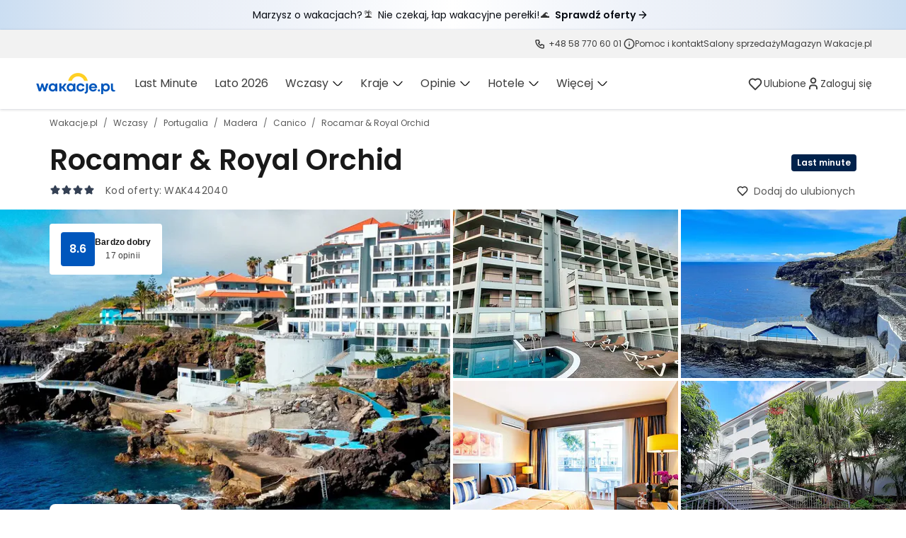

--- FILE ---
content_type: text/html; charset=utf-8
request_url: https://www.wakacje.pl/oferty/portugalia/madera/canico/rocamar-royal-orchid-442040.html
body_size: 161469
content:
<!DOCTYPE html><html lang="pl"><head><script>
    (function () {
      window.WP = window.WP || [];
      window.wph = window.wph || function(){};

      /* prettier-ignore */

!((t, n) => {
  typeof exports == 'object' && typeof module != 'undefined' ? n() : typeof define == 'function' && define.amd ? define(n) : n()
})(0, () => {
  function t(t) {
    var n = this.constructor
    return this.then(
      (e) => n.resolve(t()).then(() => e),
      (e) => n.resolve(t()).then(() => n.reject(e)),
    )
  }
  function n(t) {
    return !(!t || void 0 === t.length)
  }
  function e() {}
  function o(t) {
    if (!(this instanceof o)) throw TypeError('Promises must be constructed via new')
    if (typeof t != 'function') throw TypeError('not a function')
    ;(this._state = 0), (this._handled = !1), (this._value = void 0), (this._deferreds = []), c(t, this)
  }
  function i(t, n) {
    for (; t._state === 3; ) t = t._value
    t._state !== 0
      ? ((t._handled = !0),
        o._immediateFn(() => {
          var e,
            o = t._state === 1 ? n.onFulfilled : n.onRejected
          if (o !== null) {
            try {
              e = o(t._value)
            } catch (i) {
              return void f(n.promise, i)
            }
            r(n.promise, e)
          } else (t._state === 1 ? r : f)(n.promise, t._value)
        }))
      : t._deferreds.push(n)
  }
  function r(t, n) {
    try {
      if (n === t) throw TypeError('A promise cannot be resolved with itself.')
      if (n && (typeof n == 'object' || typeof n == 'function')) {
        var e,
          i,
          r = n.then
        if (n instanceof o) return (t._state = 3), (t._value = n), void u(t)
        if (typeof r == 'function')
          return void c(
            ((e = r),
            (i = n),
            () => {
              e.apply(i, arguments)
            }),
            t,
          )
      }
      ;(t._state = 1), (t._value = n), u(t)
    } catch (a) {
      f(t, a)
    }
  }
  function f(t, n) {
    ;(t._state = 2), (t._value = n), u(t)
  }
  function u(t) {
    t._state === 2 &&
      t._deferreds.length === 0 &&
      o._immediateFn(() => {
        t._handled || o._unhandledRejectionFn(t._value)
      })
    for (var n = 0, e = t._deferreds.length; e > n; n++) i(t, t._deferreds[n])
    t._deferreds = null
  }
  function c(t, n) {
    var e = !1
    try {
      t(
        (t) => {
          e || ((e = !0), r(n, t))
        },
        (t) => {
          e || ((e = !0), f(n, t))
        },
      )
    } catch (o) {
      if (e) return
      ;(e = !0), f(n, o)
    }
  }
  var a = setTimeout
  ;(o.prototype.catch = function (t) {
    return this.then(null, t)
  }),
    (o.prototype.then = function (t, n) {
      var o = new this.constructor(e)
      return (
        i(
          this,
          new (function (t, n, e) {
            ;(this.onFulfilled = typeof t == 'function' ? t : null),
              (this.onRejected = typeof n == 'function' ? n : null),
              (this.promise = e)
          })(t, n, o),
        ),
        o
      )
    }),
    (o.prototype.finally = t),
    (o.all = (t) =>
      new o((e, o) => {
        function i(t, n) {
          try {
            if (n && (typeof n == 'object' || typeof n == 'function')) {
              var u = n.then
              if (typeof u == 'function')
                return void u.call(
                  n,
                  (n) => {
                    i(t, n)
                  },
                  o,
                )
            }
            ;(r[t] = n), --f == 0 && e(r)
          } catch (c) {
            o(c)
          }
        }
        if (!n(t)) return o(TypeError('Promise.all accepts an array'))
        var r = Array.prototype.slice.call(t)
        if (r.length === 0) return e([])
        for (var f = r.length, u = 0; r.length > u; u++) i(u, r[u])
      })),
    (o.resolve = (t) =>
      t && typeof t == 'object' && t.constructor === o
        ? t
        : new o((n) => {
            n(t)
          })),
    (o.reject = (t) =>
      new o((n, e) => {
        e(t)
      })),
    (o.race = (t) =>
      new o((e, i) => {
        if (!n(t)) return i(TypeError('Promise.race accepts an array'))
        for (var r = 0, f = t.length; f > r; r++) o.resolve(t[r]).then(e, i)
      })),
    (o._immediateFn =
      (typeof setImmediate == 'function' &&
        ((t) => {
          setImmediate(t)
        })) ||
      ((t) => {
        a(t, 0)
      })),
    (o._unhandledRejectionFn = (t) => {
      void 0 !== console && console && console.warn('Possible Unhandled Promise Rejection:', t)
    })
  var l = (() => {
    if (typeof self != 'undefined') return self
    if (typeof window != 'undefined') return window
    if (typeof global != 'undefined') return global
    throw new Error('unable to locate global object')
  })()
  'Promise' in l ? l.Promise.prototype.finally || (l.Promise.prototype.finally = t) : (l.Promise = o)
})
;
      !function(e){if("object"==typeof exports&&"undefined"!=typeof module)module.exports=e();else if("function"==typeof define&&define.amd)define([],e);else{("undefined"!=typeof window?window:"undefined"!=typeof global?global:"undefined"!=typeof self?self:this).Wakacje=e()}}(function(){var e={};Object.defineProperty(e,"__esModule",{value:!0}),"function"!=typeof Object.assign&&(Object.assign=function(e,o){if(null==e)throw new TypeError("Cannot convert undefined or null to object");for(var t=Object(e),r=1;r<arguments.length;r++){var n=arguments[r];if(null!=n)for(var i in n)Object.prototype.hasOwnProperty.call(n,i)&&(t[i]=n[i])}return t}),"function"!=typeof requestAnimationFrame&&(window.requestAnimationFrame=function(e){setTimeout(e,0)}),e.default={};var o={};Object.defineProperty(o,"__esModule",{value:!0}),o.extend=void 0,o.extend=function(){for(var e=[],o=0;o<arguments.length;o++)e[o]=arguments[o];return e.reduce(function(e,o){return Object.keys(o).forEach(function(t){e[t]=o[t]}),e},{})};var t={};Object.defineProperty(t,"__esModule",{value:!0});var r={track:function(e){var o=e.category,t=e.action,r=e.label,n=window.wak;this.show({category:o,action:t,label:r,dimension2:n.visitor()})},pageView:function(e){void 0===e&&(e="");var o=window.location,t=window.wak,r=t.config,n=r&&r.mobile?o.search?"".concat(o.search,",mobile"):"?mobile":o.search,i=o.pathname+n;window.WP.push(function(){window.WP.stat.show(window.wp_sn,{value:e&&e.length>0?e:i,dimension2:t.visitor()},"virtualPageview",!1)})},show:function(e,t){void 0===e&&(e={}),void 0===t&&(t="event");var r=window.wak,n=e;"object"==typeof n&&(n=(0,o.extend)(n,{dimension2:r.visitor()})),window.WP.push(function(){window.WP.stat.show(window.wp_sn,n,t,!1)})},dot:function(e){void 0===e&&(e=[]),window.WP.push(function(){window.WP.stat.dot(!1,e)})},click:function(e){void 0===e&&(e=[]),window.WP.push(function(){window.WP.stat.click(e)})}};t.default=r;var n={},i=this&&this.__read||function(e,o){var t="function"==typeof Symbol&&e[Symbol.iterator];if(!t)return e;var r,n,i=t.call(e),a=[];try{for(;(void 0===o||o-- >0)&&!(r=i.next()).done;)a.push(r.value)}catch(u){n={error:u}}finally{try{r&&!r.done&&(t=i.return)&&t.call(i)}finally{if(n)throw n.error}}return a},a=this&&this.__spreadArray||function(e,o,t){if(t||2===arguments.length)for(var r,n=0,i=o.length;n<i;n++)!r&&n in o||(r||(r=Array.prototype.slice.call(o,0,n)),r[n]=o[n]);return e.concat(r||Array.prototype.slice.call(o))};Object.defineProperty(n,"__esModule",{value:!0}),n.getUniqueQueryParams=n.getQueryParams=void 0,n.getQueryParams=function(e,o){var t,r;void 0===o&&(o=!1);var n=(null===(r=null===(t=e.split("?"))||void 0===t?void 0:t[1])||void 0===r?void 0:r.split("&"))||[];return o?n.filter(function(e){return!e.includes(",")}):n},n.getUniqueQueryParams=function(e){var o=(0,n.getQueryParams)(window.location.search,!0),t=(0,n.getQueryParams)(e);t.forEach(function(e){if(e.includes(","))e.split(",").forEach(function(e){var t=o.indexOf(e);t>=0&&o.splice(t,1)});else{var t=o.indexOf(e);t>=0&&o.splice(t,1)}});var r=a([],i(new Set(a(a([],i(o),!1),i(t),!1))),!1).join("&"),u=e.split("?")[0];return o.length>0?[u,r].join("?"):e};var u,c={};Object.defineProperty(c,"__esModule",{value:!0}),c.Environment=void 0,(u=c.Environment||(c.Environment={})).Development="development",u.Feature="feature",u.Production="production";var s={},l=this&&this.__assign||function(){return(l=Object.assign||function(e){for(var o,t=1,r=arguments.length;t<r;t++)for(var n in o=arguments[t])Object.prototype.hasOwnProperty.call(o,n)&&(e[n]=o[n]);return e}).apply(this,arguments)};Object.defineProperty(s,"__esModule",{value:!0}),s.withDebuEventProperty=void 0,s.withDebuEventProperty=function(e,o){var t=(new Date).getTime(),r=l(l({},e),{c_event_timestamp:t});return"string"!=typeof e?!o||o!==c.Environment.Development&&o!==c.Environment.Feature?l({},r):l(l({},r),{debug_event:1}):e};var d={};Object.defineProperty(d,"__esModule",{value:!0}),d.getNavigationType=void 0,d.getNavigationType=function(){var e;if(void 0!==window.performance){var o=window.performance.getEntriesByType("navigation");return null===(e=null==o?void 0:o[0])||void 0===e?void 0:e.type}return""};var v={};Object.defineProperty(v,"__esModule",{value:!0}),v.setPreviousVirtualPage=v.getPreviousVirtualPage=void 0,v.getPreviousVirtualPage=function(){var e,o,t,r,n,i,a,u=(0,d.getNavigationType)();return"reload"===u?(null===(o=null===(e=window.wak)||void 0===e?void 0:e.config)||void 0===o?void 0:o.previousPage)||"":"back_forward"===u?(null===(r=null===(t=window.wak)||void 0===t?void 0:t.config)||void 0===r?void 0:r.previousPage)||((a=window.localStorage.getItem("wak_previous_page"))===window.location.href?"":a):(null===(i=null===(n=window.wak)||void 0===n?void 0:n.config)||void 0===i?void 0:i.previousPage)||window.document.referrer},v.setPreviousVirtualPage=function(e){var o;(null===(o=window.wak)||void 0===o?void 0:o.config)&&(window.wak.config.previousPage=e,window.localStorage.setItem("wak_previous_page",e))};var f={},p=this&&this.__assign||function(){return(p=Object.assign||function(e){for(var o,t=1,r=arguments.length;t<r;t++)for(var n in o=arguments[t])Object.prototype.hasOwnProperty.call(o,n)&&(e[n]=o[n]);return e}).apply(this,arguments)},g=this&&this.__rest||function(e,o){var t={};for(var r in e)Object.prototype.hasOwnProperty.call(e,r)&&o.indexOf(r)<0&&(t[r]=e[r]);if(null!=e&&"function"==typeof Object.getOwnPropertySymbols){var n=0;for(r=Object.getOwnPropertySymbols(e);n<r.length;n++)o.indexOf(r[n])<0&&Object.prototype.propertyIsEnumerable.call(e,r[n])&&(t[r[n]]=e[r[n]])}return t},m=this&&this.__importDefault||function(e){return e&&e.__esModule?e:{default:e}};Object.defineProperty(f,"__esModule",{value:!0});var h=m(t),w={push:function(e,o,t){t&&"object"==typeof e?this.logFirebaseEvent(e):window.dataLayer.push(e)},track:function(e,o,t){void 0===o&&(o=!0);var r=e||{},n=r.category,i=r.action,a=r.label,u=r.value,c=void 0===u?0:u,s=r.nonInteraction,l=void 0===s||s,d=g(r,["category","action","label","value","nonInteraction"]),v=p({event:"DataLayerEvent",eventCategory:n,eventAction:i,eventLabel:a,eventValue:c,nonInteraction:l},d);t||window.dataLayer.push(v),o&&h.default.track(e||{})},sectionViewed:function(e,o,t){var r,n;void 0===o&&(o=!0);var i=e||{},a=i.category,u=i.action,c=i.label,l=i.value,d=void 0===l?0:l,v=i.nonInteraction,f=void 0===v||v,p=(0,s.withDebuEventProperty)({event:"ceSectionViewed",eventCategory:a,eventAction:u,eventLabel:c,eventValue:d,nonInteraction:f},null===(n=null===(r=window.wak)||void 0===r?void 0:r.config)||void 0===n?void 0:n.appEnv);t?this.logFirebaseEvent(p):window.dataLayer.push(p),o&&h.default.track(e||{})},pageView:function(e,t,r,i){var a;void 0===t&&(t={}),void 0===r&&(r=!0);var u=window.location,c=u.search,s="menu_test"===(null===(a=window.wak.globalTests)||void 0===a?void 0:a.testId)&&window.wak.globalTests.variant,l="no-test",d=u.pathname+c;e&&e.length>0&&(d=e),"a"===s&&(l="tabw58:0"),"b"===s&&(l="tabw58:1"),window.dataLayer.push((0,o.extend)({event:"VirtualPageview",test_ab:l,VirtualPageview:(0,n.getUniqueQueryParams)(d)},t)),this.pageViewGa4(e,p(p({},t),{test_ab:l}),i),r&&h.default.pageView(e)},pageViewGa4:function(e,o,t){var r,i;void 0===o&&(o={});var a=window.location,u=a.search,c=a.pathname+u;e&&e.length>0&&(c=e),0===c.indexOf("/")&&(c=c.substring(1)),c="".concat(a.protocol,"//").concat(a.host,"/").concat(c);var l=(0,n.getUniqueQueryParams)(c),d=(0,s.withDebuEventProperty)({event:"page_view",virtual_page:l,page_type:o.pageType||"",qs_variant:o.qsVariant||"A",qs_variant_1:o.qsVariant1||"",test_ab:o.test_ab,content_group:void 0,__ca__chat:window.wak.cookie("__ca__chat"),client_id:window.wak.visitorGa4(),previous_page:(0,v.getPreviousVirtualPage)(),extra_param_1:o.lastPageType||"",tour_operator:o.tourOperator||"",days_to_trip:o.daysToTrip||""},null===(i=null===(r=window.wak)||void 0===r?void 0:r.config)||void 0===i?void 0:i.appEnv);t?this.logFirebaseEvent(p(p({},d),{event:"screen_view",page_location:d.virtual_page})):window.dataLayer.push(d),(0,v.setPreviousVirtualPage)(l)},logFirebaseEvent:function(e){var o;if(null==e?void 0:e.event){var t=e.event,r=g(e,["event"]);null===(o=window.firebaseAnalytics)||void 0===o||o.firebaseAnalyticsRun(t,p({},r))}}};f.default=w;var b={};Object.defineProperty(b,"__esModule",{value:!0}),b.default=function(){for(var e=[],o=0;o<arguments.length;o++)e[o]=arguments[o];var t=[];"undefined"!=typeof window&&(/debug/.test(window.location.href)||window.__DEBUG__)&&e&&e.length>0&&(e.forEach(function(e){var o="object"!=typeof e;o&&t.push(e),o||(t.length>0&&(console.group.apply(console,t),t=[]),console.info(e))}),t.filter(Boolean).length>0&&console.info(t),console.groupEnd(),window.__DEBUG__=!0)};var y={};Object.defineProperty(y,"__esModule",{value:!0}),y.virtualPageView=void 0,y.virtualPageView=function(e){return(0,o.extend)({event:"virtual_pageview_ee",id:"",category:"",dimension19:"",dimension20:"",dimension23:"",dimension24:""},e||{},{ecommerce:(0,o.extend)({impressions:[]},(null==e?void 0:e.ecommerce)||{})})};var _={};Object.defineProperty(_,"__esModule",{value:!0}),_.default=function(e){return e?Object.keys(e):[]};var S={};Object.defineProperty(S,"__esModule",{value:!0}),S.default=function(e){return"number"==typeof e&&e>-1&&e%1==0&&e<=9007199254740991};var P={},O=this&&this.__importDefault||function(e){return e&&e.__esModule?e:{default:e}};Object.defineProperty(P,"__esModule",{value:!0}),P.isArrayLike=void 0;var k=O(S);P.isArrayLike=function(e){return null!=e&&"function"!=typeof e&&(0,k.default)(e.length)},P.default=P.isArrayLike;var C={},E=this&&this.__assign||function(){return(E=Object.assign||function(e){for(var o,t=1,r=arguments.length;t<r;t++)for(var n in o=arguments[t])Object.prototype.hasOwnProperty.call(o,n)&&(e[n]=o[n]);return e}).apply(this,arguments)},D=this&&this.__importDefault||function(e){return e&&e.__esModule?e:{default:e}};Object.defineProperty(C,"__esModule",{value:!0}),C.merge=void 0;var A=D(_),N=D(P),j=function(e,o){var t=function(e){return e&&"object"==typeof e};return t(e)&&t(o)?(Object.keys(o).forEach(function(r){var n=e[r],i=o[r],a=[];(0,N.default)(n)&&(0,N.default)(i)?((0,A.default)(i).forEach(function(e){a[e]=j(n[e],i[e])}),e[r]=a):t(n)&&t(i)?e[r]=j(Object.assign({},n),i):e[r]=i}),e):o};function M(e){for(var o=[],t=1;t<arguments.length;t++)o[t-1]=arguments[t];var r=E({},e);return o.filter(Object).forEach(function(e){r=j(r,e)}),r}C.merge=M,C.default=M;var T={},R=this&&this.__read||function(e,o){var t="function"==typeof Symbol&&e[Symbol.iterator];if(!t)return e;var r,n,i=t.call(e),a=[];try{for(;(void 0===o||o-- >0)&&!(r=i.next()).done;)a.push(r.value)}catch(u){n={error:u}}finally{try{r&&!r.done&&(t=i.return)&&t.call(i)}finally{if(n)throw n.error}}return a},I=this&&this.__spreadArray||function(e,o,t){if(t||2===arguments.length)for(var r,n=0,i=o.length;n<i;n++)!r&&n in o||(r||(r=Array.prototype.slice.call(o,0,n)),r[n]=o[n]);return e.concat(r||Array.prototype.slice.call(o))},V=this&&this.__importDefault||function(e){return e&&e.__esModule?e:{default:e}};Object.defineProperty(T,"__esModule",{value:!0}),T.services=void 0;var x=V(f),L=V(t),U=V(b),B=V(C);T.services={ga:x.default,wp:L.default};var F={services:T.services,queue:[],init:function(){var e,o=this;try{var t=document.querySelector('script[id="__ANALYTICS__"]');if(t&&"true"!==(null===(e=t.dataset)||void 0===e?void 0:e.initialized))try{var r=JSON.parse(t.innerHTML);this.addQueue(function(){r.forEach(function(e){o.run(e[0],e[1])})}),this.runQueue(),t.dataset.initialized="true"}catch(n){}}catch(n){(0,U.default)("Error while loading analytics data")}},baseLayer:function(e){for(var o=[],t=1;t<arguments.length;t++)o[t-1]=arguments[t];return B.default.apply(void 0,I([e],R(o),!1))},run:function(e,o){void 0===o&&(o=[]);var t=e.split("."),r=(null==t?void 0:t[0])||"",n=(null==t?void 0:t[1])||"";if(T.services[r]&&"function"==typeof T.services[r][n])return T.services[r][n].apply(T.services[r],o),void(0,U.default)("%c".concat(r,"%c[").concat(n,"]%c"),"color: red","color: orange","color: inherit",o);console.warn("%c[ANALYTICS]%c ".concat(r," method ").concat(n," not exists!"),"background: #992020; font-weight: bold; color: #fff","background: #992020; color: #fff")},runQueue:function(){this.queue.filter(function(e){return"function"==typeof e}).forEach(function(e){e()}),this.queue=[]},addQueue:function(e){"function"==typeof e&&this.queue.push(e)},virtualPageView:y.virtualPageView};T.default=F;var G,W={};Object.defineProperty(W,"__esModule",{value:!0}),W.TypeDefinition=void 0,(G=W.TypeDefinition||(W.TypeDefinition={})).String="string",G.Number="number",G.Boolean="boolean",G.Object="object",G.Array="array",G.Map="map",G.Set="set";var z={};Object.defineProperty(z,"__esModule",{value:!0}),z.defalutDefinition=void 0,z.defalutDefinition={id:W.TypeDefinition.String,recentlyViewed:W.TypeDefinition.Boolean,recentlyViewedOffersCount:W.TypeDefinition.Number,recentlyViewedRefreshed:W.TypeDefinition.Boolean,recentlyViewedIntroduction:W.TypeDefinition.Boolean,recentlyViewedRefreshedDate:W.TypeDefinition.String,recentlySearched:W.TypeDefinition.Boolean};var q={};Object.defineProperty(q,"__esModule",{value:!0}),q.setCookie=q.getCookies=q.getCookie=void 0,q.getCookie=function(e){return(0,q.getCookies)()[e]||null},q.getCookies=function(){var e={};return"undefined"!=typeof document&&document.cookie.split("; ").forEach(function(o){var t=o.split("="),r=t[0],n=t[1];e[r]=n}),e},q.setCookie=function(e,o,t,r,n){void 0===t&&(t=1/24),void 0===r&&(r="/");var i,a=new Date;return a.setTime(a.getTime()+24*t*60*60*1e3),"undefined"!=typeof document&&(i=document.cookie=["".concat(e,"=").concat(o),"expires=".concat(a.toUTCString()),n&&"domain=".concat(n),r&&"path=".concat(r)].filter(Boolean).join("; ")),i},q.setCookie,q.getCookie,q.getCookies;var Q={};Object.defineProperty(Q,"__esModule",{value:!0}),Q.UserSession=void 0;var K=function(){function e(o){var t,r;this.data=new Map,this.definition=z.defalutDefinition,this.data=this.parseStorageData(JSON.parse(window.localStorage.getItem(e.storageItemName)||"{}")),this.set("id",(0,q.getCookie)("customerId")||(null===(r=null===(t=(0,q.getCookie)("_ga"))||void 0===t?void 0:t.split("."))||void 0===r?void 0:r[2])||""),o&&(this.definition=o)}return e.prototype.parseValueWithDefinition=function(e,o){switch(this.definition[e]){case W.TypeDefinition.Number:return Number(o);case W.TypeDefinition.String:return String(o);case W.TypeDefinition.Boolean:return!!o;default:return o}},e.prototype.parseStorageData=function(e){var o=this,t={};return Object.keys(e).forEach(function(r){t[r]=o.parseValueWithDefinition(r,e[r])}),new Map(Object.entries(t))},e.prototype.saveStorageData=function(){window.localStorage.setItem(e.storageItemName,JSON.stringify(Object.fromEntries(this.data)))},e.prototype.set=function(e,o){var t=this;if("object"==typeof e)return Object.keys(e).forEach(function(o){t.data.set(o,t.parseValueWithDefinition(o,e[o]))}),this.saveStorageData(),e;var r=this.parseValueWithDefinition(e,o);return this.data.set(e,r),this.saveStorageData(),r},e.prototype.get=function(e){return e?this.data.get(e):new Map(this.data)},e.prototype.delete=function(e){return this.data.delete(e),this.saveStorageData(),this.get()},e.storageItemName="wakUserSessionData",e}();Q.UserSession=K;var H={};Object.defineProperty(H,"__esModule",{value:!0}),H.default=function(e,o,t){void 0===t&&(t=" ");var r=e&&e.toString?e.toString():String(e),n=r.length,i=o>>0,a=t;return n>=i?String(r):((i-=n)>a.length&&(a+=t.repeat(i/a.length)),a.slice(0,i)+String(r))};var J={};Object.defineProperty(J,"__esModule",{value:!0}),J.default=function(e){var o={};return e?(Object.keys(e).forEach(function(t){o[e[t]]=t}),o):o};var X={},Y=this&&this.__importDefault||function(e){return e&&e.__esModule?e:{default:e}};Object.defineProperty(X,"__esModule",{value:!0}),X.BuildOfferQuery=X.ParseOfferQuery=void 0;var Z=Y(H),$=Y(J);X.ParseOfferQuery=function(e,o){var t,r;void 0===o&&(o={});var n=o.services||{},i=Object.keys(o.transports||{}),a=Object.keys(n),u=String(e).split("?")[1]||e,c=/(\d+).html/.exec(e),s=Number((null==c?void 0:c[1])||0),l=function(e){var o=new RegExp("".concat(e,"-(\\d+)-(\\d+)-(\\d+)")).exec(u);return o?new Date(Number(o[1]),Number(o[2])-1,Number(o[3])):null},d=function(e){return e?[e.getFullYear(),(0,Z.default)(e.getMonth()+1,2,"0"),(0,Z.default)(e.getDate(),2,"0")].join("-"):""},v=l("od"),f=l("do"),p=/(\d+)-dni/.exec(u),g=p?Number(p[1]):7;!f&&g&&v&&(f=new Date(v)).setDate(f.getDate()+g);var m=v?["Stycze\u0144","Luty","Marzec","Kwiecie\u0144","Maj","Czerwiec","Lipiec","Sierpie\u0144","Wrzesie\u0144","Pa\u017adziernik","Listopad","Grudzie\u0144"][v.getMonth()]:null,h=new RegExp("(".concat(i.filter(Boolean).join("|"),")")).exec(u),w=(null==h?void 0:h[1])||null,b=new RegExp("(".concat(a.join("|"),")")).exec(u),y=(null==b?void 0:b[1])||null;y=!!y&&n[y]||null;var _=/(z-[A-Za-z-]+)/.exec(u),S=(null==_?void 0:_[1])||"";S=(null===(t=o.departures)||void 0===t?void 0:t[S])||S;var P=/(([0-9]{1,2})dorosl[eay]c?h?|dla-singli)(-([0-9]{1,2})dziec(ko|i)(-([0-9\-]+)(lat[a]?|rok))?)?/.exec(u),O=Number((null==P?void 0:P[2])||"dla-singli"===(null==P?void 0:P[1])||2),k=(null===(r=null==P?void 0:P[7])||void 0===r?void 0:r.split("-").map(Number))||[],C=k.length,E=Number((null==P?void 0:P[4])||0)-C||0;return{id:s,startDate:d(v),endDate:d(f),month:m,days:g,service:y,transport:w,departure:S,adults:O,kids:C,infants:E,ages:k}},X.BuildOfferQuery=function(e,o){void 0===o&&(o={});var t,r,n,i=(0,$.default)(o&&o.services||{}),a=(0,$.default)(o&&o.departures||{}),u=[],c=[];return e.startDate&&u.push("od-".concat(e.startDate)),e.endDate&&u.push("do-".concat(e.endDate)),e.days&&u.push("".concat(e.days,"-dni")),e.service&&u.push(i[e.service]),e.departure&&u.push(a[e.departure]),e.transport&&u.push(e.transport),e.typeUrlName&&u.push(e.typeUrlName),e.tourOpUrl&&u.push(e.tourOpUrl),(e.adults||e.kids||e.infants)&&(n=Number(e.adults||2),r=Number(e.kids||0)+Number(e.infants||0),1===n?c.push("dla-singli"):c.push("".concat(n,"dorosl").concat(n<5?"e":"ych")),r&&c.push("".concat(r,"dziec").concat(r<2?"ko":"i")),e.ages&&e.ages.length>0&&(t=e.ages[e.ages.length-1],c.push("".concat(e.ages.join("-"),"lat").concat(t<5?"a":""))),u.push(c.join("-"))),u.filter(Boolean).join(",")};var ee,oe={};Object.defineProperty(oe,"__esModule",{value:!0}),oe.Device=void 0,(ee=oe.Device||(oe.Device={})).Desktop="desktop",ee.Mobile="mobile",ee.Tablet="tablet";var te={};Object.defineProperty(te,"__esModule",{value:!0}),te.isDesktop=te.isTablet=te.isMobile=void 0;var re=/(android|bb\d+|meego).+mobile|avantgo|bada\/|blackberry|blazer|compal|elaine|fennec|hiptop|iemobile|ip(hone|od)|iris|kindle|lge |maemo|midp|mmp|mobile.+firefox|netfront|opera m(ob|in)i|palm( os)?|phone|p(ixi|re)\/|plucker|pocket|psp|series(4|6)0|symbian|treo|up\.(browser|link)|vodafone|wap|windows ce|xda|xiino/i,ne=/1207|6310|6590|3gso|4thp|50[1-6]i|770s|802s|a wa|abac|ac(er|oo|s\-)|ai(ko|rn)|al(av|ca|co)|amoi|an(ex|ny|yw)|aptu|ar(ch|go)|as(te|us)|attw|au(di|\-m|r |s )|avan|be(ck|ll|nq)|bi(lb|rd)|bl(ac|az)|br(e|v)w|bumb|bw\-(n|u)|c55\/|capi|ccwa|cdm\-|cell|chtm|cldc|cmd\-|co(mp|nd)|craw|da(it|ll|ng)|dbte|dc\-s|devi|dica|dmob|do(c|p)o|ds(12|\-d)|el(49|ai)|em(l2|ul)|er(ic|k0)|esl8|ez([4-7]0|os|wa|ze)|fetc|fly(\-|_)|g1 u|g560|gene|gf\-5|g\-mo|go(\.w|od)|gr(ad|un)|haie|hcit|hd\-(m|p|t)|hei\-|hi(pt|ta)|hp( i|ip)|hs\-c|ht(c(\-| |_|a|g|p|s|t)|tp)|hu(aw|tc)|i\-(20|go|ma)|i230|iac( |\-|\/)|ibro|idea|ig01|ikom|im1k|inno|ipaq|iris|ja(t|v)a|jbro|jemu|jigs|kddi|keji|kgt( |\/)|klon|kpt |kwc\-|kyo(c|k)|le(no|xi)|lg( g|\/(k|l|u)|50|54|\-[a-w])|libw|lynx|m1\-w|m3ga|m50\/|ma(te|ui|xo)|mc(01|21|ca)|m\-cr|me(rc|ri)|mi(o8|oa|ts)|mmef|mo(01|02|bi|de|do|t(\-| |o|v)|zz)|mt(50|p1|v )|mwbp|mywa|n10[0-2]|n20[2-3]|n30(0|2)|n50(0|2|5)|n7(0(0|1)|10)|ne((c|m)\-|on|tf|wf|wg|wt)|nok(6|i)|nzph|o2im|op(ti|wv)|oran|owg1|p800|pan(a|d|t)|pdxg|pg(13|\-([1-8]|c))|phil|pire|pl(ay|uc)|pn\-2|po(ck|rt|se)|prox|psio|pt\-g|qa\-a|qc(07|12|21|32|60|\-[2-7]|i\-)|qtek|r380|r600|raks|rim9|ro(ve|zo)|s55\/|sa(ge|ma|mm|ms|ny|va)|sc(01|h\-|oo|p\-)|sdk\/|se(c(\-|0|1)|47|mc|nd|ri)|sgh\-|shar|sie(\-|m)|sk\-0|sl(45|id)|sm(al|ar|b3|it|t5)|so(ft|ny)|sp(01|h\-|v\-|v )|sy(01|mb)|t2(18|50)|t6(00|10|18)|ta(gt|lk)|tcl\-|tdg\-|tel(i|m)|tim\-|t\-mo|to(pl|sh)|ts(70|m\-|m3|m5)|tx\-9|up(\.b|g1|si)|utst|v400|v750|veri|vi(rg|te)|vk(40|5[0-3]|\-v)|vm40|voda|vulc|vx(52|53|60|61|70|80|81|83|85|98)|w3c(\-| )|webc|whit|wi(g |nc|nw)|wmlb|wonu|x700|yas\-|your|zeto|zte\-/i,ie=/(ipad|tablet|(android(?!.*mobile))|(windows(?!.*phone)(.*touch))|kindle|playbook|silk|(puffin(?!.*(IP|AP|WP))))/i;te.isMobile=function(e){var o=e||navigator.userAgent||navigator.vendor||window.opera;return re.test(o)||ne.test(o.substr(0,4))},te.isTablet=function(e){var o=e||navigator.userAgent||navigator.vendor||window.opera;return ie.test(o)},te.isDesktop=function(e){return!(0,te.isMobile)(e)&&!(0,te.isTablet)(e)};var ae={};Object.defineProperty(ae,"__esModule",{value:!0}),ae.getDeviceName=void 0,ae.getDeviceName=function(){return(0,te.isMobile)()?oe.Device.Mobile:(0,te.isTablet)()?oe.Device.Tablet:oe.Device.Desktop};var ue,ce={};Object.defineProperty(ce,"__esModule",{value:!0}),ce.Service=void 0,(ue=ce.Service||(ce.Service={})).Portal="portal",ue.Reservation="reservation",ue.CustomerPanel="customer_panel";var se,le={};Object.defineProperty(le,"__esModule",{value:!0}),le.Source=void 0,(se=le.Source||(le.Source={})).Direct="direct / none",se.GoogleReferral="google(.[A-Za-z]+)? / referral",se.GoogleCpc="google(.[A-Za-z]+)? / cpc",se.WpHome="wp-pl / stronaglowna",se.WpAutopromo="wppl / autopromo",se.WpAds="wpads",se.BingCpc="bing / cpc",se.WPSalesBooster="wp-pl / salesbooster",se.TravelleadCps="travellead / cps",se.TravelleadCpc="travellead / cpc",se.OwnPush="own / push",se.OwnEmail="own / Email",se.MisspellReferral="misspell / referral",se.FacebookReferral="(.*.)?facebook.com / referral",se.FacebookCpc="facebook / cpc",se.FacebookPost="facebook / post",se.BingReferral="bing.com / referral",se.Default="any / medium",se.Basic="any / basic",se.Error404="404",se.Error500="500";var de={};Object.defineProperty(de,"__esModule",{value:!0}),de.getSourceMedium=de.SOURCE_MEDIUM_COOKIE=void 0,de.SOURCE_MEDIUM_COOKIE="lastSourceMedium",de.getSourceMedium=function(){return(0,q.getCookie)(de.SOURCE_MEDIUM_COOKIE)||le.Source.Default};var ve,fe,pe,ge,me,he={},we=this&&this.__assign||function(){return(we=Object.assign||function(e){for(var o,t=1,r=arguments.length;t<r;t++)for(var n in o=arguments[t])Object.prototype.hasOwnProperty.call(o,n)&&(e[n]=o[n]);return e}).apply(this,arguments)};Object.defineProperty(he,"__esModule",{value:!0}),he.phoneNumbers=void 0,(ve={})[le.Source.Error404]=["58 770 60 65","58 770 60 66"],ve[le.Source.Error500]=["58 770 60 67","58 770 60 68"],he.phoneNumbers=((fe={})[ce.Service.Portal]=we(((pe={})[le.Source.Direct]=["58 770 60 01","58 770 60 00"],pe[le.Source.GoogleReferral]=["58 770 60 03","58 770 60 02"],pe[le.Source.GoogleCpc]=["58 770 60 05","58 770 60 04"],pe[le.Source.WpHome]=["58 770 60 07","58 770 60 06"],pe[le.Source.WpAutopromo]=["58 770 60 19","58 770 60 18"],pe[le.Source.WpAds]=["58 770 60 27","58 770 60 26"],pe[le.Source.BingCpc]=["58 770 60 97","58 770 60 98"],pe[le.Source.WPSalesBooster]=["58 770 60 57","58 770 60 58"],pe[le.Source.TravelleadCps]=["58 770 60 09","58 770 60 08"],pe[le.Source.TravelleadCpc]=["58 770 60 73","58 770 60 74"],pe[le.Source.FacebookReferral]=["58 770 60 11","58 770 60 10"],pe[le.Source.FacebookCpc]=["58 770 60 21","58 770 60 20"],pe[le.Source.FacebookPost]=["58 770 60 25","58 770 60 24"],pe[le.Source.OwnPush]=["58 770 60 13","58 770 60 12"],pe[le.Source.OwnEmail]=["58 770 60 15","58 770 60 14"],pe[le.Source.MisspellReferral]=["58 770 60 17","58 770 60 16"],pe[le.Source.BingReferral]=["58 770 60 23","58 770 60 22"],pe[le.Source.Default]=["58 770 60 53","58 770 60 52"],pe[le.Source.Basic]=["58 325 29 00","58 325 29 99"],pe),he.phoneNumbersErrors),fe[ce.Service.Reservation]=we(((ge={})[le.Source.Direct]=["58 770 60 27","58 770 60 26"],ge[le.Source.GoogleReferral]=["58 770 60 29","58 770 60 28"],ge[le.Source.GoogleCpc]=["58 770 60 31","58 770 60 30"],ge[le.Source.WpHome]=["58 770 60 33","58 770 60 32"],ge[le.Source.WpAutopromo]=["58 770 60 45","58 770 60 44"],ge[le.Source.WPSalesBooster]=["58 770 60 59","58 770 60 62"],ge[le.Source.TravelleadCps]=["58 770 60 35","58 770 60 34"],ge[le.Source.FacebookReferral]=["58 770 60 37","58 770 60 36"],ge[le.Source.FacebookCpc]=["58 770 60 47","58 770 60 46"],ge[le.Source.FacebookPost]=["58 770 60 51","58 770 60 50"],ge[le.Source.OwnPush]=["58 770 60 39","58 770 60 38"],ge[le.Source.OwnEmail]=["58 770 60 41","58 770 60 40"],ge[le.Source.MisspellReferral]=["58 770 60 43","58 770 60 42"],ge[le.Source.BingReferral]=["58 770 60 49","58 770 60 48"],ge[le.Source.Default]=["58 770 60 55","58 770 60 56"],ge[le.Source.Basic]=["58 300 16 66","58 300 16 61"],ge),he.phoneNumbersErrors),fe[ce.Service.CustomerPanel]=we(((me={})[le.Source.Default]=["58 770 60 29","58 770 60 28"],me),he.phoneNumbersErrors),fe);var be,ye,_e,Se,Pe,Oe={},ke=this&&this.__assign||function(){return(ke=Object.assign||function(e){for(var o,t=1,r=arguments.length;t<r;t++)for(var n in o=arguments[t])Object.prototype.hasOwnProperty.call(o,n)&&(e[n]=o[n]);return e}).apply(this,arguments)};Object.defineProperty(Oe,"__esModule",{value:!0}),Oe.phoneNumbersAlt=void 0,(be={})[le.Source.Error404]=["58 770 60 93","58 770 60 90"],be[le.Source.Error500]=["58 770 60 95","58 770 60 94"],Oe.phoneNumbersAlt=((ye={})[ce.Service.Portal]=ke(((_e={})[le.Source.Direct]=["58 770 60 81","58 770 60 80"],_e[le.Source.GoogleReferral]=["58 770 60 83","58 770 60 82"],_e[le.Source.GoogleCpc]=["58 770 60 31","58 770 60 30"],_e[le.Source.WpHome]=["58 770 60 33","58 770 60 32"],_e[le.Source.WpAutopromo]=["58 770 60 45","58 770 60 44"],_e[le.Source.WpAds]=["58 770 60 87","58 770 60 86"],_e[le.Source.WPSalesBooster]=["58 770 60 59","58 770 60 62"],_e[le.Source.TravelleadCps]=["58 770 60 35","58 770 60 34"],_e[le.Source.TravelleadCpc]=["58 770 60 85","58 770 60 84"],_e[le.Source.FacebookReferral]=["58 770 60 37","58 770 60 36"],_e[le.Source.FacebookCpc]=["58 770 60 47","58 770 60 46"],_e[le.Source.FacebookPost]=["58 770 60 51","58 770 60 50"],_e[le.Source.OwnPush]=["58 770 60 39","58 770 60 38"],_e[le.Source.OwnEmail]=["58 770 60 41","58 770 60 40"],_e[le.Source.MisspellReferral]=["58 770 60 43","58 770 60 42"],_e[le.Source.BingReferral]=["58 770 60 49","58 770 60 48"],_e[le.Source.Default]=["58 770 60 56","58 770 60 55"],_e[le.Source.Basic]=["58 325 29 00","58 325 29 99"],_e),Oe.phoneNumbersErrors),ye[ce.Service.Reservation]=ke(((Se={})[le.Source.Direct]=["58 770 60 27","58 770 60 26"],Se[le.Source.GoogleReferral]=["58 770 60 29","58 770 60 28"],Se[le.Source.GoogleCpc]=["58 770 60 31","58 770 60 30"],Se[le.Source.WpHome]=["58 770 60 33","58 770 60 32"],Se[le.Source.WpAutopromo]=["58 770 60 45","58 770 60 44"],Se[le.Source.WPSalesBooster]=["58 770 60 59","58 770 60 62"],Se[le.Source.TravelleadCps]=["58 770 60 35","58 770 60 34"],Se[le.Source.FacebookReferral]=["58 770 60 37","58 770 60 36"],Se[le.Source.FacebookCpc]=["58 770 60 47","58 770 60 46"],Se[le.Source.FacebookPost]=["58 770 60 51","58 770 60 50"],Se[le.Source.OwnPush]=["58 770 60 39","58 770 60 38"],Se[le.Source.OwnEmail]=["58 770 60 41","58 770 60 40"],Se[le.Source.MisspellReferral]=["58 770 60 43","58 770 60 42"],Se[le.Source.BingReferral]=["58 770 60 49","58 770 60 48"],Se[le.Source.Default]=["58 770 60 55","58 770 60 56"],Se[le.Source.Basic]=["58 300 16 66","58 300 16 61"],Se),Oe.phoneNumbersErrors),ye[ce.Service.CustomerPanel]=ke(((Pe={})[le.Source.Default]=["58 770 60 89","58 770 60 88"],Pe),Oe.phoneNumbersErrors),ye);var Ce={};Object.defineProperty(Ce,"__esModule",{value:!0}),Ce.getPhoneNumber=Ce.PREFIX=void 0,Ce.PREFIX="+48 ",Ce.getPhoneNumber=function(e,o,t,r,n){var i;void 0===o&&(o=ce.Service.Portal),void 0===r&&(r=!0);var a,u=r?Ce.PREFIX:"",c=n?Oe.phoneNumbersAlt:he.phoneNumbers;if("undefined"==typeof window)return a=(null===(i=null==c?void 0:c[o])||void 0===i?void 0:i[e||le.Source.Default])||[],t===oe.Device.Tablet?u+(a[2]||a[1]||a[0]||""):t===oe.Device.Mobile?u+(a[1]||a[0]||""):u+(a[0]||"");a=c[o]||c[ce.Service.Portal]||{};var s=e||(0,de.getSourceMedium)(),l=window.wak.config.pageVisitSource||null,d=Object.keys(a).find(function(e){if(new RegExp(e).test(s)||e===s)return e})||le.Source.Default;window.wak.config.basicNumber&&(d=le.Source.Basic),l&&(d=l);var v=(null==a?void 0:a[le.Source.Default])||[],f=(0,te.isTablet)()||t===oe.Device.Tablet,p=(0,te.isMobile)()||t===oe.Device.Mobile,g=[];return window.wak.config.phoneNumber&&(g=window.wak.config.phoneNumber),(s||g.length>0)&&(0===g.length&&(g=a[d]),g&&g.length)?f?u+(g[2]||g[1]||g[0]||v[2]):p?u+(g[1]||g[0]||v[1]):u+(g[0]||v[0]):u+(p?v[1]:v[0])};var Ee={},De=this&&this.__read||function(e,o){var t="function"==typeof Symbol&&e[Symbol.iterator];if(!t)return e;var r,n,i=t.call(e),a=[];try{for(;(void 0===o||o-- >0)&&!(r=i.next()).done;)a.push(r.value)}catch(u){n={error:u}}finally{try{r&&!r.done&&(t=i.return)&&t.call(i)}finally{if(n)throw n.error}}return a},Ae=this&&this.__spreadArray||function(e,o,t){if(t||2===arguments.length)for(var r,n=0,i=o.length;n<i;n++)!r&&n in o||(r||(r=Array.prototype.slice.call(o,0,n)),r[n]=o[n]);return e.concat(r||Array.prototype.slice.call(o))};Object.defineProperty(Ee,"__esModule",{value:!0}),Ee.insertPhoneNumber=Ee.DEFAULT_URL_TARGET=Ee.DEFAULT_TARGET=Ee.DEFALUT_ACTIVE_DATASET=void 0,Ee.DEFALUT_ACTIVE_DATASET="phoneNumberActive",Ee.DEFAULT_TARGET="[data-phone-number]",Ee.DEFAULT_URL_TARGET="a[data-phone-url]",Ee.insertPhoneNumber=function(e,o,t,r){void 0===e&&(e=Ee.DEFAULT_TARGET),void 0===o&&(o=(0,de.getSourceMedium)());var n=Ae([],De(document.querySelectorAll(e)||document.querySelectorAll(Ee.DEFAULT_TARGET)),!1),i=Ae([],De(document.querySelectorAll(Ee.DEFAULT_URL_TARGET)),!1),a=(0,Ce.getPhoneNumber)(o,t||window.wak.config.mode||ce.Service.Portal);n.forEach(function(e){var o=(e||{}).dataset,t=!!(void 0===o?{}:o).phoneShort||!1;r||(e.dataset[Ee.DEFALUT_ACTIVE_DATASET]="true"),e.innerHTML=t?a.replace(Ce.PREFIX,""):a}),i.forEach(function(e){var o=(e||{}).dataset,t=void 0===o?{}:o,r=t.phoneUrlMobile,n=t.phoneUrlDesktop,i="tel:".concat(a);(!r&&!n||r&&(0,te.isMobile)()||n&&(0,te.isDesktop)())&&(e.href=i)})};var Ne={};Object.defineProperty(Ne,"__esModule",{value:!0}),Ne.insertPhoneNumberDelayed=void 0,Ne.insertPhoneNumberDelayed=function(e,o,t,r){void 0===e&&(e=3e3),void 0===o&&(o=Ee.DEFAULT_TARGET),setTimeout(function(){(0,Ee.insertPhoneNumber)(o,t||(0,de.getSourceMedium)(),r,!0)},e)};var je={};Object.defineProperty(je,"__esModule",{value:!0}),je.insertScripts=je.browserSupport=je.getBrowser=je.polyfillBrowsers=je.lastSuporrtedVersions=void 0,je.lastSuporrtedVersions={ie:10,chrome:30,firefox:30,safari:8,opera:12,"mobile safari":7,android:4.4},je.polyfillBrowsers={chrome:50,ie:11,firefox:50,safari:9,edge:12,opera:25,ios:9},je.getBrowser=function(){var e=navigator.userAgent,o=e.match(/(opera|chrome|safari|firefox|msie|trident(?=\/))\/?\s*(\d+)/i)||[],t=null;if(/trident/i.test(o[1]))return{name:"ie",version:(t=/\brv[ :]+(\d+)/g.exec(e)||[])[1]||""};if("Chrome"===o[1]&&null!=(t=e.match(/\bOPR|Edge\/(\d+)/)))return{name:"opera",version:t[1]};o=o[2]?[o[1],o[2]]:[navigator.appName,navigator.appVersion,"-?"],null!=(t=e.match(/version\/(\d+)/i))&&o.splice(1,1,t[1]);var r={name:String(o[0]).toLowerCase(),version:o[1]};return r.name=r.name.replace(/msie/,"ie"),r},je.browserSupport=function(){var e=(0,je.getBrowser)(),o=e.name.toLowerCase(),t=e.version,r=!(je.lastSuporrtedVersions[o]&&t<=je.lastSuporrtedVersions[o]);return je.polyfillBrowsers[o]&&t<=je.polyfillBrowsers[o]?"polyfill":r?"supported":"outdated"},je.insertScripts=function(e){e.forEach(function(e){!function(e){var o=document.createElement("script");o.src=e,document.getElementsByTagName("head")[0].appendChild(o)}(e)})},je.getBrowser;var Me={};Object.defineProperty(Me,"__esModule",{value:!0}),Me.activeAdmins=Me.ADMIN_TRUSTED_PARTNERS=Me.ADMIN_WIRTUALNA_POLSKA_HOLDING=Me.ADMIN_WIRTUALNA_POLSKA_MEDIA=void 0,Me.ADMIN_WIRTUALNA_POLSKA_MEDIA="WPM",Me.ADMIN_WIRTUALNA_POLSKA_HOLDING="GWP",Me.ADMIN_TRUSTED_PARTNERS="TP",Me.activeAdmins=[Me.ADMIN_TRUSTED_PARTNERS];var Te,Re={};Object.defineProperty(Re,"__esModule",{value:!0}),Re.ConsentName=void 0,(Te=Re.ConsentName||(Re.ConsentName={})).AdStorage="rodo_ad_storage",Te.AnalyticsStorage="rodo_analytics_storage",Te.PersonalizationStorage="rodo_personalization_storage";var Ie,Ve={};Object.defineProperty(Ve,"__esModule",{value:!0}),Ve.permissionsConsent=Ve.activePermissions=Ve.PERMISSION_MARKETING=Ve.PERMISSION_COOKIE=void 0,Ve.PERMISSION_COOKIE="ck",Ve.PERMISSION_MARKETING="mr",Ve.activePermissions=[Ve.PERMISSION_COOKIE,Ve.PERMISSION_MARKETING],Ve.permissionsConsent=((Ie={})[Ve.PERMISSION_COOKIE]=Re.ConsentName.AnalyticsStorage,Ie[Ve.PERMISSION_MARKETING]=Re.ConsentName.AdStorage,Ie);var xe={};Object.defineProperty(xe,"__esModule",{value:!0}),xe.CONSENT_STORAGE_NAME=void 0,xe.CONSENT_STORAGE_NAME="wphConsent";var Le,Ue={};Object.defineProperty(Ue,"__esModule",{value:!0}),Ue.ConsentValue=void 0,(Le=Ue.ConsentValue||(Ue.ConsentValue={})).Allowed="granted",Le.Denied="denied";var Be={},Fe=this&&this.__createBinding||(Object.create?function(e,o,t,r){void 0===r&&(r=t),Object.defineProperty(e,r,{enumerable:!0,get:function(){return o[t]}})}:function(e,o,t,r){void 0===r&&(r=t),e[r]=o[t]}),Ge=this&&this.__exportStar||function(e,o){for(var t in e)"default"===t||Object.prototype.hasOwnProperty.call(o,t)||Fe(o,e,t)};Object.defineProperty(Be,"__esModule",{value:!0}),Ge(Me,Be),Ge(Re,Be),Ge(Ve,Be),Ge(xe,Be),Ge(Ue,Be);var We={};Object.defineProperty(We,"__esModule",{value:!0}),We.getConsentModeValue=void 0,We.getConsentModeValue=function(e){return 0===e.filter(function(e){return!e}).length?Ue.ConsentValue.Allowed:Ue.ConsentValue.Denied};var ze={};Object.defineProperty(ze,"__esModule",{value:!0}),ze.getCheckedConsent=void 0,ze.getCheckedConsent=function(e,o){for(var t,r,n,i=((t={})[Be.ConsentName.AdStorage]=[],t[Be.ConsentName.AnalyticsStorage]=[],t[Be.ConsentName.PersonalizationStorage]=[],t),a=0;a<e.length;a++)for(var u=0;u<o.length;u++)i[n=Be.permissionsConsent[o[u]]].push(i[n]&&window.WP.gdpr.check(o[u],e[a]));return(r={})[Be.ConsentName.AdStorage]=(0,We.getConsentModeValue)(i[Be.ConsentName.AdStorage]),r[Be.ConsentName.AnalyticsStorage]=(0,We.getConsentModeValue)(i[Be.ConsentName.AnalyticsStorage]),r[Be.ConsentName.PersonalizationStorage]=(0,We.getConsentModeValue)(i[Be.ConsentName.AnalyticsStorage]),r};var qe={};Object.defineProperty(qe,"__esModule",{value:!0}),qe.getConsentDefaultValues=void 0,qe.getConsentDefaultValues=function(){var e,o,t=((e={})[Be.ConsentName.AdStorage]=Be.ConsentValue.Denied,e[Be.ConsentName.AnalyticsStorage]=Be.ConsentValue.Denied,e[Be.ConsentName.PersonalizationStorage]=Be.ConsentValue.Denied,e);try{(t=JSON.parse(window.localStorage.getItem(Be.CONSENT_STORAGE_NAME)||"{}")||{})[Be.ConsentName.AdStorage]=t[Be.ConsentName.AdStorage]||Be.ConsentValue.Denied,t[Be.ConsentName.AnalyticsStorage]=t[Be.ConsentName.AnalyticsStorage]||Be.ConsentValue.Denied,t[Be.ConsentName.PersonalizationStorage]=t[Be.ConsentName.PersonalizationStorage]||Be.ConsentValue.Denied}catch(r){}return(o={})[Be.ConsentName.AdStorage]=t[Be.ConsentName.AdStorage],o[Be.ConsentName.AnalyticsStorage]=t[Be.ConsentName.AnalyticsStorage],o[Be.ConsentName.PersonalizationStorage]=t[Be.ConsentName.PersonalizationStorage],o};var Qe={},Ke=this&&this.__assign||function(){return(Ke=Object.assign||function(e){for(var o,t=1,r=arguments.length;t<r;t++)for(var n in o=arguments[t])Object.prototype.hasOwnProperty.call(o,n)&&(e[n]=o[n]);return e}).apply(this,arguments)};Object.defineProperty(Qe,"__esModule",{value:!0}),Qe.runConsentEvent=void 0,Qe.runConsentEvent=function(e,o){void 0===e&&(e=Be.activeAdmins),void 0===o&&(o=Be.activePermissions);var t=(0,ze.getCheckedConsent)(e,o);window.dataLayer.push(Ke({event:"consent_update"},t)),window.localStorage.setItem(Be.CONSENT_STORAGE_NAME,JSON.stringify(t))};var He={};Object.defineProperty(He,"__esModule",{value:!0}),He.runAfterConsent=void 0;var Je=!1;He.runAfterConsent=function(e){Je&&!e||(window.WP.push(function(){window.WP.gdpr.runAfterConsent(function(){(0,Qe.runConsentEvent)()})}),Je=!0)};var Xe={},Ye=this&&this.__createBinding||(Object.create?function(e,o,t,r){void 0===r&&(r=t),Object.defineProperty(e,r,{enumerable:!0,get:function(){return o[t]}})}:function(e,o,t,r){void 0===r&&(r=t),e[r]=o[t]}),Ze=this&&this.__exportStar||function(e,o){for(var t in e)"default"===t||Object.prototype.hasOwnProperty.call(o,t)||Ye(o,e,t)};Object.defineProperty(Xe,"__esModule",{value:!0}),Ze(ze,Xe),Ze(We,Xe),Ze(qe,Xe),Ze(He,Xe),Ze(Qe,Xe);var $e={};Object.defineProperty($e,"__esModule",{value:!0}),$e.consent=void 0,$e.consent={init:He.runAfterConsent,run:Qe.runConsentEvent,getDefaultValues:Xe.getConsentDefaultValues};var eo={};Object.defineProperty(eo,"__esModule",{value:!0}),eo.GclidCookie=void 0,eo.GclidCookie="google_ads_gclid";var oo={};Object.defineProperty(oo,"__esModule",{value:!0}),oo.FbclidCookie=void 0,oo.FbclidCookie="facebook_fbclid";var to={},ro=this&&this.__importDefault||function(e){return e&&e.__esModule?e:{default:e}};Object.defineProperty(to,"__esModule",{value:!0}),to.wakacje=void 0;var no=ro(T),io={mobile:!1,cookieDomain:".wakacje.pl",cookiePath:"/",cookieDuration:7772400,testCodes:{}};return to.wakacje={analytics:no.default,browser:{get:je.getBrowser,browserSupport:je.browserSupport,device:ae.getDeviceName,isDesktop:te.isDesktop,isMobile:te.isMobile,isTablet:te.isTablet},consent:$e.consent,insertScripts:je.insertScripts,insertPhoneNumber:Ee.insertPhoneNumber,insertPhoneNumberDelayed:Ne.insertPhoneNumberDelayed,getPhoneNumber:function(e,o,t){return void 0===e&&(e=!0),(0,Ce.getPhoneNumber)((0,de.getSourceMedium)(),window.wak.config.mode,o,e,t)},url:{offer:{parse:X.ParseOfferQuery,build:X.BuildOfferQuery}},globalTests:{},_config:io,get config(){return this._config},set config(e){this._config=Object.assign(io,e)},gclid:function(){var e=function(){};return e.toJSON=e.toString=function(){var e=to.wakacje.cookie(eo.GclidCookie);if(e)return e;var o=(0,q.getCookies)(),t=null;return Object.keys(o).filter(function(e){return/_gac_UA-/.test(e)}).forEach(function(e){var r=o[e];t=r.split(".")[2]}),t},e},setGclidCookie:function(){var e,o=new URLSearchParams(window.location.search).get("gclid"),t=null===(e=document.referrer)||void 0===e?void 0:e.includes("www.google."),r=to.wakacje.cookie(eo.GclidCookie);o&&t&&r!==o&&to.wakacje.cookieSet(eo.GclidCookie,o,90)},fbclid:function(){var e=function(){};return e.toJSON=e.toString=function(){var e=to.wakacje.cookie(oo.FbclidCookie);if(e)return e},e},setFbclidCookie:function(){var e,o=new URLSearchParams(window.location.search).get("fbclid"),t=null===(e=document.referrer)||void 0===e?void 0:e.includes("facebook.com"),r=to.wakacje.cookie(oo.FbclidCookie);o&&t&&r!==o&&to.wakacje.cookieSet(oo.FbclidCookie,o,90)},cookies:q.getCookies,cookie:q.getCookie,cookieSet:q.setCookie,session:new Q.UserSession,visitor:function(){var e=function(){};return e.toJSON=e.toString=function(){var e=to.wakacje.cookie("_ga");return e?e.split(".")[2]:""},e},visitorGa4:function(){var e=function(){};return e.toJSON=e.toString=function(){var e=to.wakacje.cookie("_ga")||"",o=e.split(".").reverse();return e?[o[1],o[0]].join("."):""},e}},window.wak=to.wakacje,to.default=to.wakacje,to});;
      (function(){"use strict";class o{constructor(){this.queue=[],this.listeners=new Map}loadRecommendationsById(e,t,s,i,n){this.addToQueueAndNotify(e,{slot:e,recommendationId:t,componentProps:s,bloomreachSdkOptions:i,analyticsData:n})}loadRecommendations(e,t,s,i){this.addToQueueAndNotify(e,{slot:e,items:t,componentProps:s,analyticsData:i})}addSlotListener(e,t){this.listeners.has(e)||this.listeners.set(e,new Set);const s=this.listeners.get(e);return s.add(t),()=>s.delete(t)}getLatest(e){const t=this.queue.slice().reverse().find(s=>s.slot===e);return t!=null?t:null}getAll(e){return this.queue.filter(t=>t.slot===e)}addToQueueAndNotify(e,t){this.queue.push(t),this.notify(e,t)}notify(e,t){const s=this.listeners.get(e);s&&s.forEach(i=>{try{i(t)}catch(n){}})}}window.wakBloomreachSdk=window.wakBloomreachSdk||new o})();
;
 
      var isMobile = window.wak.browser.isMobile();
      window.wak.config = {
        mobile: isMobile,
        service: '2.1-' + (isMobile ? 'mobile' : 'desktop'),
        version: "1.396.2",
        cookieDomain: ".wakacje.pl",
        mode: "portal",
        appEnv: "production"
      };
      window.browser = window.wak.browser.get();
      window.a = window.wak.analytics;
      
      try {
        window.wak.config.abTestProperties = JSON.parse(
          "{\"qsVersion\":\"cx\"}"
        );
        window.wak.config.requestId = "1c8095c93e642d762a08d4d96cfff29e";
      } catch (e) {
        console.error('Error while parsing ABTests', e)
      }
      
      if (window.wak.browser.browserSupport() === 'polyfill') {
        window.wak.insertScripts(['/v2/_next/public/polyfill.js'])
      }

      window.wak.analytics.init();
      window.wak.consent.init();

      window.baseLayer = function () {
        return window.wak.analytics.baseLayer({
            device: wak.browser.device(),
          },
          window.wak.consent.getDefaultValues()
        )
      };
    })()
  </script><script>window.__DICTIONARY__ = JSON.parse('{"dictService":[{"label":"All Inclusive","value":1,"urlName":"all-inclusive","code":"AI","enabled":true,"tooltip":{"description":"Rodzaj i zakres All Inclusive może się różnić w zależności od biura podróży.","clickable_text":"Dowiedz się więcej","variants":[{"name":"All Inclusive Soft lub Light","scope":"Zazwyczaj zawiera śniadanie, obiad/lunch i kolację oraz napoje bezalkoholowe i niskoalkoholowe dostępne w wyznaczonych godzinach. W niektórych hotelach napoje alkoholowe są podawane tylko do posiłków lub są dodatkowo płatne."},{"name":"All Inclusive","scope":"Zazwyczaj zawiera śniadanie, obiad/lunch i kolacje oraz przekąski między posiłkami. Napoje bezalkoholowe i lokalne alkoholowe są dostępne w wyznaczonych godzinach."},{"name":"All Inclusive 24 h lub Plus","scope":"Zazwyczaj oznacza wydłużone godziny korzystania z zakresu All Inclusive."},{"name":"All Inclusive Ultra lub Premium","scope":"Zazwyczaj jest to zakres All Inclusive rozszerzony o wydłużone godziny dostępności przekąsek, posiłki w restauracji à la carte, alkohole importowane, a w niektórych hotelach room service."}]}},{"label":"Śniadania i obiadokolacje (HB)","value":2,"urlName":"HB","code":"HB","enabled":true,"tooltip":null},{"label":"Śniadania (BB)","value":3,"urlName":"BB","code":"BB","enabled":true,"tooltip":null},{"label":"Własne (WŁ)","value":4,"urlName":"wlasne","code":"OV","enabled":true,"tooltip":null},{"label":"Według programu (ZO)","value":5,"urlName":"ZO","code":"ZPR","enabled":true,"tooltip":null},{"label":"Trzy posiłki (FB)","value":6,"urlName":"FB","code":"FB","enabled":true,"tooltip":null},{"label":"Przekąski (SN)","value":7,"urlName":"SN","code":"SN","enabled":false,"tooltip":null},{"label":"Obiadokolacje (DN)","value":8,"urlName":"DN","code":"DN","enabled":false,"tooltip":null},{"label":"Ultra All Inclusive","value":9,"urlName":"UAI","code":"UAI","enabled":false,"tooltip":null},{"label":"All Inclusive Soft","value":10,"urlName":"AIS","code":"AIS","enabled":false,"tooltip":null},{"label":"All Inclusive Plus","value":44,"urlName":"all-inclusive-plus","code":"AIP","enabled":false,"tooltip":null}],"dictSkiSection":[{"label":"Wypożyczalnia sprzętu","value":"1","urlName":"sprzet-zimowy","type":"attribute"},{"label":"Apres ski","value":"657","urlName":"apres-ski","type":"promotion"},{"label":"Snowpark","value":"660","urlName":"snowpark","type":"promotion"}],"dictCampSection":[{"label":"Wypoczynek","value":75,"urlName":"wypoczynkowe","enabled":true},{"label":"Przygoda","value":77,"urlName":"przygoda","enabled":true}],"dictPromoSection":[{"id":96,"label":"Lato 2026 - First Deal","value":2,"urlName":"firstminute","unifiedName":"first minute","tooltip":null,"hidden":false,"showChecked":true},{"id":180,"label":"Last Minute","value":1,"urlName":"lastminute","unifiedName":"last minute","tooltip":{"description":"Oferty z wyjazdem w ciągu 30 dni od dziś."}},{"id":1398,"label":"Tylko u nas","value":1398,"urlName":"tylko-u-nas","unifiedName":"","tooltip":null},{"value":3,"label":"Sylwester","urlName":"sylwester","hidden":true,"showChecked":true},{"value":4,"label":"Dreamliner","urlName":"dreamliner","hidden":true,"showChecked":true},{"value":14,"label":"Wyspy Kanaryjskie","urlName":"wyspy-kanaryjskie","hidden":true,"showChecked":true},{"value":148,"label":"hotele przy stoku","urlName":"hotele-przy-stoku","hidden":true,"showChecked":true},{"value":174,"label":"Skipass w cenie","urlName":"karnet-w-cenie","hidden":true,"showChecked":true},{"value":176,"label":"hotele z Apres ski","urlName":"hotele-z-apres-ski","hidden":true,"showChecked":true},{"value":364,"label":"Polskie animacje","urlName":"polskie-animacje","hidden":true,"showChecked":true},{"value":387,"label":"Hotele dla dzieci","urlName":"hotele-dla-dzieci","hidden":true,"showChecked":true},{"value":455,"label":"Hotele dla dorosłych","urlName":"hotele-dla-doroslych","hidden":true,"showChecked":true},{"value":456,"label":"Wakacje dla singli","urlName":"wakacje-dla-singli","hidden":true,"showChecked":true},{"value":566,"label":"Karaiby","urlName":"karaiby","hidden":true,"showChecked":true},{"value":594,"label":"Wyspy greckie","urlName":"wyspy-greckie","hidden":true,"showChecked":true},{"value":595,"label":"Baleary","urlName":"baleary","hidden":true,"showChecked":true},{"value":606,"label":"Wyspy Chorwacji","urlName":"wyspy-chorwacji","hidden":true,"showChecked":true},{"value":657,"label":"Apres Ski","urlName":"apres-ski","hidden":true,"showChecked":true},{"value":660,"label":"snowpark","urlName":"snowpark","hidden":true,"showChecked":true},{"value":671,"label":"szkółki narciarskie","urlName":"szkolki-narciarskie","hidden":true,"showChecked":true},{"value":838,"label":"Top hotele z polskimi animacjami 2019","urlName":"top-hotele-z-polskimi-animacjami-2019","hidden":true,"showChecked":true},{"value":843,"label":"Promocja Partnerska","urlName":"promocja-partnerska","hidden":true,"showChecked":true},{"value":894,"label":"Provident","urlName":"provident","hidden":true,"showChecked":true},{"value":999,"label":"Top oferty w ciepłych krajach","urlName":"top-oferty-w-cieplych-krajach","hidden":true,"showChecked":true},{"value":1027,"label":"Wakacje dla rodziny 2+2","urlName":"wakacje-dla-rodziny-2-2","hidden":true,"showChecked":true},{"value":1032,"label":"Egzotyczne oferty objazdowe","urlName":"egzotyczne-oferty-objazdowe","hidden":true,"showChecked":true},{"value":1037,"label":"Najpiękniejsze egzotyczne plaże","urlName":"najpiekniejsze-egzotyczne-plaze","hidden":true,"showChecked":true},{"value":1088,"label":"Hotele przy plaży z rafą koralową","urlName":"hotele-przy-plazy-z-rafa-koralowa","hidden":true,"showChecked":true},{"value":1107,"label":"Hotele z serwisem plażowym w cenie","urlName":"hotele-z-serwisem-plazowym-w-cenie","hidden":true,"showChecked":true},{"value":1112,"label":"Grecja - pokoje z widokiem na morze","urlName":"grecja-pokoje-z-widokiem-na-morze","hidden":true,"showChecked":true},{"value":1189,"label":"Egipt Last Minute - TOP hotele 2020","urlName":"egipt-last-minute-top-hotele-2020","hidden":true,"showChecked":true},{"value":1204,"label":"Nad morzem","urlName":"nad-morzem","hidden":true,"showChecked":true},{"value":1205,"label":"W górach","urlName":"w-gorach","hidden":true,"showChecked":true},{"value":1206,"label":"Mazury","urlName":"mazury","hidden":true,"showChecked":true},{"value":1226,"label":"Weekend sierpniowy w Polsce","urlName":"weekend-sierpniowy-w-polsce","hidden":true,"showChecked":true},{"value":1230,"label":"Grecja testowa 16","urlName":"grecja-testowa-1","hidden":true,"showChecked":true},{"value":1241,"label":"Filmy wideo z hoteli w Grecji","urlName":"filmy-wideo-z-hoteli-w-grecji","hidden":true,"showChecked":true},{"value":1242,"label":"Filmy wideo z hoteli w Hiszpanii","urlName":"filmy-wideo-z-hoteli-w-hiszpanii","hidden":true,"showChecked":true},{"value":1243,"label":"Filmy wideo z hoteli w Egipcie","urlName":"filmy-wideo-z-hoteli-w-egipcie","hidden":true,"showChecked":true},{"value":1244,"label":"Filmy wideo z hoteli w Turcji","urlName":"filmy-wideo-z-hoteli-w-turcji","hidden":true,"showChecked":true},{"value":1245,"label":"Filmy wideo z hoteli w Tunezji","urlName":"filmy-wideo-z-hoteli-w-tunezji","hidden":true,"showChecked":true},{"value":1246,"label":"Filmy wideo z hoteli w Bułgarii","urlName":"filmy-wideo-z-hoteli-w-bulgarii","hidden":true,"showChecked":true},{"value":1247,"label":"Filmy wideo z hoteli na Krecie","urlName":"filmy-wideo-z-hoteli-na-krecie","hidden":true,"showChecked":true},{"value":1248,"label":"Filmy wideo z hoteli na Zakynthos","urlName":"filmy-wideo-z-hoteli-na-zakynthos","hidden":true,"showChecked":true},{"value":1249,"label":"Filmy wideo z hoteli na Kefalonii","urlName":"filmy-wideo-z-hoteli-na-kefalonii","hidden":true,"showChecked":true},{"value":1250,"label":"Filmy wideo z hoteli na Kos","urlName":"filmy-wideo-z-hoteli-na-kos","hidden":true,"showChecked":true},{"value":1251,"label":"Filmy wideo z hoteli na Rodos","urlName":"filmy-wideo-z-hoteli-na-rodos","hidden":true,"showChecked":true},{"value":1252,"label":"Filmy wideo z hoteli na Korfu","urlName":"filmy-wideo-z-hoteli-na-korfu","hidden":true,"showChecked":true},{"value":1253,"label":"Filmy wideo z hoteli na Costa Brava","urlName":"filmy-wideo-z-hoteli-na-costa-brava","hidden":true,"showChecked":true},{"value":1254,"label":"Filmy wideo z hoteli na Teneryfie","urlName":"filmy-wideo-z-hoteli-na-teneryfie","hidden":true,"showChecked":true},{"value":1255,"label":"Filmy wideo z hoteli na Costa del Sol","urlName":"filmy-wideo-z-hoteli-na-costa-del-sol","hidden":true,"showChecked":true},{"value":1256,"label":"Filmy wideo z hoteli na Fuerteventurze","urlName":"filmy-wideo-z-hoteli-na-fuerteventurze","hidden":true,"showChecked":true},{"value":1257,"label":"Filmy wideo z hoteli w Hurghadzie","urlName":"filmy-wideo-z-hoteli-w-hurghadzie","hidden":true,"showChecked":true},{"value":1258,"label":"Filmy wideo z hoteli w Marsa el Alam","urlName":"filmy-wideo-z-hoteli-w-marsa-el-alam","hidden":true,"showChecked":true},{"value":1259,"label":"Filmy wideo z hoteli w Sharm el Sheikh","urlName":"filmy-wideo-z-hoteli-w-sharm-el-sheikh","hidden":true,"showChecked":true},{"value":1260,"label":"Filmy wideo z hoteli na Riwierze Tureckiej","urlName":"filmy-wideo-z-hoteli-na-riwierze-tureckiej","hidden":true,"showChecked":true},{"value":1261,"label":"Filmy wideo z hoteli w Sousse","urlName":"filmy-wideo-z-hoteli-w-sousse","hidden":true,"showChecked":true},{"value":1262,"label":"Filmy wideo z hoteli na Djerbie","urlName":"filmy-wideo-z-hoteli-na-djerbie","hidden":true,"showChecked":true},{"value":1263,"label":"Filmy wideo z hoteli na Słonecznym Brzegu","urlName":"filmy-wideo-z-hoteli-na-slonecznym-brzegu","hidden":true,"showChecked":true},{"value":1266,"label":"Filmy wideo z hoteli","urlName":"filmy-wideo-z-hoteli","hidden":true,"showChecked":true},{"value":1269,"label":"Bezpłatna zmiana rezerwacji","urlName":"bezplatna-zmiana-rezerwacji","hidden":true,"showChecked":true},{"value":1270,"label":"Niskie zaliczki","urlName":"niskie-zaliczki","hidden":true,"showChecked":true},{"value":1271,"label":"Wysokie rabaty","urlName":"wysokie-rabaty","hidden":true,"showChecked":true},{"value":1302,"label":"Camping","urlName":"camping","hidden":true,"showChecked":true},{"value":1312,"label":"Kameralne wyspy","urlName":"kameralne-wyspy","hidden":true,"showChecked":true},{"value":1313,"label":"Kameralne kierunki","urlName":"kameralne-kierunki","hidden":true,"showChecked":true},{"value":1314,"label":"Kameralne hotele w Grecji","urlName":"kameralne-hotele-w-grecji","hidden":true,"showChecked":true},{"value":1316,"label":"Bez testów dla zaszczepionych","urlName":"bez-testow-dla-zaszczepionych","hidden":true,"showChecked":true},{"value":1317,"label":"Bez testu na COVID-19","urlName":"bez-testu-na-covid-19","hidden":true,"showChecked":true},{"value":1329,"label":"Bez testu dla dzieci do lat 5","urlName":"bez-testu-dla-dzieci-do-lat-5","hidden":true,"showChecked":true},{"value":1330,"label":"Bez testu dla dzieci do lat 6","urlName":"bez-testu-dla-dzieci-do-lat-6","hidden":true,"showChecked":true},{"value":1331,"label":"Bez testu dla dzieci do lat 12","urlName":"bez-testu-dla-dzieci-do-lat-12","hidden":true,"showChecked":true},{"value":1343,"label":"Bezpłatne odwołanie rezerwacji","urlName":"bezplatne-odwolanie-rezerwacji","hidden":true,"showChecked":true},{"value":1349,"label":"Weekend listopadowy","urlName":"weekend-listopadowy","hidden":true,"showChecked":true},{"value":1362,"label":"Zagraniczne","urlName":"zagraniczne","hidden":true,"showChecked":true},{"value":1366,"label":"Promocja CODES-TO","urlName":"promocja-codes-to","hidden":true,"showChecked":true},{"value":1367,"label":"Promocja XCODES-TO","urlName":"promocja-xcodes-to","hidden":true,"showChecked":true},{"value":1368,"label":"Promocja BEZ KIERUNKU - kilku TO","urlName":"promocja-bez-kierunku-kilku-to","hidden":true,"showChecked":true},{"value":1369,"label":"Promocja KIERUNKI - kilku TO","urlName":"promocja-kierunki-kilku-to","hidden":true,"showChecked":true},{"value":1370,"label":"Promocja MIX","urlName":"promocja-mix","hidden":true,"showChecked":true},{"value":1371,"label":"PROMOCJA TEST XKODY","urlName":"promocja-test-xkody","hidden":true,"showChecked":true},{"value":1373,"label":"PROMOCJA TEST KRAJ","urlName":"promocja-test-kraj","hidden":true,"showChecked":true},{"value":1377,"label":"Sprawdzone hotele dla rodzin z dziećmi","urlName":"sprawdzone-hotele-dla-rodzin-z-dziecmi","hidden":true,"showChecked":true},{"value":1378,"label":"Sprawdzone hotele dla par i przyjaciół","urlName":"sprawdzone-hotele-dla-par-i-przyjaciol","hidden":true,"showChecked":true},{"value":1383,"label":"Pobyt dzieci gratis","urlName":"pobyt-dzieci-gratis","hidden":true,"showChecked":true},{"value":1392,"label":"Największe aquaparki","urlName":"najwieksze-aquaparki","hidden":true,"showChecked":true},{"value":1393,"label":"Luksusowe wakacje","urlName":"luksusowe-wakacje","hidden":true,"showChecked":true},{"value":1396,"label":"TOP hotele w Turcji","urlName":"top-hotele-w-turcji","hidden":true,"showChecked":true},{"value":1409,"label":"Bałkany","urlName":"balkany","hidden":true,"showChecked":true},{"value":1424,"label":"Bezpłatna Gwarancja Niezmiennej Ceny","urlName":"bezplatna-gwarancja-niezmiennej-ceny","hidden":true,"showChecked":true},{"value":1462,"label":"Wycieczki jednodniowe","urlName":"wycieczki-jednodniowe","hidden":true,"showChecked":true},{"value":1465,"label":"Wybrane oferty Turcja","urlName":"wybrane-oferty-turcja","hidden":true,"showChecked":true},{"value":1479,"label":"Wybrane oferty na lato","urlName":"wybrane-oferty-na-lato","hidden":true,"showChecked":true},{"value":1480,"label":"Wybrane oferty na wiosnę","urlName":"wybrane-oferty-na-wiosne","hidden":true,"showChecked":true},{"value":1481,"label":"Wybrane oferty na jesień","urlName":"wybrane-oferty-na-jesien","hidden":true,"showChecked":true},{"value":1482,"label":"Wybrane oferty na zimę","urlName":"wybrane-oferty-na-zime","hidden":true,"showChecked":true},{"value":1499,"label":"Top hotele w Grecji","urlName":"top-hotele-w-grecji","hidden":true,"showChecked":true},{"value":1500,"label":"Top hotele w Hiszpanii","urlName":"top-hotele-w-hiszpanii","hidden":true,"showChecked":true},{"value":1501,"label":"Top hotele w Egipcie","urlName":"top-hotele-w-egipcie","hidden":true,"showChecked":true},{"value":1516,"label":"Top hotele na lato","urlName":"top-hotele-na-lato","hidden":true,"showChecked":true},{"value":1526,"label":"Obecnie na topie","urlName":"obecnie-na-topie","hidden":true,"showChecked":true},{"value":1530,"label":"Relaks dla rodzin lato 2024","urlName":"relaks-dla-rodzin-lato-2024","hidden":true,"showChecked":true},{"value":1531,"label":"Relaks dla rodzin poza sezonem","urlName":"relaks-dla-rodzin-poza-sezonem","hidden":true,"showChecked":true},{"value":1532,"label":"Relaks dla rodzin egzotyka","urlName":"relaks-dla-rodzin-egzotyka","hidden":true,"showChecked":true},{"value":1533,"label":"Relaks dla par lato 2024","urlName":"relaks-dla-par-lato-2024","hidden":true,"showChecked":true},{"value":1534,"label":"Relaks dla par poza sezonem","urlName":"relaks-dla-par-poza-sezonem","hidden":true,"showChecked":true},{"value":1535,"label":"Relaks dla par egzotyka","urlName":"relaks-dla-par-egzotyka","hidden":true,"showChecked":true},{"value":1536,"label":"Relaks z przyjaciółmi lato 2024","urlName":"relaks-z-przyjaciolmi-lato-2024","hidden":true,"showChecked":true},{"value":1537,"label":"Relaks z przyjaciółmi poza sezonem","urlName":"relaks-z-przyjaciolmi-poza-sezonem","hidden":true,"showChecked":true},{"value":1538,"label":"Relaks z przyjaciółmi egzotyka","urlName":"relaks-z-przyjaciolmi-egzotyka","hidden":true,"showChecked":true},{"value":1539,"label":"Relaks dla singli lato 2024","urlName":"relaks-dla-singli-lato-2024","hidden":true,"showChecked":true},{"value":1540,"label":"Relaks dla singli poza sezonem","urlName":"relaks-dla-singli-poza-sezonem","hidden":true,"showChecked":true},{"value":1541,"label":"Relaks dla singli egzotyka","urlName":"relaks-dla-singli-egzotyka","hidden":true,"showChecked":true},{"value":1542,"label":"Eksplorowanie dla rodzin lato 2024","urlName":"eksplorowanie-dla-rodzin-lato-2024","hidden":true,"showChecked":true},{"value":1543,"label":"Eksplorowanie dla rodzin poza sezonem","urlName":"eksplorowanie-dla-rodzin-poza-sezonem","hidden":true,"showChecked":true},{"value":1544,"label":"Odkrywanie dla rodzin lato 2024","urlName":"odkrywanie-dla-rodzin-lato-2024","hidden":true,"showChecked":true},{"value":1545,"label":"Odkrywnie dla rodzin poza sezonem","urlName":"odkrywnie-dla-rodzin-poza-sezonem","hidden":true,"showChecked":true},{"value":1547,"label":"Odkrywanie dla par lato 2024","urlName":"odkrywanie-dla-par-lato-2024","hidden":true,"showChecked":true},{"value":1548,"label":"Odkrywanie dla par poza sezonem","urlName":"odkrywanie-dla-par-poza-sezonem","hidden":true,"showChecked":true},{"value":1549,"label":"Odkrywanie z przyjaciółmi lato 2024","urlName":"odkrywanie-z-przyjaciolmi-lato-2024","hidden":true,"showChecked":true},{"value":1550,"label":"Odkrywanie z przyjaciółmi poza sezonem","urlName":"odkrywanie-z-przyjaciolmi-poza-sezonem","hidden":true,"showChecked":true},{"value":1551,"label":"Odkrywanie da singli lato 2024","urlName":"odkrywanie-da-singli-lato-2024","hidden":true,"showChecked":true},{"value":1552,"label":"Odkrywanie dla singli poza sezonem","urlName":"odkrywanie-dla-singli-poza-sezonem","hidden":true,"showChecked":true},{"value":1553,"label":"Eksplorowanie dla par lato 2024","urlName":"eksplorowanie-dla-par-lato-2024","hidden":true,"showChecked":true},{"value":1554,"label":"Eksplorowanie dla par poza sezonem","urlName":"eksplorowanie-dla-par-poza-sezonem","hidden":true,"showChecked":true},{"value":1555,"label":"Eksplorowanie z przyjaciółmi lato 2024","urlName":"eksplorowanie-z-przyjaciolmi-lato-2024","hidden":true,"showChecked":true},{"value":1556,"label":"Eksplorowanie z przyjaciółmi poza sezonem","urlName":"eksplorowanie-z-przyjaciolmi-poza-sezonem","hidden":true,"showChecked":true},{"value":1557,"label":"Eksplorowanie dla singli lato 2024","urlName":"eksplorowanie-dla-singli-lato-2024","hidden":true,"showChecked":true},{"value":1558,"label":"Eksplorowanie dla singli poza sezonem","urlName":"eksplorowanie-dla-singli-poza-sezonem","hidden":true,"showChecked":true},{"value":1559,"label":"Relaks single poza sezonem","urlName":"relaks-single-poza-sezonem","hidden":true,"showChecked":true},{"value":1561,"label":"Black Week Last Minute","urlName":"black-week-last-minute","hidden":true,"showChecked":true},{"value":1562,"label":"Black Week Lato 2024","urlName":"black-week-lato-2024","hidden":true,"showChecked":true},{"value":1563,"label":"Black Week egzotyka 2023/2024","urlName":"black-week-egzotyka-20232024","hidden":true,"showChecked":true},{"value":1564,"label":"Black Week poza sezonem","urlName":"black-week-poza-sezonem","hidden":true,"showChecked":true},{"value":1570,"label":"Majówka nad morzem","urlName":"majowka-nad-morzem","hidden":true,"showChecked":true},{"value":1572,"label":"Hotele z gwarancją - Turcja","urlName":"najbardziej-polecane-hotele-w-turcji","hidden":true,"showChecked":true},{"value":1600,"label":"Hotele nad morzem z basenem","urlName":"hotele-nad-morzem-z-basenem","hidden":true,"showChecked":true},{"value":1605,"label":"City Break z Warszawy","urlName":"city-break-z-warszawy","hidden":true,"showChecked":true},{"value":1606,"label":"City Break z Krakowa","urlName":"city-break-z-krakowa","hidden":true,"showChecked":true},{"value":1607,"label":"City Break z Poznania","urlName":"city-break-z-poznania","hidden":true,"showChecked":true},{"value":1608,"label":"City Break z Wrocławia","urlName":"city-break-z-wroclawia","hidden":true,"showChecked":true},{"value":1609,"label":"City Break z Katowic","urlName":"city-break-z-katowic","hidden":true,"showChecked":true},{"value":1610,"label":"City Break z Gdańska","urlName":"city-break-z-gdanska","hidden":true,"showChecked":true},{"value":1611,"label":"Tanie wycieczki objazdowe","urlName":"tanie-wycieczki-objazdowe","hidden":true,"showChecked":true},{"value":1616,"label":"Hiszpania kontynentalna LATO 2024","urlName":"hiszpania-kontynentalna-lato-2024","hidden":true,"showChecked":true},{"value":1618,"label":"Hotele z basenem w górach","urlName":"hotele-z-basenem-w-gorach","hidden":true,"showChecked":true},{"value":1619,"label":"Hotele dla rodzin na Boże Narodzenie 2024","urlName":"hotele-dla-rodzin-na-boze-narodzenie-2024","hidden":true,"showChecked":true},{"value":1620,"label":"Hotele dla par na Boże Narodzenie 2024","urlName":"hotele-dla-par-na-boze-narodzenie-2024","hidden":true,"showChecked":true},{"value":1661,"label":"Egipt testowy","urlName":"egipt-testowy","hidden":true,"showChecked":true},{"value":1662,"label":"Grecja testowa","urlName":"grecja-testowa","hidden":true,"showChecked":true},{"value":1663,"label":"Hiszpania testowa","urlName":"hiszpania-testowa","hidden":true,"showChecked":true},{"value":1664,"label":"Turcja testowa","urlName":"turcja-testowa","hidden":true,"showChecked":true},{"value":1665,"label":"Tunezja testowa","urlName":"tunezja-testowa","hidden":true,"showChecked":true},{"value":1666,"label":"Dla par testowa","urlName":"dla-par-testowa","hidden":true,"showChecked":true},{"value":1667,"label":"Dla rodzin testowa","urlName":"dla-rodzin-testowa","hidden":true,"showChecked":true},{"value":1674,"label":"Oferty na Lato 2025","urlName":"oferty-na-lato-2025","hidden":true,"showChecked":true},{"value":1677,"label":"Oferty na czerwcówkę 2025","urlName":"oferty-na-czerwcowke-2025","hidden":true,"showChecked":true},{"value":1678,"label":"Oferty do Egiptu zima 2024/2025","urlName":"oferty-do-egiptu-zima-20242025","hidden":true,"showChecked":true},{"value":1679,"label":"Oferty egzotyczne Last Minute","urlName":"oferty-egzotyczne-last-minute","hidden":true,"showChecked":true},{"value":1680,"label":"Nowość - oferty do Dubaju z Gdańska","urlName":"nowosc-oferty-do-dubaju-z-gdanska","hidden":true,"showChecked":true},{"value":1681,"label":"Oferty na weekend majowy 2025","urlName":"oferty-na-weekend-majowy-2025","hidden":true,"showChecked":true},{"value":1686,"label":"Hotele z certyfikatem Travelife","urlName":"hotele-z-certyfikatem-travelife","hidden":true,"showChecked":true},{"value":1687,"label":"Hotele z certyfikatem Green Star Hotels","urlName":"hotele-z-certyfikatem-green-star-hotels","hidden":true,"showChecked":true},{"value":1709,"label":"Skandynawia","urlName":"skandynawia","hidden":true,"showChecked":true},{"value":1710,"label":"Dalmacja","urlName":"dalmacja","hidden":true,"showChecked":true},{"value":1718,"label":"Rixos hotele","urlName":"rixos-hotele","hidden":true,"showChecked":true},{"value":1730,"label":"Coral - LATO 2026","urlName":"coral-lato-2026","hidden":true,"showChecked":true},{"value":1734,"label":"Anex Poland - LATO 2026","urlName":"anex-poland-lato-2026","hidden":true,"showChecked":true},{"value":1736,"label":"JoinUp - LATO 2026","urlName":"joinup-lato-2026","hidden":true,"showChecked":true},{"value":1737,"label":"lato 2026 z niską zaliczką","urlName":"lato-2026-z-niska-zaliczka","hidden":true,"showChecked":true},{"value":1738,"label":" Lato 2026 gwarancja niezmienności ceny","urlName":"lato-2026-gwarancja-niezmiennosci-ceny","hidden":true,"showChecked":true},{"value":1739,"label":"Lato 2026 bezpłatna zmiana rezerwacji","urlName":"lato-2026-bezplatna-zmiana-rezerwacji","hidden":true,"showChecked":true},{"value":1740,"label":"Rainbow - LATO 2026","urlName":"rainbow-lato-2026","hidden":true,"showChecked":true},{"value":1741,"label":"Itaka - LATO 2026","urlName":"itaka-lato-2026","hidden":true,"showChecked":true},{"value":1742,"label":"Grecos - Lato 2026","urlName":"grecos-lato-2026","hidden":true,"showChecked":true},{"value":1744,"label":"Sun&Fun - LATO 2026","urlName":"sun-fun-lato-2026","hidden":true,"showChecked":true},{"value":1747,"label":"Exim - LATO 2026","urlName":"exim-lato-2026","hidden":true,"showChecked":true},{"value":1748,"label":"Click&Go - LATO 2026","urlName":"click-go-lato-2026","hidden":true,"showChecked":true},{"value":1754,"label":"Grecja Polecane Regiony","urlName":"grecja-polecane-regiony","hidden":true,"showChecked":true},{"value":728,"label":"Przedsprzedaż - Egzotyka","urlName":"przedsprzedaz","hidden":true,"showChecked":true},{"value":5,"label":"Weekend majowy","urlName":"weekend-majowy","hidden":true,"showChecked":true},{"value":6,"label":"Weekend czerwcowy","urlName":"weekend-czerwcowy","hidden":true,"showChecked":true},{"value":7,"label":"Weekend sierpniowy","urlName":"weekend-sierpniowy","hidden":true,"showChecked":true}],"dictObjectCategory":[{"label":"-","value":"-","urlName":""},{"value":50,"label":"5*","urlName":"5-gwiazdkowe"},{"value":40,"label":"4*","urlName":"4-gwiazdkowe"},{"value":30,"label":"3*","urlName":"3-gwiazdkowe"},{"value":20,"label":"2*","urlName":"2-gwiazdkowe"}],"dictDuration":[{"id":11,"label":"1","value":1,"urlName":"1-dzień"},{"id":12,"label":"2","value":2,"urlName":"2-dni"},{"id":13,"label":"3","value":3,"urlName":"3-dni"},{"id":14,"label":"4","value":4,"urlName":"4-dni"},{"id":15,"label":"5","value":5,"urlName":"5-dni"},{"id":16,"label":"6","value":6,"urlName":"6-dni"},{"id":17,"label":"7","value":7,"urlName":"7-dni"},{"id":18,"label":"8","value":8,"urlName":"8-dni"},{"id":19,"label":"9","value":9,"urlName":"9-dni"},{"id":20,"label":"10","value":10,"urlName":"10-dni"},{"id":21,"label":"11","value":11,"urlName":"11-dni"},{"id":22,"label":"12","value":12,"urlName":"12-dni"},{"id":23,"label":"13","value":13,"urlName":"13-dni"},{"id":24,"label":"14","value":14,"urlName":"14-dni"},{"id":25,"label":"15","value":15,"urlName":"15-dni"},{"id":26,"label":"16","value":16,"urlName":"16-dni"},{"id":27,"label":"17","value":17,"urlName":"17-dni"},{"id":28,"label":"18","value":18,"urlName":"18-dni"},{"id":29,"label":"19","value":19,"urlName":"19-dni"},{"id":30,"label":"20","value":20,"urlName":"20-dni"},{"id":31,"label":"21","value":21,"urlName":"21-dni"},{"id":32,"label":"22","value":22,"urlName":"22-dni"},{"id":33,"label":"23","value":23,"urlName":"23-dni"},{"id":34,"label":"24","value":24,"urlName":"24-dni"},{"id":35,"label":"25","value":25,"urlName":"25-dni"},{"id":36,"label":"26","value":26,"urlName":"26-dni"},{"id":37,"label":"27","value":27,"urlName":"27-dni"},{"id":38,"label":"28","value":28,"urlName":"28-dni"}],"dictAdultsCount":[{"id":1,"label":"1 dorosły","value":1,"urlName":"dla-singli"},{"id":2,"label":"2 dorosłych","value":2,"urlName":"2dorosle"},{"id":3,"label":"3 dorosłych","value":3,"urlName":"3dorosle"},{"id":4,"label":"4 dorosłych","value":4,"urlName":"4dorosle"},{"id":5,"label":"5 dorosłych","value":5,"urlName":"5doroslych"},{"id":6,"label":"6 dorosłych","value":6,"urlName":"6doroslych"}],"dictChildrenCount":[{"id":7,"label":"bez dzieci","value":0,"urlName":null},{"id":8,"label":"1 dziecko","value":1,"urlName":"1dziecko"},{"id":9,"label":"2 dzieci","value":2,"urlName":"2dzieci"},{"id":10,"label":"3 dzieci","value":3,"urlName":"3dzieci"}],"dictObjectRate":[{"label":"Dowolny","value":"-","urlName":""},{"label":"9.0+","value":90,"urlName":"ocena-9"},{"label":"8.0+","value":80,"urlName":"ocena-8"},{"label":"7.0+","value":70,"urlName":"ocena-7"},{"label":"6.0+","value":60,"urlName":"ocena-6"}],"dictOfferType":[{"offerTypeId":1,"value":"H,AP","label":"Wypoczynek","urlName":"wypoczynek"},{"offerTypeId":2,"value":"R","label":"Objazdowe","urlName":"zwiedzanie"},{"offerTypeId":6,"value":"P,PR,PH","label":"Wypoczynek + zwiedzanie","urlName":"zwiedzanie-wypoczynek"},{"offerTypeId":9,"value":"35","label":"Egzotyka","urlName":"egzotyka"},{"offerTypeId":5,"value":"32","label":"Narty","urlName":"narty"},{"offerTypeId":4,"value":"30","label":"City-Break","urlName":"city-break"},{"offerTypeId":3,"value":"K,KP","label":"Rejs","urlName":"rejs"},{"offerTypeId":8,"value":"64","label":"Dla seniorów","urlName":"dla-seniorow"}],"dictAttractions":[{"label":"Blisko plaży","value":"26","urlName":"przy-plazy"},{"label":"Aquapark/zjeżdżalnie","value":"21","urlName":"z-aquaparkiem"},{"label":"Basen odkryty","value":"25","urlName":"z-basenem"},{"label":"Dla dzieci","value":"29","urlName":"dla-dzieci"},{"label":"Dla dorosłych","value":"455","urlName":"hotele-dla-doroslych","type":"promotion"},{"label":"Spa & Wellness","value":"46","urlName":"spa-wellness"},{"label":"Nurkowanie","value":"13","urlName":"nurkowanie"},{"label":"Dostęp do Internetu","value":"6","urlName":"internet"},{"label":"Golf","value":"16","urlName":"golf"},{"label":"Życie nocne","value":"4","urlName":"rozrywka"},{"label":"Udogodnienia dla niepełnosprawnych","value":"9","urlName":"niepelnosprawni"},{"label":"Basen kryty","value":"24","urlName":"basen-kryty"},{"label":"Bez paszportu","value":"36","urlName":"bez-paszportu"},{"label":"Przyjazny dla zwierząt","value":"7","urlName":"pets"}],"dictTransportType":[{"label":"Dowolny","value":"-","urlName":""},{"label":"Samolot","value":1,"urlName":"samolotem"},{"label":"Dojazd własny","value":3,"urlName":"samochodem"},{"label":"Autokar","value":4,"urlName":"autokarem"}],"dictSkiLiftDistanceIntervals":[{"label":"Dowolna","value":"0:0","extra":{"min":0,"max":0},"urlName":null},{"label":"poniżej 100 m","value":"0:100","extra":{"min":0,"max":100},"urlName":"do-100m-odstoku"},{"label":"100 m - 500 m","value":"100:500","extra":{"min":100,"max":500},"urlName":"100m-500m-odstoku"},{"label":"500 m - 1 km","value":"500:1000","extra":{"min":500,"max":1000},"urlName":"500m-1km-odstoku"},{"label":"1 km - 2 km","value":"1000:2000","extra":{"min":1000,"max":2000},"urlName":"1km-2km-odstoku"},{"label":"2 km - 5 km","value":"2000:5000","extra":{"min":2000,"max":5000},"urlName":"2km-5km-odstoku"},{"label":"powyżej 5 km","value":"5000:0","extra":{"min":5000,"max":0},"urlName":"powyzej-5km-odstoku"}],"dictTours":[{"value":552,"name":"Coral Travel","label":"Coral Travel","urlName":"coral-travel","codes":["WEZX","WEZY"]},{"value":249,"name":"Exim Tours","label":"Exim Tours","urlName":"exim-tours","codes":["EXIM"]},{"value":1588,"name":"Grecos","label":"Grecos","urlName":"grecos","codes":["GRCS"]},{"value":17,"name":"Itaka","label":"Itaka","urlName":"itaka","codes":["VITX"]},{"value":105,"name":"Rainbow","label":"Rainbow","urlName":"rainbow-tours","codes":["RNBW"]},{"value":11012,"name":"Anex Poland","label":"Anex Poland","urlName":"anex-tour-poland","codes":["OREX"]},{"value":810,"name":"Atur","label":"Atur","urlName":"atur","codes":["SYAT"]},{"value":188,"name":"Best Reisen","label":"Best Reisen","urlName":"best-reisen","codes":["BVBE","BVBX"]},{"value":11470,"name":"Click&Go","label":"Click&Go","urlName":"click-go","codes":["CLGO"]},{"value":11489,"name":"Easygo","label":"Easygo","urlName":"easygo-pl","codes":["ETRV"]},{"value":1272,"name":"Ecco Holiday","label":"Ecco Holiday","urlName":"ecco-holiday","codes":["ECCX"]},{"value":1639,"name":"Ecco Travel","label":"Ecco Travel","urlName":"ecco-travel","codes":["ECTR"]},{"value":11213,"name":"ETI","label":"ETI","urlName":"eti","codes":["ETI"]},{"value":11031,"name":"Euro Pol Tour","label":"Euro Pol Tour","urlName":"euro-pol-tour","codes":["EPTB","EPTR"]},{"value":1135,"name":"Funclub","label":"Funclub","urlName":"funclub","codes":["FNCB"]},{"value":1073,"name":"Index","label":"Index","urlName":"index","codes":["SYIN"]},{"value":11485,"name":"Join UP","label":"Join UP","urlName":"join-up","codes":["JOIN"]},{"value":1330,"name":"Kompas Poland","label":"Kompas Poland","urlName":"kompas-poland","codes":["SYKM"]},{"value":999,"name":"Konsorcjum.pl","label":"Konsorcjum.pl","urlName":"konsorcjum-pl","codes":["KOBP"]},{"value":819,"name":"Logos Tour","label":"Logos Tour","urlName":"logos-tour","codes":["SYLO"]},{"value":993,"name":"Marco","label":"Marco","urlName":"marco","codes":["VMRO"]},{"value":115,"name":"Matimpex Travel","label":"Matimpex Travel","urlName":"matimpex-travel","codes":["VMAT"]},{"value":11474,"name":"Nekera","label":"Nekera","urlName":"nekera","codes":["NKRA"]},{"value":11211,"name":"Oasis Tours","label":"Oasis Tours","urlName":"oasis-tours","codes":["OASI"]},{"value":11194,"name":"Onholidays","label":"Onholidays","urlName":"onholidays","codes":["ONHO"]},{"value":1517,"name":"Orka Travel","label":"Orka Travel","urlName":"orka-travel","codes":["ORKA","XORK"]},{"value":1453,"name":"Otium","label":"Otium","urlName":"otium","codes":["VOTI"]},{"value":11004,"name":"Prima Holiday","label":"Prima Holiday","urlName":"prima-holiday","codes":["BVPR"]},{"value":11209,"name":"Regent","label":"Regent","urlName":"regent","codes":["SYRG"]},{"value":1606,"name":"SnowTrex","label":"SnowTrex","urlName":"snowtrex","codes":["SNOW"]},{"value":11207,"name":"Sun&Fun","label":"Sun&Fun","urlName":"sun-fun","codes":["SFPL"]},{"value":11205,"name":"TOP Touristik","label":"TOP Touristik","urlName":"top-touristik","codes":["XTOP"]},{"value":1481,"name":"Tourist Polska","label":"Tourist Polska","urlName":"tourist-polska","codes":["SYTP"]},{"value":11471,"name":"Yobboo","label":"Yobboo","urlName":"yobboo","codes":["VYOB"]}],"dictOpinionsUserCategories":{"data":[{"name":"Opinia zweryfikowana","description":"Opinia od osoby, która skorzystała z ocenianej usługi. Sprawdziliśmy ją na podstawie e-maila podanego w rezerwacji.","value":1},{"name":"Opinia niezweryfikowana","description":"Opinia od osoby, co do której nie możemy potwierdzić, że skorzystała z ocenianej usługi. Od 12.12.2023 r. nie publikujemy takich opinii, ale wyświetlamy te dodane wcześniej.","value":2},{"name":"Zweryfikowana opinia pracownika","description":"Opinia od pracownika Wakacje.pl, który skorzystał z ocenianej usługi podczas wizytacji. Sprawdził jakość i standard usługi przed Tobą, aby pomóc Ci w wyborze idealnych wakacji. Zweryfikowaliśmy go na podstawie e-maila przypisanego do wizytacji.","value":3},{"name":"Opinia z Tripadvisor","description":"Opinia od osoby, która dodała ją na stronie Tripadvisor. Nie weryfikujemy takich opinii i nie możemy potwierdzić, że ta osoba skorzystała z ocenianej usługi.","value":6}],"meta":{"defaultLabel":"Typ opinii"}},"dictCatalogTours":[{"value":"999","label":"Konsorcjum.pl","urlName":"konsorcjum-pl","opinions":"26","rating":"3.8","logo":"/static/img/biura/242x186/konsorcjum-pl.png","code":"KOBP","disabledOfferAll":false},{"value":"993","label":"Marco","urlName":"marco","opinions":"0","rating":"0.0","logo":"/static/img/biura/242x186/marco.png","code":"VMRO","disabledOfferAll":false},{"value":"963","label":"Oskar","urlName":"oskar","opinions":"33","rating":"2.8","logo":"/static/img/biura/242x186/oskar.png","code":"","disabledOfferAll":false},{"value":"839","label":"Atlas Tours","urlName":"atlas-tours","opinions":"1","rating":"4.0","logo":"/static/img/biura/242x186/atlas-tours.png","code":"","disabledOfferAll":false},{"value":"819","label":"Logos Tour","urlName":"logos-tour","opinions":"0","rating":"0.0","logo":"/static/img/biura/242x186/logos-tour.png","code":"SYLO","disabledOfferAll":false},{"value":"810","label":"Atur","urlName":"atur","opinions":"18","rating":"3.1","logo":"/static/img/biura/242x186/atur.png","code":"SYAT","disabledOfferAll":false},{"value":"552","label":"Coral Travel","urlName":"coral-travel","opinions":"339","rating":"3.3","logo":"/static/img/biura/242x186/coral-travel.png","code":"WEZY,WEZX","disabledOfferAll":false},{"value":"249","label":"Exim Tours","urlName":"exim-tours","opinions":"735","rating":"3.6","logo":"/static/img/biura/242x186/exim-tours.png","code":"EXIM","disabledOfferAll":false},{"value":"188","label":"Best Reisen","urlName":"best-reisen","opinions":"0","rating":"0.0","logo":"/static/img/biura/242x186/best-reisen.png","code":"BVBE,BVBX","disabledOfferAll":false},{"value":"17","label":"Itaka","urlName":"itaka","opinions":"742","rating":"3.3","logo":"/static/img/biura/242x186/itaka.png","code":"VITX","disabledOfferAll":false},{"value":"1645","label":"Prestige Tours","urlName":"prestige-tours","opinions":"0","rating":"0.0","logo":"/static/img/biura/242x186/prestige-tours.png","code":"","disabledOfferAll":false},{"value":"1639","label":"Ecco Travel","urlName":"ecco-travel","opinions":"101","rating":"4.5","logo":"/static/img/biura/242x186/ecco-travel.png","code":"ECTR","disabledOfferAll":false},{"value":"1606","label":"SnowTrex","urlName":"snowtrex","opinions":"1","rating":"5.0","logo":"/static/img/biura/242x186/snowtrex.png","code":"SNOW","disabledOfferAll":false},{"value":"1588","label":"Grecos","urlName":"grecos","opinions":"172","rating":"4.0","logo":"/static/img/biura/242x186/grecos.png","code":"GRCS","disabledOfferAll":false},{"value":"1517","label":"Orka Travel","urlName":"orka-travel","opinions":"6","rating":"3.8","logo":"/static/img/biura/242x186/orka-travel.png","code":"ORKA,XORK","disabledOfferAll":false},{"value":"1481","label":"Tourist Polska","urlName":"tourist-polska","opinions":"0","rating":"0.0","logo":"/static/img/biura/242x186/tourist-polska.png","code":"SYTP","disabledOfferAll":false},{"value":"1453","label":"Otium","urlName":"otium","opinions":"17","rating":"3.5","logo":"/static/img/biura/242x186/otium.png","code":"VOTI","disabledOfferAll":false},{"value":"1330","label":"Kompas Poland","urlName":"kompas-poland","opinions":"0","rating":"0.0","logo":"/static/img/biura/242x186/kompas-poland.png","code":"SYKM","disabledOfferAll":false},{"value":"1272","label":"Ecco Holiday","urlName":"ecco-holiday","opinions":"373","rating":"3.7","logo":"/static/img/biura/242x186/ecco-holiday.png","code":"ECCX","disabledOfferAll":false},{"value":"115","label":"Matimpex Travel","urlName":"matimpex-travel","opinions":"1","rating":"4.8","logo":"/static/img/biura/242x186/matimpex-travel.png","code":"VMAT","disabledOfferAll":false},{"value":"11489","label":"Easygo","urlName":"easygo-pl","opinions":"0","rating":"0.0","logo":"/static/img/biura/242x186/easygo-pl.png","code":"ETRV","disabledOfferAll":false},{"value":"11485","label":"Join UP","urlName":"join-up","opinions":"0","rating":"0.0","logo":"/static/img/biura/242x186/join-up.png","code":"JOIN","disabledOfferAll":false},{"value":"11474","label":"Nekera","urlName":"nekera","opinions":"0","rating":"0.0","logo":"/static/img/biura/242x186/nekera.png","code":"NKRA","disabledOfferAll":false},{"value":"11471","label":"Yobboo","urlName":"yobboo","opinions":"0","rating":"0.0","logo":"/static/img/biura/242x186/yobboo.png","code":"VYOB","disabledOfferAll":false},{"value":"11470","label":"Click&Go","urlName":"click-go","opinions":"0","rating":"0.0","logo":"/static/img/biura/242x186/click-go.png","code":"CLGO","disabledOfferAll":false},{"value":"1135","label":"Funclub","urlName":"funclub","opinions":"0","rating":"0.0","logo":"/static/img/biura/242x186/funclub.png","code":"FNCB","disabledOfferAll":false},{"value":"11217","label":"Rego-Bis","urlName":"rego-bis","opinions":"0","rating":"0.0","logo":"/static/img/biura/242x186/rego-bis.png","code":"","disabledOfferAll":false},{"value":"11213","label":"ETI","urlName":"eti","opinions":"0","rating":"0.0","logo":"/static/img/biura/242x186/eti.png","code":"ETI","disabledOfferAll":false},{"value":"11211","label":"Oasis Tours","urlName":"oasis-tours","opinions":"0","rating":"0.0","logo":"/static/img/biura/242x186/oasis-tours.png","code":"OASI","disabledOfferAll":false},{"value":"11209","label":"Regent","urlName":"regent","opinions":"0","rating":"0.0","logo":"/static/img/biura/242x186/regent.png","code":"SYRG","disabledOfferAll":false},{"value":"11207","label":"Sun&Fun","urlName":"sun-fun","opinions":"0","rating":"0.0","logo":"/static/img/biura/242x186/sun-fun.png","code":"SFPL","disabledOfferAll":false},{"value":"11205","label":"TOP Touristik","urlName":"top-touristik","opinions":"0","rating":"0.0","logo":"/static/img/biura/242x186/top-touristik.png","code":"XTOP","disabledOfferAll":false},{"value":"11194","label":"Onholidays","urlName":"onholidays","opinions":"0","rating":"0.0","logo":"/static/img/biura/242x186/onholidays.png","code":"ONHO","disabledOfferAll":false},{"value":"11173","label":"Europe Mountains","urlName":"europe-mountains","opinions":"0","rating":"0.0","logo":"/static/img/biura/242x186/europe-mountains.png","code":"VXEM,EMWP","disabledOfferAll":false},{"value":"11031","label":"Euro Pol Tour","urlName":"euro-pol-tour","opinions":"0","rating":"0.0","logo":"/static/img/biura/242x186/euro-pol-tour.png","code":"EPTR,EPTB","disabledOfferAll":false},{"value":"11012","label":"Anex Poland","urlName":"anex-tour-poland","opinions":"0","rating":"0.0","logo":"/static/img/biura/242x186/anex-tour-poland.png","code":"OREX","disabledOfferAll":false},{"value":"11010","label":"No limits by Itaka","urlName":"itaka-no-limits","opinions":"0","rating":"0.0","logo":"/static/img/biura/242x186/itaka-no-limits.png","code":"ITAN,VITN","disabledOfferAll":false},{"value":"11004","label":"Prima Holiday","urlName":"prima-holiday","opinions":"0","rating":"0.0","logo":"/static/img/biura/242x186/prima-holiday.png","code":"BVPR","disabledOfferAll":false},{"value":"1073","label":"Index","urlName":"index","opinions":"0","rating":"0.0","logo":"/static/img/biura/242x186/index.png","code":"SYIN","disabledOfferAll":false},{"value":"105","label":"Rainbow","urlName":"rainbow-tours","opinions":"323","rating":"4.0","logo":"/static/img/biura/242x186/rainbow-tours.png","code":"RNBW","disabledOfferAll":false}],"dictCountriesWithRegionsAndCities":[{"value":"511","label":"Afganistan","urlName":"afganistan","type":"country","children":[{"value":"312901","label":"Kabul","urlName":"kabul","type":"region","children":[{"value":"511009659","label":"Kabul","urlName":"kabul","type":"city","noPassport":false,"children":[]}],"noPassport":false}],"hasRegions":true,"noPassport":false},{"value":"436","label":"Albania","urlName":"albania","type":"country","children":[{"value":"312504","label":"Riwiera Albańska","urlName":"riwiera-albanska","type":"region","children":[{"value":"436008866","label":"Durres","urlName":"durres","type":"city","noPassport":false,"children":[]},{"value":"312514593","label":"Golem","urlName":"golem","type":"city","noPassport":false,"children":[]},{"value":"312514951","label":"Radhime","urlName":"radhime","type":"city","noPassport":false,"children":[]},{"value":"436009775","label":"Shengjin","urlName":"shengjin","type":"city","noPassport":false,"children":[]},{"value":"312515146","label":"Spille","urlName":"spille","type":"city","noPassport":false,"children":[]},{"value":"436009772","label":"Vlora","urlName":"vlora","type":"city","noPassport":false,"children":[]}],"noPassport":false,"parent":[{"value":"436"}]},{"value":"312941","label":"Tirana","urlName":"tirana","type":"region","children":[{"value":"436009776","label":"Tirana","urlName":"tirana","type":"city","noPassport":false,"children":[]}],"noPassport":false,"parent":[{"value":"436"}]},{"value":"312505","label":"Wybrzeże Jońskie","urlName":"wybrzeze-jonskie","type":"region","children":[{"value":"436009773","label":"Ksamil","urlName":"ksamil","type":"city","noPassport":false,"children":[]},{"value":"436009774","label":"Saranda","urlName":"saranda","type":"city","noPassport":false,"children":[]}],"noPassport":false,"parent":[{"value":"436"}]}],"hasRegions":true,"noPassport":false},{"value":"331","label":"Algieria","urlName":"algieria","type":"country","children":[{"value":"312902","label":"Algier","urlName":"algier","type":"region","children":[{"value":"331009660","label":"Algier","urlName":"algier","type":"city","noPassport":false,"children":[]}],"noPassport":false}],"hasRegions":true,"noPassport":false},{"value":"304","label":"Andora","urlName":"andora","type":"country","children":[{"value":"312903","label":"Andora","urlName":"andora","type":"region","children":[{"value":"304009661","label":"Andora","urlName":"andora","type":"city","noPassport":false,"children":[]}],"noPassport":false},{"value":"312975","label":"Canillo","urlName":"canillo","type":"region","children":[{"value":"304010852","label":"Canillo","urlName":"canillo","type":"city","noPassport":false,"children":[]},{"value":"304010867","label":"Soldeu","urlName":"soldeu","type":"city","noPassport":false,"children":[]}],"noPassport":false},{"value":"312976","label":"Encamp","urlName":"encamp","type":"region","noPassport":false,"children":[]},{"value":"312738","label":"Grandvalira","urlName":"grandvalira","type":"region","children":[{"value":"312749309","label":"Encamp","urlName":"encamp","type":"city","noPassport":false,"children":[]}],"noPassport":false},{"value":"312978","label":"Pas de la Casa","urlName":"pas-de-la-casa","type":"region","children":[{"value":"304010853","label":"Pas de la Casa","urlName":"pas-de-la-casa","type":"city","noPassport":false,"children":[]}],"noPassport":false},{"value":"312741","label":"Vallnord","urlName":"vallnord","type":"region","children":[{"value":"312752328","label":"Les Escaldes","urlName":"les-escaldes","type":"city","noPassport":false,"children":[]}],"noPassport":false}],"hasRegions":true,"noPassport":false},{"value":"534","label":"Angola","urlName":"angola","type":"country","hasRegions":false,"noPassport":false,"children":[]},{"value":"538","label":"Anguilla","urlName":"anguilla","type":"country","hasRegions":false,"noPassport":false,"children":[]},{"value":"142","label":"Antarktyda","urlName":"antarktyda","type":"country","hasRegions":false,"noPassport":false,"children":[]},{"value":"519","label":"Antigua i Barbuda","urlName":"antigua-i-barbuda","type":"country","children":[{"value":"312215","label":"Antigua","urlName":"antigua","type":"region","children":[{"value":"312223867","label":"Saint John`s","urlName":"saint-john-s","type":"city","noPassport":false,"children":[]}],"noPassport":false},{"value":"312355","label":"Barbuda","urlName":"barbuda","type":"region","noPassport":false,"children":[]},{"value":"312356","label":"Redonda","urlName":"redonda","type":"region","children":[{"value":"312364868","label":"Codrington","urlName":"codrington","type":"city","noPassport":false,"children":[]}],"noPassport":false}],"hasRegions":true,"noPassport":false},{"value":"545","label":"Antyle Holenderskie","urlName":"antyle-holenderskie","type":"country","hasRegions":false,"noPassport":false,"children":[]},{"value":"537","label":"Arabia Saudyjska","urlName":"arabia-saudyjska","type":"country","hasRegions":false,"noPassport":false,"children":[]},{"value":"235","label":"Argentyna","urlName":"argentyna","type":"country","children":[{"value":"312805","label":"Buenos Aires","urlName":"buenos-aires","type":"region","children":[{"value":"235003422","label":"Buenos Aires","urlName":"buenos-aires","type":"city","noPassport":false,"children":[]}],"noPassport":false},{"value":"312825","label":"Ziemia Ognista","urlName":"ziemia-ognista","type":"region","children":[{"value":"235003425","label":"Ushuaia","urlName":"ushuaia","type":"city","noPassport":false,"children":[]}],"noPassport":false}],"hasRegions":true,"noPassport":false},{"value":"437","label":"Armenia","urlName":"armenia","type":"country","children":[{"value":"312904","label":"Kotlina Araracka","urlName":"kotlina-araracka","type":"region","children":[{"value":"437009662","label":"Erywań","urlName":"erywan","type":"city","noPassport":false,"children":[]}],"noPassport":false}],"hasRegions":true,"noPassport":false},{"value":"482","label":"Aruba","urlName":"aruba","type":"country","children":[{"value":"312899","label":"Aruba","urlName":"aruba","type":"region","children":[{"value":"482010096","label":"Oranjestad","urlName":"oranjestad","type":"city","noPassport":false,"children":[]}],"noPassport":false}],"hasRegions":true,"noPassport":false},{"value":"75","label":"Australia","urlName":"australia","type":"country","children":[{"value":"312357","label":"Australia Południowa","urlName":"australia-poludniowa","type":"region","noPassport":false,"children":[]},{"value":"312358","label":"Australia Zachodnia","urlName":"australia-zachodnia","type":"region","children":[{"value":"522011376","label":"Perth","urlName":"perth","type":"city","noPassport":false,"children":[]}],"noPassport":false},{"value":"312359","label":"Nowa Południowa Walia","urlName":"nowa-poludniowa-walia","type":"region","children":[{"value":"75008663","label":"Coffs Harbour","urlName":"coffs-harbour","type":"city","noPassport":false,"children":[]},{"value":"75008664","label":"Newcastle","urlName":"newcastle","type":"city","noPassport":false,"children":[]},{"value":"522009793","label":"Sydney","urlName":"sydney","type":"city","noPassport":false,"children":[]},{"value":"75008665","label":"Wollongong","urlName":"wollongong","type":"city","noPassport":false,"children":[]}],"noPassport":false},{"value":"312360","label":"Queensland","urlName":"queensland","type":"region","children":[{"value":"522011734","label":"Brisbane","urlName":"brisbane","type":"city","noPassport":false,"children":[]},{"value":"522011731","label":"Cairns","urlName":"cairns","type":"city","noPassport":false,"children":[]},{"value":"75008666","label":"Coolum Beach","urlName":"coolum-beach","type":"city","noPassport":false,"children":[]},{"value":"75008667","label":"Gold Coast","urlName":"gold-coast","type":"city","noPassport":false,"children":[]},{"value":"522011732","label":"Mackay","urlName":"mackay","type":"city","noPassport":false,"children":[]},{"value":"75008668","label":"Mooloolaba","urlName":"mooloolaba","type":"city","noPassport":false,"children":[]},{"value":"75008669","label":"Noosa Heads","urlName":"noosa-heads","type":"city","noPassport":false,"children":[]},{"value":"522011909","label":"Surfers Paradise","urlName":"surfers-paradise","type":"city","noPassport":false,"children":[]},{"value":"75008670","label":"Toowoomba","urlName":"toowoomba","type":"city","noPassport":false,"children":[]},{"value":"75008671","label":"Townsville","urlName":"townsville","type":"city","noPassport":false,"children":[]}],"noPassport":false},{"value":"312361","label":"Tasmania","urlName":"tasmania","type":"region","children":[{"value":"75008672","label":"Hobart","urlName":"hobart","type":"city","noPassport":false,"children":[]},{"value":"75008673","label":"Launceston","urlName":"launceston","type":"city","noPassport":false,"children":[]}],"noPassport":false},{"value":"312362","label":"Terytorium Jervis Bay","urlName":"terytorium-jervis-bay","type":"region","noPassport":false,"children":[]},{"value":"312363","label":"Terytorium Połnocne","urlName":"terytorium-polnocne","type":"region","children":[{"value":"312371674","label":"Alice Springs","urlName":"alice-springs","type":"city","noPassport":false,"children":[]},{"value":"522011728","label":"Darwin","urlName":"darwin","type":"city","noPassport":false,"children":[]}],"noPassport":false},{"value":"312364","label":"Terytorium Stołeczne","urlName":"terytorium-stoleczne","type":"region","children":[{"value":"75008675","label":"Canberra","urlName":"canberra","type":"city","noPassport":false,"children":[]}],"noPassport":false},{"value":"312365","label":"Wiktoria","urlName":"wiktoria","type":"region","children":[{"value":"522011725","label":"Melbourne","urlName":"melbourne","type":"city","noPassport":false,"children":[]}],"noPassport":false}],"hasRegions":true,"noPassport":false},{"value":"5","label":"Austria","urlName":"austria","type":"country","children":[{"value":"312366","label":"Achensee","urlName":"achensee","type":"region","children":[{"value":"312374869","label":"Achenkirch","urlName":"achenkirch","type":"city","noPassport":false,"children":[]},{"value":"312374870","label":"Maurach","urlName":"maurach","type":"city","noPassport":false,"children":[]},{"value":"312374871","label":"Pertisau","urlName":"pertisau","type":"city","noPassport":false,"children":[]},{"value":"312374872","label":"Steinberg","urlName":"steinberg","type":"city","noPassport":false,"children":[]}],"noPassport":false,"parent":[{"value":"5"}]},{"value":"312520","label":"Alpbachtal","urlName":"alpbachtal","type":"region","children":[{"value":"312529921","label":"Alpbach","urlName":"alpbach","type":"city","noPassport":false,"children":[]},{"value":"312529925","label":"Brixlegg","urlName":"brixlegg","type":"city","noPassport":false,"children":[]},{"value":"312529926","label":"Kramsach","urlName":"kramsach","type":"city","noPassport":false,"children":[]},{"value":"312530193","label":"Reith im Alpbachtal","urlName":"reith-im-alpbachtal","type":"city","noPassport":false,"children":[]}],"noPassport":false,"parent":[{"value":"5"}]},{"value":"312112","label":"Amade","urlName":"amade","type":"region","children":[{"value":"312122349","label":"Alpendorf","urlName":"alpendorf","type":"city","noPassport":false,"children":[]},{"value":"312116829","label":"Altenmarkt","urlName":"altenmarkt","type":"city","noPassport":false,"children":[]},{"value":"312122032","label":"Bischofshofen","urlName":"bischofshofen","type":"city","noPassport":false,"children":[]},{"value":"312373720","label":"Dachstein Tauern","urlName":"dachstein-tauern","type":"city","noPassport":false,"children":[]},{"value":"312121023","label":"Eben","urlName":"eben","type":"city","noPassport":false,"children":[]},{"value":"312120265","label":"Filzmoos","urlName":"filzmoos","type":"city","noPassport":false,"children":[]},{"value":"312116903","label":"Flachau","urlName":"flachau","type":"city","noPassport":false,"children":[]},{"value":"312379772","label":"Grobming","urlName":"grobming","type":"city","noPassport":false,"children":[]},{"value":"312122748","label":"Huttau","urlName":"huttau","type":"city","noPassport":false,"children":[]},{"value":"312123081","label":"Kleinarl","urlName":"kleinarl","type":"city","noPassport":false,"children":[]},{"value":"312123088","label":"Mandling","urlName":"mandling","type":"city","noPassport":false,"children":[]},{"value":"312123082","label":"Mitterkleinarl","urlName":"mitterkleinarl","type":"city","noPassport":false,"children":[]},{"value":"312122840","label":"Muhlbach am Hochkonig","urlName":"muhlbach-am-hochkonig","type":"city","noPassport":false,"children":[]},{"value":"312121024","label":"Postalm","urlName":"postalm","type":"city","noPassport":false,"children":[]},{"value":"312121025","label":"Radstadt","urlName":"radstadt","type":"city","noPassport":false,"children":[]},{"value":"312378945","label":"Ramsau am Dachstein","urlName":"ramsau-am-dachstein","type":"city","noPassport":false,"children":[]},{"value":"312121026","label":"St. Johann im Pongau","urlName":"st-johann-im-pongau","type":"city","noPassport":false,"children":[]},{"value":"312116979","label":"St. Martin","urlName":"st-martin","type":"city","noPassport":false,"children":[]},{"value":"312116902","label":"Wagrain","urlName":"wagrain","type":"city","noPassport":false,"children":[]},{"value":"312122888","label":"Zaderhaus","urlName":"zaderhaus","type":"city","noPassport":false,"children":[]}],"noPassport":false,"parent":[{"value":"5"}]},{"value":"312124","label":"Arlberg","urlName":"arlberg","type":"region","children":[{"value":"312132874","label":"Anton am Arlberg","urlName":"anton-am-arlberg","type":"city","noPassport":false,"children":[]},{"value":"312134218","label":"Au im Bregenzerwald ","urlName":"au-im-bregenzerwald","type":"city","noPassport":false,"children":[]},{"value":"312134195","label":"Burserberg (Brandnertal)","urlName":"burserberg-brandnertal","type":"city","noPassport":false,"children":[]},{"value":"312132875","label":"Flirsch am Arlberg","urlName":"flirsch-am-arlberg","type":"city","noPassport":false,"children":[]},{"value":"312134859","label":"Lech am Arlberg","urlName":"lech-am-arlberg","type":"city","noPassport":false,"children":[]},{"value":"312132876","label":"Mellau","urlName":"mellau","type":"city","noPassport":false,"children":[]},{"value":"312134325","label":"Mittelberg","urlName":"mittelberg","type":"city","noPassport":false,"children":[]},{"value":"312132877","label":"Pettneu am Arlberg","urlName":"pettneu-am-arlberg","type":"city","noPassport":false,"children":[]},{"value":"312134858","label":"Schrocken","urlName":"schrocken","type":"city","noPassport":false,"children":[]},{"value":"312134919","label":"St. Christoph am Arlberg","urlName":"st-christoph-am-arlberg","type":"city","noPassport":false,"children":[]},{"value":"312133826","label":"Wald am Arlberg","urlName":"wald-am-arlberg","type":"city","noPassport":false,"children":[]},{"value":"312132878","label":"Warth","urlName":"warth","type":"city","noPassport":false,"children":[]}],"noPassport":false,"parent":[{"value":"5"}]},{"value":"312687","label":"Austria Górna","urlName":"austria-gorna","type":"region","children":[{"value":"312698073","label":"Aigen im Muhlkreis","urlName":"aigen-im-muhlkreis","type":"city","noPassport":false,"children":[]},{"value":"312698054","label":"Aspach","urlName":"aspach","type":"city","noPassport":false,"children":[]},{"value":"312379197","label":"Bad Goisern","urlName":"bad-goisern","type":"city","noPassport":false,"children":[]},{"value":"312283096","label":"Bad Ischl","urlName":"bad-ischl","type":"city","noPassport":false,"children":[]},{"value":"312697826","label":"Bad Leonfelden","urlName":"bad-leonfelden","type":"city","noPassport":false,"children":[]},{"value":"312698113","label":"Bad Schallerbach","urlName":"bad-schallerbach","type":"city","noPassport":false,"children":[]},{"value":"312698072","label":"Berghausl","urlName":"berghausl","type":"city","noPassport":false,"children":[]},{"value":"312698053","label":"Feuerkogel","urlName":"feuerkogel","type":"city","noPassport":false,"children":[]},{"value":"312697827","label":"Geinberg","urlName":"geinberg","type":"city","noPassport":false,"children":[]},{"value":"312382980","label":"Grunau im Almtal","urlName":"grunau-im-almtal","type":"city","noPassport":false,"children":[]},{"value":"312697981","label":"Hinterstoder","urlName":"hinterstoder","type":"city","noPassport":false,"children":[]},{"value":"312698235","label":"Lembach","urlName":"lembach","type":"city","noPassport":false,"children":[]},{"value":"312697982","label":"Rossleithen","urlName":"rossleithen","type":"city","noPassport":false,"children":[]},{"value":"312698074","label":"Schlagl","urlName":"schlagl","type":"city","noPassport":false,"children":[]},{"value":"312698343","label":"Spital am Pyhrn","urlName":"spital-am-pyhrn","type":"city","noPassport":false,"children":[]},{"value":"312698101","label":"Ulrichsberg","urlName":"ulrichsberg","type":"city","noPassport":false,"children":[]},{"value":"312698109","label":"Unterach am Attersee","urlName":"unterach-am-attersee","type":"city","noPassport":false,"children":[]},{"value":"312698236","label":"Weyregg","urlName":"weyregg","type":"city","noPassport":false,"children":[]}],"noPassport":false,"parent":[{"value":"5"}]},{"value":"312681","label":"Bergeralm","urlName":"bergeralm","type":"region","children":[{"value":"312691798","label":"Steinach am Brenner","urlName":"steinach-am-brenner","type":"city","noPassport":false,"children":[]}],"noPassport":false,"parent":[{"value":"5"}]},{"value":"312522","label":"Dolina Gschnitztal","urlName":"dolina-gschnitztal","type":"region","children":[{"value":"312376942","label":"Trins","urlName":"trins","type":"city","noPassport":false,"children":[]}],"noPassport":false,"parent":[{"value":"5"}]},{"value":"312171","label":"Dolina Otztal","urlName":"dolina-otztal","type":"region","children":[{"value":"312179879","label":"Gries","urlName":"gries","type":"city","noPassport":false,"children":[]},{"value":"312180960","label":"Haiming","urlName":"haiming","type":"city","noPassport":false,"children":[]},{"value":"312179881","label":"Hochgurgl","urlName":"hochgurgl","type":"city","noPassport":false,"children":[]},{"value":"312182090","label":"Hochsolden","urlName":"hochsolden","type":"city","noPassport":false,"children":[]},{"value":"312179880","label":"Kuhtai","urlName":"kuhtai","type":"city","noPassport":false,"children":[]},{"value":"312180840","label":"Langenfeld","urlName":"langenfeld","type":"city","noPassport":false,"children":[]},{"value":"312179883","label":"Obergurgl","urlName":"obergurgl","type":"city","noPassport":false,"children":[]},{"value":"312175875","label":"Oetz","urlName":"oetz","type":"city","noPassport":false,"children":[]},{"value":"312179884","label":"Sautens","urlName":"sautens","type":"city","noPassport":false,"children":[]},{"value":"312175023","label":"Solden","urlName":"solden","type":"city","noPassport":false,"children":[]},{"value":"312179885","label":"Vent","urlName":"vent","type":"city","noPassport":false,"children":[]}],"noPassport":false,"parent":[{"value":"5"}]},{"value":"312120","label":"Dolina Paznauntal","urlName":"dolina-paznauntal","type":"region","children":[{"value":"312129649","label":"Bludenz","urlName":"bludenz","type":"city","noPassport":false,"children":[]},{"value":"312128886","label":"Galtur","urlName":"galtur","type":"city","noPassport":false,"children":[]},{"value":"312128261","label":"Ischgl","urlName":"ischgl","type":"city","noPassport":false,"children":[]},{"value":"312128262","label":"Kappl","urlName":"kappl","type":"city","noPassport":false,"children":[]},{"value":"312128887","label":"See in Paznauntal","urlName":"see-in-paznauntal","type":"city","noPassport":false,"children":[]}],"noPassport":false,"parent":[{"value":"5"}]},{"value":"312122","label":"Dolina Pitztal","urlName":"dolina-pitztal","type":"region","children":[{"value":"312132079","label":"Imst","urlName":"imst","type":"city","noPassport":false,"children":[]},{"value":"312130888","label":"Jerzens","urlName":"jerzens","type":"city","noPassport":false,"children":[]},{"value":"312133089","label":"Mandarfen","urlName":"mandarfen","type":"city","noPassport":false,"children":[]},{"value":"312130889","label":"St. Leonhard im Pitztal","urlName":"st-leonhard-im-pitztal","type":"city","noPassport":false,"children":[]},{"value":"312132287","label":"Tarrenz","urlName":"tarrenz","type":"city","noPassport":false,"children":[]},{"value":"312131993","label":"Wenns","urlName":"wenns","type":"city","noPassport":false,"children":[]}],"noPassport":false,"parent":[{"value":"5"}]},{"value":"312053","label":"Dolina Zillertal","urlName":"dolina-zillertal","type":"region","children":[{"value":"312061890","label":"Aschau","urlName":"aschau","type":"city","noPassport":false,"children":[]},{"value":"312061891","label":"Finkenberg","urlName":"finkenberg","type":"city","noPassport":false,"children":[]},{"value":"312061257","label":"Fugen","urlName":"fugen","type":"city","noPassport":false,"children":[]},{"value":"312064342","label":"Fugenberg","urlName":"fugenberg","type":"city","noPassport":false,"children":[]},{"value":"312061892","label":"Gerlos","urlName":"gerlos","type":"city","noPassport":false,"children":[]},{"value":"312063543","label":"Hainzenberg","urlName":"hainzenberg","type":"city","noPassport":false,"children":[]},{"value":"312063698","label":"Hart im Zillertal","urlName":"hart-im-zillertal","type":"city","noPassport":false,"children":[]},{"value":"312061893","label":"Hintertux","urlName":"hintertux","type":"city","noPassport":false,"children":[]},{"value":"312061894","label":"Hippach","urlName":"hippach","type":"city","noPassport":false,"children":[]},{"value":"522011781","label":"Kaltenbach","urlName":"kaltenbach","type":"city","noPassport":false,"children":[]},{"value":"312061895","label":"Konigsleiten","urlName":"konigsleiten","type":"city","noPassport":false,"children":[]},{"value":"312378111","label":"Krimml","urlName":"krimml","type":"city","noPassport":false,"children":[]},{"value":"312063281","label":"Lanersbach","urlName":"lanersbach","type":"city","noPassport":false,"children":[]},{"value":"312057022","label":"Mayrhofen","urlName":"mayrhofen","type":"city","noPassport":false,"children":[]},{"value":"312062927","label":"Munster","urlName":"munster","type":"city","noPassport":false,"children":[]},{"value":"312063016","label":"Pill","urlName":"pill","type":"city","noPassport":false,"children":[]},{"value":"312061896","label":"Ramsau im Zillertal","urlName":"ramsau-im-zillertal","type":"city","noPassport":false,"children":[]},{"value":"312062936","label":"Ried im Zillertal","urlName":"ried-im-zillertal","type":"city","noPassport":false,"children":[]},{"value":"312061897","label":"Schlitters","urlName":"schlitters","type":"city","noPassport":false,"children":[]},{"value":"312061898","label":"Schwaz","urlName":"schwaz","type":"city","noPassport":false,"children":[]},{"value":"312061899","label":"Stans","urlName":"stans","type":"city","noPassport":false,"children":[]},{"value":"312061900","label":"Strass im Zillertal","urlName":"strass-im-zillertal","type":"city","noPassport":false,"children":[]},{"value":"312061256","label":"Stumm","urlName":"stumm","type":"city","noPassport":false,"children":[]},{"value":"312062939","label":"Tux im Zillertal","urlName":"tux-im-zillertal","type":"city","noPassport":false,"children":[]},{"value":"312061901","label":"Uderns","urlName":"uderns","type":"city","noPassport":false,"children":[]},{"value":"312061255","label":"Zell am Ziller","urlName":"zell-am-ziller","type":"city","noPassport":false,"children":[]}],"noPassport":false,"parent":[{"value":"5"}]},{"value":"312991","label":"Dolna Austria","urlName":"dolna-austria","type":"region","children":[{"value":"313002677","label":"Rust","urlName":"rust","type":"city","noPassport":false,"children":[]}],"noPassport":false,"parent":[{"value":"5"}]},{"value":"312072","label":"Europa Sportregion","urlName":"europa-sportregion","type":"region","children":[{"value":"312080259","label":"Bruck an der Glocknertrasse","urlName":"bruck-an-der-glocknertrasse","type":"city","noPassport":false,"children":[]},{"value":"312080258","label":"Fusch","urlName":"fusch","type":"city","noPassport":false,"children":[]},{"value":"312073494","label":"Kaprun","urlName":"kaprun","type":"city","noPassport":false,"children":[]},{"value":"312118263","label":"Maishofen","urlName":"maishofen","type":"city","noPassport":false,"children":[]},{"value":"312081027","label":"Niedernsill","urlName":"niedernsill","type":"city","noPassport":false,"children":[]},{"value":"312081924","label":"Piesendorf","urlName":"piesendorf","type":"city","noPassport":false,"children":[]},{"value":"312081028","label":"Schuttdorf","urlName":"schuttdorf","type":"city","noPassport":false,"children":[]},{"value":"312073575","label":"Zell am See","urlName":"zell-am-see","type":"city","noPassport":false,"children":[]}],"noPassport":false,"parent":[{"value":"5"}]},{"value":"312106","label":"Gasteinertal","urlName":"gasteinertal","type":"region","children":[{"value":"312114935","label":"Bad Gastein","urlName":"bad-gastein","type":"city","noPassport":false,"children":[]},{"value":"312114936","label":"Bad Hofgastein","urlName":"bad-hofgastein","type":"city","noPassport":false,"children":[]},{"value":"312116424","label":"Bockstein","urlName":"bockstein","type":"city","noPassport":false,"children":[]},{"value":"312114937","label":"Dorfgastein","urlName":"dorfgastein","type":"city","noPassport":false,"children":[]},{"value":"312116017","label":"Goldegg im Pongau","urlName":"goldegg-im-pongau","type":"city","noPassport":false,"children":[]}],"noPassport":false,"parent":[{"value":"5"}]},{"value":"312367","label":"Innsbruck","urlName":"innsbruck","type":"region","children":[{"value":"312378075","label":"Aldrans","urlName":"aldrans","type":"city","noPassport":false,"children":[]},{"value":"312376616","label":"Axamer Lizum","urlName":"axamer-lizum","type":"city","noPassport":false,"children":[]},{"value":"312377767","label":"Axams","urlName":"axams","type":"city","noPassport":false,"children":[]},{"value":"312377670","label":"Birgitz","urlName":"birgitz","type":"city","noPassport":false,"children":[]},{"value":"312378304","label":"Gotzens","urlName":"gotzens","type":"city","noPassport":false,"children":[]},{"value":"312377923","label":"Igls","urlName":"igls","type":"city","noPassport":false,"children":[]},{"value":"312368510","label":"Innsbruck","urlName":"innsbruck","type":"city","noPassport":false,"children":[]},{"value":"312283950","label":"Leutasch","urlName":"leutasch","type":"city","noPassport":false,"children":[]},{"value":"312377744","label":"Oberperfuss","urlName":"oberperfuss","type":"city","noPassport":false,"children":[]},{"value":"312182078","label":"Obsteig","urlName":"obsteig","type":"city","noPassport":false,"children":[]},{"value":"312376923","label":"Pustritz","urlName":"pustritz","type":"city","noPassport":false,"children":[]},{"value":"312283951","label":"Reith Bei Seefeld","urlName":"reith-bei-seefeld","type":"city","noPassport":false,"children":[]},{"value":"312376937","label":"Rinn","urlName":"rinn","type":"city","noPassport":false,"children":[]},{"value":"312283952","label":"Seefeld in Tirol","urlName":"seefeld-in-tirol","type":"city","noPassport":false,"children":[]},{"value":"312376929","label":"Thaur","urlName":"thaur","type":"city","noPassport":false,"children":[]}],"noPassport":false,"parent":[{"value":"5"}]},{"value":"312368","label":"Karyntia","urlName":"karyntia","type":"region","children":[{"value":"312376903","label":"Afritz","urlName":"afritz","type":"city","noPassport":false,"children":[],"parent":[{"value":"312368"}]},{"value":"312377835","label":"Bad Bleiberg","urlName":"bad-bleiberg","type":"city","noPassport":false,"children":[],"parent":[{"value":"312368"}]},{"value":"312377617","label":"Bad Kleinkirchheim","urlName":"bad-kleinkirchheim","type":"city","noPassport":false,"children":[],"parent":[{"value":"312368"}]},{"value":"312379348","label":"Bad Sank Leonhard Im Lavantta","urlName":"bad-sank-leonhard-im-lavantta","type":"city","noPassport":false,"children":[],"parent":[{"value":"312368"}]},{"value":"312376904","label":"Berg im Drautal ","urlName":"berg-im-drautal","type":"city","noPassport":false,"children":[],"parent":[{"value":"312368"}]},{"value":"312379079","label":"Birnbaum","urlName":"birnbaum","type":"city","noPassport":false,"children":[],"parent":[{"value":"312368"}]},{"value":"312378029","label":"Bleiburg","urlName":"bleiburg","type":"city","noPassport":false,"children":[],"parent":[{"value":"312368"}]},{"value":"312376905","label":"Bodensdorf","urlName":"bodensdorf","type":"city","noPassport":false,"children":[],"parent":[{"value":"312368"}]},{"value":"312376906","label":"Dobriach","urlName":"dobriach","type":"city","noPassport":false,"children":[],"parent":[{"value":"312368"}]},{"value":"312376907","label":"Dollach","urlName":"dollach","type":"city","noPassport":false,"children":[],"parent":[{"value":"312368"}]},{"value":"312376908","label":"Eberndorf","urlName":"eberndorf","type":"city","noPassport":false,"children":[],"parent":[{"value":"312368"}]},{"value":"312376909","label":"Egg am Faaker See","urlName":"egg-am-faaker-see","type":"city","noPassport":false,"children":[],"parent":[{"value":"312368"}]},{"value":"312376910","label":"Eisentratten","urlName":"eisentratten","type":"city","noPassport":false,"children":[],"parent":[{"value":"312368"}]},{"value":"312376911","label":"Feistritz","urlName":"feistritz","type":"city","noPassport":false,"children":[],"parent":[{"value":"312368"}]},{"value":"312376912","label":"Feldkirchen","urlName":"feldkirchen","type":"city","noPassport":false,"children":[],"parent":[{"value":"312368"}]},{"value":"312376913","label":"Ferlach","urlName":"ferlach","type":"city","noPassport":false,"children":[],"parent":[{"value":"312368"}]},{"value":"312016532","label":"Flattach","urlName":"flattach","type":"city","noPassport":false,"children":[],"parent":[{"value":"312368"}]},{"value":"312377838","label":"Gmund","urlName":"gmund","type":"city","noPassport":false,"children":[],"parent":[{"value":"312368"}]},{"value":"312376915","label":"Grosskirchheim","urlName":"grosskirchheim","type":"city","noPassport":false,"children":[],"parent":[{"value":"312368"}]},{"value":"312375488","label":"Heiligenblut","urlName":"heiligenblut","type":"city","noPassport":false,"children":[],"parent":[{"value":"312368"}]},{"value":"312376916","label":"Hermagor","urlName":"hermagor","type":"city","noPassport":false,"children":[],"parent":[{"value":"312368"}]},{"value":"312378066","label":"Hochlienz","urlName":"hochlienz","type":"city","noPassport":false,"children":[],"parent":[{"value":"312368"}]},{"value":"312377834","label":"Innerkrems","urlName":"innerkrems","type":"city","noPassport":false,"children":[],"parent":[{"value":"312368"}]},{"value":"312375495","label":"Katschberg","urlName":"katschberg","type":"city","noPassport":false,"children":[],"parent":[{"value":"312368"}]},{"value":"312371119","label":"Klagenfurt","urlName":"klagenfurt","type":"city","noPassport":false,"children":[],"parent":[{"value":"312368"}]},{"value":"312378843","label":"Kotschach-Mauthen","urlName":"kotschach-mauthen","type":"city","noPassport":false,"children":[],"parent":[{"value":"312368"}]},{"value":"312376917","label":"Kremsbrucke","urlName":"kremsbrucke","type":"city","noPassport":false,"children":[],"parent":[{"value":"312368"}]},{"value":"312376918","label":"Ledenitzen","urlName":"ledenitzen","type":"city","noPassport":false,"children":[],"parent":[{"value":"312368"}]},{"value":"312378856","label":"Lendorf","urlName":"lendorf","type":"city","noPassport":false,"children":[],"parent":[{"value":"312368"}]},{"value":"312375790","label":"Lienz","urlName":"lienz","type":"city","noPassport":false,"children":[],"parent":[{"value":"312368"}]},{"value":"312020431","label":"Mallnitz","urlName":"mallnitz","type":"city","noPassport":false,"children":[],"parent":[{"value":"312368"}]},{"value":"312377833","label":"Maria Luggau","urlName":"maria-luggau","type":"city","noPassport":false,"children":[],"parent":[{"value":"312368"}]},{"value":"312375493","label":"Millstatt","urlName":"millstatt","type":"city","noPassport":false,"children":[],"parent":[{"value":"312368"}]},{"value":"312376919","label":"Mollbrucke","urlName":"mollbrucke","type":"city","noPassport":false,"children":[],"parent":[{"value":"312368"}]},{"value":"312372820","label":"Molltal","urlName":"molltal","type":"city","noPassport":false,"children":[],"parent":[{"value":"312368"}]},{"value":"312379388","label":"Mortschach","urlName":"mortschach","type":"city","noPassport":false,"children":[],"parent":[{"value":"312368"}]},{"value":"312376920","label":"Muhldorf","urlName":"muhldorf","type":"city","noPassport":false,"children":[],"parent":[{"value":"312368"}]},{"value":"312378194","label":"Nassfeld","urlName":"nassfeld","type":"city","noPassport":false,"children":[],"parent":[{"value":"312368"}]},{"value":"312376921","label":"Oberaichwald","urlName":"oberaichwald","type":"city","noPassport":false,"children":[],"parent":[{"value":"312368"}]},{"value":"312376922","label":"Oberdrauburg","urlName":"oberdrauburg","type":"city","noPassport":false,"children":[],"parent":[{"value":"312368"}]},{"value":"312021321","label":"Obervellach","urlName":"obervellach","type":"city","noPassport":false,"children":[],"parent":[{"value":"312368"}]},{"value":"522011355","label":"Ossiach","urlName":"ossiach","type":"city","noPassport":false,"children":[],"parent":[{"value":"312368"}]},{"value":"312378139","label":"Portschach","urlName":"portschach","type":"city","noPassport":false,"children":[],"parent":[{"value":"312368"}]},{"value":"312377836","label":"Prebl","urlName":"prebl","type":"city","noPassport":false,"children":[],"parent":[{"value":"312368"}]},{"value":"312377839","label":"Pressegger See","urlName":"pressegger-see","type":"city","noPassport":false,"children":[],"parent":[{"value":"312368"}]},{"value":"312378319","label":"Rangersdorf","urlName":"rangersdorf","type":"city","noPassport":false,"children":[],"parent":[{"value":"312368"}]},{"value":"312377837","label":"Reifnitz","urlName":"reifnitz","type":"city","noPassport":false,"children":[],"parent":[{"value":"312368"}]},{"value":"312378217","label":"Rennweg","urlName":"rennweg","type":"city","noPassport":false,"children":[],"parent":[{"value":"312368"}]},{"value":"312376924","label":"Sankt Jakob im Rosental","urlName":"sankt-jakob-im-rosental","type":"city","noPassport":false,"children":[],"parent":[{"value":"312368"}]},{"value":"312377832","label":"Sattendorf","urlName":"sattendorf","type":"city","noPassport":false,"children":[],"parent":[{"value":"312368"}]},{"value":"312376926","label":"Seeboden","urlName":"seeboden","type":"city","noPassport":false,"children":[],"parent":[{"value":"312368"}]},{"value":"312378141","label":"Sirnitz","urlName":"sirnitz","type":"city","noPassport":false,"children":[],"parent":[{"value":"312368"}]},{"value":"312376927","label":"Spittal an der Drau","urlName":"spittal-an-der-drau","type":"city","noPassport":false,"children":[],"parent":[{"value":"312368"}]},{"value":"312376928","label":"St. Kanzian","urlName":"st-kanzian","type":"city","noPassport":false,"children":[],"parent":[{"value":"312368"}]},{"value":"312378192","label":"St. Lorenzen im Lesachtal ","urlName":"st-lorenzen-im-lesachtal","type":"city","noPassport":false,"children":[],"parent":[{"value":"312368"}]},{"value":"312377618","label":"St. Stefan","urlName":"st-stefan","type":"city","noPassport":false,"children":[],"parent":[{"value":"312368"}]},{"value":"312378027","label":"St. Urban","urlName":"st-urban","type":"city","noPassport":false,"children":[],"parent":[{"value":"312368"}]},{"value":"312376930","label":"Steindorf","urlName":"steindorf","type":"city","noPassport":false,"children":[],"parent":[{"value":"312368"}]},{"value":"312376931","label":"Treffen","urlName":"treffen","type":"city","noPassport":false,"children":[],"parent":[{"value":"312368"}]},{"value":"312376932","label":"Tropolach","urlName":"tropolach","type":"city","noPassport":false,"children":[],"parent":[{"value":"312368"}]},{"value":"312378854","label":"Turracher Hohe","urlName":"turracher-hohe","type":"city","noPassport":false,"children":[],"parent":[{"value":"312368"}]},{"value":"312377827","label":"Velden","urlName":"velden","type":"city","noPassport":false,"children":[],"parent":[{"value":"312368"}]},{"value":"312377825","label":"Villach","urlName":"villach","type":"city","noPassport":false,"children":[],"parent":[{"value":"312368"}]},{"value":"312376933","label":"Warmbad Villach","urlName":"warmbad-villach","type":"city","noPassport":false,"children":[],"parent":[{"value":"312368"}]},{"value":"312378140","label":"Weissbriach","urlName":"weissbriach","type":"city","noPassport":false,"children":[],"parent":[{"value":"312368"}]},{"value":"312376934","label":"Windischgarsten","urlName":"windischgarsten","type":"city","noPassport":false,"children":[],"parent":[{"value":"312368"}]},{"value":"312377918","label":"Winklern","urlName":"winklern","type":"city","noPassport":false,"children":[],"parent":[{"value":"312368"}]}],"noPassport":false,"parent":[{"value":"5"}]},{"value":"312118","label":"Kitzbuhel","urlName":"kitzbuhel","type":"region","children":[{"value":"312128736","label":"Aurach bei Kitzbuhel","urlName":"aurach-bei-kitzbuhel","type":"city","noPassport":false,"children":[]},{"value":"312122721","label":"Erpfendorf","urlName":"erpfendorf","type":"city","noPassport":false,"children":[]},{"value":"312126938","label":"Fieberbrunn","urlName":"fieberbrunn","type":"city","noPassport":false,"children":[]},{"value":"312126939","label":"Going am Wilden Kaiser","urlName":"going-am-wilden-kaiser","type":"city","noPassport":false,"children":[]},{"value":"312126940","label":"Jochberg","urlName":"jochberg","type":"city","noPassport":false,"children":[]},{"value":"312126941","label":"Kirchberg","urlName":"kirchberg","type":"city","noPassport":false,"children":[]},{"value":"312126942","label":"Kirchdorf","urlName":"kirchdorf","type":"city","noPassport":false,"children":[]},{"value":"312122775","label":"Kitzbuhel","urlName":"kitzbuhel","type":"city","noPassport":false,"children":[]},{"value":"312126943","label":"Niederau","urlName":"niederau","type":"city","noPassport":false,"children":[]},{"value":"312126944","label":"Oberau","urlName":"oberau","type":"city","noPassport":false,"children":[]},{"value":"312126945","label":"Oberndorf","urlName":"oberndorf","type":"city","noPassport":false,"children":[]},{"value":"312128476","label":"Reith bei Kitzbuhel","urlName":"reith-bei-kitzbuhel","type":"city","noPassport":false,"children":[]},{"value":"312129084","label":"St. Jakob in Haus","urlName":"st-jakob-in-haus","type":"city","noPassport":false,"children":[]},{"value":"312127823","label":"St. Johann in Tirol","urlName":"st-johann-in-tirol","type":"city","noPassport":false,"children":[]},{"value":"312126947","label":"Wachsee","urlName":"wachsee","type":"city","noPassport":false,"children":[]},{"value":"312126948","label":"Waidring","urlName":"waidring","type":"city","noPassport":false,"children":[]},{"value":"312126949","label":"Wildschonau","urlName":"wildschonau","type":"city","noPassport":false,"children":[]}],"noPassport":false,"parent":[{"value":"5"}]},{"value":"312110","label":"Saalbach Hinterglemm","urlName":"saalbach-hinterglemm","type":"region","children":[{"value":"312114788","label":"Hinterglemm","urlName":"hinterglemm","type":"city","noPassport":false,"children":[]},{"value":"312118264","label":"Leogang","urlName":"leogang","type":"city","noPassport":false,"children":[]},{"value":"312114787","label":"Saalbach","urlName":"saalbach","type":"city","noPassport":false,"children":[]},{"value":"312120846","label":"Saalfelden","urlName":"saalfelden","type":"city","noPassport":false,"children":[]},{"value":"312119985","label":"Viehhofen","urlName":"viehhofen","type":"city","noPassport":false,"children":[]}],"noPassport":false,"parent":[{"value":"5"}]},{"value":"312372","label":"Salzkammergut","urlName":"salzkammergut","type":"region","children":[{"value":"312380998","label":"Fuschl am See","urlName":"fuschl-am-see","type":"city","noPassport":false,"children":[]},{"value":"312382869","label":"Hallstatt","urlName":"hallstatt","type":"city","noPassport":false,"children":[]},{"value":"312380999","label":"Obertraun","urlName":"obertraun","type":"city","noPassport":false,"children":[]},{"value":"312382235","label":"St. Wolfgang im Salzkammergut","urlName":"st-wolfgang-im-salzkammergut","type":"city","noPassport":false,"children":[]},{"value":"312382331","label":"Strobl","urlName":"strobl","type":"city","noPassport":false,"children":[]}],"noPassport":false,"parent":[{"value":"5"}]},{"value":"312544","label":"Seilbahn Bezau","urlName":"seilbahn-bezau","type":"region","children":[{"value":"312554033","label":"Au","urlName":"au","type":"city","noPassport":false,"children":[]},{"value":"312554031","label":"Bezau","urlName":"bezau","type":"city","noPassport":false,"children":[]}],"noPassport":false,"parent":[{"value":"5"}]},{"value":"312549","label":"Silvretta Montafon","urlName":"silvretta-montafon","type":"region","children":[{"value":"312559082","label":"Bartholomaberg","urlName":"bartholomaberg","type":"city","noPassport":false,"children":[]}],"noPassport":false,"parent":[{"value":"5"}]},{"value":"312073","label":"Stubaital","urlName":"stubaital","type":"region","children":[{"value":"312081260","label":"Fulpmes","urlName":"fulpmes","type":"city","noPassport":false,"children":[]},{"value":"312081953","label":"Lechaschau","urlName":"lechaschau","type":"city","noPassport":false,"children":[]},{"value":"312081954","label":"Mieders","urlName":"mieders","type":"city","noPassport":false,"children":[]},{"value":"312081955","label":"Milders","urlName":"milders","type":"city","noPassport":false,"children":[]},{"value":"312078112","label":"Neustift","urlName":"neustift","type":"city","noPassport":false,"children":[]},{"value":"312081956","label":"Schonberg","urlName":"schonberg","type":"city","noPassport":false,"children":[]},{"value":"312081957","label":"Serles","urlName":"serles","type":"city","noPassport":false,"children":[]},{"value":"312081958","label":"Telfes in Stubaital","urlName":"telfes-in-stubaital","type":"city","noPassport":false,"children":[]},{"value":"312081959","label":"Wangle","urlName":"wangle","type":"city","noPassport":false,"children":[]}],"noPassport":false,"parent":[{"value":"5"}]},{"value":"312369","label":"Styria","urlName":"styria","type":"region","children":[{"value":"312380086","label":"Aigen im Ennstal","urlName":"aigen-im-ennstal","type":"city","noPassport":false,"children":[],"parent":[{"value":"312369"}]},{"value":"312380346","label":"Altaussee","urlName":"altaussee","type":"city","noPassport":false,"children":[],"parent":[{"value":"312369"}]},{"value":"312373269","label":"Bad Mitterndorf","urlName":"bad-mitterndorf","type":"city","noPassport":false,"children":[],"parent":[{"value":"312369"}]},{"value":"312379802","label":"Bad Waltersdorf","urlName":"bad-waltersdorf","type":"city","noPassport":false,"children":[],"parent":[{"value":"312369"}]},{"value":"312378831","label":"Donnersbachwald","urlName":"donnersbachwald","type":"city","noPassport":false,"children":[],"parent":[{"value":"312369"}]},{"value":"312379757","label":"Eisenerz","urlName":"eisenerz","type":"city","noPassport":false,"children":[],"parent":[{"value":"312369"}]},{"value":"312376914","label":"Gosau am Dachstein","urlName":"gosau-am-dachstein","type":"city","noPassport":false,"children":[],"parent":[{"value":"312369"}]},{"value":"312377963","label":"Gossl","urlName":"gossl","type":"city","noPassport":false,"children":[],"parent":[{"value":"312369"}]},{"value":"312370741","label":"Graz","urlName":"graz","type":"city","noPassport":false,"children":[],"parent":[{"value":"312369"}]},{"value":"312377964","label":"Grebenzen","urlName":"grebenzen","type":"city","noPassport":false,"children":[],"parent":[{"value":"312369"}]},{"value":"312377965","label":"Haus im Ennstal","urlName":"haus-im-ennstal","type":"city","noPassport":false,"children":[],"parent":[{"value":"312369"}]},{"value":"312377966","label":"Hohentauern","urlName":"hohentauern","type":"city","noPassport":false,"children":[],"parent":[{"value":"312369"}]},{"value":"312380085","label":"Irdning","urlName":"irdning","type":"city","noPassport":false,"children":[],"parent":[{"value":"312369"}]},{"value":"312377967","label":"Ligist","urlName":"ligist","type":"city","noPassport":false,"children":[],"parent":[{"value":"312369"}]},{"value":"312377968","label":"Mariahof","urlName":"mariahof","type":"city","noPassport":false,"children":[],"parent":[{"value":"312369"}]},{"value":"312377969","label":"Mariapfarr","urlName":"mariapfarr","type":"city","noPassport":false,"children":[],"parent":[{"value":"312369"}]},{"value":"312377970","label":"Mariazell","urlName":"mariazell","type":"city","noPassport":false,"children":[],"parent":[{"value":"312369"}]},{"value":"312373780","label":"Murau","urlName":"murau","type":"city","noPassport":false,"children":[],"parent":[{"value":"312369"}]},{"value":"312377971","label":"Oberholz","urlName":"oberholz","type":"city","noPassport":false,"children":[],"parent":[{"value":"312369"}]},{"value":"312379290","label":"Oberwolz","urlName":"oberwolz","type":"city","noPassport":false,"children":[],"parent":[{"value":"312369"}]},{"value":"312380485","label":"Pichl","urlName":"pichl","type":"city","noPassport":false,"children":[],"parent":[{"value":"312369"}]},{"value":"312378932","label":"Rohrmoos","urlName":"rohrmoos","type":"city","noPassport":false,"children":[],"parent":[{"value":"312369"}]},{"value":"5011719","label":"Schladming","urlName":"schladming","type":"city","noPassport":false,"children":[],"parent":[{"value":"312369"}]},{"value":"312377973","label":"Seckau","urlName":"seckau","type":"city","noPassport":false,"children":[],"parent":[{"value":"312369"}]},{"value":"312378844","label":"Spital Am Semmering","urlName":"spital-am-semmering","type":"city","noPassport":false,"children":[],"parent":[{"value":"312369"}]},{"value":"312379490","label":"St. Georgen ob Murau","urlName":"st-georgen-ob-murau","type":"city","noPassport":false,"children":[],"parent":[{"value":"312369"}]},{"value":"312377974","label":"St. Lamprecht","urlName":"st-lamprecht","type":"city","noPassport":false,"children":[],"parent":[{"value":"312369"}]},{"value":"312377975","label":"St. Lorenzen ob Murau","urlName":"st-lorenzen-ob-murau","type":"city","noPassport":false,"children":[],"parent":[{"value":"312369"}]},{"value":"312377976","label":"St. Peter am Kammersberg","urlName":"st-peter-am-kammersberg","type":"city","noPassport":false,"children":[],"parent":[{"value":"312369"}]},{"value":"312377977","label":"St. Sebastian","urlName":"st-sebastian","type":"city","noPassport":false,"children":[],"parent":[{"value":"312369"}]},{"value":"312373270","label":"Tauplitz","urlName":"tauplitz","type":"city","noPassport":false,"children":[],"parent":[{"value":"312369"}]},{"value":"312379758","label":"Veitsch","urlName":"veitsch","type":"city","noPassport":false,"children":[],"parent":[{"value":"312369"}]}],"noPassport":false,"parent":[{"value":"5"}]},{"value":"312831","label":"Tyrol","urlName":"tyrol","type":"region","noPassport":false,"children":[],"parent":[{"value":"5"}]},{"value":"312370","label":"Tyrol Wschodni","urlName":"tyrol-wschodni","type":"region","children":[{"value":"312378978","label":"Hochlienz","urlName":"hochlienz","type":"city","noPassport":false,"children":[]},{"value":"312380007","label":"Hopfgarten in Defereggen","urlName":"hopfgarten-in-defereggen","type":"city","noPassport":false,"children":[]},{"value":"312378979","label":"Kals","urlName":"kals","type":"city","noPassport":false,"children":[]},{"value":"312380289","label":"Kartitsch","urlName":"kartitsch","type":"city","noPassport":false,"children":[]},{"value":"312378980","label":"Matrei","urlName":"matrei","type":"city","noPassport":false,"children":[]},{"value":"312378981","label":"Sillian","urlName":"sillian","type":"city","noPassport":false,"children":[]},{"value":"312380735","label":"St. Jakob in Defereggen","urlName":"st-jakob-in-defereggen","type":"city","noPassport":false,"children":[]},{"value":"312379828","label":"Strassen","urlName":"strassen","type":"city","noPassport":false,"children":[]}],"noPassport":false,"parent":[{"value":"5"}]},{"value":"312371","label":"Tyrol Zachodni","urlName":"tyrol-zachodni","type":"region","children":[{"value":"312382484","label":"Aschau Im Zillertal","urlName":"aschau-im-zillertal","type":"city","noPassport":false,"children":[]},{"value":"312380842","label":"Brand","urlName":"brand","type":"city","noPassport":false,"children":[]},{"value":"312381334","label":"Breitenwang","urlName":"breitenwang","type":"city","noPassport":false,"children":[]},{"value":"312380819","label":"Damuls","urlName":"damuls","type":"city","noPassport":false,"children":[]},{"value":"312379984","label":"Feichten","urlName":"feichten","type":"city","noPassport":false,"children":[]},{"value":"312379983","label":"Fendels","urlName":"fendels","type":"city","noPassport":false,"children":[]},{"value":"312379982","label":"Fiss","urlName":"fiss","type":"city","noPassport":false,"children":[]},{"value":"312381284","label":"Fliess","urlName":"fliess","type":"city","noPassport":false,"children":[]},{"value":"312380940","label":"Gaschurn","urlName":"gaschurn","type":"city","noPassport":false,"children":[]},{"value":"312381196","label":"Jungholz","urlName":"jungholz","type":"city","noPassport":false,"children":[]},{"value":"312382087","label":"Ladis","urlName":"ladis","type":"city","noPassport":false,"children":[]},{"value":"312380919","label":"Landeck","urlName":"landeck","type":"city","noPassport":false,"children":[]},{"value":"312381302","label":"Lochau","urlName":"lochau","type":"city","noPassport":false,"children":[]},{"value":"312381202","label":"Mieming","urlName":"mieming","type":"city","noPassport":false,"children":[]},{"value":"312379985","label":"Nauders","urlName":"nauders","type":"city","noPassport":false,"children":[]},{"value":"312382345","label":"Nuziders","urlName":"nuziders","type":"city","noPassport":false,"children":[]},{"value":"312380928","label":"Pfunds","urlName":"pfunds","type":"city","noPassport":false,"children":[]},{"value":"312379986","label":"Prutz","urlName":"prutz","type":"city","noPassport":false,"children":[]},{"value":"312381204","label":"Reutte","urlName":"reutte","type":"city","noPassport":false,"children":[]},{"value":"312379987","label":"Ried im Oberinntal","urlName":"ried-im-oberinntal","type":"city","noPassport":false,"children":[]},{"value":"312380817","label":"See","urlName":"see","type":"city","noPassport":false,"children":[]},{"value":"312380818","label":"Serfaus","urlName":"serfaus","type":"city","noPassport":false,"children":[]},{"value":"312380824","label":"St. Gallenkirch","urlName":"st-gallenkirch","type":"city","noPassport":false,"children":[]},{"value":"312383332","label":"Strengen","urlName":"strengen","type":"city","noPassport":false,"children":[]},{"value":"312382349","label":"Thiersee","urlName":"thiersee","type":"city","noPassport":false,"children":[]},{"value":"312381323","label":"Wangle","urlName":"wangle","type":"city","noPassport":false,"children":[]},{"value":"312381282","label":"Wildermieming","urlName":"wildermieming","type":"city","noPassport":false,"children":[]},{"value":"312380938","label":"Zams","urlName":"zams","type":"city","noPassport":false,"children":[]}],"noPassport":false,"parent":[{"value":"5"}]},{"value":"312604","label":"Virgental","urlName":"virgental","type":"region","children":[{"value":"312380742","label":"Pragraten am Grossvenediger","urlName":"pragraten-am-grossvenediger","type":"city","noPassport":false,"children":[]},{"value":"312614474","label":"Virgen","urlName":"virgen","type":"city","noPassport":false,"children":[]}],"noPassport":false,"parent":[{"value":"5"}]},{"value":"312767","label":"Wiedeń","urlName":"wieden","type":"region","children":[{"value":"5000136","label":"Wiedeń","urlName":"wieden","type":"city","noPassport":false,"children":[]}],"noPassport":false,"parent":[{"value":"5"}]},{"value":"312279","label":"Wilder Kaiser-Brixental","urlName":"wilder-kaiser-brixental","type":"region","children":[{"value":"312288920","label":"Bad Haring","urlName":"bad-haring","type":"city","noPassport":false,"children":[]},{"value":"312287988","label":"Brixen im Thale","urlName":"brixen-im-thale","type":"city","noPassport":false,"children":[]},{"value":"312287989","label":"Ellmau","urlName":"ellmau","type":"city","noPassport":false,"children":[]},{"value":"312283134","label":"Gmunden","urlName":"gmunden","type":"city","noPassport":false,"children":[]},{"value":"312289049","label":"Hinterthiersee","urlName":"hinterthiersee","type":"city","noPassport":false,"children":[]},{"value":"312287990","label":"Hopfgarten","urlName":"hopfgarten","type":"city","noPassport":false,"children":[]},{"value":"312287991","label":"Itter","urlName":"itter","type":"city","noPassport":false,"children":[]},{"value":"312289203","label":"Kirchbichl","urlName":"kirchbichl","type":"city","noPassport":false,"children":[]},{"value":"312287992","label":"Kossen","urlName":"kossen","type":"city","noPassport":false,"children":[]},{"value":"312288988","label":"Kufstein","urlName":"kufstein","type":"city","noPassport":false,"children":[]},{"value":"312287993","label":"Mariastein","urlName":"mariastein","type":"city","noPassport":false,"children":[]},{"value":"312289324","label":"Scheffau","urlName":"scheffau","type":"city","noPassport":false,"children":[]},{"value":"312288944","label":"Schwendt","urlName":"schwendt","type":"city","noPassport":false,"children":[]},{"value":"312287994","label":"Soll","urlName":"soll","type":"city","noPassport":false,"children":[]},{"value":"312287995","label":"Walchsee","urlName":"walchsee","type":"city","noPassport":false,"children":[]},{"value":"312287996","label":"Westendorf","urlName":"westendorf","type":"city","noPassport":false,"children":[]},{"value":"312283731","label":"Worgl","urlName":"worgl","type":"city","noPassport":false,"children":[]}],"noPassport":false,"parent":[{"value":"5"}]},{"value":"312373","label":"Ziemia Salzburska","urlName":"ziemia-salzburska","type":"region","children":[{"value":"312382000","label":"Abersee","urlName":"abersee","type":"city","noPassport":false,"children":[]},{"value":"312383848","label":"Abtenau","urlName":"abtenau","type":"city","noPassport":false,"children":[]},{"value":"312382732","label":"Altmunster","urlName":"altmunster","type":"city","noPassport":false,"children":[]},{"value":"312382001","label":"Annaberg im Lammertal","urlName":"annaberg-im-lammertal","type":"city","noPassport":false,"children":[]},{"value":"312384347","label":"Bad Gastein","urlName":"bad-gastein","type":"city","noPassport":false,"children":[]},{"value":"312384351","label":" Bad Hofgastein","urlName":"bad-hofgastein","type":"city","noPassport":false,"children":[]},{"value":"312384083","label":"Bramberg am Wildkogel","urlName":"bramberg-am-wildkogel","type":"city","noPassport":false,"children":[]},{"value":"312382002","label":"Dienten","urlName":"dienten","type":"city","noPassport":false,"children":[]},{"value":"312383838","label":"Ebenau","urlName":"ebenau","type":"city","noPassport":false,"children":[]},{"value":"312384080","label":"Elixhausen","urlName":"elixhausen","type":"city","noPassport":false,"children":[]},{"value":"312382003","label":"Embach","urlName":"embach","type":"city","noPassport":false,"children":[]},{"value":"312384305","label":"Faistenau","urlName":"faistenau","type":"city","noPassport":false,"children":[]},{"value":"312384350","label":"Flachau","urlName":"flachau","type":"city","noPassport":false,"children":[]},{"value":"312382943","label":"Golling","urlName":"golling","type":"city","noPassport":false,"children":[]},{"value":"312382004","label":"Greis im Pinzgau","urlName":"greis-im-pinzgau","type":"city","noPassport":false,"children":[]},{"value":"312382005","label":"Grossarl","urlName":"grossarl","type":"city","noPassport":false,"children":[]},{"value":"312382006","label":"Hausruckwald","urlName":"hausruckwald","type":"city","noPassport":false,"children":[]},{"value":"312382007","label":"Hintergelmm","urlName":"hintergelmm","type":"city","noPassport":false,"children":[]},{"value":"312076823","label":"Lofer","urlName":"lofer","type":"city","noPassport":false,"children":[]},{"value":"312383738","label":"Lungotz","urlName":"lungotz","type":"city","noPassport":false,"children":[]},{"value":"312382009","label":"Maria Alm","urlName":"maria-alm","type":"city","noPassport":false,"children":[]},{"value":"312382829","label":"Mauterndorf","urlName":"mauterndorf","type":"city","noPassport":false,"children":[]},{"value":"312382822","label":"Mittersill","urlName":"mittersill","type":"city","noPassport":false,"children":[]},{"value":"312382010","label":"Mondsee","urlName":"mondsee","type":"city","noPassport":false,"children":[]},{"value":"312382011","label":"Muhlbach","urlName":"muhlbach","type":"city","noPassport":false,"children":[]},{"value":"312382012","label":"Neukirchen am Grossvenediger","urlName":"neukirchen-am-grossvenediger","type":"city","noPassport":false,"children":[]},{"value":"312382013","label":"Obertauern","urlName":"obertauern","type":"city","noPassport":false,"children":[]},{"value":"312382015","label":"Rauris","urlName":"rauris","type":"city","noPassport":false,"children":[]},{"value":"312373134","label":"Salzburg","urlName":"salzburg","type":"city","noPassport":false,"children":[]},{"value":"312382830","label":"St. Gilgen","urlName":"st-gilgen","type":"city","noPassport":false,"children":[]},{"value":"312382016","label":"St. Michael im Lungau","urlName":"st-michael-im-lungau","type":"city","noPassport":false,"children":[]},{"value":"312382017","label":"St. Veit Im Pongau","urlName":"st-veit-im-pongau","type":"city","noPassport":false,"children":[]},{"value":"312384077","label":"Traunkirchen","urlName":"traunkirchen","type":"city","noPassport":false,"children":[]},{"value":"312382018","label":"Unterach","urlName":"unterach","type":"city","noPassport":false,"children":[]},{"value":"312384076","label":"Untertauern","urlName":"untertauern","type":"city","noPassport":false,"children":[]},{"value":"312382019","label":"Uttendorf","urlName":"uttendorf","type":"city","noPassport":false,"children":[]},{"value":"312382020","label":"Viehofen","urlName":"viehofen","type":"city","noPassport":false,"children":[]},{"value":"312382021","label":"Wald im Pinzgau","urlName":"wald-im-pinzgau","type":"city","noPassport":false,"children":[]},{"value":"312382022","label":"Werfenweng","urlName":"werfenweng","type":"city","noPassport":false,"children":[]}],"noPassport":false,"parent":[{"value":"5"}]},{"value":"312374","label":"Zugspitzarena","urlName":"zugspitzarena","type":"region","children":[{"value":"5009821","label":"Berwang","urlName":"berwang","type":"city","noPassport":false,"children":[]},{"value":"312383841","label":"Biberwier","urlName":"biberwier","type":"city","noPassport":false,"children":[]},{"value":"312383031","label":"Ehrwald","urlName":"ehrwald","type":"city","noPassport":false,"children":[]},{"value":"312384021","label":"Heiterwang","urlName":"heiterwang","type":"city","noPassport":false,"children":[]},{"value":"312383030","label":"Lermoos","urlName":"lermoos","type":"city","noPassport":false,"children":[]},{"value":"312383029","label":"Zugspitze","urlName":"zugspitze","type":"city","noPassport":false,"children":[]}],"noPassport":false,"parent":[{"value":"5"}]}],"hasRegions":true,"noPassport":false},{"value":"19","label":"Azerbejdżan","urlName":"azerbejdzan","type":"country","children":[{"value":"312905","label":"Półwysep Apszeroński","urlName":"polwysep-apszeronski","type":"region","children":[{"value":"19009663","label":"Baku","urlName":"baku","type":"city","noPassport":false,"children":[]}],"noPassport":false}],"hasRegions":true,"noPassport":false},{"value":"472","label":"Bahamy","urlName":"bahamy","type":"country","children":[{"value":"312746","label":"New Providence","urlName":"new-providence","type":"region","children":[{"value":"472005867","label":"Nassau","urlName":"nassau","type":"city","noPassport":false,"children":[]}],"noPassport":false},{"value":"312666","label":"Wielka Bahma","urlName":"wielka-bahma","type":"region","children":[{"value":"472010650","label":"Freeport","urlName":"freeport","type":"city","noPassport":false,"children":[]}],"noPassport":false}],"hasRegions":true,"noPassport":false},{"value":"499","label":"Bahrajn","urlName":"bahrajn","type":"country","children":[{"value":"312880","label":"Al Muharraq","urlName":"al-muharraq","type":"region","children":[{"value":"499008651","label":"Al Muharraq","urlName":"al-muharraq","type":"city","noPassport":false,"children":[]}],"noPassport":false},{"value":"312881","label":"Manama","urlName":"manama","type":"region","children":[{"value":"499008653","label":"Manama","urlName":"manama","type":"city","noPassport":false,"children":[]}],"noPassport":false}],"hasRegions":true,"noPassport":false},{"value":"366","label":"Bangladesz","urlName":"bangladesz","type":"country","children":[{"value":"312907","label":"Dhaka","urlName":"dhaka","type":"region","noPassport":false,"children":[]}],"hasRegions":true,"noPassport":false},{"value":"481","label":"Barbados","urlName":"barbados","type":"country","children":[{"value":"312324","label":"Christ Church","urlName":"christ-church","type":"region","children":[{"value":"312327262","label":"Hastings","urlName":"hastings","type":"city","noPassport":false,"children":[]},{"value":"312335147","label":"Oistins","urlName":"oistins","type":"city","noPassport":false,"children":[]}],"noPassport":false},{"value":"312326","label":"St. James","urlName":"st-james","type":"region","noPassport":false,"children":[]},{"value":"312327","label":"St. Michael","urlName":"st-michael","type":"region","children":[{"value":"312335676","label":"Bridgetown","urlName":"bridgetown","type":"city","noPassport":false,"children":[]}],"noPassport":false},{"value":"312328","label":"St. Peter","urlName":"st-peter","type":"region","noPassport":false,"children":[]}],"hasRegions":true,"noPassport":false},{"value":"193","label":"Belgia","urlName":"belgia","type":"country","children":[{"value":"312768","label":"Bruksela","urlName":"bruksela","type":"region","children":[{"value":"193000137","label":"Bruksela","urlName":"bruksela","type":"city","noPassport":false,"children":[]}],"noPassport":false},{"value":"312705","label":"Flandria Wschodnia","urlName":"flandria-wschodnia","type":"region","children":[{"value":"312716036","label":"Gandawa","urlName":"gandawa","type":"city","noPassport":false,"children":[]}],"noPassport":false},{"value":"312703","label":"Flandria Zachodnia","urlName":"flandria-zachodnia","type":"region","children":[{"value":"312714034","label":"Blankenberge","urlName":"blankenberge","type":"city","noPassport":false,"children":[]},{"value":"312714033","label":"Brugia","urlName":"brugia","type":"city","noPassport":false,"children":[]},{"value":"312714035","label":"De Haan","urlName":"de-haan","type":"city","noPassport":false,"children":[]},{"value":"312714249","label":"Ostenda","urlName":"ostenda","type":"city","noPassport":false,"children":[]}],"noPassport":false},{"value":"312730","label":"Limburgia","urlName":"limburgia","type":"region","children":[{"value":"312741242","label":"Lommel","urlName":"lommel","type":"city","noPassport":false,"children":[]}],"noPassport":false},{"value":"312704","label":"Prowincja Antwerpia","urlName":"prowincja-antwerpia","type":"region","children":[{"value":"193003285","label":"Antwerpia","urlName":"antwerpia","type":"city","noPassport":false,"children":[]}],"noPassport":false}],"hasRegions":true,"noPassport":false},{"value":"260","label":"Belize","urlName":"belize","type":"country","children":[{"value":"312999","label":"Belize","urlName":"belize","type":"region","children":[{"value":"260009797","label":"Caye Caulker","urlName":"caye-caulker","type":"city","noPassport":false,"children":[]}],"noPassport":false},{"value":"312908","label":"Belmopan","urlName":"belmopan","type":"region","children":[{"value":"260009665","label":"Belmopan","urlName":"belmopan","type":"city","noPassport":false,"children":[]}],"noPassport":false}],"hasRegions":true,"noPassport":false},{"value":"532","label":"Benin","urlName":"benin","type":"country","hasRegions":false,"noPassport":false,"children":[]},{"value":"514","label":"Bermudy","urlName":"bermudy","type":"country","children":[{"value":"312848","label":"Hamilton","urlName":"hamilton","type":"region","children":[{"value":"514006028","label":"Hamilton","urlName":"hamilton","type":"city","noPassport":false,"children":[]}],"noPassport":false}],"hasRegions":true,"noPassport":false},{"value":"367","label":"Bhutan","urlName":"bhutan","type":"country","children":[{"value":"312909","label":"Thimphu","urlName":"thimphu","type":"region","children":[{"value":"367009666","label":"Thimphu","urlName":"thimphu","type":"city","noPassport":false,"children":[]}],"noPassport":false,"parent":[{"value":"367"}]}],"hasRegions":true,"noPassport":false},{"value":"332","label":"Białoruś","urlName":"bialorus","type":"country","children":[{"value":"312798","label":"Wysoczyzna Mińska","urlName":"wysoczyzna-minska","type":"region","children":[{"value":"332003034","label":"Mińsk","urlName":"minsk","type":"city","noPassport":false,"children":[]}],"noPassport":false}],"hasRegions":true,"noPassport":false},{"value":"414","label":"Birma","urlName":"birma","type":"country","children":[{"value":"312589","label":"Arakan","urlName":"arakan","type":"region","children":[{"value":"312599451","label":"Ngapali","urlName":"ngapali","type":"city","noPassport":false,"children":[]}],"noPassport":false},{"value":"312590","label":"Irawadi","urlName":"irawadi","type":"region","noPassport":false,"children":[]},{"value":"312593","label":"Mon","urlName":"mon","type":"region","noPassport":false,"children":[]},{"value":"312591","label":"Rangun","urlName":"rangun","type":"region","children":[{"value":"312601450","label":"Jangon","urlName":"jangon","type":"city","noPassport":false,"children":[]}],"noPassport":false},{"value":"312592","label":"Taninthayi","urlName":"taninthayi","type":"region","noPassport":false,"children":[]}],"hasRegions":true,"noPassport":false},{"value":"59","label":"Boliwia","urlName":"boliwia","type":"country","children":[{"value":"312775","label":"La Paz","urlName":"la-paz","type":"region","children":[{"value":"59000574","label":"La Paz","urlName":"la-paz","type":"city","noPassport":false,"children":[]}],"noPassport":false}],"hasRegions":true,"noPassport":false},{"value":"522","label":"Bonaire","urlName":"bonaire","type":"country","children":[{"value":"313005","label":"Bonaire","urlName":"bonaire","type":"region","children":[{"value":"522009667","label":"Kralendijk","urlName":"kralendijk","type":"city","noPassport":false,"children":[]}],"noPassport":false}],"hasRegions":true,"noPassport":false},{"value":"308","label":"Bośnia i Hercegowina","urlName":"bosnia-i-hercegowina","type":"country","children":[{"value":"312949","label":"Medjugorje","urlName":"medjugorje","type":"region","children":[{"value":"308010161","label":"Medjugorje","urlName":"medjugorje","type":"city","noPassport":false,"children":[]}],"noPassport":false},{"value":"312950","label":"Mostar","urlName":"mostar","type":"region","children":[{"value":"308010162","label":"Mostar","urlName":"mostar","type":"city","noPassport":false,"children":[]}],"noPassport":false},{"value":"312860","label":"Neum","urlName":"neum","type":"region","children":[{"value":"308007796","label":"Neum","urlName":"neum","type":"city","noPassport":false,"children":[]}],"noPassport":false},{"value":"312948","label":"Sarajewo","urlName":"sarajewo","type":"region","children":[{"value":"308010160","label":"Sarajewo","urlName":"sarajewo","type":"city","noPassport":false,"children":[]}],"noPassport":false}],"hasRegions":true,"noPassport":false},{"value":"450","label":"Botswana","urlName":"botswana","type":"country","children":[{"value":"312911","label":"Gaborone","urlName":"gaborone","type":"region","children":[{"value":"450009669","label":"Gaborone","urlName":"gaborone","type":"city","noPassport":false,"children":[]}],"noPassport":false}],"hasRegions":true,"noPassport":false},{"value":"72","label":"Brazylia","urlName":"brazylia","type":"country","children":[{"value":"312837","label":"Amazonas","urlName":"amazonas","type":"region","children":[{"value":"522011261","label":"Manaus","urlName":"manaus","type":"city","noPassport":false,"children":[]}],"noPassport":false},{"value":"312838","label":"Bahia","urlName":"bahia","type":"region","children":[{"value":"72004955","label":"Salwador","urlName":"salwador","type":"city","noPassport":false,"children":[]}],"noPassport":false},{"value":"312864","label":"Ceara","urlName":"ceara","type":"region","children":[{"value":"72008065","label":"Fortaleza","urlName":"fortaleza","type":"city","noPassport":false,"children":[]},{"value":"72008356","label":"Paracuru","urlName":"paracuru","type":"city","noPassport":false,"children":[]},{"value":"72008355","label":"Praia Das Fontes","urlName":"praia-das-fontes","type":"city","noPassport":false,"children":[]}],"noPassport":false},{"value":"312939","label":"Dystrykt Federalny","urlName":"dystrykt-federalny","type":"region","children":[{"value":"72009710","label":"Brasilia","urlName":"brasilia","type":"city","noPassport":false,"children":[]}],"noPassport":false},{"value":"312715","label":"Paraiba","urlName":"paraiba","type":"region","children":[{"value":"72006981","label":"Foz de Iguacu","urlName":"foz-de-iguacu","type":"city","noPassport":false,"children":[]}],"noPassport":false},{"value":"312866","label":"Pernambuco","urlName":"pernambuco","type":"region","children":[{"value":"72009794","label":"Porto de Galinhas","urlName":"porto-de-galinhas","type":"city","noPassport":false,"children":[]},{"value":"72008491","label":"Recife","urlName":"recife","type":"city","noPassport":false,"children":[]}],"noPassport":false},{"value":"312776","label":"Rio de Janeiro","urlName":"rio-de-janeiro","type":"region","children":[{"value":"72010342","label":"Angra Dos Reis","urlName":"angra-dos-reis","type":"city","noPassport":false,"children":[]},{"value":"72011123","label":"Barra da Tijuca","urlName":"barra-da-tijuca","type":"city","noPassport":false,"children":[]},{"value":"72008104","label":"Buzios","urlName":"buzios","type":"city","noPassport":false,"children":[]},{"value":"72000591","label":"Rio de Janeiro","urlName":"rio-de-janeiro","type":"city","noPassport":false,"children":[]}],"noPassport":false},{"value":"312846","label":"Sao Paulo","urlName":"sao-paulo","type":"region","children":[{"value":"522011716","label":"Sao Paulo","urlName":"sao-paulo","type":"city","noPassport":false,"children":[]}],"noPassport":false},{"value":"312988","label":"Serra Do Mar","urlName":"serra-do-mar","type":"region","children":[{"value":"312999601","label":"Beberibe","urlName":"beberibe","type":"city","noPassport":false,"children":[]}],"noPassport":false}],"hasRegions":true,"noPassport":false},{"value":"228","label":"Brunei","urlName":"brunei","type":"country","children":[{"value":"312912","label":"Brunei-Muara","urlName":"brunei-muara","type":"region","children":[{"value":"228009670","label":"Bandar Seri ","urlName":"bandar-seri","type":"city","noPassport":false,"children":[]}],"noPassport":false}],"hasRegions":true,"noPassport":false},{"value":"571","label":"Brytyjskie Terytorium Oceanu Indyjskiego","urlName":"brytyjskie-terytorium-oceanu-indyjskiego","type":"country","hasRegions":false,"noPassport":false,"children":[]},{"value":"305","label":"Bułgaria","urlName":"bulgaria","type":"country","children":[{"value":"312501","label":"Błagojewgrad","urlName":"blagojewgrad","type":"region","children":[{"value":"312509036","label":"Bańsko","urlName":"bansko","type":"city","noPassport":false,"children":[]},{"value":"312509031","label":"Borovec","urlName":"borovec","type":"city","noPassport":false,"children":[]}],"noPassport":false},{"value":"312807","label":"Kotlina Sofijska ","urlName":"kotlina-sofijska","type":"region","children":[{"value":"305003433","label":"Sofia","urlName":"sofia","type":"city","noPassport":false,"children":[]}],"noPassport":false},{"value":"312761","label":"Pirin","urlName":"pirin","type":"region","children":[{"value":"312772463","label":"Bansko","urlName":"bansko","type":"city","noPassport":false,"children":[]},{"value":"312772502","label":"Borowec","urlName":"borowec","type":"city","noPassport":false,"children":[]}],"noPassport":false},{"value":"312500","label":"Rodopy","urlName":"rodopy","type":"region","children":[{"value":"312509712","label":"Pamporovo","urlName":"pamporovo","type":"city","noPassport":false,"children":[]}],"noPassport":false},{"value":"312287","label":"Słoneczny Brzeg","urlName":"sloneczny-brzeg","type":"region","children":[{"value":"312297475","label":"Aheloy","urlName":"aheloy","type":"city","noPassport":false,"children":[]},{"value":"312298203","label":"Arkutino","urlName":"arkutino","type":"city","noPassport":false,"children":[]},{"value":"312295106","label":"Burgas","urlName":"burgas","type":"city","noPassport":false,"children":[]},{"value":"312295059","label":"Czernomorec","urlName":"czernomorec","type":"city","noPassport":false,"children":[]},{"value":"312298200","label":"Elenite","urlName":"elenite","type":"city","noPassport":false,"children":[]},{"value":"312295054","label":"Kiten","urlName":"kiten","type":"city","noPassport":false,"children":[]},{"value":"312296644","label":"Lozenets","urlName":"lozenets","type":"city","noPassport":false,"children":[]},{"value":"312291306","label":"Nesebyr","urlName":"nesebyr","type":"city","noPassport":false,"children":[]},{"value":"312297486","label":"Obzor","urlName":"obzor","type":"city","noPassport":false,"children":[]},{"value":"312295095","label":"Pomorie","urlName":"pomorie","type":"city","noPassport":false,"children":[]},{"value":"312295032","label":"Primorsko","urlName":"primorsko","type":"city","noPassport":false,"children":[]},{"value":"312291507","label":"Rawda","urlName":"rawda","type":"city","noPassport":false,"children":[]},{"value":"312296719","label":"Sinemorec","urlName":"sinemorec","type":"city","noPassport":false,"children":[]},{"value":"312291305","label":"Słoneczny Brzeg","urlName":"sloneczny-brzeg","type":"city","noPassport":false,"children":[]},{"value":"312295107","label":"Sozopol","urlName":"sozopol","type":"city","noPassport":false,"children":[]},{"value":"312295055","label":"Św. Wlas","urlName":"sw-wlas","type":"city","noPassport":false,"children":[]},{"value":"312295109","label":"Tsarevo","urlName":"tsarevo","type":"city","noPassport":false,"children":[]}],"noPassport":false},{"value":"312288","label":"Złote Piaski","urlName":"zlote-piaski","type":"region","children":[{"value":"312296029","label":"Albena","urlName":"albena","type":"city","noPassport":false,"children":[]},{"value":"312291651","label":"Bałczik","urlName":"balczik","type":"city","noPassport":false,"children":[]},{"value":"312298799","label":"Byala","urlName":"byala","type":"city","noPassport":false,"children":[]},{"value":"312299329","label":"Czajka","urlName":"czajka","type":"city","noPassport":false,"children":[]},{"value":"312298149","label":"Ikantalaka ","urlName":"ikantalaka","type":"city","noPassport":false,"children":[]},{"value":"312298150","label":"Kavarna ","urlName":"kavarna","type":"city","noPassport":false,"children":[]},{"value":"312296030","label":"Kranewo","urlName":"kranewo","type":"city","noPassport":false,"children":[]},{"value":"312298842","label":"Shkorpilovtsi","urlName":"shkorpilovtsi","type":"city","noPassport":false,"children":[]},{"value":"312296028","label":"Św. Konstantyn i Elena","urlName":"sw-konstantyn-i-elena","type":"city","noPassport":false,"children":[]},{"value":"312298502","label":"Topola","urlName":"topola","type":"city","noPassport":false,"children":[]},{"value":"312292307","label":"Warna","urlName":"warna","type":"city","noPassport":false,"children":[]},{"value":"312291650","label":"Złote Piaski","urlName":"zlote-piaski","type":"city","noPassport":false,"children":[]}],"noPassport":false}],"hasRegions":true,"noPassport":false},{"value":"412","label":"Burkina Faso","urlName":"burkina-faso","type":"country","children":[{"value":"312910","label":"Wagadugu","urlName":"wagadugu","type":"region","children":[{"value":"412009668","label":"Wagadugu","urlName":"wagadugu","type":"city","noPassport":false,"children":[]}],"noPassport":false}],"hasRegions":true,"noPassport":false},{"value":"564","label":"Burundi","urlName":"burundi","type":"country","hasRegions":false,"noPassport":false,"children":[]},{"value":"234","label":"Chile","urlName":"chile","type":"country","children":[{"value":"312804","label":"Santiago de Chile","urlName":"santiago-de-chile","type":"region","children":[{"value":"522010458","label":"Santiago de Chile","urlName":"santiago-de-chile","type":"city","noPassport":false,"children":[]}],"noPassport":false},{"value":"312375","label":"Wyspa Wielkanocna","urlName":"wyspa-wielkanocna","type":"region","noPassport":false,"children":[]}],"hasRegions":true,"noPassport":false},{"value":"13","label":"Chiny","urlName":"chiny","type":"country","children":[{"value":"312325","label":"Hainan","urlName":"hainan","type":"region","children":[{"value":"312336108","label":"Haikou","urlName":"haikou","type":"city","noPassport":false,"children":[]},{"value":"312335175","label":"Sanya","urlName":"sanya","type":"city","noPassport":false,"children":[]}],"noPassport":false},{"value":"312952","label":"Hongkong","urlName":"hongkong","type":"region","children":[{"value":"13010174","label":"Hongkong","urlName":"hongkong","type":"city","noPassport":false,"children":[]}],"noPassport":false},{"value":"312180","label":"Macau","urlName":"macau","type":"region","noPassport":false,"children":[]},{"value":"312779","label":"Pekin","urlName":"pekin","type":"region","children":[{"value":"13001084","label":"Pekin","urlName":"pekin","type":"city","noPassport":false,"children":[]}],"noPassport":false},{"value":"312951","label":"Szanghaj","urlName":"szanghaj","type":"region","children":[{"value":"13010173","label":"Szanghaj","urlName":"szanghaj","type":"city","noPassport":false,"children":[]}],"noPassport":false},{"value":"312376","label":"Tajwan","urlName":"tajwan","type":"region","noPassport":false,"children":[]},{"value":"312194","label":"Tybet","urlName":"tybet","type":"region","noPassport":false,"children":[]}],"hasRegions":true,"noPassport":false},{"value":"32","label":"Chorwacja","urlName":"chorwacja","type":"country","children":[{"value":"32002","label":"Brac","urlName":"brac","type":"region","children":[{"value":"32007358","label":"Bol","urlName":"bol","type":"city","noPassport":false,"children":[]},{"value":"32010700","label":"Milna","urlName":"milna","type":"city","noPassport":false,"children":[]},{"value":"32010701","label":"Mirca","urlName":"mirca","type":"city","noPassport":false,"children":[]},{"value":"32010702","label":"Postira","urlName":"postira","type":"city","noPassport":false,"children":[]},{"value":"32010703","label":"Splitska","urlName":"splitska","type":"city","noPassport":false,"children":[]},{"value":"32010704","label":"Sumartin","urlName":"sumartin","type":"city","noPassport":false,"children":[]},{"value":"32005893","label":"Supetar","urlName":"supetar","type":"city","noPassport":false,"children":[]},{"value":"32010705","label":"Sutivan","urlName":"sutivan","type":"city","noPassport":false,"children":[]}],"noPassport":false,"parent":[{"value":"32"}]},{"value":"312560","label":"Chorwacja Centralna (Środkowa)","urlName":"chorwacja-centralna-srodkowa","type":"region","children":[{"value":"312341155","label":"Donja Stubica","urlName":"donja-stubica","type":"city","noPassport":false,"children":[]},{"value":"312570156","label":"Tuhelj","urlName":"tuhelj","type":"city","noPassport":false,"children":[]},{"value":"312570159","label":"Turcin","urlName":"turcin","type":"city","noPassport":false,"children":[]},{"value":"312336096","label":"Zagrzeb","urlName":"zagrzeb","type":"city","noPassport":false,"children":[]}],"noPassport":false,"parent":[{"value":"32"}]},{"value":"312622","label":"Ciovo","urlName":"ciovo","type":"region","children":[{"value":"312632527","label":"Arbanija","urlName":"arbanija","type":"city","noPassport":false,"children":[]},{"value":"312340896","label":"Okrug Dolnji","urlName":"okrug-dolnji","type":"city","noPassport":false,"children":[]},{"value":"312340895","label":"Okrug Gornji","urlName":"okrug-gornji","type":"city","noPassport":false,"children":[]},{"value":"312632924","label":"Slatine","urlName":"slatine","type":"city","noPassport":false,"children":[]}],"noPassport":false,"parent":[{"value":"32"}]},{"value":"312031","label":"Cres","urlName":"cres","type":"region","noPassport":false,"children":[],"parent":[{"value":"32"}]},{"value":"312330","label":"Dalmacja Północna","urlName":"dalmacja-polnocna","type":"region","children":[{"value":"312340541","label":"Bibinje","urlName":"bibinje","type":"city","noPassport":false,"children":[]},{"value":"312338681","label":"Biogard","urlName":"biogard","type":"city","noPassport":false,"children":[]},{"value":"312338682","label":"Brodarica","urlName":"brodarica","type":"city","noPassport":false,"children":[]},{"value":"312340571","label":"Drage","urlName":"drage","type":"city","noPassport":false,"children":[]},{"value":"312338683","label":"Jaskinica","urlName":"jaskinica","type":"city","noPassport":false,"children":[]},{"value":"312340759","label":"Lozovac","urlName":"lozovac","type":"city","noPassport":false,"children":[]},{"value":"312336124","label":"Petrcane","urlName":"petrcane","type":"city","noPassport":false,"children":[]},{"value":"312338685","label":"Pirovac","urlName":"pirovac","type":"city","noPassport":false,"children":[]},{"value":"312339642","label":"Primosten","urlName":"primosten","type":"city","noPassport":false,"children":[]},{"value":"312340154","label":"Privlaka","urlName":"privlaka","type":"city","noPassport":false,"children":[]},{"value":"312341025","label":"Razanac","urlName":"razanac","type":"city","noPassport":false,"children":[]},{"value":"312337859","label":"Sibenik","urlName":"sibenik","type":"city","noPassport":false,"children":[]},{"value":"312341246","label":"Skradin","urlName":"skradin","type":"city","noPassport":false,"children":[]},{"value":"312340567","label":"Srima","urlName":"srima","type":"city","noPassport":false,"children":[]},{"value":"312334371","label":"Starigrad Paklenica","urlName":"starigrad-paklenica","type":"city","noPassport":false,"children":[]},{"value":"312340542","label":"Sukosan","urlName":"sukosan","type":"city","noPassport":false,"children":[]},{"value":"312341234","label":"Vinjerac","urlName":"vinjerac","type":"city","noPassport":false,"children":[]},{"value":"312333484","label":"Vodice","urlName":"vodice","type":"city","noPassport":false,"children":[]},{"value":"312340231","label":"Vrsi-zukve","urlName":"vrsi-zukve","type":"city","noPassport":false,"children":[]},{"value":"32003400","label":"Zadar","urlName":"zadar","type":"city","noPassport":false,"children":[]},{"value":"312341252","label":"Zaton","urlName":"zaton","type":"city","noPassport":false,"children":[]}],"noPassport":false,"parent":[{"value":"32"}]},{"value":"312329","label":"Dalmacja Południowa","urlName":"dalmacja-poludniowa","type":"region","children":[{"value":"312334354","label":"Baska Voda","urlName":"baska-voda","type":"city","noPassport":false,"children":[]},{"value":"312337677","label":"Brela","urlName":"brela","type":"city","noPassport":false,"children":[]},{"value":"32005304","label":"Cavtat","urlName":"cavtat","type":"city","noPassport":false,"children":[]},{"value":"312340186","label":"Drvenik","urlName":"drvenik","type":"city","noPassport":false,"children":[]},{"value":"312336843","label":"Dubrovnik","urlName":"dubrovnik","type":"city","noPassport":false,"children":[]},{"value":"312339307","label":"Kastel Luksic","urlName":"kastel-luksic","type":"city","noPassport":false,"children":[]},{"value":"312339971","label":"Kastel Stafilic","urlName":"kastel-stafilic","type":"city","noPassport":false,"children":[]},{"value":"32007971","label":"Klek","urlName":"klek","type":"city","noPassport":false,"children":[]},{"value":"312339052","label":"Krilo Jesenice","urlName":"krilo-jesenice","type":"city","noPassport":false,"children":[]},{"value":"312337678","label":"Lokva Rogoznica","urlName":"lokva-rogoznica","type":"city","noPassport":false,"children":[]},{"value":"312339125","label":"Lopud","urlName":"lopud","type":"city","noPassport":false,"children":[]},{"value":"312339494","label":"Lozica","urlName":"lozica","type":"city","noPassport":false,"children":[]},{"value":"312340486","label":"Makarska","urlName":"makarska","type":"city","noPassport":false,"children":[]},{"value":"312339158","label":"Mimice","urlName":"mimice","type":"city","noPassport":false,"children":[]},{"value":"32007887","label":"Mlini","urlName":"mlini","type":"city","noPassport":false,"children":[]},{"value":"312340202","label":"Nemira","urlName":"nemira","type":"city","noPassport":false,"children":[]},{"value":"312334355","label":"Orebić","urlName":"orebic","type":"city","noPassport":false,"children":[]},{"value":"312337679","label":"Plat","urlName":"plat","type":"city","noPassport":false,"children":[]},{"value":"312340253","label":"Podaca","urlName":"podaca","type":"city","noPassport":false,"children":[]},{"value":"312338796","label":"Podstrana","urlName":"podstrana","type":"city","noPassport":false,"children":[]},{"value":"312340462","label":"Promajna","urlName":"promajna","type":"city","noPassport":false,"children":[]},{"value":"312340149","label":"Seget Donji","urlName":"seget-donji","type":"city","noPassport":false,"children":[]},{"value":"312337680","label":"Slano","urlName":"slano","type":"city","noPassport":false,"children":[]},{"value":"312339984","label":"Slivno Ravno","urlName":"slivno-ravno","type":"city","noPassport":false,"children":[]},{"value":"32001499","label":"Split","urlName":"split","type":"city","noPassport":false,"children":[]},{"value":"312339058","label":"Trpanj","urlName":"trpanj","type":"city","noPassport":false,"children":[]},{"value":"312341401","label":"Zaostrog","urlName":"zaostrog","type":"city","noPassport":false,"children":[]},{"value":"312339177","label":"Zivogosce","urlName":"zivogosce","type":"city","noPassport":false,"children":[]}],"noPassport":false,"parent":[{"value":"32"}]},{"value":"312331","label":"Dalmacja Środkowa","urlName":"dalmacja-srodkowa","type":"region","children":[{"value":"312339686","label":"Basko Polje","urlName":"basko-polje","type":"city","noPassport":false,"children":[]},{"value":"312336209","label":"Biograd","urlName":"biograd","type":"city","noPassport":false,"children":[]},{"value":"312340778","label":"Brist","urlName":"brist","type":"city","noPassport":false,"children":[]},{"value":"312339687","label":"Drvenik","urlName":"drvenik","type":"city","noPassport":false,"children":[]},{"value":"312342028","label":"Gradac","urlName":"gradac","type":"city","noPassport":false,"children":[]},{"value":"312340805","label":"Igrane","urlName":"igrane","type":"city","noPassport":false,"children":[]},{"value":"312339688","label":"Karlovac","urlName":"karlovac","type":"city","noPassport":false,"children":[]},{"value":"312339689","label":"Ljubac","urlName":"ljubac","type":"city","noPassport":false,"children":[]},{"value":"32004015","label":"Makarska","urlName":"makarska","type":"city","noPassport":false,"children":[]},{"value":"312341427","label":"Mala Duba","urlName":"mala-duba","type":"city","noPassport":false,"children":[]},{"value":"312335014","label":"Omis","urlName":"omis","type":"city","noPassport":false,"children":[]},{"value":"312341086","label":"Pakostane","urlName":"pakostane","type":"city","noPassport":false,"children":[]},{"value":"32008081","label":"Podgora","urlName":"podgora","type":"city","noPassport":false,"children":[]},{"value":"312339691","label":"Rogoznica","urlName":"rogoznica","type":"city","noPassport":false,"children":[]},{"value":"312339690","label":"Rozanac","urlName":"rozanac","type":"city","noPassport":false,"children":[]},{"value":"312339692","label":"Rtina","urlName":"rtina","type":"city","noPassport":false,"children":[]},{"value":"312341568","label":"Seget Vranjica","urlName":"seget-vranjica","type":"city","noPassport":false,"children":[]},{"value":"32007890","label":"Sv. Filip i Jakov","urlName":"sv-filip-i-jakov","type":"city","noPassport":false,"children":[]},{"value":"312341523","label":"Sv. Petar","urlName":"sv-petar","type":"city","noPassport":false,"children":[]},{"value":"32001544","label":"Trogir","urlName":"trogir","type":"city","noPassport":false,"children":[]},{"value":"312339693","label":"Tucepi","urlName":"tucepi","type":"city","noPassport":false,"children":[]}],"noPassport":false,"parent":[{"value":"32"}]},{"value":"312378","label":"Dugi Otok","urlName":"dugi-otok","type":"region","children":[{"value":"312160706","label":"Bozava","urlName":"bozava","type":"city","noPassport":false,"children":[]}],"noPassport":false,"parent":[{"value":"32"}]},{"value":"32003","label":"Hvar","urlName":"hvar","type":"region","children":[{"value":"32007017","label":"Hvar","urlName":"hvar","type":"city","noPassport":false,"children":[]},{"value":"32008359","label":"Jelsa","urlName":"jelsa","type":"city","noPassport":false,"children":[]},{"value":"32008477","label":"Stari Grad","urlName":"stari-grad","type":"city","noPassport":false,"children":[]},{"value":"32008110","label":"Sucuraj","urlName":"sucuraj","type":"city","noPassport":false,"children":[]},{"value":"32011707","label":"Vrboska","urlName":"vrboska","type":"city","noPassport":false,"children":[]}],"noPassport":false,"parent":[{"value":"32"}]},{"value":"32004","label":"Istria","urlName":"istria","type":"region","children":[{"value":"32014796","label":"Bale","urlName":"bale","type":"city","noPassport":false,"children":[]},{"value":"32012694","label":"Banjole","urlName":"banjole","type":"city","noPassport":false,"children":[]},{"value":"32014184","label":"Barbariga","urlName":"barbariga","type":"city","noPassport":false,"children":[]},{"value":"32012695","label":"Duga Uvala","urlName":"duga-uvala","type":"city","noPassport":false,"children":[]},{"value":"32012696","label":"Fazana","urlName":"fazana","type":"city","noPassport":false,"children":[]},{"value":"32012697","label":"Jadranovo","urlName":"jadranovo","type":"city","noPassport":false,"children":[]},{"value":"32015504","label":"Katoro","urlName":"katoro","type":"city","noPassport":false,"children":[]},{"value":"32013868","label":"Krasica","urlName":"krasica","type":"city","noPassport":false,"children":[]},{"value":"32011884","label":"Medulin","urlName":"medulin","type":"city","noPassport":false,"children":[]},{"value":"32012698","label":"Moscenicka Draga","urlName":"moscenicka-draga","type":"city","noPassport":false,"children":[]},{"value":"32014243","label":"Motovun","urlName":"motovun","type":"city","noPassport":false,"children":[]},{"value":"32012570","label":"Novigrad ","urlName":"novigrad","type":"city","noPassport":false,"children":[]},{"value":"32013872","label":"Pazin","urlName":"pazin","type":"city","noPassport":false,"children":[]},{"value":"32012699","label":"Peroj","urlName":"peroj","type":"city","noPassport":false,"children":[]},{"value":"32008009","label":"Porec","urlName":"porec","type":"city","noPassport":false,"children":[]},{"value":"32013894","label":"Premantura","urlName":"premantura","type":"city","noPassport":false,"children":[]},{"value":"32007900","label":"Pula","urlName":"pula","type":"city","noPassport":false,"children":[]},{"value":"32008016","label":"Rabac","urlName":"rabac","type":"city","noPassport":false,"children":[]},{"value":"32013871","label":"Radetici","urlName":"radetici","type":"city","noPassport":false,"children":[]},{"value":"32011794","label":"Rovinj","urlName":"rovinj","type":"city","noPassport":false,"children":[]},{"value":"32014810","label":"Savudrija","urlName":"savudrija","type":"city","noPassport":false,"children":[]},{"value":"32013869","label":"Sveti Lovrec","urlName":"sveti-lovrec","type":"city","noPassport":false,"children":[]},{"value":"32013893","label":"Tar","urlName":"tar","type":"city","noPassport":false,"children":[]},{"value":"32013870","label":"Trget","urlName":"trget","type":"city","noPassport":false,"children":[]},{"value":"32008011","label":"Umag","urlName":"umag","type":"city","noPassport":false,"children":[]},{"value":"32013867","label":"Visnjan","urlName":"visnjan","type":"city","noPassport":false,"children":[]},{"value":"32011846","label":"Vrsar","urlName":"vrsar","type":"city","noPassport":false,"children":[]}],"noPassport":false,"parent":[{"value":"32"}]},{"value":"312023","label":"Korcula","urlName":"korcula","type":"region","children":[{"value":"312031708","label":"Brna","urlName":"brna","type":"city","noPassport":false,"children":[]},{"value":"312026485","label":"Korcula","urlName":"korcula","type":"city","noPassport":false,"children":[]},{"value":"312030888","label":"Lumbarda","urlName":"lumbarda","type":"city","noPassport":false,"children":[]},{"value":"312030885","label":"Vela Luka","urlName":"vela-luka","type":"city","noPassport":false,"children":[]}],"noPassport":false,"parent":[{"value":"32"}]},{"value":"312035","label":"Krk","urlName":"krk","type":"region","children":[{"value":"312040632","label":"Krk","urlName":"krk","type":"city","noPassport":false,"children":[]},{"value":"312045525","label":"Malinska","urlName":"malinska","type":"city","noPassport":false,"children":[]},{"value":"312042855","label":"Njivice","urlName":"njivice","type":"city","noPassport":false,"children":[]},{"value":"312040411","label":"Omisalj","urlName":"omisalj","type":"city","noPassport":false,"children":[]},{"value":"312043710","label":"Pinezi","urlName":"pinezi","type":"city","noPassport":false,"children":[]},{"value":"312036866","label":"Punat","urlName":"punat","type":"city","noPassport":false,"children":[]},{"value":"312043711","label":"Silo","urlName":"silo","type":"city","noPassport":false,"children":[]},{"value":"312036863","label":"Vrbnik","urlName":"vrbnik","type":"city","noPassport":false,"children":[]}],"noPassport":false,"parent":[{"value":"32"}]},{"value":"312721","label":"Kvarner","urlName":"kvarner","type":"region","noPassport":false,"children":[],"parent":[{"value":"32"}]},{"value":"312621","label":"Lastovo","urlName":"lastovo","type":"region","children":[{"value":"312631524","label":"Pasadur","urlName":"pasadur","type":"city","noPassport":false,"children":[]}],"noPassport":false,"parent":[{"value":"32"}]},{"value":"312332","label":"Losinj","urlName":"losinj","type":"region","children":[{"value":"312340712","label":"Mali Losinj","urlName":"mali-losinj","type":"city","noPassport":false,"children":[]},{"value":"312340713","label":"Veli Losinj","urlName":"veli-losinj","type":"city","noPassport":false,"children":[]}],"noPassport":false,"parent":[{"value":"32"}]},{"value":"312333","label":"Mljet","urlName":"mljet","type":"region","children":[{"value":"312341714","label":"Pomena","urlName":"pomena","type":"city","noPassport":false,"children":[]}],"noPassport":false,"parent":[{"value":"32"}]},{"value":"312052","label":"Murter","urlName":"murter","type":"region","children":[{"value":"312060715","label":"Jezera","urlName":"jezera","type":"city","noPassport":false,"children":[]},{"value":"312060716","label":"Murter","urlName":"murter","type":"city","noPassport":false,"children":[]},{"value":"312060717","label":"Tisno","urlName":"tisno","type":"city","noPassport":false,"children":[]}],"noPassport":false,"parent":[{"value":"32"}]},{"value":"312197","label":"Obonjan","urlName":"obonjan","type":"region","noPassport":false,"children":[],"parent":[{"value":"32"}]},{"value":"312024","label":"Pag","urlName":"pag","type":"region","children":[{"value":"312034495","label":"Gajac","urlName":"gajac","type":"city","noPassport":false,"children":[],"parent":[{"value":"312024"}]},{"value":"312034157","label":"Kolan - Simuni","urlName":"kolan-simuni","type":"city","noPassport":false,"children":[],"parent":[{"value":"312024"}]},{"value":"312031892","label":"Novalja","urlName":"novalja","type":"city","noPassport":false,"children":[],"parent":[{"value":"312024"}]},{"value":"312027401","label":"Pag","urlName":"pag","type":"city","noPassport":false,"children":[],"parent":[{"value":"312024"}]}],"noPassport":false,"parent":[{"value":"32"}]},{"value":"312334","label":"Peljesac","urlName":"peljesac","type":"region","children":[{"value":"312342718","label":"Loviste","urlName":"loviste","type":"city","noPassport":false,"children":[]},{"value":"312342719","label":"Trpanj","urlName":"trpanj","type":"city","noPassport":false,"children":[]}],"noPassport":false,"parent":[{"value":"32"}]},{"value":"312025","label":"Rab","urlName":"rab","type":"region","children":[{"value":"312036429","label":"Kampor","urlName":"kampor","type":"city","noPassport":false,"children":[]},{"value":"312033720","label":"Lopar","urlName":"lopar","type":"city","noPassport":false,"children":[]},{"value":"312030373","label":"Rab","urlName":"rab","type":"city","noPassport":false,"children":[]},{"value":"312030376","label":"Suha Punta","urlName":"suha-punta","type":"city","noPassport":false,"children":[]},{"value":"312030374","label":"Supetarska Draga","urlName":"supetarska-draga","type":"city","noPassport":false,"children":[]}],"noPassport":false,"parent":[{"value":"32"}]},{"value":"312702","label":"Sipan","urlName":"sipan","type":"region","children":[{"value":"312713026","label":"Sipanska Luka","urlName":"sipanska-luka","type":"city","noPassport":false,"children":[]},{"value":"312713027","label":"Sudurad","urlName":"sudurad","type":"city","noPassport":false,"children":[]}],"noPassport":false,"parent":[{"value":"32"}]},{"value":"312562","label":"Slavonia","urlName":"slavonia","type":"region","children":[{"value":"312572165","label":"Osijek","urlName":"osijek","type":"city","noPassport":false,"children":[]}],"noPassport":false,"parent":[{"value":"32"}]},{"value":"312051","label":"Solta","urlName":"solta","type":"region","children":[{"value":"312061719","label":"Necujam","urlName":"necujam","type":"city","noPassport":false,"children":[]}],"noPassport":false,"parent":[{"value":"32"}]},{"value":"312027","label":"Ugljan","urlName":"ugljan","type":"region","children":[{"value":"312034891","label":"Kukljica","urlName":"kukljica","type":"city","noPassport":false,"children":[]},{"value":"312035721","label":"Preko","urlName":"preko","type":"city","noPassport":false,"children":[]},{"value":"312035722","label":"Ugljan","urlName":"ugljan","type":"city","noPassport":false,"children":[]}],"noPassport":false,"parent":[{"value":"32"}]},{"value":"312026","label":"Vis","urlName":"vis","type":"region","children":[{"value":"312035640","label":"Komiza","urlName":"komiza","type":"city","noPassport":false,"children":[]}],"noPassport":false,"parent":[{"value":"32"}]},{"value":"312305","label":"Zatoka Kvarner","urlName":"zatoka-kvarner","type":"region","children":[{"value":"312306864","label":"Baska","urlName":"baska","type":"city","noPassport":false,"children":[]},{"value":"312315013","label":"Bregi","urlName":"bregi","type":"city","noPassport":false,"children":[]},{"value":"312306955","label":"Crikvenica","urlName":"crikvenica","type":"city","noPassport":false,"children":[]},{"value":"312315526","label":"Dramalj","urlName":"dramalj","type":"city","noPassport":false,"children":[]},{"value":"312313723","label":"Icici","urlName":"icici","type":"city","noPassport":false,"children":[]},{"value":"312315179","label":"Karlobag","urlName":"karlobag","type":"city","noPassport":false,"children":[]},{"value":"312315751","label":"Klenovica","urlName":"klenovica","type":"city","noPassport":false,"children":[]},{"value":"312315570","label":"Kraljevica","urlName":"kraljevica","type":"city","noPassport":false,"children":[]},{"value":"312314897","label":"Lovran","urlName":"lovran","type":"city","noPassport":false,"children":[]},{"value":"312315734","label":"Medveja","urlName":"medveja","type":"city","noPassport":false,"children":[]},{"value":"32005333","label":"Novi Vinodolski","urlName":"novi-vinodolski","type":"city","noPassport":false,"children":[]},{"value":"32008129","label":"Opatija","urlName":"opatija","type":"city","noPassport":false,"children":[]},{"value":"312306697","label":"Plitvice","urlName":"plitvice","type":"city","noPassport":false,"children":[]},{"value":"312310095","label":"Rijeka","urlName":"rijeka","type":"city","noPassport":false,"children":[]},{"value":"312315153","label":"Selce","urlName":"selce","type":"city","noPassport":false,"children":[]}],"noPassport":false,"parent":[{"value":"32"}]},{"value":"313028706","label":"Petrovac","urlName":"petrovac","type":"city","noPassport":false,"children":[],"parent":[{"value":"32"}]}],"hasRegions":true,"noPassport":false},{"value":"520","label":"Curacao","urlName":"curacao","type":"country","children":[{"value":"313004","label":"Bandabou","urlName":"bandabou","type":"region","children":[{"value":"520011428","label":"Westpunt","urlName":"westpunt","type":"city","noPassport":false,"children":[]}],"noPassport":false},{"value":"312913","label":"Curacao","urlName":"curacao","type":"region","children":[{"value":"520009671","label":"Willemstad","urlName":"willemstad","type":"city","noPassport":false,"children":[]}],"noPassport":false},{"value":"312982","label":"Willemstad","urlName":"willemstad","type":"region","children":[{"value":"520011220","label":"Jan Thiel","urlName":"jan-thiel","type":"city","noPassport":false,"children":[]},{"value":"520011427","label":"Marie Pampoen","urlName":"marie-pampoen","type":"city","noPassport":false,"children":[]}],"noPassport":false}],"hasRegions":true,"noPassport":false},{"value":"110","label":"Cypr","urlName":"cypr","type":"country","children":[{"value":"312230","label":"Cypr Północny","urlName":"cypr-polnocny","type":"region","children":[{"value":"312241511","label":"Agios Epiktitos","urlName":"agios-epiktitos","type":"city","noPassport":false,"children":[]},{"value":"312241491","label":"Ajos Jeorjos","urlName":"ajos-jeorjos","type":"city","noPassport":false,"children":[]},{"value":"312238180","label":"Alsancak","urlName":"alsancak","type":"city","noPassport":false,"children":[]},{"value":"312241551","label":"Bafra","urlName":"bafra","type":"city","noPassport":false,"children":[]},{"value":"312238181","label":"Catalkoy","urlName":"catalkoy","type":"city","noPassport":false,"children":[]},{"value":"312264420","label":"Famagusta (Gazimagusa)","urlName":"famagusta-gazimagusa","type":"city","noPassport":false,"children":[]},{"value":"312241512","label":"Kazafani","urlName":"kazafani","type":"city","noPassport":false,"children":[]},{"value":"312238182","label":"Kyrenia (Girne)","urlName":"kyrenia-girne","type":"city","noPassport":false,"children":[]},{"value":"312238183","label":"Lapta","urlName":"lapta","type":"city","noPassport":false,"children":[]},{"value":"312239032","label":"Morphou","urlName":"morphou","type":"city","noPassport":false,"children":[]},{"value":"312241686","label":"Nikozja","urlName":"nikozja","type":"city","noPassport":false,"children":[]},{"value":"312241505","label":"Trikomo","urlName":"trikomo","type":"city","noPassport":false,"children":[]},{"value":"312240419","label":"Vokolida (Bafra)","urlName":"vokolida-bafra","type":"city","noPassport":false,"children":[]}],"noPassport":false,"parent":[{"value":"110"}]},{"value":"312254","label":"Cypr Południowy","urlName":"cypr-poludniowy","type":"region","children":[{"value":"312265377","label":"Alaminos","urlName":"alaminos","type":"city","noPassport":false,"children":[],"parent":[{"value":"312254"}]},{"value":"312262058","label":"Amathus","urlName":"amathus","type":"city","noPassport":false,"children":[],"parent":[{"value":"312254"}]},{"value":"312262053","label":"Ayia Napa","urlName":"ayia-napa","type":"city","noPassport":false,"children":[],"parent":[{"value":"312254"}]},{"value":"312261907","label":"Larnaka","urlName":"larnaka","type":"city","noPassport":false,"children":[],"parent":[{"value":"312254"}]},{"value":"312265405","label":"Latchi","urlName":"latchi","type":"city","noPassport":false,"children":[],"parent":[{"value":"312254"}]},{"value":"312257997","label":"Limassol","urlName":"limassol","type":"city","noPassport":false,"children":[],"parent":[{"value":"312254"}]},{"value":"312262052","label":"Paphos","urlName":"paphos","type":"city","noPassport":false,"children":[],"parent":[{"value":"312254"}]},{"value":"312265451","label":"Peja","urlName":"peja","type":"city","noPassport":false,"children":[],"parent":[{"value":"312254"}]},{"value":"312261958","label":"Protaras","urlName":"protaras","type":"city","noPassport":false,"children":[],"parent":[{"value":"312254"}]}],"noPassport":false,"parent":[{"value":"110"}]}],"hasRegions":true,"noPassport":false},{"value":"572","label":"Czad","urlName":"czad","type":"country","hasRegions":false,"noPassport":false,"children":[]},{"value":"283","label":"Czarnogóra","urlName":"czarnogora","type":"country","children":[{"value":"312645","label":"Riwiera Czarnogórska","urlName":"riwiera-czarnogorska","type":"region","children":[{"value":"283006034","label":"Bar","urlName":"bar","type":"city","noPassport":false,"children":[]},{"value":"283005837","label":"Becici","urlName":"becici","type":"city","noPassport":false,"children":[]},{"value":"283009809","label":"Bijela","urlName":"bijela","type":"city","noPassport":false,"children":[]},{"value":"283005836","label":"Budva","urlName":"budva","type":"city","noPassport":false,"children":[]},{"value":"283009779","label":"Canj","urlName":"canj","type":"city","noPassport":false,"children":[]},{"value":"283009807","label":"Djenovici","urlName":"djenovici","type":"city","noPassport":false,"children":[]},{"value":"283009781","label":"Dobra Voda","urlName":"dobra-voda","type":"city","noPassport":false,"children":[]},{"value":"283006439","label":"Herceg Novi","urlName":"herceg-novi","type":"city","noPassport":false,"children":[]},{"value":"283009806","label":"Igalo","urlName":"igalo","type":"city","noPassport":false,"children":[]},{"value":"312655582","label":"Kolasin","urlName":"kolasin","type":"city","noPassport":false,"children":[]},{"value":"283006300","label":"Kotor","urlName":"kotor","type":"city","noPassport":false,"children":[]},{"value":"283009780","label":"Kruce","urlName":"kruce","type":"city","noPassport":false,"children":[]},{"value":"312656384","label":"Kumbor","urlName":"kumbor","type":"city","noPassport":false,"children":[]},{"value":"312655583","label":"Meljine","urlName":"meljine","type":"city","noPassport":false,"children":[]},{"value":"312655584","label":"Milocer","urlName":"milocer","type":"city","noPassport":false,"children":[]},{"value":"312656553","label":"Perast","urlName":"perast","type":"city","noPassport":false,"children":[]},{"value":"283008657","label":"Petrovac","urlName":"petrovac","type":"city","noPassport":false,"children":[]},{"value":"283009657","label":"Podgorica","urlName":"podgorica","type":"city","noPassport":false,"children":[]},{"value":"312655585","label":"Rafajlovici","urlName":"rafajlovici","type":"city","noPassport":false,"children":[]},{"value":"283008658","label":"Stoj","urlName":"stoj","type":"city","noPassport":false,"children":[]},{"value":"312655580","label":"Susajn","urlName":"susajn","type":"city","noPassport":false,"children":[]},{"value":"283005842","label":"Sutomore","urlName":"sutomore","type":"city","noPassport":false,"children":[]},{"value":"283010004","label":"Sveti Stefan","urlName":"sveti-stefan","type":"city","noPassport":false,"children":[]},{"value":"312655581","label":"Tivat","urlName":"tivat","type":"city","noPassport":false,"children":[]},{"value":"283005839","label":"Ulcinj","urlName":"ulcinj","type":"city","noPassport":false,"children":[]},{"value":"283010489","label":"Utjeha","urlName":"utjeha","type":"city","noPassport":false,"children":[]}],"noPassport":false}],"hasRegions":true,"noPassport":false},{"value":"92","label":"Czechy","urlName":"czechy","type":"country","children":[{"value":"92001","label":"Czeskie Karkonosze","urlName":"czeskie-karkonosze","type":"region","children":[{"value":"92008405","label":"Adrspach","urlName":"adrspach","type":"city","noPassport":false,"children":[]},{"value":"92011443","label":"Benecko","urlName":"benecko","type":"city","noPassport":false,"children":[]},{"value":"92010033","label":"Bozi Dar","urlName":"bozi-dar","type":"city","noPassport":false,"children":[]},{"value":"92010034","label":"Cerny Dul","urlName":"cerny-dul","type":"city","noPassport":false,"children":[]},{"value":"92011026","label":"Cheb","urlName":"cheb","type":"city","noPassport":false,"children":[]},{"value":"92010035","label":"Doksy","urlName":"doksy","type":"city","noPassport":false,"children":[]},{"value":"92010036","label":"Franciszkowe Łaźnie","urlName":"franciszkowe-laznie","type":"city","noPassport":false,"children":[]},{"value":"92010037","label":"Frymburk","urlName":"frymburk","type":"city","noPassport":false,"children":[]},{"value":"92002219","label":"Harrachov","urlName":"harrachov","type":"city","noPassport":false,"children":[]},{"value":"92007089","label":"Jańskie Łaźnie","urlName":"janskie-laznie","type":"city","noPassport":false,"children":[]},{"value":"92010038","label":"Jilemnice","urlName":"jilemnice","type":"city","noPassport":false,"children":[]},{"value":"92005142","label":"Karlove Vary","urlName":"karlove-vary","type":"city","noPassport":false,"children":[]},{"value":"92010039","label":"Klenci pod Cerchovem","urlName":"klenci-pod-cerchovem","type":"city","noPassport":false,"children":[]},{"value":"92007794","label":"Lipno nad Vltavou","urlName":"lipno-nad-vltavou","type":"city","noPassport":false,"children":[]},{"value":"92010040","label":"Mariańskie Łaźnie","urlName":"marianskie-laznie","type":"city","noPassport":false,"children":[]},{"value":"92004829","label":"Mikulov","urlName":"mikulov","type":"city","noPassport":false,"children":[]},{"value":"92010041","label":"Mlade Buky","urlName":"mlade-buky","type":"city","noPassport":false,"children":[]},{"value":"92007939","label":"Pec pod Snezkou","urlName":"pec-pod-snezkou","type":"city","noPassport":false,"children":[]},{"value":"92010042","label":"Ponikla","urlName":"ponikla","type":"city","noPassport":false,"children":[]},{"value":"92010043","label":"Prachatice","urlName":"prachatice","type":"city","noPassport":false,"children":[]},{"value":"92010044","label":"Rokytnice","urlName":"rokytnice","type":"city","noPassport":false,"children":[]},{"value":"92011803","label":"Srni","urlName":"srni","type":"city","noPassport":false,"children":[]},{"value":"92010045","label":"Stachy","urlName":"stachy","type":"city","noPassport":false,"children":[]},{"value":"92010046","label":"Svoboda nad Upou","urlName":"svoboda-nad-upou","type":"city","noPassport":false,"children":[]},{"value":"92008914","label":"Szpindlerowy Młyn","urlName":"szpindlerowy-mlyn","type":"city","noPassport":false,"children":[]},{"value":"92004809","label":"Trutnov","urlName":"trutnov","type":"city","noPassport":false,"children":[]},{"value":"92010047","label":"Vitkovice","urlName":"vitkovice","type":"city","noPassport":false,"children":[]},{"value":"92010048","label":"Vrchlabi","urlName":"vrchlabi","type":"city","noPassport":false,"children":[]}],"noPassport":false},{"value":"312262","label":"Góry Izerskie","urlName":"gory-izerskie","type":"region","children":[{"value":"92004559","label":"Liberec","urlName":"liberec","type":"city","noPassport":false,"children":[]}],"noPassport":false},{"value":"312561","label":"Góry Orlickie","urlName":"gory-orlickie","type":"region","children":[{"value":"312571163","label":"Destne","urlName":"destne","type":"city","noPassport":false,"children":[]},{"value":"312571446","label":"Lazne Teplice","urlName":"lazne-teplice","type":"city","noPassport":false,"children":[]}],"noPassport":false},{"value":"312576","label":"Kraj pilzneński","urlName":"kraj-pilznenski","type":"region","children":[{"value":"312586288","label":"Klatovy","urlName":"klatovy","type":"city","noPassport":false,"children":[]},{"value":"522010238","label":"Pilzno","urlName":"pilzno","type":"city","noPassport":false,"children":[]}],"noPassport":false},{"value":"312588","label":"Kraj Południowoczeski","urlName":"kraj-poludniowoczeski","type":"region","children":[{"value":"312598444","label":"Czeskie Budziejowice","urlName":"czeskie-budziejowice","type":"city","noPassport":false,"children":[]},{"value":"312598445","label":"Krumlov","urlName":"krumlov","type":"city","noPassport":false,"children":[]}],"noPassport":false},{"value":"312855","label":"Kraj Środkowoczeski","urlName":"kraj-srodkowoczeski","type":"region","children":[{"value":"92007325","label":"Praga","urlName":"praga","type":"city","noPassport":false,"children":[]}],"noPassport":false},{"value":"92005","label":"Morawy","urlName":"morawy","type":"region","children":[{"value":"522010778","label":"Brno","urlName":"brno","type":"city","noPassport":false,"children":[]},{"value":"92016308","label":"Hustopece","urlName":"hustopece","type":"city","noPassport":false,"children":[]},{"value":"92015048","label":"Karlova Studanka","urlName":"karlova-studanka","type":"city","noPassport":false,"children":[]},{"value":"522011267","label":"Luhacovice","urlName":"luhacovice","type":"city","noPassport":false,"children":[]},{"value":"92015898","label":"Malenovice","urlName":"malenovice","type":"city","noPassport":false,"children":[]},{"value":"92015005","label":"Ostravice","urlName":"ostravice","type":"city","noPassport":false,"children":[]},{"value":"92015230","label":"Velke Losiny","urlName":"velke-losiny","type":"city","noPassport":false,"children":[]},{"value":"92016092","label":"Zlin","urlName":"zlin","type":"city","noPassport":false,"children":[]},{"value":"92015440","label":"Znojmo","urlName":"znojmo","type":"city","noPassport":false,"children":[]}],"noPassport":false},{"value":"312690","label":"Rudawy","urlName":"rudawy","type":"region","children":[{"value":"92010890","label":"Karlowe Wary","urlName":"karlowe-wary","type":"city","noPassport":false,"children":[]},{"value":"312700891","label":"Nova Role","urlName":"nova-role","type":"city","noPassport":false,"children":[]}],"noPassport":false},{"value":"312601","label":"Śląsk Czeski","urlName":"slask-czeski","type":"region","children":[{"value":"312611469","label":"Lipova Lazne","urlName":"lipova-lazne","type":"city","noPassport":false,"children":[]},{"value":"522011203","label":"Ostrawa","urlName":"ostrawa","type":"city","noPassport":false,"children":[]}],"noPassport":false},{"value":"312585","label":"Szumawa Wschodnia","urlName":"szumawa-wschodnia","type":"region","children":[{"value":"312595397","label":"Zelezna Ruda","urlName":"zelezna-ruda","type":"city","noPassport":false,"children":[]}],"noPassport":false}],"hasRegions":true,"noPassport":false},{"value":"573","label":"Dalekie Wyspy Mniejsze Stanów Zjednoczonych","urlName":"dalekie-wyspy-mniejsze-stanow-zjednoczonych","type":"country","hasRegions":false,"noPassport":false,"children":[]},{"value":"269","label":"Dania","urlName":"dania","type":"country","children":[{"value":"312162","label":"Bornholm","urlName":"bornholm","type":"region","children":[{"value":"312172559","label":"Allinge","urlName":"allinge","type":"city","noPassport":false,"children":[]},{"value":"312172219","label":"Gudhjem","urlName":"gudhjem","type":"city","noPassport":false,"children":[]},{"value":"312172560","label":"Nexo","urlName":"nexo","type":"city","noPassport":false,"children":[]}],"noPassport":false},{"value":"312630","label":"Dania Południowa","urlName":"dania-poludniowa","type":"region","children":[{"value":"312641432","label":"Aro","urlName":"aro","type":"city","noPassport":false,"children":[]},{"value":"312640546","label":"Billund","urlName":"billund","type":"city","noPassport":false,"children":[]},{"value":"312640557","label":"Grasten","urlName":"grasten","type":"city","noPassport":false,"children":[]},{"value":"312641434","label":"Hovborg","urlName":"hovborg","type":"city","noPassport":false,"children":[]},{"value":"312640558","label":"Kolding","urlName":"kolding","type":"city","noPassport":false,"children":[]},{"value":"312640703","label":"Middelfart","urlName":"middelfart","type":"city","noPassport":false,"children":[]},{"value":"312640545","label":"Ribe","urlName":"ribe","type":"city","noPassport":false,"children":[]},{"value":"312640702","label":"Skaerbaek","urlName":"skaerbaek","type":"city","noPassport":false,"children":[]},{"value":"312641125","label":"Vejle","urlName":"vejle","type":"city","noPassport":false,"children":[]}],"noPassport":false},{"value":"312381","label":"Grenlandia","urlName":"grenlandia","type":"region","noPassport":false,"children":[]},{"value":"312628","label":"Jutlandia Północna","urlName":"jutlandia-polnocna","type":"region","children":[{"value":"312638547","label":"Agger","urlName":"agger","type":"city","noPassport":false,"children":[]},{"value":"312638550","label":"Logstor","urlName":"logstor","type":"city","noPassport":false,"children":[]},{"value":"312638551","label":"Ranum","urlName":"ranum","type":"city","noPassport":false,"children":[]},{"value":"312638548","label":"Thisted","urlName":"thisted","type":"city","noPassport":false,"children":[]}],"noPassport":false},{"value":"312629","label":"Jutlandia Środkowa","urlName":"jutlandia-srodkowa","type":"region","children":[{"value":"312639554","label":"Ajstrup","urlName":"ajstrup","type":"city","noPassport":false,"children":[]},{"value":"312639556","label":"Gjern","urlName":"gjern","type":"city","noPassport":false,"children":[]},{"value":"312639549","label":"Hemmet","urlName":"hemmet","type":"city","noPassport":false,"children":[]},{"value":"312639662","label":"Hvide Sande","urlName":"hvide-sande","type":"city","noPassport":false,"children":[]},{"value":"312639553","label":"Malling","urlName":"malling","type":"city","noPassport":false,"children":[]},{"value":"312639555","label":"Norre Nebel","urlName":"norre-nebel","type":"city","noPassport":false,"children":[]}],"noPassport":false},{"value":"312631","label":"Region Stołeczny","urlName":"region-stoleczny","type":"region","children":[{"value":"269002997","label":"Kopenhaga","urlName":"kopenhaga","type":"city","noPassport":false,"children":[]}],"noPassport":false},{"value":"312335","label":"Romo","urlName":"romo","type":"region","children":[{"value":"312345563","label":"Juvre","urlName":"juvre","type":"city","noPassport":false,"children":[]},{"value":"312345562","label":"Molby","urlName":"molby","type":"city","noPassport":false,"children":[]},{"value":"312345564","label":"Osterby","urlName":"osterby","type":"city","noPassport":false,"children":[]},{"value":"312345561","label":"Romo","urlName":"romo","type":"city","noPassport":false,"children":[]}],"noPassport":false},{"value":"312632","label":"Zelandia","urlName":"zelandia","type":"region","children":[{"value":"312642552","label":"Rodby","urlName":"rodby","type":"city","noPassport":false,"children":[]}],"noPassport":false}],"hasRegions":true,"noPassport":false},{"value":"612","label":"Demokratyczna Republika Konga","urlName":"demokratyczna-republika-konga","type":"country","children":[{"value":"313009","label":"Górna Katanga","urlName":"gorna-katanga","type":"region","children":[{"value":"612010339","label":"Lubumbashi","urlName":"lubumbashi","type":"city","noPassport":false,"children":[]}],"noPassport":false},{"value":"313008","label":"Kasai Wschodnie","urlName":"kasai-wschodnie","type":"region","children":[{"value":"612010340","label":"Mbuji-Mayi","urlName":"mbuji-mayi","type":"city","noPassport":false,"children":[]}],"noPassport":false},{"value":"313010","label":"Kinszasa","urlName":"kinszasa","type":"region","children":[{"value":"612010338","label":"Kinszasa","urlName":"kinszasa","type":"city","noPassport":false,"children":[]}],"noPassport":false},{"value":"313002","label":"Tshopo","urlName":"tshopo","type":"region","children":[{"value":"612010341","label":"Kisangani","urlName":"kisangani","type":"city","noPassport":false,"children":[]}],"noPassport":false}],"hasRegions":true,"noPassport":false},{"value":"484","label":"Dominika","urlName":"dominika","type":"country","children":[{"value":"312914","label":"Roseau","urlName":"roseau","type":"region","children":[{"value":"484009672","label":"Roseau","urlName":"roseau","type":"city","noPassport":false,"children":[]}],"noPassport":false}],"hasRegions":true,"noPassport":false},{"value":"86","label":"Dominikana","urlName":"dominikana","type":"country","children":[{"value":"312677","label":"La Romana","urlName":"la-romana","type":"region","children":[{"value":"86009627","label":"Bayahibe","urlName":"bayahibe","type":"city","noPassport":false,"children":[]},{"value":"312687875","label":"Cumayasa","urlName":"cumayasa","type":"city","noPassport":false,"children":[]},{"value":"86010488","label":"La Romana","urlName":"la-romana","type":"city","noPassport":false,"children":[]}],"noPassport":false},{"value":"312688","label":"Puerto Plata","urlName":"puerto-plata","type":"region","children":[{"value":"86009049","label":"Cabarete","urlName":"cabarete","type":"city","noPassport":false,"children":[]},{"value":"86009051","label":"Luperon","urlName":"luperon","type":"city","noPassport":false,"children":[]},{"value":"86009052","label":"Maimon","urlName":"maimon","type":"city","noPassport":false,"children":[]},{"value":"86009053","label":"Playa Dorada","urlName":"playa-dorada","type":"city","noPassport":false,"children":[]},{"value":"86008565","label":"Puerto Plata","urlName":"puerto-plata","type":"city","noPassport":false,"children":[]},{"value":"312698877","label":"Rio San Juan","urlName":"rio-san-juan","type":"city","noPassport":false,"children":[]},{"value":"86001624","label":"Sosua","urlName":"sosua","type":"city","noPassport":false,"children":[]}],"noPassport":false},{"value":"312676","label":"Punta Cana","urlName":"punta-cana","type":"region","children":[{"value":"312687201","label":"Bavaro","urlName":"bavaro","type":"city","noPassport":false,"children":[]},{"value":"312686879","label":"Higuey","urlName":"higuey","type":"city","noPassport":false,"children":[]},{"value":"86009054","label":"Punta Cana","urlName":"punta-cana","type":"city","noPassport":false,"children":[]},{"value":"312686878","label":"Uvero Alto","urlName":"uvero-alto","type":"city","noPassport":false,"children":[]}],"noPassport":false},{"value":"312689","label":"Samana","urlName":"samana","type":"region","children":[{"value":"312699880","label":"Las Galeras","urlName":"las-galeras","type":"city","noPassport":false,"children":[]},{"value":"312699881","label":"Las Terrenas","urlName":"las-terrenas","type":"city","noPassport":false,"children":[]},{"value":"86004874","label":"Samana","urlName":"samana","type":"city","noPassport":false,"children":[]}],"noPassport":false},{"value":"312678","label":"Santo Domingo","urlName":"santo-domingo","type":"region","children":[{"value":"522011447","label":"Boca Chica","urlName":"boca-chica","type":"city","noPassport":false,"children":[]},{"value":"86009050","label":"Juan Dolio","urlName":"juan-dolio","type":"city","noPassport":false,"children":[]},{"value":"86009673","label":"Santo Domingo","urlName":"santo-domingo","type":"city","noPassport":false,"children":[]}],"noPassport":false}],"hasRegions":true,"noPassport":false},{"value":"434","label":"Dżibuti","urlName":"dzibuti","type":"country","hasRegions":false,"noPassport":false,"children":[]},{"value":"37","label":"Egipt","urlName":"egipt","type":"country","children":[{"value":"312970","label":"Aleksandria","urlName":"aleksandria","type":"region","children":[{"value":"37011489","label":"Marsa Matruh","urlName":"marsa-matruh","type":"city","noPassport":false,"children":[]}],"noPassport":false,"parent":[{"value":"37"}]},{"value":"312565","label":"Dolny Egipt","urlName":"dolny-egipt","type":"region","children":[{"value":"312575216","label":"Aleksandria","urlName":"aleksandria","type":"city","noPassport":false,"children":[]}],"noPassport":false,"parent":[{"value":"37"}]},{"value":"312810","label":"Giza","urlName":"giza","type":"region","children":[{"value":"37003479","label":"Giza","urlName":"giza","type":"city","noPassport":false,"children":[]}],"noPassport":false,"parent":[{"value":"37"}]},{"value":"312243","label":"Hurghada","urlName":"hurghada","type":"region","children":[{"value":"312250893","label":"El Gouna","urlName":"el-gouna","type":"city","noPassport":false,"children":[],"parent":[{"value":"312243"}]},{"value":"312254433","label":"El Masaia","urlName":"el-masaia","type":"city","noPassport":false,"children":[],"parent":[{"value":"312243"}]},{"value":"312243566","label":"Hurghada","urlName":"hurghada","type":"city","noPassport":false,"children":[],"parent":[{"value":"312243"}]},{"value":"312250894","label":"Makadi Bay","urlName":"makadi-bay","type":"city","noPassport":false,"children":[],"parent":[{"value":"312243"}]},{"value":"312248120","label":"Safaga","urlName":"safaga","type":"city","noPassport":false,"children":[],"parent":[{"value":"312243"}]},{"value":"312254232","label":"Sahl Hasheesh","urlName":"sahl-hasheesh","type":"city","noPassport":false,"children":[],"parent":[{"value":"312243"}]},{"value":"312250959","label":"Soma Bay","urlName":"soma-bay","type":"city","noPassport":false,"children":[],"parent":[{"value":"312243"}]}],"noPassport":false,"parent":[{"value":"37"}]},{"value":"312769","label":"Kair","urlName":"kair","type":"region","children":[{"value":"37000345","label":"Kair","urlName":"kair","type":"city","noPassport":false,"children":[]}],"noPassport":false,"parent":[{"value":"37"}]},{"value":"312832","label":"Luxor","urlName":"luxor","type":"region","children":[{"value":"37004758","label":"Luxor","urlName":"luxor","type":"city","noPassport":false,"children":[]}],"noPassport":false,"parent":[{"value":"37"}]},{"value":"312383","label":"Marsa El Alam","urlName":"marsa-el-alam","type":"region","children":[{"value":"312394541","label":"Al-Kusajr","urlName":"al-kusajr","type":"city","noPassport":false,"children":[]},{"value":"312392747","label":"Berenice","urlName":"berenice","type":"city","noPassport":false,"children":[]},{"value":"37008062","label":"El Quiser","urlName":"el-quiser","type":"city","noPassport":false,"children":[]},{"value":"312391026","label":"Hamata","urlName":"hamata","type":"city","noPassport":false,"children":[]},{"value":"312394237","label":"Madinat Coraya","urlName":"madinat-coraya","type":"city","noPassport":false,"children":[]},{"value":"312392055","label":"Port Ghalib","urlName":"port-ghalib","type":"city","noPassport":false,"children":[]}],"noPassport":false,"parent":[{"value":"37"}]},{"value":"312242","label":"Sharm el Sheikh","urlName":"sharm-el-sheikh","type":"region","children":[{"value":"312249957","label":"Dahab","urlName":"dahab","type":"city","noPassport":false,"children":[]},{"value":"312250396","label":"El Hadaba","urlName":"el-hadaba","type":"city","noPassport":false,"children":[]},{"value":"312250391","label":"El Pasha Bay","urlName":"el-pasha-bay","type":"city","noPassport":false,"children":[]},{"value":"312252214","label":"El Tur","urlName":"el-tur","type":"city","noPassport":false,"children":[]},{"value":"312250392","label":"Montazah","urlName":"montazah","type":"city","noPassport":false,"children":[]},{"value":"312250389","label":"Naama Bay","urlName":"naama-bay","type":"city","noPassport":false,"children":[]},{"value":"312250390","label":"Nabq Bay","urlName":"nabq-bay","type":"city","noPassport":false,"children":[]},{"value":"312250394","label":"Ras Um El Sid","urlName":"ras-um-el-sid","type":"city","noPassport":false,"children":[]},{"value":"312246920","label":"Sharm el Sheikh","urlName":"sharm-el-sheikh","type":"city","noPassport":false,"children":[]},{"value":"312250393","label":"Sharm El Sheikh","urlName":"sharm-el-sheikh","type":"city","noPassport":false,"children":[]}],"noPassport":false,"parent":[{"value":"37"}]},{"value":"312384","label":"Taba","urlName":"taba","type":"region","children":[{"value":"37005029","label":"Nuweiba","urlName":"nuweiba","type":"city","noPassport":false,"children":[]},{"value":"37008051","label":"Taba","urlName":"taba","type":"city","noPassport":false,"children":[]},{"value":"312392661","label":"Taba Heights","urlName":"taba-heights","type":"city","noPassport":false,"children":[]}],"noPassport":false,"parent":[{"value":"37"}]}],"hasRegions":true,"noPassport":false},{"value":"61","label":"Ekwador","urlName":"ekwador","type":"country","children":[{"value":"312856","label":"Quito","urlName":"quito","type":"region","children":[{"value":"61005865","label":"Quito","urlName":"quito","type":"city","noPassport":false,"children":[]}],"noPassport":false,"parent":[{"value":"61"}]},{"value":"312385","label":"Wyspy Galapagos","urlName":"wyspy-galapagos","type":"region","noPassport":false,"children":[],"parent":[{"value":"61"}]}],"hasRegions":true,"noPassport":false},{"value":"375","label":"Emiraty Arabskie","urlName":"emiraty-arabskie","type":"country","children":[{"value":"312884","label":"Abu Dhabi","urlName":"abu-dhabi","type":"region","children":[{"value":"375009056","label":"Abu Dhabi","urlName":"abu-dhabi","type":"city","noPassport":false,"children":[]},{"value":"375009058","label":"Al Ain","urlName":"al-ain","type":"city","noPassport":false,"children":[]}],"noPassport":false,"parent":[{"value":"375"}]},{"value":"312885","label":"Ajman","urlName":"ajman","type":"region","children":[{"value":"375009057","label":"Ajman","urlName":"ajman","type":"city","noPassport":false,"children":[]}],"noPassport":false,"parent":[{"value":"375"}]},{"value":"312870","label":"Dubaj","urlName":"dubaj","type":"region","children":[{"value":"312881707","label":"Al Barsha","urlName":"al-barsha","type":"city","noPassport":false,"children":[],"parent":[{"value":"312870"}]},{"value":"375008566","label":"Dubaj","urlName":"dubaj","type":"city","noPassport":false,"children":[],"parent":[{"value":"312870"}]}],"noPassport":false,"parent":[{"value":"375"}]},{"value":"312757","label":"Fujairah","urlName":"fujairah","type":"region","children":[{"value":"375009059","label":"Al Fujairah","urlName":"al-fujairah","type":"city","noPassport":false,"children":[]},{"value":"312768458","label":"Fudżajra","urlName":"fudzajra","type":"city","noPassport":false,"children":[]},{"value":"312768461","label":"Hatta","urlName":"hatta","type":"city","noPassport":false,"children":[]}],"noPassport":false,"parent":[{"value":"375"}]},{"value":"312835","label":"Ras al-Khaimah","urlName":"ras-al-khaimah","type":"region","children":[{"value":"312846594","label":"Marjan Island","urlName":"marjan-island","type":"city","noPassport":false,"children":[]},{"value":"375004792","label":"Ras al-Khaimah","urlName":"ras-al-khaimah","type":"city","noPassport":false,"children":[]}],"noPassport":false,"parent":[{"value":"375"}]},{"value":"312834","label":"Sharjah","urlName":"sharjah","type":"region","children":[{"value":"375009060","label":"Khor Fakkan","urlName":"khor-fakkan","type":"city","noPassport":false,"children":[]},{"value":"375004791","label":"Sharjah","urlName":"sharjah","type":"city","noPassport":false,"children":[]}],"noPassport":false,"parent":[{"value":"375"}]},{"value":"312886","label":"Umm Al Quwain","urlName":"umm-al-quwain","type":"region","children":[{"value":"375009061","label":"Umm Al Quwain","urlName":"umm-al-quwain","type":"city","noPassport":false,"children":[]}],"noPassport":false,"parent":[{"value":"375"}]}],"hasRegions":true,"noPassport":false},{"value":"574","label":"Erytrea","urlName":"erytrea","type":"country","hasRegions":false,"noPassport":false,"children":[]},{"value":"34","label":"Estonia","urlName":"estonia","type":"country","children":[{"value":"312820","label":"Tallin","urlName":"tallin","type":"region","children":[{"value":"34004065","label":"Tallin","urlName":"tallin","type":"city","noPassport":false,"children":[]}],"noPassport":false}],"hasRegions":true,"noPassport":false},{"value":"419","label":"Etiopia","urlName":"etiopia","type":"country","children":[{"value":"312915","label":"Addis Abeba","urlName":"addis-abeba","type":"region","children":[{"value":"419009674","label":"Addis Abeba","urlName":"addis-abeba","type":"city","noPassport":false,"children":[]}],"noPassport":false}],"hasRegions":true,"noPassport":false},{"value":"575","label":"Falklandy","urlName":"falklandy","type":"country","hasRegions":false,"noPassport":false,"children":[]},{"value":"454","label":"Fidżi","urlName":"fidzi","type":"country","children":[{"value":"312916","label":"Viti Levu","urlName":"viti-levu","type":"region","children":[{"value":"454011331","label":"Nadi","urlName":"nadi","type":"city","noPassport":false,"children":[]},{"value":"454009675","label":"Suva","urlName":"suva","type":"city","noPassport":false,"children":[]}],"noPassport":false}],"hasRegions":true,"noPassport":false},{"value":"135","label":"Filipiny","urlName":"filipiny","type":"country","children":[{"value":"312887","label":"Boracay","urlName":"boracay","type":"region","children":[{"value":"135009063","label":"Boracay","urlName":"boracay","type":"city","noPassport":false,"children":[]}],"noPassport":false,"parent":[{"value":"135"}]},{"value":"312888","label":"Cebu","urlName":"cebu","type":"region","children":[{"value":"135009064","label":"Cebu","urlName":"cebu","type":"city","noPassport":false,"children":[]}],"noPassport":false,"parent":[{"value":"135"}]},{"value":"312778","label":"Luzon","urlName":"luzon","type":"region","children":[{"value":"522009679","label":"Manila","urlName":"manila","type":"city","noPassport":false,"children":[]}],"noPassport":false,"parent":[{"value":"135"}]},{"value":"313003","label":"Palawan","urlName":"palawan","type":"region","children":[{"value":"135011105","label":"Palawan","urlName":"palawan","type":"city","noPassport":false,"children":[]}],"noPassport":false,"parent":[{"value":"135"}]},{"value":"312756","label":"Visayas","urlName":"visayas","type":"region","children":[{"value":"312767452","label":"Badian","urlName":"badian","type":"city","noPassport":false,"children":[]},{"value":"135009062","label":"Bohol","urlName":"bohol","type":"city","noPassport":false,"children":[]},{"value":"312767599","label":"Boracay","urlName":"boracay","type":"city","noPassport":false,"children":[]},{"value":"312767575","label":"Lapu-Lapu","urlName":"lapu-lapu","type":"city","noPassport":false,"children":[]},{"value":"312767593","label":"Mactan","urlName":"mactan","type":"city","noPassport":false,"children":[]},{"value":"312767566","label":"Panglao Island","urlName":"panglao-island","type":"city","noPassport":false,"children":[]},{"value":"312767595","label":"Sumilon","urlName":"sumilon","type":"city","noPassport":false,"children":[]}],"noPassport":false,"parent":[{"value":"135"}]}],"hasRegions":true,"noPassport":false},{"value":"224","label":"Finlandia","urlName":"finlandia","type":"country","children":[{"value":"286011","label":"Laponia","urlName":"laponia","type":"region","noPassport":false,"children":[]},{"value":"312861","label":"Levi","urlName":"levi","type":"region","children":[{"value":"224007862","label":"Levi","urlName":"levi","type":"city","noPassport":false,"children":[]}],"noPassport":false},{"value":"312797","label":"Uusimaa","urlName":"uusimaa","type":"region","children":[{"value":"224003006","label":"Helsinki","urlName":"helsinki","type":"city","noPassport":false,"children":[]}],"noPassport":false}],"hasRegions":true,"noPassport":false},{"value":"1","label":"Francja","urlName":"francja","type":"country","children":[{"value":"312390","label":"Akwitania","urlName":"akwitania","type":"region","children":[{"value":"312399065","label":"Labenne","urlName":"labenne","type":"city","noPassport":false,"children":[]},{"value":"312399066","label":"Saint Alban","urlName":"saint-alban","type":"city","noPassport":false,"children":[]}],"noPassport":false,"parent":[{"value":"1"}]},{"value":"312392","label":"Alpy Południowe","urlName":"alpy-poludniowe","type":"region","children":[{"value":"312401069","label":"Les Orres","urlName":"les-orres","type":"city","noPassport":false,"children":[]}],"noPassport":false,"parent":[{"value":"1"}]},{"value":"312393","label":"Alpy Zachodnie","urlName":"alpy-zachodnie","type":"region","children":[{"value":"312402070","label":"Pelvoux","urlName":"pelvoux","type":"city","noPassport":false,"children":[]}],"noPassport":false,"parent":[{"value":"1"}]},{"value":"313020","label":"Alzacja","urlName":"alzacja","type":"region","noPassport":false,"children":[],"parent":[{"value":"1"}]},{"value":"312474","label":"Bretania","urlName":"bretania","type":"region","noPassport":false,"children":[],"parent":[{"value":"1"}]},{"value":"312394","label":"Burgundia","urlName":"burgundia","type":"region","noPassport":false,"children":[],"parent":[{"value":"1"}]},{"value":"312087","label":"Chamonix Mont Blanc","urlName":"chamonix-mont-blanc","type":"region","children":[{"value":"312088254","label":"Chamonix","urlName":"chamonix","type":"city","noPassport":false,"children":[]},{"value":"312096071","label":"Contamines","urlName":"contamines","type":"city","noPassport":false,"children":[]},{"value":"312096072","label":"Les Carroz","urlName":"les-carroz","type":"city","noPassport":false,"children":[]},{"value":"312095238","label":"Les Houches","urlName":"les-houches","type":"city","noPassport":false,"children":[]},{"value":"312096073","label":"Saint Gervais","urlName":"saint-gervais","type":"city","noPassport":false,"children":[]}],"noPassport":false,"parent":[{"value":"1"}]},{"value":"312395","label":"Dauphine/Isere","urlName":"dauphine-isere","type":"region","children":[{"value":"312404711","label":"Alpe d\'Huez","urlName":"alpe-d-huez","type":"city","noPassport":false,"children":[]},{"value":"1008244","label":"Chamrousse","urlName":"chamrousse","type":"city","noPassport":false,"children":[]},{"value":"312404074","label":"Les 2 Alpes","urlName":"les-2-alpes","type":"city","noPassport":false,"children":[]},{"value":"312405352","label":"Oz","urlName":"oz","type":"city","noPassport":false,"children":[]},{"value":"312404968","label":"Vaujany","urlName":"vaujany","type":"city","noPassport":false,"children":[]}],"noPassport":false,"parent":[{"value":"1"}]},{"value":"312742","label":"Dolina Loary","urlName":"dolina-loary","type":"region","children":[{"value":"312753330","label":"Richelieu","urlName":"richelieu","type":"city","noPassport":false,"children":[]}],"noPassport":false,"parent":[{"value":"1"}]},{"value":"312396","label":"Dolina Maurienne","urlName":"dolina-maurienne","type":"region","children":[{"value":"312404246","label":"Valfrejus","urlName":"valfrejus","type":"city","noPassport":false,"children":[]},{"value":"312405076","label":"Valmeinier-Valloire","urlName":"valmeinier-valloire","type":"city","noPassport":false,"children":[]}],"noPassport":false,"parent":[{"value":"1"}]},{"value":"312532","label":"Espace Diamant","urlName":"espace-diamant","type":"region","children":[{"value":"312541972","label":"Notre Dame De Bellecombe","urlName":"notre-dame-de-bellecombe","type":"city","noPassport":false,"children":[]}],"noPassport":false,"parent":[{"value":"1"}]},{"value":"312083","label":"Espace Killy","urlName":"espace-killy","type":"region","children":[{"value":"312084576","label":"Tignes","urlName":"tignes","type":"city","noPassport":false,"children":[]},{"value":"312089995","label":"Val d\'Isere","urlName":"val-d-isere","type":"city","noPassport":false,"children":[]}],"noPassport":false,"parent":[{"value":"1"}]},{"value":"312525","label":"Espace Lumiere","urlName":"espace-lumiere","type":"region","children":[{"value":"312534956","label":"Pra Loup","urlName":"pra-loup","type":"city","noPassport":false,"children":[]}],"noPassport":false,"parent":[{"value":"1"}]},{"value":"312535","label":"Evasion Mont Blanc","urlName":"evasion-mont-blanc","type":"region","children":[{"value":"312545205","label":"La Clusaz","urlName":"la-clusaz","type":"city","noPassport":false,"children":[]},{"value":"312544979","label":"Megeve","urlName":"megeve","type":"city","noPassport":false,"children":[]},{"value":"312545206","label":"Praz sur Arly","urlName":"praz-sur-arly","type":"city","noPassport":false,"children":[]}],"noPassport":false,"parent":[{"value":"1"}]},{"value":"312397","label":"Haute-Maurienne","urlName":"haute-maurienne","type":"region","children":[{"value":"312403886","label":"Val Cenis","urlName":"val-cenis","type":"city","noPassport":false,"children":[]}],"noPassport":false,"parent":[{"value":"1"}]},{"value":"312398","label":"Hautes Alpes","urlName":"hautes-alpes","type":"region","children":[{"value":"312407077","label":"La Joue du Loup","urlName":"la-joue-du-loup","type":"city","noPassport":false,"children":[]},{"value":"1008134","label":"Montgenevre","urlName":"montgenevre","type":"city","noPassport":false,"children":[]},{"value":"312408747","label":"St Etienne en Devoluy","urlName":"st-etienne-en-devoluy","type":"city","noPassport":false,"children":[]}],"noPassport":false,"parent":[{"value":"1"}]},{"value":"312759","label":"Ile-de-France","urlName":"ile-de-france","type":"region","children":[{"value":"1002652","label":"Paryż","urlName":"paryz","type":"city","noPassport":false,"children":[],"parent":[{"value":"312759"}]}],"noPassport":false,"parent":[{"value":"1"}]},{"value":"312530","label":"Isola 2000 (Alpy Nadmorskie)","urlName":"isola-2000-alpy-nadmorskie","type":"region","children":[{"value":"312400067","label":"Isola 2000","urlName":"isola-2000","type":"city","noPassport":false,"children":[]}],"noPassport":false,"parent":[{"value":"1"}]},{"value":"1001","label":"Korsyka","urlName":"korsyka","type":"region","children":[{"value":"1011663","label":"Algajola","urlName":"algajola","type":"city","noPassport":false,"children":[]},{"value":"1010183","label":"Borgo","urlName":"borgo","type":"city","noPassport":false,"children":[]},{"value":"1010184","label":"Bravone","urlName":"bravone","type":"city","noPassport":false,"children":[]},{"value":"1011695","label":"Castellare Di Casinca","urlName":"castellare-di-casinca","type":"city","noPassport":false,"children":[]},{"value":"1010884","label":"Favone","urlName":"favone","type":"city","noPassport":false,"children":[]},{"value":"1010185","label":"Folelli","urlName":"folelli","type":"city","noPassport":false,"children":[]},{"value":"1011835","label":"Lozari","urlName":"lozari","type":"city","noPassport":false,"children":[]},{"value":"1011691","label":"Macinaggio","urlName":"macinaggio","type":"city","noPassport":false,"children":[]},{"value":"1012148","label":"Pianottoli","urlName":"pianottoli","type":"city","noPassport":false,"children":[]},{"value":"1010886","label":"Poggio Mezzana","urlName":"poggio-mezzana","type":"city","noPassport":false,"children":[]},{"value":"1011693","label":"Porto Vecchio","urlName":"porto-vecchio","type":"city","noPassport":false,"children":[]},{"value":"1010885","label":"Propriano","urlName":"propriano","type":"city","noPassport":false,"children":[]},{"value":"1010188","label":"Solenzara","urlName":"solenzara","type":"city","noPassport":false,"children":[]},{"value":"1011083","label":"St. Lucie De Porto Vecchio","urlName":"st-lucie-de-porto-vecchio","type":"city","noPassport":false,"children":[]}],"noPassport":false,"parent":[{"value":"1"}]},{"value":"312391","label":"La Foret Blanche (Alpy Nadmorskie)","urlName":"la-foret-blanche-alpy-nadmorskie","type":"region","children":[{"value":"312392954","label":"Risoul","urlName":"risoul","type":"city","noPassport":false,"children":[]},{"value":"312400975","label":"Vars","urlName":"vars","type":"city","noPassport":false,"children":[]}],"noPassport":false,"parent":[{"value":"1"}]},{"value":"312400","label":"Langwedocja","urlName":"langwedocja","type":"region","children":[{"value":"312409882","label":"Argeles Sur Mer","urlName":"argeles-sur-mer","type":"city","noPassport":false,"children":[]},{"value":"312409179","label":"Beziers","urlName":"beziers","type":"city","noPassport":false,"children":[]},{"value":"1015865","label":"La Grande Motte","urlName":"la-grande-motte","type":"city","noPassport":false,"children":[]},{"value":"1015862","label":"Le Grau du Roi","urlName":"le-grau-du-roi","type":"city","noPassport":false,"children":[]},{"value":"1015863","label":"Marseillan Plage","urlName":"marseillan-plage","type":"city","noPassport":false,"children":[]},{"value":"312403437","label":"Narbonne","urlName":"narbonne","type":"city","noPassport":false,"children":[]},{"value":"312409880","label":"Saint Cyprien","urlName":"saint-cyprien","type":"city","noPassport":false,"children":[]},{"value":"312409181","label":"St Pierre La Mer","urlName":"st-pierre-la-mer","type":"city","noPassport":false,"children":[]},{"value":"1015864","label":"Torreilles Plage","urlName":"torreilles-plage","type":"city","noPassport":false,"children":[]},{"value":"312409881","label":"Vendres","urlName":"vendres","type":"city","noPassport":false,"children":[]},{"value":"312409883","label":"Vias Plage","urlName":"vias-plage","type":"city","noPassport":false,"children":[]},{"value":"312409182","label":"Vic la Gardiole","urlName":"vic-la-gardiole","type":"city","noPassport":false,"children":[]}],"noPassport":false,"parent":[{"value":"1"}]},{"value":"1006","label":"Lazurowe Wybrzeże","urlName":"lazurowe-wybrzeze","type":"region","children":[{"value":"1015189","label":"Agay","urlName":"agay","type":"city","noPassport":false,"children":[],"parent":[{"value":"1006"}]},{"value":"1007776","label":"Antibes","urlName":"antibes","type":"city","noPassport":false,"children":[],"parent":[{"value":"1006"}]},{"value":"1017241","label":"Biot","urlName":"biot","type":"city","noPassport":false,"children":[],"parent":[{"value":"1006"}]},{"value":"1007184","label":"Cannes","urlName":"cannes","type":"city","noPassport":false,"children":[],"parent":[{"value":"1006"}]},{"value":"1009143","label":"Frejus","urlName":"frejus","type":"city","noPassport":false,"children":[],"parent":[{"value":"1006"}]},{"value":"1015190","label":"Golfe Juan","urlName":"golfe-juan","type":"city","noPassport":false,"children":[],"parent":[{"value":"1006"}]},{"value":"1007554","label":"Grasse","urlName":"grasse","type":"city","noPassport":false,"children":[],"parent":[{"value":"1006"}]},{"value":"1011342","label":"Grimaud","urlName":"grimaud","type":"city","noPassport":false,"children":[],"parent":[{"value":"1006"}]},{"value":"1015866","label":"Hyeres","urlName":"hyeres","type":"city","noPassport":false,"children":[],"parent":[{"value":"1006"}]},{"value":"1015191","label":"Juan les Pins","urlName":"juan-les-pins","type":"city","noPassport":false,"children":[],"parent":[{"value":"1006"}]},{"value":"1017221","label":"Les Issambres","urlName":"les-issambres","type":"city","noPassport":false,"children":[],"parent":[{"value":"1006"}]},{"value":"1016692","label":"Mandelieu","urlName":"mandelieu","type":"city","noPassport":false,"children":[],"parent":[{"value":"1006"}]},{"value":"1007553","label":"Marsylia","urlName":"marsylia","type":"city","noPassport":false,"children":[],"parent":[{"value":"1006"}]},{"value":"1016697","label":"Mentona","urlName":"mentona","type":"city","noPassport":false,"children":[],"parent":[{"value":"1006"}]},{"value":"1015192","label":"Nicea","urlName":"nicea","type":"city","noPassport":false,"children":[],"parent":[{"value":"1006"}]},{"value":"1015193","label":"Port Cogolin","urlName":"port-cogolin","type":"city","noPassport":false,"children":[],"parent":[{"value":"1006"}]},{"value":"1015194","label":"Ramtuelle","urlName":"ramtuelle","type":"city","noPassport":false,"children":[],"parent":[{"value":"1006"}]},{"value":"1015195","label":"Saint Aygulf","urlName":"saint-aygulf","type":"city","noPassport":false,"children":[],"parent":[{"value":"1006"}]},{"value":"1016694","label":"Saint Raphael","urlName":"saint-raphael","type":"city","noPassport":false,"children":[],"parent":[{"value":"1006"}]},{"value":"1016690","label":"Sainte Maxime","urlName":"sainte-maxime","type":"city","noPassport":false,"children":[],"parent":[{"value":"1006"}]},{"value":"1015196","label":"Theoule-sur-Mer","urlName":"theoule-sur-mer","type":"city","noPassport":false,"children":[],"parent":[{"value":"1006"}]},{"value":"1016696","label":"Tourrettes","urlName":"tourrettes","type":"city","noPassport":false,"children":[],"parent":[{"value":"1006"}]},{"value":"1015197","label":"Valras Plage","urlName":"valras-plage","type":"city","noPassport":false,"children":[],"parent":[{"value":"1006"}]},{"value":"1015198","label":"Villeneuve-Loubet","urlName":"villeneuve-loubet","type":"city","noPassport":false,"children":[],"parent":[{"value":"1006"}]}],"noPassport":false,"parent":[{"value":"1"}]},{"value":"312270","label":"Le Grand Domaine","urlName":"le-grand-domaine","type":"region","children":[{"value":"312278243","label":"Saint Francois Longchamp","urlName":"saint-francois-longchamp","type":"city","noPassport":false,"children":[]},{"value":"312274582","label":"Valmorel","urlName":"valmorel","type":"city","noPassport":false,"children":[]}],"noPassport":false,"parent":[{"value":"1"}]},{"value":"312534","label":"Le Grand Massif","urlName":"le-grand-massif","type":"region","children":[{"value":"312543989","label":"Araches la Frasse","urlName":"araches-la-frasse","type":"city","noPassport":false,"children":[]},{"value":"312543992","label":"Flaine","urlName":"flaine","type":"city","noPassport":false,"children":[]},{"value":"312543978","label":"Les Carroz d\'Araches","urlName":"les-carroz-d-araches","type":"city","noPassport":false,"children":[]},{"value":"312544186","label":"Morillon","urlName":"morillon","type":"city","noPassport":false,"children":[]}],"noPassport":false,"parent":[{"value":"1"}]},{"value":"312536","label":"Les 7 Laux","urlName":"les-7-laux","type":"region","children":[{"value":"312545981","label":"Les Adrets","urlName":"les-adrets","type":"city","noPassport":false,"children":[]}],"noPassport":false,"parent":[{"value":"1"}]},{"value":"312526","label":"Les Aravis","urlName":"les-aravis","type":"region","children":[{"value":"312535955","label":"Le Grand Bornand","urlName":"le-grand-bornand","type":"city","noPassport":false,"children":[]}],"noPassport":false,"parent":[{"value":"1"}]},{"value":"312084","label":"Les Portes du Soleil","urlName":"les-portes-du-soleil","type":"region","children":[{"value":"312094355","label":"Abondance","urlName":"abondance","type":"city","noPassport":false,"children":[]},{"value":"312085707","label":"Avoriaz","urlName":"avoriaz","type":"city","noPassport":false,"children":[]},{"value":"312092241","label":"Chatel","urlName":"chatel","type":"city","noPassport":false,"children":[]},{"value":"312094353","label":"Montriond Le Gets","urlName":"montriond-le-gets","type":"city","noPassport":false,"children":[]},{"value":"312085706","label":"Morzine","urlName":"morzine","type":"city","noPassport":false,"children":[]},{"value":"312094354","label":"St Jean s\'Aulps","urlName":"st-jean-s-aulps","type":"city","noPassport":false,"children":[]}],"noPassport":false,"parent":[{"value":"1"}]},{"value":"312271","label":"Les Sybelles","urlName":"les-sybelles","type":"region","children":[{"value":"312280892","label":"La Toussuire","urlName":"la-toussuire","type":"city","noPassport":false,"children":[]},{"value":"312280971","label":"Saint Sorlin d\'Arves","urlName":"saint-sorlin-d-arves","type":"city","noPassport":false,"children":[]}],"noPassport":false,"parent":[{"value":"1"}]},{"value":"312803","label":"Normandia","urlName":"normandia","type":"region","noPassport":false,"children":[],"parent":[{"value":"1"}]},{"value":"312402","label":"Orcieres - Merlette","urlName":"orcieres-merlette","type":"region","children":[{"value":"312412187","label":"Orcieres Merlette","urlName":"orcieres-merlette","type":"city","noPassport":false,"children":[]}],"noPassport":false,"parent":[{"value":"1"}]},{"value":"312533","label":"Paradiski","urlName":"paradiski","type":"region","children":[{"value":"312088946","label":"Anime","urlName":"anime","type":"city","noPassport":false,"children":[]},{"value":"312544389","label":"Belle Plagne","urlName":"belle-plagne","type":"city","noPassport":false,"children":[]},{"value":"312542976","label":"Bourg Saint Maurice","urlName":"bourg-saint-maurice","type":"city","noPassport":false,"children":[]},{"value":"312087239","label":"La Plagne","urlName":"la-plagne","type":"city","noPassport":false,"children":[]},{"value":"312412208","label":"La Plagne Soleil","urlName":"la-plagne-soleil","type":"city","noPassport":false,"children":[]},{"value":"312542973","label":"Les Arcs 1600","urlName":"les-arcs-1600","type":"city","noPassport":false,"children":[]},{"value":"312410199","label":"Les Arcs 1800","urlName":"les-arcs-1800","type":"city","noPassport":false,"children":[]},{"value":"312542974","label":"Les Arcs 1950","urlName":"les-arcs-1950","type":"city","noPassport":false,"children":[]},{"value":"312410200","label":"Les Arcs 2000","urlName":"les-arcs-2000","type":"city","noPassport":false,"children":[]},{"value":"312410201","label":"Les Arcs Pierre Blanche","urlName":"les-arcs-pierre-blanche","type":"city","noPassport":false,"children":[]},{"value":"312543220","label":"Macot la Plagne","urlName":"macot-la-plagne","type":"city","noPassport":false,"children":[]},{"value":"312542977","label":"Peisey-Vallandry","urlName":"peisey-vallandry","type":"city","noPassport":false,"children":[]},{"value":"312544390","label":"Plagne Bellecote","urlName":"plagne-bellecote","type":"city","noPassport":false,"children":[]}],"noPassport":false,"parent":[{"value":"1"}]},{"value":"312049","label":"Prowansja","urlName":"prowansja","type":"region","noPassport":false,"children":[],"parent":[{"value":"1"}]},{"value":"312531","label":"Puy Saint Vincent","urlName":"puy-saint-vincent","type":"region","children":[{"value":"312540970","label":"Puy St. Vincent","urlName":"puy-st-vincent","type":"city","noPassport":false,"children":[]}],"noPassport":false,"parent":[{"value":"1"}]},{"value":"312403","label":"Sabaudia","urlName":"sabaudia","type":"region","children":[{"value":"312412204","label":"Flaine","urlName":"flaine","type":"city","noPassport":false,"children":[]},{"value":"312412205","label":"La Belle Plagne","urlName":"la-belle-plagne","type":"city","noPassport":false,"children":[]},{"value":"312412206","label":"La Plagne 1800","urlName":"la-plagne-1800","type":"city","noPassport":false,"children":[]},{"value":"312412207","label":"La Plagne Bellcote","urlName":"la-plagne-bellcote","type":"city","noPassport":false,"children":[]},{"value":"312412210","label":"Le Corbier","urlName":"le-corbier","type":"city","noPassport":false,"children":[]},{"value":"312412211","label":"Les Coches","urlName":"les-coches","type":"city","noPassport":false,"children":[]}],"noPassport":false,"parent":[{"value":"1"}]},{"value":"312404","label":"Savoie","urlName":"savoie","type":"region","children":[{"value":"312413213","label":"Aussois","urlName":"aussois","type":"city","noPassport":false,"children":[]},{"value":"312413214","label":"Champagny en Vanoise","urlName":"champagny-en-vanoise","type":"city","noPassport":false,"children":[]},{"value":"1005116","label":"La Norma","urlName":"la-norma","type":"city","noPassport":false,"children":[]}],"noPassport":false,"parent":[{"value":"1"}]},{"value":"312405","label":"Serre Chevalier","urlName":"serre-chevalier","type":"region","children":[{"value":"312401068","label":"Briancon","urlName":"briancon","type":"city","noPassport":false,"children":[]},{"value":"312414215","label":"Chantemerle","urlName":"chantemerle","type":"city","noPassport":false,"children":[]},{"value":"312414963","label":"Montier les Bains","urlName":"montier-les-bains","type":"city","noPassport":false,"children":[]},{"value":"1008247","label":"Serre Chevalier","urlName":"serre-chevalier","type":"city","noPassport":false,"children":[]},{"value":"312414961","label":"Villeneuve La Salle les Alpes","urlName":"villeneuve-la-salle-les-alpes","type":"city","noPassport":false,"children":[]}],"noPassport":false,"parent":[{"value":"1"}]},{"value":"312082","label":"Trzy Doliny","urlName":"trzy-doliny","type":"region","children":[{"value":"312088884","label":"Brides Les Bains","urlName":"brides-les-bains","type":"city","noPassport":false,"children":[]},{"value":"312086708","label":"Courchevel","urlName":"courchevel","type":"city","noPassport":false,"children":[]},{"value":"312090242","label":"La Tania","urlName":"la-tania","type":"city","noPassport":false,"children":[]},{"value":"312083711","label":"Les Menuires","urlName":"les-menuires","type":"city","noPassport":false,"children":[]},{"value":"312083708","label":"Meribel","urlName":"meribel","type":"city","noPassport":false,"children":[]},{"value":"312092909","label":"Orelle","urlName":"orelle","type":"city","noPassport":false,"children":[]},{"value":"312091954","label":"Saint Martin de Belleville","urlName":"saint-martin-de-belleville","type":"city","noPassport":false,"children":[]},{"value":"312083710","label":"Val Thorens","urlName":"val-thorens","type":"city","noPassport":false,"children":[]}],"noPassport":false,"parent":[{"value":"1"}]},{"value":"312529","label":"Val d\'Allos","urlName":"val-d-allos","type":"region","children":[{"value":"312538967","label":"La Foux","urlName":"la-foux","type":"city","noPassport":false,"children":[]}],"noPassport":false,"parent":[{"value":"1"}]},{"value":"312276","label":"Zatoka Lwia","urlName":"zatoka-lwia","type":"region","noPassport":false,"children":[],"parent":[{"value":"1"}]}],"hasRegions":true,"noPassport":false},{"value":"576","label":"Francuskie Terytoria Południowe i Antarktyczne","urlName":"francuskie-terytoria-poludniowe-i-antarktyczne","type":"country","hasRegions":false,"noPassport":false,"children":[]},{"value":"445","label":"Gabon","urlName":"gabon","type":"country","children":[{"value":"312917","label":"Estuaire","urlName":"estuaire","type":"region","children":[{"value":"445009676","label":"Libreville","urlName":"libreville","type":"city","noPassport":false,"children":[]}],"noPassport":false}],"hasRegions":true,"noPassport":false},{"value":"212","label":"Gambia","urlName":"gambia","type":"country","children":[{"value":"312698","label":"Bandżul","urlName":"bandzul","type":"region","children":[{"value":"212009798","label":"Bakau","urlName":"bakau","type":"city","noPassport":false,"children":[]},{"value":"212001468","label":"Bandżul","urlName":"bandzul","type":"city","noPassport":false,"children":[]},{"value":"212004496","label":"Kololi","urlName":"kololi","type":"city","noPassport":false,"children":[]},{"value":"212008404","label":"Kotu","urlName":"kotu","type":"city","noPassport":false,"children":[]},{"value":"312708979","label":"Serrekunda","urlName":"serrekunda","type":"city","noPassport":false,"children":[]}],"noPassport":false},{"value":"312943","label":"Serrekunda","urlName":"serrekunda","type":"region","children":[{"value":"212009799","label":"Bijilo","urlName":"bijilo","type":"city","noPassport":false,"children":[]}],"noPassport":false}],"hasRegions":true,"noPassport":false},{"value":"577","label":"Georgia Południowa i Sandwich Południowy","urlName":"georgia-poludniowa-i-sandwich-poludniowy","type":"country","hasRegions":false,"noPassport":false,"children":[]},{"value":"409","label":"Ghana","urlName":"ghana","type":"country","children":[{"value":"312918","label":"Wielka Akra","urlName":"wielka-akra","type":"region","children":[{"value":"409009677","label":"Akra","urlName":"akra","type":"city","noPassport":false,"children":[]}],"noPassport":false}],"hasRegions":true,"noPassport":false},{"value":"543","label":"Gibraltar","urlName":"gibraltar","type":"country","hasRegions":false,"noPassport":false,"children":[]},{"value":"29","label":"Grecja","urlName":"grecja","type":"country","children":[{"value":"312494","label":"Attyka","urlName":"attyka","type":"region","children":[{"value":"312505276","label":"Agii Apostoli","urlName":"agii-apostoli","type":"city","noPassport":false,"children":[]},{"value":"312504295","label":"Agioi Theodoroi","urlName":"agioi-theodoroi","type":"city","noPassport":false,"children":[]},{"value":"312505420","label":"Alimos","urlName":"alimos","type":"city","noPassport":false,"children":[]},{"value":"29000339","label":"Ateny","urlName":"ateny","type":"city","noPassport":false,"children":[]},{"value":"312505418","label":"Glyfada","urlName":"glyfada","type":"city","noPassport":false,"children":[]},{"value":"312489736","label":"Lagonissi","urlName":"lagonissi","type":"city","noPassport":false,"children":[]},{"value":"29009720","label":"Mati","urlName":"mati","type":"city","noPassport":false,"children":[]},{"value":"312504756","label":"Mati","urlName":"mati","type":"city","noPassport":false,"children":[]},{"value":"312489735","label":"Nea Makri","urlName":"nea-makri","type":"city","noPassport":false,"children":[]},{"value":"29009737","label":"Palaia Fokaia","urlName":"palaia-fokaia","type":"city","noPassport":false,"children":[]},{"value":"312505414","label":"Vouliagmeni","urlName":"vouliagmeni","type":"city","noPassport":false,"children":[]},{"value":"312489738","label":"Vravrona","urlName":"vravrona","type":"city","noPassport":false,"children":[]}],"noPassport":false,"parent":[{"value":"29"}]},{"value":"29000","label":"Chalkidiki","urlName":"chalkidiki","type":"region","children":[{"value":"29009221","label":"Afitos","urlName":"afitos","type":"city","noPassport":false,"children":[]},{"value":"29011000","label":"Agia Paraskevi","urlName":"agia-paraskevi","type":"city","noPassport":false,"children":[]},{"value":"29010432","label":"Agia Triada","urlName":"agia-triada","type":"city","noPassport":false,"children":[]},{"value":"29011128","label":"Agios Nikolaos","urlName":"agios-nikolaos","type":"city","noPassport":false,"children":[]},{"value":"29011139","label":"Amouliani","urlName":"amouliani","type":"city","noPassport":false,"children":[]},{"value":"29009222","label":"Chaniotis","urlName":"chaniotis","type":"city","noPassport":false,"children":[]},{"value":"29010435","label":"Elia Nikitis","urlName":"elia-nikitis","type":"city","noPassport":false,"children":[]},{"value":"29009226","label":"Fourka","urlName":"fourka","type":"city","noPassport":false,"children":[]},{"value":"29009227","label":"Gerakini","urlName":"gerakini","type":"city","noPassport":false,"children":[]},{"value":"29009223","label":"Kalandra","urlName":"kalandra","type":"city","noPassport":false,"children":[]},{"value":"29008057","label":"Kalithea","urlName":"kalithea","type":"city","noPassport":false,"children":[]},{"value":"29009224","label":"Kriopigi","urlName":"kriopigi","type":"city","noPassport":false,"children":[]},{"value":"29009228","label":"Metamorfosis","urlName":"metamorfosis","type":"city","noPassport":false,"children":[]},{"value":"29009647","label":"Mola Kaliva","urlName":"mola-kaliva","type":"city","noPassport":false,"children":[]},{"value":"29011126","label":"Nea Kallikratia","urlName":"nea-kallikratia","type":"city","noPassport":false,"children":[]},{"value":"29009229","label":"Nea Moudania","urlName":"nea-moudania","type":"city","noPassport":false,"children":[]},{"value":"29009230","label":"Nea Potidea ","urlName":"nea-potidea","type":"city","noPassport":false,"children":[]},{"value":"29009231","label":"Nea Roda","urlName":"nea-roda","type":"city","noPassport":false,"children":[]},{"value":"29009232","label":"Nea Skioni","urlName":"nea-skioni","type":"city","noPassport":false,"children":[]},{"value":"29009233","label":"Neos Marmaras","urlName":"neos-marmaras","type":"city","noPassport":false,"children":[]},{"value":"29010046","label":"Nikiti","urlName":"nikiti","type":"city","noPassport":false,"children":[]},{"value":"29009234","label":"Ouranopolis","urlName":"ouranopolis","type":"city","noPassport":false,"children":[]},{"value":"29009235","label":"Paliouri","urlName":"paliouri","type":"city","noPassport":false,"children":[]},{"value":"29011437","label":"Paradisos","urlName":"paradisos","type":"city","noPassport":false,"children":[]},{"value":"29010960","label":"Paralia Dionysiou","urlName":"paralia-dionysiou","type":"city","noPassport":false,"children":[]},{"value":"29011557","label":"Paralia Vatopediou","urlName":"paralia-vatopediou","type":"city","noPassport":false,"children":[]},{"value":"29009236","label":"Pefkochori","urlName":"pefkochori","type":"city","noPassport":false,"children":[]},{"value":"29011550","label":"Polichrono","urlName":"polichrono","type":"city","noPassport":false,"children":[]},{"value":"29009237","label":"Polychrono","urlName":"polychrono","type":"city","noPassport":false,"children":[]},{"value":"29011438","label":"Porto Koufo","urlName":"porto-koufo","type":"city","noPassport":false,"children":[]},{"value":"29009238","label":"Possidi","urlName":"possidi","type":"city","noPassport":false,"children":[]},{"value":"29010434","label":"Potidea","urlName":"potidea","type":"city","noPassport":false,"children":[]},{"value":"29009239","label":"Psakoudia","urlName":"psakoudia","type":"city","noPassport":false,"children":[]},{"value":"29011441","label":"Salonikiou","urlName":"salonikiou","type":"city","noPassport":false,"children":[]},{"value":"29009225","label":"Sani","urlName":"sani","type":"city","noPassport":false,"children":[]},{"value":"29011129","label":"Sarti","urlName":"sarti","type":"city","noPassport":false,"children":[]},{"value":"29009240","label":"Sithonia","urlName":"sithonia","type":"city","noPassport":false,"children":[]},{"value":"29009241","label":"Siviri","urlName":"siviri","type":"city","noPassport":false,"children":[]},{"value":"29011130","label":"Toroni","urlName":"toroni","type":"city","noPassport":false,"children":[]},{"value":"29010437","label":"Vourvourou","urlName":"vourvourou","type":"city","noPassport":false,"children":[]}],"noPassport":false,"parent":[{"value":"29"}]},{"value":"312716","label":"Chios","urlName":"chios","type":"region","children":[{"value":"312727158","label":"Karfas","urlName":"karfas","type":"city","noPassport":false,"children":[]}],"noPassport":false,"parent":[{"value":"29"}]},{"value":"312467","label":"Epir","urlName":"epir","type":"region","children":[{"value":"312477399","label":"Ammoudia","urlName":"ammoudia","type":"city","noPassport":false,"children":[]},{"value":"312477406","label":"Kanali","urlName":"kanali","type":"city","noPassport":false,"children":[]},{"value":"312476242","label":"Parga","urlName":"parga","type":"city","noPassport":false,"children":[]},{"value":"312478423","label":"Preweza","urlName":"preweza","type":"city","noPassport":false,"children":[]},{"value":"312478412","label":"Sivota","urlName":"sivota","type":"city","noPassport":false,"children":[]}],"noPassport":false,"parent":[{"value":"29"}]},{"value":"312301","label":"Evia","urlName":"evia","type":"region","children":[{"value":"312312167","label":"Amarynthos","urlName":"amarynthos","type":"city","noPassport":false,"children":[]},{"value":"312312410","label":"Edipsos","urlName":"edipsos","type":"city","noPassport":false,"children":[]},{"value":"312310323","label":"Eretria","urlName":"eretria","type":"city","noPassport":false,"children":[]},{"value":"312311375","label":"Malakonta","urlName":"malakonta","type":"city","noPassport":false,"children":[]},{"value":"312312326","label":"Nea Stira","urlName":"nea-stira","type":"city","noPassport":false,"children":[]}],"noPassport":false,"parent":[{"value":"29"}]},{"value":"312541","label":"Grecja Centralna","urlName":"grecja-centralna","type":"region","children":[{"value":"312552422","label":"Delphi","urlName":"delphi","type":"city","noPassport":false,"children":[]},{"value":"312550996","label":"Erateini","urlName":"erateini","type":"city","noPassport":false,"children":[]},{"value":"312550995","label":"Galaxidi","urlName":"galaxidi","type":"city","noPassport":false,"children":[]},{"value":"312551655","label":"Kamena Vourla","urlName":"kamena-vourla","type":"city","noPassport":false,"children":[]}],"noPassport":false,"parent":[{"value":"29"}]},{"value":"312542","label":"Grecka Macedonia","urlName":"grecka-macedonia","type":"region","children":[{"value":"312551997","label":"Alexandroupolis","urlName":"alexandroupolis","type":"city","noPassport":false,"children":[]},{"value":"312553138","label":"Kastoria","urlName":"kastoria","type":"city","noPassport":false,"children":[]},{"value":"312553093","label":"Kavala","urlName":"kavala","type":"city","noPassport":false,"children":[]},{"value":"29009648","label":"Kawala","urlName":"kawala","type":"city","noPassport":false,"children":[]},{"value":"312553488","label":"Kawala","urlName":"kawala","type":"city","noPassport":false,"children":[]},{"value":"312553269","label":"Krinides","urlName":"krinides","type":"city","noPassport":false,"children":[]},{"value":"29001305","label":"Saloniki","urlName":"saloniki","type":"city","noPassport":false,"children":[]},{"value":"312553419","label":"Serres","urlName":"serres","type":"city","noPassport":false,"children":[]}],"noPassport":false,"parent":[{"value":"29"}]},{"value":"312583","label":"Ios","urlName":"ios","type":"region","children":[{"value":"312593384","label":"Ios","urlName":"ios","type":"city","noPassport":false,"children":[]},{"value":"312593385","label":"Koumpara","urlName":"koumpara","type":"city","noPassport":false,"children":[]},{"value":"312593386","label":"Magganari","urlName":"magganari","type":"city","noPassport":false,"children":[]},{"value":"312593387","label":"Manganaris","urlName":"manganaris","type":"city","noPassport":false,"children":[]},{"value":"312507764","label":"Mylopotas","urlName":"mylopotas","type":"city","noPassport":false,"children":[]},{"value":"312593388","label":"Psathi","urlName":"psathi","type":"city","noPassport":false,"children":[]}],"noPassport":false,"parent":[{"value":"29"}]},{"value":"312493","label":"Itaka","urlName":"itaka","type":"region","children":[{"value":"312502987","label":"Frikes","urlName":"frikes","type":"city","noPassport":false,"children":[]},{"value":"312503837","label":"Pilikata","urlName":"pilikata","type":"city","noPassport":false,"children":[]},{"value":"312502763","label":"Vathi","urlName":"vathi","type":"city","noPassport":false,"children":[]}],"noPassport":false,"parent":[{"value":"29"}]},{"value":"29001","label":"Kalymnos","urlName":"kalymnos","type":"region","children":[{"value":"29011317","label":"Panormos","urlName":"panormos","type":"city","noPassport":false,"children":[]}],"noPassport":false,"parent":[{"value":"29"}]},{"value":"312193","label":"Karpathos","urlName":"karpathos","type":"region","children":[{"value":"312202243","label":"Arkassa","urlName":"arkassa","type":"city","noPassport":false,"children":[]},{"value":"312202244","label":"Foiniki","urlName":"foiniki","type":"city","noPassport":false,"children":[]},{"value":"312204159","label":"Karpathos Town","urlName":"karpathos-town","type":"city","noPassport":false,"children":[]},{"value":"312202245","label":"Lefkos","urlName":"lefkos","type":"city","noPassport":false,"children":[]}],"noPassport":false,"parent":[{"value":"29"}]},{"value":"312488","label":"Kefalonia","urlName":"kefalonia","type":"region","children":[{"value":"312499187","label":"Agios Dimitrios","urlName":"agios-dimitrios","type":"city","noPassport":false,"children":[]},{"value":"312499174","label":"Chavriata","urlName":"chavriata","type":"city","noPassport":false,"children":[]},{"value":"312498222","label":"Katelios","urlName":"katelios","type":"city","noPassport":false,"children":[]},{"value":"312498986","label":"Lassi","urlName":"lassi","type":"city","noPassport":false,"children":[]},{"value":"312498664","label":"Lixouri","urlName":"lixouri","type":"city","noPassport":false,"children":[]},{"value":"312498221","label":"Skala","urlName":"skala","type":"city","noPassport":false,"children":[]},{"value":"312499298","label":"Spartia","urlName":"spartia","type":"city","noPassport":false,"children":[]},{"value":"312499506","label":"Svoronata","urlName":"svoronata","type":"city","noPassport":false,"children":[]}],"noPassport":false,"parent":[{"value":"29"}]},{"value":"29002","label":"Korfu","urlName":"korfu","type":"region","children":[{"value":"29011251","label":"Acharavi","urlName":"acharavi","type":"city","noPassport":false,"children":[],"parent":[{"value":"29002"}]},{"value":"29011246","label":"Aghios Georgios","urlName":"aghios-georgios","type":"city","noPassport":false,"children":[],"parent":[{"value":"29002"}]},{"value":"29011247","label":"Aghios Gordios","urlName":"aghios-gordios","type":"city","noPassport":false,"children":[],"parent":[{"value":"29002"}]},{"value":"29011248","label":"Aghios Ioanis ","urlName":"aghios-ioanis","type":"city","noPassport":false,"children":[],"parent":[{"value":"29002"}]},{"value":"29011250","label":"Aghios Stefanos","urlName":"aghios-stefanos","type":"city","noPassport":false,"children":[],"parent":[{"value":"29002"}]},{"value":"29012484","label":"Agios Ioannis Peristerion","urlName":"agios-ioannis-peristerion","type":"city","noPassport":false,"children":[],"parent":[{"value":"29002"}]},{"value":"29011249","label":"Agios Spyridon","urlName":"agios-spyridon","type":"city","noPassport":false,"children":[],"parent":[{"value":"29002"}]},{"value":"29011741","label":"Alykies Potamau","urlName":"alykies-potamau","type":"city","noPassport":false,"children":[],"parent":[{"value":"29002"}]},{"value":"29011252","label":"Arillas","urlName":"arillas","type":"city","noPassport":false,"children":[],"parent":[{"value":"29002"}]},{"value":"29013155","label":"Asprokavos","urlName":"asprokavos","type":"city","noPassport":false,"children":[],"parent":[{"value":"29002"}]},{"value":"29013493","label":"Astrakeri","urlName":"astrakeri","type":"city","noPassport":false,"children":[],"parent":[{"value":"29002"}]},{"value":"29007371","label":"Barbati","urlName":"barbati","type":"city","noPassport":false,"children":[],"parent":[{"value":"29002"}]},{"value":"29011253","label":"Benitzes","urlName":"benitzes","type":"city","noPassport":false,"children":[],"parent":[{"value":"29002"}]},{"value":"29013373","label":"Boukari","urlName":"boukari","type":"city","noPassport":false,"children":[],"parent":[{"value":"29002"}]},{"value":"29011254","label":"Dassia","urlName":"dassia","type":"city","noPassport":false,"children":[],"parent":[{"value":"29002"}]},{"value":"29012728","label":"Ermones","urlName":"ermones","type":"city","noPassport":false,"children":[],"parent":[{"value":"29002"}]},{"value":"29013005","label":"Glyfada","urlName":"glyfada","type":"city","noPassport":false,"children":[],"parent":[{"value":"29002"}]},{"value":"29009948","label":"Gouvia","urlName":"gouvia","type":"city","noPassport":false,"children":[],"parent":[{"value":"29002"}]},{"value":"29006379","label":"Ipsos","urlName":"ipsos","type":"city","noPassport":false,"children":[],"parent":[{"value":"29002"}]},{"value":"29011255","label":"Kanoni","urlName":"kanoni","type":"city","noPassport":false,"children":[],"parent":[{"value":"29002"}]},{"value":"29012514","label":"Kassiopi","urlName":"kassiopi","type":"city","noPassport":false,"children":[],"parent":[{"value":"29002"}]},{"value":"29012322","label":"Kato Korakiana","urlName":"kato-korakiana","type":"city","noPassport":false,"children":[],"parent":[{"value":"29002"}]},{"value":"29012308","label":"Kavos","urlName":"kavos","type":"city","noPassport":false,"children":[],"parent":[{"value":"29002"}]},{"value":"29010094","label":"Kerkira","urlName":"kerkira","type":"city","noPassport":false,"children":[],"parent":[{"value":"29002"}]},{"value":"29012436","label":"Kontokali","urlName":"kontokali","type":"city","noPassport":false,"children":[],"parent":[{"value":"29002"}]},{"value":"29013006","label":"Korfu","urlName":"korfu","type":"city","noPassport":false,"children":[],"parent":[{"value":"29002"}]},{"value":"29011256","label":"Lefkimmi","urlName":"lefkimmi","type":"city","noPassport":false,"children":[],"parent":[{"value":"29002"}]},{"value":"29011257","label":"Liapades","urlName":"liapades","type":"city","noPassport":false,"children":[],"parent":[{"value":"29002"}]},{"value":"29013177","label":"Limni","urlName":"limni","type":"city","noPassport":false,"children":[],"parent":[{"value":"29002"}]},{"value":"29011259","label":"Messonghi","urlName":"messonghi","type":"city","noPassport":false,"children":[],"parent":[{"value":"29002"}]},{"value":"29011258","label":"Moraitika","urlName":"moraitika","type":"city","noPassport":false,"children":[],"parent":[{"value":"29002"}]},{"value":"29011260","label":"Nissaki","urlName":"nissaki","type":"city","noPassport":false,"children":[],"parent":[{"value":"29002"}]},{"value":"29009949","label":"Paleokastritsa","urlName":"paleokastritsa","type":"city","noPassport":false,"children":[],"parent":[{"value":"29002"}]},{"value":"29005953","label":"Perama","urlName":"perama","type":"city","noPassport":false,"children":[],"parent":[{"value":"29002"}]},{"value":"29011261","label":"Roda","urlName":"roda","type":"city","noPassport":false,"children":[],"parent":[{"value":"29002"}]},{"value":"29012458","label":"San George","urlName":"san-george","type":"city","noPassport":false,"children":[],"parent":[{"value":"29002"}]},{"value":"29011262","label":"Sidari","urlName":"sidari","type":"city","noPassport":false,"children":[],"parent":[{"value":"29002"}]},{"value":"29011263","label":"Sinarades","urlName":"sinarades","type":"city","noPassport":false,"children":[],"parent":[{"value":"29002"}]}],"noPassport":false,"parent":[{"value":"29"}]},{"value":"29003","label":"Kos","urlName":"kos","type":"region","children":[{"value":"29012264","label":"Agios Fokas","urlName":"agios-fokas","type":"city","noPassport":false,"children":[]},{"value":"29009257","label":"Kardamena","urlName":"kardamena","type":"city","noPassport":false,"children":[]},{"value":"29012265","label":"Kefalos","urlName":"kefalos","type":"city","noPassport":false,"children":[]},{"value":"29012266","label":"Kos","urlName":"kos","type":"city","noPassport":false,"children":[]},{"value":"29012267","label":"Lambi","urlName":"lambi","type":"city","noPassport":false,"children":[]},{"value":"29010944","label":"Marmari","urlName":"marmari","type":"city","noPassport":false,"children":[]},{"value":"29010946","label":"Mastichari","urlName":"mastichari","type":"city","noPassport":false,"children":[]},{"value":"29011268","label":"Paradisi","urlName":"paradisi","type":"city","noPassport":false,"children":[]},{"value":"29010947","label":"Psalidi","urlName":"psalidi","type":"city","noPassport":false,"children":[]},{"value":"29012269","label":"Tigaki","urlName":"tigaki","type":"city","noPassport":false,"children":[]}],"noPassport":false,"parent":[{"value":"29"}]},{"value":"29004","label":"Kreta","urlName":"kreta","type":"region","children":[{"value":"29013270","label":"Adele","urlName":"adele","type":"city","noPassport":false,"children":[],"parent":[{"value":"29004"}]},{"value":"312244184","label":"Adelianos Kampos","urlName":"adelianos-kampos","type":"city","noPassport":false,"children":[],"parent":[{"value":"29004"}]},{"value":"29014513","label":"Agia Fotia","urlName":"agia-fotia","type":"city","noPassport":false,"children":[],"parent":[{"value":"29004"}]},{"value":"29013271","label":"Agia Galini","urlName":"agia-galini","type":"city","noPassport":false,"children":[],"parent":[{"value":"29004"}]},{"value":"312240139","label":"Agia Marina","urlName":"agia-marina","type":"city","noPassport":false,"children":[],"parent":[{"value":"29004"}]},{"value":"312242073","label":"Agia Pelagia","urlName":"agia-pelagia","type":"city","noPassport":false,"children":[],"parent":[{"value":"29004"}]},{"value":"29014487","label":"Agioi Apostoli","urlName":"agioi-apostoli","type":"city","noPassport":false,"children":[],"parent":[{"value":"29004"}]},{"value":"29014181","label":"Agios Ioannis","urlName":"agios-ioannis","type":"city","noPassport":false,"children":[],"parent":[{"value":"29004"}]},{"value":"312238478","label":"Agios Nikolaos","urlName":"agios-nikolaos","type":"city","noPassport":false,"children":[],"parent":[{"value":"29004"}]},{"value":"29014754","label":"Agios Pavlos","urlName":"agios-pavlos","type":"city","noPassport":false,"children":[],"parent":[{"value":"29004"}]},{"value":"29014412","label":"Akrotiri","urlName":"akrotiri","type":"city","noPassport":false,"children":[],"parent":[{"value":"29004"}]},{"value":"29014326","label":"Almirida","urlName":"almirida","type":"city","noPassport":false,"children":[],"parent":[{"value":"29004"}]},{"value":"312238624","label":"Amoudara","urlName":"amoudara","type":"city","noPassport":false,"children":[],"parent":[{"value":"29004"}]},{"value":"29013272","label":"Anissaras","urlName":"anissaras","type":"city","noPassport":false,"children":[],"parent":[{"value":"29004"}]},{"value":"312243022","label":"Annalipsis","urlName":"annalipsis","type":"city","noPassport":false,"children":[],"parent":[{"value":"29004"}]},{"value":"29012075","label":"Bali","urlName":"bali","type":"city","noPassport":false,"children":[],"parent":[{"value":"29004"}]},{"value":"312239954","label":"Chania","urlName":"chania","type":"city","noPassport":false,"children":[],"parent":[{"value":"29004"}]},{"value":"29015229","label":"Daratsos","urlName":"daratsos","type":"city","noPassport":false,"children":[],"parent":[{"value":"29004"}]},{"value":"312237126","label":"Elounda","urlName":"elounda","type":"city","noPassport":false,"children":[],"parent":[{"value":"29004"}]},{"value":"29014310","label":"Falasarna","urlName":"falasarna","type":"city","noPassport":false,"children":[],"parent":[{"value":"29004"}]},{"value":"29015311","label":"Fodele","urlName":"fodele","type":"city","noPassport":false,"children":[],"parent":[{"value":"29004"}]},{"value":"29013273","label":"Frangokastello","urlName":"frangokastello","type":"city","noPassport":false,"children":[],"parent":[{"value":"29004"}]},{"value":"312243960","label":"Georgioupolis","urlName":"georgioupolis","type":"city","noPassport":false,"children":[],"parent":[{"value":"29004"}]},{"value":"29013274","label":"Gerani","urlName":"gerani","type":"city","noPassport":false,"children":[],"parent":[{"value":"29004"}]},{"value":"29013285","label":"Gournes","urlName":"gournes","type":"city","noPassport":false,"children":[],"parent":[{"value":"29004"}]},{"value":"312243043","label":"Gouves","urlName":"gouves","type":"city","noPassport":false,"children":[],"parent":[{"value":"29004"}]},{"value":"312242039","label":"Heraklion","urlName":"heraklion","type":"city","noPassport":false,"children":[],"parent":[{"value":"29004"}]},{"value":"29008282","label":"Hersonissos","urlName":"hersonissos","type":"city","noPassport":false,"children":[],"parent":[{"value":"29004"}]},{"value":"29015136","label":"Houdetsi","urlName":"houdetsi","type":"city","noPassport":false,"children":[],"parent":[{"value":"29004"}]},{"value":"29011912","label":"Ierapetra","urlName":"ierapetra","type":"city","noPassport":false,"children":[],"parent":[{"value":"29004"}]},{"value":"29009484","label":"Istro","urlName":"istro","type":"city","noPassport":false,"children":[],"parent":[{"value":"29004"}]},{"value":"29013653","label":"Kalamaki","urlName":"kalamaki","type":"city","noPassport":false,"children":[],"parent":[{"value":"29004"}]},{"value":"29014172","label":"Kalyves","urlName":"kalyves","type":"city","noPassport":false,"children":[],"parent":[{"value":"29004"}]},{"value":"29013275","label":"Karteros","urlName":"karteros","type":"city","noPassport":false,"children":[],"parent":[{"value":"29004"}]},{"value":"29015375","label":"Katalagari","urlName":"katalagari","type":"city","noPassport":false,"children":[],"parent":[{"value":"29004"}]},{"value":"29013286","label":"Kato Daratso","urlName":"kato-daratso","type":"city","noPassport":false,"children":[],"parent":[{"value":"29004"}]},{"value":"29015250","label":"Kato Galatas","urlName":"kato-galatas","type":"city","noPassport":false,"children":[],"parent":[{"value":"29004"}]},{"value":"29008314","label":"Kato Gouves","urlName":"kato-gouves","type":"city","noPassport":false,"children":[],"parent":[{"value":"29004"}]},{"value":"29013276","label":"Kato Stalos","urlName":"kato-stalos","type":"city","noPassport":false,"children":[],"parent":[{"value":"29004"}]},{"value":"312244120","label":"Kavros","urlName":"kavros","type":"city","noPassport":false,"children":[],"parent":[{"value":"29004"}]},{"value":"29012041","label":"Kissamos","urlName":"kissamos","type":"city","noPassport":false,"children":[],"parent":[{"value":"29004"}]},{"value":"29009597","label":"Knossos","urlName":"knossos","type":"city","noPassport":false,"children":[],"parent":[{"value":"29004"}]},{"value":"29014183","label":"Kokkini Hani","urlName":"kokkini-hani","type":"city","noPassport":false,"children":[],"parent":[{"value":"29004"}]},{"value":"29013278","label":"Kokkinos Pyrgos","urlName":"kokkinos-pyrgos","type":"city","noPassport":false,"children":[],"parent":[{"value":"29004"}]},{"value":"312240140","label":"Kolymbari","urlName":"kolymbari","type":"city","noPassport":false,"children":[],"parent":[{"value":"29004"}]},{"value":"29013277","label":"Kontomari","urlName":"kontomari","type":"city","noPassport":false,"children":[],"parent":[{"value":"29004"}]},{"value":"29014182","label":"Koutouloufari","urlName":"koutouloufari","type":"city","noPassport":false,"children":[],"parent":[{"value":"29004"}]},{"value":"29014063","label":"Koutsounari","urlName":"koutsounari","type":"city","noPassport":false,"children":[],"parent":[{"value":"29004"}]},{"value":"29015213","label":"Limin Chersonisu","urlName":"limin-chersonisu","type":"city","noPassport":false,"children":[],"parent":[{"value":"29004"}]},{"value":"29014829","label":"Makrigialos","urlName":"makrigialos","type":"city","noPassport":false,"children":[],"parent":[{"value":"29004"}]},{"value":"312240074","label":"Maleme","urlName":"maleme","type":"city","noPassport":false,"children":[],"parent":[{"value":"29004"}]},{"value":"312243020","label":"Malia","urlName":"malia","type":"city","noPassport":false,"children":[],"parent":[{"value":"29004"}]},{"value":"29011920","label":"Matala","urlName":"matala","type":"city","noPassport":false,"children":[],"parent":[{"value":"29004"}]},{"value":"29014106","label":"Milatos","urlName":"milatos","type":"city","noPassport":false,"children":[],"parent":[{"value":"29004"}]},{"value":"29013284","label":"Missiria","urlName":"missiria","type":"city","noPassport":false,"children":[],"parent":[{"value":"29004"}]},{"value":"29014937","label":"Nea Magnidia","urlName":"nea-magnidia","type":"city","noPassport":false,"children":[],"parent":[{"value":"29004"}]},{"value":"29013283","label":"Panormos","urlName":"panormos","type":"city","noPassport":false,"children":[],"parent":[{"value":"29004"}]},{"value":"29013288","label":"Pigianos Kampos","urlName":"pigianos-kampos","type":"city","noPassport":false,"children":[],"parent":[{"value":"29004"}]},{"value":"29015508","label":"Pirgos Psilonerou","urlName":"pirgos-psilonerou","type":"city","noPassport":false,"children":[],"parent":[{"value":"29004"}]},{"value":"29014091","label":"Piskopiano","urlName":"piskopiano","type":"city","noPassport":false,"children":[],"parent":[{"value":"29004"}]},{"value":"29015442","label":"Plaka","urlName":"plaka","type":"city","noPassport":false,"children":[],"parent":[{"value":"29004"}]},{"value":"29013280","label":"Plakias","urlName":"plakias","type":"city","noPassport":false,"children":[],"parent":[{"value":"29004"}]},{"value":"29015685","label":"Platanes","urlName":"platanes","type":"city","noPassport":false,"children":[],"parent":[{"value":"29004"}]},{"value":"312240137","label":"Platanias","urlName":"platanias","type":"city","noPassport":false,"children":[],"parent":[{"value":"29004"}]},{"value":"29013281","label":"Prinos","urlName":"prinos","type":"city","noPassport":false,"children":[],"parent":[{"value":"29004"}]},{"value":"29013290","label":"Rapaniana","urlName":"rapaniana","type":"city","noPassport":false,"children":[],"parent":[{"value":"29004"}]},{"value":"29008331","label":"Rethymnon","urlName":"rethymnon","type":"city","noPassport":false,"children":[],"parent":[{"value":"29004"}]},{"value":"312244142","label":"Scaleta","urlName":"scaleta","type":"city","noPassport":false,"children":[],"parent":[{"value":"29004"}]},{"value":"29013282","label":"Sfakaki","urlName":"sfakaki","type":"city","noPassport":false,"children":[],"parent":[{"value":"29004"}]},{"value":"312239281","label":"Sissi","urlName":"sissi","type":"city","noPassport":false,"children":[],"parent":[{"value":"29004"}]},{"value":"29012048","label":"Sitia","urlName":"sitia","type":"city","noPassport":false,"children":[],"parent":[{"value":"29004"}]},{"value":"29008663","label":"Stalida","urlName":"stalida","type":"city","noPassport":false,"children":[],"parent":[{"value":"29004"}]},{"value":"29012037","label":"Stalos","urlName":"stalos","type":"city","noPassport":false,"children":[],"parent":[{"value":"29004"}]},{"value":"29008394","label":"Stavros","urlName":"stavros","type":"city","noPassport":false,"children":[],"parent":[{"value":"29004"}]},{"value":"29013289","label":"Tavronitis","urlName":"tavronitis","type":"city","noPassport":false,"children":[],"parent":[{"value":"29004"}]},{"value":"29015116","label":"Tylissos","urlName":"tylissos","type":"city","noPassport":false,"children":[],"parent":[{"value":"29004"}]},{"value":"29014850","label":"Zaros","urlName":"zaros","type":"city","noPassport":false,"children":[],"parent":[{"value":"29004"}]}],"noPassport":false,"parent":[{"value":"29"}]},{"value":"312070","label":"Lefkada","urlName":"lefkada","type":"region","children":[{"value":"312079294","label":"Aghios Nikitas","urlName":"aghios-nikitas","type":"city","noPassport":false,"children":[]},{"value":"312080344","label":"Kathisma","urlName":"kathisma","type":"city","noPassport":false,"children":[]},{"value":"312081180","label":"Leukada","urlName":"leukada","type":"city","noPassport":false,"children":[]},{"value":"312080100","label":"Ligia","urlName":"ligia","type":"city","noPassport":false,"children":[]},{"value":"312079295","label":"Nidri","urlName":"nidri","type":"city","noPassport":false,"children":[]},{"value":"312079296","label":"Nikiana","urlName":"nikiana","type":"city","noPassport":false,"children":[]},{"value":"312080047","label":"Perigiali","urlName":"perigiali","type":"city","noPassport":false,"children":[]},{"value":"312079297","label":"Pondi","urlName":"pondi","type":"city","noPassport":false,"children":[]},{"value":"312080224","label":"Spartochori","urlName":"spartochori","type":"city","noPassport":false,"children":[]},{"value":"312079298","label":"Vassiliki","urlName":"vassiliki","type":"city","noPassport":false,"children":[]}],"noPassport":false,"parent":[{"value":"29"}]},{"value":"312548","label":"Leros","urlName":"leros","type":"region","children":[{"value":"312558094","label":"Agia Marina","urlName":"agia-marina","type":"city","noPassport":false,"children":[]},{"value":"312558093","label":"Lakki","urlName":"lakki","type":"city","noPassport":false,"children":[]}],"noPassport":false,"parent":[{"value":"29"}]},{"value":"312284","label":"Lesbos","urlName":"lesbos","type":"region","children":[{"value":"312293812","label":"Anaxos","urlName":"anaxos","type":"city","noPassport":false,"children":[]},{"value":"312293299","label":"Eftalou","urlName":"eftalou","type":"city","noPassport":false,"children":[]},{"value":"312294410","label":"Kalloni","urlName":"kalloni","type":"city","noPassport":false,"children":[]},{"value":"312294411","label":"Mitylena","urlName":"mitylena","type":"city","noPassport":false,"children":[]},{"value":"312293300","label":"Molivos","urlName":"molivos","type":"city","noPassport":false,"children":[]},{"value":"312293811","label":"Petra","urlName":"petra","type":"city","noPassport":false,"children":[]},{"value":"312294002","label":"Pirgoi Thermis","urlName":"pirgoi-thermis","type":"city","noPassport":false,"children":[]},{"value":"312294409","label":"Rachi","urlName":"rachi","type":"city","noPassport":false,"children":[]},{"value":"312293813","label":"Skala Kallonis","urlName":"skala-kallonis","type":"city","noPassport":false,"children":[]},{"value":"312294408","label":"Vatera","urlName":"vatera","type":"city","noPassport":false,"children":[]}],"noPassport":false,"parent":[{"value":"29"}]},{"value":"312545","label":"Limnos","urlName":"limnos","type":"region","children":[{"value":"312555038","label":"Agios Ioannis","urlName":"agios-ioannis","type":"city","noPassport":false,"children":[]},{"value":"312555035","label":"Mirina","urlName":"mirina","type":"city","noPassport":false,"children":[]},{"value":"312555039","label":"Platy","urlName":"platy","type":"city","noPassport":false,"children":[]}],"noPassport":false,"parent":[{"value":"29"}]},{"value":"312198","label":"Mykonos","urlName":"mykonos","type":"region","children":[{"value":"312208024","label":"Agios Ioannis","urlName":"agios-ioannis","type":"city","noPassport":false,"children":[],"parent":[{"value":"312198"}]},{"value":"312209496","label":"Agios Stefanos","urlName":"agios-stefanos","type":"city","noPassport":false,"children":[],"parent":[{"value":"312198"}]},{"value":"312209545","label":"Agrari","urlName":"agrari","type":"city","noPassport":false,"children":[],"parent":[{"value":"312198"}]},{"value":"312208178","label":"Elia","urlName":"elia","type":"city","noPassport":false,"children":[],"parent":[{"value":"312198"}]},{"value":"312209492","label":"Faros Armenistis","urlName":"faros-armenistis","type":"city","noPassport":false,"children":[],"parent":[{"value":"312198"}]},{"value":"312209513","label":"Glastros","urlName":"glastros","type":"city","noPassport":false,"children":[],"parent":[{"value":"312198"}]},{"value":"312208025","label":"Houlakia","urlName":"houlakia","type":"city","noPassport":false,"children":[],"parent":[{"value":"312198"}]},{"value":"312208248","label":"Kalafatis","urlName":"kalafatis","type":"city","noPassport":false,"children":[],"parent":[{"value":"312198"}]},{"value":"312208028","label":"Kalo Livadi","urlName":"kalo-livadi","type":"city","noPassport":false,"children":[],"parent":[{"value":"312198"}]},{"value":"312207301","label":"Mykonos","urlName":"mykonos","type":"city","noPassport":false,"children":[],"parent":[{"value":"312198"}]},{"value":"312208023","label":"Ornos","urlName":"ornos","type":"city","noPassport":false,"children":[],"parent":[{"value":"312198"}]},{"value":"312208990","label":"Paradise Beach","urlName":"paradise-beach","type":"city","noPassport":false,"children":[],"parent":[{"value":"312198"}]},{"value":"312209325","label":"Platis Gialos","urlName":"platis-gialos","type":"city","noPassport":false,"children":[],"parent":[{"value":"312198"}]},{"value":"312207302","label":"Platis Yialos","urlName":"platis-yialos","type":"city","noPassport":false,"children":[],"parent":[{"value":"312198"}]},{"value":"312208034","label":"Platys Gialos","urlName":"platys-gialos","type":"city","noPassport":false,"children":[],"parent":[{"value":"312198"}]},{"value":"312208989","label":"Tourlos","urlName":"tourlos","type":"city","noPassport":false,"children":[],"parent":[{"value":"312198"}]},{"value":"312209538","label":"Vrissi","urlName":"vrissi","type":"city","noPassport":false,"children":[],"parent":[{"value":"312198"}]}],"noPassport":false,"parent":[{"value":"29"}]},{"value":"312298","label":"Naksos","urlName":"naksos","type":"region","children":[{"value":"312308109","label":"Agia Anna","urlName":"agia-anna","type":"city","noPassport":false,"children":[]},{"value":"312308112","label":"Agios Prokopios","urlName":"agios-prokopios","type":"city","noPassport":false,"children":[]},{"value":"312308111","label":"Naksos","urlName":"naksos","type":"city","noPassport":false,"children":[]},{"value":"312309327","label":"Plaka","urlName":"plaka","type":"city","noPassport":false,"children":[]},{"value":"312308110","label":"Stelida","urlName":"stelida","type":"city","noPassport":false,"children":[]}],"noPassport":false,"parent":[{"value":"29"}]},{"value":"312553","label":"Nisiros","urlName":"nisiros","type":"region","children":[{"value":"312563103","label":"Mandraki","urlName":"mandraki","type":"city","noPassport":false,"children":[]},{"value":"312563102","label":"Nikia","urlName":"nikia","type":"city","noPassport":false,"children":[]},{"value":"312563104","label":"Pali","urlName":"pali","type":"city","noPassport":false,"children":[]}],"noPassport":false,"parent":[{"value":"29"}]},{"value":"312299","label":"Paros","urlName":"paros","type":"region","children":[{"value":"312309129","label":"Aliki","urlName":"aliki","type":"city","noPassport":false,"children":[]},{"value":"312309128","label":"Ampelas","urlName":"ampelas","type":"city","noPassport":false,"children":[]},{"value":"312310507","label":"Chrisi Akti","urlName":"chrisi-akti","type":"city","noPassport":false,"children":[]},{"value":"312309130","label":"Drios","urlName":"drios","type":"city","noPassport":false,"children":[]},{"value":"312309127","label":"Naoussa","urlName":"naoussa","type":"city","noPassport":false,"children":[]},{"value":"312309126","label":"Parikia","urlName":"parikia","type":"city","noPassport":false,"children":[]},{"value":"312307579","label":"Paros","urlName":"paros","type":"city","noPassport":false,"children":[]}],"noPassport":false,"parent":[{"value":"29"}]},{"value":"29008","label":"Peloponez","urlName":"peloponez","type":"region","children":[{"value":"29017651","label":"Agii Apostoli","urlName":"agii-apostoli","type":"city","noPassport":false,"children":[]},{"value":"29017303","label":"Agii Theodori ","urlName":"agii-theodori","type":"city","noPassport":false,"children":[]},{"value":"29017652","label":"Agios Andreas","urlName":"agios-andreas","type":"city","noPassport":false,"children":[]},{"value":"29018073","label":"Agios Konstantinos","urlName":"agios-konstantinos","type":"city","noPassport":false,"children":[]},{"value":"29019421","label":"Alissos","urlName":"alissos","type":"city","noPassport":false,"children":[]},{"value":"29017304","label":"Anavyssos","urlName":"anavyssos","type":"city","noPassport":false,"children":[]},{"value":"29019001","label":"Arkoudi","urlName":"arkoudi","type":"city","noPassport":false,"children":[]},{"value":"29018999","label":"Chinitsa","urlName":"chinitsa","type":"city","noPassport":false,"children":[]},{"value":"29018404","label":"Costa Navarino","urlName":"costa-navarino","type":"city","noPassport":false,"children":[]},{"value":"29017305","label":"Finikounda","urlName":"finikounda","type":"city","noPassport":false,"children":[]},{"value":"29017306","label":"Iria","urlName":"iria","type":"city","noPassport":false,"children":[]},{"value":"29018062","label":"Kalamata","urlName":"kalamata","type":"city","noPassport":false,"children":[]},{"value":"29018074","label":"Kalo Nero","urlName":"kalo-nero","type":"city","noPassport":false,"children":[]},{"value":"29019002","label":"Kalogria","urlName":"kalogria","type":"city","noPassport":false,"children":[]},{"value":"29019205","label":"Kaminia","urlName":"kaminia","type":"city","noPassport":false,"children":[]},{"value":"29019271","label":"Katakolo","urlName":"katakolo","type":"city","noPassport":false,"children":[]},{"value":"29018938","label":"Kavos Isthmias","urlName":"kavos-isthmias","type":"city","noPassport":false,"children":[]},{"value":"29017307","label":"Kinetta","urlName":"kinetta","type":"city","noPassport":false,"children":[]},{"value":"29014010","label":"Koroni","urlName":"koroni","type":"city","noPassport":false,"children":[]},{"value":"29019003","label":"Kyllini","urlName":"kyllini","type":"city","noPassport":false,"children":[]},{"value":"29019416","label":"Kyparissia","urlName":"kyparissia","type":"city","noPassport":false,"children":[]},{"value":"29017308","label":"Lakkopetra","urlName":"lakkopetra","type":"city","noPassport":false,"children":[]},{"value":"29019319","label":"Loggos","urlName":"loggos","type":"city","noPassport":false,"children":[]},{"value":"29018849","label":"Loutra Killinis","urlName":"loutra-killinis","type":"city","noPassport":false,"children":[]},{"value":"29011374","label":"Loutraki","urlName":"loutraki","type":"city","noPassport":false,"children":[]},{"value":"29019417","label":"Marathopoli","urlName":"marathopoli","type":"city","noPassport":false,"children":[]},{"value":"29014011","label":"Methoni","urlName":"methoni","type":"city","noPassport":false,"children":[]},{"value":"29018993","label":"Metochi","urlName":"metochi","type":"city","noPassport":false,"children":[]},{"value":"29009555","label":"Nafplion","urlName":"nafplion","type":"city","noPassport":false,"children":[]},{"value":"29019415","label":"Nauplia","urlName":"nauplia","type":"city","noPassport":false,"children":[]},{"value":"29017309","label":"Niforeika","urlName":"niforeika","type":"city","noPassport":false,"children":[]},{"value":"522010952","label":"Patras","urlName":"patras","type":"city","noPassport":false,"children":[]},{"value":"29017310","label":"Petalidi","urlName":"petalidi","type":"city","noPassport":false,"children":[]},{"value":"29018405","label":"Porto Heli","urlName":"porto-heli","type":"city","noPassport":false,"children":[]},{"value":"29019537","label":"Skafidia","urlName":"skafidia","type":"city","noPassport":false,"children":[]},{"value":"29018922","label":"Thermisia","urlName":"thermisia","type":"city","noPassport":false,"children":[]},{"value":"29011595","label":"Tolo","urlName":"tolo","type":"city","noPassport":false,"children":[]},{"value":"29018972","label":"Vrachati","urlName":"vrachati","type":"city","noPassport":false,"children":[]}],"noPassport":false,"parent":[{"value":"29"}]},{"value":"29005","label":"Riwiera Olimpijska","urlName":"riwiera-olimpijska","type":"region","children":[{"value":"29015117","label":"Agiokampos","urlName":"agiokampos","type":"city","noPassport":false,"children":[]},{"value":"29014311","label":"Kokkino Nero","urlName":"kokkino-nero","type":"city","noPassport":false,"children":[]},{"value":"29014312","label":"Korinos","urlName":"korinos","type":"city","noPassport":false,"children":[]},{"value":"29015985","label":"Kutsupia","urlName":"kutsupia","type":"city","noPassport":false,"children":[]},{"value":"29014313","label":"Lampiri","urlName":"lampiri","type":"city","noPassport":false,"children":[]},{"value":"29009290","label":"Leptokaria","urlName":"leptokaria","type":"city","noPassport":false,"children":[]},{"value":"29011327","label":"Litochoro","urlName":"litochoro","type":"city","noPassport":false,"children":[]},{"value":"29009319","label":"Makrigialos","urlName":"makrigialos","type":"city","noPassport":false,"children":[]},{"value":"29009285","label":"Nei Pori","urlName":"nei-pori","type":"city","noPassport":false,"children":[]},{"value":"29015080","label":"Neo Panteleimonas ","urlName":"neo-panteleimonas","type":"city","noPassport":false,"children":[]},{"value":"29012403","label":"Olimpic Beach","urlName":"olimpic-beach","type":"city","noPassport":false,"children":[]},{"value":"29016191","label":"Olympiaki Akti","urlName":"olympiaki-akti","type":"city","noPassport":false,"children":[]},{"value":"29014314","label":"Panteleimonas","urlName":"panteleimonas","type":"city","noPassport":false,"children":[]},{"value":"29009312","label":"Paralia","urlName":"paralia","type":"city","noPassport":false,"children":[]},{"value":"29016284","label":"Paralia Katerinis","urlName":"paralia-katerinis","type":"city","noPassport":false,"children":[]},{"value":"29016048","label":"Paralia Skotinas","urlName":"paralia-skotinas","type":"city","noPassport":false,"children":[]},{"value":"29016183","label":"Plaka Litohoro","urlName":"plaka-litohoro","type":"city","noPassport":false,"children":[]},{"value":"29011219","label":"Platamonas","urlName":"platamonas","type":"city","noPassport":false,"children":[]},{"value":"29014315","label":"Skotina Paralia","urlName":"skotina-paralia","type":"city","noPassport":false,"children":[]},{"value":"29014316","label":"Velika","urlName":"velika","type":"city","noPassport":false,"children":[]}],"noPassport":false,"parent":[{"value":"29"}]},{"value":"312586","label":"Riwiera Tesalska","urlName":"riwiera-tesalska","type":"region","children":[{"value":"312596400","label":"Nea Agchialos","urlName":"nea-agchialos","type":"city","noPassport":false,"children":[]},{"value":"312596950","label":"Stomio","urlName":"stomio","type":"city","noPassport":false,"children":[]},{"value":"312597293","label":"Velika","urlName":"velika","type":"city","noPassport":false,"children":[]}],"noPassport":false,"parent":[{"value":"29"}]},{"value":"29006","label":"Rodos","urlName":"rodos","type":"region","children":[{"value":"29015291","label":"Afandou","urlName":"afandou","type":"city","noPassport":false,"children":[]},{"value":"29017503","label":"Ammoudes","urlName":"ammoudes","type":"city","noPassport":false,"children":[]},{"value":"29015292","label":"Archangelos","urlName":"archangelos","type":"city","noPassport":false,"children":[]},{"value":"312248432","label":"Faliraki","urlName":"faliraki","type":"city","noPassport":false,"children":[]},{"value":"29016429","label":"Fanes","urlName":"fanes","type":"city","noPassport":false,"children":[]},{"value":"29014157","label":"Genadi","urlName":"genadi","type":"city","noPassport":false,"children":[]},{"value":"29015804","label":"Haraki","urlName":"haraki","type":"city","noPassport":false,"children":[]},{"value":"312252942","label":"Ialyssos","urlName":"ialyssos","type":"city","noPassport":false,"children":[]},{"value":"312253061","label":"Ixia","urlName":"ixia","type":"city","noPassport":false,"children":[]},{"value":"29016800","label":"Kalathos","urlName":"kalathos","type":"city","noPassport":false,"children":[]},{"value":"29009316","label":"Kalithea","urlName":"kalithea","type":"city","noPassport":false,"children":[]},{"value":"29014088","label":"Kiotari","urlName":"kiotari","type":"city","noPassport":false,"children":[]},{"value":"29013943","label":"Kolymbia","urlName":"kolymbia","type":"city","noPassport":false,"children":[]},{"value":"29014090","label":"Koskinoue","urlName":"koskinoue","type":"city","noPassport":false,"children":[]},{"value":"29013965","label":"Kremasti","urlName":"kremasti","type":"city","noPassport":false,"children":[]},{"value":"312253156","label":"Kritika","urlName":"kritika","type":"city","noPassport":false,"children":[]},{"value":"29015293","label":"Lachania","urlName":"lachania","type":"city","noPassport":false,"children":[]},{"value":"29017100","label":"Ladiko","urlName":"ladiko","type":"city","noPassport":false,"children":[]},{"value":"312254092","label":"Lardos","urlName":"lardos","type":"city","noPassport":false,"children":[]},{"value":"312251154","label":"Lindos","urlName":"lindos","type":"city","noPassport":false,"children":[]},{"value":"312254093","label":"Lotharika","urlName":"lotharika","type":"city","noPassport":false,"children":[]},{"value":"312312413","label":"Pefki","urlName":"pefki","type":"city","noPassport":false,"children":[]},{"value":"312254153","label":"Pefkos","urlName":"pefkos","type":"city","noPassport":false,"children":[]},{"value":"29017004","label":"Plimmiri","urlName":"plimmiri","type":"city","noPassport":false,"children":[]},{"value":"29011744","label":"Prassonissi","urlName":"prassonissi","type":"city","noPassport":false,"children":[]},{"value":"29016743","label":"Profitis Ilias","urlName":"profitis-ilias","type":"city","noPassport":false,"children":[]},{"value":"312246803","label":"Rodos","urlName":"rodos","type":"city","noPassport":false,"children":[]},{"value":"29014481","label":"Theologos","urlName":"theologos","type":"city","noPassport":false,"children":[]}],"noPassport":false,"parent":[{"value":"29"}]},{"value":"312499","label":"Samos","urlName":"samos","type":"region","children":[{"value":"312508768","label":"Karlovassi","urlName":"karlovassi","type":"city","noPassport":false,"children":[]},{"value":"312509075","label":"Kerveli","urlName":"kerveli","type":"city","noPassport":false,"children":[]},{"value":"312508765","label":"Kokkari","urlName":"kokkari","type":"city","noPassport":false,"children":[]},{"value":"312509961","label":"Psili Ammos","urlName":"psili-ammos","type":"city","noPassport":false,"children":[]},{"value":"312508766","label":"Pythagorion","urlName":"pythagorion","type":"city","noPassport":false,"children":[]},{"value":"312509087","label":"Samos","urlName":"samos","type":"city","noPassport":false,"children":[]},{"value":"312508767","label":"Voutsalakia","urlName":"voutsalakia","type":"city","noPassport":false,"children":[]}],"noPassport":false,"parent":[{"value":"29"}]},{"value":"312054","label":"Santorini","urlName":"santorini","type":"region","children":[{"value":"312065561","label":"Akrotiri","urlName":"akrotiri","type":"city","noPassport":false,"children":[]},{"value":"312060214","label":"Fira","urlName":"fira","type":"city","noPassport":false,"children":[]},{"value":"312063317","label":"Imerovigli","urlName":"imerovigli","type":"city","noPassport":false,"children":[]},{"value":"312062118","label":"Kamari","urlName":"kamari","type":"city","noPassport":false,"children":[]},{"value":"312063318","label":"Messaria","urlName":"messaria","type":"city","noPassport":false,"children":[]},{"value":"312065179","label":"Oia","urlName":"oia","type":"city","noPassport":false,"children":[]},{"value":"312058344","label":"Perissa","urlName":"perissa","type":"city","noPassport":false,"children":[]},{"value":"312064309","label":"Perivolos","urlName":"perivolos","type":"city","noPassport":false,"children":[]}],"noPassport":false,"parent":[{"value":"29"}]},{"value":"312479","label":"Skiathos","urlName":"skiathos","type":"region","children":[{"value":"312489380","label":"Achladies","urlName":"achladies","type":"city","noPassport":false,"children":[]},{"value":"312488728","label":"Aselinos","urlName":"aselinos","type":"city","noPassport":false,"children":[]},{"value":"312488729","label":"Kanapitsa","urlName":"kanapitsa","type":"city","noPassport":false,"children":[]},{"value":"312488731","label":"Kolios","urlName":"kolios","type":"city","noPassport":false,"children":[]},{"value":"312488730","label":"Koukounaries","urlName":"koukounaries","type":"city","noPassport":false,"children":[]},{"value":"312488733","label":"Lazareta","urlName":"lazareta","type":"city","noPassport":false,"children":[]},{"value":"312488732","label":"Maratha","urlName":"maratha","type":"city","noPassport":false,"children":[]},{"value":"312489015","label":"Skiathos","urlName":"skiathos","type":"city","noPassport":false,"children":[]},{"value":"312490097","label":"Troulos","urlName":"troulos","type":"city","noPassport":false,"children":[]},{"value":"312488734","label":"Vassilias","urlName":"vassilias","type":"city","noPassport":false,"children":[]}],"noPassport":false,"parent":[{"value":"29"}]},{"value":"312546","label":"Skopelos","urlName":"skopelos","type":"region","children":[{"value":"312556995","label":"Elios","urlName":"elios","type":"city","noPassport":false,"children":[]},{"value":"312556037","label":"Neo Klima","urlName":"neo-klima","type":"city","noPassport":false,"children":[]},{"value":"312556383","label":"Palouki","urlName":"palouki","type":"city","noPassport":false,"children":[]},{"value":"312556095","label":"Panormos","urlName":"panormos","type":"city","noPassport":false,"children":[]},{"value":"312556428","label":"Raches","urlName":"raches","type":"city","noPassport":false,"children":[]},{"value":"312556036","label":"Skopelos","urlName":"skopelos","type":"city","noPassport":false,"children":[]},{"value":"312556382","label":"Stafilos","urlName":"stafilos","type":"city","noPassport":false,"children":[]}],"noPassport":false,"parent":[{"value":"29"}]},{"value":"312286","label":"Symi","urlName":"symi","type":"region","children":[{"value":"312294580","label":"Symi","urlName":"symi","type":"city","noPassport":false,"children":[]}],"noPassport":false,"parent":[{"value":"29"}]},{"value":"312998","label":"Tesalia","urlName":"tesalia","type":"region","noPassport":false,"children":[],"parent":[{"value":"29"}]},{"value":"29007","label":"Thassos","urlName":"thassos","type":"region","children":[{"value":"29018286","label":"Aliki","urlName":"aliki","type":"city","noPassport":false,"children":[],"parent":[{"value":"29007"}]},{"value":"29018166","label":"Astris","urlName":"astris","type":"city","noPassport":false,"children":[],"parent":[{"value":"29007"}]},{"value":"29018439","label":"Chrisi Akti","urlName":"chrisi-akti","type":"city","noPassport":false,"children":[],"parent":[{"value":"29007"}]},{"value":"29017076","label":"Chrissi Almoudia","urlName":"chrissi-almoudia","type":"city","noPassport":false,"children":[],"parent":[{"value":"29007"}]},{"value":"29015112","label":"Golden Beach","urlName":"golden-beach","type":"city","noPassport":false,"children":[],"parent":[{"value":"29007"}]},{"value":"29018285","label":"Kinira","urlName":"kinira","type":"city","noPassport":false,"children":[],"parent":[{"value":"29007"}]},{"value":"29011457","label":"Limenaria","urlName":"limenaria","type":"city","noPassport":false,"children":[],"parent":[{"value":"29007"}]},{"value":"29011458","label":"Limenas","urlName":"limenas","type":"city","noPassport":false,"children":[],"parent":[{"value":"29007"}]},{"value":"29016319","label":"Pachis","urlName":"pachis","type":"city","noPassport":false,"children":[],"parent":[{"value":"29007"}]},{"value":"29015113","label":"Panagia","urlName":"panagia","type":"city","noPassport":false,"children":[],"parent":[{"value":"29007"}]},{"value":"29011385","label":"Potos","urlName":"potos","type":"city","noPassport":false,"children":[],"parent":[{"value":"29007"}]},{"value":"29018558","label":"Prinos","urlName":"prinos","type":"city","noPassport":false,"children":[],"parent":[{"value":"29007"}]},{"value":"29016320","label":"Skala Kalirachi","urlName":"skala-kalirachi","type":"city","noPassport":false,"children":[],"parent":[{"value":"29007"}]},{"value":"29017407","label":"Skala Potamia ","urlName":"skala-potamia","type":"city","noPassport":false,"children":[],"parent":[{"value":"29007"}]},{"value":"29016321","label":"Skala Prinos","urlName":"skala-prinos","type":"city","noPassport":false,"children":[],"parent":[{"value":"29007"}]},{"value":"29016322","label":"Skala Rachoni","urlName":"skala-rachoni","type":"city","noPassport":false,"children":[],"parent":[{"value":"29007"}]}],"noPassport":false,"parent":[{"value":"29"}]},{"value":"312983","label":"Tinos","urlName":"tinos","type":"region","children":[{"value":"312994560","label":"Tinos","urlName":"tinos","type":"city","noPassport":false,"children":[]}],"noPassport":false,"parent":[{"value":"29"}]},{"value":"312161","label":"Zakynthos","urlName":"zakynthos","type":"region","children":[{"value":"312170324","label":"Agios Sostis","urlName":"agios-sostis","type":"city","noPassport":false,"children":[]},{"value":"312171675","label":"Akrotiri","urlName":"akrotiri","type":"city","noPassport":false,"children":[]},{"value":"312170325","label":"Alycanas","urlName":"alycanas","type":"city","noPassport":false,"children":[]},{"value":"312172137","label":"Alykes","urlName":"alykes","type":"city","noPassport":false,"children":[]},{"value":"312172440","label":"Ammoudi","urlName":"ammoudi","type":"city","noPassport":false,"children":[]},{"value":"312170327","label":"Argassi","urlName":"argassi","type":"city","noPassport":false,"children":[]},{"value":"312171768","label":"Bohali","urlName":"bohali","type":"city","noPassport":false,"children":[]},{"value":"312240150","label":"Kalamaki","urlName":"kalamaki","type":"city","noPassport":false,"children":[]},{"value":"312171836","label":"Kambi","urlName":"kambi","type":"city","noPassport":false,"children":[]},{"value":"312171499","label":"Keri","urlName":"keri","type":"city","noPassport":false,"children":[]},{"value":"312170328","label":"Kipseli","urlName":"kipseli","type":"city","noPassport":false,"children":[]},{"value":"312170329","label":"Laganas","urlName":"laganas","type":"city","noPassport":false,"children":[]},{"value":"312170330","label":"Limni Keriou","urlName":"limni-keriou","type":"city","noPassport":false,"children":[]},{"value":"312171498","label":"Maxairado","urlName":"maxairado","type":"city","noPassport":false,"children":[]},{"value":"312172510","label":"Neromilos","urlName":"neromilos","type":"city","noPassport":false,"children":[]},{"value":"312170331","label":"Planos","urlName":"planos","type":"city","noPassport":false,"children":[]},{"value":"312171954","label":"Stavros Bohali","urlName":"stavros-bohali","type":"city","noPassport":false,"children":[]},{"value":"312171983","label":"Tragaki","urlName":"tragaki","type":"city","noPassport":false,"children":[]},{"value":"312170333","label":"Tsilivi","urlName":"tsilivi","type":"city","noPassport":false,"children":[]},{"value":"312170332","label":"Vassilikos","urlName":"vassilikos","type":"city","noPassport":false,"children":[]}],"noPassport":false,"parent":[{"value":"29"}]},{"value":"312722","label":"Zatoka Koryncka","urlName":"zatoka-koryncka","type":"region","children":[{"value":"312733559","label":"Loutraki","urlName":"loutraki","type":"city","noPassport":false,"children":[]},{"value":"312733198","label":"Nafpaktos","urlName":"nafpaktos","type":"city","noPassport":false,"children":[]},{"value":"312733185","label":"Selianitika","urlName":"selianitika","type":"city","noPassport":false,"children":[]},{"value":"312733322","label":"Xylokastro","urlName":"xylokastro","type":"city","noPassport":false,"children":[]}],"noPassport":false,"parent":[{"value":"29"}]}],"hasRegions":true,"noPassport":false},{"value":"489","label":"Grenada","urlName":"grenada","type":"country","children":[{"value":"312919","label":"Saint George\'s","urlName":"saint-george-s","type":"region","children":[{"value":"489009678","label":"Saint George\'s","urlName":"saint-george-s","type":"city","noPassport":false,"children":[]}],"noPassport":false}],"hasRegions":true,"noPassport":false},{"value":"578","label":"Grenlandia","urlName":"grenlandia","type":"country","hasRegions":false,"noPassport":false,"children":[]},{"value":"475","label":"Gruzja","urlName":"gruzja","type":"country","children":[{"value":"312556","label":"Adżaria","urlName":"adzaria","type":"region","children":[{"value":"312566114","label":"Batumi","urlName":"batumi","type":"city","noPassport":false,"children":[]},{"value":"312566586","label":"Kobuleti","urlName":"kobuleti","type":"city","noPassport":false,"children":[]},{"value":"312567091","label":"Kvariati","urlName":"kvariati","type":"city","noPassport":false,"children":[]},{"value":"312567335","label":"Shekhvetili","urlName":"shekhvetili","type":"city","noPassport":false,"children":[]}],"noPassport":false},{"value":"312491","label":"Gudauri","urlName":"gudauri","type":"region","noPassport":false,"children":[]},{"value":"312920","label":"Kotlina Tbiliska","urlName":"kotlina-tbiliska","type":"region","children":[{"value":"475009679","label":"Tbilisi","urlName":"tbilisi","type":"city","noPassport":false,"children":[]}],"noPassport":false}],"hasRegions":true,"noPassport":false},{"value":"544","label":"Guam","urlName":"guam","type":"country","hasRegions":false,"noPassport":false,"children":[]},{"value":"579","label":"Guernsey","urlName":"guernsey","type":"country","hasRegions":false,"noPassport":false,"children":[]},{"value":"452","label":"Gujana","urlName":"gujana","type":"country","children":[{"value":"312851","label":"Georgetown","urlName":"georgetown","type":"region","children":[{"value":"522011853","label":"Georgetown","urlName":"georgetown","type":"city","noPassport":false,"children":[]}],"noPassport":false}],"hasRegions":true,"noPassport":false},{"value":"528","label":"Gujana Francuska","urlName":"gujana-francuska","type":"country","hasRegions":false,"noPassport":false,"children":[]},{"value":"547","label":"Gwadelupa","urlName":"gwadelupa","type":"country","children":[{"value":"312625","label":"La Desirade","urlName":"la-desirade","type":"region","noPassport":false,"children":[]},{"value":"312624","label":"Les Saintes","urlName":"les-saintes","type":"region","noPassport":false,"children":[]},{"value":"312626","label":"Marie-Galante","urlName":"marie-galante","type":"region","children":[{"value":"312636539","label":"Capesterre","urlName":"capesterre","type":"city","noPassport":false,"children":[]}],"noPassport":false},{"value":"312627","label":"Wyspa Gwadelupa","urlName":"wyspa-gwadelupa","type":"region","children":[{"value":"312637537","label":"Basse-Terre","urlName":"basse-terre","type":"city","noPassport":false,"children":[]},{"value":"312637538","label":"Grande-Terre","urlName":"grande-terre","type":"city","noPassport":false,"children":[]},{"value":"312638576","label":"Sainte-Anne","urlName":"sainte-anne","type":"city","noPassport":false,"children":[]}],"noPassport":false}],"hasRegions":true,"noPassport":false},{"value":"495","label":"Gwatemala","urlName":"gwatemala","type":"country","children":[{"value":"312921","label":"Gwatemala","urlName":"gwatemala","type":"region","children":[{"value":"495009680","label":"Gwatemala","urlName":"gwatemala","type":"city","noPassport":false,"children":[]}],"noPassport":false}],"hasRegions":true,"noPassport":false},{"value":"581","label":"Gwinea","urlName":"gwinea","type":"country","hasRegions":false,"noPassport":false,"children":[]},{"value":"580","label":"Gwinea Bissau","urlName":"gwinea-bissau","type":"country","hasRegions":false,"noPassport":false,"children":[]},{"value":"558","label":"Gwinea Równikowa","urlName":"gwinea-rownikowa","type":"country","hasRegions":false,"noPassport":false,"children":[]},{"value":"443","label":"Haiti","urlName":"haiti","type":"country","children":[{"value":"312664","label":"Artibonite","urlName":"artibonite","type":"region","children":[{"value":"312674644","label":"Montrouis","urlName":"montrouis","type":"city","noPassport":false,"children":[]}],"noPassport":false},{"value":"312922","label":"Port-au-Prince","urlName":"port-au-prince","type":"region","children":[{"value":"443009681","label":"Port-au-Prince","urlName":"port-au-prince","type":"city","noPassport":false,"children":[]}],"noPassport":false}],"hasRegions":true,"noPassport":false},{"value":"33","label":"Hiszpania","urlName":"hiszpania","type":"country","children":[{"value":"312492","label":"Andaluzja","urlName":"andaluzja","type":"region","children":[{"value":"522010509","label":"Kadyks","urlName":"kadyks","type":"city","noPassport":false,"children":[]},{"value":"312503722","label":"Kordoba","urlName":"kordoba","type":"city","noPassport":false,"children":[]},{"value":"312503723","label":"Sewilla","urlName":"sewilla","type":"city","noPassport":false,"children":[]}],"noPassport":false,"parent":[{"value":"33"}]},{"value":"312727","label":"Barcelona","urlName":"barcelona","type":"region","noPassport":false,"children":[],"parent":[{"value":"33"}]},{"value":"312471","label":"Costa Almeria","urlName":"costa-almeria","type":"region","children":[{"value":"312482403","label":"Lorca","urlName":"lorca","type":"city","noPassport":false,"children":[]},{"value":"312481931","label":"Mojacar","urlName":"mojacar","type":"city","noPassport":false,"children":[]},{"value":"312481948","label":"Roquetas de Mar","urlName":"roquetas-de-mar","type":"city","noPassport":false,"children":[]}],"noPassport":false,"parent":[{"value":"33"}]},{"value":"33009","label":"Costa Blanca","urlName":"costa-blanca","type":"region","children":[{"value":"33020401","label":"Algorfa","urlName":"algorfa","type":"city","noPassport":false,"children":[],"parent":[{"value":"33009"}]},{"value":"33019020","label":"Alicante","urlName":"alicante","type":"city","noPassport":false,"children":[],"parent":[{"value":"33009"}]},{"value":"33019363","label":"Altea","urlName":"altea","type":"city","noPassport":false,"children":[],"parent":[{"value":"33009"}]},{"value":"33016916","label":"Benidorm","urlName":"benidorm","type":"city","noPassport":false,"children":[],"parent":[{"value":"33009"}]},{"value":"33020453","label":"Benimantell","urlName":"benimantell","type":"city","noPassport":false,"children":[],"parent":[{"value":"33009"}]},{"value":"33018089","label":"Calpe","urlName":"calpe","type":"city","noPassport":false,"children":[],"parent":[{"value":"33009"}]},{"value":"33018090","label":"Denia","urlName":"denia","type":"city","noPassport":false,"children":[],"parent":[{"value":"33009"}]},{"value":"33019532","label":"El Albir","urlName":"el-albir","type":"city","noPassport":false,"children":[],"parent":[{"value":"33009"}]},{"value":"33020400","label":"El Campello","urlName":"el-campello","type":"city","noPassport":false,"children":[],"parent":[{"value":"33009"}]},{"value":"33020402","label":"Guardamar del Segura","urlName":"guardamar-del-segura","type":"city","noPassport":false,"children":[],"parent":[{"value":"33009"}]},{"value":"33020404","label":"Javea","urlName":"javea","type":"city","noPassport":false,"children":[],"parent":[{"value":"33009"}]},{"value":"33019369","label":"La Manga","urlName":"la-manga","type":"city","noPassport":false,"children":[],"parent":[{"value":"33009"}]},{"value":"33019373","label":"Los Alcazares","urlName":"los-alcazares","type":"city","noPassport":false,"children":[],"parent":[{"value":"33009"}]},{"value":"33020233","label":"Playa De Gandia","urlName":"playa-de-gandia","type":"city","noPassport":false,"children":[],"parent":[{"value":"33009"}]},{"value":"33019402","label":"Torre Pacheco","urlName":"torre-pacheco","type":"city","noPassport":false,"children":[],"parent":[{"value":"33009"}]},{"value":"33019665","label":"Torrevieja","urlName":"torrevieja","type":"city","noPassport":false,"children":[],"parent":[{"value":"33009"}]},{"value":"33019648","label":"Villajoyosa","urlName":"villajoyosa","type":"city","noPassport":false,"children":[],"parent":[{"value":"33009"}]}],"noPassport":false,"parent":[{"value":"33"}]},{"value":"312040","label":"Costa Brava","urlName":"costa-brava","type":"region","children":[{"value":"312040351","label":"Barcelona","urlName":"barcelona","type":"city","noPassport":false,"children":[],"parent":[{"value":"312040"}]},{"value":"312044598","label":"Blanes","urlName":"blanes","type":"city","noPassport":false,"children":[],"parent":[{"value":"312040"}]},{"value":"312051114","label":"Caldes De Malavella","urlName":"caldes-de-malavella","type":"city","noPassport":false,"children":[],"parent":[{"value":"312040"}]},{"value":"312041963","label":"Calella","urlName":"calella","type":"city","noPassport":false,"children":[],"parent":[{"value":"312040"}]},{"value":"312049091","label":"Canet de Mar","urlName":"canet-de-mar","type":"city","noPassport":false,"children":[],"parent":[{"value":"312040"}]},{"value":"312049092","label":"Empuriabrava","urlName":"empuriabrava","type":"city","noPassport":false,"children":[],"parent":[{"value":"312040"}]},{"value":"312049093","label":"Estartit","urlName":"estartit","type":"city","noPassport":false,"children":[],"parent":[{"value":"312040"}]},{"value":"312043440","label":"Girona","urlName":"girona","type":"city","noPassport":false,"children":[],"parent":[{"value":"312040"}]},{"value":"312049094","label":"L`Escala","urlName":"l-escala","type":"city","noPassport":false,"children":[],"parent":[{"value":"312040"}]},{"value":"312041185","label":"Lloret de Mar","urlName":"lloret-de-mar","type":"city","noPassport":false,"children":[],"parent":[{"value":"312040"}]},{"value":"312046073","label":"Malgrat de Mar","urlName":"malgrat-de-mar","type":"city","noPassport":false,"children":[],"parent":[{"value":"312040"}]},{"value":"312051406","label":"Mataro","urlName":"mataro","type":"city","noPassport":false,"children":[],"parent":[{"value":"312040"}]},{"value":"312051531","label":"Mollet del Valles","urlName":"mollet-del-valles","type":"city","noPassport":false,"children":[],"parent":[{"value":"312040"}]},{"value":"312049646","label":"Moraira","urlName":"moraira","type":"city","noPassport":false,"children":[],"parent":[{"value":"312040"}]},{"value":"312044650","label":"Pineda de Mar","urlName":"pineda-de-mar","type":"city","noPassport":false,"children":[],"parent":[{"value":"312040"}]},{"value":"312049096","label":"Platja d`Aro","urlName":"platja-d-aro","type":"city","noPassport":false,"children":[],"parent":[{"value":"312040"}]},{"value":"312044224","label":"Roses","urlName":"roses","type":"city","noPassport":false,"children":[],"parent":[{"value":"312040"}]},{"value":"312051104","label":"S Agaro","urlName":"s-agaro","type":"city","noPassport":false,"children":[],"parent":[{"value":"312040"}]},{"value":"312050361","label":"Sant Feliu de Guixols","urlName":"sant-feliu-de-guixols","type":"city","noPassport":false,"children":[],"parent":[{"value":"312040"}]},{"value":"312045726","label":"Santa Susanna","urlName":"santa-susanna","type":"city","noPassport":false,"children":[],"parent":[{"value":"312040"}]},{"value":"312049097","label":"Torroella de Montgri","urlName":"torroella-de-montgri","type":"city","noPassport":false,"children":[],"parent":[{"value":"312040"}]},{"value":"312045216","label":"Tossa de Mar","urlName":"tossa-de-mar","type":"city","noPassport":false,"children":[],"parent":[{"value":"312040"}]}],"noPassport":false,"parent":[{"value":"33"}]},{"value":"312048","label":"Costa de la Luz","urlName":"costa-de-la-luz","type":"region","children":[{"value":"312057639","label":"Ayamonte","urlName":"ayamonte","type":"city","noPassport":false,"children":[]},{"value":"312058944","label":"Cartaya","urlName":"cartaya","type":"city","noPassport":false,"children":[]},{"value":"312057098","label":"Chiclana De La Frontera","urlName":"chiclana-de-la-frontera","type":"city","noPassport":false,"children":[]},{"value":"312057099","label":"Conil De La Frontera","urlName":"conil-de-la-frontera","type":"city","noPassport":false,"children":[]},{"value":"312057101","label":"Costa Ballena","urlName":"costa-ballena","type":"city","noPassport":false,"children":[]},{"value":"312058123","label":"El Rompido","urlName":"el-rompido","type":"city","noPassport":false,"children":[]},{"value":"312058122","label":"Isla Canela","urlName":"isla-canela","type":"city","noPassport":false,"children":[]},{"value":"312057103","label":"Isla Christina","urlName":"isla-christina","type":"city","noPassport":false,"children":[]},{"value":"312057102","label":"Islantilla","urlName":"islantilla","type":"city","noPassport":false,"children":[]},{"value":"312059195","label":"Mazagon","urlName":"mazagon","type":"city","noPassport":false,"children":[]},{"value":"312058832","label":"Novo Sancti Petri","urlName":"novo-sancti-petri","type":"city","noPassport":false,"children":[]},{"value":"312059514","label":"Nuevo Portil","urlName":"nuevo-portil","type":"city","noPassport":false,"children":[]},{"value":"312057104","label":"Punta Umbria","urlName":"punta-umbria","type":"city","noPassport":false,"children":[]},{"value":"312059156","label":"Roche","urlName":"roche","type":"city","noPassport":false,"children":[]},{"value":"312059172","label":"Rota","urlName":"rota","type":"city","noPassport":false,"children":[]}],"noPassport":false,"parent":[{"value":"33"}]},{"value":"33008","label":"Costa del Azahar","urlName":"costa-del-azahar","type":"region","children":[{"value":"33017105","label":"Alcoceber","urlName":"alcoceber","type":"city","noPassport":false,"children":[]},{"value":"33017106","label":"Benicasim","urlName":"benicasim","type":"city","noPassport":false,"children":[]},{"value":"33018935","label":"Gandia","urlName":"gandia","type":"city","noPassport":false,"children":[]},{"value":"33018973","label":"Oropesa del Mar","urlName":"oropesa-del-mar","type":"city","noPassport":false,"children":[]},{"value":"312049095","label":"Peniscola","urlName":"peniscola","type":"city","noPassport":false,"children":[]},{"value":"33019702","label":"Valencia","urlName":"valencia","type":"city","noPassport":false,"children":[]}],"noPassport":false,"parent":[{"value":"33"}]},{"value":"33010","label":"Costa del Sol","urlName":"costa-del-sol","type":"region","children":[{"value":"33020120","label":"Algeciras","urlName":"algeciras","type":"city","noPassport":false,"children":[]},{"value":"33019107","label":"Almunecar","urlName":"almunecar","type":"city","noPassport":false,"children":[]},{"value":"33020833","label":"Atalaya Isdabe","urlName":"atalaya-isdabe","type":"city","noPassport":false,"children":[]},{"value":"33020996","label":"Benahavis","urlName":"benahavis","type":"city","noPassport":false,"children":[]},{"value":"33018078","label":"Benalmadena","urlName":"benalmadena","type":"city","noPassport":false,"children":[]},{"value":"33021334","label":"El Paraiso","urlName":"el-paraiso","type":"city","noPassport":false,"children":[]},{"value":"33019108","label":"Estepona","urlName":"estepona","type":"city","noPassport":false,"children":[]},{"value":"33018079","label":"Fuengirola","urlName":"fuengirola","type":"city","noPassport":false,"children":[]},{"value":"33021022","label":"Grazalema","urlName":"grazalema","type":"city","noPassport":false,"children":[]},{"value":"33020939","label":"Guadalmar","urlName":"guadalmar","type":"city","noPassport":false,"children":[]},{"value":"33021365","label":"La Alcaidesa","urlName":"la-alcaidesa","type":"city","noPassport":false,"children":[]},{"value":"33021495","label":"La Gaspara","urlName":"la-gaspara","type":"city","noPassport":false,"children":[]},{"value":"33021395","label":"La Herradura","urlName":"la-herradura","type":"city","noPassport":false,"children":[]},{"value":"33015163","label":"Malaga","urlName":"malaga","type":"city","noPassport":false,"children":[]},{"value":"33020820","label":"Manilva","urlName":"manilva","type":"city","noPassport":false,"children":[]},{"value":"33016438","label":"Marbella","urlName":"marbella","type":"city","noPassport":false,"children":[]},{"value":"33019109","label":"Mijas Costa","urlName":"mijas-costa","type":"city","noPassport":false,"children":[]},{"value":"33020936","label":"Motril","urlName":"motril","type":"city","noPassport":false,"children":[]},{"value":"33019645","label":"Nerja","urlName":"nerja","type":"city","noPassport":false,"children":[]},{"value":"33021398","label":"Rincon de la Victoria","urlName":"rincon-de-la-victoria","type":"city","noPassport":false,"children":[]},{"value":"33020870","label":"Salobrena","urlName":"salobrena","type":"city","noPassport":false,"children":[]},{"value":"33020022","label":"San Pedro Alcantara","urlName":"san-pedro-alcantara","type":"city","noPassport":false,"children":[]},{"value":"33019620","label":"Torre Del Mar","urlName":"torre-del-mar","type":"city","noPassport":false,"children":[]},{"value":"33018077","label":"Torremolinos","urlName":"torremolinos","type":"city","noPassport":false,"children":[]},{"value":"33018080","label":"Torrox","urlName":"torrox","type":"city","noPassport":false,"children":[]},{"value":"33021157","label":"Velez - Malaga","urlName":"velez-malaga","type":"city","noPassport":false,"children":[]},{"value":"33019111","label":"Vinuela","urlName":"vinuela","type":"city","noPassport":false,"children":[]}],"noPassport":false,"parent":[{"value":"33"}]},{"value":"312039","label":"Costa Dorada","urlName":"costa-dorada","type":"region","children":[{"value":"312048112","label":"Altafulla","urlName":"altafulla","type":"city","noPassport":false,"children":[]},{"value":"312048113","label":"Calafell","urlName":"calafell","type":"city","noPassport":false,"children":[]},{"value":"33013480","label":"Cambrils","urlName":"cambrils","type":"city","noPassport":false,"children":[]},{"value":"312048114","label":"Comarruga","urlName":"comarruga","type":"city","noPassport":false,"children":[]},{"value":"312048115","label":"Deltebre","urlName":"deltebre","type":"city","noPassport":false,"children":[]},{"value":"312050536","label":"El Perello","urlName":"el-perello","type":"city","noPassport":false,"children":[]},{"value":"312049930","label":"Hospitalet Del Infant","urlName":"hospitalet-del-infant","type":"city","noPassport":false,"children":[]},{"value":"312048116","label":"La Pineda","urlName":"la-pineda","type":"city","noPassport":false,"children":[]},{"value":"312048117","label":"Miami Platja","urlName":"miami-platja","type":"city","noPassport":false,"children":[]},{"value":"312050518","label":"Montbrio del Camp","urlName":"montbrio-del-camp","type":"city","noPassport":false,"children":[]},{"value":"312040467","label":"Salou","urlName":"salou","type":"city","noPassport":false,"children":[]},{"value":"312048118","label":"Sitges","urlName":"sitges","type":"city","noPassport":false,"children":[]},{"value":"312050529","label":"Tarragona","urlName":"tarragona","type":"city","noPassport":false,"children":[]},{"value":"312050527","label":"Vila Seca","urlName":"vila-seca","type":"city","noPassport":false,"children":[]},{"value":"312049721","label":"Vilanova i la Geltru","urlName":"vilanova-i-la-geltru","type":"city","noPassport":false,"children":[]}],"noPassport":false,"parent":[{"value":"33"}]},{"value":"312168","label":"El Hierro","urlName":"el-hierro","type":"region","children":[{"value":"312177085","label":"Puerto de la Estaca","urlName":"puerto-de-la-estaca","type":"city","noPassport":false,"children":[]}],"noPassport":false,"parent":[{"value":"33"}]},{"value":"312743","label":"Estremadura","urlName":"estremadura","type":"region","children":[{"value":"312754333","label":"Badajoz","urlName":"badajoz","type":"city","noPassport":false,"children":[]}],"noPassport":false,"parent":[{"value":"33"}]},{"value":"312406","label":"Formentera","urlName":"formentera","type":"region","children":[{"value":"312416857","label":"Playa Migjorn","urlName":"playa-migjorn","type":"city","noPassport":false,"children":[]}],"noPassport":false,"parent":[{"value":"33"}]},{"value":"312050","label":"Fuerteventura","urlName":"fuerteventura","type":"region","children":[{"value":"312057904","label":"Caleta de Fuste","urlName":"caleta-de-fuste","type":"city","noPassport":false,"children":[]},{"value":"312055074","label":"Corralejo","urlName":"corralejo","type":"city","noPassport":false,"children":[]},{"value":"312058135","label":"Costa Calma","urlName":"costa-calma","type":"city","noPassport":false,"children":[]},{"value":"312061261","label":"Costa De Antigua","urlName":"costa-de-antigua","type":"city","noPassport":false,"children":[]},{"value":"312061301","label":"El Cotillo","urlName":"el-cotillo","type":"city","noPassport":false,"children":[]},{"value":"312060921","label":"Esquinzo","urlName":"esquinzo","type":"city","noPassport":false,"children":[]},{"value":"312058119","label":"Jandia","urlName":"jandia","type":"city","noPassport":false,"children":[]},{"value":"312060115","label":"La Oliva","urlName":"la-oliva","type":"city","noPassport":false,"children":[]},{"value":"312061124","label":"Morro Jable","urlName":"morro-jable","type":"city","noPassport":false,"children":[]},{"value":"312060320","label":"Nuevo Horizonte","urlName":"nuevo-horizonte","type":"city","noPassport":false,"children":[]},{"value":"312061332","label":"Playa De Jandia","urlName":"playa-de-jandia","type":"city","noPassport":false,"children":[]},{"value":"312059086","label":"Playa Esquinzo","urlName":"playa-esquinzo","type":"city","noPassport":false,"children":[]},{"value":"312060327","label":"Puerto del Rosario","urlName":"puerto-del-rosario","type":"city","noPassport":false,"children":[]},{"value":"312059087","label":"Tarajalejo","urlName":"tarajalejo","type":"city","noPassport":false,"children":[]},{"value":"312061369","label":"Villaverde","urlName":"villaverde","type":"city","noPassport":false,"children":[]}],"noPassport":false,"parent":[{"value":"33"}]},{"value":"33005","label":"Gran Canaria","urlName":"gran-canaria","type":"region","children":[{"value":"33016279","label":"Agaete","urlName":"agaete","type":"city","noPassport":false,"children":[],"parent":[{"value":"33005"}]},{"value":"33016258","label":"Arguineguin","urlName":"arguineguin","type":"city","noPassport":false,"children":[],"parent":[{"value":"33005"}]},{"value":"33015894","label":"Bahia Feliz","urlName":"bahia-feliz","type":"city","noPassport":false,"children":[],"parent":[{"value":"33005"}]},{"value":"33015807","label":"Balito","urlName":"balito","type":"city","noPassport":false,"children":[],"parent":[{"value":"33005"}]},{"value":"312260175","label":"Campo International","urlName":"campo-international","type":"city","noPassport":false,"children":[],"parent":[{"value":"33005"}]},{"value":"33013174","label":"Costa Meloneras","urlName":"costa-meloneras","type":"city","noPassport":false,"children":[],"parent":[{"value":"33005"}]},{"value":"33013102","label":"Las Palmas","urlName":"las-palmas","type":"city","noPassport":false,"children":[],"parent":[{"value":"33005"}]},{"value":"312253420","label":"Maspalomas","urlName":"maspalomas","type":"city","noPassport":false,"children":[],"parent":[{"value":"33005"}]},{"value":"312261176","label":"Mogan","urlName":"mogan","type":"city","noPassport":false,"children":[],"parent":[{"value":"33005"}]},{"value":"33016399","label":"Moya","urlName":"moya","type":"city","noPassport":false,"children":[],"parent":[{"value":"33005"}]},{"value":"312261179","label":"Playa de Amadores","urlName":"playa-de-amadores","type":"city","noPassport":false,"children":[],"parent":[{"value":"33005"}]},{"value":"312261178","label":"Playa de Taurito","urlName":"playa-de-taurito","type":"city","noPassport":false,"children":[],"parent":[{"value":"33005"}]},{"value":"33016282","label":"Playa Del Aguila","urlName":"playa-del-aguila","type":"city","noPassport":false,"children":[],"parent":[{"value":"33005"}]},{"value":"33015669","label":"Playa Del Cura","urlName":"playa-del-cura","type":"city","noPassport":false,"children":[],"parent":[{"value":"33005"}]},{"value":"312256716","label":"Playa del Ingles","urlName":"playa-del-ingles","type":"city","noPassport":false,"children":[],"parent":[{"value":"33005"}]},{"value":"312261177","label":"Puerto de Mogan","urlName":"puerto-de-mogan","type":"city","noPassport":false,"children":[],"parent":[{"value":"33005"}]},{"value":"312254418","label":"Puerto Rico","urlName":"puerto-rico","type":"city","noPassport":false,"children":[],"parent":[{"value":"33005"}]},{"value":"33014088","label":"San Agustin","urlName":"san-agustin","type":"city","noPassport":false,"children":[],"parent":[{"value":"33005"}]},{"value":"33016018","label":"San Bartolome de Tirajana","urlName":"san-bartolome-de-tirajana","type":"city","noPassport":false,"children":[],"parent":[{"value":"33005"}]},{"value":"33016409","label":"Tejeda","urlName":"tejeda","type":"city","noPassport":false,"children":[],"parent":[{"value":"33005"}]}],"noPassport":false,"parent":[{"value":"33"}]},{"value":"312041","label":"Ibiza","urlName":"ibiza","type":"region","children":[{"value":"312051812","label":"Cala Llonga","urlName":"cala-llonga","type":"city","noPassport":false,"children":[]},{"value":"312051811","label":"Cala Tarida","urlName":"cala-tarida","type":"city","noPassport":false,"children":[]},{"value":"312052019","label":"Eivissa","urlName":"eivissa","type":"city","noPassport":false,"children":[]},{"value":"312051059","label":"Es Canar","urlName":"es-canar","type":"city","noPassport":false,"children":[]},{"value":"312052547","label":"Figueretas","urlName":"figueretas","type":"city","noPassport":false,"children":[]},{"value":"312051740","label":"Playa d\'en Bossa","urlName":"playa-d-en-bossa","type":"city","noPassport":false,"children":[]},{"value":"312051916","label":"Playa Figueral","urlName":"playa-figueral","type":"city","noPassport":false,"children":[]},{"value":"312050123","label":"Portinatx","urlName":"portinatx","type":"city","noPassport":false,"children":[]},{"value":"312051760","label":"San Antonio","urlName":"san-antonio","type":"city","noPassport":false,"children":[]},{"value":"312051934","label":"San Miguel","urlName":"san-miguel","type":"city","noPassport":false,"children":[]},{"value":"312050121","label":"Sant Antoni de Portmany","urlName":"sant-antoni-de-portmany","type":"city","noPassport":false,"children":[]},{"value":"312052549","label":"Sant Jordi de Ses Salines","urlName":"sant-jordi-de-ses-salines","type":"city","noPassport":false,"children":[]},{"value":"312050122","label":"Santa Eularia","urlName":"santa-eularia","type":"city","noPassport":false,"children":[]},{"value":"312050119","label":"Talamanca","urlName":"talamanca","type":"city","noPassport":false,"children":[]}],"noPassport":false,"parent":[{"value":"33"}]},{"value":"312733","label":"Katalonia","urlName":"katalonia","type":"region","children":[{"value":"312738407","label":"Cardona","urlName":"cardona","type":"city","noPassport":false,"children":[]},{"value":"312744278","label":"Montserrat","urlName":"montserrat","type":"city","noPassport":false,"children":[]}],"noPassport":false,"parent":[{"value":"33"}]},{"value":"313025","label":"Kraj Basków","urlName":"kraj-baskow","type":"region","children":[{"value":"313036748","label":"Bilbao","urlName":"bilbao","type":"city","noPassport":false,"children":[]}],"noPassport":false,"parent":[{"value":"33"}]},{"value":"312166","label":"La Gomera","urlName":"la-gomera","type":"region","children":[{"value":"312175079","label":"Playa de Santiago","urlName":"playa-de-santiago","type":"city","noPassport":false,"children":[]},{"value":"312167562","label":"San Sebastian","urlName":"san-sebastian","type":"city","noPassport":false,"children":[]},{"value":"312176978","label":"Valle Gran Rey","urlName":"valle-gran-rey","type":"city","noPassport":false,"children":[]}],"noPassport":false,"parent":[{"value":"33"}]},{"value":"312167","label":"La Palma","urlName":"la-palma","type":"region","children":[{"value":"312178337","label":"Barlovento","urlName":"barlovento","type":"city","noPassport":false,"children":[]},{"value":"312177637","label":"Brena Baja","urlName":"brena-baja","type":"city","noPassport":false,"children":[]},{"value":"312177638","label":"Fuencaliente de la Palma","urlName":"fuencaliente-de-la-palma","type":"city","noPassport":false,"children":[]},{"value":"312176754","label":"La Palma","urlName":"la-palma","type":"city","noPassport":false,"children":[]},{"value":"312177636","label":"Las Indias","urlName":"las-indias","type":"city","noPassport":false,"children":[]},{"value":"312177045","label":"Los Cancajos","urlName":"los-cancajos","type":"city","noPassport":false,"children":[]},{"value":"312178283","label":"Los Llanos","urlName":"los-llanos","type":"city","noPassport":false,"children":[]},{"value":"312177639","label":"Puerto Naos","urlName":"puerto-naos","type":"city","noPassport":false,"children":[]},{"value":"312176083","label":"Santa Cruz de la Palma","urlName":"santa-cruz-de-la-palma","type":"city","noPassport":false,"children":[]},{"value":"312177992","label":"Tazacorte","urlName":"tazacorte","type":"city","noPassport":false,"children":[]}],"noPassport":false,"parent":[{"value":"33"}]},{"value":"312135","label":"Lanzarote","urlName":"lanzarote","type":"region","children":[{"value":"312146262","label":"Arrecife","urlName":"arrecife","type":"city","noPassport":false,"children":[]},{"value":"312144080","label":"Costa Teguise","urlName":"costa-teguise","type":"city","noPassport":false,"children":[]},{"value":"312144753","label":"Lanzarote","urlName":"lanzarote","type":"city","noPassport":false,"children":[]},{"value":"312140073","label":"Playa Blanca","urlName":"playa-blanca","type":"city","noPassport":false,"children":[]},{"value":"312144081","label":"Playa de los Pocillos","urlName":"playa-de-los-pocillos","type":"city","noPassport":false,"children":[]},{"value":"312144082","label":"Puerto Calero","urlName":"puerto-calero","type":"city","noPassport":false,"children":[]},{"value":"312139534","label":"Puerto del Carmen","urlName":"puerto-del-carmen","type":"city","noPassport":false,"children":[]},{"value":"312146408","label":"San Bartolome","urlName":"san-bartolome","type":"city","noPassport":false,"children":[]},{"value":"312146454","label":"Teguise","urlName":"teguise","type":"city","noPassport":false,"children":[]}],"noPassport":false,"parent":[{"value":"33"}]},{"value":"312808","label":"Madryt","urlName":"madryt","type":"region","children":[{"value":"312819526","label":"Alcobendas","urlName":"alcobendas","type":"city","noPassport":false,"children":[]},{"value":"312819532","label":"Las Rozas","urlName":"las-rozas","type":"city","noPassport":false,"children":[]},{"value":"33003441","label":"Madryt","urlName":"madryt","type":"city","noPassport":false,"children":[]},{"value":"312819528","label":"Navalcarnero","urlName":"navalcarnero","type":"city","noPassport":false,"children":[]},{"value":"312819519","label":"Torrejon De Ardoz","urlName":"torrejon-de-ardoz","type":"city","noPassport":false,"children":[]}],"noPassport":false,"parent":[{"value":"33"}]},{"value":"33006","label":"Majorka","urlName":"majorka","type":"region","children":[{"value":"33017280","label":"Alaro","urlName":"alaro","type":"city","noPassport":false,"children":[],"parent":[{"value":"33006"}]},{"value":"33014554","label":"Alcudia","urlName":"alcudia","type":"city","noPassport":false,"children":[],"parent":[{"value":"33006"}]},{"value":"33017336","label":"Andratx","urlName":"andratx","type":"city","noPassport":false,"children":[],"parent":[{"value":"33006"}]},{"value":"33017363","label":"Banyalbufar","urlName":"banyalbufar","type":"city","noPassport":false,"children":[],"parent":[{"value":"33006"}]},{"value":"33015125","label":"Cala Blava","urlName":"cala-blava","type":"city","noPassport":false,"children":[],"parent":[{"value":"33006"}]},{"value":"33009932","label":"Cala Bona","urlName":"cala-bona","type":"city","noPassport":false,"children":[],"parent":[{"value":"33006"}]},{"value":"33015126","label":"Cala d\'Or","urlName":"cala-d-or","type":"city","noPassport":false,"children":[],"parent":[{"value":"33006"}]},{"value":"33015124","label":"Cala Mandia","urlName":"cala-mandia","type":"city","noPassport":false,"children":[],"parent":[{"value":"33006"}]},{"value":"33013913","label":"Cala Mayor","urlName":"cala-mayor","type":"city","noPassport":false,"children":[],"parent":[{"value":"33006"}]},{"value":"33015127","label":"Cala Mesquida","urlName":"cala-mesquida","type":"city","noPassport":false,"children":[],"parent":[{"value":"33006"}]},{"value":"33011734","label":"Cala Millor","urlName":"cala-millor","type":"city","noPassport":false,"children":[],"parent":[{"value":"33006"}]},{"value":"33015128","label":"Cala Mondrago","urlName":"cala-mondrago","type":"city","noPassport":false,"children":[],"parent":[{"value":"33006"}]},{"value":"33016874","label":"Cala Murada","urlName":"cala-murada","type":"city","noPassport":false,"children":[],"parent":[{"value":"33006"}]},{"value":"33015129","label":"Cala Ratjada","urlName":"cala-ratjada","type":"city","noPassport":false,"children":[],"parent":[{"value":"33006"}]},{"value":"33015130","label":"Cala San Vincente","urlName":"cala-san-vincente","type":"city","noPassport":false,"children":[],"parent":[{"value":"33006"}]},{"value":"33015131","label":"Cala Vinas","urlName":"cala-vinas","type":"city","noPassport":false,"children":[],"parent":[{"value":"33006"}]},{"value":"33016712","label":"Calas de Mallorca","urlName":"calas-de-mallorca","type":"city","noPassport":false,"children":[],"parent":[{"value":"33006"}]},{"value":"33017397","label":"Calvia","urlName":"calvia","type":"city","noPassport":false,"children":[],"parent":[{"value":"33006"}]},{"value":"33015132","label":"Camp de Mar","urlName":"camp-de-mar","type":"city","noPassport":false,"children":[],"parent":[{"value":"33006"}]},{"value":"33014528","label":"Can Pastilla","urlName":"can-pastilla","type":"city","noPassport":false,"children":[],"parent":[{"value":"33006"}]},{"value":"33014501","label":"Can Picafort","urlName":"can-picafort","type":"city","noPassport":false,"children":[],"parent":[{"value":"33006"}]},{"value":"33015141","label":"Canyamel","urlName":"canyamel","type":"city","noPassport":false,"children":[],"parent":[{"value":"33006"}]},{"value":"33017533","label":"Cas Concos","urlName":"cas-concos","type":"city","noPassport":false,"children":[],"parent":[{"value":"33006"}]},{"value":"33016314","label":"Colonia Sant Jordi","urlName":"colonia-sant-jordi","type":"city","noPassport":false,"children":[],"parent":[{"value":"33006"}]},{"value":"33016805","label":"Costa D\'en Blanes","urlName":"costa-d-en-blanes","type":"city","noPassport":false,"children":[],"parent":[{"value":"33006"}]},{"value":"33017535","label":"Costa de los Pinos","urlName":"costa-de-los-pinos","type":"city","noPassport":false,"children":[],"parent":[{"value":"33006"}]},{"value":"33010348","label":"El Arenal","urlName":"el-arenal","type":"city","noPassport":false,"children":[],"parent":[{"value":"33006"}]},{"value":"33017371","label":"El Toro","urlName":"el-toro","type":"city","noPassport":false,"children":[],"parent":[{"value":"33006"}]},{"value":"33017364","label":"Es Capdella","urlName":"es-capdella","type":"city","noPassport":false,"children":[],"parent":[{"value":"33006"}]},{"value":"33017372","label":"Estellenchs","urlName":"estellenchs","type":"city","noPassport":false,"children":[],"parent":[{"value":"33006"}]},{"value":"33016442","label":"Felanitx","urlName":"felanitx","type":"city","noPassport":false,"children":[],"parent":[{"value":"33006"}]},{"value":"33015133","label":"Font de sa Cala","urlName":"font-de-sa-cala","type":"city","noPassport":false,"children":[],"parent":[{"value":"33006"}]},{"value":"33016180","label":"Illetas","urlName":"illetas","type":"city","noPassport":false,"children":[],"parent":[{"value":"33006"}]},{"value":"33015795","label":"Llucmajor","urlName":"llucmajor","type":"city","noPassport":false,"children":[],"parent":[{"value":"33006"}]},{"value":"33015134","label":"Magaluf","urlName":"magaluf","type":"city","noPassport":false,"children":[],"parent":[{"value":"33006"}]},{"value":"33015752","label":"Majorka","urlName":"majorka","type":"city","noPassport":false,"children":[],"parent":[{"value":"33006"}]},{"value":"33017370","label":"Mal Pas","urlName":"mal-pas","type":"city","noPassport":false,"children":[],"parent":[{"value":"33006"}]},{"value":"522011248","label":"Mallorca","urlName":"mallorca","type":"city","noPassport":false,"children":[],"parent":[{"value":"33006"}]},{"value":"33017292","label":"Manacor","urlName":"manacor","type":"city","noPassport":false,"children":[],"parent":[{"value":"33006"}]},{"value":"33014132","label":"Paguera","urlName":"paguera","type":"city","noPassport":false,"children":[],"parent":[{"value":"33006"}]},{"value":"33012893","label":"Palma de Mallorca","urlName":"palma-de-mallorca","type":"city","noPassport":false,"children":[],"parent":[{"value":"33006"}]},{"value":"33012895","label":"Palma Nova","urlName":"palma-nova","type":"city","noPassport":false,"children":[],"parent":[{"value":"33006"}]},{"value":"33017530","label":"Palmanova","urlName":"palmanova","type":"city","noPassport":false,"children":[],"parent":[{"value":"33006"}]},{"value":"33015136","label":"Playa de Muro","urlName":"playa-de-muro","type":"city","noPassport":false,"children":[],"parent":[{"value":"33006"}]},{"value":"33012976","label":"Playa de Palma","urlName":"playa-de-palma","type":"city","noPassport":false,"children":[],"parent":[{"value":"33006"}]},{"value":"33016781","label":"Port de Pollenca","urlName":"port-de-pollenca","type":"city","noPassport":false,"children":[],"parent":[{"value":"33006"}]},{"value":"33017099","label":"Portals Nous","urlName":"portals-nous","type":"city","noPassport":false,"children":[],"parent":[{"value":"33006"}]},{"value":"33015140","label":"Porto Cristo","urlName":"porto-cristo","type":"city","noPassport":false,"children":[],"parent":[{"value":"33006"}]},{"value":"33015139","label":"Porto Petro","urlName":"porto-petro","type":"city","noPassport":false,"children":[],"parent":[{"value":"33006"}]},{"value":"33015135","label":"Portocolom","urlName":"portocolom","type":"city","noPassport":false,"children":[],"parent":[{"value":"33006"}]},{"value":"33017546","label":"Puerto De Alcudia","urlName":"puerto-de-alcudia","type":"city","noPassport":false,"children":[],"parent":[{"value":"33006"}]},{"value":"33017007","label":"Puerto de Soller","urlName":"puerto-de-soller","type":"city","noPassport":false,"children":[],"parent":[{"value":"33006"}]},{"value":"33016374","label":"S\'Illot","urlName":"s-illot","type":"city","noPassport":false,"children":[],"parent":[{"value":"33006"}]},{"value":"33015138","label":"Sa Coma","urlName":"sa-coma","type":"city","noPassport":false,"children":[],"parent":[{"value":"33006"}]},{"value":"33017288","label":"Sant Elm","urlName":"sant-elm","type":"city","noPassport":false,"children":[],"parent":[{"value":"33006"}]},{"value":"33014131","label":"Santa Ponsa","urlName":"santa-ponsa","type":"city","noPassport":false,"children":[],"parent":[{"value":"33006"}]},{"value":"33017366","label":"Soller","urlName":"soller","type":"city","noPassport":false,"children":[],"parent":[{"value":"33006"}]},{"value":"33016452","label":"Son Caliu","urlName":"son-caliu","type":"city","noPassport":false,"children":[],"parent":[{"value":"33006"}]},{"value":"33016329","label":"Son Servera","urlName":"son-servera","type":"city","noPassport":false,"children":[],"parent":[{"value":"33006"}]},{"value":"33017565","label":"Torrenova","urlName":"torrenova","type":"city","noPassport":false,"children":[],"parent":[{"value":"33006"}]}],"noPassport":false,"parent":[{"value":"33"}]},{"value":"312229","label":"Minorka","urlName":"minorka","type":"region","children":[{"value":"312239060","label":"Alaior","urlName":"alaior","type":"city","noPassport":false,"children":[]},{"value":"312238650","label":"Arenal d\'en Castell","urlName":"arenal-d-en-castell","type":"city","noPassport":false,"children":[]},{"value":"312240023","label":"Biniancolla","urlName":"biniancolla","type":"city","noPassport":false,"children":[]},{"value":"312240021","label":"Cala Binisafuller","urlName":"cala-binisafuller","type":"city","noPassport":false,"children":[]},{"value":"312239901","label":"Cala Blanca","urlName":"cala-blanca","type":"city","noPassport":false,"children":[]},{"value":"312239860","label":"Cala Galdana","urlName":"cala-galdana","type":"city","noPassport":false,"children":[]},{"value":"312240020","label":"Cala\'n Bosch","urlName":"cala-n-bosch","type":"city","noPassport":false,"children":[]},{"value":"312239976","label":"Cala\'n Porter","urlName":"cala-n-porter","type":"city","noPassport":false,"children":[]},{"value":"312239844","label":"Cala Santandria","urlName":"cala-santandria","type":"city","noPassport":false,"children":[]},{"value":"312238143","label":"Ciutadella","urlName":"ciutadella","type":"city","noPassport":false,"children":[]},{"value":"312240153","label":"Es Castell","urlName":"es-castell","type":"city","noPassport":false,"children":[]},{"value":"312238150","label":"Fornells","urlName":"fornells","type":"city","noPassport":false,"children":[]},{"value":"312238631","label":"Mahon","urlName":"mahon","type":"city","noPassport":false,"children":[]},{"value":"312238751","label":"Minorka","urlName":"minorka","type":"city","noPassport":false,"children":[]},{"value":"312239893","label":"Playa de Fornells","urlName":"playa-de-fornells","type":"city","noPassport":false,"children":[]},{"value":"312238148","label":"Punta Prima","urlName":"punta-prima","type":"city","noPassport":false,"children":[]},{"value":"312238142","label":"S`Algar","urlName":"s-algar","type":"city","noPassport":false,"children":[]},{"value":"312239918","label":"Sa Caleta","urlName":"sa-caleta","type":"city","noPassport":false,"children":[]},{"value":"312240268","label":"Sant Lluis","urlName":"sant-lluis","type":"city","noPassport":false,"children":[]},{"value":"312238146","label":"Sant Tomas","urlName":"sant-tomas","type":"city","noPassport":false,"children":[]},{"value":"312240196","label":"Santo Tomas","urlName":"santo-tomas","type":"city","noPassport":false,"children":[]},{"value":"312238144","label":"Son Bou","urlName":"son-bou","type":"city","noPassport":false,"children":[]},{"value":"312238145","label":"Son Parc","urlName":"son-parc","type":"city","noPassport":false,"children":[]},{"value":"312239845","label":"Son Xoriguer","urlName":"son-xoriguer","type":"city","noPassport":false,"children":[]},{"value":"312238147","label":"Tamarinda","urlName":"tamarinda","type":"city","noPassport":false,"children":[]}],"noPassport":false,"parent":[{"value":"33"}]},{"value":"312540","label":"Pireneje","urlName":"pireneje","type":"region","children":[{"value":"312550249","label":"Cerler","urlName":"cerler","type":"city","noPassport":false,"children":[]},{"value":"312549990","label":"La Molina","urlName":"la-molina","type":"city","noPassport":false,"children":[]}],"noPassport":false,"parent":[{"value":"33"}]},{"value":"312490","label":"Sierra Nevada","urlName":"sierra-nevada","type":"region","children":[{"value":"312499761","label":"Grenada","urlName":"grenada","type":"city","noPassport":false,"children":[]},{"value":"312500882","label":"Guejar Sierra","urlName":"guejar-sierra","type":"city","noPassport":false,"children":[]},{"value":"312499922","label":"Pradollano","urlName":"pradollano","type":"city","noPassport":false,"children":[]}],"noPassport":false,"parent":[{"value":"33"}]},{"value":"33007","label":"Teneryfa","urlName":"teneryfa","type":"region","children":[{"value":"33017847","label":"Buenavista","urlName":"buenavista","type":"city","noPassport":false,"children":[]},{"value":"33015145","label":"Callao Salvaje","urlName":"callao-salvaje","type":"city","noPassport":false,"children":[]},{"value":"312252149","label":"Costa Adeje","urlName":"costa-adeje","type":"city","noPassport":false,"children":[]},{"value":"33015152","label":"Costa del Silenco","urlName":"costa-del-silenco","type":"city","noPassport":false,"children":[]},{"value":"33015105","label":"El Medano","urlName":"el-medano","type":"city","noPassport":false,"children":[]},{"value":"33018396","label":"El Morche","urlName":"el-morche","type":"city","noPassport":false,"children":[]},{"value":"33018277","label":"Garachico","urlName":"garachico","type":"city","noPassport":false,"children":[]},{"value":"33015148","label":"Golf del Sur","urlName":"golf-del-sur","type":"city","noPassport":false,"children":[]},{"value":"33016152","label":"Guia de Isora","urlName":"guia-de-isora","type":"city","noPassport":false,"children":[]},{"value":"33018274","label":"Guimar","urlName":"guimar","type":"city","noPassport":false,"children":[]},{"value":"33018287","label":"La Caleta","urlName":"la-caleta","type":"city","noPassport":false,"children":[]},{"value":"33011677","label":"Las Caletillas","urlName":"las-caletillas","type":"city","noPassport":false,"children":[]},{"value":"33015115","label":"Las Galletas","urlName":"las-galletas","type":"city","noPassport":false,"children":[]},{"value":"312252146","label":"Los Christianos","urlName":"los-christianos","type":"city","noPassport":false,"children":[]},{"value":"33015147","label":"Los Gigantes","urlName":"los-gigantes","type":"city","noPassport":false,"children":[]},{"value":"33018222","label":"Los Realejos","urlName":"los-realejos","type":"city","noPassport":false,"children":[]},{"value":"33018367","label":"Los Silos","urlName":"los-silos","type":"city","noPassport":false,"children":[]},{"value":"312245415","label":"Playa de las Americas","urlName":"playa-de-las-americas","type":"city","noPassport":false,"children":[]},{"value":"33016151","label":"Playa Del Duque","urlName":"playa-del-duque","type":"city","noPassport":false,"children":[]},{"value":"312252151","label":"Playa Fanabe","urlName":"playa-fanabe","type":"city","noPassport":false,"children":[]},{"value":"33011963","label":"Playa Paraiso","urlName":"playa-paraiso","type":"city","noPassport":false,"children":[]},{"value":"33008411","label":"Puerto de la Cruz","urlName":"puerto-de-la-cruz","type":"city","noPassport":false,"children":[]},{"value":"33013372","label":"Puerto de Santiago","urlName":"puerto-de-santiago","type":"city","noPassport":false,"children":[]},{"value":"33018017","label":"Punta del Hidalgo","urlName":"punta-del-hidalgo","type":"city","noPassport":false,"children":[]},{"value":"33015154","label":"San Eugenio","urlName":"san-eugenio","type":"city","noPassport":false,"children":[]},{"value":"33017460","label":"San Isidro","urlName":"san-isidro","type":"city","noPassport":false,"children":[]},{"value":"33018320","label":"San Miguel De Abona","urlName":"san-miguel-de-abona","type":"city","noPassport":false,"children":[]},{"value":"33011678","label":"Santa Cruz de Tenerife","urlName":"santa-cruz-de-tenerife","type":"city","noPassport":false,"children":[]},{"value":"33016750","label":"Teneryfa","urlName":"teneryfa","type":"city","noPassport":false,"children":[]},{"value":"312252155","label":"Torviscas","urlName":"torviscas","type":"city","noPassport":false,"children":[]},{"value":"33018263","label":"Vilaflor","urlName":"vilaflor","type":"city","noPassport":false,"children":[]}],"noPassport":false,"parent":[{"value":"33"}]}],"hasRegions":true,"noPassport":false},{"value":"9","label":"Holandia","urlName":"holandia","type":"country","children":[{"value":"312706","label":"Fryzja","urlName":"fryzja","type":"region","children":[{"value":"312717037","label":"Leeuwarden","urlName":"leeuwarden","type":"city","noPassport":false,"children":[]},{"value":"9010940","label":"Makkum","urlName":"makkum","type":"city","noPassport":false,"children":[]}],"noPassport":false},{"value":"312709","label":"Holandia Północna","urlName":"holandia-polnocna","type":"region","children":[{"value":"9000124","label":"Amsterdam","urlName":"amsterdam","type":"city","noPassport":false,"children":[]},{"value":"312720244","label":"Callantsoog","urlName":"callantsoog","type":"city","noPassport":false,"children":[]},{"value":"312720046","label":"De Cocksdorp","urlName":"de-cocksdorp","type":"city","noPassport":false,"children":[]},{"value":"312720045","label":"De Koog","urlName":"de-koog","type":"city","noPassport":false,"children":[]},{"value":"312720047","label":"Egmond aan Zee","urlName":"egmond-aan-zee","type":"city","noPassport":false,"children":[]},{"value":"312720040","label":"Haarlem","urlName":"haarlem","type":"city","noPassport":false,"children":[]},{"value":"312720043","label":"Zandvoort","urlName":"zandvoort","type":"city","noPassport":false,"children":[]}],"noPassport":false},{"value":"312708","label":"Holandia Południowa","urlName":"holandia-poludniowa","type":"region","children":[{"value":"312719039","label":"Haga","urlName":"haga","type":"city","noPassport":false,"children":[]},{"value":"312719041","label":"Noordwijk","urlName":"noordwijk","type":"city","noPassport":false,"children":[]},{"value":"312719044","label":"Ouddorp","urlName":"ouddorp","type":"city","noPassport":false,"children":[]},{"value":"312719042","label":"Rockanje","urlName":"rockanje","type":"city","noPassport":false,"children":[]}],"noPassport":false},{"value":"312707","label":"Zeeland","urlName":"zeeland","type":"region","children":[{"value":"312718038","label":"Middelburg","urlName":"middelburg","type":"city","noPassport":false,"children":[]}],"noPassport":false}],"hasRegions":true,"noPassport":false},{"value":"340","label":"Honduras","urlName":"honduras","type":"country","children":[{"value":"312923","label":"Tegucigalpa","urlName":"tegucigalpa","type":"region","children":[{"value":"340009682","label":"Tegucigalpa","urlName":"tegucigalpa","type":"city","noPassport":false,"children":[]}],"noPassport":false}],"hasRegions":true,"noPassport":false},{"value":"582","label":"Hongkong","urlName":"hongkong","type":"country","hasRegions":false,"noPassport":false,"children":[]},{"value":"48","label":"Indie","urlName":"indie","type":"country","children":[{"value":"313024","label":"Andamany","urlName":"andamany","type":"region","noPassport":false,"children":[]},{"value":"312780","label":"Delhi","urlName":"delhi","type":"region","children":[{"value":"522009873","label":"Delhi","urlName":"delhi","type":"city","noPassport":false,"children":[]},{"value":"48009683","label":"Nowe Delhi","urlName":"nowe-delhi","type":"city","noPassport":false,"children":[]}],"noPassport":false},{"value":"312185","label":"Goa","urlName":"goa","type":"region","children":[{"value":"312195861","label":"Anjuna","urlName":"anjuna","type":"city","noPassport":false,"children":[]},{"value":"312194153","label":"Arossim Beach","urlName":"arossim-beach","type":"city","noPassport":false,"children":[]},{"value":"312195866","label":"Arpora","urlName":"arpora","type":"city","noPassport":false,"children":[]},{"value":"312195873","label":"Ashvem","urlName":"ashvem","type":"city","noPassport":false,"children":[]},{"value":"312195009","label":"Baga","urlName":"baga","type":"city","noPassport":false,"children":[]},{"value":"312195883","label":"Benaulim","urlName":"benaulim","type":"city","noPassport":false,"children":[]},{"value":"312195008","label":"Betalbatim","urlName":"betalbatim","type":"city","noPassport":false,"children":[]},{"value":"312195077","label":"Calangute","urlName":"calangute","type":"city","noPassport":false,"children":[]},{"value":"312195886","label":"Canacona","urlName":"canacona","type":"city","noPassport":false,"children":[]},{"value":"312194154","label":"Candolim","urlName":"candolim","type":"city","noPassport":false,"children":[]},{"value":"312196567","label":"Cansaulim","urlName":"cansaulim","type":"city","noPassport":false,"children":[]},{"value":"312195885","label":"Cavelossim","urlName":"cavelossim","type":"city","noPassport":false,"children":[]},{"value":"312194155","label":"Colva Beach","urlName":"colva-beach","type":"city","noPassport":false,"children":[]},{"value":"312194156","label":"Majorda Beach","urlName":"majorda-beach","type":"city","noPassport":false,"children":[]},{"value":"312195863","label":"Mandrem","urlName":"mandrem","type":"city","noPassport":false,"children":[]},{"value":"312195862","label":"Morjim","urlName":"morjim","type":"city","noPassport":false,"children":[]},{"value":"312194157","label":"Panaji","urlName":"panaji","type":"city","noPassport":false,"children":[]},{"value":"312194158","label":"Varca Beach","urlName":"varca-beach","type":"city","noPassport":false,"children":[]}],"noPassport":false},{"value":"312558","label":"Himalaje Indyjskie","urlName":"himalaje-indyjskie","type":"region","children":[{"value":"312568135","label":"Narendra Nagar","urlName":"narendra-nagar","type":"city","noPassport":false,"children":[]}],"noPassport":false},{"value":"312478","label":"Kerala","urlName":"kerala","type":"region","children":[{"value":"312489393","label":"Chempu","urlName":"chempu","type":"city","noPassport":false,"children":[]},{"value":"312489115","label":"Kovalam","urlName":"kovalam","type":"city","noPassport":false,"children":[]},{"value":"312488137","label":"Marari","urlName":"marari","type":"city","noPassport":false,"children":[]},{"value":"312488138","label":"Nattika","urlName":"nattika","type":"city","noPassport":false,"children":[]}],"noPassport":false},{"value":"312772","label":"Maharasztra","urlName":"maharasztra","type":"region","children":[{"value":"522009767","label":"Bombaj","urlName":"bombaj","type":"city","noPassport":false,"children":[]}],"noPassport":false},{"value":"312559","label":"Wyżyna Dekan","urlName":"wyzyna-dekan","type":"region","children":[{"value":"312569136","label":"Bangalore","urlName":"bangalore","type":"city","noPassport":false,"children":[]}],"noPassport":false}],"hasRegions":true,"noPassport":false},{"value":"52","label":"Indonezja","urlName":"indonezja","type":"country","children":[{"value":"52001","label":"Bali","urlName":"bali","type":"region","children":[{"value":"52003587","label":"Benoa","urlName":"benoa","type":"city","noPassport":false,"children":[],"parent":[{"value":"52001"}]},{"value":"52012587","label":"Candidasa","urlName":"candidasa","type":"city","noPassport":false,"children":[],"parent":[{"value":"52001"}]},{"value":"52012206","label":"Denpasar","urlName":"denpasar","type":"city","noPassport":false,"children":[],"parent":[{"value":"52001"}]},{"value":"52010159","label":"Jimbaran","urlName":"jimbaran","type":"city","noPassport":false,"children":[],"parent":[{"value":"52001"}]},{"value":"52012592","label":"Kerobokan","urlName":"kerobokan","type":"city","noPassport":false,"children":[],"parent":[{"value":"52001"}]},{"value":"52005917","label":"Kuta","urlName":"kuta","type":"city","noPassport":false,"children":[],"parent":[{"value":"52001"}]},{"value":"52005918","label":"Legian","urlName":"legian","type":"city","noPassport":false,"children":[],"parent":[{"value":"52001"}]},{"value":"52002732","label":"Nusa Dua","urlName":"nusa-dua","type":"city","noPassport":false,"children":[],"parent":[{"value":"52001"}]},{"value":"52006099","label":"Sanur","urlName":"sanur","type":"city","noPassport":false,"children":[],"parent":[{"value":"52001"}]},{"value":"52010160","label":"Seminyak","urlName":"seminyak","type":"city","noPassport":false,"children":[],"parent":[{"value":"52001"}]},{"value":"52011099","label":"Singaraja","urlName":"singaraja","type":"city","noPassport":false,"children":[],"parent":[{"value":"52001"}]},{"value":"52012588","label":"Ubud","urlName":"ubud","type":"city","noPassport":false,"children":[],"parent":[{"value":"52001"}]}],"noPassport":false,"parent":[{"value":"52"}]},{"value":"52003","label":"Jawa","urlName":"jawa","type":"region","children":[{"value":"522011045","label":"Dżakarta","urlName":"dzakarta","type":"city","noPassport":false,"children":[]},{"value":"52003857","label":"Jakarta","urlName":"jakarta","type":"city","noPassport":false,"children":[]}],"noPassport":false,"parent":[{"value":"52"}]},{"value":"52004","label":"Lombok","urlName":"lombok","type":"region","children":[{"value":"52013161","label":"Senggigi","urlName":"senggigi","type":"city","noPassport":false,"children":[]}],"noPassport":false,"parent":[{"value":"52"}]},{"value":"52005","label":"Sumatra","urlName":"sumatra","type":"region","children":[{"value":"52016257","label":"Wyspa Bintan","urlName":"wyspa-bintan","type":"city","noPassport":false,"children":[]}],"noPassport":false,"parent":[{"value":"52"}]}],"hasRegions":true,"noPassport":false},{"value":"420","label":"Irak","urlName":"irak","type":"country","children":[{"value":"312924","label":"Bagdad","urlName":"bagdad","type":"region","children":[{"value":"420009684","label":"Bagdad","urlName":"bagdad","type":"city","noPassport":false,"children":[]}],"noPassport":false}],"hasRegions":true,"noPassport":false},{"value":"258","label":"Iran","urlName":"iran","type":"country","children":[{"value":"312790","label":"Teheran","urlName":"teheran","type":"region","children":[{"value":"522010061","label":"Teheran","urlName":"teheran","type":"city","noPassport":false,"children":[]}],"noPassport":false}],"hasRegions":true,"noPassport":false},{"value":"91","label":"Irlandia","urlName":"irlandia","type":"country","children":[{"value":"312795","label":"Dublin","urlName":"dublin","type":"region","children":[{"value":"522009668","label":"Dublin","urlName":"dublin","type":"city","noPassport":false,"children":[]}],"noPassport":false}],"hasRegions":true,"noPassport":false},{"value":"306","label":"Islandia","urlName":"islandia","type":"country","children":[{"value":"312812","label":"Faxaflói","urlName":"faxafloi","type":"region","children":[{"value":"522010633","label":"Reykjavik","urlName":"reykjavik","type":"city","noPassport":false,"children":[]}],"noPassport":false}],"hasRegions":true,"noPassport":false},{"value":"141","label":"Izrael","urlName":"izrael","type":"country","children":[{"value":"312869","label":"Dystrykt Centralny","urlName":"dystrykt-centralny","type":"region","children":[{"value":"141008555","label":"Netanya","urlName":"netanya","type":"city","noPassport":false,"children":[]}],"noPassport":false},{"value":"312945","label":"Dystrykt Północny","urlName":"dystrykt-polnocny","type":"region","children":[{"value":"141009808","label":"Tyberiada","urlName":"tyberiada","type":"city","noPassport":false,"children":[]}],"noPassport":false},{"value":"312889","label":"Dystrykt Południowy","urlName":"dystrykt-poludniowy","type":"region","children":[{"value":"141009170","label":"Ashdod","urlName":"ashdod","type":"city","noPassport":false,"children":[]},{"value":"141009171","label":"Ashqelon","urlName":"ashqelon","type":"city","noPassport":false,"children":[]},{"value":"141009790","label":"Ein Bokek","urlName":"ein-bokek","type":"city","noPassport":false,"children":[]},{"value":"141009803","label":"Ein Gedi","urlName":"ein-gedi","type":"city","noPassport":false,"children":[]},{"value":"141009172","label":"Neve Zohar","urlName":"neve-zohar","type":"city","noPassport":false,"children":[]}],"noPassport":false},{"value":"312814","label":"Ejlat","urlName":"ejlat","type":"region","children":[{"value":"141003706","label":"Ejlat","urlName":"ejlat","type":"city","noPassport":false,"children":[]}],"noPassport":false},{"value":"312809","label":"Haifa","urlName":"haifa","type":"region","children":[{"value":"141003478","label":"Haifa","urlName":"haifa","type":"city","noPassport":false,"children":[]}],"noPassport":false},{"value":"312760","label":"Jerozolima","urlName":"jerozolima","type":"region","children":[{"value":"141001622","label":"Jerozolima","urlName":"jerozolima","type":"city","noPassport":false,"children":[]},{"value":"141009793","label":"Jerycho","urlName":"jerycho","type":"city","noPassport":false,"children":[]}],"noPassport":false},{"value":"312958","label":"Judea","urlName":"judea","type":"region","children":[{"value":"141010313","label":"Betlejem","urlName":"betlejem","type":"city","noPassport":false,"children":[]}],"noPassport":false},{"value":"312781","label":"Tel Awiw","urlName":"tel-awiw","type":"region","children":[{"value":"141008556","label":"Herzliya","urlName":"herzliya","type":"city","noPassport":false,"children":[]},{"value":"141001432","label":"Tel Awiw","urlName":"tel-awiw","type":"city","noPassport":false,"children":[]}],"noPassport":false}],"hasRegions":true,"noPassport":false},{"value":"374","label":"Jamajka","urlName":"jamajka","type":"country","children":[{"value":"312891","label":"Cornwall","urlName":"cornwall","type":"region","children":[{"value":"374009218","label":"Falmouth","urlName":"falmouth","type":"city","noPassport":false,"children":[]},{"value":"374010084","label":"Lucea","urlName":"lucea","type":"city","noPassport":false,"children":[]}],"noPassport":false},{"value":"312755","label":"Discovery Bay","urlName":"discovery-bay","type":"region","children":[{"value":"374011016","label":"Runaway Bay","urlName":"runaway-bay","type":"city","noPassport":false,"children":[]}],"noPassport":false},{"value":"312850","label":"Kingston","urlName":"kingston","type":"region","children":[{"value":"522011133","label":"Kingston","urlName":"kingston","type":"city","noPassport":false,"children":[]}],"noPassport":false},{"value":"312892","label":"Montego Bay","urlName":"montego-bay","type":"region","children":[{"value":"374009219","label":"Montego Bay","urlName":"montego-bay","type":"city","noPassport":false,"children":[]}],"noPassport":false},{"value":"312833","label":"Negril","urlName":"negril","type":"region","children":[{"value":"374004789","label":"Negril","urlName":"negril","type":"city","noPassport":false,"children":[]}],"noPassport":false},{"value":"312857","label":"Ocho Rios","urlName":"ocho-rios","type":"region","children":[{"value":"374007337","label":"Ocho Rios","urlName":"ocho-rios","type":"city","noPassport":false,"children":[]}],"noPassport":false},{"value":"312977","label":"Trelawny","urlName":"trelawny","type":"region","children":[{"value":"374009217","label":"Braco","urlName":"braco","type":"city","noPassport":false,"children":[]},{"value":"374010892","label":"Rio Bueno","urlName":"rio-bueno","type":"city","noPassport":false,"children":[]}],"noPassport":false},{"value":"312968","label":"West End","urlName":"west-end","type":"region","children":[{"value":"374010516","label":"West End","urlName":"west-end","type":"city","noPassport":false,"children":[]}],"noPassport":false}],"hasRegions":true,"noPassport":false},{"value":"546","label":"Jan Mayen","urlName":"jan-mayen","type":"country","hasRegions":false,"noPassport":false,"children":[]},{"value":"161","label":"Japonia","urlName":"japonia","type":"country","children":[{"value":"312823","label":"Honsiu","urlName":"honsiu","type":"region","children":[{"value":"161004406","label":"Tokio","urlName":"tokio","type":"city","noPassport":false,"children":[]}],"noPassport":false,"parent":[{"value":"161"}]},{"value":"312572","label":"Okinawa","urlName":"okinawa","type":"region","children":[{"value":"312582234","label":"Onna","urlName":"onna","type":"city","noPassport":false,"children":[]},{"value":"312582233","label":"Yomitan","urlName":"yomitan","type":"city","noPassport":false,"children":[]}],"noPassport":false,"parent":[{"value":"161"}]}],"hasRegions":true,"noPassport":false},{"value":"440","label":"Jemen","urlName":"jemen","type":"country","children":[{"value":"312925","label":"Sana","urlName":"sana","type":"region","children":[{"value":"440009685","label":"Sana","urlName":"sana","type":"city","noPassport":false,"children":[]}],"noPassport":false}],"hasRegions":true,"noPassport":false},{"value":"583","label":"Jersey","urlName":"jersey","type":"country","hasRegions":false,"noPassport":false,"children":[]},{"value":"128","label":"Jordania","urlName":"jordania","type":"country","children":[{"value":"312771","label":"Amman","urlName":"amman","type":"region","children":[{"value":"128000449","label":"Amman","urlName":"amman","type":"city","noPassport":false,"children":[]}],"noPassport":false},{"value":"312515","label":"Morze Martwe","urlName":"morze-martwe","type":"region","children":[{"value":"128011312","label":"Al Karak","urlName":"al-karak","type":"city","noPassport":false,"children":[]},{"value":"312526392","label":"Sowayma","urlName":"sowayma","type":"city","noPassport":false,"children":[]}],"noPassport":false},{"value":"312762","label":"Zatoka Akaba","urlName":"zatoka-akaba","type":"region","children":[{"value":"128008197","label":"Akaba","urlName":"akaba","type":"city","noPassport":false,"children":[]}],"noPassport":false}],"hasRegions":true,"noPassport":false},{"value":"549","label":"Kajmany","urlName":"kajmany","type":"country","hasRegions":false,"noPassport":false,"children":[]},{"value":"158","label":"Kambodża","urlName":"kambodza","type":"country","children":[{"value":"312858","label":"Równina Kambodżańska","urlName":"rownina-kambodzanska","type":"region","children":[{"value":"522009739","label":"Phnom Penh","urlName":"phnom-penh","type":"city","noPassport":false,"children":[]}],"noPassport":false}],"hasRegions":true,"noPassport":false},{"value":"444","label":"Kamerun","urlName":"kamerun","type":"country","children":[{"value":"312926","label":"Mfoundi","urlName":"mfoundi","type":"region","children":[{"value":"444009686","label":"Jaunde","urlName":"jaunde","type":"city","noPassport":false,"children":[]}],"noPassport":false}],"hasRegions":true,"noPassport":false},{"value":"214","label":"Kanada","urlName":"kanada","type":"country","children":[{"value":"312337","label":"Alberta","urlName":"alberta","type":"region","children":[{"value":"312345728","label":"Banff","urlName":"banff","type":"city","noPassport":false,"children":[]},{"value":"312345729","label":"Calgary","urlName":"calgary","type":"city","noPassport":false,"children":[]},{"value":"312345730","label":"Edmonton","urlName":"edmonton","type":"city","noPassport":false,"children":[]}],"noPassport":false},{"value":"312338","label":"Kolumbia Brytyjska","urlName":"kolumbia-brytyjska","type":"region","children":[{"value":"312342551","label":"Vancouver","urlName":"vancouver","type":"city","noPassport":false,"children":[]},{"value":"312344026","label":"Victoria","urlName":"victoria","type":"city","noPassport":false,"children":[]},{"value":"312346731","label":"Whistler","urlName":"whistler","type":"city","noPassport":false,"children":[]}],"noPassport":false},{"value":"312849","label":"Ontario","urlName":"ontario","type":"region","children":[{"value":"522011620","label":"Ottawa","urlName":"ottawa","type":"city","noPassport":false,"children":[]}],"noPassport":false}],"hasRegions":true,"noPassport":false},{"value":"500","label":"Katar","urlName":"katar","type":"country","children":[{"value":"312882","label":"Doha","urlName":"doha","type":"region","children":[{"value":"500008732","label":"Doha","urlName":"doha","type":"city","noPassport":false,"children":[]}],"noPassport":false}],"hasRegions":true,"noPassport":false},{"value":"556","label":"Kazachstan","urlName":"kazachstan","type":"country","hasRegions":false,"noPassport":false,"children":[]},{"value":"38","label":"Kenia","urlName":"kenia","type":"country","children":[{"value":"312649","label":"Lamu","urlName":"lamu","type":"region","children":[{"value":"38009336","label":"Lamu","urlName":"lamu","type":"city","noPassport":false,"children":[]}],"noPassport":false},{"value":"312648","label":"Nairobi","urlName":"nairobi","type":"region","children":[{"value":"38009654","label":"Nairobi","urlName":"nairobi","type":"city","noPassport":false,"children":[]}],"noPassport":false},{"value":"312646","label":"Wybrzeże Malindi","urlName":"wybrzeze-malindi","type":"region","children":[{"value":"38003247","label":"Malindi","urlName":"malindi","type":"city","noPassport":false,"children":[]},{"value":"38010333","label":"Watamu","urlName":"watamu","type":"city","noPassport":false,"children":[]}],"noPassport":false},{"value":"312647","label":"Wybrzeże Mombasy","urlName":"wybrzeze-mombasy","type":"region","children":[{"value":"312657589","label":"Chale","urlName":"chale","type":"city","noPassport":false,"children":[]},{"value":"38009334","label":"Diani","urlName":"diani","type":"city","noPassport":false,"children":[]},{"value":"312657590","label":"Galu","urlName":"galu","type":"city","noPassport":false,"children":[]},{"value":"38009335","label":"Kilifi","urlName":"kilifi","type":"city","noPassport":false,"children":[]},{"value":"38007468","label":"Mombasa","urlName":"mombasa","type":"city","noPassport":false,"children":[]},{"value":"312657588","label":"Nyali","urlName":"nyali","type":"city","noPassport":false,"children":[]},{"value":"312658140","label":"Shanzu Beach","urlName":"shanzu-beach","type":"city","noPassport":false,"children":[]}],"noPassport":false}],"hasRegions":true,"noPassport":false},{"value":"335","label":"Kirgistan","urlName":"kirgistan","type":"country","children":[{"value":"312927","label":"Biszkek","urlName":"biszkek","type":"region","children":[{"value":"335009687","label":"Biszkek","urlName":"biszkek","type":"city","noPassport":false,"children":[]}],"noPassport":false}],"hasRegions":true,"noPassport":false},{"value":"432","label":"Kiribati","urlName":"kiribati","type":"country","hasRegions":false,"noPassport":false,"children":[]},{"value":"427","label":"Kolumbia","urlName":"kolumbia","type":"country","children":[{"value":"312847","label":"Bogota","urlName":"bogota","type":"region","children":[{"value":"522011717","label":"Bogota","urlName":"bogota","type":"city","noPassport":false,"children":[]}],"noPassport":false},{"value":"313021","label":"Costa Norte","urlName":"costa-norte","type":"region","noPassport":false,"children":[]}],"hasRegions":true,"noPassport":false},{"value":"276","label":"Komory","urlName":"komory","type":"country","children":[{"value":"312845","label":"Moroni","urlName":"moroni","type":"region","children":[{"value":"522011708","label":"Moroni","urlName":"moroni","type":"city","noPassport":false,"children":[]}],"noPassport":false}],"hasRegions":true,"noPassport":false},{"value":"297","label":"Kongo","urlName":"kongo","type":"country","children":[{"value":"312928","label":"Brazzaville","urlName":"brazzaville","type":"region","children":[{"value":"297009688","label":"Brazzaville","urlName":"brazzaville","type":"city","noPassport":false,"children":[]}],"noPassport":false},{"value":"313013","label":"Kouilou","urlName":"kouilou","type":"region","children":[{"value":"297010337","label":"Mayombe","urlName":"mayombe","type":"city","noPassport":false,"children":[]}],"noPassport":false}],"hasRegions":true,"noPassport":false},{"value":"429","label":"Korea Północna","urlName":"korea-polnocna","type":"country","hasRegions":false,"noPassport":false,"children":[]},{"value":"257","label":"Korea Południowa","urlName":"korea-poludniowa","type":"country","children":[{"value":"312883","label":"Czedżu","urlName":"czedzu","type":"region","children":[{"value":"257008733","label":"Czedżu","urlName":"czedzu","type":"city","noPassport":false,"children":[]}],"noPassport":false},{"value":"312789","label":"Pusan","urlName":"pusan","type":"region","children":[{"value":"522010060","label":"Pusan","urlName":"pusan","type":"city","noPassport":false,"children":[]}],"noPassport":false},{"value":"312788","label":"Seul","urlName":"seul","type":"region","children":[{"value":"522010058","label":"Seul","urlName":"seul","type":"city","noPassport":false,"children":[]}],"noPassport":false}],"hasRegions":true,"noPassport":false},{"value":"563","label":"Kosowo","urlName":"kosowo","type":"country","hasRegions":false,"noPassport":false,"children":[]},{"value":"109","label":"Kostaryka","urlName":"kostaryka","type":"country","children":[{"value":"313006","label":"Alajuela","urlName":"alajuela","type":"region","children":[{"value":"109010356","label":"Arenal","urlName":"arenal","type":"city","noPassport":false,"children":[]}],"noPassport":false},{"value":"312735","label":"Guanacaste","urlName":"guanacaste","type":"region","children":[{"value":"109011141","label":"Playa El Jobo","urlName":"playa-el-jobo","type":"city","noPassport":false,"children":[]},{"value":"312746281","label":"Playa Hermosa","urlName":"playa-hermosa","type":"city","noPassport":false,"children":[]}],"noPassport":false},{"value":"312960","label":"Puntarenas","urlName":"puntarenas","type":"region","children":[{"value":"109010357","label":"Puntarenas","urlName":"puntarenas","type":"city","noPassport":false,"children":[]}],"noPassport":false},{"value":"312840","label":"San Jose","urlName":"san-jose","type":"region","children":[{"value":"522011315","label":"San Jose","urlName":"san-jose","type":"city","noPassport":false,"children":[]}],"noPassport":false}],"hasRegions":true,"noPassport":false},{"value":"312","label":"Kuba","urlName":"kuba","type":"country","children":[{"value":"312644","label":"Camaguey","urlName":"camaguey","type":"region","children":[{"value":"312010267","label":"Comaguey","urlName":"comaguey","type":"city","noPassport":false,"children":[]},{"value":"312655378","label":"Playa Covarrubias","urlName":"playa-covarrubias","type":"city","noPassport":false,"children":[]}],"noPassport":false},{"value":"312610","label":"Cayo Largo del Sur","urlName":"cayo-largo-del-sur","type":"region","noPassport":false,"children":[]},{"value":"312575","label":"Cayo Levisa","urlName":"cayo-levisa","type":"region","noPassport":false,"children":[]},{"value":"312506","label":"Cayo Santa Maria","urlName":"cayo-santa-maria","type":"region","noPassport":false,"children":[]},{"value":"312637","label":"Ciego De Avila","urlName":"ciego-de-avila","type":"region","children":[{"value":"312005094","label":"Cayo Coco","urlName":"cayo-coco","type":"city","noPassport":false,"children":[]},{"value":"312647574","label":"Cayo Guillermo","urlName":"cayo-guillermo","type":"city","noPassport":false,"children":[]},{"value":"312648570","label":"Santa Maria Wyspa","urlName":"santa-maria-wyspa","type":"city","noPassport":false,"children":[]}],"noPassport":false},{"value":"312507","label":"Ensenachos","urlName":"ensenachos","type":"region","noPassport":false,"children":[]},{"value":"312643","label":"Granma","urlName":"granma","type":"region","children":[{"value":"312653578","label":"Bayamo","urlName":"bayamo","type":"city","noPassport":false,"children":[]}],"noPassport":false},{"value":"312639","label":"Guantanamo","urlName":"guantanamo","type":"region","children":[{"value":"312010264","label":"Baracoa","urlName":"baracoa","type":"city","noPassport":false,"children":[]}],"noPassport":false},{"value":"312863","label":"Hawana","urlName":"hawana","type":"region","children":[{"value":"312007953","label":"Hawana","urlName":"hawana","type":"city","noPassport":false,"children":[]}],"noPassport":false},{"value":"312642","label":"Holguin","urlName":"holguin","type":"region","children":[{"value":"312008575","label":"Guardalavaca","urlName":"guardalavaca","type":"city","noPassport":false,"children":[]},{"value":"312652577","label":"Holguin","urlName":"holguin","type":"city","noPassport":false,"children":[]},{"value":"312652816","label":"Playa Santa Lucia","urlName":"playa-santa-lucia","type":"city","noPassport":false,"children":[]}],"noPassport":false},{"value":"312980","label":"La Marca del Portillo","urlName":"la-marca-del-portillo","type":"region","children":[{"value":"312011380","label":"Marea del Portillo","urlName":"marea-del-portillo","type":"city","noPassport":false,"children":[]}],"noPassport":false},{"value":"312752","label":"Matanzas","urlName":"matanzas","type":"region","children":[{"value":"312004332","label":"Varadero","urlName":"varadero","type":"city","noPassport":false,"children":[]}],"noPassport":false},{"value":"312957","label":"Sancti Spíritus","urlName":"sancti-spiritus","type":"region","children":[{"value":"312010268","label":"Trinidad","urlName":"trinidad","type":"city","noPassport":false,"children":[]}],"noPassport":false},{"value":"312641","label":"Santiago de Cuba","urlName":"santiago-de-cuba","type":"region","children":[{"value":"312003766","label":"Santiago de Cuba","urlName":"santiago-de-cuba","type":"city","noPassport":false,"children":[]}],"noPassport":false},{"value":"312640","label":"Villa Clara","urlName":"villa-clara","type":"region","children":[{"value":"312010266","label":"Santa Clara","urlName":"santa-clara","type":"city","noPassport":false,"children":[]}],"noPassport":false},{"value":"312956","label":"Vinales","urlName":"vinales","type":"region","children":[{"value":"312010265","label":"Vinales","urlName":"vinales","type":"city","noPassport":false,"children":[]}],"noPassport":false}],"hasRegions":true,"noPassport":false},{"value":"559","label":"Kuwejt","urlName":"kuwejt","type":"country","hasRegions":false,"noPassport":false,"children":[]},{"value":"156","label":"Laos","urlName":"laos","type":"country","children":[{"value":"312929","label":"Wientian","urlName":"wientian","type":"region","children":[{"value":"156009690","label":"Wientian","urlName":"wientian","type":"city","noPassport":false,"children":[]}],"noPassport":false}],"hasRegions":true,"noPassport":false},{"value":"525","label":"Lesotho","urlName":"lesotho","type":"country","hasRegions":false,"noPassport":false,"children":[]},{"value":"209","label":"Liban","urlName":"liban","type":"country","children":[{"value":"312792","label":"Bejrut","urlName":"bejrut","type":"region","children":[{"value":"522010042","label":"Bejrut","urlName":"bejrut","type":"city","noPassport":false,"children":[]}],"noPassport":false},{"value":"312954","label":"Kada Al-Batrun","urlName":"kada-al-batrun","type":"region","children":[{"value":"209010200","label":"Batroun","urlName":"batroun","type":"city","noPassport":false,"children":[]}],"noPassport":false},{"value":"312953","label":"Mount Lebanon","urlName":"mount-lebanon","type":"region","children":[{"value":"209010199","label":"Kaslik","urlName":"kaslik","type":"city","noPassport":false,"children":[]}],"noPassport":false},{"value":"312955","label":"Nabi Younos","urlName":"nabi-younos","type":"region","children":[{"value":"209010201","label":"Nabi Younos","urlName":"nabi-younos","type":"city","noPassport":false,"children":[]}],"noPassport":false}],"hasRegions":true,"noPassport":false},{"value":"584","label":"Liberia","urlName":"liberia","type":"country","hasRegions":false,"noPassport":false,"children":[]},{"value":"458","label":"Libia","urlName":"libia","type":"country","children":[{"value":"312930","label":"Trypolitania","urlName":"trypolitania","type":"region","children":[{"value":"458009691","label":"Trypolis","urlName":"trypolis","type":"city","noPassport":false,"children":[]}],"noPassport":false}],"hasRegions":true,"noPassport":false},{"value":"217","label":"Liechtenstein","urlName":"liechtenstein","type":"country","children":[{"value":"312784","label":"Oberland","urlName":"oberland","type":"region","children":[{"value":"522009964","label":"Vaduz","urlName":"vaduz","type":"city","noPassport":false,"children":[]}],"noPassport":false}],"hasRegions":true,"noPassport":false},{"value":"184","label":"Litwa","urlName":"litwa","type":"country","children":[{"value":"312994","label":"Litwa Zachodnia","urlName":"litwa-zachodnia","type":"region","children":[{"value":"313005691","label":"Kłajpeda","urlName":"klajpeda","type":"city","noPassport":false,"children":[]}],"noPassport":false},{"value":"312966","label":"Okręg kowieński","urlName":"okreg-kowienski","type":"region","children":[{"value":"184010465","label":"Kowno","urlName":"kowno","type":"city","noPassport":false,"children":[]}],"noPassport":false},{"value":"312973","label":"Okręg olicki","urlName":"okreg-olicki","type":"region","children":[{"value":"184010651","label":"Druskienniki","urlName":"druskienniki","type":"city","noPassport":false,"children":[]}],"noPassport":false},{"value":"312783","label":"Okręg Wileński","urlName":"okreg-wilenski","type":"region","children":[{"value":"184001537","label":"Wilno","urlName":"wilno","type":"city","noPassport":false,"children":[]}],"noPassport":false}],"hasRegions":true,"noPassport":false},{"value":"35","label":"Łotwa","urlName":"lotwa","type":"country","children":[{"value":"312819","label":"Ryga","urlName":"ryga","type":"region","children":[{"value":"35004062","label":"Ryga","urlName":"ryga","type":"city","noPassport":false,"children":[]}],"noPassport":false},{"value":"312732","label":"Semigalia","urlName":"semigalia","type":"region","children":[{"value":"312743248","label":"Jurmała","urlName":"jurmala","type":"city","noPassport":false,"children":[]}],"noPassport":false}],"hasRegions":true,"noPassport":false},{"value":"85","label":"Luksemburg","urlName":"luksemburg","type":"country","children":[{"value":"312822","label":"Luksemburg","urlName":"luksemburg","type":"region","children":[{"value":"522010941","label":"Luksemburg","urlName":"luksemburg","type":"city","noPassport":false,"children":[]}],"noPassport":false}],"hasRegions":true,"noPassport":false},{"value":"493","label":"Macedonia","urlName":"macedonia","type":"country","children":[{"value":"312931","label":"Macedonia Północna","urlName":"macedonia-polnocna","type":"region","children":[{"value":"493009692","label":"Skopje","urlName":"skopje","type":"city","noPassport":false,"children":[]}],"noPassport":false},{"value":"312563","label":"Macedonia Zachodnia","urlName":"macedonia-zachodnia","type":"region","children":[{"value":"312574184","label":"Dolno Konjsko","urlName":"dolno-konjsko","type":"city","noPassport":false,"children":[]},{"value":"312574487","label":"Elen Kamen","urlName":"elen-kamen","type":"city","noPassport":false,"children":[]},{"value":"493010176","label":"Ochryda","urlName":"ochryda","type":"city","noPassport":false,"children":[]},{"value":"312574188","label":"Struga","urlName":"struga","type":"city","noPassport":false,"children":[]},{"value":"312574172","label":"Sveti Stefan","urlName":"sveti-stefan","type":"city","noPassport":false,"children":[]}],"noPassport":false}],"hasRegions":true,"noPassport":false},{"value":"275","label":"Madagaskar","urlName":"madagaskar","type":"country","children":[{"value":"312932","label":"Antananarywa","urlName":"antananarywa","type":"region","children":[{"value":"275009693","label":"Antananarywa","urlName":"antananarywa","type":"city","noPassport":false,"children":[]}],"noPassport":false,"parent":[{"value":"275"}]},{"value":"312717","label":"Antsiranana ","urlName":"antsiranana","type":"region","children":[{"value":"275010107","label":"Antsiranana","urlName":"antsiranana","type":"city","noPassport":false,"children":[],"parent":[{"value":"312717"}]},{"value":"312728168","label":"Nosy Be","urlName":"nosy-be","type":"city","noPassport":false,"children":[],"parent":[{"value":"312717"}]}],"noPassport":false,"parent":[{"value":"275"}]},{"value":"312555","label":"Sainte Marie","urlName":"sainte-marie","type":"region","noPassport":false,"children":[],"parent":[{"value":"275"}]},{"value":"312946","label":"Toamasina","urlName":"toamasina","type":"region","children":[{"value":"275010108","label":"Toamasina","urlName":"toamasina","type":"city","noPassport":false,"children":[]}],"noPassport":false,"parent":[{"value":"275"}]},{"value":"312554","label":"Tsarabanjina","urlName":"tsarabanjina","type":"region","noPassport":false,"children":[],"parent":[{"value":"275"}]}],"hasRegions":true,"noPassport":false},{"value":"569","label":"Majotta","urlName":"majotta","type":"country","hasRegions":false,"noPassport":false,"children":[]},{"value":"526","label":"Makau","urlName":"makau","type":"country","hasRegions":false,"noPassport":false,"children":[]},{"value":"498","label":"Malawi","urlName":"malawi","type":"country","children":[{"value":"312933","label":"Lilongwe","urlName":"lilongwe","type":"region","children":[{"value":"498009694","label":"Lilongwe","urlName":"lilongwe","type":"city","noPassport":false,"children":[]}],"noPassport":false}],"hasRegions":true,"noPassport":false},{"value":"87","label":"Malediwy","urlName":"malediwy","type":"country","children":[{"value":"312579","label":"Atol Addu","urlName":"atol-addu","type":"region","noPassport":false,"children":[]},{"value":"312297","label":"Atol Ari","urlName":"atol-ari","type":"region","children":[{"value":"312308446","label":"Dhiffushi","urlName":"dhiffushi","type":"city","noPassport":false,"children":[]},{"value":"312308572","label":"Thundufushi","urlName":"thundufushi","type":"city","noPassport":false,"children":[]}],"noPassport":false},{"value":"312318","label":"Atol Baa","urlName":"atol-baa","type":"region","children":[{"value":"312329447","label":"Kihaadhuffaru","urlName":"kihaadhuffaru","type":"city","noPassport":false,"children":[]}],"noPassport":false},{"value":"312319","label":"Atol Faafu","urlName":"atol-faafu","type":"region","noPassport":false,"children":[]},{"value":"312659","label":"Atol Haa Alif","urlName":"atol-haa-alif","type":"region","children":[{"value":"312670436","label":"Dhonakulhi","urlName":"dhonakulhi","type":"city","noPassport":false,"children":[]},{"value":"312670457","label":"Hanimaadhoo","urlName":"hanimaadhoo","type":"city","noPassport":false,"children":[]}],"noPassport":false},{"value":"312580","label":"Atol Lhaviyani","urlName":"atol-lhaviyani","type":"region","noPassport":false,"children":[]},{"value":"312320","label":"Atol Male","urlName":"atol-male","type":"region","children":[{"value":"312331589","label":"Angsana","urlName":"angsana","type":"city","noPassport":false,"children":[]},{"value":"312331445","label":"Bandos Island","urlName":"bandos-island","type":"city","noPassport":false,"children":[]},{"value":"312331571","label":"Bodufinolhu","urlName":"bodufinolhu","type":"city","noPassport":false,"children":[]},{"value":"312331692","label":"Gulhi","urlName":"gulhi","type":"city","noPassport":false,"children":[]},{"value":"312331449","label":"Iru Fushi","urlName":"iru-fushi","type":"city","noPassport":false,"children":[]},{"value":"87009700","label":"Malé","urlName":"male","type":"city","noPassport":false,"children":[]},{"value":"312331448","label":"Olhuveli","urlName":"olhuveli","type":"city","noPassport":false,"children":[]},{"value":"312331577","label":"South Male Atoll","urlName":"south-male-atoll","type":"city","noPassport":false,"children":[]}],"noPassport":false},{"value":"312550","label":"Atol Meemu","urlName":"atol-meemu","type":"region","noPassport":false,"children":[]},{"value":"312321","label":"Atol Nilandhe","urlName":"atol-nilandhe","type":"region","children":[{"value":"312332218","label":"Kandimas","urlName":"kandimas","type":"city","noPassport":false,"children":[]}],"noPassport":false},{"value":"312322","label":"Atol Raa","urlName":"atol-raa","type":"region","children":[{"value":"312333226","label":"Kudafushi","urlName":"kudafushi","type":"city","noPassport":false,"children":[]}],"noPassport":false},{"value":"312552","label":"Huvahendhoo","urlName":"huvahendhoo","type":"region","noPassport":false,"children":[]},{"value":"312323","label":"Kuramathi","urlName":"kuramathi","type":"region","noPassport":false,"children":[]}],"hasRegions":true,"noPassport":false},{"value":"50","label":"Malezja","urlName":"malezja","type":"country","children":[{"value":"312187","label":"Borneo","urlName":"borneo","type":"region","children":[{"value":"312195581","label":"Kuching","urlName":"kuching","type":"city","noPassport":false,"children":[]},{"value":"312198296","label":"Sabah","urlName":"sabah","type":"city","noPassport":false,"children":[]}],"noPassport":false,"parent":[{"value":"50"}]},{"value":"50001","label":"Cameron Highlands","urlName":"cameron-highlands","type":"region","noPassport":false,"children":[],"parent":[{"value":"50"}]},{"value":"50002","label":"Kota Kinabalu","urlName":"kota-kinabalu","type":"region","noPassport":false,"children":[],"parent":[{"value":"50"}]},{"value":"50003","label":"Kuala Lumpur","urlName":"kuala-lumpur","type":"region","children":[{"value":"50009701","label":"Kuala Lumpur","urlName":"kuala-lumpur","type":"city","noPassport":false,"children":[]}],"noPassport":false,"parent":[{"value":"50"}]},{"value":"50004","label":"Kuantan","urlName":"kuantan","type":"region","noPassport":false,"children":[],"parent":[{"value":"50"}]},{"value":"50006","label":"Langkawi","urlName":"langkawi","type":"region","noPassport":false,"children":[],"parent":[{"value":"50"}]},{"value":"50007","label":"Panghor","urlName":"panghor","type":"region","noPassport":false,"children":[],"parent":[{"value":"50"}]},{"value":"50008","label":"Penang","urlName":"penang","type":"region","noPassport":false,"children":[],"parent":[{"value":"50"}]},{"value":"312407","label":"Redang","urlName":"redang","type":"region","noPassport":false,"children":[],"parent":[{"value":"50"}]},{"value":"50009","label":"Tioman","urlName":"tioman","type":"region","noPassport":false,"children":[],"parent":[{"value":"50"}]}],"hasRegions":true,"noPassport":false},{"value":"421","label":"Mali","urlName":"mali","type":"country","children":[{"value":"312934","label":"Bamako","urlName":"bamako","type":"region","children":[{"value":"421009695","label":"Bamako","urlName":"bamako","type":"city","noPassport":false,"children":[]}],"noPassport":false}],"hasRegions":true,"noPassport":false},{"value":"99","label":"Malta","urlName":"malta","type":"country","children":[{"value":"312408","label":"Comino","urlName":"comino","type":"region","noPassport":false,"children":[]},{"value":"312598","label":"Cominotto","urlName":"cominotto","type":"region","noPassport":false,"children":[]},{"value":"312179","label":"Gozo","urlName":"gozo","type":"region","children":[{"value":"312190520","label":"Ghasri","urlName":"ghasri","type":"city","noPassport":false,"children":[]},{"value":"99009815","label":"Marsalforn","urlName":"marsalforn","type":"city","noPassport":false,"children":[]},{"value":"312190522","label":"Nadur","urlName":"nadur","type":"city","noPassport":false,"children":[]},{"value":"312190524","label":"Sannat","urlName":"sannat","type":"city","noPassport":false,"children":[]},{"value":"312190521","label":"Victoria","urlName":"victoria","type":"city","noPassport":false,"children":[]},{"value":"312190525","label":"Xewkija","urlName":"xewkija","type":"city","noPassport":false,"children":[]},{"value":"312190523","label":"Xlendi","urlName":"xlendi","type":"city","noPassport":false,"children":[]}],"noPassport":false},{"value":"312597","label":"Wyspa Malta","urlName":"wyspa-malta","type":"region","children":[{"value":"312608134","label":"Attard","urlName":"attard","type":"city","noPassport":false,"children":[]},{"value":"312608260","label":"Birzebbuga","urlName":"birzebbuga","type":"city","noPassport":false,"children":[]},{"value":"99004948","label":"Bugibba","urlName":"bugibba","type":"city","noPassport":false,"children":[]},{"value":"312608259","label":"Cirkewwa","urlName":"cirkewwa","type":"city","noPassport":false,"children":[]},{"value":"312608135","label":"Golden Bay","urlName":"golden-bay","type":"city","noPassport":false,"children":[]},{"value":"99009630","label":"La Valetta","urlName":"la-valetta","type":"city","noPassport":false,"children":[]},{"value":"312608515","label":"Marsaskala","urlName":"marsaskala","type":"city","noPassport":false,"children":[]},{"value":"312608376","label":"Mdina","urlName":"mdina","type":"city","noPassport":false,"children":[]},{"value":"99010213","label":"Mellieha","urlName":"mellieha","type":"city","noPassport":false,"children":[]},{"value":"312608516","label":"Mgarr","urlName":"mgarr","type":"city","noPassport":false,"children":[]},{"value":"99008524","label":"Qawra","urlName":"qawra","type":"city","noPassport":false,"children":[]},{"value":"312608509","label":"Ramla Bay","urlName":"ramla-bay","type":"city","noPassport":false,"children":[]},{"value":"312608382","label":"San Gwann","urlName":"san-gwann","type":"city","noPassport":false,"children":[]},{"value":"312608517","label":"Senglea","urlName":"senglea","type":"city","noPassport":false,"children":[]},{"value":"99004949","label":"Sliema","urlName":"sliema","type":"city","noPassport":false,"children":[]},{"value":"99010210","label":"St. Julian\'s","urlName":"st-julian-s","type":"city","noPassport":false,"children":[]},{"value":"99010212","label":"St. Paul\'s Bay","urlName":"st-paul-s-bay","type":"city","noPassport":false,"children":[]},{"value":"99010211","label":"Xemxija","urlName":"xemxija","type":"city","noPassport":false,"children":[]}],"noPassport":false},{"value":"312599","label":"Wyspy Św. Pawła","urlName":"wyspy-sw-pawla","type":"region","noPassport":false,"children":[]}],"hasRegions":true,"noPassport":false},{"value":"555","label":"Mariany Północne","urlName":"mariany-polnocne","type":"country","hasRegions":false,"noPassport":false,"children":[]},{"value":"44","label":"Maroko","urlName":"maroko","type":"country","children":[{"value":"312476","label":"Agadir","urlName":"agadir","type":"region","children":[{"value":"312476433","label":"Agadir","urlName":"agadir","type":"city","noPassport":false,"children":[],"parent":[{"value":"312476"}]},{"value":"312486285","label":"Taghazout","urlName":"taghazout","type":"city","noPassport":false,"children":[],"parent":[{"value":"312476"}]}],"noPassport":false,"parent":[{"value":"44"}]},{"value":"312979","label":"Atlas Wysoki","urlName":"atlas-wysoki","type":"region","children":[{"value":"312990494","label":"Ouahat Sidi Brahim","urlName":"ouahat-sidi-brahim","type":"city","noPassport":false,"children":[]}],"noPassport":false,"parent":[{"value":"44"}]},{"value":"312786","label":"Casablanca-Sattat","urlName":"casablanca-sattat","type":"region","children":[{"value":"44001608","label":"Casablanca","urlName":"casablanca","type":"city","noPassport":false,"children":[]}],"noPassport":false,"parent":[{"value":"44"}]},{"value":"312770","label":"Fez-Meknes","urlName":"fez-meknes","type":"region","children":[{"value":"44000435","label":"Fez","urlName":"fez","type":"city","noPassport":false,"children":[]}],"noPassport":false,"parent":[{"value":"44"}]},{"value":"312777","label":"Marrakesz-Safi","urlName":"marrakesz-safi","type":"region","children":[{"value":"44008141","label":"Essaouira","urlName":"essaouira","type":"city","noPassport":false,"children":[]},{"value":"44000887","label":"Marrakesz","urlName":"marrakesz","type":"city","noPassport":false,"children":[]}],"noPassport":false,"parent":[{"value":"44"}]},{"value":"312802","label":"Rabat-Sala-Zammur-Za\'ir","urlName":"rabat-sala-zammur-za-ir","type":"region","children":[{"value":"44003266","label":"Rabat","urlName":"rabat","type":"city","noPassport":false,"children":[]}],"noPassport":false,"parent":[{"value":"44"}]},{"value":"312475","label":"Saidia","urlName":"saidia","type":"region","children":[{"value":"312484718","label":"Saidia","urlName":"saidia","type":"city","noPassport":false,"children":[]}],"noPassport":false,"parent":[{"value":"44"}]}],"hasRegions":true,"noPassport":false},{"value":"533","label":"Martynika","urlName":"martynika","type":"country","children":[{"value":"312962","label":"Fort of France","urlName":"fort-of-france","type":"region","children":[{"value":"533010390","label":"Fort of France","urlName":"fort-of-france","type":"city","noPassport":false,"children":[]}],"noPassport":false},{"value":"312753","label":"La Trinite","urlName":"la-trinite","type":"region","children":[{"value":"533010394","label":"La Trinite","urlName":"la-trinite","type":"city","noPassport":false,"children":[]},{"value":"533010393","label":"Tartane","urlName":"tartane","type":"city","noPassport":false,"children":[]}],"noPassport":false},{"value":"312985","label":"Le Diamant","urlName":"le-diamant","type":"region","children":[{"value":"312996582","label":"Le Diamant","urlName":"le-diamant","type":"city","noPassport":false,"children":[]}],"noPassport":false},{"value":"312984","label":"Le Francois","urlName":"le-francois","type":"region","noPassport":false,"children":[]},{"value":"312754","label":"Le Marin","urlName":"le-marin","type":"region","children":[{"value":"533010392","label":"Les Trois-Ilets","urlName":"les-trois-ilets","type":"city","noPassport":false,"children":[]},{"value":"533010426","label":"Sainte-Luce ","urlName":"sainte-luce","type":"city","noPassport":false,"children":[]}],"noPassport":false},{"value":"312963","label":"Les Trois-Îlets","urlName":"les-trois-ilets","type":"region","children":[{"value":"533010391","label":"Pointe du Bout","urlName":"pointe-du-bout","type":"city","noPassport":false,"children":[]}],"noPassport":false}],"hasRegions":true,"noPassport":false},{"value":"477","label":"Mauretania","urlName":"mauretania","type":"country","children":[{"value":"312935","label":"Nawakszut","urlName":"nawakszut","type":"region","children":[{"value":"477009696","label":"Nawakszut","urlName":"nawakszut","type":"city","noPassport":false,"children":[]}],"noPassport":false}],"hasRegions":true,"noPassport":false},{"value":"98","label":"Mauritius","urlName":"mauritius","type":"country","children":[{"value":"312750","label":"Wybrzeże Północne","urlName":"wybrzeze-polnocne","type":"region","children":[{"value":"98008605","label":"Anse La Raie","urlName":"anse-la-raie","type":"city","noPassport":false,"children":[]},{"value":"98010237","label":"Balaclava","urlName":"balaclava","type":"city","noPassport":false,"children":[]},{"value":"98008607","label":"Belle Mare","urlName":"belle-mare","type":"city","noPassport":false,"children":[]},{"value":"98011120","label":"Calodyne","urlName":"calodyne","type":"city","noPassport":false,"children":[]},{"value":"98005297","label":"Grand Baie","urlName":"grand-baie","type":"city","noPassport":false,"children":[]},{"value":"98008609","label":"Grand Gaube","urlName":"grand-gaube","type":"city","noPassport":false,"children":[]},{"value":"98010398","label":"Haute Rive","urlName":"haute-rive","type":"city","noPassport":false,"children":[]},{"value":"98010238","label":"Mont Choisy","urlName":"mont-choisy","type":"city","noPassport":false,"children":[]},{"value":"98008610","label":"Palmar","urlName":"palmar","type":"city","noPassport":false,"children":[]},{"value":"98010239","label":"Pereybere","urlName":"pereybere","type":"city","noPassport":false,"children":[]},{"value":"312761600","label":"Pointe Aux Cannoniers","urlName":"pointe-aux-cannoniers","type":"city","noPassport":false,"children":[]},{"value":"98010227","label":"Pointe aux Piments","urlName":"pointe-aux-piments","type":"city","noPassport":false,"children":[]},{"value":"98005850","label":"Port Louis","urlName":"port-louis","type":"city","noPassport":false,"children":[]},{"value":"98010379","label":"Poste Lafayette","urlName":"poste-lafayette","type":"city","noPassport":false,"children":[]},{"value":"98008611","label":"Trou aux Biches","urlName":"trou-aux-biches","type":"city","noPassport":false,"children":[]},{"value":"98008612","label":"Trou d\'Eau Douce","urlName":"trou-d-eau-douce","type":"city","noPassport":false,"children":[]}],"noPassport":false},{"value":"312751","label":"Wybrzeże Południowe","urlName":"wybrzeze-poludniowe","type":"region","children":[{"value":"98008606","label":"Bel Ombre","urlName":"bel-ombre","type":"city","noPassport":false,"children":[]},{"value":"98009220","label":"Blue Bay","urlName":"blue-bay","type":"city","noPassport":false,"children":[]},{"value":"98008608","label":"Flic en Flac","urlName":"flic-en-flac","type":"city","noPassport":false,"children":[]},{"value":"98005298","label":"Le Morne","urlName":"le-morne","type":"city","noPassport":false,"children":[]},{"value":"98001940","label":"Mahebourg","urlName":"mahebourg","type":"city","noPassport":false,"children":[]},{"value":"98011145","label":"Tamarin","urlName":"tamarin","type":"city","noPassport":false,"children":[]}],"noPassport":false}],"hasRegions":true,"noPassport":false},{"value":"26","label":"Meksyk","urlName":"meksyk","type":"country","children":[{"value":"312200","label":"Cozumel","urlName":"cozumel","type":"region","children":[{"value":"312734568","label":"San Miguel de Cozumel","urlName":"san-miguel-de-cozumel","type":"city","noPassport":false,"children":[]}],"noPassport":false},{"value":"312817","label":"Guerrero","urlName":"guerrero","type":"region","children":[{"value":"26003719","label":"Acapulco","urlName":"acapulco","type":"city","noPassport":false,"children":[]}],"noPassport":false},{"value":"312940","label":"Jalisco","urlName":"jalisco","type":"region","children":[{"value":"26010647","label":"Mismaloya","urlName":"mismaloya","type":"city","noPassport":false,"children":[]},{"value":"26009762","label":"Puerto Vallarta","urlName":"puerto-vallarta","type":"city","noPassport":false,"children":[]}],"noPassport":false},{"value":"26005","label":"Jukatan","urlName":"jukatan","type":"region","children":[{"value":"26014174","label":"Akumal","urlName":"akumal","type":"city","noPassport":false,"children":[]},{"value":"26006891","label":"Cancun","urlName":"cancun","type":"city","noPassport":false,"children":[]},{"value":"26016391","label":"Mujeres","urlName":"mujeres","type":"city","noPassport":false,"children":[]},{"value":"26014175","label":"Playacar","urlName":"playacar","type":"city","noPassport":false,"children":[]},{"value":"26013066","label":"Puerto Aventuras","urlName":"puerto-aventuras","type":"city","noPassport":false,"children":[]},{"value":"26014176","label":"Puerto Morelos","urlName":"puerto-morelos","type":"city","noPassport":false,"children":[]},{"value":"26006892","label":"Tulum","urlName":"tulum","type":"city","noPassport":false,"children":[]},{"value":"26014177","label":"Xcaret","urlName":"xcaret","type":"city","noPassport":false,"children":[]}],"noPassport":false},{"value":"312791","label":"Miasto Meksyk","urlName":"miasto-meksyk","type":"region","children":[{"value":"522010072","label":"Meksyk","urlName":"meksyk","type":"city","noPassport":false,"children":[]}],"noPassport":false},{"value":"312972","label":"Nayarit","urlName":"nayarit","type":"region","children":[{"value":"26010646","label":"Nuevo Vallarta","urlName":"nuevo-vallarta","type":"city","noPassport":false,"children":[]}],"noPassport":false},{"value":"312682","label":"Puerto Vallarta","urlName":"puerto-vallarta","type":"region","children":[{"value":"312692809","label":"Punta De Mita","urlName":"punta-de-mita","type":"city","noPassport":false,"children":[]}],"noPassport":false},{"value":"313011","label":"Quintana Roo","urlName":"quintana-roo","type":"region","noPassport":false,"children":[]},{"value":"312723","label":"Riviera Maya","urlName":"riviera-maya","type":"region","children":[{"value":"26009566","label":"Playa del Carmen","urlName":"playa-del-carmen","type":"city","noPassport":false,"children":[]},{"value":"312734684","label":"Playa Paraiso","urlName":"playa-paraiso","type":"city","noPassport":false,"children":[]},{"value":"312734193","label":"Xpu Ha","urlName":"xpu-ha","type":"city","noPassport":false,"children":[]}],"noPassport":false},{"value":"26011175","label":"Cancun","urlName":"cancun","type":"city","noPassport":false,"children":[]}],"hasRegions":true,"noPassport":false},{"value":"552","label":"Mikronezja","urlName":"mikronezja","type":"country","hasRegions":false,"noPassport":false,"children":[]},{"value":"531","label":"Mołdawia","urlName":"moldawia","type":"country","children":[{"value":"313026","label":"Mołdawia Środkowa","urlName":"moldawia-srodkowa","type":"region","children":[{"value":"313037756","label":"Kiszyniów","urlName":"kiszyniow","type":"city","noPassport":false,"children":[]}],"noPassport":false}],"hasRegions":true,"noPassport":false},{"value":"203","label":"Monako","urlName":"monako","type":"country","children":[{"value":"313000","label":"Fontvieille","urlName":"fontvieille","type":"region","children":[{"value":"203010707","label":"Fontvieille","urlName":"fontvieille","type":"city","noPassport":false,"children":[]}],"noPassport":false},{"value":"313007","label":"Monaco-Ville","urlName":"monaco-ville","type":"region","children":[{"value":"203010709","label":"La Colle","urlName":"la-colle","type":"city","noPassport":false,"children":[]},{"value":"203010708","label":"Larvotto","urlName":"larvotto","type":"city","noPassport":false,"children":[]},{"value":"203010705","label":"Monaco Ville","urlName":"monaco-ville","type":"city","noPassport":false,"children":[]}],"noPassport":false},{"value":"312672","label":"Monte Carlo","urlName":"monte-carlo","type":"region","children":[{"value":"203009697","label":"Monako","urlName":"monako","type":"city","noPassport":false,"children":[]},{"value":"203010706","label":"Monte Carlo","urlName":"monte-carlo","type":"city","noPassport":false,"children":[]}],"noPassport":false}],"hasRegions":true,"noPassport":false},{"value":"388","label":"Mongolia","urlName":"mongolia","type":"country","children":[{"value":"313014","label":"Ulaanbaatar","urlName":"ulaanbaatar","type":"region","children":[{"value":"388009702","label":"Ułan Bator","urlName":"ulan-bator","type":"city","noPassport":false,"children":[]}],"noPassport":false}],"hasRegions":true,"noPassport":false},{"value":"586","label":"Montserrat","urlName":"montserrat","type":"country","hasRegions":false,"noPassport":false,"children":[]},{"value":"441","label":"Mozambik","urlName":"mozambik","type":"country","children":[{"value":"312700","label":"Bazaruto","urlName":"bazaruto","type":"region","noPassport":false,"children":[]},{"value":"312699","label":"Mozambik Południowy","urlName":"mozambik-poludniowy","type":"region","children":[{"value":"312709997","label":"Guinjata Bay","urlName":"guinjata-bay","type":"city","noPassport":false,"children":[]},{"value":"441010755","label":"Inhambane","urlName":"inhambane","type":"city","noPassport":false,"children":[]},{"value":"441009703","label":"Maputo","urlName":"maputo","type":"city","noPassport":false,"children":[]}],"noPassport":false}],"hasRegions":true,"noPassport":false},{"value":"447","label":"Namibia","urlName":"namibia","type":"country","children":[{"value":"312936","label":"Khomas","urlName":"khomas","type":"region","children":[{"value":"447009704","label":"Windhuk","urlName":"windhuk","type":"city","noPassport":false,"children":[]}],"noPassport":false}],"hasRegions":true,"noPassport":false},{"value":"431","label":"Nauru","urlName":"nauru","type":"country","hasRegions":false,"noPassport":false,"children":[]},{"value":"49","label":"Nepal","urlName":"nepal","type":"country","children":[{"value":"312787","label":"Kotlina Katmandu","urlName":"kotlina-katmandu","type":"region","children":[{"value":"49001675","label":"Katmandu","urlName":"katmandu","type":"city","noPassport":false,"children":[]}],"noPassport":false}],"hasRegions":true,"noPassport":false},{"value":"2","label":"Niemcy","urlName":"niemcy","type":"country","children":[{"value":"312409","label":"Badenia-Wirtembergia","urlName":"badenia-wirtembergia","type":"region","children":[{"value":"522011578","label":"Baden-Baden","urlName":"baden-baden","type":"city","noPassport":false,"children":[]},{"value":"312419946","label":"Baiersbronn","urlName":"baiersbronn","type":"city","noPassport":false,"children":[]},{"value":"312418934","label":"Breitnau","urlName":"breitnau","type":"city","noPassport":false,"children":[]},{"value":"312419945","label":"Freudenstadt","urlName":"freudenstadt","type":"city","noPassport":false,"children":[]},{"value":"2008614","label":"Herrenberg","urlName":"herrenberg","type":"city","noPassport":false,"children":[]},{"value":"312418935","label":"Hinterzarten","urlName":"hinterzarten","type":"city","noPassport":false,"children":[]},{"value":"312419666","label":"Rust","urlName":"rust","type":"city","noPassport":false,"children":[]},{"value":"312410759","label":"Stuttgart","urlName":"stuttgart","type":"city","noPassport":false,"children":[]},{"value":"312419812","label":"Titisee-Neustadt","urlName":"titisee-neustadt","type":"city","noPassport":false,"children":[]},{"value":"312419657","label":"Todtmoos","urlName":"todtmoos","type":"city","noPassport":false,"children":[]}],"noPassport":false},{"value":"312466","label":"Bawaria","urlName":"bawaria","type":"region","children":[{"value":"312475941","label":"Bad Aibling","urlName":"bad-aibling","type":"city","noPassport":false,"children":[]},{"value":"312475948","label":"Bad Hindelang","urlName":"bad-hindelang","type":"city","noPassport":false,"children":[]},{"value":"312474615","label":"Berchtesgaden","urlName":"berchtesgaden","type":"city","noPassport":false,"children":[]},{"value":"312476189","label":"Bischofswiesen","urlName":"bischofswiesen","type":"city","noPassport":false,"children":[]},{"value":"312476975","label":"Fischen im Allgau","urlName":"fischen-im-allgau","type":"city","noPassport":false,"children":[]},{"value":"312474616","label":"Garmisch-Partenkirchen","urlName":"garmisch-partenkirchen","type":"city","noPassport":false,"children":[]},{"value":"312476716","label":"Grainau","urlName":"grainau","type":"city","noPassport":false,"children":[]},{"value":"312476544","label":"Gunzburg","urlName":"gunzburg","type":"city","noPassport":false,"children":[]},{"value":"312476947","label":"Inzell","urlName":"inzell","type":"city","noPassport":false,"children":[]},{"value":"312469024","label":"Monachium","urlName":"monachium","type":"city","noPassport":false,"children":[]},{"value":"312477741","label":"Neurekirchen","urlName":"neurekirchen","type":"city","noPassport":false,"children":[]},{"value":"312476865","label":"Norymberga","urlName":"norymberga","type":"city","noPassport":false,"children":[]},{"value":"312474617","label":"Oberammergau","urlName":"oberammergau","type":"city","noPassport":false,"children":[]},{"value":"312476932","label":"Oberau","urlName":"oberau","type":"city","noPassport":false,"children":[]},{"value":"312475952","label":"Oberjoch","urlName":"oberjoch","type":"city","noPassport":false,"children":[]},{"value":"312476889","label":"Oberstaufen","urlName":"oberstaufen","type":"city","noPassport":false,"children":[]},{"value":"312475950","label":"Oberstdorf","urlName":"oberstdorf","type":"city","noPassport":false,"children":[]},{"value":"312475947","label":"Ramsau","urlName":"ramsau","type":"city","noPassport":false,"children":[]},{"value":"312476764","label":"Rosenheim","urlName":"rosenheim","type":"city","noPassport":false,"children":[]},{"value":"312475951","label":"Schonau am Konigssee","urlName":"schonau-am-konigssee","type":"city","noPassport":false,"children":[]},{"value":"312475930","label":"St. Englmar","urlName":"st-englmar","type":"city","noPassport":false,"children":[]},{"value":"312476191","label":"Zauberwald","urlName":"zauberwald","type":"city","noPassport":false,"children":[]}],"noPassport":false},{"value":"312679","label":"Brandenburgia","urlName":"brandenburgia","type":"region","children":[{"value":"2003301","label":"Berlin","urlName":"berlin","type":"city","noPassport":false,"children":[]},{"value":"2003302","label":"Berlin - Brandenburg","urlName":"berlin-brandenburg","type":"city","noPassport":false,"children":[]},{"value":"2003303","label":"Berlin - Schoenefeld","urlName":"berlin-schoenefeld","type":"city","noPassport":false,"children":[]},{"value":"2003304","label":"Berlin - Tegel","urlName":"berlin-tegel","type":"city","noPassport":false,"children":[]},{"value":"312689977","label":"Poczdam","urlName":"poczdam","type":"city","noPassport":false,"children":[]},{"value":"312689762","label":"Templin","urlName":"templin","type":"city","noPassport":false,"children":[]}],"noPassport":false},{"value":"312971","label":"Brema","urlName":"brema","type":"region","children":[{"value":"2010573","label":"Brema","urlName":"brema","type":"city","noPassport":false,"children":[]}],"noPassport":false},{"value":"312524","label":"Dolna Saksonia","urlName":"dolna-saksonia","type":"region","children":[{"value":"312535411","label":"Goslar","urlName":"goslar","type":"city","noPassport":false,"children":[]},{"value":"312533953","label":"Hahnenklee","urlName":"hahnenklee","type":"city","noPassport":false,"children":[]},{"value":"312534572","label":"Hannover","urlName":"hannover","type":"city","noPassport":false,"children":[]},{"value":"312534704","label":"Soltau","urlName":"soltau","type":"city","noPassport":false,"children":[]}],"noPassport":false},{"value":"312701","label":"Hamburg","urlName":"hamburg","type":"region","children":[{"value":"312711998","label":"Hamburg","urlName":"hamburg","type":"city","noPassport":false,"children":[]}],"noPassport":false},{"value":"312683","label":"Hesja","urlName":"hesja","type":"region","children":[{"value":"2009655","label":"Frankfurt","urlName":"frankfurt","type":"city","noPassport":false,"children":[]},{"value":"312693813","label":"Willingen","urlName":"willingen","type":"city","noPassport":false,"children":[]}],"noPassport":false},{"value":"312673","label":"Meklemburgia-Pomorze Przednie","urlName":"meklemburgia-pomorze-przednie","type":"region","children":[{"value":"312684070","label":"Ahlbeck","urlName":"ahlbeck","type":"city","noPassport":false,"children":[]},{"value":"312684060","label":"Bansin","urlName":"bansin","type":"city","noPassport":false,"children":[]},{"value":"312684066","label":"Benz","urlName":"benz","type":"city","noPassport":false,"children":[]},{"value":"312684055","label":"Heringsdorf","urlName":"heringsdorf","type":"city","noPassport":false,"children":[]},{"value":"312684067","label":"Koserow","urlName":"koserow","type":"city","noPassport":false,"children":[]},{"value":"312683715","label":"Kuhlungsborn","urlName":"kuhlungsborn","type":"city","noPassport":false,"children":[]},{"value":"312683713","label":"Rostock","urlName":"rostock","type":"city","noPassport":false,"children":[]},{"value":"312683714","label":"Schwerin","urlName":"schwerin","type":"city","noPassport":false,"children":[]},{"value":"312684068","label":"Trassenheide","urlName":"trassenheide","type":"city","noPassport":false,"children":[]},{"value":"312684057","label":"Zinnowitz","urlName":"zinnowitz","type":"city","noPassport":false,"children":[]}],"noPassport":false},{"value":"312523","label":"Nadrenia Północna-Westfalia","urlName":"nadrenia-polnocna-westfalia","type":"region","children":[{"value":"312533731","label":"Bruhl","urlName":"bruhl","type":"city","noPassport":false,"children":[]},{"value":"2003551","label":"Düsseldorf","urlName":"dusseldorf","type":"city","noPassport":false,"children":[]},{"value":"312533730","label":"Kolonia","urlName":"kolonia","type":"city","noPassport":false,"children":[]},{"value":"312475949","label":"Schmallenberg","urlName":"schmallenberg","type":"city","noPassport":false,"children":[]},{"value":"312533188","label":"Winterberg","urlName":"winterberg","type":"city","noPassport":false,"children":[]}],"noPassport":false},{"value":"312692","label":"Rugia","urlName":"rugia","type":"region","children":[{"value":"312703063","label":"Baabe","urlName":"baabe","type":"city","noPassport":false,"children":[]},{"value":"312703058","label":"Binz","urlName":"binz","type":"city","noPassport":false,"children":[]},{"value":"312702904","label":"Breege","urlName":"breege","type":"city","noPassport":false,"children":[]},{"value":"312703062","label":"Dranske","urlName":"dranske","type":"city","noPassport":false,"children":[]},{"value":"312703061","label":"Gohren","urlName":"gohren","type":"city","noPassport":false,"children":[]},{"value":"312703056","label":"Juliusruh","urlName":"juliusruh","type":"city","noPassport":false,"children":[]},{"value":"312703065","label":"Putbus","urlName":"putbus","type":"city","noPassport":false,"children":[]},{"value":"312703059","label":"Sellin","urlName":"sellin","type":"city","noPassport":false,"children":[]},{"value":"312703069","label":"Trent","urlName":"trent","type":"city","noPassport":false,"children":[]}],"noPassport":false},{"value":"312636","label":"Saara","urlName":"saara","type":"region","noPassport":false,"children":[]},{"value":"312578","label":"Saksonia","urlName":"saksonia","type":"region","children":[{"value":"312588814","label":"Altenberg","urlName":"altenberg","type":"city","noPassport":false,"children":[]},{"value":"312588305","label":"Drezno","urlName":"drezno","type":"city","noPassport":false,"children":[]},{"value":"2007456","label":"Lipsk","urlName":"lipsk","type":"city","noPassport":false,"children":[]}],"noPassport":false},{"value":"312635","label":"Saksonia-Anhalt","urlName":"saksonia-anhalt","type":"region","children":[{"value":"312645763","label":"Wernigerode","urlName":"wernigerode","type":"city","noPassport":false,"children":[]}],"noPassport":false},{"value":"312634","label":"Szlezwik-Holsztyn","urlName":"szlezwik-holsztyn","type":"region","noPassport":false,"children":[]},{"value":"312633","label":"Turyngia","urlName":"turyngia","type":"region","noPassport":false,"children":[]}],"hasRegions":true,"noPassport":false},{"value":"478","label":"Niger","urlName":"niger","type":"country","children":[{"value":"312937","label":"Niamey","urlName":"niamey","type":"region","children":[{"value":"478009705","label":"Niamey","urlName":"niamey","type":"city","noPassport":false,"children":[]}],"noPassport":false}],"hasRegions":true,"noPassport":false},{"value":"587","label":"Nigeria","urlName":"nigeria","type":"country","hasRegions":false,"noPassport":false,"children":[]},{"value":"408","label":"Nikaragua","urlName":"nikaragua","type":"country","hasRegions":false,"noPassport":false,"children":[]},{"value":"588","label":"Niue","urlName":"niue","type":"country","hasRegions":false,"noPassport":false,"children":[]},{"value":"561","label":"Norfolk","urlName":"norfolk","type":"country","hasRegions":false,"noPassport":false,"children":[]},{"value":"55","label":"Norwegia","urlName":"norwegia","type":"country","children":[{"value":"312959","label":"Buskerud","urlName":"buskerud","type":"region","children":[{"value":"55010336","label":"Geilo","urlName":"geilo","type":"city","noPassport":false,"children":[]}],"noPassport":false},{"value":"312793","label":"Oslo","urlName":"oslo","type":"region","children":[{"value":"55002699","label":"Oslo","urlName":"oslo","type":"city","noPassport":false,"children":[]}],"noPassport":false}],"hasRegions":true,"noPassport":false},{"value":"550","label":"Nowa Kaledonia","urlName":"nowa-kaledonia","type":"country","children":[{"value":"312570","label":"Ile des Pins","urlName":"ile-des-pins","type":"region","noPassport":false,"children":[]},{"value":"313012","label":"Numea","urlName":"numea","type":"region","children":[{"value":"550010225","label":"Numea","urlName":"numea","type":"city","noPassport":false,"children":[]}],"noPassport":false},{"value":"312571","label":"Wyspy Chesterfield","urlName":"wyspy-chesterfield","type":"region","noPassport":false,"children":[]},{"value":"312569","label":"Wyspy Lojalności","urlName":"wyspy-lojalnosci","type":"region","noPassport":false,"children":[]}],"hasRegions":true,"noPassport":false},{"value":"100","label":"Nowa Zelandia","urlName":"nowa-zelandia","type":"country","children":[{"value":"312895","label":"Wellington","urlName":"wellington","type":"region","children":[{"value":"100009633","label":"Wellington ","urlName":"wellington","type":"city","noPassport":false,"children":[]}],"noPassport":false,"parent":[{"value":"100"}]}],"hasRegions":true,"noPassport":false},{"value":"416","label":"Oman","urlName":"oman","type":"country","children":[{"value":"312653","label":"Ad Dachilijja","urlName":"ad-dachilijja","type":"region","children":[{"value":"312663624","label":"Bahla","urlName":"bahla","type":"city","noPassport":false,"children":[]},{"value":"312663603","label":"Nizwa","urlName":"nizwa","type":"city","noPassport":false,"children":[]},{"value":"312663623","label":"Samail","urlName":"samail","type":"city","noPassport":false,"children":[]}],"noPassport":false},{"value":"312656","label":"Al Batina","urlName":"al-batina","type":"region","children":[{"value":"312666612","label":"Al Awabi","urlName":"al-awabi","type":"city","noPassport":false,"children":[]},{"value":"312666605","label":"Al Chabura","urlName":"al-chabura","type":"city","noPassport":false,"children":[]},{"value":"312666607","label":"Al Masnaa","urlName":"al-masnaa","type":"city","noPassport":false,"children":[]},{"value":"312666631","label":"Al Mudayq","urlName":"al-mudayq","type":"city","noPassport":false,"children":[]},{"value":"312666602","label":"Ar Rustak","urlName":"ar-rustak","type":"city","noPassport":false,"children":[]},{"value":"312666609","label":"As Suwajk","urlName":"as-suwajk","type":"city","noPassport":false,"children":[]},{"value":"312666611","label":"Barka","urlName":"barka","type":"city","noPassport":false,"children":[]},{"value":"312666616","label":"Liwa","urlName":"liwa","type":"city","noPassport":false,"children":[]},{"value":"312666614","label":"Nakhal","urlName":"nakhal","type":"city","noPassport":false,"children":[]},{"value":"312666615","label":"Saham","urlName":"saham","type":"city","noPassport":false,"children":[]},{"value":"312666601","label":"Suhar","urlName":"suhar","type":"city","noPassport":false,"children":[]},{"value":"312666617","label":"Szinas","urlName":"szinas","type":"city","noPassport":false,"children":[]},{"value":"312666613","label":"Wadi Al Maawil","urlName":"wadi-al-maawil","type":"city","noPassport":false,"children":[]}],"noPassport":false},{"value":"312651","label":"Al Wusta","urlName":"al-wusta","type":"region","children":[{"value":"312661621","label":"Haima","urlName":"haima","type":"city","noPassport":false,"children":[]}],"noPassport":false},{"value":"312655","label":"Asz Szarkijja","urlName":"asz-szarkijja","type":"region","children":[{"value":"312665606","label":"Al Mudajbi","urlName":"al-mudajbi","type":"city","noPassport":false,"children":[]},{"value":"312665625","label":"Ibra","urlName":"ibra","type":"city","noPassport":false,"children":[]},{"value":"312665604","label":"Sur","urlName":"sur","type":"city","noPassport":false,"children":[]}],"noPassport":false},{"value":"312652","label":"Az Zahira","urlName":"az-zahira","type":"region","children":[{"value":"312662622","label":"Ibri","urlName":"ibri","type":"city","noPassport":false,"children":[]}],"noPassport":false},{"value":"312657","label":"Maskat","urlName":"maskat","type":"region","children":[{"value":"312667608","label":"As Sib","urlName":"as-sib","type":"city","noPassport":false,"children":[]},{"value":"312668578","label":"As Sifah","urlName":"as-sifah","type":"city","noPassport":false,"children":[]},{"value":"312667610","label":"Bawszar","urlName":"bawszar","type":"city","noPassport":false,"children":[]},{"value":"312667600","label":"Maskat","urlName":"maskat","type":"city","noPassport":false,"children":[]},{"value":"312667626","label":"Matrah","urlName":"matrah","type":"city","noPassport":false,"children":[]}],"noPassport":false},{"value":"312658","label":"Musandam","urlName":"musandam","type":"region","children":[{"value":"312668628","label":"Bucha","urlName":"bucha","type":"city","noPassport":false,"children":[]},{"value":"312668627","label":"Chasab","urlName":"chasab","type":"city","noPassport":false,"children":[]},{"value":"312668630","label":"Diba al Baja","urlName":"diba-al-baja","type":"city","noPassport":false,"children":[]},{"value":"312668629","label":"Wadi Madha","urlName":"wadi-madha","type":"city","noPassport":false,"children":[]}],"noPassport":false},{"value":"312650","label":"Zufar","urlName":"zufar","type":"region","children":[{"value":"312660620","label":"Al Mazuna (Mazyonah)","urlName":"al-mazuna-mazyonah","type":"city","noPassport":false,"children":[]},{"value":"312661581","label":"Mirbat","urlName":"mirbat","type":"city","noPassport":false,"children":[]},{"value":"312660619","label":"Muqshin","urlName":"muqshin","type":"city","noPassport":false,"children":[]},{"value":"312660618","label":"Salala","urlName":"salala","type":"city","noPassport":false,"children":[]}],"noPassport":false}],"hasRegions":true,"noPassport":false},{"value":"372","label":"Pakistan","urlName":"pakistan","type":"country","hasRegions":false,"noPassport":false,"children":[]},{"value":"313","label":"Palau","urlName":"palau","type":"country","hasRegions":false,"noPassport":false,"children":[]},{"value":"589","label":"Palestyna","urlName":"palestyna","type":"country","hasRegions":false,"noPassport":false,"children":[]},{"value":"341","label":"Panama","urlName":"panama","type":"country","children":[{"value":"312661","label":"Cocle","urlName":"cocle","type":"region","children":[{"value":"341010518","label":"Playa Blanca","urlName":"playa-blanca","type":"city","noPassport":false,"children":[]},{"value":"341010519","label":"Santa Clara","urlName":"santa-clara","type":"city","noPassport":false,"children":[]}],"noPassport":false},{"value":"312660","label":"Colon","urlName":"colon","type":"region","children":[{"value":"312670642","label":"Colon","urlName":"colon","type":"city","noPassport":false,"children":[]}],"noPassport":false},{"value":"312663","label":"Panama Zachodnia","urlName":"panama-zachodnia","type":"region","children":[{"value":"312673643","label":"Playa Coronado","urlName":"playa-coronado","type":"city","noPassport":false,"children":[]}],"noPassport":false},{"value":"312662","label":"Prowincja Panama","urlName":"prowincja-panama","type":"region","children":[{"value":"341010641","label":"Panama","urlName":"panama","type":"city","noPassport":false,"children":[]},{"value":"341010520","label":"Playa Bonita","urlName":"playa-bonita","type":"city","noPassport":false,"children":[]}],"noPassport":false},{"value":"312612","label":"San Andres","urlName":"san-andres","type":"region","noPassport":false,"children":[]}],"hasRegions":true,"noPassport":false},{"value":"540","label":"Papua Nowa Gwinea","urlName":"papua-nowa-gwinea","type":"country","hasRegions":false,"noPassport":false,"children":[]},{"value":"300","label":"Paragwaj","urlName":"paragwaj","type":"country","hasRegions":false,"noPassport":false,"children":[]},{"value":"58","label":"Peru","urlName":"peru","type":"country","children":[{"value":"312801","label":"Lima","urlName":"lima","type":"region","children":[{"value":"58003195","label":"Lima","urlName":"lima","type":"city","noPassport":false,"children":[]}],"noPassport":false}],"hasRegions":true,"noPassport":false},{"value":"590","label":"Pitcairn","urlName":"pitcairn","type":"country","hasRegions":false,"noPassport":false,"children":[]},{"value":"428","label":"Polinezja Francuska","urlName":"polinezja-francuska","type":"country","children":[{"value":"312411","label":"Bora Bora","urlName":"bora-bora","type":"region","children":[{"value":"312420628","label":"Vaitape","urlName":"vaitape","type":"city","noPassport":false,"children":[],"parent":[{"value":"312411"}]}],"noPassport":false,"parent":[{"value":"428"}]},{"value":"312412","label":"Fakarava","urlName":"fakarava","type":"region","noPassport":false,"children":[],"parent":[{"value":"428"}]},{"value":"312695","label":"Hiva Oa","urlName":"hiva-oa","type":"region","noPassport":false,"children":[],"parent":[{"value":"428"}]},{"value":"312413","label":"Huahine","urlName":"huahine","type":"region","noPassport":false,"children":[],"parent":[{"value":"428"}]},{"value":"312414","label":"Maupiti","urlName":"maupiti","type":"region","noPassport":false,"children":[],"parent":[{"value":"428"}]},{"value":"312415","label":"Moorea","urlName":"moorea","type":"region","noPassport":false,"children":[],"parent":[{"value":"428"}]},{"value":"312696","label":"Nuku Hiva","urlName":"nuku-hiva","type":"region","noPassport":false,"children":[],"parent":[{"value":"428"}]},{"value":"312416","label":"Raiatea","urlName":"raiatea","type":"region","noPassport":false,"children":[],"parent":[{"value":"428"}]},{"value":"312417","label":"Rangiroa","urlName":"rangiroa","type":"region","noPassport":false,"children":[],"parent":[{"value":"428"}]},{"value":"312418","label":"Tahaa","urlName":"tahaa","type":"region","noPassport":false,"children":[],"parent":[{"value":"428"}]},{"value":"312419","label":"Tahiti","urlName":"tahiti","type":"region","children":[{"value":"312428629","label":"Papeete","urlName":"papeete","type":"city","noPassport":false,"children":[]}],"noPassport":false,"parent":[{"value":"428"}]}],"hasRegions":true,"noPassport":false},{"value":"170","label":"Polska","urlName":"polska","type":"country","children":[{"value":"312266","label":"Beskid Niski","urlName":"beskid-niski","type":"region","noPassport":false,"children":[],"parent":[{"value":"170"}]},{"value":"312265","label":"Beskid Sądecki","urlName":"beskid-sadecki","type":"region","children":[{"value":"312267809","label":"Muszyna","urlName":"muszyna","type":"city","noPassport":false,"children":[]},{"value":"312265240","label":"Piwniczna Zdrój","urlName":"piwniczna-zdroj","type":"city","noPassport":false,"children":[]},{"value":"312265955","label":"Rytro","urlName":"rytro","type":"city","noPassport":false,"children":[]},{"value":"312273212","label":"Wierchomla","urlName":"wierchomla","type":"city","noPassport":false,"children":[]}],"noPassport":false,"parent":[{"value":"170"}]},{"value":"312267","label":"Beskid Śląski","urlName":"beskid-slaski","type":"region","children":[{"value":"312274787","label":"Bielsko - Biała","urlName":"bielsko-biala","type":"city","noPassport":false,"children":[]},{"value":"312275537","label":"Brenna","urlName":"brenna","type":"city","noPassport":false,"children":[]},{"value":"312269794","label":"Cieszyn","urlName":"cieszyn","type":"city","noPassport":false,"children":[]},{"value":"522010104","label":"Jaworze","urlName":"jaworze","type":"city","noPassport":false,"children":[]},{"value":"312269771","label":"Szczyrk","urlName":"szczyrk","type":"city","noPassport":false,"children":[]},{"value":"312269461","label":"Ustroń","urlName":"ustron","type":"city","noPassport":false,"children":[]},{"value":"312274487","label":"Wisła","urlName":"wisla","type":"city","noPassport":false,"children":[]}],"noPassport":false,"parent":[{"value":"170"}]},{"value":"312062","label":"Beskid Żywiecki","urlName":"beskid-zywiecki","type":"region","children":[{"value":"312064767","label":"Korbielów","urlName":"korbielow","type":"city","noPassport":false,"children":[]},{"value":"312070526","label":"Lipowa","urlName":"lipowa","type":"city","noPassport":false,"children":[]},{"value":"312066756","label":"Milówka","urlName":"milowka","type":"city","noPassport":false,"children":[]},{"value":"522010475","label":"Zarzecze","urlName":"zarzecze","type":"city","noPassport":false,"children":[]},{"value":"312064908","label":"Zawoja","urlName":"zawoja","type":"city","noPassport":false,"children":[]}],"noPassport":false,"parent":[{"value":"170"}]},{"value":"312300","label":"Beskidy","urlName":"beskidy","type":"region","children":[{"value":"312311615","label":"Bystra","urlName":"bystra","type":"city","noPassport":false,"children":[]},{"value":"312267785","label":"Krynica Zdrój","urlName":"krynica-zdroj","type":"city","noPassport":false,"children":[]},{"value":"312306296","label":"Rabka Zdrój","urlName":"rabka-zdroj","type":"city","noPassport":false,"children":[]}],"noPassport":false,"parent":[{"value":"170"}]},{"value":"312059","label":"Bieszczady","urlName":"bieszczady","type":"region","children":[{"value":"522011184","label":"Czarna","urlName":"czarna","type":"city","noPassport":false,"children":[]},{"value":"522010234","label":"Dwernik","urlName":"dwernik","type":"city","noPassport":false,"children":[]},{"value":"522011311","label":"Myczkowce","urlName":"myczkowce","type":"city","noPassport":false,"children":[]},{"value":"312066442","label":"Polańczyk","urlName":"polanczyk","type":"city","noPassport":false,"children":[]},{"value":"312061907","label":"Przemyśl","urlName":"przemysl","type":"city","noPassport":false,"children":[]},{"value":"312066928","label":"Solina","urlName":"solina","type":"city","noPassport":false,"children":[]}],"noPassport":false,"parent":[{"value":"170"}]},{"value":"312155","label":"Bory Tucholskie","urlName":"bory-tucholskie","type":"region","children":[{"value":"312159155","label":"Osiek","urlName":"osiek","type":"city","noPassport":false,"children":[]},{"value":"312165472","label":"Rulewo","urlName":"rulewo","type":"city","noPassport":false,"children":[]},{"value":"312157058","label":"Tleń","urlName":"tlen","type":"city","noPassport":false,"children":[]}],"noPassport":false,"parent":[{"value":"170"}]},{"value":"312160","label":"Dolny Śląsk","urlName":"dolny-slask","type":"region","children":[{"value":"312168293","label":"Kliczków","urlName":"kliczkow","type":"city","noPassport":false,"children":[]},{"value":"312168144","label":"Legnica","urlName":"legnica","type":"city","noPassport":false,"children":[]},{"value":"312160259","label":"Szczawno Zdrój","urlName":"szczawno-zdroj","type":"city","noPassport":false,"children":[]},{"value":"312160256","label":"Wrocław","urlName":"wroclaw","type":"city","noPassport":false,"children":[]}],"noPassport":false,"parent":[{"value":"170"}]},{"value":"312607","label":"Góry Opawskie","urlName":"gory-opawskie","type":"region","children":[{"value":"312617496","label":"Głuchołazy","urlName":"glucholazy","type":"city","noPassport":false,"children":[]}],"noPassport":false,"parent":[{"value":"170"}]},{"value":"312060","label":"Góry Świętokrzyskie","urlName":"gory-swietokrzyskie","type":"region","children":[{"value":"312067849","label":"Busko Zdrój","urlName":"busko-zdroj","type":"city","noPassport":false,"children":[]},{"value":"312060082","label":"Kielce","urlName":"kielce","type":"city","noPassport":false,"children":[]},{"value":"312062682","label":"Starachowice","urlName":"starachowice","type":"city","noPassport":false,"children":[]}],"noPassport":false,"parent":[{"value":"170"}]},{"value":"312061","label":"Jura Krakowsko-Częstochowska","urlName":"jura-krakowsko-czestochowska","type":"region","children":[{"value":"312062935","label":"Częstochowa","urlName":"czestochowa","type":"city","noPassport":false,"children":[]},{"value":"522010292","label":"Kroczyce","urlName":"kroczyce","type":"city","noPassport":false,"children":[]},{"value":"522011522","label":"Ogrodzieniec","urlName":"ogrodzieniec","type":"city","noPassport":false,"children":[]},{"value":"312062743","label":"Wadowice","urlName":"wadowice","type":"city","noPassport":false,"children":[]},{"value":"312069531","label":"Wieliczka","urlName":"wieliczka","type":"city","noPassport":false,"children":[]}],"noPassport":false,"parent":[{"value":"170"}]},{"value":"312239","label":"Karkonosze","urlName":"karkonosze","type":"region","children":[{"value":"312241884","label":"Karpacz","urlName":"karpacz","type":"city","noPassport":false,"children":[]},{"value":"312241202","label":"Piechowice","urlName":"piechowice","type":"city","noPassport":false,"children":[]},{"value":"312241062","label":"Sosnówka","urlName":"sosnowka","type":"city","noPassport":false,"children":[]}],"noPassport":false,"parent":[{"value":"170"}]},{"value":"312067","label":"Kaszuby","urlName":"kaszuby","type":"region","children":[{"value":"312071309","label":"Gniewino","urlName":"gniewino","type":"city","noPassport":false,"children":[]},{"value":"312069188","label":"Ostrzyce","urlName":"ostrzyce","type":"city","noPassport":false,"children":[]},{"value":"312071337","label":"Sierakowice","urlName":"sierakowice","type":"city","noPassport":false,"children":[]},{"value":"312067326","label":"Wejherowo","urlName":"wejherowo","type":"city","noPassport":false,"children":[]}],"noPassport":false,"parent":[{"value":"170"}]},{"value":"312238","label":"Kotlina Kłodzka","urlName":"kotlina-klodzka","type":"region","children":[{"value":"312246206","label":"Bardo","urlName":"bardo","type":"city","noPassport":false,"children":[]},{"value":"312242781","label":"Bolesławów","urlName":"boleslawow","type":"city","noPassport":false,"children":[]},{"value":"312242221","label":"Długopole Zdrój","urlName":"dlugopole-zdroj","type":"city","noPassport":false,"children":[]},{"value":"312240006","label":"Duszniki Zdrój","urlName":"duszniki-zdroj","type":"city","noPassport":false,"children":[]},{"value":"312241050","label":"Kudowa Zdrój","urlName":"kudowa-zdroj","type":"city","noPassport":false,"children":[]},{"value":"312239452","label":"Lądek Zdrój","urlName":"ladek-zdroj","type":"city","noPassport":false,"children":[]},{"value":"312240797","label":"Polanica Zdrój","urlName":"polanica-zdroj","type":"city","noPassport":false,"children":[]},{"value":"312239451","label":"Stronie Śląskie","urlName":"stronie-slaskie","type":"city","noPassport":false,"children":[]},{"value":"312241934","label":"Zieleniec","urlName":"zieleniec","type":"city","noPassport":false,"children":[]}],"noPassport":false,"parent":[{"value":"170"}]},{"value":"312260","label":"Kotlina Sandomierska","urlName":"kotlina-sandomierska","type":"region","children":[{"value":"312261909","label":"Rzeszów","urlName":"rzeszow","type":"city","noPassport":false,"children":[]},{"value":"312262679","label":"Sandomierz","urlName":"sandomierz","type":"city","noPassport":false,"children":[]},{"value":"312268397","label":"Świlcza","urlName":"swilcza","type":"city","noPassport":false,"children":[]}],"noPassport":false,"parent":[{"value":"170"}]},{"value":"312164","label":"Kujawy","urlName":"kujawy","type":"region","children":[{"value":"312164269","label":"Bydgoszcz","urlName":"bydgoszcz","type":"city","noPassport":false,"children":[]},{"value":"312166922","label":"Ciechocinek","urlName":"ciechocinek","type":"city","noPassport":false,"children":[]},{"value":"312175631","label":"Golub-Dobrzyń","urlName":"golub-dobrzyn","type":"city","noPassport":false,"children":[]},{"value":"312167051","label":"Górzno","urlName":"gorzno","type":"city","noPassport":false,"children":[]},{"value":"312166728","label":"Grudziądz","urlName":"grudziadz","type":"city","noPassport":false,"children":[]},{"value":"312166987","label":"Inowrocław","urlName":"inowroclaw","type":"city","noPassport":false,"children":[]},{"value":"312166693","label":"Toruń","urlName":"torun","type":"city","noPassport":false,"children":[]},{"value":"312166988","label":"Żnin","urlName":"znin","type":"city","noPassport":false,"children":[]}],"noPassport":false,"parent":[{"value":"170"}]},{"value":"312766","label":"Łódzkie","urlName":"lodzkie","type":"region","children":[{"value":"312159654","label":"Łódź","urlName":"lodz","type":"city","noPassport":false,"children":[]},{"value":"312160540","label":"Piotrków Trybunalski","urlName":"piotrkow-trybunalski","type":"city","noPassport":false,"children":[]},{"value":"522010766","label":"Spała","urlName":"spala","type":"city","noPassport":false,"children":[]},{"value":"522010799","label":"Uniejów","urlName":"uniejow","type":"city","noPassport":false,"children":[]}],"noPassport":false,"parent":[{"value":"170"}]},{"value":"312472","label":"Małopolska","urlName":"malopolska","type":"region","children":[{"value":"522010294","label":"Koszyce","urlName":"koszyce","type":"city","noPassport":false,"children":[]},{"value":"312063696","label":"Kraków","urlName":"krakow","type":"city","noPassport":false,"children":[]},{"value":"312483622","label":"Lanckorona","urlName":"lanckorona","type":"city","noPassport":false,"children":[]},{"value":"312483641","label":"Michałowice","urlName":"michalowice","type":"city","noPassport":false,"children":[]},{"value":"522010125","label":"Oświęcim","urlName":"oswiecim","type":"city","noPassport":false,"children":[]},{"value":"522010176","label":"Podstolice","urlName":"podstolice","type":"city","noPassport":false,"children":[]},{"value":"312482303","label":"Racławice","urlName":"raclawice","type":"city","noPassport":false,"children":[]},{"value":"522011830","label":"Stryszawa","urlName":"stryszawa","type":"city","noPassport":false,"children":[]},{"value":"522010014","label":"Zator","urlName":"zator","type":"city","noPassport":false,"children":[]},{"value":"312483612","label":"Zgłobice","urlName":"zglobice","type":"city","noPassport":false,"children":[]}],"noPassport":false,"parent":[{"value":"170"}]},{"value":"312157","label":"Mazowsze","urlName":"mazowsze","type":"region","children":[{"value":"312158436","label":"Bełchatów","urlName":"belchatow","type":"city","noPassport":false,"children":[],"parent":[{"value":"312157"}]},{"value":"312165485","label":"Góra Kalwaria","urlName":"gora-kalwaria","type":"city","noPassport":false,"children":[],"parent":[{"value":"312157"}]},{"value":"312168644","label":"Kępa k. Sochocina","urlName":"kepa-k-sochocina","type":"city","noPassport":false,"children":[],"parent":[{"value":"312157"}]},{"value":"522010481","label":"Łochów","urlName":"lochow","type":"city","noPassport":false,"children":[],"parent":[{"value":"312157"}]},{"value":"522011493","label":"Mała Wieś","urlName":"mala-wies","type":"city","noPassport":false,"children":[],"parent":[{"value":"312157"}]},{"value":"312168657","label":"Pruszków","urlName":"pruszkow","type":"city","noPassport":false,"children":[],"parent":[{"value":"312157"}]},{"value":"312165516","label":"Radziejowice","urlName":"radziejowice","type":"city","noPassport":false,"children":[],"parent":[{"value":"312157"}]},{"value":"312159650","label":"Serock","urlName":"serock","type":"city","noPassport":false,"children":[],"parent":[{"value":"312157"}]},{"value":"312157278","label":"Warszawa","urlName":"warszawa","type":"city","noPassport":false,"children":[],"parent":[{"value":"312157"}]},{"value":"312165513","label":"Wiskitki","urlName":"wiskitki","type":"city","noPassport":false,"children":[],"parent":[{"value":"312157"}]},{"value":"522011484","label":"Zegrze","urlName":"zegrze","type":"city","noPassport":false,"children":[],"parent":[{"value":"312157"}]}],"noPassport":false,"parent":[{"value":"170"}]},{"value":"312064","label":"Mierzeja Wiślana","urlName":"mierzeja-wislana","type":"region","children":[{"value":"312066042","label":"Jantar","urlName":"jantar","type":"city","noPassport":false,"children":[]},{"value":"312064008","label":"Kadyny","urlName":"kadyny","type":"city","noPassport":false,"children":[]},{"value":"312066030","label":"Kąty Rybackie","urlName":"katy-rybackie","type":"city","noPassport":false,"children":[]},{"value":"312064179","label":"Krynica Morska","urlName":"krynica-morska","type":"city","noPassport":false,"children":[]}],"noPassport":false,"parent":[{"value":"170"}]},{"value":"312139","label":"Pieniny","urlName":"pieniny","type":"region","children":[{"value":"312140703","label":"Czorsztyn","urlName":"czorsztyn","type":"city","noPassport":false,"children":[]},{"value":"312141780","label":"Niedzica","urlName":"niedzica","type":"city","noPassport":false,"children":[]},{"value":"312147487","label":"Szczawnica","urlName":"szczawnica","type":"city","noPassport":false,"children":[]}],"noPassport":false,"parent":[{"value":"170"}]},{"value":"312763","label":"Podkarpacie","urlName":"podkarpacie","type":"region","children":[{"value":"312774632","label":"Lubenia","urlName":"lubenia","type":"city","noPassport":false,"children":[]},{"value":"312774616","label":"Młyny","urlName":"mlyny","type":"city","noPassport":false,"children":[]}],"noPassport":false,"parent":[{"value":"170"}]},{"value":"312196","label":"Podlasie","urlName":"podlasie","type":"region","children":[{"value":"312196183","label":"Białystok","urlName":"bialystok","type":"city","noPassport":false,"children":[]},{"value":"312202911","label":"Janów Podlaski","urlName":"janow-podlaski","type":"city","noPassport":false,"children":[]},{"value":"312204492","label":"Narewka","urlName":"narewka","type":"city","noPassport":false,"children":[]}],"noPassport":false,"parent":[{"value":"170"}]},{"value":"312993","label":"Pojezierze Pomorskie","urlName":"pojezierze-pomorskie","type":"region","noPassport":false,"children":[],"parent":[{"value":"170"}]},{"value":"312063","label":"Półwysep Helski","urlName":"polwysep-helski","type":"region","children":[{"value":"312071198","label":"Chałupy","urlName":"chalupy","type":"city","noPassport":false,"children":[]},{"value":"312066150","label":"Hel","urlName":"hel","type":"city","noPassport":false,"children":[]},{"value":"312065807","label":"Jastarnia","urlName":"jastarnia","type":"city","noPassport":false,"children":[]},{"value":"312065787","label":"Jurata","urlName":"jurata","type":"city","noPassport":false,"children":[]}],"noPassport":false,"parent":[{"value":"170"}]},{"value":"312483","label":"Pomorze","urlName":"pomorze","type":"region","children":[{"value":"522012586","label":"Trójmiasto","urlName":"trojmiasto","type":"city","noPassport":false,"children":[]}],"noPassport":false,"parent":[{"value":"170"}]},{"value":"312484","label":"Pomorze Zachodnie","urlName":"pomorze-zachodnie","type":"region","children":[{"value":"312066377","label":"Dąbki","urlName":"dabki","type":"city","noPassport":false,"children":[],"parent":[{"value":"312484"}]},{"value":"312073195","label":"Darłówko","urlName":"darlowko","type":"city","noPassport":false,"children":[],"parent":[{"value":"312484"}]},{"value":"312066116","label":"Darłowo","urlName":"darlowo","type":"city","noPassport":false,"children":[],"parent":[{"value":"312484"}]},{"value":"312066094","label":"Dziwnów","urlName":"dziwnow","type":"city","noPassport":false,"children":[],"parent":[{"value":"312484"}]},{"value":"312066262","label":"Dziwnówek","urlName":"dziwnowek","type":"city","noPassport":false,"children":[],"parent":[{"value":"312484"}]},{"value":"312066275","label":"Dźwirzyno","urlName":"dzwirzyno","type":"city","noPassport":false,"children":[],"parent":[{"value":"312484"}]},{"value":"312067411","label":"Grzybowo","urlName":"grzybowo","type":"city","noPassport":false,"children":[],"parent":[{"value":"312484"}]},{"value":"312065416","label":"Jarosławiec","urlName":"jaroslawiec","type":"city","noPassport":false,"children":[],"parent":[{"value":"312484"}]},{"value":"312067795","label":"Kołobrzeg","urlName":"kolobrzeg","type":"city","noPassport":false,"children":[],"parent":[{"value":"312484"}]},{"value":"170000379","label":"Łazy","urlName":"lazy","type":"city","noPassport":false,"children":[],"parent":[{"value":"312484"}]},{"value":"312065274","label":"Międzywodzie","urlName":"miedzywodzie","type":"city","noPassport":false,"children":[],"parent":[{"value":"312484"}]},{"value":"312265371","label":"Międzyzdroje","urlName":"miedzyzdroje","type":"city","noPassport":false,"children":[],"parent":[{"value":"312484"}]},{"value":"312066979","label":"Mrzeżyno","urlName":"mrzezyno","type":"city","noPassport":false,"children":[],"parent":[{"value":"312484"}]},{"value":"312067646","label":"Niechorze","urlName":"niechorze","type":"city","noPassport":false,"children":[],"parent":[{"value":"312484"}]},{"value":"312065368","label":"Pobierowo","urlName":"pobierowo","type":"city","noPassport":false,"children":[],"parent":[{"value":"312484"}]},{"value":"312066213","label":"Pogorzelica","urlName":"pogorzelica","type":"city","noPassport":false,"children":[],"parent":[{"value":"312484"}]},{"value":"312067648","label":"Rewal","urlName":"rewal","type":"city","noPassport":false,"children":[],"parent":[{"value":"312484"}]},{"value":"522009690","label":"Rogowo","urlName":"rogowo","type":"city","noPassport":false,"children":[],"parent":[{"value":"312484"}]},{"value":"312067231","label":"Sarbinowo","urlName":"sarbinowo","type":"city","noPassport":false,"children":[],"parent":[{"value":"312484"}]},{"value":"312065266","label":"Świnoujście","urlName":"swinoujscie","type":"city","noPassport":false,"children":[],"parent":[{"value":"312484"}]},{"value":"312067904","label":"Szczecin","urlName":"szczecin","type":"city","noPassport":false,"children":[],"parent":[{"value":"312484"}]},{"value":"312065332","label":"Trzęsacz","urlName":"trzesacz","type":"city","noPassport":false,"children":[],"parent":[{"value":"312484"}]},{"value":"312065381","label":"Unieście","urlName":"uniescie","type":"city","noPassport":false,"children":[],"parent":[{"value":"312484"}]},{"value":"312072921","label":"Ustronie Morskie","urlName":"ustronie-morskie","type":"city","noPassport":false,"children":[],"parent":[{"value":"312484"}]}],"noPassport":false,"parent":[{"value":"170"}]},{"value":"312154","label":"Puszcza Białowieska","urlName":"puszcza-bialowieska","type":"region","children":[{"value":"312156247","label":"Białowieża","urlName":"bialowieza","type":"city","noPassport":false,"children":[]},{"value":"312157044","label":"Hajnówka","urlName":"hajnowka","type":"city","noPassport":false,"children":[]}],"noPassport":false,"parent":[{"value":"170"}]},{"value":"312068","label":"Roztocze","urlName":"roztocze","type":"region","children":[{"value":"312072694","label":"Łomnica","urlName":"lomnica","type":"city","noPassport":false,"children":[]}],"noPassport":false,"parent":[{"value":"170"}]},{"value":"312996","label":"Śląskie","urlName":"slaskie","type":"region","children":[{"value":"522009913","label":"Jeleśnia","urlName":"jelesnia","type":"city","noPassport":false,"children":[]},{"value":"522009715","label":"Tresna","urlName":"tresna","type":"city","noPassport":false,"children":[]}],"noPassport":false,"parent":[{"value":"170"}]},{"value":"312057","label":"Sudety","urlName":"sudety","type":"region","children":[{"value":"312065196","label":"Jarnołtówek","urlName":"jarnoltowek","type":"city","noPassport":false,"children":[]},{"value":"312059888","label":"Jelenia Góra","urlName":"jelenia-gora","type":"city","noPassport":false,"children":[]},{"value":"312068611","label":"Łąka Prudnicka","urlName":"laka-prudnicka","type":"city","noPassport":false,"children":[]},{"value":"522011185","label":"Sienna","urlName":"sienna","type":"city","noPassport":false,"children":[]},{"value":"312265084","label":"Świeradów Zdrój","urlName":"swieradow-zdroj","type":"city","noPassport":false,"children":[]},{"value":"312239026","label":"Szklarska Poręba","urlName":"szklarska-poreba","type":"city","noPassport":false,"children":[]}],"noPassport":false,"parent":[{"value":"170"}]},{"value":"312764","label":"Świętokrzyskie","urlName":"swietokrzyskie","type":"region","children":[{"value":"312775626","label":"Dąbrowa","urlName":"dabrowa","type":"city","noPassport":false,"children":[]}],"noPassport":false,"parent":[{"value":"170"}]},{"value":"312058","label":"Tatry i Podhale","urlName":"tatry-i-podhale","type":"region","children":[{"value":"312069604","label":"Bańska Wyżna","urlName":"banska-wyzna","type":"city","noPassport":false,"children":[]},{"value":"312060235","label":"Białka Tatrzańska","urlName":"bialka-tatrzanska","type":"city","noPassport":false,"children":[]},{"value":"312060017","label":"Biały Dunajec","urlName":"bialy-dunajec","type":"city","noPassport":false,"children":[]},{"value":"312058037","label":"Bukowina Tatrzańska","urlName":"bukowina-tatrzanska","type":"city","noPassport":false,"children":[]},{"value":"312060768","label":"Kościelisko","urlName":"koscielisko","type":"city","noPassport":false,"children":[]},{"value":"312061199","label":"Murzasichle","urlName":"murzasichle","type":"city","noPassport":false,"children":[]},{"value":"312060804","label":"Nowy Targ","urlName":"nowy-targ","type":"city","noPassport":false,"children":[]},{"value":"522010542","label":"Ząb","urlName":"zab","type":"city","noPassport":false,"children":[]},{"value":"312060883","label":"Zakopane","urlName":"zakopane","type":"city","noPassport":false,"children":[]}],"noPassport":false,"parent":[{"value":"170"}]},{"value":"312056","label":"Warmia i Mazury","urlName":"warmia-i-mazury","type":"region","children":[{"value":"312056400","label":"Bogaczewo","urlName":"bogaczewo","type":"city","noPassport":false,"children":[]},{"value":"312058660","label":"Dorotowo","urlName":"dorotowo","type":"city","noPassport":false,"children":[]},{"value":"312066500","label":"Elbląg","urlName":"elblag","type":"city","noPassport":false,"children":[]},{"value":"312066463","label":"Giżycko","urlName":"gizycko","type":"city","noPassport":false,"children":[]},{"value":"312058670","label":"Gołdap","urlName":"goldap","type":"city","noPassport":false,"children":[]},{"value":"312058675","label":"Iława","urlName":"ilawa","type":"city","noPassport":false,"children":[]},{"value":"312058900","label":"Lidzbark Warmiński","urlName":"lidzbark-warminski","type":"city","noPassport":false,"children":[]},{"value":"312067619","label":"Lukta","urlName":"lukta","type":"city","noPassport":false,"children":[]},{"value":"312058685","label":"Mikołajki","urlName":"mikolajki","type":"city","noPassport":false,"children":[]},{"value":"312058687","label":"Mrągowo","urlName":"mragowo","type":"city","noPassport":false,"children":[]},{"value":"522012925","label":"Ogonki ","urlName":"ogonki","type":"city","noPassport":false,"children":[]},{"value":"312058891","label":"Olsztyn","urlName":"olsztyn","type":"city","noPassport":false,"children":[]},{"value":"312058691","label":"Ostróda","urlName":"ostroda","type":"city","noPassport":false,"children":[]},{"value":"312059126","label":"Pisz","urlName":"pisz","type":"city","noPassport":false,"children":[]},{"value":"312061694","label":"Ruciane Nida","urlName":"ruciane-nida","type":"city","noPassport":false,"children":[]},{"value":"312058784","label":"Ryn","urlName":"ryn","type":"city","noPassport":false,"children":[]},{"value":"312059942","label":"Stare Jabłonki","urlName":"stare-jablonki","type":"city","noPassport":false,"children":[]},{"value":"312059171","label":"Wilkasy","urlName":"wilkasy","type":"city","noPassport":false,"children":[]}],"noPassport":false,"parent":[{"value":"170"}]},{"value":"312156","label":"Wielkopolska","urlName":"wielkopolska","type":"region","children":[{"value":"312158729","label":"Leszno","urlName":"leszno","type":"city","noPassport":false,"children":[]},{"value":"312158053","label":"Piła","urlName":"pila","type":"city","noPassport":false,"children":[]},{"value":"312162069","label":"Powidz","urlName":"powidz","type":"city","noPassport":false,"children":[]},{"value":"312158632","label":"Poznań","urlName":"poznan","type":"city","noPassport":false,"children":[]},{"value":"312167674","label":"Zbąszyń","urlName":"zbaszyn","type":"city","noPassport":false,"children":[]}],"noPassport":false,"parent":[{"value":"170"}]},{"value":"312258","label":"Wolin","urlName":"wolin","type":"region","children":[{"value":"312266208","label":"Wisełka","urlName":"wiselka","type":"city","noPassport":false,"children":[]}],"noPassport":false,"parent":[{"value":"170"}]},{"value":"312065","label":"Wybrzeże Bałtyckie","urlName":"wybrzeze-baltyckie","type":"region","children":[{"value":"312067969","label":"Chłapowo","urlName":"chlapowo","type":"city","noPassport":false,"children":[]},{"value":"312067097","label":"Gąski","urlName":"gaski","type":"city","noPassport":false,"children":[]},{"value":"312067906","label":"Jastrzębia Góra","urlName":"jastrzebia-gora","type":"city","noPassport":false,"children":[]},{"value":"312067893","label":"Karwia","urlName":"karwia","type":"city","noPassport":false,"children":[]},{"value":"312067788","label":"Koszalin","urlName":"koszalin","type":"city","noPassport":false,"children":[]},{"value":"312065262","label":"Łeba","urlName":"leba","type":"city","noPassport":false,"children":[]},{"value":"312066263","label":"Łukęcin","urlName":"lukecin","type":"city","noPassport":false,"children":[]},{"value":"312067789","label":"Mielno","urlName":"mielno","type":"city","noPassport":false,"children":[]},{"value":"312067136","label":"Mścice","urlName":"mscice","type":"city","noPassport":false,"children":[]},{"value":"312066281","label":"Nowęcin","urlName":"nowecin","type":"city","noPassport":false,"children":[]},{"value":"312068878","label":"Ostrowo","urlName":"ostrowo","type":"city","noPassport":false,"children":[]},{"value":"312065964","label":"Rowy","urlName":"rowy","type":"city","noPassport":false,"children":[]},{"value":"312067105","label":"Sianożęty","urlName":"sianozety","type":"city","noPassport":false,"children":[]},{"value":"312067649","label":"Ustka","urlName":"ustka","type":"city","noPassport":false,"children":[]},{"value":"312065251","label":"Władysławowo","urlName":"wladyslawowo","type":"city","noPassport":false,"children":[]}],"noPassport":false,"parent":[{"value":"170"}]},{"value":"312257","label":"Wybrzeże Gdańskie","urlName":"wybrzeze-gdanskie","type":"region","children":[{"value":"312259880","label":"Gdańsk","urlName":"gdansk","type":"city","noPassport":false,"children":[]},{"value":"312257063","label":"Gdynia","urlName":"gdynia","type":"city","noPassport":false,"children":[]},{"value":"312259856","label":"Puck","urlName":"puck","type":"city","noPassport":false,"children":[]},{"value":"312261209","label":"Rewa","urlName":"rewa","type":"city","noPassport":false,"children":[]},{"value":"312261661","label":"Sopot","urlName":"sopot","type":"city","noPassport":false,"children":[]}],"noPassport":false,"parent":[{"value":"170"}]},{"value":"312201","label":"Wyżyna Lubelska","urlName":"wyzyna-lubelska","type":"region","children":[{"value":"312202375","label":"Kazimierz Dolny","urlName":"kazimierz-dolny","type":"city","noPassport":false,"children":[]},{"value":"312201272","label":"Lublin","urlName":"lublin","type":"city","noPassport":false,"children":[]},{"value":"312203911","label":"Nałęczów","urlName":"naleczow","type":"city","noPassport":false,"children":[]}],"noPassport":false,"parent":[{"value":"170"}]},{"value":"312294","label":"Wyżyna Śląska","urlName":"wyzyna-slaska","type":"region","children":[{"value":"312294218","label":"Bytom","urlName":"bytom","type":"city","noPassport":false,"children":[]},{"value":"312305468","label":"Czechowice - Dziedzice","urlName":"czechowice-dziedzice","type":"city","noPassport":false,"children":[]},{"value":"312296622","label":"Katowice","urlName":"katowice","type":"city","noPassport":false,"children":[]},{"value":"312296730","label":"Opole","urlName":"opole","type":"city","noPassport":false,"children":[]},{"value":"312294305","label":"Sosnowiec","urlName":"sosnowiec","type":"city","noPassport":false,"children":[]}],"noPassport":false,"parent":[{"value":"170"}]},{"value":"312165","label":"Ziemia Lubuska","urlName":"ziemia-lubuska","type":"region","children":[{"value":"312165306","label":"Zielona Góra","urlName":"zielona-gora","type":"city","noPassport":false,"children":[]}],"noPassport":false,"parent":[{"value":"170"}]},{"value":"170002823","label":"Chorzów","urlName":"chorzow","type":"city","noPassport":false,"children":[],"parent":[{"value":"170"}]}],"hasRegions":true,"noPassport":false},{"value":"518","label":"Portoryko","urlName":"portoryko","type":"country","hasRegions":false,"noPassport":false,"children":[]},{"value":"74","label":"Portugalia","urlName":"portugalia","type":"country","children":[{"value":"74001","label":"Algarve","urlName":"algarve","type":"region","children":[{"value":"74008900","label":"Albufeira","urlName":"albufeira","type":"city","noPassport":false,"children":[]},{"value":"74009621","label":"Altura","urlName":"altura","type":"city","noPassport":false,"children":[]},{"value":"74012314","label":"Alvor","urlName":"alvor","type":"city","noPassport":false,"children":[]},{"value":"74009116","label":"Armacao de Pera","urlName":"armacao-de-pera","type":"city","noPassport":false,"children":[]},{"value":"74007969","label":"Cabanas","urlName":"cabanas","type":"city","noPassport":false,"children":[]},{"value":"74009333","label":"Carvoeiro","urlName":"carvoeiro","type":"city","noPassport":false,"children":[]},{"value":"74009185","label":"Faro","urlName":"faro","type":"city","noPassport":false,"children":[]},{"value":"74011920","label":"Ferragudo","urlName":"ferragudo","type":"city","noPassport":false,"children":[]},{"value":"74009336","label":"La Antilla","urlName":"la-antilla","type":"city","noPassport":false,"children":[]},{"value":"74012217","label":"Lagoa","urlName":"lagoa","type":"city","noPassport":false,"children":[]},{"value":"74005550","label":"Lagos","urlName":"lagos","type":"city","noPassport":false,"children":[]},{"value":"74008296","label":"Monte Gordo","urlName":"monte-gordo","type":"city","noPassport":false,"children":[]},{"value":"74011053","label":"Olhos De Agua","urlName":"olhos-de-agua","type":"city","noPassport":false,"children":[]},{"value":"74009622","label":"Porches","urlName":"porches","type":"city","noPassport":false,"children":[]},{"value":"74009335","label":"Portimao","urlName":"portimao","type":"city","noPassport":false,"children":[]},{"value":"74009337","label":"Praia da Falesia","urlName":"praia-da-falesia","type":"city","noPassport":false,"children":[]},{"value":"74012556","label":"Praia da Oura","urlName":"praia-da-oura","type":"city","noPassport":false,"children":[]},{"value":"74008917","label":"Praia de Alvor","urlName":"praia-de-alvor","type":"city","noPassport":false,"children":[]},{"value":"74008902","label":"Praia de Rocha","urlName":"praia-de-rocha","type":"city","noPassport":false,"children":[]},{"value":"74004184","label":"Quarteira","urlName":"quarteira","type":"city","noPassport":false,"children":[]},{"value":"74012008","label":"Sagres","urlName":"sagres","type":"city","noPassport":false,"children":[]},{"value":"74012555","label":"Salgados","urlName":"salgados","type":"city","noPassport":false,"children":[]},{"value":"74012466","label":"Sesmarias","urlName":"sesmarias","type":"city","noPassport":false,"children":[]},{"value":"74007970","label":"Tavira","urlName":"tavira","type":"city","noPassport":false,"children":[]},{"value":"74012313","label":"Torre da Medronheira","urlName":"torre-da-medronheira","type":"city","noPassport":false,"children":[]},{"value":"74012540","label":"Vale Navio","urlName":"vale-navio","type":"city","noPassport":false,"children":[]},{"value":"74007967","label":"Vilamoura","urlName":"vilamoura","type":"city","noPassport":false,"children":[]}],"noPassport":false,"parent":[{"value":"74"}]},{"value":"312237","label":"Azory","urlName":"azory","type":"region","children":[{"value":"312248456","label":"Angra do Heroismo","urlName":"angra-do-heroismo","type":"city","noPassport":false,"children":[],"parent":[{"value":"312237"}]},{"value":"312247733","label":"Ponta Delgada","urlName":"ponta-delgada","type":"city","noPassport":false,"children":[],"parent":[{"value":"312237"}]},{"value":"312247963","label":"Praia da Vitoria","urlName":"praia-da-vitoria","type":"city","noPassport":false,"children":[],"parent":[{"value":"312237"}]}],"noPassport":false,"parent":[{"value":"74"}]},{"value":"312503","label":"Costa de Prata","urlName":"costa-de-prata","type":"region","children":[{"value":"312512769","label":"Maceira","urlName":"maceira","type":"city","noPassport":false,"children":[]},{"value":"312512770","label":"Praia de Vieira","urlName":"praia-de-vieira","type":"city","noPassport":false,"children":[]},{"value":"312512771","label":"Vimeiro","urlName":"vimeiro","type":"city","noPassport":false,"children":[]}],"noPassport":false,"parent":[{"value":"74"}]},{"value":"312210","label":"Madera","urlName":"madera","type":"region","children":[{"value":"312221339","label":"Arco de Sao Jorge","urlName":"arco-de-sao-jorge","type":"city","noPassport":false,"children":[]},{"value":"312220372","label":"Calheta","urlName":"calheta","type":"city","noPassport":false,"children":[]},{"value":"312218624","label":"Canico","urlName":"canico","type":"city","noPassport":false,"children":[]},{"value":"312221011","label":"Estreito de Camara de Lobos","urlName":"estreito-de-camara-de-lobos","type":"city","noPassport":false,"children":[]},{"value":"312218558","label":"Funchal","urlName":"funchal","type":"city","noPassport":false,"children":[]},{"value":"312221095","label":"Garajau","urlName":"garajau","type":"city","noPassport":false,"children":[]},{"value":"312221094","label":"Machico","urlName":"machico","type":"city","noPassport":false,"children":[]},{"value":"312220953","label":"Ponta Delgada","urlName":"ponta-delgada","type":"city","noPassport":false,"children":[]},{"value":"312221012","label":"Ponta do Sol","urlName":"ponta-do-sol","type":"city","noPassport":false,"children":[]},{"value":"312218626","label":"Prazeres","urlName":"prazeres","type":"city","noPassport":false,"children":[]},{"value":"312221383","label":"Ribeira Brava","urlName":"ribeira-brava","type":"city","noPassport":false,"children":[]},{"value":"312221154","label":"Santa Cruz","urlName":"santa-cruz","type":"city","noPassport":false,"children":[]},{"value":"312221552","label":"Santo Antonio da Serra","urlName":"santo-antonio-da-serra","type":"city","noPassport":false,"children":[]},{"value":"312218627","label":"Sao Vicente","urlName":"sao-vicente","type":"city","noPassport":false,"children":[]}],"noPassport":false,"parent":[{"value":"74"}]},{"value":"312289","label":"Porto","urlName":"porto","type":"region","children":[{"value":"312299965","label":"Matosinhos","urlName":"matosinhos","type":"city","noPassport":false,"children":[]},{"value":"312297339","label":"Ofir","urlName":"ofir","type":"city","noPassport":false,"children":[]},{"value":"312297338","label":"Pavoa de Varzim","urlName":"pavoa-de-varzim","type":"city","noPassport":false,"children":[]},{"value":"312290561","label":"Porto","urlName":"porto","type":"city","noPassport":false,"children":[]},{"value":"312299914","label":"Vila Nova de Gaia","urlName":"vila-nova-de-gaia","type":"city","noPassport":false,"children":[]}],"noPassport":false,"parent":[{"value":"74"}]},{"value":"312473","label":"Porto Santo","urlName":"porto-santo","type":"region","children":[{"value":"312483061","label":"Vila Baleira","urlName":"vila-baleira","type":"city","noPassport":false,"children":[]}],"noPassport":false,"parent":[{"value":"74"}]},{"value":"312290","label":"Wybrzeże Lizbońskie","urlName":"wybrzeze-lizbonskie","type":"region","children":[{"value":"312300151","label":"Capuchos","urlName":"capuchos","type":"city","noPassport":false,"children":[]},{"value":"312300121","label":"Carcavelos","urlName":"carcavelos","type":"city","noPassport":false,"children":[]},{"value":"312295001","label":"Cascais","urlName":"cascais","type":"city","noPassport":false,"children":[]},{"value":"312300366","label":"Colares","urlName":"colares","type":"city","noPassport":false,"children":[]},{"value":"312298332","label":"Costa da Caparica","urlName":"costa-da-caparica","type":"city","noPassport":false,"children":[]},{"value":"312292760","label":"Estoril","urlName":"estoril","type":"city","noPassport":false,"children":[]},{"value":"312291312","label":"Lizbona","urlName":"lizbona","type":"city","noPassport":false,"children":[]},{"value":"312301539","label":"Oeiras","urlName":"oeiras","type":"city","noPassport":false,"children":[]},{"value":"312298331","label":"Peniche","urlName":"peniche","type":"city","noPassport":false,"children":[]},{"value":"312301554","label":"Queluz","urlName":"queluz","type":"city","noPassport":false,"children":[]},{"value":"312292753","label":"Sesimbra","urlName":"sesimbra","type":"city","noPassport":false,"children":[]},{"value":"312301317","label":"Sintra","urlName":"sintra","type":"city","noPassport":false,"children":[]}],"noPassport":false,"parent":[{"value":"74"}]}],"hasRegions":true,"noPassport":false},{"value":"521","label":"Rejsy","urlName":"rejsy","type":"country","children":[{"value":"312745","label":"Ameryka Północna","urlName":"ameryka-polnocna","type":"region","noPassport":false,"children":[]},{"value":"312462","label":"Ameryka Południowa","urlName":"ameryka-poludniowa","type":"region","noPassport":false,"children":[]},{"value":"312463","label":"Azja","urlName":"azja","type":"region","noPassport":false,"children":[]},{"value":"312444","label":"Dookoła Europy","urlName":"dookola-europy","type":"region","noPassport":false,"children":[]},{"value":"312445","label":"Dookoła świata","urlName":"dookola-swiata","type":"region","noPassport":false,"children":[]},{"value":"312446","label":"Europa Północna","urlName":"europa-polnocna","type":"region","noPassport":false,"children":[]},{"value":"312442","label":"Morze Adriatyckie","urlName":"morze-adriatyckie","type":"region","noPassport":false,"children":[]},{"value":"312584","label":"Morze Baffina","urlName":"morze-baffina","type":"region","noPassport":false,"children":[]},{"value":"312447","label":"Morze Bałtyckie","urlName":"morze-baltyckie","type":"region","noPassport":false,"children":[]},{"value":"312443","label":"Morze Czarne","urlName":"morze-czarne","type":"region","noPassport":false,"children":[]},{"value":"312477","label":"Morze Czerwone","urlName":"morze-czerwone","type":"region","noPassport":false,"children":[]},{"value":"312448","label":"Morze Egejskie","urlName":"morze-egejskie","type":"region","noPassport":false,"children":[]},{"value":"312603","label":"Morze Japońskie","urlName":"morze-japonskie","type":"region","noPassport":false,"children":[]},{"value":"312712","label":"Morze Jawajskie","urlName":"morze-jawajskie","type":"region","noPassport":false,"children":[]},{"value":"312449","label":"Morze Karaibskie","urlName":"morze-karaibskie","type":"region","noPassport":false,"children":[]},{"value":"312711","label":"Morze Koralowe","urlName":"morze-koralowe","type":"region","noPassport":false,"children":[]},{"value":"312455","label":"Morze Norweskie","urlName":"morze-norweskie","type":"region","noPassport":false,"children":[]},{"value":"312457","label":"Morze Północne","urlName":"morze-polnocne","type":"region","noPassport":false,"children":[]},{"value":"312456","label":"Morze Południowochińskie","urlName":"morze-poludniowochinskie","type":"region","noPassport":false,"children":[]},{"value":"312465","label":"Morze Salomona","urlName":"morze-salomona","type":"region","noPassport":false,"children":[]},{"value":"312458","label":"Morze Scotia","urlName":"morze-scotia","type":"region","noPassport":false,"children":[]},{"value":"312450","label":"Morze Śródziemne","urlName":"morze-srodziemne","type":"region","noPassport":false,"children":[]},{"value":"312451","label":"Morze Śródziemne Wschodnie","urlName":"morze-srodziemne-wschodnie","type":"region","noPassport":false,"children":[]},{"value":"312452","label":"Morze Śródziemne Zachodnie","urlName":"morze-srodziemne-zachodnie","type":"region","noPassport":false,"children":[]},{"value":"312566","label":"Morze Wschodniochińskie","urlName":"morze-wschodniochinskie","type":"region","noPassport":false,"children":[]},{"value":"312564","label":"Ocean Arktyczny","urlName":"ocean-arktyczny","type":"region","noPassport":false,"children":[]},{"value":"312453","label":"Ocean Atlantycki","urlName":"ocean-atlantycki","type":"region","noPassport":false,"children":[]},{"value":"312454","label":"Ocean Indyjski","urlName":"ocean-indyjski","type":"region","noPassport":false,"children":[]},{"value":"312459","label":"Pacyfik","urlName":"pacyfik","type":"region","noPassport":false,"children":[]},{"value":"312697","label":"Rzeka Duero","urlName":"rzeka-duero","type":"region","noPassport":false,"children":[]},{"value":"312602","label":"Rzeka Dunaj","urlName":"rzeka-dunaj","type":"region","noPassport":false,"children":[]},{"value":"312747","label":"Rzeka Nil","urlName":"rzeka-nil","type":"region","noPassport":false,"children":[]},{"value":"312567","label":"Rzeka Ren","urlName":"rzeka-ren","type":"region","noPassport":false,"children":[]},{"value":"312568","label":"Rzeka Sekwana","urlName":"rzeka-sekwana","type":"region","noPassport":false,"children":[]},{"value":"312460","label":"Wyspy Brytyjskie","urlName":"wyspy-brytyjskie","type":"region","noPassport":false,"children":[]},{"value":"312744","label":"Wyspy Kanaryjskie","urlName":"wyspy-kanaryjskie","type":"region","noPassport":false,"children":[]},{"value":"312461","label":"Zatoka Arabska","urlName":"zatoka-arabska","type":"region","noPassport":false,"children":[]}],"hasRegions":true,"noPassport":false},{"value":"222","label":"Republika Południowej Afryki","urlName":"republika-poludniowej-afryki","type":"country","children":[{"value":"312824","label":"Kapsztad","urlName":"kapsztad","type":"region","children":[{"value":"522010818","label":"Kapsztad","urlName":"kapsztad","type":"city","noPassport":false,"children":[]}],"noPassport":false},{"value":"312944","label":"KwaZulu-Natal","urlName":"kwazulu-natal","type":"region","children":[{"value":"222010902","label":"Ballito","urlName":"ballito","type":"city","noPassport":false,"children":[]},{"value":"222009800","label":"Durban","urlName":"durban","type":"city","noPassport":false,"children":[]},{"value":"222009801","label":"Port Edward","urlName":"port-edward","type":"city","noPassport":false,"children":[]}],"noPassport":false}],"hasRegions":true,"noPassport":false},{"value":"497","label":"Republika Środkowoafrykańska","urlName":"republika-srodkowoafrykanska","type":"country","hasRegions":false,"noPassport":false,"children":[]},{"value":"501","label":"Reunion","urlName":"reunion","type":"country","children":[{"value":"312843","label":"Reunion","urlName":"reunion","type":"region","children":[{"value":"501008734","label":"Le Port","urlName":"le-port","type":"city","noPassport":false,"children":[]},{"value":"501008737","label":"Sain Denis","urlName":"sain-denis","type":"city","noPassport":false,"children":[]},{"value":"501008735","label":"Saint Andre","urlName":"saint-andre","type":"city","noPassport":false,"children":[]},{"value":"501008736","label":"Saint Benoit","urlName":"saint-benoit","type":"city","noPassport":false,"children":[]},{"value":"501008738","label":"Saint Joseph","urlName":"saint-joseph","type":"city","noPassport":false,"children":[]},{"value":"501008739","label":"Saint Louis","urlName":"saint-louis","type":"city","noPassport":false,"children":[]},{"value":"501008740","label":"Saint Paul","urlName":"saint-paul","type":"city","noPassport":false,"children":[]},{"value":"501008741","label":"Saint Pierre","urlName":"saint-pierre","type":"city","noPassport":false,"children":[]}],"noPassport":false}],"hasRegions":true,"noPassport":false},{"value":"236","label":"Rumunia","urlName":"rumunia","type":"country","children":[{"value":"312255","label":"Wybrzeże Morza Czarnego","urlName":"wybrzeze-morza-czarnego","type":"region","children":[{"value":"312263190","label":"Eforie Nord","urlName":"eforie-nord","type":"city","noPassport":false,"children":[]},{"value":"312263189","label":"Eforie Sud","urlName":"eforie-sud","type":"city","noPassport":false,"children":[]},{"value":"312265455","label":"Jupiter","urlName":"jupiter","type":"city","noPassport":false,"children":[]},{"value":"312263191","label":"Mamaia","urlName":"mamaia","type":"city","noPassport":false,"children":[]},{"value":"312263188","label":"Neptun","urlName":"neptun","type":"city","noPassport":false,"children":[]},{"value":"312265470","label":"Olimp","urlName":"olimp","type":"city","noPassport":false,"children":[]},{"value":"312263187","label":"Saturn","urlName":"saturn","type":"city","noPassport":false,"children":[]},{"value":"312263192","label":"Venus","urlName":"venus","type":"city","noPassport":false,"children":[]}],"noPassport":false}],"hasRegions":true,"noPassport":false},{"value":"479","label":"Rwanda","urlName":"rwanda","type":"country","hasRegions":false,"noPassport":false,"children":[]},{"value":"516","label":"Saint Barthelemy","urlName":"saint-barthelemy","type":"country","children":[{"value":"312872","label":"Gustavia","urlName":"gustavia","type":"region","children":[{"value":"516008628","label":"Gustavia","urlName":"gustavia","type":"city","noPassport":false,"children":[]}],"noPassport":false}],"hasRegions":true,"noPassport":false},{"value":"485","label":"Saint Lucia","urlName":"saint-lucia","type":"country","hasRegions":false,"noPassport":false,"children":[]},{"value":"523","label":"Saint Martin","urlName":"saint-martin","type":"country","hasRegions":false,"noPassport":false,"children":[]},{"value":"591","label":"Saint-Pierre i Miquelon","urlName":"saint-pierre-i-miquelon","type":"country","hasRegions":false,"noPassport":false,"children":[]},{"value":"542","label":"Salwador","urlName":"salwador","type":"country","hasRegions":false,"noPassport":false,"children":[]},{"value":"560","label":"Samoa","urlName":"samoa","type":"country","hasRegions":false,"noPassport":false,"children":[]},{"value":"527","label":"Samoa Amerykańskie","urlName":"samoa-amerykanskie","type":"country","hasRegions":false,"noPassport":false,"children":[]},{"value":"554","label":"San Marino","urlName":"san-marino","type":"country","hasRegions":false,"noPassport":false,"children":[]},{"value":"211","label":"Senegal","urlName":"senegal","type":"country","children":[{"value":"312890","label":"Petite Cote","urlName":"petite-cote","type":"region","children":[{"value":"211009178","label":"Nianing","urlName":"nianing","type":"city","noPassport":false,"children":[]}],"noPassport":false},{"value":"312852","label":"Saly","urlName":"saly","type":"region","children":[{"value":"211006260","label":"Saly","urlName":"saly","type":"city","noPassport":false,"children":[]}],"noPassport":false},{"value":"312871","label":"Somone","urlName":"somone","type":"region","children":[{"value":"211008620","label":"Somone","urlName":"somone","type":"city","noPassport":false,"children":[]}],"noPassport":false}],"hasRegions":true,"noPassport":false},{"value":"282","label":"Serbia","urlName":"serbia","type":"country","hasRegions":false,"noPassport":false,"children":[]},{"value":"105","label":"Seszele","urlName":"seszele","type":"country","children":[{"value":"312508","label":"Desroches","urlName":"desroches","type":"region","noPassport":false,"children":[]},{"value":"312339","label":"La Digue","urlName":"la-digue","type":"region","noPassport":false,"children":[]},{"value":"312340","label":"Mahe","urlName":"mahe","type":"region","children":[{"value":"312351444","label":"Baie Lazare","urlName":"baie-lazare","type":"city","noPassport":false,"children":[]},{"value":"312351204","label":"Beau Vallon","urlName":"beau-vallon","type":"city","noPassport":false,"children":[]},{"value":"312351450","label":"Bel Ombre","urlName":"bel-ombre","type":"city","noPassport":false,"children":[]},{"value":"312351579","label":" Cerf","urlName":"cerf","type":"city","noPassport":false,"children":[]},{"value":"105009722","label":"Victoria","urlName":"victoria","type":"city","noPassport":false,"children":[]}],"noPassport":false},{"value":"312341","label":"North Island","urlName":"north-island","type":"region","noPassport":false,"children":[]},{"value":"312342","label":"Praslin","urlName":"praslin","type":"region","children":[{"value":"312353224","label":"Grand Anse","urlName":"grand-anse","type":"city","noPassport":false,"children":[]}],"noPassport":false},{"value":"312582","label":"Round Island","urlName":"round-island","type":"region","noPassport":false,"children":[]},{"value":"312680","label":"Sainte Anne","urlName":"sainte-anne","type":"region","noPassport":false,"children":[]},{"value":"312343","label":"Silhouette","urlName":"silhouette","type":"region","noPassport":false,"children":[]}],"hasRegions":true,"noPassport":false},{"value":"592","label":"Sierra Leone","urlName":"sierra-leone","type":"country","hasRegions":false,"noPassport":false,"children":[]},{"value":"126","label":"Singapur","urlName":"singapur","type":"country","children":[{"value":"312773","label":"Singapur","urlName":"singapur","type":"region","children":[{"value":"126000521","label":"Singapur","urlName":"singapur","type":"city","noPassport":false,"children":[],"parent":[{"value":"312773"}]}],"noPassport":false,"parent":[{"value":"126"}]}],"hasRegions":true,"noPassport":false},{"value":"593","label":"Sint Maarten","urlName":"sint-maarten","type":"country","hasRegions":false,"noPassport":false,"children":[]},{"value":"3","label":"Słowacja","urlName":"slowacja","type":"country","children":[{"value":"3001","label":"Biele Karpaty","urlName":"biele-karpaty","type":"region","noPassport":false,"children":[]},{"value":"312794","label":"Bratysława","urlName":"bratyslawa","type":"region","children":[{"value":"3002974","label":"Bratysława","urlName":"bratyslawa","type":"city","noPassport":false,"children":[]}],"noPassport":false},{"value":"3002","label":"Cergov","urlName":"cergov","type":"region","noPassport":false,"children":[]},{"value":"3003","label":"Chocske Vrchy","urlName":"chocske-vrchy","type":"region","noPassport":false,"children":[]},{"value":"312192","label":"Chopok","urlName":"chopok","type":"region","children":[{"value":"3039448","label":"Jasna pod Chopokiem","urlName":"jasna-pod-chopokiem","type":"city","noPassport":false,"children":[]}],"noPassport":false},{"value":"3004","label":"Detva","urlName":"detva","type":"region","noPassport":false,"children":[]},{"value":"312577","label":"Dolina Dunaju","urlName":"dolina-dunaju","type":"region","children":[{"value":"312587745","label":"Patince","urlName":"patince","type":"city","noPassport":false,"children":[]},{"value":"312587291","label":"Sturovo","urlName":"sturovo","type":"city","noPassport":false,"children":[]}],"noPassport":false},{"value":"3005","label":"Javorniky","urlName":"javorniky","type":"region","noPassport":false,"children":[]},{"value":"3006","label":"Juzne Slovensko","urlName":"juzne-slovensko","type":"region","noPassport":false,"children":[]},{"value":"312859","label":"Kotlina Bańskobystrzycka","urlName":"kotlina-banskobystrzycka","type":"region","children":[{"value":"522012594","label":"Bańska Bystrzyca","urlName":"banska-bystrzyca","type":"city","noPassport":false,"children":[]}],"noPassport":false},{"value":"3007","label":"Kremnicke Vrchy","urlName":"kremnicke-vrchy","type":"region","noPassport":false,"children":[]},{"value":"3008","label":"Krupinská planina","urlName":"krupinska-planina","type":"region","noPassport":false,"children":[]},{"value":"312195","label":"Kysuce","urlName":"kysuce","type":"region","children":[{"value":"522012375","label":"Kosice","urlName":"kosice","type":"city","noPassport":false,"children":[]}],"noPassport":false},{"value":"3009","label":"Levočské vrchy","urlName":"levocske-vrchy","type":"region","noPassport":false,"children":[]},{"value":"312206","label":"Liptov","urlName":"liptov","type":"region","noPassport":false,"children":[]},{"value":"3010","label":"Mala Fatra","urlName":"mala-fatra","type":"region","children":[{"value":"3017211","label":"Cicmany","urlName":"cicmany","type":"city","noPassport":false,"children":[]},{"value":"3020447","label":"Kralovany","urlName":"kralovany","type":"city","noPassport":false,"children":[]},{"value":"3016524","label":"Martinske Hole","urlName":"martinske-hole","type":"city","noPassport":false,"children":[]},{"value":"3019337","label":"Parnica","urlName":"parnica","type":"city","noPassport":false,"children":[]},{"value":"3017686","label":"Rajecké Teplice","urlName":"rajecke-teplice","type":"city","noPassport":false,"children":[]},{"value":"3020597","label":"Terchova","urlName":"terchova","type":"city","noPassport":false,"children":[]},{"value":"3019338","label":"Turczańskie Teplice","urlName":"turczanskie-teplice","type":"city","noPassport":false,"children":[]},{"value":"3017506","label":"Vratna","urlName":"vratna","type":"city","noPassport":false,"children":[]},{"value":"3018133","label":"Żylina","urlName":"zylina","type":"city","noPassport":false,"children":[]}],"noPassport":false},{"value":"3011","label":"Malé Karpaty","urlName":"male-karpaty","type":"region","children":[{"value":"3021311","label":"Piesok","urlName":"piesok","type":"city","noPassport":false,"children":[]}],"noPassport":false},{"value":"3012","label":"Muránska Planina","urlName":"muranska-planina","type":"region","noPassport":false,"children":[]},{"value":"312853","label":"Nitriansky kraj","urlName":"nitriansky-kraj","type":"region","children":[{"value":"522012326","label":"Podhajska","urlName":"podhajska","type":"city","noPassport":false,"children":[]}],"noPassport":false},{"value":"3013","label":"Ondavská vrchovina","urlName":"ondavska-vrchovina","type":"region","noPassport":false,"children":[]},{"value":"3014","label":"Orava","urlName":"orava","type":"region","noPassport":false,"children":[]},{"value":"3015","label":"Pieniny - część słowacka","urlName":"pieniny-czesc-slowacka","type":"region","noPassport":false,"children":[]},{"value":"3017","label":"Povazie","urlName":"povazie","type":"region","noPassport":false,"children":[]},{"value":"3018","label":"Povazský Inovec","urlName":"povazsky-inovec","type":"region","noPassport":false,"children":[]},{"value":"3016","label":"Požana","urlName":"pozana","type":"region","noPassport":false,"children":[]},{"value":"3019","label":"Priehrada Ruziná","urlName":"priehrada-ruzina","type":"region","noPassport":false,"children":[]},{"value":"3020","label":"Priehrada Slňava","urlName":"priehrada-slnava","type":"region","noPassport":false,"children":[]},{"value":"3021","label":"Šariš","urlName":"saris","type":"region","noPassport":false,"children":[]},{"value":"3022","label":"Slovenske Rudohorie","urlName":"slovenske-rudohorie","type":"region","noPassport":false,"children":[]},{"value":"3023","label":"Slovenský Kras","urlName":"slovensky-kras","type":"region","noPassport":false,"children":[]},{"value":"3024","label":"Slovensky Raj","urlName":"slovensky-raj","type":"region","noPassport":false,"children":[]},{"value":"3025","label":"Spisz","urlName":"spisz","type":"region","children":[{"value":"3036525","label":"Krompachy","urlName":"krompachy","type":"city","noPassport":false,"children":[]}],"noPassport":false},{"value":"3026","label":"Spiszská Magura","urlName":"spiszska-magura","type":"region","noPassport":false,"children":[]},{"value":"3028","label":"Strázovské vrchy","urlName":"strazovske-vrchy","type":"region","children":[{"value":"3032120","label":"Bojnice","urlName":"bojnice","type":"city","noPassport":false,"children":[]},{"value":"3038801","label":"Trencianske Teplice","urlName":"trencianske-teplice","type":"city","noPassport":false,"children":[]}],"noPassport":false},{"value":"3027","label":"Szczawnickie wierchy","urlName":"szczawnickie-wierchy","type":"region","noPassport":false,"children":[]},{"value":"3029","label":"Tatry Niskie","urlName":"tatry-niskie","type":"region","children":[{"value":"3038339","label":"Besenova","urlName":"besenova","type":"city","noPassport":false,"children":[]},{"value":"3038340","label":"Blatnica","urlName":"blatnica","type":"city","noPassport":false,"children":[]},{"value":"3033703","label":"Brezno Tale","urlName":"brezno-tale","type":"city","noPassport":false,"children":[]},{"value":"3038341","label":"Brusno","urlName":"brusno","type":"city","noPassport":false,"children":[]},{"value":"3038342","label":"Certovica","urlName":"certovica","type":"city","noPassport":false,"children":[]},{"value":"3038343","label":"Kalameny","urlName":"kalameny","type":"city","noPassport":false,"children":[]},{"value":"3038344","label":"Liptovski Jan","urlName":"liptovski-jan","type":"city","noPassport":false,"children":[]},{"value":"3036460","label":"Liptovski Mikulas","urlName":"liptovski-mikulas","type":"city","noPassport":false,"children":[]},{"value":"3035855","label":"Lopej","urlName":"lopej","type":"city","noPassport":false,"children":[]},{"value":"3038991","label":"Lucky","urlName":"lucky","type":"city","noPassport":false,"children":[]},{"value":"3039357","label":"Malatiny","urlName":"malatiny","type":"city","noPassport":false,"children":[]},{"value":"3034020","label":"Myto pod Dumbierom","urlName":"myto-pod-dumbierom","type":"city","noPassport":false,"children":[]},{"value":"3036070","label":"Sachticky","urlName":"sachticky","type":"city","noPassport":false,"children":[]},{"value":"3030430","label":"Stara Lubowna","urlName":"stara-lubowna","type":"city","noPassport":false,"children":[]},{"value":"3038345","label":"Trenczanskie Teplice","urlName":"trenczanskie-teplice","type":"city","noPassport":false,"children":[]}],"noPassport":false},{"value":"3030","label":"Tatry Wysokie","urlName":"tatry-wysokie","type":"region","children":[{"value":"3036652","label":"Dedinky","urlName":"dedinky","type":"city","noPassport":false,"children":[]},{"value":"3037687","label":"Dolný Smokovec","urlName":"dolny-smokovec","type":"city","noPassport":false,"children":[]},{"value":"3039346","label":"Górny Smokowiec","urlName":"gorny-smokowiec","type":"city","noPassport":false,"children":[]},{"value":"3036549","label":"Horný Smokovec","urlName":"horny-smokovec","type":"city","noPassport":false,"children":[]},{"value":"3039347","label":"Lubovnianske Kupele","urlName":"lubovnianske-kupele","type":"city","noPassport":false,"children":[]},{"value":"3035978","label":"Nova Lesna","urlName":"nova-lesna","type":"city","noPassport":false,"children":[]},{"value":"3039348","label":"Nowy Smokovec","urlName":"nowy-smokovec","type":"city","noPassport":false,"children":[]},{"value":"3036608","label":"Podbanské","urlName":"podbanske","type":"city","noPassport":false,"children":[]},{"value":"3037366","label":"Poprad","urlName":"poprad","type":"city","noPassport":false,"children":[]},{"value":"3037036","label":"Ruzbachy","urlName":"ruzbachy","type":"city","noPassport":false,"children":[]},{"value":"3039349","label":"Stara Leśna","urlName":"stara-lesna","type":"city","noPassport":false,"children":[]},{"value":"3036427","label":"Stary Smokovec","urlName":"stary-smokovec","type":"city","noPassport":false,"children":[]},{"value":"3036978","label":"Strbske Pleso","urlName":"strbske-pleso","type":"city","noPassport":false,"children":[]},{"value":"3039350","label":"Tatranska Strba","urlName":"tatranska-strba","type":"city","noPassport":false,"children":[]},{"value":"3039351","label":"Tatranskie Zruby","urlName":"tatranskie-zruby","type":"city","noPassport":false,"children":[]},{"value":"3039352","label":"Tatrzańska Jaworzyna","urlName":"tatrzanska-jaworzyna","type":"city","noPassport":false,"children":[]},{"value":"3037439","label":"Tatrzańska Łomnica","urlName":"tatrzanska-lomnica","type":"city","noPassport":false,"children":[]},{"value":"3039353","label":"Tatrzańska Polianka","urlName":"tatrzanska-polianka","type":"city","noPassport":false,"children":[]},{"value":"3039354","label":"Tatrzańska Szczerba","urlName":"tatrzanska-szczerba","type":"city","noPassport":false,"children":[]},{"value":"3039355","label":"Tatrzańske Matliare","urlName":"tatrzanske-matliare","type":"city","noPassport":false,"children":[]},{"value":"3040830","label":"Velka Lomnica","urlName":"velka-lomnica","type":"city","noPassport":false,"children":[]},{"value":"3039810","label":"Vrbov","urlName":"vrbov","type":"city","noPassport":false,"children":[]},{"value":"3039356","label":"Żdiar Strednica","urlName":"zdiar-strednica","type":"city","noPassport":false,"children":[]}],"noPassport":false},{"value":"3031","label":"Tatry Zachodnie","urlName":"tatry-zachodnie","type":"region","children":[{"value":"522011258","label":"Dolny Kubin","urlName":"dolny-kubin","type":"city","noPassport":false,"children":[]},{"value":"3038028","label":"Kubinska hola","urlName":"kubinska-hola","type":"city","noPassport":false,"children":[]},{"value":"3034545","label":"Liptowski Mikulasz","urlName":"liptowski-mikulasz","type":"city","noPassport":false,"children":[]},{"value":"3034110","label":"Namestovo","urlName":"namestovo","type":"city","noPassport":false,"children":[]},{"value":"3040358","label":"Rohace","urlName":"rohace","type":"city","noPassport":false,"children":[]},{"value":"3040359","label":"Velka Raca","urlName":"velka-raca","type":"city","noPassport":false,"children":[]},{"value":"3040360","label":"Vitanova","urlName":"vitanova","type":"city","noPassport":false,"children":[]},{"value":"3035056","label":"Zuberec","urlName":"zuberec","type":"city","noPassport":false,"children":[]}],"noPassport":false},{"value":"312665","label":"Trnawa","urlName":"trnawa","type":"region","children":[{"value":"312675649","label":"Pieszczany","urlName":"pieszczany","type":"city","noPassport":false,"children":[]}],"noPassport":false},{"value":"312669","label":"Velka Domasa","urlName":"velka-domasa","type":"region","children":[{"value":"312679671","label":"Velka Domasa","urlName":"velka-domasa","type":"city","noPassport":false,"children":[]}],"noPassport":false},{"value":"3033","label":"Veporské vrchy","urlName":"veporske-vrchy","type":"region","noPassport":false,"children":[]},{"value":"3034","label":"Vihorlat","urlName":"vihorlat","type":"region","noPassport":false,"children":[]},{"value":"3035","label":"Volovské vrchy","urlName":"volovske-vrchy","type":"region","noPassport":false,"children":[]},{"value":"3036","label":"Vtáčnik","urlName":"vtacnik","type":"region","noPassport":false,"children":[]},{"value":"3032","label":"Wielka Fatra","urlName":"wielka-fatra","type":"region","children":[{"value":"3036480","label":"Donovaly","urlName":"donovaly","type":"city","noPassport":false,"children":[]},{"value":"3036699","label":"Jasenska Dolina","urlName":"jasenska-dolina","type":"city","noPassport":false,"children":[]},{"value":"3041361","label":"Malino Brdo Skipark Ruzomberok","urlName":"malino-brdo-skipark-ruzomberok","type":"city","noPassport":false,"children":[]},{"value":"3042449","label":"Ruzomberok","urlName":"ruzomberok","type":"city","noPassport":false,"children":[]}],"noPassport":false},{"value":"3037","label":"Záhorie","urlName":"zahorie","type":"region","noPassport":false,"children":[]},{"value":"312573","label":"Ziar nad Hronom","urlName":"ziar-nad-hronom","type":"region","children":[{"value":"312583236","label":"Sklene Teplice","urlName":"sklene-teplice","type":"city","noPassport":false,"children":[]}],"noPassport":false},{"value":"3038","label":"Zitný ostrov","urlName":"zitny-ostrov","type":"region","children":[{"value":"3043417","label":"Velky Meder","urlName":"velky-meder","type":"city","noPassport":false,"children":[]}],"noPassport":false}],"hasRegions":true,"noPassport":false},{"value":"6","label":"Słowenia","urlName":"slowenia","type":"country","children":[{"value":"312684","label":"Biała Kraina","urlName":"biala-kraina","type":"region","noPassport":false,"children":[]},{"value":"312347","label":"Bohinj","urlName":"bohinj","type":"region","children":[{"value":"312357722","label":"Begunje na Gorenjskem","urlName":"begunje-na-gorenjskem","type":"city","noPassport":false,"children":[]},{"value":"312357143","label":"Bled","urlName":"bled","type":"city","noPassport":false,"children":[]},{"value":"312357142","label":"Bohinjska Bistrica","urlName":"bohinjska-bistrica","type":"city","noPassport":false,"children":[]},{"value":"312355744","label":"Ribcev Laz","urlName":"ribcev-laz","type":"city","noPassport":false,"children":[]}],"noPassport":false},{"value":"312694","label":"Bovec Kanin","urlName":"bovec-kanin","type":"region","children":[{"value":"312704923","label":"Bovec","urlName":"bovec","type":"city","noPassport":false,"children":[]}],"noPassport":false},{"value":"312685","label":"Dolna Kraina","urlName":"dolna-kraina","type":"region","children":[{"value":"312695821","label":"Catez ob Savi","urlName":"catez-ob-savi","type":"city","noPassport":false,"children":[]}],"noPassport":false},{"value":"312345","label":"Kranjska Gora","urlName":"kranjska-gora","type":"region","children":[{"value":"312353742","label":"Gozd Martuljek","urlName":"gozd-martuljek","type":"city","noPassport":false,"children":[]},{"value":"312356032","label":"Planica","urlName":"planica","type":"city","noPassport":false,"children":[]}],"noPassport":false},{"value":"312942","label":"Lublana","urlName":"lublana","type":"region","children":[{"value":"6009777","label":"Lublana","urlName":"lublana","type":"city","noPassport":false,"children":[]}],"noPassport":false},{"value":"312346","label":"Prekmurje","urlName":"prekmurje","type":"region","children":[{"value":"312354743","label":"Moravske Toplice","urlName":"moravske-toplice","type":"city","noPassport":false,"children":[]}],"noPassport":false},{"value":"312344","label":"Primorska","urlName":"primorska","type":"region","children":[{"value":"312354988","label":"Ankaran","urlName":"ankaran","type":"city","noPassport":false,"children":[]},{"value":"312351972","label":"Izola","urlName":"izola","type":"city","noPassport":false,"children":[]},{"value":"312354987","label":"Koper","urlName":"koper","type":"city","noPassport":false,"children":[]},{"value":"312358044","label":"Piran","urlName":"piran","type":"city","noPassport":false,"children":[]},{"value":"6004128","label":"Portoroż","urlName":"portoroz","type":"city","noPassport":false,"children":[]}],"noPassport":false},{"value":"312557","label":"Savinjska","urlName":"savinjska","type":"region","children":[{"value":"312567765","label":"Rogla","urlName":"rogla","type":"city","noPassport":false,"children":[]},{"value":"312567116","label":"Zrece","urlName":"zrece","type":"city","noPassport":false,"children":[]}],"noPassport":false},{"value":"312348","label":"Słowenia Środkowa","urlName":"slowenia-srodkowa","type":"region","children":[{"value":"312358348","label":"Krvavec","urlName":"krvavec","type":"city","noPassport":false,"children":[]},{"value":"312358164","label":"Lasko","urlName":"lasko","type":"city","noPassport":false,"children":[]},{"value":"312357814","label":"Lendava","urlName":"lendava","type":"city","noPassport":false,"children":[]},{"value":"312356745","label":"Maribor","urlName":"maribor","type":"city","noPassport":false,"children":[]}],"noPassport":false},{"value":"312731","label":"Słowenia Wschodnia","urlName":"slowenia-wschodnia","type":"region","noPassport":false,"children":[]},{"value":"312349","label":"Stajerska","urlName":"stajerska","type":"region","children":[{"value":"312357746","label":"Ptuj","urlName":"ptuj","type":"city","noPassport":false,"children":[]},{"value":"312357747","label":"Terme Radenci","urlName":"terme-radenci","type":"city","noPassport":false,"children":[]}],"noPassport":false},{"value":"312686","label":"Tuhinjska Dolina","urlName":"tuhinjska-dolina","type":"region","children":[{"value":"312696822","label":"Laze v Tuhinju","urlName":"laze-v-tuhinju","type":"city","noPassport":false,"children":[]},{"value":"312696823","label":"Motnik","urlName":"motnik","type":"city","noPassport":false,"children":[]},{"value":"312696824","label":"Smartno v Tuhinju","urlName":"smartno-v-tuhinju","type":"city","noPassport":false,"children":[]}],"noPassport":false}],"hasRegions":true,"noPassport":false},{"value":"594","label":"Somalia","urlName":"somalia","type":"country","hasRegions":false,"noPassport":false,"children":[]},{"value":"146","label":"Sri Lanka","urlName":"sri-lanka","type":"country","children":[{"value":"312719","label":"Południowa Prowincja","urlName":"poludniowa-prowincja","type":"region","children":[{"value":"312730182","label":"Ahangama","urlName":"ahangama","type":"city","noPassport":false,"children":[]},{"value":"146008597","label":"Ahungalla","urlName":"ahungalla","type":"city","noPassport":false,"children":[]},{"value":"312730435","label":"Ambalantota","urlName":"ambalantota","type":"city","noPassport":false,"children":[]},{"value":"146005292","label":"Bentota","urlName":"bentota","type":"city","noPassport":false,"children":[]},{"value":"146011118","label":"Dickwella","urlName":"dickwella","type":"city","noPassport":false,"children":[]},{"value":"312730170","label":"Galle","urlName":"galle","type":"city","noPassport":false,"children":[]},{"value":"312730215","label":"Hikkaduwa","urlName":"hikkaduwa","type":"city","noPassport":false,"children":[]},{"value":"146008598","label":"Induruwa","urlName":"induruwa","type":"city","noPassport":false,"children":[]},{"value":"146010377","label":"Koggala","urlName":"koggala","type":"city","noPassport":false,"children":[]},{"value":"146008599","label":"Kosgoda","urlName":"kosgoda","type":"city","noPassport":false,"children":[]},{"value":"312730190","label":"Kosgoda ","urlName":"kosgoda","type":"city","noPassport":false,"children":[]},{"value":"312730231","label":"Talalla South","urlName":"talalla-south","type":"city","noPassport":false,"children":[]},{"value":"312730289","label":"Talpe","urlName":"talpe","type":"city","noPassport":false,"children":[]},{"value":"146011119","label":"Tangalle","urlName":"tangalle","type":"city","noPassport":false,"children":[]},{"value":"312730189","label":"Weligama ","urlName":"weligama","type":"city","noPassport":false,"children":[]}],"noPassport":false},{"value":"312947","label":"Wschodnia Prowincja","urlName":"wschodnia-prowincja","type":"region","children":[{"value":"146010018","label":"Arugam Bay","urlName":"arugam-bay","type":"city","noPassport":false,"children":[]},{"value":"146010711","label":"Chilaw","urlName":"chilaw","type":"city","noPassport":false,"children":[]},{"value":"146010097","label":"Passekudah","urlName":"passekudah","type":"city","noPassport":false,"children":[]},{"value":"146010124","label":"Trincomalee","urlName":"trincomalee","type":"city","noPassport":false,"children":[]}],"noPassport":false},{"value":"312720","label":"Zachodnia Prowincja","urlName":"zachodnia-prowincja","type":"region","children":[{"value":"146010226","label":"Balapitiya","urlName":"balapitiya","type":"city","noPassport":false,"children":[]},{"value":"146005289","label":"Beruwela","urlName":"beruwela","type":"city","noPassport":false,"children":[]},{"value":"522009872","label":"Colombo","urlName":"colombo","type":"city","noPassport":false,"children":[]},{"value":"146007369","label":"Kalutara","urlName":"kalutara","type":"city","noPassport":false,"children":[]},{"value":"146011291","label":"Marawila","urlName":"marawila","type":"city","noPassport":false,"children":[]},{"value":"312731181","label":"Moragalla","urlName":"moragalla","type":"city","noPassport":false,"children":[]},{"value":"146008600","label":"Negombo","urlName":"negombo","type":"city","noPassport":false,"children":[]},{"value":"312731275","label":"Panadura","urlName":"panadura","type":"city","noPassport":false,"children":[]},{"value":"146009723","label":"Sri Jayawardenepura Kotte","urlName":"sri-jayawardenepura-kotte","type":"city","noPassport":false,"children":[]},{"value":"146008601","label":"Wadduwa","urlName":"wadduwa","type":"city","noPassport":false,"children":[]},{"value":"146010378","label":"Waikkal","urlName":"waikkal","type":"city","noPassport":false,"children":[]},{"value":"312731176","label":"Waskaduwa","urlName":"waskaduwa","type":"city","noPassport":false,"children":[]}],"noPassport":false}],"hasRegions":true,"noPassport":false},{"value":"536","label":"St.Kitts i Nevis","urlName":"st-kitts-i-nevis","type":"country","hasRegions":false,"noPassport":false,"children":[]},{"value":"553","label":"St.Vincent i Grenadyny","urlName":"st-vincent-i-grenadyny","type":"country","hasRegions":false,"noPassport":false,"children":[]},{"value":"73","label":"Stany Zjednoczone Ameryki","urlName":"stany-zjednoczone-ameryki","type":"country","children":[{"value":"312209","label":"Alaska","urlName":"alaska","type":"region","noPassport":false,"children":[]},{"value":"312199","label":"Floryda","urlName":"floryda","type":"region","children":[{"value":"312205139","label":"Fort Lauderdale","urlName":"fort-lauderdale","type":"city","noPassport":false,"children":[]},{"value":"312207602","label":"Fort Myers","urlName":"fort-myers","type":"city","noPassport":false,"children":[]},{"value":"312209579","label":"Lauderdale-by-the Sea","urlName":"lauderdale-by-the-sea","type":"city","noPassport":false,"children":[]},{"value":"312203535","label":"Miami","urlName":"miami","type":"city","noPassport":false,"children":[]},{"value":"312209684","label":"Orlando","urlName":"orlando","type":"city","noPassport":false,"children":[]}],"noPassport":false},{"value":"312423","label":"Hawaje","urlName":"hawaje","type":"region","children":[{"value":"312428889","label":"Honolulu","urlName":"honolulu","type":"city","noPassport":false,"children":[]}],"noPassport":false},{"value":"312671","label":"Illinois","urlName":"illinois","type":"region","children":[{"value":"312681685","label":"Chicago","urlName":"chicago","type":"city","noPassport":false,"children":[]}],"noPassport":false},{"value":"312758","label":"Kalifornia","urlName":"kalifornia","type":"region","children":[{"value":"312769459","label":"Los Angeles","urlName":"los-angeles","type":"city","noPassport":false,"children":[]}],"noPassport":false},{"value":"312551","label":"Kolorado","urlName":"kolorado","type":"region","children":[{"value":"312561347","label":"Denver","urlName":"denver","type":"city","noPassport":false,"children":[]},{"value":"312561089","label":"Winter Park","urlName":"winter-park","type":"city","noPassport":false,"children":[]}],"noPassport":false},{"value":"312623","label":"Nowy Jork","urlName":"nowy-jork","type":"region","children":[{"value":"312633534","label":"Albany","urlName":"albany","type":"city","noPassport":false,"children":[]},{"value":"312633535","label":"Buffalo","urlName":"buffalo","type":"city","noPassport":false,"children":[]},{"value":"312633533","label":"Nowy Jork","urlName":"nowy-jork","type":"city","noPassport":false,"children":[]},{"value":"312633536","label":"Rochester","urlName":"rochester","type":"city","noPassport":false,"children":[]}],"noPassport":false},{"value":"312691","label":"Utah","urlName":"utah","type":"region","children":[{"value":"312701899","label":"Park City","urlName":"park-city","type":"city","noPassport":false,"children":[]}],"noPassport":false},{"value":"312424","label":"Wyspy Dziewicze","urlName":"wyspy-dziewicze","type":"region","noPassport":false,"children":[]}],"hasRegions":true,"noPassport":false},{"value":"442","label":"Suazi","urlName":"suazi","type":"country","hasRegions":false,"noPassport":false,"children":[]},{"value":"473","label":"Sudan","urlName":"sudan","type":"country","hasRegions":false,"noPassport":false,"children":[]},{"value":"568","label":"Sudan Południowy","urlName":"sudan-poludniowy","type":"country","hasRegions":false,"noPassport":false,"children":[]},{"value":"480","label":"Surinam","urlName":"surinam","type":"country","hasRegions":false,"noPassport":false,"children":[]},{"value":"127","label":"Syria","urlName":"syria","type":"country","children":[{"value":"312782","label":"Damaszek","urlName":"damaszek","type":"region","children":[{"value":"522009817","label":"Damaszek","urlName":"damaszek","type":"city","noPassport":false,"children":[]}],"noPassport":false}],"hasRegions":true,"noPassport":false},{"value":"188","label":"Szwajcaria","urlName":"szwajcaria","type":"country","children":[{"value":"188009","label":"Alpy Berneńskie","urlName":"alpy-bernenskie","type":"region","children":[{"value":"188018362","label":"Adelboden","urlName":"adelboden","type":"city","noPassport":false,"children":[]},{"value":"188019030","label":"Brienz","urlName":"brienz","type":"city","noPassport":false,"children":[]},{"value":"188013216","label":"Grindelwald","urlName":"grindelwald","type":"city","noPassport":false,"children":[]},{"value":"188017316","label":"Gstaad","urlName":"gstaad","type":"city","noPassport":false,"children":[]},{"value":"188018959","label":"Halisberg","urlName":"halisberg","type":"city","noPassport":false,"children":[]},{"value":"188014082","label":"Interlaken","urlName":"interlaken","type":"city","noPassport":false,"children":[]},{"value":"188018363","label":"Lauterbrunnen","urlName":"lauterbrunnen","type":"city","noPassport":false,"children":[]},{"value":"188019297","label":"Lenk","urlName":"lenk","type":"city","noPassport":false,"children":[]},{"value":"188018364","label":"Meiringen","urlName":"meiringen","type":"city","noPassport":false,"children":[]},{"value":"188019817","label":"Saanen","urlName":"saanen","type":"city","noPassport":false,"children":[]},{"value":"188019818","label":"Saanenmoser","urlName":"saanenmoser","type":"city","noPassport":false,"children":[]},{"value":"188018365","label":"Wengen","urlName":"wengen","type":"city","noPassport":false,"children":[]},{"value":"188019092","label":"Wilderswil","urlName":"wilderswil","type":"city","noPassport":false,"children":[]}],"noPassport":false},{"value":"312900","label":"Berno","urlName":"berno","type":"region","children":[{"value":"188009658","label":"Berno","urlName":"berno","type":"city","noPassport":false,"children":[]}],"noPassport":false},{"value":"312425","label":"Engadina","urlName":"engadina","type":"region","children":[{"value":"188009121","label":"Davos","urlName":"davos","type":"city","noPassport":false,"children":[]},{"value":"312434366","label":"Pontresina","urlName":"pontresina","type":"city","noPassport":false,"children":[]},{"value":"312434957","label":"Sils","urlName":"sils","type":"city","noPassport":false,"children":[]},{"value":"312435828","label":"Silvaplana","urlName":"silvaplana","type":"city","noPassport":false,"children":[]},{"value":"188006174","label":"St. Moritz","urlName":"st-moritz","type":"city","noPassport":false,"children":[]}],"noPassport":false},{"value":"312896","label":"Genewa","urlName":"genewa","type":"region","children":[{"value":"188009634","label":"Genewa","urlName":"genewa","type":"city","noPassport":false,"children":[]}],"noPassport":false},{"value":"188001","label":"Graubunden (Gryzonia)","urlName":"graubunden-gryzonia","type":"region","children":[{"value":"188009123","label":"Arosa","urlName":"arosa","type":"city","noPassport":false,"children":[]},{"value":"188009129","label":"Bad Scuol","urlName":"bad-scuol","type":"city","noPassport":false,"children":[]},{"value":"188012316","label":"Churwalden","urlName":"churwalden","type":"city","noPassport":false,"children":[]},{"value":"188012212","label":"Davos","urlName":"davos","type":"city","noPassport":false,"children":[]},{"value":"188011933","label":"Falera","urlName":"falera","type":"city","noPassport":false,"children":[]},{"value":"188010958","label":"Films","urlName":"films","type":"city","noPassport":false,"children":[]},{"value":"188009124","label":"Klosters","urlName":"klosters","type":"city","noPassport":false,"children":[]},{"value":"312434312","label":"Laax","urlName":"laax","type":"city","noPassport":false,"children":[]},{"value":"188012024","label":"Samnaun","urlName":"samnaun","type":"city","noPassport":false,"children":[]},{"value":"188010367","label":"Savognin (Savognino)","urlName":"savognin-savognino","type":"city","noPassport":false,"children":[]},{"value":"312435368","label":"Vulpera","urlName":"vulpera","type":"city","noPassport":false,"children":[]},{"value":"188011000","label":"Zouz","urlName":"zouz","type":"city","noPassport":false,"children":[]}],"noPassport":false},{"value":"313022","label":"Gryzonia","urlName":"gryzonia","type":"region","noPassport":false,"children":[]},{"value":"312521","label":"Jezioro Genewskie","urlName":"jezioro-genewskie","type":"region","children":[{"value":"312530933","label":"Bex","urlName":"bex","type":"city","noPassport":false,"children":[]},{"value":"312531351","label":"Leysin","urlName":"leysin","type":"city","noPassport":false,"children":[]}],"noPassport":false},{"value":"312427","label":"Szwajcaria Środkowa","urlName":"szwajcaria-srodkowa","type":"region","children":[{"value":"312436369","label":"Brunnen","urlName":"brunnen","type":"city","noPassport":false,"children":[]},{"value":"312436370","label":"Disentis","urlName":"disentis","type":"city","noPassport":false,"children":[]},{"value":"312437090","label":"Elm","urlName":"elm","type":"city","noPassport":false,"children":[]},{"value":"188008127","label":"Engelberg","urlName":"engelberg","type":"city","noPassport":false,"children":[]},{"value":"312437841","label":"Meiringen","urlName":"meiringen","type":"city","noPassport":false,"children":[]},{"value":"312436371","label":"Seelisberg","urlName":"seelisberg","type":"city","noPassport":false,"children":[]}],"noPassport":false},{"value":"312428","label":"Ticino","urlName":"ticino","type":"region","children":[{"value":"312438720","label":"Locarno","urlName":"locarno","type":"city","noPassport":false,"children":[]},{"value":"188012172","label":"Lugano","urlName":"lugano","type":"city","noPassport":false,"children":[]}],"noPassport":false},{"value":"188011","label":"Wallis","urlName":"wallis","type":"region","children":[{"value":"188019126","label":"Crans Montana","urlName":"crans-montana","type":"city","noPassport":false,"children":[]},{"value":"188020372","label":"Fiesch","urlName":"fiesch","type":"city","noPassport":false,"children":[]},{"value":"188020373","label":"Grachen","urlName":"grachen","type":"city","noPassport":false,"children":[]},{"value":"188020374","label":"Kandersteg","urlName":"kandersteg","type":"city","noPassport":false,"children":[]},{"value":"188020375","label":"Les Collons","urlName":"les-collons","type":"city","noPassport":false,"children":[]},{"value":"188019130","label":"Leukerbad","urlName":"leukerbad","type":"city","noPassport":false,"children":[]},{"value":"312103314","label":"Nendaz","urlName":"nendaz","type":"city","noPassport":false,"children":[]},{"value":"188020376","label":"Ovronnaz","urlName":"ovronnaz","type":"city","noPassport":false,"children":[]},{"value":"188020377","label":"Saas Almagell","urlName":"saas-almagell","type":"city","noPassport":false,"children":[]},{"value":"188020378","label":"Saas Balen","urlName":"saas-balen","type":"city","noPassport":false,"children":[]},{"value":"188019125","label":"Saas Fee","urlName":"saas-fee","type":"city","noPassport":false,"children":[]},{"value":"188020379","label":"Saas Grund","urlName":"saas-grund","type":"city","noPassport":false,"children":[]},{"value":"188020380","label":"Tasch","urlName":"tasch","type":"city","noPassport":false,"children":[]},{"value":"188020381","label":"Torgon","urlName":"torgon","type":"city","noPassport":false,"children":[]},{"value":"312103315","label":"Veysonnaz","urlName":"veysonnaz","type":"city","noPassport":false,"children":[]},{"value":"188019136","label":"Zermatt/Matterhorn","urlName":"zermatt-matterhorn","type":"city","noPassport":false,"children":[]}],"noPassport":false},{"value":"312961","label":"Zurych","urlName":"zurych","type":"region","children":[{"value":"188010359","label":"Zurych","urlName":"zurych","type":"city","noPassport":false,"children":[]}],"noPassport":false}],"hasRegions":true,"noPassport":false},{"value":"268","label":"Szwecja","urlName":"szwecja","type":"country","children":[{"value":"286001","label":"Angermanland","urlName":"angermanland","type":"region","noPassport":false,"children":[]},{"value":"286002","label":"Blekinge","urlName":"blekinge","type":"region","noPassport":false,"children":[]},{"value":"286003","label":"Bohuslan","urlName":"bohuslan","type":"region","noPassport":false,"children":[]},{"value":"286004","label":"Dalarna","urlName":"dalarna","type":"region","children":[{"value":"286013916","label":"Idre","urlName":"idre","type":"city","noPassport":false,"children":[]}],"noPassport":false},{"value":"286005","label":"Dalsland","urlName":"dalsland","type":"region","noPassport":false,"children":[]},{"value":"286006","label":"Gastrikland","urlName":"gastrikland","type":"region","noPassport":false,"children":[]},{"value":"286007","label":"Götaland","urlName":"gotaland","type":"region","noPassport":false,"children":[]},{"value":"286008","label":"Halland","urlName":"halland","type":"region","noPassport":false,"children":[]},{"value":"286009","label":"Harjedalen","urlName":"harjedalen","type":"region","noPassport":false,"children":[]},{"value":"286010","label":"Jamtland","urlName":"jamtland","type":"region","noPassport":false,"children":[]},{"value":"312815","label":"Kalmar","urlName":"kalmar","type":"region","children":[{"value":"522010715","label":"Kalmar","urlName":"kalmar","type":"city","noPassport":false,"children":[]}],"noPassport":false},{"value":"286012","label":"Modelpad","urlName":"modelpad","type":"region","noPassport":false,"children":[]},{"value":"286013","label":"Narke","urlName":"narke","type":"region","noPassport":false,"children":[]},{"value":"286014","label":"Norrbotten","urlName":"norrbotten","type":"region","noPassport":false,"children":[]},{"value":"286015","label":"Olandia","urlName":"olandia","type":"region","noPassport":false,"children":[]},{"value":"286016","label":"Skania","urlName":"skania","type":"region","noPassport":false,"children":[]},{"value":"286017","label":"Smalandia","urlName":"smalandia","type":"region","noPassport":false,"children":[]},{"value":"286018","label":"Sodermanland","urlName":"sodermanland","type":"region","noPassport":false,"children":[]},{"value":"312796","label":"Sztokholm","urlName":"sztokholm","type":"region","children":[{"value":"522010351","label":"Sztokholm","urlName":"sztokholm","type":"city","noPassport":false,"children":[]}],"noPassport":false},{"value":"286019","label":"Upplandia","urlName":"upplandia","type":"region","noPassport":false,"children":[]},{"value":"286020","label":"Varmland","urlName":"varmland","type":"region","noPassport":false,"children":[]},{"value":"286021","label":"Vasterbotten","urlName":"vasterbotten","type":"region","noPassport":false,"children":[]},{"value":"286022","label":"Vastmanland","urlName":"vastmanland","type":"region","noPassport":false,"children":[]}],"hasRegions":true,"noPassport":false},{"value":"435","label":"Tadżykistan","urlName":"tadzykistan","type":"country","hasRegions":false,"noPassport":false,"children":[]},{"value":"14","label":"Tajlandia","urlName":"tajlandia","type":"country","children":[{"value":"312350","label":"Bangkok","urlName":"bangkok","type":"region","children":[{"value":"14000114","label":"Bangkok","urlName":"bangkok","type":"city","noPassport":false,"children":[]},{"value":"14004907","label":"Cha Am","urlName":"cha-am","type":"city","noPassport":false,"children":[]},{"value":"312350709","label":"Hua Hin","urlName":"hua-hin","type":"city","noPassport":false,"children":[]}],"noPassport":false},{"value":"312785","label":"Chon Buri","urlName":"chon-buri","type":"region","children":[{"value":"14001595","label":"Pattaya","urlName":"pattaya","type":"city","noPassport":false,"children":[]}],"noPassport":false},{"value":"312986","label":"Hua Hin - Cha Am","urlName":"hua-hin-cha-am","type":"region","children":[{"value":"312997584","label":"Cha Am","urlName":"cha-am","type":"city","noPassport":false,"children":[]},{"value":"312997583","label":"Hua Hin","urlName":"hua-hin","type":"city","noPassport":false,"children":[]}],"noPassport":false},{"value":"312539","label":"Khao Lak","urlName":"khao-lak","type":"region","children":[{"value":"312549634","label":"Bang La On","urlName":"bang-la-on","type":"city","noPassport":false,"children":[]},{"value":"312549635","label":"Kok Kloi","urlName":"kok-kloi","type":"city","noPassport":false,"children":[]}],"noPassport":false},{"value":"312302","label":"Koh Chang","urlName":"koh-chang","type":"region","noPassport":false,"children":[]},{"value":"312609","label":"Koh Samet","urlName":"koh-samet","type":"region","children":[{"value":"312619512","label":"Ao Kiew","urlName":"ao-kiew","type":"city","noPassport":false,"children":[]}],"noPassport":false},{"value":"312713","label":"Koh Yao Noi","urlName":"koh-yao-noi","type":"region","noPassport":false,"children":[]},{"value":"312714","label":"Koh Yao Yai","urlName":"koh-yao-yai","type":"region","noPassport":false,"children":[]},{"value":"312313","label":"Krabi","urlName":"krabi","type":"region","children":[{"value":"312324324","label":"Ao Nang Beach","urlName":"ao-nang-beach","type":"city","noPassport":false,"children":[]}],"noPassport":false},{"value":"312509","label":"Pha Ngan","urlName":"pha-ngan","type":"region","noPassport":false,"children":[]},{"value":"312312","label":"Phi Phi","urlName":"phi-phi","type":"region","noPassport":false,"children":[]},{"value":"312148","label":"Phuket","urlName":"phuket","type":"region","children":[{"value":"312159580","label":"Chalong","urlName":"chalong","type":"city","noPassport":false,"children":[]},{"value":"312159740","label":"Kamala","urlName":"kamala","type":"city","noPassport":false,"children":[]},{"value":"312157162","label":"Karon","urlName":"karon","type":"city","noPassport":false,"children":[]},{"value":"312157163","label":"Kata Noi Beach","urlName":"kata-noi-beach","type":"city","noPassport":false,"children":[]},{"value":"312158343","label":"Khok Kloi","urlName":"khok-kloi","type":"city","noPassport":false,"children":[]},{"value":"312159597","label":"Panwa Beach","urlName":"panwa-beach","type":"city","noPassport":false,"children":[]},{"value":"312159216","label":"Patong","urlName":"patong","type":"city","noPassport":false,"children":[]}],"noPassport":false},{"value":"312202","label":"Samui","urlName":"samui","type":"region","children":[{"value":"312213163","label":"Bo Phut","urlName":"bo-phut","type":"city","noPassport":false,"children":[]},{"value":"312213379","label":"Chaweng Beach","urlName":"chaweng-beach","type":"city","noPassport":false,"children":[]},{"value":"312213394","label":"Laem Nan Beach","urlName":"laem-nan-beach","type":"city","noPassport":false,"children":[]},{"value":"312213585","label":"Laem Yai Beach","urlName":"laem-yai-beach","type":"city","noPassport":false,"children":[]},{"value":"312213340","label":"Lamai Beach","urlName":"lamai-beach","type":"city","noPassport":false,"children":[]},{"value":"312213381","label":"Mae Nam","urlName":"mae-nam","type":"city","noPassport":false,"children":[]}],"noPassport":false},{"value":"312739","label":"Wybrzeże Andamańskie","urlName":"wybrzeze-andamanskie","type":"region","children":[{"value":"312750455","label":"Khao Lak","urlName":"khao-lak","type":"city","noPassport":false,"children":[]},{"value":"312750315","label":"Khuk Khak","urlName":"khuk-khak","type":"city","noPassport":false,"children":[]},{"value":"312750590","label":"Phuket","urlName":"phuket","type":"city","noPassport":false,"children":[]},{"value":"312750443","label":"Takuapa","urlName":"takuapa","type":"city","noPassport":false,"children":[]}],"noPassport":false}],"hasRegions":true,"noPassport":false},{"value":"39","label":"Tanzania","urlName":"tanzania","type":"country","children":[{"value":"312897","label":"Dodoma","urlName":"dodoma","type":"region","children":[{"value":"39009635","label":"Dodoma","urlName":"dodoma","type":"city","noPassport":false,"children":[]}],"noPassport":false,"parent":[{"value":"39"}]},{"value":"312429","label":"Zanzibar","urlName":"zanzibar","type":"region","children":[{"value":"312440264","label":"Jambiani","urlName":"jambiani","type":"city","noPassport":false,"children":[],"parent":[{"value":"312429"}]},{"value":"312440574","label":"Kiwengwa","urlName":"kiwengwa","type":"city","noPassport":false,"children":[],"parent":[{"value":"312429"}]},{"value":"312440573","label":"Nungwi","urlName":"nungwi","type":"city","noPassport":false,"children":[],"parent":[{"value":"312429"}]},{"value":"312440460","label":"Uroa","urlName":"uroa","type":"city","noPassport":false,"children":[],"parent":[{"value":"312429"}]}],"noPassport":false,"parent":[{"value":"39"}]}],"hasRegions":true,"noPassport":false},{"value":"596","label":"Timor Wschodni","urlName":"timor-wschodni","type":"country","hasRegions":false,"noPassport":false,"children":[]},{"value":"410","label":"Togo","urlName":"togo","type":"country","hasRegions":false,"noPassport":false,"children":[]},{"value":"597","label":"Tokelau","urlName":"tokelau","type":"country","hasRegions":false,"noPassport":false,"children":[]},{"value":"529","label":"Tonga","urlName":"tonga","type":"country","hasRegions":false,"noPassport":false,"children":[]},{"value":"488","label":"Trynidad i Tobago","urlName":"trynidad-i-tobago","type":"country","children":[{"value":"312351","label":"Tobago","urlName":"tobago","type":"region","children":[{"value":"312361259","label":"Black Rock","urlName":"black-rock","type":"city","noPassport":false,"children":[]},{"value":"312361260","label":"Bon Accord","urlName":"bon-accord","type":"city","noPassport":false,"children":[]},{"value":"312361263","label":"Crown Point","urlName":"crown-point","type":"city","noPassport":false,"children":[]},{"value":"312361261","label":"Lowlands","urlName":"lowlands","type":"city","noPassport":false,"children":[]},{"value":"312361255","label":"Roxborough","urlName":"roxborough","type":"city","noPassport":false,"children":[]},{"value":"312361254","label":"Scarborough","urlName":"scarborough","type":"city","noPassport":false,"children":[]},{"value":"312361262","label":"Speyside","urlName":"speyside","type":"city","noPassport":false,"children":[]}],"noPassport":false},{"value":"312574","label":"Trynidad","urlName":"trynidad","type":"region","children":[{"value":"312584257","label":"La Brea","urlName":"la-brea","type":"city","noPassport":false,"children":[]},{"value":"312584258","label":"Port of Spain","urlName":"port-of-spain","type":"city","noPassport":false,"children":[]},{"value":"312584256","label":"San Fernando","urlName":"san-fernando","type":"city","noPassport":false,"children":[]}],"noPassport":false}],"hasRegions":true,"noPassport":false},{"value":"65","label":"Tunezja","urlName":"tunezja","type":"country","children":[{"value":"312830","label":"Al-Mahdijja","urlName":"al-mahdijja","type":"region","children":[{"value":"65004648","label":"Mahdia","urlName":"mahdia","type":"city","noPassport":false,"children":[]}],"noPassport":false,"parent":[{"value":"65"}]},{"value":"312829","label":"Bizerta","urlName":"bizerta","type":"region","children":[{"value":"65004591","label":"Bizerta","urlName":"bizerta","type":"city","noPassport":false,"children":[]}],"noPassport":false,"parent":[{"value":"65"}]},{"value":"312865","label":"Borj Cedria","urlName":"borj-cedria","type":"region","children":[{"value":"65008089","label":"Borj Cedria","urlName":"borj-cedria","type":"city","noPassport":false,"children":[]}],"noPassport":false,"parent":[{"value":"65"}]},{"value":"65001","label":"Djerba","urlName":"djerba","type":"region","children":[{"value":"65005660","label":"Houmt Souk","urlName":"houmt-souk","type":"city","noPassport":false,"children":[]},{"value":"65005659","label":"Midoun","urlName":"midoun","type":"city","noPassport":false,"children":[]}],"noPassport":false,"parent":[{"value":"65"}]},{"value":"312868","label":"Dżunduba","urlName":"dzunduba","type":"region","children":[{"value":"65008544","label":"Tabarka","urlName":"tabarka","type":"city","noPassport":false,"children":[]}],"noPassport":false,"parent":[{"value":"65"}]},{"value":"312734","label":"Hammamet","urlName":"hammamet","type":"region","children":[{"value":"65008050","label":"Hammamet","urlName":"hammamet","type":"city","noPassport":false,"children":[]},{"value":"65004621","label":"Nabeul","urlName":"nabeul","type":"city","noPassport":false,"children":[]}],"noPassport":false,"parent":[{"value":"65"}]},{"value":"312836","label":"Monastir","urlName":"monastir","type":"region","children":[{"value":"65004817","label":"Monastir","urlName":"monastir","type":"city","noPassport":false,"children":[]}],"noPassport":false,"parent":[{"value":"65"}]},{"value":"312842","label":"Skanes","urlName":"skanes","type":"region","children":[{"value":"65005244","label":"Skanes","urlName":"skanes","type":"city","noPassport":false,"children":[]}],"noPassport":false,"parent":[{"value":"65"}]},{"value":"312774","label":"Sousse","urlName":"sousse","type":"region","children":[{"value":"65008114","label":"Chott Meriam","urlName":"chott-meriam","type":"city","noPassport":false,"children":[]},{"value":"65001322","label":"Port el Kantaoui","urlName":"port-el-kantaoui","type":"city","noPassport":false,"children":[]},{"value":"65000549","label":"Sousse","urlName":"sousse","type":"city","noPassport":false,"children":[]}],"noPassport":false,"parent":[{"value":"65"}]},{"value":"312828","label":"Tunis","urlName":"tunis","type":"region","children":[{"value":"65008084","label":"Kartagina","urlName":"kartagina","type":"city","noPassport":false,"children":[]},{"value":"65004561","label":"Tunis","urlName":"tunis","type":"city","noPassport":false,"children":[]}],"noPassport":false,"parent":[{"value":"65"}]},{"value":"312867","label":"Zarzis","urlName":"zarzis","type":"region","children":[{"value":"65008493","label":"Zarzis","urlName":"zarzis","type":"city","noPassport":false,"children":[],"parent":[{"value":"312867"}]}],"noPassport":false,"parent":[{"value":"65"}]}],"hasRegions":true,"noPassport":false},{"value":"16","label":"Turcja","urlName":"turcja","type":"country","children":[{"value":"312740","label":"Anatolia Centralna","urlName":"anatolia-centralna","type":"region","children":[{"value":"16003687","label":"Ankara","urlName":"ankara","type":"city","noPassport":false,"children":[]},{"value":"312751323","label":"Kayseri","urlName":"kayseri","type":"city","noPassport":false,"children":[]}],"noPassport":false,"parent":[{"value":"16"}]},{"value":"312486","label":"Erzurum","urlName":"erzurum","type":"region","children":[{"value":"312495756","label":"Erzurum","urlName":"erzurum","type":"city","noPassport":false,"children":[]},{"value":"312495744","label":"Konakli Alp Disiplini Kayak Tesisi","urlName":"konakli-alp-disiplini-kayak-tesisi","type":"city","noPassport":false,"children":[]},{"value":"312495743","label":"Palandoken","urlName":"palandoken","type":"city","noPassport":false,"children":[]}],"noPassport":false,"parent":[{"value":"16"}]},{"value":"312009","label":"Riwiera Turecka","urlName":"riwiera-turecka","type":"region","children":[{"value":"312258162","label":"Aksu","urlName":"aksu","type":"city","noPassport":false,"children":[],"parent":[{"value":"312009"}]},{"value":"312251192","label":"Alanya","urlName":"alanya","type":"city","noPassport":false,"children":[],"parent":[{"value":"312009"}]},{"value":"312253291","label":"Antalya","urlName":"antalya","type":"city","noPassport":false,"children":[],"parent":[{"value":"312009"}]},{"value":"312251620","label":"Avsallar","urlName":"avsallar","type":"city","noPassport":false,"children":[],"parent":[{"value":"312009"}]},{"value":"312255850","label":"Beldibi","urlName":"beldibi","type":"city","noPassport":false,"children":[],"parent":[{"value":"312009"}]},{"value":"312253518","label":"Belek","urlName":"belek","type":"city","noPassport":false,"children":[],"parent":[{"value":"312009"}]},{"value":"312259166","label":"Camyuva","urlName":"camyuva","type":"city","noPassport":false,"children":[],"parent":[{"value":"312009"}]},{"value":"312019471","label":"Cenger","urlName":"cenger","type":"city","noPassport":false,"children":[],"parent":[{"value":"312009"}]},{"value":"312256168","label":"Cengerkoy","urlName":"cengerkoy","type":"city","noPassport":false,"children":[],"parent":[{"value":"312009"}]},{"value":"312020270","label":"Colakli","urlName":"colakli","type":"city","noPassport":false,"children":[],"parent":[{"value":"312009"}]},{"value":"312019503","label":"Evrenseki","urlName":"evrenseki","type":"city","noPassport":false,"children":[],"parent":[{"value":"312009"}]},{"value":"312018165","label":"Finike","urlName":"finike","type":"city","noPassport":false,"children":[],"parent":[{"value":"312009"}]},{"value":"312259167","label":"Goynuk","urlName":"goynuk","type":"city","noPassport":false,"children":[],"parent":[{"value":"312009"}]},{"value":"312250292","label":"Incekum","urlName":"incekum","type":"city","noPassport":false,"children":[],"parent":[{"value":"312009"}]},{"value":"312257165","label":"Kadriye","urlName":"kadriye","type":"city","noPassport":false,"children":[],"parent":[{"value":"312009"}]},{"value":"312018164","label":"Karaburun","urlName":"karaburun","type":"city","noPassport":false,"children":[],"parent":[{"value":"312009"}]},{"value":"312257031","label":"Kemer","urlName":"kemer","type":"city","noPassport":false,"children":[],"parent":[{"value":"312009"}]},{"value":"312255158","label":"Kestel","urlName":"kestel","type":"city","noPassport":false,"children":[],"parent":[{"value":"312009"}]},{"value":"312020272","label":"Kiris","urlName":"kiris","type":"city","noPassport":false,"children":[],"parent":[{"value":"312009"}]},{"value":"312256170","label":"Kizilagac","urlName":"kizilagac","type":"city","noPassport":false,"children":[],"parent":[{"value":"312009"}]},{"value":"312020465","label":"Kizilot","urlName":"kizilot","type":"city","noPassport":false,"children":[],"parent":[{"value":"312009"}]},{"value":"312255159","label":"Konakli","urlName":"konakli","type":"city","noPassport":false,"children":[],"parent":[{"value":"312009"}]},{"value":"312019676","label":"Konyaalti","urlName":"konyaalti","type":"city","noPassport":false,"children":[],"parent":[{"value":"312009"}]},{"value":"312252626","label":"Kumkoy","urlName":"kumkoy","type":"city","noPassport":false,"children":[],"parent":[{"value":"312009"}]},{"value":"312257164","label":"Kundu","urlName":"kundu","type":"city","noPassport":false,"children":[],"parent":[{"value":"312009"}]},{"value":"312258163","label":"Lara","urlName":"lara","type":"city","noPassport":false,"children":[],"parent":[{"value":"312009"}]},{"value":"312251619","label":"Mahmutlar","urlName":"mahmutlar","type":"city","noPassport":false,"children":[],"parent":[{"value":"312009"}]},{"value":"312251684","label":"Manavgat","urlName":"manavgat","type":"city","noPassport":false,"children":[],"parent":[{"value":"312009"}]},{"value":"312255160","label":"Obagol","urlName":"obagol","type":"city","noPassport":false,"children":[],"parent":[{"value":"312009"}]},{"value":"312255161","label":"Okurcalar","urlName":"okurcalar","type":"city","noPassport":false,"children":[],"parent":[{"value":"312009"}]},{"value":"312251683","label":"Side","urlName":"side","type":"city","noPassport":false,"children":[],"parent":[{"value":"312009"}]},{"value":"312256171","label":"Titreyengol","urlName":"titreyengol","type":"city","noPassport":false,"children":[],"parent":[{"value":"312009"}]}],"noPassport":false,"parent":[{"value":"16"}]},{"value":"312813","label":"Stambuł","urlName":"stambul","type":"region","children":[{"value":"16003665","label":"Stambuł","urlName":"stambul","type":"city","noPassport":false,"children":[],"parent":[{"value":"312813"}]}],"noPassport":false,"parent":[{"value":"16"}]},{"value":"312173","label":"Wybrzeże Egejskie","urlName":"wybrzeze-egejskie","type":"region","children":[{"value":"312183055","label":"Akbuk","urlName":"akbuk","type":"city","noPassport":false,"children":[]},{"value":"312183815","label":"Akyaka","urlName":"akyaka","type":"city","noPassport":false,"children":[]},{"value":"312300351","label":"Akyarlar","urlName":"akyarlar","type":"city","noPassport":false,"children":[]},{"value":"312176482","label":"Ayvalik","urlName":"ayvalik","type":"city","noPassport":false,"children":[]},{"value":"312300348","label":"Bitez","urlName":"bitez","type":"city","noPassport":false,"children":[]},{"value":"312298271","label":"Bodrum","urlName":"bodrum","type":"city","noPassport":false,"children":[]},{"value":"312182716","label":"Cesme","urlName":"cesme","type":"city","noPassport":false,"children":[]},{"value":"312184071","label":"Datca","urlName":"datca","type":"city","noPassport":false,"children":[]},{"value":"312183056","label":"Didim","urlName":"didim","type":"city","noPassport":false,"children":[]},{"value":"312300346","label":"Golturkbuku","urlName":"golturkbuku","type":"city","noPassport":false,"children":[]},{"value":"312300343","label":"Gumbet","urlName":"gumbet","type":"city","noPassport":false,"children":[]},{"value":"312183855","label":"Gumuldur","urlName":"gumuldur","type":"city","noPassport":false,"children":[]},{"value":"312300345","label":"Gundogan","urlName":"gundogan","type":"city","noPassport":false,"children":[]},{"value":"312181629","label":"Guvercinlik","urlName":"guvercinlik","type":"city","noPassport":false,"children":[]},{"value":"312183425","label":"Guzelcamli","urlName":"guzelcamli","type":"city","noPassport":false,"children":[]},{"value":"312184424","label":"Hisaronu","urlName":"hisaronu","type":"city","noPassport":false,"children":[]},{"value":"312180918","label":"Icmeler","urlName":"icmeler","type":"city","noPassport":false,"children":[]},{"value":"312177764","label":"Kusadasi","urlName":"kusadasi","type":"city","noPassport":false,"children":[]},{"value":"312180899","label":"Marmaris","urlName":"marmaris","type":"city","noPassport":false,"children":[]},{"value":"312300349","label":"Ortakent","urlName":"ortakent","type":"city","noPassport":false,"children":[]},{"value":"312184111","label":"Ozdere","urlName":"ozdere","type":"city","noPassport":false,"children":[]},{"value":"312184362","label":"Sarigerme","urlName":"sarigerme","type":"city","noPassport":false,"children":[]},{"value":"312183019","label":"Sigacik","urlName":"sigacik","type":"city","noPassport":false,"children":[]},{"value":"312300347","label":"Torba","urlName":"torba","type":"city","noPassport":false,"children":[]},{"value":"312300342","label":"Turgutreis","urlName":"turgutreis","type":"city","noPassport":false,"children":[]},{"value":"312184302","label":"Turunc","urlName":"turunc","type":"city","noPassport":false,"children":[]},{"value":"312300350","label":"Yalikavak","urlName":"yalikavak","type":"city","noPassport":false,"children":[]}],"noPassport":false,"parent":[{"value":"16"}]},{"value":"312172","label":"Wybrzeże Likijskie","urlName":"wybrzeze-likijskie","type":"region","children":[{"value":"312180340","label":"Calis","urlName":"calis","type":"city","noPassport":false,"children":[]},{"value":"312181166","label":"Ciftlik","urlName":"ciftlik","type":"city","noPassport":false,"children":[]},{"value":"312180172","label":"Dalaman","urlName":"dalaman","type":"city","noPassport":false,"children":[]},{"value":"312175674","label":"Dalyan","urlName":"dalyan","type":"city","noPassport":false,"children":[]},{"value":"312179969","label":"Fethiye","urlName":"fethiye","type":"city","noPassport":false,"children":[]},{"value":"312180631","label":"Kalkan","urlName":"kalkan","type":"city","noPassport":false,"children":[]},{"value":"312180548","label":"Kas","urlName":"kas","type":"city","noPassport":false,"children":[]},{"value":"312180035","label":"Oludeniz","urlName":"oludeniz","type":"city","noPassport":false,"children":[]},{"value":"312180091","label":"Yaniklar","urlName":"yaniklar","type":"city","noPassport":false,"children":[]}],"noPassport":false,"parent":[{"value":"16"}]}],"hasRegions":true,"noPassport":false},{"value":"598","label":"Turkmenistan","urlName":"turkmenistan","type":"country","hasRegions":false,"noPassport":false,"children":[]},{"value":"548","label":"Turks i Caicos","urlName":"turks-i-caicos","type":"country","hasRegions":false,"noPassport":false,"children":[]},{"value":"599","label":"Tuvalu","urlName":"tuvalu","type":"country","hasRegions":false,"noPassport":false,"children":[]},{"value":"426","label":"Uganda","urlName":"uganda","type":"country","hasRegions":false,"noPassport":false,"children":[]},{"value":"415","label":"Ukraina","urlName":"ukraina","type":"country","children":[{"value":"312894","label":"Kijów","urlName":"kijow","type":"region","children":[{"value":"415009632","label":"Kijów","urlName":"kijow","type":"city","noPassport":false,"children":[]}],"noPassport":false},{"value":"312066","label":"Krym","urlName":"krym","type":"region","children":[{"value":"312071741","label":"Ałuszta","urlName":"aluszta","type":"city","noPassport":false,"children":[]},{"value":"312074632","label":"Eupatoria","urlName":"eupatoria","type":"city","noPassport":false,"children":[]},{"value":"312071674","label":"Gaspra","urlName":"gaspra","type":"city","noPassport":false,"children":[]},{"value":"312070053","label":"Jałta","urlName":"jalta","type":"city","noPassport":false,"children":[]},{"value":"312070087","label":"Odessa","urlName":"odessa","type":"city","noPassport":false,"children":[]},{"value":"312070088","label":"Sudak","urlName":"sudak","type":"city","noPassport":false,"children":[]},{"value":"312074633","label":"Teodozja","urlName":"teodozja","type":"city","noPassport":false,"children":[]}],"noPassport":false},{"value":"312818","label":"Lwów","urlName":"lwow","type":"region","children":[{"value":"522011607","label":"BUCZACZ","urlName":"buczacz","type":"city","noPassport":false,"children":[]},{"value":"415004052","label":"Lwów","urlName":"lwow","type":"city","noPassport":false,"children":[]}],"noPassport":false},{"value":"312987","label":"Odessa","urlName":"odessa","type":"region","children":[{"value":"312998586","label":"Odessa","urlName":"odessa","type":"city","noPassport":false,"children":[]}],"noPassport":false}],"hasRegions":true,"noPassport":false},{"value":"301","label":"Urugwaj","urlName":"urugwaj","type":"country","hasRegions":false,"noPassport":false,"children":[]},{"value":"336","label":"Uzbekistan","urlName":"uzbekistan","type":"country","children":[{"value":"312938","label":"Wilajet taszkencki","urlName":"wilajet-taszkencki","type":"region","children":[{"value":"336009706","label":"Taszkent","urlName":"taszkent","type":"city","noPassport":false,"children":[]}],"noPassport":false}],"hasRegions":true,"noPassport":false},{"value":"433","label":"Vanuatu","urlName":"vanuatu","type":"country","hasRegions":false,"noPassport":false,"children":[]},{"value":"600","label":"Wallis i Futuna","urlName":"wallis-i-futuna","type":"country","hasRegions":false,"noPassport":false,"children":[]},{"value":"601","label":"Watykan","urlName":"watykan","type":"country","hasRegions":false,"noPassport":false,"children":[]},{"value":"11","label":"Węgry","urlName":"wegry","type":"country","children":[{"value":"312873","label":"Abrahamhegy","urlName":"abrahamhegy","type":"region","children":[{"value":"11008635","label":"Abrahamhegy","urlName":"abrahamhegy","type":"city","noPassport":false,"children":[]}],"noPassport":false},{"value":"312675","label":"Balaton","urlName":"balaton","type":"region","children":[{"value":"312685792","label":"Alsoors","urlName":"alsoors","type":"city","noPassport":false,"children":[]},{"value":"522010445","label":"Balaton","urlName":"balaton","type":"city","noPassport":false,"children":[]},{"value":"11008636","label":"Balatonalmadi","urlName":"balatonalmadi","type":"city","noPassport":false,"children":[]},{"value":"11008637","label":"Balatonfenyves","urlName":"balatonfenyves","type":"city","noPassport":false,"children":[]},{"value":"11005950","label":"Balatonfoldvar","urlName":"balatonfoldvar","type":"city","noPassport":false,"children":[]},{"value":"11005398","label":"Balatonfured","urlName":"balatonfured","type":"city","noPassport":false,"children":[]},{"value":"11009382","label":"Balatonlelle","urlName":"balatonlelle","type":"city","noPassport":false,"children":[]},{"value":"11008638","label":"Balatonmariafurdo","urlName":"balatonmariafurdo","type":"city","noPassport":false,"children":[]},{"value":"11008639","label":"Balatonszemes","urlName":"balatonszemes","type":"city","noPassport":false,"children":[]},{"value":"11008640","label":"Balatonszeplak","urlName":"balatonszeplak","type":"city","noPassport":false,"children":[]},{"value":"11005939","label":"Heviz","urlName":"heviz","type":"city","noPassport":false,"children":[]},{"value":"11005951","label":"Keszthely","urlName":"keszthely","type":"city","noPassport":false,"children":[]},{"value":"11003921","label":"Siofok","urlName":"siofok","type":"city","noPassport":false,"children":[]},{"value":"312686635","label":"Tapolca","urlName":"tapolca","type":"city","noPassport":false,"children":[]},{"value":"11005952","label":"Tihany","urlName":"tihany","type":"city","noPassport":false,"children":[]},{"value":"312685942","label":"Vargesztes","urlName":"vargesztes","type":"city","noPassport":false,"children":[]},{"value":"11008648","label":"Vonyarcvashegy","urlName":"vonyarcvashegy","type":"city","noPassport":false,"children":[]},{"value":"11008650","label":"Zamardi","urlName":"zamardi","type":"city","noPassport":false,"children":[]}],"noPassport":false},{"value":"312844","label":"Békés","urlName":"bekes","type":"region","children":[{"value":"11005787","label":"Gyula","urlName":"gyula","type":"city","noPassport":false,"children":[]}],"noPassport":false},{"value":"312874","label":"Bogacs","urlName":"bogacs","type":"region","children":[{"value":"11008641","label":"Bogacs","urlName":"bogacs","type":"city","noPassport":false,"children":[]}],"noPassport":false},{"value":"312827","label":"Borsod-Abaúj-Zemplén","urlName":"borsod-abauj-zemplen","type":"region","children":[{"value":"11010441","label":"Hernadvecse","urlName":"hernadvecse","type":"city","noPassport":false,"children":[]},{"value":"11004469","label":"Mezokovesd","urlName":"mezokovesd","type":"city","noPassport":false,"children":[]},{"value":"11005312","label":"Miszkolc","urlName":"miszkolc","type":"city","noPassport":false,"children":[]},{"value":"11008647","label":"Tiszaujvaros","urlName":"tiszaujvaros","type":"city","noPassport":false,"children":[]}],"noPassport":false},{"value":"312799","label":"Eger","urlName":"eger","type":"region","children":[{"value":"11003136","label":"Eger","urlName":"eger","type":"city","noPassport":false,"children":[]},{"value":"11010209","label":"Egerszalok","urlName":"egerszalok","type":"city","noPassport":false,"children":[]}],"noPassport":false},{"value":"312967","label":"Fejér","urlName":"fejer","type":"region","children":[{"value":"11010497","label":"Gardony","urlName":"gardony","type":"city","noPassport":false,"children":[]},{"value":"11010473","label":"Velence","urlName":"velence","type":"city","noPassport":false,"children":[]}],"noPassport":false},{"value":"312875","label":"Fonyód","urlName":"fonyod","type":"region","children":[{"value":"11008643","label":"Fonyodliget","urlName":"fonyodliget","type":"city","noPassport":false,"children":[]}],"noPassport":false},{"value":"312990","label":"Győr-Moson-Sopron","urlName":"gy-r-moson-sopron","type":"region","children":[{"value":"313001639","label":"Mosonmagyarovar","urlName":"mosonmagyarovar","type":"city","noPassport":false,"children":[]},{"value":"313001638","label":"Sopron","urlName":"sopron","type":"city","noPassport":false,"children":[]}],"noPassport":false},{"value":"312811","label":"Hajdu-Bihar","urlName":"hajdu-bihar","type":"region","children":[{"value":"11004468","label":"Debreczyn","urlName":"debreczyn","type":"city","noPassport":false,"children":[]},{"value":"11003518","label":"Hajduszoboszlo","urlName":"hajduszoboszlo","type":"city","noPassport":false,"children":[]}],"noPassport":false},{"value":"312878","label":"Jász-Nagykun-Szolnok","urlName":"jasz-nagykun-szolnok","type":"region","children":[{"value":"11008646","label":"Tiszafured","urlName":"tiszafured","type":"city","noPassport":false,"children":[]}],"noPassport":false},{"value":"312974","label":"Komárom-Esztergom","urlName":"komarom-esztergom","type":"region","children":[{"value":"11010794","label":"Neszmely","urlName":"neszmely","type":"city","noPassport":false,"children":[]}],"noPassport":false},{"value":"312876","label":"Lovas","urlName":"lovas","type":"region","children":[{"value":"11008644","label":"Lovas","urlName":"lovas","type":"city","noPassport":false,"children":[]}],"noPassport":false},{"value":"312826","label":"Peszt","urlName":"peszt","type":"region","children":[{"value":"11000139","label":"Budapeszt","urlName":"budapeszt","type":"city","noPassport":false,"children":[]},{"value":"11010793","label":"Cegled","urlName":"cegled","type":"city","noPassport":false,"children":[]},{"value":"11010795","label":"Visegrad","urlName":"visegrad","type":"city","noPassport":false,"children":[]}],"noPassport":false},{"value":"312841","label":"Somogy","urlName":"somogy","type":"region","children":[{"value":"11005217","label":"Fonyod","urlName":"fonyod","type":"city","noPassport":false,"children":[]}],"noPassport":false},{"value":"312877","label":"Szigliget","urlName":"szigliget","type":"region","children":[{"value":"11008645","label":"Szigliget","urlName":"szigliget","type":"city","noPassport":false,"children":[]}],"noPassport":false},{"value":"312893","label":"Vas","urlName":"vas","type":"region","children":[{"value":"11009383","label":"Buk","urlName":"buk","type":"city","noPassport":false,"children":[]},{"value":"312904634","label":"Celldomolk","urlName":"celldomolk","type":"city","noPassport":false,"children":[]},{"value":"312904640","label":"Kormend","urlName":"kormend","type":"city","noPassport":false,"children":[]},{"value":"11010208","label":"Sarvar","urlName":"sarvar","type":"city","noPassport":false,"children":[]},{"value":"312904636","label":"Szentgotthard","urlName":"szentgotthard","type":"city","noPassport":false,"children":[]}],"noPassport":false},{"value":"312879","label":"Zala","urlName":"zala","type":"region","children":[{"value":"312890637","label":"Lenti","urlName":"lenti","type":"city","noPassport":false,"children":[]},{"value":"11008649","label":"Zalakaros","urlName":"zalakaros","type":"city","noPassport":false,"children":[]}],"noPassport":false}],"hasRegions":true,"noPassport":false},{"value":"107","label":"Wenezuela","urlName":"wenezuela","type":"country","children":[{"value":"312898","label":"Caracas","urlName":"caracas","type":"region","children":[{"value":"107009636","label":"Caracas","urlName":"caracas","type":"city","noPassport":false,"children":[]}],"noPassport":false},{"value":"312430","label":"Coche","urlName":"coche","type":"region","children":[{"value":"312439169","label":"Playa La Punta","urlName":"playa-la-punta","type":"city","noPassport":false,"children":[]}],"noPassport":false},{"value":"312183","label":"Margarita","urlName":"margarita","type":"region","children":[{"value":"312191634","label":"El Yaque","urlName":"el-yaque","type":"city","noPassport":false,"children":[]},{"value":"312192637","label":"La Asuncion","urlName":"la-asuncion","type":"city","noPassport":false,"children":[]},{"value":"312192168","label":"Playa El Agua","urlName":"playa-el-agua","type":"city","noPassport":false,"children":[]}],"noPassport":false}],"hasRegions":true,"noPassport":false},{"value":"20","label":"Wielka Brytania","urlName":"wielka-brytania","type":"country","children":[{"value":"312432","label":"Anglia","urlName":"anglia","type":"region","children":[{"value":"312443064","label":"Brighton","urlName":"brighton","type":"city","noPassport":false,"children":[]},{"value":"312443133","label":"Hastings","urlName":"hastings","type":"city","noPassport":false,"children":[]},{"value":"312443689","label":"Liverpool","urlName":"liverpool","type":"city","noPassport":false,"children":[]},{"value":"312434752","label":"Londyn","urlName":"londyn","type":"city","noPassport":false,"children":[]},{"value":"312443690","label":"Manchester","urlName":"manchester","type":"city","noPassport":false,"children":[]},{"value":"312440138","label":"Tintagel","urlName":"tintagel","type":"city","noPassport":false,"children":[]}],"noPassport":false},{"value":"312434","label":"Irlandia Północna","urlName":"irlandia-polnocna","type":"region","noPassport":false,"children":[]},{"value":"312433","label":"Szkocja","urlName":"szkocja","type":"region","children":[{"value":"208002986","label":"Edynburg","urlName":"edynburg","type":"city","noPassport":false,"children":[]},{"value":"208002984","label":"Glasgow","urlName":"glasgow","type":"city","noPassport":false,"children":[]}],"noPassport":false},{"value":"312431","label":"Walia","urlName":"walia","type":"region","noPassport":false,"children":[]}],"hasRegions":true,"noPassport":false},{"value":"389","label":"Wietnam","urlName":"wietnam","type":"country","children":[{"value":"312839","label":"Hanoi","urlName":"hanoi","type":"region","children":[{"value":"389005027","label":"Hanoi","urlName":"hanoi","type":"city","noPassport":false,"children":[]}],"noPassport":false},{"value":"312854","label":"Północne Wybrzeże","urlName":"polnocne-wybrzeze","type":"region","children":[{"value":"389007321","label":"Halong","urlName":"halong","type":"city","noPassport":false,"children":[]}],"noPassport":false},{"value":"312729","label":"Wybrzeże Morza Południowochińskiego","urlName":"wybrzeze-morza-poludniowochinskiego","type":"region","children":[{"value":"312740318","label":"Da Nang","urlName":"da-nang","type":"city","noPassport":false,"children":[]},{"value":"389007319","label":"Danang","urlName":"danang","type":"city","noPassport":false,"children":[]},{"value":"312740569","label":"Ham Tien","urlName":"ham-tien","type":"city","noPassport":false,"children":[]},{"value":"312740591","label":"Ho Tram","urlName":"ho-tram","type":"city","noPassport":false,"children":[]},{"value":"389007344","label":"Hoi An","urlName":"hoi-an","type":"city","noPassport":false,"children":[]},{"value":"389010454","label":"Hue","urlName":"hue","type":"city","noPassport":false,"children":[]},{"value":"389009802","label":"Mui Ne","urlName":"mui-ne","type":"city","noPassport":false,"children":[]},{"value":"389008603","label":"Nha Trang","urlName":"nha-trang","type":"city","noPassport":false,"children":[]},{"value":"312740227","label":"_Phan Thiet(nieaktywne)","urlName":"phan-thiet-nieaktywne","type":"city","noPassport":false,"children":[]},{"value":"389008604","label":"Phan Thiet","urlName":"phan-thiet","type":"city","noPassport":false,"children":[]},{"value":"389005026","label":"Sajgon","urlName":"sajgon","type":"city","noPassport":false,"children":[]},{"value":"312740225","label":"Vung Tau","urlName":"vung-tau","type":"city","noPassport":false,"children":[]}],"noPassport":false},{"value":"312725","label":"Wyspa Phu Quoc","urlName":"wyspa-phu-quoc","type":"region","children":[{"value":"312736207","label":"Duong Dong","urlName":"duong-dong","type":"city","noPassport":false,"children":[]}],"noPassport":false}],"hasRegions":true,"noPassport":false},{"value":"31","label":"Włochy","urlName":"wlochy","type":"country","children":[{"value":"312543","label":"Abruzja","urlName":"abruzja","type":"region","children":[{"value":"312554498","label":"Alfedena","urlName":"alfedena","type":"city","noPassport":false,"children":[]},{"value":"312554032","label":"Francavilla al Mare","urlName":"francavilla-al-mare","type":"city","noPassport":false,"children":[]},{"value":"312554106","label":"Martinsicuro","urlName":"martinsicuro","type":"city","noPassport":false,"children":[]},{"value":"312554030","label":"Pescara","urlName":"pescara","type":"city","noPassport":false,"children":[]},{"value":"312319405","label":"Pineto","urlName":"pineto","type":"city","noPassport":false,"children":[]},{"value":"312554499","label":"Potenza Picena","urlName":"potenza-picena","type":"city","noPassport":false,"children":[]},{"value":"312554497","label":"Pretoro","urlName":"pretoro","type":"city","noPassport":false,"children":[]},{"value":"312553043","label":"Roseto degli Abruzzi","urlName":"roseto-degli-abruzzi","type":"city","noPassport":false,"children":[]},{"value":"312553012","label":"Silvi Marina","urlName":"silvi-marina","type":"city","noPassport":false,"children":[]},{"value":"312554500","label":"Tortoreto Lido","urlName":"tortoreto-lido","type":"city","noPassport":false,"children":[]},{"value":"312554107","label":"Villa Rosa di Martinsicuro","urlName":"villa-rosa-di-martinsicuro","type":"city","noPassport":false,"children":[]}],"noPassport":false,"parent":[{"value":"31"}]},{"value":"312519","label":"Adamello Ski","urlName":"adamello-ski","type":"region","children":[{"value":"312080977","label":"Passo Tonale","urlName":"passo-tonale","type":"city","noPassport":false,"children":[]},{"value":"312441941","label":"Ponte di Legno","urlName":"ponte-di-legno","type":"city","noPassport":false,"children":[]},{"value":"312446576","label":"Temu","urlName":"temu","type":"city","noPassport":false,"children":[]}],"noPassport":false,"parent":[{"value":"31"}]},{"value":"312537","label":"Alagna Valsesia","urlName":"alagna-valsesia","type":"region","children":[{"value":"312546982","label":"Alagna Valsesia","urlName":"alagna-valsesia","type":"city","noPassport":false,"children":[]},{"value":"312546984","label":"Riva Valdobbia","urlName":"riva-valdobbia","type":"city","noPassport":false,"children":[]},{"value":"312546983","label":"Tache","urlName":"tache","type":"city","noPassport":false,"children":[]}],"noPassport":false,"parent":[{"value":"31"}]},{"value":"312174","label":"Alpy Orobie","urlName":"alpy-orobie","type":"region","noPassport":false,"children":[],"parent":[{"value":"31"}]},{"value":"312273","label":"Alta Badia","urlName":"alta-badia","type":"region","children":[{"value":"312282742","label":"Colfosco (Kolfuschg)","urlName":"colfosco-kolfuschg","type":"city","noPassport":false,"children":[]},{"value":"312281252","label":"Corvara (Kurfar)","urlName":"corvara-kurfar","type":"city","noPassport":false,"children":[]},{"value":"312282384","label":"La Villa","urlName":"la-villa","type":"city","noPassport":false,"children":[]},{"value":"312282385","label":"Pedraces","urlName":"pedraces","type":"city","noPassport":false,"children":[]},{"value":"312282386","label":"San Cassiano","urlName":"san-cassiano","type":"city","noPassport":false,"children":[]}],"noPassport":false,"parent":[{"value":"31"}]},{"value":"312518","label":"Alta Pusteria","urlName":"alta-pusteria","type":"region","children":[{"value":"312200452","label":"San Candido (Innichen)","urlName":"san-candido-innichen","type":"city","noPassport":false,"children":[]},{"value":"312200459","label":"Sesto (Sexten)","urlName":"sesto-sexten","type":"city","noPassport":false,"children":[]}],"noPassport":false,"parent":[{"value":"31"}]},{"value":"312211","label":"Alta Valle di Susa","urlName":"alta-valle-di-susa","type":"region","children":[{"value":"312220387","label":"Bardonecchia","urlName":"bardonecchia","type":"city","noPassport":false,"children":[]},{"value":"312220388","label":"San Sicario","urlName":"san-sicario","type":"city","noPassport":false,"children":[]}],"noPassport":false,"parent":[{"value":"31"}]},{"value":"312080","label":"Alta Valtellina","urlName":"alta-valtellina","type":"region","children":[{"value":"312081565","label":"Bormio","urlName":"bormio","type":"city","noPassport":false,"children":[]},{"value":"312088071","label":"Isolaccia","urlName":"isolaccia","type":"city","noPassport":false,"children":[]},{"value":"312088067","label":"Livigno","urlName":"livigno","type":"city","noPassport":false,"children":[]},{"value":"312089391","label":"Madesimo","urlName":"madesimo","type":"city","noPassport":false,"children":[]},{"value":"312084813","label":"Passo Stelvio","urlName":"passo-stelvio","type":"city","noPassport":false,"children":[]},{"value":"312089392","label":"Premadio","urlName":"premadio","type":"city","noPassport":false,"children":[]},{"value":"312085859","label":"San Carlo","urlName":"san-carlo","type":"city","noPassport":false,"children":[]},{"value":"312084812","label":"Santa Caterina Valfurva","urlName":"santa-caterina-valfurva","type":"city","noPassport":false,"children":[]},{"value":"312090321","label":"Santa Lucia","urlName":"santa-lucia","type":"city","noPassport":false,"children":[]},{"value":"312089393","label":"St Antonio Valfurva","urlName":"st-antonio-valfurva","type":"city","noPassport":false,"children":[]},{"value":"312090459","label":"Valdidentro","urlName":"valdidentro","type":"city","noPassport":false,"children":[]}],"noPassport":false,"parent":[{"value":"31"}]},{"value":"312310","label":"Apulia","urlName":"apulia","type":"region","children":[{"value":"312320724","label":"Andria","urlName":"andria","type":"city","noPassport":false,"children":[]},{"value":"312321102","label":"Bari","urlName":"bari","type":"city","noPassport":false,"children":[]},{"value":"312319848","label":"Campomarino Maruggio","urlName":"campomarino-maruggio","type":"city","noPassport":false,"children":[]},{"value":"312319846","label":"Castellaneta Marina","urlName":"castellaneta-marina","type":"city","noPassport":false,"children":[]},{"value":"312319394","label":"Gallipoli","urlName":"gallipoli","type":"city","noPassport":false,"children":[]},{"value":"522010582","label":"Gargano","urlName":"gargano","type":"city","noPassport":false,"children":[]},{"value":"312319395","label":"Lecce","urlName":"lecce","type":"city","noPassport":false,"children":[]},{"value":"312319396","label":"Lido del Sole","urlName":"lido-del-sole","type":"city","noPassport":false,"children":[]},{"value":"312320540","label":"Locorotondo","urlName":"locorotondo","type":"city","noPassport":false,"children":[]},{"value":"312320242","label":"Manfredonia","urlName":"manfredonia","type":"city","noPassport":false,"children":[]},{"value":"312320952","label":"Marina di Ginosa","urlName":"marina-di-ginosa","type":"city","noPassport":false,"children":[]},{"value":"312319397","label":"Marina di Lesina","urlName":"marina-di-lesina","type":"city","noPassport":false,"children":[]},{"value":"312319398","label":"Marina di Mancaversa","urlName":"marina-di-mancaversa","type":"city","noPassport":false,"children":[]},{"value":"312319399","label":"Marina di Nova Siri","urlName":"marina-di-nova-siri","type":"city","noPassport":false,"children":[]},{"value":"312319400","label":"Marina di Ugento","urlName":"marina-di-ugento","type":"city","noPassport":false,"children":[]},{"value":"312319401","label":"Mattinata","urlName":"mattinata","type":"city","noPassport":false,"children":[]},{"value":"312321015","label":"Mesagne","urlName":"mesagne","type":"city","noPassport":false,"children":[]},{"value":"312319847","label":"Minervino di Lecce","urlName":"minervino-di-lecce","type":"city","noPassport":false,"children":[]},{"value":"312319402","label":"Monopoli","urlName":"monopoli","type":"city","noPassport":false,"children":[]},{"value":"312319403","label":"Ostuni","urlName":"ostuni","type":"city","noPassport":false,"children":[]},{"value":"312319844","label":"Otranto","urlName":"otranto","type":"city","noPassport":false,"children":[]},{"value":"312319404","label":"Peschici","urlName":"peschici","type":"city","noPassport":false,"children":[]},{"value":"312319849","label":"Polignano a Mare","urlName":"polignano-a-mare","type":"city","noPassport":false,"children":[]},{"value":"312319406","label":"Rodi Garganico","urlName":"rodi-garganico","type":"city","noPassport":false,"children":[]},{"value":"312319407","label":"Rosa Marina","urlName":"rosa-marina","type":"city","noPassport":false,"children":[]},{"value":"312319408","label":"Salva di Fasano","urlName":"salva-di-fasano","type":"city","noPassport":false,"children":[]},{"value":"312319409","label":"San Menaio","urlName":"san-menaio","type":"city","noPassport":false,"children":[]},{"value":"312321103","label":"Specchiolla","urlName":"specchiolla","type":"city","noPassport":false,"children":[]},{"value":"312319410","label":"Torre Canne","urlName":"torre-canne","type":"city","noPassport":false,"children":[]},{"value":"312319411","label":"Torre dell Orso","urlName":"torre-dell-orso","type":"city","noPassport":false,"children":[]},{"value":"312320780","label":"Torre Rinalda","urlName":"torre-rinalda","type":"city","noPassport":false,"children":[]},{"value":"312313529","label":"Vieste","urlName":"vieste","type":"city","noPassport":false,"children":[]},{"value":"312319412","label":"Villanova di Ostuni","urlName":"villanova-di-ostuni","type":"city","noPassport":false,"children":[]}],"noPassport":false,"parent":[{"value":"31"}]},{"value":"312728","label":"Bazylikata","urlName":"bazylikata","type":"region","children":[{"value":"312739223","label":"Nova Siri Marina","urlName":"nova-siri-marina","type":"city","noPassport":false,"children":[]}],"noPassport":false,"parent":[{"value":"31"}]},{"value":"312513","label":"Bolzano (Bozen)","urlName":"bolzano-bozen","type":"region","children":[{"value":"312522913","label":"Auer","urlName":"auer","type":"city","noPassport":false,"children":[]},{"value":"312142065","label":"Bolzano (Bozen)","urlName":"bolzano-bozen","type":"city","noPassport":false,"children":[]},{"value":"312523896","label":"Cardano (Kardaun)","urlName":"cardano-kardaun","type":"city","noPassport":false,"children":[]},{"value":"312523081","label":"Eppan","urlName":"eppan","type":"city","noPassport":false,"children":[]},{"value":"312523974","label":"Luson (Lusen)","urlName":"luson-lusen","type":"city","noPassport":false,"children":[]},{"value":"312522914","label":"Passo della Mendola (Mendelpass)","urlName":"passo-della-mendola-mendelpass","type":"city","noPassport":false,"children":[]},{"value":"312523868","label":"Prato allo Stelvio (Prad am Stilfserjoch)","urlName":"prato-allo-stelvio-prad-am-stilfserjoch","type":"city","noPassport":false,"children":[]},{"value":"312523699","label":"Renon (Ritten)","urlName":"renon-ritten","type":"city","noPassport":false,"children":[]},{"value":"312523887","label":"Tires (Tiers)","urlName":"tires-tiers","type":"city","noPassport":false,"children":[]}],"noPassport":false,"parent":[{"value":"31"}]},{"value":"312587","label":"Brembo Ski","urlName":"brembo-ski","type":"region","children":[{"value":"312597418","label":"Carona","urlName":"carona","type":"city","noPassport":false,"children":[]},{"value":"312597417","label":"Foppolo","urlName":"foppolo","type":"city","noPassport":false,"children":[]},{"value":"312597416","label":"San Simone","urlName":"san-simone","type":"city","noPassport":false,"children":[]}],"noPassport":false,"parent":[{"value":"31"}]},{"value":"312487","label":"Civetta","urlName":"civetta","type":"region","children":[{"value":"312178504","label":"Alleghe","urlName":"alleghe","type":"city","noPassport":false,"children":[]},{"value":"312497346","label":"Pecol di Zoldo Alto","urlName":"pecol-di-zoldo-alto","type":"city","noPassport":false,"children":[]},{"value":"312496999","label":"Santa Fosca","urlName":"santa-fosca","type":"city","noPassport":false,"children":[]},{"value":"312178514","label":"Selva di Cadore","urlName":"selva-di-cadore","type":"city","noPassport":false,"children":[]}],"noPassport":false,"parent":[{"value":"31"}]},{"value":"312092","label":"Cortina d\'Ampezzo","urlName":"cortina-d-ampezzo","type":"region","children":[{"value":"312102905","label":"Auronzo di Cadore","urlName":"auronzo-di-cadore","type":"city","noPassport":false,"children":[]},{"value":"312093570","label":"Borca di Cadore","urlName":"borca-di-cadore","type":"city","noPassport":false,"children":[]},{"value":"312097052","label":"Calalzo di Cadore","urlName":"calalzo-di-cadore","type":"city","noPassport":false,"children":[]},{"value":"312103360","label":"Cortina d\'Ampezzo","urlName":"cortina-d-ampezzo","type":"city","noPassport":false,"children":[]},{"value":"312103356","label":"La Riva","urlName":"la-riva","type":"city","noPassport":false,"children":[]},{"value":"312101413","label":"Misurina","urlName":"misurina","type":"city","noPassport":false,"children":[]},{"value":"312103361","label":"Padola","urlName":"padola","type":"city","noPassport":false,"children":[]},{"value":"312101414","label":"Pieve di Cadore","urlName":"pieve-di-cadore","type":"city","noPassport":false,"children":[]},{"value":"312101415","label":"San Vito di Cadore","urlName":"san-vito-di-cadore","type":"city","noPassport":false,"children":[]}],"noPassport":false,"parent":[{"value":"31"}]},{"value":"312435","label":"Elba","urlName":"elba","type":"region","children":[{"value":"312445710","label":"Capoliveri","urlName":"capoliveri","type":"city","noPassport":false,"children":[]},{"value":"312445927","label":"Lacona","urlName":"lacona","type":"city","noPassport":false,"children":[]},{"value":"312446431","label":"Magazzini","urlName":"magazzini","type":"city","noPassport":false,"children":[]},{"value":"312445752","label":"Marina di Campo","urlName":"marina-di-campo","type":"city","noPassport":false,"children":[]},{"value":"312446112","label":"Nisporto","urlName":"nisporto","type":"city","noPassport":false,"children":[]},{"value":"312445679","label":"Ortano","urlName":"ortano","type":"city","noPassport":false,"children":[]},{"value":"312445928","label":"Portoferraio","urlName":"portoferraio","type":"city","noPassport":false,"children":[]},{"value":"312445727","label":"Procchio","urlName":"procchio","type":"city","noPassport":false,"children":[]},{"value":"312445678","label":"Rio Marina","urlName":"rio-marina","type":"city","noPassport":false,"children":[]}],"noPassport":false,"parent":[{"value":"31"}]},{"value":"312353","label":"Emilia Romagna","urlName":"emilia-romagna","type":"region","children":[{"value":"312047860","label":"Bellaria","urlName":"bellaria","type":"city","noPassport":false,"children":[]},{"value":"312363790","label":"Casal Borsetti","urlName":"casal-borsetti","type":"city","noPassport":false,"children":[]},{"value":"312356523","label":"Cattolica","urlName":"cattolica","type":"city","noPassport":false,"children":[]},{"value":"312362418","label":"Cervia","urlName":"cervia","type":"city","noPassport":false,"children":[]},{"value":"312362417","label":"Cesenatico","urlName":"cesenatico","type":"city","noPassport":false,"children":[]},{"value":"312362419","label":"Gabicce Mare","urlName":"gabicce-mare","type":"city","noPassport":false,"children":[]},{"value":"312362420","label":"Gatteo a Mare","urlName":"gatteo-a-mare","type":"city","noPassport":false,"children":[]},{"value":"312362421","label":"Grottammare","urlName":"grottammare","type":"city","noPassport":false,"children":[]},{"value":"312052096","label":"Lido Adriano","urlName":"lido-adriano","type":"city","noPassport":false,"children":[]},{"value":"312362422","label":"Lido delle Nazioni","urlName":"lido-delle-nazioni","type":"city","noPassport":false,"children":[]},{"value":"312362423","label":"Lido di Classe","urlName":"lido-di-classe","type":"city","noPassport":false,"children":[]},{"value":"312362424","label":"Lido di Pomposa","urlName":"lido-di-pomposa","type":"city","noPassport":false,"children":[]},{"value":"312362425","label":"Lido di Savio","urlName":"lido-di-savio","type":"city","noPassport":false,"children":[]},{"value":"312356174","label":"Lido di Spina","urlName":"lido-di-spina","type":"city","noPassport":false,"children":[]},{"value":"312362426","label":"Lido Estensi","urlName":"lido-estensi","type":"city","noPassport":false,"children":[]},{"value":"312362427","label":"Marina di Ravenna","urlName":"marina-di-ravenna","type":"city","noPassport":false,"children":[]},{"value":"312362428","label":"Marina Romea","urlName":"marina-romea","type":"city","noPassport":false,"children":[]},{"value":"312356524","label":"Milano Marittima","urlName":"milano-marittima","type":"city","noPassport":false,"children":[]},{"value":"312362782","label":"Misano Mare","urlName":"misano-mare","type":"city","noPassport":false,"children":[]},{"value":"312363433","label":"Monte Cimone","urlName":"monte-cimone","type":"city","noPassport":false,"children":[]},{"value":"312364676","label":"Parma","urlName":"parma","type":"city","noPassport":false,"children":[]},{"value":"312362429","label":"Pinarella","urlName":"pinarella","type":"city","noPassport":false,"children":[]},{"value":"312363467","label":"Porto Garibaldi","urlName":"porto-garibaldi","type":"city","noPassport":false,"children":[]},{"value":"312356527","label":"Porto Recanati","urlName":"porto-recanati","type":"city","noPassport":false,"children":[]},{"value":"312362430","label":"Punta Marina Terme","urlName":"punta-marina-terme","type":"city","noPassport":false,"children":[]},{"value":"312362626","label":"Ravenna","urlName":"ravenna","type":"city","noPassport":false,"children":[]},{"value":"312047164","label":"Riccione","urlName":"riccione","type":"city","noPassport":false,"children":[]},{"value":"312045303","label":"Rimini","urlName":"rimini","type":"city","noPassport":false,"children":[]},{"value":"312362431","label":"San Benedetto Del Tronto","urlName":"san-benedetto-del-tronto","type":"city","noPassport":false,"children":[]},{"value":"312362432","label":"San Mauro Mare","urlName":"san-mauro-mare","type":"city","noPassport":false,"children":[]},{"value":"312362433","label":"Torre Perdera","urlName":"torre-perdera","type":"city","noPassport":false,"children":[]}],"noPassport":false,"parent":[{"value":"31"}]},{"value":"312497","label":"Folgaria-Lavarone","urlName":"folgaria-lavarone","type":"region","children":[{"value":"312507001","label":"Folgaria","urlName":"folgaria","type":"city","noPassport":false,"children":[]},{"value":"312506566","label":"Lavarone","urlName":"lavarone","type":"city","noPassport":false,"children":[]},{"value":"312507864","label":"San Sebastiano","urlName":"san-sebastiano","type":"city","noPassport":false,"children":[]},{"value":"312506909","label":"Serrada Di Folgaria","urlName":"serrada-di-folgaria","type":"city","noPassport":false,"children":[]}],"noPassport":false,"parent":[{"value":"31"}]},{"value":"312595","label":"Forni di Sopra - Varmost","urlName":"forni-di-sopra-varmost","type":"region","children":[{"value":"312605457","label":"Forni di Sopra","urlName":"forni-di-sopra","type":"city","noPassport":false,"children":[]}],"noPassport":false,"parent":[{"value":"31"}]},{"value":"312527","label":"Haideralm","urlName":"haideralm","type":"region","children":[{"value":"312536965","label":"San Valentino","urlName":"san-valentino","type":"city","noPassport":false,"children":[]}],"noPassport":false,"parent":[{"value":"31"}]},{"value":"312317","label":"Ischia","urlName":"ischia","type":"region","children":[{"value":"312327681","label":"Barano d\'Ischia","urlName":"barano-d-ischia","type":"city","noPassport":false,"children":[]},{"value":"312326435","label":"Casamicciola Terme","urlName":"casamicciola-terme","type":"city","noPassport":false,"children":[]},{"value":"312326436","label":"Forio","urlName":"forio","type":"city","noPassport":false,"children":[]},{"value":"312326437","label":"Ischia Porto","urlName":"ischia-porto","type":"city","noPassport":false,"children":[]},{"value":"312326438","label":"Lacco Ameno","urlName":"lacco-ameno","type":"city","noPassport":false,"children":[]}],"noPassport":false,"parent":[{"value":"31"}]},{"value":"312512","label":"Jeziora północnych Włoch","urlName":"jeziora-polnocnych-wloch","type":"region","children":[{"value":"312521900","label":"Armeno","urlName":"armeno","type":"city","noPassport":false,"children":[]},{"value":"312521904","label":"Baveno","urlName":"baveno","type":"city","noPassport":false,"children":[]},{"value":"312521902","label":"Bellagio","urlName":"bellagio","type":"city","noPassport":false,"children":[]},{"value":"312521903","label":"Cadenabbia","urlName":"cadenabbia","type":"city","noPassport":false,"children":[]},{"value":"312521910","label":"Cannobio","urlName":"cannobio","type":"city","noPassport":false,"children":[]},{"value":"312522293","label":"Cernobbio","urlName":"cernobbio","type":"city","noPassport":false,"children":[]},{"value":"312522294","label":"Como","urlName":"como","type":"city","noPassport":false,"children":[]},{"value":"312521907","label":"Fonteno","urlName":"fonteno","type":"city","noPassport":false,"children":[]},{"value":"312522785","label":"Gravedona","urlName":"gravedona","type":"city","noPassport":false,"children":[]},{"value":"312521911","label":"Porlezza","urlName":"porlezza","type":"city","noPassport":false,"children":[]},{"value":"312521912","label":"San Mamete","urlName":"san-mamete","type":"city","noPassport":false,"children":[]},{"value":"312521901","label":"Stresa","urlName":"stresa","type":"city","noPassport":false,"children":[]},{"value":"312521905","label":"Verbania","urlName":"verbania","type":"city","noPassport":false,"children":[]}],"noPassport":false,"parent":[{"value":"31"}]},{"value":"31001","label":"Jezioro Garda","urlName":"jezioro-garda","type":"region","children":[{"value":"31011770","label":"Assenza","urlName":"assenza","type":"city","noPassport":false,"children":[],"parent":[{"value":"31001"}]},{"value":"31011717","label":"Bardolino","urlName":"bardolino","type":"city","noPassport":false,"children":[],"parent":[{"value":"31001"}]},{"value":"31012117","label":"Cavaion Veronese","urlName":"cavaion-veronese","type":"city","noPassport":false,"children":[],"parent":[{"value":"31001"}]},{"value":"31011718","label":"Desenzano Del Garda","urlName":"desenzano-del-garda","type":"city","noPassport":false,"children":[],"parent":[{"value":"31001"}]},{"value":"31011700","label":"Garda","urlName":"garda","type":"city","noPassport":false,"children":[],"parent":[{"value":"31001"}]},{"value":"31012144","label":"Gardone Riviera","urlName":"gardone-riviera","type":"city","noPassport":false,"children":[],"parent":[{"value":"31001"}]},{"value":"31011633","label":"Gargnano","urlName":"gargnano","type":"city","noPassport":false,"children":[],"parent":[{"value":"31001"}]},{"value":"31011797","label":"Lazise","urlName":"lazise","type":"city","noPassport":false,"children":[],"parent":[{"value":"31001"}]},{"value":"31011595","label":"Limone","urlName":"limone","type":"city","noPassport":false,"children":[],"parent":[{"value":"31001"}]},{"value":"31011591","label":"Malcesine","urlName":"malcesine","type":"city","noPassport":false,"children":[],"parent":[{"value":"31001"}]},{"value":"31011594","label":"Manerba del Garda","urlName":"manerba-del-garda","type":"city","noPassport":false,"children":[],"parent":[{"value":"31001"}]},{"value":"31011956","label":"Marciaga di Costermano","urlName":"marciaga-di-costermano","type":"city","noPassport":false,"children":[],"parent":[{"value":"31001"}]},{"value":"31012143","label":"Moniga Del Garda","urlName":"moniga-del-garda","type":"city","noPassport":false,"children":[],"parent":[{"value":"31001"}]},{"value":"31011645","label":"Peschiera Del Garda","urlName":"peschiera-del-garda","type":"city","noPassport":false,"children":[],"parent":[{"value":"31001"}]},{"value":"31010873","label":"Pieve Di Ledro","urlName":"pieve-di-ledro","type":"city","noPassport":false,"children":[],"parent":[{"value":"31001"}]},{"value":"31011300","label":"Ponte Arche","urlName":"ponte-arche","type":"city","noPassport":false,"children":[],"parent":[{"value":"31001"}]},{"value":"31011687","label":"Riva del Garda","urlName":"riva-del-garda","type":"city","noPassport":false,"children":[],"parent":[{"value":"31001"}]},{"value":"31011677","label":"San Felice del Benaco","urlName":"san-felice-del-benaco","type":"city","noPassport":false,"children":[],"parent":[{"value":"31001"}]},{"value":"31012142","label":"San Zeno di Montagna","urlName":"san-zeno-di-montagna","type":"city","noPassport":false,"children":[],"parent":[{"value":"31001"}]},{"value":"31011632","label":"Sirmione","urlName":"sirmione","type":"city","noPassport":false,"children":[],"parent":[{"value":"31001"}]},{"value":"31011667","label":"Tignale","urlName":"tignale","type":"city","noPassport":false,"children":[],"parent":[{"value":"31001"}]},{"value":"31011689","label":"Torbole Sul Garda","urlName":"torbole-sul-garda","type":"city","noPassport":false,"children":[],"parent":[{"value":"31001"}]},{"value":"31011661","label":"Toscolano","urlName":"toscolano","type":"city","noPassport":false,"children":[],"parent":[{"value":"31001"}]}],"noPassport":false,"parent":[{"value":"31"}]},{"value":"312030","label":"Kalabria","urlName":"kalabria","type":"region","children":[{"value":"312038830","label":"Acconia","urlName":"acconia","type":"city","noPassport":false,"children":[],"parent":[{"value":"312030"}]},{"value":"312038831","label":"Amantea","urlName":"amantea","type":"city","noPassport":false,"children":[],"parent":[{"value":"312030"}]},{"value":"312038832","label":"Badolato","urlName":"badolato","type":"city","noPassport":false,"children":[],"parent":[{"value":"312030"}]},{"value":"312041680","label":"Belmonte Calabro","urlName":"belmonte-calabro","type":"city","noPassport":false,"children":[],"parent":[{"value":"312030"}]},{"value":"312040414","label":"Belvedere Marittimo","urlName":"belvedere-marittimo","type":"city","noPassport":false,"children":[],"parent":[{"value":"312030"}]},{"value":"312038100","label":"Briatico","urlName":"briatico","type":"city","noPassport":false,"children":[],"parent":[{"value":"312030"}]},{"value":"312038101","label":"Capo Vaticano","urlName":"capo-vaticano","type":"city","noPassport":false,"children":[],"parent":[{"value":"312030"}]},{"value":"312038834","label":"Catanzaro Lido","urlName":"catanzaro-lido","type":"city","noPassport":false,"children":[],"parent":[{"value":"312030"}]},{"value":"312039998","label":"Copanello","urlName":"copanello","type":"city","noPassport":false,"children":[],"parent":[{"value":"312030"}]},{"value":"312040753","label":"Corigliano Calabro","urlName":"corigliano-calabro","type":"city","noPassport":false,"children":[],"parent":[{"value":"312030"}]},{"value":"312038836","label":"Cropani Marina","urlName":"cropani-marina","type":"city","noPassport":false,"children":[],"parent":[{"value":"312030"}]},{"value":"312041321","label":"Grisolia","urlName":"grisolia","type":"city","noPassport":false,"children":[],"parent":[{"value":"312030"}]},{"value":"312040943","label":"Isola di Capo Rizzuto","urlName":"isola-di-capo-rizzuto","type":"city","noPassport":false,"children":[],"parent":[{"value":"312030"}]},{"value":"312038839","label":"Mandatoriccio","urlName":"mandatoriccio","type":"city","noPassport":false,"children":[],"parent":[{"value":"312030"}]},{"value":"312039439","label":"Marina di Nicotera","urlName":"marina-di-nicotera","type":"city","noPassport":false,"children":[],"parent":[{"value":"312030"}]},{"value":"312038840","label":"Marina di Zambrone","urlName":"marina-di-zambrone","type":"city","noPassport":false,"children":[],"parent":[{"value":"312030"}]},{"value":"312040070","label":"Marinella di Cutro","urlName":"marinella-di-cutro","type":"city","noPassport":false,"children":[],"parent":[{"value":"312030"}]},{"value":"312040371","label":"Martucci","urlName":"martucci","type":"city","noPassport":false,"children":[],"parent":[{"value":"312030"}]},{"value":"312038841","label":"Montauro","urlName":"montauro","type":"city","noPassport":false,"children":[],"parent":[{"value":"312030"}]},{"value":"312038842","label":"Montepaone","urlName":"montepaone","type":"city","noPassport":false,"children":[],"parent":[{"value":"312030"}]},{"value":"312038843","label":"Montepaone Lido","urlName":"montepaone-lido","type":"city","noPassport":false,"children":[],"parent":[{"value":"312030"}]},{"value":"312040403","label":"Parghelia","urlName":"parghelia","type":"city","noPassport":false,"children":[],"parent":[{"value":"312030"}]},{"value":"312038844","label":"Pizzo","urlName":"pizzo","type":"city","noPassport":false,"children":[],"parent":[{"value":"312030"}]},{"value":"312040957","label":"Ricadi","urlName":"ricadi","type":"city","noPassport":false,"children":[],"parent":[{"value":"312030"}]},{"value":"312038846","label":"Rossano","urlName":"rossano","type":"city","noPassport":false,"children":[],"parent":[{"value":"312030"}]},{"value":"312038847","label":"San Nicola Arcella","urlName":"san-nicola-arcella","type":"city","noPassport":false,"children":[],"parent":[{"value":"312030"}]},{"value":"312038848","label":"San Nicolo","urlName":"san-nicolo","type":"city","noPassport":false,"children":[],"parent":[{"value":"312030"}]},{"value":"312040068","label":"San Nicolo Di Ricadi","urlName":"san-nicolo-di-ricadi","type":"city","noPassport":false,"children":[],"parent":[{"value":"312030"}]},{"value":"312040072","label":"Sant Andrea Sullo Ionio","urlName":"sant-andrea-sullo-ionio","type":"city","noPassport":false,"children":[],"parent":[{"value":"312030"}]},{"value":"312040071","label":"Santa Domenica Di Ricadi","urlName":"santa-domenica-di-ricadi","type":"city","noPassport":false,"children":[],"parent":[{"value":"312030"}]},{"value":"312041687","label":"Santa Maria","urlName":"santa-maria","type":"city","noPassport":false,"children":[],"parent":[{"value":"312030"}]},{"value":"312038849","label":"Santa Maria del Cedro","urlName":"santa-maria-del-cedro","type":"city","noPassport":false,"children":[],"parent":[{"value":"312030"}]},{"value":"312038850","label":"Scalea","urlName":"scalea","type":"city","noPassport":false,"children":[],"parent":[{"value":"312030"}]},{"value":"312038098","label":"Sellia Marina","urlName":"sellia-marina","type":"city","noPassport":false,"children":[],"parent":[{"value":"312030"}]},{"value":"312038099","label":"Sibari","urlName":"sibari","type":"city","noPassport":false,"children":[],"parent":[{"value":"312030"}]},{"value":"312040168","label":"Simeri Mare","urlName":"simeri-mare","type":"city","noPassport":false,"children":[],"parent":[{"value":"312030"}]},{"value":"312038851","label":"Soverato","urlName":"soverato","type":"city","noPassport":false,"children":[],"parent":[{"value":"312030"}]},{"value":"312038852","label":"Squillace Lido","urlName":"squillace-lido","type":"city","noPassport":false,"children":[],"parent":[{"value":"312030"}]},{"value":"312038853","label":"Steccato","urlName":"steccato","type":"city","noPassport":false,"children":[],"parent":[{"value":"312030"}]},{"value":"312035198","label":"Tropea","urlName":"tropea","type":"city","noPassport":false,"children":[],"parent":[{"value":"312030"}]}],"noPassport":false,"parent":[{"value":"31"}]},{"value":"31005","label":"Kampania","urlName":"kampania","type":"region","children":[{"value":"31013854","label":"Agropoli","urlName":"agropoli","type":"city","noPassport":false,"children":[]},{"value":"31010637","label":"Amalfi","urlName":"amalfi","type":"city","noPassport":false,"children":[]},{"value":"31013855","label":"Ascea Marina","urlName":"ascea-marina","type":"city","noPassport":false,"children":[]},{"value":"31013856","label":"Baia Domizia","urlName":"baia-domizia","type":"city","noPassport":false,"children":[]},{"value":"31015360","label":"Battipaglia","urlName":"battipaglia","type":"city","noPassport":false,"children":[]},{"value":"31013857","label":"Casal Velino","urlName":"casal-velino","type":"city","noPassport":false,"children":[]},{"value":"31015966","label":"Castellabate","urlName":"castellabate","type":"city","noPassport":false,"children":[]},{"value":"31015367","label":"Castellammare di Stabia","urlName":"castellammare-di-stabia","type":"city","noPassport":false,"children":[]},{"value":"31016164","label":"Forio","urlName":"forio","type":"city","noPassport":false,"children":[]},{"value":"31013858","label":"Golfo di Gaeta","urlName":"golfo-di-gaeta","type":"city","noPassport":false,"children":[]},{"value":"31016543","label":"Ischia","urlName":"ischia","type":"city","noPassport":false,"children":[]},{"value":"31015198","label":"Lido Di Licola","urlName":"lido-di-licola","type":"city","noPassport":false,"children":[]},{"value":"31013859","label":"Maiori","urlName":"maiori","type":"city","noPassport":false,"children":[]},{"value":"31013860","label":"Massa Lubrense","urlName":"massa-lubrense","type":"city","noPassport":false,"children":[]},{"value":"31014786","label":"Minori","urlName":"minori","type":"city","noPassport":false,"children":[]},{"value":"31006245","label":"Neapol","urlName":"neapol","type":"city","noPassport":false,"children":[]},{"value":"31013861","label":"Paestum","urlName":"paestum","type":"city","noPassport":false,"children":[]},{"value":"31013862","label":"Palinuro","urlName":"palinuro","type":"city","noPassport":false,"children":[]},{"value":"31010241","label":"Pineta","urlName":"pineta","type":"city","noPassport":false,"children":[]},{"value":"31015368","label":"Pisciotta","urlName":"pisciotta","type":"city","noPassport":false,"children":[]},{"value":"31013863","label":"Salerno","urlName":"salerno","type":"city","noPassport":false,"children":[]},{"value":"31015725","label":"Sant Agnello","urlName":"sant-agnello","type":"city","noPassport":false,"children":[]},{"value":"31016303","label":"Sant\'Angelo","urlName":"sant-angelo","type":"city","noPassport":false,"children":[]},{"value":"31014788","label":"Sorrento","urlName":"sorrento","type":"city","noPassport":false,"children":[]},{"value":"31016122","label":"Torre del Greco","urlName":"torre-del-greco","type":"city","noPassport":false,"children":[]},{"value":"31013865","label":"Vico Equense","urlName":"vico-equense","type":"city","noPassport":false,"children":[]},{"value":"31015746","label":"Vietri Sul Mare","urlName":"vietri-sul-mare","type":"city","noPassport":false,"children":[]}],"noPassport":false,"parent":[{"value":"31"}]},{"value":"312352","label":"Katania","urlName":"katania","type":"region","noPassport":false,"children":[],"parent":[{"value":"31"}]},{"value":"312191","label":"Kronplatz","urlName":"kronplatz","type":"region","children":[{"value":"312200440","label":"Antermoia","urlName":"antermoia","type":"city","noPassport":false,"children":[]},{"value":"312200441","label":"Anterselva di Mezzo","urlName":"anterselva-di-mezzo","type":"city","noPassport":false,"children":[]},{"value":"312200442","label":"Antholz","urlName":"antholz","type":"city","noPassport":false,"children":[]},{"value":"312200444","label":"Brunico (Bruneck)","urlName":"brunico-bruneck","type":"city","noPassport":false,"children":[]},{"value":"312200445","label":"Campill","urlName":"campill","type":"city","noPassport":false,"children":[]},{"value":"312200446","label":"Campo Tures (Sand in Taufers)","urlName":"campo-tures-sand-in-taufers","type":"city","noPassport":false,"children":[]},{"value":"312200447","label":"Chienes","urlName":"chienes","type":"city","noPassport":false,"children":[]},{"value":"312200448","label":"Colle","urlName":"colle","type":"city","noPassport":false,"children":[]},{"value":"312200449","label":"Dobbiaco (Toblach)","urlName":"dobbiaco-toblach","type":"city","noPassport":false,"children":[]},{"value":"312200450","label":"Ehrenburg","urlName":"ehrenburg","type":"city","noPassport":false,"children":[]},{"value":"312200451","label":"Falzes (Pflazen)","urlName":"falzes-pflazen","type":"city","noPassport":false,"children":[]},{"value":"312200453","label":"Luttach","urlName":"luttach","type":"city","noPassport":false,"children":[]},{"value":"312201895","label":"Molini di Tures (Muhlen in Taufers)","urlName":"molini-di-tures-muhlen-in-taufers","type":"city","noPassport":false,"children":[]},{"value":"312201910","label":"Monguelfo - Tesido (Welsberg - Taisten)","urlName":"monguelfo-tesido-welsberg-taisten","type":"city","noPassport":false,"children":[]},{"value":"312200454","label":"Naz-Sciaves","urlName":"naz-sciaves","type":"city","noPassport":false,"children":[]},{"value":"312200455","label":"Niederdorf ","urlName":"niederdorf","type":"city","noPassport":false,"children":[]},{"value":"312202341","label":"Olang","urlName":"olang","type":"city","noPassport":false,"children":[]},{"value":"312201839","label":"Perca (Percha)","urlName":"perca-percha","type":"city","noPassport":false,"children":[]},{"value":"312200456","label":"Rasen","urlName":"rasen","type":"city","noPassport":false,"children":[]},{"value":"312200457","label":"Riscone (Reischach)","urlName":"riscone-reischach","type":"city","noPassport":false,"children":[]},{"value":"312527804","label":"Riva di Tures (Rein in Taufers)","urlName":"riva-di-tures-rein-in-taufers","type":"city","noPassport":false,"children":[]},{"value":"312201011","label":"San Giorgio (St. Georgen)","urlName":"san-giorgio-st-georgen","type":"city","noPassport":false,"children":[]},{"value":"312198869","label":"San Lorenzo (St. Lorenzen)","urlName":"san-lorenzo-st-lorenzen","type":"city","noPassport":false,"children":[]},{"value":"312200458","label":"San Martino in Badia","urlName":"san-martino-in-badia","type":"city","noPassport":false,"children":[]},{"value":"312201395","label":"San Sigismondo (St. Sigmund)","urlName":"san-sigismondo-st-sigmund","type":"city","noPassport":false,"children":[]},{"value":"312200463","label":"San Vigilio Di Marebbe (St. Vigil)","urlName":"san-vigilio-di-marebbe-st-vigil","type":"city","noPassport":false,"children":[]},{"value":"312202359","label":"St. Johann","urlName":"st-johann","type":"city","noPassport":false,"children":[]},{"value":"312200462","label":"Valdaora","urlName":"valdaora","type":"city","noPassport":false,"children":[]},{"value":"312200464","label":"Vandoies (Vintl)","urlName":"vandoies-vintl","type":"city","noPassport":false,"children":[]},{"value":"312201900","label":"Villa Ottone (Uttenheim) ","urlName":"villa-ottone-uttenheim","type":"city","noPassport":false,"children":[]},{"value":"312201358","label":"Villabassa","urlName":"villabassa","type":"city","noPassport":false,"children":[]}],"noPassport":false,"parent":[{"value":"31"}]},{"value":"312436","label":"Lazio","urlName":"lazio","type":"region","children":[{"value":"312445465","label":"Anzio","urlName":"anzio","type":"city","noPassport":false,"children":[]},{"value":"312445466","label":"Bolsena","urlName":"bolsena","type":"city","noPassport":false,"children":[]},{"value":"312445467","label":"Fiano Romano","urlName":"fiano-romano","type":"city","noPassport":false,"children":[]},{"value":"312447239","label":"Formello","urlName":"formello","type":"city","noPassport":false,"children":[]},{"value":"312446991","label":"Formia","urlName":"formia","type":"city","noPassport":false,"children":[]},{"value":"312445851","label":"Ladispoli","urlName":"ladispoli","type":"city","noPassport":false,"children":[]},{"value":"312445468","label":"Lido di Lavinio","urlName":"lido-di-lavinio","type":"city","noPassport":false,"children":[]},{"value":"312446789","label":"Montalto Marina","urlName":"montalto-marina","type":"city","noPassport":false,"children":[]},{"value":"312446145","label":"Monteporzio Catone ","urlName":"monteporzio-catone","type":"city","noPassport":false,"children":[]},{"value":"312446701","label":"Riva Dei Tarquini","urlName":"riva-dei-tarquini","type":"city","noPassport":false,"children":[]},{"value":"31002750","label":"Rzym","urlName":"rzym","type":"city","noPassport":false,"children":[]},{"value":"312447255","label":"Sabaudia","urlName":"sabaudia","type":"city","noPassport":false,"children":[]},{"value":"312445469","label":"Salto di Fondi","urlName":"salto-di-fondi","type":"city","noPassport":false,"children":[]},{"value":"312445470","label":"Terracina","urlName":"terracina","type":"city","noPassport":false,"children":[]}],"noPassport":false,"parent":[{"value":"31"}]},{"value":"31006","label":"Liguria","urlName":"liguria","type":"region","children":[{"value":"31015471","label":"Alassio","urlName":"alassio","type":"city","noPassport":false,"children":[]},{"value":"31009108","label":"Andora","urlName":"andora","type":"city","noPassport":false,"children":[]},{"value":"31015472","label":"Arenzano","urlName":"arenzano","type":"city","noPassport":false,"children":[]},{"value":"31015473","label":"Celle Ligure","urlName":"celle-ligure","type":"city","noPassport":false,"children":[]},{"value":"31015474","label":"Ceriale","urlName":"ceriale","type":"city","noPassport":false,"children":[]},{"value":"31016771","label":"Cogoleto","urlName":"cogoleto","type":"city","noPassport":false,"children":[]},{"value":"31015475","label":"Diano Marina","urlName":"diano-marina","type":"city","noPassport":false,"children":[]},{"value":"31015476","label":"Finale Ligure","urlName":"finale-ligure","type":"city","noPassport":false,"children":[]},{"value":"31015859","label":"Fiumaretta di Ameglia","urlName":"fiumaretta-di-ameglia","type":"city","noPassport":false,"children":[]},{"value":"31015477","label":"Imperia","urlName":"imperia","type":"city","noPassport":false,"children":[]},{"value":"31015478","label":"Lavagna","urlName":"lavagna","type":"city","noPassport":false,"children":[]},{"value":"31015479","label":"Levanto","urlName":"levanto","type":"city","noPassport":false,"children":[]},{"value":"31015480","label":"Loano","urlName":"loano","type":"city","noPassport":false,"children":[]},{"value":"31015481","label":"Marina di Andora","urlName":"marina-di-andora","type":"city","noPassport":false,"children":[]},{"value":"31016131","label":"Monterosso Al Mare","urlName":"monterosso-al-mare","type":"city","noPassport":false,"children":[]},{"value":"31015482","label":"Pietra Ligure","urlName":"pietra-ligure","type":"city","noPassport":false,"children":[]},{"value":"31016773","label":"Porto Maurizio","urlName":"porto-maurizio","type":"city","noPassport":false,"children":[]},{"value":"31016726","label":"Portovenere","urlName":"portovenere","type":"city","noPassport":false,"children":[]},{"value":"31015483","label":"Rapallo","urlName":"rapallo","type":"city","noPassport":false,"children":[]},{"value":"31015899","label":"Recco","urlName":"recco","type":"city","noPassport":false,"children":[]},{"value":"31015484","label":"San Bartolomeo al Mare","urlName":"san-bartolomeo-al-mare","type":"city","noPassport":false,"children":[]},{"value":"31016766","label":"San Lorenzo Al Mare","urlName":"san-lorenzo-al-mare","type":"city","noPassport":false,"children":[]},{"value":"31009387","label":"San Remo","urlName":"san-remo","type":"city","noPassport":false,"children":[]},{"value":"31016132","label":"Santa Margherita Ligure","urlName":"santa-margherita-ligure","type":"city","noPassport":false,"children":[]},{"value":"31016668","label":"Santo Stefano al Mare","urlName":"santo-stefano-al-mare","type":"city","noPassport":false,"children":[]},{"value":"31016831","label":"Sarzana","urlName":"sarzana","type":"city","noPassport":false,"children":[]},{"value":"31016674","label":"Savona","urlName":"savona","type":"city","noPassport":false,"children":[]},{"value":"31017247","label":"Sestri Levante","urlName":"sestri-levante","type":"city","noPassport":false,"children":[]},{"value":"31015485","label":"Spotorno","urlName":"spotorno","type":"city","noPassport":false,"children":[]},{"value":"31015486","label":"Varazze","urlName":"varazze","type":"city","noPassport":false,"children":[]},{"value":"31015487","label":"Ventimiglia","urlName":"ventimiglia","type":"city","noPassport":false,"children":[]},{"value":"31015488","label":"Villanova d-Albenga","urlName":"villanova-d-albenga","type":"city","noPassport":false,"children":[]}],"noPassport":false,"parent":[{"value":"31"}]},{"value":"312437","label":"Lombardia","urlName":"lombardia","type":"region","children":[{"value":"312445068","label":"Aprica","urlName":"aprica","type":"city","noPassport":false,"children":[]},{"value":"312446489","label":"Bardolino","urlName":"bardolino","type":"city","noPassport":false,"children":[]},{"value":"312446490","label":"Bussolengo","urlName":"bussolengo","type":"city","noPassport":false,"children":[]},{"value":"312446491","label":"Ca Madrina","urlName":"ca-madrina","type":"city","noPassport":false,"children":[]},{"value":"312446390","label":"Campodolcino","urlName":"campodolcino","type":"city","noPassport":false,"children":[]},{"value":"312446492","label":"Costermano","urlName":"costermano","type":"city","noPassport":false,"children":[]},{"value":"312446493","label":"Domaso","urlName":"domaso","type":"city","noPassport":false,"children":[]},{"value":"312446494","label":"Fondotoce di Verbania","urlName":"fondotoce-di-verbania","type":"city","noPassport":false,"children":[]},{"value":"312446496","label":"Iseo","urlName":"iseo","type":"city","noPassport":false,"children":[]},{"value":"312446641","label":"Mediolan","urlName":"mediolan","type":"city","noPassport":false,"children":[]},{"value":"312446497","label":"Montecampione","urlName":"montecampione","type":"city","noPassport":false,"children":[]},{"value":"312446498","label":"Porlezza","urlName":"porlezza","type":"city","noPassport":false,"children":[]},{"value":"312446499","label":"Semogo","urlName":"semogo","type":"city","noPassport":false,"children":[]},{"value":"312446500","label":"Sondrio","urlName":"sondrio","type":"city","noPassport":false,"children":[]},{"value":"312446501","label":"St. Antonio","urlName":"st-antonio","type":"city","noPassport":false,"children":[]},{"value":"312446625","label":"Valchiavenna","urlName":"valchiavenna","type":"city","noPassport":false,"children":[]}],"noPassport":false,"parent":[{"value":"31"}]},{"value":"312538","label":"Madonna di Campiglio - Pinzolo","urlName":"madonna-di-campiglio-pinzolo","type":"region","children":[{"value":"312548925","label":"Bocenago","urlName":"bocenago","type":"city","noPassport":false,"children":[]},{"value":"312083559","label":"Carisolo - Pinzolo","urlName":"carisolo-pinzolo","type":"city","noPassport":false,"children":[]},{"value":"312548439","label":"Giustino","urlName":"giustino","type":"city","noPassport":false,"children":[]},{"value":"312078736","label":"Madonna di Campiglio","urlName":"madonna-di-campiglio","type":"city","noPassport":false,"children":[]},{"value":"312078740","label":"Pinzolo","urlName":"pinzolo","type":"city","noPassport":false,"children":[]},{"value":"312548786","label":"Strembo","urlName":"strembo","type":"city","noPassport":false,"children":[]}],"noPassport":false,"parent":[{"value":"31"}]},{"value":"312438","label":"Marche","urlName":"marche","type":"region","children":[{"value":"312448565","label":"Ankona","urlName":"ankona","type":"city","noPassport":false,"children":[]},{"value":"312448250","label":"Grottammare","urlName":"grottammare","type":"city","noPassport":false,"children":[]},{"value":"312448769","label":"Marcelli di Numana","urlName":"marcelli-di-numana","type":"city","noPassport":false,"children":[]},{"value":"312448596","label":"Marina Palmense","urlName":"marina-palmense","type":"city","noPassport":false,"children":[]},{"value":"312441390","label":"Pesaro","urlName":"pesaro","type":"city","noPassport":false,"children":[]},{"value":"312448566","label":"Porto Recenati","urlName":"porto-recenati","type":"city","noPassport":false,"children":[]},{"value":"312448783","label":"San Benedetto del Tronto","urlName":"san-benedetto-del-tronto","type":"city","noPassport":false,"children":[]},{"value":"312449230","label":"Senigallia","urlName":"senigallia","type":"city","noPassport":false,"children":[]}],"noPassport":false,"parent":[{"value":"31"}]},{"value":"312169","label":"Marmolada","urlName":"marmolada","type":"region","children":[{"value":"312178503","label":"Abtei","urlName":"abtei","type":"city","noPassport":false,"children":[]},{"value":"312174064","label":"Arabba","urlName":"arabba","type":"city","noPassport":false,"children":[]},{"value":"312178505","label":"Bosco Verde","urlName":"bosco-verde","type":"city","noPassport":false,"children":[]},{"value":"312178506","label":"Caprile di Alleghe","urlName":"caprile-di-alleghe","type":"city","noPassport":false,"children":[]},{"value":"312178507","label":"Caprile Saviner","urlName":"caprile-saviner","type":"city","noPassport":false,"children":[]},{"value":"312178508","label":"Col di Rocca","urlName":"col-di-rocca","type":"city","noPassport":false,"children":[]},{"value":"312173040","label":"Malga Ciapella","urlName":"malga-ciapella","type":"city","noPassport":false,"children":[]},{"value":"312178509","label":"Mareson di Zoldo Alto","urlName":"mareson-di-zoldo-alto","type":"city","noPassport":false,"children":[]},{"value":"312178512","label":"Rocca Pietore","urlName":"rocca-pietore","type":"city","noPassport":false,"children":[]},{"value":"312178513","label":"San Tomaso Agordino","urlName":"san-tomaso-agordino","type":"city","noPassport":false,"children":[]}],"noPassport":false,"parent":[{"value":"31"}]},{"value":"312510","label":"Merano","urlName":"merano","type":"region","children":[{"value":"312520006","label":"Avelengo (Hafling)","urlName":"avelengo-hafling","type":"city","noPassport":false,"children":[]},{"value":"312521357","label":"Gossensass","urlName":"gossensass","type":"city","noPassport":false,"children":[]},{"value":"312521354","label":"Malles Venosta","urlName":"malles-venosta","type":"city","noPassport":false,"children":[]},{"value":"312519887","label":"Merano (Meran)","urlName":"merano-meran","type":"city","noPassport":false,"children":[]},{"value":"312519890","label":"Prissiano (Prissian)","urlName":"prissiano-prissian","type":"city","noPassport":false,"children":[]},{"value":"312521051","label":"San Leonardo in Passiria (St. Leonhard in Passeier)","urlName":"san-leonardo-in-passiria-st-leonhard-in-passeier","type":"city","noPassport":false,"children":[]},{"value":"312519857","label":"Sarntal","urlName":"sarntal","type":"city","noPassport":false,"children":[]}],"noPassport":false,"parent":[{"value":"31"}]},{"value":"312439","label":"Molise","urlName":"molise","type":"region","children":[{"value":"312448515","label":"Campomarino Lido","urlName":"campomarino-lido","type":"city","noPassport":false,"children":[]}],"noPassport":false,"parent":[{"value":"31"}]},{"value":"312547","label":"Mondole Ski","urlName":"mondole-ski","type":"region","children":[{"value":"312557041","label":"Prato Nevoso","urlName":"prato-nevoso","type":"city","noPassport":false,"children":[]}],"noPassport":false,"parent":[{"value":"31"}]},{"value":"312496","label":"Monte Bondone","urlName":"monte-bondone","type":"region","children":[{"value":"312506316","label":"Vaneze-Vason","urlName":"vaneze-vason","type":"city","noPassport":false,"children":[]}],"noPassport":false,"parent":[{"value":"31"}]},{"value":"312516","label":"Monte Cavallo - Rosskopf","urlName":"monte-cavallo-rosskopf","type":"region","children":[{"value":"312526941","label":"Ridanna (Ridnaun)","urlName":"ridanna-ridnaun","type":"city","noPassport":false,"children":[]},{"value":"312525906","label":"Vipiteno (Sterzing)","urlName":"vipiteno-sterzing","type":"city","noPassport":false,"children":[]}],"noPassport":false,"parent":[{"value":"31"}]},{"value":"312726","label":"Neapol","urlName":"neapol","type":"region","noPassport":false,"children":[],"parent":[{"value":"31"}]},{"value":"312184","label":"Paganella","urlName":"paganella","type":"region","children":[{"value":"312194042","label":"Andalo","urlName":"andalo","type":"city","noPassport":false,"children":[]},{"value":"312193516","label":"Cavedago","urlName":"cavedago","type":"city","noPassport":false,"children":[]},{"value":"312083564","label":"Fai della Paganella","urlName":"fai-della-paganella","type":"city","noPassport":false,"children":[]},{"value":"312193517","label":"Molveno","urlName":"molveno","type":"city","noPassport":false,"children":[]},{"value":"312194760","label":"Nembia","urlName":"nembia","type":"city","noPassport":false,"children":[]}],"noPassport":false,"parent":[{"value":"31"}]},{"value":"312605","label":"Pantelleria","urlName":"pantelleria","type":"region","children":[{"value":"312615481","label":"Campobello","urlName":"campobello","type":"city","noPassport":false,"children":[]},{"value":"312615483","label":"Mursia","urlName":"mursia","type":"city","noPassport":false,"children":[]},{"value":"312615480","label":"Pantelleria","urlName":"pantelleria","type":"city","noPassport":false,"children":[]},{"value":"312615482","label":"Tracino","urlName":"tracino","type":"city","noPassport":false,"children":[]}],"noPassport":false,"parent":[{"value":"31"}]},{"value":"312981","label":"Piemont","urlName":"piemont","type":"region","children":[{"value":"31011425","label":"Pragelato","urlName":"pragelato","type":"city","noPassport":false,"children":[]},{"value":"31011385","label":"Varzo","urlName":"varzo","type":"city","noPassport":false,"children":[]}],"noPassport":false,"parent":[{"value":"31"}]},{"value":"313015","label":"Południowy Tyrol","urlName":"poludniowy-tyrol","type":"region","children":[{"value":"313026704","label":"San Martino In Badia","urlName":"san-martino-in-badia","type":"city","noPassport":false,"children":[]}],"noPassport":false,"parent":[{"value":"31"}]},{"value":"312163","label":"Półwysep Gargano","urlName":"polwysep-gargano","type":"region","noPassport":false,"children":[],"parent":[{"value":"31"}]},{"value":"312511","label":"Racines-Giovo","urlName":"racines-giovo","type":"region","children":[{"value":"312520861","label":"Racines (Ratschings)","urlName":"racines-ratschings","type":"city","noPassport":false,"children":[]}],"noPassport":false,"parent":[{"value":"31"}]},{"value":"312670","label":"Ravascletto-Zoncolan","urlName":"ravascletto-zoncolan","type":"region","children":[{"value":"312680673","label":"Arta Terme","urlName":"arta-terme","type":"city","noPassport":false,"children":[]}],"noPassport":false,"parent":[{"value":"31"}]},{"value":"312718","label":"Riwiera Adriatycka","urlName":"riwiera-adriatycka","type":"region","children":[{"value":"312729542","label":"Cattolica","urlName":"cattolica","type":"city","noPassport":false,"children":[]},{"value":"312729544","label":"Milano Marittima","urlName":"milano-marittima","type":"city","noPassport":false,"children":[]}],"noPassport":false,"parent":[{"value":"31"}]},{"value":"312724","label":"Rzym","urlName":"rzym","type":"region","children":[{"value":"312735197","label":"Rzym","urlName":"rzym","type":"city","noPassport":false,"children":[]}],"noPassport":false,"parent":[{"value":"31"}]},{"value":"312127","label":"San Martino di Castrozza","urlName":"san-martino-di-castrozza","type":"region","children":[{"value":"312136518","label":"Fiera di Primiero","urlName":"fiera-di-primiero","type":"city","noPassport":false,"children":[]},{"value":"312136519","label":"San Martino di Castrozza","urlName":"san-martino-di-castrozza","type":"city","noPassport":false,"children":[]}],"noPassport":false,"parent":[{"value":"31"}]},{"value":"312608","label":"Sappada","urlName":"sappada","type":"region","children":[{"value":"312618511","label":"Eiben","urlName":"eiben","type":"city","noPassport":false,"children":[]},{"value":"312618510","label":"Monte Siera","urlName":"monte-siera","type":"city","noPassport":false,"children":[]},{"value":"312618509","label":"Sappada","urlName":"sappada","type":"city","noPassport":false,"children":[]}],"noPassport":false,"parent":[{"value":"31"}]},{"value":"312042","label":"Sardynia","urlName":"sardynia","type":"region","children":[{"value":"312050748","label":"Aglientu","urlName":"aglientu","type":"city","noPassport":false,"children":[]},{"value":"312050749","label":"Alghero","urlName":"alghero","type":"city","noPassport":false,"children":[]},{"value":"312052967","label":"Arbatax","urlName":"arbatax","type":"city","noPassport":false,"children":[]},{"value":"312052517","label":"Arborea","urlName":"arborea","type":"city","noPassport":false,"children":[]},{"value":"312053209","label":"Arzachena","urlName":"arzachena","type":"city","noPassport":false,"children":[]},{"value":"312050750","label":"Badesi","urlName":"badesi","type":"city","noPassport":false,"children":[]},{"value":"312050751","label":"Baja Sardinia","urlName":"baja-sardinia","type":"city","noPassport":false,"children":[]},{"value":"312052167","label":"Budoni","urlName":"budoni","type":"city","noPassport":false,"children":[]},{"value":"312046376","label":"Cagliari","urlName":"cagliari","type":"city","noPassport":false,"children":[]},{"value":"312053228","label":"Cala Caterina","urlName":"cala-caterina","type":"city","noPassport":false,"children":[]},{"value":"312053014","label":"Cala Gonone","urlName":"cala-gonone","type":"city","noPassport":false,"children":[]},{"value":"312052915","label":"Cala Liberotto","urlName":"cala-liberotto","type":"city","noPassport":false,"children":[]},{"value":"312050753","label":"Cannigione","urlName":"cannigione","type":"city","noPassport":false,"children":[]},{"value":"312052529","label":"Capoterra","urlName":"capoterra","type":"city","noPassport":false,"children":[]},{"value":"312052970","label":"Cardedu","urlName":"cardedu","type":"city","noPassport":false,"children":[]},{"value":"312052530","label":"Castiadas","urlName":"castiadas","type":"city","noPassport":false,"children":[]},{"value":"312052791","label":"Chia","urlName":"chia","type":"city","noPassport":false,"children":[]},{"value":"312050754","label":"Costa Paradiso","urlName":"costa-paradiso","type":"city","noPassport":false,"children":[]},{"value":"312050755","label":"Costa Rei","urlName":"costa-rei","type":"city","noPassport":false,"children":[]},{"value":"312052507","label":"Cuglieri","urlName":"cuglieri","type":"city","noPassport":false,"children":[]},{"value":"312052969","label":"Domus de Maria","urlName":"domus-de-maria","type":"city","noPassport":false,"children":[]},{"value":"312053194","label":"Fertilia","urlName":"fertilia","type":"city","noPassport":false,"children":[]},{"value":"312052968","label":"Geremeas","urlName":"geremeas","type":"city","noPassport":false,"children":[]},{"value":"312050756","label":"Golfo Aranci","urlName":"golfo-aranci","type":"city","noPassport":false,"children":[]},{"value":"312053251","label":"Guspini","urlName":"guspini","type":"city","noPassport":false,"children":[]},{"value":"312052598","label":"Isola Rossa","urlName":"isola-rossa","type":"city","noPassport":false,"children":[]},{"value":"312052776","label":"Lotzorai","urlName":"lotzorai","type":"city","noPassport":false,"children":[]},{"value":"312053165","label":"Marina Di Sorso","urlName":"marina-di-sorso","type":"city","noPassport":false,"children":[]},{"value":"312052485","label":"Marinella","urlName":"marinella","type":"city","noPassport":false,"children":[]},{"value":"312052415","label":"Muravera","urlName":"muravera","type":"city","noPassport":false,"children":[]},{"value":"312053219","label":"Olbia","urlName":"olbia","type":"city","noPassport":false,"children":[]},{"value":"312050757","label":"Orosei","urlName":"orosei","type":"city","noPassport":false,"children":[]},{"value":"312050758","label":"Palau","urlName":"palau","type":"city","noPassport":false,"children":[]},{"value":"312053173","label":"Platamona","urlName":"platamona","type":"city","noPassport":false,"children":[]},{"value":"312052903","label":"Porto Cervo","urlName":"porto-cervo","type":"city","noPassport":false,"children":[]},{"value":"312052640","label":"Porto Conte","urlName":"porto-conte","type":"city","noPassport":false,"children":[]},{"value":"312050759","label":"Porto Istana","urlName":"porto-istana","type":"city","noPassport":false,"children":[]},{"value":"312052364","label":"Porto Ottiolu","urlName":"porto-ottiolu","type":"city","noPassport":false,"children":[]},{"value":"312050760","label":"Porto Rotondo","urlName":"porto-rotondo","type":"city","noPassport":false,"children":[]},{"value":"312052169","label":"Porto San Paolo","urlName":"porto-san-paolo","type":"city","noPassport":false,"children":[]},{"value":"312052370","label":"Puntaldia","urlName":"puntaldia","type":"city","noPassport":false,"children":[]},{"value":"312052739","label":"Quartu Sant\'elena","urlName":"quartu-sant-elena","type":"city","noPassport":false,"children":[]},{"value":"312053110","label":"Rena Majore","urlName":"rena-majore","type":"city","noPassport":false,"children":[]},{"value":"312053501","label":"San Pietro A Mare","urlName":"san-pietro-a-mare","type":"city","noPassport":false,"children":[]},{"value":"312052413","label":"San Teodoro","urlName":"san-teodoro","type":"city","noPassport":false,"children":[]},{"value":"312050761","label":"Sant Antioco","urlName":"sant-antioco","type":"city","noPassport":false,"children":[]},{"value":"312050762","label":"Santa Margherita di Pula","urlName":"santa-margherita-di-pula","type":"city","noPassport":false,"children":[]},{"value":"312052569","label":"Santa Teresa di Gallura","urlName":"santa-teresa-di-gallura","type":"city","noPassport":false,"children":[]},{"value":"312053013","label":"Santo Stefano","urlName":"santo-stefano","type":"city","noPassport":false,"children":[]},{"value":"312052775","label":"Siniscola La Caleta","urlName":"siniscola-la-caleta","type":"city","noPassport":false,"children":[]},{"value":"312050763","label":"Stintino","urlName":"stintino","type":"city","noPassport":false,"children":[]},{"value":"312050764","label":"Torre dei Corsari","urlName":"torre-dei-corsari","type":"city","noPassport":false,"children":[]},{"value":"312053266","label":"Valledoria","urlName":"valledoria","type":"city","noPassport":false,"children":[]},{"value":"312053243","label":"Villaggio Colostrai","urlName":"villaggio-colostrai","type":"city","noPassport":false,"children":[]},{"value":"312050765","label":"Villaputzu","urlName":"villaputzu","type":"city","noPassport":false,"children":[]},{"value":"312050766","label":"Villasimius","urlName":"villasimius","type":"city","noPassport":false,"children":[]}],"noPassport":false,"parent":[{"value":"31"}]},{"value":"31002","label":"Sycylia","urlName":"sycylia","type":"region","children":[{"value":"31012232","label":"Agrigento","urlName":"agrigento","type":"city","noPassport":false,"children":[]},{"value":"31012296","label":"Alcamo Marina","urlName":"alcamo-marina","type":"city","noPassport":false,"children":[]},{"value":"31010767","label":"Altavilla Milicia","urlName":"altavilla-milicia","type":"city","noPassport":false,"children":[]},{"value":"31010768","label":"Brolo","urlName":"brolo","type":"city","noPassport":false,"children":[]},{"value":"31012926","label":"Brucoli","urlName":"brucoli","type":"city","noPassport":false,"children":[]},{"value":"312052185","label":"Butera","urlName":"butera","type":"city","noPassport":false,"children":[]},{"value":"31010769","label":"Campobello di Mazara","urlName":"campobello-di-mazara","type":"city","noPassport":false,"children":[]},{"value":"31010770","label":"Campofelice di Roccella ","urlName":"campofelice-di-roccella","type":"city","noPassport":false,"children":[]},{"value":"31013052","label":"Cassibile","urlName":"cassibile","type":"city","noPassport":false,"children":[]},{"value":"31012247","label":"Castelbuono","urlName":"castelbuono","type":"city","noPassport":false,"children":[]},{"value":"31006252","label":"Catania","urlName":"catania","type":"city","noPassport":false,"children":[]},{"value":"31004736","label":"Cefalu","urlName":"cefalu","type":"city","noPassport":false,"children":[]},{"value":"31012964","label":"Cinisi","urlName":"cinisi","type":"city","noPassport":false,"children":[]},{"value":"31011785","label":"Custonaci","urlName":"custonaci","type":"city","noPassport":false,"children":[]},{"value":"31012054","label":"Donnafugata","urlName":"donnafugata","type":"city","noPassport":false,"children":[]},{"value":"31012069","label":"Donnalucata","urlName":"donnalucata","type":"city","noPassport":false,"children":[]},{"value":"31012050","label":"Erice Mare","urlName":"erice-mare","type":"city","noPassport":false,"children":[]},{"value":"31013096","label":"Finale","urlName":"finale","type":"city","noPassport":false,"children":[]},{"value":"31010771","label":"Fondachello","urlName":"fondachello","type":"city","noPassport":false,"children":[]},{"value":"31013240","label":"Forza Dagro","urlName":"forza-dagro","type":"city","noPassport":false,"children":[]},{"value":"31010097","label":"Giardini Naxos","urlName":"giardini-naxos","type":"city","noPassport":false,"children":[]},{"value":"31011520","label":"Gioiosa Marea","urlName":"gioiosa-marea","type":"city","noPassport":false,"children":[]},{"value":"31011789","label":"Isola Delle Femmine ","urlName":"isola-delle-femmine","type":"city","noPassport":false,"children":[]},{"value":"31010773","label":"Letojanni","urlName":"letojanni","type":"city","noPassport":false,"children":[]},{"value":"31012958","label":"Licata","urlName":"licata","type":"city","noPassport":false,"children":[]},{"value":"31012286","label":"Marina di Butera","urlName":"marina-di-butera","type":"city","noPassport":false,"children":[]},{"value":"31012067","label":"Marina di Noto","urlName":"marina-di-noto","type":"city","noPassport":false,"children":[]},{"value":"31012784","label":"Marina di Patti","urlName":"marina-di-patti","type":"city","noPassport":false,"children":[]},{"value":"31012166","label":"Marina di Ragusa","urlName":"marina-di-ragusa","type":"city","noPassport":false,"children":[]},{"value":"31010775","label":"Marinella di Selinunte","urlName":"marinella-di-selinunte","type":"city","noPassport":false,"children":[]},{"value":"31010776","label":"Marsala","urlName":"marsala","type":"city","noPassport":false,"children":[]},{"value":"31012170","label":"Mazara del Vallo","urlName":"mazara-del-vallo","type":"city","noPassport":false,"children":[]},{"value":"31010777","label":"Menfi","urlName":"menfi","type":"city","noPassport":false,"children":[]},{"value":"31010778","label":"Mesyna","urlName":"mesyna","type":"city","noPassport":false,"children":[]},{"value":"31013192","label":"Mondello ","urlName":"mondello","type":"city","noPassport":false,"children":[]},{"value":"31012599","label":"Mortelle","urlName":"mortelle","type":"city","noPassport":false,"children":[]},{"value":"31012906","label":"Noto Marina","urlName":"noto-marina","type":"city","noPassport":false,"children":[]},{"value":"31012955","label":"Ognina","urlName":"ognina","type":"city","noPassport":false,"children":[]},{"value":"31005489","label":"Palermo","urlName":"palermo","type":"city","noPassport":false,"children":[]},{"value":"31012064","label":"Pozzallo","urlName":"pozzallo","type":"city","noPassport":false,"children":[]},{"value":"31010780","label":"Realmonte","urlName":"realmonte","type":"city","noPassport":false,"children":[]},{"value":"31012506","label":"San Saba","urlName":"san-saba","type":"city","noPassport":false,"children":[]},{"value":"31012365","label":"San Vito Lo Capo","urlName":"san-vito-lo-capo","type":"city","noPassport":false,"children":[]},{"value":"31010782","label":"Santa Croce Camerina","urlName":"santa-croce-camerina","type":"city","noPassport":false,"children":[]},{"value":"31010783","label":"Santa Flavia","urlName":"santa-flavia","type":"city","noPassport":false,"children":[]},{"value":"31012345","label":"Sciacca","urlName":"sciacca","type":"city","noPassport":false,"children":[]},{"value":"31012057","label":"Scoglitti","urlName":"scoglitti","type":"city","noPassport":false,"children":[]},{"value":"31012051","label":"Selinunte","urlName":"selinunte","type":"city","noPassport":false,"children":[]},{"value":"31012228","label":"Siracusa","urlName":"siracusa","type":"city","noPassport":false,"children":[]},{"value":"31005496","label":"Syrakuzy","urlName":"syrakuzy","type":"city","noPassport":false,"children":[]},{"value":"31006100","label":"Taormina","urlName":"taormina","type":"city","noPassport":false,"children":[]},{"value":"31010784","label":"Terrasini","urlName":"terrasini","type":"city","noPassport":false,"children":[]},{"value":"31007539","label":"Tindari","urlName":"tindari","type":"city","noPassport":false,"children":[]},{"value":"31012468","label":"Tonnarella","urlName":"tonnarella","type":"city","noPassport":false,"children":[]},{"value":"31006387","label":"Trabia","urlName":"trabia","type":"city","noPassport":false,"children":[]},{"value":"31010785","label":"Trapani","urlName":"trapani","type":"city","noPassport":false,"children":[]},{"value":"31012318","label":"Trappitello","urlName":"trappitello","type":"city","noPassport":false,"children":[]},{"value":"31012014","label":"Triscina","urlName":"triscina","type":"city","noPassport":false,"children":[]},{"value":"31011521","label":"Valderice","urlName":"valderice","type":"city","noPassport":false,"children":[]},{"value":"31012913","label":"Villafranca Tirrena","urlName":"villafranca-tirrena","type":"city","noPassport":false,"children":[]},{"value":"31010786","label":"Villagrazia di Carini","urlName":"villagrazia-di-carini","type":"city","noPassport":false,"children":[]}],"noPassport":false,"parent":[{"value":"31"}]},{"value":"312528","label":"Tarvisio - Monte Lusari","urlName":"tarvisio-monte-lusari","type":"region","children":[{"value":"312538917","label":"Sella Nevea","urlName":"sella-nevea","type":"city","noPassport":false,"children":[]},{"value":"312537966","label":"Tarvisio","urlName":"tarvisio","type":"city","noPassport":false,"children":[]}],"noPassport":false,"parent":[{"value":"31"}]},{"value":"312043","label":"Toskania","urlName":"toskania","type":"region","children":[{"value":"312053787","label":"Acuaviva Di Montepulciano","urlName":"acuaviva-di-montepulciano","type":"city","noPassport":false,"children":[]},{"value":"312051787","label":"Antignano","urlName":"antignano","type":"city","noPassport":false,"children":[]},{"value":"312053851","label":"Artimino","urlName":"artimino","type":"city","noPassport":false,"children":[]},{"value":"312052850","label":"Asciano","urlName":"asciano","type":"city","noPassport":false,"children":[]},{"value":"312053959","label":"Barberino di Mugello","urlName":"barberino-di-mugello","type":"city","noPassport":false,"children":[]},{"value":"312053749","label":"Barberino Val d\'Elsa","urlName":"barberino-val-d-elsa","type":"city","noPassport":false,"children":[]},{"value":"312053171","label":"Calambrone","urlName":"calambrone","type":"city","noPassport":false,"children":[]},{"value":"312053144","label":"Campiglia Marittima","urlName":"campiglia-marittima","type":"city","noPassport":false,"children":[]},{"value":"312053277","label":"Casale Marittimo","urlName":"casale-marittimo","type":"city","noPassport":false,"children":[]},{"value":"312051788","label":"Casino di Terra","urlName":"casino-di-terra","type":"city","noPassport":false,"children":[]},{"value":"312052845","label":"Casole d\'Elsa","urlName":"casole-d-elsa","type":"city","noPassport":false,"children":[]},{"value":"312051790","label":"Castagneto Carducci","urlName":"castagneto-carducci","type":"city","noPassport":false,"children":[]},{"value":"312051791","label":"Castel del Piano","urlName":"castel-del-piano","type":"city","noPassport":false,"children":[]},{"value":"312053280","label":"Castelnuovo Berardenga","urlName":"castelnuovo-berardenga","type":"city","noPassport":false,"children":[]},{"value":"312051793","label":"Castiglioncello","urlName":"castiglioncello","type":"city","noPassport":false,"children":[]},{"value":"312448792","label":"Castiglione della Pescaia","urlName":"castiglione-della-pescaia","type":"city","noPassport":false,"children":[]},{"value":"312051794","label":"Cecina Mare","urlName":"cecina-mare","type":"city","noPassport":false,"children":[]},{"value":"312054430","label":"Chianciano Terme","urlName":"chianciano-terme","type":"city","noPassport":false,"children":[]},{"value":"312053241","label":"Chiusi","urlName":"chiusi","type":"city","noPassport":false,"children":[]},{"value":"312053271","label":"Colle Val D\'elsa","urlName":"colle-val-d-elsa","type":"city","noPassport":false,"children":[]},{"value":"312054029","label":"Collemezzano","urlName":"collemezzano","type":"city","noPassport":false,"children":[]},{"value":"312053461","label":"Dicomano","urlName":"dicomano","type":"city","noPassport":false,"children":[]},{"value":"312053682","label":"Donnini","urlName":"donnini","type":"city","noPassport":false,"children":[]},{"value":"312052853","label":"Donoratico","urlName":"donoratico","type":"city","noPassport":false,"children":[]},{"value":"312051797","label":"Figline Valdarno","urlName":"figline-valdarno","type":"city","noPassport":false,"children":[]},{"value":"312043785","label":"Florencja","urlName":"florencja","type":"city","noPassport":false,"children":[]},{"value":"312051798","label":"Follonica","urlName":"follonica","type":"city","noPassport":false,"children":[]},{"value":"312052522","label":"Forte dei Marmi ","urlName":"forte-dei-marmi","type":"city","noPassport":false,"children":[]},{"value":"312053272","label":"Gaiole In Chianti","urlName":"gaiole-in-chianti","type":"city","noPassport":false,"children":[]},{"value":"312053276","label":"Gavorrano","urlName":"gavorrano","type":"city","noPassport":false,"children":[]},{"value":"312052784","label":"Grosseto","urlName":"grosseto","type":"city","noPassport":false,"children":[]},{"value":"312053147","label":"Guardistallo ","urlName":"guardistallo","type":"city","noPassport":false,"children":[]},{"value":"312051799","label":"Laterina","urlName":"laterina","type":"city","noPassport":false,"children":[]},{"value":"312051800","label":"Lido di Camaiore","urlName":"lido-di-camaiore","type":"city","noPassport":false,"children":[]},{"value":"312052879","label":"Magliano","urlName":"magliano","type":"city","noPassport":false,"children":[]},{"value":"312051801","label":"Malmantile","urlName":"malmantile","type":"city","noPassport":false,"children":[]},{"value":"312051802","label":"Marina di Bibbona","urlName":"marina-di-bibbona","type":"city","noPassport":false,"children":[]},{"value":"312051803","label":"Marina di Grosseto","urlName":"marina-di-grosseto","type":"city","noPassport":false,"children":[]},{"value":"312051804","label":"Marina di Massa","urlName":"marina-di-massa","type":"city","noPassport":false,"children":[]},{"value":"312051805","label":"Marina di Pietrasanta","urlName":"marina-di-pietrasanta","type":"city","noPassport":false,"children":[]},{"value":"312051806","label":"Marina di Pisa","urlName":"marina-di-pisa","type":"city","noPassport":false,"children":[]},{"value":"312053688","label":"Marina di Ronchi","urlName":"marina-di-ronchi","type":"city","noPassport":false,"children":[]},{"value":"312053133","label":"Massa Marittima","urlName":"massa-marittima","type":"city","noPassport":false,"children":[]},{"value":"312051807","label":"Mazzanta di Vada","urlName":"mazzanta-di-vada","type":"city","noPassport":false,"children":[]},{"value":"312053273","label":"Monsummano Terme","urlName":"monsummano-terme","type":"city","noPassport":false,"children":[]},{"value":"312052854","label":"Montaione","urlName":"montaione","type":"city","noPassport":false,"children":[]},{"value":"312051808","label":"Montalcino","urlName":"montalcino","type":"city","noPassport":false,"children":[]},{"value":"312053761","label":"Montebonello","urlName":"montebonello","type":"city","noPassport":false,"children":[]},{"value":"312051809","label":"Montecarlo","urlName":"montecarlo","type":"city","noPassport":false,"children":[]},{"value":"312051810","label":"Montecatini Terme","urlName":"montecatini-terme","type":"city","noPassport":false,"children":[]},{"value":"312041811","label":"Montepulciano","urlName":"montepulciano","type":"city","noPassport":false,"children":[]},{"value":"312053134","label":"Monteverdi Marittimo","urlName":"monteverdi-marittimo","type":"city","noPassport":false,"children":[]},{"value":"312052622","label":"Montopoli ","urlName":"montopoli","type":"city","noPassport":false,"children":[]},{"value":"312052860","label":"Murlo","urlName":"murlo","type":"city","noPassport":false,"children":[]},{"value":"312052792","label":"Orbetello","urlName":"orbetello","type":"city","noPassport":false,"children":[]},{"value":"312053907","label":"Palazzuolo sul Senio","urlName":"palazzuolo-sul-senio","type":"city","noPassport":false,"children":[]},{"value":"312053929","label":"Passignano sul Trasimeno","urlName":"passignano-sul-trasimeno","type":"city","noPassport":false,"children":[]},{"value":"312051814","label":"Pelago","urlName":"pelago","type":"city","noPassport":false,"children":[]},{"value":"312053252","label":"Piombino","urlName":"piombino","type":"city","noPassport":false,"children":[]},{"value":"312051815","label":"Pistoia","urlName":"pistoia","type":"city","noPassport":false,"children":[]},{"value":"312051816","label":"Poggi del Sasso","urlName":"poggi-del-sasso","type":"city","noPassport":false,"children":[]},{"value":"312053774","label":"Pomaia","urlName":"pomaia","type":"city","noPassport":false,"children":[]},{"value":"312051817","label":"Pontassieve","urlName":"pontassieve","type":"city","noPassport":false,"children":[]},{"value":"312051818","label":"Pratolino","urlName":"pratolino","type":"city","noPassport":false,"children":[]},{"value":"312051819","label":"Principina a Mare","urlName":"principina-a-mare","type":"city","noPassport":false,"children":[]},{"value":"312052877","label":"Radda in Chianti","urlName":"radda-in-chianti","type":"city","noPassport":false,"children":[]},{"value":"312051820","label":"Radicofani","urlName":"radicofani","type":"city","noPassport":false,"children":[]},{"value":"312051821","label":"Radicondoli","urlName":"radicondoli","type":"city","noPassport":false,"children":[]},{"value":"312051822","label":"Reggello","urlName":"reggello","type":"city","noPassport":false,"children":[]},{"value":"312053269","label":"Rignano sull\'Arno","urlName":"rignano-sull-arno","type":"city","noPassport":false,"children":[]},{"value":"312051823","label":"Riotorto","urlName":"riotorto","type":"city","noPassport":false,"children":[]},{"value":"312052523","label":"Riparbella","urlName":"riparbella","type":"city","noPassport":false,"children":[]},{"value":"312051824","label":"Ronta","urlName":"ronta","type":"city","noPassport":false,"children":[]},{"value":"312052524","label":"San Donato","urlName":"san-donato","type":"city","noPassport":false,"children":[]},{"value":"312046576","label":"San Gimignano","urlName":"san-gimignano","type":"city","noPassport":false,"children":[]},{"value":"312053148","label":"San Giuliano Terme","urlName":"san-giuliano-terme","type":"city","noPassport":false,"children":[]},{"value":"312051825","label":"San Giusto","urlName":"san-giusto","type":"city","noPassport":false,"children":[]},{"value":"312053078","label":"San Pietro In Palazzi","urlName":"san-pietro-in-palazzi","type":"city","noPassport":false,"children":[]},{"value":"312053279","label":"San Ruffino","urlName":"san-ruffino","type":"city","noPassport":false,"children":[]},{"value":"312051826","label":"San Vincenzo","urlName":"san-vincenzo","type":"city","noPassport":false,"children":[]},{"value":"312054160","label":"Scansano","urlName":"scansano","type":"city","noPassport":false,"children":[]},{"value":"312053396","label":"Scarlino","urlName":"scarlino","type":"city","noPassport":false,"children":[]},{"value":"312053146","label":"Sesto Fiorentino","urlName":"sesto-fiorentino","type":"city","noPassport":false,"children":[]},{"value":"312044937","label":"Siena","urlName":"siena","type":"city","noPassport":false,"children":[]},{"value":"312052878","label":"Sorano","urlName":"sorano","type":"city","noPassport":false,"children":[]},{"value":"312053270","label":"Subbiano","urlName":"subbiano","type":"city","noPassport":false,"children":[]},{"value":"312052787","label":"Talamone","urlName":"talamone","type":"city","noPassport":false,"children":[]},{"value":"312051827","label":"Tavarnelle Val di Pesa","urlName":"tavarnelle-val-di-pesa","type":"city","noPassport":false,"children":[]},{"value":"312051828","label":"Terricciola","urlName":"terricciola","type":"city","noPassport":false,"children":[]},{"value":"312051829","label":"Tirrenia","urlName":"tirrenia","type":"city","noPassport":false,"children":[]},{"value":"312053253","label":"Torre Mozza","urlName":"torre-mozza","type":"city","noPassport":false,"children":[]},{"value":"312052525","label":"Ulignano","urlName":"ulignano","type":"city","noPassport":false,"children":[]},{"value":"312052876","label":"Vada","urlName":"vada","type":"city","noPassport":false,"children":[]},{"value":"312052623","label":"Vallombrosa","urlName":"vallombrosa","type":"city","noPassport":false,"children":[]},{"value":"312052526","label":"Viareggio","urlName":"viareggio","type":"city","noPassport":false,"children":[]},{"value":"312052852","label":"Volterra","urlName":"volterra","type":"city","noPassport":false,"children":[]}],"noPassport":false,"parent":[{"value":"31"}]},{"value":"312737","label":"Trentino","urlName":"trentino","type":"region","children":[{"value":"312748426","label":"Arco","urlName":"arco","type":"city","noPassport":false,"children":[]},{"value":"312748353","label":"Chiesa","urlName":"chiesa","type":"city","noPassport":false,"children":[]},{"value":"312748344","label":"Passo Rolle","urlName":"passo-rolle","type":"city","noPassport":false,"children":[]},{"value":"312748352","label":"Rasun Anterselva","urlName":"rasun-anterselva","type":"city","noPassport":false,"children":[]},{"value":"312748307","label":"Segonzano","urlName":"segonzano","type":"city","noPassport":false,"children":[]},{"value":"312748306","label":"Trydent","urlName":"trydent","type":"city","noPassport":false,"children":[]}],"noPassport":false,"parent":[{"value":"31"}]},{"value":"312440","label":"Umbria","urlName":"umbria","type":"region","children":[{"value":"312449624","label":"Castiglione del Lago","urlName":"castiglione-del-lago","type":"city","noPassport":false,"children":[]},{"value":"312449527","label":"Collepepe","urlName":"collepepe","type":"city","noPassport":false,"children":[]},{"value":"312450658","label":"Magione","urlName":"magione","type":"city","noPassport":false,"children":[]},{"value":"312449528","label":"Passaggio","urlName":"passaggio","type":"city","noPassport":false,"children":[]},{"value":"312449529","label":"Villastrada","urlName":"villastrada","type":"city","noPassport":false,"children":[]}],"noPassport":false,"parent":[{"value":"31"}]},{"value":"312075","label":"Val di Fassa - Carezza","urlName":"val-di-fassa-carezza","type":"region","children":[{"value":"312084530","label":"Alba di Canazei","urlName":"alba-di-canazei","type":"city","noPassport":false,"children":[]},{"value":"312084531","label":"Campestrin di Fassa","urlName":"campestrin-di-fassa","type":"city","noPassport":false,"children":[]},{"value":"312084532","label":"Campitello di Fassa","urlName":"campitello-di-fassa","type":"city","noPassport":false,"children":[]},{"value":"312079039","label":"Canazei","urlName":"canazei","type":"city","noPassport":false,"children":[]},{"value":"312084986","label":"Carezza (Karersee)","urlName":"carezza-karersee","type":"city","noPassport":false,"children":[]},{"value":"312083320","label":"Falcade","urlName":"falcade","type":"city","noPassport":false,"children":[]},{"value":"312084535","label":"Fontanazzo","urlName":"fontanazzo","type":"city","noPassport":false,"children":[]},{"value":"312084537","label":"Mazzin di Fassa","urlName":"mazzin-di-fassa","type":"city","noPassport":false,"children":[]},{"value":"312084538","label":"Moena","urlName":"moena","type":"city","noPassport":false,"children":[]},{"value":"312084858","label":"Nova Levante (Welschnofen)","urlName":"nova-levante-welschnofen","type":"city","noPassport":false,"children":[]},{"value":"312084536","label":"Passo di Costalunga (Karerpass)","urlName":"passo-di-costalunga-karerpass","type":"city","noPassport":false,"children":[]},{"value":"312085328","label":"Passo San Pellegrino","urlName":"passo-san-pellegrino","type":"city","noPassport":false,"children":[]},{"value":"312084539","label":"Penia di Canazei","urlName":"penia-di-canazei","type":"city","noPassport":false,"children":[]},{"value":"312084540","label":"Pera di Fassa","urlName":"pera-di-fassa","type":"city","noPassport":false,"children":[]},{"value":"312084541","label":"Pozza di Fassa","urlName":"pozza-di-fassa","type":"city","noPassport":false,"children":[]},{"value":"312079810","label":"Sella Ronda","urlName":"sella-ronda","type":"city","noPassport":false,"children":[]},{"value":"312084543","label":"Soraga","urlName":"soraga","type":"city","noPassport":false,"children":[]},{"value":"312084544","label":"Vigo di Fassa","urlName":"vigo-di-fassa","type":"city","noPassport":false,"children":[]}],"noPassport":false,"parent":[{"value":"31"}]},{"value":"312045","label":"Val di Fiemme","urlName":"val-di-fiemme","type":"region","children":[{"value":"312049806","label":"BellaMonte","urlName":"bellamonte","type":"city","noPassport":false,"children":[]},{"value":"312046571","label":"Capriana","urlName":"capriana","type":"city","noPassport":false,"children":[]},{"value":"312054545","label":"Carano","urlName":"carano","type":"city","noPassport":false,"children":[]},{"value":"312054546","label":"Castello di Fiemme","urlName":"castello-di-fiemme","type":"city","noPassport":false,"children":[]},{"value":"312049804","label":"Cavalese","urlName":"cavalese","type":"city","noPassport":false,"children":[]},{"value":"312054994","label":"Daiano","urlName":"daiano","type":"city","noPassport":false,"children":[]},{"value":"312055010","label":"Ega (Eggen)","urlName":"ega-eggen","type":"city","noPassport":false,"children":[]},{"value":"312054548","label":"Molina di Fiemme","urlName":"molina-di-fiemme","type":"city","noPassport":false,"children":[]},{"value":"312056010","label":"Nova Ponente (Deutschnofen)","urlName":"nova-ponente-deutschnofen","type":"city","noPassport":false,"children":[]},{"value":"312055315","label":"Oberregen","urlName":"oberregen","type":"city","noPassport":false,"children":[]},{"value":"312054874","label":"Pampeago","urlName":"pampeago","type":"city","noPassport":false,"children":[]},{"value":"312054549","label":"Panchia","urlName":"panchia","type":"city","noPassport":false,"children":[]},{"value":"312054550","label":"Passo San Lugano","urlName":"passo-san-lugano","type":"city","noPassport":false,"children":[]},{"value":"312053072","label":"Predazzo","urlName":"predazzo","type":"city","noPassport":false,"children":[]},{"value":"312054552","label":"Tesero","urlName":"tesero","type":"city","noPassport":false,"children":[]},{"value":"312054553","label":"Trodena","urlName":"trodena","type":"city","noPassport":false,"children":[]},{"value":"312054856","label":"Val Di Fiemme","urlName":"val-di-fiemme","type":"city","noPassport":false,"children":[]},{"value":"312055422","label":"Varena","urlName":"varena","type":"city","noPassport":false,"children":[]},{"value":"312054555","label":"Ziano di Fiemme","urlName":"ziano-di-fiemme","type":"city","noPassport":false,"children":[]}],"noPassport":false,"parent":[{"value":"31"}]},{"value":"312074","label":"Val di Sole","urlName":"val-di-sole","type":"region","children":[{"value":"312083556","label":"Almazzago di Commezzadura","urlName":"almazzago-di-commezzadura","type":"city","noPassport":false,"children":[]},{"value":"312083558","label":"Caldes","urlName":"caldes","type":"city","noPassport":false,"children":[]},{"value":"312083560","label":"Cavareno","urlName":"cavareno","type":"city","noPassport":false,"children":[]},{"value":"312078739","label":"Cogolo di Pejo","urlName":"cogolo-di-pejo","type":"city","noPassport":false,"children":[]},{"value":"312083561","label":"Cussiano di Ossana","urlName":"cussiano-di-ossana","type":"city","noPassport":false,"children":[]},{"value":"312083562","label":"Dimaro","urlName":"dimaro","type":"city","noPassport":false,"children":[]},{"value":"312083563","label":"Dossi di Cavia","urlName":"dossi-di-cavia","type":"city","noPassport":false,"children":[]},{"value":"312078741","label":"Folgarida","urlName":"folgarida","type":"city","noPassport":false,"children":[]},{"value":"312083565","label":"Fondo","urlName":"fondo","type":"city","noPassport":false,"children":[]},{"value":"312079053","label":"Fucine di Ossana","urlName":"fucine-di-ossana","type":"city","noPassport":false,"children":[]},{"value":"312078890","label":"Male","urlName":"male","type":"city","noPassport":false,"children":[]},{"value":"312083567","label":"Marilleva 1400","urlName":"marilleva-1400","type":"city","noPassport":false,"children":[]},{"value":"312083568","label":"Marilleva 900","urlName":"marilleva-900","type":"city","noPassport":false,"children":[]},{"value":"312083569","label":"Mezzana","urlName":"mezzana","type":"city","noPassport":false,"children":[]},{"value":"312083570","label":"Monclassico","urlName":"monclassico","type":"city","noPassport":false,"children":[]},{"value":"312083572","label":"Peio Fonti","urlName":"peio-fonti","type":"city","noPassport":false,"children":[]},{"value":"312083573","label":"Pejo Terme","urlName":"pejo-terme","type":"city","noPassport":false,"children":[]},{"value":"312083574","label":"Pellizzano","urlName":"pellizzano","type":"city","noPassport":false,"children":[]},{"value":"312083575","label":"Ronzone","urlName":"ronzone","type":"city","noPassport":false,"children":[]},{"value":"312083577","label":"Terzolas","urlName":"terzolas","type":"city","noPassport":false,"children":[]},{"value":"312083579","label":"Vareno","urlName":"vareno","type":"city","noPassport":false,"children":[]},{"value":"312083580","label":"Vermiglio","urlName":"vermiglio","type":"city","noPassport":false,"children":[]}],"noPassport":false,"parent":[{"value":"31"}]},{"value":"312137","label":"Val Gardena","urlName":"val-gardena","type":"region","children":[{"value":"312146581","label":"Afers","urlName":"afers","type":"city","noPassport":false,"children":[]},{"value":"312146533","label":"Castelrotto (Kastelruth)","urlName":"castelrotto-kastelruth","type":"city","noPassport":false,"children":[]},{"value":"312146889","label":"Fie Allo Sciliar (Vols am Schlern)","urlName":"fie-allo-sciliar-vols-am-schlern","type":"city","noPassport":false,"children":[]},{"value":"312146588","label":"Ortisei (St. Urlich)","urlName":"ortisei-st-urlich","type":"city","noPassport":false,"children":[]},{"value":"312146585","label":"Santa Cristina","urlName":"santa-cristina","type":"city","noPassport":false,"children":[]},{"value":"312146586","label":"Selva (Wolkenstein)","urlName":"selva-wolkenstein","type":"city","noPassport":false,"children":[]},{"value":"312146587","label":"Siusi allo Sciliar (Seis Am Schlern)","urlName":"siusi-allo-sciliar-seis-am-schlern","type":"city","noPassport":false,"children":[]},{"value":"312146589","label":"Velturno","urlName":"velturno","type":"city","noPassport":false,"children":[]},{"value":"312146590","label":"Villandro (Villanders)","urlName":"villandro-villanders","type":"city","noPassport":false,"children":[]}],"noPassport":false,"parent":[{"value":"31"}]},{"value":"312441","label":"Val Senales (Schnalstal)","urlName":"val-senales-schnalstal","type":"region","children":[{"value":"312450592","label":"Certosa (Karthaus)","urlName":"certosa-karthaus","type":"city","noPassport":false,"children":[]},{"value":"312450594","label":"Madonna di Senales (Unser Frau)","urlName":"madonna-di-senales-unser-frau","type":"city","noPassport":false,"children":[]},{"value":"312450593","label":"Maso Corto (Kurzras)","urlName":"maso-corto-kurzras","type":"city","noPassport":false,"children":[]},{"value":"312451491","label":"Vernago (Vernagt am See)","urlName":"vernago-vernagt-am-see","type":"city","noPassport":false,"children":[]}],"noPassport":false,"parent":[{"value":"31"}]},{"value":"312517","label":"Val Ventosa - Solda (Sulden)","urlName":"val-ventosa-solda-sulden","type":"region","children":[{"value":"312528049","label":"Prato Allo Stelvio (Prad am Stilfserjoch)","urlName":"prato-allo-stelvio-prad-am-stilfserjoch","type":"city","noPassport":false,"children":[]},{"value":"312527871","label":"Sluderno (Schluderns)","urlName":"sluderno-schluderns","type":"city","noPassport":false,"children":[]},{"value":"312527872","label":"Stelvio (Stilfs)","urlName":"stelvio-stilfs","type":"city","noPassport":false,"children":[]},{"value":"312527729","label":"Trafoi","urlName":"trafoi","type":"city","noPassport":false,"children":[]},{"value":"312526908","label":"Tubre (Taufers)","urlName":"tubre-taufers","type":"city","noPassport":false,"children":[]}],"noPassport":false,"parent":[{"value":"31"}]},{"value":"312514","label":"Valle Aurina (Ahrntal)","urlName":"valle-aurina-ahrntal","type":"region","children":[{"value":"312523898","label":"Cadipietra (Steinhaus)","urlName":"cadipietra-steinhaus","type":"city","noPassport":false,"children":[]},{"value":"312524301","label":"San Giovanni (St. Johann Im Ahrntal)","urlName":"san-giovanni-st-johann-im-ahrntal","type":"city","noPassport":false,"children":[]}],"noPassport":false,"parent":[{"value":"31"}]},{"value":"312076","label":"Valle d\'Aosta","urlName":"valle-d-aosta","type":"region","children":[{"value":"312085595","label":"Antey St. Andre","urlName":"antey-st-andre","type":"city","noPassport":false,"children":[]},{"value":"312085596","label":"Aosta","urlName":"aosta","type":"city","noPassport":false,"children":[]},{"value":"312086298","label":"Brusson","urlName":"brusson","type":"city","noPassport":false,"children":[]},{"value":"312084063","label":"Cervinia","urlName":"cervinia","type":"city","noPassport":false,"children":[]},{"value":"312087355","label":"Challand Saint Anselme","urlName":"challand-saint-anselme","type":"city","noPassport":false,"children":[]},{"value":"312080069","label":"Courmayeur","urlName":"courmayeur","type":"city","noPassport":false,"children":[]},{"value":"312085597","label":"Gressoney La Trinite","urlName":"gressoney-la-trinite","type":"city","noPassport":false,"children":[]},{"value":"312085598","label":"Gressoney St. Jean","urlName":"gressoney-st-jean","type":"city","noPassport":false,"children":[]},{"value":"312085599","label":"La Magdeleine","urlName":"la-magdeleine","type":"city","noPassport":false,"children":[]},{"value":"312085600","label":"La Thuile","urlName":"la-thuile","type":"city","noPassport":false,"children":[]},{"value":"312086335","label":"Montjovet","urlName":"montjovet","type":"city","noPassport":false,"children":[]},{"value":"312085964","label":"Nus","urlName":"nus","type":"city","noPassport":false,"children":[]},{"value":"312085602","label":"Pila","urlName":"pila","type":"city","noPassport":false,"children":[]},{"value":"312085603","label":"Plan Maison","urlName":"plan-maison","type":"city","noPassport":false,"children":[]},{"value":"312085604","label":"Riva Valdobbia","urlName":"riva-valdobbia","type":"city","noPassport":false,"children":[]},{"value":"312085605","label":"St. Vincent","urlName":"st-vincent","type":"city","noPassport":false,"children":[]},{"value":"312085606","label":"Torgnon","urlName":"torgnon","type":"city","noPassport":false,"children":[]}],"noPassport":false,"parent":[{"value":"31"}]},{"value":"312278","label":"Valle Isarco","urlName":"valle-isarco","type":"region","children":[{"value":"312287607","label":"Bressanone (Brixen)","urlName":"bressanone-brixen","type":"city","noPassport":false,"children":[]},{"value":"312287608","label":"Eores","urlName":"eores","type":"city","noPassport":false,"children":[]},{"value":"312287609","label":"Maranza (Meransen)","urlName":"maranza-meransen","type":"city","noPassport":false,"children":[]},{"value":"312289358","label":"Muhlbach","urlName":"muhlbach","type":"city","noPassport":false,"children":[]},{"value":"312278570","label":"Naz","urlName":"naz","type":"city","noPassport":false,"children":[]},{"value":"312287610","label":"Rasa","urlName":"rasa","type":"city","noPassport":false,"children":[]},{"value":"312287611","label":"Rio di Pusteria (Muhlbach)","urlName":"rio-di-pusteria-muhlbach","type":"city","noPassport":false,"children":[]},{"value":"312287612","label":"San Giorgio di Eores","urlName":"san-giorgio-di-eores","type":"city","noPassport":false,"children":[]},{"value":"312287613","label":"St. Andrea","urlName":"st-andrea","type":"city","noPassport":false,"children":[]},{"value":"312287917","label":"St. Anton","urlName":"st-anton","type":"city","noPassport":false,"children":[]},{"value":"312200461","label":"Terento (Terenten)","urlName":"terento-terenten","type":"city","noPassport":false,"children":[]},{"value":"312287888","label":"Valles (Vals)","urlName":"valles-vals","type":"city","noPassport":false,"children":[]}],"noPassport":false,"parent":[{"value":"31"}]},{"value":"312285","label":"Valmalenco","urlName":"valmalenco","type":"region","children":[{"value":"312295003","label":"Chiesa Valmalenco","urlName":"chiesa-valmalenco","type":"city","noPassport":false,"children":[]}],"noPassport":false,"parent":[{"value":"31"}]},{"value":"312674","label":"Valsugana","urlName":"valsugana","type":"region","children":[{"value":"312684723","label":"Levico Terme","urlName":"levico-terme","type":"city","noPassport":false,"children":[]}],"noPassport":false,"parent":[{"value":"31"}]},{"value":"313016","label":"Veneto","urlName":"veneto","type":"region","children":[{"value":"313027705","label":"Cortina D\'Ampezzo","urlName":"cortina-d-ampezzo","type":"city","noPassport":false,"children":[]}],"noPassport":false,"parent":[{"value":"31"}]},{"value":"312354","label":"Via Lattea","urlName":"via-lattea","type":"region","children":[{"value":"312365374","label":"Cesana Torinese","urlName":"cesana-torinese","type":"city","noPassport":false,"children":[]},{"value":"312364423","label":"Sauze d\'Oulx","urlName":"sauze-d-oulx","type":"city","noPassport":false,"children":[]},{"value":"312219064","label":"Sestriere","urlName":"sestriere","type":"city","noPassport":false,"children":[]}],"noPassport":false,"parent":[{"value":"31"}]},{"value":"312044","label":"Wybrzeże Adriatyku","urlName":"wybrzeze-adriatyku","type":"region","children":[{"value":"312055050","label":"Abano Terme","urlName":"abano-terme","type":"city","noPassport":false,"children":[],"parent":[{"value":"312044"}]},{"value":"312054788","label":"Albarella","urlName":"albarella","type":"city","noPassport":false,"children":[],"parent":[{"value":"312044"}]},{"value":"312054750","label":"Arcugnano","urlName":"arcugnano","type":"city","noPassport":false,"children":[],"parent":[{"value":"312044"}]},{"value":"312054791","label":"Baia Sistiana","urlName":"baia-sistiana","type":"city","noPassport":false,"children":[],"parent":[{"value":"312044"}]},{"value":"31004179","label":"Bibione","urlName":"bibione","type":"city","noPassport":false,"children":[],"parent":[{"value":"312044"}]},{"value":"312054246","label":"Caorle","urlName":"caorle","type":"city","noPassport":false,"children":[],"parent":[{"value":"312044"}]},{"value":"312054152","label":"Cavallino","urlName":"cavallino","type":"city","noPassport":false,"children":[],"parent":[{"value":"312044"}]},{"value":"312054779","label":"Chioggia","urlName":"chioggia","type":"city","noPassport":false,"children":[],"parent":[{"value":"312044"}]},{"value":"312054292","label":"Eraclea Mare","urlName":"eraclea-mare","type":"city","noPassport":false,"children":[],"parent":[{"value":"312044"}]},{"value":"312729169","label":"Gabicce Mare","urlName":"gabicce-mare","type":"city","noPassport":false,"children":[],"parent":[{"value":"312044"}]},{"value":"312054251","label":"Grado","urlName":"grado","type":"city","noPassport":false,"children":[],"parent":[{"value":"312044"}]},{"value":"312054778","label":"Isola Verde","urlName":"isola-verde","type":"city","noPassport":false,"children":[],"parent":[{"value":"312044"}]},{"value":"31003520","label":"Lido di Jesolo","urlName":"lido-di-jesolo","type":"city","noPassport":false,"children":[],"parent":[{"value":"312044"}]},{"value":"312054245","label":"Lignano","urlName":"lignano","type":"city","noPassport":false,"children":[],"parent":[{"value":"312044"}]},{"value":"312054274","label":"Punta Sabbioni","urlName":"punta-sabbioni","type":"city","noPassport":false,"children":[],"parent":[{"value":"312044"}]},{"value":"312729211","label":"Rimini","urlName":"rimini","type":"city","noPassport":false,"children":[],"parent":[{"value":"312044"}]},{"value":"312054680","label":"Rosolina Mare","urlName":"rosolina-mare","type":"city","noPassport":false,"children":[],"parent":[{"value":"312044"}]},{"value":"312054244","label":"Sottomarina","urlName":"sottomarina","type":"city","noPassport":false,"children":[],"parent":[{"value":"312044"}]},{"value":"312054275","label":"Treporti","urlName":"treporti","type":"city","noPassport":false,"children":[],"parent":[{"value":"312044"}]},{"value":"31005104","label":"Wenecja","urlName":"wenecja","type":"city","noPassport":false,"children":[],"parent":[{"value":"312044"}]}],"noPassport":false,"parent":[{"value":"31"}]},{"value":"313023","label":"Wyspy Liparyjskie","urlName":"wyspy-liparyjskie","type":"region","noPassport":false,"children":[],"parent":[{"value":"31"}]}],"hasRegions":true,"noPassport":false},{"value":"449","label":"Wybrzeże Kości Słoniowej","urlName":"wybrzeze-kosci-sloniowej","type":"country","hasRegions":false,"noPassport":false,"children":[]},{"value":"602","label":"Wyspa Bouveta","urlName":"wyspa-bouveta","type":"country","hasRegions":false,"noPassport":false,"children":[]},{"value":"603","label":"Wyspa Bożego Narodzenia","urlName":"wyspa-bozego-narodzenia","type":"country","hasRegions":false,"noPassport":false,"children":[]},{"value":"604","label":"Wyspa Man","urlName":"wyspa-man","type":"country","hasRegions":false,"noPassport":false,"children":[]},{"value":"605","label":"Wyspa Świętej Heleny, Wyspa Wniebowstąpienia i Tristan da Cunha","urlName":"wyspa-swietej-heleny-wyspa-wniebowstapienia-i-tristan-da-cunha","type":"country","hasRegions":false,"noPassport":false,"children":[]},{"value":"606","label":"Wyspy Alandzkie","urlName":"wyspy-alandzkie","type":"country","hasRegions":false,"noPassport":false,"children":[]},{"value":"551","label":"Wyspy Cooka","urlName":"wyspy-cooka","type":"country","children":[{"value":"312668","label":"Aitutaki","urlName":"aitutaki","type":"region","children":[{"value":"312678659","label":"Amuri","urlName":"amuri","type":"city","noPassport":false,"children":[]}],"noPassport":false},{"value":"312667","label":"Rarotonga","urlName":"rarotonga","type":"region","children":[{"value":"312677660","label":"Aroa","urlName":"aroa","type":"city","noPassport":false,"children":[]}],"noPassport":false}],"hasRegions":true,"noPassport":false},{"value":"535","label":"Wyspy Dziewicze (brytyjskie)","urlName":"wyspy-dziewicze-brytyjskie","type":"country","hasRegions":false,"noPassport":false,"children":[]},{"value":"539","label":"Wyspy Dziewicze (USA)","urlName":"wyspy-dziewicze-usa","type":"country","hasRegions":false,"noPassport":false,"children":[]},{"value":"607","label":"Wyspy Heard i McDonalda","urlName":"wyspy-heard-i-mcdonalda","type":"country","hasRegions":false,"noPassport":false,"children":[]},{"value":"608","label":"Wyspy Kokosowe","urlName":"wyspy-kokosowe","type":"country","hasRegions":false,"noPassport":false,"children":[]},{"value":"609","label":"Wyspy Marshalla","urlName":"wyspy-marshalla","type":"country","hasRegions":false,"noPassport":false,"children":[]},{"value":"446","label":"Wyspy Owcze","urlName":"wyspy-owcze","type":"country","hasRegions":false,"noPassport":false,"children":[]},{"value":"566","label":"Wyspy Salomona","urlName":"wyspy-salomona","type":"country","hasRegions":false,"noPassport":false,"children":[]},{"value":"611","label":"Wyspy Świętego Tomasza i Książęca","urlName":"wyspy-swietego-tomasza-i-ksiazeca","type":"country","hasRegions":false,"noPassport":false,"children":[]},{"value":"422","label":"Wyspy Zielonego Przylądka","urlName":"wyspy-zielonego-przyladka","type":"country","children":[{"value":"312615","label":"Boa Vista","urlName":"boa-vista","type":"region","children":[{"value":"312625521","label":"Praia de Chaves","urlName":"praia-de-chaves","type":"city","noPassport":false,"children":[]},{"value":"312625522","label":"Sal Rei","urlName":"sal-rei","type":"city","noPassport":false,"children":[]}],"noPassport":false},{"value":"312618","label":"Brava","urlName":"brava","type":"region","noPassport":false,"children":[]},{"value":"312617","label":"Fogo","urlName":"fogo","type":"region","noPassport":false,"children":[]},{"value":"312616","label":"Maio","urlName":"maio","type":"region","noPassport":false,"children":[]},{"value":"312495","label":"Sal","urlName":"sal","type":"region","children":[{"value":"422009757","label":"Santa Maria","urlName":"santa-maria","type":"city","noPassport":false,"children":[]}],"noPassport":false},{"value":"312614","label":"Santiago","urlName":"santiago","type":"region","children":[{"value":"422010421","label":"Praia","urlName":"praia","type":"city","noPassport":false,"children":[]}],"noPassport":false},{"value":"312619","label":"Santo Antao","urlName":"santo-antao","type":"region","noPassport":false,"children":[]},{"value":"312620","label":"Sao Nicolau","urlName":"sao-nicolau","type":"region","noPassport":false,"children":[]}],"hasRegions":true,"noPassport":false},{"value":"230","label":"Zambia","urlName":"zambia","type":"country","hasRegions":false,"noPassport":false,"children":[]},{"value":"229","label":"Zimbabwe","urlName":"zimbabwe","type":"country","children":[{"value":"313001","label":"Harare","urlName":"harare","type":"region","children":[{"value":"229009707","label":"Harare","urlName":"harare","type":"city","noPassport":false,"children":[]}],"noPassport":false}],"hasRegions":true,"noPassport":false}],"dictPromotions":[{"value":3,"label":"Sylwester","urlName":"sylwester"},{"value":4,"label":"Dreamliner","urlName":"dreamliner"},{"value":14,"label":"Wyspy Kanaryjskie","urlName":"wyspy-kanaryjskie"},{"value":148,"label":"hotele przy stoku","urlName":"hotele-przy-stoku"},{"value":174,"label":"Skipass w cenie","urlName":"karnet-w-cenie"},{"value":176,"label":"hotele z Apres ski","urlName":"hotele-z-apres-ski"},{"value":364,"label":"Polskie animacje","urlName":"polskie-animacje"},{"value":387,"label":"Hotele dla dzieci","urlName":"hotele-dla-dzieci"},{"value":455,"label":"Hotele dla dorosłych","urlName":"hotele-dla-doroslych"},{"value":456,"label":"Wakacje dla singli","urlName":"wakacje-dla-singli"},{"value":566,"label":"Karaiby","urlName":"karaiby"},{"value":594,"label":"Wyspy greckie","urlName":"wyspy-greckie"},{"value":595,"label":"Baleary","urlName":"baleary"},{"value":606,"label":"Wyspy Chorwacji","urlName":"wyspy-chorwacji"},{"value":657,"label":"Apres Ski","urlName":"apres-ski"},{"value":660,"label":"snowpark","urlName":"snowpark"},{"value":671,"label":"szkółki narciarskie","urlName":"szkolki-narciarskie"},{"value":838,"label":"Top hotele z polskimi animacjami 2019","urlName":"top-hotele-z-polskimi-animacjami-2019"},{"value":843,"label":"Promocja Partnerska","urlName":"promocja-partnerska"},{"value":894,"label":"Provident","urlName":"provident"},{"value":999,"label":"Top oferty w ciepłych krajach","urlName":"top-oferty-w-cieplych-krajach"},{"value":1027,"label":"Wakacje dla rodziny 2+2","urlName":"wakacje-dla-rodziny-2-2"},{"value":1032,"label":"Egzotyczne oferty objazdowe","urlName":"egzotyczne-oferty-objazdowe"},{"value":1037,"label":"Najpiękniejsze egzotyczne plaże","urlName":"najpiekniejsze-egzotyczne-plaze"},{"value":1088,"label":"Hotele przy plaży z rafą koralową","urlName":"hotele-przy-plazy-z-rafa-koralowa"},{"value":1107,"label":"Hotele z serwisem plażowym w cenie","urlName":"hotele-z-serwisem-plazowym-w-cenie"},{"value":1112,"label":"Grecja - pokoje z widokiem na morze","urlName":"grecja-pokoje-z-widokiem-na-morze"},{"value":1189,"label":"Egipt Last Minute - TOP hotele 2020","urlName":"egipt-last-minute-top-hotele-2020"},{"value":1204,"label":"Nad morzem","urlName":"nad-morzem"},{"value":1205,"label":"W górach","urlName":"w-gorach"},{"value":1206,"label":"Mazury","urlName":"mazury"},{"value":1226,"label":"Weekend sierpniowy w Polsce","urlName":"weekend-sierpniowy-w-polsce"},{"value":1230,"label":"Grecja testowa 16","urlName":"grecja-testowa-1"},{"value":1241,"label":"Filmy wideo z hoteli w Grecji","urlName":"filmy-wideo-z-hoteli-w-grecji"},{"value":1242,"label":"Filmy wideo z hoteli w Hiszpanii","urlName":"filmy-wideo-z-hoteli-w-hiszpanii"},{"value":1243,"label":"Filmy wideo z hoteli w Egipcie","urlName":"filmy-wideo-z-hoteli-w-egipcie"},{"value":1244,"label":"Filmy wideo z hoteli w Turcji","urlName":"filmy-wideo-z-hoteli-w-turcji"},{"value":1245,"label":"Filmy wideo z hoteli w Tunezji","urlName":"filmy-wideo-z-hoteli-w-tunezji"},{"value":1246,"label":"Filmy wideo z hoteli w Bułgarii","urlName":"filmy-wideo-z-hoteli-w-bulgarii"},{"value":1247,"label":"Filmy wideo z hoteli na Krecie","urlName":"filmy-wideo-z-hoteli-na-krecie"},{"value":1248,"label":"Filmy wideo z hoteli na Zakynthos","urlName":"filmy-wideo-z-hoteli-na-zakynthos"},{"value":1249,"label":"Filmy wideo z hoteli na Kefalonii","urlName":"filmy-wideo-z-hoteli-na-kefalonii"},{"value":1250,"label":"Filmy wideo z hoteli na Kos","urlName":"filmy-wideo-z-hoteli-na-kos"},{"value":1251,"label":"Filmy wideo z hoteli na Rodos","urlName":"filmy-wideo-z-hoteli-na-rodos"},{"value":1252,"label":"Filmy wideo z hoteli na Korfu","urlName":"filmy-wideo-z-hoteli-na-korfu"},{"value":1253,"label":"Filmy wideo z hoteli na Costa Brava","urlName":"filmy-wideo-z-hoteli-na-costa-brava"},{"value":1254,"label":"Filmy wideo z hoteli na Teneryfie","urlName":"filmy-wideo-z-hoteli-na-teneryfie"},{"value":1255,"label":"Filmy wideo z hoteli na Costa del Sol","urlName":"filmy-wideo-z-hoteli-na-costa-del-sol"},{"value":1256,"label":"Filmy wideo z hoteli na Fuerteventurze","urlName":"filmy-wideo-z-hoteli-na-fuerteventurze"},{"value":1257,"label":"Filmy wideo z hoteli w Hurghadzie","urlName":"filmy-wideo-z-hoteli-w-hurghadzie"},{"value":1258,"label":"Filmy wideo z hoteli w Marsa el Alam","urlName":"filmy-wideo-z-hoteli-w-marsa-el-alam"},{"value":1259,"label":"Filmy wideo z hoteli w Sharm el Sheikh","urlName":"filmy-wideo-z-hoteli-w-sharm-el-sheikh"},{"value":1260,"label":"Filmy wideo z hoteli na Riwierze Tureckiej","urlName":"filmy-wideo-z-hoteli-na-riwierze-tureckiej"},{"value":1261,"label":"Filmy wideo z hoteli w Sousse","urlName":"filmy-wideo-z-hoteli-w-sousse"},{"value":1262,"label":"Filmy wideo z hoteli na Djerbie","urlName":"filmy-wideo-z-hoteli-na-djerbie"},{"value":1263,"label":"Filmy wideo z hoteli na Słonecznym Brzegu","urlName":"filmy-wideo-z-hoteli-na-slonecznym-brzegu"},{"value":1266,"label":"Filmy wideo z hoteli","urlName":"filmy-wideo-z-hoteli"},{"value":1269,"label":"Bezpłatna zmiana rezerwacji","urlName":"bezplatna-zmiana-rezerwacji"},{"value":1270,"label":"Niskie zaliczki","urlName":"niskie-zaliczki"},{"value":1271,"label":"Wysokie rabaty","urlName":"wysokie-rabaty"},{"value":1302,"label":"Camping","urlName":"camping"},{"value":1312,"label":"Kameralne wyspy","urlName":"kameralne-wyspy"},{"value":1313,"label":"Kameralne kierunki","urlName":"kameralne-kierunki"},{"value":1314,"label":"Kameralne hotele w Grecji","urlName":"kameralne-hotele-w-grecji"},{"value":1316,"label":"Bez testów dla zaszczepionych","urlName":"bez-testow-dla-zaszczepionych"},{"value":1317,"label":"Bez testu na COVID-19","urlName":"bez-testu-na-covid-19"},{"value":1329,"label":"Bez testu dla dzieci do lat 5","urlName":"bez-testu-dla-dzieci-do-lat-5"},{"value":1330,"label":"Bez testu dla dzieci do lat 6","urlName":"bez-testu-dla-dzieci-do-lat-6"},{"value":1331,"label":"Bez testu dla dzieci do lat 12","urlName":"bez-testu-dla-dzieci-do-lat-12"},{"value":1343,"label":"Bezpłatne odwołanie rezerwacji","urlName":"bezplatne-odwolanie-rezerwacji"},{"value":1349,"label":"Weekend listopadowy","urlName":"weekend-listopadowy"},{"value":1362,"label":"Zagraniczne","urlName":"zagraniczne"},{"value":1366,"label":"Promocja CODES-TO","urlName":"promocja-codes-to"},{"value":1367,"label":"Promocja XCODES-TO","urlName":"promocja-xcodes-to"},{"value":1368,"label":"Promocja BEZ KIERUNKU - kilku TO","urlName":"promocja-bez-kierunku-kilku-to"},{"value":1369,"label":"Promocja KIERUNKI - kilku TO","urlName":"promocja-kierunki-kilku-to"},{"value":1370,"label":"Promocja MIX","urlName":"promocja-mix"},{"value":1371,"label":"PROMOCJA TEST XKODY","urlName":"promocja-test-xkody"},{"value":1373,"label":"PROMOCJA TEST KRAJ","urlName":"promocja-test-kraj"},{"value":1377,"label":"Sprawdzone hotele dla rodzin z dziećmi","urlName":"sprawdzone-hotele-dla-rodzin-z-dziecmi"},{"value":1378,"label":"Sprawdzone hotele dla par i przyjaciół","urlName":"sprawdzone-hotele-dla-par-i-przyjaciol"},{"value":1383,"label":"Pobyt dzieci gratis","urlName":"pobyt-dzieci-gratis"},{"value":1392,"label":"Największe aquaparki","urlName":"najwieksze-aquaparki"},{"value":1393,"label":"Luksusowe wakacje","urlName":"luksusowe-wakacje"},{"value":1396,"label":"TOP hotele w Turcji","urlName":"top-hotele-w-turcji"},{"value":1398,"label":"Tylko u nas","urlName":"tylko-u-nas"},{"value":1409,"label":"Bałkany","urlName":"balkany"},{"value":1424,"label":"Bezpłatna Gwarancja Niezmiennej Ceny","urlName":"bezplatna-gwarancja-niezmiennej-ceny"},{"value":1462,"label":"Wycieczki jednodniowe","urlName":"wycieczki-jednodniowe"},{"value":1465,"label":"Wybrane oferty Turcja","urlName":"wybrane-oferty-turcja"},{"value":1479,"label":"Wybrane oferty na lato","urlName":"wybrane-oferty-na-lato"},{"value":1480,"label":"Wybrane oferty na wiosnę","urlName":"wybrane-oferty-na-wiosne"},{"value":1481,"label":"Wybrane oferty na jesień","urlName":"wybrane-oferty-na-jesien"},{"value":1482,"label":"Wybrane oferty na zimę","urlName":"wybrane-oferty-na-zime"},{"value":1499,"label":"Top hotele w Grecji","urlName":"top-hotele-w-grecji"},{"value":1500,"label":"Top hotele w Hiszpanii","urlName":"top-hotele-w-hiszpanii"},{"value":1501,"label":"Top hotele w Egipcie","urlName":"top-hotele-w-egipcie"},{"value":1516,"label":"Top hotele na lato","urlName":"top-hotele-na-lato"},{"value":1526,"label":"Obecnie na topie","urlName":"obecnie-na-topie"},{"value":1530,"label":"Relaks dla rodzin lato 2024","urlName":"relaks-dla-rodzin-lato-2024"},{"value":1531,"label":"Relaks dla rodzin poza sezonem","urlName":"relaks-dla-rodzin-poza-sezonem"},{"value":1532,"label":"Relaks dla rodzin egzotyka","urlName":"relaks-dla-rodzin-egzotyka"},{"value":1533,"label":"Relaks dla par lato 2024","urlName":"relaks-dla-par-lato-2024"},{"value":1534,"label":"Relaks dla par poza sezonem","urlName":"relaks-dla-par-poza-sezonem"},{"value":1535,"label":"Relaks dla par egzotyka","urlName":"relaks-dla-par-egzotyka"},{"value":1536,"label":"Relaks z przyjaciółmi lato 2024","urlName":"relaks-z-przyjaciolmi-lato-2024"},{"value":1537,"label":"Relaks z przyjaciółmi poza sezonem","urlName":"relaks-z-przyjaciolmi-poza-sezonem"},{"value":1538,"label":"Relaks z przyjaciółmi egzotyka","urlName":"relaks-z-przyjaciolmi-egzotyka"},{"value":1539,"label":"Relaks dla singli lato 2024","urlName":"relaks-dla-singli-lato-2024"},{"value":1540,"label":"Relaks dla singli poza sezonem","urlName":"relaks-dla-singli-poza-sezonem"},{"value":1541,"label":"Relaks dla singli egzotyka","urlName":"relaks-dla-singli-egzotyka"},{"value":1542,"label":"Eksplorowanie dla rodzin lato 2024","urlName":"eksplorowanie-dla-rodzin-lato-2024"},{"value":1543,"label":"Eksplorowanie dla rodzin poza sezonem","urlName":"eksplorowanie-dla-rodzin-poza-sezonem"},{"value":1544,"label":"Odkrywanie dla rodzin lato 2024","urlName":"odkrywanie-dla-rodzin-lato-2024"},{"value":1545,"label":"Odkrywnie dla rodzin poza sezonem","urlName":"odkrywnie-dla-rodzin-poza-sezonem"},{"value":1547,"label":"Odkrywanie dla par lato 2024","urlName":"odkrywanie-dla-par-lato-2024"},{"value":1548,"label":"Odkrywanie dla par poza sezonem","urlName":"odkrywanie-dla-par-poza-sezonem"},{"value":1549,"label":"Odkrywanie z przyjaciółmi lato 2024","urlName":"odkrywanie-z-przyjaciolmi-lato-2024"},{"value":1550,"label":"Odkrywanie z przyjaciółmi poza sezonem","urlName":"odkrywanie-z-przyjaciolmi-poza-sezonem"},{"value":1551,"label":"Odkrywanie da singli lato 2024","urlName":"odkrywanie-da-singli-lato-2024"},{"value":1552,"label":"Odkrywanie dla singli poza sezonem","urlName":"odkrywanie-dla-singli-poza-sezonem"},{"value":1553,"label":"Eksplorowanie dla par lato 2024","urlName":"eksplorowanie-dla-par-lato-2024"},{"value":1554,"label":"Eksplorowanie dla par poza sezonem","urlName":"eksplorowanie-dla-par-poza-sezonem"},{"value":1555,"label":"Eksplorowanie z przyjaciółmi lato 2024","urlName":"eksplorowanie-z-przyjaciolmi-lato-2024"},{"value":1556,"label":"Eksplorowanie z przyjaciółmi poza sezonem","urlName":"eksplorowanie-z-przyjaciolmi-poza-sezonem"},{"value":1557,"label":"Eksplorowanie dla singli lato 2024","urlName":"eksplorowanie-dla-singli-lato-2024"},{"value":1558,"label":"Eksplorowanie dla singli poza sezonem","urlName":"eksplorowanie-dla-singli-poza-sezonem"},{"value":1559,"label":"Relaks single poza sezonem","urlName":"relaks-single-poza-sezonem"},{"value":1561,"label":"Black Week Last Minute","urlName":"black-week-last-minute"},{"value":1562,"label":"Black Week Lato 2024","urlName":"black-week-lato-2024"},{"value":1563,"label":"Black Week egzotyka 2023/2024","urlName":"black-week-egzotyka-20232024"},{"value":1564,"label":"Black Week poza sezonem","urlName":"black-week-poza-sezonem"},{"value":1570,"label":"Majówka nad morzem","urlName":"majowka-nad-morzem"},{"value":1572,"label":"Hotele z gwarancją - Turcja","urlName":"najbardziej-polecane-hotele-w-turcji"},{"value":1600,"label":"Hotele nad morzem z basenem","urlName":"hotele-nad-morzem-z-basenem"},{"value":1605,"label":"City Break z Warszawy","urlName":"city-break-z-warszawy"},{"value":1606,"label":"City Break z Krakowa","urlName":"city-break-z-krakowa"},{"value":1607,"label":"City Break z Poznania","urlName":"city-break-z-poznania"},{"value":1608,"label":"City Break z Wrocławia","urlName":"city-break-z-wroclawia"},{"value":1609,"label":"City Break z Katowic","urlName":"city-break-z-katowic"},{"value":1610,"label":"City Break z Gdańska","urlName":"city-break-z-gdanska"},{"value":1611,"label":"Tanie wycieczki objazdowe","urlName":"tanie-wycieczki-objazdowe"},{"value":1616,"label":"Hiszpania kontynentalna LATO 2024","urlName":"hiszpania-kontynentalna-lato-2024"},{"value":1618,"label":"Hotele z basenem w górach","urlName":"hotele-z-basenem-w-gorach"},{"value":1619,"label":"Hotele dla rodzin na Boże Narodzenie 2024","urlName":"hotele-dla-rodzin-na-boze-narodzenie-2024"},{"value":1620,"label":"Hotele dla par na Boże Narodzenie 2024","urlName":"hotele-dla-par-na-boze-narodzenie-2024"},{"value":1661,"label":"Egipt testowy","urlName":"egipt-testowy"},{"value":1662,"label":"Grecja testowa","urlName":"grecja-testowa"},{"value":1663,"label":"Hiszpania testowa","urlName":"hiszpania-testowa"},{"value":1664,"label":"Turcja testowa","urlName":"turcja-testowa"},{"value":1665,"label":"Tunezja testowa","urlName":"tunezja-testowa"},{"value":1666,"label":"Dla par testowa","urlName":"dla-par-testowa"},{"value":1667,"label":"Dla rodzin testowa","urlName":"dla-rodzin-testowa"},{"value":1674,"label":"Oferty na Lato 2025","urlName":"oferty-na-lato-2025"},{"value":1677,"label":"Oferty na czerwcówkę 2025","urlName":"oferty-na-czerwcowke-2025"},{"value":1678,"label":"Oferty do Egiptu zima 2024/2025","urlName":"oferty-do-egiptu-zima-20242025"},{"value":1679,"label":"Oferty egzotyczne Last Minute","urlName":"oferty-egzotyczne-last-minute"},{"value":1680,"label":"Nowość - oferty do Dubaju z Gdańska","urlName":"nowosc-oferty-do-dubaju-z-gdanska"},{"value":1681,"label":"Oferty na weekend majowy 2025","urlName":"oferty-na-weekend-majowy-2025"},{"value":1686,"label":"Hotele z certyfikatem Travelife","urlName":"hotele-z-certyfikatem-travelife"},{"value":1687,"label":"Hotele z certyfikatem Green Star Hotels","urlName":"hotele-z-certyfikatem-green-star-hotels"},{"value":1709,"label":"Skandynawia","urlName":"skandynawia"},{"value":1710,"label":"Dalmacja","urlName":"dalmacja"},{"value":1718,"label":"Rixos hotele","urlName":"rixos-hotele"},{"value":1730,"label":"Coral - LATO 2026","urlName":"coral-lato-2026"},{"value":1734,"label":"Anex Poland - LATO 2026","urlName":"anex-poland-lato-2026"},{"value":1736,"label":"JoinUp - LATO 2026","urlName":"joinup-lato-2026"},{"value":1737,"label":"lato 2026 z niską zaliczką","urlName":"lato-2026-z-niska-zaliczka"},{"value":1738,"label":" Lato 2026 gwarancja niezmienności ceny","urlName":"lato-2026-gwarancja-niezmiennosci-ceny"},{"value":1739,"label":"Lato 2026 bezpłatna zmiana rezerwacji","urlName":"lato-2026-bezplatna-zmiana-rezerwacji"},{"value":1740,"label":"Rainbow - LATO 2026","urlName":"rainbow-lato-2026"},{"value":1741,"label":"Itaka - LATO 2026","urlName":"itaka-lato-2026"},{"value":1742,"label":"Grecos - Lato 2026","urlName":"grecos-lato-2026"},{"value":1744,"label":"Sun&Fun - LATO 2026","urlName":"sun-fun-lato-2026"},{"value":1747,"label":"Exim - LATO 2026","urlName":"exim-lato-2026"},{"value":1748,"label":"Click&Go - LATO 2026","urlName":"click-go-lato-2026"},{"value":1754,"label":"Grecja Polecane Regiony","urlName":"grecja-polecane-regiony"},{"value":5,"label":"Weekend Majowy","urlName":"weekend-majowy","hidden":true,"showChecked":true},{"value":6,"label":"Weekend czerwcowy","urlName":"weekend-czerwcowy","hidden":true,"showChecked":true},{"value":7,"label":"Weekend sierpniowy","urlName":"weekend-sierpniowy","hidden":true,"showChecked":true}],"dictSortFilters":[{"label":"Najpopularniejszych","value":13,"urlName":null,"order":1},{"label":"Najtańszych","value":1,"urlName":"tanio","order":0},{"label":"Najwyżej ocenianych","value":11,"urlName":"ocena-malejaco","order":1}],"dictSettings":{"DAYS_FIRSTMINUTE_FROM":"2026-04-15T00:00:00.000Z","DAYS_FIRSTMINUTE_TO":"2026-10-31T00:00:00.000Z","DAYS_ADD_FROM":0,"DAYS_FIRSTMINUTE_ENABLED":true,"NO_CALC_ALTERNATIVE_OFFERS_MODAL":true},"dictPromoSectionMin":{"2":{"urlName":"firstminute","index":179},"3":{"urlName":"sylwester","index":177},"4":{"urlName":"dreamliner","index":1},"5":{"urlName":"weekend-majowy","index":180},"6":{"urlName":"weekend-czerwcowy","index":181},"7":{"urlName":"weekend-sierpniowy","index":182},"14":{"urlName":"wyspy-kanaryjskie","index":2},"148":{"urlName":"hotele-przy-stoku","index":3},"174":{"urlName":"karnet-w-cenie","index":4},"176":{"urlName":"hotele-z-apres-ski","index":5},"364":{"urlName":"polskie-animacje","index":6},"387":{"urlName":"hotele-dla-dzieci","index":7},"455":{"urlName":"hotele-dla-doroslych","index":8},"456":{"urlName":"wakacje-dla-singli","index":9},"566":{"urlName":"karaiby","index":10},"594":{"urlName":"wyspy-greckie","index":11},"595":{"urlName":"baleary","index":12},"606":{"urlName":"wyspy-chorwacji","index":13},"657":{"urlName":"apres-ski","index":14},"660":{"urlName":"snowpark","index":15},"671":{"urlName":"szkolki-narciarskie","index":16},"728":{"urlName":"przedsprzedaz","index":178},"838":{"urlName":"top-hotele-z-polskimi-animacjami-2019","index":17},"843":{"urlName":"promocja-partnerska","index":18},"894":{"urlName":"provident","index":19},"999":{"urlName":"top-oferty-w-cieplych-krajach","index":20},"1027":{"urlName":"wakacje-dla-rodziny-2-2","index":21},"1032":{"urlName":"egzotyczne-oferty-objazdowe","index":22},"1037":{"urlName":"najpiekniejsze-egzotyczne-plaze","index":23},"1088":{"urlName":"hotele-przy-plazy-z-rafa-koralowa","index":24},"1107":{"urlName":"hotele-z-serwisem-plazowym-w-cenie","index":25},"1112":{"urlName":"grecja-pokoje-z-widokiem-na-morze","index":26},"1189":{"urlName":"egipt-last-minute-top-hotele-2020","index":27},"1204":{"urlName":"nad-morzem","index":28},"1205":{"urlName":"w-gorach","index":29},"1206":{"urlName":"mazury","index":30},"1226":{"urlName":"weekend-sierpniowy-w-polsce","index":31},"1230":{"urlName":"grecja-testowa-1","index":32},"1241":{"urlName":"filmy-wideo-z-hoteli-w-grecji","index":33},"1242":{"urlName":"filmy-wideo-z-hoteli-w-hiszpanii","index":34},"1243":{"urlName":"filmy-wideo-z-hoteli-w-egipcie","index":35},"1244":{"urlName":"filmy-wideo-z-hoteli-w-turcji","index":36},"1245":{"urlName":"filmy-wideo-z-hoteli-w-tunezji","index":37},"1246":{"urlName":"filmy-wideo-z-hoteli-w-bulgarii","index":38},"1247":{"urlName":"filmy-wideo-z-hoteli-na-krecie","index":39},"1248":{"urlName":"filmy-wideo-z-hoteli-na-zakynthos","index":40},"1249":{"urlName":"filmy-wideo-z-hoteli-na-kefalonii","index":41},"1250":{"urlName":"filmy-wideo-z-hoteli-na-kos","index":42},"1251":{"urlName":"filmy-wideo-z-hoteli-na-rodos","index":43},"1252":{"urlName":"filmy-wideo-z-hoteli-na-korfu","index":44},"1253":{"urlName":"filmy-wideo-z-hoteli-na-costa-brava","index":45},"1254":{"urlName":"filmy-wideo-z-hoteli-na-teneryfie","index":46},"1255":{"urlName":"filmy-wideo-z-hoteli-na-costa-del-sol","index":47},"1256":{"urlName":"filmy-wideo-z-hoteli-na-fuerteventurze","index":48},"1257":{"urlName":"filmy-wideo-z-hoteli-w-hurghadzie","index":49},"1258":{"urlName":"filmy-wideo-z-hoteli-w-marsa-el-alam","index":50},"1259":{"urlName":"filmy-wideo-z-hoteli-w-sharm-el-sheikh","index":51},"1260":{"urlName":"filmy-wideo-z-hoteli-na-riwierze-tureckiej","index":52},"1261":{"urlName":"filmy-wideo-z-hoteli-w-sousse","index":53},"1262":{"urlName":"filmy-wideo-z-hoteli-na-djerbie","index":54},"1263":{"urlName":"filmy-wideo-z-hoteli-na-slonecznym-brzegu","index":55},"1266":{"urlName":"filmy-wideo-z-hoteli","index":56},"1269":{"urlName":"bezplatna-zmiana-rezerwacji","index":57},"1270":{"urlName":"niskie-zaliczki","index":58},"1271":{"urlName":"wysokie-rabaty","index":59},"1302":{"urlName":"camping","index":60},"1312":{"urlName":"kameralne-wyspy","index":61},"1313":{"urlName":"kameralne-kierunki","index":62},"1314":{"urlName":"kameralne-hotele-w-grecji","index":63},"1316":{"urlName":"bez-testow-dla-zaszczepionych","index":64},"1317":{"urlName":"bez-testu-na-covid-19","index":65},"1329":{"urlName":"bez-testu-dla-dzieci-do-lat-5","index":66},"1330":{"urlName":"bez-testu-dla-dzieci-do-lat-6","index":67},"1331":{"urlName":"bez-testu-dla-dzieci-do-lat-12","index":68},"1343":{"urlName":"bezplatne-odwolanie-rezerwacji","index":69},"1349":{"urlName":"weekend-listopadowy","index":70},"1362":{"urlName":"zagraniczne","index":71},"1366":{"urlName":"promocja-codes-to","index":72},"1367":{"urlName":"promocja-xcodes-to","index":73},"1368":{"urlName":"promocja-bez-kierunku-kilku-to","index":74},"1369":{"urlName":"promocja-kierunki-kilku-to","index":75},"1370":{"urlName":"promocja-mix","index":76},"1371":{"urlName":"promocja-test-xkody","index":77},"1373":{"urlName":"promocja-test-kraj","index":78},"1377":{"urlName":"sprawdzone-hotele-dla-rodzin-z-dziecmi","index":79},"1378":{"urlName":"sprawdzone-hotele-dla-par-i-przyjaciol","index":80},"1383":{"urlName":"pobyt-dzieci-gratis","index":81},"1392":{"urlName":"najwieksze-aquaparki","index":82},"1393":{"urlName":"luksusowe-wakacje","index":83},"1396":{"urlName":"top-hotele-w-turcji","index":84},"1398":{"urlName":"tylko-u-nas","index":85},"1409":{"urlName":"balkany","index":86},"1424":{"urlName":"bezplatna-gwarancja-niezmiennej-ceny","index":87},"1462":{"urlName":"wycieczki-jednodniowe","index":88},"1465":{"urlName":"wybrane-oferty-turcja","index":89},"1479":{"urlName":"wybrane-oferty-na-lato","index":90},"1480":{"urlName":"wybrane-oferty-na-wiosne","index":91},"1481":{"urlName":"wybrane-oferty-na-jesien","index":92},"1482":{"urlName":"wybrane-oferty-na-zime","index":93},"1499":{"urlName":"top-hotele-w-grecji","index":94},"1500":{"urlName":"top-hotele-w-hiszpanii","index":95},"1501":{"urlName":"top-hotele-w-egipcie","index":96},"1516":{"urlName":"top-hotele-na-lato","index":97},"1526":{"urlName":"obecnie-na-topie","index":98},"1530":{"urlName":"relaks-dla-rodzin-lato-2024","index":99},"1531":{"urlName":"relaks-dla-rodzin-poza-sezonem","index":100},"1532":{"urlName":"relaks-dla-rodzin-egzotyka","index":101},"1533":{"urlName":"relaks-dla-par-lato-2024","index":102},"1534":{"urlName":"relaks-dla-par-poza-sezonem","index":103},"1535":{"urlName":"relaks-dla-par-egzotyka","index":104},"1536":{"urlName":"relaks-z-przyjaciolmi-lato-2024","index":105},"1537":{"urlName":"relaks-z-przyjaciolmi-poza-sezonem","index":106},"1538":{"urlName":"relaks-z-przyjaciolmi-egzotyka","index":107},"1539":{"urlName":"relaks-dla-singli-lato-2024","index":108},"1540":{"urlName":"relaks-dla-singli-poza-sezonem","index":109},"1541":{"urlName":"relaks-dla-singli-egzotyka","index":110},"1542":{"urlName":"eksplorowanie-dla-rodzin-lato-2024","index":111},"1543":{"urlName":"eksplorowanie-dla-rodzin-poza-sezonem","index":112},"1544":{"urlName":"odkrywanie-dla-rodzin-lato-2024","index":113},"1545":{"urlName":"odkrywnie-dla-rodzin-poza-sezonem","index":114},"1547":{"urlName":"odkrywanie-dla-par-lato-2024","index":115},"1548":{"urlName":"odkrywanie-dla-par-poza-sezonem","index":116},"1549":{"urlName":"odkrywanie-z-przyjaciolmi-lato-2024","index":117},"1550":{"urlName":"odkrywanie-z-przyjaciolmi-poza-sezonem","index":118},"1551":{"urlName":"odkrywanie-da-singli-lato-2024","index":119},"1552":{"urlName":"odkrywanie-dla-singli-poza-sezonem","index":120},"1553":{"urlName":"eksplorowanie-dla-par-lato-2024","index":121},"1554":{"urlName":"eksplorowanie-dla-par-poza-sezonem","index":122},"1555":{"urlName":"eksplorowanie-z-przyjaciolmi-lato-2024","index":123},"1556":{"urlName":"eksplorowanie-z-przyjaciolmi-poza-sezonem","index":124},"1557":{"urlName":"eksplorowanie-dla-singli-lato-2024","index":125},"1558":{"urlName":"eksplorowanie-dla-singli-poza-sezonem","index":126},"1559":{"urlName":"relaks-single-poza-sezonem","index":127},"1561":{"urlName":"black-week-last-minute","index":128},"1562":{"urlName":"black-week-lato-2024","index":129},"1563":{"urlName":"black-week-egzotyka-20232024","index":130},"1564":{"urlName":"black-week-poza-sezonem","index":131},"1570":{"urlName":"majowka-nad-morzem","index":132},"1572":{"urlName":"najbardziej-polecane-hotele-w-turcji","index":133},"1600":{"urlName":"hotele-nad-morzem-z-basenem","index":134},"1605":{"urlName":"city-break-z-warszawy","index":135},"1606":{"urlName":"city-break-z-krakowa","index":136},"1607":{"urlName":"city-break-z-poznania","index":137},"1608":{"urlName":"city-break-z-wroclawia","index":138},"1609":{"urlName":"city-break-z-katowic","index":139},"1610":{"urlName":"city-break-z-gdanska","index":140},"1611":{"urlName":"tanie-wycieczki-objazdowe","index":141},"1616":{"urlName":"hiszpania-kontynentalna-lato-2024","index":142},"1618":{"urlName":"hotele-z-basenem-w-gorach","index":143},"1619":{"urlName":"hotele-dla-rodzin-na-boze-narodzenie-2024","index":144},"1620":{"urlName":"hotele-dla-par-na-boze-narodzenie-2024","index":145},"1661":{"urlName":"egipt-testowy","index":146},"1662":{"urlName":"grecja-testowa","index":147},"1663":{"urlName":"hiszpania-testowa","index":148},"1664":{"urlName":"turcja-testowa","index":149},"1665":{"urlName":"tunezja-testowa","index":150},"1666":{"urlName":"dla-par-testowa","index":151},"1667":{"urlName":"dla-rodzin-testowa","index":152},"1674":{"urlName":"oferty-na-lato-2025","index":153},"1677":{"urlName":"oferty-na-czerwcowke-2025","index":154},"1678":{"urlName":"oferty-do-egiptu-zima-20242025","index":155},"1679":{"urlName":"oferty-egzotyczne-last-minute","index":156},"1680":{"urlName":"nowosc-oferty-do-dubaju-z-gdanska","index":157},"1681":{"urlName":"oferty-na-weekend-majowy-2025","index":158},"1686":{"urlName":"hotele-z-certyfikatem-travelife","index":159},"1687":{"urlName":"hotele-z-certyfikatem-green-star-hotels","index":160},"1709":{"urlName":"skandynawia","index":161},"1710":{"urlName":"dalmacja","index":162},"1718":{"urlName":"rixos-hotele","index":163},"1730":{"urlName":"coral-lato-2026","index":164},"1734":{"urlName":"anex-poland-lato-2026","index":165},"1736":{"urlName":"joinup-lato-2026","index":166},"1737":{"urlName":"lato-2026-z-niska-zaliczka","index":167},"1738":{"urlName":"lato-2026-gwarancja-niezmiennosci-ceny","index":168},"1739":{"urlName":"lato-2026-bezplatna-zmiana-rezerwacji","index":169},"1740":{"urlName":"rainbow-lato-2026","index":170},"1741":{"urlName":"itaka-lato-2026","index":171},"1742":{"urlName":"grecos-lato-2026","index":172},"1744":{"urlName":"sun-fun-lato-2026","index":173},"1747":{"urlName":"exim-lato-2026","index":174},"1748":{"urlName":"click-go-lato-2026","index":175},"1754":{"urlName":"grecja-polecane-regiony","index":176}},"noCalcAlternativeOffersModal":true,"defaultFirstMinuteDateRange":{"departure":"Wed, 15 Apr 2026 00:00:00 GMT","arrival":"Sat, 31 Oct 2026 00:00:00 GMT"},"defaultLastMinuteDateRange":{"departure":"Thu, 22 Jan 2026 23:00:00 GMT","arrival":"Sun, 22 Feb 2026 23:00:00 GMT"},"defaultNewYearEveDateRange":{"departure":"Thu, 24 Dec 2026 23:00:00 GMT","lastDeparture":"Thu, 31 Dec 2026 23:00:00 GMT","arrival":"Wed, 06 Jan 2027 23:00:00 GMT"},"defaultWeekendMayDateRange":{"departure":"Fri, 24 Apr 2026 22:00:00 GMT","arrival":"Fri, 08 May 2026 22:00:00 GMT"},"defaultWeekendJuneDateRange":{"departure":"Sat, 13 Jun 2026 22:00:00 GMT","arrival":"Sun, 21 Jun 2026 22:00:00 GMT"},"defaultWeekendAugustDateRange":{"departure":"Sat, 08 Aug 2026 22:00:00 GMT","arrival":"Mon, 17 Aug 2026 22:00:00 GMT"},"defaultPreSaleDateRange":{"departure":"Sat, 31 Oct 2026 23:00:00 GMT","arrival":"Tue, 30 Mar 2027 22:00:00 GMT"},"dictBusDepartures":[{"urlName":"z-augustowa","label":"Augustów","value":245,"otherNames":["AUG"]},{"urlName":"z-bialegostoku","label":"Białystok","value":183,"otherNames":["IAL","BIALYSTOK","BIA","BIK"]},{"urlName":"z-bielska-bialej","label":"Bielsko - Biała","value":7787,"otherNames":["BiB","Bielska-Bialej","BLS","BIE","BBL","BIB","IEL","BBI","BLB"]},{"urlName":"z-bydgoszczy","label":"Bydgoszcz","value":269,"otherNames":["BYDG","BYDG LOTNI","BZG","BYD"]},{"urlName":"z-czestochowy","label":"Częstochowa","value":1935,"otherNames":["CZA","CZE","CZW"]},{"urlName":"z-elku","label":"Ełk","value":2666,"otherNames":["ELK"]},{"urlName":"z-gdanska","label":"Gdańsk","value":2880,"otherNames":["GDN","GDA","GDB"]},{"urlName":"z-gliwic","label":"Gliwice","value":219,"otherNames":["GLW","GIW","GLI","GWC"]},{"urlName":"z-gorzowa-wielkopolskiego","label":"Gorzów Wielkopolski","value":1934,"otherNames":["Gorzów Wlkp.","GOR"]},{"urlName":"z-jedrzychowic","label":"Jędrzychowice","value":8327,"otherNames":["JEDRZYCHOWICE","JDB","JDC"]},{"urlName":"z-katowic","label":"Katowice","value":2622,"otherNames":["KTW","KAT","PYRZOWICE","Katowic","KCW","Katowice ( Parking przy ul. Sądowej)","Katowice - pyrzowice"]},{"urlName":"z-kielc","label":"Kielce","value":82,"otherNames":["KIE","KLC","ECE"]},{"urlName":"z-kolbaskowa","label":"Kołbaskowo","value":8329,"otherNames":["KOLBASKOWO","KOB"]},{"urlName":"z-koszalina","label":"Koszalin","value":2788,"otherNames":["KSZ","OSZ","KOS"]},{"urlName":"z-krakowa","label":"Kraków","value":2696,"otherNames":["KRK","Balice","KRA","KKQ","KRB"]},{"urlName":"z-legnicy","label":"Legnica","value":8144,"otherNames":["LEGNICA","LEG"]},{"urlName":"z-leszna","label":"Leszno","value":2729,"otherNames":["LEE","LSZ","ZNO","LES","LEE"]},{"urlName":"z-lublina","label":"Lublin","value":272,"otherNames":["LUB","LUZ","LBL","LUL"]},{"urlName":"z-lomzy","label":"Łomża","value":3040,"otherNames":["LOMZA","LOM"]},{"urlName":"z-lodzi","label":"Łódź","value":2654,"otherNames":["Łódz","LCJ","LDZ","LOD"]},{"urlName":"z-olsztyna","label":"Olsztyn","value":2891,"otherNames":["OLS"]},{"urlName":"z-opola","label":"Opole","value":2730,"otherNames":["OPB","OPE"]},{"urlName":"z-ostrawy","label":"Ostrawa","value":4837,"otherNames":["OSR"]},{"urlName":"z-ostrody","label":"Ostróda","value":2691,"otherNames":["OOD"]},{"urlName":"z-ostrowi-mazowiecka","label":"Ostrów Mazowiecka","value":7814,"otherNames":["Ostrów Mazowiecki","Ostrów Maz.","OSM","OST","OWM"]},{"urlName":"z-pily","label":"Piła","value":2053,"otherNames":["PIL","PWW"]},{"urlName":"z-piotrkowa-trybunalskiego","label":"Piotrków Trybunalski","value":3540,"otherNames":["Piotrków","Piotrków Tryb","PT0","PTO","PTR","PWB","PIT","PIO","PT0"]},{"urlName":"z-poznania","label":"Poznań","value":2632,"otherNames":["POZ","LAWICA","PZP","POB","PZN","PZP"]},{"urlName":"z-pszczyny","label":"Pszczyna","value":2833,"otherNames":["PSZ","PCY"]},{"urlName":"z-pulaw","label":"Puławy","value":1376,"otherNames":["PWY"]},{"urlName":"z-radomia","label":"Radom","value":2727,"otherNames":["Radom","RAD"]},{"urlName":"z-rzeszowa","label":"Rzeszów","value":1909,"otherNames":["RZE"]},{"urlName":"ze-skarzyska-kamiennej","label":"Skarżysko - Kamienna","value":5621,"otherNames":["SKR","SKA","KZY"]},{"urlName":"z-suwalk","label":"Suwałki","value":2902,"otherNames":["WLI","SUW"]},{"urlName":"ze-szczecina","label":"Szczecin","value":2904,"otherNames":["SZZ","SSZ","SZB","SCE","SZC"]},{"urlName":"ze-szczecinka","label":"Szczecinek","value":2366,"otherNames":["SZK","CZI"]},{"urlName":"ze-swiecka","label":"Świecko","value":6924,"otherNames":["SWIECKO","SWB","WCK","SCK"]},{"urlName":"ze-swinoujscia","label":"Świnoujście","value":266,"otherNames":["SWN"]},{"urlName":"z-tarnowa","label":"Tarnów","value":2927,"otherNames":["TAR","RNW"]},{"urlName":"z-torunia","label":"Toruń","value":2693,"otherNames":["TORUN","TOR"]},{"urlName":"z-torzymia","label":"Torzym","value":8399,"otherNames":["TZY","TOB"]},{"urlName":"z-warszawy","label":"Warszawa","value":278,"otherNames":["WAW","WAW2","WA2","WZZ","WAB","WAR","WWR","WAK","Warszawa - Modlin"]},{"urlName":"z-wloclawka","label":"Włocławek","value":1702,"otherNames":["WŁO","WLC","WLO","WCL"]},{"urlName":"z-wroclawia","label":"Wrocław","value":256,"otherNames":["WRO","Strachowice","STRACHOWIC","WRP","Wroclaw","WRB","WRC"]},{"urlName":"z-zielonej-gory","label":"Zielona Góra","value":306,"otherNames":["Zielona","IEG","ZLN","ZIG","IEG","ZGA"]}],"dictPlaneDepartures":[{"urlName":"z-berlina","label":"Berlin","value":3301,"otherNames":[],"children":[]},{"urlName":"z-bydgoszczy","label":"Bydgoszcz","value":269,"otherNames":["BZG"],"children":[]},{"urlName":"z-drezna","label":"Drezno","value":10305,"otherNames":["DRS"],"children":[]},{"urlName":"z-gdanska","label":"Gdańsk","value":2880,"otherNames":["GDN"],"children":[]},{"urlName":"z-katowic","label":"Katowice","value":2622,"otherNames":["KTW"],"children":[]},{"urlName":"z-krakowa","label":"Kraków","value":2696,"otherNames":["KRK"],"children":[]},{"urlName":"z-lublina","label":"Lublin","value":272,"otherNames":["LUZ"],"children":[]},{"urlName":"z-lodzi","label":"Łódź","value":2654,"otherNames":["LCJ"],"children":[]},{"urlName":"z-olsztyna","label":"Olsztyn","value":2891,"otherNames":["SZY"],"children":[]},{"urlName":"z-ostrawy","label":"Ostrawa","value":4837,"otherNames":["OSR"],"children":[]},{"urlName":"z-poznania","label":"Poznań","value":2632,"otherNames":["POZ"],"children":[]},{"urlName":"z-rzeszowa","label":"Rzeszów","value":1909,"otherNames":["RZE"],"children":[]},{"urlName":"ze-szczecina","label":"Szczecin","value":2904,"otherNames":["SZZ"],"children":[]},{"urlName":"z-warszawy","label":"Warszawa","value":278,"otherNames":[],"children":[{"urlName":"z-warszawy-chopin","label":"Warszawa - Chopin","value":10119,"otherNames":["WAW"],"parent":[{"value":278}]},{"urlName":"z-warszawy-modlin","label":"Warszawa - Modlin","value":9758,"otherNames":["WMI"],"parent":[{"value":278}]}]},{"urlName":"z-warszawy-radom","label":"Warszawa - Radom","value":11688,"otherNames":["RDO"],"children":[]},{"urlName":"z-wroclawia","label":"Wrocław","value":256,"otherNames":["WRO"],"children":[]},{"urlName":"z-zielonej-gory","label":"Zielona Góra","value":306,"otherNames":["IEG"],"children":[]}]}')</script><script type="text/javascript">window.__UNLEASH = {"bootstrapedToggles":[{"name":"PS_DEBUGGER","enabled":true,"variant":{"name":"0","payload":{"type":"string","value":"0"},"enabled":true},"impressionData":false},{"name":"RS_AM-1571","enabled":true,"variant":{"name":"1","enabled":true},"impressionData":true},{"name":"S_TABW112","enabled":true,"variant":{"name":"a","enabled":true},"impressionData":false},{"name":"S_TABW128","enabled":true,"variant":{"name":"a","enabled":true},"impressionData":false},{"name":"S_TABW131","enabled":true,"variant":{"name":"c","enabled":true},"impressionData":false},{"name":"S_TABW90","enabled":true,"variant":{"name":"c","enabled":true},"impressionData":false},{"name":"S_TABW96","enabled":true,"variant":{"name":"c","enabled":true},"impressionData":false}]};</script><title>Wakacje w Rocamar &amp; Royal Orchid w Portugalii z Itaka - Wczasy na Wakacje.pl</title><meta charSet="utf-8"/><meta http-equiv="Content-Type" content="text/html/css; charset=utf-8"/><meta name="viewport" content="width=device-width, initial-scale=1.0, maximum-scale=1.0"/><meta name="description" content="Rocamar &amp; Royal Orchid, Portugalia, Madera. Oferta na wakacje z biurem podróży. Porównaj oferty i zarezerwuj swoje wakacje online."/><meta name="keywords" content="Rocamar &amp; Royal Orchid, Portugalia, Madera,oferta,wakacje,wczasy,Itaka"/><link rel="shortcut icon" type="image/x-icon" href="https://www.wakacje.pl/favicon.ico"/><link rel="canonical" href="https://www.wakacje.pl/oferty/portugalia/madera/canico/rocamar-royal-orchid-442040.html"/><link rel="preconnect" href="https://www.googletagmanager.com"/><link rel="preconnect" href="https://www.google-analytics.com"/><link rel="preconnect" href="https://connect.facebook.net"/><link rel="preconnect" href="https://ls.hit.gemius.pl"/><link rel="preconnect" href="https://ue.user.com"/><link rel="preconnect" href="https://v.wpimg.pl"/><link href="https://www.googletagmanager.com/gtm.js?id=GTM-M5G4V6" rel="preload" as="script"/><meta name="robots" content="index, follow"/><meta name="SKYPE_TOOLBAR" content="SKYPE_TOOLBAR_PARSER_COMPATIBLE"/><meta property="og:site_name" content="Wakacje.pl"/><meta property="og:ttl" content="345600"/><meta property="fb:app_id" content="194816817215408"/><meta property="fb:admins" content="317570171,100000066640920,100003399224975"/><link rel="preload" as="font" href="/v2/public/fonts/poppins-regular.woff2" type="font/woff2" crossorigin="anonymous"/><link rel="preload" as="font" href="/v2/public/fonts/poppins-bold.woff2" type="font/woff2" crossorigin="anonymous"/><link rel="preload" as="font" href="/v2/public/fonts/poppins-italic.woff2" type="font/woff2" crossorigin="anonymous"/><link rel="preload" as="font" href="/v2/public/fonts/lato-bold-webfont.woff" type="font/woff" crossorigin="anonymous"/><link rel="preload" as="font" href="/v2/public/fonts/lato-regular-webfont.woff" type="font/woff" crossorigin="anonymous"/><script type="text/javascript">
    !function(){if('PerformanceLongTaskTiming' in window){var g=window.__tti={e:[]};
    g.o=new PerformanceObserver(function(l){g.e=g.e.concat(l.getEntries())});
    g.o.observe({entryTypes:['longtask']})}}();
  </script><script type="text/javascript">
    window.dataLayer = window.dataLayer || [
      Object.assign(baseLayer(), {"contentGroup1":"Portugalia","contentGroup2":"","contentGroup3":"","contentGroup4":"","contentGroup":"Portugalia","pageType":"offer","qsVariant":"c","qsVariant1":"","7_5_test":"a","c_event_timestamp":1769207958680})
    ];
    window.loaded = true;
  </script><script type="text/javascript">(function(w,d,s,l,i){w[l]=w[l]||[];w[l].push({'gtm.start':
    new Date().getTime(),event:'gtm.js'});var f=d.getElementsByTagName(s)[0],
    j=d.createElement(s),dl=l!='dataLayer'?'&l='+l:'';j.async=!0;j.src=
    'https://www.googletagmanager.com/gtm.js?id='+i+dl;f.parentNode.insertBefore(j,f);
    })(window,document,'script','dataLayer', 'GTM-M5G4V6');
  </script><script type="text/javascript">
    var isMobile = window.wak.config.mobile;

    window.appVersion = window.wak.config.version;
    window.WP = window.WP || [];

    window.wp_pp_gemius_identifier = isMobile ? 'bPzrqYt35J_ElCmDYkdk_KRuDfaG._d4wdXpXMLEW0r.c7' : 'bV1FzYrnmapKd1BSev.oaKPMrkKGWyccK4OZFFCbUwf.g7';
    window.wp_sn = isMobile ? 'wakacjepl_mobile' : 'wakacjepl';
    window.wp_spa = true;
    window.wp_dot_type = 'click';
    window.wp_cookie_info = false;
    window.wp_consent_color = '#0056BC';
    wp_consent_text = 'Wakacje.pl są częścią holdingu Wirtualna Polska.<br><br>';
    window.wp_consent_logo = '/v2/public/wak-logo.svg';
    window.wp_dot_addparams = {
      appName: window.wak.config.service,
      ver: window.wak.config.version
    };
  </script><script crossorigin="anonymous" type="module" id="wpjslib6" src="https://std.wpcdn.pl/wpjslib6/wpjslib-ecom.js"></script><script crossorigin="anonymous" defer="" nomodule="" id="wpjslib" src="https://std.wpcdn.pl/wpjslib/wpjslib-ecom.js"></script><script type="text/javascript">
              
      ;(function () {
        var r = window.wak.analytics.run.bind(window.wak.analytics)
        var q = window.wak.analytics.addQueue.bind(window.wak.analytics)

        

        q(function() {})
      })();
    
              window.wak.analytics.runQueue();
            </script><meta property="og:title" content="⇉Wakacje w Rocamar &amp; Royal Orchid w Portugalii - All Inclusive"/><meta property="og:description" content="Rocamar &amp; Royal Orchid, Portugalia, Madera. Oferta na wakacje z biurem podróży. Porównaj oferty i zarezerwuj swoje wakacje online."/><meta property="og:type" content="hotel"/><meta property="og:url" content="https://www.wakacje.pl/oferty/portugalia/madera/canico/rocamar-royal-orchid-442040.html/"/><meta property="og:image" content="https://i.wakacje.pl/no-index/zdjecie/id/20001397003-570-428.jpg"/><script type="application/ld+json">{"@context":"http://schema.org","@type":"BreadcrumbList","itemListElement":[{"@type":"ListItem","position":1,"item":{"@id":"https://www.wakacje.pl/","name":"Wakacje.pl"}},{"@type":"ListItem","position":2,"item":{"@id":"https://www.wakacje.pl/wczasy/","name":"Wczasy"}},{"@type":"ListItem","position":3,"item":{"@id":"https://www.wakacje.pl/wczasy/portugalia/","name":"Portugalia"}},{"@type":"ListItem","position":4,"item":{"@id":"https://www.wakacje.pl/wczasy/madera/","name":"Madera"}},{"@type":"ListItem","position":5,"item":{"@id":"https://www.wakacje.pl/wczasy/canico-m312218624/","name":"Canico"}},{"@type":"ListItem","position":6,"item":{"@id":"https://www.wakacje.pl/oferty/portugalia/madera/canico/rocamar-royal-orchid-442040.html/","name":"Rocamar & Royal Orchid"}}]}</script><link rel="preload" href="https://i.wakacje.pl/no-index/zdjecie/id/20001397003-1200-800.jpg" as="image"/><meta name="next-head-count" content="40"/><link rel="preload" href="/v2/_next/static/css/4dabb0c86b6a5b9941ee.css" as="style"/><link rel="stylesheet" href="/v2/_next/static/css/4dabb0c86b6a5b9941ee.css" data-n-g=""/><link rel="preload" href="/v2/_next/static/css/5d72a596e59cbda4da16.css" as="style"/><link rel="stylesheet" href="/v2/_next/static/css/5d72a596e59cbda4da16.css" data-n-p=""/><noscript data-n-css=""></noscript><script defer="" nomodule="" src="/v2/_next/static/chunks/polyfills-a40ef1678bae11e696dba45124eadd70.js"></script><script defer="" src="/v2/_next/static/chunks/8046.3a5f32ac3d30619f0dcd.js"></script><script defer="" src="/v2/_next/static/chunks/4023-c905341d6833e0c51a74.js"></script><script defer="" src="/v2/_next/static/chunks/2917.5368fce32b95f8f7c171.js"></script><script defer="" src="/v2/_next/static/chunks/7842.5283ae398c4c03d3e128.js"></script><script defer="" src="/v2/_next/static/chunks/1932-fd9c8c68be618365f0f0.js"></script><script defer="" src="/v2/_next/static/chunks/5630-71e392f62e87ec8aff54.js"></script><script defer="" src="/v2/_next/static/chunks/6349-557ba44a055ef2bb9fad.js"></script><script defer="" src="/v2/_next/static/chunks/8640.8b2badc17b4cbc80c758.js"></script><script defer="" src="/v2/_next/static/chunks/260.daedeab314cba0959e1f.js"></script><script defer="" src="/v2/_next/static/chunks/8625.99080c96e5d7fd0aa558.js"></script><script defer="" src="/v2/_next/static/chunks/6246.0c6873b7a4fa58864e1d.js"></script><script defer="" src="/v2/_next/static/chunks/309-204d8fa65a6e23fa5ea5.js"></script><script defer="" src="/v2/_next/static/chunks/1960.2baea929db790b7f2c87.js"></script><script defer="" src="/v2/_next/static/chunks/6909-ff1b640f6066ba34b378.js"></script><script defer="" src="/v2/_next/static/chunks/1484.af6cd8fef69155380d7c.js"></script><script defer="" src="/v2/_next/static/chunks/2512.c8806c42793ad4cfb51e.js"></script><script defer="" src="/v2/_next/static/chunks/6935.c4001bc0ace523e0751d.js"></script><script defer="" src="/v2/_next/static/chunks/9351-2af7a564a2bc9cef66f5.js"></script><script defer="" src="/v2/_next/static/chunks/7683-4c9e5944c48f0b87351a.js"></script><script defer="" src="/v2/_next/static/chunks/9954.4057bb4b96feab7507d0.js"></script><script defer="" src="/v2/_next/static/chunks/771.b7535c6724fb22a79177.js"></script><script defer="" src="/v2/_next/static/chunks/1911.d2f75d5a3bb6291e2104.js"></script><script src="/v2/_next/static/chunks/webpack-e604ffd1394076ab3068.js" defer=""></script><script src="/v2/_next/static/chunks/framework-2c1bdbdf549b6fa364c6.js" defer=""></script><script src="/v2/_next/static/chunks/main-bc4b9105ba9772eeff70.js" defer=""></script><script src="/v2/_next/static/chunks/pages/_app-22ad5d693d10ad7f621f.js" defer=""></script><script src="/v2/_next/static/chunks/7296-403a5057a115d14f5f9c.js" defer=""></script><script src="/v2/_next/static/chunks/4884-08c3fedfead3ba748d9b.js" defer=""></script><script src="/v2/_next/static/chunks/3821-c524607ad7108d98b3bf.js" defer=""></script><script src="/v2/_next/static/chunks/7307-0d8e7eeb3d6fdf6f312d.js" defer=""></script><script src="/v2/_next/static/chunks/196-372039276f04a9929493.js" defer=""></script><script src="/v2/_next/static/chunks/1384-6396d59f698d05a5c2e3.js" defer=""></script><script src="/v2/_next/static/chunks/4843-652e4696e0cd7aefbca4.js" defer=""></script><script src="/v2/_next/static/chunks/1961-65a716112e152655033d.js" defer=""></script><script src="/v2/_next/static/chunks/8024-3c81f41b72dfc07de7f8.js" defer=""></script><script src="/v2/_next/static/chunks/9447-cd05898bab0fa78aee88.js" defer=""></script><script src="/v2/_next/static/chunks/8789-be9407f3a813e4d5b768.js" defer=""></script><script src="/v2/_next/static/chunks/9574-6720545b3167392a1e3a.js" defer=""></script><script src="/v2/_next/static/chunks/3182-a57a58bab7eeb961c76d.js" defer=""></script><script src="/v2/_next/static/chunks/2687-896ebbc8fe87c8ca118f.js" defer=""></script><script src="/v2/_next/static/chunks/pages/oferty/%5B%5B...geo%5D%5D-3176710631c4b8642705.js" defer=""></script><script src="/v2/_next/static/9d8f1ea8a2f230f9ebd94fa7c1a91870/_buildManifest.js" defer=""></script><script src="/v2/_next/static/9d8f1ea8a2f230f9ebd94fa7c1a91870/_ssgManifest.js" defer=""></script><style id="base-css" type="text/css">
  html,body,div,span,applet,object,iframe,h1,h2,h3,h4,h5,h6,p,blockquote,pre,a,abbr,acronym,address,big,cite,code,del,dfn,em,img,ins,kbd,q,s,samp,small,strike,strong,sub,sup,tt,var,b,u,i,center,dl,dt,dd,ol,ul,li,fieldset,form,label,legend,table,caption,tbody,tfoot,thead,tr,th,td,article,aside,canvas,details,embed,figure,figcaption,footer,header,hgroup,menu,nav,output,ruby,section,summary,time,mark,audio,video{margin:0;padding:0;border:0;font-size:100%;font:inherit;vertical-align:baseline;}article,aside,details,figcaption,figure,footer,header,hgroup,menu,nav,section{display:block;}body{line-height:1;}strong{font-family:'poppinsbold';}ol,ul{list-style:none;}blockquote,q{quotes:none;}blockquote:before,blockquote:after,q:before,q:after{content:'';content:none;}table{border-collapse:collapse;border-spacing:0;}textarea,input{outline:none;}

  html, body, #app {    
    min-height: 100vh;
  }

  body {
    display: block !important;
    scroll-behavior: smooth;
    overflow-x: hidden;
    position: relative; 
    min-height: 100%; 
  }

  html.modal-active {
    overflow: hidden;
    height: 100%;
    position: relative;
  }

  html.modal-active body,
  html.modal-active #app{
    overflow: hidden;
    position: relative;
    scroll-behavior: unset;
  }

  body {
    position: relative;
    min-height: 100vh; 
    font-weight: normal;
    font-family: poppinsregular, Lato, sans-serif;
    background-color: #fff;
    background-position: center top;
    background-repeat: repeat-y;
    color: #333;
    font-size: 75%;
    -webkit-text-size-adjust: none;
  }

  body.mobile-app-banner .unleash-debugger, body.mobile-app-banner button[aria-controls="ReactQueryDevtoolsPanel"] {
    bottom: 64px !important;
    transition: all 0.15s ease-out;
  }
    
  body.mobile-app-banner .sticky-filters.sticky-filters-active, body.mobile-app-banner .floating-button.floating-button-active {
    bottom: 64px;
  }
    
  body.mobile-app-banner .app-footer {
    margin-bottom: 64px;
  }

  body.mobile-app-banner .chatbot-container.chatbot-container-presentation {
    bottom: 178px;
  }
  
  @media (max-width: 992px) {
      body.mobile-app-banner .chatbot-chat {
        bottom: 176px;
      }
  }

  body .chatbot-container.chatbot-container-presentation {
    bottom: 114px;
  } 

  body.mobile-app-banner .chatbot-container.chatbot-container-underneath {
    bottom: 230px;
  }

  body .chatbot-container.chatbot-container-underneath {
    bottom: 146px;
  }

  @media (max-width: 992px) {
    body .chatbot-chat.chatbot-chat-container-underneath {
      bottom: 146px;
    }
}

  body .chatbot-container.chatbot-container-scroll-button {
    bottom: 32px;
  }

  body .chatbot-chat.chatbot-chat-no-scroll-button {
    bottom: 7rem;
  }


  @media (max-width: 992px) {
    body.mobile-app-banner .chatbot-chat.chatbot-chat-no-scroll-button {
      bottom: 80px;
    }
}

  body.mobile-app-banner .chatbot-container.chatbot-container-scroll-button {
    bottom: 80px;
  }


  @media (max-width: 992px) {
    body.mobile-app-banner .chatbot-chat.chatbot-chat-container-underneath {
      bottom: 230px;
    }
}
  

  @media (max-width: 992px){
    body.modal-open{
      overflow: hidden;
    }
  }

  input::-ms-clear {
    display: none;
  }

  @font-face {
    font-family: 'poppinsbold';
    src: url(/v2/public/fonts/poppins-bold.woff2) format("woff2");
    font-weight: normal;
    font-style: normal;
    font-display: swap;
  }

  @font-face {
    font-family: 'poppinssemibold';
    src: url(/v2/public/fonts/poppins-semi.woff) format("woff");
    font-weight: normal;
    font-style: normal;
    font-display: swap;
  }

  @font-face {
    font-family: 'poppinsregular';
    src: url(/v2/public/fonts/poppins-regular.woff2) format("woff2");
    font-weight: normal;
    font-style: normal;
    font-display: swap;
  }
  
  @font-face {
    font-family: 'poppinsitalic';
    src: url(/v2/public/fonts/poppins-italic.woff2) format("woff2");
    font-weight: normal;
    font-style: normal;
    font-display: swap;
  }

  @font-face {
    font-family: 'latobold';
    src: url(/v2/public/fonts/lato-bold-webfont.woff) format("woff");
    font-weight: normal;
    font-style: normal;
    font-display: swap;
  }

  @font-face {
    font-family: 'latoregular';
    src: url(/v2/public/fonts/lato-regular-webfont.woff) format("woff");
    font-weight: normal;
    font-style: normal;
    font-display: swap;
  }

  /* CommonDS Mapping to Google Font compatible format */

  @font-face {
    font-family: 'Poppins';
    src: url(/v2/public/fonts/poppins-bold.woff2) format("woff2"); // powinno zadziałać i tu
    font-weight: 700;
    font-style: normal;
    font-display: swap;
  }

  @font-face {
    font-family: "Poppins";
    src: url(/v2/public/fonts/poppins-semi.woff) format("woff");
    font-weight: 600;
    font-style: normal;
    font-display: swap;
  }


  @font-face {
    font-family: 'Poppins';
    src: url(/v2/public/fonts/poppins-regular.woff2) format("woff2");
    font-weight: normal;
    font-style: normal;
    font-display: swap;
  }
  
  @font-face {
    font-family: 'Poppins';
    src: url(/v2/public/fonts/poppins-italic.woff2) format("woff2");
    font-weight: normal;
    font-style: italic;
    font-display: swap;
  }

  @font-face {
    font-family: 'Lato';
    src: url(/v2/public/fonts/lato-bold-webfont.woff) format("woff");
    font-weight: 700;
    font-style: normal;
    font-display: swap;
  }

  @font-face {
    font-family: 'Lato';
    src: url(/v2/public/fonts/lato-regular-webfont.woff) format("woff");
    font-weight: normal;
    font-style: normal;
    font-display: swap;
  }



  .menu-item-wrapper:focus {
    outline: none;
  }

  .lazyload-wrapper {
    width: 100%;
    height: 100%;
  }
  
  a {
    text-decoration: none;
  }
  
  #beamerSelector {
    display: none;
  }
  
  #beamerNews, #beamerLoader, #beamerOverlay {
    transition-delay: 1s;
  }

  #beamerNews {
    right: 0;
    left: auto;
  }
</style><style data-styled="" data-styled-version="5.3.1">.huNBWZ{font-size:14px;line-height:24px;-webkit-letter-spacing:0.2px;-moz-letter-spacing:0.2px;-ms-letter-spacing:0.2px;letter-spacing:0.2px;margin:0;color:#595959;color:#3D3D3D;font-size:16px;line-height:26px;-webkit-letter-spacing:0.2px;-moz-letter-spacing:0.2px;-ms-letter-spacing:0.2px;letter-spacing:0.2px;margin:0;}/*!sc*/
.wDAig{font-size:14px;line-height:24px;-webkit-letter-spacing:0.2px;-moz-letter-spacing:0.2px;-ms-letter-spacing:0.2px;letter-spacing:0.2px;margin:0;color:#595959;}/*!sc*/
@font-face{font-family:'poppinssemibold';src:url('https://www.wakacje.pl/v2/public/fonts/poppins-semi.woff') format("woff");font-style:normal;font-display:swap;}/*!sc*/
.fKommo{font-size:14px;line-height:24px;-webkit-letter-spacing:0.2px;-moz-letter-spacing:0.2px;-ms-letter-spacing:0.2px;letter-spacing:0.2px;margin:0;color:#595959;font-family:'poppinssemibold';font-size:12px;line-height:20px;-webkit-letter-spacing:0.2px;-moz-letter-spacing:0.2px;-ms-letter-spacing:0.2px;letter-spacing:0.2px;margin:0;}/*!sc*/
data-styled.g29[id="sc-bBXrwG"]{content:"huNBWZ,wDAig,fKommo,"}/*!sc*/
.hYntqw{font-size:16px;line-height:26px;-webkit-letter-spacing:0.2px;-moz-letter-spacing:0.2px;-ms-letter-spacing:0.2px;letter-spacing:0.2px;margin:0;font-family:'poppinsregular',monospace,sans-serif;font-size:18px;font-weight:normal;text-align:left;color:#191919;font-family:'poppinssemibold',monospace,sans-serif;font-size:14px;line-height:22px;}/*!sc*/
data-styled.g108[id="sc-dWddBi"]{content:"hYntqw,"}/*!sc*/
.gPWwaP{margin-left:8px;font-family:'poppinsregular',monospace,sans-serif;font-size:18px;line-height:26px;color:#191919;font-size:14px;line-height:22px;}/*!sc*/
@media (max-width:639px){.gPWwaP{margin-left:0;}}/*!sc*/
data-styled.g109[id="sc-jGVbWl"]{content:"gPWwaP,"}/*!sc*/
.hTGBQa{display:-webkit-box;display:-webkit-flex;display:-ms-flexbox;display:flex;-webkit-flex-direction:column;-ms-flex-direction:column;flex-direction:column;-webkit-transition:box-shadow 200ms;transition:box-shadow 200ms;padding-bottom:16px;border-top:3px solid #0056bc;border-radius:4px;background-color:#f2f2f2;}/*!sc*/
data-styled.g110[id="sc-bQdRvg"]{content:"hTGBQa,"}/*!sc*/
.jRNRrD{display:-webkit-box;display:-webkit-flex;display:-ms-flexbox;display:flex;-webkit-box-pack:justify;-webkit-justify-content:space-between;-ms-flex-pack:justify;justify-content:space-between;-webkit-align-items:center;-webkit-box-align:center;-ms-flex-align:center;align-items:center;width:100%;box-sizing:border-box;outline:none;background:transparent;border:0;cursor:pointer;padding:16px;min-height:56px;padding-bottom:0;}/*!sc*/
@media (max-width:359px){.jRNRrD{padding:16px;}}/*!sc*/
.jRNRrD:focus-visible{background-color:#e6eef8;box-shadow:none;border:2px solid #669ad7;}/*!sc*/
data-styled.g111[id="sc-fXoxaI"]{content:"jRNRrD,"}/*!sc*/
.hiozqX{-webkit-transition:-webkit-transform 200ms;-webkit-transition:transform 200ms;transition:transform 200ms;-webkit-flex-shrink:0;-ms-flex-negative:0;flex-shrink:0;width:16px;height:16px;}/*!sc*/
data-styled.g112[id="sc-FyeoB"]{content:"hiozqX,"}/*!sc*/
.kGfFTN{overflow:hidden;-webkit-transition:none;transition:none;max-height:0;padding:0 16px;}/*!sc*/
data-styled.g113[id="sc-jXktde"]{content:"kGfFTN,"}/*!sc*/
.kndZYz{display:-webkit-box;display:-webkit-flex;display:-ms-flexbox;display:flex;-webkit-align-items:center;-webkit-box-align:center;-ms-flex-align:center;align-items:center;-webkit-box-pack:center;-webkit-justify-content:center;-ms-flex-pack:center;justify-content:center;}/*!sc*/
data-styled.g114[id="sc-eFuaqX"]{content:"kndZYz,"}/*!sc*/
.iPUmkP{display:-webkit-box;display:-webkit-flex;display:-ms-flexbox;display:flex;-webkit-flex-direction:row;-ms-flex-direction:row;flex-direction:row;-webkit-flex-wrap:wrap;-ms-flex-wrap:wrap;flex-wrap:wrap;-webkit-align-items:start;-webkit-box-align:start;-ms-flex-align:start;align-items:start;text-align:start;}/*!sc*/
data-styled.g115[id="sc-fmlJrY"]{content:"iPUmkP,"}/*!sc*/
.dzLbWC{margin-right:12px;width:32px;}/*!sc*/
data-styled.g116[id="sc-ljRaeN"]{content:"dzLbWC,"}/*!sc*/
.gLMpOx{display:-webkit-box;display:-webkit-flex;display:-ms-flexbox;display:flex;width:-webkit-fit-content;width:-moz-fit-content;width:fit-content;height:-webkit-fit-content;height:-moz-fit-content;height:fit-content;-webkit-align-items:center;-webkit-box-align:center;-ms-flex-align:center;align-items:center;}/*!sc*/
data-styled.g199[id="sc-huZMQ"]{content:"gLMpOx,"}/*!sc*/
.uCfXl{display:-webkit-box;display:-webkit-flex;display:-ms-flexbox;display:flex;gap:2px;-webkit-align-items:center;-webkit-box-align:center;-ms-flex-align:center;align-items:center;padding:2px 0;}/*!sc*/
data-styled.g201[id="sc-clhTte"]{content:"uCfXl,"}/*!sc*/
.kFSLqg{position:relative;width:100%;margin:0 auto;padding:0 16px;box-sizing:border-box;-webkit-scroll-margin-top:60px;-moz-scroll-margin-top:60px;-ms-scroll-margin-top:60px;scroll-margin-top:60px;}/*!sc*/
@media (min-width:1172px){.kFSLqg{width:1172px;}}/*!sc*/
@media (max-width:399px){.kFSLqg{padding:0 8px;}}/*!sc*/
data-styled.g263[id="hgf7pg-0"]{content:"kFSLqg,"}/*!sc*/
.eZOxQB{max-width:100%;}/*!sc*/
data-styled.g268[id="e2h5ui-0"]{content:"eZOxQB,"}/*!sc*/
.bThjtT{margin:0;display:-webkit-box;display:-webkit-flex;display:-ms-flexbox;display:flex;-webkit-align-items:center;-webkit-box-align:center;-ms-flex-align:center;align-items:center;-webkit-flex-direction:column;-ms-flex-direction:column;flex-direction:column;max-width:100vw;overflow:hidden;position:relative;height:100%;width:100%;margin-top:-170px;}/*!sc*/
data-styled.g269[id="e2h5ui-1"]{content:"bThjtT,"}/*!sc*/
.gykMEk{padding:4rem 1rem;display:-webkit-box;display:-webkit-flex;display:-ms-flexbox;display:flex;-webkit-flex-direction:column;-ms-flex-direction:column;flex-direction:column;-webkit-align-items:center;-webkit-box-align:center;-ms-flex-align:center;align-items:center;margin:0 auto;}/*!sc*/
@media (max-width:991px){.gykMEk{padding:1rem;border-top:1px solid #CCCCCC;}}/*!sc*/
data-styled.g270[id="e2h5ui-2"]{content:"gykMEk,"}/*!sc*/
.eLKgQW{border-bottom:1px solid #ededed;}/*!sc*/
data-styled.g271[id="e2h5ui-3"]{content:"eLKgQW,"}/*!sc*/
.bdzXDo{padding:64px 0;width:100%;border-top:1px solid rgb(204,204,204);border-bottom:1px solid rgb(204,204,204);}/*!sc*/
@media (max-width:991px){.bdzXDo{display:none;}}/*!sc*/
data-styled.g272[id="e2h5ui-4"]{content:"bdzXDo,"}/*!sc*/
.fBoDPJ{display:-webkit-box;display:-webkit-flex;display:-ms-flexbox;display:flex;-webkit-box-pack:center;-webkit-justify-content:center;-ms-flex-pack:center;justify-content:center;margin-top:24px;}/*!sc*/
data-styled.g273[id="e2h5ui-5"]{content:"fBoDPJ,"}/*!sc*/
.fdQIeD{width:100%;margin:0 auto 2.5rem;display:-webkit-box;display:-webkit-flex;display:-ms-flexbox;display:flex;-webkit-box-pack:justify;-webkit-justify-content:space-between;-ms-flex-pack:justify;justify-content:space-between;min-height:256px;}/*!sc*/
@media (max-width:991px){.fdQIeD{-webkit-flex-wrap:wrap;-ms-flex-wrap:wrap;flex-wrap:wrap;min-height:480px;}}/*!sc*/
data-styled.g274[id="e2h5ui-6"]{content:"fdQIeD,"}/*!sc*/
.hCIXMT{-webkit-flex:1 0 calc(25% - 20px);-ms-flex:1 0 calc(25% - 20px);flex:1 0 calc(25% - 20px);margin-bottom:24px;}/*!sc*/
@media (max-width:991px){.hCIXMT{-webkit-flex:1 0 calc(50% - 20px);-ms-flex:1 0 calc(50% - 20px);flex:1 0 calc(50% - 20px);margin-bottom:24px;}}/*!sc*/
data-styled.g275[id="e2h5ui-7"]{content:"hCIXMT,"}/*!sc*/
.dHzdug{display:-webkit-box;display:-webkit-flex;display:-ms-flexbox;display:flex;width:100%;-webkit-flex-direction:column;-ms-flex-direction:column;flex-direction:column;}/*!sc*/
data-styled.g276[id="e2h5ui-8"]{content:"dHzdug,"}/*!sc*/
.eKxfhn{display:-webkit-box;display:-webkit-flex;display:-ms-flexbox;display:flex;-webkit-align-items:center;-webkit-box-align:center;-ms-flex-align:center;align-items:center;}/*!sc*/
data-styled.g279[id="e2h5ui-11"]{content:"eKxfhn,"}/*!sc*/
.jHuddi{width:100%;margin:0 auto;padding:0 0 2rem;border-bottom:1px solid #CCCCCC;}/*!sc*/
@media (max-width:991px){.jHuddi{padding:0;}}/*!sc*/
data-styled.g280[id="e2h5ui-12"]{content:"jHuddi,"}/*!sc*/
.jPppOq{display:-webkit-box;display:-webkit-flex;display:-ms-flexbox;display:flex;-webkit-flex-wrap:wrap;-ms-flex-wrap:wrap;flex-wrap:wrap;-webkit-align-items:center;-webkit-box-align:center;-ms-flex-align:center;align-items:center;-webkit-box-pack:start;-webkit-justify-content:flex-start;-ms-flex-pack:start;justify-content:flex-start;-webkit-box-pack:justify;-webkit-justify-content:space-between;-ms-flex-pack:justify;justify-content:space-between;box-sizing:border-box;}/*!sc*/
.jPppOq .e2h5ui-0{-webkit-flex:0 0 100%;-ms-flex:0 0 100%;flex:0 0 100%;}/*!sc*/
@media (min-width:992px){.jPppOq .e2h5ui-0:nth-child(1){-webkit-flex:0 0 100%;-ms-flex:0 0 100%;flex:0 0 100%;}.jPppOq .e2h5ui-0:nth-child(2){display:none;}}/*!sc*/
@media (max-width:991px){.jPppOq{-webkit-box-pack:center;-webkit-justify-content:center;-ms-flex-pack:center;justify-content:center;}}/*!sc*/
data-styled.g281[id="e2h5ui-13"]{content:"jPppOq,"}/*!sc*/
.bCXVFW{display:-webkit-box;display:-webkit-flex;display:-ms-flexbox;display:flex;width:100%;padding:2rem 0 0;-webkit-align-items:flex-start;-webkit-box-align:flex-start;-ms-flex-align:flex-start;align-items:flex-start;-webkit-flex-direction:row;-ms-flex-direction:row;flex-direction:row;-webkit-box-pack:justify;-webkit-justify-content:space-between;-ms-flex-pack:justify;justify-content:space-between;}/*!sc*/
@media (max-width:991px){.bCXVFW{-webkit-order:-1;-ms-flex-order:-1;order:-1;-webkit-flex-direction:column;-ms-flex-direction:column;flex-direction:column;border:none;margin-bottom:2rem;min-height:331px;box-sizing:border-box;}}/*!sc*/
data-styled.g282[id="e2h5ui-14"]{content:"bCXVFW,"}/*!sc*/
.ijDxpv{-webkit-flex:1 0 33.33%;-ms-flex:1 0 33.33%;flex:1 0 33.33%;}/*!sc*/
data-styled.g283[id="e2h5ui-15"]{content:"ijDxpv,"}/*!sc*/
.kgASYr{display:-webkit-box;display:-webkit-flex;display:-ms-flexbox;display:flex;-webkit-flex-wrap:wrap;-ms-flex-wrap:wrap;flex-wrap:wrap;}/*!sc*/
data-styled.g284[id="e2h5ui-16"]{content:"kgASYr,"}/*!sc*/
.dDPRlZ{display:-webkit-box;display:-webkit-flex;display:-ms-flexbox;display:flex;-webkit-flex-direction:column;-ms-flex-direction:column;flex-direction:column;width:100%;margin:0 auto;padding:1.5rem 0 2.25rem;box-sizing:border-box;height:108px;}/*!sc*/
@media (min-width:640px){.dDPRlZ{height:108px;}}/*!sc*/
@media (min-width:992px){.dDPRlZ{height:92px;}}/*!sc*/
data-styled.g285[id="e2h5ui-17"]{content:"dDPRlZ,"}/*!sc*/
.iFFXpH{margin:8px 0;font-family:poppinsbold,Lato,sans-serif;font-size:2.5rem;line-height:3rem;color:#191919;}/*!sc*/
@media (max-width:640px){.iFFXpH{font-size:1.75rem;line-height:2.5rem;}}/*!sc*/
data-styled.g287[id="sc-1x38ct5-1"]{content:"iFFXpH,"}/*!sc*/
.bjKmcl{font-family:poppinsregular,Lato,sans-serif;font-size:0.875rem;line-height:1.5rem;color:#595959;}/*!sc*/
data-styled.g295[id="sc-1x38ct5-9"]{content:"bjKmcl,"}/*!sc*/
.fGzrjS{font-family:poppinsbold,Lato,sans-serif;font-size:0.875rem;line-height:1.5rem;color:#191919;}/*!sc*/
data-styled.g296[id="sc-1x38ct5-10"]{content:"fGzrjS,"}/*!sc*/
.eokyZS{-webkit-text-decoration:none;text-decoration:none;cursor:pointer;}/*!sc*/
data-styled.g307[id="sc-1d4p1bq-0"]{content:"eokyZS,"}/*!sc*/
.hmbolt{position:relative;height:24px;width:24px;}/*!sc*/
.hmbolt:before{text-transform:uppercase;position:absolute;font-size:8px;line-height:12px;padding:0px 4px;left:100%;-webkit-transform:translateX(-11px);-ms-transform:translateX(-11px);transform:translateX(-11px);top:0;text-align:center;font-weight:700;color:#000000;-webkit-letter-spacing:0.2px;-moz-letter-spacing:0.2px;-ms-letter-spacing:0.2px;letter-spacing:0.2px;background:#ffd024;}/*!sc*/
data-styled.g365[id="sc-kkeKjb"]{content:"hmbolt,"}/*!sc*/
.eQRHuc.eQRHuc.eQRHuc.clipboard-heart{color:inherit;}/*!sc*/
data-styled.g366[id="sc-bWNTWI"]{content:"eQRHuc,"}/*!sc*/
.kKCCVT.kKCCVT.kKCCVT.clipboard-text{color:inherit !important;font-size:10px;line-height:12px;}/*!sc*/
@media (min-width:992px){.kKCCVT.kKCCVT.kKCCVT.clipboard-text{font-size:14px;line-height:22px;}}/*!sc*/
data-styled.g367[id="sc-cTkOCJ"]{content:"kKCCVT,"}/*!sc*/
.dFMTzv.dFMTzv.dFMTzv.clipboard-link{background:unset;min-width:unset;min-height:unset;font-weight:unset;height:unset;padding:3px;outline-offset:-3px;margin:0 -3px;gap:unset;height:100%;-webkit-flex-direction:column;-ms-flex-direction:column;flex-direction:column;display:-webkit-box;display:-webkit-flex;display:-ms-flexbox;display:flex;-webkit-align-items:center;-webkit-box-align:center;-ms-flex-align:center;align-items:center;-webkit-box-pack:end;-webkit-justify-content:flex-end;-ms-flex-pack:end;justify-content:flex-end;box-sizing:border-box;color:#3D3D3D;}/*!sc*/
.dFMTzv.dFMTzv.dFMTzv.clipboard-link:hover{background:unset;}/*!sc*/
@media (min-width:992px){.dFMTzv.dFMTzv.dFMTzv.clipboard-link{gap:4px;-webkit-flex-direction:row;-ms-flex-direction:row;flex-direction:row;}}/*!sc*/
data-styled.g368[id="sc-eziraG"]{content:"dFMTzv,"}/*!sc*/
.eQZgia{display:-webkit-box;display:-webkit-flex;display:-ms-flexbox;display:flex;-webkit-flex-direction:column;-ms-flex-direction:column;flex-direction:column;-webkit-align-items:center;-webkit-box-align:center;-ms-flex-align:center;align-items:center;-webkit-box-pack:center;-webkit-justify-content:center;-ms-flex-pack:center;justify-content:center;height:100%;color:#3D3D3D;}/*!sc*/
@media (min-width:992px){.eQZgia{-webkit-flex-direction:row;-ms-flex-direction:row;flex-direction:row;}}/*!sc*/
data-styled.g370[id="sc-ihsTQM"]{content:"eQZgia,"}/*!sc*/
.KLGuw.KLGuw.KLGuw.pk-link-button{background:unset;min-width:unset;min-height:unset;font-weight:unset;height:unset;padding:3px;outline-offset:-3px;margin:0 -3px;gap:unset;height:100%;-webkit-flex-direction:column;-ms-flex-direction:column;flex-direction:column;}/*!sc*/
data-styled.g379[id="sc-hBmvmq"]{content:"KLGuw,"}/*!sc*/
.knKjdq{position:relative;height:100%;}/*!sc*/
data-styled.g380[id="sc-dMyPOp"]{content:"knKjdq,"}/*!sc*/
.vEApq.vEApq.vEApq.account-text{font-size:10px;line-height:12px;color:inherit;white-space:nowrap;}/*!sc*/
@media (min-width:992px){.vEApq.vEApq.vEApq.account-text{font-size:14px;line-height:22px;}}/*!sc*/
data-styled.g388[id="sc-iJminA"]{content:"vEApq,"}/*!sc*/
.daeuzr.daeuzr.daeuzr.pk-user-icon{min-height:24px;color:inherit;}/*!sc*/
@media (min-width:992px){.daeuzr.daeuzr.daeuzr.pk-user-icon{min-height:unset;}}/*!sc*/
data-styled.g389[id="sc-fSnZTl"]{content:"daeuzr,"}/*!sc*/
.djqJZE{display:-webkit-box;display:-webkit-flex;display:-ms-flexbox;display:flex;-webkit-align-items:center;-webkit-box-align:center;-ms-flex-align:center;align-items:center;-webkit-box-pack:center;-webkit-justify-content:center;-ms-flex-pack:center;justify-content:center;height:40px;width:40px;border-radius:50%;margin-right:12px;background-color:#ffd024;}/*!sc*/
.eXLFlm{display:-webkit-box;display:-webkit-flex;display:-ms-flexbox;display:flex;-webkit-align-items:center;-webkit-box-align:center;-ms-flex-align:center;align-items:center;-webkit-box-pack:center;-webkit-justify-content:center;-ms-flex-pack:center;justify-content:center;height:40px;width:40px;border-radius:50%;margin-right:12px;background-color:#00bb00;}/*!sc*/
.gSCxjV{display:-webkit-box;display:-webkit-flex;display:-ms-flexbox;display:flex;-webkit-align-items:center;-webkit-box-align:center;-ms-flex-align:center;align-items:center;-webkit-box-pack:center;-webkit-justify-content:center;-ms-flex-pack:center;justify-content:center;height:40px;width:40px;border-radius:50%;margin-right:12px;background-color:#669ad7;}/*!sc*/
.cPNLnk{display:-webkit-box;display:-webkit-flex;display:-ms-flexbox;display:flex;-webkit-align-items:center;-webkit-box-align:center;-ms-flex-align:center;align-items:center;-webkit-box-pack:center;-webkit-justify-content:center;-ms-flex-pack:center;justify-content:center;height:40px;width:40px;border-radius:50%;margin-right:12px;background-color:#f45c31;}/*!sc*/
.hFVTPG{display:-webkit-box;display:-webkit-flex;display:-ms-flexbox;display:flex;-webkit-align-items:center;-webkit-box-align:center;-ms-flex-align:center;align-items:center;-webkit-box-pack:center;-webkit-justify-content:center;-ms-flex-pack:center;justify-content:center;height:40px;width:40px;border-radius:50%;margin-right:12px;background-color:#003c84;}/*!sc*/
.dDkiVt{display:-webkit-box;display:-webkit-flex;display:-ms-flexbox;display:flex;-webkit-align-items:center;-webkit-box-align:center;-ms-flex-align:center;align-items:center;-webkit-box-pack:center;-webkit-justify-content:center;-ms-flex-pack:center;justify-content:center;height:40px;width:40px;border-radius:50%;margin-right:12px;}/*!sc*/
data-styled.g428[id="sc-hgAvOL"]{content:"djqJZE,eXLFlm,gSCxjV,cPNLnk,hFVTPG,dDkiVt,"}/*!sc*/
.cVGf{display:-webkit-box;display:-webkit-flex;display:-ms-flexbox;display:flex;height:40px;-webkit-text-decoration:none;text-decoration:none;-webkit-align-items:center;-webkit-box-align:center;-ms-flex-align:center;align-items:center;}/*!sc*/
.cVGf:not(:last-child){margin-bottom:12px;}/*!sc*/
@media (max-width:991px){.cVGf{height:40px;}.cVGf:not(:last-child){margin-bottom:12px;}}/*!sc*/
.ehiirN{display:-webkit-box;display:-webkit-flex;display:-ms-flexbox;display:flex;height:24px;-webkit-text-decoration:none;text-decoration:none;-webkit-align-items:center;-webkit-box-align:center;-ms-flex-align:center;align-items:center;}/*!sc*/
.ehiirN:not(:last-child){margin-bottom:8px;}/*!sc*/
@media (max-width:991px){.ehiirN{height:40px;}.ehiirN:not(:last-child){margin-bottom:4px;}}/*!sc*/
data-styled.g431[id="sc-gwxJII"]{content:"cVGf,ehiirN,"}/*!sc*/
.kWgkdG{display:-webkit-box;display:-webkit-flex;display:-ms-flexbox;display:flex;-webkit-align-items:center;-webkit-box-align:center;-ms-flex-align:center;align-items:center;}/*!sc*/
.kWgkdG:hover{-webkit-text-decoration:underline;text-decoration:underline;-webkit-text-decoration-color:#3D3D3D;text-decoration-color:#3D3D3D;}/*!sc*/
data-styled.g432[id="sc-cOwdLE"]{content:"kWgkdG,"}/*!sc*/
.iPaQfB{position:relative;-webkit-letter-spacing:0.2px;-moz-letter-spacing:0.2px;-ms-letter-spacing:0.2px;letter-spacing:0.2px;font-size:14px;line-height:24px;color:#3D3D3D;-webkit-text-decoration:none;text-decoration:none;cursor:pointer;border-radius:4px;display:-webkit-box;display:-webkit-flex;display:-ms-flexbox;display:flex;-webkit-align-items:center;-webkit-box-align:center;-ms-flex-align:center;align-items:center;white-space:nowrap;font-size:16px;color:var(--color-fg-primary);}/*!sc*/
@media (min-width:992px){.iPaQfB{font-size:14px;}}/*!sc*/
data-styled.g433[id="sc-iMbuyt"]{content:"iPaQfB,"}/*!sc*/
.bfjxwb{position:fixed;overflow:hidden;width:100vw;min-height:100vh;height:100vh;top:0;left:0;background-color:#ffffff;z-index:1000;-webkit-transform:translate(-100%);-ms-transform:translate(-100%);transform:translate(-100%);-webkit-transition:-webkit-transform 400ms;-webkit-transition:transform 400ms;transition:transform 400ms;display:-webkit-box;display:-webkit-flex;display:-ms-flexbox;display:flex;-webkit-flex-direction:column;-ms-flex-direction:column;flex-direction:column;}/*!sc*/
data-styled.g438[id="sc-eSZskS"]{content:"bfjxwb,"}/*!sc*/
.hhiDmF.hhiDmF.hhiDmF.button-hamburger{background:unset;min-width:unset;min-height:unset;font-weight:unset;height:unset;padding-left:unset;padding-right:unset;gap:unset;height:100%;margin:-3px;outline-offset:-3px;padding:3px;display:-webkit-box;display:-webkit-flex;display:-ms-flexbox;display:flex;-webkit-flex-direction:column;-ms-flex-direction:column;flex-direction:column;-webkit-align-items:center;-webkit-box-align:center;-ms-flex-align:center;align-items:center;-webkit-box-pack:end;-webkit-justify-content:flex-end;-ms-flex-pack:end;justify-content:flex-end;box-sizing:border-box;color:#3D3D3D;}/*!sc*/
.hhiDmF.hhiDmF.hhiDmF.button-hamburger:hover{background:unset;}/*!sc*/
@media (min-width:992px){.hhiDmF.hhiDmF.hhiDmF.button-hamburger{gap:4px;-webkit-flex-direction:row;-ms-flex-direction:row;flex-direction:row;}}/*!sc*/
data-styled.g442[id="sc-bfeVgT"]{content:"hhiDmF,"}/*!sc*/
.hYhfkA.hYhfkA.hYhfkA.menu-hamburger-text{font-size:10px;line-height:12px;color:inherit;}/*!sc*/
data-styled.g443[id="sc-eDJueK"]{content:"hYhfkA,"}/*!sc*/
.iaXFeP{margin-right:8px;width:48px;}/*!sc*/
@media (min-width:992px){.iaXFeP{display:none;}}/*!sc*/
@media (max-width:399px){.iaXFeP{margin-right:0;width:42px;}}/*!sc*/
data-styled.g444[id="sc-bcmZex"]{content:"iaXFeP,"}/*!sc*/
.lgXCFD{font-weight:600;margin-bottom:16px;color:#3D3D3D;}/*!sc*/
data-styled.g445[id="sc-eARyco"]{content:"lgXCFD,"}/*!sc*/
.bTMYTK{display:-webkit-box;display:-webkit-flex;display:-ms-flexbox;display:flex;-webkit-flex-direction:column;-ms-flex-direction:column;flex-direction:column;}/*!sc*/
.bTMYTK:not(:last-child){margin-right:24px;}/*!sc*/
data-styled.g446[id="sc-hGbgdv"]{content:"bTMYTK,"}/*!sc*/
.jIYnbf{min-width:240px;max-width:360px;}/*!sc*/
data-styled.g447[id="sc-leFFbm"]{content:"jIYnbf,"}/*!sc*/
.eOAIez{background-color:#ffffff;border-radius:4px;padding:32px 48px;position:absolute;top:80px;width:-webkit-fit-content;width:-moz-fit-content;width:fit-content;z-index:200;box-shadow:0px 1px 4px rgba(0,86,188,0.1), 0px 2px 6px rgba(0,0,0,0.15);border-radius:4px;visibility:hidden;opacity:0;-webkit-transition:visibility 200ms 200ms,opacity 200ms 200ms;transition:visibility 200ms 200ms,opacity 200ms 200ms;display:-webkit-box;display:-webkit-flex;display:-ms-flexbox;display:flex;left:-32px;}/*!sc*/
.eOAIez::before{top:-8px;left:0;content:'';width:100%;height:8px;position:absolute;background-color:transparent;}/*!sc*/
.kSCpzU{background-color:#ffffff;border-radius:4px;padding:32px 48px;position:absolute;top:80px;width:-webkit-fit-content;width:-moz-fit-content;width:fit-content;z-index:200;box-shadow:0px 1px 4px rgba(0,86,188,0.1), 0px 2px 6px rgba(0,0,0,0.15);border-radius:4px;visibility:hidden;opacity:0;-webkit-transition:visibility 200ms 200ms,opacity 200ms 200ms;transition:visibility 200ms 200ms,opacity 200ms 200ms;display:-webkit-box;display:-webkit-flex;display:-ms-flexbox;display:flex;right:-32px;}/*!sc*/
.kSCpzU::before{top:-8px;left:0;content:'';width:100%;height:8px;position:absolute;background-color:transparent;}/*!sc*/
data-styled.g448[id="sc-hDjkaZ"]{content:"eOAIez,kSCpzU,"}/*!sc*/
.igzpZl{position:relative;-webkit-flex-wrap:nowrap;-ms-flex-wrap:nowrap;flex-wrap:nowrap;-webkit-flex-shrink:0;-ms-flex-negative:0;flex-shrink:0;}/*!sc*/
data-styled.g450[id="sc-cBkwyD"]{content:"igzpZl,"}/*!sc*/
.kyzolX{-webkit-letter-spacing:0px;-moz-letter-spacing:0px;-ms-letter-spacing:0px;letter-spacing:0px;-webkit-flex-wrap:nowrap;-ms-flex-wrap:nowrap;flex-wrap:nowrap;-webkit-transition:color 200ms;transition:color 200ms;color:#3D3D3D !important;}/*!sc*/
data-styled.g451[id="sc-fZOVwu"]{content:"kyzolX,"}/*!sc*/
.exJppO{display:-webkit-inline-box;display:-webkit-inline-flex;display:-ms-inline-flexbox;display:inline-flex;-webkit-flex-wrap:nowrap;-ms-flex-wrap:nowrap;flex-wrap:nowrap;-webkit-flex-shrink:0;-ms-flex-negative:0;flex-shrink:0;-webkit-align-items:center;-webkit-box-align:center;-ms-flex-align:center;align-items:center;-webkit-box-pack:center;-webkit-justify-content:center;-ms-flex-pack:center;justify-content:center;height:72px;box-sizing:border-box;cursor:pointer;padding:23px 12px;-webkit-text-decoration:none;text-decoration:none;position:relative;}/*!sc*/
.exJppO svg{margin-left:5px;}/*!sc*/
.exJppO::before{content:'';width:100%;height:0px;border-radius:4px 4px 0 0;background-color:#FFD024;position:absolute;bottom:0;-webkit-transform:translateZ(0);-ms-transform:translateZ(0);transform:translateZ(0);-webkit-transition:height 200ms;transition:height 200ms;}/*!sc*/
.exJppO:hover{fill:#000000;-webkit-transition:fill 200ms;transition:fill 200ms;}/*!sc*/
.exJppO:hover::before{height:4px;}/*!sc*/
data-styled.g452[id="sc-jTNVXW"]{content:"exJppO,"}/*!sc*/
.oHxSy{display:-webkit-box;display:-webkit-flex;display:-ms-flexbox;display:flex;-webkit-flex-wrap:nowrap;-ms-flex-wrap:nowrap;flex-wrap:nowrap;-webkit-align-items:center;-webkit-box-align:center;-ms-flex-align:center;align-items:center;}/*!sc*/
@media (max-width:991px){.oHxSy{display:none;}}/*!sc*/
data-styled.g462[id="sc-hqUeQp"]{content:"oHxSy,"}/*!sc*/
.bLijMS{height:100%;}/*!sc*/
data-styled.g463[id="sc-hcdANQ"]{content:"bLijMS,"}/*!sc*/
.jGgdPo{height:100%;display:-webkit-box;display:-webkit-flex;display:-ms-flexbox;display:flex;}/*!sc*/
data-styled.g468[id="sc-fePdrT"]{content:"jGgdPo,"}/*!sc*/
.hnWpDv{padding:0;margin:0;display:-webkit-box;display:-webkit-flex;display:-ms-flexbox;display:flex;-webkit-box-pack:end;-webkit-justify-content:flex-end;-ms-flex-pack:end;justify-content:flex-end;gap:12px;-webkit-flex-direction:row;-ms-flex-direction:row;flex-direction:row;-webkit-align-items:center;-webkit-box-align:center;-ms-flex-align:center;align-items:center;margin-left:auto;height:100%;}/*!sc*/
data-styled.g469[id="sc-ePYzpu"]{content:"hnWpDv,"}/*!sc*/
.hJYZUG{height:100%;display:-webkit-box;display:-webkit-flex;display:-ms-flexbox;display:flex;}/*!sc*/
data-styled.g470[id="sc-iMZGhZ"]{content:"hJYZUG,"}/*!sc*/
.iBXvDC{margin-right:6px;}/*!sc*/
@media (min-width:992px){.iBXvDC{margin-right:12px;}}/*!sc*/
data-styled.g472[id="sc-eQhwiw"]{content:"iBXvDC,"}/*!sc*/
.hAyfFY{display:-webkit-box;display:-webkit-flex;display:-ms-flexbox;display:flex;-webkit-align-items:center;-webkit-box-align:center;-ms-flex-align:center;align-items:center;position:relative;min-height:54px;height:100%;max-width:1184px;padding:0 4px;margin:0 auto;z-index:200;box-sizing:content-box;}/*!sc*/
@media (min-width:992px){.hAyfFY{padding:0 16px;}}/*!sc*/
data-styled.g474[id="sc-hFNyqu"]{content:"hAyfFY,"}/*!sc*/
.cIoUwa{padding:0;margin:0;display:-webkit-box;display:-webkit-flex;display:-ms-flexbox;display:flex;-webkit-box-pack:justify;-webkit-justify-content:space-between;-ms-flex-pack:justify;justify-content:space-between;-webkit-align-items:center;-webkit-box-align:center;-ms-flex-align:center;align-items:center;height:100%;width:100%;}/*!sc*/
@media (min-width:992px){.cIoUwa{min-height:72px;display:inline-grid;grid-template-columns:auto 1fr auto;grid-template-rows:1fr;grid-template-areas:'logo navigation widgets';}}/*!sc*/
data-styled.g475[id="sc-cnXfEn"]{content:"cIoUwa,"}/*!sc*/
.dFBfEp{display:-webkit-box;display:-webkit-flex;display:-ms-flexbox;display:flex;-webkit-align-items:center;-webkit-box-align:center;-ms-flex-align:center;align-items:center;-webkit-box-pack:center;-webkit-justify-content:center;-ms-flex-pack:center;justify-content:center;height:100%;position:relative;width:100%;-webkit-box-pack:start;-webkit-justify-content:flex-start;-ms-flex-pack:start;justify-content:flex-start;}/*!sc*/
data-styled.g477[id="sc-fZnosR"]{content:"dFBfEp,"}/*!sc*/
.dA-DWls.dA-DWls.dA-DWls.main-navigation-logo{background:unset;border:none;padding:0;margin:0;margin-right:12px;margin-left:8px;height:100%;outline-offset:-3px;padding:3px;}/*!sc*/
@media (min-width:992px){.dA-DWls.dA-DWls.dA-DWls.main-navigation-logo{margin-left:0;}}/*!sc*/
.dA-DWls.dA-DWls.dA-DWls.main-navigation-logo:hover{background:unset;}/*!sc*/
data-styled.g478[id="sc-cRnZOa"]{content:"dA-DWls,"}/*!sc*/
.kQUzIU.kQUzIU.kQUzIU.topnavbar-btn-phone-number{color:inherit;padding:3px;border:none;background:none;gap:4px;-webkit-text-decoration:none;text-decoration:none;outline-offset:-3px;font-size:var(--text-xsmall-regular-font-size,12px);font-style:normal;font-weight:var(--text-xsmall-regular-font-weight,400);line-height:var(--text-xsmall-regular-line-height,20px);-webkit-letter-spacing:var(--text-xsmall-regular-letter-spacing,0);-moz-letter-spacing:var(--text-xsmall-regular-letter-spacing,0);-ms-letter-spacing:var(--text-xsmall-regular-letter-spacing,0);letter-spacing:var(--text-xsmall-regular-letter-spacing,0);padding-left:25px;}/*!sc*/
.kQUzIU.kQUzIU.kQUzIU.topnavbar-btn-phone-number:hover{background:none;-webkit-text-decoration:none;text-decoration:none;}/*!sc*/
data-styled.g483[id="sc-jNXanu"]{content:"kQUzIU,"}/*!sc*/
.ctEmOG.ctEmOG.ctEmOG.out-phone-icon{position:absolute;left:5px;z-index:-1;color:inherit;}/*!sc*/
data-styled.g485[id="sc-jLfekY"]{content:"ctEmOG,"}/*!sc*/
.cIAoUW.topnavbar-phone-number{display:-webkit-box;display:-webkit-flex;display:-ms-flexbox;display:flex;-webkit-align-items:center;-webkit-box-align:center;-ms-flex-align:center;align-items:center;}/*!sc*/
data-styled.g487[id="sc-jcUmEK"]{content:"cIAoUW,"}/*!sc*/
.jfwMGk{color:#3D3D3D;}/*!sc*/
data-styled.g488[id="sc-fBxREx"]{content:"jfwMGk,"}/*!sc*/
.gpPJUe{position:relative;display:-webkit-box;display:-webkit-flex;display:-ms-flexbox;display:flex;-webkit-align-items:center;-webkit-box-align:center;-ms-flex-align:center;align-items:center;gap:5px;color:#3D3D3D;}/*!sc*/
data-styled.g489[id="sc-jacqCo"]{content:"gpPJUe,"}/*!sc*/
.hernaC{display:-webkit-box;display:-webkit-flex;display:-ms-flexbox;display:flex;}/*!sc*/
data-styled.g490[id="sc-eCVOVf"]{content:"hernaC,"}/*!sc*/
.zLbbF{display:none;}/*!sc*/
@media (min-width:992px){.zLbbF{display:block;z-index:201;position:relative;background-color:#f2f2f2;padding:0 16px;}}/*!sc*/
data-styled.g492[id="sc-dOFSHK"]{content:"zLbbF,"}/*!sc*/
.kFPMFW{display:-webkit-box;display:-webkit-flex;display:-ms-flexbox;display:flex;gap:24px;-webkit-flex:1;-ms-flex:1;flex:1;-webkit-align-items:center;-webkit-box-align:center;-ms-flex-align:center;align-items:center;-webkit-box-pack:end;-webkit-justify-content:flex-end;-ms-flex-pack:end;justify-content:flex-end;min-height:40px;max-width:1184px;margin:0 auto;padding:0;}/*!sc*/
.kFPMFW > *:last-child{margin-right:0;}/*!sc*/
data-styled.g493[id="sc-jMljuz"]{content:"kFPMFW,"}/*!sc*/
.gNHsWg{list-style:none;padding:0;margin:0;display:-webkit-box;display:-webkit-flex;display:-ms-flexbox;display:flex;-webkit-text-decoration:none;text-decoration:none;}/*!sc*/
data-styled.g494[id="sc-dYZBJo"]{content:"gNHsWg,"}/*!sc*/
.jLa-dje.jLa-dje.jLa-dje.topnavbar-label{color:inherit;}/*!sc*/
data-styled.g495[id="sc-jWESwd"]{content:"jLa-dje,"}/*!sc*/
.dNUwZg.dNUwZg.dNUwZg.topnavbar-link{padding:3px;outline-offset:-3px;margin:-3px;color:#3D3D3D;}/*!sc*/
.dNUwZg.dNUwZg.dNUwZg.topnavbar-link:hover{color:#3D3D3D;-webkit-text-decoration:underline;text-decoration:underline;}/*!sc*/
data-styled.g496[id="sc-ddDeZa"]{content:"dNUwZg,"}/*!sc*/
.kOnxVm{width:100%;position:relative;background:#ffffff;z-index:102;box-shadow:0px 0px 2px rgba(0,86,188,0.1), 0px 1px 4px rgba(0,0,0,0.15);-webkit-transition:background 200ms ease-in-out,backdrop-filter 200ms ease-in-out,-webkit-backdrop-filter 200ms ease-in-out;transition:background 200ms ease-in-out,backdrop-filter 200ms ease-in-out,-webkit-backdrop-filter 200ms ease-in-out;}/*!sc*/
@media (min-width:992px){.kOnxVm{background:#ffffff;}}/*!sc*/
data-styled.g498[id="sc-dnWOaE"]{content:"kOnxVm,"}/*!sc*/
.cAKthi{-webkit-transition:all 200ms 200ms;transition:all 200ms 200ms;visibility:hidden;position:fixed;top:0;left:0;width:100%;height:100%;overflow:auto;z-index:101;}/*!sc*/
data-styled.g499[id="sc-jlCeNt"]{content:"cAKthi,"}/*!sc*/
.col{display:block;}/*!sc*/
@media (min-width:0px){.col.col-phone{padding-right:8px;padding-left:8px;}.col.col-phone-visible{-webkit-box-flex:1;-webkit-flex-grow:1;-ms-flex-positive:1;flex-grow:1;-webkit-flex-basis:0;-ms-flex-preferred-size:0;flex-basis:0;max-width:100%;display:block;}.col.col-phone-hidden{display:none;}.col.col-no-padding{padding-right:0;padding-left:0;}.col.col-phone-1{display:block;-webkit-flex-basis:8.333333333333334%;-ms-flex-preferred-size:8.333333333333334%;flex-basis:8.333333333333334%;max-width:8.333333333333334% !important;}.col.col-phone-1:first-child{padding-left:0;}.col.col-phone-1:last-child{padding-right:0;}.col.col-phone-2{display:block;-webkit-flex-basis:16.666666666666668%;-ms-flex-preferred-size:16.666666666666668%;flex-basis:16.666666666666668%;max-width:16.666666666666668% !important;}.col.col-phone-2:first-child{padding-left:0;}.col.col-phone-2:last-child{padding-right:0;}.col.col-phone-3{display:block;-webkit-flex-basis:25%;-ms-flex-preferred-size:25%;flex-basis:25%;max-width:25% !important;}.col.col-phone-3:first-child{padding-left:0;}.col.col-phone-3:last-child{padding-right:0;}.col.col-phone-4{display:block;-webkit-flex-basis:33.333333333333336%;-ms-flex-preferred-size:33.333333333333336%;flex-basis:33.333333333333336%;max-width:33.333333333333336% !important;}.col.col-phone-4:first-child{padding-left:0;}.col.col-phone-4:last-child{padding-right:0;}.col.col-phone-5{display:block;-webkit-flex-basis:41.66666666666667%;-ms-flex-preferred-size:41.66666666666667%;flex-basis:41.66666666666667%;max-width:41.66666666666667% !important;}.col.col-phone-5:first-child{padding-left:0;}.col.col-phone-5:last-child{padding-right:0;}.col.col-phone-6{display:block;-webkit-flex-basis:50%;-ms-flex-preferred-size:50%;flex-basis:50%;max-width:50% !important;}.col.col-phone-6:first-child{padding-left:0;}.col.col-phone-6:last-child{padding-right:0;}.col.col-phone-7{display:block;-webkit-flex-basis:58.333333333333336%;-ms-flex-preferred-size:58.333333333333336%;flex-basis:58.333333333333336%;max-width:58.333333333333336% !important;}.col.col-phone-7:first-child{padding-left:0;}.col.col-phone-7:last-child{padding-right:0;}.col.col-phone-8{display:block;-webkit-flex-basis:66.66666666666667%;-ms-flex-preferred-size:66.66666666666667%;flex-basis:66.66666666666667%;max-width:66.66666666666667% !important;}.col.col-phone-8:first-child{padding-left:0;}.col.col-phone-8:last-child{padding-right:0;}.col.col-phone-9{display:block;-webkit-flex-basis:75%;-ms-flex-preferred-size:75%;flex-basis:75%;max-width:75% !important;}.col.col-phone-9:first-child{padding-left:0;}.col.col-phone-9:last-child{padding-right:0;}.col.col-phone-10{display:block;-webkit-flex-basis:83.33333333333334%;-ms-flex-preferred-size:83.33333333333334%;flex-basis:83.33333333333334%;max-width:83.33333333333334% !important;}.col.col-phone-10:first-child{padding-left:0;}.col.col-phone-10:last-child{padding-right:0;}.col.col-phone-11{display:block;-webkit-flex-basis:91.66666666666667%;-ms-flex-preferred-size:91.66666666666667%;flex-basis:91.66666666666667%;max-width:91.66666666666667% !important;}.col.col-phone-11:first-child{padding-left:0;}.col.col-phone-11:last-child{padding-right:0;}.col.col-phone-12{display:block;-webkit-flex-basis:100%;-ms-flex-preferred-size:100%;flex-basis:100%;max-width:100% !important;padding:0;}.col.col-phone-12:first-child{padding-left:0;}.col.col-phone-12:last-child{padding-right:0;}}/*!sc*/
@media (min-width:640px){.col.col-medium{padding-right:8px;padding-left:8px;}.col.col-medium-visible{-webkit-box-flex:1;-webkit-flex-grow:1;-ms-flex-positive:1;flex-grow:1;-webkit-flex-basis:0;-ms-flex-preferred-size:0;flex-basis:0;max-width:100%;display:block;}.col.col-medium-hidden{display:none;}.col.col-no-padding{padding-right:0;padding-left:0;}.col.col-medium-1{display:block;-webkit-flex-basis:8.333333333333334%;-ms-flex-preferred-size:8.333333333333334%;flex-basis:8.333333333333334%;max-width:8.333333333333334% !important;}.col.col-medium-1:first-child{padding-left:0;}.col.col-medium-1:last-child{padding-right:0;}.col.col-medium-2{display:block;-webkit-flex-basis:16.666666666666668%;-ms-flex-preferred-size:16.666666666666668%;flex-basis:16.666666666666668%;max-width:16.666666666666668% !important;}.col.col-medium-2:first-child{padding-left:0;}.col.col-medium-2:last-child{padding-right:0;}.col.col-medium-3{display:block;-webkit-flex-basis:25%;-ms-flex-preferred-size:25%;flex-basis:25%;max-width:25% !important;}.col.col-medium-3:first-child{padding-left:0;}.col.col-medium-3:last-child{padding-right:0;}.col.col-medium-4{display:block;-webkit-flex-basis:33.333333333333336%;-ms-flex-preferred-size:33.333333333333336%;flex-basis:33.333333333333336%;max-width:33.333333333333336% !important;}.col.col-medium-4:first-child{padding-left:0;}.col.col-medium-4:last-child{padding-right:0;}.col.col-medium-5{display:block;-webkit-flex-basis:41.66666666666667%;-ms-flex-preferred-size:41.66666666666667%;flex-basis:41.66666666666667%;max-width:41.66666666666667% !important;}.col.col-medium-5:first-child{padding-left:0;}.col.col-medium-5:last-child{padding-right:0;}.col.col-medium-6{display:block;-webkit-flex-basis:50%;-ms-flex-preferred-size:50%;flex-basis:50%;max-width:50% !important;}.col.col-medium-6:first-child{padding-left:0;}.col.col-medium-6:last-child{padding-right:0;}.col.col-medium-7{display:block;-webkit-flex-basis:58.333333333333336%;-ms-flex-preferred-size:58.333333333333336%;flex-basis:58.333333333333336%;max-width:58.333333333333336% !important;}.col.col-medium-7:first-child{padding-left:0;}.col.col-medium-7:last-child{padding-right:0;}.col.col-medium-8{display:block;-webkit-flex-basis:66.66666666666667%;-ms-flex-preferred-size:66.66666666666667%;flex-basis:66.66666666666667%;max-width:66.66666666666667% !important;}.col.col-medium-8:first-child{padding-left:0;}.col.col-medium-8:last-child{padding-right:0;}.col.col-medium-9{display:block;-webkit-flex-basis:75%;-ms-flex-preferred-size:75%;flex-basis:75%;max-width:75% !important;}.col.col-medium-9:first-child{padding-left:0;}.col.col-medium-9:last-child{padding-right:0;}.col.col-medium-10{display:block;-webkit-flex-basis:83.33333333333334%;-ms-flex-preferred-size:83.33333333333334%;flex-basis:83.33333333333334%;max-width:83.33333333333334% !important;}.col.col-medium-10:first-child{padding-left:0;}.col.col-medium-10:last-child{padding-right:0;}.col.col-medium-11{display:block;-webkit-flex-basis:91.66666666666667%;-ms-flex-preferred-size:91.66666666666667%;flex-basis:91.66666666666667%;max-width:91.66666666666667% !important;}.col.col-medium-11:first-child{padding-left:0;}.col.col-medium-11:last-child{padding-right:0;}.col.col-medium-12{display:block;-webkit-flex-basis:100%;-ms-flex-preferred-size:100%;flex-basis:100%;max-width:100% !important;padding:0;}.col.col-medium-12:first-child{padding-left:0;}.col.col-medium-12:last-child{padding-right:0;}}/*!sc*/
@media (min-width:720px){.col.col-tablet{padding-right:0px;padding-left:0px;}.col.col-tablet-visible{-webkit-box-flex:1;-webkit-flex-grow:1;-ms-flex-positive:1;flex-grow:1;-webkit-flex-basis:0;-ms-flex-preferred-size:0;flex-basis:0;max-width:100%;display:block;}.col.col-tablet-hidden{display:none;}.col.col-no-padding{padding-right:0;padding-left:0;}.col.col-tablet-1{display:block;-webkit-flex-basis:8.333333333333334%;-ms-flex-preferred-size:8.333333333333334%;flex-basis:8.333333333333334%;max-width:8.333333333333334% !important;}.col.col-tablet-1:first-child{padding-left:0;}.col.col-tablet-1:last-child{padding-right:0;}.col.col-tablet-2{display:block;-webkit-flex-basis:16.666666666666668%;-ms-flex-preferred-size:16.666666666666668%;flex-basis:16.666666666666668%;max-width:16.666666666666668% !important;}.col.col-tablet-2:first-child{padding-left:0;}.col.col-tablet-2:last-child{padding-right:0;}.col.col-tablet-3{display:block;-webkit-flex-basis:25%;-ms-flex-preferred-size:25%;flex-basis:25%;max-width:25% !important;}.col.col-tablet-3:first-child{padding-left:0;}.col.col-tablet-3:last-child{padding-right:0;}.col.col-tablet-4{display:block;-webkit-flex-basis:33.333333333333336%;-ms-flex-preferred-size:33.333333333333336%;flex-basis:33.333333333333336%;max-width:33.333333333333336% !important;}.col.col-tablet-4:first-child{padding-left:0;}.col.col-tablet-4:last-child{padding-right:0;}.col.col-tablet-5{display:block;-webkit-flex-basis:41.66666666666667%;-ms-flex-preferred-size:41.66666666666667%;flex-basis:41.66666666666667%;max-width:41.66666666666667% !important;}.col.col-tablet-5:first-child{padding-left:0;}.col.col-tablet-5:last-child{padding-right:0;}.col.col-tablet-6{display:block;-webkit-flex-basis:50%;-ms-flex-preferred-size:50%;flex-basis:50%;max-width:50% !important;}.col.col-tablet-6:first-child{padding-left:0;}.col.col-tablet-6:last-child{padding-right:0;}.col.col-tablet-7{display:block;-webkit-flex-basis:58.333333333333336%;-ms-flex-preferred-size:58.333333333333336%;flex-basis:58.333333333333336%;max-width:58.333333333333336% !important;}.col.col-tablet-7:first-child{padding-left:0;}.col.col-tablet-7:last-child{padding-right:0;}.col.col-tablet-8{display:block;-webkit-flex-basis:66.66666666666667%;-ms-flex-preferred-size:66.66666666666667%;flex-basis:66.66666666666667%;max-width:66.66666666666667% !important;}.col.col-tablet-8:first-child{padding-left:0;}.col.col-tablet-8:last-child{padding-right:0;}.col.col-tablet-9{display:block;-webkit-flex-basis:75%;-ms-flex-preferred-size:75%;flex-basis:75%;max-width:75% !important;}.col.col-tablet-9:first-child{padding-left:0;}.col.col-tablet-9:last-child{padding-right:0;}.col.col-tablet-10{display:block;-webkit-flex-basis:83.33333333333334%;-ms-flex-preferred-size:83.33333333333334%;flex-basis:83.33333333333334%;max-width:83.33333333333334% !important;}.col.col-tablet-10:first-child{padding-left:0;}.col.col-tablet-10:last-child{padding-right:0;}.col.col-tablet-11{display:block;-webkit-flex-basis:91.66666666666667%;-ms-flex-preferred-size:91.66666666666667%;flex-basis:91.66666666666667%;max-width:91.66666666666667% !important;}.col.col-tablet-11:first-child{padding-left:0;}.col.col-tablet-11:last-child{padding-right:0;}.col.col-tablet-12{display:block;-webkit-flex-basis:100%;-ms-flex-preferred-size:100%;flex-basis:100%;max-width:100% !important;padding:0;}.col.col-tablet-12:first-child{padding-left:0;}.col.col-tablet-12:last-child{padding-right:0;}}/*!sc*/
@media (min-width:992px){.col.col-large{padding-right:12px;padding-left:12px;}.col.col-large-visible{-webkit-box-flex:1;-webkit-flex-grow:1;-ms-flex-positive:1;flex-grow:1;-webkit-flex-basis:0;-ms-flex-preferred-size:0;flex-basis:0;max-width:100%;display:block;}.col.col-large-hidden{display:none;}.col.col-no-padding{padding-right:0;padding-left:0;}.col.col-large-1{display:block;-webkit-flex-basis:8.333333333333334%;-ms-flex-preferred-size:8.333333333333334%;flex-basis:8.333333333333334%;max-width:8.333333333333334% !important;}.col.col-large-1:first-child{padding-left:0;}.col.col-large-1:last-child{padding-right:0;}.col.col-large-2{display:block;-webkit-flex-basis:16.666666666666668%;-ms-flex-preferred-size:16.666666666666668%;flex-basis:16.666666666666668%;max-width:16.666666666666668% !important;}.col.col-large-2:first-child{padding-left:0;}.col.col-large-2:last-child{padding-right:0;}.col.col-large-3{display:block;-webkit-flex-basis:25%;-ms-flex-preferred-size:25%;flex-basis:25%;max-width:25% !important;}.col.col-large-3:first-child{padding-left:0;}.col.col-large-3:last-child{padding-right:0;}.col.col-large-4{display:block;-webkit-flex-basis:33.333333333333336%;-ms-flex-preferred-size:33.333333333333336%;flex-basis:33.333333333333336%;max-width:33.333333333333336% !important;}.col.col-large-4:first-child{padding-left:0;}.col.col-large-4:last-child{padding-right:0;}.col.col-large-5{display:block;-webkit-flex-basis:41.66666666666667%;-ms-flex-preferred-size:41.66666666666667%;flex-basis:41.66666666666667%;max-width:41.66666666666667% !important;}.col.col-large-5:first-child{padding-left:0;}.col.col-large-5:last-child{padding-right:0;}.col.col-large-6{display:block;-webkit-flex-basis:50%;-ms-flex-preferred-size:50%;flex-basis:50%;max-width:50% !important;}.col.col-large-6:first-child{padding-left:0;}.col.col-large-6:last-child{padding-right:0;}.col.col-large-7{display:block;-webkit-flex-basis:58.333333333333336%;-ms-flex-preferred-size:58.333333333333336%;flex-basis:58.333333333333336%;max-width:58.333333333333336% !important;}.col.col-large-7:first-child{padding-left:0;}.col.col-large-7:last-child{padding-right:0;}.col.col-large-8{display:block;-webkit-flex-basis:66.66666666666667%;-ms-flex-preferred-size:66.66666666666667%;flex-basis:66.66666666666667%;max-width:66.66666666666667% !important;}.col.col-large-8:first-child{padding-left:0;}.col.col-large-8:last-child{padding-right:0;}.col.col-large-9{display:block;-webkit-flex-basis:75%;-ms-flex-preferred-size:75%;flex-basis:75%;max-width:75% !important;}.col.col-large-9:first-child{padding-left:0;}.col.col-large-9:last-child{padding-right:0;}.col.col-large-10{display:block;-webkit-flex-basis:83.33333333333334%;-ms-flex-preferred-size:83.33333333333334%;flex-basis:83.33333333333334%;max-width:83.33333333333334% !important;}.col.col-large-10:first-child{padding-left:0;}.col.col-large-10:last-child{padding-right:0;}.col.col-large-11{display:block;-webkit-flex-basis:91.66666666666667%;-ms-flex-preferred-size:91.66666666666667%;flex-basis:91.66666666666667%;max-width:91.66666666666667% !important;}.col.col-large-11:first-child{padding-left:0;}.col.col-large-11:last-child{padding-right:0;}.col.col-large-12{display:block;-webkit-flex-basis:100%;-ms-flex-preferred-size:100%;flex-basis:100%;max-width:100% !important;padding:0;}.col.col-large-12:first-child{padding-left:0;}.col.col-large-12:last-child{padding-right:0;}}/*!sc*/
@media (min-width:1140px){.col.col-extraLarge{padding-right:12px;padding-left:12px;}.col.col-extraLarge-visible{-webkit-box-flex:1;-webkit-flex-grow:1;-ms-flex-positive:1;flex-grow:1;-webkit-flex-basis:0;-ms-flex-preferred-size:0;flex-basis:0;max-width:100%;display:block;}.col.col-extraLarge-hidden{display:none;}.col.col-no-padding{padding-right:0;padding-left:0;}.col.col-extraLarge-1{display:block;-webkit-flex-basis:8.333333333333334%;-ms-flex-preferred-size:8.333333333333334%;flex-basis:8.333333333333334%;max-width:8.333333333333334% !important;}.col.col-extraLarge-1:first-child{padding-left:0;}.col.col-extraLarge-1:last-child{padding-right:0;}.col.col-extraLarge-2{display:block;-webkit-flex-basis:16.666666666666668%;-ms-flex-preferred-size:16.666666666666668%;flex-basis:16.666666666666668%;max-width:16.666666666666668% !important;}.col.col-extraLarge-2:first-child{padding-left:0;}.col.col-extraLarge-2:last-child{padding-right:0;}.col.col-extraLarge-3{display:block;-webkit-flex-basis:25%;-ms-flex-preferred-size:25%;flex-basis:25%;max-width:25% !important;}.col.col-extraLarge-3:first-child{padding-left:0;}.col.col-extraLarge-3:last-child{padding-right:0;}.col.col-extraLarge-4{display:block;-webkit-flex-basis:33.333333333333336%;-ms-flex-preferred-size:33.333333333333336%;flex-basis:33.333333333333336%;max-width:33.333333333333336% !important;}.col.col-extraLarge-4:first-child{padding-left:0;}.col.col-extraLarge-4:last-child{padding-right:0;}.col.col-extraLarge-5{display:block;-webkit-flex-basis:41.66666666666667%;-ms-flex-preferred-size:41.66666666666667%;flex-basis:41.66666666666667%;max-width:41.66666666666667% !important;}.col.col-extraLarge-5:first-child{padding-left:0;}.col.col-extraLarge-5:last-child{padding-right:0;}.col.col-extraLarge-6{display:block;-webkit-flex-basis:50%;-ms-flex-preferred-size:50%;flex-basis:50%;max-width:50% !important;}.col.col-extraLarge-6:first-child{padding-left:0;}.col.col-extraLarge-6:last-child{padding-right:0;}.col.col-extraLarge-7{display:block;-webkit-flex-basis:58.333333333333336%;-ms-flex-preferred-size:58.333333333333336%;flex-basis:58.333333333333336%;max-width:58.333333333333336% !important;}.col.col-extraLarge-7:first-child{padding-left:0;}.col.col-extraLarge-7:last-child{padding-right:0;}.col.col-extraLarge-8{display:block;-webkit-flex-basis:66.66666666666667%;-ms-flex-preferred-size:66.66666666666667%;flex-basis:66.66666666666667%;max-width:66.66666666666667% !important;}.col.col-extraLarge-8:first-child{padding-left:0;}.col.col-extraLarge-8:last-child{padding-right:0;}.col.col-extraLarge-9{display:block;-webkit-flex-basis:75%;-ms-flex-preferred-size:75%;flex-basis:75%;max-width:75% !important;}.col.col-extraLarge-9:first-child{padding-left:0;}.col.col-extraLarge-9:last-child{padding-right:0;}.col.col-extraLarge-10{display:block;-webkit-flex-basis:83.33333333333334%;-ms-flex-preferred-size:83.33333333333334%;flex-basis:83.33333333333334%;max-width:83.33333333333334% !important;}.col.col-extraLarge-10:first-child{padding-left:0;}.col.col-extraLarge-10:last-child{padding-right:0;}.col.col-extraLarge-11{display:block;-webkit-flex-basis:91.66666666666667%;-ms-flex-preferred-size:91.66666666666667%;flex-basis:91.66666666666667%;max-width:91.66666666666667% !important;}.col.col-extraLarge-11:first-child{padding-left:0;}.col.col-extraLarge-11:last-child{padding-right:0;}.col.col-extraLarge-12{display:block;-webkit-flex-basis:100%;-ms-flex-preferred-size:100%;flex-basis:100%;max-width:100% !important;padding:0;}.col.col-extraLarge-12:first-child{padding-left:0;}.col.col-extraLarge-12:last-child{padding-right:0;}}/*!sc*/
data-styled.g506[id="sc-global-eXlrug1"]{content:"sc-global-eXlrug1,"}/*!sc*/
.row{box-sizing:border-box;display:-webkit-box;display:-webkit-flex;display:-ms-flexbox;display:flex;-webkit-flex:0 1 auto;-ms-flex:0 1 auto;flex:0 1 auto;-webkit-flex-wrap:wrap;-ms-flex-wrap:wrap;flex-wrap:wrap;}/*!sc*/
.row.row-reverse{-webkit-flex-direction:row-reverse;-ms-flex-direction:row-reverse;flex-direction:row-reverse;}/*!sc*/
@media (max-width:991px){.row.row-reverse-mobile{-webkit-flex-direction:column-reverse;-ms-flex-direction:column-reverse;flex-direction:column-reverse;}}/*!sc*/
@media (min-width:0px){.row.row-phone{margin-right:8px;margin-left:8px;}.row.row-phone-justify-start{-webkit-box-pack:start;-webkit-justify-content:flex-start;-ms-flex-pack:start;justify-content:flex-start;}.row.row-phone-justify-center{-webkit-box-pack:center;-webkit-justify-content:center;-ms-flex-pack:center;justify-content:center;}.row.row-phone-justify-end{-webkit-box-pack:end;-webkit-justify-content:flex-end;-ms-flex-pack:end;justify-content:flex-end;}.row.row-phone-justify-around{-webkit-box-pack:space-around;-webkit-justify-content:space-around;-ms-flex-pack:space-around;justify-content:space-around;}.row.row-phone-justify-between{-webkit-box-pack:justify;-webkit-justify-content:space-between;-ms-flex-pack:justify;justify-content:space-between;}.row.row-phone-align-start{-webkit-align-items:flex-start;-webkit-box-align:flex-start;-ms-flex-align:flex-start;align-items:flex-start;}.row.row-phone-align-center{-webkit-align-items:center;-webkit-box-align:center;-ms-flex-align:center;align-items:center;}.row.row-phone-align-end{-webkit-align-items:flex-end;-webkit-box-align:flex-end;-ms-flex-align:flex-end;align-items:flex-end;}.row.row-phone-first{-webkit-order:-1;-ms-flex-order:-1;order:-1;}.row.row-phone-last{-webkit-order:1;-ms-flex-order:1;order:1;}.row.row-no-margin{margin-left:0;margin-right:0;}}/*!sc*/
@media (min-width:640px){.row.row-medium{margin-right:8px;margin-left:8px;}.row.row-medium-justify-start{-webkit-box-pack:start;-webkit-justify-content:flex-start;-ms-flex-pack:start;justify-content:flex-start;}.row.row-medium-justify-center{-webkit-box-pack:center;-webkit-justify-content:center;-ms-flex-pack:center;justify-content:center;}.row.row-medium-justify-end{-webkit-box-pack:end;-webkit-justify-content:flex-end;-ms-flex-pack:end;justify-content:flex-end;}.row.row-medium-justify-around{-webkit-box-pack:space-around;-webkit-justify-content:space-around;-ms-flex-pack:space-around;justify-content:space-around;}.row.row-medium-justify-between{-webkit-box-pack:justify;-webkit-justify-content:space-between;-ms-flex-pack:justify;justify-content:space-between;}.row.row-medium-align-start{-webkit-align-items:flex-start;-webkit-box-align:flex-start;-ms-flex-align:flex-start;align-items:flex-start;}.row.row-medium-align-center{-webkit-align-items:center;-webkit-box-align:center;-ms-flex-align:center;align-items:center;}.row.row-medium-align-end{-webkit-align-items:flex-end;-webkit-box-align:flex-end;-ms-flex-align:flex-end;align-items:flex-end;}.row.row-medium-first{-webkit-order:-1;-ms-flex-order:-1;order:-1;}.row.row-medium-last{-webkit-order:1;-ms-flex-order:1;order:1;}.row.row-no-margin{margin-left:0;margin-right:0;}}/*!sc*/
@media (min-width:720px){.row.row-tablet{margin-right:NaNpx;margin-left:NaNpx;}.row.row-tablet-justify-start{-webkit-box-pack:start;-webkit-justify-content:flex-start;-ms-flex-pack:start;justify-content:flex-start;}.row.row-tablet-justify-center{-webkit-box-pack:center;-webkit-justify-content:center;-ms-flex-pack:center;justify-content:center;}.row.row-tablet-justify-end{-webkit-box-pack:end;-webkit-justify-content:flex-end;-ms-flex-pack:end;justify-content:flex-end;}.row.row-tablet-justify-around{-webkit-box-pack:space-around;-webkit-justify-content:space-around;-ms-flex-pack:space-around;justify-content:space-around;}.row.row-tablet-justify-between{-webkit-box-pack:justify;-webkit-justify-content:space-between;-ms-flex-pack:justify;justify-content:space-between;}.row.row-tablet-align-start{-webkit-align-items:flex-start;-webkit-box-align:flex-start;-ms-flex-align:flex-start;align-items:flex-start;}.row.row-tablet-align-center{-webkit-align-items:center;-webkit-box-align:center;-ms-flex-align:center;align-items:center;}.row.row-tablet-align-end{-webkit-align-items:flex-end;-webkit-box-align:flex-end;-ms-flex-align:flex-end;align-items:flex-end;}.row.row-tablet-first{-webkit-order:-1;-ms-flex-order:-1;order:-1;}.row.row-tablet-last{-webkit-order:1;-ms-flex-order:1;order:1;}.row.row-no-margin{margin-left:0;margin-right:0;}}/*!sc*/
@media (min-width:992px){.row.row-large{margin-right:12px;margin-left:12px;}.row.row-large-justify-start{-webkit-box-pack:start;-webkit-justify-content:flex-start;-ms-flex-pack:start;justify-content:flex-start;}.row.row-large-justify-center{-webkit-box-pack:center;-webkit-justify-content:center;-ms-flex-pack:center;justify-content:center;}.row.row-large-justify-end{-webkit-box-pack:end;-webkit-justify-content:flex-end;-ms-flex-pack:end;justify-content:flex-end;}.row.row-large-justify-around{-webkit-box-pack:space-around;-webkit-justify-content:space-around;-ms-flex-pack:space-around;justify-content:space-around;}.row.row-large-justify-between{-webkit-box-pack:justify;-webkit-justify-content:space-between;-ms-flex-pack:justify;justify-content:space-between;}.row.row-large-align-start{-webkit-align-items:flex-start;-webkit-box-align:flex-start;-ms-flex-align:flex-start;align-items:flex-start;}.row.row-large-align-center{-webkit-align-items:center;-webkit-box-align:center;-ms-flex-align:center;align-items:center;}.row.row-large-align-end{-webkit-align-items:flex-end;-webkit-box-align:flex-end;-ms-flex-align:flex-end;align-items:flex-end;}.row.row-large-first{-webkit-order:-1;-ms-flex-order:-1;order:-1;}.row.row-large-last{-webkit-order:1;-ms-flex-order:1;order:1;}.row.row-no-margin{margin-left:0;margin-right:0;}}/*!sc*/
@media (min-width:1140px){.row.row-extraLarge{margin-right:12px;margin-left:12px;}.row.row-extraLarge-justify-start{-webkit-box-pack:start;-webkit-justify-content:flex-start;-ms-flex-pack:start;justify-content:flex-start;}.row.row-extraLarge-justify-center{-webkit-box-pack:center;-webkit-justify-content:center;-ms-flex-pack:center;justify-content:center;}.row.row-extraLarge-justify-end{-webkit-box-pack:end;-webkit-justify-content:flex-end;-ms-flex-pack:end;justify-content:flex-end;}.row.row-extraLarge-justify-around{-webkit-box-pack:space-around;-webkit-justify-content:space-around;-ms-flex-pack:space-around;justify-content:space-around;}.row.row-extraLarge-justify-between{-webkit-box-pack:justify;-webkit-justify-content:space-between;-ms-flex-pack:justify;justify-content:space-between;}.row.row-extraLarge-align-start{-webkit-align-items:flex-start;-webkit-box-align:flex-start;-ms-flex-align:flex-start;align-items:flex-start;}.row.row-extraLarge-align-center{-webkit-align-items:center;-webkit-box-align:center;-ms-flex-align:center;align-items:center;}.row.row-extraLarge-align-end{-webkit-align-items:flex-end;-webkit-box-align:flex-end;-ms-flex-align:flex-end;align-items:flex-end;}.row.row-extraLarge-first{-webkit-order:-1;-ms-flex-order:-1;order:-1;}.row.row-extraLarge-last{-webkit-order:1;-ms-flex-order:1;order:1;}.row.row-no-margin{margin-left:0;margin-right:0;}}/*!sc*/
data-styled.g507[id="sc-global-cLTGbz1"]{content:"sc-global-cLTGbz1,"}/*!sc*/
.bTjcPT{position:fixed;bottom:64px;left:93vw;display:-webkit-box;display:-webkit-flex;display:-ms-flexbox;display:flex;-webkit-flex-direction:column;-ms-flex-direction:column;flex-direction:column;gap:16px;z-index:40;}/*!sc*/
@media (max-width:1171px){.bTjcPT{left:91vw;}}/*!sc*/
@media (max-width:991px){.bTjcPT{left:90vw;}}/*!sc*/
@media (max-width:859px){.bTjcPT{left:88vw;}}/*!sc*/
@media (max-width:719px){.bTjcPT{left:85vw;}}/*!sc*/
@media (max-width:639px){.bTjcPT{left:82vw;}}/*!sc*/
@media (max-width:399px){.bTjcPT{left:80vw;}}/*!sc*/
@media (max-width:359px){.bTjcPT{left:78vw;}}/*!sc*/
data-styled.g512[id="sc-1xfbdf1-0"]{content:"bTjcPT,"}/*!sc*/
.hAkwHT{display:none;}/*!sc*/
data-styled.g515[id="sc-1ms8j7h-0"]{content:"hAkwHT,"}/*!sc*/
@media (max-width:991px){.bxZoUu{display:block;}}/*!sc*/
data-styled.g516[id="sc-1ms8j7h-1"]{content:"bxZoUu,"}/*!sc*/
@media (min-width:992px){.dqrdGI{display:block;}}/*!sc*/
data-styled.g517[id="sc-1ms8j7h-2"]{content:"dqrdGI,"}/*!sc*/
.kLZlqv{cursor:pointer;padding:9px 16px;display:-webkit-box;display:-webkit-flex;display:-ms-flexbox;display:flex;-webkit-box-pack:center;-webkit-justify-content:center;-ms-flex-pack:center;justify-content:center;-webkit-align-items:center;-webkit-box-align:center;-ms-flex-align:center;align-items:center;background:linear-gradient(to right,#cbdef2 0%,#e6ecf5 15%,#eef2f9 30%,#ffffff 50%,#eef2f9 70%,#e6ecf5 85%,#cbdef2 100%);}/*!sc*/
data-styled.g518[id="zacpdx-0"]{content:"kLZlqv,"}/*!sc*/
.jTnzTG{font-size:14px;color:var(--color-fg-primary);line-height:24px;}/*!sc*/
data-styled.g521[id="zacpdx-3"]{content:"jTnzTG,"}/*!sc*/
.fTOAaW{font-size:14px;color:var(--color-fg-primary);line-height:24px;display:inline-block;font-family:'poppinssemibold';}/*!sc*/
data-styled.g522[id="zacpdx-4"]{content:"fTOAaW,"}/*!sc*/
.bObZYt{margin:0 8px 0 2px;}/*!sc*/
data-styled.g523[id="zacpdx-5"]{content:"bObZYt,"}/*!sc*/
.jiWwYG{margin:0 2px;}/*!sc*/
data-styled.g524[id="zacpdx-6"]{content:"jiWwYG,"}/*!sc*/
.fWAJWP{-webkit-order:-1;-ms-flex-order:-1;order:-1;}/*!sc*/
data-styled.g526[id="sc-1fm0h8-0"]{content:"fWAJWP,"}/*!sc*/
.hKhnCr{display:-webkit-box;display:-webkit-flex;display:-ms-flexbox;display:flex;-webkit-flex-direction:column;-ms-flex-direction:column;flex-direction:column;min-height:65vh;max-width:100%;min-height:calc(100vh + 90px);margin:0,auto;padding-bottom:170px;box-sizing:border-box;-ms-scroll-limit:0 0 0 0;}/*!sc*/
data-styled.g527[id="sc-1lbbeas-0"]{content:"hKhnCr,"}/*!sc*/
.gEyari{display:-webkit-box;display:-webkit-flex;display:-ms-flexbox;display:flex;-webkit-flex-direction:column;-ms-flex-direction:column;flex-direction:column;height:100%;overflow-x:hidden;}/*!sc*/
.gEyari footer{margin-top:-170px;}/*!sc*/
data-styled.g528[id="sc-1lbbeas-1"]{content:"gEyari,"}/*!sc*/
.hoGJIH{overflow:hidden;white-space:nowrap;}/*!sc*/
data-styled.g531[id="sc-5m7uo3-0"]{content:"hoGJIH,"}/*!sc*/
.ipdZay{display:inline-block;-webkit-transition:-webkit-transform 0s;-webkit-transition:transform 0s;transition:transform 0s;-webkit-transform:translateX(0px);-ms-transform:translateX(0px);transform:translateX(0px);}/*!sc*/
data-styled.g532[id="sc-5m7uo3-1"]{content:"ipdZay,"}/*!sc*/
.eQAjts{color:rgba(0,0,0,0.6);margin:0.5rem 0;}/*!sc*/
.eQAjts .menu-item-wrapper{display:-webkit-inline-box !important;display:-webkit-inline-flex !important;display:-ms-inline-flexbox !important;display:inline-flex !important;-webkit-align-items:center;-webkit-box-align:center;-ms-flex-align:center;align-items:center;}/*!sc*/
data-styled.g533[id="sc-1vx97if-0"]{content:"eQAjts,"}/*!sc*/
.fDDchU{color:#595959;font-size:0.75rem;line-height:1.5rem;list-style:none;}/*!sc*/
.fDDchU > a{color:#595959;}/*!sc*/
data-styled.g534[id="sc-1x90gpn-0"]{content:"fDDchU,"}/*!sc*/
.jeyRgy{display:inline-block;margin:0 0.5rem;}/*!sc*/
.jeyRgy:after{content:'/';}/*!sc*/
data-styled.g535[id="iy05ne-0"]{content:"jeyRgy,"}/*!sc*/
.dndMoX{cursor:pointer;-webkit-text-decoration:none;text-decoration:none;color:rgba(0,0,0,0.6);-webkit-transition:color 0.5s;transition:color 0.5s;}/*!sc*/
.dndMoX:hover{color:#3CB4FE;}/*!sc*/
data-styled.g536[id="gm2oes-0"]{content:"dndMoX,"}/*!sc*/
.dOFtFs{display:-webkit-box;display:-webkit-flex;display:-ms-flexbox;display:flex;-webkit-box-pack:center;-webkit-justify-content:center;-ms-flex-pack:center;justify-content:center;}/*!sc*/
.dOFtFs svg{width:48px;height:48px;-webkit-animation:cYPAEF 4s linear infinite;animation:cYPAEF 4s linear infinite;}/*!sc*/
data-styled.g542[id="sc-1hrf3dy-0"]{content:"dOFtFs,"}/*!sc*/
.cAriSl span{color:#0056BC;cursor:pointer;}/*!sc*/
.cAriSl >:nth-child(1){margin:12px 0 4px;}/*!sc*/
.cAriSl >:nth-child(3){margin:4px 0;}/*!sc*/
data-styled.g689[id="sc-2077un-0"]{content:"cAriSl,"}/*!sc*/
.jukuhm{display:block;}/*!sc*/
data-styled.g690[id="sc-2077un-1"]{content:"jukuhm,"}/*!sc*/
.gJFuaj{max-width:655px;}/*!sc*/
data-styled.g691[id="sc-2077un-2"]{content:"gJFuaj,"}/*!sc*/
.jhqxKV{z-index:1;text-align:center;background-color:rgba(204,204,204,0.8);}/*!sc*/
@media (min-width:992px){.jhqxKV{background-color:rgba(255,255,255,0.8);}}/*!sc*/
data-styled.g790[id="qry4nl-0"]{content:"jhqxKV,"}/*!sc*/
.fOvTxY{display:block;margin-top:5px;font-size:0.75rem;white-space:nowrap;}/*!sc*/
data-styled.g791[id="qry4nl-1"]{content:"fOvTxY,"}/*!sc*/
.cWCnzm{position:relative;outline:none;}/*!sc*/
.cWCnzm .react-multi-carousel-list{display:-webkit-box;display:-webkit-flex;display:-ms-flexbox;display:flex;-webkit-align-items:center;-webkit-box-align:center;-ms-flex-align:center;align-items:center;overflow:hidden;position:relative;}/*!sc*/
.cWCnzm .react-multi-carousel-track{list-style:none;padding:0;margin:0;display:-webkit-box;display:-webkit-flex;display:-ms-flexbox;display:flex;-webkit-flex-direction:row;-ms-flex-direction:row;flex-direction:row;position:relative;-webkit-transform-style:preserve-3d;-ms-transform-style:preserve-3d;transform-style:preserve-3d;-webkit-backface-visibility:hidden;backface-visibility:hidden;will-change:transform,transition;}/*!sc*/
.cWCnzm .react-multiple-carousel__arrow{position:absolute;outline:none;-webkit-transition:all 0.5s;transition:all 0.5s;border-radius:35px;z-index:1000;border:none;background:rgba(0,0,0,0.5);min-width:43px;min-height:43px;opacity:1;cursor:pointer;}/*!sc*/
.cWCnzm .react-multiple-carousel__arrow:hover{background:rgba(0,0,0,0.8);}/*!sc*/
.cWCnzm .react-multiple-carousel__arrow::before{font-size:20px;color:#fff;display:block;font-family:revicons;text-align:center;z-index:2;position:relative;}/*!sc*/
.cWCnzm .react-multiple-carousel__arrow:disabled{cursor:default;background:rgba(0,0,0,0.5);}/*!sc*/
.cWCnzm .react-multiple-carousel__arrow--left{left:calc(4% + 1px);}/*!sc*/
.cWCnzm .react-multiple-carousel__arrow--left::before{content:'e824';}/*!sc*/
.cWCnzm .react-multiple-carousel__arrow--right{right:calc(4% + 1px);}/*!sc*/
.cWCnzm .react-multiple-carousel__arrow--right::before{content:'e825';}/*!sc*/
.cWCnzm .react-multi-carousel-dot-list{position:relative;bottom:auto;display:-webkit-box;display:-webkit-flex;display:-ms-flexbox;display:flex;left:0;right:0;-webkit-box-pack:center;-webkit-justify-content:center;-ms-flex-pack:center;justify-content:center;margin:auto;padding:20px 0 0;list-style:none;text-align:center;}/*!sc*/
.cWCnzm .react-multi-carousel-dot button{display:inline-block;width:12px;height:12px;border-radius:50%;opacity:1;padding:5px 5px 5px 5px;box-shadow:none;-webkit-transition:background 0.5s;transition:background 0.5s;border-width:2px;border-style:solid;border-color:grey;padding:0;margin:0;margin-right:6px;outline:0;cursor:pointer;}/*!sc*/
.cWCnzm .react-multi-carousel-dot button:hover:active{background:#080808;}/*!sc*/
.cWCnzm .react-multi-carousel-dot--active button{background:#080808;}/*!sc*/
.cWCnzm .react-multi-carousel-item{-webkit-transform-style:preserve-3d;-ms-transform-style:preserve-3d;transform-style:preserve-3d;-webkit-backface-visibility:hidden;backface-visibility:hidden;}/*!sc*/
@media all and (-ms-high-contrast:none),(-ms-high-contrast:active){.cWCnzm .react-multi-carousel-item{-webkit-flex-shrink:0 !important;-ms-flex-negative:0 !important;flex-shrink:0 !important;}.cWCnzm .react-multi-carousel-track{overflow:visible !important;}}/*!sc*/
.cWCnzm:focus-visible{outline:none;box-shadow:0 0 0 2px var(--fg-interactive-link-primary-active,#00224b);}/*!sc*/
data-styled.g900[id="oe5ilt-4"]{content:"cWCnzm,"}/*!sc*/
.gOJjBe{max-height:1500px;-webkit-transition:max-height 0.75s ease-in;transition:max-height 0.75s ease-in;margin-top:1rem;}/*!sc*/
.gOJjBe:empty{max-height:0;overflow:hidden;-webkit-transition:max-height 0.75s ease-out;transition:max-height 0.75s ease-out;}/*!sc*/
.gOJjBe.debug{display:-webkit-box;display:-webkit-flex;display:-ms-flexbox;display:flex;-webkit-align-items:center;-webkit-box-align:center;-ms-flex-align:center;align-items:center;-webkit-box-pack:center;-webkit-justify-content:center;-ms-flex-pack:center;justify-content:center;max-height:500px;height:500px;border:2px dashed orange;background:rgba(255,165,0,0.08);}/*!sc*/
.gOJjBe.debug > div{display:none;}/*!sc*/
.gOJjBe.debug:after{content:attr(data-typeform-slot);font-size:36px;text-transform:uppercase;color:orange;}/*!sc*/
data-styled.g950[id="sc-1egt4lr-0"]{content:"gOJjBe,"}/*!sc*/
.eAkklt{display:-webkit-box;display:-webkit-flex;display:-ms-flexbox;display:flex;width:100%;-webkit-flex-direction:row-reverse;-ms-flex-direction:row-reverse;flex-direction:row-reverse;gap:8px;}/*!sc*/
@media (min-width:640px){.eAkklt{width:auto;-webkit-flex-direction:row;-ms-flex-direction:row;flex-direction:row;gap:12px;position:relative;background-color:transparent;}.eAkklt:before{content:'';position:absolute;left:-24px;top:0;width:24px;height:100%;background-color:white;}}/*!sc*/
data-styled.g1464[id="sc-1qapvq1-0"]{content:"eAkklt,"}/*!sc*/
@media (min-width:992px){.cUZzls{min-width:176px;}}/*!sc*/
data-styled.g1465[id="sc-1qapvq1-1"]{content:"cUZzls,"}/*!sc*/
.cRZBaK{width:100%;}/*!sc*/
data-styled.g1467[id="sc-1vn27tm-0"]{content:"cRZBaK,"}/*!sc*/
.cFOPSd{-webkit-transition:opacity 0.15s ease-in-out;transition:opacity 0.15s ease-in-out;position:relative;width:100%;top:0;z-index:20;background-color:var(--color-bg-primary,#fff);border-bottom:1px solid var(--color-border-bounds-natural,#e0e0e0);}/*!sc*/
data-styled.g1468[id="sc-1vn27tm-1"]{content:"cFOPSd,"}/*!sc*/
.cmxsjp{display:-webkit-box;display:-webkit-flex;display:-ms-flexbox;display:flex;-webkit-flex-wrap:nowrap;-ms-flex-wrap:nowrap;flex-wrap:nowrap;-webkit-align-items:center;-webkit-box-align:center;-ms-flex-align:center;align-items:center;-webkit-box-pack:justify;-webkit-justify-content:space-between;-ms-flex-pack:justify;justify-content:space-between;max-width:1164px;margin:0 auto;}/*!sc*/
data-styled.g1469[id="sc-1vn27tm-2"]{content:"cmxsjp,"}/*!sc*/
.ccmvOL{display:-webkit-box;display:-webkit-flex;display:-ms-flexbox;display:flex;padding:var(--size-300,12px) var(--size-200,8px);-webkit-box-pack:center;-webkit-justify-content:center;-ms-flex-pack:center;justify-content:center;-webkit-align-items:center;-webkit-box-align:center;-ms-flex-align:center;align-items:center;gap:var(--size-100,4px);color:var(--color-fg-tertiary,#666);height:auto !important;border-radius:0 !important;box-shadow:none !important;}/*!sc*/
.ccmvOL:hover{border-bottom:2px solid var(--color-fg-primary,#000);}/*!sc*/
data-styled.g1470[id="sc-1vn27tm-3"]{content:"ccmvOL,"}/*!sc*/
.jdJcpX{padding:6px 0;}/*!sc*/
data-styled.g1471[id="sc-1vn27tm-4"]{content:"jdJcpX,"}/*!sc*/
.cjVBRJ{display:none;-webkit-flex-shrink:0;-ms-flex-negative:0;flex-shrink:0;min-width:-webkit-fit-content;min-width:-moz-fit-content;min-width:fit-content;background-color:white;}/*!sc*/
@media (max-width:991px){.cjVBRJ{position:fixed;bottom:0;left:0;right:0;z-index:100;padding:10px;}}/*!sc*/
data-styled.g1472[id="sc-1vn27tm-5"]{content:"cjVBRJ,"}/*!sc*/
.kpZFkD{-webkit-flex:1;-ms-flex:1;flex:1;margin:0 24px;min-width:0;}/*!sc*/
@media (min-width:1140px){.kpZFkD{margin:0;}}/*!sc*/
data-styled.g1473[id="crp643-0"]{content:"kpZFkD,"}/*!sc*/
.hvYzKf{display:-webkit-box;display:-webkit-flex;display:-ms-flexbox;display:flex;-webkit-flex-wrap:wrap;-ms-flex-wrap:wrap;flex-wrap:wrap;max-height:500px;width:50%;}/*!sc*/
@media (max-width:991px){.hvYzKf{display:none;}.hvYzKf:first-child{display:block;width:100%;height:216px;}}/*!sc*/
data-styled.g1474[id="fsuv8h-0"]{content:"hvYzKf,"}/*!sc*/
.hvcopN{width:100%;height:480px;margin:0 4px 0 0;overflow:hidden;}/*!sc*/
@media (max-width:991px){.hvcopN{height:216px;}}/*!sc*/
.hvcopN:hover{cursor:pointer;}/*!sc*/
.gyobvB{-webkit-flex:1;-ms-flex:1;flex:1;min-width:40%;height:238px;margin-bottom:4px;overflow:hidden;}/*!sc*/
.gyobvB:first-child,.gyobvB:nth-child(3){margin-right:4px;}/*!sc*/
@media (max-width:991px){.gyobvB{height:216px;}}/*!sc*/
.gyobvB:hover{cursor:pointer;}/*!sc*/
data-styled.g1475[id="fsuv8h-1"]{content:"hvcopN,gyobvB,"}/*!sc*/
.boEYp{height:100%;width:100%;object-fit:cover;}/*!sc*/
data-styled.g1476[id="fsuv8h-2"]{content:"boEYp,"}/*!sc*/
.fgDAio{position:relative;display:-webkit-box;display:-webkit-flex;display:-ms-flexbox;display:flex;height:480px;}/*!sc*/
@media (max-width:991px){.fgDAio{height:216px;display:none;}}/*!sc*/
data-styled.g1477[id="u8zt12-0"]{content:"fgDAio,"}/*!sc*/
.bFNxvJ{position:absolute;z-index:10;display:-webkit-box;display:-webkit-flex;display:-ms-flexbox;display:flex;width:100%;}/*!sc*/
data-styled.g1478[id="u8zt12-1"]{content:"bFNxvJ,"}/*!sc*/
.loRymH{position:relative;display:-webkit-box;display:-webkit-flex;display:-ms-flexbox;display:flex;-webkit-flex-direction:column;-ms-flex-direction:column;flex-direction:column;width:100%;}/*!sc*/
@media (max-width:991px){.loRymH{-webkit-flex-direction:column-reverse;-ms-flex-direction:column-reverse;flex-direction:column-reverse;}}/*!sc*/
data-styled.g1485[id="p0yza7-0"]{content:"loRymH,"}/*!sc*/
.dFfzwR{margin:0 auto;}/*!sc*/
data-styled.g1504[id="ciegmy-0"]{content:"dFfzwR,"}/*!sc*/
.iDSqbA{box-sizing:border-box;}/*!sc*/
data-styled.g1505[id="r543u9-0"]{content:"iDSqbA,"}/*!sc*/
.fkIuhj{box-sizing:border-box;display:-webkit-box;display:-webkit-flex;display:-ms-flexbox;display:flex;-webkit-flex:0 1 auto;-ms-flex:0 1 auto;flex:0 1 auto;-webkit-flex-wrap:wrap;-ms-flex-wrap:wrap;flex-wrap:wrap;}/*!sc*/
data-styled.g1506[id="gbu6h6-0"]{content:"fkIuhj,"}/*!sc*/
.jyzhRs{margin-bottom:24px;}/*!sc*/
data-styled.g1510[id="dko25e-0"]{content:"jyzhRs,"}/*!sc*/
@media (max-width:991px){.eogkbv{border-bottom:1px solid #F2F2F2;padding-bottom:24px;}}/*!sc*/
data-styled.g1511[id="dko25e-1"]{content:"eogkbv,"}/*!sc*/
.dBOTUH{margin-top:24px;border:1px solid #F2F2F2;border-radius:4px;padding:24px 24px 0 24px;}/*!sc*/
data-styled.g1512[id="dko25e-2"]{content:"dBOTUH,"}/*!sc*/
.gCsFAp{display:-webkit-box;display:-webkit-flex;display:-ms-flexbox;display:flex;-webkit-align-items:center;-webkit-box-align:center;-ms-flex-align:center;align-items:center;}/*!sc*/
data-styled.g1521[id="sc-1xmg45w-0"]{content:"gCsFAp,"}/*!sc*/
@media (max-width:991px){.czSae{margin-bottom:0;}}/*!sc*/
data-styled.g1522[id="sc-1xmg45w-1"]{content:"czSae,"}/*!sc*/
@media (min-width:992px){.cZgNWi{display:-webkit-box;display:-webkit-flex;display:-ms-flexbox;display:flex;-webkit-box-pack:center;-webkit-justify-content:center;-ms-flex-pack:center;justify-content:center;-webkit-align-items:center;-webkit-box-align:center;-ms-flex-align:center;align-items:center;width:158px;height:72px;border-radius:4px;background-color:var(--primary-white,#ffffff);}}/*!sc*/
data-styled.g1540[id="sc-1omhc6-0"]{content:"cZgNWi,"}/*!sc*/
.idpCbv{width:138px;height:26px;margin:0;}/*!sc*/
@media (min-width:992px){.idpCbv{width:122px;height:36px;}}/*!sc*/
data-styled.g1541[id="sc-1omhc6-1"]{content:"idpCbv,"}/*!sc*/
.ffkAVm{-webkit-order:-1;-ms-flex-order:-1;order:-1;display:-webkit-box;display:-webkit-flex;display:-ms-flexbox;display:flex;-webkit-flex-direction:row;-ms-flex-direction:row;flex-direction:row;-webkit-align-items:center;-webkit-box-align:center;-ms-flex-align:center;align-items:center;-webkit-box-align:center;-webkit-box-pack:justify;-webkit-justify-content:space-between;-ms-flex-pack:justify;justify-content:space-between;}/*!sc*/
data-styled.g1542[id="vb4yrn-0"]{content:"ffkAVm,"}/*!sc*/
.czbWQd{display:-webkit-box;display:-webkit-flex;display:-ms-flexbox;display:flex;position:relative;}/*!sc*/
data-styled.g1543[id="vb4yrn-1"]{content:"czbWQd,"}/*!sc*/
.ITixK{display:-webkit-box;display:-webkit-flex;display:-ms-flexbox;display:flex;color:#595959;-webkit-letter-spacing:0.02em;-moz-letter-spacing:0.02em;-ms-letter-spacing:0.02em;letter-spacing:0.02em;font-size:0.875rem;}/*!sc*/
@media (max-width:991px){.ITixK{font-size:0.75rem;padding:5px 0;margin-left:0;}}/*!sc*/
@media (max-width:991px){.ITixK{display:none;}}/*!sc*/
data-styled.g1544[id="vb4yrn-2"]{content:"ITixK,"}/*!sc*/
.dsnjgd{display:-webkit-box;display:-webkit-flex;display:-ms-flexbox;display:flex;margin-left:8px;}/*!sc*/
@media (min-width:992px){.dsnjgd{display:none;}}/*!sc*/
data-styled.g1545[id="vb4yrn-3"]{content:"dsnjgd,"}/*!sc*/
.kdajeT{margin-top:4px;margin-bottom:20px;color:#595959;-webkit-letter-spacing:0.02em;-moz-letter-spacing:0.02em;-ms-letter-spacing:0.02em;letter-spacing:0.02em;font-size:0.875rem;}/*!sc*/
@media (max-width:991px){.kdajeT{margin-top:0;font-size:12px;line-height:16px;padding:5px 0;margin-bottom:0;}}/*!sc*/
data-styled.g1546[id="vb4yrn-4"]{content:"kdajeT,"}/*!sc*/
.iLGupE{display:-webkit-box;display:-webkit-flex;display:-ms-flexbox;display:flex;margin-top:16px;}/*!sc*/
@media (max-width:991px){.iLGupE{margin-top:0;-webkit-flex-direction:column;-ms-flex-direction:column;flex-direction:column;}}/*!sc*/
data-styled.g1547[id="vb4yrn-5"]{content:"iLGupE,"}/*!sc*/
.jjaTkW{display:-webkit-box;display:-webkit-flex;display:-ms-flexbox;display:flex;-webkit-flex-direction:column;-ms-flex-direction:column;flex-direction:column;}/*!sc*/
@media (max-width:991px){.jjaTkW{max-width:100%;}}/*!sc*/
data-styled.g1548[id="vb4yrn-6"]{content:"jjaTkW,"}/*!sc*/
.ciUHkP{margin-top:0;}/*!sc*/
@media (max-width:991px){.ciUHkP{margin:0;font-size:1.375rem;line-height:2rem;white-space:normal;}}/*!sc*/
data-styled.g1549[id="vb4yrn-7"]{content:"ciUHkP,"}/*!sc*/
.eXcuFO{margin-right:15px;margin-bottom:0.5rem;font-size:0;}/*!sc*/
@media (max-width:991px){.eXcuFO{margin-top:0.5rem;margin-right:8px;margin-bottom:0.5rem;}.eXcuFO svg{width:16px !important;height:16px !important;}@media (max-width:991px){.eXcuFO svg{width:12px !important;height:12px !important;}}}/*!sc*/
data-styled.g1551[id="vb4yrn-9"]{content:"eXcuFO,"}/*!sc*/
.gGuDcW{-webkit-flex-direction:row;-ms-flex-direction:row;flex-direction:row;position:relative;display:-webkit-box;display:-webkit-flex;display:-ms-flexbox;display:flex;margin-left:auto;margin-top:1rem;-webkit-box-pack:start;-webkit-justify-content:flex-start;-ms-flex-pack:start;justify-content:flex-start;-webkit-align-items:center;-webkit-box-align:center;-ms-flex-align:center;align-items:center;-webkit-flex-wrap:wrap;-ms-flex-wrap:wrap;flex-wrap:wrap;padding-left:24px;margin-bottom:15px;width:100%;}/*!sc*/
@media (max-width:991px){.gGuDcW{height:auto;-webkit-box-pack:justify;-webkit-justify-content:space-between;-ms-flex-pack:justify;justify-content:space-between;margin:0;padding:0;}}/*!sc*/
@media (min-width:992px){.gGuDcW{max-width:259px;min-width:259px;padding-left:0;-webkit-flex-direction:column;-ms-flex-direction:column;flex-direction:column;-webkit-align-items:flex-end;-webkit-box-align:flex-end;-ms-flex-align:flex-end;align-items:flex-end;-webkit-box-pack:justify;-webkit-justify-content:space-between;-ms-flex-pack:justify;justify-content:space-between;}}/*!sc*/
data-styled.g1552[id="vb4yrn-10"]{content:"gGuDcW,"}/*!sc*/
.duFLkD{margin-top:4px;margin-bottom:20px;}/*!sc*/
data-styled.g1555[id="gwqmik-0"]{content:"duFLkD,"}/*!sc*/
.dkfkzq{display:-webkit-box;display:-webkit-flex;display:-ms-flexbox;display:flex;width:100%;-webkit-box-pack:end;-webkit-justify-content:flex-end;-ms-flex-pack:end;justify-content:flex-end;}/*!sc*/
data-styled.g1556[id="gwqmik-1"]{content:"dkfkzq,"}/*!sc*/
.kpCrKu{display:-webkit-box;display:-webkit-flex;display:-ms-flexbox;display:flex;-webkit-flex-direction:column;-ms-flex-direction:column;flex-direction:column;gap:8px;}/*!sc*/
data-styled.g1560[id="tii60j-0"]{content:"kpCrKu,"}/*!sc*/
.juQsci{display:-webkit-box;display:-webkit-flex;display:-ms-flexbox;display:flex;-webkit-flex-direction:column;-ms-flex-direction:column;flex-direction:column;gap:var(--size-300);margin-bottom:var(--size-100);}/*!sc*/
data-styled.g1572[id="sc-13x1eu5-0"]{content:"juQsci,"}/*!sc*/
.hjvpne{width:100%;margin-top:1rem;box-shadow:none;border-radius:0;background:#F2F2F2;pointer-events:all;box-sizing:border-box;padding:2rem 1rem 1.5rem;}/*!sc*/
@media (min-width:992px){.hjvpne{width:364px;background:#fff;box-shadow:0px 0px 4px rgba(0,0,0,0.4), 0px 2px 4px rgba(0,0,0,0.1), 0px 4px 8px rgba(0,0,0,0.1);padding:1.5rem 1.5rem 1.5rem;border-radius:4px;margin-top:0;}}/*!sc*/
data-styled.g1573[id="lridz2-0"]{content:"hjvpne,"}/*!sc*/
.kLPIxS{position:relative;display:-webkit-box;display:-webkit-flex;display:-ms-flexbox;display:flex;-webkit-flex-direction:column;-ms-flex-direction:column;flex-direction:column;gap:0.5rem;margin-bottom:16px;max-height:232px;}/*!sc*/
data-styled.g1574[id="lridz2-1"]{content:"kLPIxS,"}/*!sc*/
.hXHttL{position:absolute;top:50%;left:50%;display:-webkit-box;display:-webkit-flex;display:-ms-flexbox;display:flex;-webkit-align-items:center;-webkit-box-align:center;-ms-flex-align:center;align-items:center;-webkit-box-pack:center;-webkit-justify-content:center;-ms-flex-pack:center;justify-content:center;-webkit-flex-direction:column;-ms-flex-direction:column;flex-direction:column;height:100%;width:100%;background-color:#F2F2F2;-webkit-transform:translate(-50%,-50%);-ms-transform:translate(-50%,-50%);transform:translate(-50%,-50%);}/*!sc*/
.hXHttL > span{white-space:normal;text-align:center;width:207px;}/*!sc*/
@media (min-width:992px){.hXHttL{background-color:rgba(255,255,255,0.8);}}/*!sc*/
data-styled.g1575[id="lridz2-2"]{content:"hXHttL,"}/*!sc*/
@media (max-width:991px){.fBynDm{display:none;}}/*!sc*/
data-styled.g1584[id="sc-1pij02l-0"]{content:"fBynDm,"}/*!sc*/
.jUCHTU{position:absolute;z-index:19;top:0;bottom:0;left:0;right:0;margin:0 auto;pointer-events:none;}/*!sc*/
data-styled.g1585[id="mzvgk-0"]{content:"jUCHTU,"}/*!sc*/
.hKwJks{position:absolute;display:-webkit-box;display:-webkit-flex;display:-ms-flexbox;display:flex;gap:16px;min-height:40px;bottom:1.5rem;pointer-events:all;}/*!sc*/
.hKwJks a:first-child{margin-right:1rem;}/*!sc*/
@media (max-width:1139px){.hKwJks{left:1rem;}}/*!sc*/
@media (max-width:991px){.hKwJks{display:-webkit-box;display:-webkit-flex;display:-ms-flexbox;display:flex;-webkit-flex-direction:row;-ms-flex-direction:row;flex-direction:row;-webkit-box-pack:justify;-webkit-justify-content:space-between;-ms-flex-pack:justify;justify-content:space-between;padding:0 12px;width:94%;left:0;bottom:1rem;}}/*!sc*/
data-styled.g1586[id="mzvgk-1"]{content:"hKwJks,"}/*!sc*/
.dtglQL{height:320px;position:relative;}/*!sc*/
.dtglQL .react-multi-carousel-list{height:100%;}/*!sc*/
.dtglQL .react-multi-carousel-list ul{height:100%;object-fit:cover;}/*!sc*/
@media (max-width:639px){.dtglQL{height:240px;}}/*!sc*/
data-styled.g1587[id="sc-9j76xf-0"]{content:"dtglQL,"}/*!sc*/
.bKRFnr{z-index:10;position:absolute;top:10px;right:10px;padding:8px;color:white;border-radius:4px;font-size:14px;line-height:14px;-webkit-letter-spacing:0.2px;-moz-letter-spacing:0.2px;-ms-letter-spacing:0.2px;letter-spacing:0.2px;}/*!sc*/
@media (max-width:719px){.bKRFnr{padding:3px 8px;font-size:10px;line-height:16px;}}/*!sc*/
data-styled.g1588[id="sc-9j76xf-1"]{content:"bKRFnr,"}/*!sc*/
.gbXxFM{margin:0;display:block;height:100%;-webkit-flex:1 0 100vw;-ms-flex:1 0 100vw;flex:1 0 100vw;max-width:100vw;}/*!sc*/
data-styled.g1589[id="sc-9j76xf-2"]{content:"gbXxFM,"}/*!sc*/
.kXFWEm{object-fit:cover;object-position:center;font-family:'object-fit: cover; object-position: center;';width:100%;height:100%;}/*!sc*/
data-styled.g1590[id="sc-9j76xf-3"]{content:"kXFWEm,"}/*!sc*/
.fUUxGa{position:relative;height:246px;overflow:hidden;}/*!sc*/
@media (min-width:640px){.fUUxGa{height:320px;}}/*!sc*/
@media (min-width:992px){.fUUxGa{height:480px;}}/*!sc*/
data-styled.g1592[id="sc-1rpc4ha-0"]{content:"fUUxGa,"}/*!sc*/
.foBmNY{position:absolute;z-index:20;top:20px;bottom:0;left:0;right:0;margin:0 auto;pointer-events:none;}/*!sc*/
data-styled.g1593[id="sc-1rpc4ha-1"]{content:"foBmNY,"}/*!sc*/
.hVLYCa{position:relative;display:-webkit-box;display:-webkit-flex;display:-ms-flexbox;display:flex;width:100%;overflow-x:hidden;-webkit-flex-direction:column;-ms-flex-direction:column;flex-direction:column;-webkit-align-items:center;-webkit-box-align:center;-ms-flex-align:center;align-items:center;padding-bottom:80px;}/*!sc*/
@media (max-width:639px){.hVLYCa{padding-bottom:48px;}}/*!sc*/
data-styled.g1595[id="sc-1d8ykyc-1"]{content:"hVLYCa,"}/*!sc*/
.gJpgwV{height:60px;width:100%;overflow:hidden;border-bottom:1px solid #CCCCCC;}/*!sc*/
data-styled.g1596[id="sc-1d8ykyc-2"]{content:"gJpgwV,"}/*!sc*/
.jfmQXM{display:-webkit-box;display:-webkit-flex;display:-ms-flexbox;display:flex;-webkit-flex-wrap:wrap;-ms-flex-wrap:wrap;flex-wrap:wrap;-webkit-align-items:center;-webkit-box-align:center;-ms-flex-align:center;align-items:center;gap:8px;}/*!sc*/
data-styled.g1630[id="oyhxhg-0"]{content:"jfmQXM,"}/*!sc*/
.eYBHMJ{position:relative;clear:both;padding:32px 0 16px;font-weight:normal;border-bottom:none;}/*!sc*/
@media (min-width:640px){.eYBHMJ:nth-last-child(2){border-bottom:none;}}/*!sc*/
@media (max-width:991px){.eYBHMJ{padding:32px 0 0;}}/*!sc*/
.ksepie{position:relative;clear:both;padding:0;font-weight:normal;border-bottom:none;}/*!sc*/
@media (min-width:640px){.ksepie:nth-last-child(2){border-bottom:none;}}/*!sc*/
@media (max-width:991px){.ksepie{padding:0;}}/*!sc*/
.bjCVim{position:relative;clear:both;padding:0;font-weight:normal;border-bottom:none;}/*!sc*/
.bjCVim:not(:last-child){border-bottom:1px solid #CCCCCC;}/*!sc*/
@media (min-width:640px){.bjCVim:nth-last-child(2){border-bottom:none;}}/*!sc*/
@media (max-width:991px){.bjCVim{padding:0;}}/*!sc*/
.drgned{position:relative;clear:both;padding:32px 0 16px;font-weight:normal;border-bottom:none;}/*!sc*/
.drgned:not(:last-child){border-bottom:1px solid #CCCCCC;}/*!sc*/
@media (min-width:640px){.drgned:nth-last-child(2){border-bottom:none;}}/*!sc*/
@media (max-width:991px){.drgned{padding:32px 0 0;}}/*!sc*/
data-styled.g1631[id="oyhxhg-1"]{content:"eYBHMJ,ksepie,bjCVim,drgned,"}/*!sc*/
.dVokWd{width:calc(100vw - 32px);box-sizing:border-box;}/*!sc*/
@media (min-width:1172px){.dVokWd{width:100vw;margin:0 calc((100vw - 1140px) / -2);}}/*!sc*/
@media (max-width:1171px){.dVokWd{width:calc(100% + 32px);margin:0 -16px;}}/*!sc*/
data-styled.g1730[id="sc-155w78c-0"]{content:"dVokWd,"}/*!sc*/
.fwYLg{margin-top:0;}/*!sc*/
data-styled.g1731[id="sc-1780ejp-0"]{content:"fwYLg,"}/*!sc*/
.etlrgU{background-color:#fff;}/*!sc*/
data-styled.g1732[id="sc-1780ejp-1"]{content:"etlrgU,"}/*!sc*/
.cctSUU{-webkit-transition:all 0.2s ease-out;transition:all 0.2s ease-out;padding-top:32px;z-index:0;}/*!sc*/
data-styled.g1733[id="sc-153owbx-0"]{content:"cctSUU,"}/*!sc*/
.bvdjNl{height:100%;width:364px;margin:0 0 0 auto;}/*!sc*/
@media (max-width:639px){.bvdjNl{display:none;}}/*!sc*/
data-styled.g1734[id="sc-153owbx-1"]{content:"bvdjNl,"}/*!sc*/
.eAekXy{width:100%;margin-top:12px;}/*!sc*/
data-styled.g1738[id="sc-169wlbx-0"]{content:"eAekXy,"}/*!sc*/
@media (min-width:992px){.fmyYRs{-webkit-order:1;-ms-flex-order:1;order:1;}}/*!sc*/
data-styled.g2015[id="v549ee-3"]{content:"fmyYRs,"}/*!sc*/
.nRhzZ{display:-webkit-box;display:-webkit-flex;display:-ms-flexbox;display:flex;-webkit-flex-direction:column;-ms-flex-direction:column;flex-direction:column;gap:2px;margin-bottom:8px;}/*!sc*/
data-styled.g2023[id="sc-1isgoz8-0"]{content:"nRhzZ,"}/*!sc*/
.ihNkQU{margin-right:16px;text-transform:capitalize;}/*!sc*/
.ihNkQU:not(:last-of-type){margin-bottom:8px;}/*!sc*/
@media (min-width:992px){.ihNkQU:not(:last-of-type){margin-bottom:0;}}/*!sc*/
.jkErCF{margin-right:16px;}/*!sc*/
.jkErCF:not(:last-of-type){margin-bottom:8px;}/*!sc*/
@media (min-width:992px){.jkErCF:not(:last-of-type){margin-bottom:0;}}/*!sc*/
data-styled.g2024[id="sc-1isgoz8-1"]{content:"ihNkQU,jkErCF,"}/*!sc*/
.jmSfj{width:100%;}/*!sc*/
@media (min-width:992px){.jmSfj{position:absolute;top:0;right:0;height:auto;width:unset;}}/*!sc*/
data-styled.g2029[id="sc-1fqv2vs-0"]{content:"jmSfj,"}/*!sc*/
.hKWImj{height:150px;}/*!sc*/
data-styled.g2030[id="sc-8ife8c-0"]{content:"hKWImj,"}/*!sc*/
@media (max-width:991px){.gRbquf{-webkit-order:1;-ms-flex-order:1;order:1;}}/*!sc*/
@media (min-width:992px){.gRbquf.gRbquf:nth-of-type(2){margin-top:-150px;}}/*!sc*/
@media (max-width:991px){.iXPdMo{-webkit-order:2;-ms-flex-order:2;order:2;}}/*!sc*/
@media (min-width:992px){.iXPdMo.iXPdMo:nth-of-type(2){margin-top:-150px;}}/*!sc*/
data-styled.g2140[id="sc-1rh3m4o-0"]{content:"gRbquf,iXPdMo,"}/*!sc*/
@media (max-width:991px){.erymuo{position:relative;}}/*!sc*/
data-styled.g2141[id="sc-1rh3m4o-1"]{content:"erymuo,"}/*!sc*/
.bMQMDC{position:relative;display:-webkit-box;display:-webkit-flex;display:-ms-flexbox;display:flex;-webkit-box-pack:justify;-webkit-justify-content:space-between;-ms-flex-pack:justify;justify-content:space-between;margin-bottom:8px;}/*!sc*/
@media (max-width:991px){.bMQMDC{-webkit-flex-direction:column;-ms-flex-direction:column;flex-direction:column;margin-bottom:16px;}}/*!sc*/
data-styled.g2142[id="sc-1rh3m4o-2"]{content:"bMQMDC,"}/*!sc*/
@media (min-width:992px){.bFTziw{margin-bottom:16px;width:100%;}}/*!sc*/
data-styled.g2143[id="sc-1rh3m4o-3"]{content:"bFTziw,"}/*!sc*/
.dTnniw{margin-bottom:24px;color:#191919;}/*!sc*/
@media (max-width:991px){.dTnniw{margin-bottom:16px;}}/*!sc*/
data-styled.g2144[id="sc-1rh3m4o-4"]{content:"dTnniw,"}/*!sc*/
.vjGPI{color:#3D3D3D;margin-bottom:16px;margin-left:4px;}/*!sc*/
data-styled.g2145[id="sc-1rh3m4o-5"]{content:"vjGPI,"}/*!sc*/
.ggnxda{margin-bottom:16px;}/*!sc*/
@media (min-width:992px){.ggnxda{margin-bottom:0px;}}/*!sc*/
data-styled.g2146[id="sc-1rh3m4o-6"]{content:"ggnxda,"}/*!sc*/
.huJVMF{display:-webkit-box;display:-webkit-flex;display:-ms-flexbox;display:flex;-webkit-align-items:flex-start;-webkit-box-align:flex-start;-ms-flex-align:flex-start;align-items:flex-start;width:100%;margin:12px 0;cursor:pointer;}/*!sc*/
@media (min-width:992px){.huJVMF{width:33.33%;max-width:330px;}}/*!sc*/
data-styled.g2149[id="pvuwez-0"]{content:"huJVMF,"}/*!sc*/
.hxqSkY{font-size:12px;font-weight:400;line-height:20px;text-align:left;color:#3D3D3D;margin-right:4px;cursor:pointer;}/*!sc*/
@media (min-width:640px){.hxqSkY{max-width:540px;}}/*!sc*/
@media (min-width:992px){.hxqSkY{max-width:296px;}}/*!sc*/
data-styled.g2150[id="pvuwez-1"]{content:"hxqSkY,"}/*!sc*/
.fZcTTJ{padding:0;}/*!sc*/
data-styled.g2152[id="pvuwez-3"]{content:"fZcTTJ,"}/*!sc*/
@-webkit-keyframes cYPAEF{100%{-webkit-transform:rotate(360deg);-ms-transform:rotate(360deg);transform:rotate(360deg);-webkit-transform:rotate(360deg);-ms-transform:rotate(360deg);transform:rotate(360deg);}}/*!sc*/
@keyframes cYPAEF{100%{-webkit-transform:rotate(360deg);-ms-transform:rotate(360deg);transform:rotate(360deg);-webkit-transform:rotate(360deg);-ms-transform:rotate(360deg);transform:rotate(360deg);}}/*!sc*/
data-styled.g2287[id="sc-keyframes-cYPAEF"]{content:"cYPAEF,"}/*!sc*/
</style></head><body><noscript><iframe src="//www.googletagmanager.com/ns.html?id=GTM-M5G4V6" height="0" width="0" style="display:none;visibility:hidden"></iframe></noscript><div id="__next"><div class="sc-1lbbeas-1 gEyari"><header id="wak-header" class="sc-dnWOaE kOnxVm"><div aria-label="Górny pasek nawigacji" role="navigation" class="sc-dOFSHK zLbbF"><ul class="sc-jMljuz kFPMFW"><li class="sc-dYZBJo gNHsWg"><div class="sc-eCVOVf hernaC"><div class="sc-jacqCo gpPJUe"><svg xmlns="http://www.w3.org/2000/svg" viewBox="0 0 24 24" width="24" height="24" class="icons icons--size-sm sc-jLfekY ctEmOG out-phone-icon" data-testid="icons" fill="none" aria-hidden="true"><path fill-rule="evenodd" clip-rule="evenodd" d="M5 5.125C4.76794 5.125 4.54538 5.21719 4.38128 5.38128C4.22375 5.53881 4.13249 5.75022 4.12544 5.9722C4.35478 9.58365 5.89285 12.9882 8.45232 15.5477C11.0118 18.1072 14.4164 19.6452 18.0278 19.8746C18.2498 19.8675 18.4612 19.7762 18.6187 19.6187C18.7828 19.4546 18.875 19.2321 18.875 19V15.7617L15.4717 14.4004L14.4647 16.0788C14.1634 16.5809 13.5275 16.7679 13.0024 16.509C10.6088 15.3285 8.67152 13.3912 7.49103 10.9976C7.23206 10.4725 7.41914 9.83655 7.92119 9.53532L9.59964 8.52825L8.23834 5.125H5ZM2.79029 3.79029C3.37634 3.20424 4.1712 2.875 5 2.875H9C9.46002 2.875 9.87369 3.15507 10.0445 3.58219L12.0445 8.58219C12.2496 9.09486 12.0523 9.68059 11.5788 9.96468L10.0137 10.9037C10.7987 12.1479 11.8521 13.2013 13.0963 13.9863L14.0353 12.4212C14.3194 11.9477 14.9051 11.7504 15.4178 11.9555L20.4178 13.9555C20.8449 14.1263 21.125 14.54 21.125 15V19C21.125 19.8288 20.7958 20.6237 20.2097 21.2097C19.6237 21.7958 18.8288 22.125 18 22.125C17.9772 22.125 17.9545 22.1243 17.9318 22.1229C13.7568 21.8692 9.81895 20.0963 6.86133 17.1387C3.90371 14.181 2.13079 10.2432 1.87707 6.06824C1.87569 6.04552 1.875 6.02276 1.875 6C1.875 5.1712 2.20424 4.37634 2.79029 3.79029Z" fill="currentColor"></path></svg><a role="link" aria-label="Zadzwoń na infolinię +48 58 770 60 53" aria-busy="false" data-testid="header-phone" class="button button--size-md button--variant-primary sc-jNXanu kQUzIU topnavbar-btn-phone-number" href="tel:+48 58 770 60 53" data-phone-number="true" data-phone-url="true">+48 58 770 60 53</a><button aria-label="Sprawdź godziny działania infolinii" class="popover__parent-wrapper"><svg xmlns="http://www.w3.org/2000/svg" viewBox="0 0 24 24" width="16" height="16" class="icons icons--size-16 sc-fBxREx jfwMGk" data-testid="icons" fill="none" aria-hidden="true"><path fill-rule="evenodd" clip-rule="evenodd" d="M12 3.125C7.09847 3.125 3.125 7.09847 3.125 12C3.125 16.9015 7.09847 20.875 12 20.875C16.9015 20.875 20.875 16.9015 20.875 12C20.875 7.09847 16.9015 3.125 12 3.125ZM0.875 12C0.875 5.85583 5.85583 0.875 12 0.875C18.1442 0.875 23.125 5.85583 23.125 12C23.125 18.1442 18.1442 23.125 12 23.125C5.85583 23.125 0.875 18.1442 0.875 12ZM10.875 8C10.875 7.37868 11.3787 6.875 12 6.875H12.01C12.6313 6.875 13.135 7.37868 13.135 8C13.135 8.62132 12.6313 9.125 12.01 9.125H12C11.3787 9.125 10.875 8.62132 10.875 8ZM12 10.875C12.6213 10.875 13.125 11.3787 13.125 12V16C13.125 16.6213 12.6213 17.125 12 17.125C11.3787 17.125 10.875 16.6213 10.875 16V12C10.875 11.3787 11.3787 10.875 12 10.875Z" fill="currentColor"></path></svg></button></div></div></li><li class="sc-dYZBJo gNHsWg"><a role="link" aria-busy="false" data-testid="header-help" class="button button--size-md button--variant-link-primary sc-ddDeZa dNUwZg topnavbar-link" href="/pomoc/"><span class="typography typography--alignment-start typography--color-primary typography--variant-xs-regular sc-jWESwd jLa-dje topnavbar-label" data-testid="typography">Pomoc i kontakt</span></a></li><li class="sc-dYZBJo gNHsWg"><a role="link" aria-busy="false" data-testid="header-showrooms" class="button button--size-md button--variant-link-primary sc-ddDeZa dNUwZg topnavbar-link" href="/biuro-podrozy/"><span class="typography typography--alignment-start typography--color-primary typography--variant-xs-regular sc-jWESwd jLa-dje topnavbar-label" data-testid="typography">Salony sprzedaży</span></a></li><li class="sc-dYZBJo gNHsWg"><a role="link" aria-busy="false" data-testid="header-magazine" class="button button--size-md button--variant-link-primary sc-ddDeZa dNUwZg topnavbar-link" href="/magazyn/"><span class="typography typography--alignment-start typography--color-primary typography--variant-xs-regular sc-jWESwd jLa-dje topnavbar-label" data-testid="typography">Magazyn Wakacje.pl</span></a></li></ul></div><nav class="sc-hFNyqu hAyfFY"><div class="sc-cnXfEn cIoUwa"><div class="sc-bcmZex iaXFeP"><button aria-label="Otwórz menu główne" aria-busy="false" class="button button--size-md button--variant-primary sc-bfeVgT hhiDmF button-hamburger" data-testid="button" id="hamburger-main-menu" role="button"><svg xmlns="http://www.w3.org/2000/svg" viewBox="0 0 24 24" width="20" height="20" class="icons icons--size-20" data-testid="icons" fill="none" aria-hidden="true"><path fill-rule="evenodd" clip-rule="evenodd" d="M2.875 6C2.875 5.37868 3.37868 4.875 4 4.875H20C20.6213 4.875 21.125 5.37868 21.125 6C21.125 6.62132 20.6213 7.125 20 7.125H4C3.37868 7.125 2.875 6.62132 2.875 6ZM2.875 12C2.875 11.3787 3.37868 10.875 4 10.875H20C20.6213 10.875 21.125 11.3787 21.125 12C21.125 12.6213 20.6213 13.125 20 13.125H4C3.37868 13.125 2.875 12.6213 2.875 12ZM2.875 18C2.875 17.3787 3.37868 16.875 4 16.875H20C20.6213 16.875 21.125 17.3787 21.125 18C21.125 18.6213 20.6213 19.125 20 19.125H4C3.37868 19.125 2.875 18.6213 2.875 18Z" fill="currentColor"></path></svg><span class="typography typography--alignment-start typography--color-primary typography--variant-sm-regular sc-eDJueK hYhfkA menu-hamburger-text" data-testid="typography">Menu</span></button><div class="sc-eSZskS bfjxwb"></div></div><div class="sc-fZnosR dFBfEp"><a role="link" aria-label="Strona główna Wakacje.pl" aria-busy="false" data-testid="header-logo" class="button button--size-md button--variant-primary sc-cRnZOa dA-DWls main-navigation-logo" href="/"><svg width="112" height="30" viewBox="0 0 135 36" fill="none" xmlns="http://www.w3.org/2000/svg"><g clip-path="url(#clip0_26:25874)"><path d="M17.267 17.9041H20.9304L16.6611 31.4006H13.1354L10.6289 23.3853L7.87453 31.4006H4.56925L0.299927 17.9041H3.96328L6.71767 26.663L9.25173 17.9041H11.9786L14.5126 26.663L17.267 17.9041Z" fill="#0056bc"></path><path d="M32.7743 17.9042H36.0521V31.4008H32.7743L32.6917 28.9494C32.3061 29.7757 31.7276 30.4367 30.984 30.905C30.2403 31.3732 29.3038 31.5936 28.202 31.5936C26.2464 31.5936 24.6213 30.9601 23.3543 29.6655C22.0872 28.3709 21.4537 26.7183 21.4537 24.6525C21.4537 23.6334 21.619 22.6969 21.9495 21.8155C22.2801 20.9616 22.7483 20.2179 23.3543 19.612C23.9602 19.006 24.6764 18.5377 25.5027 18.2072C26.329 17.8767 27.238 17.7114 28.1745 17.7114C29.2762 17.7114 30.2127 17.9318 30.9564 18.4C31.7276 18.8683 32.3061 19.5293 32.6917 20.3556L32.7743 17.9042ZM25.9159 27.4345C26.5769 28.0955 27.4583 28.4536 28.5325 28.4536C29.6343 28.4536 30.4882 28.0955 31.1768 27.3794C31.8378 26.6632 32.1683 25.7543 32.1683 24.5974C32.1408 23.4681 31.8103 22.5592 31.1492 21.8706C30.4882 21.182 29.6068 20.8239 28.5601 20.8239C27.4859 20.8239 26.6045 21.1544 25.9434 21.843C25.2823 22.5316 24.9518 23.4406 24.9518 24.625C24.9243 25.8369 25.2548 26.7734 25.9159 27.4345Z" fill="#0056bc"></path><path d="M52.11 17.9042L47.2623 24.6525L52.11 31.4008H48.3365L44.6181 26.2501H43.0481V31.4008H39.5775V17.7114H43.0756V23.055H44.6456L48.3365 17.9042H52.11Z" fill="#0056bc"></path><path d="M63.5683 17.9042H66.846V31.4008H63.5683L63.4856 28.9494C63.1 29.7757 62.5216 30.4367 61.7779 30.905C61.0342 31.3732 60.0977 31.5936 58.996 31.5936C57.0403 31.5936 55.4152 30.9601 54.1482 29.6655C52.9087 28.3709 52.2477 26.7183 52.2477 24.6525C52.2477 23.6334 52.4129 22.6969 52.7435 21.8155C53.074 20.9616 53.5423 20.2179 54.1482 19.612C54.7542 19.006 55.4703 18.5377 56.2967 18.2072C57.123 17.8767 58.0319 17.7114 58.9684 17.7114C60.0702 17.7114 61.0067 17.9318 61.7504 18.4C62.5216 18.8683 63.1 19.5293 63.4856 20.3556L63.5683 17.9042ZM56.7098 27.4345C57.3709 28.0955 58.2523 28.4536 59.3265 28.4536C60.4283 28.4536 61.2821 28.0955 61.9707 27.3794C62.6318 26.6632 62.9623 25.7543 62.9623 24.5974C62.9348 23.4681 62.6042 22.5592 61.9432 21.8706C61.2821 21.182 60.4007 20.8239 59.354 20.8239C58.2798 20.8239 57.3984 21.1544 56.7373 21.843C56.0763 22.5316 55.7458 23.4406 55.7458 24.625C55.7182 25.8369 56.0488 26.7734 56.7098 27.4345Z" fill="#0056bc"></path><path d="M75.8257 28.4539C76.597 28.4539 77.2856 28.2611 77.864 27.8754C78.4699 27.4898 78.8831 26.939 79.1586 26.2779L82.4363 26.7461C82.0507 28.2611 81.2794 29.473 80.0675 30.3269C78.8556 31.2083 77.4508 31.6214 75.8257 31.6214C74.5312 31.6214 73.3743 31.346 72.3276 30.7951C71.281 30.2442 70.4546 29.4455 69.8211 28.3712C69.1876 27.297 68.8846 26.0575 68.8846 24.6803C68.8846 23.2756 69.1876 22.0361 69.8211 20.9894C70.4546 19.9152 71.281 19.1165 72.3276 18.5656C73.3743 18.0147 74.5312 17.7393 75.8257 17.7393C77.4508 17.7393 78.8556 18.18 80.0675 19.0338C81.2794 19.9152 82.0782 21.0996 82.4363 22.6145L79.1586 23.0828C78.8831 22.3942 78.4699 21.8709 77.864 21.4852C77.258 21.0996 76.597 20.9068 75.8257 20.9068C74.779 20.9068 73.8976 21.2649 73.209 21.9535C72.5204 22.6421 72.1899 23.5786 72.1899 24.6803C72.1899 25.8096 72.5204 26.7186 73.209 27.4072C73.8976 28.0958 74.779 28.4539 75.8257 28.4539Z" fill="#0056bc"></path><path d="M84.8596 17.9041H88.1925V30.2989C88.1925 31.7862 87.8068 32.9431 87.0632 33.7694C86.3195 34.5957 84.6668 35.2292 83.1519 35.2292L82.4908 32.888C83.3723 32.6401 84.0884 32.0066 84.3914 31.6485C84.6944 31.2904 84.8321 30.7396 84.8321 29.9408V17.9041H84.8596Z" fill="#0056bc"></path><path d="M130.914 26.6355C130.914 27.4067 131.079 27.9852 131.354 28.3432C131.657 28.7013 132.594 29.1145 133.062 29.0869C133.53 29.0594 133.889 28.9767 134.164 28.8115L134.825 30.9599C134.081 31.4557 133.09 31.7311 131.878 31.7311C130.501 31.7311 129.454 31.318 128.71 30.4917C127.967 29.6653 127.581 28.5085 127.581 27.0211V17.9041H130.914V26.6355Z" fill="#0056bc"></path><path d="M103.976 24.6525C103.976 25.0932 103.948 25.4788 103.893 25.7543H93.5915C93.7843 26.6632 94.1974 27.3794 94.8034 27.9027C95.4369 28.426 96.153 28.6739 97.0345 28.6739C98.4943 28.6739 99.5134 28.068 100.119 26.8285L103.287 27.5997C102.846 28.8392 102.075 29.8032 100.918 30.5194C99.7889 31.2355 98.4943 31.5936 97.0345 31.5936C95.7674 31.5936 94.5831 31.3182 93.5364 30.7397C92.4897 30.1613 91.6358 29.3625 91.0299 28.2883C90.3964 27.2141 90.0934 26.0022 90.0934 24.6525C90.0934 23.3029 90.3964 22.0909 91.0299 21.0167C91.6634 19.9425 92.4897 19.1437 93.5364 18.5653C94.5831 17.9869 95.7399 17.7114 97.0345 17.7114C98.329 17.7114 99.4859 17.9869 100.533 18.5653C101.579 19.1437 102.406 19.97 103.039 21.0167C103.673 22.0909 103.976 23.3029 103.976 24.6525ZM97.0345 20.6311C96.2081 20.6311 95.492 20.879 94.886 21.3748C94.2801 21.8706 93.8669 22.5316 93.6465 23.413H100.477C100.285 22.5316 99.8715 21.843 99.2655 21.3748C98.6596 20.8514 97.9159 20.6311 97.0345 20.6311Z" fill="#0056bc"></path><path d="M108.41 31.1251C108.024 31.5108 107.584 31.676 107.06 31.676C106.537 31.676 106.096 31.4832 105.711 31.0976C105.325 30.712 105.132 30.2713 105.132 29.7479C105.132 29.2246 105.325 28.7839 105.683 28.3983C106.069 28.0402 106.509 27.8474 107.033 27.8474C107.556 27.8474 107.997 28.0402 108.382 28.3983C108.768 28.7839 108.933 29.2246 108.933 29.7204C108.988 30.2988 108.796 30.7395 108.41 31.1251Z" fill="#0056bc"></path><path d="M114.194 17.9042L114.277 20.3556C114.662 19.5293 115.241 18.8683 115.984 18.4C116.728 17.9318 117.665 17.7114 118.766 17.7114C119.73 17.7114 120.612 17.8767 121.438 18.2072C122.264 18.5377 122.981 19.006 123.587 19.612C124.192 20.2179 124.661 20.9616 124.991 21.8155C125.322 22.6969 125.487 23.6334 125.487 24.6525C125.487 26.7183 124.854 28.3985 123.587 29.6655C122.319 30.9601 120.694 31.5936 118.739 31.5936C117.637 31.5936 116.701 31.3732 115.957 30.905C115.186 30.4367 114.607 29.7757 114.222 28.9494V36.0006H110.861V17.9042H114.194ZM115.792 27.3794C116.453 28.0955 117.334 28.4536 118.436 28.4536C119.538 28.4536 120.391 28.1231 121.08 27.4345C121.741 26.7734 122.072 25.8369 122.072 24.625C122.072 23.4406 121.741 22.5041 121.08 21.843C120.419 21.1544 119.538 20.8239 118.436 20.8239C117.362 20.8239 116.508 21.182 115.847 21.8706C115.186 22.5592 114.828 23.4681 114.828 24.5974C114.772 25.7543 115.103 26.6908 115.792 27.3794Z" fill="#0056bc"></path><path d="M81.9127 13.4966C80.3978 8.92426 76.156 5.86687 71.3083 5.86687C66.4605 5.86687 62.2188 8.92426 60.7038 13.4966H54.6442C56.2968 5.64652 63.2379 0 71.3083 0C79.3787 0 86.3198 5.64652 87.9724 13.4966H81.9127Z" fill="#FFD024"></path></g><defs><clipPath id="clip0_26:25874"><rect width="135" height="36" fill="white"></rect></clipPath></defs></svg></a></div><div class="sc-hqUeQp oHxSy"><span class="sc-cBkwyD igzpZl"><a class="sc-jTNVXW exJppO" data-testid="header-last-minute" href="/lastminute/"><p color="#3D3D3D" class="sc-bBXrwG huNBWZ sc-fZOVwu kyzolX">Last Minute</p></a></span><span class="sc-cBkwyD igzpZl"><a class="sc-jTNVXW exJppO" data-testid="header-summer" href="/wczasy/?firstminute"><p color="#3D3D3D" class="sc-bBXrwG huNBWZ sc-fZOVwu kyzolX">Lato 2026</p></a></span><span class="sc-cBkwyD igzpZl"><a class="sc-jTNVXW exJppO" data-testid="header-holidays" href="/wczasy/"><p color="#3D3D3D" class="sc-bBXrwG huNBWZ sc-fZOVwu kyzolX">Wczasy</p><svg width="16" height="16" viewBox="0 0 24 24" fill="none" xmlns="http://www.w3.org/2000/svg"><path fill-rule="evenodd" clip-rule="evenodd" d="M2.31 7.276a1 1 0 0 1 1.414.034l6.575 6.896c1.098 1.074 2.705 1.04 3.694.011l6.267-6.89a1 1 0 1 1 1.48 1.346l-6.284 6.908-.008.009c-1.797 1.884-4.702 1.867-6.564.03l-.01-.011L2.276 8.69a1 1 0 0 1 .034-1.414Z" fill="#141414"></path></svg></a><div data-testid="menu-dropdown-header-holidays" class="sc-hDjkaZ eOAIez"><div class="sc-hGbgdv bTMYTK"><p class="sc-bBXrwG wDAig sc-eARyco lgXCFD">Popularne</p><div class="sc-hGbgdv sc-leFFbm bTMYTK jIYnbf"><a class="sc-gwxJII cVGf" icon="allInclusive" data-testid="menu-link-22" href="/wczasy/?all-inclusive"><div class="sc-cOwdLE kWgkdG"><div class="sc-hgAvOL djqJZE"><svg width="16" height="16" viewBox="0 0 16 16" fill="none" xmlns="http://www.w3.org/2000/svg"><path d="m12.663 1.449-2.439 4.065h1.485l.877-1.57 1.414.79-1.376 2.464c-.94 1.685-2.257 2.861-3.815 3.166v3.64h2.169v1.62H5.023v-1.62H7.19v-3.64c-1.556-.306-2.862-1.484-3.811-3.162l-.002-.004L2 4.734l1.414-.79.877 1.57h4.044l2.94-4.899 1.388.834ZM5.254 7.134C6.105 8.304 7.07 8.822 8 8.822c.933 0 1.906-.52 2.75-1.688H9.252l-.558.93-1.39-.833.06-.097h-2.11Z" fill="white"></path></svg></div><p class="sc-bBXrwG wDAig sc-iMbuyt iPaQfB">All Inclusive</p></div></a><a class="sc-gwxJII cVGf" icon="exotic" data-testid="menu-link-23" href="/wczasy/?egzotyka"><div class="sc-cOwdLE kWgkdG"><div class="sc-hgAvOL eXLFlm"><svg width="18" height="16" viewBox="0 0 18 16" fill="none" xmlns="http://www.w3.org/2000/svg"><path d="M8.04322 1.75C6.76594 1.75088 5.51259 2.09654 4.41542 2.75052C3.31827 3.4045 2.41799 4.34253 1.80962 5.46562C1.20124 6.58871 0.907341 7.85521 0.958912 9.13145C1.01048 10.4077 1.40562 11.6463 2.10262 12.7167L2.32863 13.0637H5.35954V11.4785H6.44371V13.1507H10.4699V10.253H8.94202V11.6228H7.97156V9.95061H3.83169V11.5359H3.1745C2.75724 10.7802 2.52052 9.936 2.48552 9.06976C2.44505 8.06834 2.67566 7.07458 3.15303 6.19334C3.63039 5.3121 4.3368 4.57606 5.1977 4.06291C6.05851 3.54981 7.04187 3.27859 8.04401 3.27785C9.53265 3.27792 10.4558 3.8774 11.0467 4.81471C11.6653 5.79583 11.9567 7.21342 11.962 8.87599H11.9604C11.9604 9.19259 11.9987 9.56559 12.1367 9.93005C12.2678 10.2763 12.4675 10.5925 12.7239 10.8597C12.9803 11.1268 13.288 11.3394 13.6286 11.4846C13.9692 11.6297 14.3357 11.7046 14.7059 11.7046C15.0762 11.7046 15.4426 11.6297 15.7832 11.4846C16.1238 11.3394 16.4316 11.1268 16.688 10.8597C16.9444 10.5925 17.1441 10.2763 17.2752 9.93005C17.4063 9.58379 17.466 9.21459 17.4508 8.84463L15.9242 8.90736C15.931 9.07155 15.9045 9.23541 15.8463 9.38912C15.7881 9.54283 15.6994 9.68317 15.5857 9.80173C15.4719 9.92029 15.3353 10.0146 15.1841 10.0791C15.0329 10.1435 14.8703 10.1768 14.7059 10.1768C14.5416 10.1768 14.379 10.1435 14.2278 10.0791C14.0766 10.0146 13.94 9.9203 13.8262 9.80173C13.7124 9.68317 13.6238 9.54283 13.5656 9.38912C13.5182 9.26393 13.4924 9.10551 13.4887 8.92191H13.4899C13.4899 7.10933 13.184 5.34002 12.3392 3.99991C11.4611 2.60701 10.0427 1.75 8.04322 1.75Z" fill="white"></path><path d="M9.41245 4.20555C8.70398 4.23466 8.03421 4.53657 7.54321 5.04816C7.05222 5.55974 6.77806 6.24135 6.77806 6.95042C6.77806 7.65949 7.05222 8.3411 7.54321 8.85268C8.0342 9.36426 8.70397 9.66619 9.41245 9.6953L9.47518 8.16874C9.16073 8.15581 8.86345 8.02181 8.64552 7.79474C8.4276 7.56768 8.30591 7.26514 8.30591 6.95042C8.30591 6.6357 8.4276 6.33316 8.64552 6.1061C8.86344 5.87904 9.16072 5.74504 9.47518 5.73211L9.41245 4.20555Z" fill="white"></path><path d="M10.8786 9.23092C11.2678 9.23092 11.5832 8.91543 11.5832 8.52627C11.5832 8.1371 11.2678 7.82162 10.8786 7.82162C10.4894 7.82162 10.1739 8.1371 10.1739 8.52627C10.1739 8.91543 10.4894 9.23092 10.8786 9.23092Z" fill="white"></path></svg></div><p class="sc-bBXrwG wDAig sc-iMbuyt iPaQfB">Egzotyka</p></div></a><a class="sc-gwxJII cVGf" icon="cityBreak" data-testid="menu-link-26" href="/p/city-break.html"><div class="sc-cOwdLE kWgkdG"><div class="sc-hgAvOL gSCxjV"><svg width="40" height="40" viewBox="0 0 40 40" fill="none" xmlns="http://www.w3.org/2000/svg"><rect width="40" height="40" rx="20" fill="#669AD7"></rect><path fill-rule="evenodd" clip-rule="evenodd" d="M19.7306 14C20.0319 14 20.3034 14.3 20.2761 15.0892H19.7306C20.2761 15.0892 20.2761 15.0892 20.2761 15.0892L20.2761 15.0905L20.2761 15.0929L20.2761 15.1009L20.2758 15.1299C20.2756 15.1548 20.275 15.1909 20.2739 15.2376C20.2717 15.3309 20.2674 15.4664 20.2589 15.6393C20.2419 15.9849 20.208 16.4801 20.1404 17.0854C20.0054 18.2947 19.7353 19.9502 19.1936 21.7324C18.8261 22.9415 18.1623 23.9715 17.603 24.6905C17.3215 25.0522 17.0622 25.3408 16.872 25.5402C16.7768 25.64 16.6986 25.7177 16.6432 25.7713C16.6155 25.7982 16.5935 25.819 16.5779 25.8336L16.5594 25.8508L16.5539 25.8559L16.5522 25.8575L16.5515 25.858C16.5515 25.858 16.551 25.8585 16.1846 25.4543C15.8182 25.0502 15.818 25.0503 15.818 25.0503L15.8202 25.0483L15.8322 25.0372C15.8434 25.0267 15.8608 25.0102 15.8838 24.9879C15.9298 24.9433 15.998 24.8756 16.0826 24.7869C16.2522 24.6093 16.4867 24.3485 16.7418 24.0206C17.2555 23.3602 17.8351 22.45 18.1497 21.4151C18.667 19.7131 18.9263 18.1263 19.0561 16.9644C19.1208 16.384 19.1531 15.9114 19.1692 15.5856C19.1772 15.4227 19.1812 15.2966 19.1831 15.2122C19.1841 15.17 19.1846 15.1382 19.1848 15.1175L19.185 15.0948L19.1851 15.0898C19.1851 15.0898 19.1851 15.9476 19.1851 15.0892C19.1851 14.2307 19.4294 14 19.7306 14Z" fill="white"></path><path fill-rule="evenodd" clip-rule="evenodd" d="M20.4813 17.4473C20.6633 18.8117 20.9955 20.4466 21.5848 21.6698C22.3012 23.1573 22.9506 23.9913 23.3984 24.4446C23.6221 24.6711 23.796 24.8031 23.9037 24.8745C23.9577 24.9103 23.9954 24.9312 24.0149 24.9412C24.0246 24.9463 24.0299 24.9487 24.0304 24.9489C24.0304 24.9489 24.0295 24.9485 24.0275 24.9477L24.0234 24.946L24.0207 24.9449L24.0191 24.9443L24.0183 24.944C24.0179 24.9438 24.0174 24.9436 23.8209 25.4526C23.6244 25.9615 23.624 25.9613 23.6236 25.9611L23.6227 25.9608L23.6208 25.96L23.6167 25.9584L23.6071 25.9545C23.6001 25.9516 23.592 25.948 23.5827 25.9439C23.5641 25.9355 23.541 25.9245 23.5136 25.9103C23.4588 25.882 23.3871 25.8411 23.3006 25.7837C23.1274 25.6688 22.8959 25.4885 22.6221 25.2113C22.0748 24.6572 21.3603 23.7182 20.6018 22.1433C19.9355 20.76 19.5858 18.9852 19.3998 17.5917C19.3059 16.8881 19.2521 16.2681 19.2217 15.8235C19.2065 15.6011 19.1971 15.4221 19.1915 15.298C19.1888 15.236 19.1869 15.1876 19.1857 15.1544L19.1845 15.116L19.1842 15.1057L19.1841 15.1019C19.1841 15.1018 19.1841 15.1014 19.7294 15.0874C20.2748 15.0733 20.2748 15.0733 20.2748 15.0732L20.2748 15.0752L20.2751 15.0831L20.2762 15.1163C20.2772 15.146 20.2789 15.1907 20.2815 15.2489C20.2868 15.3654 20.2957 15.5359 20.3102 15.7491C20.3394 16.1759 20.3911 16.772 20.4813 17.4473Z" fill="white"></path><path fill-rule="evenodd" clip-rule="evenodd" d="M14 25.4543C14 25.1531 14.2442 24.9088 14.5455 24.9088H25.4563C25.7576 24.9088 26.0018 25.1531 26.0018 25.4543C26.0018 25.7556 25.7576 25.9999 25.4563 25.9999H14.5455C14.2442 25.9999 14 25.7556 14 25.4543Z" fill="white"></path><path fill-rule="evenodd" clip-rule="evenodd" d="M17.4 22.5455C17.4 22.2442 17.6488 22 17.9556 22L21.8445 22C22.1513 22 22.4 22.2442 22.4 22.5455C22.4 22.8468 22.1513 23.0911 21.8445 23.0911L17.9556 23.0911C17.6488 23.0911 17.4 22.8468 17.4 22.5455Z" fill="white"></path><path fill-rule="evenodd" clip-rule="evenodd" d="M18.9094 15.5818C18.9094 15.2805 19.1537 15.0363 19.455 15.0363H20.0005C20.3018 15.0363 20.546 15.2805 20.546 15.5818C20.546 15.8831 20.3018 16.1273 20.0005 16.1273H19.455C19.1537 16.1273 18.9094 15.8831 18.9094 15.5818Z" fill="white"></path></svg></div><p class="sc-bBXrwG wDAig sc-iMbuyt iPaQfB">City Break</p></div></a><a class="sc-gwxJII cVGf" icon="promo" data-testid="menu-link-24" href="/p/promocje.html"><div class="sc-cOwdLE kWgkdG"><div class="sc-hgAvOL cPNLnk"><svg width="16" height="16" viewBox="0 0 16 16" fill="none" xmlns="http://www.w3.org/2000/svg"><path d="m3.57 11.947 8.377-8.378.849.848-8.378 8.379-.849-.849ZM11.605 10.41a1.195 1.195 0 1 0 0 2.39 1.195 1.195 0 0 0 0-2.39Zm-2.396 1.195a2.395 2.395 0 1 1 4.791 0 2.395 2.395 0 0 1-4.79 0ZM4.395 3.2a1.195 1.195 0 1 0 0 2.39 1.195 1.195 0 0 0 0-2.39ZM2 4.395a2.395 2.395 0 1 1 4.79 0 2.395 2.395 0 0 1-4.79 0Z" fill="white"></path><path d="m3.57 11.947 8.377-8.378.849.848-8.378 8.379-.849-.849ZM11.605 10.41a1.195 1.195 0 1 0 0 2.39 1.195 1.195 0 0 0 0-2.39Zm-2.396 1.195a2.395 2.395 0 1 1 4.791 0 2.395 2.395 0 0 1-4.79 0ZM4.395 3.2a1.195 1.195 0 1 0 0 2.39 1.195 1.195 0 0 0 0-2.39ZM2 4.395a2.395 2.395 0 1 1 4.79 0 2.395 2.395 0 0 1-4.79 0Z" fill="white"></path></svg></div><p class="sc-bBXrwG wDAig sc-iMbuyt iPaQfB">Promocje</p></div></a><a class="sc-gwxJII cVGf" data-href="/wczasy/?tylko-u-nas" data-testid="menu-link-27"><div class="sc-cOwdLE kWgkdG"><div class="sc-hgAvOL hFVTPG"><svg width="16" height="16" viewBox="0 0 16 16" fill="none" xmlns="http://www.w3.org/2000/svg"><path d="M7.99648 4.5C4.52111 4.5 1.62613 6.99045 1 10.2864H3.34975C3.93015 8.26734 5.79095 6.78643 8 6.78643C10.209 6.78643 12.0663 8.26382 12.6503 10.2864H15C14.3704 6.99045 11.4754 4.5 7.99648 4.5Z" fill="#FFD024"></path></svg></div><p class="sc-bBXrwG wDAig sc-iMbuyt iPaQfB">Tylko u nas</p></div></a></div></div><div class="sc-hGbgdv bTMYTK"><p class="sc-bBXrwG wDAig sc-eARyco lgXCFD">Polecane</p><div class="sc-hGbgdv sc-leFFbm bTMYTK jIYnbf"><a class="sc-gwxJII ehiirN" data-testid="menu-link-18" href="/wczasy/?zwiedzanie"><div class="sc-cOwdLE kWgkdG"><p class="sc-bBXrwG wDAig sc-iMbuyt iPaQfB">Wycieczki objazdowe</p></div></a><a class="sc-gwxJII ehiirN" data-testid="menu-link-14" href="/wczasy/?nad-morzem"><div class="sc-cOwdLE kWgkdG"><p class="sc-bBXrwG wDAig sc-iMbuyt iPaQfB">Nad morzem</p></div></a><a class="sc-gwxJII ehiirN" data-testid="menu-link-141" href="/wczasy/?w-gorach"><div class="sc-cOwdLE kWgkdG"><p class="sc-bBXrwG wDAig sc-iMbuyt iPaQfB">W górach</p></div></a><a class="sc-gwxJII ehiirN" data-testid="menu-link-145" href="/wczasy/?dla-dzieci"><div class="sc-cOwdLE kWgkdG"><p class="sc-bBXrwG wDAig sc-iMbuyt iPaQfB">Z dziećmi</p></div></a><a class="sc-gwxJII ehiirN" data-testid="menu-link-142" href="/wczasy/?dla-singli"><div class="sc-cOwdLE kWgkdG"><p class="sc-bBXrwG wDAig sc-iMbuyt iPaQfB">Dla singli</p></div></a><a class="sc-gwxJII ehiirN" data-testid="menu-link-143" href="/p/zima.html"><div class="sc-cOwdLE kWgkdG"><p class="sc-bBXrwG wDAig sc-iMbuyt iPaQfB">Zima</p></div></a><a class="sc-gwxJII ehiirN" data-testid="menu-link-17" href="/narty/"><div class="sc-cOwdLE kWgkdG"><p class="sc-bBXrwG wDAig sc-iMbuyt iPaQfB">Narty</p></div></a><a class="sc-gwxJII ehiirN" data-testid="menu-link-21" href="/p/ferie-zimowe.html"><div class="sc-cOwdLE kWgkdG"><p class="sc-bBXrwG wDAig sc-iMbuyt iPaQfB">Ferie Zimowe</p></div></a></div></div></div></span><span class="sc-cBkwyD igzpZl"><div class="sc-jTNVXW exJppO" data-testid="header-countries"><p color="#3D3D3D" class="sc-bBXrwG huNBWZ sc-fZOVwu kyzolX">Kraje</p><svg width="16" height="16" viewBox="0 0 24 24" fill="none" xmlns="http://www.w3.org/2000/svg"><path fill-rule="evenodd" clip-rule="evenodd" d="M2.31 7.276a1 1 0 0 1 1.414.034l6.575 6.896c1.098 1.074 2.705 1.04 3.694.011l6.267-6.89a1 1 0 1 1 1.48 1.346l-6.284 6.908-.008.009c-1.797 1.884-4.702 1.867-6.564.03l-.01-.011L2.276 8.69a1 1 0 0 1 .034-1.414Z" fill="#141414"></path></svg></div><div data-testid="menu-dropdown-header-countries" class="sc-hDjkaZ eOAIez"><div class="sc-hGbgdv bTMYTK"><p class="sc-bBXrwG wDAig sc-eARyco lgXCFD">Popularne</p><div class="sc-hGbgdv sc-leFFbm bTMYTK jIYnbf"><a class="sc-gwxJII cVGf" icon="egypt" data-testid="menu-link-48" href="/wczasy/egipt/"><div class="sc-cOwdLE kWgkdG"><div class="sc-hgAvOL dDkiVt"><img src="https://i.wakacje.pl/static/img/menu-widget/photos/egipt.png" alt="egypt" width="40px" height="40px" loading="lazy" decoding="async"/></div><p class="sc-bBXrwG wDAig sc-iMbuyt iPaQfB">Egipt</p></div></a><a class="sc-gwxJII cVGf" icon="turkey" data-testid="menu-link-46" href="/wczasy/turcja/"><div class="sc-cOwdLE kWgkdG"><div class="sc-hgAvOL dDkiVt"><img src="https://i.wakacje.pl/static/img/menu-widget/photos/turcja.png" alt="turkey" width="40px" height="40px" loading="lazy" decoding="async"/></div><p class="sc-bBXrwG wDAig sc-iMbuyt iPaQfB">Turcja</p></div></a><a class="sc-gwxJII cVGf" icon="greece" data-testid="menu-link-47" href="/wczasy/grecja/"><div class="sc-cOwdLE kWgkdG"><div class="sc-hgAvOL dDkiVt"><img src="https://i.wakacje.pl/static/img/menu-widget/photos/grecja.png" alt="greece" width="40px" height="40px" loading="lazy" decoding="async"/></div><p class="sc-bBXrwG wDAig sc-iMbuyt iPaQfB">Grecja</p></div></a><a class="sc-gwxJII cVGf" icon="spain" data-testid="menu-link-45" href="/wczasy/hiszpania/"><div class="sc-cOwdLE kWgkdG"><div class="sc-hgAvOL dDkiVt"><img src="https://i.wakacje.pl/static/img/menu-widget/photos/hiszpania.png" alt="spain" width="40px" height="40px" loading="lazy" decoding="async"/></div><p class="sc-bBXrwG wDAig sc-iMbuyt iPaQfB">Hiszpania</p></div></a><a class="sc-gwxJII cVGf" icon="cypr" data-testid="menu-link-49" href="/wczasy/cypr/"><div class="sc-cOwdLE kWgkdG"><div class="sc-hgAvOL dDkiVt"><img src="https://i.wakacje.pl/static/img/menu-widget/photos/cypr.png" alt="cypr" width="40px" height="40px" loading="lazy" decoding="async"/></div><p class="sc-bBXrwG wDAig sc-iMbuyt iPaQfB">Cypr</p></div></a></div></div><div class="sc-hGbgdv bTMYTK"><p class="sc-bBXrwG wDAig sc-eARyco lgXCFD">Polecane kierunki</p><div class="sc-hGbgdv sc-leFFbm bTMYTK jIYnbf"><a class="sc-gwxJII ehiirN" data-testid="menu-link-32" href="/wczasy/malta/"><div class="sc-cOwdLE kWgkdG"><p class="sc-bBXrwG wDAig sc-iMbuyt iPaQfB">Malta</p></div></a><a class="sc-gwxJII ehiirN" data-testid="menu-link-34" href="/wczasy/chorwacja/"><div class="sc-cOwdLE kWgkdG"><p class="sc-bBXrwG wDAig sc-iMbuyt iPaQfB">Chorwacja</p></div></a><a class="sc-gwxJII ehiirN" data-testid="menu-link-31" href="/wczasy/tunezja/"><div class="sc-cOwdLE kWgkdG"><p class="sc-bBXrwG wDAig sc-iMbuyt iPaQfB">Tunezja</p></div></a><a class="sc-gwxJII ehiirN" data-testid="menu-link-36" href="/wczasy/tajlandia/"><div class="sc-cOwdLE kWgkdG"><p class="sc-bBXrwG wDAig sc-iMbuyt iPaQfB">Tajlandia</p></div></a><a class="sc-gwxJII ehiirN" data-testid="menu-link-39" href="/wczasy/malediwy/"><div class="sc-cOwdLE kWgkdG"><p class="sc-bBXrwG wDAig sc-iMbuyt iPaQfB">Malediwy</p></div></a><a class="sc-gwxJII ehiirN" data-testid="menu-link-35" href="/wczasy/maroko/"><div class="sc-cOwdLE kWgkdG"><p class="sc-bBXrwG wDAig sc-iMbuyt iPaQfB">Maroko</p></div></a><a class="sc-gwxJII ehiirN" data-testid="menu-link-33" href="/wczasy/oman/"><div class="sc-cOwdLE kWgkdG"><p class="sc-bBXrwG wDAig sc-iMbuyt iPaQfB">Oman</p></div></a><a class="sc-gwxJII ehiirN" data-testid="menu-link-37" href="/wczasy/dominikana/"><div class="sc-cOwdLE kWgkdG"><p class="sc-bBXrwG wDAig sc-iMbuyt iPaQfB">Dominikana</p></div></a></div></div></div></span><span class="sc-cBkwyD igzpZl"><a class="sc-jTNVXW exJppO" data-testid="header-opinions" href="/opinie/"><p color="#3D3D3D" class="sc-bBXrwG huNBWZ sc-fZOVwu kyzolX">Opinie</p><svg width="16" height="16" viewBox="0 0 24 24" fill="none" xmlns="http://www.w3.org/2000/svg"><path fill-rule="evenodd" clip-rule="evenodd" d="M2.31 7.276a1 1 0 0 1 1.414.034l6.575 6.896c1.098 1.074 2.705 1.04 3.694.011l6.267-6.89a1 1 0 1 1 1.48 1.346l-6.284 6.908-.008.009c-1.797 1.884-4.702 1.867-6.564.03l-.01-.011L2.276 8.69a1 1 0 0 1 .034-1.414Z" fill="#141414"></path></svg></a><div data-testid="menu-dropdown-header-opinions" class="sc-hDjkaZ eOAIez"><div class="sc-hGbgdv bTMYTK"><div class="sc-hGbgdv sc-leFFbm bTMYTK jIYnbf"><a class="sc-gwxJII ehiirN" data-testid="menu-link-64" href="/opinie/hotele/"><div class="sc-cOwdLE kWgkdG"><p class="sc-bBXrwG wDAig sc-iMbuyt iPaQfB">Opinie o hotelach</p></div></a><a class="sc-gwxJII ehiirN" data-testid="menu-link-63" href="/opinie/biura/"><div class="sc-cOwdLE kWgkdG"><p class="sc-bBXrwG wDAig sc-iMbuyt iPaQfB">Opinie o biurach podróży</p></div></a></div></div></div></span><span class="sc-cBkwyD igzpZl"><a class="sc-jTNVXW exJppO" data-testid="header-hotels" href="/hotele/"><p color="#3D3D3D" class="sc-bBXrwG huNBWZ sc-fZOVwu kyzolX">Hotele</p><svg width="16" height="16" viewBox="0 0 24 24" fill="none" xmlns="http://www.w3.org/2000/svg"><path fill-rule="evenodd" clip-rule="evenodd" d="M2.31 7.276a1 1 0 0 1 1.414.034l6.575 6.896c1.098 1.074 2.705 1.04 3.694.011l6.267-6.89a1 1 0 1 1 1.48 1.346l-6.284 6.908-.008.009c-1.797 1.884-4.702 1.867-6.564.03l-.01-.011L2.276 8.69a1 1 0 0 1 .034-1.414Z" fill="#141414"></path></svg></a><div data-testid="menu-dropdown-header-hotels" class="sc-hDjkaZ eOAIez"><div class="sc-hGbgdv bTMYTK"><p class="sc-bBXrwG wDAig sc-eARyco lgXCFD">Popularne hotele</p><div class="sc-hGbgdv sc-leFFbm bTMYTK jIYnbf"><a class="sc-gwxJII ehiirN" data-testid="menu-link-463" href="/hotele/egipt/albatros-sea-world-resort-marsa-alam-33359.html"><div class="sc-cOwdLE kWgkdG"><p class="sc-bBXrwG wDAig sc-iMbuyt iPaQfB">Albatros Sea World Resort Marsa Alam </p></div></a><a class="sc-gwxJII ehiirN" data-testid="menu-link-473" href="/hotele/egipt/jaz-aquamarine-ex-iberotel-aquamarine-18520.html"><div class="sc-cOwdLE kWgkdG"><p class="sc-bBXrwG wDAig sc-iMbuyt iPaQfB">Jaz Aquamarine </p></div></a><a class="sc-gwxJII ehiirN" data-testid="menu-link-464" href="/hotele/egipt/jaz-grand-marsa-ex-resta-grand-resort-17185.html"><div class="sc-cOwdLE kWgkdG"><p class="sc-bBXrwG wDAig sc-iMbuyt iPaQfB">Jaz Grand Marsa </p></div></a><a class="sc-gwxJII ehiirN" data-testid="menu-link-465" href="/hotele/egipt/pickalbatros-jungle-aqua-park-by-neverland-17802.html"><div class="sc-cOwdLE kWgkdG"><p class="sc-bBXrwG wDAig sc-iMbuyt iPaQfB">Pickalbatros Jungle Aqua Park</p></div></a><a class="sc-gwxJII ehiirN" data-testid="menu-link-474" href="/hotele/egipt/iberotel-costa-mares-35317.html"><div class="sc-cOwdLE kWgkdG"><p class="sc-bBXrwG wDAig sc-iMbuyt iPaQfB">Iberotel Costa Mares</p></div></a><a class="sc-gwxJII ehiirN" data-testid="menu-link-475" href="/hotele/cypr/salamis-bay-conti-24799.html"><div class="sc-cOwdLE kWgkdG"><p class="sc-bBXrwG wDAig sc-iMbuyt iPaQfB">Salamis Bay Conti </p></div></a><a class="sc-gwxJII ehiirN" data-testid="menu-link-476" href="/hotele/egipt/sea-gull-beach-resort-hurghada-611.html"><div class="sc-cOwdLE kWgkdG"><p class="sc-bBXrwG wDAig sc-iMbuyt iPaQfB">Sea Gull Beach Resort </p></div></a><a class="sc-gwxJII ehiirN" data-testid="menu-link-477" href="/hotele/egipt/sunrise-anjum-resort-70812.html"><div class="sc-cOwdLE kWgkdG"><p class="sc-bBXrwG wDAig sc-iMbuyt iPaQfB">Sunrise Anjum Resort </p></div></a></div></div></div></span><span class="sc-cBkwyD igzpZl"><div class="sc-jTNVXW exJppO" data-testid="header-more"><p color="#3D3D3D" class="sc-bBXrwG huNBWZ sc-fZOVwu kyzolX">Więcej</p><svg width="16" height="16" viewBox="0 0 24 24" fill="none" xmlns="http://www.w3.org/2000/svg"><path fill-rule="evenodd" clip-rule="evenodd" d="M2.31 7.276a1 1 0 0 1 1.414.034l6.575 6.896c1.098 1.074 2.705 1.04 3.694.011l6.267-6.89a1 1 0 1 1 1.48 1.346l-6.284 6.908-.008.009c-1.797 1.884-4.702 1.867-6.564.03l-.01-.011L2.276 8.69a1 1 0 0 1 .034-1.414Z" fill="#141414"></path></svg></div><div data-testid="menu-dropdown-header-more" class="sc-hDjkaZ kSCpzU"><div class="sc-hGbgdv bTMYTK"><div class="sc-hGbgdv sc-leFFbm bTMYTK jIYnbf"><a class="sc-gwxJII ehiirN" data-href="https://lothotel.wakacje.pl/?utm_source=own&amp;utm_medium=wakacje.pl&amp;utm_content=menu" target="_blank" data-testid="menu-link-659"><div class="sc-cOwdLE kWgkdG"><p class="sc-bBXrwG wDAig sc-iMbuyt iPaQfB">Lot + Hotel</p></div></a><a class="sc-gwxJII ehiirN" data-href="https://www.parklot.pl/pl/" data-testid="menu-link-654"><div class="sc-cOwdLE kWgkdG"><p class="sc-bBXrwG wDAig sc-iMbuyt iPaQfB">Parkingi</p></div></a><a class="sc-gwxJII ehiirN" data-testid="menu-link-661" href="/pogoda/"><div class="sc-cOwdLE kWgkdG"><p class="sc-bBXrwG wDAig sc-iMbuyt iPaQfB">Pogoda</p></div></a><a class="sc-gwxJII ehiirN" data-testid="menu-link-660" href="/p/gdzie-na-wakacje.html"><div class="sc-cOwdLE kWgkdG"><p class="sc-bBXrwG wDAig sc-iMbuyt iPaQfB">Gdzie na wakacje?</p></div></a><a class="sc-gwxJII ehiirN" data-testid="menu-link-657" href="/p/platnosc-odroczona-raty.html"><div class="sc-cOwdLE kWgkdG"><p class="sc-bBXrwG wDAig sc-iMbuyt iPaQfB">Płatności odroczone i raty</p></div></a><a class="sc-gwxJII ehiirN" data-testid="menu-link-652" href="/p/ubezpieczenie-turystyczne-axa.html"><div class="sc-cOwdLE kWgkdG"><p class="sc-bBXrwG wDAig sc-iMbuyt iPaQfB">Ubezpieczenie</p></div></a><a class="sc-gwxJII ehiirN" data-testid="menu-link-653" href="/bony-turystyczne.html"><div class="sc-cOwdLE kWgkdG"><p class="sc-bBXrwG wDAig sc-iMbuyt iPaQfB">Bony Wakacje.pl</p></div></a><a class="sc-gwxJII ehiirN" data-testid="menu-link-658" href="/p/wyjazdy-grupowe.html"><div class="sc-cOwdLE kWgkdG"><p class="sc-bBXrwG wDAig sc-iMbuyt iPaQfB">Wyjazdy grupowe</p></div></a><a class="sc-gwxJII ehiirN" data-testid="menu-link-655" href="/p/wycieczki-fakultatywne.html"><div class="sc-cOwdLE kWgkdG"><p class="sc-bBXrwG wDAig sc-iMbuyt iPaQfB">Wycieczki fakultatywne</p></div></a></div></div></div></span></div><div role="navigation" aria-label="Panel klienta" class="sc-ePYzpu hnWpDv"><div data-testid="header-favorite" class="sc-hcdANQ bLijMS sc-iMZGhZ hJYZUG"><a role="link" aria-label="Ulubione " aria-busy="false" data-testid="link" class="button button--size-md button--variant-primary sc-eziraG dFMTzv clipboard-link" href="https://www.wakacje.pl/ulubione.html"><div aria-hidden="true" class="sc-kkeKjb hmbolt"><svg xmlns="http://www.w3.org/2000/svg" viewBox="0 0 24 24" width="20" height="20" class="icons icons--size-20 sc-bWNTWI eQRHuc clipboard-heart" data-testid="icons" fill="none" aria-hidden="true"><path fill-rule="evenodd" clip-rule="evenodd" d="M2.81542 3.81542C4.05785 2.57299 5.74294 1.875 7.5 1.875C8.49271 1.875 9.40358 2.01708 10.2967 2.40608C10.8936 2.66604 11.4509 3.02251 12 3.47643C12.5491 3.02251 13.1064 2.66604 13.7033 2.40608C14.5964 2.01708 15.5073 1.875 16.5 1.875C18.2571 1.875 19.9422 2.57299 21.1846 3.81542C22.427 5.05785 23.125 6.74294 23.125 8.5C23.125 11.2982 21.2783 13.3422 19.7915 14.7995L12.7955 21.7955C12.3562 22.2348 11.6438 22.2348 11.2045 21.7955L4.21119 14.8022C2.7061 13.3464 0.875 11.3055 0.875 8.5C0.875 6.74294 1.57299 5.05785 2.81542 3.81542ZM7.5 4.125C6.33968 4.125 5.22688 4.58594 4.40641 5.40641C3.58594 6.22688 3.125 7.33968 3.125 8.5C3.125 10.2902 4.28829 11.7473 5.7819 13.1911L5.7955 13.2045L12 19.409L18.2126 13.1964C19.7051 11.734 20.875 10.2792 20.875 8.5C20.875 7.33968 20.4141 6.22688 19.5936 5.40641C18.7731 4.58594 17.6603 4.125 16.5 4.125C15.7327 4.125 15.1436 4.23292 14.6017 4.46892C14.0526 4.70808 13.4814 5.10962 12.7955 5.7955C12.3562 6.23483 11.6438 6.23483 11.2045 5.7955C10.5186 5.10962 9.9474 4.70808 9.39828 4.46892C8.85642 4.23292 8.26729 4.125 7.5 4.125Z" fill="currentColor"></path></svg></div><span class="typography typography--alignment-start typography--color-primary typography--variant-sm-regular sc-cTkOCJ kKCCVT clipboard-text" data-testid="typography">Ulubione</span></a></div><div data-testid="header-login" class="sc-hcdANQ bLijMS sc-fePdrT jGgdPo"><a role="link" aria-busy="false" data-testid="link" class="button button--size-md button--variant-link-primary sc-hBmvmq KLGuw pk-link-button" href="https://panel.wakacje.pl/login" target="_blank"><div class="sc-dMyPOp knKjdq"><div class="sc-ihsTQM eQZgia"><svg xmlns="http://www.w3.org/2000/svg" viewBox="0 0 24 24" width="20" height="20" class="icons icons--size-20 sc-fSnZTl daeuzr pk-user-icon" data-testid="icons" fill="none" aria-hidden="true"><path fill-rule="evenodd" clip-rule="evenodd" d="M8.37608 3.37608C9.3372 2.41495 10.6408 1.875 12 1.875C13.3592 1.875 14.6628 2.41495 15.6239 3.37608C16.585 4.3372 17.125 5.64077 17.125 7C17.125 8.35923 16.585 9.6628 15.6239 10.6239C14.6628 11.585 13.3592 12.125 12 12.125C10.6408 12.125 9.3372 11.585 8.37608 10.6239C7.41495 9.6628 6.875 8.35923 6.875 7C6.875 5.64077 7.41495 4.3372 8.37608 3.37608ZM12 4.125C11.2375 4.125 10.5062 4.4279 9.96707 4.96707C9.4279 5.50623 9.125 6.2375 9.125 7C9.125 7.7625 9.4279 8.49377 9.96707 9.03293C10.5062 9.5721 11.2375 9.875 12 9.875C12.7625 9.875 13.4938 9.5721 14.0329 9.03293C14.5721 8.49377 14.875 7.7625 14.875 7C14.875 6.2375 14.5721 5.50623 14.0329 4.96707C13.4938 4.4279 12.7625 4.125 12 4.125ZM10 16.125C9.2375 16.125 8.50624 16.4279 7.96707 16.9671C7.4279 17.5062 7.125 18.2375 7.125 19V21C7.125 21.6213 6.62132 22.125 6 22.125C5.37868 22.125 4.875 21.6213 4.875 21V19C4.875 17.6408 5.41495 16.3372 6.37608 15.3761C7.3372 14.415 8.64076 13.875 10 13.875H14C15.3592 13.875 16.6628 14.415 17.6239 15.3761C18.585 16.3372 19.125 17.6408 19.125 19V21C19.125 21.6213 18.6213 22.125 18 22.125C17.3787 22.125 16.875 21.6213 16.875 21V19C16.875 18.2375 16.5721 17.5062 16.0329 16.9671C15.4938 16.4279 14.7625 16.125 14 16.125H10Z" fill="currentColor"></path></svg><span class="typography typography--alignment-start typography--color-primary typography--variant-sm-regular sc-iJminA vEApq account-text" data-testid="typography">Zaloguj się</span></div></div></a></div></div></div></nav></header><div class="sc-jlCeNt cAKthi"></div><div class="sc-1lbbeas-0 hKhnCr"><main class="sc-1lbbeas-2 mCDYI"><div class="sc-1d8ykyc-1 hVLYCa"><div class="p0yza7-0 loRymH"><div id="header"><div class="hgf7pg-0 kFSLqg"><nav data-area="breadrumbs" aria-label="Ścieżka nawigacji" role="navigation" class="sc-1vx97if-0 eQAjts sc-1xmg45w-1 czSae"><div class="sc-5m7uo3-0 hoGJIH"><div style="transform:translateX(0px)" class="sc-5m7uo3-1 ipdZay"><ol class="sc-1xmg45w-0 gCsFAp"><li class="sc-1x90gpn-0 fDDchU"><a data-testid="breadcrumb-home" href="/" class="gm2oes-0 dndMoX">Wakacje.pl</a></li><span aria-hidden="true" class="iy05ne-0 jeyRgy"></span><li class="sc-1x90gpn-0 fDDchU"><a href="/wczasy/" data-testid="breadcrumb-listing" class="gm2oes-0 dndMoX">Wczasy</a></li><span aria-hidden="true" class="iy05ne-0 jeyRgy"></span><li class="sc-1x90gpn-0 fDDchU"><a data-testid="breadcrumb-country" href="/wczasy/portugalia/" class="gm2oes-0 dndMoX">Portugalia</a></li><span aria-hidden="true" class="iy05ne-0 jeyRgy"></span><li class="sc-1x90gpn-0 fDDchU"><a data-testid="breadcrumb-region" href="/wczasy/madera/" class="gm2oes-0 dndMoX">Madera</a></li><span aria-hidden="true" class="iy05ne-0 jeyRgy"></span><li class="sc-1x90gpn-0 fDDchU"><a data-testid="breadcrumb-city" href="/wczasy/canico-m312218624/" class="gm2oes-0 dndMoX">Canico</a></li><span aria-hidden="true" class="iy05ne-0 jeyRgy"></span><li class="sc-1x90gpn-0 fDDchU"><span data-testid="breadcrumb-trip" aria-current="page" class="sc-1cn5q5u-0 fhqPAY">Rocamar &amp; Royal Orchid</span></li></ol></div></div></nav><div class="vb4yrn-5 iLGupE"><div class="vb4yrn-6 jjaTkW"><h1 class="sc-1x38ct5-1 vb4yrn-7 iFFXpH ciUHkP">Rocamar &amp; Royal Orchid</h1><div class="vb4yrn-1 czbWQd"><div class="vb4yrn-9 eXcuFO"><div class="sc-huZMQ gLMpOx" data-testid="StyledWrapper"><div data-testid="StyledRatingBox" class="sc-clhTte uCfXl"><svg width="16" height="16" viewBox="0 0 24 24" fill="none" xmlns="http://www.w3.org/2000/svg" data-testid="FilledStar-filled"><path d="M11.087 4.05c.352-.791 1.474-.791 1.826 0l1.891 4.24a1 1 0 0 0 .809.588l4.618.487c.86.091 1.207 1.158.564 1.738l-3.45 3.108a1 1 0 0 0-.308.95L18 19.706c.18.846-.728 1.506-1.478 1.073l-4.022-2.32a1 1 0 0 0-1 0l-4.022 2.32c-.75.433-1.658-.227-1.478-1.073l.963-4.543a1 1 0 0 0-.308-.95l-3.45-3.11c-.643-.579-.296-1.646.564-1.737l4.619-.487a1 1 0 0 0 .808-.587l1.89-4.242Z" fill="#344054"></path><path fill-rule="evenodd" clip-rule="evenodd" d="M10.402 3.744c.616-1.384 2.58-1.384 3.196 0l1.891 4.241a.25.25 0 0 0 .202.147l4.618.487c1.506.16 2.113 2.027.988 3.04l-3.45 3.11a.25.25 0 0 0-.077.237l.964 4.543c.314 1.482-1.274 2.636-2.586 1.879l-4.023-2.32a.25.25 0 0 0-.25 0l-4.023 2.32c-1.312.757-2.9-.397-2.586-1.879l.964-4.543a.25.25 0 0 0-.077-.237l-3.45-3.11c-1.125-1.013-.518-2.88.988-3.04l4.618-.487a.25.25 0 0 0 .202-.147l1.89-4.241Zm1.826.61a.25.25 0 0 0-.456 0L9.88 8.596a1.75 1.75 0 0 1-1.415 1.028l-4.618.487a.25.25 0 0 0-.141.434l3.45 3.11a1.75 1.75 0 0 1 .54 1.663l-.963 4.542a.25.25 0 0 0 .369.269l4.023-2.32a1.75 1.75 0 0 1 1.748 0l4.023 2.32a.25.25 0 0 0 .37-.269l-.964-4.542a1.75 1.75 0 0 1 .54-1.664l3.45-3.108a.25.25 0 0 0-.141-.435l-4.618-.487a1.75 1.75 0 0 1-1.415-1.028l-1.89-4.242Z" fill="#344054"></path></svg><svg width="16" height="16" viewBox="0 0 24 24" fill="none" xmlns="http://www.w3.org/2000/svg" data-testid="FilledStar-filled"><path d="M11.087 4.05c.352-.791 1.474-.791 1.826 0l1.891 4.24a1 1 0 0 0 .809.588l4.618.487c.86.091 1.207 1.158.564 1.738l-3.45 3.108a1 1 0 0 0-.308.95L18 19.706c.18.846-.728 1.506-1.478 1.073l-4.022-2.32a1 1 0 0 0-1 0l-4.022 2.32c-.75.433-1.658-.227-1.478-1.073l.963-4.543a1 1 0 0 0-.308-.95l-3.45-3.11c-.643-.579-.296-1.646.564-1.737l4.619-.487a1 1 0 0 0 .808-.587l1.89-4.242Z" fill="#344054"></path><path fill-rule="evenodd" clip-rule="evenodd" d="M10.402 3.744c.616-1.384 2.58-1.384 3.196 0l1.891 4.241a.25.25 0 0 0 .202.147l4.618.487c1.506.16 2.113 2.027.988 3.04l-3.45 3.11a.25.25 0 0 0-.077.237l.964 4.543c.314 1.482-1.274 2.636-2.586 1.879l-4.023-2.32a.25.25 0 0 0-.25 0l-4.023 2.32c-1.312.757-2.9-.397-2.586-1.879l.964-4.543a.25.25 0 0 0-.077-.237l-3.45-3.11c-1.125-1.013-.518-2.88.988-3.04l4.618-.487a.25.25 0 0 0 .202-.147l1.89-4.241Zm1.826.61a.25.25 0 0 0-.456 0L9.88 8.596a1.75 1.75 0 0 1-1.415 1.028l-4.618.487a.25.25 0 0 0-.141.434l3.45 3.11a1.75 1.75 0 0 1 .54 1.663l-.963 4.542a.25.25 0 0 0 .369.269l4.023-2.32a1.75 1.75 0 0 1 1.748 0l4.023 2.32a.25.25 0 0 0 .37-.269l-.964-4.542a1.75 1.75 0 0 1 .54-1.664l3.45-3.108a.25.25 0 0 0-.141-.435l-4.618-.487a1.75 1.75 0 0 1-1.415-1.028l-1.89-4.242Z" fill="#344054"></path></svg><svg width="16" height="16" viewBox="0 0 24 24" fill="none" xmlns="http://www.w3.org/2000/svg" data-testid="FilledStar-filled"><path d="M11.087 4.05c.352-.791 1.474-.791 1.826 0l1.891 4.24a1 1 0 0 0 .809.588l4.618.487c.86.091 1.207 1.158.564 1.738l-3.45 3.108a1 1 0 0 0-.308.95L18 19.706c.18.846-.728 1.506-1.478 1.073l-4.022-2.32a1 1 0 0 0-1 0l-4.022 2.32c-.75.433-1.658-.227-1.478-1.073l.963-4.543a1 1 0 0 0-.308-.95l-3.45-3.11c-.643-.579-.296-1.646.564-1.737l4.619-.487a1 1 0 0 0 .808-.587l1.89-4.242Z" fill="#344054"></path><path fill-rule="evenodd" clip-rule="evenodd" d="M10.402 3.744c.616-1.384 2.58-1.384 3.196 0l1.891 4.241a.25.25 0 0 0 .202.147l4.618.487c1.506.16 2.113 2.027.988 3.04l-3.45 3.11a.25.25 0 0 0-.077.237l.964 4.543c.314 1.482-1.274 2.636-2.586 1.879l-4.023-2.32a.25.25 0 0 0-.25 0l-4.023 2.32c-1.312.757-2.9-.397-2.586-1.879l.964-4.543a.25.25 0 0 0-.077-.237l-3.45-3.11c-1.125-1.013-.518-2.88.988-3.04l4.618-.487a.25.25 0 0 0 .202-.147l1.89-4.241Zm1.826.61a.25.25 0 0 0-.456 0L9.88 8.596a1.75 1.75 0 0 1-1.415 1.028l-4.618.487a.25.25 0 0 0-.141.434l3.45 3.11a1.75 1.75 0 0 1 .54 1.663l-.963 4.542a.25.25 0 0 0 .369.269l4.023-2.32a1.75 1.75 0 0 1 1.748 0l4.023 2.32a.25.25 0 0 0 .37-.269l-.964-4.542a1.75 1.75 0 0 1 .54-1.664l3.45-3.108a.25.25 0 0 0-.141-.435l-4.618-.487a1.75 1.75 0 0 1-1.415-1.028l-1.89-4.242Z" fill="#344054"></path></svg><svg width="16" height="16" viewBox="0 0 24 24" fill="none" xmlns="http://www.w3.org/2000/svg" data-testid="FilledStar-filled"><path d="M11.087 4.05c.352-.791 1.474-.791 1.826 0l1.891 4.24a1 1 0 0 0 .809.588l4.618.487c.86.091 1.207 1.158.564 1.738l-3.45 3.108a1 1 0 0 0-.308.95L18 19.706c.18.846-.728 1.506-1.478 1.073l-4.022-2.32a1 1 0 0 0-1 0l-4.022 2.32c-.75.433-1.658-.227-1.478-1.073l.963-4.543a1 1 0 0 0-.308-.95l-3.45-3.11c-.643-.579-.296-1.646.564-1.737l4.619-.487a1 1 0 0 0 .808-.587l1.89-4.242Z" fill="#344054"></path><path fill-rule="evenodd" clip-rule="evenodd" d="M10.402 3.744c.616-1.384 2.58-1.384 3.196 0l1.891 4.241a.25.25 0 0 0 .202.147l4.618.487c1.506.16 2.113 2.027.988 3.04l-3.45 3.11a.25.25 0 0 0-.077.237l.964 4.543c.314 1.482-1.274 2.636-2.586 1.879l-4.023-2.32a.25.25 0 0 0-.25 0l-4.023 2.32c-1.312.757-2.9-.397-2.586-1.879l.964-4.543a.25.25 0 0 0-.077-.237l-3.45-3.11c-1.125-1.013-.518-2.88.988-3.04l4.618-.487a.25.25 0 0 0 .202-.147l1.89-4.241Zm1.826.61a.25.25 0 0 0-.456 0L9.88 8.596a1.75 1.75 0 0 1-1.415 1.028l-4.618.487a.25.25 0 0 0-.141.434l3.45 3.11a1.75 1.75 0 0 1 .54 1.663l-.963 4.542a.25.25 0 0 0 .369.269l4.023-2.32a1.75 1.75 0 0 1 1.748 0l4.023 2.32a.25.25 0 0 0 .37-.269l-.964-4.542a1.75 1.75 0 0 1 .54-1.664l3.45-3.108a.25.25 0 0 0-.141-.435l-4.618-.487a1.75 1.75 0 0 1-1.415-1.028l-1.89-4.242Z" fill="#344054"></path></svg></div></div></div><div class="vb4yrn-2 ITixK"><div class="vb4yrn-4 kdajeT">Kod oferty: <!-- -->WAK442040</div></div></div></div><div class="vb4yrn-10 gGuDcW"><div class="vb4yrn-0 ffkAVm"><div class="vb4yrn-2 vb4yrn-3 ITixK dsnjgd"><div class="vb4yrn-4 kdajeT">Kod oferty: <!-- -->WAK442040</div></div></div></div></div></div></div><div id="zdjecia"><div class="sc-1rpc4ha-0 fUUxGa"><div class="sc-1ms8j7h-0 sc-1ms8j7h-1 hAkwHT bxZoUu"><div class="oe5ilt-4 cWCnzm sc-9j76xf-0 dtglQL" tabindex="0" aria-label="Karuzela zdjęć, użyj strzałek lewo/prawo aby nawigować"><div class="sc-9j76xf-1 bKRFnr">52</div><div class="carousel-root"><div class="carousel carousel-slider" style="width:100%"><button type="button" aria-label="previous slide / item" class="control-arrow control-prev control-disabled"></button><div class="slider-wrapper axis-horizontal"><ul class="slider animated" style="-webkit-transform:translate3d(0,0,0);-ms-transform:translate3d(0,0,0);-o-transform:translate3d(0,0,0);transform:translate3d(0,0,0);-webkit-transition-duration:350ms;-moz-transition-duration:350ms;-o-transition-duration:350ms;transition-duration:350ms;-ms-transition-duration:350ms"><li class="slide selected previous"><picture class="sc-9j76xf-2 gbXxFM"><img src="https://i.wakacje.pl/no-index/zdjecie/id/20001397003-1200-800.jpg" alt="" class="sc-9j76xf-3 kXFWEm"/></picture></li><li class="slide"><picture class="sc-9j76xf-2 gbXxFM"><img src="https://i.wakacje.pl/no-index/zdjecie/id/20001397004-1200-800.jpg" alt="" class="sc-9j76xf-3 kXFWEm"/></picture></li><li class="slide"><picture class="sc-9j76xf-2 gbXxFM"><img src="https://i.wakacje.pl/no-index/zdjecie/id/20001397005-75-50.jpg" alt="" class="sc-9j76xf-3 kXFWEm"/></picture></li><li class="slide"><picture class="sc-9j76xf-2 gbXxFM"><img src="https://i.wakacje.pl/no-index/zdjecie/id/20001397006-75-50.jpg" alt="" class="sc-9j76xf-3 kXFWEm"/></picture></li><li class="slide"><picture class="sc-9j76xf-2 gbXxFM"><img src="https://i.wakacje.pl/no-index/zdjecie/id/20001397007-75-50.jpg" alt="" class="sc-9j76xf-3 kXFWEm"/></picture></li><li class="slide"><picture class="sc-9j76xf-2 gbXxFM"><img src="https://i.wakacje.pl/no-index/zdjecie/id/20001397008-75-50.jpg" alt="" class="sc-9j76xf-3 kXFWEm"/></picture></li><li class="slide"><picture class="sc-9j76xf-2 gbXxFM"><img src="https://i.wakacje.pl/no-index/zdjecie/id/20001397009-75-50.jpg" alt="" class="sc-9j76xf-3 kXFWEm"/></picture></li><li class="slide"><picture class="sc-9j76xf-2 gbXxFM"><img src="https://i.wakacje.pl/no-index/zdjecie/id/20001397010-75-50.jpg" alt="" class="sc-9j76xf-3 kXFWEm"/></picture></li><li class="slide"><picture class="sc-9j76xf-2 gbXxFM"><img src="https://i.wakacje.pl/no-index/zdjecie/id/20001397011-75-50.jpg" alt="" class="sc-9j76xf-3 kXFWEm"/></picture></li><li class="slide"><picture class="sc-9j76xf-2 gbXxFM"><img src="https://i.wakacje.pl/no-index/zdjecie/id/20001397012-75-50.jpg" alt="" class="sc-9j76xf-3 kXFWEm"/></picture></li><li class="slide"><picture class="sc-9j76xf-2 gbXxFM"><img src="https://i.wakacje.pl/no-index/zdjecie/id/20001397013-75-50.jpg" alt="" class="sc-9j76xf-3 kXFWEm"/></picture></li><li class="slide"><picture class="sc-9j76xf-2 gbXxFM"><img src="https://i.wakacje.pl/no-index/zdjecie/id/20001397014-75-50.jpg" alt="" class="sc-9j76xf-3 kXFWEm"/></picture></li><li class="slide"><picture class="sc-9j76xf-2 gbXxFM"><img src="https://i.wakacje.pl/no-index/zdjecie/id/20001397015-75-50.jpg" alt="" class="sc-9j76xf-3 kXFWEm"/></picture></li><li class="slide"><picture class="sc-9j76xf-2 gbXxFM"><img src="https://i.wakacje.pl/no-index/zdjecie/id/20001397016-75-50.jpg" alt="" class="sc-9j76xf-3 kXFWEm"/></picture></li><li class="slide"><picture class="sc-9j76xf-2 gbXxFM"><img src="https://i.wakacje.pl/no-index/zdjecie/id/20001397017-75-50.jpg" alt="" class="sc-9j76xf-3 kXFWEm"/></picture></li><li class="slide"><picture class="sc-9j76xf-2 gbXxFM"><img src="https://i.wakacje.pl/no-index/zdjecie/id/20001397018-75-50.jpg" alt="" class="sc-9j76xf-3 kXFWEm"/></picture></li><li class="slide"><picture class="sc-9j76xf-2 gbXxFM"><img src="https://i.wakacje.pl/no-index/zdjecie/id/20001397019-75-50.jpg" alt="" class="sc-9j76xf-3 kXFWEm"/></picture></li><li class="slide"><picture class="sc-9j76xf-2 gbXxFM"><img src="https://i.wakacje.pl/no-index/zdjecie/id/20001397020-75-50.jpg" alt="" class="sc-9j76xf-3 kXFWEm"/></picture></li><li class="slide"><picture class="sc-9j76xf-2 gbXxFM"><img src="https://i.wakacje.pl/no-index/zdjecie/id/20001397021-75-50.jpg" alt="" class="sc-9j76xf-3 kXFWEm"/></picture></li><li class="slide"><picture class="sc-9j76xf-2 gbXxFM"><img src="https://i.wakacje.pl/no-index/zdjecie/id/20001397022-75-50.jpg" alt="" class="sc-9j76xf-3 kXFWEm"/></picture></li><li class="slide"><picture class="sc-9j76xf-2 gbXxFM"><img src="https://i.wakacje.pl/no-index/zdjecie/id/20001397023-75-50.jpg" alt="" class="sc-9j76xf-3 kXFWEm"/></picture></li><li class="slide"><picture class="sc-9j76xf-2 gbXxFM"><img src="https://i.wakacje.pl/no-index/zdjecie/id/20001397024-75-50.jpg" alt="" class="sc-9j76xf-3 kXFWEm"/></picture></li><li class="slide"><picture class="sc-9j76xf-2 gbXxFM"><img src="https://i.wakacje.pl/no-index/zdjecie/id/20001397025-75-50.jpg" alt="" class="sc-9j76xf-3 kXFWEm"/></picture></li><li class="slide"><picture class="sc-9j76xf-2 gbXxFM"><img src="https://i.wakacje.pl/no-index/zdjecie/id/20001397026-75-50.jpg" alt="" class="sc-9j76xf-3 kXFWEm"/></picture></li><li class="slide"><picture class="sc-9j76xf-2 gbXxFM"><img src="https://i.wakacje.pl/no-index/zdjecie/id/20001397027-75-50.jpg" alt="" class="sc-9j76xf-3 kXFWEm"/></picture></li><li class="slide"><picture class="sc-9j76xf-2 gbXxFM"><img src="https://i.wakacje.pl/no-index/zdjecie/id/20001397028-75-50.jpg" alt="" class="sc-9j76xf-3 kXFWEm"/></picture></li><li class="slide"><picture class="sc-9j76xf-2 gbXxFM"><img src="https://i.wakacje.pl/no-index/zdjecie/id/20001397029-75-50.jpg" alt="" class="sc-9j76xf-3 kXFWEm"/></picture></li><li class="slide"><picture class="sc-9j76xf-2 gbXxFM"><img src="https://i.wakacje.pl/no-index/zdjecie/id/20001397030-75-50.jpg" alt="" class="sc-9j76xf-3 kXFWEm"/></picture></li><li class="slide"><picture class="sc-9j76xf-2 gbXxFM"><img src="https://i.wakacje.pl/no-index/zdjecie/id/20001397031-75-50.jpg" alt="" class="sc-9j76xf-3 kXFWEm"/></picture></li><li class="slide"><picture class="sc-9j76xf-2 gbXxFM"><img src="https://i.wakacje.pl/no-index/zdjecie/id/20001397032-75-50.jpg" alt="" class="sc-9j76xf-3 kXFWEm"/></picture></li><li class="slide"><picture class="sc-9j76xf-2 gbXxFM"><img src="https://i.wakacje.pl/no-index/zdjecie/id/20001397033-75-50.jpg" alt="" class="sc-9j76xf-3 kXFWEm"/></picture></li><li class="slide"><picture class="sc-9j76xf-2 gbXxFM"><img src="https://i.wakacje.pl/no-index/zdjecie/id/20001397034-75-50.jpg" alt="" class="sc-9j76xf-3 kXFWEm"/></picture></li><li class="slide"><picture class="sc-9j76xf-2 gbXxFM"><img src="https://i.wakacje.pl/no-index/zdjecie/id/20001397035-75-50.jpg" alt="" class="sc-9j76xf-3 kXFWEm"/></picture></li><li class="slide"><picture class="sc-9j76xf-2 gbXxFM"><img src="https://i.wakacje.pl/no-index/zdjecie/id/20001397036-75-50.jpg" alt="" class="sc-9j76xf-3 kXFWEm"/></picture></li><li class="slide"><picture class="sc-9j76xf-2 gbXxFM"><img src="https://i.wakacje.pl/no-index/zdjecie/id/20001397037-75-50.jpg" alt="" class="sc-9j76xf-3 kXFWEm"/></picture></li><li class="slide"><picture class="sc-9j76xf-2 gbXxFM"><img src="https://i.wakacje.pl/no-index/zdjecie/id/20001397038-75-50.jpg" alt="" class="sc-9j76xf-3 kXFWEm"/></picture></li><li class="slide"><picture class="sc-9j76xf-2 gbXxFM"><img src="https://i.wakacje.pl/no-index/zdjecie/id/20001397039-75-50.jpg" alt="" class="sc-9j76xf-3 kXFWEm"/></picture></li><li class="slide"><picture class="sc-9j76xf-2 gbXxFM"><img src="https://i.wakacje.pl/no-index/zdjecie/id/20001397040-75-50.jpg" alt="" class="sc-9j76xf-3 kXFWEm"/></picture></li><li class="slide"><picture class="sc-9j76xf-2 gbXxFM"><img src="https://i.wakacje.pl/no-index/zdjecie/id/20001397041-75-50.jpg" alt="" class="sc-9j76xf-3 kXFWEm"/></picture></li><li class="slide"><picture class="sc-9j76xf-2 gbXxFM"><img src="https://i.wakacje.pl/no-index/zdjecie/id/20001397042-75-50.jpg" alt="" class="sc-9j76xf-3 kXFWEm"/></picture></li><li class="slide"><picture class="sc-9j76xf-2 gbXxFM"><img src="https://i.wakacje.pl/no-index/hotel/rocamar-royal-orchid-basen-obiekt-1756800277-75-50.jpg" alt="basen, obiekt" class="sc-9j76xf-3 kXFWEm"/></picture></li><li class="slide"><picture class="sc-9j76xf-2 gbXxFM"><img src="https://i.wakacje.pl/no-index/hotel/rocamar-royal-orchid-pokoj-1756800273-75-50.jpg" alt="pokój" class="sc-9j76xf-3 kXFWEm"/></picture></li><li class="slide"><picture class="sc-9j76xf-2 gbXxFM"><img src="https://i.wakacje.pl/no-index/hotel/rocamar-royal-orchid-balkon-taras-pokoj-1756800279-75-50.jpg" alt="balkon / taras, pokój" class="sc-9j76xf-3 kXFWEm"/></picture></li><li class="slide"><picture class="sc-9j76xf-2 gbXxFM"><img src="https://i.wakacje.pl/no-index/hotel/rocamar-royal-orchid-kuchnia-aneks-kuchenny-pokoj-1756800276-75-50.jpg" alt="kuchnia / aneks kuchenny, pokój" class="sc-9j76xf-3 kXFWEm"/></picture></li><li class="slide"><picture class="sc-9j76xf-2 gbXxFM"><img src="https://i.wakacje.pl/no-index/hotel/rocamar-royal-orchid-kuchnia-aneks-kuchenny-pokoj-1756800280-75-50.jpg" alt="kuchnia / aneks kuchenny, pokój" class="sc-9j76xf-3 kXFWEm"/></picture></li><li class="slide"><picture class="sc-9j76xf-2 gbXxFM"><img src="https://i.wakacje.pl/no-index/hotel/rocamar-royal-orchid-pokoj-1756800275-75-50.jpg" alt="pokój" class="sc-9j76xf-3 kXFWEm"/></picture></li><li class="slide"><picture class="sc-9j76xf-2 gbXxFM"><img src="https://i.wakacje.pl/no-index/hotel/rocamar-royal-orchid-kuchnia-aneks-kuchenny-1756800274-75-50.jpg" alt="kuchnia / aneks kuchenny" class="sc-9j76xf-3 kXFWEm"/></picture></li><li class="slide"><picture class="sc-9j76xf-2 gbXxFM"><img src="https://i.wakacje.pl/no-index/hotel/rocamar-royal-orchid-recepcja-lobby-1756800271-75-50.jpg" alt="recepcja / lobby" class="sc-9j76xf-3 kXFWEm"/></picture></li><li class="slide"><picture class="sc-9j76xf-2 gbXxFM"><img src="https://i.wakacje.pl/no-index/hotel/rocamar-royal-orchid-silownia-1756800270-75-50.jpg" alt="siłownia" class="sc-9j76xf-3 kXFWEm"/></picture></li><li class="slide"><picture class="sc-9j76xf-2 gbXxFM"><img src="https://i.wakacje.pl/no-index/hotel/rocamar-royal-orchid-basen-1756800278-75-50.jpg" alt="basen" class="sc-9j76xf-3 kXFWEm"/></picture></li><li class="slide"><picture class="sc-9j76xf-2 gbXxFM"><img src="https://i.wakacje.pl/no-index/hotel/rocamar-royal-orchid-basen-1756800272-75-50.jpg" alt="basen" class="sc-9j76xf-3 kXFWEm"/></picture></li><li class="slide"><picture class="sc-9j76xf-2 gbXxFM"><img src="https://i.wakacje.pl/no-index/hotel/rocamar-royal-orchid-basen-obiekt-1756800269-75-50.jpg" alt="basen, obiekt" class="sc-9j76xf-3 kXFWEm"/></picture></li></ul></div><button type="button" aria-label="next slide / item" class="control-arrow control-next control-disabled"></button></div></div></div></div><div class="sc-1ms8j7h-0 sc-1ms8j7h-2 hAkwHT dqrdGI"><div class="u8zt12-0 fgDAio"><div class="u8zt12-1 bFNxvJ"><div class="fsuv8h-0 hvYzKf"><figure class="fsuv8h-1 hvcopN"><source srcSet="https://i.wakacje.pl/no-index/zdjecie/id/20001397003-955-216.jpg" media="(max-width: 992px)"/><source srcSet="https://i.wakacje.pl/no-index/zdjecie/id/20001397003-550-216.jpg" media="(max-width: 640px)"/><img src="https://i.wakacje.pl/no-index/zdjecie/id/20001397003-1200-500.jpg" alt="" class="fsuv8h-2 boEYp"/></figure></div><div class="fsuv8h-0 hvYzKf"><figure class="fsuv8h-1 gyobvB"><source srcSet="https://i.wakacje.pl/no-index/zdjecie/id/20001397004-955-216.jpg" media="(max-width: 992px)"/><source srcSet="https://i.wakacje.pl/no-index/zdjecie/id/20001397004-550-216.jpg" media="(max-width: 640px)"/><img src="https://i.wakacje.pl/no-index/zdjecie/id/20001397004-480-238.jpg" alt="" class="fsuv8h-2 boEYp"/></figure><figure class="fsuv8h-1 gyobvB"><source srcSet="https://i.wakacje.pl/no-index/zdjecie/id/20001397005-955-216.jpg" media="(max-width: 992px)"/><source srcSet="https://i.wakacje.pl/no-index/zdjecie/id/20001397005-550-216.jpg" media="(max-width: 640px)"/><img src="https://i.wakacje.pl/no-index/zdjecie/id/20001397005-480-238.jpg" alt="" class="fsuv8h-2 boEYp"/></figure><figure class="fsuv8h-1 gyobvB"><source srcSet="https://i.wakacje.pl/no-index/zdjecie/id/20001397006-955-216.jpg" media="(max-width: 992px)"/><source srcSet="https://i.wakacje.pl/no-index/zdjecie/id/20001397006-550-216.jpg" media="(max-width: 640px)"/><img src="https://i.wakacje.pl/no-index/zdjecie/id/20001397006-480-238.jpg" alt="" class="fsuv8h-2 boEYp"/></figure><figure class="fsuv8h-1 gyobvB"><source srcSet="https://i.wakacje.pl/no-index/zdjecie/id/20001397007-955-216.jpg" media="(max-width: 992px)"/><source srcSet="https://i.wakacje.pl/no-index/zdjecie/id/20001397007-550-216.jpg" media="(max-width: 640px)"/><img src="https://i.wakacje.pl/no-index/zdjecie/id/20001397007-480-238.jpg" alt="" class="fsuv8h-2 boEYp"/></figure></div></div></div></div><div class="hgf7pg-0 sc-1rpc4ha-1 kFSLqg foBmNY"><div class="sc-1omhc6-0 cZgNWi"><div class="skeleton sc-1omhc6-1 idpCbv" aria-hidden="true" data-testid="skeleton"></div></div></div><div class="hgf7pg-0 mzvgk-0 kFSLqg jUCHTU"><div class="mzvgk-1 hKwJks"><button aria-busy="false" class="button button--size-md button--variant-secondary sc-1pij02l-0 fBynDm" data-testid="button" type="button">Zdjęcia oferty (52)</button></div></div></div></div></div><div class="sc-1d8ykyc-2 gJpgwV"><div class="sc-1vn27tm-0 cRZBaK"><div class="sc-1vn27tm-1 cFOPSd"><div class="sc-1vn27tm-2 cmxsjp"><div class="crp643-0 kpZFkD"><section class="embla-carousel" tabindex="-1" style="--slide-spacing:14px" data-testid="carousel"><div class="carousel__content"><div class="carousel__container-wrapper"><div class="carousel__container carousel__container--horizontal"><div role="presentation" id="carousel-slide-0" class="carousel__slide carousel__slide--horizontal" style="max-width:fit-content" tabindex="-1" data-index="0"><a href="#zdjecia" class="sc-1vn27tm-3 ccmvOL"><span class="typography typography--alignment-start typography--color-primary typography--variant-md-regular sc-1vn27tm-4 jdJcpX" data-testid="typography">Zdjęcia</span></a></div><div role="presentation" id="carousel-slide-1" class="carousel__slide carousel__slide--horizontal" style="max-width:fit-content" tabindex="-1" data-index="1"><a href="#opis-oferty" class="sc-1vn27tm-3 ccmvOL"><span class="typography typography--alignment-start typography--color-primary typography--variant-md-regular sc-1vn27tm-4 jdJcpX" data-testid="typography">Opis oferty</span></a></div><div role="presentation" id="carousel-slide-2" class="carousel__slide carousel__slide--horizontal" style="max-width:fit-content" tabindex="-1" data-index="2"><a href="#pokoje" class="sc-1vn27tm-3 ccmvOL"><span class="typography typography--alignment-start typography--color-primary typography--variant-md-regular sc-1vn27tm-4 jdJcpX" data-testid="typography">Pokoje i usługi</span></a></div><div role="presentation" id="carousel-slide-3" class="carousel__slide carousel__slide--horizontal" style="max-width:fit-content" tabindex="-1" data-index="3"><a href="#opinie" class="sc-1vn27tm-3 ccmvOL"><span class="typography typography--alignment-start typography--color-primary typography--variant-md-regular sc-1vn27tm-4 jdJcpX" data-testid="typography">Opinie (17)</span></a></div></div></div></div></section></div><div class="sc-1vn27tm-5 cjVBRJ"><div class="sc-1qapvq1-0 eAkklt"><button aria-busy="true" class="button button--disabled button--loading button--size-md button--variant-featured sc-1qapvq1-1 cUZzls" data-testid="crosssell-btn-reservation" disabled="" type="button"><span class="spinner spinner--size-md spinner--variant-featured"></span><span class="button--visually-hidden">Kup teraz</span></button><button aria-busy="true" class="button button--full-width button--loading button--size-md button--variant-outline" data-testid="crosssell-btn-reservation" disabled="" type="button"><span class="spinner spinner--size-md spinner--variant-outline"></span><span class="button--visually-hidden">Zarezerwuj</span></button></div></div></div></div></div></div><div id="reservationButtonContainer" class="sc-1d8ykyc-0 iOvcdB"></div><div class="hgf7pg-0 kFSLqg"><div class="sc-169wlbx-0 eAekXy"><div class="ciegmy-0 dFfzwR grid"><div class="gbu6h6-0 fkIuhj row"><div class="r543u9-0 iDSqbA col col-extraLarge col-extraLarge-7 col-large col-large-7 col-tablet col-tablet-12 col-medium col-medium-12 col-phone col-phone-12 col-no-padding col-no-padding-hidden"><div id="podsumowanie"><div class="sc-169wlbx-2 foumlZ"></div><div class="ciegmy-0 dFfzwR grid"><div class="gbu6h6-0 fkIuhj row"><div class="r543u9-0 iDSqbA col col-extraLarge col-extraLarge-12 col-large col-large-12 v549ee-3 fmyYRs"><section id="opis-oferty" class="oyhxhg-1 eYBHMJ"><div class="ciegmy-0 dFfzwR grid"><div class="gbu6h6-0 fkIuhj row"><div class="r543u9-0 iDSqbA col col-extraLarge col-extraLarge-12 col-large col-large-12 col-medium col-medium-12 col-phone col-phone-12" style="margin-bottom:24px"><div class="oyhxhg-0 jfmQXM"><h3 class="typography typography--alignment-start typography--color-primary typography--variant-xl-semi-bold" data-testid="typography">Opis oferty</h3></div></div></div><div class="r543u9-0 iDSqbA col col-extraLarge col-extraLarge-12 col-large col-large-12 col-medium col-medium-12 col-phone col-phone-12"><div class="gbu6h6-0 fkIuhj row"><div class="r543u9-0 iDSqbA col col-extraLarge col-extraLarge-12 col-large col-large-12 col-medium col-medium-12 col-phone col-phone-12"><div class="sc-1isgoz8-0 nRhzZ"><span class="sc-1isgoz8-1 ihNkQU"><span class="sc-1x38ct5-9 bjKmcl">Region: <strong class="sc-1x38ct5-10 fGzrjS">Madera</strong></span></span><span class="sc-1isgoz8-1 jkErCF"><span class="sc-1x38ct5-9 bjKmcl">Biuro podróży (przedsiębiorca): <a aria-label="Itaka - wszystkie oferty" href="/wczasy/?itaka" class="sc-1d4p1bq-0 eokyZS"><strong class="sc-1x38ct5-10 fGzrjS">Itaka</strong></a></span></span><span class="sc-1isgoz8-1 ihNkQU"><span class="sc-1x38ct5-9 bjKmcl">Kod oferty: <strong class="sc-1x38ct5-10 fGzrjS">WAK<!-- -->442040</strong></span></span></div></div><div class="r543u9-0 iDSqbA col col-extraLarge col-extraLarge-12 col-large col-large-12 col-medium col-medium-12 col-phone col-phone-12"><section><div style="width:70px;height:20px;margin:33px 0 15px" class="skeleton" aria-hidden="true" data-testid="skeleton"></div><div style="width:200px;height:10px;margin:0 0 25px" class="skeleton" aria-hidden="true" data-testid="skeleton"></div><div style="width:100px;height:20px;margin:0 0 15px" class="skeleton" aria-hidden="true" data-testid="skeleton"></div><div style="height:150px;margin:0 0 25px" class="skeleton" aria-hidden="true" data-testid="skeleton"></div><div style="width:100px;height:20px;margin:0 0 15px" class="skeleton" aria-hidden="true" data-testid="skeleton"></div><div style="width:200px;height:50px;margin:0 0 25px" class="skeleton" aria-hidden="true" data-testid="skeleton"></div><div style="width:100px;height:20px;margin:0 0 15px" class="skeleton" aria-hidden="true" data-testid="skeleton"></div><div style="width:200px;height:10px;margin:0 0 25px" class="skeleton" aria-hidden="true" data-testid="skeleton"></div><div style="width:50px;height:20px;margin:0 0 15px" class="skeleton" aria-hidden="true" data-testid="skeleton"></div><div style="width:20px;height:10px" class="skeleton" aria-hidden="true" data-testid="skeleton"></div></section><div data-typeform-slot="offer-under-description" class="sc-1egt4lr-0 gOJjBe"></div></div></div></div></div></section></div></div></div></div><section id="pokoje" class="oyhxhg-1 ksepie"><div class="ciegmy-0 dFfzwR grid"><div class="sc-2077un-2 gJFuaj"><div class="sc-bQdRvg hTGBQa" data-testid="accordion-test"><button class="sc-fXoxaI jRNRrD"><div class="sc-eFuaqX kndZYz"><div data-testid="optional-icon" class="sc-ljRaeN dzLbWC"><svg xmlns="http://www.w3.org/2000/svg" viewBox="0 0 48 48" width="48" height="48" class="icons-multicolored icons-multicolored--size-sm" data-testid="icons-multicolored" fill="none" aria-hidden="true"><path fill-rule="evenodd" clip-rule="evenodd" d="M18.0002 7.19999C16.3902 7.19999 15.1009 8.49259 15.1009 10.0675C15.1009 11.6424 16.3902 12.935 18.0002 12.935C19.6102 12.935 20.8994 11.6424 20.8994 10.0675C20.8994 8.49259 19.6102 7.19999 18.0002 7.19999ZM12.7009 10.0675C12.7009 7.14957 15.0823 4.79999 18.0002 4.79999C20.9181 4.79999 23.2994 7.14957 23.2994 10.0675C23.2994 11.6224 22.6233 13.0158 21.5501 13.9784C23.3507 15.1375 24.5455 17.1511 24.5455 19.4477V20.7182H22.1455V19.4477C22.1455 17.1858 20.2939 15.3351 17.9915 15.3351C16.6444 15.3351 15.4422 15.9762 14.6793 16.9656L12.7787 15.5001C13.2397 14.9023 13.8039 14.3843 14.4448 13.9735C13.3748 13.0111 12.7009 11.6197 12.7009 10.0675ZM19.8977 22.2037C18.5339 22.3629 17.1648 22.3547 15.8051 22.1722L15.4857 24.5508C17.0479 24.7605 18.6179 24.7694 20.176 24.5875L19.8977 22.2037Z" fill="#FFD024"></path><path fill-rule="evenodd" clip-rule="evenodd" d="M27.9399 10.0675C27.9399 8.49259 29.2291 7.19999 30.8391 7.19999C32.4491 7.19999 33.7384 8.49259 33.7384 10.0675C33.7384 11.6424 32.4491 12.935 30.8391 12.935C29.2291 12.935 27.9399 11.6424 27.9399 10.0675ZM30.8391 4.79999C27.9212 4.79999 25.5399 7.14957 25.5399 10.0675C25.5399 11.6189 26.213 13.0096 27.2821 13.972C25.4758 15.13 24.2766 17.1468 24.2766 19.4477V20.6415H26.6766V19.4477C26.6766 17.1858 28.5282 15.3351 30.8305 15.3351C32.2333 15.3351 33.4731 16.0228 34.2271 17.0822L36.1824 15.6905C35.6998 15.0124 35.0903 14.4306 34.3887 13.9787C35.4621 13.0161 36.1384 11.6225 36.1384 10.0675C36.1384 7.14957 33.757 4.79999 30.8391 4.79999Z" fill="#FFAA33"></path><path fill-rule="evenodd" clip-rule="evenodd" d="M29.2763 22.2436C30.6216 22.3707 31.9831 22.331 33.3201 22.1245L33.6865 24.4963C32.1532 24.7332 30.5928 24.7787 29.0505 24.633L29.2763 22.2436Z" fill="#FFAA33"></path><path fill-rule="evenodd" clip-rule="evenodd" d="M33.9298 20.6841C33.9298 18.5864 35.6461 16.87 37.7829 16.87C39.9198 16.87 41.6361 18.5864 41.6361 20.6841C41.6361 22.7754 39.9301 24.4878 37.8022 24.4981C37.793 24.4981 37.7837 24.4981 37.7744 24.4981C37.7689 24.4981 37.7634 24.4981 37.7579 24.4981C35.6327 24.4847 33.9298 22.7736 33.9298 20.6841ZM33.876 25.5361C32.447 24.3987 31.5298 22.6504 31.5298 20.6841C31.5298 17.2434 34.3382 14.47 37.7829 14.47C41.2277 14.47 44.0361 17.2434 44.0361 20.6841C44.0361 22.6536 43.1159 24.4044 41.683 25.5416C44.0036 26.8814 45.5658 29.3778 45.5658 32.2385V37.0707L44.6807 37.3635C40.1885 38.8043 35.3603 38.8042 30.868 37.3634L30.8576 37.3601L29.9829 37.0707V32.2385C29.9829 29.3685 31.5523 26.8728 33.876 25.5361ZM37.7548 26.8981C34.7816 26.9086 32.3829 29.3019 32.3829 32.2385V35.3116C35.9112 36.2882 39.6375 36.2882 43.1658 35.3116V32.2385C43.1658 29.311 40.7779 26.9129 37.8019 26.8981C37.7956 26.8981 37.7893 26.8982 37.7829 26.8982C37.7735 26.8982 37.7642 26.8981 37.7548 26.8981Z" fill="#00BB00"></path><path fill-rule="evenodd" clip-rule="evenodd" d="M7.55562 20.6841C7.55562 18.5864 9.27193 16.87 11.4088 16.87C13.5456 16.87 15.2619 18.5864 15.2619 20.6841C15.2619 22.7768 13.5538 24.49 11.4241 24.4981C11.4132 24.4981 11.4024 24.4981 11.3915 24.4981C11.3884 24.4981 11.3852 24.4981 11.382 24.4981C9.25762 24.4838 7.55562 22.773 7.55562 20.6841ZM7.4982 25.5332C6.07127 24.3958 5.15562 22.6487 5.15562 20.6841C5.15562 17.2434 7.96405 14.47 11.4088 14.47C14.8535 14.47 17.6619 17.2434 17.6619 20.6841C17.6619 22.6552 16.7402 24.4073 15.3052 25.5445C17.6231 26.885 19.183 29.3798 19.183 32.2385V37.0707L18.2979 37.3635C13.8056 38.8043 8.97745 38.8042 4.48517 37.3634L4.47481 37.3601L3.6001 37.0707V32.2385C3.6001 29.3664 5.17176 26.8692 7.4982 25.5332ZM11.3772 26.8981C8.40155 26.9058 6.0001 29.3002 6.0001 32.2385V35.3116C9.52836 36.2882 13.2547 36.2882 16.783 35.3116V32.2385C16.783 29.3119 14.3966 26.9144 11.4219 26.8981C11.4175 26.8982 11.4132 26.8982 11.4088 26.8982C11.3982 26.8982 11.3877 26.8981 11.3772 26.8981Z" fill="#CC99FF"></path><path fill-rule="evenodd" clip-rule="evenodd" d="M20.7469 25.5702C20.7469 23.4725 22.4632 21.7561 24.6 21.7561C26.7369 21.7561 28.4532 23.4725 28.4532 25.5702C28.4532 27.6629 26.7451 29.376 24.6154 29.3842C24.6046 29.3842 24.5938 29.3842 24.5829 29.3842C24.5797 29.3842 24.5765 29.3842 24.5733 29.3842C22.4489 29.3699 20.7469 27.6591 20.7469 25.5702ZM20.6895 30.4193C19.2626 29.2819 18.3469 27.5349 18.3469 25.5702C18.3469 22.1295 21.1553 19.3561 24.6 19.3561C28.0447 19.3561 30.8532 22.1295 30.8532 25.5702C30.8532 27.5413 29.9315 29.2934 28.4965 30.4305C30.8144 31.7711 32.3744 34.2659 32.3744 37.1246V41.9569L31.4893 42.2496C26.9971 43.6904 22.1689 43.6904 17.6766 42.2495L17.6663 42.2462L16.7915 41.9569V37.1246C16.7915 34.2525 18.3631 31.7554 20.6895 30.4193ZM24.5686 31.7842C21.593 31.7919 19.1915 34.1863 19.1915 37.1246V40.1977C22.7198 41.1743 26.4461 41.1743 29.9744 40.1977V37.1246C29.9744 34.198 27.5879 31.8004 24.6132 31.7843C24.6088 31.7843 24.6044 31.7843 24.6 31.7843C24.5896 31.7843 24.5791 31.7842 24.5686 31.7842Z" fill="#0056BC"></path></svg></div><div class="sc-fmlJrY iPUmkP"><h4 class="sc-dWddBi hYntqw">Potrzebujesz kilku pokoi?</h4><p class="sc-bBXrwG fKommo sc-jGVbWl gPWwaP">Sprawdź, jak zarezerwować.</p></div></div><svg width="24" height="24" viewBox="0 0 24 24" fill="none" xmlns="http://www.w3.org/2000/svg" class="sc-FyeoB hiozqX"><path fill-rule="evenodd" clip-rule="evenodd" d="M2.31 7.276a1 1 0 0 1 1.414.034l6.575 6.896c1.098 1.074 2.705 1.04 3.694.011l6.267-6.89a1 1 0 1 1 1.48 1.346l-6.284 6.908-.008.009c-1.797 1.884-4.702 1.867-6.564.03l-.01-.011L2.276 8.69a1 1 0 0 1 .034-1.414Z" fill="#595959"></path></svg></button><div data-testid="accordion-content-0" class="sc-jXktde kGfFTN"><div class="sc-2077un-0 cAriSl"><p class="typography typography--alignment-start typography--color-secondary typography--variant-xs-semi-bold sc-2077un-1 jukuhm" data-testid="typography">Podział na pokoje</p><p class="typography typography--alignment-start typography--color-secondary typography--variant-xs-regular sc-2077un-1 jukuhm" data-testid="typography">Powyżej wybierasz liczbę osób, które będą zakwaterowane w 1 pokoju (lub apartamencie, willi itd.). Wybierz jedną z ofert z listy i zarezerwuj ją. Zrób oddzielne rezerwacje dla każdego kolejnego pokoju lub<span> skontaktuj się z nami, </span>by złożyć zamówienie u naszego doradcy.</p><p class="typography typography--alignment-start typography--color-secondary typography--variant-xs-semi-bold sc-2077un-1 jukuhm" data-testid="typography">Maksymalna liczba uczestników</p><p class="typography typography--alignment-start typography--color-secondary typography--variant-xs-regular sc-2077un-1 jukuhm" data-testid="typography">Jeśli nie możesz dodać kolejnych osób, osiągnąłeś(-aś) maksymalny limit dla 1 pokoju.</p></div></div></div></div></div></section></div><div class="r543u9-0 iDSqbA col col-extraLarge col-extraLarge-5 col-large col-large-5 col-tablet col-tablet-12 col-medium col-medium-12 col-phone col-phone-12"><div class="sc-153owbx-1 bvdjNl"><div class="sc-153owbx-0 cctSUU"><div class="lridz2-0 hjvpne"><div class="lridz2-1 kLPIxS"><div class="qry4nl-0 jhqxKV lridz2-2 hXHttL"><div width="48px" height="48px" class="sc-1hrf3dy-0 dOFtFs"><svg xmlns="http://www.w3.org/2000/svg" viewBox="0 0 24 24" width="24" height="24" class="icons" style="color:#0056BC" data-testid="icons" fill="none" aria-hidden="true"><path fill-rule="evenodd" clip-rule="evenodd" d="M14.4337 4.51C12.8521 3.99606 11.1484 3.99601 9.56673 4.50986C7.9851 5.02371 6.60673 6.02508 5.62918 7.37044C4.65163 8.71581 4.12508 10.3361 4.125 11.9991C4.12497 12.6204 3.62127 13.1241 2.99994 13.1241C2.37862 13.124 1.87497 12.6203 1.875 11.999C1.87511 9.86085 2.5521 7.77761 3.80895 6.04785C5.0658 4.31809 6.83798 3.03063 8.87152 2.36996C10.905 1.7093 13.0955 1.70936 15.129 2.37014C17.1625 3.03092 18.9346 4.31849 20.1914 6.04831C21.4481 7.77814 22.125 9.86142 22.125 11.9996C22.125 14.1377 21.4481 16.221 20.1913 17.9508C18.9345 19.6806 17.1624 20.9682 15.1289 21.6289C13.0954 22.2897 10.9049 22.2897 8.87137 21.629C8.28046 21.437 7.95707 20.8024 8.14905 20.2114C8.34104 19.6205 8.97571 19.2971 9.56662 19.4891C11.1483 20.003 12.852 20.003 14.4336 19.4891C16.0152 18.9751 17.3935 17.9737 18.371 16.6283C19.3485 15.2829 19.875 13.6626 19.875 11.9996C19.875 10.3366 19.3486 8.71622 18.3711 7.3708C17.3936 6.02538 16.0153 5.02394 14.4337 4.51Z" fill="currentColor"></path></svg></div><span class="typography typography--alignment-start typography--color-primary typography--variant-xs-semi-bold qry4nl-1 fOvTxY" data-testid="typography" margin="5px">Sprawdzamy parametry u organizatora</span></div><div style="width:100%;height:40px;margin:0 0 0.5rem 0" class="skeleton" aria-hidden="true" data-testid="skeleton"></div><div style="width:100%;height:40px;margin:0 0 0.5rem 0" class="skeleton" aria-hidden="true" data-testid="skeleton"></div><div style="width:100%;height:40px;margin:0 0 0.5rem 0" class="skeleton" aria-hidden="true" data-testid="skeleton"></div><div style="width:100%;height:40px;margin:0 0 0.5rem 0" class="skeleton" aria-hidden="true" data-testid="skeleton"></div><div style="width:100%;height:40px;margin:0 0 0.5rem 0" class="skeleton" aria-hidden="true" data-testid="skeleton"></div></div><div><div class="tii60j-0 kpCrKu"><div style="width:100%;height:32px" class="skeleton" aria-hidden="true" data-testid="skeleton"></div><div style="width:100%;height:22px" class="skeleton" aria-hidden="true" data-testid="skeleton"></div></div><div class="gwqmik-1 dkfkzq"><button aria-busy="true" class="button button--loading button--size-sm button--variant-link-secondary gwqmik-0 duFLkD" data-testid="button" disabled="" type="button"><span class="spinner spinner--size-sm spinner--variant-link-secondary"></span><span class="button--visually-hidden">Podsumowanie<svg xmlns="http://www.w3.org/2000/svg" viewBox="0 0 24 24" width="24" height="24" class="icons" data-testid="icons" fill="none" aria-hidden="true"><path fill-rule="evenodd" clip-rule="evenodd" d="M9.2045 5.2045C9.64384 4.76517 10.3562 4.76517 10.7955 5.2045L15.3813 9.79029C16.6017 11.0107 16.6017 12.9893 15.3813 14.2097L10.7955 18.7955C10.3562 19.2348 9.64384 19.2348 9.2045 18.7955C8.76517 18.3562 8.76517 17.6438 9.2045 17.2045L13.7903 12.6187C14.132 12.277 14.132 11.723 13.7903 11.3813L9.2045 6.7955C8.76517 6.35616 8.76517 5.64384 9.2045 5.2045Z" fill="currentColor"></path></svg></span></button></div><div class="sc-13x1eu5-0 juQsci"><button aria-busy="true" class="button button--disabled button--full-width button--loading button--size-md button--variant-featured" data-testid="crosssell-btn-reservation" disabled="" type="button"><span class="spinner spinner--size-md spinner--variant-featured"></span><span class="button--visually-hidden">Kup teraz</span></button><button aria-busy="true" class="button button--full-width button--loading button--size-md button--variant-outline" data-testid="crosssell-btn-reservation" disabled="" type="button"><span class="spinner spinner--size-md spinner--variant-outline"></span><span class="button--visually-hidden">Zarezerwuj</span></button></div></div></div></div></div></div></div></div><section class="sc-155w78c-0 dVokWd sc-1780ejp-1 etlrgU"><div class="hgf7pg-0 kFSLqg"><section id="pokoje" data-testid="section-rooms-box" class="oyhxhg-1 bjCVim sc-1780ejp-0 fwYLg"><div class="ciegmy-0 dFfzwR grid"><div><div class="dko25e-0 jyzhRs"><div class="r543u9-0 iDSqbA col col-extraLarge col-extraLarge-12 col-large col-large-12 col-medium col-medium-hidden col-phone col-phone-hidden"><div style="width:250px;height:32px;margin:32px 0 0 0" class="skeleton" aria-hidden="true" data-testid="skeleton"></div></div><div class="r543u9-0 iDSqbA col col-extraLarge col-extraLarge-hidden col-large col-large-hidden col-medium col-medium-9 col-phone col-phone-9 col-no-padding col-no-padding-hidden"><div style="height:32px;margin:32px 0 0 0" class="skeleton" aria-hidden="true" data-testid="skeleton"></div></div><div class="gbu6h6-0 fkIuhj row"><div class="r543u9-0 iDSqbA col col-extraLarge col-extraLarge-12 col-large col-large-12 col-medium col-medium-hidden col-phone col-phone-hidden"><div style="width:512px;height:24px;margin:24px 0 0 0" class="skeleton" aria-hidden="true" data-testid="skeleton"></div></div><div class="r543u9-0 iDSqbA col col-extraLarge col-extraLarge-hidden col-large col-large-hidden col-medium col-medium-12 col-phone col-phone-12"><div style="height:12px;margin:24px 0 0 0" class="skeleton" aria-hidden="true" data-testid="skeleton"></div></div><div class="r543u9-0 iDSqbA col col-extraLarge col-extraLarge-hidden col-large col-large-hidden col-medium col-medium-12 col-phone col-phone-12"><div style="height:12px;margin:12px 0 0 0" class="skeleton" aria-hidden="true" data-testid="skeleton"></div></div><div class="r543u9-0 iDSqbA col col-extraLarge col-extraLarge-hidden col-large col-large-hidden col-medium col-medium-6 col-phone col-phone-6 col-no-padding col-no-padding-hidden"><div style="height:12px;margin:12px 0 0 0" class="skeleton" aria-hidden="true" data-testid="skeleton"></div></div></div><div class="dko25e-2 dBOTUH"><div class="gbu6h6-0 fkIuhj row"><div class="r543u9-0 iDSqbA col col-extraLarge col-extraLarge-6 col-large col-large-6 col-medium col-medium-12 col-phone col-phone-12" style="margin-bottom:24px"><div class="gbu6h6-0 fkIuhj row dko25e-1 eogkbv"><div class="r543u9-0 iDSqbA col col-extraLarge col-extraLarge-3 col-large col-large-3 col-medium col-medium-hidden col-phone col-phone-hidden"><div style="height:24px" class="skeleton" aria-hidden="true" data-testid="skeleton"></div></div><div class="r543u9-0 iDSqbA col col-extraLarge col-extraLarge-9 col-large col-large-9 col-medium col-medium-12 col-phone col-phone-12"><div class="gbu6h6-0 fkIuhj row"><div class="r543u9-0 iDSqbA col col-extraLarge col-extraLarge-9 col-large col-large-9 col-medium col-medium-12 col-phone col-phone-12"><div style="height:24px" class="skeleton" aria-hidden="true" data-testid="skeleton"></div></div></div><div class="gbu6h6-0 fkIuhj row"><div class="r543u9-0 iDSqbA col col-extraLarge col-extraLarge-3 col-large col-large-3 col-medium col-medium-3 col-phone col-phone-3"><div style="height:12px;margin:12px 0 0 0" class="skeleton" aria-hidden="true" data-testid="skeleton"></div></div></div><div class="gbu6h6-0 fkIuhj row"><div class="r543u9-0 iDSqbA col col-extraLarge col-extraLarge-6 col-large col-large-6 col-medium col-medium-6 col-phone col-phone-6"><div style="height:24px;margin:8px 0 0 0" class="skeleton" aria-hidden="true" data-testid="skeleton"></div></div></div></div></div></div><div class="r543u9-0 iDSqbA col col-extraLarge col-extraLarge-6 col-large col-large-6 col-medium col-medium-12 col-phone col-phone-12"><div class="gbu6h6-0 fkIuhj row"><div class="r543u9-0 iDSqbA col col-extraLarge col-extraLarge-9 col-large col-large-9 col-medium col-medium-12 col-phone col-phone-12" style="margin-bottom:24px"><div class="gbu6h6-0 fkIuhj row dko25e-1 eogkbv"><div class="r543u9-0 iDSqbA col col-extraLarge col-extraLarge-12 col-large col-large-12 col-medium col-medium-12 col-phone col-phone-12"><div class="gbu6h6-0 fkIuhj row"><div class="r543u9-0 iDSqbA col col-extraLarge col-extraLarge-6 col-large col-large-6 col-medium col-medium-6 col-phone col-phone-6"><div class="gbu6h6-0 fkIuhj row"><div class="r543u9-0 iDSqbA col col-extraLarge col-extraLarge-3 col-large col-large-3 col-medium col-medium-hidden col-phone col-phone-hidden"><div style="height:12px" class="skeleton" aria-hidden="true" data-testid="skeleton"></div></div><div class="r543u9-0 iDSqbA col col-extraLarge col-extraLarge-hidden col-large col-large-hidden col-medium col-medium-3 col-phone col-phone-3"><div style="height:22px" class="skeleton" aria-hidden="true" data-testid="skeleton"></div></div></div><div class="gbu6h6-0 fkIuhj row"><div class="r543u9-0 iDSqbA col col-extraLarge col-extraLarge-3 col-large col-large-3 col-medium col-medium-hidden col-phone col-phone-hidden"><div style="height:22px;margin:8px 0 0 0" class="skeleton" aria-hidden="true" data-testid="skeleton"></div></div><div class="r543u9-0 iDSqbA col col-extraLarge col-extraLarge-hidden col-large col-large-hidden col-medium col-medium-3 col-phone col-phone-3"><div style="height:32px;margin:8px 0 0 0" class="skeleton" aria-hidden="true" data-testid="skeleton"></div></div></div><div class="gbu6h6-0 fkIuhj row"><div class="r543u9-0 iDSqbA col col-extraLarge col-extraLarge-9 col-large col-large-9 col-medium col-medium-9 col-phone col-phone-9"><div style="height:52px;margin:8px 0 0 0" class="skeleton" aria-hidden="true" data-testid="skeleton"></div></div></div></div><div class="r543u9-0 iDSqbA col col-extraLarge col-extraLarge-6 col-large col-large-6 col-medium col-medium-6 col-phone col-phone-6" style="margin-bottom:15px"><div class="gbu6h6-0 fkIuhj row row-phone row-phone-justify-end"><div class="r543u9-0 iDSqbA col col-extraLarge col-extraLarge-3 col-large col-large-3 col-medium col-medium-hidden col-phone col-phone-hidden"><div style="height:12px" class="skeleton" aria-hidden="true" data-testid="skeleton"></div></div><div class="r543u9-0 iDSqbA col col-extraLarge col-extraLarge-hidden col-large col-large-hidden col-medium col-medium-3 col-phone col-phone-3"><div style="height:22px" class="skeleton" aria-hidden="true" data-testid="skeleton"></div></div></div><div class="gbu6h6-0 fkIuhj row row-phone row-phone-justify-end"><div class="r543u9-0 iDSqbA col col-extraLarge col-extraLarge-3 col-large col-large-3 col-medium col-medium-hidden col-phone col-phone-hidden"><div style="height:22px;margin:8px 0 0 0" class="skeleton" aria-hidden="true" data-testid="skeleton"></div></div><div class="r543u9-0 iDSqbA col col-extraLarge col-extraLarge-hidden col-large col-large-hidden col-medium col-medium-3 col-phone col-phone-3"><div style="height:32px;margin:8px 0 0 0" class="skeleton" aria-hidden="true" data-testid="skeleton"></div></div></div><div class="gbu6h6-0 fkIuhj row row-phone row-phone-justify-end"><div class="r543u9-0 iDSqbA col col-extraLarge col-extraLarge-9 col-large col-large-9 col-medium col-medium-9 col-phone col-phone-9"><div style="height:52px;margin:8px 0 0 0" class="skeleton" aria-hidden="true" data-testid="skeleton"></div></div></div></div></div><div class="gbu6h6-0 fkIuhj row"><div class="r543u9-0 iDSqbA col col-extraLarge col-extraLarge-6 col-large col-large-6 col-medium col-medium-6 col-phone col-phone-6"><div class="gbu6h6-0 fkIuhj row"><div class="r543u9-0 iDSqbA col col-extraLarge col-extraLarge-3 col-large col-large-3 col-medium col-medium-hidden col-phone col-phone-hidden"><div style="height:12px" class="skeleton" aria-hidden="true" data-testid="skeleton"></div></div><div class="r543u9-0 iDSqbA col col-extraLarge col-extraLarge-hidden col-large col-large-hidden col-medium col-medium-3 col-phone col-phone-3"><div style="height:22px" class="skeleton" aria-hidden="true" data-testid="skeleton"></div></div></div><div class="gbu6h6-0 fkIuhj row"><div class="r543u9-0 iDSqbA col col-extraLarge col-extraLarge-3 col-large col-large-3 col-medium col-medium-hidden col-phone col-phone-hidden"><div style="height:22px;margin:8px 0 0 0" class="skeleton" aria-hidden="true" data-testid="skeleton"></div></div><div class="r543u9-0 iDSqbA col col-extraLarge col-extraLarge-hidden col-large col-large-hidden col-medium col-medium-3 col-phone col-phone-3"><div style="height:32px;margin:8px 0 0 0" class="skeleton" aria-hidden="true" data-testid="skeleton"></div></div></div><div class="gbu6h6-0 fkIuhj row"><div class="r543u9-0 iDSqbA col col-extraLarge col-extraLarge-9 col-large col-large-9 col-medium col-medium-9 col-phone col-phone-9"><div style="height:52px;margin:8px 0 0 0" class="skeleton" aria-hidden="true" data-testid="skeleton"></div></div></div></div><div class="r543u9-0 iDSqbA col col-extraLarge col-extraLarge-6 col-large col-large-6 col-medium col-medium-6 col-phone col-phone-6"><div class="gbu6h6-0 fkIuhj row row-phone row-phone-justify-end"><div class="r543u9-0 iDSqbA col col-extraLarge col-extraLarge-3 col-large col-large-3 col-medium col-medium-hidden col-phone col-phone-hidden"><div style="height:12px" class="skeleton" aria-hidden="true" data-testid="skeleton"></div></div><div class="r543u9-0 iDSqbA col col-extraLarge col-extraLarge-hidden col-large col-large-hidden col-medium col-medium-3 col-phone col-phone-3"><div style="height:22px" class="skeleton" aria-hidden="true" data-testid="skeleton"></div></div></div><div class="gbu6h6-0 fkIuhj row row-phone row-phone-justify-end"><div class="r543u9-0 iDSqbA col col-extraLarge col-extraLarge-3 col-large col-large-3 col-medium col-medium-hidden col-phone col-phone-hidden"><div style="height:22px;margin:8px 0 0 0" class="skeleton" aria-hidden="true" data-testid="skeleton"></div></div><div class="r543u9-0 iDSqbA col col-extraLarge col-extraLarge-hidden col-large col-large-hidden col-medium col-medium-3 col-phone col-phone-3"><div style="height:32px;margin:8px 0 0 0" class="skeleton" aria-hidden="true" data-testid="skeleton"></div></div></div><div class="gbu6h6-0 fkIuhj row row-phone row-phone-justify-end"><div class="r543u9-0 iDSqbA col col-extraLarge col-extraLarge-9 col-large col-large-9 col-medium col-medium-9 col-phone col-phone-9"><div style="height:52px;margin:8px 0 0 0" class="skeleton" aria-hidden="true" data-testid="skeleton"></div></div></div></div></div></div></div></div><div class="r543u9-0 iDSqbA col col-extraLarge col-extraLarge-3 col-large col-large-3 col-medium col-medium-12 col-phone col-phone-12"><div class="gbu6h6-0 fkIuhj row"><div class="r543u9-0 iDSqbA col col-extraLarge col-extraLarge-12 col-large col-large-12 col-medium col-medium-6 col-phone col-phone-6" style="margin-bottom:24px"><div class="gbu6h6-0 fkIuhj row row-large row-large-justify-end"><div class="r543u9-0 iDSqbA col col-extraLarge col-extraLarge-9 col-large col-large-9 col-medium col-medium-6 col-phone col-phone-6"><div style="height:24px" class="skeleton" aria-hidden="true" data-testid="skeleton"></div></div></div><div class="gbu6h6-0 fkIuhj row row-large row-large-justify-end"><div class="r543u9-0 iDSqbA col col-extraLarge col-extraLarge-6 col-large col-large-6 col-medium col-medium-3 col-phone col-phone-3"><div style="height:12px;margin:8px 0 0 0" class="skeleton" aria-hidden="true" data-testid="skeleton"></div></div></div></div><div class="r543u9-0 iDSqbA col col-extraLarge col-extraLarge-hidden col-large col-large-hidden col-medium col-medium-6 col-phone col-phone-6"><div class="gbu6h6-0 fkIuhj row row-phone row-phone-justify-end"><div class="r543u9-0 iDSqbA col col-extraLarge col-extraLarge-hidden col-large col-large-hidden col-medium col-medium-9 col-phone col-phone-9"><div style="height:32px" class="skeleton" aria-hidden="true" data-testid="skeleton"></div></div></div></div></div></div></div></div></div></div><div class="dko25e-2 dBOTUH"><div class="gbu6h6-0 fkIuhj row"><div class="r543u9-0 iDSqbA col col-extraLarge col-extraLarge-6 col-large col-large-6 col-medium col-medium-12 col-phone col-phone-12" style="margin-bottom:24px"><div class="gbu6h6-0 fkIuhj row dko25e-1 eogkbv"><div class="r543u9-0 iDSqbA col col-extraLarge col-extraLarge-3 col-large col-large-3 col-medium col-medium-hidden col-phone col-phone-hidden"><div style="height:24px" class="skeleton" aria-hidden="true" data-testid="skeleton"></div></div><div class="r543u9-0 iDSqbA col col-extraLarge col-extraLarge-9 col-large col-large-9 col-medium col-medium-12 col-phone col-phone-12"><div class="gbu6h6-0 fkIuhj row"><div class="r543u9-0 iDSqbA col col-extraLarge col-extraLarge-9 col-large col-large-9 col-medium col-medium-12 col-phone col-phone-12"><div style="height:24px" class="skeleton" aria-hidden="true" data-testid="skeleton"></div></div></div><div class="gbu6h6-0 fkIuhj row"><div class="r543u9-0 iDSqbA col col-extraLarge col-extraLarge-3 col-large col-large-3 col-medium col-medium-3 col-phone col-phone-3"><div style="height:12px;margin:12px 0 0 0" class="skeleton" aria-hidden="true" data-testid="skeleton"></div></div></div><div class="gbu6h6-0 fkIuhj row"><div class="r543u9-0 iDSqbA col col-extraLarge col-extraLarge-6 col-large col-large-6 col-medium col-medium-6 col-phone col-phone-6"><div style="height:24px;margin:8px 0 0 0" class="skeleton" aria-hidden="true" data-testid="skeleton"></div></div></div></div></div></div><div class="r543u9-0 iDSqbA col col-extraLarge col-extraLarge-6 col-large col-large-6 col-medium col-medium-12 col-phone col-phone-12"><div class="gbu6h6-0 fkIuhj row"><div class="r543u9-0 iDSqbA col col-extraLarge col-extraLarge-9 col-large col-large-9 col-medium col-medium-12 col-phone col-phone-12" style="margin-bottom:24px"><div class="gbu6h6-0 fkIuhj row dko25e-1 eogkbv"><div class="r543u9-0 iDSqbA col col-extraLarge col-extraLarge-12 col-large col-large-12 col-medium col-medium-12 col-phone col-phone-12"><div class="gbu6h6-0 fkIuhj row"><div class="r543u9-0 iDSqbA col col-extraLarge col-extraLarge-6 col-large col-large-6 col-medium col-medium-6 col-phone col-phone-6"><div class="gbu6h6-0 fkIuhj row"><div class="r543u9-0 iDSqbA col col-extraLarge col-extraLarge-3 col-large col-large-3 col-medium col-medium-hidden col-phone col-phone-hidden"><div style="height:12px" class="skeleton" aria-hidden="true" data-testid="skeleton"></div></div><div class="r543u9-0 iDSqbA col col-extraLarge col-extraLarge-hidden col-large col-large-hidden col-medium col-medium-3 col-phone col-phone-3"><div style="height:22px" class="skeleton" aria-hidden="true" data-testid="skeleton"></div></div></div><div class="gbu6h6-0 fkIuhj row"><div class="r543u9-0 iDSqbA col col-extraLarge col-extraLarge-3 col-large col-large-3 col-medium col-medium-hidden col-phone col-phone-hidden"><div style="height:22px;margin:8px 0 0 0" class="skeleton" aria-hidden="true" data-testid="skeleton"></div></div><div class="r543u9-0 iDSqbA col col-extraLarge col-extraLarge-hidden col-large col-large-hidden col-medium col-medium-3 col-phone col-phone-3"><div style="height:32px;margin:8px 0 0 0" class="skeleton" aria-hidden="true" data-testid="skeleton"></div></div></div><div class="gbu6h6-0 fkIuhj row"><div class="r543u9-0 iDSqbA col col-extraLarge col-extraLarge-9 col-large col-large-9 col-medium col-medium-9 col-phone col-phone-9"><div style="height:52px;margin:8px 0 0 0" class="skeleton" aria-hidden="true" data-testid="skeleton"></div></div></div></div><div class="r543u9-0 iDSqbA col col-extraLarge col-extraLarge-6 col-large col-large-6 col-medium col-medium-6 col-phone col-phone-6" style="margin-bottom:15px"><div class="gbu6h6-0 fkIuhj row row-phone row-phone-justify-end"><div class="r543u9-0 iDSqbA col col-extraLarge col-extraLarge-3 col-large col-large-3 col-medium col-medium-hidden col-phone col-phone-hidden"><div style="height:12px" class="skeleton" aria-hidden="true" data-testid="skeleton"></div></div><div class="r543u9-0 iDSqbA col col-extraLarge col-extraLarge-hidden col-large col-large-hidden col-medium col-medium-3 col-phone col-phone-3"><div style="height:22px" class="skeleton" aria-hidden="true" data-testid="skeleton"></div></div></div><div class="gbu6h6-0 fkIuhj row row-phone row-phone-justify-end"><div class="r543u9-0 iDSqbA col col-extraLarge col-extraLarge-3 col-large col-large-3 col-medium col-medium-hidden col-phone col-phone-hidden"><div style="height:22px;margin:8px 0 0 0" class="skeleton" aria-hidden="true" data-testid="skeleton"></div></div><div class="r543u9-0 iDSqbA col col-extraLarge col-extraLarge-hidden col-large col-large-hidden col-medium col-medium-3 col-phone col-phone-3"><div style="height:32px;margin:8px 0 0 0" class="skeleton" aria-hidden="true" data-testid="skeleton"></div></div></div><div class="gbu6h6-0 fkIuhj row row-phone row-phone-justify-end"><div class="r543u9-0 iDSqbA col col-extraLarge col-extraLarge-9 col-large col-large-9 col-medium col-medium-9 col-phone col-phone-9"><div style="height:52px;margin:8px 0 0 0" class="skeleton" aria-hidden="true" data-testid="skeleton"></div></div></div></div></div><div class="gbu6h6-0 fkIuhj row"><div class="r543u9-0 iDSqbA col col-extraLarge col-extraLarge-6 col-large col-large-6 col-medium col-medium-6 col-phone col-phone-6"><div class="gbu6h6-0 fkIuhj row"><div class="r543u9-0 iDSqbA col col-extraLarge col-extraLarge-3 col-large col-large-3 col-medium col-medium-hidden col-phone col-phone-hidden"><div style="height:12px" class="skeleton" aria-hidden="true" data-testid="skeleton"></div></div><div class="r543u9-0 iDSqbA col col-extraLarge col-extraLarge-hidden col-large col-large-hidden col-medium col-medium-3 col-phone col-phone-3"><div style="height:22px" class="skeleton" aria-hidden="true" data-testid="skeleton"></div></div></div><div class="gbu6h6-0 fkIuhj row"><div class="r543u9-0 iDSqbA col col-extraLarge col-extraLarge-3 col-large col-large-3 col-medium col-medium-hidden col-phone col-phone-hidden"><div style="height:22px;margin:8px 0 0 0" class="skeleton" aria-hidden="true" data-testid="skeleton"></div></div><div class="r543u9-0 iDSqbA col col-extraLarge col-extraLarge-hidden col-large col-large-hidden col-medium col-medium-3 col-phone col-phone-3"><div style="height:32px;margin:8px 0 0 0" class="skeleton" aria-hidden="true" data-testid="skeleton"></div></div></div><div class="gbu6h6-0 fkIuhj row"><div class="r543u9-0 iDSqbA col col-extraLarge col-extraLarge-9 col-large col-large-9 col-medium col-medium-9 col-phone col-phone-9"><div style="height:52px;margin:8px 0 0 0" class="skeleton" aria-hidden="true" data-testid="skeleton"></div></div></div></div><div class="r543u9-0 iDSqbA col col-extraLarge col-extraLarge-6 col-large col-large-6 col-medium col-medium-6 col-phone col-phone-6"><div class="gbu6h6-0 fkIuhj row row-phone row-phone-justify-end"><div class="r543u9-0 iDSqbA col col-extraLarge col-extraLarge-3 col-large col-large-3 col-medium col-medium-hidden col-phone col-phone-hidden"><div style="height:12px" class="skeleton" aria-hidden="true" data-testid="skeleton"></div></div><div class="r543u9-0 iDSqbA col col-extraLarge col-extraLarge-hidden col-large col-large-hidden col-medium col-medium-3 col-phone col-phone-3"><div style="height:22px" class="skeleton" aria-hidden="true" data-testid="skeleton"></div></div></div><div class="gbu6h6-0 fkIuhj row row-phone row-phone-justify-end"><div class="r543u9-0 iDSqbA col col-extraLarge col-extraLarge-3 col-large col-large-3 col-medium col-medium-hidden col-phone col-phone-hidden"><div style="height:22px;margin:8px 0 0 0" class="skeleton" aria-hidden="true" data-testid="skeleton"></div></div><div class="r543u9-0 iDSqbA col col-extraLarge col-extraLarge-hidden col-large col-large-hidden col-medium col-medium-3 col-phone col-phone-3"><div style="height:32px;margin:8px 0 0 0" class="skeleton" aria-hidden="true" data-testid="skeleton"></div></div></div><div class="gbu6h6-0 fkIuhj row row-phone row-phone-justify-end"><div class="r543u9-0 iDSqbA col col-extraLarge col-extraLarge-9 col-large col-large-9 col-medium col-medium-9 col-phone col-phone-9"><div style="height:52px;margin:8px 0 0 0" class="skeleton" aria-hidden="true" data-testid="skeleton"></div></div></div></div></div></div></div></div><div class="r543u9-0 iDSqbA col col-extraLarge col-extraLarge-3 col-large col-large-3 col-medium col-medium-12 col-phone col-phone-12"><div class="gbu6h6-0 fkIuhj row"><div class="r543u9-0 iDSqbA col col-extraLarge col-extraLarge-12 col-large col-large-12 col-medium col-medium-6 col-phone col-phone-6" style="margin-bottom:24px"><div class="gbu6h6-0 fkIuhj row row-large row-large-justify-end"><div class="r543u9-0 iDSqbA col col-extraLarge col-extraLarge-9 col-large col-large-9 col-medium col-medium-6 col-phone col-phone-6"><div style="height:24px" class="skeleton" aria-hidden="true" data-testid="skeleton"></div></div></div><div class="gbu6h6-0 fkIuhj row row-large row-large-justify-end"><div class="r543u9-0 iDSqbA col col-extraLarge col-extraLarge-6 col-large col-large-6 col-medium col-medium-3 col-phone col-phone-3"><div style="height:12px;margin:8px 0 0 0" class="skeleton" aria-hidden="true" data-testid="skeleton"></div></div></div></div><div class="r543u9-0 iDSqbA col col-extraLarge col-extraLarge-hidden col-large col-large-hidden col-medium col-medium-6 col-phone col-phone-6"><div class="gbu6h6-0 fkIuhj row row-phone row-phone-justify-end"><div class="r543u9-0 iDSqbA col col-extraLarge col-extraLarge-hidden col-large col-large-hidden col-medium col-medium-9 col-phone col-phone-9"><div style="height:32px" class="skeleton" aria-hidden="true" data-testid="skeleton"></div></div></div></div></div></div></div></div></div></div><div class="dko25e-2 dBOTUH"><div class="gbu6h6-0 fkIuhj row"><div class="r543u9-0 iDSqbA col col-extraLarge col-extraLarge-6 col-large col-large-6 col-medium col-medium-12 col-phone col-phone-12" style="margin-bottom:24px"><div class="gbu6h6-0 fkIuhj row dko25e-1 eogkbv"><div class="r543u9-0 iDSqbA col col-extraLarge col-extraLarge-3 col-large col-large-3 col-medium col-medium-hidden col-phone col-phone-hidden"><div style="height:24px" class="skeleton" aria-hidden="true" data-testid="skeleton"></div></div><div class="r543u9-0 iDSqbA col col-extraLarge col-extraLarge-9 col-large col-large-9 col-medium col-medium-12 col-phone col-phone-12"><div class="gbu6h6-0 fkIuhj row"><div class="r543u9-0 iDSqbA col col-extraLarge col-extraLarge-9 col-large col-large-9 col-medium col-medium-12 col-phone col-phone-12"><div style="height:24px" class="skeleton" aria-hidden="true" data-testid="skeleton"></div></div></div><div class="gbu6h6-0 fkIuhj row"><div class="r543u9-0 iDSqbA col col-extraLarge col-extraLarge-3 col-large col-large-3 col-medium col-medium-3 col-phone col-phone-3"><div style="height:12px;margin:12px 0 0 0" class="skeleton" aria-hidden="true" data-testid="skeleton"></div></div></div><div class="gbu6h6-0 fkIuhj row"><div class="r543u9-0 iDSqbA col col-extraLarge col-extraLarge-6 col-large col-large-6 col-medium col-medium-6 col-phone col-phone-6"><div style="height:24px;margin:8px 0 0 0" class="skeleton" aria-hidden="true" data-testid="skeleton"></div></div></div></div></div></div><div class="r543u9-0 iDSqbA col col-extraLarge col-extraLarge-6 col-large col-large-6 col-medium col-medium-12 col-phone col-phone-12"><div class="gbu6h6-0 fkIuhj row"><div class="r543u9-0 iDSqbA col col-extraLarge col-extraLarge-9 col-large col-large-9 col-medium col-medium-12 col-phone col-phone-12" style="margin-bottom:24px"><div class="gbu6h6-0 fkIuhj row dko25e-1 eogkbv"><div class="r543u9-0 iDSqbA col col-extraLarge col-extraLarge-12 col-large col-large-12 col-medium col-medium-12 col-phone col-phone-12"><div class="gbu6h6-0 fkIuhj row"><div class="r543u9-0 iDSqbA col col-extraLarge col-extraLarge-6 col-large col-large-6 col-medium col-medium-6 col-phone col-phone-6"><div class="gbu6h6-0 fkIuhj row"><div class="r543u9-0 iDSqbA col col-extraLarge col-extraLarge-3 col-large col-large-3 col-medium col-medium-hidden col-phone col-phone-hidden"><div style="height:12px" class="skeleton" aria-hidden="true" data-testid="skeleton"></div></div><div class="r543u9-0 iDSqbA col col-extraLarge col-extraLarge-hidden col-large col-large-hidden col-medium col-medium-3 col-phone col-phone-3"><div style="height:22px" class="skeleton" aria-hidden="true" data-testid="skeleton"></div></div></div><div class="gbu6h6-0 fkIuhj row"><div class="r543u9-0 iDSqbA col col-extraLarge col-extraLarge-3 col-large col-large-3 col-medium col-medium-hidden col-phone col-phone-hidden"><div style="height:22px;margin:8px 0 0 0" class="skeleton" aria-hidden="true" data-testid="skeleton"></div></div><div class="r543u9-0 iDSqbA col col-extraLarge col-extraLarge-hidden col-large col-large-hidden col-medium col-medium-3 col-phone col-phone-3"><div style="height:32px;margin:8px 0 0 0" class="skeleton" aria-hidden="true" data-testid="skeleton"></div></div></div><div class="gbu6h6-0 fkIuhj row"><div class="r543u9-0 iDSqbA col col-extraLarge col-extraLarge-9 col-large col-large-9 col-medium col-medium-9 col-phone col-phone-9"><div style="height:52px;margin:8px 0 0 0" class="skeleton" aria-hidden="true" data-testid="skeleton"></div></div></div></div><div class="r543u9-0 iDSqbA col col-extraLarge col-extraLarge-6 col-large col-large-6 col-medium col-medium-6 col-phone col-phone-6" style="margin-bottom:15px"><div class="gbu6h6-0 fkIuhj row row-phone row-phone-justify-end"><div class="r543u9-0 iDSqbA col col-extraLarge col-extraLarge-3 col-large col-large-3 col-medium col-medium-hidden col-phone col-phone-hidden"><div style="height:12px" class="skeleton" aria-hidden="true" data-testid="skeleton"></div></div><div class="r543u9-0 iDSqbA col col-extraLarge col-extraLarge-hidden col-large col-large-hidden col-medium col-medium-3 col-phone col-phone-3"><div style="height:22px" class="skeleton" aria-hidden="true" data-testid="skeleton"></div></div></div><div class="gbu6h6-0 fkIuhj row row-phone row-phone-justify-end"><div class="r543u9-0 iDSqbA col col-extraLarge col-extraLarge-3 col-large col-large-3 col-medium col-medium-hidden col-phone col-phone-hidden"><div style="height:22px;margin:8px 0 0 0" class="skeleton" aria-hidden="true" data-testid="skeleton"></div></div><div class="r543u9-0 iDSqbA col col-extraLarge col-extraLarge-hidden col-large col-large-hidden col-medium col-medium-3 col-phone col-phone-3"><div style="height:32px;margin:8px 0 0 0" class="skeleton" aria-hidden="true" data-testid="skeleton"></div></div></div><div class="gbu6h6-0 fkIuhj row row-phone row-phone-justify-end"><div class="r543u9-0 iDSqbA col col-extraLarge col-extraLarge-9 col-large col-large-9 col-medium col-medium-9 col-phone col-phone-9"><div style="height:52px;margin:8px 0 0 0" class="skeleton" aria-hidden="true" data-testid="skeleton"></div></div></div></div></div><div class="gbu6h6-0 fkIuhj row"><div class="r543u9-0 iDSqbA col col-extraLarge col-extraLarge-6 col-large col-large-6 col-medium col-medium-6 col-phone col-phone-6"><div class="gbu6h6-0 fkIuhj row"><div class="r543u9-0 iDSqbA col col-extraLarge col-extraLarge-3 col-large col-large-3 col-medium col-medium-hidden col-phone col-phone-hidden"><div style="height:12px" class="skeleton" aria-hidden="true" data-testid="skeleton"></div></div><div class="r543u9-0 iDSqbA col col-extraLarge col-extraLarge-hidden col-large col-large-hidden col-medium col-medium-3 col-phone col-phone-3"><div style="height:22px" class="skeleton" aria-hidden="true" data-testid="skeleton"></div></div></div><div class="gbu6h6-0 fkIuhj row"><div class="r543u9-0 iDSqbA col col-extraLarge col-extraLarge-3 col-large col-large-3 col-medium col-medium-hidden col-phone col-phone-hidden"><div style="height:22px;margin:8px 0 0 0" class="skeleton" aria-hidden="true" data-testid="skeleton"></div></div><div class="r543u9-0 iDSqbA col col-extraLarge col-extraLarge-hidden col-large col-large-hidden col-medium col-medium-3 col-phone col-phone-3"><div style="height:32px;margin:8px 0 0 0" class="skeleton" aria-hidden="true" data-testid="skeleton"></div></div></div><div class="gbu6h6-0 fkIuhj row"><div class="r543u9-0 iDSqbA col col-extraLarge col-extraLarge-9 col-large col-large-9 col-medium col-medium-9 col-phone col-phone-9"><div style="height:52px;margin:8px 0 0 0" class="skeleton" aria-hidden="true" data-testid="skeleton"></div></div></div></div><div class="r543u9-0 iDSqbA col col-extraLarge col-extraLarge-6 col-large col-large-6 col-medium col-medium-6 col-phone col-phone-6"><div class="gbu6h6-0 fkIuhj row row-phone row-phone-justify-end"><div class="r543u9-0 iDSqbA col col-extraLarge col-extraLarge-3 col-large col-large-3 col-medium col-medium-hidden col-phone col-phone-hidden"><div style="height:12px" class="skeleton" aria-hidden="true" data-testid="skeleton"></div></div><div class="r543u9-0 iDSqbA col col-extraLarge col-extraLarge-hidden col-large col-large-hidden col-medium col-medium-3 col-phone col-phone-3"><div style="height:22px" class="skeleton" aria-hidden="true" data-testid="skeleton"></div></div></div><div class="gbu6h6-0 fkIuhj row row-phone row-phone-justify-end"><div class="r543u9-0 iDSqbA col col-extraLarge col-extraLarge-3 col-large col-large-3 col-medium col-medium-hidden col-phone col-phone-hidden"><div style="height:22px;margin:8px 0 0 0" class="skeleton" aria-hidden="true" data-testid="skeleton"></div></div><div class="r543u9-0 iDSqbA col col-extraLarge col-extraLarge-hidden col-large col-large-hidden col-medium col-medium-3 col-phone col-phone-3"><div style="height:32px;margin:8px 0 0 0" class="skeleton" aria-hidden="true" data-testid="skeleton"></div></div></div><div class="gbu6h6-0 fkIuhj row row-phone row-phone-justify-end"><div class="r543u9-0 iDSqbA col col-extraLarge col-extraLarge-9 col-large col-large-9 col-medium col-medium-9 col-phone col-phone-9"><div style="height:52px;margin:8px 0 0 0" class="skeleton" aria-hidden="true" data-testid="skeleton"></div></div></div></div></div></div></div></div><div class="r543u9-0 iDSqbA col col-extraLarge col-extraLarge-3 col-large col-large-3 col-medium col-medium-12 col-phone col-phone-12"><div class="gbu6h6-0 fkIuhj row"><div class="r543u9-0 iDSqbA col col-extraLarge col-extraLarge-12 col-large col-large-12 col-medium col-medium-6 col-phone col-phone-6" style="margin-bottom:24px"><div class="gbu6h6-0 fkIuhj row row-large row-large-justify-end"><div class="r543u9-0 iDSqbA col col-extraLarge col-extraLarge-9 col-large col-large-9 col-medium col-medium-6 col-phone col-phone-6"><div style="height:24px" class="skeleton" aria-hidden="true" data-testid="skeleton"></div></div></div><div class="gbu6h6-0 fkIuhj row row-large row-large-justify-end"><div class="r543u9-0 iDSqbA col col-extraLarge col-extraLarge-6 col-large col-large-6 col-medium col-medium-3 col-phone col-phone-3"><div style="height:12px;margin:8px 0 0 0" class="skeleton" aria-hidden="true" data-testid="skeleton"></div></div></div></div><div class="r543u9-0 iDSqbA col col-extraLarge col-extraLarge-hidden col-large col-large-hidden col-medium col-medium-6 col-phone col-phone-6"><div class="gbu6h6-0 fkIuhj row row-phone row-phone-justify-end"><div class="r543u9-0 iDSqbA col col-extraLarge col-extraLarge-hidden col-large col-large-hidden col-medium col-medium-9 col-phone col-phone-9"><div style="height:32px" class="skeleton" aria-hidden="true" data-testid="skeleton"></div></div></div></div></div></div></div></div></div></div></div></div></div></section></div></section><div data-typeform-slot="offer-under-rooms" class="sc-1egt4lr-0 gOJjBe"></div><div id="cross-sell" class="sc-169wlbx-2 foumlZ"><div class="au3nht-1 jDxnyR"><div class="gbu6h6-0 fkIuhj row"><div class="r543u9-0 iDSqbA col col-extraLarge col-extraLarge-12 col-large col-large-12 col-medium col-medium-hidden col-phone col-phone-hidden au3nht-0 JDuwc"><div style="width:170px;height:32px;margin:8px 0 44px 0" class="skeleton" aria-hidden="true" data-testid="skeleton"></div></div><div class="r543u9-0 iDSqbA col col-extraLarge col-extraLarge-hidden col-large col-large-hidden col-medium col-medium-12 col-phone col-phone-12 au3nht-0 JDuwc"><div style="width:170px;height:32px;margin:8px 0 32px 0" class="skeleton" aria-hidden="true" data-testid="skeleton"></div></div></div><div class="gbu6h6-0 fkIuhj row"><div class="r543u9-0 iDSqbA col col-extraLarge col-extraLarge-12 col-large col-large-12 col-medium col-medium-hidden col-phone col-phone-hidden au3nht-0 JDuwc"><div style="width:65px;height:24px;margin:16px 32px 0 0;float:left" class="skeleton" aria-hidden="true" data-testid="skeleton"></div><div style="width:65px;height:24px;margin:16px 32px 0 0;float:left" class="skeleton" aria-hidden="true" data-testid="skeleton"></div><div style="width:65px;height:24px;margin:16px 32px 0 0;float:left" class="skeleton" aria-hidden="true" data-testid="skeleton"></div><div style="width:65px;height:24px;margin:16px 32px 0 0;float:left" class="skeleton" aria-hidden="true" data-testid="skeleton"></div></div><div class="r543u9-0 iDSqbA col col-extraLarge col-extraLarge-hidden col-large col-large-hidden col-medium col-medium-12 col-phone col-phone-12 au3nht-0 JDuwc"><div style="width:45px;height:32px;margin:8px 8px 0 0;float:left" class="skeleton" aria-hidden="true" data-testid="skeleton"></div><div style="width:45px;height:32px;margin:8px 8px 0 0;float:left" class="skeleton" aria-hidden="true" data-testid="skeleton"></div><div style="width:45px;height:32px;margin:8px 8px 0 0;float:left" class="skeleton" aria-hidden="true" data-testid="skeleton"></div></div><div class="r543u9-0 iDSqbA col col-extraLarge col-extraLarge-12 col-large col-large-12 col-medium col-medium-hidden col-phone col-phone-hidden au3nht-0 JDuwc"><div style="height:224px;margin:44px 0 0 0" class="skeleton" aria-hidden="true" data-testid="skeleton"></div></div><div class="r543u9-0 iDSqbA col col-extraLarge col-extraLarge-12 col-large col-large-12 col-medium col-medium-hidden col-phone col-phone-hidden au3nht-0 JDuwc"><div style="height:224px;margin:16px 0 0 0" class="skeleton" aria-hidden="true" data-testid="skeleton"></div></div><div class="r543u9-0 iDSqbA col col-extraLarge col-extraLarge-12 col-large col-large-12 col-medium col-medium-hidden col-phone col-phone-hidden au3nht-0 JDuwc"><div style="height:224px;margin:16px 0 32px 0" class="skeleton" aria-hidden="true" data-testid="skeleton"></div></div><div class="r543u9-0 iDSqbA col col-extraLarge col-extraLarge-hidden col-large col-large-hidden col-medium col-medium-12 col-phone col-phone-12 au3nht-0 JDuwc"><div style="height:352px;margin:32px 0 24px 0" class="skeleton" aria-hidden="true" data-testid="skeleton"></div></div></div></div></div><div id="reservation" class="sc-169wlbx-2 foumlZ"><div class="lazyload-wrapper"><div id="reservation" class="sc-1syjwrp-0 erkgjI"><div class="r543u9-0 iDSqbA col col-extraLarge col-extraLarge-12 col-large col-large-12 col-medium col-medium-hidden col-phone col-phone-hidden"><div style="height:395px" class="skeleton" aria-hidden="true" data-testid="skeleton"></div></div><div class="r543u9-0 iDSqbA col col-extraLarge col-extraLarge-hidden col-large col-large-hidden col-medium col-medium-12 col-phone col-phone-12"><div style="height:489px" class="skeleton" aria-hidden="true" data-testid="skeleton"></div></div></div></div></div><div id="opinie" class="sc-169wlbx-2 foumlZ"><section class="oyhxhg-1 drgned sc-1rh3m4o-1 erymuo"><div class="ciegmy-0 dFfzwR grid"><div class="sc-1rh3m4o-2 bMQMDC"><div class="sc-1rh3m4o-3 bFTziw"><div class="sc-1rh3m4o-6 ggnxda"><h3 class="typography typography--alignment-start typography--color-primary typography--variant-xl-semi-bold sc-1rh3m4o-4 dTnniw" data-testid="typography">Opinie <span class="typography typography--alignment-start typography--color-primary typography--variant-xl-semi-bold sc-1rh3m4o-5 vjGPI" data-testid="typography">17</span></h3><div class="sc-1fqv2vs-0 jmSfj"><button aria-busy="false" class="button button--full-width button--size-md button--variant-outline" data-testid="add-opinion-button" type="button"><svg width="16" height="16" viewBox="0 0 24 24" fill="none" xmlns="http://www.w3.org/2000/svg"><path fill-rule="evenodd" clip-rule="evenodd" d="M3 11.5a9.5 9.5 0 1 1 5.94 8.81l-4.202 1.52c-1.178.427-2.329-.694-1.934-1.883l1.318-3.965A9.462 9.462 0 0 1 3 11.5ZM12.5 4a7.5 7.5 0 0 0-6.432 11.36l.237.394L5.027 19.6l3.988-1.443.372.17A7.5 7.5 0 1 0 12.5 4Z" fill="#0056BC"></path></svg>Dodaj opinię</button></div></div><div class="pvuwez-0 huJVMF"><div aria-label="Otwórz informacje o weryfikacji opinii" class="pvuwez-1 hxqSkY">Weryfikujemy opinie na podstawie adresu e‑mail z rezerwacji. Sprawdzamy, czy pochodzą od osób, które skorzystały z naszej usługi. Nie weryfikujemy Opinii z Tripadvisor.</div><button type="button" aria-label="Otwórz informacje o weryfikacji opinii" aria-haspopup="true" aria-expanded="false" aria-controls="" class="popover__parent-wrapper popover__parent-wrapper--hover-color"><svg xmlns="http://www.w3.org/2000/svg" viewBox="0 0 24 24" width="24" height="24" class="icons icons--size-sm pvuwez-3 fZcTTJ" style="color:#3D3D3D" data-testid="icons" fill="none" aria-hidden="true"><path fill-rule="evenodd" clip-rule="evenodd" d="M12 3.125C7.09847 3.125 3.125 7.09847 3.125 12C3.125 16.9015 7.09847 20.875 12 20.875C16.9015 20.875 20.875 16.9015 20.875 12C20.875 7.09847 16.9015 3.125 12 3.125ZM0.875 12C0.875 5.85583 5.85583 0.875 12 0.875C18.1442 0.875 23.125 5.85583 23.125 12C23.125 18.1442 18.1442 23.125 12 23.125C5.85583 23.125 0.875 18.1442 0.875 12ZM10.875 8C10.875 7.37868 11.3787 6.875 12 6.875H12.01C12.6313 6.875 13.135 7.37868 13.135 8C13.135 8.62132 12.6313 9.125 12.01 9.125H12C11.3787 9.125 10.875 8.62132 10.875 8ZM12 10.875C12.6213 10.875 13.125 11.3787 13.125 12V16C13.125 16.6213 12.6213 17.125 12 17.125C11.3787 17.125 10.875 16.6213 10.875 16V12C10.875 11.3787 11.3787 10.875 12 10.875Z" fill="currentColor"></path></svg></button></div></div></div><div class="ciegmy-0 dFfzwR grid"><div class="gbu6h6-0 fkIuhj row row-reverse-mobile"><div class="r543u9-0 iDSqbA col col-extraLarge col-extraLarge-4 col-large col-large-4 col-medium col-medium-12 col-phone col-phone-12 sc-1rh3m4o-0 gRbquf"></div><div class="r543u9-0 iDSqbA col col-extraLarge col-extraLarge-8 col-large col-large-8 col-medium col-medium-12 col-phone col-phone-12 sc-1rh3m4o-0 iXPdMo"></div><div class="r543u9-0 iDSqbA col col-extraLarge col-extraLarge-12 col-large col-large-12 col-medium col-medium-12 col-phone col-phone-12 sc-1rh3m4o-0 gRbquf"><div class="lazyload-wrapper"><div class="sc-8ife8c-0 hKWImj"><div style="width:330px;height:40px;margin:35px 5px 5px 5px" class="skeleton" aria-hidden="true" data-testid="skeleton"></div><div style="width:600px;height:60px;margin:0 5px 15px 5px" class="skeleton" aria-hidden="true" data-testid="skeleton"></div><div style="width:150px;height:40px;margin:0 5px 15px 5px" class="skeleton" aria-hidden="true" data-testid="skeleton"></div></div></div></div></div></div></div></section></div><div id="mapa" class="sc-169wlbx-2 foumlZ"></div><div id="pogoda" class="sc-169wlbx-2 foumlZ"></div><div id="przed-podroza" class="sc-169wlbx-2 foumlZ"></div><div id="przewodnik" class="sc-169wlbx-2 foumlZ"></div><div id="rekomendacje" class="sc-169wlbx-2 foumlZ"></div></div></div></div></main></div><div class="lazyload-wrapper"><div class="e2h5ui-1 bThjtT"><div class="e2h5ui-3 e2h5ui-4 eLKgQW bdzXDo"><div style="width:440px;height:40px;margin:0 auto 8px" class="skeleton e2h5ui-0 eZOxQB" aria-hidden="true" data-testid="skeleton"></div><div style="width:620px;height:24px;margin:0 auto" class="skeleton e2h5ui-0 eZOxQB" aria-hidden="true" data-testid="skeleton"></div><div class="e2h5ui-5 fBoDPJ"><div style="width:290px;height:41px;margin:0 1rem 0 0" class="skeleton e2h5ui-0 eZOxQB" aria-hidden="true" data-testid="skeleton"></div><div style="width:174px;height:41px" class="skeleton e2h5ui-0 eZOxQB" aria-hidden="true" data-testid="skeleton"></div></div></div><div class="hgf7pg-0 e2h5ui-2 kFSLqg gykMEk"><div class="e2h5ui-6 fdQIeD"><div class="e2h5ui-7 hCIXMT"><div style="width:100px;height:24px;margin:0 0 16px 0" class="skeleton e2h5ui-0 eZOxQB" aria-hidden="true" data-testid="skeleton"></div><div class="e2h5ui-8 dHzdug"><div style="width:135px;height:24px;margin:0 0 8px 0" class="skeleton" aria-hidden="true" data-testid="skeleton"></div><div style="width:135px;height:24px;margin:0 0 8px 0" class="skeleton" aria-hidden="true" data-testid="skeleton"></div><div style="width:135px;height:24px;margin:0 0 8px 0" class="skeleton" aria-hidden="true" data-testid="skeleton"></div><div style="width:135px;height:24px;margin:0 0 8px 0" class="skeleton" aria-hidden="true" data-testid="skeleton"></div><div style="width:135px;height:24px;margin:0 0 8px 0" class="skeleton" aria-hidden="true" data-testid="skeleton"></div><div style="width:135px;height:24px;margin:0 0 8px 0" class="skeleton" aria-hidden="true" data-testid="skeleton"></div></div></div><div class="e2h5ui-7 hCIXMT"><div style="width:100px;height:24px;margin:0 0 16px 0" class="skeleton e2h5ui-0 eZOxQB" aria-hidden="true" data-testid="skeleton"></div><div class="e2h5ui-8 dHzdug"><div style="width:135px;height:24px;margin:0 0 8px 0" class="skeleton e2h5ui-0 eZOxQB" aria-hidden="true" data-testid="skeleton"></div><div style="width:135px;height:24px;margin:0 0 8px 0" class="skeleton e2h5ui-0 eZOxQB" aria-hidden="true" data-testid="skeleton"></div><div style="width:135px;height:24px;margin:0 0 8px 0" class="skeleton e2h5ui-0 eZOxQB" aria-hidden="true" data-testid="skeleton"></div><div style="width:135px;height:24px;margin:0 0 8px 0" class="skeleton e2h5ui-0 eZOxQB" aria-hidden="true" data-testid="skeleton"></div><div style="width:135px;height:24px;margin:0 0 8px 0" class="skeleton e2h5ui-0 eZOxQB" aria-hidden="true" data-testid="skeleton"></div><div style="width:135px;height:24px;margin:0 0 8px 0" class="skeleton e2h5ui-0 eZOxQB" aria-hidden="true" data-testid="skeleton"></div></div></div><div class="e2h5ui-7 hCIXMT"><div style="width:100px;height:24px;margin:0 0 16px 0" class="skeleton e2h5ui-0 eZOxQB" aria-hidden="true" data-testid="skeleton"></div><div class="e2h5ui-8 dHzdug"><div style="width:135px;height:24px;margin:0 0 8px 0" class="skeleton e2h5ui-0 eZOxQB" aria-hidden="true" data-testid="skeleton"></div><div style="width:135px;height:24px;margin:0 0 8px 0" class="skeleton e2h5ui-0 eZOxQB" aria-hidden="true" data-testid="skeleton"></div><div style="width:135px;height:24px;margin:0 0 8px 0" class="skeleton e2h5ui-0 eZOxQB" aria-hidden="true" data-testid="skeleton"></div><div style="width:135px;height:24px;margin:0 0 8px 0" class="skeleton e2h5ui-0 eZOxQB" aria-hidden="true" data-testid="skeleton"></div><div style="width:135px;height:24px;margin:0 0 8px 0" class="skeleton e2h5ui-0 eZOxQB" aria-hidden="true" data-testid="skeleton"></div><div style="width:135px;height:24px;margin:0 0 8px 0" class="skeleton e2h5ui-0 eZOxQB" aria-hidden="true" data-testid="skeleton"></div><div style="width:135px;height:24px;margin:0 0 8px 0" class="skeleton e2h5ui-0 eZOxQB" aria-hidden="true" data-testid="skeleton"></div></div></div><div class="e2h5ui-7 hCIXMT"><div style="width:100px;height:24px;margin:0 0 16px 0" class="skeleton e2h5ui-0 eZOxQB" aria-hidden="true" data-testid="skeleton"></div><div class="e2h5ui-8 dHzdug"><div style="width:135px;height:72px" class="skeleton e2h5ui-0 eZOxQB" aria-hidden="true" data-testid="skeleton"></div><div style="width:135px;height:24px;margin:4px 0 0 0" class="skeleton e2h5ui-0 eZOxQB" aria-hidden="true" data-testid="skeleton"></div><div style="width:135px;height:24px;margin:4px 0 0 0" class="skeleton e2h5ui-0 eZOxQB" aria-hidden="true" data-testid="skeleton"></div></div><div class="e2h5ui-11 eKxfhn"><div style="width:32px;height:32px;margin:1rem 1rem 0 0" class="skeleton e2h5ui-0 eZOxQB" aria-hidden="true" data-testid="skeleton"></div><div style="width:32px;height:32px;margin:1rem 1rem 0 0" class="skeleton e2h5ui-0 eZOxQB" aria-hidden="true" data-testid="skeleton"></div><div style="width:32px;height:32px;margin:1rem 1rem 0 0" class="skeleton e2h5ui-0 eZOxQB" aria-hidden="true" data-testid="skeleton"></div></div></div></div><div class="e2h5ui-12 jHuddi"><div style="width:100px;height:24px;margin:0 0 16px 0" class="skeleton e2h5ui-0 eZOxQB" aria-hidden="true" data-testid="skeleton"></div><div class="e2h5ui-13 jPppOq"><div style="height:40px;margin:0 0 16px 0" class="skeleton e2h5ui-0 eZOxQB" aria-hidden="true" data-testid="skeleton"></div><div style="height:40px;margin:0 0 16px 0" class="skeleton e2h5ui-0 eZOxQB" aria-hidden="true" data-testid="skeleton"></div></div></div><div class="e2h5ui-14 bCXVFW"><div style="margin-right:20px" class="e2h5ui-15 ijDxpv"><div style="width:200px;height:24px;margin:0 0 14px 0" class="skeleton e2h5ui-0 eZOxQB" aria-hidden="true" data-testid="skeleton"></div><div class="e2h5ui-16 kgASYr"><div style="width:74px;height:42px;margin:0 10px 1rem 0" class="skeleton e2h5ui-0 eZOxQB" aria-hidden="true" data-testid="skeleton"></div><div style="width:74px;height:42px;margin:0 10px 1rem 0" class="skeleton e2h5ui-0 eZOxQB" aria-hidden="true" data-testid="skeleton"></div><div style="width:74px;height:42px;margin:0 10px 1rem 0" class="skeleton e2h5ui-0 eZOxQB" aria-hidden="true" data-testid="skeleton"></div><div style="width:74px;height:42px;margin:0 10px 1rem 0" class="skeleton e2h5ui-0 eZOxQB" aria-hidden="true" data-testid="skeleton"></div></div></div><div style="margin-right:-10px" class="e2h5ui-15 ijDxpv"><div style="width:100px;height:24px;margin:0 0 16px 0" class="skeleton e2h5ui-0 eZOxQB" aria-hidden="true" data-testid="skeleton"></div><div class="e2h5ui-16 kgASYr"><div style="width:74px;height:42px;margin:0 10px 1rem 0" class="skeleton e2h5ui-0 eZOxQB" aria-hidden="true" data-testid="skeleton"></div><div style="width:74px;height:42px;margin:0 10px 1rem 0" class="skeleton e2h5ui-0 eZOxQB" aria-hidden="true" data-testid="skeleton"></div><div style="width:74px;height:42px;margin:0 10px 1rem 0" class="skeleton e2h5ui-0 eZOxQB" aria-hidden="true" data-testid="skeleton"></div></div></div><div class="e2h5ui-15 ijDxpv"><div style="width:200px;height:24px;margin:0 0 16px 0" class="skeleton e2h5ui-0 eZOxQB" aria-hidden="true" data-testid="skeleton"></div><div class="e2h5ui-16 kgASYr"><div style="width:50px;height:50px;margin:0 1rem 0 0" class="skeleton e2h5ui-0 eZOxQB" aria-hidden="true" data-testid="skeleton"></div><div style="width:50px;height:50px;margin:0 1rem 0 0" class="skeleton e2h5ui-0 eZOxQB" aria-hidden="true" data-testid="skeleton"></div><div style="width:120px;height:40px;margin:0 1rem 0 0" class="skeleton e2h5ui-0 eZOxQB" aria-hidden="true" data-testid="skeleton"></div><div style="width:100px;height:40px" class="skeleton e2h5ui-0 eZOxQB" aria-hidden="true" data-testid="skeleton"></div></div></div></div></div><div class="e2h5ui-3 e2h5ui-17 eLKgQW dDPRlZ"><div style="width:666px;height:16px;margin:0 auto 1px" class="skeleton e2h5ui-0 eZOxQB" aria-hidden="true" data-testid="skeleton"></div><div style="width:153px;height:16px;margin:0 auto" class="skeleton e2h5ui-0 eZOxQB" aria-hidden="true" data-testid="skeleton"></div></div></div></div><div class="sc-1xfbdf1-0 bTjcPT"></div><div id="top-desktop-banner" class="sc-1fm0h8-0 fWAJWP"><div class="sc-1ms8j7h-0 sc-1ms8j7h-1 hAkwHT bxZoUu"><a target="_blank" data-href="/lastminute/?najblizszy-tydzien" class="zacpdx-0 kLZlqv"><div aria-hidden="true" class="zacpdx-6 jiWwYG">🏝️</div><p class="zacpdx-3 jTnzTG">Wakacje na już? Rezerwuj i leć!</p><div class="zacpdx-6 jiWwYG"><svg xmlns="http://www.w3.org/2000/svg" viewBox="0 0 24 24" width="24" height="24" class="icons icons--size-sm" style="color:var(--color-fg-primary)" data-testid="icons" fill="none" aria-hidden="true"><path fill-rule="evenodd" clip-rule="evenodd" d="M11.2045 4.2045C11.6438 3.76517 12.3562 3.76517 12.7955 4.2045L19.7955 11.2045C20.2348 11.6438 20.2348 12.3562 19.7955 12.7955L12.7955 19.7955C12.3562 20.2348 11.6438 20.2348 11.2045 19.7955C10.7652 19.3562 10.7652 18.6438 11.2045 18.2045L16.284 13.125H5C4.37868 13.125 3.875 12.6213 3.875 12C3.875 11.3787 4.37868 10.875 5 10.875H16.284L11.2045 5.7955C10.7652 5.35616 10.7652 4.64384 11.2045 4.2045Z" fill="currentColor"></path></svg></div></a></div><div class="sc-1ms8j7h-0 sc-1ms8j7h-2 hAkwHT dqrdGI"><a target="_blank" data-href="/lastminute/?najblizszy-tydzien" class="zacpdx-0 kLZlqv"><p class="zacpdx-3 jTnzTG">Marzysz o wakacjach?</p><div aria-hidden="true" class="zacpdx-5 bObZYt">🏝️</div><p class="zacpdx-3 jTnzTG">Nie czekaj, łap wakacyjne perełki!</p><div aria-hidden="true" class="zacpdx-5 bObZYt">🌊</div><span class="zacpdx-4 fTOAaW"> Sprawdź oferty</span><div aria-hidden="true" class="zacpdx-5 bObZYt"><svg xmlns="http://www.w3.org/2000/svg" viewBox="0 0 24 24" width="24" height="24" class="icons icons--size-sm" style="color:var(--color-fg-primary)" data-testid="icons" fill="none" aria-hidden="true"><path fill-rule="evenodd" clip-rule="evenodd" d="M11.2045 4.2045C11.6438 3.76517 12.3562 3.76517 12.7955 4.2045L19.7955 11.2045C20.2348 11.6438 20.2348 12.3562 19.7955 12.7955L12.7955 19.7955C12.3562 20.2348 11.6438 20.2348 11.2045 19.7955C10.7652 19.3562 10.7652 18.6438 11.2045 18.2045L16.284 13.125H5C4.37868 13.125 3.875 12.6213 3.875 12C3.875 11.3787 4.37868 10.875 5 10.875H16.284L11.2045 5.7955C10.7652 5.35616 10.7652 4.64384 11.2045 4.2045Z" fill="currentColor"></path></svg></div></a></div></div></div></div><script id="__NEXT_DATA__" type="application/json">{"props":{"type":"desktop","ssr":true,"logo":1,"mobile":false,"bot":false,"_sentryTraceData":"efb184d378f64c66b7f7c96b247c867e-a1b9b25a5e537c26-1","_sentryBaggage":"sentry-environment=production,sentry-release=wak-page-redesign%401.396.2,sentry-public_key=4ba97ff73e01f11787e557ef821e73ab,sentry-trace_id=efb184d378f64c66b7f7c96b247c867e,sentry-sample_rate=1,sentry-sampled=true","appConfig":{"global":{"abTest":{"id":"","properties":{"qsVersion":"cx"}}},"pages":{"listing":{"qsVersion":{"variants":[{"version":"cx","analyticsVersion":"a"},{"version":"cx_auction","analyticsVersion":"b"}],"default":"cx"}}}},"pageProps":{"_sentryTraceData":"efb184d378f64c66b7f7c96b247c867e-a1b9b25a5e537c26-1","_sentryBaggage":"sentry-environment=production,sentry-release=wak-page-redesign%401.396.2,sentry-public_key=4ba97ff73e01f11787e557ef821e73ab,sentry-trace_id=efb184d378f64c66b7f7c96b247c867e,sentry-sample_rate=1,sentry-sampled=true"},"path":"/oferty/portugalia/madera/canico/rocamar-royal-orchid-442040.html","pathName":"/oferty/[[...geo]]","flush":false,"sessionId":"928351","bootstrapedToggles":[{"name":"PS_DEBUGGER","enabled":true,"variant":{"name":"0","payload":{"type":"string","value":"0"},"enabled":true},"impressionData":false},{"name":"RS_AM-1571","enabled":true,"variant":{"name":"1","enabled":true},"impressionData":true},{"name":"S_TABW112","enabled":true,"variant":{"name":"a","enabled":true},"impressionData":false},{"name":"S_TABW128","enabled":true,"variant":{"name":"a","enabled":true},"impressionData":false},{"name":"S_TABW131","enabled":true,"variant":{"name":"c","enabled":true},"impressionData":false},{"name":"S_TABW90","enabled":true,"variant":{"name":"c","enabled":true},"impressionData":false},{"name":"S_TABW96","enabled":true,"variant":{"name":"c","enabled":true},"impressionData":false}],"dehydratedState":{"mutations":[],"queries":[{"state":{"data":{"contactCard":"\u003cp\u003eSzukasz wycieczki? Zadzwoń 8:00-23:00. Masz pytania po zakupie? 8:00-22:00.\u003c/p\u003e\n","contactMenuTooltip":"\u003cp\u003e\u003cstrong\u003eSzukasz wycieczki?\u003c/strong\u003e\u003c/p\u003e\n\u003cp\u003eZadzwoń 7 dni w tygodniu, od 8:00 do 23:00\u003c/p\u003e\n\u003cp\u003e\u003cstrong\u003eMasz pytania po zakupie?\u003c/strong\u003e\u003c/p\u003e\n\u003cp\u003eZadzwoń 7 dni w tygodniu, od 8:00 do 22:00\u003c/p\u003e\n"},"dataUpdateCount":1,"dataUpdatedAt":1769207958165,"error":null,"errorUpdateCount":0,"errorUpdatedAt":0,"fetchFailureCount":0,"fetchFailureReason":null,"fetchMeta":null,"isInvalidated":false,"status":"success","fetchStatus":"idle"},"queryKey":["header-content"],"queryHash":"[\"header-content\"]"},{"state":{"data":{"legalLabel":"\u003cp\u003eRealizując obowiązek przewidziany w art. 12a pkt. 2 i 4 ustawy z dnia 30.05.2014 r. o prawach konsumenta (Dz.U. z 2023 r. poz.2759) w zw. z art. 40 ust. 1 ustawy z dnia 24.11.2017 r. o imprezach turystycznych i powiązanych usługach turystycznych (Dz.U. z 2023 r. poz. 2211), Wakacje.pl S.A. („Wakacje.pl”) niniejszym informują Użytkowników swojego serwisu („Serwis”) o podziale obowiązków\u003c/p\u003e\n","legalText":"\u003cp\u003ezwiązanych z umową o udział w imprezie turystycznej („Umowa”), którą Użytkownicy zawierają z organizatorami turystyki („Organizatorzy Turystyki”) za pośrednictwem Serwisu. Wakacje.pl pełnią rolę agenta turystycznego Organizatorów Turystyki, którzy prezentują swoje oferty w Serwisie. Wszelkie oferty dostępne w Serwisie podchodzą od podmiotów będących przedsiębiorcami.\u003c/p\u003e\n\u003cp\u003eRolą Wakacje.pl jest:\u003c/p\u003e\n\u003col\u003e\n\u003cli\u003eUmieszczanie w Serwisie ofert imprez turystycznych w brzmieniu przekazywanym przez Organizatorów Turystyki, w tym w zakresie cen. Wakacje.pl nie mają bowiem wpływu na wysokość ww. cen, nie modyfikują ich, nie stosują żadnych dodatkowych narzutów oraz zawsze przekazują najbardziej aktualne ceny, jakie udostępniają organizatorzy.\u003c/li\u003e\n\u003cli\u003eUdzielanie Użytkownikom przed zawarciem Umowy następujących informacji dotyczących  imprezy turystycznej:\n\u003cul\u003e\n\u003cli\u003eczy organizatorem imprezy turystycznej jest przedsiębiorca mający siedzibę w Polsce czy na terytorium innego niż Polska państwa członkowskiego Unii Europejskiej;\u003c/li\u003e\n\u003cli\u003emiejsce pobytu, trasa i czas trwania imprezy turystycznej, w tym co najmniej przybliżona data początkowa i końcowa oraz liczba noclegów zapewnianych w trakcie imprezy turystycznej;\u003c/li\u003e\n\u003cli\u003erodzaj, klasa, kategoria lub charakter środka transportu, a także informacje dotyczące przejazdów, w szczególności czasu i miejsca wyjazdów oraz postojów, a jeżeli dokładny czas nie został jeszcze określony\u003c/li\u003e\n\u003cli\u003eprzybliżonego czasu wyjazdu i powrotu;\u003c/li\u003e\n\u003cli\u003epołożenie, rodzaj i kategoria obiektu zakwaterowania według przepisów kraju pobytu; liczba i rodzaj posiłków;\u003c/li\u003e\n\u003cli\u003eszczegółowy program zwiedzania, wycieczki lub inne usługi uwzględnione w cenie imprezy turystycznej;\u003c/li\u003e\n\u003cli\u003eczy jakiekolwiek usługi turystyczne będą świadczone w grupie, oraz - jeśli to możliwe – jaka jest przybliżona liczebność grupy;\u003c/li\u003e\n\u003cli\u003ewymagania językowe, w przypadku, gdy skorzystanie przez podróżnego z niektórych usług turystycznych będzie zależało od skutecznej komunikacji ustnej;\u003c/li\u003e\n\u003cli\u003edostępność usług turystycznych dla osób o ograniczonej sprawności ruchowej, a także, na wniosek podróżnego, dokładne informacje na temat możliwości ich dostosowania do takich potrzeb.\u003c/li\u003e\n\u003c/ul\u003e\n\u003c/li\u003e\n\u003cli\u003ePrzekazanie Użytkownikom informacji o:\n\u003cul\u003e\n\u003cli\u003ekwocie lub procentowym udziale przedpłaty w cenie imprezy turystycznej i terminie jej wniesienia wraz z terminem oraz sposobem dokonania zapłaty całej ceny;\u003c/li\u003e\n\u003cli\u003eudostępnionej przez Organizatora Turystycznego cenie imprezy turystycznej łącznie z podatkami oraz w razie potrzeby z wszelkimi dodatkowymi opłatami i innymi kosztami lub – jeśli nie można zasadnie oczekiwać, aby koszty te zostały obliczone przed zawarciem Umowy - informację o rodzaju dodatkowych kosztów;\u003c/li\u003e\n\u003cli\u003eminimalnej liczbie osób wymaganych, aby impreza turystyczna się odbyła;\u003c/li\u003e\n\u003cli\u003eterminie powiadomienia Użytkownika na piśmie o ewentualnym odwołaniu imprezy turystycznej z powodu niewystarczającej liczby zgłoszeń, jeśli jej realizacja jest uzależniona od liczby zgłoszeń;\u003c/li\u003e\n\u003cli\u003eprawie do rozwiązania przez Użytkownika Umowy w każdym momencie przed rozpoczęciem imprezy turystycznej za stosowną opłatą oraz jej wysokości;\u003c/li\u003e\n\u003cli\u003eobowiązujących przepisach paszportowych, wizowych i sanitarnych oraz o wymaganiach zdrowotnych dotyczących udziału w imprezie turystycznej;\u003c/li\u003e\n\u003cli\u003enazwie handlowej i adresie Organizatora Turystyki lub agenta turystycznego, a także ich numerach telefonów lub adresach poczty elektronicznej;\u003c/li\u003e\n\u003cli\u003eubezpieczeniach obowiązkowych lub dobrowolnym ubezpieczeniu na pokrycie kosztów rozwiązania przez Użytkownika Umowy o udział w imprezie turystycznej lub kosztów świadczenia pomocy, w tym kosztów powrotu do kraju w razie wypadku, choroby lub śmierci.\u003c/li\u003e\n\u003c/ul\u003e\n\u003c/li\u003e\n\u003cli\u003ePublikacja w Serwisie komunikatów dotyczących rynku turystycznego w Polsce.\u003c/li\u003e\n\u003cli\u003eUmożliwienie rezerwacji usługi lub miejsc w imprezie turystycznej za pośrednictwem Serwisu oraz nabycie tych usług lub miejsc i dokonanie za nie płatności z wykorzystaniem usługi partnera.\u003c/li\u003e\n\u003cli\u003eDoradztwo oraz dostarczanie indywidualnych informacji handlowych i ofert Użytkownikom, którzy skontaktowali się z Wakacje.pl za pośrednictwem formularzy udostępnionych w Serwisie lub z konsultantem Wakacje.pl.\u003c/li\u003e\n\u003cli\u003eNawiązanie i utrzymanie kontaktu w celu przekazywania informacji związanych z zarezerwowanymi przez Użytkownika usługami oraz prowadzenie obsługi wynikającej z zawartych przez Użytkownika Umów, przez co rozumie się w szczególności przekazywanie Użytkownikowi dokumentów podróży od Organizatora Turystycznego, umożliwienie Użytkownikowi dokonywania zmian w rezerwacji, przekazywanie Użytkownikowi informacji dotyczącej godziny i miejsca wylotu/wyjazdu oraz wszelkich innych informacji mających wpływ na realizację imprezy turystycznej, w tym komunikatów i decyzji Organizatora Turystycznego, a także wsparcie Użytkownika w zakresie komunikacji z Organizatorem Turystycznym, w tym w zakresie umożliwienia kierowania przez podróżnych wiadomości, żądań lub skarg związanych z realizacją imprezy turystycznej bezpośrednio do Wakacje.pl, które przekażą je bezpośrednio do Organizatora Turystycznego.\u003c/li\u003e\n\u003cli\u003eRozpatrywanie reklamacji z zakresu własnej działalności i świadczonych usług, w szczególności procesu sprzedaży – poprawności i jakości obsługi w procesie sprzedaży usług dostępnych w ofercie Wakacje.pl oraz obsługi posprzedażowej.\u003c/li\u003e\n\u003c/ol\u003e\n\u003cp\u003eRolą Organizatora Turystycznego:\u003c/p\u003e\n\u003cul\u003e\n\u003cli\u003edostarczanie do Wakacje.pl ofert turystycznych, w tym informacji o cenie usługi. W przypadku organizatora turystycznego mającego siedzibę w Polsce cena imprezy turystycznej obejmuje także składkę na Turystyczny Fundusz Pomocowy i Turystyczny Fundusz Gwarancyjny oraz ceny dodatkowych świadczeń, z których korzysta Użytkownik.\u003c/li\u003e\n\u003cli\u003edostarczanie do Wakacje.pl danych i informacji niezbędnych z punktu widzenia realizacji przez Wakacje.pl obowiązków informacyjnych wobec Użytkowników ;\u003c/li\u003e\n\u003cli\u003eudostępnianie Wakacje.pl zdjęć hoteli i miejsc noclegowych objętych ofertami ;\u003c/li\u003e\n\u003cli\u003enależyte wykonanie Umowy zawartej z Użytkownikiem;\u003c/li\u003e\n\u003cli\u003erozpatrywanie reklamacji, których przedmiotem jest nienależyte wywiązanie się z Umowy przez Organizatora Turystyki.\u003c/li\u003e\n\u003c/ul\u003e\n\u003cp\u003eZa zapewnienie metod płatności online w Serwisie odpowiada nasz partner – PayPro S.A. będący operatorem serwisu Przelewy24.pl. W przypadku otrzymania reklamacji dotyczącej płatności, Wakacje.pl w pierwszym kroku weryfikują, czy zgłoszona nieprawidłowość powstała po stronie Wakacje.pl, a jeżeli nie jest ona związana z działaniem lub zaniechaniem Wakacje.pl, jest przekazywana przez Wakacje.pl do PayPro S.A., który jest odpowiedzialny za rozpatrywanie reklamacji związanych z płatnościami.\u003c/p\u003e\n"},"dataUpdateCount":1,"dataUpdatedAt":1769207958179,"error":null,"errorUpdateCount":0,"errorUpdatedAt":0,"fetchFailureCount":0,"fetchFailureReason":null,"fetchMeta":null,"isInvalidated":false,"status":"success","fetchStatus":"idle"},"queryKey":["legalInformations"],"queryHash":"[\"legalInformations\"]"}]},"stores":{"storeAnalytics":{"_listeners":{},"loading":false,"_contentGroupObject":{"1":"Portugalia","2":"","3":"","4":""},"_visitorId":"","_searchType":"","_page":"offer","ecommerceDetailProducts":[],"_abTestProperties":{"qsVersion":"cx_v2_auction","qsTestName":"c"},"_currentPath":"","_previousPath":"","_priceFetchingTime":0,"_offerRenderingTime":0,"_offerRenderingOrigin":"","_tripSearchResponseTime":0,"_listingUserRenderTime":0,"_offerOnListingPrice":0,"_hoverOfferTime":0,"_isListingOfferPromoted":false,"_registeredTimeRenderOffer":"","_analyticsEntrance":"","unleash":{},"_previousPage":"homepage"},"storeCalculator":{"_listeners":{},"_queue":[],"unleash":{},"unavailableRooms":[],"loading":false,"loadingRooms":false,"initialLoad":true,"sectionHeading":{},"filterButtonSettings":{"display":false,"filterAmount":4,"text":""},"showAllRooms":false,"fullCheckMade":false,"offers":[],"attributes":[],"numberPersonDescription":null,"groupedOffers":[],"groupedOffersLoaded":false,"cites":null,"params":{},"returnDateEnd":{},"previousParams":null,"noOffers":false,"noOffersForKids":false,"isPromiseFree":true,"_isInsuranceAvaiable":true,"_currentAbortController":null,"cities":[],"currentFlight":null,"selectedCity":null,"sendContactForm":false,"sendQuestionForm":false,"openQuestionForm":false,"openModalPerson":false,"questionOfferDates":[],"questionTripDate":null,"currentRoomVariants":null,"currentRoomDescription":[],"checkedAvailabilityRoomVariants":[],"noAvailableRooms":null,"_insuranceData":{},"insurance":false,"promise":false,"isOffer77":false,"secondAccommodationsGroup":[],"secondAccommodations":[],"secondAccommodationsPhotos":{},"secondAccommodationsLoading":true,"currentSecondAccommodationVariants":[],"checkedAvailabilitySecondAccommodations":[],"unavailableOffersNumberOfAdults":2,"noCalcSeeMoreUrl":{},"openCalcForm":false,"openAlternativeOffersModal":false,"checkedNoOffers":false,"isOfferHasRooms":true,"isOnboardingActive":false,"failedResponseDescription":"","isAfterAllRoomChecks":false,"checkSecondAccommodationStatus":{"loading":true,"visibilityHotelsCount":3},"showedPrice":0,"unavailableSecondAccommodations":[],"_isFetchingPaymentPlan":false,"_isPaymentPlanErrored":false,"_paymentPlan":[],"_userAllocated":[],"recommendedRoomAnalytics":"","selectedRecommendedRoomData":"","preBookingAnalytics":"","allRoomsLoaded":false,"offerId":null,"_hasPayPo":false,"_isPayPoTest":false,"paramsAreDefined":false,"offerVariantsFetched":false,"_loadingFirstRoom":true,"_discountInfo":[],"_secondAccommodationsFetchingAndChecking":false},"storeClipboard":{"_listeners":{},"_queue":[],"unleash":{},"fetchTimeout":0,"loading":true,"count":0,"offersIds":[],"offers":null,"_clipboardHash":"","trialToAddOffer":false,"showPriceForAll":false,"shareHash":"","errorMerging":false},"storeDeparture":{"_listeners":{},"_queue":[],"unleash":{}},"storeDevice":{"_listeners":{},"_queue":[],"unleash":{},"loading":false,"device":"desktop"},"storeDictionary":{},"storeFilters":{"_listeners":{},"_queue":[],"unleash":{},"loading":false,"_durationMinDefaultValue":"7","_priceRadioSectionDefaultValue":1,"disabledBox":["campSection","priceSecitonCamp"],"sectionValue":[],"defaultValue":[["durationMin","7"],["durationMax","28"],["minPrice",""],["maxPrice",""],["tourIds",[]],["search",""],["minCategory","-"],["maxCategory",50],["rank",0],["promoSection",[]],["serviceSection",[]],["hotelKindSection",[]],["attributesSection",[]],["typesSection",["-"]],["skiLiftDistance","0:0"],["skiSection",[]],["campSection",[]],["withoutTours",[]],["withoutCountry",[]],["withoutTrips",[]],["priceRadioSection",1],["catalog",""]],"paramsUrl":{},"isActiveFilterButton":false,"isAnyFilterSelected":false,"priceVariant":1},"storeLandingPage":{"_listeners":{},"_queue":[],"unleash":{}},"storeListingOffer":{"_listeners":{},"_queue":[],"unleash":{},"loading":false,"offers":[],"filters":{},"filterList":[],"loadingAlternativeOffers":false,"findingAlternativeOffersStep":0,"alternativeOffersUrl":"","shouldClearAlternativeOffersStep":true,"alternativeDate":false,"alternativeService":false,"alternativeDeparture":false,"alternativeOffersPages":[],"_lastScrollPosition":0,"_inNutshellPhotos":[],"_loadingInNutshellGallery":false,"_isInNutshellOpen":false,"_cache":{},"sort":"trp_depDate","sortType":"desc","sortableTypes":["trp_depDate","trp_nights","obj_serviceDesc","trp_typeDesc","trp_depName","ofr_price"]},"storeMainPage":{"_listeners":{},"_queue":[],"unleash":{},"_endpoints":{}},"storeMainBox":{"_listeners":{},"_queue":[],"unleash":{}},"storeOffer":{"_listeners":{},"_queue":[],"unleash":{},"loading":false,"tabsLoaded":true,"_mapsLoadedIncorrectly":false,"opinionsOffset":0,"attractionInfoOpen":null,"hotelInfoOpen":true,"opinionsLoader":false,"isLastOpinions":null,"photosLoader":false,"opinionsMoreLoader":false,"hotelDescriptionList":null,"map":null,"staticMap":null,"googleMapToken":null,"localAttractions":null,"initialDescription":null,"isDescriptionExist":false,"localAttractionStaticMap":null,"skiGuide":null,"weatherYear":null,"aheadOfTripInfo":null,"skiMapUrl":null,"camera":null,"opinions":null,"departurePlaces":null,"employeeOpinions":[],"isLastNonEmployeeOpinions":null,"opinionRating":null,"opinionRatingShow":true,"isTooltipOpinionUserIsOpen":false,"optionSort":[{"value":0,"label":"Data pobytu - ostatnie"},{"value":1,"label":"Najwyższa ocena"},{"value":2,"label":"Najniższa ocena"}],"filtersTimeJourneyWithPhoto":null,"filtersHasPhotoIncluded":false,"filtersTimeJourney":null,"filtersUserCategory":null,"opinionCount":null,"opinionFilteredCount":null,"currentGetOpinionCount":null,"blockedOpinionsCount":null,"photos":null,"initialOpinionsFilters":null,"opinionsFilters":null,"currentHotelDescription":null,"selectedFilters":{"opinionsOnlyWithPhotos":false,"userCategory":null,"timeFilter":"Dowolny","activeFilter":null,"opinionBrandId":null,"sortValue":"Data pobytu - ostatnie"},"calculator":{"label":"Kalkulator","content":{},"href":"encodedUrl::rotaluklak"},"lastCurrentPhotoLightbox":null,"_recommendedOffers":[],"motivators":[],"legalInformation":null,"offerPromotion":null},"storeOfferDetails":{"_listeners":{},"_queue":[{"name":"OFFER_DETAILS_LOADED"}],"unleash":{},"place":{},"loading":false,"offerDetails":{"offerId":442040,"category":4,"cityId":312218624,"offerHashId":"pWMX6qyOEr6kZrDuYx9PcvAAogPVInqzuuTihddYdTMkGuxfGvOIAF3b2mmR_UbwTVA5kqBFZJVFgwlvHPywZI1jZQAVjxAWABcgMCDWOOc6ot","codeWak":442040,"countryId":74,"cruiseId":0,"offerTypeId":1,"externalObjectId":151130,"hotelId":67003,"isHotelUnavailable":false,"isVerified":true,"latitude":32.64273,"longitude":-16.8295,"objCode":"FNCRORO","objType":"H","objXCode":151130,"objectType":"object","offerType":"Wypoczynek","opinionFormTypeId":1,"name":"Rocamar \u0026 Royal Orchid","urlName":"rocamar-royal-orchid","offerIdToGetPlusesMinuses":67003,"openGraph":{"original":"/no-index/zdjecie/id/20001397003-original.jpg","imageSize":{"width":"1050","height":"550"}},"place":{"country":{"id":74,"name":"Portugalia","slug":"portugalia","iso_code_2_digit":"PT","urlName":"portugalia"},"region":{"id":312210,"name":"Madera","slug":"madera","country_id":{"id":74},"urlName":"madera"},"city":{"id":312218624,"name":"Canico","slug":"canico","country_id":{"id":74},"urlName":"canico"}},"regionId":312210,"roundTripId":0,"scoreAvg":8.6,"serviceDescription":"All Inclusive","serviceType":"AI","serviceTypeId":1,"ski":false,"sourceId":2,"tagTouristVoucher":false,"tagUniqueOffer":false,"tourId":17,"tourOpCode":"VITX","tourOperatorId":17,"transportCode":"F","tourOperatorName":"Itaka","transportId":1,"wakOpinionsCount":17,"employeeOpinionsCount":0,"onlyEmployeeOpinions":false,"currentDuration":7,"departurePlace":"Warszawa - Chopin","departure":"WAW","currentTypeId":1,"currentType":"samolotem","price":3529,"originalCurrency":"PLN","departureDate":"2026-02-03","returnDate":"2026-02-10","placeName":"Portugalia / Madera / Canico","showLowestPrice":false,"roundTripUrlName":null,"isExotic":false,"isSki":false,"placeNames":["Portugalia","Madera","Canico"],"photos":[{"original":"https://i.wakacje.pl/no-index/zdjecie/id/20001397003-570-428.jpg","order":999,"tags":[],"item_type":4,"object_id":"151130,17,,2","photo_id":20001397003,"570,428":"https://i.wakacje.pl/no-index/zdjecie/id/20001397003-570-428.jpg","source":null},{"original":"https://i.wakacje.pl/no-index/zdjecie/id/20001397004-570-428.jpg","order":999,"tags":[],"item_type":4,"object_id":"151130,17,,2","photo_id":20001397004,"570,428":"https://i.wakacje.pl/no-index/zdjecie/id/20001397004-570-428.jpg","source":null},{"original":"https://i.wakacje.pl/no-index/zdjecie/id/20001397005-570-428.jpg","order":999,"tags":[],"item_type":4,"object_id":"151130,17,,2","photo_id":20001397005,"570,428":"https://i.wakacje.pl/no-index/zdjecie/id/20001397005-570-428.jpg","source":null},{"original":"https://i.wakacje.pl/no-index/zdjecie/id/20001397006-570-428.jpg","order":999,"tags":[],"item_type":4,"object_id":"151130,17,,2","photo_id":20001397006,"570,428":"https://i.wakacje.pl/no-index/zdjecie/id/20001397006-570-428.jpg","source":null},{"original":"https://i.wakacje.pl/no-index/zdjecie/id/20001397007-570-428.jpg","order":999,"tags":[],"item_type":4,"object_id":"151130,17,,2","photo_id":20001397007,"570,428":"https://i.wakacje.pl/no-index/zdjecie/id/20001397007-570-428.jpg","source":null},{"original":"https://i.wakacje.pl/no-index/zdjecie/id/20001397008-570-428.jpg","order":999,"tags":[],"item_type":4,"object_id":"151130,17,,2","photo_id":20001397008,"570,428":"https://i.wakacje.pl/no-index/zdjecie/id/20001397008-570-428.jpg","source":null},{"original":"https://i.wakacje.pl/no-index/zdjecie/id/20001397009-570-428.jpg","order":999,"tags":[],"item_type":4,"object_id":"151130,17,,2","photo_id":20001397009,"570,428":"https://i.wakacje.pl/no-index/zdjecie/id/20001397009-570-428.jpg","source":null},{"original":"https://i.wakacje.pl/no-index/zdjecie/id/20001397010-570-428.jpg","order":999,"tags":[],"item_type":4,"object_id":"151130,17,,2","photo_id":20001397010,"570,428":"https://i.wakacje.pl/no-index/zdjecie/id/20001397010-570-428.jpg","source":null},{"original":"https://i.wakacje.pl/no-index/zdjecie/id/20001397011-570-428.jpg","order":999,"tags":[],"item_type":4,"object_id":"151130,17,,2","photo_id":20001397011,"570,428":"https://i.wakacje.pl/no-index/zdjecie/id/20001397011-570-428.jpg","source":null},{"original":"https://i.wakacje.pl/no-index/zdjecie/id/20001397012-570-428.jpg","order":999,"tags":[],"item_type":4,"object_id":"151130,17,,2","photo_id":20001397012,"570,428":"https://i.wakacje.pl/no-index/zdjecie/id/20001397012-570-428.jpg","source":null},{"original":"https://i.wakacje.pl/no-index/zdjecie/id/20001397013-570-428.jpg","order":999,"tags":[],"item_type":4,"object_id":"151130,17,,2","photo_id":20001397013,"570,428":"https://i.wakacje.pl/no-index/zdjecie/id/20001397013-570-428.jpg","source":null},{"original":"https://i.wakacje.pl/no-index/zdjecie/id/20001397014-570-428.jpg","order":999,"tags":[],"item_type":4,"object_id":"151130,17,,2","photo_id":20001397014,"570,428":"https://i.wakacje.pl/no-index/zdjecie/id/20001397014-570-428.jpg","source":null},{"original":"https://i.wakacje.pl/no-index/zdjecie/id/20001397015-570-428.jpg","order":999,"tags":[],"item_type":4,"object_id":"151130,17,,2","photo_id":20001397015,"570,428":"https://i.wakacje.pl/no-index/zdjecie/id/20001397015-570-428.jpg","source":null},{"original":"https://i.wakacje.pl/no-index/zdjecie/id/20001397016-570-428.jpg","order":999,"tags":[],"item_type":4,"object_id":"151130,17,,2","photo_id":20001397016,"570,428":"https://i.wakacje.pl/no-index/zdjecie/id/20001397016-570-428.jpg","source":null},{"original":"https://i.wakacje.pl/no-index/zdjecie/id/20001397017-570-428.jpg","order":999,"tags":[],"item_type":4,"object_id":"151130,17,,2","photo_id":20001397017,"570,428":"https://i.wakacje.pl/no-index/zdjecie/id/20001397017-570-428.jpg","source":null},{"original":"https://i.wakacje.pl/no-index/zdjecie/id/20001397018-570-428.jpg","order":999,"tags":[],"item_type":4,"object_id":"151130,17,,2","photo_id":20001397018,"570,428":"https://i.wakacje.pl/no-index/zdjecie/id/20001397018-570-428.jpg","source":null},{"original":"https://i.wakacje.pl/no-index/zdjecie/id/20001397019-570-428.jpg","order":999,"tags":[],"item_type":4,"object_id":"151130,17,,2","photo_id":20001397019,"570,428":"https://i.wakacje.pl/no-index/zdjecie/id/20001397019-570-428.jpg","source":null},{"original":"https://i.wakacje.pl/no-index/zdjecie/id/20001397020-570-428.jpg","order":999,"tags":[],"item_type":4,"object_id":"151130,17,,2","photo_id":20001397020,"570,428":"https://i.wakacje.pl/no-index/zdjecie/id/20001397020-570-428.jpg","source":null},{"original":"https://i.wakacje.pl/no-index/zdjecie/id/20001397021-570-428.jpg","order":999,"tags":[],"item_type":4,"object_id":"151130,17,,2","photo_id":20001397021,"570,428":"https://i.wakacje.pl/no-index/zdjecie/id/20001397021-570-428.jpg","source":null},{"original":"https://i.wakacje.pl/no-index/zdjecie/id/20001397022-570-428.jpg","order":999,"tags":[],"item_type":4,"object_id":"151130,17,,2","photo_id":20001397022,"570,428":"https://i.wakacje.pl/no-index/zdjecie/id/20001397022-570-428.jpg","source":null},{"original":"https://i.wakacje.pl/no-index/zdjecie/id/20001397023-570-428.jpg","order":999,"tags":[],"item_type":4,"object_id":"151130,17,,2","photo_id":20001397023,"570,428":"https://i.wakacje.pl/no-index/zdjecie/id/20001397023-570-428.jpg","source":null},{"original":"https://i.wakacje.pl/no-index/zdjecie/id/20001397024-570-428.jpg","order":999,"tags":[],"item_type":4,"object_id":"151130,17,,2","photo_id":20001397024,"570,428":"https://i.wakacje.pl/no-index/zdjecie/id/20001397024-570-428.jpg","source":null},{"original":"https://i.wakacje.pl/no-index/zdjecie/id/20001397025-570-428.jpg","order":999,"tags":[],"item_type":4,"object_id":"151130,17,,2","photo_id":20001397025,"570,428":"https://i.wakacje.pl/no-index/zdjecie/id/20001397025-570-428.jpg","source":null},{"original":"https://i.wakacje.pl/no-index/zdjecie/id/20001397026-570-428.jpg","order":999,"tags":[],"item_type":4,"object_id":"151130,17,,2","photo_id":20001397026,"570,428":"https://i.wakacje.pl/no-index/zdjecie/id/20001397026-570-428.jpg","source":null},{"original":"https://i.wakacje.pl/no-index/zdjecie/id/20001397027-570-428.jpg","order":999,"tags":[],"item_type":4,"object_id":"151130,17,,2","photo_id":20001397027,"570,428":"https://i.wakacje.pl/no-index/zdjecie/id/20001397027-570-428.jpg","source":null},{"original":"https://i.wakacje.pl/no-index/zdjecie/id/20001397028-570-428.jpg","order":999,"tags":[],"item_type":4,"object_id":"151130,17,,2","photo_id":20001397028,"570,428":"https://i.wakacje.pl/no-index/zdjecie/id/20001397028-570-428.jpg","source":null},{"original":"https://i.wakacje.pl/no-index/zdjecie/id/20001397029-570-428.jpg","order":999,"tags":[],"item_type":4,"object_id":"151130,17,,2","photo_id":20001397029,"570,428":"https://i.wakacje.pl/no-index/zdjecie/id/20001397029-570-428.jpg","source":null},{"original":"https://i.wakacje.pl/no-index/zdjecie/id/20001397030-570-428.jpg","order":999,"tags":[],"item_type":4,"object_id":"151130,17,,2","photo_id":20001397030,"570,428":"https://i.wakacje.pl/no-index/zdjecie/id/20001397030-570-428.jpg","source":null},{"original":"https://i.wakacje.pl/no-index/zdjecie/id/20001397031-570-428.jpg","order":999,"tags":[],"item_type":4,"object_id":"151130,17,,2","photo_id":20001397031,"570,428":"https://i.wakacje.pl/no-index/zdjecie/id/20001397031-570-428.jpg","source":null},{"original":"https://i.wakacje.pl/no-index/zdjecie/id/20001397032-570-428.jpg","order":999,"tags":[],"item_type":4,"object_id":"151130,17,,2","photo_id":20001397032,"570,428":"https://i.wakacje.pl/no-index/zdjecie/id/20001397032-570-428.jpg","source":null},{"original":"https://i.wakacje.pl/no-index/zdjecie/id/20001397033-570-428.jpg","order":999,"tags":[],"item_type":4,"object_id":"151130,17,,2","photo_id":20001397033,"570,428":"https://i.wakacje.pl/no-index/zdjecie/id/20001397033-570-428.jpg","source":null},{"original":"https://i.wakacje.pl/no-index/zdjecie/id/20001397034-570-428.jpg","order":999,"tags":[],"item_type":4,"object_id":"151130,17,,2","photo_id":20001397034,"570,428":"https://i.wakacje.pl/no-index/zdjecie/id/20001397034-570-428.jpg","source":null},{"original":"https://i.wakacje.pl/no-index/zdjecie/id/20001397035-570-428.jpg","order":999,"tags":[],"item_type":4,"object_id":"151130,17,,2","photo_id":20001397035,"570,428":"https://i.wakacje.pl/no-index/zdjecie/id/20001397035-570-428.jpg","source":null},{"original":"https://i.wakacje.pl/no-index/zdjecie/id/20001397036-570-428.jpg","order":999,"tags":[],"item_type":4,"object_id":"151130,17,,2","photo_id":20001397036,"570,428":"https://i.wakacje.pl/no-index/zdjecie/id/20001397036-570-428.jpg","source":null},{"original":"https://i.wakacje.pl/no-index/zdjecie/id/20001397037-570-428.jpg","order":999,"tags":[],"item_type":4,"object_id":"151130,17,,2","photo_id":20001397037,"570,428":"https://i.wakacje.pl/no-index/zdjecie/id/20001397037-570-428.jpg","source":null},{"original":"https://i.wakacje.pl/no-index/zdjecie/id/20001397038-570-428.jpg","order":999,"tags":[],"item_type":4,"object_id":"151130,17,,2","photo_id":20001397038,"570,428":"https://i.wakacje.pl/no-index/zdjecie/id/20001397038-570-428.jpg","source":null},{"original":"https://i.wakacje.pl/no-index/zdjecie/id/20001397039-570-428.jpg","order":999,"tags":[],"item_type":4,"object_id":"151130,17,,2","photo_id":20001397039,"570,428":"https://i.wakacje.pl/no-index/zdjecie/id/20001397039-570-428.jpg","source":null},{"original":"https://i.wakacje.pl/no-index/zdjecie/id/20001397040-570-428.jpg","order":999,"tags":[],"item_type":4,"object_id":"151130,17,,2","photo_id":20001397040,"570,428":"https://i.wakacje.pl/no-index/zdjecie/id/20001397040-570-428.jpg","source":null},{"original":"https://i.wakacje.pl/no-index/zdjecie/id/20001397041-570-428.jpg","order":999,"tags":[],"item_type":4,"object_id":"151130,17,,2","photo_id":20001397041,"570,428":"https://i.wakacje.pl/no-index/zdjecie/id/20001397041-570-428.jpg","source":null},{"original":"https://i.wakacje.pl/no-index/zdjecie/id/20001397042-570-428.jpg","order":999,"tags":[],"item_type":4,"object_id":"151130,17,,2","photo_id":20001397042,"570,428":"https://i.wakacje.pl/no-index/zdjecie/id/20001397042-570-428.jpg","source":null},{"original":"https://i.wakacje.pl/no-index/hotel/rocamar-royal-orchid-basen-obiekt-1756800277-570-428.jpg","order":0,"tags":["basen","obiekt"],"item_type":1,"object_id":"67003","photo_id":1756800277,"570,428":"https://i.wakacje.pl/no-index/hotel/rocamar-royal-orchid-basen-obiekt-1756800277-570-428.jpg","source":"GIATA"},{"original":"https://i.wakacje.pl/no-index/hotel/rocamar-royal-orchid-pokoj-1756800273-570-428.jpg","order":6,"tags":["pokój"],"item_type":1,"object_id":"67003","photo_id":1756800273,"570,428":"https://i.wakacje.pl/no-index/hotel/rocamar-royal-orchid-pokoj-1756800273-570-428.jpg","source":"GIATA"},{"original":"https://i.wakacje.pl/no-index/hotel/rocamar-royal-orchid-balkon-taras-pokoj-1756800279-570-428.jpg","order":7,"tags":["balkon / taras","pokój"],"item_type":1,"object_id":"67003","photo_id":1756800279,"570,428":"https://i.wakacje.pl/no-index/hotel/rocamar-royal-orchid-balkon-taras-pokoj-1756800279-570-428.jpg","source":"GIATA"},{"original":"https://i.wakacje.pl/no-index/hotel/rocamar-royal-orchid-kuchnia-aneks-kuchenny-pokoj-1756800276-570-428.jpg","order":8,"tags":["kuchnia / aneks kuchenny","pokój"],"item_type":1,"object_id":"67003","photo_id":1756800276,"570,428":"https://i.wakacje.pl/no-index/hotel/rocamar-royal-orchid-kuchnia-aneks-kuchenny-pokoj-1756800276-570-428.jpg","source":"GIATA"},{"original":"https://i.wakacje.pl/no-index/hotel/rocamar-royal-orchid-kuchnia-aneks-kuchenny-pokoj-1756800280-570-428.jpg","order":9,"tags":["kuchnia / aneks kuchenny","pokój"],"item_type":1,"object_id":"67003","photo_id":1756800280,"570,428":"https://i.wakacje.pl/no-index/hotel/rocamar-royal-orchid-kuchnia-aneks-kuchenny-pokoj-1756800280-570-428.jpg","source":"GIATA"},{"original":"https://i.wakacje.pl/no-index/hotel/rocamar-royal-orchid-pokoj-1756800275-570-428.jpg","order":10,"tags":["pokój"],"item_type":1,"object_id":"67003","photo_id":1756800275,"570,428":"https://i.wakacje.pl/no-index/hotel/rocamar-royal-orchid-pokoj-1756800275-570-428.jpg","source":"GIATA"},{"original":"https://i.wakacje.pl/no-index/hotel/rocamar-royal-orchid-kuchnia-aneks-kuchenny-1756800274-570-428.jpg","order":12,"tags":["kuchnia / aneks kuchenny"],"item_type":1,"object_id":"67003","photo_id":1756800274,"570,428":"https://i.wakacje.pl/no-index/hotel/rocamar-royal-orchid-kuchnia-aneks-kuchenny-1756800274-570-428.jpg","source":"GIATA"},{"original":"https://i.wakacje.pl/no-index/hotel/rocamar-royal-orchid-recepcja-lobby-1756800271-570-428.jpg","order":13,"tags":["recepcja / lobby"],"item_type":1,"object_id":"67003","photo_id":1756800271,"570,428":"https://i.wakacje.pl/no-index/hotel/rocamar-royal-orchid-recepcja-lobby-1756800271-570-428.jpg","source":"GIATA"},{"original":"https://i.wakacje.pl/no-index/hotel/rocamar-royal-orchid-silownia-1756800270-570-428.jpg","order":15,"tags":["siłownia"],"item_type":1,"object_id":"67003","photo_id":1756800270,"570,428":"https://i.wakacje.pl/no-index/hotel/rocamar-royal-orchid-silownia-1756800270-570-428.jpg","source":"GIATA"},{"original":"https://i.wakacje.pl/no-index/hotel/rocamar-royal-orchid-basen-1756800278-570-428.jpg","order":17,"tags":["basen"],"item_type":1,"object_id":"67003","photo_id":1756800278,"570,428":"https://i.wakacje.pl/no-index/hotel/rocamar-royal-orchid-basen-1756800278-570-428.jpg","source":"GIATA"},{"original":"https://i.wakacje.pl/no-index/hotel/rocamar-royal-orchid-basen-1756800272-570-428.jpg","order":18,"tags":["basen"],"item_type":1,"object_id":"67003","photo_id":1756800272,"570,428":"https://i.wakacje.pl/no-index/hotel/rocamar-royal-orchid-basen-1756800272-570-428.jpg","source":"GIATA"},{"original":"https://i.wakacje.pl/no-index/hotel/rocamar-royal-orchid-basen-obiekt-1756800269-570-428.jpg","order":19,"tags":["basen","obiekt"],"item_type":1,"object_id":"67003","photo_id":1756800269,"570,428":"https://i.wakacje.pl/no-index/hotel/rocamar-royal-orchid-basen-obiekt-1756800269-570-428.jpg","source":"GIATA"}],"video":null,"opinionsCount":0,"ourClientsOpinionsCount":0,"ratingRecommends":0,"holidayCheckRecommendation":null,"holidayCheckRate":null,"opinionType":"ten hotel","ratingValue":8.6,"isAfter2013":false,"reservationCount":194,"isCamp":false,"isOffer77":false,"key":"{\"id\":\"442040\",\"service\":0,\"departureType\":null,\"departure\":0,\"adults\":2,\"kids\":0,\"kidsAge\":0,\"isCamp\":false}","description":null},"offerDetailsList":[["{\"id\":\"442040\",\"service\":0,\"departureType\":null,\"departure\":0,\"adults\":2,\"kids\":0,\"kidsAge\":0,\"isCamp\":false}",{"timestamp":1769207958559,"data":{"offerId":442040,"category":4,"cityId":312218624,"offerHashId":"pWMX6qyOEr6kZrDuYx9PcvAAogPVInqzuuTihddYdTMkGuxfGvOIAF3b2mmR_UbwTVA5kqBFZJVFgwlvHPywZI1jZQAVjxAWABcgMCDWOOc6ot","codeWak":442040,"countryId":74,"cruiseId":0,"offerTypeId":1,"externalObjectId":151130,"hotelId":67003,"isHotelUnavailable":false,"isVerified":true,"latitude":32.64273,"longitude":-16.8295,"objCode":"FNCRORO","objType":"H","objXCode":151130,"objectType":"object","offerType":"Wypoczynek","opinionFormTypeId":1,"name":"Rocamar \u0026 Royal Orchid","urlName":"rocamar-royal-orchid","offerIdToGetPlusesMinuses":67003,"openGraph":{"original":"/no-index/zdjecie/id/20001397003-original.jpg","imageSize":{"width":"1050","height":"550"}},"place":{"country":{"id":74,"name":"Portugalia","slug":"portugalia","iso_code_2_digit":"PT","urlName":"portugalia"},"region":{"id":312210,"name":"Madera","slug":"madera","country_id":{"id":74},"urlName":"madera"},"city":{"id":312218624,"name":"Canico","slug":"canico","country_id":{"id":74},"urlName":"canico"}},"regionId":312210,"roundTripId":0,"scoreAvg":8.6,"serviceDescription":"All Inclusive","serviceType":"AI","serviceTypeId":1,"ski":false,"sourceId":2,"tagTouristVoucher":false,"tagUniqueOffer":false,"tourId":17,"tourOpCode":"VITX","tourOperatorId":17,"transportCode":"F","tourOperatorName":"Itaka","transportId":1,"wakOpinionsCount":17,"employeeOpinionsCount":0,"onlyEmployeeOpinions":false,"currentDuration":7,"departurePlace":"Warszawa - Chopin","departure":"WAW","currentTypeId":1,"currentType":"samolotem","price":3529,"originalCurrency":"PLN","departureDate":"2026-02-03","returnDate":"2026-02-10","placeName":"Portugalia / Madera / Canico","showLowestPrice":false,"roundTripUrlName":null,"isExotic":false,"isSki":false,"key":"{\"id\":\"442040\",\"service\":0,\"departureType\":null,\"departure\":0,\"adults\":2,\"kids\":0,\"kidsAge\":0,\"isCamp\":false}","description":null,"placeNames":["Portugalia","Madera","Canico"],"photos":[{"original":"https://i.wakacje.pl/no-index/zdjecie/id/20001397003-570-428.jpg","order":999,"tags":[],"item_type":4,"object_id":"151130,17,,2","photo_id":20001397003,"570,428":"https://i.wakacje.pl/no-index/zdjecie/id/20001397003-570-428.jpg","source":null},{"original":"https://i.wakacje.pl/no-index/zdjecie/id/20001397004-570-428.jpg","order":999,"tags":[],"item_type":4,"object_id":"151130,17,,2","photo_id":20001397004,"570,428":"https://i.wakacje.pl/no-index/zdjecie/id/20001397004-570-428.jpg","source":null},{"original":"https://i.wakacje.pl/no-index/zdjecie/id/20001397005-570-428.jpg","order":999,"tags":[],"item_type":4,"object_id":"151130,17,,2","photo_id":20001397005,"570,428":"https://i.wakacje.pl/no-index/zdjecie/id/20001397005-570-428.jpg","source":null},{"original":"https://i.wakacje.pl/no-index/zdjecie/id/20001397006-570-428.jpg","order":999,"tags":[],"item_type":4,"object_id":"151130,17,,2","photo_id":20001397006,"570,428":"https://i.wakacje.pl/no-index/zdjecie/id/20001397006-570-428.jpg","source":null},{"original":"https://i.wakacje.pl/no-index/zdjecie/id/20001397007-570-428.jpg","order":999,"tags":[],"item_type":4,"object_id":"151130,17,,2","photo_id":20001397007,"570,428":"https://i.wakacje.pl/no-index/zdjecie/id/20001397007-570-428.jpg","source":null},{"original":"https://i.wakacje.pl/no-index/zdjecie/id/20001397008-570-428.jpg","order":999,"tags":[],"item_type":4,"object_id":"151130,17,,2","photo_id":20001397008,"570,428":"https://i.wakacje.pl/no-index/zdjecie/id/20001397008-570-428.jpg","source":null},{"original":"https://i.wakacje.pl/no-index/zdjecie/id/20001397009-570-428.jpg","order":999,"tags":[],"item_type":4,"object_id":"151130,17,,2","photo_id":20001397009,"570,428":"https://i.wakacje.pl/no-index/zdjecie/id/20001397009-570-428.jpg","source":null},{"original":"https://i.wakacje.pl/no-index/zdjecie/id/20001397010-570-428.jpg","order":999,"tags":[],"item_type":4,"object_id":"151130,17,,2","photo_id":20001397010,"570,428":"https://i.wakacje.pl/no-index/zdjecie/id/20001397010-570-428.jpg","source":null},{"original":"https://i.wakacje.pl/no-index/zdjecie/id/20001397011-570-428.jpg","order":999,"tags":[],"item_type":4,"object_id":"151130,17,,2","photo_id":20001397011,"570,428":"https://i.wakacje.pl/no-index/zdjecie/id/20001397011-570-428.jpg","source":null},{"original":"https://i.wakacje.pl/no-index/zdjecie/id/20001397012-570-428.jpg","order":999,"tags":[],"item_type":4,"object_id":"151130,17,,2","photo_id":20001397012,"570,428":"https://i.wakacje.pl/no-index/zdjecie/id/20001397012-570-428.jpg","source":null},{"original":"https://i.wakacje.pl/no-index/zdjecie/id/20001397013-570-428.jpg","order":999,"tags":[],"item_type":4,"object_id":"151130,17,,2","photo_id":20001397013,"570,428":"https://i.wakacje.pl/no-index/zdjecie/id/20001397013-570-428.jpg","source":null},{"original":"https://i.wakacje.pl/no-index/zdjecie/id/20001397014-570-428.jpg","order":999,"tags":[],"item_type":4,"object_id":"151130,17,,2","photo_id":20001397014,"570,428":"https://i.wakacje.pl/no-index/zdjecie/id/20001397014-570-428.jpg","source":null},{"original":"https://i.wakacje.pl/no-index/zdjecie/id/20001397015-570-428.jpg","order":999,"tags":[],"item_type":4,"object_id":"151130,17,,2","photo_id":20001397015,"570,428":"https://i.wakacje.pl/no-index/zdjecie/id/20001397015-570-428.jpg","source":null},{"original":"https://i.wakacje.pl/no-index/zdjecie/id/20001397016-570-428.jpg","order":999,"tags":[],"item_type":4,"object_id":"151130,17,,2","photo_id":20001397016,"570,428":"https://i.wakacje.pl/no-index/zdjecie/id/20001397016-570-428.jpg","source":null},{"original":"https://i.wakacje.pl/no-index/zdjecie/id/20001397017-570-428.jpg","order":999,"tags":[],"item_type":4,"object_id":"151130,17,,2","photo_id":20001397017,"570,428":"https://i.wakacje.pl/no-index/zdjecie/id/20001397017-570-428.jpg","source":null},{"original":"https://i.wakacje.pl/no-index/zdjecie/id/20001397018-570-428.jpg","order":999,"tags":[],"item_type":4,"object_id":"151130,17,,2","photo_id":20001397018,"570,428":"https://i.wakacje.pl/no-index/zdjecie/id/20001397018-570-428.jpg","source":null},{"original":"https://i.wakacje.pl/no-index/zdjecie/id/20001397019-570-428.jpg","order":999,"tags":[],"item_type":4,"object_id":"151130,17,,2","photo_id":20001397019,"570,428":"https://i.wakacje.pl/no-index/zdjecie/id/20001397019-570-428.jpg","source":null},{"original":"https://i.wakacje.pl/no-index/zdjecie/id/20001397020-570-428.jpg","order":999,"tags":[],"item_type":4,"object_id":"151130,17,,2","photo_id":20001397020,"570,428":"https://i.wakacje.pl/no-index/zdjecie/id/20001397020-570-428.jpg","source":null},{"original":"https://i.wakacje.pl/no-index/zdjecie/id/20001397021-570-428.jpg","order":999,"tags":[],"item_type":4,"object_id":"151130,17,,2","photo_id":20001397021,"570,428":"https://i.wakacje.pl/no-index/zdjecie/id/20001397021-570-428.jpg","source":null},{"original":"https://i.wakacje.pl/no-index/zdjecie/id/20001397022-570-428.jpg","order":999,"tags":[],"item_type":4,"object_id":"151130,17,,2","photo_id":20001397022,"570,428":"https://i.wakacje.pl/no-index/zdjecie/id/20001397022-570-428.jpg","source":null},{"original":"https://i.wakacje.pl/no-index/zdjecie/id/20001397023-570-428.jpg","order":999,"tags":[],"item_type":4,"object_id":"151130,17,,2","photo_id":20001397023,"570,428":"https://i.wakacje.pl/no-index/zdjecie/id/20001397023-570-428.jpg","source":null},{"original":"https://i.wakacje.pl/no-index/zdjecie/id/20001397024-570-428.jpg","order":999,"tags":[],"item_type":4,"object_id":"151130,17,,2","photo_id":20001397024,"570,428":"https://i.wakacje.pl/no-index/zdjecie/id/20001397024-570-428.jpg","source":null},{"original":"https://i.wakacje.pl/no-index/zdjecie/id/20001397025-570-428.jpg","order":999,"tags":[],"item_type":4,"object_id":"151130,17,,2","photo_id":20001397025,"570,428":"https://i.wakacje.pl/no-index/zdjecie/id/20001397025-570-428.jpg","source":null},{"original":"https://i.wakacje.pl/no-index/zdjecie/id/20001397026-570-428.jpg","order":999,"tags":[],"item_type":4,"object_id":"151130,17,,2","photo_id":20001397026,"570,428":"https://i.wakacje.pl/no-index/zdjecie/id/20001397026-570-428.jpg","source":null},{"original":"https://i.wakacje.pl/no-index/zdjecie/id/20001397027-570-428.jpg","order":999,"tags":[],"item_type":4,"object_id":"151130,17,,2","photo_id":20001397027,"570,428":"https://i.wakacje.pl/no-index/zdjecie/id/20001397027-570-428.jpg","source":null},{"original":"https://i.wakacje.pl/no-index/zdjecie/id/20001397028-570-428.jpg","order":999,"tags":[],"item_type":4,"object_id":"151130,17,,2","photo_id":20001397028,"570,428":"https://i.wakacje.pl/no-index/zdjecie/id/20001397028-570-428.jpg","source":null},{"original":"https://i.wakacje.pl/no-index/zdjecie/id/20001397029-570-428.jpg","order":999,"tags":[],"item_type":4,"object_id":"151130,17,,2","photo_id":20001397029,"570,428":"https://i.wakacje.pl/no-index/zdjecie/id/20001397029-570-428.jpg","source":null},{"original":"https://i.wakacje.pl/no-index/zdjecie/id/20001397030-570-428.jpg","order":999,"tags":[],"item_type":4,"object_id":"151130,17,,2","photo_id":20001397030,"570,428":"https://i.wakacje.pl/no-index/zdjecie/id/20001397030-570-428.jpg","source":null},{"original":"https://i.wakacje.pl/no-index/zdjecie/id/20001397031-570-428.jpg","order":999,"tags":[],"item_type":4,"object_id":"151130,17,,2","photo_id":20001397031,"570,428":"https://i.wakacje.pl/no-index/zdjecie/id/20001397031-570-428.jpg","source":null},{"original":"https://i.wakacje.pl/no-index/zdjecie/id/20001397032-570-428.jpg","order":999,"tags":[],"item_type":4,"object_id":"151130,17,,2","photo_id":20001397032,"570,428":"https://i.wakacje.pl/no-index/zdjecie/id/20001397032-570-428.jpg","source":null},{"original":"https://i.wakacje.pl/no-index/zdjecie/id/20001397033-570-428.jpg","order":999,"tags":[],"item_type":4,"object_id":"151130,17,,2","photo_id":20001397033,"570,428":"https://i.wakacje.pl/no-index/zdjecie/id/20001397033-570-428.jpg","source":null},{"original":"https://i.wakacje.pl/no-index/zdjecie/id/20001397034-570-428.jpg","order":999,"tags":[],"item_type":4,"object_id":"151130,17,,2","photo_id":20001397034,"570,428":"https://i.wakacje.pl/no-index/zdjecie/id/20001397034-570-428.jpg","source":null},{"original":"https://i.wakacje.pl/no-index/zdjecie/id/20001397035-570-428.jpg","order":999,"tags":[],"item_type":4,"object_id":"151130,17,,2","photo_id":20001397035,"570,428":"https://i.wakacje.pl/no-index/zdjecie/id/20001397035-570-428.jpg","source":null},{"original":"https://i.wakacje.pl/no-index/zdjecie/id/20001397036-570-428.jpg","order":999,"tags":[],"item_type":4,"object_id":"151130,17,,2","photo_id":20001397036,"570,428":"https://i.wakacje.pl/no-index/zdjecie/id/20001397036-570-428.jpg","source":null},{"original":"https://i.wakacje.pl/no-index/zdjecie/id/20001397037-570-428.jpg","order":999,"tags":[],"item_type":4,"object_id":"151130,17,,2","photo_id":20001397037,"570,428":"https://i.wakacje.pl/no-index/zdjecie/id/20001397037-570-428.jpg","source":null},{"original":"https://i.wakacje.pl/no-index/zdjecie/id/20001397038-570-428.jpg","order":999,"tags":[],"item_type":4,"object_id":"151130,17,,2","photo_id":20001397038,"570,428":"https://i.wakacje.pl/no-index/zdjecie/id/20001397038-570-428.jpg","source":null},{"original":"https://i.wakacje.pl/no-index/zdjecie/id/20001397039-570-428.jpg","order":999,"tags":[],"item_type":4,"object_id":"151130,17,,2","photo_id":20001397039,"570,428":"https://i.wakacje.pl/no-index/zdjecie/id/20001397039-570-428.jpg","source":null},{"original":"https://i.wakacje.pl/no-index/zdjecie/id/20001397040-570-428.jpg","order":999,"tags":[],"item_type":4,"object_id":"151130,17,,2","photo_id":20001397040,"570,428":"https://i.wakacje.pl/no-index/zdjecie/id/20001397040-570-428.jpg","source":null},{"original":"https://i.wakacje.pl/no-index/zdjecie/id/20001397041-570-428.jpg","order":999,"tags":[],"item_type":4,"object_id":"151130,17,,2","photo_id":20001397041,"570,428":"https://i.wakacje.pl/no-index/zdjecie/id/20001397041-570-428.jpg","source":null},{"original":"https://i.wakacje.pl/no-index/zdjecie/id/20001397042-570-428.jpg","order":999,"tags":[],"item_type":4,"object_id":"151130,17,,2","photo_id":20001397042,"570,428":"https://i.wakacje.pl/no-index/zdjecie/id/20001397042-570-428.jpg","source":null},{"original":"https://i.wakacje.pl/no-index/hotel/rocamar-royal-orchid-basen-obiekt-1756800277-570-428.jpg","order":0,"tags":["basen","obiekt"],"item_type":1,"object_id":"67003","photo_id":1756800277,"570,428":"https://i.wakacje.pl/no-index/hotel/rocamar-royal-orchid-basen-obiekt-1756800277-570-428.jpg","source":"GIATA"},{"original":"https://i.wakacje.pl/no-index/hotel/rocamar-royal-orchid-pokoj-1756800273-570-428.jpg","order":6,"tags":["pokój"],"item_type":1,"object_id":"67003","photo_id":1756800273,"570,428":"https://i.wakacje.pl/no-index/hotel/rocamar-royal-orchid-pokoj-1756800273-570-428.jpg","source":"GIATA"},{"original":"https://i.wakacje.pl/no-index/hotel/rocamar-royal-orchid-balkon-taras-pokoj-1756800279-570-428.jpg","order":7,"tags":["balkon / taras","pokój"],"item_type":1,"object_id":"67003","photo_id":1756800279,"570,428":"https://i.wakacje.pl/no-index/hotel/rocamar-royal-orchid-balkon-taras-pokoj-1756800279-570-428.jpg","source":"GIATA"},{"original":"https://i.wakacje.pl/no-index/hotel/rocamar-royal-orchid-kuchnia-aneks-kuchenny-pokoj-1756800276-570-428.jpg","order":8,"tags":["kuchnia / aneks kuchenny","pokój"],"item_type":1,"object_id":"67003","photo_id":1756800276,"570,428":"https://i.wakacje.pl/no-index/hotel/rocamar-royal-orchid-kuchnia-aneks-kuchenny-pokoj-1756800276-570-428.jpg","source":"GIATA"},{"original":"https://i.wakacje.pl/no-index/hotel/rocamar-royal-orchid-kuchnia-aneks-kuchenny-pokoj-1756800280-570-428.jpg","order":9,"tags":["kuchnia / aneks kuchenny","pokój"],"item_type":1,"object_id":"67003","photo_id":1756800280,"570,428":"https://i.wakacje.pl/no-index/hotel/rocamar-royal-orchid-kuchnia-aneks-kuchenny-pokoj-1756800280-570-428.jpg","source":"GIATA"},{"original":"https://i.wakacje.pl/no-index/hotel/rocamar-royal-orchid-pokoj-1756800275-570-428.jpg","order":10,"tags":["pokój"],"item_type":1,"object_id":"67003","photo_id":1756800275,"570,428":"https://i.wakacje.pl/no-index/hotel/rocamar-royal-orchid-pokoj-1756800275-570-428.jpg","source":"GIATA"},{"original":"https://i.wakacje.pl/no-index/hotel/rocamar-royal-orchid-kuchnia-aneks-kuchenny-1756800274-570-428.jpg","order":12,"tags":["kuchnia / aneks kuchenny"],"item_type":1,"object_id":"67003","photo_id":1756800274,"570,428":"https://i.wakacje.pl/no-index/hotel/rocamar-royal-orchid-kuchnia-aneks-kuchenny-1756800274-570-428.jpg","source":"GIATA"},{"original":"https://i.wakacje.pl/no-index/hotel/rocamar-royal-orchid-recepcja-lobby-1756800271-570-428.jpg","order":13,"tags":["recepcja / lobby"],"item_type":1,"object_id":"67003","photo_id":1756800271,"570,428":"https://i.wakacje.pl/no-index/hotel/rocamar-royal-orchid-recepcja-lobby-1756800271-570-428.jpg","source":"GIATA"},{"original":"https://i.wakacje.pl/no-index/hotel/rocamar-royal-orchid-silownia-1756800270-570-428.jpg","order":15,"tags":["siłownia"],"item_type":1,"object_id":"67003","photo_id":1756800270,"570,428":"https://i.wakacje.pl/no-index/hotel/rocamar-royal-orchid-silownia-1756800270-570-428.jpg","source":"GIATA"},{"original":"https://i.wakacje.pl/no-index/hotel/rocamar-royal-orchid-basen-1756800278-570-428.jpg","order":17,"tags":["basen"],"item_type":1,"object_id":"67003","photo_id":1756800278,"570,428":"https://i.wakacje.pl/no-index/hotel/rocamar-royal-orchid-basen-1756800278-570-428.jpg","source":"GIATA"},{"original":"https://i.wakacje.pl/no-index/hotel/rocamar-royal-orchid-basen-1756800272-570-428.jpg","order":18,"tags":["basen"],"item_type":1,"object_id":"67003","photo_id":1756800272,"570,428":"https://i.wakacje.pl/no-index/hotel/rocamar-royal-orchid-basen-1756800272-570-428.jpg","source":"GIATA"},{"original":"https://i.wakacje.pl/no-index/hotel/rocamar-royal-orchid-basen-obiekt-1756800269-570-428.jpg","order":19,"tags":["basen","obiekt"],"item_type":1,"object_id":"67003","photo_id":1756800269,"570,428":"https://i.wakacje.pl/no-index/hotel/rocamar-royal-orchid-basen-obiekt-1756800269-570-428.jpg","source":"GIATA"}],"video":null,"opinionsCount":0,"ourClientsOpinionsCount":0,"ratingRecommends":0,"holidayCheckRecommendation":null,"holidayCheckRate":null,"opinionType":"ten hotel","ratingValue":8.6,"isAfter2013":false,"reservationCount":194,"isCamp":false},"loaded":true}]],"checkedAdvanceBooking":true,"isOfferPromoted":false,"advantages":[],"isOfferHasHotelPhotos":false,"_loadingAdvantages":true,"_key":"","offerStatus":{"isOfferHasInitData":true,"isOfferHasPhotos":true,"photosLoading":true,"isOfferHasMerlinData":false,"fromListing":false,"modified":false},"clipData":{},"isOnline":false,"_offerRoute":""},"storeOffers":{"_listeners":{},"_queue":[],"unleash":{},"alternativeSearchObject":null,"alternativeSearchObjectSkies":null,"alternativeSearchObjectCamps":null,"loading":false,"_recommendedOffers":{},"offers":{},"_offersCheckPrices":{},"alternative":[],"cities":[],"regions":[],"countries":[],"alternativesForCity":[],"alternativesForRegion":[],"alternativesForCountry":[],"alternativesForListing":[],"additionalCheckboxes":[],"_isSortedByQs":"no","_isTriggeredReloadByForm":false,"_requestTime":0,"_cache":"","_cacheApi":"","qsSegment":null},"storePage":{"_listeners":{},"_queue":[],"_retry":0,"unleash":{},"loading":false,"_bot":false,"_modalOpen":false,"_view":"main","_url":"/oferty/portugalia/madera/canico/rocamar-royal-orchid-442040.html","_srvId":"wak-page-desktop-1564-unversioned-87c697dd4-jvk9m","_usrvId":"","_ssr":true,"_promosActions":{"firstMinuteCountdown":false},"_errorCode":null,"_listingAheadOfTripInfo":{},"_touristAttractions":[],"_seoElements":{},"_seoRegionElements":{},"_listingInternalRouting":{},"_isListingInternalRoutingLoading":true,"_activeListingTab":"offers","_activeSeoElementsTab":"main","_time":0},"storeParamsUrl":{"_listeners":{},"_queue":[],"unleash":{},"loading":false,"data":{"id":"442040","country":{"value":"74","label":"Portugalia","urlName":"portugalia","type":"country","children":[{"value":"74001","label":"Algarve","urlName":"algarve","type":"region","children":[{"value":"74008900","label":"Albufeira","urlName":"albufeira","type":"city","noPassport":false,"children":[]},{"value":"74009621","label":"Altura","urlName":"altura","type":"city","noPassport":false,"children":[]},{"value":"74012314","label":"Alvor","urlName":"alvor","type":"city","noPassport":false,"children":[]},{"value":"74009116","label":"Armacao de Pera","urlName":"armacao-de-pera","type":"city","noPassport":false,"children":[]},{"value":"74007969","label":"Cabanas","urlName":"cabanas","type":"city","noPassport":false,"children":[]},{"value":"74009333","label":"Carvoeiro","urlName":"carvoeiro","type":"city","noPassport":false,"children":[]},{"value":"74009185","label":"Faro","urlName":"faro","type":"city","noPassport":false,"children":[]},{"value":"74011920","label":"Ferragudo","urlName":"ferragudo","type":"city","noPassport":false,"children":[]},{"value":"74009336","label":"La Antilla","urlName":"la-antilla","type":"city","noPassport":false,"children":[]},{"value":"74012217","label":"Lagoa","urlName":"lagoa","type":"city","noPassport":false,"children":[]},{"value":"74005550","label":"Lagos","urlName":"lagos","type":"city","noPassport":false,"children":[]},{"value":"74008296","label":"Monte Gordo","urlName":"monte-gordo","type":"city","noPassport":false,"children":[]},{"value":"74011053","label":"Olhos De Agua","urlName":"olhos-de-agua","type":"city","noPassport":false,"children":[]},{"value":"74009622","label":"Porches","urlName":"porches","type":"city","noPassport":false,"children":[]},{"value":"74009335","label":"Portimao","urlName":"portimao","type":"city","noPassport":false,"children":[]},{"value":"74009337","label":"Praia da Falesia","urlName":"praia-da-falesia","type":"city","noPassport":false,"children":[]},{"value":"74012556","label":"Praia da Oura","urlName":"praia-da-oura","type":"city","noPassport":false,"children":[]},{"value":"74008917","label":"Praia de Alvor","urlName":"praia-de-alvor","type":"city","noPassport":false,"children":[]},{"value":"74008902","label":"Praia de Rocha","urlName":"praia-de-rocha","type":"city","noPassport":false,"children":[]},{"value":"74004184","label":"Quarteira","urlName":"quarteira","type":"city","noPassport":false,"children":[]},{"value":"74012008","label":"Sagres","urlName":"sagres","type":"city","noPassport":false,"children":[]},{"value":"74012555","label":"Salgados","urlName":"salgados","type":"city","noPassport":false,"children":[]},{"value":"74012466","label":"Sesmarias","urlName":"sesmarias","type":"city","noPassport":false,"children":[]},{"value":"74007970","label":"Tavira","urlName":"tavira","type":"city","noPassport":false,"children":[]},{"value":"74012313","label":"Torre da Medronheira","urlName":"torre-da-medronheira","type":"city","noPassport":false,"children":[]},{"value":"74012540","label":"Vale Navio","urlName":"vale-navio","type":"city","noPassport":false,"children":[]},{"value":"74007967","label":"Vilamoura","urlName":"vilamoura","type":"city","noPassport":false,"children":[]}],"noPassport":false,"parent":[{"value":"74"}]},{"value":"312237","label":"Azory","urlName":"azory","type":"region","children":[{"value":"312248456","label":"Angra do Heroismo","urlName":"angra-do-heroismo","type":"city","noPassport":false,"children":[],"parent":[{"value":"312237"}]},{"value":"312247733","label":"Ponta Delgada","urlName":"ponta-delgada","type":"city","noPassport":false,"children":[],"parent":[{"value":"312237"}]},{"value":"312247963","label":"Praia da Vitoria","urlName":"praia-da-vitoria","type":"city","noPassport":false,"children":[],"parent":[{"value":"312237"}]}],"noPassport":false,"parent":[{"value":"74"}]},{"value":"312503","label":"Costa de Prata","urlName":"costa-de-prata","type":"region","children":[{"value":"312512769","label":"Maceira","urlName":"maceira","type":"city","noPassport":false,"children":[]},{"value":"312512770","label":"Praia de Vieira","urlName":"praia-de-vieira","type":"city","noPassport":false,"children":[]},{"value":"312512771","label":"Vimeiro","urlName":"vimeiro","type":"city","noPassport":false,"children":[]}],"noPassport":false,"parent":[{"value":"74"}]},{"value":"312210","label":"Madera","urlName":"madera","type":"region","children":[{"value":"312221339","label":"Arco de Sao Jorge","urlName":"arco-de-sao-jorge","type":"city","noPassport":false,"children":[]},{"value":"312220372","label":"Calheta","urlName":"calheta","type":"city","noPassport":false,"children":[]},{"value":"312218624","label":"Canico","urlName":"canico","type":"city","noPassport":false,"children":[]},{"value":"312221011","label":"Estreito de Camara de Lobos","urlName":"estreito-de-camara-de-lobos","type":"city","noPassport":false,"children":[]},{"value":"312218558","label":"Funchal","urlName":"funchal","type":"city","noPassport":false,"children":[]},{"value":"312221095","label":"Garajau","urlName":"garajau","type":"city","noPassport":false,"children":[]},{"value":"312221094","label":"Machico","urlName":"machico","type":"city","noPassport":false,"children":[]},{"value":"312220953","label":"Ponta Delgada","urlName":"ponta-delgada","type":"city","noPassport":false,"children":[]},{"value":"312221012","label":"Ponta do Sol","urlName":"ponta-do-sol","type":"city","noPassport":false,"children":[]},{"value":"312218626","label":"Prazeres","urlName":"prazeres","type":"city","noPassport":false,"children":[]},{"value":"312221383","label":"Ribeira Brava","urlName":"ribeira-brava","type":"city","noPassport":false,"children":[]},{"value":"312221154","label":"Santa Cruz","urlName":"santa-cruz","type":"city","noPassport":false,"children":[]},{"value":"312221552","label":"Santo Antonio da Serra","urlName":"santo-antonio-da-serra","type":"city","noPassport":false,"children":[]},{"value":"312218627","label":"Sao Vicente","urlName":"sao-vicente","type":"city","noPassport":false,"children":[]}],"noPassport":false,"parent":[{"value":"74"}]},{"value":"312289","label":"Porto","urlName":"porto","type":"region","children":[{"value":"312299965","label":"Matosinhos","urlName":"matosinhos","type":"city","noPassport":false,"children":[]},{"value":"312297339","label":"Ofir","urlName":"ofir","type":"city","noPassport":false,"children":[]},{"value":"312297338","label":"Pavoa de Varzim","urlName":"pavoa-de-varzim","type":"city","noPassport":false,"children":[]},{"value":"312290561","label":"Porto","urlName":"porto","type":"city","noPassport":false,"children":[]},{"value":"312299914","label":"Vila Nova de Gaia","urlName":"vila-nova-de-gaia","type":"city","noPassport":false,"children":[]}],"noPassport":false,"parent":[{"value":"74"}]},{"value":"312473","label":"Porto Santo","urlName":"porto-santo","type":"region","children":[{"value":"312483061","label":"Vila Baleira","urlName":"vila-baleira","type":"city","noPassport":false,"children":[]}],"noPassport":false,"parent":[{"value":"74"}]},{"value":"312290","label":"Wybrzeże Lizbońskie","urlName":"wybrzeze-lizbonskie","type":"region","children":[{"value":"312300151","label":"Capuchos","urlName":"capuchos","type":"city","noPassport":false,"children":[]},{"value":"312300121","label":"Carcavelos","urlName":"carcavelos","type":"city","noPassport":false,"children":[]},{"value":"312295001","label":"Cascais","urlName":"cascais","type":"city","noPassport":false,"children":[]},{"value":"312300366","label":"Colares","urlName":"colares","type":"city","noPassport":false,"children":[]},{"value":"312298332","label":"Costa da Caparica","urlName":"costa-da-caparica","type":"city","noPassport":false,"children":[]},{"value":"312292760","label":"Estoril","urlName":"estoril","type":"city","noPassport":false,"children":[]},{"value":"312291312","label":"Lizbona","urlName":"lizbona","type":"city","noPassport":false,"children":[]},{"value":"312301539","label":"Oeiras","urlName":"oeiras","type":"city","noPassport":false,"children":[]},{"value":"312298331","label":"Peniche","urlName":"peniche","type":"city","noPassport":false,"children":[]},{"value":"312301554","label":"Queluz","urlName":"queluz","type":"city","noPassport":false,"children":[]},{"value":"312292753","label":"Sesimbra","urlName":"sesimbra","type":"city","noPassport":false,"children":[]},{"value":"312301317","label":"Sintra","urlName":"sintra","type":"city","noPassport":false,"children":[]}],"noPassport":false,"parent":[{"value":"74"}]}],"hasRegions":true,"noPassport":false},"region":{"value":"312210","label":"Madera","urlName":"madera","type":"region","children":[{"value":"312221339","label":"Arco de Sao Jorge","urlName":"arco-de-sao-jorge","type":"city","noPassport":false,"children":[]},{"value":"312220372","label":"Calheta","urlName":"calheta","type":"city","noPassport":false,"children":[]},{"value":"312218624","label":"Canico","urlName":"canico","type":"city","noPassport":false,"children":[]},{"value":"312221011","label":"Estreito de Camara de Lobos","urlName":"estreito-de-camara-de-lobos","type":"city","noPassport":false,"children":[]},{"value":"312218558","label":"Funchal","urlName":"funchal","type":"city","noPassport":false,"children":[]},{"value":"312221095","label":"Garajau","urlName":"garajau","type":"city","noPassport":false,"children":[]},{"value":"312221094","label":"Machico","urlName":"machico","type":"city","noPassport":false,"children":[]},{"value":"312220953","label":"Ponta Delgada","urlName":"ponta-delgada","type":"city","noPassport":false,"children":[]},{"value":"312221012","label":"Ponta do Sol","urlName":"ponta-do-sol","type":"city","noPassport":false,"children":[]},{"value":"312218626","label":"Prazeres","urlName":"prazeres","type":"city","noPassport":false,"children":[]},{"value":"312221383","label":"Ribeira Brava","urlName":"ribeira-brava","type":"city","noPassport":false,"children":[]},{"value":"312221154","label":"Santa Cruz","urlName":"santa-cruz","type":"city","noPassport":false,"children":[]},{"value":"312221552","label":"Santo Antonio da Serra","urlName":"santo-antonio-da-serra","type":"city","noPassport":false,"children":[]},{"value":"312218627","label":"Sao Vicente","urlName":"sao-vicente","type":"city","noPassport":false,"children":[]}],"noPassport":false,"parent":[{"value":"74"}]},"city":{"value":"312218624","label":"Canico","urlName":"canico","type":"city","noPassport":false,"children":[]},"departureIds":[],"departure":[],"typesSection":[],"serviceSection":[],"promotion":[],"promoSection":[],"hotelKindSection":[],"attributesSection":[],"skiSection":[],"campSection":[],"page":1,"withoutTours":[],"withoutCountry":[],"withoutTrips":[],"isCamp":false,"missingQuery":[],"attribute":[],"objType":"H"},"metaTags":[["f5810be4f61671602fe6b837fc373832",{"id":179,"expression":"/oferty/","title":"Wakacje w Rocamar \u0026 Royal Orchid w Portugalii z Itaka - Wczasy na Wakacje.pl","description":"Rocamar \u0026 Royal Orchid, Portugalia, Madera. Oferta na wakacje z biurem podróży. Porównaj oferty i zarezerwuj swoje wakacje online.","keywords":"Rocamar \u0026 Royal Orchid, Portugalia, Madera,oferta,wakacje,wczasy,Itaka","canonical":{"query":[],"geo":{"offers":{"442040":{"country":{"name":"Portugalia","urlName":"portugalia","id":74,"genitive":"Portugalii","locativePrefix":"w","locative":"Portugalii"},"region":{"name":"Madera","urlName":"madera","id":312210,"genitive":"na Maderę","locativePrefix":"na","locative":"Maderze"},"city":{"name":"Canico","urlName":"canico","id":312218624,"genitive":"do Canico","locativePrefix":"w","locative":"Canico"},"hotel":{"name":"Rocamar \u0026 Royal Orchid","id":67003},"offer":{"name":"Rocamar \u0026 Royal Orchid","id":442040,"tourId":17}}},"cities":{"312218624":{"name":"Canico","urlName":"canico","id":312218624,"genitive":"do Canico","locativePrefix":"w","locative":"Canico"}},"regions":{"312210":{"name":"Madera","urlName":"madera","id":312210,"genitive":"na Maderę","locativePrefix":"na","locative":"Maderze"}},"countries":{"74":{"name":"Portugalia","urlName":"portugalia","id":74,"genitive":"Portugalii","locativePrefix":"w","locative":"Portugalii"}}},"pathUrl":"/oferty/portugalia/madera/canico/rocamar-royal-orchid-442040.html","link":"encodedUrl::lmth.040244-dihcro-layor-ramacor%2Focinac%2Faredam%2Failagutrop%2Fytrefo%2F"},"robots":{"index":true,"follow":true},"headings":{}}]],"searchKey":"f5810be4f61671602fe6b837fc373832","canonical":null,"_path":"encodedUrl::lmth.040244-dihcro-layor-ramacor%2Focinac%2Faredam%2Failagutrop%2Fytrefo%2F","_previousPath":"","_searchObj":{"query":{"departureDate":"2026-01-23","arrivalDate":"2027-02-11","duration":{"min":7,"max":28},"maxCategory":50,"rooms":[],"perPage":10},"geo":{"offers":{"442040":{"offer":{"id":"442040","name":"Rocamar \u0026 Royal Orchid","tourId":17},"hotel":{"name":"Rocamar \u0026 Royal Orchid","id":67003},"city":{"id":312218624,"name":"Canico"},"region":{"id":312210,"name":"Madera"},"country":{"id":74,"name":"Portugalia"}}}},"path":"encodedUrl::ytrefo","domainId":1,"pathUrl":"/oferty/portugalia/madera/canico/rocamar-royal-orchid-442040.html"},"loadingParticipantAges":false,"_title":null,"_promoInvalidDates":false,"_previousParams":null},"storeSearch":{"_listeners":{},"_queue":[],"unleash":{},"abortController":null,"loading":false,"_countryAllList":[],"_hotelsList":{},"_roundTripList":{},"_crusieList":{},"loadingAllCountry":true,"countryTopList":{},"loadingTopCountry":true,"regionList":{},"loadingRegion":false,"directionList":[],"directionPopupVisible":false,"loadingDirection":false,"departurePopupVisible":false,"changed":{"init":{},"next":{}},"changedTemp":{"init":{},"next":{}},"activeInputSearch":false,"search":"","checked":[],"checkedTemp":[],"breadcrumbsChecked":[],"chipsChecked":[],"lastCheckedCountry":[],"disabled":[],"disabledTemp":[],"disabledChecked":[],"tempDayStart":null,"tempDayEnd":null,"enteredTo":null,"nextWeek":false,"users":2,"withChildren":0,"ages":[],"params":{},"_searchType":"main","_searchTab":"","display":true,"dictCountriesWithRegionsAndCities":[],"flag":{"first":true,"second":true},"calendar":{},"_currentAbortController":null},"storeSort":{"_listeners":{},"_queue":[],"unleash":{},"loading":false,"data":[{"name":"top","label":"Najpopularniejszych","urlName":"","value":13,"order":1},{"name":"price","label":"Najtańszych","urlName":"tanio","value":1,"order":0},{"name":"opinions","label":"Najwyżej ocenianych","urlName":"ocena-malejaco","value":11,"order":1}],"totalPrice":true,"defaultValue":"","_tempValue":null,"_sortDefaultPriceType":"all","searchKey":null},"storeTravelAgency":{"_listeners":{},"_queue":[],"unleash":{}},"storeUser":{},"newsletter":{"_listeners":{},"_queue":[],"unleash":{},"newsletterApi":{"cookies":""}},"storeAgencyList":{"_listeners":{},"_queue":[],"unleash":{},"defaultMapSettings":{"center":{"lat":52.078834,"lng":19.503007},"bounds":{"nw":{"lat":56.55887991039759,"lng":8.956131999999997},"se":{"lat":47.09930035520418,"lng":30.049881999999997},"sw":{"lat":47.09930035520418,"lng":8.956131999999997},"ne":{"lat":56.55887991039759,"lng":30.049881999999997}},"zoom":6},"mapRef":null},"storeSaleroomDetails":{"_listeners":{},"_queue":[],"unleash":{}},"storeVoucher":{"_listeners":{},"_queue":[],"unleash":{},"loading":false,"voucherData":{"thematicBoxesData":null,"thematicBoxesLoading":true,"isIndividual":true,"isElectronic":true,"isCustom":false,"orderStep":1,"orderData":{"0":{"idx":0,"amount":"","count":1,"totalPrice":0,"isError":true}},"summary":{"count":0,"totalPrice":0,"buttonTouch":false},"customerData":{"companyName":"","firstName":"","lastName":"","email":"","repeatEmail":"","phone":"","nip":"","address":"","postCode":"","city":"","additionalInfo":""},"agreements":[],"profilingPersonalDataAgreement":false,"termsAgreement":false,"summaryFormError":true}},"storeFranchise":{"_listeners":{},"_queue":[],"unleash":{}},"storeNps":{"_listeners":{},"_queue":[],"unleash":{}},"storeWpPilot":{"_listeners":{},"_queue":[],"unleash":{}},"storeAccount":{"_listeners":{},"_queue":[],"unleash":{},"loading":false,"user":{"firstName":"","lastName":"","avatarSrc":"https://onelogin.wpcdn.pl/avatar/default/img_256_3_74_87.png","email":"","isLoggedIn":false,"nameFirstLetter":""},"isUserLoggin":false},"storeHelp":{"_listeners":{},"_queue":[],"unleash":{}},"weather":{"_listeners":{},"_queue":[],"unleash":{},"loading":false,"_page":{"id":"","headerImage":"home","type":"","name":"","components":[]},"_loaded":false,"_pagesGeo":{},"_currentWeather":{"today":{"day":{"air":null,"water":null},"night":{"air":null,"water":null}},"tomorrow":{"day":{"air":null,"water":null},"night":{"air":null,"water":null}},"dayAfterTomorrow":{"day":{"air":null,"water":null},"night":{"air":null,"water":null}}},"_currentWeatherCache":[],"_fetchingCurrentWeather":false,"_fetchedCurrentWeather":false,"_query":{},"_location":{"id":-1,"type":"home"},"_searchResults":[],"_searchResultsCache":[],"_topOffers":[],"_topOffersCache":[],"_cheapestOffer":[],"_cheapestOfferCache":[],"_isLoadingOffers":true,"_isLoadingCheapestOffers":true,"_interestingLinksData":[],"_interestingLinksCache":[],"_ourDestinations":[],"_isLoadingOurDestinations":true,"_searchBoxDepartureDate":"2026-01-23","_searchBoxArrivalDate":"","_topOffersDepartureDate":"2026-01-23","_topOffersArrivalDate":"","_currentMonth":1,"_isLoadingInterestingLinks":true,"_availableLocations":[]},"partners":{"_listeners":{},"_queue":[],"unleash":{}},"storeAdditionalProducts":{"_listeners":{},"_queue":[],"unleash":{},"_crossSells":{},"_crossSellsMap":[],"_productsFromCheck":[],"_products":[],"_checkedProducts":[],"_categories":[],"_error":false,"_showLuggageWarning":false,"_loadingLayer":false,"_currentCategory":null,"_selectedProducts":[],"_promiseId":"","_currentRoomId":"","_loadingPrices":[],"_loadingCrossSells":false,"_selectedLuggage":[],"_totalPriceOfSelectedLuggage":0,"_checkedProductServicesForTranches":[{"code":"","type":"","checked":"","allocations":[{"userAllocateId":"","value":"","checked":false}]}],"_isLuggageIncluded":true,"_isLuggageIncludedLoading":true},"regulationsAndPolicy":{"_listeners":{},"_queue":[],"unleash":{}},"siteMap":{"_listeners":{},"_queue":[],"unleash":{}},"complaintsForm":{"_listeners":{},"_queue":[],"unleash":{}},"storeOpinionForm":{"_listeners":{},"_queue":[],"unleash":{}},"storePassportform":{"_listeners":{},"_queue":[],"unleash":{}},"storeCheckInForm":{"_listeners":{},"_queue":[],"unleash":{}},"recentlySearched":{"_listeners":{},"_queue":[],"unleash":{},"_userRecentlySearchedCached":[]},"storeGroupForm":{"_listeners":{},"_queue":[],"unleash":{}},"storeReservation":{"_listeners":{},"_queue":[],"unleash":{},"loading":false,"reservationSessions":[],"connectionLoading":true,"sseClient":null,"timeoutIds":[]},"storeSessionWindows":{"_listeners":{},"_queue":[],"unleash":{},"loading":false,"openTabs":{}}}},"page":"/oferty/[[...geo]]","query":{"geo":["portugalia","madera","canico","rocamar-royal-orchid-442040.html"]},"buildId":"9d8f1ea8a2f230f9ebd94fa7c1a91870","assetPrefix":"/v2","isFallback":false,"dynamicIds":[28046,62917,27842,98640,90260,46246,51960,91484,52512,56935,34045,25408],"customServer":true,"gip":true,"appGip":true,"scriptLoader":[]}</script></body></html>

--- FILE ---
content_type: application/javascript; charset=UTF-8
request_url: https://www.wakacje.pl/v2/_next/static/chunks/8640.8b2badc17b4cbc80c758.js
body_size: 41326
content:
"use strict";(self.webpackChunk_N_E=self.webpackChunk_N_E||[]).push([[8640],{23075:function(e,n,t){t.d(n,{B:function(){return r}});var i=t(24246),o=t(37962);const r=e=>(0,i.jsx)(o.I,{...e,children:(0,i.jsx)("path",{fillRule:"evenodd",clipRule:"evenodd",d:"M12 3.13a2.875 2.875 0 0 0-2.422 1.326 1.125 1.125 0 0 1-1.194.492 2.875 2.875 0 0 0-3.436 3.428c.103.463-.096.941-.496 1.195a2.875 2.875 0 0 0 0 4.858c.4.254.599.732.496 1.195a2.875 2.875 0 0 0 3.436 3.428c.463-.104.94.094 1.195.494a2.875 2.875 0 0 0 4.852 0c.254-.4.73-.597 1.193-.494a2.875 2.875 0 0 0 3.428-3.436 1.125 1.125 0 0 1 .492-1.194 2.876 2.876 0 0 0 0-4.844 1.125 1.125 0 0 1-.492-1.195 2.874 2.874 0 0 0-3.435-3.435 1.125 1.125 0 0 1-1.195-.492A2.874 2.874 0 0 0 12 3.13ZM9.539 1.51a5.125 5.125 0 0 1 6.328 1.132 5.125 5.125 0 0 1 5.491 5.49 5.123 5.123 0 0 1 0 7.736 5.123 5.123 0 0 1-5.478 5.489 5.124 5.124 0 0 1-7.75.001 5.126 5.126 0 0 1-5.487-5.476 5.126 5.126 0 0 1 0-7.764 5.125 5.125 0 0 1 5.49-5.476c.396-.456.872-.84 1.406-1.132Zm6.256 7.694c.44.44.44 1.152 0 1.591l-4 4c-.439.44-1.151.44-1.59 0l-2-2a1.125 1.125 0 0 1 1.59-1.59L11 12.409l3.204-3.205c.44-.439 1.152-.439 1.591 0Z",fill:"currentColor"})})},29158:function(e,n,t){t.d(n,{S:function(){return r}});var i=t(24246),o=t(37962);const r=e=>(0,i.jsx)(o.I,{...e,children:(0,i.jsx)("path",{fillRule:"evenodd",clipRule:"evenodd",d:"M11.9723 3.13407C10.142 4.73008 7.45722 6.07679 5.125 6.1237V13C5.125 15.2029 5.88277 16.7968 7.07619 18.019C8.29657 19.2689 10.0232 20.1792 12.0192 20.8703C13.9978 20.1756 15.711 19.2659 16.9244 18.021C18.1172 16.7971 18.875 15.2028 18.875 13V6.12371C16.544 6.07714 13.8688 4.74071 12.0277 3.13402C12.0198 3.12787 12.01 3.12451 12 3.12451C11.9899 3.12451 11.9802 3.12789 11.9723 3.13407ZM10.5092 1.42462C10.9248 1.06958 11.4534 0.874512 12 0.874512C12.5466 0.874512 13.0752 1.06958 13.4908 1.42462L13.5005 1.43296L13.5005 1.43301C15.1262 2.85435 17.3633 3.87496 19 3.87496C19.5636 3.87496 20.1041 4.09884 20.5026 4.49736C20.9011 4.89588 21.125 5.43638 21.125 5.99996V13C21.125 15.7971 20.1328 17.9528 18.5356 19.5914C16.9691 21.1987 14.8707 22.2592 12.7103 23.0123L12.7011 23.0155L12.7011 23.0154C12.2432 23.1706 11.7462 23.1649 11.2922 22.9997C9.12957 22.2518 7.0322 21.1946 5.46631 19.5909C3.86723 17.9532 2.875 15.797 2.875 13V5.99996C2.875 5.43638 3.09888 4.89587 3.4974 4.49736C3.89591 4.09885 4.43641 3.87496 5 3.87496C6.63594 3.87496 8.88306 2.84509 10.4999 1.43271L10.5092 1.42457L10.5092 1.42462ZM15.7955 9.20447C16.2348 9.64381 16.2348 10.3561 15.7955 10.7955L11.7955 14.7955C11.3562 15.2348 10.6438 15.2348 10.2045 14.7955L8.2045 12.7955C7.76517 12.3561 7.76517 11.6438 8.2045 11.2045C8.64384 10.7651 9.35616 10.7651 9.7955 11.2045L11 12.409L14.2045 9.20447C14.6438 8.76513 15.3562 8.76513 15.7955 9.20447Z",fill:"currentColor"})})},81013:function(e,n,t){t.d(n,{P:function(){return r}});var i=t(24246),o=t(37962);const r=e=>(0,i.jsx)(o.I,{...e,children:(0,i.jsx)("path",{fillRule:"evenodd",clipRule:"evenodd",d:"M5 4.125C4.51675 4.125 4.125 4.51675 4.125 5V19C4.125 19.4832 4.51675 19.875 5 19.875H19C19.4832 19.875 19.875 19.4832 19.875 19V5C19.875 4.51675 19.4832 4.125 19 4.125H5ZM1.875 5C1.875 3.27411 3.27411 1.875 5 1.875H19C20.7259 1.875 22.125 3.27411 22.125 5V19C22.125 20.7259 20.7259 22.125 19 22.125H5C3.27411 22.125 1.875 20.7259 1.875 19V5ZM7.875 7C7.875 6.37868 8.37868 5.875 9 5.875H13C14.094 5.875 15.1432 6.3096 15.9168 7.08318C16.6904 7.85677 17.125 8.90598 17.125 10C17.125 11.094 16.6904 12.1432 15.9168 12.9168C15.1432 13.6904 14.094 14.125 13 14.125H10.125V17C10.125 17.6213 9.62132 18.125 9 18.125C8.37868 18.125 7.875 17.6213 7.875 17V7ZM10.125 11.875H13C13.4973 11.875 13.9742 11.6775 14.3258 11.3258C14.6775 10.9742 14.875 10.4973 14.875 10C14.875 9.50272 14.6775 9.02581 14.3258 8.67417C13.9742 8.32254 13.4973 8.125 13 8.125H10.125V11.875Z",fill:"currentColor"})})},62818:function(e,n,t){t.d(n,{L:function(){return r}});var i=t(24246),o=t(37962);const r=e=>(0,i.jsx)(o.I,{...e,children:(0,i.jsx)("path",{fillRule:"evenodd",clipRule:"evenodd",d:"M10 3.125C9.76794 3.125 9.54538 3.21719 9.38128 3.38128C9.21719 3.54538 9.125 3.76794 9.125 4V4.875H14.875V4C14.875 3.76794 14.7828 3.54538 14.6187 3.38128C14.4546 3.21719 14.2321 3.125 14 3.125H10ZM17.125 4.875V4C17.125 3.1712 16.7958 2.37634 16.2097 1.79029C15.6237 1.20424 14.8288 0.875 14 0.875H10C9.1712 0.875 8.37634 1.20424 7.79029 1.79029C7.20424 2.37634 6.875 3.1712 6.875 4V4.875H6C5.1712 4.875 4.37634 5.20424 3.79029 5.79029C3.20424 6.37634 2.875 7.1712 2.875 8V18C2.875 18.8288 3.20424 19.6237 3.79029 20.2097C4.14081 20.5602 4.56603 20.8189 5.02853 20.9702C5.43668 22.2211 6.61278 23.125 8 23.125C9.3293 23.125 10.4647 22.295 10.9164 21.125H13.0836C13.5353 22.295 14.6707 23.125 16 23.125C17.3872 23.125 18.5633 22.2211 18.9715 20.9702C19.434 20.8189 19.8592 20.5602 20.2097 20.2097C20.7958 19.6237 21.125 18.8288 21.125 18V8C21.125 7.1712 20.7958 6.37634 20.2097 5.79029C19.6237 5.20424 18.8288 4.875 18 4.875H17.125ZM14.875 7.125H9.125V17.0836C9.94594 17.4005 10.5995 18.0541 10.9164 18.875H13.0836C13.4005 18.0541 14.0541 17.4005 14.875 17.0836V7.125ZM17.125 17.0836V7.125H18C18.2321 7.125 18.4546 7.21719 18.6187 7.38128C18.7828 7.54538 18.875 7.76794 18.875 8V18C18.875 18.172 18.8244 18.3388 18.7313 18.4804C18.3777 17.8462 17.8095 17.3479 17.125 17.0836ZM6.875 17.0836V7.125H6C5.76794 7.125 5.54538 7.21719 5.38128 7.38128C5.21719 7.54538 5.125 7.76794 5.125 8V18C5.125 18.172 5.17565 18.3388 5.26869 18.4804C5.62231 17.8462 6.19046 17.3479 6.875 17.0836ZM8 19.125C7.51675 19.125 7.125 19.5168 7.125 20C7.125 20.4832 7.51675 20.875 8 20.875C8.48325 20.875 8.875 20.4832 8.875 20C8.875 19.5168 8.48325 19.125 8 19.125ZM16 19.125C15.5168 19.125 15.125 19.5168 15.125 20C15.125 20.4832 15.5168 20.875 16 20.875C16.4832 20.875 16.875 20.4832 16.875 20C16.875 19.5168 16.4832 19.125 16 19.125Z",fill:"currentColor"})})},98640:function(e,n,t){t.r(n),t.d(n,{default:function(){return di}});var i=t(34300),o=t(1717),r=t(48978),l=t(31750),d=t(62818),a=t(411),c=t(15869),C=t(35598),s=t(6591),u=t(1919),p=t(23405),f=t(27378),h=t(53169),g=t(33598),m=t(94521),x=t(37974),j=t(42688),v=t(4554),b=t(4019),L=t(68915),y=t(24828);function w(e,n){var t=Object.keys(e);if(Object.getOwnPropertySymbols){var i=Object.getOwnPropertySymbols(e);n&&(i=i.filter((function(n){return Object.getOwnPropertyDescriptor(e,n).enumerable}))),t.push.apply(t,i)}return t}function Z(e){for(var n=1;n<arguments.length;n++){var t=null!=arguments[n]?arguments[n]:{};n%2?w(Object(t),!0).forEach((function(n){(0,o.Z)(e,n,t[n])})):Object.getOwnPropertyDescriptors?Object.defineProperties(e,Object.getOwnPropertyDescriptors(t)):w(Object(t)).forEach((function(n){Object.defineProperty(e,n,Object.getOwnPropertyDescriptor(t,n))}))}return e}var k,V,M,H,F=function(e){(0,y.d)(Z(Z({},e),{},{section:"pdp_cross_sell_section"}))},R=t(19003),P=t(79884),O=t(65755),D=t(24246);function z(e,n){var t=Object.keys(e);if(Object.getOwnPropertySymbols){var i=Object.getOwnPropertySymbols(e);n&&(i=i.filter((function(n){return Object.getOwnPropertyDescriptor(e,n).enumerable}))),t.push.apply(t,i)}return t}function I(e){for(var n=1;n<arguments.length;n++){var t=null!=arguments[n]?arguments[n]:{};n%2?z(Object(t),!0).forEach((function(n){(0,o.Z)(e,n,t[n])})):Object.getOwnPropertyDescriptors?Object.defineProperties(e,Object.getOwnPropertyDescriptors(t)):z(Object(t)).forEach((function(n){Object.defineProperty(e,n,Object.getOwnPropertyDescriptor(t,n))}))}return e}var E=h.default.div.withConfig({componentId:"sc-1lkjbb0-0"})(["margin:0 -16px 24px -16px;"]),B=h.default.div.withConfig({componentId:"sc-1lkjbb0-1"})(["display:flex;",""],(function(e){return e.theme.design.media.tablet(k||(k=(0,i.Z)(["\n    border-bottom: 1px solid ",";\n  "])),(function(e){return e.theme.design.color("gray200")}))})),S=h.default.div.withConfig({componentId:"sc-1lkjbb0-2"})(["padding:6px 0 0 16px;display:flex;white-space:nowrap;-webkit-overflow-scrolling:touch;scrollbar-width:none;&::-webkit-scrollbar{display:none;}",""],(function(e){return e.theme.design.mediaMax.medium(V||(V=(0,i.Z)(["\n    overflow-x: scroll;\n    overflow-y: hidden;\n      padding-top: 8px\n  "])))})),A=h.default.button.withConfig({componentId:"sc-1lkjbb0-3"})(["font-size:",";line-height:24px;background-color:transparent;padding:8px 19px 19px 19px;margin:0;border:none;position:relative;cursor:pointer;outline:0;"," &:last-child{margin-right:0;}&:hover{color:",";}&:after{display:",';content:"','";width:15px;height:15px;background-color:#ffc533;position:absolute;top:0;right:4px;border-radius:50%;font-size:',";color:",";align-items:center;justify-content:center;}",""],(function(e){return e.theme.design.fontSize("regular")}),(function(e){return e.selected&&"\n      color: ".concat(e.theme.design.color("blue"),";\n      border-bottom: 2px solid ").concat(e.theme.design.color("blue"),";\n      border-radius: 2px 2px 0px 0px;\n    ")}),(function(e){return e.theme.design.color("blue")}),(function(e){return 0===e.numberOfProducts?"none":"flex"}),(function(e){return e.numberOfProducts}),(function(e){return e.theme.design.fontSize("small")}),(function(e){return e.theme.design.color("white")}),(function(e){return e.theme.design.mediaMax.tablet(M||(M=(0,i.Z)(["\n    display: none;\n  "])))})),N=(0,h.default)(b.B).withConfig({componentId:"sc-1lkjbb0-4"})(["margin-right:8px;",""],(function(e){return e.theme.design.media.tablet(H||(H=(0,i.Z)(["\n    display: none;\n  "])))})),W=function(e){var n=e.currentCategory,t=e.selectedProducts,i=e.categories,o=e.setCurrentCategory,r=[],l=(0,P.I)(R.mo),d=function(e,n){o(n),(0,L.c)("ga.track",[{category:"Prezentacja oferty: Produkty dodatkowe",action:"wybrano | ".concat(e),label:window.location.pathname}]),F({layer:(0,O.qO)(e),clickType:"tab",clickText:(0,O.Cc)(e),clickName:""})};return i.forEach((function(e,o){var a,c=l("active-".concat(n===e.id));if((null===e||void 0===e||null===(a=e.products)||void 0===a?void 0:a.length)>0){var C=function(e,n){if("Popularne"===n)return 0;var o=0,r=i.get(Number(e));return t.forEach((function(e){var n;null!==r&&void 0!==r&&null!==(n=r.products)&&void 0!==n&&n.includes(e.toString())&&o++})),o}(e.id,e.name);r.push((0,D.jsxs)(f.Fragment,{children:[(0,D.jsx)(A,I(I({isFirst:0===o,selected:n===e.id,numberOfProducts:C,onClick:function(){return d(e.name,e.id)}},c),{},{children:e.name})),(0,D.jsx)(N,{content:C,children:(0,D.jsx)(v.C,I({label:e.name,variant:"selectable",onSelect:function(){return d(e.name,e.id)},isSelected:n===e.id},c))})]},e.id))}})),(0,D.jsx)(D.Fragment,{children:r.length>1&&(0,D.jsx)(E,{children:(0,D.jsx)(S,{children:(0,D.jsx)(B,{children:r})})})})},T=t(94676),Y=t(3217),_=t(84915),G=t.n(_),U=t(57443),K=t(80869);function q(e,n){var t=Object.keys(e);if(Object.getOwnPropertySymbols){var i=Object.getOwnPropertySymbols(e);n&&(i=i.filter((function(n){return Object.getOwnPropertyDescriptor(e,n).enumerable}))),t.push.apply(t,i)}return t}function X(e){for(var n=1;n<arguments.length;n++){var t=null!=arguments[n]?arguments[n]:{};n%2?q(Object(t),!0).forEach((function(n){(0,o.Z)(e,n,t[n])})):Object.getOwnPropertyDescriptors?Object.defineProperties(e,Object.getOwnPropertyDescriptors(t)):q(Object(t)).forEach((function(n){Object.defineProperty(e,n,Object.getOwnPropertyDescriptor(t,n))}))}return e}var J,Q,$,ee,ne,te,ie,oe,re,le,de,ae,ce,Ce,se,ue,pe,fe,he,ge,me,xe=function(e){return(0,D.jsxs)(ve,X(X({},e),{},{children:[(0,D.jsxs)(K.Z,{children:[(0,D.jsx)(je,{phone:!1,medium:!1,large:12,extraLarge:12,children:(0,D.jsx)(Y.S,{width:"170px",height:"32px",style:{margin:"8px 0 44px 0"}})}),(0,D.jsx)(je,{phone:12,medium:12,large:!1,extraLarge:!1,children:(0,D.jsx)(Y.S,{width:"170px",height:"32px",style:{margin:"8px 0 32px 0"}})})]}),(0,D.jsxs)(K.Z,{children:[(0,D.jsx)(je,{phone:!1,medium:!1,large:12,extraLarge:12,children:G()(4,(function(e){return(0,D.jsx)(Y.S,{width:"65px",height:"24px",style:{margin:"16px 32px 0 0",float:"left"}},"fake-product-".concat(e))}))}),(0,D.jsx)(je,{phone:12,medium:12,large:!1,extraLarge:!1,children:G()(3,(function(e){return(0,D.jsx)(Y.S,{width:"45px",height:"32px",style:{margin:"8px 8px 0 0",float:"left"}},"fake-product-".concat(e))}))}),(0,D.jsx)(je,{phone:!1,medium:!1,large:12,extraLarge:12,children:(0,D.jsx)(Y.S,{height:"224px",style:{margin:"44px 0 0 0"}})}),(0,D.jsx)(je,{phone:!1,medium:!1,large:12,extraLarge:12,children:(0,D.jsx)(Y.S,{height:"224px",style:{margin:"16px 0 0 0"}})}),(0,D.jsx)(je,{phone:!1,medium:!1,large:12,extraLarge:12,children:(0,D.jsx)(Y.S,{height:"224px",style:{margin:"16px 0 32px 0"}})}),(0,D.jsx)(je,{phone:12,medium:12,large:!1,extraLarge:!1,children:(0,D.jsx)(Y.S,{height:"352px",style:{margin:"32px 0 24px 0"}})})]})]}))},je=(0,h.default)(U.Z).withConfig({componentId:"au3nht-0"})([""]),ve=h.default.div.withConfig({componentId:"au3nht-1"})([""]),be=t(6952),Le=t(88742),ye=t.n(Le),we=t(22670),Ze=t(26003),ke=t(29273),Ve=t(20357),Me=t(23940),He=t(83854),Fe=t(39986),Re=t.n(Fe),Pe=t(94887),Oe=t(17760),De=t(50963),ze=t(66362),Ie=t(30272),Ee=t(42060),Be=t(26927),Se=t(11570),Ae=function(){return(0,D.jsxs)(Se.Z,{w:"48",h:"48",vb:"0 0 48 48",fill:"none",children:[(0,D.jsx)("path",{d:"M24.057 6.75L37.5669 12.4401V27.5951C37.5669 30.1303 36.3414 32.5246 34.2322 34.0176L24.1425 41.2289C24.0855 41.257 24 41.257 23.943 41.2289L13.8533 34.0176C11.7726 32.5246 10.5186 30.1303 10.5186 27.5951V12.4401L24.057 6.75Z",fill:"#FFE51F"}),(0,D.jsx)("path",{fillRule:"evenodd",clipRule:"evenodd",d:"M24.0576 6L38.3187 12.0049V27.608C38.3187 30.3896 36.9736 33.0187 34.6574 34.6585C34.6569 34.6588 34.6564 34.6592 34.6559 34.6595L24.5759 41.862L24.5152 41.892C24.3475 41.9749 24.1788 42 24.0431 42C23.9075 42 23.7387 41.9749 23.571 41.892L23.5103 41.862L13.4259 34.6564C11.1456 33.0206 9.76758 30.3954 9.76758 27.608V12.0045L24.0576 6ZM11.4354 13.0944V27.608C11.4354 29.8585 12.55 31.9914 14.4053 33.3226C14.4055 33.3227 14.4052 33.3225 14.4053 33.3226L24.0431 40.2091L33.6817 33.322L33.6848 33.3198C35.5603 31.9926 36.6509 29.8639 36.6509 27.608V13.094L24.0569 7.79101L11.4354 13.0944Z",fill:"#FFE51F"}),(0,D.jsx)("path",{fillRule:"evenodd",clipRule:"evenodd",d:"M23.5287 0.520429C23.6556 0.236794 23.9889 0.109597 24.273 0.236328L41.9296 8.11133C42.1326 8.20185 42.2632 8.403 42.2632 8.6249V27.7499C42.2632 29.0633 41.9895 31.1753 41.1745 33.3125C40.3593 35.4501 38.9833 37.6617 36.745 39.0981C32.5445 41.7936 26.7394 45.715 24.3613 47.3391C24.1045 47.5146 23.7538 47.4489 23.5781 47.1925C23.4023 46.9361 23.4681 46.5861 23.7249 46.4107C26.1054 44.7848 31.9211 40.8562 36.1356 38.1517C38.1048 36.8881 39.3586 34.9122 40.1212 32.9123C40.884 30.912 41.1362 28.9365 41.1362 27.7499V8.98966L23.8133 1.26346C23.5291 1.13673 23.4017 0.804065 23.5287 0.520429Z",fill:"#3CB4FE"}),(0,D.jsx)("path",{fillRule:"evenodd",clipRule:"evenodd",d:"M24.1823 0.520429C24.0553 0.236794 23.7221 0.109597 23.4379 0.236328L5.78133 8.11133C5.57838 8.20185 5.4477 8.403 5.4477 8.6249V27.7499C5.4477 29.0633 5.72143 31.1753 6.53645 33.3125C7.35162 35.4501 8.72761 37.6617 10.9659 39.0981C15.1665 41.7936 20.9715 45.715 23.3496 47.3391C23.6064 47.5146 23.9571 47.4489 24.1329 47.1925C24.3086 46.9361 24.2429 46.5861 23.986 46.4107C21.6055 44.7848 15.7898 40.8562 11.5753 38.1517C9.6061 36.8881 8.35238 34.9122 7.58973 32.9123C6.82692 30.912 6.57471 28.9365 6.57471 27.7499V8.98966L23.8977 1.26346C24.1818 1.13673 24.3092 0.804065 24.1823 0.520429Z",fill:"#3CB4FE"}),(0,D.jsx)("path",{fillRule:"evenodd",clipRule:"evenodd",d:"M33.0824 17.6023C33.3025 17.8219 33.3025 18.1781 33.0824 18.3977L21.8123 29.6477C21.5922 29.8674 21.2354 29.8674 21.0153 29.6477L14.6289 23.2727C14.4089 23.0531 14.4089 22.6969 14.6289 22.4773C14.849 22.2576 15.2058 22.2576 15.4258 22.4773L21.4138 28.4545L32.2855 17.6023C32.5056 17.3826 32.8624 17.3826 33.0824 17.6023Z",fill:"#3CB4FE"})]})},Ne=function(){return(0,D.jsxs)(Se.Z,{w:"40",h:"25",vb:"0 0 40 25",fill:"none",children:[(0,D.jsx)("path",{d:"M7.11075 5.56209L17.3819 4.71866",stroke:"#3DB5FF",strokeWidth:"1.5",strokeMiterlimit:"10",strokeLinecap:"round",strokeLinejoin:"round"}),(0,D.jsx)("path",{d:"M9.14016 16.828L4.94186 13.6501",stroke:"#3DB5FF",strokeWidth:"1.5",strokeMiterlimit:"10",strokeLinecap:"round",strokeLinejoin:"round"}),(0,D.jsx)("path",{d:"M11.2204 18.2843L11.7216 18.6576",stroke:"#3DB5FF",strokeWidth:"1.5",strokeMiterlimit:"10",strokeLinecap:"round",strokeLinejoin:"round"}),(0,D.jsx)("path",{d:"M22.7266 23.6809C20.976 24.1929 18.9775 24.0423 17.3974 23.0483L17.2115 22.9278L13.6019 20.1866",stroke:"#3DB5FF",strokeWidth:"1.5",strokeMiterlimit:"10",strokeLinecap:"round",strokeLinejoin:"round"}),(0,D.jsx)("path",{d:"M30.8598 6.31508C30.8598 6.31508 26.7234 5.35116 23.8265 3.87516C23.3462 3.63418 22.4012 3.07691 20.945 3.24258C17.1959 3.64924 12.1766 8.8755 14.1285 10.7431C15.2595 11.8275 17.4903 10.8033 18.2804 10.0202C18.5282 9.76411 18.8226 9.55326 19.1479 9.4177C20.0309 9.04117 20.9605 8.58933 21.1928 8.96587C21.5337 9.49301 29.2331 15.6079 29.8838 16.2706C30.488 16.8881 31.0612 17.4755 31.2161 18.0779C31.3555 18.6352 31.1231 19.4485 30.6584 19.8401C30.2246 20.2016 29.6979 20.6384 28.9078 20.3371C27.8698 19.9455 23.5941 15.1711 23.5941 15.1711",stroke:"#3DB5FF",strokeWidth:"1.5",strokeMiterlimit:"10",strokeLinecap:"round",strokeLinejoin:"round"}),(0,D.jsx)("path",{opacity:"0.13",d:"M19.375 8.94212C19.7003 8.77644 20.3975 8.92706 20.6453 9.28853C20.9862 9.81567 28.6856 15.9305 29.3363 16.5932C29.9404 17.2108 30.5136 17.7981 30.6686 18.4006C30.808 18.9579 30.4052 19.6356 30.1883 19.7561",stroke:"black",strokeWidth:"1.5",strokeMiterlimit:"10",strokeLinecap:"round",strokeLinejoin:"round"}),(0,D.jsx)("path",{d:"M30.8598 6.31508C30.8598 6.31508 26.7234 5.35116 23.8265 3.87516C23.3462 3.63418 22.4012 3.07691 20.945 3.24258C17.1959 3.64924 12.1766 8.8755 14.1285 10.7431C15.2595 11.8275 17.4903 10.8033 18.2804 10.0202C18.5282 9.76411 18.8226 9.55326 19.1479 9.4177C20.0309 9.04117 20.9605 8.58933 21.1928 8.96587C21.5337 9.49301 29.2331 15.6079 29.8838 16.2706C30.488 16.8881 31.0612 17.4755 31.2161 18.0779C31.3555 18.6352 31.1231 19.4485 30.6584 19.8401C30.2246 20.2016 29.6979 20.6384 28.9078 20.3371C27.8698 19.9455 23.5941 15.1711 23.5941 15.1711",stroke:"#3DB5FF",strokeWidth:"1.5",strokeMiterlimit:"10",strokeLinecap:"round",strokeLinejoin:"round"}),(0,D.jsx)("path",{d:"M17.7227 19.3431L21.8435 23.1687C22.2618 23.5754 22.8505 23.8013 23.4546 23.741C24.1208 23.6657 24.9419 23.2892 25.3601 21.7981",stroke:"#3DB5FF",strokeWidth:"1.5",strokeMiterlimit:"10",strokeLinecap:"round",strokeLinejoin:"round"}),(0,D.jsx)("path",{d:"M21.038 17.6111L25.0194 21.5421C25.4377 21.9488 26.1348 22.2048 26.7235 22.1446C27.3896 22.0692 28.3346 21.7228 28.7374 20.2468",stroke:"#3DB5FF",strokeWidth:"1.5",strokeMiterlimit:"10",strokeLinecap:"round",strokeLinejoin:"round"}),(0,D.jsx)("path",{d:"M31.2936 17.8823L35.8637 15.1863",stroke:"#3DB5FF",strokeWidth:"1.5",strokeMiterlimit:"10",strokeLinecap:"round",strokeLinejoin:"round"}),(0,D.jsx)("path",{d:"M2.88149 0.893046L1.22386 0.320718C0.821071 0.185167 0.387299 0.471331 0.387299 0.893046V15.5025C0.387299 15.8338 0.666152 16.1049 1.00697 16.1049H2.80403C3.78002 16.1049 4.64756 15.5175 4.98838 14.644L8.35012 6.16449C9.00078 4.52281 8.13323 2.68534 6.42913 2.11301L5.28273 1.72142L2.88149 0.893046Z",fill:"#FFE51F"}),(0,D.jsx)("path",{opacity:"0.13",d:"M2.28535 15.75C3.17886 15.75 3.9731 15.23 4.28512 14.4567L7.88756 5.68333C8.56833 4.08333 7.71736 2.89667 6.1998 2.39L4.98008 1.99L2.76756 1.25667L1.25 0.75",stroke:"black",strokeWidth:"1.5",strokeMiterlimit:"10",strokeLinecap:"round",strokeLinejoin:"round"}),(0,D.jsx)("path",{d:"M40 2.21869V17.28C40 17.5059 39.8141 17.7017 39.5662 17.7017H37.5678C36.5918 17.7017 35.7242 17.1143 35.3834 16.2407L31.9442 7.5805C31.34 6.04425 32.1456 4.32727 33.7413 3.77L39.4268 1.82709C39.7056 1.72167 40 1.93252 40 2.21869Z",fill:"#FFE51F"})]})},We=t(52334),Te={main:{title:"Wakacje.pl: tu zaczyna si\u0119 Tw\xf3j urlop!",list:[{image:Ne,title:"100%",subtitle:"o tyle wzros\u0142a w ci\u0105gu roku liczba klient\xf3w, kt\xf3rzy kupuj\u0105 wakacje online "},{image:t(13774).Z,title:"256000+",subtitle:"tyle opinii o hotelach napisali i opublikowali nasi klienci"},{image:function(){return(0,D.jsxs)(Se.Z,{w:"48",h:"48",vb:"0 0 48 48",fill:"none",children:[(0,D.jsx)("path",{d:"M29.4142 14.4128C29.4142 14.4128 25.1452 11.7056 17.7005 10.4041C10.2558 9.05052 3.90444 14.4128 3.90444 14.4128C3.90444 14.4128 3.85238 16.339 5.72657 17.5364C7.75694 18.8379 10.5682 20.2956 16.6593 20.2956C21.9695 20.2956 25.3014 19.0982 27.54 17.8488C29.5183 16.7035 29.4142 14.4128 29.4142 14.4128ZM16.2428 16.8076C12.3903 16.8076 9.2667 16.0787 9.2667 15.1937C9.2667 14.3087 12.3903 13.5798 16.2428 13.5798C20.0953 13.5798 23.219 14.3087 23.219 15.1937C23.219 16.0787 20.0953 16.8076 16.2428 16.8076Z",fill:"#FFE51F"}),(0,D.jsx)("path",{fillRule:"evenodd",clipRule:"evenodd",d:"M5.17245 12.6572C8.17397 10.6426 12.2594 9.84155 16.6595 9.84155C21.061 9.84155 25.1466 10.6561 28.1479 12.6842C31.184 14.7357 33.0484 17.9884 33.0484 22.6904C33.0484 27.3612 31.2255 31.9791 28.2805 35.4328C25.3348 38.8874 21.2316 41.2138 16.6595 41.2138C12.0862 41.2138 7.98288 38.8732 5.0377 35.406C2.09322 31.9395 0.270508 27.3089 0.270508 22.6383C0.270508 17.936 2.13536 14.6957 5.17245 12.6572ZM5.79942 13.5913C3.09682 15.4053 1.39551 18.2821 1.39551 22.6383C1.39551 27.0263 3.11292 31.4022 5.89513 34.6776C8.67663 37.9522 12.4866 40.0888 16.6595 40.0888C20.8336 40.0888 24.6436 37.9641 27.4245 34.7029C30.2062 31.4407 31.9234 27.0782 31.9234 22.6904C31.9234 18.3338 30.2218 15.4433 27.5181 13.6163C24.7797 11.7659 20.952 10.9666 16.6595 10.9666C12.3654 10.9666 8.5376 11.7534 5.79942 13.5913Z",fill:"#3DB5FF"}),(0,D.jsx)("path",{fillRule:"evenodd",clipRule:"evenodd",d:"M29.7773 15.8629C29.533 16.6771 28.9911 17.6761 27.8164 18.3387L27.8142 18.34C25.4894 19.6375 22.0627 20.8581 16.6593 20.8581C10.4512 20.8581 7.53576 19.3643 5.42335 18.0102C4.36014 17.3308 3.83598 16.4367 3.58185 15.7116C3.45551 15.3512 3.39563 15.0325 3.36726 14.8008C3.35304 14.6847 3.34663 14.5895 3.34383 14.5207C3.34243 14.4863 3.34193 14.4584 3.34182 14.4377C3.34177 14.4273 3.34181 14.4187 3.34188 14.412L3.34201 14.4034L3.34208 14.4001L3.34212 14.3988C3.34212 14.3985 3.34215 14.3976 3.90444 14.4128C4.46674 14.428 4.46674 14.4277 4.46675 14.4275L4.46678 14.4261L4.46681 14.425L4.46681 14.4317C4.46685 14.4398 4.46706 14.4544 4.4679 14.475C4.46958 14.5163 4.47374 14.5809 4.48392 14.6641C4.50436 14.831 4.5486 15.0687 4.64352 15.3395C4.83187 15.8769 5.21869 16.5444 6.02941 17.0624L6.03013 17.0629C7.97843 18.3118 10.6855 19.7331 16.6593 19.7331C21.8754 19.7331 25.1123 18.5594 27.2647 17.3582C28.1197 16.8755 28.5145 16.1569 28.6997 15.5396C28.7929 15.2292 28.8311 14.9488 28.8459 14.7474C28.8533 14.6472 28.8547 14.5679 28.8545 14.5161C28.8543 14.4902 28.8538 14.4713 28.8534 14.4601L28.853 14.4506C28.853 14.4508 28.853 14.451 29.4142 14.4128C29.9754 14.3745 29.9754 14.3748 29.9754 14.375L29.9756 14.377L29.9758 14.3802L29.9763 14.3894C29.9767 14.3965 29.9771 14.4059 29.9776 14.4174C29.9784 14.4404 29.9793 14.4718 29.9794 14.5108C29.9798 14.5887 29.9776 14.6974 29.9679 14.8298C29.9485 15.0937 29.8989 15.4575 29.7773 15.8629ZM4.46681 14.425C4.46681 14.4246 4.46681 14.425 4.46681 14.425V14.425Z",fill:"#3DB5FF"}),(0,D.jsx)("path",{fillRule:"evenodd",clipRule:"evenodd",d:"M9.88055 15.1937C9.92406 15.2301 9.98992 15.276 10.0857 15.3284C10.3739 15.4861 10.8282 15.6459 11.4376 15.7869C12.6475 16.0668 14.3469 16.2451 16.2437 16.2451C18.1405 16.2451 19.84 16.0668 21.0498 15.7869C21.6592 15.6459 22.1135 15.4861 22.4017 15.3284C22.4975 15.276 22.5634 15.23 22.6069 15.1937C22.5634 15.1574 22.4975 15.1114 22.4017 15.059C22.1135 14.9014 21.6592 14.7415 21.0498 14.6006C19.84 14.3207 18.1405 14.1423 16.2437 14.1423C14.3469 14.1423 12.6475 14.3207 11.4376 14.6006C10.8282 14.7415 10.3739 14.9014 10.0857 15.059C9.98992 15.1114 9.92406 15.1574 9.88055 15.1937ZM11.1841 13.5045C12.4991 13.2003 14.2877 13.0173 16.2437 13.0173C18.1998 13.0173 19.9883 13.2003 21.3034 13.5045C21.9564 13.6556 22.5238 13.8435 22.9416 14.072C23.1502 14.1861 23.3479 14.3245 23.4995 14.4958C23.6541 14.6706 23.7824 14.9065 23.7824 15.1937C23.7824 15.4809 23.6541 15.7168 23.4995 15.8916C23.3479 16.063 23.1502 16.2013 22.9416 16.3154C22.5238 16.5439 21.9564 16.7319 21.3034 16.8829C19.9883 17.1872 18.1998 17.3701 16.2437 17.3701C14.2877 17.3701 12.4991 17.1872 11.1841 16.8829C10.531 16.7319 9.96368 16.5439 9.54587 16.3154C9.33723 16.2013 9.1395 16.063 8.98798 15.8916C8.83334 15.7168 8.70508 15.4809 8.70508 15.1937C8.70508 14.9065 8.83334 14.6706 8.98798 14.4958C9.1395 14.3245 9.33723 14.1861 9.54587 14.072C9.96368 13.8435 10.531 13.6556 11.1841 13.5045Z",fill:"#3DB5FF"}),(0,D.jsx)("path",{fillRule:"evenodd",clipRule:"evenodd",d:"M6.11469 23.9481C6.39774 24.0761 6.52339 24.4094 6.39535 24.6924L5.40619 26.879C5.27815 27.162 4.94489 27.2877 4.66185 27.1596C4.3788 27.0316 4.25315 26.6983 4.38119 26.4153L5.37035 24.2287C5.49839 23.9457 5.83165 23.82 6.11469 23.9481Z",fill:"#3DB5FF"}),(0,D.jsx)("path",{fillRule:"evenodd",clipRule:"evenodd",d:"M9.36562 29.5813C9.67149 29.6357 9.87536 29.9277 9.82098 30.2336L9.4045 32.5763C9.35012 32.8822 9.05809 33.086 8.75222 33.0317C8.44636 32.9773 8.24249 32.6852 8.29686 32.3794L8.71335 30.0366C8.76773 29.7308 9.05976 29.5269 9.36562 29.5813Z",fill:"#3DB5FF"}),(0,D.jsx)("path",{fillRule:"evenodd",clipRule:"evenodd",d:"M25.9358 23.102C26.1973 22.9343 26.5452 23.0104 26.7129 23.2719L28.0144 25.3023C28.1821 25.5639 28.1059 25.9118 27.8444 26.0794C27.5829 26.2471 27.2349 26.171 27.0673 25.9094L25.7658 23.8791C25.5981 23.6175 25.6742 23.2696 25.9358 23.102Z",fill:"#3DB5FF"}),(0,D.jsx)("path",{fillRule:"evenodd",clipRule:"evenodd",d:"M19.6877 32.9936C19.9493 32.8259 20.2972 32.902 20.4648 33.1635L21.7664 35.1939C21.934 35.4555 21.8579 35.8034 21.5964 35.971C21.3348 36.1387 20.9869 36.0626 20.8192 35.801L19.5177 33.7707C19.3501 33.5091 19.4262 33.1612 19.6877 32.9936Z",fill:"#3DB5FF"}),(0,D.jsx)("path",{fillRule:"evenodd",clipRule:"evenodd",d:"M12.8942 23.4338C13.2024 23.3953 13.4835 23.614 13.5221 23.9222L13.7824 26.0047C13.8209 26.3129 13.6023 26.5941 13.294 26.6326C12.9857 26.6711 12.7046 26.4525 12.6661 26.1442L12.4058 24.0618C12.3672 23.7535 12.5859 23.4724 12.8942 23.4338Z",fill:"#3DB5FF"}),(0,D.jsx)("path",{fillRule:"evenodd",clipRule:"evenodd",d:"M26.9098 35.386C27.115 35.1528 27.4704 35.1301 27.7036 35.3353L29.0052 36.4806C29.2384 36.6859 29.2611 37.0413 29.0558 37.2745C28.8506 37.5077 28.4952 37.5304 28.262 37.3252L26.9604 36.1799C26.7272 35.9746 26.7045 35.6192 26.9098 35.386Z",fill:"#3DB5FF"}),(0,D.jsx)("path",{fillRule:"evenodd",clipRule:"evenodd",d:"M32.1158 24.4534C32.321 24.2201 32.6765 24.1975 32.9097 24.4027L34.2112 25.548C34.4444 25.7533 34.4671 26.1087 34.2619 26.3419C34.0567 26.5751 33.7012 26.5978 33.468 26.3926L32.1665 25.2472C31.9333 25.042 31.9106 24.6866 32.1158 24.4534Z",fill:"#3DB5FF"}),(0,D.jsx)("path",{fillRule:"evenodd",clipRule:"evenodd",d:"M2.50505 29.6594C2.71028 29.8926 2.6876 30.2481 2.45438 30.4533L1.15286 31.5986C0.919644 31.8039 0.564212 31.7812 0.358981 31.548C0.15375 31.3147 0.176437 30.9593 0.409654 30.7541L1.71117 29.6087C1.94439 29.4035 2.29982 29.4262 2.50505 29.6594Z",fill:"#3DB5FF"}),(0,D.jsx)("path",{fillRule:"evenodd",clipRule:"evenodd",d:"M7.1906 36.4272C7.39583 36.6604 7.37314 37.0159 7.13993 37.2211L5.83841 38.3664C5.60519 38.5717 5.24976 38.549 5.04453 38.3158C4.8393 38.0826 4.86198 37.7271 5.0952 37.5219L6.39672 36.3766C6.62994 36.1713 6.98537 36.194 7.1906 36.4272Z",fill:"#3DB5FF"}),(0,D.jsx)("path",{d:"M11.9746 32.6341L30.4041 9.88354L47.2197 34.3521C47.2197 34.3521 39.5668 42.0571 29.2067 41.5365C18.8466 41.0159 11.9746 32.6341 11.9746 32.6341Z",fill:"white"}),(0,D.jsx)("path",{fillRule:"evenodd",clipRule:"evenodd",d:"M30.4263 9.32148C30.6036 9.32847 30.7672 9.41871 30.8677 9.56496L47.6833 34.0335C47.8365 34.2564 47.8094 34.5566 47.6188 34.7485L47.2197 34.3521C47.6188 34.7485 47.6187 34.7487 47.6185 34.7489L47.6179 34.7494L47.6163 34.751L47.611 34.7563L47.592 34.7751C47.5757 34.7912 47.552 34.8143 47.5211 34.844C47.4592 34.9035 47.3685 34.9893 47.2501 35.0974C47.0133 35.3138 46.6656 35.6199 46.2167 35.9845C45.3194 36.7133 44.0149 37.6779 42.3805 38.6261C39.1168 40.5194 34.5044 42.3659 29.1785 42.0983C23.8537 41.8307 19.4427 39.5449 16.3778 37.3472C14.8431 36.2467 13.6381 35.1628 12.8155 34.3526C12.404 33.9474 12.0876 33.61 11.8729 33.3725C11.7655 33.2537 11.6835 33.1599 11.6277 33.0949C11.5998 33.0625 11.5784 33.0372 11.5637 33.0197L11.5466 32.9992L11.5419 32.9935L11.5404 32.9917L11.5399 32.9911C11.5398 32.9909 11.5396 32.9907 11.9746 32.6341L11.5396 32.9907C11.3704 32.7843 11.3695 32.4874 11.5375 32.28L29.967 9.52948C30.0787 9.39159 30.2489 9.3145 30.4263 9.32148ZM12.7096 32.6204C12.9111 32.8433 13.2117 33.1639 13.6049 33.5511C14.3946 34.3288 15.5551 35.3729 17.0334 36.4329C19.9946 38.5563 24.1997 40.7217 29.2349 40.9747C34.2691 41.2277 38.6632 39.4819 41.816 37.653C43.3899 36.7399 44.6461 35.8108 45.5075 35.1112C45.9329 34.7657 46.2614 34.4766 46.4835 34.2739L30.3671 10.8229L12.7096 32.6204Z",fill:"#3DB5FF"}),(0,D.jsx)("path",{d:"M43.9399 29.7709C43.9399 29.7709 37.7967 36.0182 29.1547 35.5496C20.5126 35.0811 15.2544 28.5735 15.2544 28.5735L11.9746 32.6342C11.9746 32.6342 19.4714 41.0681 29.2067 41.5366C36.9638 41.901 44.0961 37.7882 47.2197 34.3522L43.9399 29.7709Z",fill:"#FFE51F"}),(0,D.jsx)("path",{fillRule:"evenodd",clipRule:"evenodd",d:"M15.6918 28.2197C15.585 28.0877 15.4242 28.011 15.2544 28.011C15.0844 28.011 14.9236 28.0878 14.8168 28.22L11.537 32.2808C11.3642 32.4948 11.3715 32.8023 11.5542 33.0079L11.9746 32.6342C11.5542 33.0079 11.554 33.0077 11.5542 33.0079L11.5565 33.0105L11.5615 33.0161L11.5797 33.0363C11.5955 33.0536 11.6184 33.0788 11.6484 33.1112C11.7083 33.1759 11.7965 33.2698 11.9115 33.3887C12.1415 33.6264 12.4792 33.9644 12.9143 34.3705C13.784 35.1824 15.0457 36.2687 16.617 37.3703C19.7511 39.5675 24.1625 41.857 29.1797 42.0985C37.1277 42.4719 44.4163 38.2722 47.6359 34.7306C47.8143 34.5344 47.8314 34.2404 47.6771 34.0248L44.3973 29.4434C44.3006 29.3084 44.1492 29.223 43.9836 29.2101C43.8182 29.1972 43.6555 29.258 43.539 29.3763L43.5367 29.3787L43.5256 29.3897C43.5154 29.3999 43.4992 29.4158 43.4774 29.437C43.4337 29.4793 43.367 29.5428 43.2784 29.6243C43.1011 29.7872 42.8359 30.022 42.49 30.3034C41.7978 30.8665 40.7847 31.6145 39.5078 32.3482C36.9502 33.8179 33.3627 35.2144 29.1851 34.988C25.0005 34.7611 21.6256 33.0714 19.2875 31.4259C18.1197 30.6039 17.2157 29.7966 16.6054 29.1965C16.3004 28.8967 16.0693 28.6491 15.9157 28.4781C15.8389 28.3927 15.7816 28.3264 15.7441 28.2823C15.7254 28.2603 15.7117 28.2438 15.7029 28.2333L15.6937 28.222L15.6918 28.2197C15.6918 28.2197 15.6918 28.2197 15.6918 28.2197ZM43.8554 30.6192C43.6813 30.7742 43.462 30.9629 43.2 31.1761C42.4703 31.7696 41.4075 32.5542 40.0683 33.3237C37.3938 34.8605 33.5887 36.3534 29.1242 36.1113C24.6668 35.8696 21.0916 34.0712 18.64 32.3458C17.4131 31.4823 16.4623 30.6335 15.8167 29.9987C15.6023 29.7879 15.4212 29.6005 15.2747 29.4436L12.7201 32.6065C12.9381 32.8318 13.2621 33.1563 13.6819 33.5481C14.522 34.3323 15.743 35.3837 17.2628 36.4491C20.3108 38.5859 24.5152 40.7475 29.2331 40.9747M43.8554 30.6192L46.4931 34.3035C43.3178 37.5635 36.5509 41.3183 29.2331 40.9747",fill:"#3DB5FF"}),(0,D.jsx)("path",{fillRule:"evenodd",clipRule:"evenodd",d:"M19.031 31.2201C21.4777 32.9724 24.955 34.7613 29.133 34.9878C33.307 35.2141 36.9584 33.7681 39.5839 32.2451C40.8941 31.4851 41.9404 30.7106 42.6577 30.1274C43.0161 29.836 43.2918 29.5928 43.4764 29.4239C43.5688 29.3394 43.6383 29.2736 43.684 29.2296C43.7069 29.2075 43.7238 29.191 43.7347 29.1803L43.7463 29.1688L43.7487 29.1664C43.7486 29.1665 43.7488 29.1663 44.1481 29.5625C44.5475 29.9586 44.5473 29.9588 44.5471 29.959L44.5452 29.9609L44.5406 29.9655L44.5243 29.9816C44.5104 29.9953 44.4903 30.015 44.4642 30.0401C44.4119 30.0905 44.3354 30.1628 44.2358 30.254C44.0365 30.4363 43.7443 30.6938 43.3674 31.0003C42.614 31.6128 41.5193 32.423 40.1484 33.2182C37.4116 34.8058 33.5402 36.3534 29.0721 36.1111C24.6081 35.8691 20.927 33.9617 18.3759 32.1348C17.0982 31.2197 16.0966 30.3197 15.413 29.6469C15.071 29.3104 14.8081 29.0301 14.6294 28.8325C14.54 28.7337 14.4717 28.6556 14.4251 28.6013C14.4017 28.5741 14.3838 28.553 14.3714 28.5382L14.357 28.5208L14.3528 28.5159L14.3516 28.5143C14.3514 28.5141 14.3508 28.5134 14.7859 28.1568C15.2209 27.8003 15.2208 27.8001 15.2207 27.8L15.2231 27.8028L15.2334 27.8152C15.243 27.8267 15.258 27.8444 15.2784 27.8681C15.3191 27.9155 15.3811 27.9865 15.4638 28.078C15.6292 28.2609 15.8771 28.5252 16.2021 28.8451C16.8526 29.4853 17.8097 30.3455 19.031 31.2201Z",fill:"#3DB5FF"}),(0,D.jsx)("path",{fillRule:"evenodd",clipRule:"evenodd",d:"M23.371 25.6416C23.6101 25.84 23.6431 26.1946 23.4447 26.4337L21.4143 28.8805C21.216 29.1196 20.8613 29.1526 20.6223 28.9542C20.3832 28.7558 20.3502 28.4012 20.5486 28.1621L22.579 25.7153C22.7773 25.4762 23.132 25.4432 23.371 25.6416Z",fill:"#3DB5FF"}),(0,D.jsx)("path",{fillRule:"evenodd",clipRule:"evenodd",d:"M27.9358 27.6783C28.2288 27.7814 28.3828 28.1025 28.2797 28.3956L27.2905 31.2069C27.1874 31.4999 26.8663 31.6539 26.5732 31.5508C26.2802 31.4477 26.1262 31.1265 26.2293 30.8335L27.2185 28.0222C27.3216 27.7291 27.6427 27.5752 27.9358 27.6783Z",fill:"#3DB5FF"}),(0,D.jsx)("path",{fillRule:"evenodd",clipRule:"evenodd",d:"M36.1251 26.2875C36.3813 26.1117 36.7314 26.1768 36.9072 26.433L38.7293 29.0881C38.9051 29.3442 38.84 29.6944 38.5838 29.8702C38.3277 30.0459 37.9775 29.9808 37.8017 29.7247L35.9796 27.0696C35.8038 26.8134 35.869 26.4633 36.1251 26.2875Z",fill:"#3DB5FF"}),(0,D.jsx)("path",{fillRule:"evenodd",clipRule:"evenodd",d:"M31.934 27.8714C32.2354 27.7961 32.5408 27.9793 32.6162 28.2807L33.345 31.1961C33.4203 31.4975 33.2371 31.8029 32.9357 31.8782C32.6343 31.9536 32.3289 31.7703 32.2536 31.469L31.5247 28.5536C31.4494 28.2522 31.6326 27.9468 31.934 27.8714Z",fill:"#3DB5FF"}),(0,D.jsx)("path",{fillRule:"evenodd",clipRule:"evenodd",d:"M28.4174 19.3762C28.6953 19.5151 28.8079 19.853 28.6689 20.1308L27.2112 23.0462C27.0723 23.3241 26.7344 23.4367 26.4566 23.2978C26.1787 23.1589 26.0661 22.821 26.205 22.5431L27.6627 19.6277C27.8017 19.3499 28.1395 19.2372 28.4174 19.3762Z",fill:"#3DB5FF"}),(0,D.jsx)("path",{fillRule:"evenodd",clipRule:"evenodd",d:"M32.1229 19.5644C32.4117 19.4499 32.7386 19.5912 32.8531 19.88L34.0505 22.8995C34.165 23.1883 34.0238 23.5152 33.735 23.6297C33.4462 23.7442 33.1193 23.603 33.0047 23.3142L31.8073 20.2947C31.6928 20.0059 31.8341 19.6789 32.1229 19.5644Z",fill:"#3DB5FF"}),(0,D.jsx)("path",{fillRule:"evenodd",clipRule:"evenodd",d:"M14.4467 5.5466C14.5766 5.62327 14.6703 5.74889 14.7066 5.89526L17.1535 15.7347C17.2285 16.0362 17.0449 16.3414 16.7434 16.4164C16.4419 16.4913 16.1367 16.3077 16.0618 16.0062L13.753 6.72192L4.15386 9.28167C3.85369 9.36172 3.54547 9.18327 3.46542 8.8831C3.38538 8.58293 3.56382 8.2747 3.86399 8.19466L14.0158 5.4875C14.1616 5.44864 14.3168 5.46993 14.4467 5.5466Z",fill:"#3DB5FF"})]})},title:"80+",subtitle:"tyle sprawdzonych biur podr\xf3\u017cy wsp\xf3\u0142pracuje z nami"}]},promise:{title:"Promesa Pewne Wakacje. Zabezpieczenie, kt\xf3re warto mie\u0107",list:[{image:function(){return(0,D.jsxs)(Se.Z,{w:"48",h:"48",vb:"0 0 48 48",fill:"none",children:[(0,D.jsx)("path",{fillRule:"evenodd",clipRule:"evenodd",d:"M3.1875 7.5C3.1875 5.53249 4.78249 3.9375 6.75 3.9375H39C40.9675 3.9375 42.5625 5.53249 42.5625 7.5V35.25C42.5625 37.2175 40.9675 38.8125 39 38.8125H6.75C4.78249 38.8125 3.1875 37.2175 3.1875 35.25V26.625H4.3125V35.25C4.3125 36.5962 5.40381 37.6875 6.75 37.6875H39C40.3462 37.6875 41.4375 36.5962 41.4375 35.25V7.5C41.4375 6.15381 40.3462 5.0625 39 5.0625H6.75C5.40381 5.0625 4.3125 6.15381 4.3125 7.5V16.875H3.1875V7.5Z",fill:"#3CB4FE"}),(0,D.jsx)("path",{fillRule:"evenodd",clipRule:"evenodd",d:"M14.25 17.625H3C1.96447 17.625 1.125 18.4645 1.125 19.5V24C1.125 25.0355 1.96447 25.875 3 25.875H14.25C15.2855 25.875 16.125 25.0355 16.125 24V19.5C16.125 18.4645 15.2855 17.625 14.25 17.625ZM3 16.5C1.34315 16.5 0 17.8431 0 19.5V24C0 25.6569 1.34315 27 3 27H14.25C15.9069 27 17.25 25.6569 17.25 24V19.5C17.25 17.8431 15.9069 16.5 14.25 16.5H3Z",fill:"#3CB4FE"}),(0,D.jsx)("path",{fillRule:"evenodd",clipRule:"evenodd",d:"M10.5 8.8125C10.2529 8.8125 10.0153 8.84909 9.79195 8.91677C9.49464 9.00685 9.18059 8.83885 9.09052 8.54154C9.00044 8.24423 9.16844 7.93018 9.46575 7.8401C9.79375 7.74073 10.1412 7.6875 10.5 7.6875H11.6602C11.9708 7.6875 12.2227 7.93934 12.2227 8.25C12.2227 8.56066 11.9708 8.8125 11.6602 8.8125H10.5ZM14.9648 8.25C14.9648 7.93934 15.2167 7.6875 15.5273 7.6875H17.8477C18.1583 7.6875 18.4102 7.93934 18.4102 8.25C18.4102 8.56066 18.1583 8.8125 17.8477 8.8125H15.5273C15.2167 8.8125 14.9648 8.56066 14.9648 8.25ZM21.1523 8.25C21.1523 7.93934 21.4042 7.6875 21.7148 7.6875H24.0352C24.3458 7.6875 24.5977 7.93934 24.5977 8.25C24.5977 8.56066 24.3458 8.8125 24.0352 8.8125H21.7148C21.4042 8.8125 21.1523 8.56066 21.1523 8.25ZM27.3398 8.25C27.3398 7.93934 27.5917 7.6875 27.9023 7.6875H30.2227C30.5333 7.6875 30.7852 7.93934 30.7852 8.25C30.7852 8.56066 30.5333 8.8125 30.2227 8.8125H27.9023C27.5917 8.8125 27.3398 8.56066 27.3398 8.25ZM33.5273 8.25C33.5273 7.93934 33.7792 7.6875 34.0898 7.6875H35.25C35.6088 7.6875 35.9562 7.74073 36.2842 7.8401C36.5816 7.93018 36.7496 8.24423 36.6595 8.54154C36.5694 8.83885 36.2554 9.00685 35.958 8.91677C35.7347 8.84909 35.4971 8.8125 35.25 8.8125H34.0898C33.7792 8.8125 33.5273 8.56066 33.5273 8.25ZM7.79154 9.84052C8.08885 9.93059 8.25685 10.2446 8.16677 10.542C8.09909 10.7653 8.0625 11.0029 8.0625 11.25V12.1641C8.0625 12.4747 7.81066 12.7266 7.5 12.7266C7.18934 12.7266 6.9375 12.4747 6.9375 12.1641V11.25C6.9375 10.8912 6.99073 10.5438 7.0901 10.2158C7.18018 9.91844 7.49423 9.75044 7.79154 9.84052ZM37.9585 9.84052C38.2558 9.75044 38.5698 9.91844 38.6599 10.2158C38.7593 10.5438 38.8125 10.8912 38.8125 11.25V12.5156C38.8125 12.8263 38.5607 13.0781 38.25 13.0781C37.9393 13.0781 37.6875 12.8263 37.6875 12.5156V11.25C37.6875 11.0029 37.6509 10.7653 37.5832 10.542C37.4931 10.2446 37.6611 9.93059 37.9585 9.84052ZM7.5 14.6484C7.81066 14.6484 8.0625 14.9003 8.0625 15.2109V16.125C8.0625 16.4357 7.81066 16.6875 7.5 16.6875C7.18934 16.6875 6.9375 16.4357 6.9375 16.125V15.2109C6.9375 14.9003 7.18934 14.6484 7.5 14.6484ZM38.25 16.1719C38.5607 16.1719 38.8125 16.4237 38.8125 16.7344V19.2656C38.8125 19.5763 38.5607 19.8281 38.25 19.8281C37.9393 19.8281 37.6875 19.5763 37.6875 19.2656V16.7344C37.6875 16.4237 37.9393 16.1719 38.25 16.1719ZM38.25 22.9219C38.5607 22.9219 38.8125 23.1737 38.8125 23.4844V26.0156C38.8125 26.3263 38.5607 26.5781 38.25 26.5781C37.9393 26.5781 37.6875 26.3263 37.6875 26.0156V23.4844C37.6875 23.1737 37.9393 22.9219 38.25 22.9219ZM7.5 26.0625C7.81066 26.0625 8.0625 26.3143 8.0625 26.625V27.5391C8.0625 27.8497 7.81066 28.1016 7.5 28.1016C7.18934 28.1016 6.9375 27.8497 6.9375 27.5391V26.625C6.9375 26.3143 7.18934 26.0625 7.5 26.0625ZM38.25 29.6719C38.5607 29.6719 38.8125 29.9237 38.8125 30.2344V31.5C38.8125 31.8588 38.7593 32.2062 38.6599 32.5342C38.5698 32.8316 38.2558 32.9996 37.9585 32.9095C37.6611 32.8194 37.4931 32.5054 37.5832 32.208C37.6509 31.9847 37.6875 31.7471 37.6875 31.5V30.2344C37.6875 29.9237 37.9393 29.6719 38.25 29.6719ZM7.5 30.0234C7.81066 30.0234 8.0625 30.2753 8.0625 30.5859V31.5C8.0625 31.7471 8.09909 31.9847 8.16677 32.208C8.25685 32.5054 8.08885 32.8194 7.79154 32.9095C7.49423 32.9996 7.18018 32.8316 7.0901 32.5342C6.99073 32.2062 6.9375 31.8588 6.9375 31.5V30.5859C6.9375 30.2753 7.18934 30.0234 7.5 30.0234ZM9.09052 34.2085C9.18059 33.9111 9.49464 33.7431 9.79195 33.8332C10.0153 33.9009 10.2529 33.9375 10.5 33.9375H11.6602C11.9708 33.9375 12.2227 34.1893 12.2227 34.5C12.2227 34.8107 11.9708 35.0625 11.6602 35.0625H10.5C10.1412 35.0625 9.79375 35.0093 9.46575 34.9099C9.16844 34.8198 9.00044 34.5058 9.09052 34.2085ZM36.6595 34.2085C36.7496 34.5058 36.5816 34.8198 36.2842 34.9099C35.9562 35.0093 35.6088 35.0625 35.25 35.0625H34.0898C33.7792 35.0625 33.5273 34.8107 33.5273 34.5C33.5273 34.1893 33.7792 33.9375 34.0898 33.9375H35.25C35.4971 33.9375 35.7347 33.9009 35.958 33.8332C36.2554 33.7431 36.5694 33.9111 36.6595 34.2085ZM14.9648 34.5C14.9648 34.1893 15.2167 33.9375 15.5273 33.9375H17.8477C18.1583 33.9375 18.4102 34.1893 18.4102 34.5C18.4102 34.8107 18.1583 35.0625 17.8477 35.0625H15.5273C15.2167 35.0625 14.9648 34.8107 14.9648 34.5ZM21.1523 34.5C21.1523 34.1893 21.4042 33.9375 21.7148 33.9375H24.0352C24.3458 33.9375 24.5977 34.1893 24.5977 34.5C24.5977 34.8107 24.3458 35.0625 24.0352 35.0625H21.7148C21.4042 35.0625 21.1523 34.8107 21.1523 34.5ZM27.3398 34.5C27.3398 34.1893 27.5917 33.9375 27.9023 33.9375H30.2227C30.5333 33.9375 30.7852 34.1893 30.7852 34.5C30.7852 34.8107 30.5333 35.0625 30.2227 35.0625H27.9023C27.5917 35.0625 27.3398 34.8107 27.3398 34.5Z",fill:"#3CB4FE"}),(0,D.jsx)("path",{fillRule:"evenodd",clipRule:"evenodd",d:"M11.25 22.875C11.8713 22.875 12.375 22.3713 12.375 21.75C12.375 21.1287 11.8713 20.625 11.25 20.625C10.6287 20.625 10.125 21.1287 10.125 21.75C10.125 22.3713 10.6287 22.875 11.25 22.875ZM11.25 24C12.4926 24 13.5 22.9926 13.5 21.75C13.5 20.5074 12.4926 19.5 11.25 19.5C10.0074 19.5 9 20.5074 9 21.75C9 22.9926 10.0074 24 11.25 24Z",fill:"#3CB4FE"}),(0,D.jsx)("path",{d:"M25.875 33.75V16.125L27.375 13.875L44.625 13.5L47.25 16.125V33L44.625 39.75L37.875 43.125L32.25 42.75L27.75 38.625L25.875 33.75Z",fill:"#FFE51F"}),(0,D.jsx)("path",{fillRule:"evenodd",clipRule:"evenodd",d:"M24.9375 16.875C24.9375 14.9075 26.5325 13.3125 28.5 13.3125H36V14.4375H28.5C27.1538 14.4375 26.0625 15.5288 26.0625 16.875V33.2632C26.0625 33.4342 26.079 33.5952 26.1152 33.7449C26.4927 35.3088 27.4173 37.5321 29.0297 39.3532C30.6312 41.162 32.8972 42.5625 36 42.5625V43.6875C32.5122 43.6875 29.9568 42.0974 28.1874 40.0989C26.4288 38.1127 25.4328 35.712 25.0216 34.009C24.9608 33.7571 24.9375 33.5055 24.9375 33.2632V16.875Z",fill:"#3CB4FE"}),(0,D.jsx)("path",{fillRule:"evenodd",clipRule:"evenodd",d:"M27.9375 18.375C27.9375 17.2359 28.8609 16.3125 30 16.3125H36C36.3107 16.3125 36.5625 16.5643 36.5625 16.875C36.5625 17.1857 36.3107 17.4375 36 17.4375H30C29.4822 17.4375 29.0625 17.8572 29.0625 18.375V31.0179C29.0625 31.3285 28.8107 31.5804 28.5 31.5804C28.1893 31.5804 27.9375 31.3285 27.9375 31.0179V18.375Z",fill:"#3CB4FE"}),(0,D.jsx)("path",{fillRule:"evenodd",clipRule:"evenodd",d:"M47.8125 16.875C47.8125 14.9075 46.2175 13.3125 44.25 13.3125H36V14.4375H44.25C45.5962 14.4375 46.6875 15.5288 46.6875 16.875V33.2416C46.6875 33.4247 46.6687 33.596 46.6273 33.7546C45.7989 36.9313 42.6614 42.5625 36 42.5625V43.6875C43.433 43.6875 46.8382 37.4042 47.7159 34.0385C47.7861 33.7695 47.8125 33.5003 47.8125 33.2416V16.875Z",fill:"#3CB4FE"}),(0,D.jsx)("path",{fillRule:"evenodd",clipRule:"evenodd",d:"M44.8125 18.375C44.8125 17.2359 43.8891 16.3125 42.75 16.3125H40.5C40.1893 16.3125 39.9375 16.5643 39.9375 16.875C39.9375 17.1857 40.1893 17.4375 40.5 17.4375H42.75C43.2678 17.4375 43.6875 17.8572 43.6875 18.375V32.3795C43.6875 32.4461 43.6813 32.5039 43.6693 32.557C43.3932 33.7736 42.6837 35.5455 41.4289 37.0014C40.185 38.4449 38.4225 39.5625 36 39.5625C35.6893 39.5625 35.4375 39.8143 35.4375 40.125C35.4375 40.4357 35.6893 40.6875 36 40.6875C38.8179 40.6875 40.8723 39.3706 42.2811 37.7359C43.6792 36.1136 44.4583 34.1638 44.7664 32.8059C44.7995 32.6597 44.8125 32.5173 44.8125 32.3795V18.375Z",fill:"#3CB4FE"}),(0,D.jsx)("path",{fillRule:"evenodd",clipRule:"evenodd",d:"M41.6477 24.7273C41.8674 24.9469 41.8674 25.3031 41.6477 25.5227L35.6477 31.5227C35.4281 31.7424 35.0719 31.7424 34.8523 31.5227L31.1023 27.7727C30.8826 27.5531 30.8826 27.1969 31.1023 26.9773C31.3219 26.7576 31.6781 26.7576 31.8977 26.9773L35.25 30.3295L40.8523 24.7273C41.0719 24.5076 41.4281 24.5076 41.6477 24.7273Z",fill:"#3CB4FE"})]})},title:"Ochrona Twoich wakacji",subtitle:"Specjalna us\u0142uga na wypadek upad\u0142o\u015bci organizatora "},{image:Ae,title:"Gwarancja wyjazdu",subtitle:"Je\u015bli Tw\xf3j wyjazd zostanie odwo\u0142any, pomo\u017cemy Ci znale\u017a\u0107 nowy"},{image:We.Z,title:"Ponad 10 000 alternatywnych ofert",subtitle:"Ty wybierasz, a my zajmujemy si\u0119 wszystkimi formalno\u015bciami"}]},insurance:{title:"Do\u0142\xf3\u017c ubezpieczenie do koszyka, warto!",list:[{image:function(){return(0,D.jsxs)(Se.Z,{w:"49",h:"49",vb:"0 0 49 49",fill:"none",children:[(0,D.jsx)("path",{opacity:"0.13",fillRule:"evenodd",clipRule:"evenodd",d:"M45.7105 22.1721C45.8419 21.8904 46.1771 21.7684 46.4592 21.8995C46.6888 22.0062 46.9111 22.1442 47.1131 22.3387C47.9186 23.0764 48.078 24.2155 47.6298 25.1391L44.6793 31.448C44.2666 32.3105 43.7171 33.1256 43.0039 33.8295C43.0034 33.83 43.0028 33.8306 43.0023 33.8311L36.6511 40.1997C36.4316 40.4199 36.0748 40.4207 35.8542 40.2015C35.6336 39.9823 35.6328 39.6262 35.8524 39.406L42.21 33.0309C42.8191 32.4301 43.297 31.7261 43.6613 30.9653L46.6143 24.651C46.8627 24.1417 46.7653 23.544 46.3475 23.1643C46.3429 23.1601 46.3383 23.1558 46.3338 23.1515C46.24 23.0603 46.1281 22.9866 45.9835 22.9194C45.7014 22.7883 45.5792 22.4537 45.7105 22.1721Z",fill:"black"}),(0,D.jsx)("path",{d:"M24.4072 4.43311L33.4807 8.29298V18.5732C33.4807 20.293 32.6576 21.9172 31.241 22.9299L24.4646 27.8216C24.4263 27.8407 24.3689 27.8407 24.3306 27.8216L17.5541 22.9299C16.1567 21.9172 15.3145 20.293 15.3145 18.5732V8.29298L24.4072 4.43311Z",fill:"#FFE51F"}),(0,D.jsx)("path",{fillRule:"evenodd",clipRule:"evenodd",d:"M24.4074 3.82178L34.0443 7.92127V18.5733C34.0443 20.4722 33.1353 22.2671 31.5702 23.3865C31.5699 23.3868 31.5695 23.387 31.5692 23.3872L24.7577 28.3043L24.7166 28.3248C24.6033 28.3813 24.4893 28.3985 24.3976 28.3985C24.306 28.3985 24.1919 28.3813 24.0786 28.3248L24.0376 28.3043L17.2231 23.3851C15.6822 22.2684 14.751 20.4762 14.751 18.5733V7.92096L24.4074 3.82178ZM15.878 8.66504V18.5733C15.878 20.1097 16.6312 21.5658 17.8849 22.4745C17.885 22.4746 17.8848 22.4745 17.8849 22.4745L24.3976 27.1759L30.9109 22.4741L30.9129 22.4726C32.1803 21.5665 32.9172 20.1133 32.9172 18.5733V8.66473L24.407 5.04448L15.878 8.66504Z",fill:"#FFE51F"}),(0,D.jsx)("g",{opacity:"0.13",children:(0,D.jsx)("path",{opacity:"0.13",fillRule:"evenodd",clipRule:"evenodd",d:"M22.778 3.23871C22.8996 2.95278 23.2305 2.81945 23.5169 2.94092L33.7008 7.25939C33.9088 7.34762 34.0439 7.55145 34.0439 7.77711V18.5733C34.0439 20.7211 33.0007 22.7636 31.2646 24.0164L31.2644 24.0165L23.1289 29.8828C22.8766 30.0647 22.5243 30.008 22.3421 29.7562C22.1599 29.5043 22.2167 29.1527 22.4689 28.9708L30.6043 23.1047C30.6044 23.1046 30.6045 23.1046 30.6045 23.1046C32.046 22.0643 32.9169 20.3617 32.9169 18.5733V8.14931L23.0763 3.97636C22.7898 3.8549 22.6563 3.52464 22.778 3.23871Z",fill:"black"})}),(0,D.jsx)("path",{fillRule:"evenodd",clipRule:"evenodd",d:"M11.447 40.365C11.2796 40.365 11.1299 40.5144 11.1299 40.6815V47.121C11.1299 47.288 11.2796 47.4374 11.447 47.4374H20.2334C20.4008 47.4374 20.5505 47.288 20.5505 47.121V40.6815C20.5505 40.5144 20.4008 40.365 20.2334 40.365H11.447ZM10.0029 40.6815C10.0029 39.8931 10.6572 39.24 11.447 39.24H20.2334C21.0232 39.24 21.6775 39.8931 21.6775 40.6815V47.121C21.6775 47.9093 21.0232 48.5624 20.2334 48.5624H11.447C10.6572 48.5624 10.0029 47.9093 10.0029 47.121V40.6815Z",fill:"#3DB5FF"}),(0,D.jsx)("path",{fillRule:"evenodd",clipRule:"evenodd",d:"M16.5117 43.9109C16.5117 43.6002 16.764 43.3484 17.0752 43.3484H17.8601C18.1713 43.3484 18.4236 43.6002 18.4236 43.9109C18.4236 44.2215 18.1713 44.4734 17.8601 44.4734H17.0752C16.764 44.4734 16.5117 44.2215 16.5117 43.9109Z",fill:"#3DB5FF"}),(0,D.jsx)("path",{fillRule:"evenodd",clipRule:"evenodd",d:"M7.80994 26.6153C8.58447 26.4155 9.44154 26.4771 10.3659 26.9113C10.4121 26.933 10.4551 26.9608 10.4937 26.9941C12.5616 28.7716 14.4476 30.1047 16.0916 30.5459C16.145 30.5602 16.196 30.5823 16.243 30.6115C18.8293 32.2174 20.1501 34.5178 20.0502 37.4999V39.8025C20.0502 40.1131 19.7979 40.365 19.4867 40.365C19.1755 40.365 18.9232 40.1131 18.9232 39.8025V37.4904C18.9232 37.4839 18.9233 37.4774 18.9235 37.471C19.0109 34.942 17.9425 33.0171 15.7157 31.6094C13.8417 31.08 11.8354 29.6266 9.81872 27.8984C9.14566 27.5978 8.579 27.5789 8.09193 27.7046C7.5755 27.8378 7.10145 28.1461 6.66431 28.5563C6.43754 28.769 6.08092 28.758 5.86777 28.5317C5.65461 28.3053 5.66564 27.9493 5.8924 27.7366C6.41238 27.2487 7.0486 26.8117 7.80994 26.6153Z",fill:"#3DB5FF"}),(0,D.jsx)("path",{fillRule:"evenodd",clipRule:"evenodd",d:"M4.70802 23.1354C5.1224 24.3666 5.63028 25.6286 6.1569 26.7173C6.68561 27.8104 7.21403 28.6883 7.66454 29.193L12.0754 33.596C12.2955 33.8157 12.2955 34.1718 12.0754 34.3915C11.8553 34.6112 11.4986 34.6112 11.2785 34.3915L6.85656 29.9775C6.84945 29.9704 6.84254 29.9631 6.83582 29.9557C6.27387 29.3312 5.68624 28.3317 5.14199 27.2065C4.59216 26.0698 4.06665 24.7626 3.63889 23.4913L3.63723 23.4864L3.63725 23.4864C3.44908 22.9095 2.87802 22.5575 2.32822 22.6448L2.32327 22.6456L2.32327 22.6456C2.07777 22.6823 1.88399 22.7864 1.69451 22.989L1.69407 22.9895C1.31319 23.3959 1.22938 24.0412 1.48554 24.581L1.48923 24.5888L1.48917 24.5888L4.39785 30.9688C4.75844 31.7422 5.22217 32.451 5.80256 33.0479L5.80577 33.0512L5.80576 33.0512L11.8739 39.3951C12.0889 39.6198 12.0806 39.9759 11.8555 40.1904C11.6304 40.4049 11.2737 40.3967 11.0588 40.172L4.99383 33.8314C4.99329 33.8308 4.99274 33.8303 4.99219 33.8297C4.31048 33.1282 3.77964 32.3096 3.37499 31.4412L3.37303 31.437L3.37304 31.437L0.465057 25.0585C0.0343604 24.1467 0.142747 22.9981 0.87104 22.221L1.28255 22.6052L0.870598 22.2214C1.21656 21.8514 1.63457 21.6117 2.15362 21.5334C3.2865 21.3548 4.35953 22.0713 4.70802 23.1354Z",fill:"#3DB5FF"}),(0,D.jsx)("path",{fillRule:"evenodd",clipRule:"evenodd",d:"M27.1162 40.6815C27.1162 39.8931 27.7705 39.24 28.5603 39.24H37.3467C38.1365 39.24 38.7908 39.8931 38.7908 40.6815V47.121C38.7908 47.9093 38.1365 48.5624 37.3467 48.5624H28.5603C27.7705 48.5624 27.1162 47.9093 27.1162 47.121V40.6815ZM37.3467 47.4374C37.514 47.4374 37.6637 47.288 37.6637 47.121V40.6815C37.6637 40.5144 37.514 40.365 37.3467 40.365H28.5603C28.3929 40.365 28.2432 40.5144 28.2432 40.6815V47.121C28.2432 47.288 28.3929 47.4374 28.5603 47.4374H37.3467Z",fill:"#3DB5FF"}),(0,D.jsx)("path",{fillRule:"evenodd",clipRule:"evenodd",d:"M30.3711 43.9109C30.3711 43.6002 30.6234 43.3484 30.9346 43.3484H31.7194C32.0307 43.3484 32.283 43.6002 32.283 43.9109C32.283 44.2215 32.0307 44.4734 31.7194 44.4734H30.9346C30.6234 44.4734 30.3711 44.2215 30.3711 43.9109Z",fill:"#3DB5FF"}),(0,D.jsx)("path",{fillRule:"evenodd",clipRule:"evenodd",d:"M38.9565 27.8984C39.6295 27.5978 40.1962 27.5789 40.6833 27.7046C41.1997 27.8378 41.6738 28.1461 42.1109 28.5563C42.3377 28.769 42.6943 28.758 42.9074 28.5317C43.1206 28.3053 43.1096 27.9493 42.8828 27.7366C42.3628 27.2487 41.7266 26.8117 40.9653 26.6153C40.1907 26.4155 39.3337 26.4771 38.4093 26.9113C38.3631 26.933 38.3201 26.9608 38.2815 26.9941C36.2136 28.7716 34.3276 30.1047 32.6836 30.5459C32.6302 30.5602 32.5792 30.5823 32.5322 30.6115C29.9459 32.2174 28.6251 34.5179 28.725 37.4999V39.8025C28.725 40.1131 28.9773 40.365 29.2885 40.365C29.5997 40.365 29.852 40.1131 29.852 39.8025V37.4904C29.852 37.4839 29.8519 37.4774 29.8517 37.471C29.7643 34.942 30.8327 33.0171 33.0595 31.6094C34.9335 31.08 36.9398 29.6266 38.9565 27.8984Z",fill:"#3DB5FF"}),(0,D.jsx)("path",{fillRule:"evenodd",clipRule:"evenodd",d:"M46.4474 22.6448C45.8976 22.5575 45.3265 22.9095 45.1384 23.4864L45.1367 23.4913C44.709 24.7626 44.1834 26.0698 43.6336 27.2065C43.0894 28.3317 42.5017 29.3312 41.9398 29.9557C41.9331 29.9631 41.9262 29.9704 41.919 29.9775L37.4971 34.3915C37.2771 34.6112 36.9203 34.6112 36.7002 34.3915C36.4801 34.1718 36.4801 33.8157 36.7002 33.596L41.1111 29.1931C41.5616 28.6883 42.09 27.8104 42.6187 26.7173C43.1453 25.6286 43.6532 24.3666 44.0676 23.1354C44.4161 22.0713 45.4891 21.3548 46.622 21.5334C47.1408 21.6117 47.5587 21.8512 47.9046 22.221C48.6329 22.9981 48.7412 24.1467 48.3105 25.0585L45.4006 31.4412C44.996 32.3096 44.4651 33.1282 43.7834 33.8298C43.7828 33.8303 43.7823 33.8308 43.7818 33.8314L37.7168 40.172C37.5019 40.3967 37.1452 40.4049 36.9201 40.1904C36.695 39.9759 36.6867 39.6198 36.9017 39.3951L42.973 33.0478C43.5534 32.4509 44.0172 31.7422 44.3778 30.9688L47.29 24.581C47.5462 24.0412 47.4624 23.3959 47.0815 22.9895C46.8921 22.7869 46.6978 22.6823 46.4523 22.6456L46.4474 22.6448Z",fill:"#3DB5FF"}),(0,D.jsx)("path",{fillRule:"evenodd",clipRule:"evenodd",d:"M23.8907 0.537734C24.0161 0.253389 24.3486 0.124319 24.6335 0.249449L36.7698 5.58066C36.9744 5.6705 37.1064 5.87247 37.1064 6.09551V19.1274C37.1064 21.8498 35.794 24.4078 33.5803 26.0037L25.2569 32.0011C24.745 32.3813 24.0581 32.3684 23.5456 32.0073L23.5407 32.0039L15.2137 26.0038C13 24.4079 11.6875 21.8498 11.6875 19.1274V18.0955C11.6875 17.7848 11.9398 17.533 12.251 17.533C12.5622 17.533 12.8145 17.7848 12.8145 18.0955V19.1274C12.8145 21.4877 13.9524 23.7067 15.8733 25.0916C15.8734 25.0917 15.8733 25.0916 15.8733 25.0916L24.1955 31.0882C24.1961 31.0887 24.1968 31.0891 24.1975 31.0896C24.3337 31.1844 24.4856 31.1723 24.5853 31.0977L24.5935 31.0916L32.9204 25.0917C32.9205 25.0917 32.9204 25.0918 32.9204 25.0917C34.8414 23.7068 35.9794 21.4877 35.9794 19.1274V6.46253L24.1795 1.27915C23.8947 1.15402 23.7654 0.822079 23.8907 0.537734Z",fill:"#3DB5FF"}),(0,D.jsx)("path",{fillRule:"evenodd",clipRule:"evenodd",d:"M24.9031 0.537734C25.0285 0.822079 24.8992 1.15402 24.6143 1.27915L12.8145 6.46253V11.121C12.8145 11.4316 12.5622 11.6835 12.251 11.6835C11.9398 11.6835 11.6875 11.4316 11.6875 11.121V6.09551C11.6875 5.87247 11.8195 5.6705 12.024 5.58066L24.1604 0.249449C24.4453 0.124319 24.7778 0.253389 24.9031 0.537734Z",fill:"#3DB5FF"}),(0,D.jsx)("path",{fillRule:"evenodd",clipRule:"evenodd",d:"M29.6231 10.1393C29.8807 10.3135 29.9482 10.6632 29.7737 10.9204L23.1887 20.6274C23.1019 20.7553 22.9663 20.842 22.8136 20.8671C22.661 20.8922 22.5047 20.8535 22.3814 20.7601L19.1272 18.2952C18.8793 18.1074 18.8308 17.7545 19.0189 17.507C19.2071 17.2596 19.5606 17.2112 19.8085 17.399L22.5889 19.5051L28.8405 10.2896C29.015 10.0324 29.3654 9.96509 29.6231 10.1393Z",fill:"#3DB5FF"})]})},title:"60%",subtitle:"naszych klient\xf3w decyduje si\u0119 na zakup ubezpieczenia"},{image:Ae,title:"zero ryzyka",subtitle:"Ubezpieczenie Koszt\xf3w Rezerwacji chroni Ci\u0119, je\u015bli zachorujesz na COVID-19"},{image:function(){return(0,D.jsxs)(Se.Z,{w:"48",h:"48",vb:"0 0 48 48",fill:"none",children:[(0,D.jsx)("path",{d:"M27.6173 12.8981C27.605 12.8976 27.5933 12.8925 27.5846 12.8838C27.5759 12.8751 27.5709 12.8635 27.5704 12.8512V8.98494C27.5709 8.97284 27.576 8.96139 27.5848 8.953C27.5935 8.94461 27.6051 8.93993 27.6173 8.93994H41.3723C41.3844 8.93993 41.396 8.94461 41.4048 8.953C41.4135 8.96139 41.4187 8.97284 41.4191 8.98494V12.8512C41.4191 12.8636 41.4142 12.8755 41.4054 12.8843C41.3966 12.8931 41.3847 12.8981 41.3723 12.8981H27.6173ZM38.8673 14.6774V17.2256H30.1298V14.6774H38.8673ZM43.1629 39.5418H39.0623C38.967 39.5369 38.8717 39.5514 38.7823 39.5845C38.6928 39.6175 38.611 39.6685 38.5418 39.7341C38.4726 39.7998 38.4175 39.8789 38.3799 39.9666C38.3423 40.0542 38.3228 40.1486 38.3228 40.244C38.3228 40.3394 38.3423 40.4338 38.3799 40.5214C38.4175 40.6091 38.4726 40.6882 38.5418 40.7539C38.611 40.8195 38.6928 40.8705 38.7823 40.9035C38.8717 40.9366 38.967 40.9511 39.0623 40.9462H43.1535V45.1987C43.153 45.5088 43.0296 45.8061 42.8103 46.0255C42.591 46.2448 42.2937 46.3682 41.9835 46.3687H27.0004C26.6899 46.3687 26.3921 46.2455 26.1724 46.0261C25.9527 45.8068 25.829 45.5092 25.8285 45.1987V40.9462H36.2441C36.3394 40.9511 36.4347 40.9366 36.5242 40.9035C36.6136 40.8705 36.6954 40.8195 36.7646 40.7539C36.8338 40.6882 36.8889 40.6091 36.9265 40.5214C36.9642 40.4338 36.9836 40.3394 36.9836 40.244C36.9836 40.1486 36.9642 40.0542 36.9265 39.9666C36.8889 39.8789 36.8338 39.7998 36.7646 39.7341C36.6954 39.6685 36.6136 39.6175 36.5242 39.5845C36.4347 39.5514 36.3394 39.5369 36.2441 39.5418H25.836V27.7931H43.1629V39.5418ZM40.641 17.2293V14.6774H41.3723C41.8568 14.6774 42.3215 14.4851 42.6643 14.1427C43.0071 13.8002 43.1999 13.3357 43.2004 12.8512V8.98494C43.1999 8.50042 43.0071 8.03591 42.6643 7.69347C42.3215 7.35104 41.8568 7.15869 41.3723 7.15869H27.6173C27.1331 7.15919 26.6688 7.35176 26.3265 7.69414C25.9841 8.03652 25.7915 8.50074 25.791 8.98494V12.8512C25.7915 13.3354 25.9841 13.7996 26.3265 14.142C26.6688 14.4844 27.1331 14.6769 27.6173 14.6774H28.3485V17.2274C27.2548 17.2451 26.2117 17.6917 25.4441 18.471C24.6764 19.2502 24.2455 20.2998 24.2441 21.3937V45.2062C24.2471 45.9363 24.5384 46.6356 25.0547 47.1519C25.571 47.6681 26.2703 47.9595 27.0004 47.9624H41.976C42.7087 47.9614 43.4111 47.6699 43.9292 47.1519C44.4473 46.6338 44.7388 45.9314 44.7398 45.1987V21.3862C44.7365 20.2946 44.3055 19.2477 43.5392 18.4702C42.773 17.6927 41.7325 17.2466 40.641 17.2274V17.2293ZM43.1554 22.3799H32.0498C31.9545 22.375 31.8592 22.3895 31.7697 22.4226C31.6803 22.4557 31.5985 22.5066 31.5293 22.5723C31.4601 22.638 31.405 22.717 31.3674 22.8047C31.3298 22.8923 31.3103 22.9867 31.3103 23.0821C31.3103 23.1775 31.3298 23.2719 31.3674 23.3596C31.405 23.4472 31.4601 23.5263 31.5293 23.592C31.5985 23.6577 31.6803 23.7086 31.7697 23.7417C31.8592 23.7747 31.9545 23.7892 32.0498 23.7843H43.1535V26.3887H25.836V23.7824H29.2391C29.3344 23.7874 29.4297 23.7729 29.5192 23.7398C29.6086 23.7067 29.6904 23.6558 29.7596 23.5901C29.8288 23.5244 29.8839 23.4453 29.9215 23.3577C29.9592 23.27 29.9786 23.1756 29.9786 23.0803C29.9786 22.9849 29.9592 22.8905 29.9215 22.8028C29.8839 22.7152 29.8288 22.6361 29.7596 22.5704C29.6904 22.5047 29.6086 22.4538 29.5192 22.4207C29.4297 22.3877 29.3344 22.3731 29.2391 22.3781H25.836V21.3937C25.837 20.7109 26.1088 20.0564 26.5918 19.5738C27.0748 19.0911 27.7295 18.8198 28.4123 18.8193H40.5791C41.2618 18.8203 41.9162 19.0918 42.3991 19.5743C42.8819 20.0568 43.1539 20.7111 43.1554 21.3937V22.3799Z",fill:"#3DB5FF"}),(0,D.jsx)("path",{d:"M39.765 31.7981C39.765 31.9846 39.6909 32.1634 39.559 32.2953C39.4272 32.4271 39.2483 32.5012 39.0618 32.5012H29.9287C29.7422 32.5012 29.5634 32.4271 29.4315 32.2953C29.2997 32.1634 29.2256 31.9846 29.2256 31.7981C29.2256 31.6116 29.2997 31.4328 29.4315 31.3009C29.5634 31.1691 29.7422 31.095 29.9287 31.095H39.0618C39.2483 31.095 39.4272 31.1691 39.559 31.3009C39.6909 31.4328 39.765 31.6116 39.765 31.7981Z",fill:"#3DB5FF"}),(0,D.jsx)("path",{d:"M39.765 35.0757C39.765 35.2622 39.6909 35.441 39.559 35.5729C39.4272 35.7047 39.2483 35.7788 39.0618 35.7788H29.9287C29.7422 35.7788 29.5634 35.7047 29.4315 35.5729C29.2997 35.441 29.2256 35.2622 29.2256 35.0757C29.2256 34.8892 29.2997 34.7104 29.4315 34.5785C29.5634 34.4466 29.7422 34.3726 29.9287 34.3726H39.0618C39.2483 34.3726 39.4272 34.4466 39.559 34.5785C39.6909 34.7104 39.765 34.8892 39.765 35.0757Z",fill:"#3DB5FF"}),(0,D.jsx)("path",{d:"M7.26168 2.94197V1.81697H17.2704V2.94197H7.26168ZM14.2254 4.72322V7.9951H10.3123V4.72322H14.2254ZM12.3373 44.9701L11.9417 45.272V38.7657H12.3373V44.9701ZM10.3123 20.6101V12.8026H14.2254V20.6101H10.3123ZM17.2742 20.6101H16.0048V12.8026H17.2704L17.2742 20.6101ZM19.4998 11.0232H5.03418V9.77448H19.4998V11.0232ZM17.4579 24.8513H15.1142C14.9277 24.8513 14.7489 24.9254 14.617 25.0573C14.4851 25.1892 14.4111 25.368 14.4111 25.5545C14.4111 25.741 14.4851 25.9198 14.617 26.0517C14.7489 26.1835 14.9277 26.2576 15.1142 26.2576H17.4579V28.9051H15.1142C14.9342 28.9144 14.7647 28.9924 14.6406 29.1231C14.5165 29.2538 14.4474 29.4271 14.4474 29.6073C14.4474 29.7875 14.5165 29.9608 14.6406 30.0915C14.7647 30.2221 14.9342 30.3002 15.1142 30.3095H17.4579V31.7645C17.4579 32.0807 17.3323 32.3841 17.1087 32.6077C16.885 32.8313 16.5817 32.957 16.2654 32.957H8.26855C7.95211 32.957 7.6486 32.8314 7.42467 32.6078C7.20073 32.3842 7.07468 32.0809 7.07418 31.7645V22.202H17.4579V24.8513ZM20.3904 7.9951H16.0048V4.72322H18.1611C18.3973 4.72322 18.6238 4.62939 18.7908 4.46237C18.9578 4.29534 19.0517 4.06881 19.0517 3.8326V0.9376C19.0529 0.819855 19.0308 0.703033 18.9866 0.593893C18.9424 0.484753 18.877 0.385461 18.7942 0.301764C18.7113 0.218066 18.6127 0.151623 18.5041 0.10628C18.3954 0.0609369 18.2788 0.0375932 18.1611 0.0375997H6.3748C6.2569 0.037345 6.14011 0.0605055 6.03122 0.105738C5.92233 0.15097 5.82351 0.217373 5.74048 0.301096C5.65746 0.384819 5.59188 0.484194 5.54757 0.593458C5.50325 0.702721 5.48106 0.819697 5.4823 0.9376V3.8326C5.4823 3.94972 5.5054 4.06568 5.55028 4.17386C5.59515 4.28204 5.66092 4.3803 5.74383 4.46303C5.82673 4.54576 5.92513 4.61132 6.0334 4.65597C6.14167 4.70062 6.25769 4.72347 6.3748 4.72322H8.52731V7.9951H4.14355C3.90735 7.9951 3.68081 8.08893 3.51379 8.25596C3.34676 8.42298 3.25293 8.64952 3.25293 8.88573V11.912C3.25293 12.1482 3.34676 12.3747 3.51379 12.5417C3.68081 12.7088 3.90735 12.8026 4.14355 12.8026H5.4823V15.302C5.47678 15.4222 5.4957 15.5424 5.53792 15.6551C5.58014 15.7679 5.64478 15.8709 5.72794 15.958C5.8111 16.045 5.91105 16.1143 6.02175 16.1617C6.13245 16.209 6.25159 16.2335 6.37199 16.2335C6.49239 16.2335 6.61154 16.209 6.72224 16.1617C6.83293 16.1143 6.93288 16.045 7.01604 15.958C7.0992 15.8709 7.16384 15.7679 7.20606 15.6551C7.24828 15.5424 7.2672 15.4222 7.26168 15.302V12.8026H8.52731V20.6101H7.26168V18.1126C7.2672 17.9923 7.24828 17.8722 7.20606 17.7594C7.16384 17.6467 7.0992 17.5437 7.01604 17.4566C6.93288 17.3695 6.83293 17.3002 6.72224 17.2529C6.61154 17.2055 6.49239 17.1811 6.37199 17.1811C6.25159 17.1811 6.13245 17.2055 6.02175 17.2529C5.91105 17.3002 5.8111 17.3695 5.72794 17.4566C5.64478 17.5437 5.58014 17.6467 5.53792 17.7594C5.4957 17.8722 5.47678 17.9923 5.4823 18.1126V31.7626C5.48329 32.4772 5.75845 33.1642 6.25105 33.6819C6.74365 34.1996 7.41612 34.5086 8.12981 34.5451L9.5398 38.1957C9.5919 38.3299 9.67574 38.4495 9.78416 38.5442C9.89257 38.6389 10.0223 38.7059 10.1623 38.7395V47.072C10.1617 47.2381 10.2078 47.4011 10.2953 47.5423C10.3828 47.6835 10.5083 47.7973 10.6573 47.8707C10.8065 47.9446 10.9735 47.9751 11.1392 47.9589C11.3049 47.9426 11.4627 47.8803 11.5948 47.7789L13.7679 46.1251C13.8765 46.0419 13.9646 45.935 14.0254 45.8124C14.0862 45.6899 14.1181 45.555 14.1186 45.4182V38.7657H14.1636C14.3423 38.7655 14.5169 38.7118 14.6649 38.6116C14.813 38.5113 14.9276 38.3691 14.9942 38.2032L16.4023 34.5545C17.1163 34.5175 17.789 34.2082 18.2819 33.6903C18.7747 33.1723 19.0502 32.4851 19.0517 31.7701V12.8026H20.3904C20.6263 12.8021 20.8524 12.708 21.019 12.5411C21.1856 12.3741 21.2792 12.1479 21.2792 11.912V8.88573C21.2792 8.64984 21.1856 8.42359 21.019 8.25662C20.8524 8.08965 20.6263 7.9956 20.3904 7.9951ZM13.6873 37.1739H10.8523L9.76668 34.3614H14.7673L13.6873 37.1739Z",fill:"#3DB5FF"}),(0,D.jsx)("path",{d:"M39.0622 39.542H43.1534V27.7932H25.8359V39.542H36.2516C36.3468 39.537 36.4421 39.5516 36.5316 39.5846C36.6211 39.6177 36.7029 39.6686 36.772 39.7343C36.8412 39.8 36.8963 39.8791 36.9339 39.9667C36.9716 40.0544 36.991 40.1488 36.991 40.2442C36.991 40.3395 36.9716 40.4339 36.9339 40.5216C36.8963 40.6092 36.8412 40.6883 36.772 40.754C36.7029 40.8197 36.6211 40.8706 36.5316 40.9037C36.4421 40.9368 36.3468 40.9513 36.2516 40.9463H25.8359V45.1988C25.8364 45.508 25.9591 45.8045 26.1772 46.0236C26.3953 46.2428 26.6911 46.3669 27.0003 46.3688H41.9759C42.2861 46.3683 42.5834 46.2449 42.8027 46.0256C43.022 45.8063 43.1454 45.509 43.1459 45.1988V40.9463H39.0622C38.9669 40.9513 38.8717 40.9368 38.7822 40.9037C38.6927 40.8706 38.6109 40.8197 38.5417 40.754C38.4725 40.6883 38.4175 40.6092 38.3798 40.5216C38.3422 40.4339 38.3228 40.3395 38.3228 40.2442C38.3228 40.1488 38.3422 40.0544 38.3798 39.9667C38.4175 39.8791 38.4725 39.8 38.5417 39.7343C38.6109 39.6686 38.6927 39.6177 38.7822 39.5846C38.8717 39.5516 38.9669 39.537 39.0622 39.542ZM29.9291 31.1045H39.0622C39.2487 31.1045 39.4275 31.1785 39.5594 31.3104C39.6912 31.4423 39.7653 31.6211 39.7653 31.8076C39.7653 31.9941 39.6912 32.1729 39.5594 32.3048C39.4275 32.4366 39.2487 32.5107 39.0622 32.5107H29.9291C29.7426 32.5107 29.5637 32.4366 29.4319 32.3048C29.3 32.1729 29.2259 31.9941 29.2259 31.8076C29.2259 31.6211 29.3 31.4423 29.4319 31.3104C29.5637 31.1785 29.7426 31.1045 29.9291 31.1045ZM29.9291 35.792C29.7426 35.792 29.5637 35.7179 29.4319 35.586C29.3 35.4542 29.2259 35.2753 29.2259 35.0888C29.2259 34.9024 29.3 34.7235 29.4319 34.5917C29.5637 34.4598 29.7426 34.3857 29.9291 34.3857H39.0622C39.2487 34.3857 39.4275 34.4598 39.5594 34.5917C39.6912 34.7235 39.7653 34.9024 39.7653 35.0888C39.7653 35.2753 39.6912 35.4542 39.5594 35.586C39.4275 35.7179 39.2487 35.792 39.0622 35.792H29.9291Z",fill:"#FFE51F"}),(0,D.jsx)("path",{d:"M31.3466 23.0793C31.3466 23.2658 31.4206 23.4447 31.5525 23.5765C31.6844 23.7084 31.8632 23.7825 32.0497 23.7825H43.1534V26.3868H25.8359V23.7825H29.2391C29.3343 23.7874 29.4296 23.7729 29.5191 23.7398C29.6086 23.7067 29.6904 23.6558 29.7595 23.5901C29.8287 23.5244 29.8838 23.4454 29.9214 23.3577C29.9591 23.2701 29.9785 23.1757 29.9785 23.0803C29.9785 22.9849 29.9591 22.8905 29.9214 22.8028C29.8838 22.7152 29.8287 22.6361 29.7595 22.5704C29.6904 22.5047 29.6086 22.4538 29.5191 22.4207C29.4296 22.3877 29.3343 22.3732 29.2391 22.3781H25.8359V21.3937C25.8369 20.7109 26.1087 20.0564 26.5917 19.5738C27.0747 19.0912 27.7294 18.8198 28.4122 18.8193H40.5791C41.2617 18.8203 41.9161 19.0918 42.399 19.5743C42.8819 20.0569 43.1538 20.7111 43.1553 21.3937V22.3781H32.0497C31.9574 22.3778 31.8661 22.3958 31.7808 22.4309C31.6955 22.4661 31.6179 22.5177 31.5526 22.5828C31.4873 22.648 31.4355 22.7253 31.4001 22.8105C31.3648 22.8957 31.3466 22.9871 31.3466 23.0793Z",fill:"#FFE51F"}),(0,D.jsx)("path",{opacity:"0.13",d:"M43.1528 23.7825H41.5703V26.3868H43.1528V23.7825Z",fill:"black"}),(0,D.jsx)("path",{opacity:"0.13",d:"M43.155 21.3937V22.3781H41.5725V21.3937C41.5715 20.7116 41.3002 20.0576 40.8181 19.5751C40.3359 19.0926 39.6821 18.8208 39 18.8193H40.5825C41.2645 18.8213 41.9179 19.0932 42.4 19.5757C42.8821 20.0581 43.1535 20.7117 43.155 21.3937Z",fill:"black"}),(0,D.jsx)("path",{d:"M14.413 25.5543C14.4149 25.7392 14.4896 25.9158 14.6209 26.046C14.7521 26.1762 14.9294 26.2495 15.1142 26.25H17.458V28.8975H15.1142C14.9343 28.9068 14.7647 28.9848 14.6407 29.1155C14.5166 29.2461 14.4474 29.4195 14.4474 29.5997C14.4474 29.7798 14.5166 29.9532 14.6407 30.0838C14.7647 30.2145 14.9343 30.2925 15.1142 30.3018H17.458V31.7568C17.458 32.0731 17.3323 32.3764 17.1087 32.6001C16.8851 32.8237 16.5817 32.9493 16.2655 32.9493H8.26859C7.95215 32.9493 7.64864 32.8238 7.42471 32.6002C7.20077 32.3766 7.07472 32.0733 7.07422 31.7568V22.1943H17.458V24.8418H15.1142C15.0212 24.8421 14.9292 24.8608 14.8435 24.8968C14.7578 24.9328 14.6801 24.9855 14.6149 25.0517C14.5497 25.118 14.4983 25.1965 14.4636 25.2828C14.4289 25.3691 14.4117 25.4614 14.413 25.5543Z",fill:"#FFE51F"}),(0,D.jsx)("path",{opacity:"0.13",d:"M17.4581 22.2039H15.8438V24.8514H17.4581V22.2039Z",fill:"black"}),(0,D.jsx)("path",{opacity:"0.13",d:"M17.4581 26.2576H15.8438V28.9051H17.4581V26.2576Z",fill:"black"}),(0,D.jsx)("path",{opacity:"0.13",d:"M17.4582 30.3093V31.7643C17.4582 32.0806 17.3326 32.3839 17.109 32.6076C16.8853 32.8312 16.582 32.9568 16.2657 32.9568H14.6514C14.9676 32.9568 15.271 32.8312 15.4946 32.6076C15.7182 32.3839 15.8439 32.0806 15.8439 31.7643V30.3093H17.4582Z",fill:"black"}),(0,D.jsx)("path",{opacity:"0.13",d:"M43.1529 40.9463V45.1988C43.1524 45.5089 43.029 45.8062 42.8097 46.0256C42.5903 46.2449 42.293 46.3683 41.9829 46.3688H40.4004C40.7105 46.3683 41.0078 46.2449 41.2272 46.0256C41.4465 45.8062 41.5699 45.5089 41.5704 45.1988V40.9463H43.1529Z",fill:"black"}),(0,D.jsx)("path",{opacity:"0.13",d:"M43.1622 27.7932H41.5703V39.542H43.1622V27.7932Z",fill:"black"}),(0,D.jsx)("path",{d:"M14.7672 34.363L13.6816 37.1737H10.8522L9.7666 34.363H14.7672Z",fill:"#FFE51F"}),(0,D.jsx)("path",{opacity:"0.13",d:"M41.4184 8.98494V12.8512C41.4184 12.8636 41.4135 12.8755 41.4047 12.8843C41.3959 12.8931 41.384 12.8981 41.3716 12.8981H39.8359V8.93994H41.3716C41.3837 8.93993 41.3953 8.94461 41.4041 8.953C41.4128 8.96139 41.4179 8.97284 41.4184 8.98494Z",fill:"black"}),(0,D.jsx)("path",{opacity:"0.13",d:"M19.5005 9.77441H17.918V11.0232H19.5005V9.77441Z",fill:"black"}),(0,D.jsx)("path",{d:"M39.765 31.7981C39.765 31.9846 39.6909 32.1634 39.559 32.2953C39.4272 32.4271 39.2483 32.5012 39.0618 32.5012H29.9287C29.7422 32.5012 29.5634 32.4271 29.4315 32.2953C29.2997 32.1634 29.2256 31.9846 29.2256 31.7981C29.2256 31.6116 29.2997 31.4328 29.4315 31.3009C29.5634 31.1691 29.7422 31.095 29.9287 31.095H39.0618C39.2483 31.095 39.4272 31.1691 39.559 31.3009C39.6909 31.4328 39.765 31.6116 39.765 31.7981Z",fill:"#3DB5FF"}),(0,D.jsx)("path",{d:"M39.765 35.0757C39.765 35.2622 39.6909 35.441 39.559 35.5729C39.4272 35.7047 39.2483 35.7788 39.0618 35.7788H29.9287C29.7422 35.7788 29.5634 35.7047 29.4315 35.5729C29.2997 35.441 29.2256 35.2622 29.2256 35.0757C29.2256 34.8892 29.2997 34.7104 29.4315 34.5785C29.5634 34.4466 29.7422 34.3726 29.9287 34.3726H39.0618C39.2483 34.3726 39.4272 34.4466 39.559 34.5785C39.6909 34.7104 39.765 34.8892 39.765 35.0757Z",fill:"#3DB5FF"}),(0,D.jsx)("path",{d:"M7.26168 2.94197V1.81697H17.2704V2.94197H7.26168ZM14.2254 4.72322V7.9951H10.3123V4.72322H14.2254ZM12.3373 44.9701L11.9417 45.272V38.7657H12.3373V44.9701ZM10.3123 20.6101V12.8026H14.2254V20.6101H10.3123ZM17.2742 20.6101H16.0048V12.8026H17.2704L17.2742 20.6101ZM19.4998 11.0232H5.03418V9.77448H19.4998V11.0232ZM17.4579 24.8513H15.1142C14.9277 24.8513 14.7489 24.9254 14.617 25.0573C14.4851 25.1892 14.4111 25.368 14.4111 25.5545C14.4111 25.741 14.4851 25.9198 14.617 26.0517C14.7489 26.1835 14.9277 26.2576 15.1142 26.2576H17.4579V28.9051H15.1142C14.9342 28.9144 14.7647 28.9924 14.6406 29.1231C14.5165 29.2538 14.4474 29.4271 14.4474 29.6073C14.4474 29.7875 14.5165 29.9608 14.6406 30.0915C14.7647 30.2221 14.9342 30.3002 15.1142 30.3095H17.4579V31.7645C17.4579 32.0807 17.3323 32.3841 17.1087 32.6077C16.885 32.8313 16.5817 32.957 16.2654 32.957H8.26855C7.95211 32.957 7.6486 32.8314 7.42467 32.6078C7.20073 32.3842 7.07468 32.0809 7.07418 31.7645V22.202H17.4579V24.8513ZM20.3904 7.9951H16.0048V4.72322H18.1611C18.3973 4.72322 18.6238 4.62939 18.7908 4.46237C18.9578 4.29534 19.0517 4.06881 19.0517 3.8326V0.9376C19.0529 0.819855 19.0308 0.703033 18.9866 0.593893C18.9424 0.484753 18.877 0.385461 18.7942 0.301764C18.7113 0.218066 18.6127 0.151623 18.5041 0.10628C18.3954 0.0609369 18.2788 0.0375932 18.1611 0.0375997H6.3748C6.2569 0.037345 6.14011 0.0605055 6.03122 0.105738C5.92233 0.15097 5.82351 0.217373 5.74048 0.301096C5.65746 0.384819 5.59188 0.484194 5.54757 0.593458C5.50325 0.702721 5.48106 0.819697 5.4823 0.9376V3.8326C5.4823 3.94972 5.5054 4.06568 5.55028 4.17386C5.59515 4.28204 5.66092 4.3803 5.74383 4.46303C5.82673 4.54576 5.92513 4.61132 6.0334 4.65597C6.14167 4.70062 6.25769 4.72347 6.3748 4.72322H8.52731V7.9951H4.14355C3.90735 7.9951 3.68081 8.08893 3.51379 8.25596C3.34676 8.42298 3.25293 8.64952 3.25293 8.88573V11.912C3.25293 12.1482 3.34676 12.3747 3.51379 12.5417C3.68081 12.7088 3.90735 12.8026 4.14355 12.8026H5.4823V15.302C5.47678 15.4222 5.4957 15.5424 5.53792 15.6551C5.58014 15.7679 5.64478 15.8709 5.72794 15.958C5.8111 16.045 5.91105 16.1143 6.02175 16.1617C6.13245 16.209 6.25159 16.2335 6.37199 16.2335C6.49239 16.2335 6.61154 16.209 6.72224 16.1617C6.83293 16.1143 6.93288 16.045 7.01604 15.958C7.0992 15.8709 7.16384 15.7679 7.20606 15.6551C7.24828 15.5424 7.2672 15.4222 7.26168 15.302V12.8026H8.52731V20.6101H7.26168V18.1126C7.2672 17.9923 7.24828 17.8722 7.20606 17.7594C7.16384 17.6467 7.0992 17.5437 7.01604 17.4566C6.93288 17.3695 6.83293 17.3002 6.72224 17.2529C6.61154 17.2055 6.49239 17.1811 6.37199 17.1811C6.25159 17.1811 6.13245 17.2055 6.02175 17.2529C5.91105 17.3002 5.8111 17.3695 5.72794 17.4566C5.64478 17.5437 5.58014 17.6467 5.53792 17.7594C5.4957 17.8722 5.47678 17.9923 5.4823 18.1126V31.7626C5.48329 32.4772 5.75845 33.1642 6.25105 33.6819C6.74365 34.1996 7.41612 34.5086 8.12981 34.5451L9.5398 38.1957C9.5919 38.3299 9.67574 38.4495 9.78416 38.5442C9.89257 38.6389 10.0223 38.7059 10.1623 38.7395V47.072C10.1617 47.2381 10.2078 47.4011 10.2953 47.5423C10.3828 47.6835 10.5083 47.7973 10.6573 47.8707C10.8065 47.9446 10.9735 47.9751 11.1392 47.9589C11.3049 47.9426 11.4627 47.8803 11.5948 47.7789L13.7679 46.1251C13.8765 46.0419 13.9646 45.935 14.0254 45.8124C14.0862 45.6899 14.1181 45.555 14.1186 45.4182V38.7657H14.1636C14.3423 38.7655 14.5169 38.7118 14.6649 38.6116C14.813 38.5113 14.9276 38.3691 14.9942 38.2032L16.4023 34.5545C17.1163 34.5175 17.789 34.2082 18.2819 33.6903C18.7747 33.1723 19.0502 32.4851 19.0517 31.7701V12.8026H20.3904C20.6263 12.8021 20.8524 12.708 21.019 12.5411C21.1856 12.3741 21.2792 12.1479 21.2792 11.912V8.88573C21.2792 8.64984 21.1856 8.42359 21.019 8.25662C20.8524 8.08965 20.6263 7.9956 20.3904 7.9951ZM13.6873 37.1739H10.8523L9.76668 34.3614H14.7673L13.6873 37.1739Z",fill:"#3DB5FF"})]})},title:"od 80 tys. do 8 mln \u20ac",subtitle:"koszt\xf3w leczenia zostanie pokrytych, je\u015bli zdarzy Ci si\u0119 COVID-19 w trakcie wakacji "}]},parking:{title:"Zaparkuj pod samym lotniskiem! Mamy najlepsze parkingi w ofercie",list:[{image:function(){return(0,D.jsxs)(Se.Z,{w:"64",h:"64",vb:"0 0 64 64",fill:"none",children:[(0,D.jsx)("path",{d:"M10.9 20l-5.3-5.7L.1 14l2.6 15.3h26.2l-1.5 21.8 6.2-.2 5-21.1 21 .2s3.4-9.9-8.4-9.8l-13 .2-5-13.9-7.5.5 2.2 12.7-17 .3z",fill:"#FFE51F",stroke:"#3CB4FE"}),(0,D.jsx)("path",{d:"M12 26a1.2 1.2 0 101.2-2 1.2 1.2 0 00-1.2 2zM18.5 26a1.2 1.2 0 101.2-2 1.2 1.2 0 00-1.2 2zM40.4 26a1.2 1.2 0 101.2-2 1.2 1.2 0 00-1.2 2zM46.9 26a1.2 1.2 0 101.2-2 1.2 1.2 0 00-1.2 2z",fill:"#3CB4FE"}),(0,D.jsx)("path",{d:"M22.7 13.2l-9.8.3M26.2 7.1l-9.8.3M28.9 30.7l.2-4.2M63 45H39M23 44H1",stroke:"#3CB4FE"}),(0,D.jsx)("path",{d:"M10.5 58c3.3 0 3.3 2.4 6.6 2.4 3.2 0 3.2-2.4 6.6-2.4 3.2 0 3.2 2.4 6.6 2.4 3.3 0 3.3-2.4 6.5-2.4 3.4 0 3.4 2.4 6.6 2.4 3.4 0 3.4-2.4 6.6-2.4",fill:"#fff"}),(0,D.jsx)("path",{d:"M10.5 58c3.3 0 3.3 2.4 6.6 2.4 3.2 0 3.2-2.4 6.6-2.4 3.2 0 3.2 2.4 6.6 2.4 3.3 0 3.3-2.4 6.5-2.4 3.4 0 3.4 2.4 6.6 2.4 3.4 0 3.4-2.4 6.6-2.4",stroke:"#3CB4FE"})]})},title:"0 z\u0142",subtitle:"transfer z parkingu na lotnisko"},{image:function(){return(0,D.jsxs)(Se.Z,{w:"48",h:"49",vb:"0 0 48 49",fill:"none",children:[(0,D.jsx)("path",{d:"M17.1973 30.7029V10.7974H23.6543C26.0917 10.7974 27.6953 10.9043 28.4222 11.0967C29.5554 11.396 30.5175 12.0375 31.2872 13.0424C32.0569 14.0473 32.4418 15.3301 32.4418 16.9123C32.4418 18.131 32.228 19.1573 31.779 19.9911C31.33 20.825 30.7741 21.4878 30.0899 21.9582C29.4057 22.4285 28.7215 22.7493 28.016 22.8989C27.0538 23.0913 25.6641 23.1769 23.8467 23.1769H21.2169V30.6815H17.1973V30.7029ZM21.2169 14.1755V19.8201H23.4191C25.0013 19.8201 26.0703 19.7132 26.6048 19.4994C27.1394 19.2856 27.567 18.9648 27.8663 18.5158C28.1656 18.0669 28.3153 17.5537 28.3153 16.9764C28.3153 16.2495 28.1015 15.6508 27.6739 15.1804C27.2463 14.7101 26.7117 14.4107 26.0489 14.3038C25.5786 14.2183 24.595 14.1755 23.1625 14.1755H21.2169Z",fill:"#FFE51F"}),(0,D.jsx)("path",{fillRule:"evenodd",clipRule:"evenodd",d:"M16.6348 10.7974C16.6348 10.4867 16.8866 10.2349 17.1973 10.2349H23.6543C26.0778 10.2349 27.756 10.3385 28.5659 10.5528C29.8247 10.8854 30.8915 11.6007 31.7338 12.7003C32.5953 13.8251 33.0043 15.2369 33.0043 16.9123C33.0043 18.1937 32.7798 19.3189 32.2743 20.2578C31.7923 21.1528 31.1813 21.8905 30.4086 22.4217C29.679 22.9233 28.927 23.2807 28.1327 23.4492L28.1263 23.4505C27.1073 23.6543 25.6717 23.7394 23.8467 23.7394H21.7794V30.6815C21.7794 30.9922 21.5275 31.244 21.2169 31.244H17.3514C17.3024 31.258 17.2507 31.2654 17.1973 31.2654C16.8866 31.2654 16.6348 31.0136 16.6348 30.7029V10.7974ZM17.7598 30.119V11.3599H23.6543C26.1053 11.3599 27.6342 11.47 28.2783 11.6405C29.2858 11.9066 30.1435 12.4742 30.8407 13.3844C31.5186 14.2694 31.8793 15.4233 31.8793 16.9123C31.8793 18.0683 31.6762 18.9957 31.2837 19.7244C30.8677 20.4972 30.3669 21.0851 29.7712 21.4946C29.1335 21.9331 28.5181 22.2169 27.9024 22.348C26.9971 22.5286 25.6543 22.6144 23.8467 22.6144H21.2169C20.9062 22.6144 20.6544 22.8662 20.6544 23.1769V30.119H17.7598ZM20.6544 14.1755C20.6544 13.8649 20.9062 13.613 21.2169 13.613H23.1625C24.5806 13.613 25.6134 13.6539 26.144 13.7494C26.9318 13.8776 27.5791 14.24 28.0901 14.8021C28.6254 15.3909 28.8778 16.1311 28.8778 16.9764C28.8778 17.6566 28.6996 18.2799 28.3343 18.8279C27.9618 19.3867 27.4356 19.7729 26.8137 20.0216C26.4722 20.1583 26.0084 20.2446 25.4611 20.2996C24.904 20.3556 24.2209 20.3826 23.4191 20.3826H21.2169C20.9062 20.3826 20.6544 20.1307 20.6544 19.8201V14.1755ZM21.7794 14.738V19.2576H23.4191C24.1994 19.2576 24.842 19.2311 25.3486 19.1802C25.865 19.1283 26.203 19.0543 26.3959 18.9771C26.8431 18.7982 27.1722 18.543 27.3983 18.2038C27.6316 17.8538 27.7528 17.4508 27.7528 16.9764C27.7528 16.3679 27.5776 15.9108 27.2577 15.5588C26.9146 15.1814 26.4947 14.9455 25.9594 14.8591L25.9483 14.8572C25.5364 14.7824 24.6045 14.738 23.1625 14.738H21.7794Z",fill:"#3CB4FE"}),(0,D.jsx)("path",{fillRule:"evenodd",clipRule:"evenodd",d:"M23.7394 5.80078C15.489 5.80078 8.80078 12.489 8.80078 20.7394C8.80078 28.9898 15.489 35.678 23.7394 35.678C31.9898 35.678 38.678 28.9898 38.678 20.7394C38.678 12.489 31.9898 5.80078 23.7394 5.80078ZM7.67578 20.7394C7.67578 11.8677 14.8677 4.67578 23.7394 4.67578C32.6111 4.67578 39.803 11.8677 39.803 20.7394C39.803 29.6111 32.6111 36.803 23.7394 36.803C14.8677 36.803 7.67578 29.6111 7.67578 20.7394Z",fill:"#3CB4FE"}),(0,D.jsx)("path",{fillRule:"evenodd",clipRule:"evenodd",d:"M23.7395 0.990234C12.8323 0.990234 3.99023 9.8323 3.99023 20.7395C3.99023 31.6468 12.8323 40.4888 23.7395 40.4888C34.6468 40.4888 43.4888 31.6468 43.4888 20.7395C43.4888 9.8323 34.6468 0.990234 23.7395 0.990234ZM2.86523 20.7395C2.86523 9.21098 12.211 -0.134766 23.7395 -0.134766C35.2681 -0.134766 44.6138 9.21098 44.6138 20.7395C44.6138 32.2681 35.2681 41.6138 23.7395 41.6138C12.211 41.6138 2.86523 32.2681 2.86523 20.7395Z",fill:"#3CB4FE"}),(0,D.jsx)("path",{fillRule:"evenodd",clipRule:"evenodd",d:"M18.3945 40.1678C18.7052 40.1678 18.957 40.4197 18.957 40.7303V47.4803C18.957 47.791 18.7052 48.0428 18.3945 48.0428C18.0839 48.0428 17.832 47.791 17.832 47.4803V40.7303C17.832 40.4197 18.0839 40.1678 18.3945 40.1678Z",fill:"#3CB4FE"}),(0,D.jsx)("path",{fillRule:"evenodd",clipRule:"evenodd",d:"M29.085 40.1678C29.3956 40.1678 29.6475 40.4197 29.6475 40.7303V47.4803C29.6475 47.791 29.3956 48.0428 29.085 48.0428C28.7743 48.0428 28.5225 47.791 28.5225 47.4803V40.7303C28.5225 40.4197 28.7743 40.1678 29.085 40.1678Z",fill:"#3CB4FE"}),(0,D.jsx)("path",{fillRule:"evenodd",clipRule:"evenodd",d:"M35.6329 22.6142C35.9382 22.6717 36.1391 22.9658 36.0816 23.2711C34.9543 29.2557 30.2641 32.1559 28.0176 32.869C27.7215 32.963 27.4053 32.7992 27.3113 32.5031C27.2173 32.207 27.3812 31.8907 27.6773 31.7967C29.6532 31.1695 33.9468 28.5269 34.976 23.0629C35.0335 22.7576 35.3276 22.5567 35.6329 22.6142Z",fill:"#3CB4FE"})]})},title:"0 z\u0142",subtitle:"zmiana lub anulacja parkingu"},{image:function(){return(0,D.jsxs)(Se.Z,{w:"48",h:"48",vb:"0 0 48 48",fill:"none",children:[(0,D.jsx)("path",{d:"M2.21648 23.4459C2.21648 23.9278 1.25262 36.4579 1.73455 36.4579C2.21648 36.4579 18.1201 36.4579 20.5297 36.4579C22.9394 36.4579 34.5056 36.4579 34.5056 36.4579C34.5056 36.4579 45.108 36.9399 46.0719 36.4579C47.0358 35.976 46.5538 35.4941 46.5538 35.4941V24.4097L42.6984 19.5905H5.10804L2.21648 23.4459Z",fill:"#FFE51F"}),(0,D.jsx)("path",{fillRule:"evenodd",clipRule:"evenodd",d:"M5.12402 19.3011C5.12402 18.9905 5.37586 18.7386 5.68652 18.7386H27.7588C28.0695 18.7386 28.3213 18.9905 28.3213 19.3011C28.3213 19.6118 28.0695 19.8636 27.7588 19.8636H5.68652C5.37586 19.8636 5.12402 19.6118 5.12402 19.3011Z",fill:"#3CB4FE"}),(0,D.jsx)("path",{fillRule:"evenodd",clipRule:"evenodd",d:"M2.5855 13.5343C2.59117 13.5341 2.59685 13.5341 2.60253 13.5341H7.27723C7.58789 13.5341 7.83973 13.7859 7.83973 14.0966C7.83973 14.4072 7.58789 14.6591 7.27723 14.6591H2.61699C2.6112 14.6594 2.60182 14.6602 2.58929 14.6614C2.55973 14.6643 2.5136 14.6701 2.45627 14.6809C2.33956 14.703 2.18792 14.7441 2.03791 14.818C1.75728 14.9563 1.47786 15.2037 1.42764 15.7394C1.40279 16.0045 1.35844 16.274 1.32477 16.4786C1.3093 16.5726 1.29608 16.6529 1.28805 16.7127C1.25602 16.9516 1.2752 17.0201 1.29112 17.0535C1.30592 17.0846 1.36587 17.1822 1.66005 17.3385C1.95276 17.4939 2.4072 17.6714 3.11231 17.8985L3.12709 17.9035L5.58493 18.7709C5.87788 18.8743 6.03154 19.1956 5.92815 19.4886C5.82475 19.7815 5.50345 19.9352 5.2105 19.8318L2.75999 18.9669C2.04717 18.7372 1.51603 18.5358 1.13236 18.332C0.748834 18.1283 0.441317 17.8856 0.275398 17.5372C0.110594 17.1911 0.135792 16.8409 0.173037 16.5632C0.189885 16.4376 0.208347 16.328 0.22674 16.2189C0.256154 16.0443 0.285388 15.8708 0.30755 15.6344C0.401908 14.6279 0.98996 14.0802 1.54065 13.8089C1.8063 13.678 2.06129 13.6106 2.24729 13.5755C2.34132 13.5577 2.42056 13.5476 2.47854 13.5419C2.50761 13.539 2.53155 13.5372 2.54959 13.5361L2.57219 13.5348L2.58004 13.5345L2.58307 13.5344L2.58436 13.5344L2.58495 13.5343C2.58522 13.5343 2.5855 13.5343 2.60253 14.0966L2.5855 13.5343Z",fill:"#3CB4FE"}),(0,D.jsx)("path",{d:"M14.9397 27.5904C14.9397 28.2651 14.4096 28.7952 13.7349 28.7952H6.31322C5.63852 28.7952 5.1084 28.2651 5.1084 27.5904V25.0843C5.1084 24.4096 5.63852 23.8795 6.31322 23.8795L13.7349 24.506C14.506 24.6988 14.9397 25.0361 14.9397 25.7108V27.5904Z",fill:"white"}),(0,D.jsx)("path",{fillRule:"evenodd",clipRule:"evenodd",d:"M6.29294 24.4423C5.9389 24.4524 5.6709 24.7271 5.6709 25.0843V27.5904C5.6709 27.9544 5.94918 28.2327 6.31322 28.2327H13.7349C14.0989 28.2327 14.3772 27.9544 14.3772 27.5904V25.7108C14.3772 25.5107 14.3204 25.4121 14.241 25.3373C14.1425 25.2447 13.9615 25.147 13.6408 25.0626L6.29294 24.4423ZM4.5459 25.0843C4.5459 24.099 5.32786 23.317 6.31322 23.317C6.32901 23.317 6.3448 23.3177 6.36053 23.319L13.7822 23.9455C13.8123 23.9481 13.8421 23.953 13.8713 23.9603C14.2952 24.0663 14.705 24.2292 15.012 24.5181C15.3421 24.8288 15.5022 25.2363 15.5022 25.7108V27.5904C15.5022 28.5757 14.7203 29.3577 13.7349 29.3577H6.31322C5.32786 29.3577 4.5459 28.5757 4.5459 27.5904V25.0843Z",fill:"#3CB4FE"}),(0,D.jsx)("path",{fillRule:"evenodd",clipRule:"evenodd",d:"M1.17285 36.6024C1.17285 36.2918 1.42469 36.0399 1.73535 36.0399H10.8438C11.1544 36.0399 11.4063 36.2918 11.4063 36.6024V41.2289C11.4063 41.5396 11.1544 41.7914 10.8438 41.7914H1.73535C1.42469 41.7914 1.17285 41.5396 1.17285 41.2289V36.6024ZM2.29785 37.1649V40.6664H10.2813V37.1649H2.29785Z",fill:"#3CB4FE"}),(0,D.jsx)("path",{fillRule:"evenodd",clipRule:"evenodd",d:"M19.8711 19.3011C19.8711 18.9905 20.1229 18.7386 20.4336 18.7386H42.6505C42.9611 18.7386 43.213 18.9905 43.213 19.3011C43.213 19.6118 42.9611 19.8636 42.6505 19.8636H20.4336C20.1229 19.8636 19.8711 19.6118 19.8711 19.3011Z",fill:"#3CB4FE"}),(0,D.jsx)("path",{fillRule:"evenodd",clipRule:"evenodd",d:"M12.8679 7.2854C10.5016 7.2854 9.91546 8.53146 9.85825 8.92442C9.85585 8.9409 9.85272 8.95727 9.84887 8.97347L8.45128 14.853C8.43834 14.9074 8.41734 14.9596 8.38899 15.0079L5.642 19.6826C5.63088 19.7015 5.61866 19.7198 5.6054 19.7373L3.19576 22.918C3.153 22.9744 3.09998 23.0223 3.03954 23.059C3.0385 23.0597 3.03696 23.0608 3.03494 23.0623C3.025 23.0695 3.00344 23.0861 2.97377 23.1139C2.91478 23.1691 2.82189 23.2704 2.72372 23.434C2.52958 23.7576 2.29785 24.3538 2.29785 25.3735V35.9917H27.8076C28.1183 35.9917 28.3701 36.2436 28.3701 36.5542C28.3701 36.8649 28.1183 37.1167 27.8076 37.1167H1.73535C1.42469 37.1167 1.17285 36.8649 1.17285 36.5542V25.3735C1.17285 24.1764 1.44715 23.375 1.75904 22.8552C1.91388 22.5971 2.074 22.4152 2.20477 22.2928C2.26077 22.2403 2.31109 22.199 2.35295 22.1675L4.68877 19.0842L7.37629 14.5107L8.74912 8.73535C8.91352 7.71403 10.047 6.1604 12.8679 6.1604H27.7594C28.0701 6.1604 28.3219 6.41224 28.3219 6.7229C28.3219 7.03356 28.0701 7.2854 27.7594 7.2854H12.8679Z",fill:"#3CB4FE"}),(0,D.jsx)("path",{fillRule:"evenodd",clipRule:"evenodd",d:"M35.4251 7.2854C37.7913 7.2854 38.3775 8.53146 38.4347 8.92442C38.4371 8.9409 38.4403 8.95727 38.4441 8.97347L39.8417 14.853C39.8546 14.9074 39.8756 14.9596 39.904 15.0079L42.651 19.6826C42.6621 19.7015 42.6743 19.7198 42.6876 19.7373L45.0972 22.918C45.14 22.9744 45.193 23.0223 45.2534 23.059C45.2545 23.0597 45.256 23.0608 45.258 23.0623C45.268 23.0695 45.2895 23.0861 45.3192 23.1139C45.3782 23.1691 45.4711 23.2704 45.5693 23.434C45.7634 23.7576 45.9951 24.3538 45.9951 25.3735V35.9917H20.4853C20.1747 35.9917 19.9228 36.2436 19.9228 36.5542C19.9228 36.8649 20.1747 37.1167 20.4853 37.1167H46.5576C46.8683 37.1167 47.1201 36.8649 47.1201 36.5542V25.3735C47.1201 24.1764 46.8458 23.375 46.5339 22.8552C46.3791 22.5971 46.219 22.4152 46.0882 22.2928C46.0322 22.2403 45.9819 22.199 45.94 22.1675L43.6042 19.0842L40.9167 14.5107L39.5438 8.73535C39.3794 7.71403 38.246 6.1604 35.4251 6.1604H20.5335C20.2229 6.1604 19.971 6.41224 19.971 6.7229C19.971 7.03356 20.2229 7.2854 20.5335 7.2854H35.4251Z",fill:"#3CB4FE"}),(0,D.jsx)("path",{fillRule:"evenodd",clipRule:"evenodd",d:"M40.209 14.0482C40.209 13.7376 40.4608 13.4857 40.7715 13.4857H45.4462C45.4519 13.4857 45.4575 13.4858 45.4632 13.486L45.4462 14.0482C45.4632 13.486 45.4635 13.486 45.4638 13.486L45.4644 13.486L45.4656 13.4861L45.4687 13.4862L45.4765 13.4865L45.4991 13.4877C45.5172 13.4889 45.5411 13.4907 45.5702 13.4935C45.6282 13.4993 45.7074 13.5094 45.8014 13.5271C45.9874 13.5623 46.2424 13.6296 46.5081 13.7605C47.0588 14.0319 47.6468 14.5796 47.7412 15.5861C47.7417 15.5919 47.7422 15.5977 47.7425 15.6035C47.7579 15.8491 47.7865 16.0402 47.8154 16.2324C47.8294 16.3258 47.8434 16.4194 47.856 16.5197C47.89 16.7909 47.9165 17.1386 47.7583 17.4822C47.5971 17.8326 47.2939 18.0773 46.9119 18.2825C46.5309 18.4871 46.0018 18.6887 45.2887 18.9186L43.6044 19.5131L45.8274 22.1576C45.8717 22.1903 45.9268 22.2347 45.9888 22.2928C46.1196 22.4152 46.2797 22.5971 46.4345 22.8552C46.7464 23.375 47.0207 24.1764 47.0207 25.3735V36.4097C47.0207 36.7203 46.7689 36.9722 46.4582 36.9722C46.1476 36.9722 45.8957 36.7203 45.8957 36.4097V25.3735C45.8957 24.3538 45.664 23.7576 45.4699 23.434C45.3717 23.2704 45.2788 23.1692 45.2198 23.1139C45.1901 23.0861 45.1686 23.0695 45.1586 23.0623C45.1566 23.0608 45.1551 23.0597 45.154 23.059C45.1018 23.0273 45.055 22.9872 45.0156 22.9403L42.2204 19.615C42.1016 19.4737 42.0598 19.2831 42.1083 19.105C42.1569 18.927 42.2897 18.784 42.4638 18.7226L44.9216 17.8551L44.9364 17.8501C45.6413 17.6232 46.0917 17.446 46.3796 17.2914C46.6677 17.1366 46.723 17.0409 46.7364 17.0118C46.753 16.9759 46.7705 16.905 46.7397 16.6596C46.7325 16.6022 46.7222 16.5329 46.7105 16.4543C46.6796 16.2471 46.6391 15.9749 46.6203 15.6832C46.5681 15.153 46.2901 14.9073 46.0108 14.7697C45.8608 14.6957 45.7092 14.6546 45.5924 14.6326C45.5351 14.6217 45.489 14.616 45.4594 14.6131C45.4469 14.6118 45.4375 14.6111 45.4317 14.6107H40.7715C40.4608 14.6107 40.209 14.3589 40.209 14.0482Z",fill:"#3CB4FE"}),(0,D.jsx)("path",{fillRule:"evenodd",clipRule:"evenodd",d:"M19.8232 36.5541C19.8232 36.2434 20.0751 35.9916 20.3857 35.9916H46.458C46.7687 35.9916 47.0205 36.2434 47.0205 36.5541C47.0205 36.8647 46.7687 37.1166 46.458 37.1166H20.3857C20.0751 37.1166 19.8232 36.8647 19.8232 36.5541Z",fill:"#3CB4FE"}),(0,D.jsx)("path",{d:"M33.2529 27.5904C33.2529 28.2651 33.7831 28.7952 34.4577 28.7952H41.8794C42.5541 28.7952 43.0843 28.2651 43.0843 27.5904V25.0843C43.0843 24.4096 42.5541 23.8795 41.8794 23.8795L34.4577 24.506C33.6867 24.6988 33.2529 25.0361 33.2529 25.7108V27.5904Z",fill:"white"}),(0,D.jsx)("path",{fillRule:"evenodd",clipRule:"evenodd",d:"M41.8321 23.319C41.8479 23.3177 41.8636 23.317 41.8794 23.317C42.8648 23.317 43.6468 24.099 43.6468 25.0843V27.5904C43.6468 28.5757 42.8648 29.3577 41.8794 29.3577H34.4577C33.4724 29.3577 32.6904 28.5757 32.6904 27.5904V25.7108C32.6904 25.2363 32.8505 24.8288 33.1807 24.5181C33.4876 24.2292 33.8975 24.0663 34.3213 23.9603C34.3506 23.953 34.3804 23.9481 34.4104 23.9455L41.8321 23.319ZM41.8997 24.4423L34.5519 25.0626C34.2312 25.147 34.0501 25.2447 33.9517 25.3373C33.8722 25.4121 33.8154 25.5107 33.8154 25.7108V27.5904C33.8154 27.9544 34.0937 28.2327 34.4577 28.2327H41.8794C42.2435 28.2327 42.5218 27.9544 42.5218 27.5904V25.0843C42.5218 24.7271 42.2538 24.4524 41.8997 24.4423Z",fill:"#3CB4FE"}),(0,D.jsx)("path",{fillRule:"evenodd",clipRule:"evenodd",d:"M36.835 36.6024C36.835 36.2918 37.0868 36.0399 37.3975 36.0399H46.5059C46.8166 36.0399 47.0684 36.2918 47.0684 36.6024V41.2289C47.0684 41.5396 46.8166 41.7914 46.5059 41.7914H37.3975C37.0868 41.7914 36.835 41.5396 36.835 41.2289V36.6024ZM37.96 37.1649V40.6664H45.9434V37.1649H37.96Z",fill:"#3CB4FE"}),(0,D.jsx)("path",{fillRule:"evenodd",clipRule:"evenodd",d:"M15.6299 32.1204C15.6299 31.8097 15.8817 31.5579 16.1924 31.5579H32.5779C32.8886 31.5579 33.1404 31.8097 33.1404 32.1204C33.1404 32.431 32.8886 32.6829 32.5779 32.6829H16.1924C15.8817 32.6829 15.6299 32.431 15.6299 32.1204Z",fill:"#3CB4FE"}),(0,D.jsx)("path",{fillRule:"evenodd",clipRule:"evenodd",d:"M26.4375 15.75C26.4375 15.4393 26.6893 15.1875 27 15.1875L36.75 15.1875C37.0607 15.1875 37.3125 15.4393 37.3125 15.75C37.3125 16.0607 37.0607 16.3125 36.75 16.3125L27 16.3125C26.6893 16.3125 26.4375 16.0607 26.4375 15.75Z",fill:"#3CB4FE"})]})},title:"od 5 z\u0142",subtitle:"doba parkowania"}]}},Ye=h.default.div.withConfig({componentId:"xxru52-0"})(["height:248px;box-sizing:border-box;",""],(function(e){return e.theme.design.media.large(J||(J=(0,i.Z)(["\n    height: 167px;\n  "])))})),_e=(0,h.default)(Be.Z).withConfig({componentId:"xxru52-1"})(["height:100%;margin:0 !important;padding-left:32px !important;padding-right:32px !important;align-items:center;&:last-child{padding-right:16px !important;}&:first-child{padding-left:16px !important;}svg{width:48px;height:48px;}path{height:100%;width:100%;}"]),Ge=h.default.div.withConfig({componentId:"xxru52-2"})(["padding:24px 0;margin:0 16px;display:flex;height:100%;box-sizing:border-box;justify-content:space-between;"]),Ue=h.default.div.withConfig({componentId:"xxru52-3"})(["padding:0 16px;"]),Ke=h.default.div.withConfig({componentId:"xxru52-4"})(["font-weight:bold;font-size:18px;line-height:24px;padding:16px;color:",";"],(function(e){return e.theme.design.color("gray800")})),qe=h.default.div.withConfig({componentId:"xxru52-5"})(["border:2px solid ",";box-sizing:border-box;border-radius:4px;height:307px;margin-bottom:16px;display:none;"," ",""],(function(e){return e.theme.design.colors.blue}),(function(e){return e.theme.design.media.tablet(Q||(Q=(0,i.Z)(["\n    display: block;\n  "])))}),(function(e){return e.theme.design.media.large($||($=(0,i.Z)(["\n    height: 224px;\n  "])))})),Xe=function(e){var n=e.data;return(0,D.jsx)(D.Fragment,{children:n&&n.map((function(e){return(0,D.jsxs)(qe,{children:[(0,D.jsxs)(Ue,{children:[(0,D.jsx)(Ke,{children:Te[e].title}),(0,D.jsx)(Ee.d,{})]}),(0,D.jsx)(Ye,{children:(0,D.jsx)(Ge,{children:Te[e].list.map((function(n,t){var i=n.title,o=n.subtitle,r=n.image;return(0,D.jsxs)(f.Fragment,{children:[(0,D.jsx)(_e,{title:i,subtitle:o,image:r}),t!==Te[e].list.length-1&&(0,D.jsx)(Ee.d,{orientation:"vertical"})]},i)}))})})]},e)}))})},Je=(0,h.default)(ze.Y8).withConfig({componentId:"sc-1vsalg2-0"})(["text-align:center;display:flex;flex-direction:column;align-items:center;min-height:70px;justify-content:center;",""],(function(e){return e.theme.design.media.tablet(ee||(ee=(0,i.Z)(["\n    min-height: 10px;\n    padding: 0;\n    text-align: right;\n    align-items: flex-end;\n  "])))})),Qe=(0,h.default)(Ee.d).withConfig({componentId:"sc-1vsalg2-1"})([""," ",""],(function(e){var n=e.$isLast;return"\n    margin-top: ".concat(n?"16px":"0",";\n    margin-bottom: ").concat(n?"0":"16px",";\n\n  ")}),(function(e){return e.theme.design.media.tablet(ne||(ne=(0,i.Z)(["\n      display: none;\n  "])))})),$e=function(e){var n=e.children;return(0,D.jsxs)(Je,{children:[(0,D.jsx)(Qe,{}),n,(0,D.jsx)(Qe,{$isLast:!0})]})},en=t(60199),nn=t(27634),tn=t(2014),on=t(64957),rn=t(15630),ln=h.default.div.withConfig({componentId:"sc-1t8mv0v-0"})(["padding-top:",";display:flex;align-items:center;justify-content:center;flex-direction:column;& > div{justify-content:center;","}",""],(function(e){return e.isPromise?"12px":"16px"}),(function(e){return e.theme.design.media.tablet(te||(te=(0,i.Z)(["\n      justify-content: left;\n   "])))}),(function(e){return e.theme.design.media.large(ie||(ie=(0,i.Z)(["\n      margin-top: 0; \n      border-top: none;\n      padding-top: 0;\n      display: block;\n   "])))})),dn=(0,h.default)(Ee.d).withConfig({componentId:"sc-1t8mv0v-1"})(["display:none;"," ",""],(function(e){return e.theme.design.mediaMax.large(oe||(oe=(0,i.Z)(["\n      display: block;\n      margin-bottom: 16px;\n   "])))}),(function(e){return e.theme.design.mediaMax.tablet(re||(re=(0,i.Z)(["\n       display: none;\n    "])))})),an=(0,h.default)(rn.Z).withConfig({componentId:"sc-1t8mv0v-2"})(["height:auto;label{","}"],(function(e){return e.disabled&&"\n      color: ".concat(e.theme.design.color("gray400"),";\n    ")})),cn=h.default.span.withConfig({componentId:"sc-1t8mv0v-3"})([""]),Cn=function(e){var n=e.product,t=e.checked,i=e.handleSelect,o=n.id,r=n.code,l=n.originalType,d=n.name,a=n.allocations,c=n.params,C=n.disabled,s=n.price,u=n.type;return(0,D.jsxs)(ln,{isPromise:u===T.wD.PROMISE,children:[(0,D.jsx)(dn,{}),(0,D.jsx)(an,{disabled:C,id:String(o),checked:t,name:d,handleChange:function(){return i(o,r,l,u,a,c,C,s.value,u)},label:"wybierz",labelChecked:"wybrano",labelCursor:!0}),null===s&&(0,D.jsx)(cn,{children:"wybierz i sprawd\u017a cen\u0119"})]})},sn=t(92642),un=t(62098),pn=(0,h.default)(U.Z).withConfig({componentId:"dnvf2j-0"})([""]),fn=(0,h.default)(un.Z).withConfig({componentId:"dnvf2j-1"})(["",""],(function(e){return e.theme.design.media.tablet(le||(le=(0,i.Z)(["\n    margin-top: 8px;\n  "])))})),hn=h.default.li.withConfig({componentId:"dnvf2j-2"})(["display:inline;list-style:none;"]),gn=h.default.span.withConfig({componentId:"dnvf2j-3"})(["display:inline-block;padding:0 0.3rem;color:",";",""],(function(e){return e.theme.design.color("blue")}),(function(e){return e.separator&&"\n    &:last-of-type {\n      display: none \n    }\n  "})),mn=h.default.ul.withConfig({componentId:"dnvf2j-4"})(["width:100%;text-align:center;margin-top:16px;margin-left:0;padding:0;line-height:",";list-style:none;",""],(function(e){return e.theme.design.fontSize("h3")}),(function(e){return e.theme.design.media.tablet(de||(de=(0,i.Z)(["\n    width: auto;\n  "])))})),xn=h.default.div.withConfig({componentId:"dnvf2j-5"})(["display:flex;justify-content:center;margin:0 auto;",""],(function(e){return e.theme.design.media.tablet(ae||(ae=(0,i.Z)(["\n  justify-content: start;\n      margin: 0;\n  "])))})),jn=function(e){var n=e.product,t=e.product,i=t.type,o=t.params,r=e.category,l=e.bot,d=e.handleCLickChange,a=e.handleClickShowMore,c=(0,f.useState)(new Set),C=c[0],s=c[1];(0,f.useEffect)((function(){s(new Set)}),[r]);var u="Zobacz szczeg\xf3\u0142y",p=(0,D.jsx)(D.Fragment,{children:C.has(n.id)&&(0,D.jsxs)(D.Fragment,{children:[(0,D.jsx)(K.Z,{children:(0,D.jsx)(fn,{items:(null===o||void 0===o?void 0:o.attributesWWW)||(null===o||void 0===o?void 0:o.attributes)||[]})}),(0,D.jsx)(K.Z,{children:function(){var e=[];return i===T.wD.PROMISE&&e.push({name:"Regulamin",href:null===o||void 0===o?void 0:o.terms},{name:"FAQ",href:null===o||void 0===o?void 0:o.faq}),i===T.wD.INSURANCE&&e.push({name:"Karta produktu",href:"https://i.wakacje.pl/static/img/pdf/karta_produktu_AXA2023.pdf"},{name:"Warunki",href:null===o||void 0===o?void 0:o.terms},{name:"Zakres",href:null===o||void 0===o?void 0:o.scope},{name:"Pe\u0142nomocnictwo",href:"https://i.wakacje.pl/static/pdf/pelnomocnictwo_AXA_2024.pdf"}),(0,D.jsx)(mn,{role:"list",children:e.map((function(t,i){return(0,D.jsxs)(hn,{children:[(0,D.jsx)(Oe.Z,{href:l?void 0:t.href,target:"_blank",onClick:function(e){return e.stopPropagation()},rel:"noreferrer","aria-label":"".concat(t.name," ").concat(n.name||r," - ").concat(sn.H),children:t.name}),(0,D.jsx)(gn,{separator:e.length===i+1,"aria-hidden":"true",children:"/"})]},"link-".concat(i))}))})}()})]})});return(0,D.jsxs)(D.Fragment,{children:[!C.has(n.id)&&(0,D.jsx)(xn,{children:(0,D.jsx)(Me.B,{variant:Ze.a.LINK_PRIMARY,onClick:function(e){return function(e,n){e.preventDefault(),e.stopPropagation(),d(),a(u);var t=new Set(C);t.add(n),s(t)}(e,n.id)},children:u})}),(0,D.jsx)(pn,{phone:12,medium:12,large:12,extraLarge:12,children:p})]})},vn=t(46807),bn=t(30880),Ln=t(82549),yn=t(98466),wn=t(81071),Zn=function(e){e.stopPropagation()},kn=h.default.div.withConfig({componentId:"sc-1e989fp-0"})(["margin-bottom:7px;margin-right:24px;",""],(function(e){return e.theme.design.media.tablet(ce||(ce=(0,i.Z)(["\n     margin-bottom: 0;\n  "])))})),Vn=(0,h.default)(s.mP).withConfig({componentId:"sc-1e989fp-1"})(["color:",";"],(function(e){return e.theme.design.color("gray600")})),Mn=h.default.div.withConfig({componentId:"sc-1e989fp-2"})(["display:flex;align-items:center;"]),Hn=h.default.button.withConfig({componentId:"sc-1e989fp-3"})(["height:40px;width:40px;padding:0;outline:none;border:none;background:transparent;"]),Fn=(0,h.default)(tn.Z).withConfig({componentId:"sc-1e989fp-4"})(["cursor:pointer;transition:opacity 0.5s;&:hover{opacity:0.75;}",""],(function(e){return e.disabled&&"\n    cursor: not-allowed;\n    rect {\n      stroke: ".concat(e.theme.design.color("gray200"),";\n    }\n    path {\n      fill: ").concat(e.theme.design.color("gray400"),";\n    }\n  ")})),Rn=h.default.div.withConfig({componentId:"sc-1e989fp-5"})(["display:inline-block;width:40px;height:40px;margin:0 0.5rem;border:1px solid ",";border-radius:4px;text-align:center;line-height:40px;font-size:",";color:",";user-select:none;"],(function(e){return e.theme.design.color("gray200")}),(function(e){return e.theme.design.fontSize("regular")}),(function(e){return e.theme.design.color("gray600")})),Pn=function(e){var n=e.label,t=e.maxValue,i=e.minValue,o=e.value,r=e.handleClickRemove,l=e.handleClickAdd;return(0,D.jsxs)(kn,{onClick:Zn,children:[(0,D.jsx)(Vn,{children:n}),(0,D.jsxs)(Mn,{children:[(0,D.jsx)(Hn,{onClick:function(e){return r(e)},children:(0,D.jsx)(Fn,{width:"40px",height:"40px",disabled:o===i,children:(0,D.jsx)(yn.Z,{})})}),(0,D.jsx)(Rn,{children:o}),(0,D.jsx)(Hn,{disabled:o===t,onClick:function(e){return l(e)},children:(0,D.jsx)(Fn,{width:"40px",height:"40px",disabled:o===t,children:(0,D.jsx)(wn.Z,{})})})]})]})},On=0,Dn=0,zn=h.default.div.withConfig({componentId:"sc-1f9eytf-0"})(["display:flex;flex-direction:row;flex-wrap:wrap;align-items:flex-end;position:relative;z-index:12;"]),In=h.default.div.withConfig({componentId:"sc-1f9eytf-1"})(["display:flex;margin-bottom:24px;",""],(function(e){return e.theme.design.media.tablet(Ce||(Ce=(0,i.Z)(["\n      margin-bottom: 16px;\n  "])))})),En=(0,h.default)(Me.B).withConfig({componentId:"sc-1f9eytf-2"})(["margin-top:7px;margin-bottom:8px;",""],(function(e){return e.theme.design.media.tablet(se||(se=(0,i.Z)(["\n       width: auto;\n       margin: 0 0 0 25px;\n  "])))})),Bn=h.default.div.withConfig({componentId:"sc-1f9eytf-3"})(["display:flex;align-items:center;"]),Sn=h.default.div.withConfig({componentId:"sc-1f9eytf-4"})(["display:inline-flex;flex-direction:column;margin-right:32px;&:last-child{margin-right:0;}"]),An=h.default.div.withConfig({componentId:"sc-1f9eytf-5"})(["line-height:24px;font-size:",";padding:",";"],(function(e){return e.theme.design.fontSize("regular")}),(function(e){return e.paddingTop?"10px 0 0 0":"0 0 15px 0"})),Nn=(0,h.default)(Oe.Z).withConfig({componentId:"sc-1f9eytf-6"})(["text-align:center;width:100%;display:inline-block;line-height:",";margin-bottom:16px;",""],(function(e){return e.theme.design.fontSize("h3")}),(function(e){return e.theme.design.media.tablet(ue||(ue=(0,i.Z)(["\n    width: auto;\n    margin-bottom: 0;\n  "])))})),Wn=h.default.div.withConfig({componentId:"sc-1f9eytf-7"})(["margin:0 auto;position:relative;z-index:12;",""],(function(e){return e.theme.design.media.large(pe||(pe=(0,i.Z)(["\n      margin: 0;\n  "])))})),Tn=h.default.div.withConfig({componentId:"sc-1f9eytf-8"})(["margin-right:12px;"]),Yn=function(e){var n=e.product,t=e.product,i=t.params,o=i.adults,r=i.allAges,l=t.offerParticipants,d=e.category,a=e.handleChangeParams,c=e.handleClickShowMore,C=(0,Ln.Z)(),s=C.checkAdditionalProductPrice,u=C.currentRoomVariantData,p=C.userAllocated,h=(0,Pe.Q)().fetchPaymentPlan,g=(0,f.useState)(!1),m=g[0],x=g[1],j=(0,f.useState)(o)[1],v=(0,f.useState)((0,O.Nn)(r))[1],b=(0,f.useState)(o),L=b[0],y=b[1],w=(0,f.useMemo)((function(){return(0,O.Nn)(r,2)}),[]),Z=(0,f.useState)(w),k=Z[0],V=Z[1];(0,f.useEffect)((function(){x(!1)}),[d]);var M="Sprawd\u017a cen\u0119",H=function(){var e=(0,be.Z)(ye().mark((function e(t,i){return ye().wrap((function(e){for(;;)switch(e.prev=e.next){case 0:if(t.stopPropagation(),!i){e.next=3;break}return e.abrupt("return",null);case 3:return j(L),v(k),a("baga\u017c",!0),x(!1),e.next=9,s(n.code,n.originalType,n.allocations,u.id,u.tourOp,L,k,0,p);case 9:return e.next=11,h();case 11:case"end":return e.stop()}}),e)})));return function(n,t){return e.apply(this,arguments)}}(),F=function(){var e=arguments.length>0&&void 0!==arguments[0]&&arguments[0],n=[],t=e?k:o;e&&o>0&&n.push((0,D.jsx)(Tn,{children:(0,D.jsx)(vn.P,{size:"sm"})},"plus-".concat(e?"kid":"person")));for(var i=0;i<t;i++)n.push((0,D.jsx)(Tn,{children:(0,D.jsx)(bn.U,{size:e?"sm":"md"})},"".concat(i,"-").concat(e?"kid":"person")));return n},R=function(e,n,t,i){e.stopPropagation(),n<t&&i(n+1)},P=function(e,n,t,i){e.stopPropagation(),n>t&&i(n-1)};return(0,D.jsxs)(D.Fragment,{children:[(0,D.jsx)(In,{children:function(){var e=o>0?" + ":"";return(0,D.jsxs)(Sn,{children:[(0,D.jsxs)(Bn,{children:[F(),k>0&&F(!0)]}),(0,D.jsxs)(An,{paddingTop:!0,children:[o>0?"".concat(o," ").concat((0,O.T4)(o)):null,k>0?"".concat(e).concat(k," ").concat((0,O.Be)(k)):null]})]})}()}),m&&function(){var e=l.adults,n=l.kids,t=L+k===0;return(0,D.jsxs)(zn,{children:[(0,D.jsx)(Pn,{value:L,handleClickAdd:function(n){return R(n,L,e,y)},handleClickRemove:function(e){return P(e,L,On,y)},label:"Doros\u0142y",maxValue:e,minValue:On}),(0,D.jsx)(Pn,{value:k,handleClickAdd:function(e){return R(e,k,n,V)},handleClickRemove:function(e){return P(e,k,Dn,V)},label:"Dziecko >2 lata",maxValue:w,minValue:Dn}),(0,D.jsx)(En,{isDisabled:t,isFullWidth:!0,onClick:function(e){return H(e,t)},children:M})]})}(),!m&&(0,D.jsx)(Wn,{children:(0,D.jsx)(Nn,{onClick:function(e){return function(e){e.preventDefault(),e.stopPropagation(),a("baga\u017c"),c(M),x(!0)}(e)},children:"Chc\u0119 zmieni\u0107 parametry"})})]})},_n=t(91734),Gn=t(18661),Un=t(9695),Kn=t(76349);function qn(e,n){var t=Object.keys(e);if(Object.getOwnPropertySymbols){var i=Object.getOwnPropertySymbols(e);n&&(i=i.filter((function(n){return Object.getOwnPropertyDescriptor(e,n).enumerable}))),t.push.apply(t,i)}return t}function Xn(e){for(var n=1;n<arguments.length;n++){var t=null!=arguments[n]?arguments[n]:{};n%2?qn(Object(t),!0).forEach((function(n){(0,o.Z)(e,n,t[n])})):Object.getOwnPropertyDescriptors?Object.defineProperties(e,Object.getOwnPropertyDescriptors(t)):qn(Object(t)).forEach((function(n){Object.defineProperty(e,n,Object.getOwnPropertyDescriptor(t,n))}))}return e}var Jn,Qn,$n,et,nt,tt,it,ot=h.default.div.withConfig({componentId:"cv23nr-0"})(["display:flex;flex-direction:row;flex-wrap:wrap;align-items:flex-end;position:relative;z-index:12;"]),rt=h.default.div.withConfig({componentId:"cv23nr-1"})(["display:flex;margin-bottom:24px;",""],(function(e){return e.theme.design.media.tablet(fe||(fe=(0,i.Z)(["\n      margin-bottom: 16px;\n  "])))})),lt=(0,h.default)(Me.B).withConfig({componentId:"cv23nr-2"})(["margin-top:7px;margin-bottom:8px;",""],(function(e){return e.theme.design.media.tablet(he||(he=(0,i.Z)(["\n      width: auto;\n      margin: 0 0 0 25px;\n  "])))})),dt=h.default.span.withConfig({componentId:"cv23nr-3"})(["font-size:",";line-height:",";"],(function(e){return e.theme.design.fontSize("small")}),(function(e){return e.theme.design.fontSize("large")})),at=h.default.div.withConfig({componentId:"cv23nr-4"})(["display:inline-flex;flex-direction:column;margin-right:29px;&:last-child{margin-right:0;}"]),ct=h.default.div.withConfig({componentId:"cv23nr-5"})(["line-height:24px;font-size:",";padding:",";min-width:40px;"],(function(e){return e.theme.design.fontSize("regular")}),(function(e){return e.paddingTop?"10px 0 0 0":"0 0 15px 0"})),Ct=((0,h.default)(Oe.Z).withConfig({componentId:"cv23nr-6"})(["text-align:center;width:100%;display:inline-block;line-height:",";margin-bottom:16px;",""],(function(e){return e.theme.design.fontSize("h3")}),(function(e){return e.theme.design.media.tablet(ge||(ge=(0,i.Z)(["\n    width: auto;\n    margin-bottom: 0;\n  "])))})),h.default.div.withConfig({componentId:"cv23nr-7"})(["margin:0 auto;position:relative;z-index:12;",""],(function(e){return e.theme.design.media.tablet(me||(me=(0,i.Z)(["\n      margin: 0;\n  "])))}))),st=h.default.div.withConfig({componentId:"cv23nr-8"})(["margin-right:8px;"]),ut=h.default.div.withConfig({componentId:"cv23nr-9"})(["display:flex;gap:8px;"]),pt=function(e){var n=e.product,t=e.product.params,i=t.count,o=t.startsAt,r=t.endsAt,l=t.airport,d=void 0===l?{iataCode:""}:l,a=e.category,c=e.isDesktop,C=e.handleChangeParams,s=e.handleClickShowMore,u=(0,Ln.Z)(),p=u.checkParkingPrice,h=u.offerDetails,g=u.countryAllList,m=(0,f.useState)(!1),x=m[0],j=m[1],v=(0,f.useState)({startsAt:o,endsAt:r}),b=v[0],L=v[1],y="Chc\u0119 zmieni\u0107 parametry",w=(0,P.I)(R._s),Z=w("date-from"),k=w("date-to");(0,f.useEffect)((function(){j(!1)}),[a]);var V=function(e,n){L({startsAt:e,endsAt:n})},M=function(){var e=(0,be.Z)(ye().mark((function e(t){var i;return ye().wrap((function(e){for(;;)switch(e.prev=e.next){case 0:return t.stopPropagation(),j(!1),i=g.find((function(e){var n,t;return e.value===String(null===h||void 0===h||null===(n=h.place)||void 0===n||null===(t=n.country)||void 0===t?void 0:t.id)})),e.next=5,p(n.id,1,(0,Un.default)(new Date(b.startsAt),"YYYY-MM-DD"),(0,Un.default)(new Date(b.endsAt),"YYYY-MM-DD"),h.tourOpCode,null===i||void 0===i?void 0:i.code,d.iataCode,null===h||void 0===h?void 0:h.currentDuration);case 5:C("parking",!0);case 6:case"end":return e.stop()}}),e)})));return function(n){return e.apply(this,arguments)}}();return(0,D.jsxs)(D.Fragment,{children:[(0,D.jsx)(rt,{children:(0,D.jsxs)(D.Fragment,{children:[(0,D.jsxs)(at,{children:[(0,D.jsx)(st,{children:(0,D.jsx)(_n.C,{color:Ie.ZP.colors.blue})}),(0,D.jsx)(ct,{paddingTop:!0,children:"".concat(i," ").concat((0,O.Ck)(i))})]}),(0,D.jsxs)(at,{children:[(0,D.jsx)(ct,{children:"Data od"}),(0,D.jsxs)(ut,Xn(Xn({},Z),{},{children:[(0,D.jsx)(Gn.C,{size:"sm",color:Ie.ZP.colors.blue}),(0,D.jsx)(dt,{children:(0,Un.default)(new Date(o),"DD.MM.YYYY")})]}))]}),(0,D.jsxs)(at,{children:[(0,D.jsx)(ct,{children:"Data do"}),(0,D.jsxs)(ut,Xn(Xn({},k),{},{children:[(0,D.jsx)(Gn.C,{size:"sm",color:Ie.ZP.colors.blue}),(0,D.jsx)(dt,{children:(0,Un.default)(new Date(r),"DD.MM.YYYY")})]}))]})]})}),x&&(0,D.jsxs)(ot,{children:[(0,D.jsx)(Kn.Z,{selectedStartDate:o,selectedEndDate:r,isDesktop:c,onSubmit:V}),(0,D.jsx)(lt,{onClick:M,isFullWidth:!0,children:"Sprawd\u017a cen\u0119"})]}),!x&&(0,D.jsx)(Ct,{children:(0,D.jsx)(Me.B,{variant:Ze.a.LINK_PRIMARY,onClick:function(e){return function(e){e.preventDefault(),e.stopPropagation(),C("parking"),s(y),j(!0)}(e)},children:y})})]})},ft=h.default.div.withConfig({componentId:"sc-18m1lkx-0"})([""]),ht=function(e){var n=e.product,t=e.product,i=t.type,o=t.params,r=e.category,l=e.bot,d=e.isDesktop,a=e.handleCLickChange,c=function(e,n){(0,L.c)("ga.track",[{category:"Prezentacja oferty: Produkty dodatkowe",action:"".concat(n?"sprawd\u017a cen\u0119":"zmie\u0144 paramtery"," | ").concat(e," | ").concat(r),label:window.location.pathname}]),n?F({layer:(0,O.qO)(null!==r&&void 0!==r?r:""),clickType:"button_primary",clickText:"sprawdz_cene",clickName:e}):a()},C=function(e){F({layer:(0,O.qO)(null!==r&&void 0!==r?r:""),clickType:"button_link",clickText:e,clickName:i})};return(0,D.jsx)(ft,{children:i!==T.wD.PROMISE&&i!==T.wD.INSURANCE||!(null!==o&&void 0!==o&&o.attributes||null!==o&&void 0!==o&&o.attributesWWW)?n.type===T.wD.PARKING?(0,D.jsx)(pt,{category:r,product:n,isDesktop:d,handleChangeParams:c,handleClickShowMore:C}):n.type===T.wD.LUGGAGE?(0,D.jsx)(Yn,{category:r,product:n,handleChangeParams:c,handleClickShowMore:C}):void 0:(0,D.jsx)(jn,{category:r,product:n,bot:l,handleCLickChange:a,handleClickShowMore:C})})},gt=t(77253);function mt(e,n){var t=Object.keys(e);if(Object.getOwnPropertySymbols){var i=Object.getOwnPropertySymbols(e);n&&(i=i.filter((function(n){return Object.getOwnPropertyDescriptor(e,n).enumerable}))),t.push.apply(t,i)}return t}function xt(e){for(var n=1;n<arguments.length;n++){var t=null!=arguments[n]?arguments[n]:{};n%2?mt(Object(t),!0).forEach((function(n){(0,o.Z)(e,n,t[n])})):Object.getOwnPropertyDescriptors?Object.defineProperties(e,Object.getOwnPropertyDescriptors(t)):mt(Object(t)).forEach((function(n){Object.defineProperty(e,n,Object.getOwnPropertyDescriptor(t,n))}))}return e}var jt,vt,bt,Lt,yt,wt,Zt,kt,Vt,Mt=function(e){var n;return e.type===T.wD.PARKING?"".concat(e.name,", ").concat(e.address):e.nameWWW||e.name||(null===(n=e.params)||void 0===n?void 0:n.name)},Ht=h.default.div.withConfig({componentId:"sc-1ldk5cn-0"})(["position:relative;&:last-child{padding-right:16px;}"," ",""],(function(e){return e.isPopular&&e.theme.design.media.tablet(Jn||(Jn=(0,i.Z)(["\n      &:nth-child(n + 4) {\n        display:  ",";\n      }\n      \n      &:last-child {\n       padding-right: 0;\n      }\n  "])),e.isVisible?"block":"none")}),(function(e){return e.theme.design.media.tablet(Qn||(Qn=(0,i.Z)(["\n   &:last-child {\n      padding-right: 0;\n   }\n  "])))})),Ft=(0,h.default)(nn.Z).withConfig({componentId:"sc-1ldk5cn-1"})(["height:100%;"]),Rt=(0,h.default)(K.Z).withConfig({componentId:"sc-1ldk5cn-2"})(["height:100%;"]),Pt=(0,h.default)(on.N6).withConfig({componentId:"sc-1ldk5cn-3"})(["min-height:",";",""],(function(e){return e.isPromise?"164px":"calc(100% - 143px)"}),(function(e){return e.theme.design.media.tablet($n||($n=(0,i.Z)(["\n    min-height: auto;\n    height: auto;\n  "])))})),Ot=(0,h.default)(U.Z).withConfig({componentId:"sc-1ldk5cn-4"})(["",""],(function(e){return e.flex&&"display: flex;"})),Dt=(0,h.default)(on.OO).withConfig({componentId:"sc-1ldk5cn-5"})(["display:flex;flex-direction:column;justify-content:space-between;",""],(function(e){return e.theme.design.media.tablet(et||(et=(0,i.Z)(["\n    display: block;\n    ","\n  "])),e.isPromise&&"\n      height: 100%;\n    ")})),zt=(0,h.default)(en.Z).withConfig({componentId:"sc-1ldk5cn-6"})(["cursor:pointer;width:274px;margin-right:16px;padding:16px;",""],(function(e){return e.theme.design.media.tablet(nt||(nt=(0,i.Z)(["\n    height: auto !important;\n    padding: 24px;\n    min-width: 100px;\n    width: auto;\n    margin-right: 0;\n  "])))})),It=(0,h.default)(K.Z).withConfig({componentId:"sc-1ldk5cn-7"})(["display:flex;align-items:center;padding-bottom:24px;",""],(function(e){return e.theme.design.media.tablet(tt||(tt=(0,i.Z)(["\n    padding-bottom: ",";\n    align-items: flex-start;\n  "])),e.isDividerEnabled?"24px":"16px")})),Et=(0,h.default)(Ee.d).withConfig({componentId:"sc-1ldk5cn-8"})(["display:none;",""],(function(e){return e.theme.design.media.tablet(it||(it=(0,i.Z)(["\n    margin-top: 24px;\n    display: unset;\n  "])))})),Bt=(0,h.default)(s.H4).withConfig({componentId:"sc-1ldk5cn-9"})(["display:flex;align-items:center;margin:0;max-width:",";margin-top:2px;"],g.A),St=h.default.div.withConfig({componentId:"sc-1ldk5cn-10"})(["top:0;left:0;position:absolute;width:100%;height:100%;background:rgb(255 255 255 / 50%);z-index:11;"]),At=(0,h.default)(tn.Z).withConfig({componentId:"sc-1ldk5cn-11"})(["margin-right:16px;"]),Nt=function(e){var n=e.product,t=e.index,i=e.handleSelect,o=e.isVisible,r=e.currentCategory,l=e.elRefs,d=e.selectedProducts,a=e.bot,c=e.currentCategoryName,C=e.isDesktop,s=e.getProductPrice,u=(0,P.I)(R.XN)(),p=![T.wD.PROMISE,T.wD.INSURANCE,"others"].includes(n.type);return(0,D.jsxs)(Ht,{isVisible:o,isPopular:1===r,ref:function(e){l.current[t]=e},"data-testid":"".concat(R.Rt).concat(n.type),children:[(0,D.jsx)(zt,{shadow:!0,marginBottom:16,borderColor:d.has(n.id)?"blue":void 0,selected:d.has(n.id),onClick:function(){var e;return i(n.id,n.code,n.originalType,n.type,n.allocations,n.params,n.disabled,null===(e=n.price)||void 0===e?void 0:e.value,n.type)},children:(0,D.jsx)(Ft,{fluid:!0,children:(0,D.jsxs)(Rt,{children:[(0,D.jsx)(Ot,{phone:!1,medium:!1,tablet:!1,large:2,extraLarge:2,children:(0,D.jsx)(Dt,{cursorPointer:!0,isPromise:n.type===T.wD.PROMISE,children:(0,D.jsx)(Cn,{product:n,checked:d.has(n.id),handleSelect:i})})}),(0,D.jsx)(Pt,{phone:12,medium:12,tablet:12,large:10,extraLarge:10,marginBottom:8,isPromise:n.type===T.wD.PROMISE,children:(0,D.jsxs)(Dt,{noRightBorder:!0,last:!0,isPromise:n.type===T.wD.PROMISE,children:[(0,D.jsxs)(It,{isDividerEnabled:p,children:[(0,D.jsxs)(Ot,{phone:12,medium:12,tablet:10,large:10,extraLarge:10,flex:!0,children:[(0,D.jsx)(At,{"data-id":"icon-test",fill:Ie.ZP.colors.blue,children:(0,D.jsx)(gt.Z,{type:n.type,color:Ie.ZP.colors.blue})}),(0,D.jsx)(Bt,{children:Mt(n)})]}),(0,D.jsx)(Ot,xt(xt({phone:!1,medium:!1,tablet:2,large:2,extraLarge:2},u),{},{children:s(n)})),p&&(0,D.jsx)(Et,{})]}),(0,D.jsx)(ht,{bot:a,category:c,product:n,isDesktop:C,handleCLickChange:function(){return function(e,n){n.current[e].children[0].style.height="auto"}(t,l)}})]})}),(0,D.jsx)(Ot,{phone:12,medium:12,tablet:!1,large:!1,extraLarge:!1,children:s(n,!0)}),(0,D.jsx)(Ot,{phone:12,medium:12,tablet:12,large:!1,extraLarge:!1,align:"center",children:(0,D.jsx)(Cn,{product:n,checked:d.has(n.id),handleSelect:i})})]})})}),n.disabled&&(0,D.jsx)(St,{})]},n.id)},Wt=(0,h.default)(Xe).withConfig({componentId:"sc-1d2xn77-0"})(["",""],(function(e){return e.theme.design.media.tablet(jt||(jt=(0,i.Z)(["\n    display: none;\n  "])))})),Tt=(0,h.default)(Me.B).withConfig({componentId:"sc-1d2xn77-1"})(["margin:32px auto 16px auto;display:none;",""],(function(e){return e.theme.design.media.tablet(vt||(vt=(0,i.Z)(["\n      display: block;\n    "])))})),Yt=(0,h.default)(ze.tA).withConfig({componentId:"sc-1d2xn77-2"})([""]),_t=h.default.div.withConfig({componentId:"sc-1d2xn77-3"})(["display:flex;align-items:flex-start;",""],(function(e){return e.theme.design.media.tablet(bt||(bt=(0,i.Z)(["    \n    display: block;\n  "])))})),Gt=h.default.div.withConfig({componentId:"sc-1d2xn77-4"})(["white-space:normal;padding:0 16px;margin:0 -15px 0 -16px;display:flex;-webkit-overflow-scrolling:touch;scrollbar-width:none;&::-webkit-scrollbar{display:none;}"," ",""],(function(e){return e.theme.design.mediaMax.tablet(Lt||(Lt=(0,i.Z)(["\n    overflow-x: scroll;\n    overflow-y: hidden;\n  "])))}),(function(e){return e.theme.design.media.tablet(yt||(yt=(0,i.Z)(["\n    display: block;\n    padding: 0;\n    margin: 0;\n  "])))})),Ut=(0,h.default)(Oe.Z).withConfig({componentId:"sc-1d2xn77-5"})(["text-align:",";width:100%;display:inline-block;line-height:",";"],(function(e){return e.align?e.align:"center"}),(function(e){return e.theme.design.fontSize("h3")})),Kt=h.default.span.withConfig({componentId:"sc-1d2xn77-6"})(["padding:2px 8px;border-radius:2px;color:",";background-color:",";"],(function(e){return e.theme.design.color("white")}),(function(e){return e.theme.design.color("gray400")})),qt=function(e){var n=e.selectedProducts,t=e.products,i=e.selectProduct,o=e.currentCategory,l=e.bot,d=e.currentRoom,a=e.currentSecondAccommodation,c=e.checkedProducts,C=e.isDesktop,s=e.noPlugs,u=e.checkAdditionalProductPrice,p=e.currentRoomVariantData,h=e.userAllocated,g=e.categories,x=e.currentCategoryName,j=(0,f.useState)(!1),v=j[0],b=j[1],y=(0,m.Z)().people,w=(0,f.useRef)(null),Z=t&&t.length,k=(0,f.useRef)([]),V=(0,Pe.Q)().fetchPaymentPlan;(0,f.useEffect)((function(){var e=Re()((function(){M()}),100);return window.addEventListener("resize",e),function(){window.removeEventListener("resize",e)}}),[]),(0,f.useEffect)((function(){setTimeout(M,0),null!==w&&void 0!==w&&w.current&&(w.current.scrollLeft=0)}),[o]);var M=function(){if(window.innerWidth<Ie.J7.tablet){var e=0;k.current.forEach((function(n){var t;n&&(n.children[0].style.height="auto");var i=n?parseInt(null===(t=window.getComputedStyle(n.children[0]))||void 0===t?void 0:t.height):0;e<i&&(e=i)})),k.current.forEach((function(n){n&&(n.children[0].style.height="".concat(e,"px"))}))}},H=function(){var e=(0,be.Z)(ye().mark((function e(t,o,r,l,a,c,C,s,u){var f;return ye().wrap((function(e){for(;;)switch(e.prev=e.next){case 0:if(!C){e.next=2;break}return e.abrupt("return",null);case 2:return f=n.has(t),(0,L.c)("ga.track",[{category:"Prezentacja oferty: Produkty dodatkowe",action:"".concat(f?"odznaczenie":"zaznaczenie"," | ").concat(T.A1[l]," | ").concat(x),label:window.location.pathname}]),F({layer:(0,O.qO)(null!==x&&void 0!==x?x:""),clickType:"".concat(f?"d":"a",":_checkbox"),clickText:"select",clickName:null!==u&&void 0!==u?u:""}),e.next=7,i(t,o,r,l,a,d,null===p||void 0===p?void 0:p.tourOp,c,h,s);case 7:return e.next=9,V();case 9:case"end":return e.stop()}}),e)})));return function(n,t,i,o,r,l,d,a,c){return e.apply(this,arguments)}}(),R=function(){return c.get("promise-".concat(d).concat(a||""))||c.get("".concat(d).concat(a||""))},P=function(e){return c.get(e)},z=function(e,n,t,i,o){e.preventDefault(),e.stopPropagation(),u(n,t,i,d,p.tourOp,o.adults,o.kids,0,h)},I=function(){return(0,D.jsx)($e,{children:(0,D.jsx)(Kt,{children:"Oferta niedost\u0119pna"})})},E=function(e){var n,t,i,o,l,d,a,c,C,s=arguments.length>1&&void 0!==arguments[1]&&arguments[1],u=e.id,p=e.type,f=e.allocations,h=e.price,g=e.params,m=e.code,x=e.originalType;if(null===h.value){var j=P("".concat(u).concat(g.adults).concat(g.kids).concat(g.infants));if(!(null!==j&&void 0!==j&&j.loading||e.disabled))return(0,D.jsx)($e,{children:(0,D.jsx)(Ut,{align:s?"center":"right",onClick:function(e){return z(e,m,x,f,g)},children:"Sprawd\u017a cen\u0119"})})}var v="",b={value:"",loading:!1},L=Math.round(Number(h.value)),w=!1,Z=0,k=(0,O.Nn)(y?null===(n=(0,r.Z)(y))||void 0===n?void 0:n.map((function(e){var n=e.birthDate;return null===n||void 0===n?void 0:n.split("-").join("")})).filter(Boolean):[],2),V=0;switch(p){case T.wD.PROMISE:b=R(),L=Math.round(Number(null===(t=b)||void 0===t?void 0:t.value)),w=null===(i=b)||void 0===i?void 0:i.loading,v="za wycieczk\u0119";break;case T.wD.INSURANCE:v="za wycieczk\u0119";break;case T.wD.PARKING:b=P("".concat(u).concat(g.startsAt).concat(g.endsAt)),Z=Math.round(Number((null===(o=b)||void 0===o?void 0:o.value)||L))*g.count,w=null===(l=b)||void 0===l?void 0:l.loading,v="za ".concat(g.count," ").concat((0,O.Ck)(g.count));break;case T.wD.LUGGAGE:V=g.kids+g.adults<=k?g.kids+g.adults:k,b=P("".concat(u).concat(g.adults).concat(g.kids).concat(g.infants)),L=Math.round(Number((null===(d=b)||void 0===d?void 0:d.value)||L)),w=null===(a=b)||void 0===a?void 0:a.loading,v="za ".concat(V," ").concat((0,O.du)(V));break;case"others":b=P("".concat(u).concat(g.adults).concat(g.kids).concat(g.infants)),L=Math.round(Number((null===(c=b)||void 0===c?void 0:c.value)||L)),w=null===(C=b)||void 0===C?void 0:C.loading}var M=(0,He.ZP)(Z||L||0,0," "," ");return w?(0,D.jsx)($e,{children:(0,D.jsx)(De.Z,{size:32,inline:!1,text:"Aktualizujemy cen\u0119"})}):e.disabled?I():p===T.wD.PROMISE?(0,D.jsxs)($e,{children:[(0,D.jsx)(we.d,{variant:we.c.XL_SEMI_BOLD,children:"0 z\u0142"}),(0,D.jsx)(ze.Yg,{children:v})]}):(0,D.jsxs)($e,{children:[(0,D.jsx)(ze.N0,{children:null!==g&&void 0!==g&&g.gratis||null!==g&&void 0!==g&&g.free?(0,D.jsxs)(D.Fragment,{children:[(0,D.jsxs)(ze.oN,{children:[M," z\u0142"]}),(0,D.jsx)(Yt,{priceTrough:!0,children:"0 z\u0142"})]}):(0,D.jsxs)(Yt,{children:[M," z\u0142"]})}),(0,D.jsx)(ze.Yg,{children:v})]})},B=v?"Poka\u017c mniej":"Poka\u017c wi\u0119cej";return(0,D.jsx)(Gt,{ref:w,children:(0,D.jsxs)(_t,{children:[t.map((function(e,t){return(0,D.jsx)(Nt,{product:e,index:t,handleSelect:H,isVisible:v,currentCategory:o,elRefs:k,selectedProducts:n,bot:l,currentCategoryName:x,isDesktop:C,getProductPrice:E},e.id)})),(1===o||1===function(){var e=0;return g.forEach((function(n){var t;(null===(t=n.products)||void 0===t?void 0:t.length)>0&&e++})),e}())&&Z<3&&!s&&(0,D.jsx)(Wt,{data:function(){var e=[],n=[],i=["insurance","main","parking","promise"];return t&&t.forEach((function(n){e.push(n.type)})),0===Z?["insurance","main","parking"]:(Z<3&&i.forEach((function(t){e.forEach((function(e){e===t&&0===n.length&&n.push(t)}))})),Z<2&&i.forEach((function(e){e!==n[0]&&1===n.length&&n.push(e)})),1===Z&&e[0]===T.wD.PROMISE&&(n=["main","promise"]),1===Z&&e[0]===T.wD.PARKING&&(n=["main","parking"]),n)}()}),Z>3&&1===o&&(0,D.jsx)(Tt,{variant:Ze.a.OUTLINE,onClick:function(){b(!v),(0,L.c)("ga.track",[{category:"Prezentacja oferty: Produkty dodatkowe",action:"".concat(v?"poka\u017c mniej":"poka\u017c wi\u0119cej","  | ").concat(x),label:window.location.pathname}])},trailingIcon:v?(0,D.jsx)(ke.C,{}):(0,D.jsx)(Ve.C,{}),children:B})]})})},Xt=["bot"];function Jt(e,n){var t=Object.keys(e);if(Object.getOwnPropertySymbols){var i=Object.getOwnPropertySymbols(e);n&&(i=i.filter((function(n){return Object.getOwnPropertyDescriptor(e,n).enumerable}))),t.push.apply(t,i)}return t}function Qt(e){for(var n=1;n<arguments.length;n++){var t=null!=arguments[n]?arguments[n]:{};n%2?Jt(Object(t),!0).forEach((function(n){(0,o.Z)(e,n,t[n])})):Object.getOwnPropertyDescriptors?Object.defineProperties(e,Object.getOwnPropertyDescriptors(t)):Jt(Object(t)).forEach((function(n){Object.defineProperty(e,n,Object.getOwnPropertyDescriptor(t,n))}))}return e}var $t=(0,h.default)(u.Z).withConfig({componentId:"n9jocg-0"})(["display:none;position:absolute;top:50%;left:50%;transform:translate(-50%,-50%);",";"],(function(e){return e.loading&&"\n    height: 100%;\n    width: 100%;\n    justify-content: center;\n    flex-direction: column;\n    display: flex;\n    align-items: center;\n  "})),ei=h.default.div.withConfig({componentId:"n9jocg-1"})(["display:none;position:absolute;height:100%;width:100%;background-color:#fff;opacity:0.7;z-index:9;",";"],(function(e){return e.show&&"\n    display: block;\n  "})),ni=h.default.div.withConfig({componentId:"n9jocg-2"})(["position:relative;"]),ti=(0,h.default)(s.FE).withConfig({componentId:"n9jocg-3"})(["display:flex;flex-direction:row;align-items:center;margin:15px 0 20px;max-width:",";color:",";",""],g.A,(function(e){return e.theme.design.color("gray800")}),(function(e){return e.theme.design.mediaMax.tablet(wt||(wt=(0,i.Z)(["\n    align-items: flex-start;\n    flex-direction: column;\n    font-size: 12px;\n    line-height: 20px;\n  "])))})),ii=h.default.div.withConfig({componentId:"n9jocg-4"})(["margin-right:10px;",""],(function(e){return e.theme.design.media.tablet(Zt||(Zt=(0,i.Z)(["\n    display: flex;\n  "])))})),oi=h.default.div.withConfig({componentId:"n9jocg-5"})(["display:flex;align-items:flex-start;max-width:",";",""],g.A,(function(e){return e.theme.design.media.tablet(kt||(kt=(0,i.Z)(["\n    align-items: center;\n    &:after {\n      content: '';\n      position: absolute;\n      bottom: -4px;\n      left: 140px;\n      width: 8px;\n      height: 8px;\n      background-color: ",";\n      transform: rotate(45deg);\n    }\n  "])),(function(e){return e.theme.design.color("darkBlue")}))})),ri=(0,h.default)(s.x4).withConfig({componentId:"n9jocg-6"})(["color:",";"],(function(e){return e.theme.design.color("gray800")})),li=h.default.div.withConfig({componentId:"n9jocg-7"})(["margin-right:12px;",""],(function(e){return e.theme.design.mediaMax.tablet(Vt||(Vt=(0,i.Z)(["\n    margin-bottom: 5px;\n  "])))})),di=function(e){var n=e.bot,t=(0,l.Z)(e,Xt),i=(0,j.Z)().isBot,o=(0,Ln.Z)(),u=o.currentCategory,h=o.selectedProducts,g=o.getProductsForRoom,v=o.loading,b=o.loadingLayer,L=o.setCurrentCategory,y=o.setSelectedProducts,w=o.isOfferHasRooms,Z=o.currentRoom,k=o.currentSecondAccommodation,V=o.checkedProducts,M=o.isDesktop,H=o.checkAdditionalProductPrice,F=o.currentRoomVariantData,R=o.currentRoomId,P=o.categoriesForRoom,O=o.userAllocated,z=o.loadingRooms,I=o.roomInitialLoad,E=o.error,B=o.getIncludedLuggage,S=o.isLuggageIncluded,A=o.setIsLuggageIncluded,N=(0,x.Z)().offerDetails.tourOpCode,Y=(0,m.Z)().params,_=Y.allAges,G=Y.adults,U=Y.kids,K=(0,f.useState)(new Map),q=K[0],X=K[1],J=g(R),Q=u?P.get(u):null,$=(0,r.Z)(P.values()).find((function(e){return"Promesa"===e.name})),ee=Q&&J?(0,r.Z)(J.values()).filter((function(e){return Q.products.includes(e.id.toString())})):[],ne=!(z||I||w),te=!n&&v;return(0,f.useEffect)((function(){!i&&J?function(){if(q.has(F.id)){var e=q.get(F.id);A(e)}else if(F.id){var n=new Map(q);n.set(F.id,"loading"),X(n),B({participants:{adults:G,kids:U,allAges:_},tourOperator:N,category:"tour",currentRoomVariantData:F}).then((function(e){n.set(F.id,e),X(n),A(e)}))}}():A(!0)}),[J,V]),!te||E||ne?ne||E||0===(null===J||void 0===J?void 0:J.size)||0===(null===P||void 0===P?void 0:P.size)?null:(0,D.jsx)(c.Z,Qt(Qt({title:J&&(null===J||void 0===J?void 0:J.size)>0?"Warto dokupi\u0107":void 0,padding:"32px 0 32px 0",noBorder:!0},t),{},{children:(0,D.jsxs)(ni,{children:[(0,D.jsx)(ei,{show:b?1:0}),(0,D.jsx)($t,{loading:b,text:"Aktualizujemy parametry oferty",iconSize:64,isBold:!0}),$&&(0,D.jsxs)(ti,{children:[(0,D.jsx)(li,{children:(0,D.jsx)(C.Z,{tagConfig:{isDedicated:!0}})}),"Promesa Pewne Wakacje gratis i szeroki pakiet ubezpiecze\u0144."]}),!S&&(0,D.jsx)(p.Z,{className:"noBorder",type:"darkInfo",maxWidth:T.Xw,children:(0,D.jsxs)(oi,{children:[(0,D.jsx)(ii,{children:(0,D.jsx)(d.L,{color:a.theme.colors.primary.blue})}),(0,D.jsxs)(ri,{children:[(0,D.jsx)(s.mP,{children:"W cenie tej oferty jest tylko baga\u017c podr\u0119czny. "}),"Je\u015bli chcesz zmie\u015bci\u0107 wszystkie pami\u0105tki z\xa0podr\xf3\u017cy, dokup baga\u017c rejestrowany."]})]})}),(0,D.jsx)(W,{categories:ne||E?new Map:P,currentCategory:u,selectedProducts:h,setCurrentCategory:L}),(0,D.jsx)(qt,{bot:n,selectedProducts:h,products:ne||E?[]:ee,selectProduct:y,categories:P,currentCategory:u,currentCategoryName:null===Q||void 0===Q?void 0:Q.name,currentRoom:Z,currentSecondAccommodation:k,checkedProducts:V,isDesktop:M,checkAdditionalProductPrice:H,currentRoomVariantData:F,userAllocated:O})]})})):(0,D.jsx)(xe,{h:786})}},77253:function(e,n,t){t.d(n,{Z:function(){return C}});var i=t(1717),o=t(23075),r=t(29158),l=t(81013),d=t(62818),a=(t(27378),t(94676)),c=t(24246),C=function(e){var n,t=e.type,C=e.size,s=void 0===C?"sm":C,u=e.color,p=(n={},(0,i.Z)(n,a.wD.PROMISE,o.B),(0,i.Z)(n,a.wD.INSURANCE,r.S),(0,i.Z)(n,a.wD.PARKING,l.P),(0,i.Z)(n,a.wD.LUGGAGE,d.L),n)[t]||r.S;return(0,c.jsx)(p,{size:s,color:u})}},26927:function(e,n,t){var i,o,r=t(34300),l=t(1717),d=t(47385),a=t(2014),c=t(79884),C=(t(27378),t(53169)),s=t(24246);function u(e,n){var t=Object.keys(e);if(Object.getOwnPropertySymbols){var i=Object.getOwnPropertySymbols(e);n&&(i=i.filter((function(n){return Object.getOwnPropertyDescriptor(e,n).enumerable}))),t.push.apply(t,i)}return t}function p(e){for(var n=1;n<arguments.length;n++){var t=null!=arguments[n]?arguments[n]:{};n%2?u(Object(t),!0).forEach((function(n){(0,l.Z)(e,n,t[n])})):Object.getOwnPropertyDescriptors?Object.defineProperties(e,Object.getOwnPropertyDescriptors(t)):u(Object(t)).forEach((function(n){Object.defineProperty(e,n,Object.getOwnPropertyDescriptor(t,n))}))}return e}var f=(0,C.default)(a.Z).withConfig({componentId:"sc-8s4r4v-0"})(["width:auto;height:auto;display:block;"]),h=C.default.div.withConfig({componentId:"sc-8s4r4v-1"})(["display:flex;box-sizing:border-box;flex-direction:row;&:last-child{margin-bottom:0;}",";",""],(function(e){return e.theme.design.media.medium(i||(i=(0,r.Z)(["\n    width: 100%;\n    &:not(:last-child) {\n      margin-bottom: 0;\n    }\n  "])))}),(function(e){return e.theme.design.media.large(o||(o=(0,r.Z)(["\n      width: ",";\n  "])),e.isFranchise?"285px":"365px")})),g=C.default.div.withConfig({componentId:"sc-8s4r4v-2"})(["margin-left:16px;padding-bottom:30px;span{display:inline-block;}"]),m=(0,C.default)(d.T).withConfig({componentId:"sc-8s4r4v-3"})(["margin-bottom:8px;"]);n.Z=function(e){var n=e.title,t=e.subtitle,i=e.image,o=e.className,r=e.handleClick,l=e.isFranchise,a=e.index,C=i,u=(0,c.I)("brief-info-box"),x=u("txt-title-".concat(a)),j=u("tab-".concat(a));return(0,s.jsxs)(h,{isFranchise:l,className:o,onClick:function(){return r&&r()},children:[(0,s.jsx)(f,{children:(0,s.jsx)(C,{})}),(0,s.jsxs)(g,{children:[n&&(0,s.jsx)(m,p(p({variant:"p-large-semibold",customColor:"var(--colors-gray-800)"},x),{},{children:n})),t&&(0,s.jsx)(d.T,p(p({variant:"p-medium",customColor:"var(--colors-gray-600)"},j),{},{children:t}))]})]})}},17760:function(e,n,t){t.d(n,{W:function(){return o}});var i=t(53169),o=(0,i.css)(["text-decoration:none;color:",";font-size:",";outline:0 none;cursor:pointer;&:hover{text-decoration:underline;}&:active,&:hover{outline:0 none;}:focus-visible{outline:2px solid var(--color-border-focus,#070b12);}"],(function(e){return e.theme.design.color("blue")}),(function(e){return e.theme.design.fontSize("regular")}));n.Z=i.default.a.withConfig({componentId:"sc-1kf8zeb-0"})(["",""],o)}}]);

--- FILE ---
content_type: application/javascript; charset=UTF-8
request_url: https://www.wakacje.pl/v2/_next/static/chunks/4620.00dda2d33fe789183647.js
body_size: 141120
content:
"use strict";(self.webpackChunk_N_E=self.webpackChunk_N_E||[]).push([[4620],{28323:function(e,l,r){r.d(l,{S:function(){return o}});var n=r(24246),t=r(92964);const o=e=>(0,n.jsx)(t.I,{...e,children:(0,n.jsx)("path",{fill:"currentColor",fillRule:"evenodd",d:"M9.602 3.406c.925-2.075 3.87-2.075 4.796 0l1.592 3.573c.055.123.17.207.304.22l3.89.411c2.26.239 3.17 3.04 1.482 4.56l-2.906 2.62a.375.375 0 0 0-.116.356l.812 3.827c.471 2.223-1.912 3.954-3.88 2.819l-3.389-1.955a.375.375 0 0 0-.374 0l-3.39 1.955c-1.967 1.135-4.35-.596-3.879-2.819l.812-3.827a.375.375 0 0 0-.116-.356l-2.906-2.62C.646 10.65 1.556 7.85 3.816 7.61l3.89-.41a.375.375 0 0 0 .304-.22z",clipRule:"evenodd"})})},98063:function(e,l,r){r.d(l,{S:function(){return o}});var n=r(24246),t=r(92964);const o=e=>(0,n.jsx)(t.I,{...e,children:(0,n.jsx)("path",{fill:"currentColor",d:"M4.546 18.965c-.471 2.223 1.912 3.954 3.88 2.819C9.294 21.283 11 19.53 12 18.779V1.858c-1.03 0-2.008 1.068-2.5 2.173l-1.488 2.94a.375.375 0 0 1-.304.22l-3.89.411c-2.26.239-3.17 3.04-1.482 4.56l2.906 2.62c.1.09.144.225.116.356z"})})},82233:function(e,l,r){r.d(l,{C:function(){return a},I:function(){return i},a:function(){return o}});var n=r(24246),t=r(92964);const o="icons-multicolored",i=({size:e,width:l=48,height:r=48,children:i,className:a,dataTestId:C,...s})=>{const c=null!=C?C:o,d=(0,t.g)({baseName:o,size:e,className:a});return(0,n.jsx)(t.a,{size:e,viewBox:"0 0 48 48",width:l,height:r,className:d,"data-testid":c,...s,children:i})},a=e=>(0,n.jsxs)(i,{...e,children:[(0,n.jsx)("path",{fillRule:"evenodd",clipRule:"evenodd",d:"M28.5194 29.0895L28.5194 28.0389L30.9639 28.0389L30.9639 29.0895C30.9639 32.4066 28.2279 35.0956 24.8528 35.0956L17.5652 35.0956L13.3084 40.1272C11.862 41.8369 9.032 40.8642 8.98498 38.6411L8.91 35.0956L8.11105 35.0956C4.73601 35.0956 2 32.4066 2 29.0895L2 17.9873C2 14.6702 4.73601 11.9812 8.11106 11.9812L16.4819 11.9812L16.4819 14.3836L8.11106 14.3836C6.08603 14.3836 4.44442 15.9971 4.44442 17.9873L4.44442 29.0895C4.44442 31.0797 6.08603 32.6932 8.11105 32.6932L11.3041 32.6932L11.4289 38.5912L16.4186 32.6932L24.8528 32.6932C26.8778 32.6932 28.5194 31.0797 28.5194 29.0895Z",fill:"#FFAA33"}),(0,n.jsx)("path",{d:"M15.9207 23.7249C15.9207 24.201 15.5199 24.6062 15.0033 24.6062C14.4884 24.6062 14.0859 24.1957 14.0859 23.7249C14.0859 23.254 14.4884 22.8435 15.0033 22.8435C15.5183 22.8435 15.9207 23.254 15.9207 23.7249Z",fill:"#FFAA33",stroke:"#FFAA33"}),(0,n.jsx)("path",{d:"M10.244 23.7249C10.244 24.201 9.84316 24.6062 9.32658 24.6062C8.81163 24.6062 8.40918 24.1957 8.40918 23.7249C8.40918 23.254 8.81163 22.8435 9.32658 22.8435C9.84152 22.8435 10.244 23.254 10.244 23.7249Z",fill:"#FFAA33",stroke:"#FFAA33"}),(0,n.jsx)("path",{fillRule:"evenodd",clipRule:"evenodd",d:"M20.8965 6.99789C17.5214 6.99789 14.7854 9.68694 14.7854 13.004L14.7854 23.9093C14.7854 27.2264 17.5214 29.9154 20.8965 29.9154L29.8383 29.9154L34.418 35.0482C35.888 36.6956 38.6508 35.7075 38.6997 33.5168L38.78 29.9154L39.8877 29.9154C43.2628 29.9154 45.9988 27.2264 45.9988 23.9093L45.9988 13.004C45.9988 9.68694 43.2628 6.99789 39.8877 6.99789L20.8965 6.99789ZM17.2298 13.004C17.2298 11.0138 18.8714 9.40035 20.8965 9.40035L39.8877 9.40035C41.9128 9.40035 43.5544 11.0138 43.5544 13.004L43.5544 23.9093C43.5544 25.8995 41.9128 27.513 39.8877 27.513L36.3886 27.513L36.2559 33.4642L30.9459 27.513L20.8965 27.513C18.8714 27.513 17.2298 25.8995 17.2298 23.9093L17.2298 13.004Z",fill:"white"}),(0,n.jsx)("path",{d:"M29.7465 18.4701C29.7465 18.9462 30.1473 19.3514 30.6639 19.3514C31.1788 19.3514 31.5813 18.9409 31.5813 18.4701C31.5813 17.9992 31.1788 17.5887 30.6639 17.5887C30.149 17.5887 29.7465 17.9992 29.7465 18.4701Z",fill:"white",stroke:"white"}),(0,n.jsx)("path",{d:"M24.0707 18.4701C24.0707 18.9462 24.4715 19.3514 24.9881 19.3514C25.5031 19.3514 25.9055 18.9409 25.9055 18.4701C25.9055 17.9992 25.5031 17.5887 24.9881 17.5887C24.4732 17.5887 24.0707 17.9992 24.0707 18.4701Z",fill:"white",stroke:"white"}),(0,n.jsx)("path",{d:"M35.4233 18.4701C35.4233 18.9462 35.8241 19.3514 36.3407 19.3514C36.8556 19.3514 37.2581 18.9409 37.2581 18.4701C37.2581 17.9992 36.8556 17.5887 36.3407 17.5887C35.8257 17.5887 35.4233 17.9992 35.4233 18.4701Z",fill:"white",stroke:"white"})]})},22346:function(e,l,r){r.d(l,{G:function(){return o}});var n=r(24246),t=r(82233);const o=e=>(0,n.jsxs)(t.I,{...e,children:[(0,n.jsx)("path",{fillRule:"evenodd",clipRule:"evenodd",d:"M18.0002 7.19999C16.3902 7.19999 15.1009 8.49259 15.1009 10.0675C15.1009 11.6424 16.3902 12.935 18.0002 12.935C19.6102 12.935 20.8994 11.6424 20.8994 10.0675C20.8994 8.49259 19.6102 7.19999 18.0002 7.19999ZM12.7009 10.0675C12.7009 7.14957 15.0823 4.79999 18.0002 4.79999C20.9181 4.79999 23.2994 7.14957 23.2994 10.0675C23.2994 11.6224 22.6233 13.0158 21.5501 13.9784C23.3507 15.1375 24.5455 17.1511 24.5455 19.4477V20.7182H22.1455V19.4477C22.1455 17.1858 20.2939 15.3351 17.9915 15.3351C16.6444 15.3351 15.4422 15.9762 14.6793 16.9656L12.7787 15.5001C13.2397 14.9023 13.8039 14.3843 14.4448 13.9735C13.3748 13.0111 12.7009 11.6197 12.7009 10.0675ZM19.8977 22.2037C18.5339 22.3629 17.1648 22.3547 15.8051 22.1722L15.4857 24.5508C17.0479 24.7605 18.6179 24.7694 20.176 24.5875L19.8977 22.2037Z",fill:"#FFD024"}),(0,n.jsx)("path",{fillRule:"evenodd",clipRule:"evenodd",d:"M27.9399 10.0675C27.9399 8.49259 29.2291 7.19999 30.8391 7.19999C32.4491 7.19999 33.7384 8.49259 33.7384 10.0675C33.7384 11.6424 32.4491 12.935 30.8391 12.935C29.2291 12.935 27.9399 11.6424 27.9399 10.0675ZM30.8391 4.79999C27.9212 4.79999 25.5399 7.14957 25.5399 10.0675C25.5399 11.6189 26.213 13.0096 27.2821 13.972C25.4758 15.13 24.2766 17.1468 24.2766 19.4477V20.6415H26.6766V19.4477C26.6766 17.1858 28.5282 15.3351 30.8305 15.3351C32.2333 15.3351 33.4731 16.0228 34.2271 17.0822L36.1824 15.6905C35.6998 15.0124 35.0903 14.4306 34.3887 13.9787C35.4621 13.0161 36.1384 11.6225 36.1384 10.0675C36.1384 7.14957 33.757 4.79999 30.8391 4.79999Z",fill:"#FFAA33"}),(0,n.jsx)("path",{fillRule:"evenodd",clipRule:"evenodd",d:"M29.2763 22.2436C30.6216 22.3707 31.9831 22.331 33.3201 22.1245L33.6865 24.4963C32.1532 24.7332 30.5928 24.7787 29.0505 24.633L29.2763 22.2436Z",fill:"#FFAA33"}),(0,n.jsx)("path",{fillRule:"evenodd",clipRule:"evenodd",d:"M33.9298 20.6841C33.9298 18.5864 35.6461 16.87 37.7829 16.87C39.9198 16.87 41.6361 18.5864 41.6361 20.6841C41.6361 22.7754 39.9301 24.4878 37.8022 24.4981C37.793 24.4981 37.7837 24.4981 37.7744 24.4981C37.7689 24.4981 37.7634 24.4981 37.7579 24.4981C35.6327 24.4847 33.9298 22.7736 33.9298 20.6841ZM33.876 25.5361C32.447 24.3987 31.5298 22.6504 31.5298 20.6841C31.5298 17.2434 34.3382 14.47 37.7829 14.47C41.2277 14.47 44.0361 17.2434 44.0361 20.6841C44.0361 22.6536 43.1159 24.4044 41.683 25.5416C44.0036 26.8814 45.5658 29.3778 45.5658 32.2385V37.0707L44.6807 37.3635C40.1885 38.8043 35.3603 38.8042 30.868 37.3634L30.8576 37.3601L29.9829 37.0707V32.2385C29.9829 29.3685 31.5523 26.8728 33.876 25.5361ZM37.7548 26.8981C34.7816 26.9086 32.3829 29.3019 32.3829 32.2385V35.3116C35.9112 36.2882 39.6375 36.2882 43.1658 35.3116V32.2385C43.1658 29.311 40.7779 26.9129 37.8019 26.8981C37.7956 26.8981 37.7893 26.8982 37.7829 26.8982C37.7735 26.8982 37.7642 26.8981 37.7548 26.8981Z",fill:"#00BB00"}),(0,n.jsx)("path",{fillRule:"evenodd",clipRule:"evenodd",d:"M7.55562 20.6841C7.55562 18.5864 9.27193 16.87 11.4088 16.87C13.5456 16.87 15.2619 18.5864 15.2619 20.6841C15.2619 22.7768 13.5538 24.49 11.4241 24.4981C11.4132 24.4981 11.4024 24.4981 11.3915 24.4981C11.3884 24.4981 11.3852 24.4981 11.382 24.4981C9.25762 24.4838 7.55562 22.773 7.55562 20.6841ZM7.4982 25.5332C6.07127 24.3958 5.15562 22.6487 5.15562 20.6841C5.15562 17.2434 7.96405 14.47 11.4088 14.47C14.8535 14.47 17.6619 17.2434 17.6619 20.6841C17.6619 22.6552 16.7402 24.4073 15.3052 25.5445C17.6231 26.885 19.183 29.3798 19.183 32.2385V37.0707L18.2979 37.3635C13.8056 38.8043 8.97745 38.8042 4.48517 37.3634L4.47481 37.3601L3.6001 37.0707V32.2385C3.6001 29.3664 5.17176 26.8692 7.4982 25.5332ZM11.3772 26.8981C8.40155 26.9058 6.0001 29.3002 6.0001 32.2385V35.3116C9.52836 36.2882 13.2547 36.2882 16.783 35.3116V32.2385C16.783 29.3119 14.3966 26.9144 11.4219 26.8981C11.4175 26.8982 11.4132 26.8982 11.4088 26.8982C11.3982 26.8982 11.3877 26.8981 11.3772 26.8981Z",fill:"#CC99FF"}),(0,n.jsx)("path",{fillRule:"evenodd",clipRule:"evenodd",d:"M20.7469 25.5702C20.7469 23.4725 22.4632 21.7561 24.6 21.7561C26.7369 21.7561 28.4532 23.4725 28.4532 25.5702C28.4532 27.6629 26.7451 29.376 24.6154 29.3842C24.6046 29.3842 24.5938 29.3842 24.5829 29.3842C24.5797 29.3842 24.5765 29.3842 24.5733 29.3842C22.4489 29.3699 20.7469 27.6591 20.7469 25.5702ZM20.6895 30.4193C19.2626 29.2819 18.3469 27.5349 18.3469 25.5702C18.3469 22.1295 21.1553 19.3561 24.6 19.3561C28.0447 19.3561 30.8532 22.1295 30.8532 25.5702C30.8532 27.5413 29.9315 29.2934 28.4965 30.4305C30.8144 31.7711 32.3744 34.2659 32.3744 37.1246V41.9569L31.4893 42.2496C26.9971 43.6904 22.1689 43.6904 17.6766 42.2495L17.6663 42.2462L16.7915 41.9569V37.1246C16.7915 34.2525 18.3631 31.7554 20.6895 30.4193ZM24.5686 31.7842C21.593 31.7919 19.1915 34.1863 19.1915 37.1246V40.1977C22.7198 41.1743 26.4461 41.1743 29.9744 40.1977V37.1246C29.9744 34.198 27.5879 31.8004 24.6132 31.7843C24.6088 31.7843 24.6044 31.7843 24.6 31.7843C24.5896 31.7843 24.5791 31.7842 24.5686 31.7842Z",fill:"#0056BC"})]})},29273:function(e,l,r){r.d(l,{C:function(){return o}});var n=r(24246),t=r(37962);const o=e=>(0,n.jsx)(t.I,{...e,children:(0,n.jsx)("path",{fillRule:"evenodd",clipRule:"evenodd",d:"M9.79029 8.61866C11.0107 7.39827 12.9893 7.39827 14.2097 8.61866L18.7955 13.2044C19.2348 13.6438 19.2348 14.3561 18.7955 14.7954C18.3562 15.2348 17.6438 15.2348 17.2045 14.7954L12.6187 10.2097C12.277 9.86794 11.723 9.86794 11.3813 10.2097L6.7955 14.7954C6.35616 15.2348 5.64384 15.2348 5.2045 14.7954C4.76517 14.3561 4.76516 13.6438 5.2045 13.2044L9.79029 8.61866L10.5858 9.41416L9.79029 8.61866Z",fill:"currentColor"})})},85080:function(e,l,r){r.d(l,{R:function(){return o}});var n=r(24246),t=r(37962);const o=e=>(0,n.jsx)(t.I,{...e,children:(0,n.jsx)("path",{fillRule:"evenodd",clipRule:"evenodd",d:"M11.9958 1.87502L12 1.875C14.6853 1.87501 17.2606 2.94175 19.1595 4.84055C21.0583 6.73936 22.125 9.31469 22.125 12C22.125 12.6213 21.6213 13.125 21 13.125C20.3787 13.125 19.875 12.6213 19.875 12C19.875 9.91143 19.0453 7.90839 17.5685 6.43154C16.0921 4.95519 14.0899 4.12557 12.0021 4.12501C9.78021 4.13391 7.64755 4.99995 6.04855 6.54244L5.71599 6.87501H8C8.62132 6.87501 9.125 7.37869 9.125 8.00001C9.125 8.62133 8.62132 9.12501 8 9.12501H3C2.37868 9.12501 1.875 8.62133 1.875 8.00001V3.00001C1.875 2.37869 2.37868 1.87501 3 1.87501C3.62132 1.87501 4.125 2.37869 4.125 3.00001V5.28402L4.46451 4.94451L4.47808 4.93117C6.49577 2.98061 9.18941 1.88557 11.9958 1.87502ZM4.84054 19.1595C2.94174 17.2607 1.875 14.6853 1.875 12C1.875 11.3787 2.37868 10.875 3 10.875C3.62132 10.875 4.125 11.3787 4.125 12C4.125 14.0886 4.95468 16.0916 6.43153 17.5685C7.90787 19.0448 9.91002 19.8744 11.9978 19.875C14.2197 19.8661 16.3524 19.0001 17.9514 17.4576L18.284 17.125H16C15.3787 17.125 14.875 16.6213 14.875 16C14.875 15.3787 15.3787 14.875 16 14.875H21C21.6213 14.875 22.125 15.3787 22.125 16V21C22.125 21.6213 21.6213 22.125 21 22.125C20.3787 22.125 19.875 21.6213 19.875 21V18.716L19.5355 19.0555L19.5219 19.0688C17.5042 21.0194 14.8106 22.1144 12.0042 22.125L12 22.125C9.31468 22.125 6.73935 21.0583 4.84054 19.1595Z",fill:"currentColor"})})},58921:function(e,l,r){r.d(l,{M:function(){return o}});var n=r(24246),t=r(37962);const o=e=>(0,n.jsx)(t.I,{...e,children:(0,n.jsx)("path",{fillRule:"evenodd",clipRule:"evenodd",d:"M7.05105 6.64348C10.1633 4.43611 14.6577 4.6253 17.5149 7.06184L7.05105 6.64348ZM17.5149 7.06184C20.3191 9.45427 20.668 13.2465 18.4058 15.9915C16.0933 18.7977 11.7165 19.6993 8.19134 17.988C7.9661 17.8786 7.71081 17.8475 7.4659 17.8996L4.68906 18.4904L5.36729 16.4557C5.47789 16.1239 5.42788 15.7596 5.23197 15.4698C3.27396 12.5741 3.98895 8.81643 7.05105 6.64348M5.74916 4.80838C9.68889 2.01392 15.3222 2.23472 18.975 5.35001C22.6808 8.51158 23.212 13.6975 20.1422 17.4225C17.2045 20.9871 11.8987 22.0854 7.56796 20.1783L3.23414 21.1004C2.83949 21.1843 2.43008 21.0505 2.16121 20.7497C1.89233 20.4488 1.80516 20.027 1.93275 19.6442L3.06438 16.2493C0.768903 12.3481 1.91841 7.52663 5.74916 4.80838Z",fill:"currentColor"})})},56874:function(e,l,r){r.d(l,{D:function(){return o}});var n=r(24246),t=r(37962);const o=e=>(0,n.jsx)(t.I,{...e,children:(0,n.jsx)("path",{fillRule:"evenodd",clipRule:"evenodd",d:"M3.79 1.79A3.125 3.125 0 0 1 6 .875h9c.298 0 .585.119.796.33l5 5c.21.21.329.497.329.795v13A3.125 3.125 0 0 1 18 23.125H6A3.125 3.125 0 0 1 2.875 20V4c0-.829.33-1.624.915-2.21Zm14.494 5.085-3.159-3.159V6a.875.875 0 0 0 .875.875h2.284Zm-5.409-3.75V6A3.125 3.125 0 0 0 16 9.125h2.875V20a.875.875 0 0 1-.875.875H6A.875.875 0 0 1 5.125 20V4A.875.875 0 0 1 6 3.125h6.875Z",fill:"currentColor"})})},50473:function(e,l,r){r.d(l,{D:function(){return o}});var n=r(24246),t=r(37962);const o=e=>(0,n.jsx)(t.I,{...e,children:(0,n.jsx)("path",{fillRule:"evenodd",clipRule:"evenodd",d:"M12 1.875c.621 0 1.125.504 1.125 1.125v9.284l3.08-3.08a1.125 1.125 0 0 1 1.59 1.591l-5 5c-.439.44-1.151.44-1.59 0l-5-5a1.125 1.125 0 0 1 1.59-1.59l3.08 3.079V3c0-.621.504-1.125 1.125-1.125Zm-9 12c.621 0 1.125.504 1.125 1.125v4a.875.875 0 0 0 .875.875h14a.875.875 0 0 0 .875-.875v-4a1.125 1.125 0 0 1 2.25 0v4A3.125 3.125 0 0 1 19 22.125H5A3.125 3.125 0 0 1 1.875 19v-4c0-.621.504-1.125 1.125-1.125Z",fill:"currentColor"})})},85539:function(e,l,r){r.d(l,{C:function(){return o}});var n=r(24246),t=r(37962);const o=e=>(0,n.jsx)(t.I,{...e,children:(0,n.jsx)("path",{fillRule:"evenodd",clipRule:"evenodd",d:"M12 3.125C7.09847 3.125 3.125 7.09847 3.125 12C3.125 16.9015 7.09847 20.875 12 20.875C16.9015 20.875 20.875 16.9015 20.875 12C20.875 7.09847 16.9015 3.125 12 3.125ZM0.875 12C0.875 5.85583 5.85583 0.875 12 0.875C18.1442 0.875 23.125 5.85583 23.125 12C23.125 18.1442 18.1442 23.125 12 23.125C5.85583 23.125 0.875 18.1442 0.875 12ZM12 4.875C12.6213 4.875 13.125 5.37868 13.125 6V6.875H16C16.6213 6.875 17.125 7.37868 17.125 8C17.125 8.62132 16.6213 9.125 16 9.125H13.125V10.875H14C14.8288 10.875 15.6237 11.2042 16.2097 11.7903C16.7958 12.3763 17.125 13.1712 17.125 14C17.125 14.8288 16.7958 15.6237 16.2097 16.2097C15.6237 16.7958 14.8288 17.125 14 17.125H13.125V18C13.125 18.6213 12.6213 19.125 12 19.125C11.3787 19.125 10.875 18.6213 10.875 18V17.125H8C7.37868 17.125 6.875 16.6213 6.875 16C6.875 15.3787 7.37868 14.875 8 14.875H10.875V13.125H10C9.1712 13.125 8.37634 12.7958 7.79029 12.2097C7.20424 11.6237 6.875 10.8288 6.875 10C6.875 9.1712 7.20424 8.37634 7.79029 7.79029C8.37634 7.20424 9.1712 6.875 10 6.875H10.875V6C10.875 5.37868 11.3787 4.875 12 4.875ZM10.875 9.125H10C9.76794 9.125 9.54538 9.21719 9.38128 9.38128C9.21719 9.54538 9.125 9.76794 9.125 10C9.125 10.2321 9.21719 10.4546 9.38128 10.6187C9.54538 10.7828 9.76794 10.875 10 10.875H10.875V9.125ZM13.125 13.125V14.875H14C14.2321 14.875 14.4546 14.7828 14.6187 14.6187C14.7828 14.4546 14.875 14.2321 14.875 14C14.875 13.7679 14.7828 13.5454 14.6187 13.3813C14.4546 13.2172 14.2321 13.125 14 13.125H13.125Z",fill:"currentColor"})})},95511:function(e,l,r){r.d(l,{B:function(){return o}});var n=r(24246),t=r(37962);const o=e=>(0,n.jsx)(t.I,{...e,children:(0,n.jsx)("path",{fillRule:"evenodd",clipRule:"evenodd",d:"M11.998 1.875H12c1.197 0 2.311.328 3.157.937.852.613 1.468 1.55 1.468 2.688 0 1.782-1.189 3.625-3.125 3.625-.572 0-1.166-.14-1.654-.45-.495-.316-.971-.881-.971-1.675a1.125 1.125 0 0 1 2.233-.196.734.734 0 0 0 .106.036c.081.021.178.035.286.035.264 0 .875-.357.875-1.375 0-.263-.134-.575-.532-.862-.404-.29-1.04-.513-1.842-.513a7.875 7.875 0 0 0-7.699 6.3c-.07.343-.296.635-.612.787a.875.875 0 0 0 0 1.575c.312.152.537.438.61.777a7.875 7.875 0 0 0 15.4 0c.073-.339.298-.625.61-.777a.874.874 0 0 0 0-1.575 1.125 1.125 0 0 1-.614-.798 7.875 7.875 0 0 0-1.575-3.412 1.125 1.125 0 1 1 1.758-1.404 10.125 10.125 0 0 1 1.918 3.897 3.124 3.124 0 0 1-.012 5.018 10.125 10.125 0 0 1-19.57 0 3.125 3.125 0 0 1-.006-5.022 10.125 10.125 0 0 1 9.789-7.616ZM7.875 12c0-.621.504-1.125 1.125-1.125h.01a1.125 1.125 0 0 1 0 2.25H9A1.125 1.125 0 0 1 7.875 12Zm6 0c0-.621.504-1.125 1.125-1.125h.01a1.125 1.125 0 0 1 0 2.25H15A1.125 1.125 0 0 1 13.875 12Zm-4.84 3.421a1.125 1.125 0 0 1 1.544-.386c.304.183.798.34 1.421.34s1.117-.157 1.421-.34a1.125 1.125 0 0 1 1.158 1.93c-.696.417-1.602.66-2.579.66-.977 0-1.883-.243-2.579-.66a1.125 1.125 0 0 1-.386-1.544Z",fill:"currentColor"})})},23075:function(e,l,r){r.d(l,{B:function(){return o}});var n=r(24246),t=r(37962);const o=e=>(0,n.jsx)(t.I,{...e,children:(0,n.jsx)("path",{fillRule:"evenodd",clipRule:"evenodd",d:"M12 3.13a2.875 2.875 0 0 0-2.422 1.326 1.125 1.125 0 0 1-1.194.492 2.875 2.875 0 0 0-3.436 3.428c.103.463-.096.941-.496 1.195a2.875 2.875 0 0 0 0 4.858c.4.254.599.732.496 1.195a2.875 2.875 0 0 0 3.436 3.428c.463-.104.94.094 1.195.494a2.875 2.875 0 0 0 4.852 0c.254-.4.73-.597 1.193-.494a2.875 2.875 0 0 0 3.428-3.436 1.125 1.125 0 0 1 .492-1.194 2.876 2.876 0 0 0 0-4.844 1.125 1.125 0 0 1-.492-1.195 2.874 2.874 0 0 0-3.435-3.435 1.125 1.125 0 0 1-1.195-.492A2.874 2.874 0 0 0 12 3.13ZM9.539 1.51a5.125 5.125 0 0 1 6.328 1.132 5.125 5.125 0 0 1 5.491 5.49 5.123 5.123 0 0 1 0 7.736 5.123 5.123 0 0 1-5.478 5.489 5.124 5.124 0 0 1-7.75.001 5.126 5.126 0 0 1-5.487-5.476 5.126 5.126 0 0 1 0-7.764 5.125 5.125 0 0 1 5.49-5.476c.396-.456.872-.84 1.406-1.132Zm6.256 7.694c.44.44.44 1.152 0 1.591l-4 4c-.439.44-1.151.44-1.59 0l-2-2a1.125 1.125 0 0 1 1.59-1.59L11 12.409l3.204-3.205c.44-.439 1.152-.439 1.591 0Z",fill:"currentColor"})})},59087:function(e,l,r){r.d(l,{B:function(){return o}});var n=r(24246),t=r(37962);const o=e=>(0,n.jsx)(t.I,{...e,children:(0,n.jsx)("path",{fillRule:"evenodd",clipRule:"evenodd",d:"M7 5.125C6.76794 5.125 6.54538 5.21719 6.38128 5.38128C6.21719 5.54538 6.125 5.76794 6.125 6V8.875H17.875V6C17.875 5.76794 17.7828 5.54538 17.6187 5.38128C17.4546 5.21719 17.2321 5.125 17 5.125H7ZM20.125 9.08452V6C20.125 5.1712 19.7958 4.37634 19.2097 3.79029C18.6237 3.20424 17.8288 2.875 17 2.875H7C6.1712 2.875 5.37634 3.20424 4.79029 3.79029C4.20424 4.37634 3.875 5.1712 3.875 6V9.08452C3.47197 9.24005 3.10166 9.47892 2.79029 9.79029C2.20424 10.3763 1.875 11.1712 1.875 12V20C1.875 20.6213 2.37868 21.125 3 21.125C3.62132 21.125 4.125 20.6213 4.125 20V19.125H19.875V20C19.875 20.6213 20.3787 21.125 21 21.125C21.6213 21.125 22.125 20.6213 22.125 20V12C22.125 11.1712 21.7958 10.3763 21.2097 9.79029C20.8983 9.47892 20.528 9.24005 20.125 9.08452ZM19.875 16.875V12C19.875 11.7679 19.7828 11.5454 19.6187 11.3813C19.4546 11.2172 19.2321 11.125 19 11.125H5C4.76794 11.125 4.54538 11.2172 4.38128 11.3813C4.21719 11.5454 4.125 11.7679 4.125 12V16.875H19.875Z",fill:"currentColor"})})},16052:function(e,l,r){r.d(l,{B:function(){return o}});var n=r(24246),t=r(37962);const o=e=>(0,n.jsx)(t.I,{...e,children:(0,n.jsx)("path",{fillRule:"evenodd",clipRule:"evenodd",d:"m17.875 7.125h-11.75v12.875c0 0.1341 0.07879 0.362 0.2959 0.5791s0.44499 0.2959 0.5791 0.2959h10c0.1341 0 0.362-0.0788 0.5791-0.2959s0.2959-0.445 0.2959-0.5791v-12.875zm-9 9.875v-6c0-0.6213 0.50368-1.125 1.125-1.125 0.6213 0 1.125 0.5037 1.125 1.125v6c0 0.6213-0.5037 1.125-1.125 1.125-0.62132 0-1.125-0.5037-1.125-1.125zm4 0v-6c0-0.6213 0.5037-1.125 1.125-1.125s1.125 0.5037 1.125 1.125v6c0 0.6213-0.5037 1.125-1.125 1.125s-1.125-0.5037-1.125-1.125zm2-13c0-0.13411-0.0788-0.36199-0.2959-0.5791s-0.445-0.2959-0.5791-0.2959h-4c-0.13411 0-0.36199 0.07879-0.5791 0.2959s-0.2959 0.44499-0.2959 0.5791v0.875h5.75v-0.875zm2.25 0.875h3.875c0.6213 0 1.125 0.50368 1.125 1.125s-0.5037 1.125-1.125 1.125h-0.875v12.875c0 0.8659-0.4212 1.638-0.9541 2.1709s-1.305 0.9541-2.1709 0.9541h-10c-0.86589 0-1.638-0.4212-2.1709-0.9541s-0.9541-1.305-0.9541-2.1709v-12.875h-0.875c-0.62132 0-1.125-0.50368-1.125-1.125s0.50368-1.125 1.125-1.125h3.875v-0.875c0-0.86589 0.42121-1.638 0.9541-2.1709s1.305-0.9541 2.1709-0.9541h4c0.8659 0 1.638 0.42121 2.1709 0.9541s0.9541 1.305 0.9541 2.1709v0.875z",fill:"currentColor"})})},99451:function(e,l,r){r.d(l,{C:function(){return o}});var n=r(24246),t=r(37962);const o=e=>(0,n.jsx)(t.I,{...e,children:(0,n.jsx)("path",{fillRule:"evenodd",clipRule:"evenodd",d:"M8.63575 3.27979C8.84949 3.0233 9.16612 2.875 9.5 2.875H14.5C14.8339 2.875 15.1505 3.0233 15.3642 3.27979L17.5269 5.875H20C20.8288 5.875 21.6237 6.20424 22.2097 6.79029C22.7958 7.37634 23.125 8.1712 23.125 9V18C23.125 18.8288 22.7958 19.6237 22.2097 20.2097C21.6237 20.7958 20.8288 21.125 20 21.125H4C3.1712 21.125 2.37634 20.7958 1.79029 20.2097C1.20424 19.6237 0.875 18.8288 0.875 18V9C0.875 8.1712 1.20424 7.37634 1.79029 6.79029C2.37634 6.20424 3.1712 5.875 4 5.875H6.47308L8.63575 3.27979ZM10.0269 5.125L7.86425 7.72021C7.65051 7.9767 7.33388 8.125 7 8.125H4C3.76794 8.125 3.54538 8.21719 3.38128 8.38128C3.21719 8.54538 3.125 8.76794 3.125 9V18C3.125 18.2321 3.21719 18.4546 3.38128 18.6187C3.54538 18.7828 3.76794 18.875 4 18.875H20C20.2321 18.875 20.4546 18.7828 20.6187 18.6187C20.7828 18.4546 20.875 18.2321 20.875 18V9C20.875 8.76794 20.7828 8.54538 20.6187 8.38128C20.4546 8.21719 20.2321 8.125 20 8.125H17C16.6661 8.125 16.3495 7.9767 16.1358 7.72021L13.9731 5.125H10.0269ZM12 11.125C10.9645 11.125 10.125 11.9645 10.125 13C10.125 14.0355 10.9645 14.875 12 14.875C13.0355 14.875 13.875 14.0355 13.875 13C13.875 11.9645 13.0355 11.125 12 11.125ZM7.875 13C7.875 10.7218 9.72183 8.875 12 8.875C14.2782 8.875 16.125 10.7218 16.125 13C16.125 15.2782 14.2782 17.125 12 17.125C9.72182 17.125 7.875 15.2782 7.875 13Z",fill:"currentColor"})})},64294:function(e,l,r){r.d(l,{H:function(){return o}});var n=r(24246),t=r(37962);const o=e=>(0,n.jsx)(t.I,{...e,children:(0,n.jsx)("path",{fillRule:"evenodd",clipRule:"evenodd",d:"M3.875 2C3.875 1.37868 4.37868 0.875 5 0.875H19C19.6213 0.875 20.125 1.37868 20.125 2C20.125 2.62132 19.6213 3.125 19 3.125H18.125V6.172C18.1248 7.00068 17.7955 7.79559 17.2095 8.38149C17.2095 8.38154 17.2095 8.38145 17.2095 8.38149L13.591 12L17.2094 15.6184C17.2093 15.6183 17.2094 15.6184 17.2094 15.6184C17.7954 16.2043 18.1248 16.9991 18.125 17.8278V20.875H19C19.6213 20.875 20.125 21.3787 20.125 22C20.125 22.6213 19.6213 23.125 19 23.125H5C4.37868 23.125 3.875 22.6213 3.875 22C3.875 21.3787 4.37868 20.875 5 20.875H5.875V17.828C5.87518 16.9993 6.20449 16.2044 6.7905 15.6185C6.79046 15.6185 6.79054 15.6185 6.7905 15.6185L10.409 12L6.79063 8.38162C6.79059 8.38158 6.79067 8.38166 6.79063 8.38162C6.20461 7.79571 5.87518 7.00092 5.875 6.17224V3.125H5C4.37868 3.125 3.875 2.62132 3.875 2ZM8.125 3.125V6.17176C8.125 6.17168 8.125 6.17184 8.125 6.17176C8.12511 6.40372 8.21733 6.62639 8.38137 6.79038L12 10.409L15.6185 6.7905C15.7826 6.6265 15.8749 6.40396 15.875 6.172C15.875 6.17192 15.875 6.17208 15.875 6.172V3.125H8.125ZM12 13.591L8.38149 17.2095C8.21745 17.3735 8.12511 17.596 8.125 17.828C8.125 17.8279 8.125 17.8281 8.125 17.828V20.875H15.875V17.8282C15.875 17.8282 15.875 17.8283 15.875 17.8282C15.8749 17.5963 15.7827 17.3736 15.6186 17.2096L12 13.591Z",fill:"currentColor"})})},7431:function(e,l,r){r.d(l,{S:function(){return o}});var n=r(24246),t=r(37962);const o=e=>(0,n.jsx)(t.I,{...e,children:(0,n.jsx)("path",{fillRule:"evenodd",clipRule:"evenodd",d:"M11 4.125C7.20304 4.125 4.125 7.20304 4.125 11C4.125 14.797 7.20304 17.875 11 17.875C14.797 17.875 17.875 14.797 17.875 11C17.875 7.20304 14.797 4.125 11 4.125ZM1.875 11C1.875 5.9604 5.9604 1.875 11 1.875C16.0396 1.875 20.125 5.9604 20.125 11C20.125 13.1143 19.4059 15.0607 18.1989 16.6079L21.7955 20.2045C22.2348 20.6438 22.2348 21.3562 21.7955 21.7955C21.3562 22.2348 20.6438 22.2348 20.2045 21.7955L16.6079 18.1989C15.0607 19.4059 13.1143 20.125 11 20.125C5.9604 20.125 1.875 16.0396 1.875 11Z",fill:"currentColor"})})},29158:function(e,l,r){r.d(l,{S:function(){return o}});var n=r(24246),t=r(37962);const o=e=>(0,n.jsx)(t.I,{...e,children:(0,n.jsx)("path",{fillRule:"evenodd",clipRule:"evenodd",d:"M11.9723 3.13407C10.142 4.73008 7.45722 6.07679 5.125 6.1237V13C5.125 15.2029 5.88277 16.7968 7.07619 18.019C8.29657 19.2689 10.0232 20.1792 12.0192 20.8703C13.9978 20.1756 15.711 19.2659 16.9244 18.021C18.1172 16.7971 18.875 15.2028 18.875 13V6.12371C16.544 6.07714 13.8688 4.74071 12.0277 3.13402C12.0198 3.12787 12.01 3.12451 12 3.12451C11.9899 3.12451 11.9802 3.12789 11.9723 3.13407ZM10.5092 1.42462C10.9248 1.06958 11.4534 0.874512 12 0.874512C12.5466 0.874512 13.0752 1.06958 13.4908 1.42462L13.5005 1.43296L13.5005 1.43301C15.1262 2.85435 17.3633 3.87496 19 3.87496C19.5636 3.87496 20.1041 4.09884 20.5026 4.49736C20.9011 4.89588 21.125 5.43638 21.125 5.99996V13C21.125 15.7971 20.1328 17.9528 18.5356 19.5914C16.9691 21.1987 14.8707 22.2592 12.7103 23.0123L12.7011 23.0155L12.7011 23.0154C12.2432 23.1706 11.7462 23.1649 11.2922 22.9997C9.12957 22.2518 7.0322 21.1946 5.46631 19.5909C3.86723 17.9532 2.875 15.797 2.875 13V5.99996C2.875 5.43638 3.09888 4.89587 3.4974 4.49736C3.89591 4.09885 4.43641 3.87496 5 3.87496C6.63594 3.87496 8.88306 2.84509 10.4999 1.43271L10.5092 1.42457L10.5092 1.42462ZM15.7955 9.20447C16.2348 9.64381 16.2348 10.3561 15.7955 10.7955L11.7955 14.7955C11.3562 15.2348 10.6438 15.2348 10.2045 14.7955L8.2045 12.7955C7.76517 12.3561 7.76517 11.6438 8.2045 11.2045C8.64384 10.7651 9.35616 10.7651 9.7955 11.2045L11 12.409L14.2045 9.20447C14.6438 8.76513 15.3562 8.76513 15.7955 9.20447Z",fill:"currentColor"})})},81013:function(e,l,r){r.d(l,{P:function(){return o}});var n=r(24246),t=r(37962);const o=e=>(0,n.jsx)(t.I,{...e,children:(0,n.jsx)("path",{fillRule:"evenodd",clipRule:"evenodd",d:"M5 4.125C4.51675 4.125 4.125 4.51675 4.125 5V19C4.125 19.4832 4.51675 19.875 5 19.875H19C19.4832 19.875 19.875 19.4832 19.875 19V5C19.875 4.51675 19.4832 4.125 19 4.125H5ZM1.875 5C1.875 3.27411 3.27411 1.875 5 1.875H19C20.7259 1.875 22.125 3.27411 22.125 5V19C22.125 20.7259 20.7259 22.125 19 22.125H5C3.27411 22.125 1.875 20.7259 1.875 19V5ZM7.875 7C7.875 6.37868 8.37868 5.875 9 5.875H13C14.094 5.875 15.1432 6.3096 15.9168 7.08318C16.6904 7.85677 17.125 8.90598 17.125 10C17.125 11.094 16.6904 12.1432 15.9168 12.9168C15.1432 13.6904 14.094 14.125 13 14.125H10.125V17C10.125 17.6213 9.62132 18.125 9 18.125C8.37868 18.125 7.875 17.6213 7.875 17V7ZM10.125 11.875H13C13.4973 11.875 13.9742 11.6775 14.3258 11.3258C14.6775 10.9742 14.875 10.4973 14.875 10C14.875 9.50272 14.6775 9.02581 14.3258 8.67417C13.9742 8.32254 13.4973 8.125 13 8.125H10.125V11.875Z",fill:"currentColor"})})},88479:function(e,l,r){r.d(l,{P:function(){return o}});var n=r(24246),t=r(37962);const o=e=>(0,n.jsx)(t.I,{...e,children:(0,n.jsx)("path",{fillRule:"evenodd",clipRule:"evenodd",d:"M8.10186 2.32253C8.31444 2.0407 8.64699 1.875 9 1.875H12C12.4037 1.875 12.7765 2.09132 12.9768 2.44184L16.6529 8.875H20C20.8288 8.875 21.6237 9.20424 22.2097 9.79029C22.7958 10.3763 23.125 11.1712 23.125 12C23.125 12.8288 22.7958 13.6237 22.2097 14.2097C21.6237 14.7958 20.8288 15.125 20 15.125H16.6529L12.9768 21.5582C12.7765 21.9087 12.4037 22.125 12 22.125H9C8.64699 22.125 8.31444 21.9593 8.10186 21.6775C7.88928 21.3956 7.82131 21.0304 7.91829 20.6909L9.50855 15.125H7.46599L5.7955 16.7955C5.58452 17.0065 5.29837 17.125 5 17.125H2C1.6101 17.125 1.248 16.9231 1.04302 16.5914C0.838037 16.2598 0.819402 15.8456 0.993771 15.4969L2.74221 12L0.993771 8.50312C0.819402 8.15438 0.838037 7.74022 1.04302 7.40855C1.248 7.07688 1.6101 6.875 2 6.875H5C5.29837 6.875 5.58452 6.99353 5.7955 7.2045L7.46599 8.875H9.50855L7.91829 3.30906C7.82131 2.96963 7.88928 2.60436 8.10186 2.32253ZM10.4914 4.125L12.0817 9.69094C12.1787 10.0304 12.1107 10.3956 11.8981 10.6775C11.6856 10.9593 11.353 11.125 11 11.125H7C6.70163 11.125 6.41548 11.0065 6.20451 10.7955L4.53401 9.125H3.82029L5.00623 11.4969C5.16459 11.8136 5.16459 12.1864 5.00623 12.5031L3.82029 14.875H4.53401L6.20451 13.2045C6.41548 12.9935 6.70163 12.875 7 12.875H11C11.353 12.875 11.6856 13.0407 11.8981 13.3225C12.1107 13.6044 12.1787 13.9696 12.0817 14.3091L10.4914 19.875H11.3471L15.0232 13.4418C15.2235 13.0913 15.5963 12.875 16 12.875H20C20.2321 12.875 20.4546 12.7828 20.6187 12.6187C20.7828 12.4546 20.875 12.2321 20.875 12C20.875 11.7679 20.7828 11.5454 20.6187 11.3813C20.4546 11.2172 20.2321 11.125 20 11.125H16C15.5963 11.125 15.2235 10.9087 15.0232 10.5582L11.3471 4.125H10.4914Z",fill:"currentColor"})})},62818:function(e,l,r){r.d(l,{L:function(){return o}});var n=r(24246),t=r(37962);const o=e=>(0,n.jsx)(t.I,{...e,children:(0,n.jsx)("path",{fillRule:"evenodd",clipRule:"evenodd",d:"M10 3.125C9.76794 3.125 9.54538 3.21719 9.38128 3.38128C9.21719 3.54538 9.125 3.76794 9.125 4V4.875H14.875V4C14.875 3.76794 14.7828 3.54538 14.6187 3.38128C14.4546 3.21719 14.2321 3.125 14 3.125H10ZM17.125 4.875V4C17.125 3.1712 16.7958 2.37634 16.2097 1.79029C15.6237 1.20424 14.8288 0.875 14 0.875H10C9.1712 0.875 8.37634 1.20424 7.79029 1.79029C7.20424 2.37634 6.875 3.1712 6.875 4V4.875H6C5.1712 4.875 4.37634 5.20424 3.79029 5.79029C3.20424 6.37634 2.875 7.1712 2.875 8V18C2.875 18.8288 3.20424 19.6237 3.79029 20.2097C4.14081 20.5602 4.56603 20.8189 5.02853 20.9702C5.43668 22.2211 6.61278 23.125 8 23.125C9.3293 23.125 10.4647 22.295 10.9164 21.125H13.0836C13.5353 22.295 14.6707 23.125 16 23.125C17.3872 23.125 18.5633 22.2211 18.9715 20.9702C19.434 20.8189 19.8592 20.5602 20.2097 20.2097C20.7958 19.6237 21.125 18.8288 21.125 18V8C21.125 7.1712 20.7958 6.37634 20.2097 5.79029C19.6237 5.20424 18.8288 4.875 18 4.875H17.125ZM14.875 7.125H9.125V17.0836C9.94594 17.4005 10.5995 18.0541 10.9164 18.875H13.0836C13.4005 18.0541 14.0541 17.4005 14.875 17.0836V7.125ZM17.125 17.0836V7.125H18C18.2321 7.125 18.4546 7.21719 18.6187 7.38128C18.7828 7.54538 18.875 7.76794 18.875 8V18C18.875 18.172 18.8244 18.3388 18.7313 18.4804C18.3777 17.8462 17.8095 17.3479 17.125 17.0836ZM6.875 17.0836V7.125H6C5.76794 7.125 5.54538 7.21719 5.38128 7.38128C5.21719 7.54538 5.125 7.76794 5.125 8V18C5.125 18.172 5.17565 18.3388 5.26869 18.4804C5.62231 17.8462 6.19046 17.3479 6.875 17.0836ZM8 19.125C7.51675 19.125 7.125 19.5168 7.125 20C7.125 20.4832 7.51675 20.875 8 20.875C8.48325 20.875 8.875 20.4832 8.875 20C8.875 19.5168 8.48325 19.125 8 19.125ZM16 19.125C15.5168 19.125 15.125 19.5168 15.125 20C15.125 20.4832 15.5168 20.875 16 20.875C16.4832 20.875 16.875 20.4832 16.875 20C16.875 19.5168 16.4832 19.125 16 19.125Z",fill:"currentColor"})})},66280:function(e,l,r){r.d(l,{L:function(){return o}});var n=r(24246),t=r(37962);const o=e=>(0,n.jsx)(t.I,{...e,children:(0,n.jsx)("path",{fillRule:"evenodd",clipRule:"evenodd",d:"M6.875 2C6.875 1.37868 7.37868 0.875 8 0.875H16C16.6213 0.875 17.125 1.37868 17.125 2C17.125 2.62132 16.6213 3.125 16 3.125H15.125V5.875H16C17.7259 5.875 19.125 7.27411 19.125 9V19C19.125 20.3293 18.295 21.4647 17.125 21.9164V22C17.125 22.6213 16.6213 23.125 16 23.125C15.4209 23.125 14.944 22.6875 14.8819 22.125H9.11813C9.05595 22.6875 8.57907 23.125 8 23.125C7.37868 23.125 6.875 22.6213 6.875 22V21.9164C5.70498 21.4647 4.875 20.3293 4.875 19V9C4.875 7.27411 6.27411 5.875 8 5.875H8.875V3.125H8C7.37868 3.125 6.875 2.62132 6.875 2ZM11.125 3.125V5.875H12.875V3.125H11.125ZM8 8.125C7.51675 8.125 7.125 8.51675 7.125 9V19C7.125 19.4832 7.51675 19.875 8 19.875H8.875V13C8.875 12.1712 9.20424 11.3763 9.79029 10.7903C10.3763 10.2042 11.1712 9.875 12 9.875C12.8288 9.875 13.6237 10.2042 14.2097 10.7903C14.7958 11.3763 15.125 12.1712 15.125 13V19.875H16C16.4832 19.875 16.875 19.4832 16.875 19V9C16.875 8.51675 16.4832 8.125 16 8.125H8ZM12.875 19.875V13C12.875 12.7679 12.7828 12.5454 12.6187 12.3813C12.4546 12.2172 12.2321 12.125 12 12.125C11.7679 12.125 11.5454 12.2172 11.3813 12.3813C11.2172 12.5454 11.125 12.7679 11.125 13V19.875H12.875Z",fill:"currentColor"})})},44749:function(e,l,r){r.d(l,{D:function(){return o}});var n=r(24246),t=r(37962);const o=e=>(0,n.jsx)(t.I,{...e,children:(0,n.jsx)("path",{fillRule:"evenodd",clipRule:"evenodd",d:"M12 1.875C12.5363 1.875 12.998 2.25352 13.1032 2.77937C13.5491 5.00926 14.9009 7.18002 16.7028 8.62152C18.9049 10.3832 20.125 12.5831 20.125 15C20.125 17.1549 19.269 19.2215 17.7452 20.7452C16.2215 22.269 14.1549 23.125 12 23.125C9.84512 23.125 7.77849 22.269 6.25476 20.7452C4.73102 19.2215 3.875 17.1549 3.875 15C3.875 12.5831 5.09514 10.3832 7.29722 8.62152C9.09909 7.18002 10.4509 5.00926 10.8968 2.77937C11.002 2.25352 11.4637 1.875 12 1.875ZM12 6.33084C11.1912 7.89519 10.0503 9.30045 8.70278 10.3785C6.90486 11.8168 6.125 13.4169 6.125 15C6.125 16.5581 6.74397 18.0525 7.84575 19.1543C8.94752 20.256 10.4419 20.875 12 20.875C13.5581 20.875 15.0525 20.256 16.1543 19.1543C17.256 18.0525 17.875 16.5581 17.875 15C17.875 13.4169 17.0951 11.8168 15.2972 10.3785C13.9497 9.30045 12.8088 7.89519 12 6.33084Z",fill:"currentColor"})})},27711:function(e,l,r){r.d(l,{M:function(){return o}});var n=r(24246),t=r(37962);const o=e=>(0,n.jsx)(t.I,{...e,children:(0,n.jsx)("path",{fillRule:"evenodd",clipRule:"evenodd",d:"M9.64454 4.48552C8.93254 4.7087 8.25204 5.03313 7.62489 5.45218C6.32985 6.31749 5.32049 7.5474 4.72445 8.98637C4.12841 10.4253 3.97246 12.0087 4.27632 13.5363C4.58018 15.0639 5.3302 16.4671 6.43154 17.5685C7.53288 18.6698 8.93607 19.4198 10.4637 19.7237C11.9913 20.0275 13.5747 19.8716 15.0136 19.2756C16.4526 18.6795 17.6825 17.6702 18.5478 16.3751C18.9669 15.748 19.2913 15.0675 19.5145 14.3555C18.5733 14.7693 17.548 14.989 16.5 14.989C14.5138 14.989 12.609 14.1999 11.2045 12.7955C9.80006 11.391 9.01104 9.4862 9.01104 7.5C9.01104 6.45201 9.23071 5.42666 9.64454 4.48552ZM6.37486 3.58137C8.0399 2.46882 9.99747 1.875 12 1.875C12.455 1.875 12.8652 2.1491 13.0394 2.56948C13.2135 2.98986 13.1172 3.47375 12.7955 3.7955C11.813 4.77799 11.261 6.11054 11.261 7.5C11.261 8.88946 11.813 10.222 12.7955 11.2045C13.778 12.187 15.1105 12.739 16.5 12.739C17.8895 12.739 19.222 12.187 20.2045 11.2045C20.5263 10.8828 21.0101 10.7865 21.4305 10.9606C21.8509 11.1348 22.125 11.545 22.125 12C22.125 14.0025 21.5312 15.9601 20.4186 17.6251C19.3061 19.2902 17.7248 20.5879 15.8747 21.3543C14.0246 22.1206 11.9888 22.3211 10.0247 21.9305C8.06066 21.5398 6.25655 20.5755 4.84055 19.1595C3.42454 17.7434 2.46023 15.9393 2.06955 13.9753C1.67888 12.0112 1.87939 9.97543 2.64572 8.12533C3.41206 6.27523 4.70981 4.69392 6.37486 3.58137Z",fill:"currentColor"})})},69222:function(e,l,r){r.d(l,{S:function(){return o}});var n=r(24246),t=r(37962);const o=e=>(0,n.jsx)(t.I,{...e,children:(0,n.jsx)("path",{fillRule:"evenodd",clipRule:"evenodd",d:"M11 0.875C11.6213 0.875 12.125 1.37868 12.125 2V4C12.125 4.62132 11.6213 5.125 11 5.125C10.3787 5.125 9.875 4.62132 9.875 4V2C9.875 1.37868 10.3787 0.875 11 0.875ZM17.5031 2.99377C18.0588 3.27163 18.2841 3.94739 18.0062 4.50312L17.0062 6.50312C16.7284 7.05884 16.0526 7.28409 15.4969 7.00623C14.9412 6.72837 14.7159 6.05261 14.9938 5.49688L15.9938 3.49688C16.2716 2.94116 16.9474 2.71591 17.5031 2.99377ZM3.2045 3.2045C3.64384 2.76517 4.35616 2.76517 4.7955 3.2045L6.7955 5.2045C7.23484 5.64384 7.23484 6.35616 6.7955 6.7955C6.35616 7.23484 5.64384 7.23484 5.2045 6.7955L3.2045 4.7955C2.76517 4.35616 2.76517 3.64384 3.2045 3.2045ZM10.5 8.125C9.18832 8.125 8.125 9.18832 8.125 10.5C8.125 11.8117 9.18832 12.875 10.5 12.875C11.1213 12.875 11.625 13.3787 11.625 14C11.625 14.6213 11.1213 15.125 10.5 15.125C7.94568 15.125 5.875 13.0543 5.875 10.5C5.875 7.94568 7.94568 5.875 10.5 5.875C13.0543 5.875 15.125 7.94568 15.125 10.5C15.125 11.1213 14.6213 11.625 14 11.625C13.3787 11.625 12.875 11.1213 12.875 10.5C12.875 9.18832 11.8117 8.125 10.5 8.125ZM0.875 11C0.875 10.3787 1.37868 9.875 2 9.875H4C4.62132 9.875 5.125 10.3787 5.125 11C5.125 11.6213 4.62132 12.125 4 12.125H2C1.37868 12.125 0.875 11.6213 0.875 11ZM17.5 14.125C15.636 14.125 14.125 15.636 14.125 17.5C14.125 19.364 15.636 20.875 17.5 20.875C19.364 20.875 20.875 19.364 20.875 17.5C20.875 15.636 19.364 14.125 17.5 14.125ZM11.875 17.5C11.875 14.3934 14.3934 11.875 17.5 11.875C20.6066 11.875 23.125 14.3934 23.125 17.5C23.125 20.6066 20.6066 23.125 17.5 23.125C14.3934 23.125 11.875 20.6066 11.875 17.5ZM7.00623 15.4969C7.28409 16.0526 7.05884 16.7284 6.50312 17.0062L4.50312 18.0062C3.94739 18.2841 3.27163 18.0588 2.99377 17.5031C2.71591 16.9474 2.94116 16.2716 3.49688 15.9938L5.49688 14.9938C6.05261 14.7159 6.72837 14.9412 7.00623 15.4969ZM17.5 14.875C18.1213 14.875 18.625 15.3787 18.625 16V17.1891L19.3558 17.4327C19.9452 17.6292 20.2637 18.2663 20.0673 18.8558C19.8708 19.4452 19.2337 19.7637 18.6442 19.5673L17.1442 19.0673C16.6849 18.9141 16.375 18.4842 16.375 18V16C16.375 15.3787 16.8787 14.875 17.5 14.875Z",fill:"currentColor"})})},34620:function(e,l,r){r.r(l),r.d(l,{ALIGNMENT:function(){return yC.A},ALLOWED_INTERACTIVE_TAGS:function(){return U.A},ARGUMENT_CATEGORIES:function(){return Li.k},ARROW_GAP:function(){return Li.b},ARROW_HEIGHT:function(){return Li.a},ARROW_TIP_RADIUS:function(){return Li.c},ARROW_WIDTH:function(){return Li.A},Accordion:function(){return R},AfterSeasonBrand:function(){return i.A},AllInclusiveBrand:function(){return Ne},AllInclusiveCircle:function(){return nl.A},AriaLives:function(){return Z.A},ArrowDown:function(){return c.A},ArrowLeft:function(){return xr},ArrowRight:function(){return gr.A},ArrowRightLeft:function(){return jr},ArrowUp:function(){return br},AssetsIconsBrand:function(){return Ke},AssetsIconsCircleFilledLight:function(){return rl},AssetsIconsCircleFilledStrong:function(){return El},AssetsIconsColor:function(){return Yl},AssetsIconsFilled:function(){return fr},AssetsIconsMulticolored:function(){return mr},AssetsIconsOutlined:function(){return _o},AssetsIconsSocialMedia:function(){return To},BADGE_BASE_CLASS_NAME:function(){return Z.a},BADGE_CONTENT_CLASS_NAME:function(){return Z.b},BASIC_CARDS:function(){return $},BREAKPOINTS:function(){return is.B},BUTTON_BASE_CLASS_NAME:function(){return A.B},BUTTON_VARIANTS:function(){return A.a},Baby:function(){return nn.B},BabyCot:function(){return tn},Backpack:function(){return zt},Badge:function(){return Z.B},BadgeCheck:function(){return on.B},BadgeCheckColor:function(){return Tl},BadgeColors:function(){return Z.c},BadgeOverlaps:function(){return Z.d},BadgePercent:function(){return an},BadgePositions:function(){return Z.e},BadgeSizes:function(){return Z.f},BaggageClaim:function(){return $t},BallCircle:function(){return tl.B},BaseName:function(){return K.a},BasicList:function(){return V.B},Beach:function(){return Pt},BeachOff:function(){return Bt},Bed:function(){return Cn},BedDouble:function(){return sn},BedSingle:function(){return cn.B},Bell:function(){return Kn},BellOff:function(){return qn},Bin:function(){return dn.B},Binoculars:function(){return Ot},Body:function(){return gC},BottleChampagne:function(){return Ft},Breadcrumbs:function(){return S},Briefcase:function(){return Wt},BrokenLinkCircle:function(){return ue.B},BusFront:function(){return Rt.B},BusSide:function(){return Zt},BusSideColor:function(){return zl},Button:function(){return y.B},CHECKBOX_BASE_CLASS_NAME:function(){return U.a},CHECKBOX_SIZE:function(){return U.b},CHIP_BASE_CLASS_NAME:function(){return ae.a},CHIP_LABEL_WEIGHT:function(){return ae.b},CHIP_SIZE:function(){return ae.c},CHIP_VARIANT:function(){return ae.d},CIRCLE_BASE_CLASS_NAME:function(){return ue.b},COLORS:function(){return as},CONTAINER_STYLE:function(){return z},CONTENT_CARD_BASE_CLASS_NAME:function(){return N},CONTENT_CARD_SIZE:function(){return E},CONTENT_CARD_SIZES_ARRAY:function(){return D},CalendarIcon:function(){return Yn.C},Camera:function(){return un.C},CameraCircle:function(){return ol.C},CampBrand:function(){return Ee},CampCircle:function(){return il.C},Car:function(){return Vt.C},CarCircle:function(){return al},CardColor:function(){return $l},CardCredit:function(){return Yr},Cash:function(){return Xr},ChairLift:function(){return Gt},ChatColor:function(){return Lr.C},Check:function(){return Xn.C},Checkbox:function(){return U.C},CheckboxGroup:function(){return ie},CheckboxSizesArray:function(){return U.c},ChevronDown:function(){return d.C},ChevronLeft:function(){return Mr.C},ChevronRight:function(){return k.C},ChevronUp:function(){return Hr.C},ChevronsLeft:function(){return Qn},ChevronsRight:function(){return Jn},Chip:function(){return ae.C},CircleAlert:function(){return et.C},CircleAlertFilled:function(){return Xl},CircleBackground:function(){return ue.a},CircleBlueFilled:function(){return Ql},CircleCheck:function(){return lt.C},CircleCheckFilled:function(){return Jl},CircleDollarSign:function(){return Qr.C},CircleFilledLightBgOptions:function(){return ue.C},CircleFilledStrongBgOptions:function(){return nl.C},CircleHelp:function(){return rt},CirclePause:function(){return nt.C},CirclePlay:function(){return tt.C},CirclePlayFilled:function(){return er},CircleX:function(){return ot},CityBreakBrand:function(){return De},CityBreakCircle:function(){return Cl},Clock:function(){return pn},ClockCircle:function(){return qe},Close:function(){return it.C},Cloud:function(){return xo},ContentCard:function(){return G},Copy:function(){return Br},Counter:function(){return Ce.C},DEFAULT_ARGS:function(){return T},DEFAULT_ROLE_MAP:function(){return ae.D},DIVIDER_BASE_NAME:function(){return se.D},DIVIDER_CONTENT_BASE_NAME:function(){return se.a},DIVIDER_ORIENTATIONS:function(){return se.b},DIVIDER_PATTERNS:function(){return se.c},DRAWER_BASE_NAME:function(){return ce.a},DRAWER_FOOTER_BASE_NAME:function(){return ce.c},DRAWER_HEADER_BASE_NAME:function(){return ce.b},DRAWER_ORDER_OPTIONS:function(){return ce.d},DROPDOWN_CLASS_NAME:function(){return he},DROPDOWN_ITEM_CLASS_NAME:function(){return fe},DROPDOWN_ITEM_HEIGHT_MD_PX:function(){return xe},DROPDOWN_ITEM_HEIGHT_SM_PX:function(){return me},DROPDOWN_OFFSET_PX:function(){return ve},DROPDOWN_POSITION:function(){return Me},DeerCircle:function(){return sl},DelphinCircle:function(){return cl},DiverCircle:function(){return dl.D},Divider:function(){return se.d},Document:function(){return Or.D},DocumentCircle:function(){return Ye},DotsFilled:function(){return lr},DotsVerticalFilled:function(){return rr},Download:function(){return Fr.D},DragLift:function(){return Ut},Drawer:function(){return ce.D},Dropdown:function(){return Se},Droplet:function(){return go.D},Earth:function(){return Kt},Envelope:function(){return Ar},EnvelopeCircle:function(){return Xe},ExoticBrand:function(){return Te},ExoticCircle:function(){return ul},Expandable:function(){return we},ExternalLink:function(){return Rr},Eye:function(){return at.E},EyeOff:function(){return Ct.E},FALLBACK_AXIS_SIDE_DIRECTION:function(){return Li.F},FOCUSABLE_ELEMENTS:function(){return ss.F},FaceMask:function(){return hn},Facebook:function(){return So.F},FavoriteColor:function(){return Pl},FilterFunnelHopper:function(){return st},Flame:function(){return fn},FlameFilled:function(){return nr},FlamingoCircle:function(){return pl},Flash:function(){return Ln},FlashFilled:function(){return tr},FlipFlops:function(){return qt},Flippers:function(){return Yt},FoodCircle:function(){return hl},ForestCircle:function(){return fl.F},ForkKnife:function(){return vn.F},Frown:function(){return mn},GameRacketsCircle:function(){return Ll},Gift:function(){return xn.G},Globe:function(){return Xt},GondolaLift:function(){return Qt},GridFilled:function(){return or},GripDragHorizontal:function(){return ct},GroupColorful:function(){return vr.G},GrowColor:function(){return Bl},HOVER_CLOSE_DELAY_MS:function(){return je},HOVER_OPEN_DELAY_MS:function(){return ge},Head:function(){return xC},Headset:function(){return wr},Heart:function(){return gn.H},HeartFilled:function(){return ir.H},Helper:function(){return K.H},HelperVariants:function(){return K.b},HelperVariantsArray:function(){return K.c},HelperVariantsIcon:function(){return K.d},HolidayColor:function(){return Ol},Hotel:function(){return Jt},HotelDown:function(){return eo},HotelUp:function(){return lo},Hourglass:function(){return jn.H},ICON_BASE_CLASS_NAME:function(){return i.b},ICON_MULTICOLORED_BASE_CLASS_NAME:function(){return Lr.a},INTERACTIVE_ROLES:function(){return U.I},IceCreamCircle:function(){return vl},IconOutlinedSizeOption:function(){return ms.I},IconOutlinedSizeOptionsArray:function(){return ms.a},IconsBrandAndFilled:function(){return i.I},IconsBrandSizesOption:function(){return us},IconsBrandSizesOptionArray:function(){return ps},IconsCircleFilled:function(){return ue.I},IconsCircleFilledSizesOption:function(){return ue.c},IconsCircleFilledSizesOptionsArray:function(){return ue.d},IconsColor:function(){return Dl},IconsFilledSizesOption:function(){return hs},IconsFilledSizesOptionArray:function(){return fs},IconsMulticolored:function(){return Lr.I},IconsMulticoloredSizesOption:function(){return Ls},IconsMulticoloredSizesOptionsArray:function(){return vs},IconsOutlined:function(){return c.I},IconsSocialMedia:function(){return So.I},Image:function(){return zo.I},Info:function(){return dt.I},Input:function(){return $o.a},InputMasked:function(){return Po.I},InputVariants:function(){return $o.I},Instagram:function(){return yo.I},IslandColor:function(){return Fl},KEYS:function(){return Cs},KR:function(){return bn},KidsBrand:function(){return ze},KidsCircle:function(){return ml},LABEL_BASE_CLASS_NAME:function(){return Y.a},LAST_MINUTE_CARDS:function(){return P},LIST_TYPE:function(){return V.L},LIST_VARIANT_INLINE:function(){return V.a},Label:function(){return Y.L},LabelSizes:function(){return xs},LabelSizesArray:function(){return gs},Laptop:function(){return Mn},LastMinuteBrand:function(){return $e},LastMinuteCircle:function(){return xl},Laugh:function(){return Hn},Layers:function(){return Rn},LifeBuoy:function(){return ro},LightBulb:function(){return Zn},Link:function(){return Wr},LinkButton:function(){return Bo.L},LinkedDocuments:function(){return Gr},Linkedin:function(){return Ao},List:function(){return pe},LoaderCircle:function(){return ut.L},Location:function(){return kt},Lock:function(){return Vn},Logout:function(){return pt},Luggage:function(){return no.L},LuggageCabin:function(){return to.L},MAX_VISIBLE_OPTIONS:function(){return Le},MIN_VISIBLE_OPTIONS:function(){return be},MODAL_BASE_NAME:function(){return Oo.a},MODAL_FOOTER_BASE_NAME:function(){return Oo.b},MODAL_HEADER_BASE_NAME:function(){return Oo.c},Map:function(){return It},MapPin:function(){return _t.M},MapPinOff:function(){return St},MaskSnorkel:function(){return oo},Maximize:function(){return Zr},Menu:function(){return ht},MessageCircle:function(){return Nr.M},Minimize:function(){return Vr},Minus:function(){return kn.M},Modal:function(){return Oo.M},MonkeyCircle:function(){return gl},Moon:function(){return jo.M},Mountain:function(){return io},MoveDownLeft:function(){return kr},MoveDownRight:function(){return Ir},MoveUpLeft:function(){return _r},MoveUpRight:function(){return Sr},Multiselect:function(){return pi},Museum:function(){return ao},NON_INTERACTIVE_CHIP_ROLE:function(){return ae.N},Notification:function(){return hi.N},OL_MARKER_TYPE:function(){return V.O},OptionLabel:function(){return fi.O},OwnTransportBrand:function(){return Pe},POPOVER_BASE_CLASS_NAME:function(){return Li.e},POPOVER_BODY_BASE_CLASS_NAME:function(){return Li.f},POPOVER_MODAL_BASE_CLASS_NAME:function(){return Li.g},POPOVER_OFFSET:function(){return Li.d},POPOVER_OPEN_TRIGGER:function(){return Li.j},POPOVER_POSITION:function(){return Li.i},PalmtreeIslandSun:function(){return Co},Paperclip:function(){return Ur},Parking:function(){return yt.P},ParkingColor:function(){return Wl},PassportColor:function(){return Gl},Pause:function(){return ft},Pencil:function(){return Kr},Percent:function(){return In},Phone:function(){return Er},PhoneActive:function(){return Dr},PhoneEnded:function(){return Tr},PhoneOutgoing:function(){return zr},PizzaSliceCircle:function(){return jl},Plane:function(){return At.P},PlaneArrival:function(){return wt},PlaneDeparture:function(){return Nt},PlaneOff:function(){return Et},PlaneTilt:function(){return Dt.P},Play:function(){return Lt},PlayCircle:function(){return Qe},Plus:function(){return _n.P},PlusMinus:function(){return Sn},PlusPositions:function(){return Z.P},Pointer:function(){return vt},Pool:function(){return so},Popover:function(){return Li.P},ProgressBar:function(){return Ai},ProgressIndicator:function(){return $i},PromoBrand:function(){return Be},PromotionCircle:function(){return bl},PulseDot:function(){return Bi},RADIO_BUTTON_BASE_CLASS_NAME:function(){return Wi},RADIO_BUTTON_SIZE:function(){return Oi},RATING_STARS_BASE_CLASS_NAME:function(){return ta},RATING_STARS_SIZE:function(){return oa},RATING_STARS_SKELETON_HEIGHTS:function(){return aa},RATING_STARS_SKELETON_WIDTHS:function(){return Ca},READMORE_BASE_CLASS_NAME:function(){return da},READMORE_VARIANT:function(){return ua},REMOVABLE_CHIP_ROLE:function(){return ae.R},RadioButton:function(){return Yi},RadioButtonGroup:function(){return Ji},RadioButtonSizesArray:function(){return Fi},RainbowCircle:function(){return Ml},RatingBox:function(){return na},RatingStars:function(){return sa},RatingStarsSizesArray:function(){return ia},ReadMore:function(){return ha},Refresh:function(){return yr.R},Restore:function(){return yn},Room:function(){return An},Rooms:function(){return wn},Root:function(){return mC},Route:function(){return Nn},Row:function(){return jC},SELECTABLE_CHIP_ROLE:function(){return ae.S},SIZE:function(){return o.S},SIZES:function(){return Pi},SIZE_OPTIONS:function(){return i.S},STRING_TRUNCATION_LIMIT:function(){return Z.S},SWITCH_BASE_CLASS_NAME:function(){return Oa},SWITCH_PLACEMENT:function(){return Ba},SWITCH_VARIANTS:function(){return Pa},Satellite:function(){return En},SeaShellCircle:function(){return Rl},SeagullCircle:function(){return Hl.S},Search:function(){return Dn.S},SectionSign:function(){return Tn},SecurityColor:function(){return Ul},SegmentControl:function(){return xa},Select:function(){return wa},Settings:function(){return mt},SettingsGear:function(){return xt},Share:function(){return gt},Shield:function(){return zn},ShieldCheck:function(){return $n.S},ShieldCheckFilled:function(){return ar},ShieldHalf:function(){return Pn},ShoppingBag:function(){return Jr},Skeleton:function(){return a.S},SkiBrand:function(){return Oe},SkiCircle:function(){return Zl},Smartphone:function(){return $r},Snowflake:function(){return bo},Snowman:function(){return Mo},SnowmanCircle:function(){return Vl},Spinner:function(){return A.S},SquareRedFilled:function(){return Cr},SquareRotatedFilled:function(){return sr},Stack:function(){return $a},StackAlignItems:function(){return Da},StackDirections:function(){return Ea},StackJustifyContent:function(){return Ta},Star:function(){return Bn},StarColor:function(){return Kl},StarFilled:function(){return cr.S},StarHalf:function(){return On},StarHalfFilled:function(){return dr.S},SuccessCircle:function(){return Je},SummerBrand:function(){return Fe},SummerCircle:function(){return kl.S},Sun:function(){return Ho},SunTime:function(){return Zo.S},SunglassesCircle:function(){return Il.S},SunloungerParasolSun:function(){return co},SunloungerParasolSunPalmtree:function(){return uo},SunloungerParasolTable:function(){return po},Sunrise:function(){return Ro},Surfboard:function(){return ho},Switch:function(){return Fa},TABLE_BASE_CLASS_NAME:function(){return oC},TABLE_BORDER:function(){return dC},TABLE_CELL_BORDER_SIDES:function(){return uC},TABLE_CELL_VARIANTS:function(){return CC},TABLE_HEADER_BORDER:function(){return cC},TABLE_HEADER_COLORS:function(){return aC},TABLE_ROUNDING:function(){return sC},TABLE_SIZES:function(){return iC},TD:function(){return MC},TH:function(){return bC},TOGGLE_BASE_CLASS_NAME:function(){return VC},TOGGLE_INPUT_CLASS_NAME:function(){return IC},TOGGLE_SKELETON_CLASS_NAME:function(){return kC},TOGGLE_SLIDER_CLASS_NAME:function(){return _C},Table:function(){return HC},TablePagination:function(){return tC},Tag:function(){return RC.T},TennisBall:function(){return fo},TestTube:function(){return Fn},TestTubeDrop:function(){return Wn},Threads:function(){return wo},ThumbsDown:function(){return Gn.T},ThumbsDownFilled:function(){return ur.T},ThumbsUp:function(){return Un.T},ThumbsUpFilled:function(){return pr.T},Ticket:function(){return Lo},TicketsPlane:function(){return Tt},TikTok:function(){return No},TimeColor:function(){return ql},Toast:function(){return ZC.c},ToastContainer:function(){return ZC.T},ToastProvider:function(){return ZC.a},Toggle:function(){return SC},TourBrand:function(){return We},TransportBrand:function(){return Ge},TransportCircle:function(){return _l},TreePalm:function(){return vo},TriangleAlert:function(){return jt.T},Txt:function(){return yC.T},Typography:function(){return s.d},TypographyAlignment:function(){return s.T},TypographyColors:function(){return s.a},TypographyForwardedAs:function(){return s.b},TypographyVariants:function(){return s.c},Umbrella:function(){return Vo},Unlink:function(){return qr},Upload:function(){return os},UploadIcon:function(){return bt},User:function(){return en.U},Users:function(){return ln},UsersGroup:function(){return rn},VARIANT:function(){return Li.V},VARIANT_COLORS:function(){return Li.h},VolcanoCircle:function(){return Sl.V},Volume:function(){return Mt},VolumeX:function(){return Ht},WEATHER_CARDS:function(){return B},WakacjePlCircle:function(){return yl},WakacjePlFilled:function(){return hr},WarningCircle:function(){return el},WaveCircle:function(){return ko},WaveCircleColoured:function(){return Al.W},WhaleCircle:function(){return wl},Wifi:function(){return Pr},Wind:function(){return Io},Wine:function(){return mo},WinterBrand:function(){return Ue},WinterCircle:function(){return Nl},X:function(){return Eo.X},XCircle:function(){return ll},YouTube:function(){return Do},blockScrollOnBody:function(){return i.c},clearDeprecationWarnings:function(){return i.d},formatInvalidFilesMessage:function(){return rs},generateId:function(){return i.e},getClassName:function(){return i.g},showDeprecationWarning:function(){return i.s},sizesMap:function(){return ue.s},toast:function(){return ZC.t},useExpandable:function(){return Ae},useMediaQuery:function(){return cs.a},useToast:function(){return ZC.b},useToastLogic:function(){return ZC.u}});var n=r(24246),t=r(27378),o=r(78600),i=r(92964),a=r(3217),C=r(87157),s=r(22670),c=r(37962),d=r(20357),u=r(60042),p=r.n(u),h=r(90635);const f="accordion",L=`${f}__panel-container`,v=`${f}__panel-container--open`,m=`${f}__panel-animated`;function x(e){switch(e){case o.S.LG:return"100px";case o.S.MD:return"80px";default:return"60px"}}const g=e=>{switch(e){case"lg":return"sm-regular";case"md":case"sm":return"xs-regular";default:return"sm-regular"}},j=e=>{switch(e){case"lg":return"lg-semi-bold";case"md":return"md-semi-bold";case"sm":return"sm-semi-bold";default:return"lg-semi-bold"}},b=(e,l,r)=>r.includes(e),M=(0,t.forwardRef)((({children:e,className:l,isOpen:r,headerId:o,onKeyDown:i},a)=>{const C=(0,t.useRef)(null),s=(0,t.useMemo)((()=>["a[href]","button:not([disabled])","textarea:not([disabled])","input:not([disabled])","select:not([disabled])",'[tabindex]:not([tabindex="-1"])'].join(",")),[]),{isOverflowing:c,isDragging:d,handleMouseDown:u,onClickCapture:f}=(0,h.u)({containerRef:C});return(0,t.useEffect)((()=>{a&&("function"==typeof a?a(C.current):a&&(a.current=C.current))}),[a]),(0,t.useEffect)((()=>{const e=C.current;if(e){if(r)return void e.removeAttribute("inert");e.setAttribute("inert","true")}}),[r]),(0,t.useEffect)((()=>{const e=C.current;e&&Array.from(e.querySelectorAll(s)).forEach((e=>{if(!r){if(void 0===e.dataset.accordionPrevTabIndex){const l=e.getAttribute("tabindex");e.dataset.accordionPrevTabIndex=null!=l?l:""}return e.setAttribute("tabindex","-1"),void(e.dataset.accordionInert="true")}if(void 0!==e.dataset.accordionPrevTabIndex){const l=e.dataset.accordionPrevTabIndex;""===l?e.removeAttribute("tabindex"):e.setAttribute("tabindex",l),delete e.dataset.accordionPrevTabIndex}else-1===e.tabIndex&&"true"===e.dataset.accordionInert&&e.removeAttribute("tabindex");delete e.dataset.accordionInert}))}),[s,r]),(0,n.jsx)("div",{ref:C,className:p()(l,{draggable:c,dragging:d}),role:"region","aria-labelledby":o,"aria-describedby":o,"aria-live":r?"polite":void 0,"aria-hidden":!r,tabIndex:-1,style:{pointerEvents:r?void 0:"none"},onMouseDown:u,onKeyDown:i,onClickCapture:f,children:e})}));M.displayName="AccordionContent";const H=({item:e,index:l,isOpen:r,size:a,hasPaddings:u,hasDivider:p,testId:h,toggleItem:x,variant:b,itemProps:H,headerProps:R,contentProps:Z,contentWrapperProps:V,chevronProps:k})=>{const I=(0,t.useRef)(null),_=(0,t.useRef)(null),S=(0,t.useRef)(null),y=(0,t.useRef)(null),A=(0,C.u)(void 0,`${f}__item-header`),w=(0,C.u)(void 0,`${f}__item-panel`),N=(({isOpen:e,contentContainerRef:l,throttleMs:r=80,minDeltaPx:n=.5})=>{const[o,i]=(0,t.useState)(0),a=()=>l.current;return(0,t.useLayoutEffect)((()=>{const l=a();i(e&&l?l.scrollHeight:0)}),[e]),(0,t.useEffect)((()=>{if(!e)return;const l=a();if(!l||typeof ResizeObserver>"u")return;let t=null,o=-1,C=0;const s=()=>{const e=l.scrollHeight;Math.abs(e-o)>n&&(o=e,i(e))},c=()=>{const e=Date.now();e-C<r||(C=e,t&&cancelAnimationFrame(t),t=requestAnimationFrame(s))},d=new ResizeObserver(c);return d.observe(l),c(),()=>{t&&cancelAnimationFrame(t),d.disconnect()}}),[e,r,n]),o})({isOpen:r,contentContainerRef:S});return(0,n.jsxs)("div",{className:(0,i.g)({baseName:`${f}__item`,variant:b,modifiers:{"with-divider":p&&"transparent"===b}}),"data-testid":`${h}-item-${l}`,...H,children:[(0,n.jsx)(s.d,{as:"h3",className:`${f}__heading`,children:(0,n.jsxs)("button",{ref:I,id:A,"aria-expanded":r,"aria-controls":w,className:(0,i.g)({baseName:`${f}__header`,size:a,variant:b,hasIcon:!!e.icon,hasSubtitle:!!e.subtitle,modifiers:{"zero-padding":!u}}),onClick:()=>{var l;x(e.uniqueId||""),r&&(null==(l=I.current)||l.focus())},onKeyDown:l=>{const{key:r}=l;("Enter"===r||" "===r)&&(l.preventDefault(),x(e.uniqueId||""))},"data-testid":`${h}-header-${l}`,...R,children:[e.icon&&(0,n.jsx)("div",{className:`${f}__icon-column`,children:(0,n.jsx)(c.I,{size:24,className:`${f}__header-icon`,dataTestId:`${h}-icon-${l}`,"aria-hidden":"true",children:e.icon})}),(0,n.jsxs)("div",{className:`${f}__text-column`,children:[(0,n.jsx)(s.d,{variant:j(a),className:`${f}__title`,children:e.title}),e.subtitle&&(0,n.jsx)(s.d,{variant:g(a),className:`${f}__subtitle`,children:e.subtitle})]}),e.additionalElement&&(0,n.jsx)("div",{className:`${f}__additional-element-column`,children:e.additionalElement}),(0,n.jsx)("div",{className:`${f}__chevron-column`,"aria-hidden":"true",...k,children:(0,n.jsx)(d.C,{size:a===o.S.LG||a===o.S.MD?"lg":"md",className:`${f}__toggle-icon ${r?`${f}__toggle-icon--open`:""}`,"data-testid":`${h}-toggle-icon-${l}`})})]})}),(0,n.jsx)("div",{ref:y,id:w,className:`${L}${r?` ${v}`:""} ${m}`,style:{height:`${N}px`},children:(0,n.jsx)("div",{ref:S,className:(0,i.g)({baseName:`${f}__content`,variant:b,size:a,modifiers:{"zero-padding":!u}}),"data-testid":`${h}-content-${l}`,...Z,children:(0,n.jsx)(M,{className:`${f}__content-wrapper`,isOpen:r,headerId:A,onKeyDown:e=>{var l;"Escape"===e.key&&(e.preventDefault(),null==(l=I.current)||l.focus())},ref:_,...V,children:e.content})})})]})},R=(0,t.forwardRef)((({items:e,size:l=o.S.MD,isExpanded:r,hasDivider:C=!0,hasPaddings:s=!0,isLoading:c=!1,allowMultiple:d=!1,className:u,dataTestId:p=f,ariaLabel:h=f,variant:L="transparent",onToggle:v,itemProps:m,headerProps:g,contentProps:j,contentWrapperProps:M,chevronProps:R,...Z},V)=>{const[k,I]=(0,t.useState)((()=>((e,l)=>void 0===l?[]:"boolean"==typeof l?l?e.map((e=>e.uniqueId||"")).filter(Boolean):[]:Array.isArray(l)?l:[l])(e,r))),_=(0,t.useMemo)((()=>e.map((e=>({...e,uniqueId:e.uniqueId||(0,i.e)()})))),[e]),S=e=>{const l=k.includes(e);let r;r=d?l?k.filter((l=>l!==e)):[...k,e]:l?[]:[e],I(r),v&&v(e,!l)};return c?(0,n.jsx)("div",{ref:V,"aria-label":`${h} - \u0142adowanie`,className:(0,i.g)({baseName:f,size:l,variant:L,className:u}),"data-testid":`${p}-skeleton-container`,...Z,children:_.map(((e,r)=>(0,n.jsx)(a.S,{width:"100%",height:x(l),className:`${f}__item-skeleton ${f}__item-skeleton--size-${l}`,"data-testid":`${p}-${r}`},e.uniqueId)))}):(0,n.jsx)("div",{ref:V,"aria-label":h,className:(0,i.g)({baseName:f,size:l,variant:L,modifiers:{"with-divider":C&&"transparent"===L,"allow-multiple":d},className:u}),"data-testid":p,role:"presentation",...Z,children:_.map(((e,r)=>(0,n.jsx)(H,{item:e,index:r,isOpen:b(e.uniqueId,0,k),size:l,hasPaddings:s,hasDivider:C,testId:p,toggleItem:S,variant:L,headingIconSize:l,itemProps:m,headerProps:g,contentProps:j,contentWrapperProps:M,chevronProps:R},e.uniqueId)))})}));R.displayName="Accordion";var Z=r(4019),V=r(89212),k=r(48791);const I="breadcrumbs",_=({label:e,isLast:l,href:r,disabled:t})=>{const o=r&&!l&&!t;return(0,n.jsxs)("li",{role:"listitem","aria-current":l?"page":void 0,className:`${I}__list-item`,children:[o?(0,n.jsx)("a",{href:r,className:`${I}__list-item-link`,children:(0,n.jsx)(s.d,{variant:"xs-regular",color:"tertiary",children:e})}):(0,n.jsx)(s.d,{variant:"xs-regular",color:"primary","aria-disabled":t?"true":void 0,children:e}),!l&&(0,n.jsx)(k.C,{className:`${I}__list-item-icon`,size:"sm",dataTestId:"breadcrumbs-chevron","aria-hidden":"true"})]})},S=(0,t.forwardRef)((({items:e,dataTestId:l,className:r,isLoading:o=!1,...C},s)=>{const c=(0,t.useRef)(null),d=(0,t.useRef)(!1),u=(0,t.useRef)(!1),[p,h]=(0,t.useState)(!1),[f,L]=(0,t.useState)(!1),v=l||I;(0,t.useEffect)((()=>{const e=c.current;if(!e)return;const l=()=>{h(e.scrollWidth>e.clientWidth),L(e.scrollLeft+e.clientWidth>=e.scrollWidth-1)},r=new ResizeObserver(l);return r.observe(e),e.addEventListener("scroll",l),requestAnimationFrame(l),()=>{r.disconnect(),e.removeEventListener("scroll",l)}}),[e]),(0,t.useEffect)((()=>{const e=c.current;if(!e)return;const l=l=>{d.current=!0,u.current=!1,e.style.cursor="grabbing",e.style.userSelect="none",l.preventDefault()},r=l=>{d.current&&(l.preventDefault(),e.scrollLeft-=l.movementX,Math.abs(l.movementX)>2&&(u.current=!0))},n=()=>{d.current&&(d.current=!1,e.style.cursor="",e.style.userSelect="")},t=e=>{u.current&&(e.stopPropagation(),e.preventDefault(),u.current=!1)};return e.addEventListener("mousedown",l),window.addEventListener("mousemove",r),window.addEventListener("mouseup",n),e.addEventListener("click",t,!0),()=>{e.removeEventListener("mousedown",l),window.removeEventListener("mousemove",r),window.removeEventListener("mouseup",n),e.removeEventListener("click",t,!0)}}),[]),(0,t.useEffect)((()=>{const e=c.current;if(!e||!p)return;const l=e.querySelector('[aria-current="page"]');if(l){const r=e.getBoundingClientRect(),n=l.getBoundingClientRect().left-r.left-e.clientWidth/2+l.offsetWidth/2;e.scrollLeft=Math.max(0,n)}}),[p]);const m=(0,i.g)({baseName:I,isScrollable:p,className:r}),x=`${I}__fade-left${p?` ${I}__fade-left--visible`:""}`,g=`${I}__fade-right${f?"":` ${I}__fade-right--visible`}`;return(0,n.jsxs)("nav",{className:m,"aria-label":"Breadcrumb","data-testid":v,children:[(0,n.jsx)("div",{className:x}),(0,n.jsx)("ol",{ref:e=>{c&&(c.current=e),"function"==typeof s?s(e):s&&(s.current=e)},className:`${I}__list ${p?`${I}__list--grab`:""}`,...C,children:o?Array.from({length:3},((e,l)=>(0,n.jsxs)("li",{className:`${I}__list-item`,children:[(0,n.jsx)(a.S,{width:"185px",height:"24px"}),l<2&&(0,n.jsx)(k.C,{className:`${I}__list-item-icon`,size:"sm",dataTestId:"breadcrumbs-chevron","aria-hidden":"true"})]},`skeleton-${l}-${Date.now()}`))):e.map(((l,r)=>(0,n.jsx)(_,{label:l.label,href:l.href,isLast:r===e.length-1,disabled:l.disabled},l.id)))}),(0,n.jsx)("div",{className:g})]})}));S.displayName="Breadcrumbs";var y=r(23940),A=r(26003),w=r(44248);const N="content-card",E={small:"sm",medium:"md"},D=Object.values(E),T={heading:"Dominikana",caption:"Luksusowe hotele i zachwycaj\u0105ce widoki",imageSrc:"https://i.wakacje.pl/static/img/mob-app/grafiki/dominikana.jpg",imageAlt:"Widok na pla\u017c\u0119 w Dominikanie"},z={maxWidth:"400px",margin:"0 auto"},$=[{heading:"Grecja",caption:"S\u0142oneczne wyspy i staro\u017cytna historia",imageSrc:"https://i.wakacje.pl/static/img/mob-app/grafiki/grecja.jpg",imageAlt:"Widok na Grecj\u0119"},{heading:"Hiszpania",caption:"Pla\u017ce Teneryfy i kultura",imageSrc:"https://i.wakacje.pl/static/img/mob-app/grafiki/hiszpania.jpg",imageAlt:"Widok na Hiszpani\u0119"},{heading:"Riwiera Turecka",caption:"Luksusowe hotele i zachwycaj\u0105ce widoki",imageSrc:"https://i.wakacje.pl/static/img/mob-app/grafiki/turcja.jpg",imageAlt:"Widok na Riwiere Turecka"},{heading:"S\u0142oneczny Brzeg",caption:"Pi\u0119kne, malownicze pla\u017ce",imageSrc:"https://i.wakacje.pl/static/img/mob-app/grafiki/SlonecznyBrzeg.jpg",imageAlt:"Widok na S\u0142oneczny Brzeg"}],P=[{heading:"Last Minute",imageSrc:"https://picsum.photos/seed/lastminute/400/225",imageAlt:"Oferty Last Minute"},{heading:"All Inclusive",imageSrc:"https://picsum.photos/seed/allinclusive/400/225",imageAlt:"Oferty All Inclusive"},{heading:"Grecja Last Minute",imageSrc:"https://picsum.photos/seed/greece-lm/400/225",imageAlt:"Grecja Last Minute"},{heading:"Turcja Last Minute",imageSrc:"https://picsum.photos/seed/turkey-lm/400/225",imageAlt:"Turcja Last Minute"},{heading:"Egipt Last Minute",imageSrc:"https://picsum.photos/seed/egypt-lm/400/225",imageAlt:"Egipt Last Minute"},{heading:"Madera Last Minute",imageSrc:"https://picsum.photos/seed/madeira-lm/400/225",imageAlt:"Madera Last Minute"},{heading:"Gdzie na wakacje?",imageSrc:"https://picsum.photos/seed/where/400/225",imageAlt:"Gdzie na wakacje?"}],B=[{heading:"Grecja",imageSrc:"https://i.wakacje.pl/static/img/mob-app/grafiki/grecja.jpg",imageAlt:"Pogoda w Grecji"},{heading:"Turcja",imageSrc:"https://i.wakacje.pl/static/img/mob-app/grafiki/turcja.jpg",imageAlt:"Pogoda w Turcji"},{heading:"Hiszpania",imageSrc:"https://i.wakacje.pl/static/img/mob-app/grafiki/hiszpania.jpg",imageAlt:"Pogoda w Hiszpanii"},{heading:"Bu\u0142garia",imageSrc:"https://i.wakacje.pl/static/img/mob-app/grafiki/SlonecznyBrzeg.jpg",imageAlt:"Pogoda w Bu\u0142garii"},{heading:"Tunezja",imageSrc:"https://i.wakacje.pl/static/img/mob-app/grafiki/tunezja.jpg",imageAlt:"Pogoda w Tunezji"},{heading:"Chorwacja",imageSrc:"https://i.wakacje.pl/static/img/chorwacja.jpg",imageAlt:"Pogoda w Chorwacji"}],O=({heading:e,caption:l,size:r,headingId:t,captionId:o})=>(0,n.jsxs)("div",{className:`${N}__content ${N}__content--size-${r}`,children:[(0,n.jsx)(s.d,{variant:r===E.small?"md-semi-bold":"xl-semi-bold",className:`${N}__heading`,title:e,id:t,children:e}),l&&(0,n.jsx)(s.d,{variant:r===E.small?"xs-regular":"sm-regular",color:"tertiary",className:`${N}__caption`,title:l,id:o,children:l})]});O.displayName="CardContent";const F=({imageSrc:e,imageAlt:l,onLoad:r,isLoaded:t})=>(0,n.jsxs)("div",{className:`${N}__image-container`,children:[!t&&(0,n.jsx)(a.S,{className:`${N}__skeleton-image`,ariaLabel:"\u0141adowanie obrazu"}),(0,n.jsx)("img",{src:e,alt:l,className:`${N}__image`,onLoad:r,loading:"lazy"})]});F.displayName="CardImage";const W=({size:e,isFullImage:l,showCaption:r})=>l?(0,n.jsx)(a.S,{className:`${N}__skeleton-full ${N}__skeleton-full--size-${e}`,ariaLabel:"\u0141adowanie karty tre\u015bci"}):(0,n.jsxs)(n.Fragment,{children:[(0,n.jsx)("div",{className:`${N}__image-container`,children:(0,n.jsx)(a.S,{className:`${N}__skeleton-image`})}),(0,n.jsxs)("div",{className:`${N}__skeleton-content ${N}__skeleton-content--size-${e}`,children:[(0,n.jsx)(a.S,{height:"24px",width:"50%",className:`${N}__skeleton-heading`}),r&&(0,n.jsx)(a.S,{height:"16px",width:"90%",className:`${N}__skeleton-caption`})]})]});W.displayName="LoadingSkeleton";const G=(0,t.forwardRef)((({size:e=E.medium,heading:l,caption:r,imageSrc:o,imageAlt:a,isFullImage:s=!1,isBordered:c=!1,isLoading:d=!1,onClick:u,onKeyDown:p,className:h,dataTestId:f,style:L,tabIndex:v=0,...m},x)=>{const g=f||N,j=(0,w.u)(x,(0,t.useRef)(null)),[b,M]=(0,t.useState)(!1),H=(0,C.u)(void 0,"content-card-heading"),R=(0,C.u)(void 0,"content-card-caption"),Z="function"==typeof u,V=!!r,k=(0,t.useCallback)((e=>{Z&&u&&u(e)}),[Z,u]),I=(0,t.useCallback)((e=>{Z&&("Enter"===e.key||" "===e.key)&&(e.preventDefault(),null==u||u(e)),null==p||p(e)}),[Z,u,p]),_=(0,t.useCallback)((()=>{M(!0)}),[]),S=(0,i.g)({baseName:N,size:e,isFullImage:s,bordered:c,clickable:Z,imageLoaded:b,className:h});return(0,n.jsx)("div",{ref:j,className:S,style:L,"data-testid":g,onClick:k,onKeyDown:I,...Z?{role:"button",tabIndex:v,"aria-labelledby":H,"aria-describedby":V?R:void 0}:{},...m,children:d?(0,n.jsx)(W,{size:e,isFullImage:s,showCaption:V}):(0,n.jsxs)(n.Fragment,{children:[(0,n.jsx)(F,{imageSrc:o,imageAlt:a||l,onLoad:_,isLoaded:b}),(0,n.jsx)(O,{heading:l,caption:r,size:e,headingId:H,captionId:R})]})})}));G.displayName="ContentCard";var U=r(67121),K=r(57417),q=r(24152),Y=r(1852);const X="checkbox-group",Q="checkbox-group-list",J="checkbox-group-list-item",ee=({isExpanded:e,onClick:l,visibleItemsCount:r,totalItemsCount:t,showMoreLabel:o,showLessLabel:i,showHiddenCount:a=!0})=>{const s=(0,C.u)(void 0,"checkbox-group-expand-desc");if(t<=r)return null;const c=t-r,d=e?i:o,u=!e&&c>0,p=u&&a,h=(e=>`Ukrytych opcji: ${e}`)(c);return(0,n.jsxs)(n.Fragment,{children:[(0,n.jsx)(y.B,{size:"md",variant:"linkPrimary",className:`${X}__show-more`,onClick:l,"aria-expanded":e,"aria-describedby":u?s:void 0,children:(0,n.jsxs)("span",{className:`${X}__show-more-label`,children:[d,p&&(0,n.jsx)("span",{"aria-hidden":"true",children:` (${c})`})]})}),u&&(0,n.jsx)("span",{id:s,className:"sr-only",children:h})]})},le=({option:e,name:l,size:r,sizeTypography:t,hasCompactPaddings:o,isChecked:a,isRequired:C=!1,isLoading:s,onChange:c,isFirstOption:d,shouldIndent:u})=>{const p=(0,i.g)({baseName:J,isDisabled:e.isDisabled,modifiers:{first:d,item:!0,loading:s,indented:u,disabled:e.isDisabled}});return(0,n.jsx)("div",{className:p,"data-value":String(e.value),role:"listitem",children:(0,n.jsx)(U.C,{name:l,value:e.value,checked:a,onChange:l=>{c(e.value,l)},label:e.label,size:r,sizeTypography:t,hasCompactPaddings:o,isDisabled:e.isDisabled,isRequired:C,labelExtraContent:e.labelExtraContent,isLoading:s})})},re=({name:e,size:l,sizeTypography:r,hasCompactPaddings:t,isAllSelected:o,isIndeterminate:a,onChange:C,isLoading:s,label:c="Select all"})=>{const d=(0,i.g)({baseName:J,modifiers:{loading:s,"select-all":!0}});return(0,n.jsx)("div",{className:`checkbox-group--option ${d}`,"data-value":"select-all",role:"listitem",children:(0,n.jsx)(U.C,{size:l,sizeTypography:r,hasCompactPaddings:t,id:`${e}-select-all`,name:`${e}-select-all`,value:"select-all",checked:o,indeterminate:a,onChange:e=>{C(e)},label:c,className:"checkbox-group--select-all",isLoading:s})})},ne=({name:e,options:l,value:r,size:t=U.b.md,sizeTypography:o,hasCompactPaddings:i=!0,showSelectAll:a=!1,selectAllLabel:C,isAllSelected:s,isIndeterminate:c,onChange:d,onSelectAllChange:u,isLoading:p})=>{const h=[a?"checkbox-group-list checkbox-group-list--with-select-all":Q,p?"checkbox-group-list--loading":null].filter(Boolean).join(" ");return(0,n.jsxs)("div",{className:h,role:"list",children:[a&&(0,n.jsx)(re,{name:e,size:t,sizeTypography:o,label:C,hasCompactPaddings:i,isAllSelected:s,isIndeterminate:c,onChange:u,isLoading:p}),l.map(((l,C)=>(0,n.jsx)(le,{option:l,name:e,size:t,sizeTypography:o,hasCompactPaddings:i,isChecked:r.includes(l.value),isRequired:l.isRequired,onChange:d,isFirstOption:0===C,isLoading:p,shouldIndent:a},String(l.value))))]})},te=e=>"string"==typeof e.accessibleLabel?e.accessibleLabel:"string"==typeof e.label?e.label:String(e.value),oe=e=>e.map((e=>"string"==typeof e?{id:e,value:e,label:e,labelExtraContent:void 0,accessibleLabel:e,isDisabled:!1,metadata:{}}:(e=>{const{id:l,value:r,label:n,labelExtraContent:t,accessibleLabel:o,isDisabled:a,isRequired:C,...s}=e,c=(e=>e||{})(s);return{id:null!=l?l:(0,i.e)(),value:r,label:n,labelExtraContent:t,accessibleLabel:te({label:n,accessibleLabel:o,value:r}),isDisabled:"boolean"==typeof a?a:c.disabled,isRequired:C,metadata:c}})(e))),ie=({name:e,options:l,size:r=U.b.sm,sizeTypography:o,hasCompactPaddings:a=!0,value:s,onChange:c,defaultSelectedValues:d,labelExtraContent:u,isRequired:p=!1,isError:h=!1,isLoading:f=!1,className:L,ariaLabel:v,dataTestId:m,label:x,showSelectAll:g=!1,selectAllLabel:j,initialVisibleItems:b=3,showMoreLabel:M="Poka\u017c wi\u0119cej",showLessLabel:H="Poka\u017c mniej",showHiddenCount:R=!0,helperTestId:Z,helperMessage:V,errorHelperMessage:k,descriptionText:I,descriptionTextTestId:_})=>{const S=m||X,y=(0,C.u)(void 0,X),[A,w]=(0,t.useState)(!1),N=!(!x&&!u),E=(0,t.useMemo)((()=>oe(l)),[l]),D=null!=d?d:[],[T,z]=(0,t.useState)(D),$=void 0!==s,P=$?s:T,B=(0,i.g)({baseName:X,className:L}),O=`${X}__label`,{enabledOptionValues:F,isIndeterminate:W,isAllSelected:G,shouldRenderExpandToggle:Q,visibleOptions:J}=(({options:e,value:l,isExpanded:r,initialVisibleItems:n})=>{const o=(0,t.useMemo)((()=>e.filter((e=>!e.isDisabled))),[e]),i=(0,t.useMemo)((()=>o.map((e=>e.value))),[o]),a=(0,t.useMemo)((()=>r?e:e.slice(0,n)),[e,r,n]),C=(0,t.useMemo)((()=>new Map(e.map((e=>[e.value,e.accessibleLabel])))),[e]),s=l.length>0&&l.length<o.length,c=l.length===o.length,d=e.length>n;return{enabledOptions:o,enabledOptionValues:i,isIndeterminate:s,isAllSelected:c,shouldRenderExpandToggle:d,visibleOptions:a,optionAccessibleLabelMap:C}})({options:E,value:P,isExpanded:A,initialVisibleItems:b}),{helperId:le,helperStatusMessage:re,helperStatus:te,helperRole:ie,ariaLive:ae}=(0,q.g)({isError:h,errorHelperMessage:k,helperMessage:V,a11yIdentifier:y}),Ce=re?le:void 0,se=(0,t.useCallback)(((e,l)=>{const r=l?[...P,e]:P.filter((l=>l!==e));$||z(r),null==c||c(r)}),[P,$,c]),ce=(0,t.useCallback)((e=>{const l=e?F:[];$||z(l),null==c||c(l)}),[F,$,c]),de=(0,t.useCallback)((()=>{w((e=>!e))}),[]),ue=!f&&I,pe=ue?`${y}-description`:void 0,he=[Ce,pe].filter(Boolean).join(" ")||void 0,fe=x?`${y}-label`:void 0;return(0,n.jsxs)("div",{className:B,role:"group","aria-labelledby":fe,"aria-label":v,"aria-describedby":he,"data-testid":S,children:[N&&(0,n.jsx)("div",{className:`${X}__label-container `,children:(0,n.jsx)(Y.L,{id:`${y}-label`,className:O,size:"sm",isRequired:p,extraContent:f?void 0:u,isLoading:f,children:x})}),ue&&(0,n.jsx)(K.H,{id:pe,helperRole:"status",ariaLive:"polite",variant:K.b.DEFAULT,dataTestId:_,className:`${X}__helper ${X}__helper--description`,children:I}),(0,n.jsx)(ne,{name:e,options:J,size:r,sizeTypography:o,hasCompactPaddings:a,value:P,isLoading:f,showSelectAll:g,selectAllLabel:j,isAllSelected:G,isIndeterminate:W,onChange:se,onSelectAllChange:ce}),Q&&(0,n.jsx)(ee,{isExpanded:A,onClick:de,visibleItemsCount:b,totalItemsCount:E.length,showMoreLabel:M,showLessLabel:H,showHiddenCount:R}),re&&(0,n.jsx)(K.H,{id:Ce,helperRole:ie,ariaLive:ae,variant:te,dataTestId:Z,className:`${X}__helper ${X}__helper--status`,children:re})]})};ie.displayName="CheckboxGroup";var ae=r(4554),Ce=r(19051),se=r(42060),ce=r(34938),de=r(73467),ue=r(9428);const pe=e=>(0,n.jsx)(c.I,{...e,children:(0,n.jsx)("path",{fillRule:"evenodd",clipRule:"evenodd",d:"M1.875 6c0-.621.504-1.125 1.125-1.125h.01a1.125 1.125 0 0 1 0 2.25H3A1.125 1.125 0 0 1 1.875 6Zm5 0c0-.621.504-1.125 1.125-1.125h13a1.125 1.125 0 0 1 0 2.25H8A1.125 1.125 0 0 1 6.875 6Zm-5 6c0-.621.504-1.125 1.125-1.125h.01a1.125 1.125 0 0 1 0 2.25H3A1.125 1.125 0 0 1 1.875 12Zm5 0c0-.621.504-1.125 1.125-1.125h13a1.125 1.125 0 0 1 0 2.25H8A1.125 1.125 0 0 1 6.875 12Zm-5 6c0-.621.504-1.125 1.125-1.125h.01a1.125 1.125 0 0 1 0 2.25H3A1.125 1.125 0 0 1 1.875 18Zm5 0c0-.621.504-1.125 1.125-1.125h13a1.125 1.125 0 0 1 0 2.25H8A1.125 1.125 0 0 1 6.875 18Z",fill:"currentColor"})}),he="dropdown",fe=`${he}-item`,Le=5,ve=4,me=32,xe=42,ge=100,je=200,be=0,Me={top:"top",topStart:"top-start",topEnd:"top-end",bottom:"bottom",bottomStart:"bottom-start",bottomEnd:"bottom-end",right:"right",rightStart:"right-start",rightEnd:"right-end",left:"left",leftStart:"left-start",leftEnd:"left-end"},He={default:"default",multiselect:"multiselect"};(0,ue.g)(He);const Re={sm:"sm",md:"md"};(0,ue.g)(Re);const Ze=({option:e,index:l,size:r,onSelectOption:t,onKeyDown:o,customOnKeyDown:a,getItemProps:C,listItemsRef:c,dividerProps:d,activeIndex:u})=>{const p=e.disabled,h=(0,i.g)({baseName:fe,size:r,isDisabled:p}),f=r===Re.sm?s.c.XS_REGULAR:s.c.SM_REGULAR;return(0,n.jsxs)(n.Fragment,{children:[(0,n.jsxs)("li",{ref:e=>{null!=c&&c.current&&(c.current[l]=e)},className:h,...C({role:"option","aria-selected":e.checked,"aria-disabled":p,onClick:l=>{if(p)return;const r=l.currentTarget.querySelector("a, button");r?r.click():(l.preventDefault(),t(l,e))},onKeyDown:r=>{var n;if(!p){if(a)return void a(r,e,l);if("Enter"===r.key||" "===r.key){const e=null==(n=c.current[l])?void 0:n.querySelector("a");if(e)return r.preventDefault(),void e.click()}null==o||o(r)}}}),tabIndex:p||u!==l?-1:0,children:["string"==typeof e.label?(0,n.jsx)(s.d,{variant:f,color:p?s.a.DISABLED_PRIMARY:s.a.PRIMARY,children:e.label}):e.label,e.helper&&(0,n.jsx)(s.d,{variant:s.c.XS_REGULAR,className:"dropdown-helper",children:e.helper})]}),e.withDivider&&(0,n.jsx)(se.d,{...d,...e.dividerProps,asListItem:!0})]})},Ve=({option:e,index:l,size:r,onSelectOption:t,onKeyDown:o,getItemProps:a,listItemsRef:C,dividerProps:s,activeIndex:c})=>{const d=e.disabled,u=`multidropdown-item-${e.value.toString()}`,p=!("string"==typeof e.value&&e.value.startsWith("group-")),h=(0,i.g)({baseName:fe,size:r,isDisabled:d,modifiers:{checked:e.checked,"group-child":p}}),f=r===Re.sm?U.b.sm:U.b.md,L=a({role:"option","aria-checked":e.checked,"aria-disabled":d,onClick:r=>{d||(r.preventDefault(),r.stopPropagation(),t(r,e),null!=C&&C.current&&setTimeout((()=>{var e;null==(e=C.current[l])||e.focus()}),0))},onKeyDown:o});return(0,n.jsxs)(n.Fragment,{children:[(0,n.jsx)("li",{ref:e=>{null!=C&&C.current&&(C.current[l]=e)},className:h,...L,tabIndex:d||c!==l?-1:0,children:(0,n.jsx)(U.C,{id:u,name:`multidropdown-option-${e.value.toString()}`,value:e.value.toString(),checked:e.checked,indeterminate:e.indeterminate,isDisabled:d,onChange:(r,n)=>{d||(n.stopPropagation(),t(n,e),null!=C&&C.current&&setTimeout((()=>{var e;null==(e=C.current[l])||e.focus()}),0))},size:f,label:e.label,helperMessage:e.helper,tabIndex:-1})}),e.withDivider&&(0,n.jsx)(se.d,{...s,...e.dividerProps,asListItem:!0})]})},ke=e=>{switch(e.variant){case He.default:return(0,n.jsx)(Ze,{...e});case He.multiselect:return(0,n.jsx)(Ve,{...e});default:return null}};ke.displayName="DropdownItem";const Ie=({size:e,ariaLabel:l="\u0141adowanie elementu listy",skeletonProps:r})=>{const t=e===Re.sm?"20px":"22px",o=(0,i.g)({baseName:fe,size:e});return(0,n.jsx)("li",{role:"presentation",className:o,"aria-hidden":"true",children:(0,n.jsx)(a.S,{height:t,width:"200px",ariaLabel:l,ariaHidden:!1,...r})})};Ie.displayName="DropdownSkeletonItem";const _e=/^on/,Se=(0,t.forwardRef)((({id:e,triggerElementRef:l,options:r,isDropdownOpen:o,setIsDropdownOpen:a,onSelectOption:s,variant:c=He.default,dropdownSize:d=Re.md,dropdownPosition:u=Me.bottomStart,disabled:p=!1,className:h,ariaLabel:f="Lista opcji",ariaLabelledby:L,role:v="listbox",trigger:m,isLoading:x=!1,openOnHover:g=!1,maxVisibleOptions:j=Le,dividerProps:b,customItemOnKeyDown:M,selectedValue:H,usePortal:R=!0,...Z},V)=>{const[k,I]=(0,t.useState)(null),[_,S]=(0,t.useState)(""),A=(0,t.useRef)([]),[w,N]=(0,t.useState)(null),E=(0,C.u)(void 0,`dropdown-skeleton-${d}`),D=(0,t.useMemo)((()=>null!=H?r.findIndex((e=>String(e.value)===String(H))):r.findIndex((e=>e.checked))),[r,H]),{refs:T,floatingStyles:z,context:$,getReferenceProps:P,getFloatingProps:B,getItemProps:O}=(({isDropdownOpen:e,setIsDropdownOpen:l,disabled:r=!1,openOnHover:n=!1,dropdownPosition:t,role:o,listItemsRef:i,activeIndex:a,setActiveIndex:C,selectedIdx:s,maxVisibleOptions:c,dropdownSize:d})=>{const{refs:u,floatingStyles:p,context:h}=(0,de.u)({open:e,onOpenChange:e=>{r||l(e),e||C(null)},placement:t,middleware:[(0,de.o)(ve),(0,de.h)(),(0,de.s)(),(0,de.i)({apply({elements:e,availableWidth:l,availableHeight:r}){var n;const t=e.reference,o=null!=(n=null==t?void 0:t.getBoundingClientRect().width)?n:be,i=("sm"===d?me:xe)*Math.max(be,c),a=Math.min(r,i);Object.assign(e.floating.style,{minWidth:`${Math.min(o,l)}px`,maxHeight:`${a}px`})}})],whileElementsMounted:de.g}),f=(0,de.a)(h,{enabled:!r}),L=(0,de.b)(h,{enabled:!r&&n,move:!1,delay:{open:ge,close:je}}),v=(0,de.c)(h,{escapeKey:!0,outsidePress:"dialog"!==o}),m=(0,de.d)(h,{listRef:i,activeIndex:a,onNavigate:C,selectedIndex:-1!==s?s:null,focusItemOnOpen:!0}),x=(0,de.e)(h,{role:o}),{getReferenceProps:g,getFloatingProps:j,getItemProps:b}=(0,de.f)([L,f,v,m,x]);return{refs:u,floatingStyles:p,context:h,getReferenceProps:g,getFloatingProps:j,getItemProps:b}})({isDropdownOpen:o,setIsDropdownOpen:a,disabled:p,openOnHover:g,dropdownPosition:u,role:v,listItemsRef:A,activeIndex:k,setActiveIndex:I,selectedIdx:D,maxVisibleOptions:j,dropdownSize:d});(0,t.useEffect)((()=>{null!=l&&l.current?T.setReference(l.current):T.setReference(w)}),[l,w,T]),(0,t.useEffect)((()=>{const e=null==l?void 0:l.current;if(!e)return;const r=P(),n=[];return Object.entries(r).forEach((([l,r])=>{if("function"==typeof r&&l.startsWith("on")){const t=l.toLowerCase().replace(_e,""),o=r;e.addEventListener(t,o),n.push({event:t,handler:o})}})),()=>{n.forEach((({event:l,handler:r})=>{e.removeEventListener(l,r)}))}}),[l,P]);const F=(e,l)=>{x||(s(e,l),c===He.default&&a(!1))},{handleKeyDown:W}=(({variant:e,options:l,setActiveIndex:r,listItemsRef:n,onSelectOption:o,setIsDropdownOpen:i,updateAnnouncement:a})=>({handleKeyDown:(0,t.useCallback)(((t,C)=>{var s,c,d,u,p;const h=null==(s=l[C])?void 0:s.disabled,f=l[C];if(f)switch(t.key){case" ":t.preventDefault(),h||(o(t,f),e===He.multiselect&&(r(C),setTimeout((()=>{var e;n.current[C]&&(null==(e=n.current[C])||e.focus())}),0)));break;case"Enter":t.preventDefault(),h||(e===He.multiselect?(i(!1),a("Menu zamkni\u0119te")):o(t,f));break;case"Escape":t.preventDefault(),i(!1);break;case"Home":{t.preventDefault();const e=l.findIndex((e=>!e.disabled));-1!==e&&(r(e),null==(c=n.current[e])||c.focus());break}case"End":{t.preventDefault();const e=null!=(u=null==(d=l.map(((e,l)=>({opt:e,index:l}))).reverse().find((({opt:e})=>!e.disabled)))?void 0:d.index)?u:-1;-1!==e&&(r(e),null==(p=n.current[e])||p.focus());break}}}),[l,i,o,a,e,r,n])}))({variant:c,options:r,setActiveIndex:I,listItemsRef:A,onSelectOption:F,setIsDropdownOpen:a,updateAnnouncement:S}),G=(0,i.g)({baseName:he,size:d,className:h}),U=(0,t.useMemo)((()=>(0,n.jsx)(y.B,{ref:N,leadingIcon:(0,n.jsx)(pe,{size:"sm"}),size:"md",variant:"circle",disabled:p,"aria-label":(o?"Zamknij":"Otw\xf3rz")+" list\u0119 opcji",...P()})),[p,o,P]),K=!!l,q=(0,n.jsx)(de.F,{context:$,returnFocus:!0,children:(0,n.jsx)("ul",{ref:e=>{T.setFloating(e),"function"==typeof V?V(e):V&&(V.current=e)},id:e,style:{...z},className:G,"aria-label":L?void 0:f,"aria-labelledby":L,"aria-busy":x?"true":"false",...B({"aria-multiselectable":c===He.multiselect?"true":void 0,"aria-orientation":"vertical"}),...Z,children:x?Array.from({length:Le}).map(((e,l)=>(0,n.jsx)(Ie,{index:l,size:d},`${E}-${l}`))):r.map(((e,l)=>(0,n.jsx)(ke,{option:e,index:l,variant:c,size:d,onSelectOption:F,getItemProps:O,listItemsRef:A,setActiveIndex:I,customOnKeyDown:M,dividerProps:b,onKeyDown:e=>W(e,l),activeIndex:k},e.value.toString())))})});return(0,n.jsxs)(n.Fragment,{children:[!K&&(m||U),(0,n.jsx)("div",{"aria-live":"polite","aria-atomic":"true",className:"sr-only",children:_}),!p&&o&&(R?(0,n.jsx)(de.j,{children:q}):q)]})}));Se.displayName="Dropdown";const ye="expandable",Ae=({maxHeight:e,isLoading:l,children:r,expanded:n,defaultExpanded:o,onExpandedChange:i})=>{const a="boolean"==typeof n,[C,s]=(0,t.useState)(null!=o&&o),c=a?n:C,[d,u]=(0,t.useState)(null),p=(0,t.useRef)(null),h=(0,t.useMemo)((()=>null!==d&&d>e),[d,e]),f=(0,t.useCallback)((()=>{const e=p.current;if(!e||l||!r)return;const n=e.scrollHeight;u((e=>e===n?e:n))}),[r,l]),L=(0,t.useRef)(null),v=(0,t.useCallback)((()=>{L.current||(L.current=setTimeout((()=>{L.current=null,f()}),100))}),[f]),m=(0,t.useCallback)((e=>{if(e.stopPropagation(),"key"in e){if("Enter"!==e.key&&" "!==e.key&&"Space"!==e.key&&"Spacebar"!==e.key)return;e.preventDefault()}if(c&&null===d&&p.current){const e=p.current.scrollHeight;u((l=>l===e?l:e))}a?null==i||i(!c):s((e=>{const l=!e;return null==i||i(l),l}))}),[a,c,i,d]);(0,t.useLayoutEffect)((()=>{if(c&&!l&&r&&p.current&&null===d){const e=setTimeout((()=>{if(!p.current)return;const e=p.current.scrollHeight;u(e)}),80);return()=>clearTimeout(e)}}),[c,l,r,d]);const x=(0,t.useMemo)((()=>c&&null===d),[c,d]),g=(0,t.useMemo)((()=>null===d?c?{maxHeight:"none"}:{maxHeight:`${e}px`}:!h||c?{maxHeight:`${d}px`}:{maxHeight:`${e}px`}),[h,c,d,e]);return(0,t.useEffect)((()=>{if(l)return;let e;const r=new ResizeObserver((()=>{v()})),n=p.current;return n&&(r.observe(n),c||(e=setTimeout(f,50))),()=>{clearTimeout(e),r.disconnect(),L.current&&(clearTimeout(L.current),L.current=null)}}),[f,l,c,v]),{isExpanded:c,contentHeight:d,needsExpansion:h,contentRef:p,handleToggle:m,contentStyle:g,initialNoTransition:x}},we=({children:e,maxHeight:l=100,readMoreText:r="Poka\u017c wi\u0119cej",readLessText:s="Poka\u017c mniej",buttonVariant:c=A.a.OUTLINE,buttonSize:d=o.S.SM,buttonClassName:u,buttonIsFullWidth:p=!1,buttonIsDisabled:h=!1,buttonIsLoading:f=!1,buttonAllowWrap:L=!1,buttonDataTestId:v,className:m,dataTestId:x,isLoading:g=!1,startIcon:j,endIcon:b,expanded:M,defaultExpanded:H,onExpandedChange:R,...Z})=>{const V=null!=x?x:ye,k=(0,C.u)(void 0,"expandable-content"),{isExpanded:I,needsExpansion:_,contentRef:S,handleToggle:w,contentStyle:N,contentHeight:E,initialNoTransition:D}=Ae({maxHeight:l,isLoading:g,children:e,expanded:M,defaultExpanded:H,onExpandedChange:R}),T=(0,t.useMemo)((()=>_?(0,n.jsx)(y.B,{onClick:e=>{h||f||w(e)},onKeyDown:e=>{h||f||w(e)},"aria-expanded":I,"aria-controls":k,"aria-label":I?s:r,startIcon:j,endIcon:b,variant:c,size:d,className:u,isFullWidth:p,isDisabled:h,isLoading:f,allowWrap:L,dataTestId:v,children:I?s:r}):null),[_,I,s,r,w,j,b,c,d,u,p,h,f,L,v,k]),z=(0,t.useMemo)((()=>(0,i.g)({baseName:ye,className:m,isLoading:g||!e,modifiers:{[`button-variant-${c}`]:!!c,[`button-size-${d}`]:!!d,"button-full-width":p,"button-disabled":h,"button-loading":f}})),[c,d,p,h,f,g,e,m]),$=(0,t.useMemo)((()=>["expandable__content",null===E&&!I||_&&!I?"collapsed":""].filter(Boolean).join(" ")),[_,I,E]),P=(0,t.useMemo)((()=>I?void 0:{minHeight:`${l}px`}),[I,l]);return g||!e?(0,n.jsxs)("div",{className:z,"data-testid":V,...Z,children:[(0,n.jsx)("div",{className:"expandable__skeleton-content-wrapper",children:(0,n.jsx)(a.S,{height:`${l}px`,width:"100%",className:"expandable__skeleton-content",ariaLabel:"Loading content...",ariaHidden:!1})}),(0,n.jsx)(a.S,{className:"expandable__skeleton-button",ariaLabel:"Loading button...",ariaHidden:!1})]}):(0,n.jsxs)("div",{className:z,style:P,"data-testid":V,...Z,children:[(0,n.jsx)("div",{className:"expandable__content-wrapper",children:(0,n.jsx)("div",{ref:S,id:k,role:"region","aria-label":I?"Expanded content":"Collapsed content",className:D?`${$} no-transition`:$,"aria-hidden":_&&!I,tabIndex:_&&!I?-1:void 0,style:N,children:e})}),T,I&&null===E&&!g?(0,n.jsx)("div",{className:"expandable__button-placeholder","aria-hidden":"true"}):null]})};we.displayName="Expandable";const Ne=e=>(0,n.jsx)(i.I,{...e,children:(0,n.jsx)("path",{fillRule:"evenodd",clipRule:"evenodd",d:"M18.5107 2.51337L14.896 8.53793H17.3744L18.6661 6.22428L20.4124 7.19924L18.4528 10.7091C17.1017 13.1305 15.214 14.7824 12.9981 15.1663V20.6317H16.2405V22.6317H7.7579V20.6317H10.9981V15.1658C8.78522 14.7806 6.91303 13.1274 5.54835 10.7141L5.54566 10.7094L3.58594 7.19924L5.33221 6.22428L6.62394 8.53793H12.5636L16.7957 1.48438L18.5107 2.51337ZM7.79056 10.5379C9.06212 12.4026 10.5439 13.2519 11.9992 13.2519C13.4576 13.2519 14.9539 12.3991 16.2132 10.5379H13.696L12.8556 11.9385L11.1406 10.9095L11.3636 10.5379H7.79056Z",fill:"currentColor"})}),Ee=e=>(0,n.jsxs)(i.I,{...e,children:[(0,n.jsx)("path",{d:"M18.533 3.6305C18.7941 3.62015 19.0539 3.66025 19.2962 3.74741C19.5384 3.83455 19.7564 3.96626 19.9381 4.13216C20.1198 4.29797 20.2613 4.4942 20.3569 4.70748C20.4524 4.92063 20.5009 5.14793 20.5009 5.3762C20.5009 5.60446 20.4524 5.83175 20.3569 6.04489C20.2613 6.25818 20.1198 6.45441 19.9381 6.62021C19.7564 6.78612 19.5384 6.91783 19.2962 7.00497C19.0539 7.09213 18.7941 7.13223 18.533 7.12188L18.4538 9.12031C18.9706 9.14079 19.4872 9.06172 19.9732 8.88689C20.4592 8.71204 20.9063 8.44435 21.2864 8.09744C21.6666 7.75043 21.9722 7.33103 22.182 6.86288C22.3919 6.3946 22.5009 5.88875 22.5009 5.3762C22.5009 4.86365 22.3919 4.35779 22.182 3.8895C21.9722 3.42135 21.6666 3.00195 21.2864 2.65494C20.9063 2.30803 20.4592 2.04034 19.9732 1.86549C19.4872 1.69066 18.9706 1.61159 18.4538 1.63207L18.533 3.6305Z",fill:"currentColor"}),(0,n.jsx)("path",{fillRule:"evenodd",clipRule:"evenodd",d:"M11.2884 2.96272L21.8462 20.3698H0.724609L11.2884 2.96272ZM4.27782 18.3698H10.2883V8.46568L4.27782 18.3698ZM18.294 18.3698H12.2883V8.46792L18.294 18.3698Z",fill:"currentColor"})]}),De=e=>(0,n.jsx)(i.I,{...e,children:(0,n.jsx)("path",{d:"M21.5 20.8362H16.1051L19.9464 6.80923L18.0979 6.3251L18.7567 3.91728L11.4543 2L10.7955 4.40782L9.52381 4.07438C9.52381 4.07438 9.51397 4.07438 9.51069 4.07118L8.95023 3.92369L4.31577 20.8362H2.5V22H21.5V20.8362ZM12.2966 3.42674L17.3047 4.73806L16.954 6.02373L11.9459 4.71241L12.2966 3.42674ZM14.6991 11.8461L14.5417 12.42C14.5417 12.42 14.5352 12.4392 14.5319 12.4489L14.3549 13.0901L13.0406 12.747L13.2176 12.1058L13.3815 11.503L12.2311 11.2017L12.0672 11.8044L11.8902 12.4457L10.5759 12.1026L10.7529 11.4614L10.9168 10.8586L9.76634 10.5572L9.42548 11.8012L8.11446 11.4582L8.79619 8.97018L17.4948 11.2498L16.8131 13.7377L15.5021 13.3947L15.8429 12.1507L14.6925 11.8493L14.6991 11.8461ZM14.8728 20.8362H13.4667L13.5257 20.6181L13.8666 19.3742L12.7161 19.0728L12.5555 19.6595C12.5555 19.6595 12.5555 19.6691 12.5523 19.6755L12.2343 20.8362H10.8283L11.4051 18.7297L10.2547 18.4283L9.91383 19.6723L9.59263 20.8362H8.18656L8.9404 18.0821L7.78998 17.7807L6.9542 20.8362H5.54813L6.81982 16.1937L15.5217 18.4732L14.8728 20.8362ZM15.8298 17.3479L14.5188 17.0048L14.8597 15.7608L13.7092 15.4594L13.5519 16.0333C13.5519 16.0333 13.5454 16.0526 13.5421 16.0622L13.3651 16.7034L12.0508 16.3604L12.2278 15.7191L12.3917 15.1164L11.2412 14.815L10.9004 16.059L9.58608 15.7159L9.92694 14.4719L8.77652 14.1706L8.43566 15.4146L7.12136 15.0715L7.80309 12.5835L16.505 14.8631L15.8233 17.3511L15.8298 17.3479ZM17.8095 10.1212L16.4984 9.77813L16.8393 8.53415L15.6889 8.23277L15.5316 8.80667C15.5316 8.80667 15.525 8.82591 15.5217 8.83552L15.3447 9.47676L14.0304 9.1337L14.2074 8.49247L14.3713 7.88971L13.2209 7.58833L12.88 8.83232L11.5657 8.48926L11.7427 7.84803L11.9066 7.24527L10.7562 6.94389L10.4153 8.18788L9.10428 7.84482L9.78601 5.35685L18.4846 7.63642L18.4519 7.75505L17.8029 10.1244L17.8095 10.1212Z",fill:"currentColor"})}),Te=e=>(0,n.jsxs)(i.I,{...e,children:[(0,n.jsx)("path",{d:"M10.4372 4.39999C8.73503 4.40118 7.06541 4.86697 5.60461 5.74737C4.14389 6.62773 2.9466 7.88965 2.13801 9.39894C1.32946 10.9082 0.939196 12.6093 1.00769 14.3231C1.07618 16.0369 1.60094 17.7009 2.52751 19.1396L2.79823 19.5599H6.71038V17.4011H8.39498V19.6783H13.5932V15.8558H11.7598V17.8449H10.2284V15.5677H4.87698V17.7265H3.81668C3.22466 16.6649 2.88853 15.4736 2.83962 14.2499C2.78415 12.8619 3.10033 11.485 3.7541 10.2648C4.40783 9.04452 5.3745 8.02669 6.55098 7.31764C7.72729 6.60869 9.0702 6.2344 10.4381 6.23339C12.4759 6.23348 13.7558 7.06653 14.5749 8.38013C15.4258 9.74493 15.82 11.7033 15.8273 13.9788C15.8272 14.3999 15.877 14.8906 16.0555 15.3673C16.2259 15.8224 16.4858 16.2387 16.8201 16.5909C17.1544 16.9431 17.5563 17.2239 18.0018 17.416C18.4473 17.608 18.9271 17.7072 19.4121 17.7072C19.8972 17.7072 20.3769 17.608 20.8225 17.416C21.268 17.224 21.6699 16.9431 22.0042 16.5909C22.3385 16.2387 22.5984 15.8224 22.7688 15.3673C22.9392 14.9122 23.0167 14.4273 22.997 13.9416L21.1651 14.016C21.1749 14.2577 21.1363 14.4987 21.0518 14.7245C20.9673 14.9502 20.8387 15.1557 20.6745 15.3287C20.5102 15.5018 20.3136 15.6389 20.0968 15.7323C19.88 15.8258 19.6471 15.8738 19.4121 15.8738C19.1772 15.8738 18.9443 15.8258 18.7275 15.7323C18.5107 15.6389 18.3141 15.5018 18.1498 15.3287C17.9856 15.1557 17.857 14.9502 17.7725 14.7245C17.7018 14.5357 17.6656 14.3037 17.6606 14.0431C17.6606 11.5866 17.2502 9.20582 16.1306 7.41011C14.9711 5.55042 13.0973 4.39999 10.4372 4.39999Z",fill:"currentColor"}),(0,n.jsx)("path",{d:"M12.2876 7.74352C11.3592 7.78209 10.4836 8.1821 9.84326 8.85671C9.20322 9.531 8.84745 10.4274 8.84745 11.358C8.84745 12.2885 9.20322 13.1849 9.84326 13.8592C10.4836 14.5338 11.3592 14.9339 12.2876 14.9724L12.3637 13.1406C11.9144 13.122 11.4875 12.9283 11.173 12.597C10.8582 12.2654 10.6809 11.8216 10.6809 11.358C10.6809 10.8943 10.8582 10.4505 11.173 10.1189C11.4875 9.78762 11.9144 9.594 12.3637 9.57534L12.2876 7.74352Z",fill:"currentColor"}),(0,n.jsx)("path",{d:"M14.2547 14.4639C14.7788 14.4639 15.2037 14.0342 15.2037 13.5043C15.2037 12.9743 14.7788 12.5447 14.2547 12.5447C13.7305 12.5447 13.3056 12.9743 13.3056 13.5043C13.3056 14.0342 13.7305 14.4639 14.2547 14.4639Z",fill:"currentColor"})]}),ze=e=>(0,n.jsxs)(i.I,{...e,children:[(0,n.jsx)("path",{d:"M13.1235 15.694C13.4464 15.4794 13.6768 15.184 13.7943 14.8574L15.2057 15.3653C14.9737 16.0099 14.5314 16.5594 13.9539 16.9432C13.3771 17.3266 12.6906 17.5287 11.9919 17.528C11.2964 17.5272 10.6118 17.3293 10.0344 16.9433C9.45806 16.5579 9.0186 16.0059 8.79214 15.3592L10.2079 14.8635C10.3215 15.1881 10.5484 15.4825 10.8682 15.6963C11.1869 15.9095 11.5791 16.0275 11.9935 16.028C12.4046 16.0284 12.8001 15.909 13.1235 15.694Z",fill:"currentColor"}),(0,n.jsx)("path",{d:"M8.61176 13.3348C9.31746 13.3348 9.88954 12.7628 9.88954 12.0571C9.88954 11.3514 9.31746 10.7793 8.61176 10.7793C7.90606 10.7793 7.33398 11.3514 7.33398 12.0571C7.33398 12.7628 7.90606 13.3348 8.61176 13.3348Z",fill:"currentColor"}),(0,n.jsx)("path",{d:"M16.6669 12.0571C16.6669 12.7628 16.0948 13.3348 15.3891 13.3348C14.6834 13.3348 14.1113 12.7628 14.1113 12.0571C14.1113 11.3514 14.6834 10.7793 15.3891 10.7793C16.0948 10.7793 16.6669 11.3514 16.6669 12.0571Z",fill:"currentColor"}),(0,n.jsx)("path",{fillRule:"evenodd",clipRule:"evenodd",d:"M6.10834 4.69168C7.77903 3.35029 9.85741 2.61914 12 2.61914C14.1425 2.61914 16.221 3.35029 17.8917 4.69168C19.3831 5.88909 20.4698 7.50876 21.0152 9.33068C21.1044 9.35752 21.1924 9.38887 21.2788 9.42466C21.617 9.56474 21.9244 9.77008 22.1833 10.029C22.4422 10.2879 22.6476 10.5953 22.7877 10.9336C22.9278 11.2717 23 11.6343 23 12.0005C23 12.74 22.7062 13.4492 22.1833 13.972C21.8546 14.3007 21.4524 14.5388 21.0152 14.6703C20.4698 16.4922 19.3831 18.1119 17.8917 19.3093C16.221 20.6507 14.1425 21.3819 12 21.3819C9.85741 21.3819 7.77903 20.6507 6.10834 19.3093C4.61803 18.1128 3.53178 16.4945 2.98599 14.6741C2.89683 14.6477 2.8089 14.6168 2.72253 14.5814C2.38204 14.4418 2.07283 14.236 1.81275 13.9759C1.55269 13.7158 1.3468 13.4066 1.20724 13.0661C1.06865 12.7279 0.998281 12.3657 1.00003 12.0005C0.998281 11.6352 1.06866 11.2731 1.20724 10.9349C1.3468 10.5944 1.55269 10.2852 1.81275 10.0251C2.07283 9.76502 2.38204 9.55918 2.72253 9.41963C2.8089 9.38424 2.89683 9.35329 2.98598 9.32686C3.53178 7.5065 4.61803 5.88825 6.10834 4.69168ZM12 4.61914C10.3128 4.61914 8.67612 5.19489 7.36049 6.25121C6.04486 7.30752 5.1291 8.78115 4.76455 10.4285L4.58973 11.2185L3.78068 11.2124C3.67786 11.2116 3.57593 11.2313 3.48097 11.2702C3.38599 11.3092 3.29966 11.3666 3.22696 11.4393C3.15424 11.512 3.09677 11.5984 3.05785 11.6934C3.01892 11.7884 2.99925 11.8902 3.00002 11.993L3.00008 12.0005L3.00002 12.008C2.99925 12.1108 3.01893 12.2127 3.05785 12.3076C3.09677 12.4026 3.15424 12.489 3.22696 12.5617C3.29966 12.6344 3.38599 12.6918 3.48097 12.7308C3.57593 12.7697 3.67785 12.7894 3.78068 12.7886L4.58973 12.7825L4.76455 13.5725C5.1291 15.2199 6.04486 16.6935 7.36049 17.7498C8.67612 18.8061 10.3128 19.3819 12 19.3819C13.6872 19.3819 15.3239 18.8061 16.6396 17.7498C17.9552 16.6935 18.8709 15.2199 19.2355 13.5725L19.409 12.7886H20.2119C20.4209 12.7886 20.6214 12.7055 20.7691 12.5578C20.917 12.4099 21 12.2094 21 12.0005C21 11.8971 20.9796 11.7946 20.94 11.6989C20.9004 11.6033 20.8423 11.5164 20.7691 11.4432C20.696 11.3701 20.6091 11.312 20.5134 11.2724C20.4178 11.2328 20.3154 11.2124 20.2119 11.2124H19.409L19.2355 10.4285C18.8709 8.78115 17.9552 7.30752 16.6396 6.25121C16.2401 5.93047 15.811 5.65404 15.3599 5.42457C15.394 5.61754 15.4114 5.81436 15.4114 6.01298C15.4114 6.91052 15.0549 7.77128 14.4202 8.40591C13.7856 9.04055 12.9249 9.39706 12.0273 9.39706V7.39706C12.3944 7.39706 12.7464 7.25126 13.006 6.99169C13.2656 6.73211 13.4114 6.38005 13.4114 6.01298C13.4114 5.64592 13.2656 5.29386 13.006 5.03428C12.7464 4.77471 12.3944 4.62891 12.0273 4.62891V4.61919L12 4.61914Z",fill:"currentColor"})]}),$e=e=>(0,n.jsxs)(i.I,{...e,children:[(0,n.jsx)("path",{fillRule:"evenodd",clipRule:"evenodd",d:"M3.68697 7.59899C3.53538 7.59899 3.38999 7.65921 3.2828 7.7664C3.22972 7.81948 3.18762 7.88249 3.15889 7.95184C3.13017 8.02119 3.11538 8.09552 3.11538 8.17058V18.9951C3.11592 19.1462 3.17626 19.291 3.28325 19.3977C3.39041 19.5046 3.5356 19.5647 3.68697 19.5647H20.3161C20.4669 19.5647 20.6115 19.5048 20.7181 19.3982C20.8247 19.2916 20.8846 19.147 20.8846 18.9962V8.16746C20.8846 8.0167 20.8247 7.8721 20.7181 7.76549C20.6115 7.65888 20.4669 7.59899 20.3161 7.59899H3.68697ZM2.14055 6.62416C2.55069 6.21402 3.10695 5.98361 3.68697 5.98361H20.3161C20.8953 5.98361 21.4508 6.21369 21.8604 6.62324C22.2699 7.0328 22.5 7.58827 22.5 8.16746V18.9962C22.5 19.5754 22.2699 20.1309 21.8604 20.5404C21.4508 20.95 20.8953 21.1801 20.3161 21.1801H3.68697C3.10781 21.1801 2.55229 20.9503 2.14229 20.5413C1.7323 20.1322 1.50131 19.5772 1.5 18.998L1.5 18.9962V8.17058C1.5 7.88338 1.55657 7.599 1.66647 7.33366C1.77638 7.06832 1.93747 6.82723 2.14055 6.62416Z",fill:"currentColor"}),(0,n.jsx)("path",{fillRule:"evenodd",clipRule:"evenodd",d:"M10.0421 4.4357C10.0186 4.43562 9.99518 4.44021 9.97336 4.44919C9.95158 4.45814 9.93177 4.47132 9.91502 4.48801C9.89826 4.50472 9.88501 4.52453 9.87599 4.54624C9.86698 4.56795 9.86231 4.5913 9.86231 4.61498V7.26146H8.24693V4.61499C8.24693 4.37892 8.29348 4.14508 8.38406 3.92689C8.47463 3.70871 8.60738 3.51063 8.77457 3.34396C8.94179 3.17727 9.14027 3.04518 9.35871 2.95531C9.57664 2.86564 9.81011 2.81976 10.0458 2.82032L10.0472 2.82032L10.0447 3.62799V2.82032H10.0458H13.9584C14.4344 2.82032 14.8908 3.00941 15.2274 3.34596C15.5639 3.68253 15.753 4.13901 15.753 4.61499V7.26146H14.1376V4.61499C14.1376 4.56743 14.1187 4.52183 14.0851 4.48821C14.0515 4.45458 14.0059 4.4357 13.9584 4.4357L10.0421 4.4357Z",fill:"currentColor"}),(0,n.jsx)("path",{fillRule:"evenodd",clipRule:"evenodd",d:"M4.93155 20.089V6.7913H6.54693V20.089H4.93155Z",fill:"currentColor"}),(0,n.jsx)("path",{fillRule:"evenodd",clipRule:"evenodd",d:"M17.4531 20.089V6.7913H19.0685V20.089H17.4531Z",fill:"currentColor"})]}),Pe=e=>(0,n.jsx)(i.I,{...e,children:(0,n.jsx)("path",{fillRule:"evenodd",clipRule:"evenodd",d:"M5.43382 3.25H18.5662L21.0052 8.25H23V9.75H21.7369L22.75 11.8268V18.75H21.75V20.0316C21.75 21.0026 20.9499 21.75 20.0036 21.75H18.9964C18.0501 21.75 17.25 21.0026 17.25 20.0316V18.75H6.75V20.0316C6.75 21.0026 5.9499 21.75 5.00361 21.75H3.99639C3.0501 21.75 2.25 21.0026 2.25 20.0316V18.75H1.25V11.8268L2.26309 9.75H1V8.25H2.99479L5.43382 3.25ZM3.75 18.75V20.0316C3.75 20.1342 3.83799 20.25 3.99639 20.25H5.00361C5.16201 20.25 5.25 20.1342 5.25 20.0316V18.75H3.75ZM2.75 17.25V12.1732L2.95702 11.7488C2.97124 11.7496 2.98557 11.75 3 11.75L21 11.75V11.6607L21.25 12.1732V17.25H15.6353L15.1353 14.25L8.86466 14.25L8.36465 17.25H2.75ZM9.88534 17.25H14.1147L13.8647 15.75L10.1353 15.75L9.88534 17.25ZM20.25 18.75H18.75V20.0316C18.75 20.1342 18.838 20.25 18.9964 20.25H20.0036C20.162 20.25 20.25 20.1342 20.25 20.0316V18.75ZM20.3119 10.25L17.6289 4.75H6.37106L3.68813 10.25L20.3119 10.25ZM7 14.75H4V13.25H7V14.75ZM20 14.75H17V13.25H20V14.75Z",fill:"currentColor"})}),Be=e=>(0,n.jsxs)(i.I,{...e,children:[(0,n.jsx)("path",{fillRule:"evenodd",clipRule:"evenodd",d:"M5.35386 17.9206L17.9212 5.35345L19.194 6.62624L6.62667 19.1934L5.35386 17.9206Z",fill:"currentColor"}),(0,n.jsx)("path",{fillRule:"evenodd",clipRule:"evenodd",d:"M17.407 15.6141C16.4168 15.6141 15.614 16.4168 15.614 17.407C15.614 18.3973 16.4168 19.2 17.407 19.2C18.3972 19.2 19.2 18.3973 19.2 17.407C19.2 16.4168 18.3972 15.6141 17.407 15.6141ZM13.814 17.407C13.814 15.4227 15.4226 13.8141 17.407 13.8141C19.3914 13.8141 21 15.4227 21 17.407C21 19.3914 19.3914 21 17.407 21C15.4226 21 13.814 19.3914 13.814 17.407Z",fill:"currentColor"}),(0,n.jsx)("path",{fillRule:"evenodd",clipRule:"evenodd",d:"M6.593 4.8C5.60277 4.8 4.80002 5.60274 4.80002 6.59296C4.80002 7.58319 5.60277 8.38592 6.593 8.38592C7.58324 8.38592 8.38598 7.58319 8.38598 6.59296C8.38598 5.60274 7.58324 4.8 6.593 4.8ZM3 6.59296C3 4.60862 4.60864 3 6.593 3C8.57736 3 10.186 4.60862 10.186 6.59296C10.186 8.5773 8.57736 10.1859 6.593 10.1859C4.60864 10.1859 3 8.5773 3 6.59296Z",fill:"currentColor"}),(0,n.jsx)("path",{fillRule:"evenodd",clipRule:"evenodd",d:"M5.35386 17.9206L17.9212 5.35345L19.194 6.62624L6.62667 19.1934L5.35386 17.9206Z",stroke:"currentColor",strokeWidth:"0.25"}),(0,n.jsx)("path",{fillRule:"evenodd",clipRule:"evenodd",d:"M17.407 15.6141C16.4168 15.6141 15.614 16.4168 15.614 17.407C15.614 18.3973 16.4168 19.2 17.407 19.2C18.3972 19.2 19.2 18.3973 19.2 17.407C19.2 16.4168 18.3972 15.6141 17.407 15.6141ZM13.814 17.407C13.814 15.4227 15.4226 13.8141 17.407 13.8141C19.3914 13.8141 21 15.4227 21 17.407C21 19.3914 19.3914 21 17.407 21C15.4226 21 13.814 19.3914 13.814 17.407Z",stroke:"currentColor",strokeWidth:"0.25"}),(0,n.jsx)("path",{fillRule:"evenodd",clipRule:"evenodd",d:"M6.593 4.8C5.60277 4.8 4.80002 5.60274 4.80002 6.59296C4.80002 7.58319 5.60277 8.38592 6.593 8.38592C7.58324 8.38592 8.38598 7.58319 8.38598 6.59296C8.38598 5.60274 7.58324 4.8 6.593 4.8ZM3 6.59296C3 4.60862 4.60864 3 6.593 3C8.57736 3 10.186 4.60862 10.186 6.59296C10.186 8.5773 8.57736 10.1859 6.593 10.1859C4.60864 10.1859 3 8.5773 3 6.59296Z",stroke:"currentColor",strokeWidth:"0.25"})]}),Oe=e=>(0,n.jsx)(i.I,{...e,children:(0,n.jsx)("path",{fillRule:"evenodd",clipRule:"evenodd",d:"M7.82243 3.32609H7.5V1.5H7.82243C8.88205 1.5 9.89828 1.88824 10.6475 2.57932C11.3968 3.27041 11.8177 4.20771 11.8177 5.18505V22.5H9.83791V5.18505C9.83791 4.69202 9.62557 4.21918 9.24759 3.87056C8.86962 3.52194 8.35697 3.32609 7.82243 3.32609ZM12.5047 3.32609H12.1823V1.5H12.5047C13.5643 1.5 14.5805 1.88824 15.3298 2.57932C16.0791 3.27041 16.5 4.20771 16.5 5.18505V22.5H14.5202V5.18505C14.5202 4.69202 14.3078 4.21918 13.9298 3.87056C13.5519 3.52194 13.0392 3.32609 12.5047 3.32609Z",fill:"currentColor"})}),Fe=e=>(0,n.jsxs)(i.I,{...e,children:[(0,n.jsx)("path",{d:"M23.6434 4.50728C23.6439 4.50775 23.6445 4.50821 22.999 5.27201C22.3536 6.0358 22.3541 6.03624 22.3546 6.03666L22.3555 6.03744L22.3571 6.03877L22.3593 6.04058C22.3577 6.03929 22.3528 6.03541 22.3443 6.02884C22.3271 6.01568 22.2964 5.99281 22.253 5.96309C22.1658 5.90342 22.0296 5.81756 21.851 5.72733C21.4916 5.54584 20.9777 5.35514 20.3548 5.31059C19.3642 5.23972 17.9006 5.52624 16.1967 7.25534C16.4424 7.11213 16.7045 6.99702 16.9778 6.9124C17.4603 6.763 17.9689 6.71131 18.472 6.76005C18.9752 6.80878 19.464 6.95708 19.9078 7.19718C20.3517 7.43734 20.742 7.76478 21.0524 8.16102C21.3628 8.55739 21.5862 9.0137 21.7061 9.50179L19.7637 9.9787C19.7124 9.76969 19.6159 9.57049 19.4778 9.39423C19.3397 9.21784 19.1627 9.06798 18.9562 8.95625C18.7496 8.84448 18.519 8.77396 18.2792 8.75073C18.0394 8.7275 17.7975 8.75228 17.5694 8.82292C17.3413 8.89353 17.1337 9.00787 16.9588 9.15653C16.784 9.30511 16.6461 9.4844 16.5511 9.68153C16.4563 9.87854 16.4058 10.0904 16.4015 10.304C16.3971 10.5176 16.4388 10.7308 16.5253 10.9307L16.5177 10.934C17.1187 12.7873 17.6093 15.1112 17.9436 18.0128H21.5083V20.0128H7.55537L4.66122 17.2372L1.69098 20.0857L0.306641 18.6423L4.66122 14.4661L8.3594 18.0128H15.9299C15.6088 15.3252 15.1541 13.2211 14.6253 11.5818L14.6075 11.5861C14.5562 11.3771 14.4596 11.1779 14.3216 11.0017C14.1835 10.8253 14.0064 10.6754 13.7999 10.5637C13.5933 10.4519 13.3628 10.3814 13.123 10.3582C12.8831 10.3349 12.6412 10.3597 12.4131 10.4303C12.1851 10.5009 11.9775 10.6153 11.8026 10.764C11.6278 10.9125 11.4898 11.0918 11.3949 11.289C11.3 11.486 11.2496 11.6978 11.2452 11.9114C11.2408 12.125 11.2826 12.3383 11.3691 12.5382L9.5335 13.3324C9.33379 12.8708 9.23534 12.3729 9.24563 11.8705C9.25592 11.368 9.37468 10.8745 9.59288 10.4213C9.81103 9.96826 10.1232 9.5666 10.5072 9.24014C10.5209 9.22847 10.5347 9.21692 10.5486 9.20546C9.89748 9.21287 9.32995 9.36811 8.84482 9.58859C8.21633 9.87424 7.72248 10.2718 7.38285 10.605C7.21454 10.7701 7.08858 10.9149 7.00739 11.0147C6.96691 11.0644 6.93793 11.1025 6.92073 11.1257C6.91214 11.1373 6.90653 11.1451 6.90392 11.1488L6.9046 11.1477C6.9049 11.1473 6.90522 11.1468 6.07889 10.5837C5.25255 10.0205 5.25289 10.02 5.25324 10.0195L5.25402 10.0183L5.2558 10.0157L5.26031 10.0092L5.27314 9.99097C5.28338 9.97656 5.297 9.95767 5.31397 9.93477C5.3479 9.889 5.39537 9.82698 5.45616 9.75228C5.57752 9.60316 5.75342 9.40173 5.98237 9.17717C6.43724 8.73099 7.11948 8.17587 8.0173 7.76782C8.92294 7.35622 10.0439 7.09685 11.3464 7.24923C11.7237 7.29337 12.1109 7.37144 12.5076 7.48742C11.9522 6.867 11.407 6.52059 10.9212 6.33225C10.0321 5.98754 9.16424 6.1031 8.4732 6.33738C8.13042 6.45359 7.84734 6.59407 7.65215 6.70433C7.55522 6.75909 7.48187 6.80532 7.43573 6.83567C7.41271 6.85081 7.39663 6.86189 7.38795 6.86797L7.3806 6.87318C7.3799 6.87368 7.38032 6.87337 7.3806 6.87318L7.38264 6.87168L7.38362 6.87096C7.38419 6.87054 7.38479 6.87009 6.78982 6.06634C6.19485 5.26259 6.19552 5.2621 6.19622 5.26159L6.19779 5.26043L6.20153 5.25769L6.21144 5.2505L6.24081 5.22966C6.26455 5.21303 6.29665 5.19105 6.33662 5.16475C6.41646 5.11224 6.52834 5.04213 6.66842 4.96299C6.94726 4.80547 7.34533 4.60794 7.83106 4.44327C8.79703 4.11579 10.1756 3.89811 11.6442 4.4675C12.5534 4.82001 13.4315 5.44856 14.2349 6.4311C16.4765 3.87368 18.6876 3.18621 20.4975 3.31568C21.4459 3.38352 22.2183 3.67226 22.7526 3.94211C23.0208 4.07754 23.2332 4.21033 23.383 4.31289C23.458 4.36428 23.5178 4.40842 23.5616 4.44199C23.5835 4.45878 23.6014 4.47296 23.6152 4.48413L23.6329 4.49857L23.6395 4.50401L23.6422 4.50627L23.6434 4.50728Z",fill:"currentColor"}),(0,n.jsx)("path",{d:"M6.90392 11.1488L6.90254 11.1507L6.90318 11.1498L6.90392 11.1488Z",fill:"currentColor"})]}),We=e=>(0,n.jsxs)(i.I,{...e,children:[(0,n.jsx)("path",{fillRule:"evenodd",clipRule:"evenodd",d:"M9.29026 15.7251C11.348 15.7251 13.0161 14.057 13.0161 11.9992C13.0161 9.94154 11.348 8.27344 9.29026 8.27344C7.23255 8.27344 5.56445 9.94154 5.56445 11.9992C5.56445 14.057 7.23255 15.7251 9.29026 15.7251ZM9.29026 13.7251C10.2434 13.7251 11.0161 12.9524 11.0161 11.9992C11.0161 11.0461 10.2434 10.2734 9.29026 10.2734C8.33712 10.2734 7.56445 11.0461 7.56445 11.9992C7.56445 12.9524 8.33712 13.7251 9.29026 13.7251Z",fill:"currentColor"}),(0,n.jsx)("path",{d:"M15.9375 10.6289H18.6472V8.62891H15.9375V10.6289Z",fill:"currentColor"}),(0,n.jsx)("path",{fillRule:"evenodd",clipRule:"evenodd",d:"M4.5 4.88672C2.84315 4.88672 1.5 6.22987 1.5 7.88672V16.1125C1.5 17.7694 2.84315 19.1125 4.5 19.1125H19.5C21.1569 19.1125 22.5 17.7694 22.5 16.1125V7.88672C22.5 6.22986 21.1569 4.88672 19.5 4.88672H4.5ZM19.5 6.88672H4.5C3.94772 6.88672 3.5 7.33443 3.5 7.88672V16.1125C3.5 16.6648 3.94772 17.1125 4.5 17.1125H19.5C20.0523 17.1125 20.5 16.6648 20.5 16.1125V7.88672C20.5 7.33443 20.0523 6.88672 19.5 6.88672Z",fill:"currentColor"})]}),Ge=e=>(0,n.jsx)(i.I,{...e,children:(0,n.jsx)("path",{fillRule:"evenodd",clipRule:"evenodd",d:"M1.62268 10.2135L1.62256 10.2062C1.62241 10.1944 1.62231 10.1791 1.62235 10.1603C1.62245 10.1228 1.62317 10.0715 1.62545 10.0084C1.62999 9.88259 1.64079 9.70795 1.66566 9.50039C1.71481 9.09007 1.82179 8.52642 2.0598 7.94985C2.29845 7.37175 2.68152 6.75093 3.2969 6.27458C3.92224 5.79051 4.73079 5.5 5.7381 5.5H18.0029L18.1412 5.54936L17.8565 6.39872C18.1412 5.54936 18.1427 5.54991 18.1427 5.54991L18.1444 5.55051L18.1479 5.5518L18.1561 5.55481L18.1764 5.56261C18.1918 5.56863 18.2106 5.5763 18.2328 5.58582C18.2771 5.60484 18.3345 5.63123 18.4032 5.66641C18.5405 5.73679 18.7226 5.84237 18.9337 5.99452C19.3571 6.29972 19.8918 6.78863 20.4123 7.54674C21.3802 8.95655 22.2583 11.2361 22.3507 14.8715H23V16.6689H20.0404C19.6612 17.7375 18.6671 18.5 17.5003 18.5C16.3525 18.5 15.3717 17.762 14.9792 16.7207L9.05694 16.6203C8.69099 17.7143 7.68446 18.5 6.50011 18.5C5.33336 18.5 4.33919 17.7375 3.96003 16.6689H1V14.8715H1.62268V10.2135ZM20.2537 11.7264C20.4429 12.5985 20.5745 13.6371 20.6084 14.8715H20.0806C19.7358 13.7395 18.711 12.9185 17.5003 12.9185C16.2718 12.9185 15.2346 13.7639 14.9053 14.9218L9.06506 14.8228C8.70608 13.7161 7.69335 12.9185 6.50011 12.9185C5.28944 12.9185 4.26459 13.7395 3.91985 14.8715H3.36438V11.7264H20.2537ZM5.17092 9.92892H3.37406C3.37853 9.86793 3.38497 9.79796 3.3942 9.72093C3.43055 9.41748 3.5073 9.02945 3.66215 8.65433C3.81637 8.28075 4.0353 7.94988 4.342 7.71247C4.54447 7.55573 4.81068 7.41964 5.17092 7.34901V9.92892ZM12.1836 9.92892H15.7128V7.29744H12.1836V9.92892ZM10.4419 9.92892V7.29744H6.91262V9.92892H10.4419ZM19.7056 9.92892H17.4545V7.29744H17.6685C17.7339 7.33319 17.8257 7.38832 17.9364 7.46811C18.2062 7.66257 18.5941 8.00746 18.9912 8.58586C19.2308 8.93492 19.4783 9.37575 19.7056 9.92892ZM5.53759 15.7092C5.53759 15.1606 5.96852 14.7159 6.50011 14.7159C7.03169 14.7159 7.46263 15.1606 7.46263 15.7092C7.46263 16.2578 7.03169 16.7026 6.50011 16.7026C5.96852 16.7026 5.53759 16.2578 5.53759 15.7092ZM16.5378 15.7092C16.5378 15.1606 16.9687 14.7159 17.5003 14.7159C18.0319 14.7159 18.4628 15.1606 18.4628 15.7092C18.4628 16.2578 18.0319 16.7026 17.5003 16.7026C16.9687 16.7026 16.5378 16.2578 16.5378 15.7092Z",fill:"currentColor"})}),Ue=e=>(0,n.jsx)(i.I,{...e,children:(0,n.jsx)("path",{d:"M11.0001 13.7339L7.62682 15.6817L7.68675 18.7083L5.68714 18.7479L5.64904 16.8238L3.66612 17.9688L2.66602 16.2368L4.65134 15.0904L3.00023 14.0921L4.03504 12.3806L6.62852 13.9487L9.99883 12.0026L6.62574 10.0548L4.03504 11.6212L3.00023 9.90974L4.64855 8.91312L2.66602 7.76834L3.66612 6.03635L5.64897 7.18131L5.68714 5.25364L7.68675 5.29324L7.62675 8.32335L11.0001 10.2712V6.37493L8.34694 4.91067L9.31333 3.15964L11.0001 4.09055V1.80078H13.0001V4.09019L14.6861 3.15964L15.6525 4.91067L13.0001 6.37457V10.271L16.3728 8.32346L16.3127 5.29324L18.3124 5.25364L18.3505 7.18143L20.3336 6.03635L21.3337 7.76834L19.3511 8.91314L21.0007 9.9095L19.9667 11.6215L17.3734 10.0551L14.0009 12.0026L17.3706 13.9484L19.9667 12.3803L21.0007 14.0923L19.3483 15.0904L21.3337 16.2368L20.3336 17.9688L18.3505 16.8236L18.3124 18.7479L16.3127 18.7083L16.3727 15.6816L13.0001 13.7341V17.6265L15.6525 19.0904L14.6861 20.8414L13.0001 19.9109V22.2003H11.0001V19.9105L9.31333 20.8414L8.34694 19.0904L11.0001 17.6262V13.7339Z",fill:"currentColor"})}),Ke=Object.freeze(Object.defineProperty({__proto__:null,AfterSeasonBrand:i.A,AllInclusiveBrand:Ne,CampBrand:Ee,CityBreakBrand:De,ExoticBrand:Te,KidsBrand:ze,LastMinuteBrand:$e,OwnTransportBrand:Pe,PromoBrand:Be,SkiBrand:Oe,SummerBrand:Fe,TourBrand:We,TransportBrand:Ge,WinterBrand:Ue},Symbol.toStringTag,{value:"Module"})),qe=e=>(0,n.jsx)(ue.I,{backgroundColor:ue.C.LIGHT_SUCCESS,group:"CircleFilledLight",...e,children:(0,n.jsx)("path",{d:"M12 6V12L16 14M22 12C22 17.5228 17.5228 22 12 22C6.47715 22 2 17.5228 2 12C2 6.47715 6.47715 2 12 2C17.5228 2 22 6.47715 22 12Z",stroke:e.color?"currentColor":"#0056BC",strokeWidth:"1.5",strokeLinecap:"round",strokeLinejoin:"round"})}),Ye=e=>(0,n.jsx)(ue.I,{backgroundColor:ue.C.BLUE_PRIMARY,group:"CircleFilledLight",...e,children:(0,n.jsx)("path",{d:"M14 2V6C14 6.53043 14.2107 7.03914 14.5858 7.41421C14.9609 7.78929 15.4696 8 16 8H20M15 2H6C5.46957 2 4.96086 2.21071 4.58579 2.58579C4.21071 2.96086 4 3.46957 4 4V20C4 20.5304 4.21071 21.0391 4.58579 21.4142C4.96086 21.7893 5.46957 22 6 22H18C18.5304 22 19.0391 21.7893 19.4142 21.4142C19.7893 21.0391 20 20.5304 20 20V7L15 2Z",stroke:e.color?"currentColor":"#0056BC",strokeWidth:"1.5",strokeLinecap:"round",strokeLinejoin:"round"})}),Xe=e=>(0,n.jsx)(ue.I,{backgroundColor:ue.C.BLUE_PRIMARY,group:"CircleFilledLight",...e,children:(0,n.jsx)("path",{d:"M22 7L13.03 12.7C12.7213 12.8934 12.3643 12.996 12 12.996C11.6357 12.996 11.2787 12.8934 10.97 12.7L2 7M4 4H20C21.1046 4 22 4.89543 22 6V18C22 19.1046 21.1046 20 20 20H4C2.89543 20 2 19.1046 2 18V6C2 4.89543 2.89543 4 4 4Z",stroke:e.color?"currentColor":"#0056BC",strokeWidth:"1.5",strokeLinecap:"round",strokeLinejoin:"round"})}),Qe=e=>(0,n.jsx)(ue.I,{backgroundColor:ue.C.SECONDARY,group:"CircleFilledLight",...e,children:(0,n.jsx)("path",{d:"M6 3L20 12L6 21V3Z",stroke:e.color?"currentColor":"#070B12",strokeWidth:"1.5",strokeLinecap:"round",strokeLinejoin:"round"})}),Je=e=>(0,n.jsx)(ue.I,{backgroundColor:ue.C.LIGHT_SUCCESS,group:"CircleFilledLight",...e,children:(0,n.jsx)("path",{d:"M20 6L9 17L4 12",stroke:e.color?"currentColor":"#06892B",strokeWidth:"1.5",strokeLinecap:"round",strokeLinejoin:"round"})}),el=e=>(0,n.jsx)(ue.I,{backgroundColor:ue.C.LIGHT_WARNING,group:"CircleFilledLight",...e,children:(0,n.jsx)("path",{d:"M11.9999 8.99998V13M11.9999 17H12.0099M21.7299 18L13.7299 3.99998C13.5555 3.69218 13.3025 3.43617 12.9969 3.25805C12.6912 3.07993 12.3437 2.98608 11.9899 2.98608C11.6361 2.98608 11.2887 3.07993 10.983 3.25805C10.6773 3.43617 10.4244 3.69218 10.2499 3.99998L2.24993 18C2.07361 18.3053 1.98116 18.6519 1.98194 19.0045C1.98272 19.3571 2.07671 19.7032 2.25438 20.0078C2.43204 20.3124 2.68708 20.5646 2.99362 20.7388C3.30017 20.9131 3.64734 21.0032 3.99993 21H19.9999C20.3508 20.9996 20.6955 20.9069 20.9992 20.7313C21.303 20.5556 21.5551 20.3031 21.7304 19.9991C21.9057 19.6951 21.998 19.3504 21.9979 18.9995C21.9978 18.6486 21.9054 18.3039 21.7299 18Z",stroke:e.color?"currentColor":"#FFAA33",strokeWidth:"1.5",strokeLinecap:"round",strokeLinejoin:"round"})}),ll=e=>(0,n.jsx)(ue.I,{backgroundColor:ue.C.LIGHT_ERROR,group:"CircleFilledLight",...e,children:(0,n.jsx)("path",{d:"M18 6L6 18M6 6L18 18",stroke:e.color?"currentColor":"#E11900",strokeWidth:"1.5",strokeLinecap:"round",strokeLinejoin:"round"})}),rl=Object.freeze(Object.defineProperty({__proto__:null,BrokenLinkCircle:ue.B,ClockCircle:qe,DocumentCircle:Ye,EnvelopeCircle:Xe,PlayCircle:Qe,SuccessCircle:Je,WarningCircle:el,XCircle:ll},Symbol.toStringTag,{value:"Module"}));var nl=r(76329),tl=r(39728),ol=r(81588),il=r(92464);const al=e=>(0,n.jsx)(ue.I,{backgroundColor:nl.C.GREEN_PRIMARY,...e,children:(0,n.jsx)("path",{fillRule:"evenodd",clipRule:"evenodd",d:"M5.43382 3.25H18.5662L21.0052 8.25H23V9.75H21.7369L22.75 11.8268V18.75H21.75V20.0316C21.75 21.0026 20.9499 21.75 20.0036 21.75H18.9964C18.0501 21.75 17.25 21.0026 17.25 20.0316V18.75H6.75V20.0316C6.75 21.0026 5.9499 21.75 5.00361 21.75H3.99639C3.0501 21.75 2.25 21.0026 2.25 20.0316V18.75H1.25V11.8268L2.26309 9.75H1V8.25H2.99479L5.43382 3.25ZM3.75 18.75V20.0316C3.75 20.1342 3.83799 20.25 3.99639 20.25H5.00361C5.16201 20.25 5.25 20.1342 5.25 20.0316V18.75H3.75ZM2.75 17.25V12.1732L2.95702 11.7488C2.97124 11.7496 2.98557 11.75 3 11.75L21 11.75V11.6607L21.25 12.1732V17.25H15.6353L15.1353 14.25L8.86465 14.25L8.36465 17.25H2.75ZM9.88534 17.25H14.1147L13.8647 15.75L10.1353 15.75L9.88534 17.25ZM20.25 18.75H18.75V20.0316C18.75 20.1342 18.838 20.25 18.9964 20.25H20.0036C20.162 20.25 20.25 20.1342 20.25 20.0316V18.75ZM20.3119 10.25L17.6289 4.75H6.37106L3.68813 10.25L20.3119 10.25ZM7 14.75H4V13.25H7V14.75ZM20 14.75H17V13.25H20V14.75Z",fill:e.color?"currentColor":"white"})}),Cl=e=>(0,n.jsx)(ue.I,{backgroundColor:nl.C.BLUE_SECONDARY,...e,children:(0,n.jsx)("path",{d:"M21.5 20.8362H16.1051L19.9464 6.80923L18.0979 6.3251L18.7567 3.91728L11.4543 2L10.7955 4.40782L9.52381 4.07438C9.52381 4.07438 9.51397 4.07438 9.51069 4.07118L8.95023 3.92369L4.31577 20.8362H2.5V22H21.5V20.8362ZM12.2966 3.42674L17.3047 4.73806L16.954 6.02373L11.9459 4.71241L12.2966 3.42674ZM14.6991 11.8461L14.5417 12.42C14.5417 12.42 14.5352 12.4392 14.5319 12.4489L14.3549 13.0901L13.0406 12.747L13.2176 12.1058L13.3815 11.503L12.2311 11.2017L12.0672 11.8044L11.8902 12.4457L10.5759 12.1026L10.7529 11.4614L10.9168 10.8586L9.76634 10.5572L9.42548 11.8012L8.11446 11.4582L8.79619 8.97018L17.4948 11.2498L16.8131 13.7377L15.5021 13.3947L15.8429 12.1507L14.6925 11.8493L14.6991 11.8461ZM14.8728 20.8362H13.4667L13.5257 20.6181L13.8666 19.3742L12.7161 19.0728L12.5555 19.6595C12.5555 19.6595 12.5555 19.6691 12.5523 19.6755L12.2343 20.8362H10.8283L11.4051 18.7297L10.2547 18.4283L9.91383 19.6723L9.59263 20.8362H8.18656L8.9404 18.0821L7.78998 17.7807L6.9542 20.8362H5.54813L6.81982 16.1937L15.5217 18.4732L14.8728 20.8362ZM15.8298 17.3479L14.5188 17.0048L14.8597 15.7608L13.7092 15.4594L13.5519 16.0333C13.5519 16.0333 13.5454 16.0526 13.5421 16.0622L13.3651 16.7034L12.0508 16.3604L12.2278 15.7191L12.3917 15.1164L11.2412 14.815L10.9004 16.059L9.58608 15.7159L9.92694 14.4719L8.77652 14.1706L8.43566 15.4146L7.12136 15.0715L7.80309 12.5835L16.505 14.8631L15.8233 17.3511L15.8298 17.3479ZM17.8095 10.1212L16.4984 9.77813L16.8393 8.53415L15.6889 8.23277L15.5316 8.80667C15.5316 8.80667 15.525 8.82591 15.5217 8.83552L15.3447 9.47676L14.0304 9.1337L14.2074 8.49247L14.3713 7.88971L13.2209 7.58833L12.88 8.83232L11.5657 8.48926L11.7427 7.84803L11.9066 7.24527L10.7562 6.94389L10.4153 8.18788L9.10428 7.84482L9.78601 5.35685L18.4846 7.63642L18.4519 7.75505L17.8029 10.1244L17.8095 10.1212Z",fill:e.color?"currentColor":"white"})}),sl=e=>(0,n.jsxs)(ue.I,{backgroundColor:nl.C.ORANGE_PRIMARY,...e,children:[(0,n.jsx)("path",{fillRule:"evenodd",clipRule:"evenodd",d:"M0.98584 2.41264V0.75647H2.98584V2.41264C2.98584 2.50308 3.02177 2.58981 3.08571 2.65375C3.14964 2.71768 3.23637 2.75361 3.32681 2.75361H15.7394C15.8299 2.75361 15.9166 2.71768 15.9805 2.65375C16.0445 2.58981 16.0804 2.50308 16.0804 2.41264V0.75647H18.0804V2.41264C18.0804 3.0335 17.8338 3.62894 17.3947 4.06796C16.9557 4.50698 16.3603 4.75361 15.7394 4.75361H3.32681C2.70596 4.75361 2.11052 4.50698 1.67149 4.06796C1.23247 3.62894 0.98584 3.0335 0.98584 2.41264Z",fill:e.color?"currentColor":"white"}),(0,n.jsx)("path",{fillRule:"evenodd",clipRule:"evenodd",d:"M9.048 6.53864C9.33245 6.41985 9.63759 6.35873 9.94573 6.35873C10.2539 6.35873 10.559 6.41985 10.8434 6.53864C11.1269 6.657 11.384 6.83024 11.6002 7.0483L15.1629 10.611L13.7487 12.0252L10.1801 8.45661C10.1494 8.42557 10.1129 8.40095 10.0727 8.38416C10.0325 8.36738 9.98937 8.35873 9.94573 8.35873C9.90208 8.35873 9.85892 8.36738 9.81874 8.38416C9.77855 8.40095 9.74205 8.42556 9.71137 8.4566L9.70728 8.46074L7.31186 10.8561L5.89764 9.44192L8.29129 7.04827C8.50743 6.83023 8.76459 6.657 9.048 6.53864Z",fill:e.color?"currentColor":"white"}),(0,n.jsx)("path",{fillRule:"evenodd",clipRule:"evenodd",d:"M5.6506 3.65619V0.756478H7.6506V3.65619H5.6506Z",fill:e.color?"currentColor":"white"}),(0,n.jsx)("path",{fillRule:"evenodd",clipRule:"evenodd",d:"M11.4328 3.65619V0.756478H13.4328V3.65619H11.4328Z",fill:e.color?"currentColor":"white"}),(0,n.jsx)("path",{fillRule:"evenodd",clipRule:"evenodd",d:"M13.3583 10.3181H22.6048C22.9189 10.3181 23.2301 10.38 23.5203 10.5002C23.8106 10.6204 24.0744 10.7967 24.2965 11.0188C24.5187 11.241 24.6949 11.5047 24.8152 11.795C24.9354 12.0853 24.9973 12.3964 24.9973 12.7106V21.2436H22.9973V12.7106C22.9973 12.6591 22.9871 12.608 22.9674 12.5604C22.9477 12.5128 22.9188 12.4695 22.8823 12.4331C22.8459 12.3966 22.8026 12.3677 22.755 12.348C22.7073 12.3282 22.6563 12.3181 22.6048 12.3181H15.3583V21.2436H13.3583V10.3181Z",fill:e.color?"currentColor":"white"})]}),cl=e=>(0,n.jsx)(ue.I,{backgroundColor:nl.C.SUNSET_PRIMARY,...e,children:(0,n.jsx)("path",{fillRule:"evenodd",clipRule:"evenodd",d:"M19.5155 5.53505L18.7289 6.75723C19.1098 6.97453 19.4764 7.21575 19.8243 7.47937C19.8825 7.02146 19.831 6.5682 19.7176 6.13736C19.6618 5.92503 19.5919 5.72293 19.5155 5.53505ZM21.4488 9.04952C23.1383 11.1528 23.8106 14.0169 22.4949 17.1767L23.088 18.5493L23.0928 18.5612C23.2412 18.9304 23.268 19.3373 23.1692 19.7227C23.0705 20.1082 22.8514 20.4521 22.5437 20.7045C22.2361 20.9569 21.856 21.1045 21.4586 21.126C21.0613 21.1475 20.6675 21.0417 20.3344 20.824L20.3145 20.8109L20.2952 20.797C20.0967 20.6533 19.9181 20.4839 19.7642 20.2932L19.7129 20.2297L19.6726 20.1587C18.8196 18.6561 17.8236 17.2404 16.6991 15.9309C15.9651 16.6166 15.1044 16.992 14.3171 17.189C13.2275 17.4617 12.2233 17.41 11.7269 17.3583C11.5341 17.34 11.3488 17.2749 11.1872 17.1686C11.0207 17.0592 10.8843 16.9096 10.7907 16.7335C10.6973 16.5576 10.6495 16.3608 10.6521 16.1614C10.6546 15.9662 10.7052 15.7747 10.7993 15.6038L12.1011 13.2026C10.0954 12.922 8.69583 13.1969 7.74425 13.6009C7.08549 13.8806 6.61057 14.2353 6.28025 14.5543C6.89067 14.9842 7.33493 15.5081 7.64433 15.9681C7.8906 16.3343 8.06194 16.6749 8.17282 16.9265C8.22854 17.0529 8.26978 17.1587 8.29816 17.2363C8.31237 17.2751 8.3234 17.307 8.33147 17.3311L8.34138 17.3613L8.34472 17.3719L8.34599 17.376L8.34653 17.3777C8.34665 17.3781 8.34701 17.3792 7.39097 17.6725L8.34701 17.3792L8.82616 18.9413L7.21716 18.6573C6.39691 18.5125 5.56881 18.4164 4.73722 18.3695C3.90564 18.4164 3.07755 18.5125 2.2573 18.6573L0.631348 18.9443L1.13023 17.3704L2.08349 17.6725C1.13023 17.3704 1.13011 17.3707 1.13023 17.3704L1.13071 17.3688L1.13125 17.3671L1.13255 17.3631L1.13594 17.3527L1.14605 17.3228C1.15428 17.2989 1.16555 17.2672 1.18003 17.2286C1.20896 17.1515 1.25094 17.0462 1.30744 16.9203C1.41989 16.6698 1.59299 16.3304 1.83998 15.9656C2.23911 15.376 2.86061 14.678 3.76712 14.2109C4.15077 9.26775 8.29862 5.65418 13.2396 5.40624M6.32715 12.0667C7.46782 9.41295 10.1495 7.5637 13.3402 7.40372C15.6253 7.28821 18.0957 8.29581 19.6418 10.011C21.1406 11.6738 21.7845 14.0037 20.4982 16.7478L20.3071 17.1555L20.5926 17.8165C19.6549 16.3578 18.5867 14.9859 17.4007 13.7179L16.5099 12.7656L15.8212 13.8729C15.3309 14.6612 14.5963 15.0574 13.8315 15.2489C13.6183 15.3022 13.4073 15.3383 13.2056 15.3617L15.1383 11.7969L13.8603 11.4998C10.8002 10.7883 8.56291 11.0806 6.96266 11.76C6.73648 11.856 6.52489 11.959 6.32715 12.0667ZM4.07888 16.41C4.28018 16.3938 4.48172 16.3803 4.68344 16.3694L4.73722 16.3665L4.79101 16.3694C4.99617 16.3805 5.20115 16.3943 5.40588 16.4108C5.21265 16.2374 4.99145 16.0822 4.73936 15.9609C4.49085 16.0819 4.27149 16.2367 4.07888 16.41ZM21.4488 9.04952C21.9797 7.82091 21.9093 6.60721 21.6518 5.62848C21.3662 4.543 20.8383 3.68785 20.5548 3.27891C20.4479 3.12127 20.3047 2.9916 20.1371 2.90091C19.9637 2.80706 19.7695 2.75781 19.5721 2.75781C19.3746 2.75781 19.1804 2.80709 19.0071 2.90091C18.8336 2.9948 18.6862 3.13046 18.5783 3.2957L16.8832 5.92951C15.7015 5.53096 14.4547 5.34488 13.2396 5.40624",fill:e.color?"currentColor":"white"})});var dl=r(52764);const ul=e=>(0,n.jsxs)(ue.I,{backgroundColor:nl.C.GREEN_PRIMARY,...e,children:[(0,n.jsx)("path",{d:"M10.4372 4.40002C8.73503 4.40121 7.06541 4.867 5.60461 5.7474C4.14389 6.62776 2.9466 7.88968 2.13801 9.39897C1.32946 10.9082 0.939196 12.6094 1.00769 14.3231C1.07618 16.0369 1.60094 17.7009 2.52751 19.1396L2.79823 19.5599H6.71038V17.4011H8.39498V19.6784H13.5932V15.8559H11.7598V17.845H10.2284V15.5677H4.87698V17.7265H3.81668C3.22466 16.6649 2.88853 15.4736 2.83962 14.2499C2.78415 12.862 3.10033 11.4851 3.7541 10.2648C4.40783 9.04455 5.3745 8.02672 6.55098 7.31767C7.72729 6.60872 9.0702 6.23443 10.4381 6.23342C12.4759 6.23351 13.7558 7.06656 14.5749 8.38016C15.4258 9.74496 15.82 11.7034 15.8273 13.9788C15.8272 14.3999 15.877 14.8907 16.0555 15.3674C16.2259 15.8225 16.4858 16.2388 16.8201 16.591C17.1544 16.9432 17.5563 17.224 18.0018 17.416C18.4473 17.6081 18.9271 17.7072 19.4121 17.7072C19.8972 17.7072 20.3769 17.6081 20.8225 17.416C21.268 17.224 21.6699 16.9432 22.0042 16.591C22.3385 16.2388 22.5984 15.8225 22.7688 15.3674C22.9392 14.9123 23.0167 14.4273 22.997 13.9416L21.1651 14.016C21.1749 14.2577 21.1363 14.4987 21.0518 14.7245C20.9673 14.9502 20.8387 15.1557 20.6745 15.3288C20.5102 15.5018 20.3136 15.6389 20.0968 15.7324C19.88 15.8258 19.6471 15.8738 19.4121 15.8738C19.1772 15.8738 18.9443 15.8258 18.7275 15.7324C18.5107 15.6389 18.3141 15.5018 18.1498 15.3288C17.9856 15.1557 17.857 14.9502 17.7725 14.7245C17.7018 14.5357 17.6656 14.3037 17.6606 14.0432C17.6606 11.5866 17.2502 9.20585 16.1306 7.41014C14.9711 5.55045 13.0973 4.40002 10.4372 4.40002Z",fill:e.color?"currentColor":"white"}),(0,n.jsx)("path",{d:"M12.2876 7.74355C11.3592 7.78212 10.4836 8.18214 9.84326 8.85674C9.20322 9.53103 8.84745 10.4274 8.84745 11.358C8.84745 12.2886 9.20322 13.185 9.84326 13.8593C10.4836 14.5339 11.3592 14.9339 12.2876 14.9725L12.3637 13.1407C11.9144 13.122 11.4875 12.9284 11.173 12.5971C10.8582 12.2655 10.6809 11.8216 10.6809 11.358C10.6809 10.8944 10.8582 10.4505 11.173 10.1189C11.4875 9.78765 11.9144 9.59403 12.3637 9.57537L12.2876 7.74355Z",fill:e.color?"currentColor":"white"}),(0,n.jsx)("path",{d:"M14.2547 14.4639C14.7788 14.4639 15.2037 14.0343 15.2037 13.5043C15.2037 12.9743 14.7788 12.5447 14.2547 12.5447C13.7305 12.5447 13.3056 12.9743 13.3056 13.5043C13.3056 14.0343 13.7305 14.4639 14.2547 14.4639Z",fill:e.color?"currentColor":"white"})]}),pl=e=>(0,n.jsxs)(ue.I,{backgroundColor:nl.C.GREEN_SECONDARY,...e,children:[(0,n.jsx)("path",{fillRule:"evenodd",clipRule:"evenodd",d:"M10.239 23V12.2786H12.239V23H10.239Z",fill:e.color?"currentColor":"white"}),(0,n.jsx)("path",{fillRule:"evenodd",clipRule:"evenodd",d:"M9.05584 2.71269L9.05324 2.71234L9.05584 2.71269ZM8.86517 2.73019C8.83649 3.15221 8.5816 3.95163 7.87809 5.12955C7.62209 5.55816 7.35872 5.94833 7.09511 6.33886C7.02717 6.43951 6.95921 6.54019 6.89136 6.64156C6.57463 7.11472 6.24857 7.61954 6.02386 8.131C5.79434 8.65341 5.63746 9.2543 5.73412 9.91071C5.83199 10.5754 6.17021 11.1671 6.69216 11.7056L6.69652 11.7101C8.72099 13.7731 11.7124 13.571 13.8621 13.0603C14.9795 12.7948 15.9797 12.4211 16.6968 12.1167C17.0569 11.9638 17.3494 11.8267 17.5539 11.7268C17.6562 11.6768 17.7368 11.6359 17.793 11.6069C17.8211 11.5924 17.8432 11.5808 17.8589 11.5725L17.8777 11.5626L17.8834 11.5595L17.8853 11.5585C17.8853 11.5585 17.8866 11.5578 17.4111 10.6781L17.8866 11.5578L18.9409 10.9878L18.1913 10.0526C17.4606 9.141 16.536 8.4035 15.4848 7.89365C14.4335 7.3838 13.282 7.11438 12.1137 7.10496L12.1012 7.10486L12.0888 7.10507C11.0164 7.12305 9.95958 7.3652 8.98631 7.81595C8.73783 7.93102 8.49621 8.05904 8.26236 8.19931C8.34972 8.06101 8.44674 7.91339 8.55338 7.75408C8.61272 7.66542 8.67488 7.57338 8.73913 7.47823C9.00544 7.08389 9.30781 6.63617 9.59515 6.15508C10.3843 4.83372 10.8609 3.62728 10.8679 2.67418C10.8715 2.18125 10.7477 1.61245 10.3074 1.19155C9.85702 0.760999 9.2739 0.673072 8.76949 0.726126C8.04198 0.801969 7.4517 1.0617 6.99773 1.4519C6.55201 1.835 6.28809 2.30003 6.13207 2.71723C5.97695 3.13202 5.91865 3.5247 5.89703 3.80574C5.88604 3.94863 5.88405 4.06904 5.88506 4.15744C5.88557 4.2018 5.88684 4.23856 5.88817 4.26657C5.88883 4.28058 5.88951 4.29245 5.89012 4.30203L5.89097 4.31468L5.89133 4.31969L5.8915 4.32186L5.89158 4.32287C5.89158 4.32287 5.89165 4.32381 6.88856 4.24521C7.88546 4.16661 7.88553 4.1675 7.88553 4.1675L7.88572 4.16989L7.8859 4.17241L7.88609 4.17519C7.88609 4.17519 7.88604 4.17529 7.8859 4.17241C7.88563 4.16663 7.88515 4.15347 7.88493 4.13452C7.88449 4.09631 7.88527 4.03536 7.89113 3.95918C7.90322 3.8021 7.935 3.60593 8.00537 3.41778C8.07483 3.23203 8.17179 3.08002 8.30138 2.96863C8.40921 2.87595 8.57881 2.77695 8.86517 2.73019ZM8.40878 10.5672C9.65036 11.5647 11.513 11.5627 13.3998 11.1144C14.2674 10.9083 15.067 10.6238 15.6902 10.3694C15.3574 10.1064 14.996 9.87942 14.612 9.69317C13.8316 9.31468 12.9771 9.11384 12.1099 9.10501C11.3207 9.11996 10.5432 9.29899 9.8268 9.63077C9.30878 9.87068 8.83098 10.1866 8.40878 10.5672Z",fill:e.color?"currentColor":"white"})]}),hl=e=>(0,n.jsxs)(ue.I,{backgroundColor:nl.C.ORANGE_PRIMARY,...e,children:[(0,n.jsx)("path",{fillRule:"evenodd",clipRule:"evenodd",d:"M22.148 12.0494H2.00018V10.0494H22.148V12.0494Z",fill:e.color?"currentColor":"white"}),(0,n.jsx)("path",{fillRule:"evenodd",clipRule:"evenodd",d:"M3.48757 15.2183C3.04376 14.9516 2.7293 14.7626 2.00018 14.7626V12.7626C3.27824 12.7626 3.971 13.1755 4.52812 13.5103L4.53845 13.5165C4.98226 13.7833 5.29672 13.9723 6.02584 13.9723C6.75552 13.9723 7.07134 13.7829 7.51698 13.5157L7.52691 13.5098C8.08486 13.1753 8.77865 12.7626 10.0564 12.7626C11.3344 12.7626 12.0272 13.1755 12.5845 13.51L12.5943 13.5159C13.0385 13.7826 13.3545 13.9723 14.0869 13.9723C14.8185 13.9723 15.1332 13.7831 15.5763 13.5168L15.5871 13.5103C16.1447 13.1752 16.8373 12.7626 18.1175 12.7626C19.3977 12.7626 20.0903 13.1752 20.6479 13.5103L20.6587 13.5168C21.1018 13.7831 21.4165 13.9723 22.148 13.9723V15.9723C20.8678 15.9723 20.1752 15.5596 19.6176 15.2246L19.6068 15.218C19.1637 14.9517 18.8491 14.7626 18.1175 14.7626C17.3859 14.7626 17.0712 14.9517 16.6282 15.218L16.6173 15.2246C16.0597 15.5596 15.3671 15.9723 14.0869 15.9723C12.8071 15.9723 12.1134 15.5599 11.5552 15.2248L11.5442 15.2183C11.0997 14.9514 10.7852 14.7626 10.0564 14.7626C9.32669 14.7626 9.01087 14.952 8.56523 15.2191L8.5553 15.2251C7.99735 15.5596 7.30356 15.9723 6.02584 15.9723C4.74777 15.9723 4.05502 15.5594 3.4979 15.2246C3.49445 15.2225 3.491 15.2204 3.48757 15.2183Z",fill:e.color?"currentColor":"white"}),(0,n.jsx)("path",{fillRule:"evenodd",clipRule:"evenodd",d:"M5.09456 2.87703C6.93386 1.60886 9.39954 0.857056 12.0741 0.857056C14.7487 0.857056 17.2144 1.60886 19.0537 2.87703C20.8892 4.14265 22.1711 5.98268 22.2463 8.13484L22.2825 9.16978H1.86572L1.90191 8.13484C1.97716 5.98268 3.25897 4.14265 5.09456 2.87703ZM4.08826 7.16978H20.0599C19.7377 6.19501 19.0104 5.27653 17.9184 4.52358C16.4495 3.5108 14.39 2.85706 12.0741 2.85706C9.75825 2.85706 7.69874 3.5108 6.22984 4.52358C5.1378 5.27653 4.41049 6.19501 4.08826 7.16978Z",fill:e.color?"currentColor":"white"}),(0,n.jsx)("path",{fillRule:"evenodd",clipRule:"evenodd",d:"M1.9013 16.8911H22.2469V17.8911C22.2469 19.0201 21.7984 20.1028 21.0001 20.9011C20.2018 21.6994 19.1191 22.1479 17.9902 22.1479H6.15806C5.0291 22.1479 3.94638 21.6994 3.14808 20.9011C2.34978 20.1028 1.9013 19.0201 1.9013 17.8911V16.8911ZM4.13495 18.8911C4.24297 19.1096 4.38666 19.3112 4.56229 19.4869C4.98552 19.9101 5.55953 20.1479 6.15806 20.1479H17.9902C18.5887 20.1479 19.1627 19.9101 19.5859 19.4869C19.7616 19.3112 19.9053 19.1096 20.0133 18.8911H4.13495Z",fill:e.color?"currentColor":"white"})]});var fl=r(37521);const Ll=e=>(0,n.jsxs)(ue.I,{backgroundColor:nl.C.AQUA_PRIMARY,...e,children:[(0,n.jsx)("path",{fillRule:"evenodd",clipRule:"evenodd",d:"M15.3625 2C13.1335 2 11.1857 3.82112 11.1857 6.77917C11.1857 8.25418 11.7966 9.96799 12.7069 11.3178C13.1577 11.9862 13.6565 12.5268 14.1438 12.8907C14.6387 13.2604 15.0545 13.3998 15.3625 13.3998C15.6702 13.3998 16.0863 13.2603 16.5819 12.8901C17.0698 12.5256 17.5692 11.9845 18.0207 11.3157C18.9324 9.96484 19.5441 8.25115 19.5441 6.77917C19.5441 3.8224 17.5926 2 15.3625 2ZM9.18571 6.77917C9.18571 2.87079 11.8808 0 15.3625 0C18.843 0 21.5441 2.86952 21.5441 6.77917C21.5441 8.73551 20.76 10.8321 19.6784 12.4346C19.1332 13.2423 18.4866 13.9636 17.7789 14.4923C17.0788 15.0153 16.2497 15.3998 15.3625 15.3998C14.4754 15.3998 13.6467 15.0158 12.9469 14.4931C12.2394 13.9646 11.5934 13.2437 11.0488 12.4361C9.96822 10.8339 9.18571 8.73738 9.18571 6.77917Z",fill:e.color?"currentColor":"white"}),(0,n.jsx)("path",{fillRule:"evenodd",clipRule:"evenodd",d:"M5.98842 15.3998C5.44253 15.3998 5 15.8423 5 16.3882C5 16.9341 5.44253 17.3767 5.98842 17.3767C6.53431 17.3767 6.97685 16.9341 6.97685 16.3882C6.97685 15.8423 6.53431 15.3998 5.98842 15.3998ZM3 16.3882C3 14.7378 4.33796 13.3998 5.98842 13.3998C7.63888 13.3998 8.97685 14.7378 8.97685 16.3882C8.97685 18.0387 7.63888 19.3767 5.98842 19.3767C4.33796 19.3767 3 18.0387 3 16.3882Z",fill:e.color?"currentColor":"white"}),(0,n.jsx)("path",{fillRule:"evenodd",clipRule:"evenodd",d:"M14.0387 13.228C14.5509 14.1234 15.1184 15.4251 15.1184 16.8535V17.2728C15.1284 18.0083 15.1416 18.7359 15.1555 19.4983C15.1695 20.2652 15.1841 21.0671 15.1967 21.9475L15.1967 21.9498C15.1969 21.9642 15.1974 21.977 15.1981 21.9883C15.24 21.995 15.2972 22 15.3722 22C15.4444 22 15.5005 21.9954 15.5423 21.989C15.5425 21.9807 15.5427 21.9716 15.5427 21.9617V21.9539L15.5428 21.9461C15.5536 21.2522 15.5676 20.5981 15.5809 19.971C15.6043 18.8717 15.626 17.8555 15.626 16.8535V16.8431C15.6407 15.4215 16.2052 14.1247 16.7134 13.2305C16.9729 12.774 17.231 12.3993 17.4254 12.1372C17.523 12.0057 17.6053 11.9014 17.6649 11.828C17.6948 11.7913 17.719 11.7623 17.7367 11.7414L17.7582 11.7162L17.765 11.7082L17.7674 11.7054L17.7684 11.7043C17.7684 11.7043 17.7692 11.7034 18.5213 12.3624C19.2735 13.0214 19.2738 13.0211 19.2738 13.0211L19.2745 13.0202L19.2738 13.0211L19.264 13.0326C19.2542 13.0441 19.2382 13.0633 19.2169 13.0896C19.1741 13.1422 19.1101 13.2231 19.0318 13.3286C18.8747 13.5404 18.6636 13.8469 18.4522 14.2187C18.0197 14.9797 17.6369 15.9265 17.626 16.8591C17.6259 17.8781 17.6035 18.931 17.5799 20.0455C17.5667 20.6664 17.5531 21.3064 17.5427 21.9704C17.5406 22.6234 17.3054 23.2141 16.78 23.5974C16.3133 23.9377 15.7667 24 15.3722 24C14.9768 24 14.4318 23.9374 13.9656 23.5974C13.4414 23.215 13.2049 22.6262 13.1968 21.9749L13.1968 21.9736L14.1968 21.9617L13.1969 21.976L13.1968 21.9749C13.1849 21.1366 13.1701 20.3228 13.156 19.5411C13.1417 18.757 13.1281 18.0051 13.1185 17.2931L13.1183 17.2796L13.1184 16.8535C13.1184 15.9263 12.7382 14.9824 12.3027 14.2211C12.0905 13.8501 11.8777 13.5443 11.7191 13.3328C11.6401 13.2274 11.5755 13.1467 11.5323 13.0942C11.5107 13.0679 11.4945 13.0488 11.4847 13.0373L11.4748 13.0259L11.4737 13.0246L11.4748 13.0259C11.4748 13.0259 11.4751 13.0263 12.223 12.3624C12.9709 11.6986 12.9713 11.699 12.9713 11.699L12.9727 11.7006L12.9752 11.7034L12.9821 11.7114L13.004 11.7366C13.0219 11.7576 13.0464 11.7867 13.0767 11.8234C13.1371 11.8969 13.2206 12.0014 13.3193 12.133C13.5161 12.3955 13.7771 12.7707 14.0387 13.228Z",fill:e.color?"currentColor":"white"})]}),vl=e=>(0,n.jsxs)(ue.I,{backgroundColor:nl.C.AQUA_PRIMARY,...e,children:[(0,n.jsx)("path",{fillRule:"evenodd",clipRule:"evenodd",d:"M9.85904 2.22268C9.79934 2.22247 9.74177 2.24475 9.69776 2.28508C9.65423 2.32499 9.62715 2.37967 9.62176 2.43842L8.71089 14.2261C8.70942 14.2502 8.71163 14.2743 8.7174 14.2976C8.72919 14.3182 8.74603 14.3452 8.76648 14.3759C8.77897 14.3946 8.79124 14.4125 8.80228 14.4282C8.818 14.4404 8.83523 14.4506 8.85361 14.4585C8.88358 14.4715 8.91588 14.4781 8.94848 14.4781L8.95338 16.4781C8.64587 16.4788 8.34154 16.4162 8.05937 16.2941C7.77721 16.172 7.5232 15.993 7.31322 15.7684L7.27793 15.7306L7.24672 15.6894L8.04382 15.0856C7.24672 15.6894 7.24672 15.6894 7.24672 15.6894L7.24467 15.6867L7.24141 15.6824L7.23151 15.6691C7.22352 15.6583 7.21271 15.6436 7.19985 15.6258C7.17444 15.5905 7.13948 15.541 7.10157 15.4841C7.04505 15.3992 6.91364 15.1986 6.83911 14.9884C6.73636 14.6986 6.69441 14.3908 6.71594 14.084L6.71643 14.077L7.62852 2.27368C7.67539 1.71315 7.93169 1.19085 8.34632 0.810777C8.76095 0.430696 9.30352 0.220733 9.86599 0.222689L9.85904 2.22268Z",fill:e.color?"currentColor":"white"}),(0,n.jsx)("path",{fillRule:"evenodd",clipRule:"evenodd",d:"M8.9185 14.4762L15.0227 14.478L15.1236 16.4729L8.95093 16.478L8.9185 14.4762Z",fill:e.color?"currentColor":"white"}),(0,n.jsx)("path",{fillRule:"evenodd",clipRule:"evenodd",d:"M14.1835 2.22266H9.76552L9.8625 0.222656H14.1111L14.1835 2.22266Z",fill:e.color?"currentColor":"white"}),(0,n.jsx)("path",{fillRule:"evenodd",clipRule:"evenodd",d:"M14.2758 2.28507C14.2318 2.24473 14.1743 2.22245 14.1146 2.22266L14.1076 0.22267C14.6701 0.220714 15.2126 0.430677 15.6273 0.810757C16.0419 1.19083 16.2982 1.71314 16.3451 2.27366L16.3456 2.27995L17.2577 14.084C17.2792 14.3907 17.2373 14.6986 17.1345 14.9884C17.0317 15.2782 16.8703 15.5437 16.6604 15.7683L16.6251 15.8061L16.5861 15.84L15.9298 15.0855C16.5861 15.84 16.5861 15.84 16.5861 15.84L16.5835 15.8422L16.5794 15.8458L16.5669 15.8566C16.5566 15.8653 16.5427 15.877 16.5258 15.8911C16.4923 15.9188 16.4453 15.957 16.3911 15.9987C16.3102 16.0608 16.1189 16.2055 15.9142 16.2941C15.7096 16.3826 15.4732 16.423 15.3725 16.4394C15.305 16.4504 15.2449 16.4586 15.2018 16.4639C15.18 16.4667 15.1619 16.4688 15.1485 16.4703L15.1321 16.4721L15.1267 16.4726L15.1247 16.4728L15.1236 16.4729C15.1236 16.4729 15.1233 16.473 15.0227 15.478C14.922 14.4831 14.9219 14.4831 14.9219 14.4831L14.9265 14.4826L14.9541 14.4793C14.9793 14.4762 15.0136 14.4715 15.0502 14.4656C15.0756 14.4614 15.0984 14.4572 15.1177 14.4533C15.1338 14.4419 15.1525 14.4281 15.1729 14.4125C15.1908 14.3987 15.2077 14.3853 15.2227 14.3732C15.2338 14.3567 15.2428 14.3388 15.2495 14.32C15.2602 14.2899 15.2647 14.258 15.2627 14.2261L14.3518 2.4384C14.3464 2.37965 14.3194 2.32497 14.2758 2.28507ZM15.1584 14.4438L15.1605 14.4432L15.1584 14.4438Z",fill:e.color?"currentColor":"white"}),(0,n.jsx)("path",{fillRule:"evenodd",clipRule:"evenodd",d:"M9.6091 15.3089H11.6091V21.4697C11.6157 21.5526 11.6531 21.6302 11.7143 21.6869C11.7787 21.7467 11.8642 21.7785 11.952 21.7755L11.9868 21.7743L12.0216 21.7755C12.1085 21.7785 12.193 21.7469 12.2567 21.6877C12.3173 21.6312 12.3543 21.554 12.3604 21.4717V15.3089H14.3604V21.5145L14.3597 21.5328C14.3371 22.1492 14.0708 22.7313 13.6194 23.1516C13.1765 23.5639 12.5909 23.7872 11.9868 23.7752C11.3828 23.7873 10.7972 23.5644 10.3537 23.1528C9.90179 22.7334 9.63433 22.152 9.60989 21.5358L9.6091 21.516V15.3089Z",fill:e.color?"currentColor":"white"}),(0,n.jsx)("path",{fillRule:"evenodd",clipRule:"evenodd",d:"M15.796 6.82112L8.44141 7.8152L8.17351 5.83323L15.5281 4.83915L15.796 6.82112Z",fill:e.color?"currentColor":"white"}),(0,n.jsx)("path",{fillRule:"evenodd",clipRule:"evenodd",d:"M16.0887 11.0944L8.14844 12.1669L7.88074 10.1849L15.821 9.11242L16.0887 11.0944Z",fill:e.color?"currentColor":"white"})]}),ml=e=>(0,n.jsxs)(ue.I,{backgroundColor:nl.C.AQUA_PRIMARY,...e,children:[(0,n.jsx)("path",{d:"M13.1235 15.694C13.4464 15.4794 13.6768 15.184 13.7943 14.8574L15.2057 15.3653C14.9737 16.0099 14.5314 16.5594 13.9539 16.9432C13.3771 17.3266 12.6906 17.5287 11.9919 17.528C11.2964 17.5272 10.6118 17.3293 10.0344 16.9433C9.45806 16.5579 9.0186 16.0059 8.79214 15.3592L10.2079 14.8635C10.3215 15.1881 10.5484 15.4825 10.8682 15.6963C11.1869 15.9095 11.5791 16.0275 11.9935 16.028C12.4046 16.0284 12.8001 15.909 13.1235 15.694Z",fill:e.color?"currentColor":"white"}),(0,n.jsx)("path",{d:"M8.61176 13.3348C9.31746 13.3348 9.88954 12.7628 9.88954 12.0571C9.88954 11.3514 9.31746 10.7793 8.61176 10.7793C7.90606 10.7793 7.33398 11.3514 7.33398 12.0571C7.33398 12.7628 7.90606 13.3348 8.61176 13.3348Z",fill:e.color?"currentColor":"white"}),(0,n.jsx)("path",{d:"M16.6669 12.0571C16.6669 12.7628 16.0948 13.3348 15.3891 13.3348C14.6834 13.3348 14.1113 12.7628 14.1113 12.0571C14.1113 11.3514 14.6834 10.7793 15.3891 10.7793C16.0948 10.7793 16.6669 11.3514 16.6669 12.0571Z",fill:e.color?"currentColor":"white"}),(0,n.jsx)("path",{fillRule:"evenodd",clipRule:"evenodd",d:"M6.10834 4.69168C7.77903 3.35029 9.85741 2.61914 12 2.61914C14.1425 2.61914 16.221 3.35029 17.8917 4.69168C19.3831 5.88909 20.4698 7.50876 21.0152 9.33068C21.1044 9.35752 21.1924 9.38887 21.2788 9.42466C21.617 9.56474 21.9244 9.77008 22.1833 10.029C22.4422 10.2879 22.6476 10.5953 22.7877 10.9336C22.9278 11.2717 23 11.6343 23 12.0005C23 12.74 22.7062 13.4492 22.1833 13.972C21.8546 14.3007 21.4524 14.5388 21.0152 14.6703C20.4698 16.4922 19.3831 18.1119 17.8917 19.3093C16.221 20.6507 14.1425 21.3819 12 21.3819C9.85741 21.3819 7.77903 20.6507 6.10834 19.3093C4.61803 18.1128 3.53178 16.4945 2.98599 14.6741C2.89683 14.6477 2.8089 14.6168 2.72253 14.5814C2.38204 14.4418 2.07283 14.236 1.81275 13.9759C1.55269 13.7158 1.3468 13.4066 1.20724 13.0661C1.06865 12.7279 0.998281 12.3657 1.00003 12.0005C0.998281 11.6352 1.06866 11.2731 1.20724 10.9349C1.3468 10.5944 1.55269 10.2852 1.81275 10.0251C2.07283 9.76502 2.38204 9.55918 2.72253 9.41963C2.8089 9.38424 2.89683 9.35329 2.98598 9.32686C3.53178 7.5065 4.61803 5.88825 6.10834 4.69168ZM12 4.61914C10.3128 4.61914 8.67612 5.19489 7.36049 6.25121C6.04486 7.30752 5.1291 8.78115 4.76455 10.4285L4.58973 11.2185L3.78068 11.2124C3.67786 11.2116 3.57593 11.2313 3.48097 11.2702C3.38599 11.3092 3.29966 11.3666 3.22696 11.4393C3.15424 11.512 3.09677 11.5984 3.05785 11.6934C3.01892 11.7884 2.99925 11.8902 3.00002 11.993L3.00008 12.0005L3.00002 12.008C2.99925 12.1108 3.01893 12.2127 3.05785 12.3076C3.09677 12.4026 3.15424 12.489 3.22696 12.5617C3.29966 12.6344 3.38599 12.6918 3.48097 12.7308C3.57593 12.7697 3.67785 12.7894 3.78068 12.7886L4.58973 12.7825L4.76455 13.5725C5.1291 15.2199 6.04486 16.6935 7.36049 17.7498C8.67612 18.8061 10.3128 19.3819 12 19.3819C13.6872 19.3819 15.3239 18.8061 16.6396 17.7498C17.9552 16.6935 18.8709 15.2199 19.2355 13.5725L19.409 12.7886H20.2119C20.4209 12.7886 20.6214 12.7055 20.7691 12.5578C20.917 12.4099 21 12.2094 21 12.0005C21 11.8971 20.9796 11.7946 20.94 11.6989C20.9004 11.6033 20.8423 11.5164 20.7691 11.4432C20.696 11.3701 20.6091 11.312 20.5134 11.2724C20.4178 11.2328 20.3154 11.2124 20.2119 11.2124H19.409L19.2355 10.4285C18.8709 8.78115 17.9552 7.30752 16.6396 6.25121C16.2401 5.93047 15.811 5.65404 15.3599 5.42457C15.394 5.61754 15.4114 5.81436 15.4114 6.01298C15.4114 6.91052 15.0549 7.77128 14.4202 8.40591C13.7856 9.04055 12.9249 9.39706 12.0273 9.39706V7.39706C12.3944 7.39706 12.7464 7.25126 13.006 6.99169C13.2656 6.73211 13.4114 6.38005 13.4114 6.01298C13.4114 5.64592 13.2656 5.29386 13.006 5.03428C12.7464 4.77471 12.3944 4.62891 12.0273 4.62891V4.61919L12 4.61914Z",fill:e.color?"currentColor":"white"})]}),xl=e=>(0,n.jsxs)(ue.I,{backgroundColor:nl.C.ORANGE_PRIMARY,...e,children:[(0,n.jsx)("path",{fillRule:"evenodd",clipRule:"evenodd",d:"M3.68697 7.59899C3.53538 7.59899 3.38999 7.65921 3.2828 7.7664C3.22972 7.81948 3.18762 7.88249 3.15889 7.95184C3.13017 8.02119 3.11538 8.09552 3.11538 8.17058V18.9951C3.11592 19.1462 3.17626 19.291 3.28325 19.3977C3.39041 19.5046 3.5356 19.5647 3.68697 19.5647H20.3161C20.4669 19.5647 20.6115 19.5048 20.7181 19.3982C20.8247 19.2916 20.8846 19.147 20.8846 18.9962V8.16746C20.8846 8.0167 20.8247 7.8721 20.7181 7.76549C20.6115 7.65888 20.4669 7.59899 20.3161 7.59899H3.68697ZM2.14055 6.62416C2.55069 6.21402 3.10695 5.98361 3.68697 5.98361H20.3161C20.8953 5.98361 21.4508 6.21369 21.8604 6.62324C22.2699 7.0328 22.5 7.58827 22.5 8.16746V18.9962C22.5 19.5754 22.2699 20.1309 21.8604 20.5404C21.4508 20.95 20.8953 21.1801 20.3161 21.1801H3.68697C3.10781 21.1801 2.55229 20.9503 2.14229 20.5413C1.7323 20.1322 1.50131 19.5772 1.5 18.998L1.5 18.9962V8.17058C1.5 7.88338 1.55657 7.599 1.66647 7.33366C1.77638 7.06832 1.93747 6.82723 2.14055 6.62416Z",fill:e.color?"currentColor":"white"}),(0,n.jsx)("path",{fillRule:"evenodd",clipRule:"evenodd",d:"M10.0421 4.4357C10.0186 4.43562 9.99518 4.44021 9.97336 4.44919C9.95158 4.45814 9.93177 4.47132 9.91502 4.48801C9.89826 4.50472 9.88501 4.52453 9.87599 4.54624C9.86698 4.56795 9.86231 4.5913 9.86231 4.61498V7.26146H8.24693V4.61499C8.24693 4.37892 8.29348 4.14508 8.38406 3.92689C8.47463 3.70871 8.60738 3.51063 8.77457 3.34396C8.94179 3.17727 9.14027 3.04518 9.35871 2.95531C9.57664 2.86564 9.81011 2.81976 10.0458 2.82032L10.0472 2.82032L10.0447 3.62799V2.82032H10.0458H13.9584C14.4344 2.82032 14.8908 3.00941 15.2274 3.34596C15.5639 3.68253 15.753 4.13901 15.753 4.61499V7.26146H14.1376V4.61499C14.1376 4.56743 14.1187 4.52183 14.0851 4.48821C14.0515 4.45458 14.0059 4.4357 13.9584 4.4357L10.0421 4.4357Z",fill:e.color?"currentColor":"white"}),(0,n.jsx)("path",{fillRule:"evenodd",clipRule:"evenodd",d:"M4.93155 20.089V6.7913H6.54693V20.089H4.93155Z",fill:e.color?"currentColor":"white"}),(0,n.jsx)("path",{fillRule:"evenodd",clipRule:"evenodd",d:"M17.4531 20.089V6.7913H19.0685V20.089H17.4531Z",fill:e.color?"currentColor":"white"})]}),gl=e=>(0,n.jsxs)(ue.I,{backgroundColor:nl.C.BLUE_SECONDARY,...e,children:[(0,n.jsx)("path",{fillRule:"evenodd",clipRule:"evenodd",d:"M18.9717 6.34306C18.5448 6.33966 18.1218 6.42587 17.7303 6.59611L16.9328 4.76197C17.5809 4.48019 18.2809 4.3375 18.9876 4.34312C19.6943 4.34874 20.392 4.50255 21.0355 4.79462C21.679 5.08668 22.2541 5.51049 22.7237 6.03869C23.1932 6.56688 23.5467 7.1877 23.7613 7.86102C23.976 8.53434 24.047 9.24522 23.9697 9.9477C23.8925 10.6502 23.6688 11.3286 23.313 11.9393C22.9572 12.5499 22.4772 13.0791 21.9042 13.4926C21.3311 13.9062 20.6776 14.1949 19.986 14.3402L19.5749 12.3829C19.9928 12.2951 20.3875 12.1207 20.7338 11.8708C21.08 11.621 21.37 11.3013 21.5849 10.9323C21.7999 10.5634 21.935 10.1535 21.9817 9.72913C22.0284 9.30473 21.9855 8.87524 21.8558 8.46843C21.7261 8.06163 21.5126 7.68656 21.2289 7.36745C20.9452 7.04835 20.5978 6.79229 20.209 6.61583C19.8202 6.43938 19.3987 6.34645 18.9717 6.34306Z",fill:e.color?"currentColor":"white"}),(0,n.jsx)("path",{fillRule:"evenodd",clipRule:"evenodd",d:"M5.01237 4.34337C5.71906 4.33774 6.41907 4.48043 7.06718 4.76222L6.26972 6.59636C5.87816 6.42612 5.45524 6.33991 5.02828 6.3433C4.60133 6.3467 4.17984 6.43963 3.79104 6.61608C3.40223 6.79254 3.05476 7.04859 2.7711 7.3677C2.48743 7.68681 2.27387 8.06187 2.14419 8.46868C2.01452 8.87549 1.97162 9.30497 2.01828 9.72938C2.06494 10.1538 2.20012 10.5637 2.41508 10.9326C2.63004 11.3015 2.92001 11.6212 3.26623 11.8711C3.61246 12.1209 4.00724 12.2954 4.42509 12.3832L4.01397 14.3404C3.32235 14.1952 2.66891 13.9064 2.09584 13.4929C1.52277 13.0793 1.04283 12.5501 0.687034 11.9395C0.331238 11.3289 0.107496 10.6504 0.0302624 9.94795C-0.0469721 9.24546 0.0240311 8.53459 0.238663 7.86127C0.453294 7.18794 0.80678 6.56713 1.27631 6.03893C1.74585 5.51073 2.32097 5.08692 2.9645 4.79487C3.60803 4.5028 4.30568 4.34899 5.01237 4.34337Z",fill:e.color?"currentColor":"white"}),(0,n.jsx)("path",{fillRule:"evenodd",clipRule:"evenodd",d:"M15.2131 16.2541H8.72324V14.2541H15.2131V16.2541Z",fill:e.color?"currentColor":"white"}),(0,n.jsx)("path",{fillRule:"evenodd",clipRule:"evenodd",d:"M10.6979 7.33928H8.76999V5.33928H10.6979V7.33928Z",fill:e.color?"currentColor":"white"}),(0,n.jsx)("path",{fillRule:"evenodd",clipRule:"evenodd",d:"M15.265 7.33897H13.3371V5.33897H15.265V7.33897Z",fill:e.color?"currentColor":"white"}),(0,n.jsx)("path",{fillRule:"evenodd",clipRule:"evenodd",d:"M11.8394 0.00118182C12.7317 -0.0155067 13.6183 0.144695 14.4493 0.472544C15.2869 0.803002 16.0513 1.29713 16.699 1.92607C17.3466 2.55496 17.8649 3.3063 18.225 4.13678C18.585 4.96725 18.7798 5.86098 18.7987 6.76699L18.7989 6.77776L18.7989 6.78854C18.7983 7.60056 18.6492 8.40306 18.3616 9.15621C19.1511 9.76432 19.8185 10.5228 20.325 11.3912C20.9846 12.5222 21.35 13.8033 21.3879 15.1147L21.3883 15.1291V15.1436C21.3883 19.7948 16.9836 23.2806 11.9537 23.2806C6.92271 23.2806 2.51902 19.7829 2.51902 15.1436V15.1299L2.5194 15.1163C2.55422 13.8423 2.89963 12.5962 3.52564 11.489C4.00207 10.6464 4.62994 9.90379 5.37489 9.2985C5.0489 8.50491 4.88001 7.65143 4.88094 6.78675L4.88095 6.77641L4.88118 6.76607C4.92097 4.93762 5.67517 3.19712 6.98243 1.92771C8.28501 0.662843 10.0307 -0.030963 11.8394 0.00118182ZM13.7153 2.333C13.1246 2.09995 12.4948 1.98729 11.8618 2.00114L11.8404 2.00161L11.819 2.00116C10.5412 1.97441 9.30258 2.46252 8.37572 3.36254C7.45086 4.26062 6.91201 5.49591 6.88094 6.79922C6.88188 7.61324 7.09869 8.41134 7.50772 9.10987L7.99606 9.94386L7.17922 10.4604C6.38884 10.9602 5.73139 11.6514 5.26663 12.4733C4.80409 13.2914 4.54708 14.2132 4.51904 15.1572C4.52793 18.385 7.70546 21.2806 11.9537 21.2806C16.2027 21.2806 19.379 18.3955 19.3883 15.1579C19.3578 14.1847 19.0854 13.2357 18.5974 12.3988C18.1069 11.5578 17.415 10.8582 16.5874 10.3639L15.7582 9.8688L16.2242 9.02289C16.5985 8.34336 16.7965 7.57762 16.7989 6.79785C16.7841 6.15453 16.645 5.52069 16.39 4.93226C16.1335 4.34054 15.7648 3.80671 15.3057 3.3609C14.8466 2.91512 14.3061 2.56606 13.7153 2.333Z",fill:e.color?"currentColor":"white"})]}),jl=e=>(0,n.jsxs)(ue.I,{backgroundColor:nl.C.PURPLE_PRIMARY,...e,children:[(0,n.jsx)("path",{fillRule:"evenodd",clipRule:"evenodd",d:"M9.64276 0.82251L10.5825 1.21477C13.3946 2.38868 15.9333 4.13347 18.0386 6.33904C20.1438 8.5446 21.7699 11.1631 22.8144 14.0293L23.1554 14.965L0.760742 23.233L9.64276 0.82251ZM10.7421 3.47678L4.27065 19.8052L20.5712 13.7871C19.6246 11.5419 18.2769 9.48538 16.5918 7.71996C14.9124 5.96046 12.9297 4.52358 10.7421 3.47678Z",fill:e.color?"currentColor":"white"}),(0,n.jsx)("path",{fillRule:"evenodd",clipRule:"evenodd",d:"M13.9994 10.507C12.4676 8.9039 10.6207 7.63647 8.57537 6.78464L9.3443 4.93836C11.6452 5.89662 13.7226 7.3223 15.4454 9.12532C17.1683 10.9283 18.4991 13.0695 19.3539 15.4135L17.4749 16.0987C16.7147 14.0141 15.5313 12.1101 13.9994 10.507Z",fill:e.color?"currentColor":"white"}),(0,n.jsx)("path",{fillRule:"evenodd",clipRule:"evenodd",d:"M10.5751 13.4305C11.1374 13.3769 11.7055 13.4598 12.2282 13.6728C12.751 13.886 13.2141 14.2237 13.572 14.659C13.9289 15.093 14.1693 15.6095 14.2673 16.1622C14.3623 16.6725 14.3288 17.1971 14.1702 17.6914L12.2659 17.0802C12.3237 16.9 12.3354 16.7104 12.3007 16.5261L12.2983 16.5137C12.2616 16.304 12.1699 16.1028 12.0273 15.9294C11.8845 15.7557 11.6948 15.6152 11.4732 15.5248C11.2514 15.4344 11.0074 15.3983 10.7646 15.4215C10.5219 15.4446 10.292 15.5257 10.0961 15.6542C9.90029 15.7826 9.74608 15.9531 9.64365 16.1466C9.54138 16.3398 9.49282 16.5517 9.49979 16.7634C9.50677 16.9752 9.56922 17.1844 9.68466 17.3721C9.8003 17.5601 9.9664 17.7219 10.1713 17.8388L9.18008 19.5759C8.68988 19.2962 8.27629 18.8999 7.98109 18.4199C7.6857 17.9396 7.51943 17.3925 7.50088 16.8292C7.48233 16.2659 7.61227 15.7092 7.87605 15.2109C8.13968 14.7129 8.5273 14.2914 8.99916 13.9819C9.4708 13.6725 10.0129 13.484 10.5751 13.4305Z",fill:e.color?"currentColor":"white"}),(0,n.jsx)("path",{fillRule:"evenodd",clipRule:"evenodd",d:"M8.40048 7.58574C9.04751 7.84857 9.5523 8.36463 9.82063 9.00228C10.0885 9.63875 10.1055 10.3578 9.86935 11.0064C9.63276 11.6561 9.15502 12.1969 8.52339 12.4934C7.88941 12.791 7.16504 12.8109 6.51577 12.5472L7.26848 10.6943C7.3998 10.7476 7.54328 10.7441 7.67355 10.683C7.80617 10.6207 7.92644 10.4968 7.99008 10.3221C8.0541 10.1463 8.04903 9.94872 7.9772 9.77801C7.90586 9.60849 7.78132 9.49294 7.64777 9.43869L8.40048 7.58574Z",fill:e.color?"currentColor":"white"})]}),bl=e=>(0,n.jsxs)(ue.I,{backgroundColor:nl.C.SUNSET_PRIMARY,...e,children:[(0,n.jsx)("path",{fillRule:"evenodd",clipRule:"evenodd",d:"M5.35386 17.9206L17.9212 5.35345L19.194 6.62624L6.62667 19.1934L5.35386 17.9206Z",fill:e.color?"currentColor":"white"}),(0,n.jsx)("path",{fillRule:"evenodd",clipRule:"evenodd",d:"M17.407 15.6141C16.4168 15.6141 15.614 16.4168 15.614 17.407C15.614 18.3973 16.4168 19.2 17.407 19.2C18.3972 19.2 19.2 18.3973 19.2 17.407C19.2 16.4168 18.3972 15.6141 17.407 15.6141ZM13.814 17.407C13.814 15.4227 15.4226 13.8141 17.407 13.8141C19.3914 13.8141 21 15.4227 21 17.407C21 19.3914 19.3914 21 17.407 21C15.4226 21 13.814 19.3914 13.814 17.407Z",fill:e.color?"currentColor":"white"}),(0,n.jsx)("path",{fillRule:"evenodd",clipRule:"evenodd",d:"M6.593 4.8C5.60277 4.8 4.80002 5.60274 4.80002 6.59296C4.80002 7.58319 5.60277 8.38592 6.593 8.38592C7.58324 8.38592 8.38598 7.58319 8.38598 6.59296C8.38598 5.60274 7.58324 4.8 6.593 4.8ZM3 6.59296C3 4.60862 4.60864 3 6.593 3C8.57736 3 10.186 4.60862 10.186 6.59296C10.186 8.5773 8.57736 10.1859 6.593 10.1859C4.60864 10.1859 3 8.5773 3 6.59296Z",fill:e.color?"currentColor":"white"}),(0,n.jsx)("path",{fillRule:"evenodd",clipRule:"evenodd",d:"M5.35386 17.9206L17.9212 5.35345L19.194 6.62624L6.62667 19.1934L5.35386 17.9206Z",stroke:e.color?"currentColor":"white",strokeWidth:"0.25"}),(0,n.jsx)("path",{fillRule:"evenodd",clipRule:"evenodd",d:"M17.407 15.6141C16.4168 15.6141 15.614 16.4168 15.614 17.407C15.614 18.3973 16.4168 19.2 17.407 19.2C18.3972 19.2 19.2 18.3973 19.2 17.407C19.2 16.4168 18.3972 15.6141 17.407 15.6141ZM13.814 17.407C13.814 15.4227 15.4226 13.8141 17.407 13.8141C19.3914 13.8141 21 15.4227 21 17.407C21 19.3914 19.3914 21 17.407 21C15.4226 21 13.814 19.3914 13.814 17.407Z",stroke:e.color?"currentColor":"white",strokeWidth:"0.25"}),(0,n.jsx)("path",{fillRule:"evenodd",clipRule:"evenodd",d:"M6.593 4.8C5.60277 4.8 4.80002 5.60274 4.80002 6.59296C4.80002 7.58319 5.60277 8.38592 6.593 8.38592C7.58324 8.38592 8.38598 7.58319 8.38598 6.59296C8.38598 5.60274 7.58324 4.8 6.593 4.8ZM3 6.59296C3 4.60862 4.60864 3 6.593 3C8.57736 3 10.186 4.60862 10.186 6.59296C10.186 8.5773 8.57736 10.1859 6.593 10.1859C4.60864 10.1859 3 8.5773 3 6.59296Z",stroke:e.color?"currentColor":"white",strokeWidth:"0.25"})]}),Ml=e=>(0,n.jsxs)(ue.I,{backgroundColor:nl.C.AQUA_PRIMARY,...e,children:[(0,n.jsx)("path",{fillRule:"evenodd",clipRule:"evenodd",d:"M12 7C9.34784 7 6.80429 8.05357 4.92893 9.92893C3.05357 11.8043 2 14.3478 2 17H0C0 13.8174 1.26428 10.7652 3.51472 8.51472C5.76515 6.26428 8.81741 5 12 5C15.1826 5 18.2348 6.26428 20.4853 8.51472C22.7357 10.7652 24 13.8174 24 17H22C22 14.3478 20.9464 11.8043 19.0711 9.92893C17.1957 8.05357 14.6522 7 12 7Z",fill:e.color?"currentColor":"white"}),(0,n.jsx)("path",{fillRule:"evenodd",clipRule:"evenodd",d:"M12 10.4699C10.2681 10.4699 8.60715 11.1579 7.38252 12.3825C6.15789 13.6071 5.46989 15.2681 5.46989 17H3.46989C3.46989 14.7377 4.3686 12.568 5.96831 10.9683C7.56801 9.36858 9.73768 8.46989 12 8.46989C14.2623 8.46989 16.432 9.36859 18.0317 10.9683C19.6314 12.568 20.5301 14.7377 20.5301 17H18.5301C18.5301 15.2681 17.8421 13.6071 16.6175 12.3825C15.3928 11.1579 13.7319 10.4699 12 10.4699Z",fill:e.color?"currentColor":"white"}),(0,n.jsx)("path",{fillRule:"evenodd",clipRule:"evenodd",d:"M12 13.9449C11.1898 13.9449 10.4127 14.2668 9.83975 14.8398C9.26681 15.4127 8.94494 16.1898 8.94494 17H6.94494C6.94494 15.6593 7.47754 14.3735 8.42554 13.4255C9.37354 12.4775 10.6593 11.9449 12 11.9449C13.3407 11.9449 14.6265 12.4775 15.5745 13.4255C16.5225 14.3735 17.0551 15.6593 17.0551 17H15.0551C15.0551 16.1898 14.7332 15.4127 14.1603 14.8398C13.5873 14.2668 12.8103 13.9449 12 13.9449Z",fill:e.color?"currentColor":"white"})]});var Hl=r(60356);const Rl=e=>(0,n.jsx)(ue.I,{backgroundColor:nl.C.SUNSET_PRIMARY,...e,children:(0,n.jsx)("path",{fillRule:"evenodd",clipRule:"evenodd",d:"M7.34239 5.01807C5.92959 5.01807 4.57458 5.57896 3.57511 6.5775C2.57576 7.57594 2.01362 8.93026 2.01221 10.3429C2.01227 11.3988 2.22027 12.4443 2.62433 13.4198C3.02846 14.3954 3.62077 15.2819 4.36749 16.0286C5.1142 16.7753 6.0007 17.3676 6.97634 17.7718C7.95164 18.1757 8.99693 18.3837 10.0526 18.3839C12.8833 18.377 15.6195 17.3651 17.7736 15.5286C19.6267 13.9487 20.9453 11.8469 21.567 9.51155L12.6368 9.48271C12.4541 10.1816 12.0883 10.8261 11.5688 11.3456C10.7997 12.1147 9.75662 12.5468 8.66894 12.5468C7.82815 12.5468 7.0218 12.2128 6.42728 11.6183C5.83276 11.0237 5.49875 10.2174 5.49875 9.37661V9.36531C5.50624 8.70268 5.77286 8.06932 6.24143 7.60075C6.71001 7.13217 7.34339 6.86562 8.006 6.85813L8.0286 8.85801C7.88855 8.85959 7.75467 8.91593 7.65564 9.01496C7.55779 9.11282 7.50163 9.24466 7.49876 9.38287C7.50041 9.69096 7.62351 9.98607 7.84149 10.2041C8.06094 10.4235 8.35859 10.5468 8.66894 10.5468C9.22617 10.5468 9.76059 10.3254 10.1546 9.9314C10.5487 9.53736 10.77 9.00295 10.77 8.44571C10.77 7.53664 10.4089 6.6648 9.76609 6.022C9.12329 5.37919 8.25146 5.01807 7.34239 5.01807ZM12.684 7.48285C12.489 6.40109 11.9683 5.39576 11.1803 4.60778C10.1624 3.5899 8.78189 3.01807 7.34239 3.01807C5.39948 3.01807 3.53603 3.78942 2.16155 5.16264C0.787069 6.53586 0.0139928 8.39859 0.012207 10.3415C0.012207 11.6602 0.271944 12.9668 0.776573 14.1851C1.2812 15.4034 2.02083 16.5104 2.95327 17.4428C3.88571 18.3752 4.99269 19.1149 6.21097 19.6195C7.42925 20.1242 8.735 20.3839 10.0537 20.3839L10.056 20.3839C13.3611 20.3762 16.5561 19.1949 19.0712 17.0505C21.5863 14.9062 23.2581 11.9383 23.7884 8.67597L23.9764 7.51932L12.684 7.48285Z",fill:e.color?"currentColor":"white"})}),Zl=e=>(0,n.jsx)(ue.I,{backgroundColor:nl.C.AQUA_PRIMARY,...e,children:(0,n.jsx)("path",{fillRule:"evenodd",clipRule:"evenodd",d:"M7.82243 3.32609H7.5V1.5H7.82243C8.88205 1.5 9.89828 1.88824 10.6475 2.57932C11.3968 3.27041 11.8177 4.20771 11.8177 5.18505V22.5H9.83791V5.18505C9.83791 4.69202 9.62557 4.21918 9.24759 3.87056C8.86962 3.52194 8.35697 3.32609 7.82243 3.32609ZM12.5047 3.32609H12.1823V1.5H12.5047C13.5643 1.5 14.5805 1.88824 15.3298 2.57932C16.0791 3.27041 16.5 4.20771 16.5 5.18505V22.5H14.5202V5.18505C14.5202 4.69202 14.3078 4.21918 13.9298 3.87056C13.5519 3.52194 13.0392 3.32609 12.5047 3.32609Z",fill:e.color?"currentColor":"white"})}),Vl=e=>(0,n.jsxs)(ue.I,{backgroundColor:nl.C.YELLOW_PRIMARY,...e,children:[(0,n.jsx)("path",{fillRule:"evenodd",clipRule:"evenodd",d:"M11.5039 4.78603C12.389 4.76179 13.2624 4.99255 14.02 5.45084C14.7776 5.90913 15.3874 6.5756 15.7768 7.37082C16.1662 8.16603 16.3187 9.05643 16.2161 9.93588C16.1571 10.4416 16.0152 10.9315 15.7984 11.3867C16.6648 12.0408 17.3607 12.9025 17.8177 13.8994C18.425 15.2244 18.5758 16.7133 18.2464 18.1332C17.917 19.553 17.1261 20.8235 15.9975 21.7458C14.8689 22.6681 13.4662 23.19 12.0093 23.23C10.5523 23.2699 9.12317 22.8255 7.94573 21.9664C6.7683 21.1073 5.909 19.882 5.50238 18.4823C5.09576 17.0827 5.16479 15.5877 5.69865 14.2314C6.10032 13.211 6.74808 12.3124 7.57732 11.6119C7.33591 11.1693 7.16739 10.6879 7.08081 10.1862C6.93024 9.31363 7.03377 8.41622 7.37901 7.60089C7.72426 6.78556 8.29667 6.08669 9.02804 5.5876C9.7594 5.08852 10.6189 4.81028 11.5039 4.78603ZM12.9848 7.16209C12.5554 6.90234 12.0604 6.77154 11.5587 6.78528C11.057 6.79903 10.5699 6.95674 10.1554 7.23961C9.74084 7.52249 9.4164 7.9186 9.22071 8.38074C9.02502 8.84288 8.96634 9.35154 9.05168 9.84607C9.13702 10.3406 9.36277 10.8002 9.70202 11.17L10.5324 12.0752L9.47758 12.7047C8.60596 13.2249 7.93145 14.0195 7.55966 14.964C7.18787 15.9085 7.1398 16.9496 7.42297 17.9244C7.70615 18.8991 8.30458 19.7525 9.12457 20.3507C9.94456 20.949 10.9398 21.2585 11.9545 21.2307C12.9691 21.2029 13.9459 20.8394 14.7319 20.1971C15.5179 19.5548 16.0688 18.67 16.2981 17.6812C16.5275 16.6924 16.4225 15.6555 15.9996 14.7327C15.5766 13.81 14.8596 13.0536 13.9608 12.5819L12.8731 12.0111L13.6527 11.0618C13.9712 10.674 14.1714 10.2027 14.2296 9.70421C14.2877 9.20573 14.2013 8.70105 13.9806 8.25034C13.7599 7.79961 13.4142 7.42185 12.9848 7.16209Z",fill:e.color?"currentColor":"white"}),(0,n.jsx)("path",{fillRule:"evenodd",clipRule:"evenodd",d:"M11.6315 2.77002C11.0732 2.77002 10.6207 3.22257 10.6207 3.78082C10.6207 4.33907 11.0732 4.79162 11.6315 4.79162C12.1897 4.79162 12.6423 4.33907 12.6423 3.78082C12.6423 3.22257 12.1897 2.77002 11.6315 2.77002ZM8.6207 3.78082C8.6207 2.118 9.96868 0.77002 11.6315 0.77002C13.2943 0.77002 14.6423 2.118 14.6423 3.78082C14.6423 5.44364 13.2943 6.79162 11.6315 6.79162C9.96868 6.79162 8.6207 5.44364 8.6207 3.78082Z",fill:e.color?"currentColor":"white"}),(0,n.jsx)("path",{fillRule:"evenodd",clipRule:"evenodd",d:"M2.97299 4.55653L8.92179 8.48133L7.82038 10.1507L1.87158 6.22593L2.97299 4.55653Z",fill:e.color?"currentColor":"white"}),(0,n.jsx)("path",{fillRule:"evenodd",clipRule:"evenodd",d:"M4.34674 6.6448L4.76913 5.1576L6.69304 5.70403L6.27064 7.19123L4.34674 6.6448Z",fill:e.color?"currentColor":"white"}),(0,n.jsx)("path",{fillRule:"evenodd",clipRule:"evenodd",d:"M21.7874 6.22593L15.8386 10.1507L14.7372 8.48133L20.686 4.55653L21.7874 6.22593Z",fill:e.color?"currentColor":"white"}),(0,n.jsx)("path",{fillRule:"evenodd",clipRule:"evenodd",d:"M17.3927 7.19123L16.9703 5.70403L18.8942 5.1576L19.3166 6.6448L17.3927 7.19123Z",fill:e.color?"currentColor":"white"})]});var kl=r(33219),Il=r(4790);const _l=e=>(0,n.jsx)(ue.I,{backgroundColor:nl.C.PURPLE_SECONDARY,...e,children:(0,n.jsx)("path",{fillRule:"evenodd",clipRule:"evenodd",d:"M1.62268 10.2135L1.62256 10.2062C1.62241 10.1944 1.62231 10.1791 1.62235 10.1603C1.62245 10.1228 1.62317 10.0715 1.62545 10.0084C1.62999 9.88259 1.64079 9.70795 1.66566 9.50039C1.71481 9.09007 1.82179 8.52642 2.0598 7.94985C2.29845 7.37175 2.68152 6.75093 3.2969 6.27458C3.92224 5.79051 4.73079 5.5 5.7381 5.5H18.0029L18.1412 5.54936L17.8565 6.39872C18.1412 5.54936 18.1427 5.54991 18.1427 5.54991L18.1444 5.55051L18.1479 5.5518L18.1561 5.55481L18.1764 5.56261C18.1918 5.56863 18.2106 5.5763 18.2328 5.58582C18.2771 5.60484 18.3345 5.63123 18.4032 5.66641C18.5405 5.73679 18.7226 5.84237 18.9337 5.99452C19.3571 6.29972 19.8918 6.78863 20.4123 7.54674C21.3802 8.95655 22.2583 11.2361 22.3507 14.8715H23V16.6689H20.0404C19.6612 17.7375 18.6671 18.5 17.5003 18.5C16.3525 18.5 15.3717 17.762 14.9792 16.7207L9.05694 16.6203C8.69099 17.7143 7.68446 18.5 6.50011 18.5C5.33336 18.5 4.33919 17.7375 3.96003 16.6689H1V14.8715H1.62268V10.2135ZM20.2537 11.7264C20.4429 12.5985 20.5745 13.6371 20.6084 14.8715H20.0806C19.7358 13.7395 18.711 12.9185 17.5003 12.9185C16.2718 12.9185 15.2346 13.7639 14.9053 14.9218L9.06506 14.8228C8.70608 13.7161 7.69335 12.9185 6.50011 12.9185C5.28944 12.9185 4.26459 13.7395 3.91985 14.8715H3.36438V11.7264H20.2537ZM5.17092 9.92892H3.37406C3.37853 9.86793 3.38497 9.79796 3.3942 9.72093C3.43055 9.41748 3.5073 9.02945 3.66215 8.65433C3.81637 8.28075 4.0353 7.94988 4.342 7.71247C4.54447 7.55573 4.81068 7.41964 5.17092 7.34901V9.92892ZM12.1836 9.92892H15.7128V7.29744H12.1836V9.92892ZM10.4419 9.92892V7.29744H6.91262V9.92892H10.4419ZM19.7056 9.92892H17.4545V7.29744H17.6685C17.7339 7.33319 17.8257 7.38832 17.9364 7.46811C18.2062 7.66257 18.5941 8.00746 18.9912 8.58586C19.2308 8.93492 19.4783 9.37575 19.7056 9.92892ZM5.53759 15.7092C5.53759 15.1606 5.96852 14.7159 6.50011 14.7159C7.03169 14.7159 7.46263 15.1606 7.46263 15.7092C7.46263 16.2578 7.03169 16.7026 6.50011 16.7026C5.96852 16.7026 5.53759 16.2578 5.53759 15.7092ZM16.5378 15.7092C16.5378 15.1606 16.9687 14.7159 17.5003 14.7159C18.0319 14.7159 18.4628 15.1606 18.4628 15.7092C18.4628 16.2578 18.0319 16.7026 17.5003 16.7026C16.9687 16.7026 16.5378 16.2578 16.5378 15.7092Z",fill:e.color?"currentColor":"white"})});var Sl=r(83538);const yl=e=>(0,n.jsx)(ue.I,{backgroundColor:nl.C.BLUE_PRIMARY,...e,children:(0,n.jsx)("path",{d:"M11.995 7C7.03015 7 2.89447 10.5578 2 15.2663H5.35678C6.18593 12.3819 8.84422 10.2663 12 10.2663C15.1558 10.2663 17.809 12.3769 18.6432 15.2663H22C21.1005 10.5578 16.9648 7 11.995 7Z",fill:e.color?"currentColor":"#FFD024"})});var Al=r(78025);const wl=e=>(0,n.jsxs)(ue.I,{backgroundColor:nl.C.BLUE_PRIMARY,...e,children:[(0,n.jsx)("path",{d:"M19.205 11.4384V12.7551C19.205 13.2545 19.1065 13.749 18.9151 14.2103C18.7238 14.6715 18.4434 15.0906 18.0899 15.4433C17.7364 15.7961 17.3169 16.0757 16.8552 16.2661C16.3939 16.4564 15.8996 16.5539 15.4005 16.5531H11.5281V14.5531H15.4034C15.6398 14.5536 15.874 14.5074 16.0926 14.4172C16.3111 14.3271 16.5097 14.1947 16.6771 14.0277C16.8444 13.8607 16.9772 13.6624 17.0677 13.444C17.1583 13.2256 17.205 12.9915 17.205 12.7551V11.4384H19.205Z",fill:e.color?"currentColor":"white"}),(0,n.jsx)("path",{fillRule:"evenodd",clipRule:"evenodd",d:"M22 7.95461V7H24V7.95461C24 8.64316 23.7271 9.30364 23.241 9.79134C22.755 10.279 22.0955 10.5542 21.4069 10.5566L21.4035 10.5566L19.8838 10.5566C19.7041 10.5566 19.5318 10.6278 19.4046 10.7546C19.2776 10.8812 19.2059 11.0527 19.205 11.2319V11.5756H17.205V11.2267C17.2073 10.5177 17.4906 9.83859 17.9927 9.33811C18.4948 8.83762 19.1748 8.55661 19.8838 8.55661H21.4014C21.5602 8.55572 21.7122 8.4921 21.8244 8.37956C21.9368 8.26672 22 8.11391 22 7.95461Z",fill:e.color?"currentColor":"white"}),(0,n.jsx)("path",{fillRule:"evenodd",clipRule:"evenodd",d:"M12.4155 7.9531V7H14.4155V7.95804C14.4152 8.03657 14.4304 8.11437 14.4603 8.18696C14.4901 8.25953 14.534 8.32553 14.5895 8.38117C14.6449 8.43679 14.7107 8.48091 14.7832 8.511C14.8557 8.54111 14.9335 8.55661 15.012 8.55661H16.5317C17.2406 8.55661 17.9207 8.83762 18.4228 9.33811C18.9249 9.83859 19.2082 10.5177 19.2105 11.2267L19.2105 11.2299L19.2105 11.5756H17.2105V11.2319C17.2096 11.0527 17.1378 10.8812 17.0109 10.7546C16.8837 10.6278 16.7113 10.5566 16.5317 10.5566H15.012C14.6702 10.5566 14.3319 10.4891 14.0163 10.3581C13.7006 10.2271 13.414 10.035 13.1728 9.79295C12.9316 9.55093 12.7405 9.26366 12.6106 8.94756C12.4808 8.63209 12.4146 8.29415 12.4155 7.9531ZM12.4155 7.9531L12.4155 7.95117L13.4155 7.95461H12.4155V7.9531Z",fill:e.color?"currentColor":"white"}),(0,n.jsx)("path",{fillRule:"evenodd",clipRule:"evenodd",d:"M6.7 11.85C4.10426 11.85 2 13.9543 2 16.55H0C0 12.8497 2.99969 9.85 6.7 9.85C10.4003 9.85 13.4 12.8497 13.4 16.55H11.4C11.4 13.9543 9.29574 11.85 6.7 11.85Z",fill:e.color?"currentColor":"white"})]}),Nl=e=>(0,n.jsx)(ue.I,{backgroundColor:nl.C.BLUE_PRIMARY,...e,children:(0,n.jsx)("path",{d:"M11.0001 13.7339L7.62682 15.6817L7.68675 18.7083L5.68714 18.7479L5.64904 16.8238L3.66612 17.9688L2.66602 16.2368L4.65134 15.0904L3.00023 14.0921L4.03504 12.3806L6.62852 13.9487L9.99883 12.0026L6.62574 10.0548L4.03504 11.6212L3.00023 9.90974L4.64855 8.91312L2.66602 7.76834L3.66612 6.03635L5.64897 7.18131L5.68714 5.25364L7.68675 5.29324L7.62675 8.32335L11.0001 10.2712V6.37493L8.34694 4.91067L9.31333 3.15964L11.0001 4.09055V1.80078H13.0001V4.09019L14.6861 3.15964L15.6525 4.91067L13.0001 6.37457V10.271L16.3728 8.32346L16.3127 5.29324L18.3124 5.25364L18.3505 7.18143L20.3336 6.03635L21.3337 7.76834L19.3511 8.91314L21.0007 9.9095L19.9667 11.6215L17.3734 10.0551L14.0009 12.0026L17.3706 13.9484L19.9667 12.3803L21.0007 14.0923L19.3483 15.0904L21.3337 16.2368L20.3336 17.9688L18.3505 16.8236L18.3124 18.7479L16.3127 18.7083L16.3727 15.6816L13.0001 13.7341V17.6265L15.6525 19.0904L14.6861 20.8414L13.0001 19.9109V22.2003H11.0001V19.9105L9.31333 20.8414L8.34694 19.0904L11.0001 17.6262V13.7339Z",fill:e.color?"currentColor":"white"})}),El=Object.freeze(Object.defineProperty({__proto__:null,AllInclusiveCircle:nl.A,BallCircle:tl.B,CameraCircle:ol.C,CampCircle:il.C,CarCircle:al,CityBreakCircle:Cl,DeerCircle:sl,DelphinCircle:cl,DiverCircle:dl.D,ExoticCircle:ul,FlamingoCircle:pl,FoodCircle:hl,ForestCircle:fl.F,GameRacketsCircle:Ll,IceCreamCircle:vl,KidsCircle:ml,LastMinuteCircle:xl,MonkeyCircle:gl,PizzaSliceCircle:jl,PromotionCircle:bl,RainbowCircle:Ml,SeaShellCircle:Rl,SeagullCircle:Hl.S,SkiCircle:Zl,SnowmanCircle:Vl,SummerCircle:kl.S,SunglassesCircle:Il.S,TransportCircle:_l,VolcanoCircle:Sl.V,WakacjePlCircle:yl,WaveCircleColoured:Al.W,WhaleCircle:wl,WinterCircle:Nl},Symbol.toStringTag,{value:"Module"})),Dl=({color:e,width:l=48,height:r=48,children:t,className:o,dataTestId:a,...C})=>{const s=null!=a?a:i.b,c=(0,i.g)({baseName:i.b,className:o});return(0,n.jsx)(i.a,{color:e,viewBox:"0 0 48 48",width:l,height:r,className:c,"data-testid":s,...C,children:t})},Tl=e=>(0,n.jsx)(Dl,{...e,children:(0,n.jsx)("path",{d:"M17.4086 23.9963L21.8072 28.3966L30.6045 19.5959M6.08206 16.5596C5.76105 15.113 5.81034 13.6088 6.22536 12.1864C6.64038 10.764 7.40769 9.46938 8.45616 8.4227C9.50462 7.37602 10.8003 6.61111 12.223 6.19891C13.6458 5.7867 15.1495 5.74054 16.5948 6.06471C17.3903 4.82006 18.4863 3.79578 19.7815 3.08628C21.0768 2.37677 22.5298 2.00488 24.0065 2.00488C25.4833 2.00488 26.9363 2.37677 28.2316 3.08628C29.5268 3.79578 30.6228 4.82006 31.4183 6.06471C32.8658 5.73913 34.3721 5.78508 35.7971 6.19829C37.2221 6.61149 38.5195 7.37853 39.5686 8.42805C40.6177 9.47757 41.3845 10.7755 41.7975 12.201C42.2106 13.6266 42.2565 15.1335 41.931 16.5816C43.1752 17.3774 44.1991 18.4738 44.9083 19.7696C45.6175 21.0654 45.9893 22.5189 45.9893 23.9963C45.9893 25.4736 45.6175 26.9271 44.9083 28.2229C44.1991 29.5187 43.1752 30.6151 41.931 31.4109C42.2551 32.8568 42.2089 34.3611 41.7969 35.7844C41.3848 37.2077 40.6202 38.5039 39.574 39.5528C38.5277 40.6017 37.2336 41.3693 35.8118 41.7845C34.3899 42.1996 32.8863 42.2489 31.4403 41.9278C30.6458 43.1772 29.549 44.2059 28.2515 44.9186C26.954 45.6312 25.4977 46.0049 24.0175 46.0049C22.5373 46.0049 21.0811 45.6312 19.7836 44.9186C18.4861 44.2059 17.3893 43.1772 16.5948 41.9278C15.1495 42.252 13.6458 42.2058 12.223 41.7936C10.8003 41.3814 9.50462 40.6165 8.45616 39.5698C7.40769 38.5231 6.64038 37.2286 6.22536 35.8061C5.81034 34.3837 5.76105 32.8795 6.08206 31.4329C4.82835 30.6392 3.79567 29.5411 3.08009 28.2409C2.3645 26.9407 1.98926 25.4805 1.98926 23.9963C1.98926 22.512 2.3645 21.0518 3.08009 19.7516C3.79567 18.4514 4.82835 17.3533 6.08206 16.5596Z",stroke:e.color?"currentColor":"#F45C31",strokeWidth:"3",strokeLinecap:"round",strokeLinejoin:"round"})}),zl=e=>(0,n.jsx)(Dl,{...e,children:(0,n.jsx)("path",{d:"M16 10V22M30 10V22M4 22H43.2M36 34H42C42 34 43 30.6 43.6 28.4C43.8 27.6 44 26.8 44 26C44 25.2 43.8 24.4 43.6 23.6L40.8 13.6C40.2 11.6 38.2 10 36 10H8C6.93913 10 5.92172 10.4214 5.17157 11.1716C4.42143 11.9217 4 12.9391 4 14V34H10M36 34C36 36.2091 34.2091 38 32 38C29.7909 38 28 36.2091 28 34M36 34C36 31.7909 34.2091 30 32 30C29.7909 30 28 31.7909 28 34M10 34C10 36.2091 11.7909 38 14 38C16.2091 38 18 36.2091 18 34M10 34C10 31.7909 11.7909 30 14 30C16.2091 30 18 31.7909 18 34M18 34H28",stroke:e.color?"currentColor":"#8F6BB3",strokeWidth:"3",strokeLinecap:"round",strokeLinejoin:"round"})}),$l=e=>(0,n.jsxs)(Dl,{...e,children:[(0,n.jsx)("rect",{x:"43.5",y:"10.5",width:"27",height:"39",rx:"4.5",transform:"rotate(90 43.5 10.5)",stroke:e.color?"currentColor":"#5AE4BF",strokeWidth:"3"}),(0,n.jsx)("line",{x1:"3.93945",y1:"17.5",x2:"43.8907",y2:"17.5",stroke:e.color?"currentColor":"#5AE4BF",strokeWidth:"3"}),(0,n.jsx)("line",{x1:"3.93945",y1:"23.5",x2:"43.8907",y2:"23.5",stroke:e.color?"currentColor":"#5AE4BF",strokeWidth:"3"}),(0,n.jsx)("line",{x1:"33.2686",y1:"30.6287",x2:"36.8417",y2:"30.6287",stroke:e.color?"currentColor":"#5AE4BF",strokeWidth:"3",strokeLinecap:"round"})]}),Pl=e=>(0,n.jsxs)(Dl,{...e,children:[(0,n.jsx)("path",{fillRule:"evenodd",clipRule:"evenodd",d:"M20.3345 7.27399C18.7395 6.15583 16.5378 5.49918 13.6539 6.18295C9.98939 7.05181 7.71489 9.35086 6.63835 12.2888C5.55514 15.2449 5.67757 18.8759 6.89076 22.3688C7.36072 23.7219 8.3444 25.2496 9.66342 26.8466C10.9779 28.4382 12.6039 30.0732 14.3298 31.6408C17.7818 34.7763 21.6069 37.6185 24.0718 39.2744C24.2781 39.4129 24.3338 39.6937 24.1963 39.9016C24.0588 40.1094 23.7802 40.1656 23.5739 40.027C21.0801 38.3516 17.2191 35.483 13.7288 32.3127C11.9835 30.7275 10.3243 29.0609 8.97347 27.4253C7.62714 25.7951 6.56532 24.17 6.04352 22.6676C4.77733 19.0221 4.62569 15.1701 5.79629 11.9754C6.97356 8.76262 9.48074 6.24317 13.4483 5.30244C16.5859 4.55853 19.0478 5.27009 20.8471 6.53144C22.6314 7.78221 23.7457 9.55921 24.2447 10.942C24.3294 11.1768 24.2092 11.4363 23.9763 11.5216C23.7433 11.607 23.4858 11.4859 23.4011 11.2512C22.9556 10.0165 21.9447 8.40272 20.3345 7.27399Z",fill:e.color?"currentColor":"#CC99FF",stroke:e.color?"currentColor":"#CC99FF",strokeWidth:"2",strokeLinecap:"round",strokeLinejoin:"round"}),(0,n.jsx)("path",{fillRule:"evenodd",clipRule:"evenodd",d:"M27.6655 7.27399C29.2605 6.15583 31.4622 5.49918 34.3461 6.18295C38.0106 7.05181 40.2851 9.35086 41.3617 12.2888C42.4449 15.2449 42.3224 18.8759 41.1092 22.3688C40.3398 24.5843 38.8059 26.6341 36.1498 29.2587C35.9729 29.4336 35.9701 29.7199 36.1436 29.8983C36.3172 30.0766 36.6013 30.0794 36.7783 29.9045C39.4433 27.2712 41.113 25.0962 41.9565 22.6676C43.2227 19.0221 43.3743 15.1701 42.2037 11.9754C41.0264 8.76262 38.5193 6.24317 34.5517 5.30244C31.4141 4.55853 28.9522 5.27009 27.1529 6.53144C25.3686 7.78221 24.2543 9.55921 23.7553 10.942C23.6706 11.1768 23.7908 11.4363 24.0237 11.5216C24.2567 11.607 24.5142 11.4859 24.5989 11.2512C25.0444 10.0165 26.0553 8.40272 27.6655 7.27399ZM28.0367 36.8819C27.8885 36.6817 27.6073 36.6403 27.4086 36.7896C26.1047 37.7691 24.9081 38.6161 23.9282 39.2744C23.7219 39.4129 23.6662 39.6937 23.8037 39.9016C23.9412 40.1094 24.2198 40.1656 24.4261 40.027C25.4201 39.3592 26.6296 38.503 27.9451 37.5148C28.1438 37.3656 28.1848 37.0822 28.0367 36.8819Z",fill:e.color?"currentColor":"#CC99FF",stroke:e.color?"currentColor":"#CC99FF",strokeWidth:"2",strokeLinecap:"round",strokeLinejoin:"round"}),(0,n.jsx)("path",{fillRule:"evenodd",clipRule:"evenodd",d:"M24.1278 23.5711C24.2561 23.4601 24.4375 23.4367 24.5893 23.5116L39.9018 31.0661C40.0499 31.1391 40.1422 31.2921 40.1387 31.4581C40.1351 31.6241 40.0361 31.7729 39.8851 31.8394L36.5062 33.1709C36.422 33.2118 36.348 33.2702 36.2888 33.342C36.2302 33.4132 36.188 33.4806 36.1638 33.5847C36.1391 33.6913 36.1437 33.759 36.1707 33.865C36.1993 33.9771 36.2694 34.0785 36.3097 34.1257L40.2827 39.093C40.4291 39.2661 40.4148 39.5245 40.2501 39.6801L36.8046 42.5999C36.7202 42.6797 36.607 42.7211 36.4914 42.7146C36.3759 42.708 36.2681 42.654 36.1931 42.5651L32.4335 37.4766C32.3237 37.3492 32.1683 37.2686 31.9997 37.2528L31.8854 37.2438C31.795 37.2522 31.7075 37.2795 31.6284 37.3237C31.5427 37.3715 31.4694 37.438 31.4135 37.5178L29.8261 40.4419C29.7348 40.5768 29.5751 40.6473 29.4147 40.6233C29.2543 40.5994 29.1217 40.4851 29.0732 40.3293L23.9999 24.0218C23.9493 23.8593 23.9996 23.682 24.1278 23.5711ZM25.1013 24.7131L29.6191 39.235L30.7193 37.0309C30.8493 36.8439 31.0199 36.6892 31.2181 36.5784C31.4164 36.4676 31.637 36.4036 31.8634 36.3909C31.8822 36.3899 31.9011 36.3901 31.9198 36.3916L32.0733 36.4037C32.461 36.4388 32.8201 36.624 33.0745 36.9207L33.0766 36.9232L36.5498 41.6722L39.3775 39.3365C39.3775 39.3365 35.8182 34.854 35.6678 34.6808C35.5173 34.5075 35.4092 34.3013 35.3519 34.0785C35.231 33.6079 35.3429 33.3792 35.3429 33.3792C35.3868 33.0832 35.5442 32.7937 35.8992 32.6631L38.7093 31.4267L25.1013 24.7131Z",fill:e.color?"currentColor":"#CC99FF",stroke:e.color?"currentColor":"#CC99FF",strokeWidth:"2",strokeLinecap:"round",strokeLinejoin:"round"})]}),Bl=e=>(0,n.jsxs)(Dl,{...e,children:[(0,n.jsx)("path",{d:"M31 8H43V20",stroke:e.color?"currentColor":"#06892B",strokeWidth:"3",strokeLinecap:"round"}),(0,n.jsx)("path",{d:"M2.5 32C2.5 35.5 6.50011 38.8234 11.5 35C19.0001 29.2646 36.0002 14 42.5 8",stroke:e.color?"currentColor":"#06892B",strokeWidth:"3",strokeLinecap:"round"}),(0,n.jsx)("path",{d:"M25 32V38",stroke:e.color?"currentColor":"#06892B",strokeWidth:"3",strokeLinecap:"round"}),(0,n.jsx)("path",{d:"M19 36.5L19 38",stroke:e.color?"currentColor":"#06892B",strokeWidth:"3",strokeLinecap:"round"}),(0,n.jsx)("path",{d:"M31 27L31 38",stroke:e.color?"currentColor":"#06892B",strokeWidth:"3",strokeLinecap:"round"}),(0,n.jsx)("path",{d:"M37 22L37 38",stroke:e.color?"currentColor":"#06892B",strokeWidth:"3",strokeLinecap:"round"})]}),Ol=e=>(0,n.jsxs)(Dl,{...e,children:[(0,n.jsx)("path",{d:"M18.6709 17.3147L23.88 37",stroke:e.color?"currentColor":"#00E0FF",strokeWidth:"3",strokeMiterlimit:"10"}),(0,n.jsx)("path",{d:"M8.17787 19.7839C6.8119 14.0031 10.3994 8.18205 16.1923 6.82351C21.6627 5.53087 27.1424 8.68719 28.8901 13.8836C29.0661 14.4071 28.7289 14.9483 28.1915 15.0753L8.20194 19.7987C8.19119 19.8013 8.18041 19.7946 8.17787 19.7839V19.7839Z",stroke:e.color?"currentColor":"#00E0FF",strokeWidth:"3",strokeMiterlimit:"10"}),(0,n.jsx)("path",{d:"M23.1866 16.2475C23.1866 16.2475 20.6103 5.77943 16.2017 6.82116C11.7931 7.86289 14.1627 18.3695 14.1627 18.3695",stroke:e.color?"currentColor":"#00E0FF",strokeWidth:"3",strokeMiterlimit:"10"}),(0,n.jsx)("path",{d:"M43.37 36.8101L17.76 36.8101C14.91 36.8101 12.18 35.6401 10.21 33.5801L4 27.0601",stroke:e.color?"currentColor":"#00E0FF",strokeWidth:"3",strokeMiterlimit:"10",strokeLinecap:"round"}),(0,n.jsx)("path",{d:"M11.0703 43.2701L11.0703 42.6201C11.0703 39.4101 13.6703 36.8201 16.8703 36.8201",stroke:e.color?"currentColor":"#00E0FF",strokeWidth:"3",strokeMiterlimit:"10",strokeLinecap:"round"}),(0,n.jsx)("path",{d:"M40.2805 43.2701L40.2805 42.6201C40.2805 39.4101 37.6805 36.8201 34.4805 36.8201",stroke:e.color?"currentColor":"#00E0FF",strokeWidth:"3",strokeMiterlimit:"10",strokeLinecap:"round"})]}),Fl=e=>(0,n.jsxs)(Dl,{...e,children:[(0,n.jsx)("path",{fillRule:"evenodd",clipRule:"evenodd",d:"M3.53443 35.4996C7.31518 30.3371 14.59 27.0001 22.7499 27.0001C30.9098 27.0001 38.1846 30.3371 41.9654 35.4996C42.7675 36.5949 42.7331 37.9064 42.1315 38.902C41.5492 39.8656 40.4671 40.5001 39.2316 40.5001H6.26822C5.03275 40.5001 3.95058 39.8656 3.36833 38.902C2.76672 37.9064 2.73233 36.5949 3.53443 35.4996ZM22.7499 30.0001C15.3167 30.0001 9.04728 33.0494 5.95478 37.2722C5.93469 37.2996 5.92697 37.3171 5.92425 37.3254C5.92541 37.3297 5.92844 37.338 5.93595 37.3505C5.96903 37.4052 6.07171 37.5001 6.26822 37.5001H39.2316C39.4281 37.5001 39.5308 37.4052 39.5639 37.3505C39.5714 37.338 39.5744 37.3296 39.5756 37.3253C39.5728 37.3171 39.5651 37.2996 39.545 37.2722C36.4525 33.0494 30.1831 30.0001 22.7499 30.0001ZM39.5769 37.331C39.5767 37.3311 39.5764 37.3299 39.5762 37.3275C39.5769 37.3298 39.577 37.331 39.5769 37.331ZM5.92296 37.331C5.92284 37.331 5.92293 37.3298 5.92361 37.3274C5.92342 37.3298 5.92308 37.331 5.92296 37.331Z",fill:e.color?"currentColor":"#0056BC"}),(0,n.jsx)("path",{fillRule:"evenodd",clipRule:"evenodd",d:"M31.6329 7.41937C32.4459 7.57868 32.9755 8.3668 32.8158 9.1797L28.1996 32.6809C28.0399 33.4938 27.2514 34.0236 26.4385 33.8643C25.6255 33.705 25.0959 32.9169 25.2556 32.104L29.8718 8.60279C30.0314 7.7899 30.8199 7.26006 31.6329 7.41937Z",fill:e.color?"currentColor":"#0056BC"}),(0,n.jsx)("path",{fillRule:"evenodd",clipRule:"evenodd",d:"M30.0562 8.82859C31.4433 6.95139 34.2773 6.32826 36.8987 6.84195C39.5135 7.35433 41.9233 9.0013 42.4846 11.2721C42.6701 12.0226 42.2119 12.7816 41.4613 12.9674C40.7106 13.1532 39.9516 12.6954 39.7661 11.9449C39.571 11.1557 38.4158 9.99249 36.359 9.58945C34.3089 9.18771 32.8006 9.82527 32.3083 10.4916C31.8487 11.1136 30.972 11.2455 30.3501 10.7863C29.7283 10.327 29.5967 9.45056 30.0562 8.82859Z",fill:e.color?"currentColor":"#0056BC"}),(0,n.jsx)("path",{fillRule:"evenodd",clipRule:"evenodd",d:"M30.6508 9.01397C32.4803 8.19033 34.7894 8.94878 36.4246 10.3587C38.0601 11.769 39.1464 13.9413 38.6074 15.8624C38.3985 16.6069 37.6257 17.0414 36.8811 16.8329C36.1366 16.6244 35.7024 15.8518 35.9113 15.1073C36.0402 14.6476 35.7953 13.514 34.5953 12.4792C33.3948 11.4442 32.2404 11.3683 31.7996 11.5668C31.0944 11.8843 30.2655 11.5702 29.9483 10.8652C29.6311 10.1603 29.9456 9.33145 30.6508 9.01397Z",fill:e.color?"currentColor":"#0056BC"}),(0,n.jsx)("path",{fillRule:"evenodd",clipRule:"evenodd",d:"M29.8991 11.1948C29.566 10.8446 28.4685 10.4792 26.9655 10.9845C25.463 11.4897 24.8074 12.4469 24.7529 12.9212C24.6647 13.6893 23.9704 14.2407 23.2021 14.1528C22.4339 14.0649 21.8827 13.3709 21.971 12.6028C22.1987 10.6207 24.0262 9.0193 26.074 8.33082C28.1213 7.64251 30.5462 7.81172 31.9285 9.26475C32.4613 9.82482 32.439 10.7109 31.8786 11.2439C31.3182 11.7768 30.432 11.7549 29.8991 11.1948Z",fill:e.color?"currentColor":"#0056BC"}),(0,n.jsx)("path",{fillRule:"evenodd",clipRule:"evenodd",d:"M29.6369 5.72317C29.0029 4.6915 28.2324 4.44859 27.9933 4.47429C27.2245 4.55692 26.5344 4.00075 26.4521 3.23205C26.3698 2.46334 26.9263 1.7732 27.6952 1.69057C29.434 1.50369 31.0886 2.73626 32.023 4.25688C32.9601 5.78197 33.3013 7.82928 32.326 9.28878C31.8964 9.93176 31.0269 10.105 30.384 9.67567C29.741 9.24636 29.5682 8.3771 29.9978 7.73412C30.1257 7.54268 30.268 6.75037 29.6369 5.72317Z",fill:e.color?"currentColor":"#0056BC"}),(0,n.jsx)("path",{fillRule:"evenodd",clipRule:"evenodd",d:"M20.1239 6.88218C21.5109 5.00498 24.3449 4.38185 26.9663 4.89554C29.5811 5.40792 31.9909 7.05489 32.5522 9.3257C32.7377 10.0762 32.2796 10.8352 31.5289 11.021C30.7782 11.2068 30.0193 10.749 29.8338 9.99852C29.6387 9.20931 28.4835 8.04608 26.4267 7.64304C24.3766 7.2413 22.8682 7.87886 22.3759 8.54518C21.9163 9.16715 21.0397 9.29908 20.4178 8.83986C19.7959 8.38063 19.6643 7.50415 20.1239 6.88218Z",fill:e.color?"currentColor":"#0056BC"}),(0,n.jsx)("path",{fillRule:"evenodd",clipRule:"evenodd",d:"M12.6532 21.5277C13.4656 21.3653 14.2557 21.8923 14.418 22.7047L16.3943 32.5963C16.5566 33.4086 16.0296 34.1988 15.2173 34.3611C14.4049 34.5234 13.6148 33.9964 13.4524 33.1841L11.4761 23.2925C11.3138 22.4801 11.8408 21.69 12.6532 21.5277Z",fill:e.color?"currentColor":"#0056BC"}),(0,n.jsx)("path",{fillRule:"evenodd",clipRule:"evenodd",d:"M11.0134 12.1866C16.6086 11.1831 21.9717 14.6008 23.5096 19.9418C23.9378 21.4289 22.8859 22.7482 21.5739 22.9824L4.84771 25.9684C3.53626 26.2026 2.0935 25.3297 1.97956 23.7873C1.56993 18.2424 5.41725 13.1801 11.0134 12.1866ZM20.4163 20.1416C19.0785 16.6301 15.3859 14.4497 11.5419 15.1397L11.5389 15.1402C7.6952 15.822 4.98704 19.1443 4.95015 22.9027L20.4163 20.1416Z",fill:e.color?"currentColor":"#0056BC"})]}),Wl=e=>(0,n.jsxs)(Dl,{...e,children:[(0,n.jsx)("path",{d:"M18 32V14H24.8571C26.2211 14 27.5292 14.5689 28.4937 15.5816C29.4582 16.5943 30 17.9678 30 19.4C30 20.8322 29.4582 22.2057 28.4937 23.2184C27.5292 24.2311 26.2211 24.8 24.8571 24.8H18",stroke:e.color?"currentColor":"#0056BC",strokeWidth:"3",strokeLinecap:"round",strokeLinejoin:"round"}),(0,n.jsx)("circle",{cx:"22",cy:"22",r:"20.5",stroke:e.color?"currentColor":"#0056BC",strokeWidth:"3"})]}),Gl=e=>(0,n.jsxs)(Dl,{...e,children:[(0,n.jsx)("rect",{x:"8.5",y:"3.5",width:"31",height:"41",rx:"4.5",stroke:e.color?"currentColor":"#009DB3",strokeWidth:"3"}),(0,n.jsx)("path",{d:"M23.7581 10.8C18.5439 10.8 14.3057 15.1841 14.3057 20.5778C14.3057 25.9714 18.5439 30.3555 23.7581 30.3555C28.9722 30.3555 33.2105 25.9714 33.2105 20.5778C33.2105 15.1841 28.9722 10.8 23.7581 10.8ZM30.3757 19.1741H27.7732C27.6896 17.4819 27.4479 15.8379 27.0297 14.463C28.7213 15.4437 29.9667 17.1454 30.3664 19.1741H30.3757ZM22.4476 21.9622H25.0686C24.9013 24.9907 24.1949 26.8463 23.7581 27.4232C23.3212 26.8463 22.6149 24.9907 22.4476 21.9622ZM22.4476 19.1741C22.6149 16.1456 23.3212 14.29 23.7581 13.7131C24.1949 14.29 24.9013 16.1456 25.0686 19.1741H22.4476ZM20.4864 14.463C20.0775 15.8379 19.8265 17.4723 19.7429 19.1741H17.1405C17.5401 17.1551 18.7856 15.4437 20.4771 14.463M17.1405 21.9622H19.7429C19.8265 23.6543 20.0682 25.2984 20.4864 26.6733C18.7949 25.6926 17.5494 23.9909 17.1497 21.9622M27.039 26.6733C27.4479 25.2984 27.6989 23.664 27.7825 21.9622H30.385C29.9853 23.9812 28.7399 25.6926 27.0483 26.6733H27.039Z",fill:e.color?"currentColor":"#009DB3"}),(0,n.jsx)("path",{d:"M31.8272 35.2444H16.0943C15.1065 35.2444 14.3057 36.0452 14.3057 37.0331C14.3057 38.0209 15.1065 38.8217 16.0943 38.8217H31.8272C32.815 38.8217 33.6158 38.0209 33.6158 37.0331C33.6158 36.0452 32.815 35.2444 31.8272 35.2444Z",fill:e.color?"currentColor":"#009DB3"})]}),Ul=e=>(0,n.jsxs)(Dl,{...e,children:[(0,n.jsx)("path",{fillRule:"evenodd",clipRule:"evenodd",d:"M23.6982 2.30769C23.8155 2.04575 24.1233 1.92828 24.3857 2.04532L40.6918 9.31799C40.8792 9.40159 40.9999 9.58736 40.9999 9.79228V27.4545C40.9999 28.6674 40.7471 30.6179 39.9944 32.5916C39.2416 34.5658 37.9708 36.6082 35.9038 37.9347C32.0245 40.424 26.6634 44.0455 24.4672 45.5454C24.23 45.7074 23.9062 45.6468 23.7439 45.41C23.5816 45.1733 23.6423 44.85 23.8795 44.688C26.0779 43.1865 31.4488 39.5583 35.3409 37.0607C37.1595 35.8937 38.3174 34.0689 39.0217 32.222C39.7262 30.3747 39.9591 28.5504 39.9591 27.4545V10.1291L23.9611 2.99389C23.6987 2.87685 23.581 2.56963 23.6982 2.30769Z",fill:e.color?"currentColor":"#F45C31",stroke:e.color?"currentColor":"#F45C31",strokeWidth:"2",strokeLinecap:"round",strokeLinejoin:"round"}),(0,n.jsx)("path",{fillRule:"evenodd",clipRule:"evenodd",d:"M24.3018 2.30769C24.1845 2.04575 23.8767 1.92828 23.6143 2.04532L7.30823 9.31799C7.1208 9.40159 7.00012 9.58736 7.00012 9.79228V27.4545C7.00012 28.6674 7.25292 30.6179 8.00559 32.5916C8.75841 34.5658 10.0292 36.6082 12.0962 37.9347C15.9755 40.424 21.3366 44.0455 23.5328 45.5454C23.77 45.7074 24.0938 45.6468 24.2561 45.41C24.4184 45.1733 24.3577 44.85 24.1205 44.688C21.9221 43.1865 16.5512 39.5583 12.6591 37.0607C10.8405 35.8937 9.68263 34.0689 8.97831 32.222C8.27385 30.3747 8.04093 28.5504 8.04093 27.4545V10.1291L24.0389 2.99389C24.3013 2.87685 24.419 2.56963 24.3018 2.30769Z",fill:e.color?"currentColor":"#F45C31",stroke:e.color?"currentColor":"#F45C31",strokeWidth:"2",strokeLinecap:"round",strokeLinejoin:"round"}),(0,n.jsx)("path",{fillRule:"evenodd",clipRule:"evenodd",d:"M32.5212 18.0828C32.7244 18.2857 32.7244 18.6146 32.5212 18.8175L22.113 29.207C21.9098 29.4099 21.5803 29.4099 21.377 29.207L15.4791 23.3196C15.2759 23.1167 15.2759 22.7878 15.4791 22.5849C15.6823 22.3821 16.0118 22.3821 16.2151 22.5849L21.745 28.105L31.7852 18.0828C31.9884 17.8799 32.3179 17.8799 32.5212 18.0828Z",fill:e.color?"currentColor":"#F45C31",stroke:e.color?"currentColor":"#F45C31",strokeWidth:"2",strokeLinecap:"round",strokeLinejoin:"round"})]}),Kl=e=>(0,n.jsx)(Dl,{...e,children:(0,n.jsx)("path",{d:"M35.9155 41.9923C35.5975 41.9923 35.2663 41.9132 34.988 41.7682L24.4936 36.2838L13.9992 41.7682C13.0187 42.2824 11.8129 41.9132 11.2961 40.9376C11.0841 40.5421 11.0179 40.1071 11.0974 39.672L13.0982 28.044L4.60465 19.8042C3.80962 19.0395 3.79637 17.7739 4.57815 16.9829C4.88291 16.6665 5.28042 16.4687 5.71769 16.4028L17.4576 14.7021L22.7048 4.11562C23.1951 3.12684 24.3876 2.71815 25.3814 3.20594C25.7789 3.4037 26.0969 3.72011 26.2957 4.11562L31.5429 14.7021L43.2828 16.4028C44.3826 16.561 45.1379 17.5761 44.9789 18.6572C44.9126 19.0923 44.7139 19.4878 44.3958 19.791L35.9023 28.0176L37.9031 39.6456C38.0886 40.7267 37.3598 41.755 36.2733 41.9396C36.1673 41.9528 36.048 41.9659 35.9288 41.9659L35.9155 41.9923Z",stroke:e.color?"currentColor":"#FFD024",strokeWidth:"3.23",strokeMiterlimit:"10"})}),ql=e=>(0,n.jsxs)(Dl,{...e,children:[(0,n.jsx)("circle",{cx:"24",cy:"24",r:"19.5",stroke:e.color?"currentColor":"#00E0FF",strokeWidth:"3"}),(0,n.jsx)("path",{d:"M25.5 12C25.5 11.1716 24.8284 10.5 24 10.5C23.1716 10.5 22.5 11.1716 22.5 12L25.5 12ZM22.5 12L22.5 24L25.5 24L25.5 12L22.5 12Z",fill:e.color?"currentColor":"#00E0FF"}),(0,n.jsx)("path",{d:"M10 24H11",stroke:e.color?"currentColor":"#00E0FF",strokeWidth:"3",strokeLinecap:"round"}),(0,n.jsx)("path",{d:"M37 24H38",stroke:e.color?"currentColor":"#00E0FF",strokeWidth:"3",strokeLinecap:"round"}),(0,n.jsx)("path",{d:"M23.5 38L23.5 37",stroke:e.color?"currentColor":"#00E0FF",strokeWidth:"3",strokeLinecap:"round"}),(0,n.jsx)("path",{d:"M32 18.4614L24.0001 24",stroke:e.color?"currentColor":"#00E0FF",strokeWidth:"3",strokeLinecap:"round"})]}),Yl=Object.freeze(Object.defineProperty({__proto__:null,BadgeCheckColor:Tl,BusSideColor:zl,CardColor:$l,FavoriteColor:Pl,GrowColor:Bl,HolidayColor:Ol,IslandColor:Fl,ParkingColor:Wl,PassportColor:Gl,SecurityColor:Ul,StarColor:Kl,TimeColor:ql},Symbol.toStringTag,{value:"Module"})),Xl=e=>(0,n.jsx)(i.I,{...e,children:(0,n.jsx)("path",{fillRule:"evenodd",clipRule:"evenodd",d:"M12 1.25C6.06294 1.25 1.25 6.06294 1.25 12C1.25 17.9371 6.06294 22.75 12 22.75C17.9371 22.75 22.75 17.9371 22.75 12C22.75 6.06294 17.9371 1.25 12 1.25ZM12 7.25C12.4142 7.25 12.75 7.58579 12.75 8V12C12.75 12.4142 12.4142 12.75 12 12.75C11.5858 12.75 11.25 12.4142 11.25 12V8C11.25 7.58579 11.5858 7.25 12 7.25ZM12 15.25C11.5858 15.25 11.25 15.5858 11.25 16C11.25 16.4142 11.5858 16.75 12 16.75H12.01C12.4242 16.75 12.76 16.4142 12.76 16C12.76 15.5858 12.4242 15.25 12.01 15.25H12Z",fill:"currentColor"})}),Ql=e=>(0,n.jsx)(i.I,{...e,children:(0,n.jsx)("path",{d:"M7 3.33999C8.89444 2.2463 11.0952 1.80396 13.2651 2.08076C15.435 2.35756 17.4543 3.33823 19.0135 4.87247C20.5727 6.40672 21.5859 8.40991 21.8977 10.5751C22.2095 12.7402 21.8027 14.9479 20.7397 16.8597C19.6768 18.7715 18.0162 20.2821 16.0126 21.1599C14.009 22.0377 11.7728 22.2343 9.64672 21.7196C7.52066 21.2049 5.62203 20.0072 4.24177 18.3102C2.86152 16.6131 2.07579 14.5103 2.005 12.324L2 12L2.005 11.676C2.06016 9.97645 2.5478 8.31905 3.42181 6.86043C4.29583 5.40181 5.52736 4.19016 7 3.33999Z",fill:e.color?"currentColor":"#0056BC"})}),Jl=e=>(0,n.jsx)(i.I,{...e,children:(0,n.jsx)("path",{fillRule:"evenodd",clipRule:"evenodd",d:"M1.25 12C1.25 6.06294 6.06294 1.25 12 1.25C17.9371 1.25 22.75 6.06294 22.75 12C22.75 17.9371 17.9371 22.75 12 22.75C6.06294 22.75 1.25 17.9371 1.25 12ZM15.5303 10.5303C15.8232 10.2374 15.8232 9.76256 15.5303 9.46967C15.2374 9.17678 14.7626 9.17678 14.4697 9.46967L11 12.9393L9.53033 11.4697C9.23744 11.1768 8.76256 11.1768 8.46967 11.4697C8.17678 11.7626 8.17678 12.2374 8.46967 12.5303L10.4697 14.5303C10.7626 14.8232 11.2374 14.8232 11.5303 14.5303L15.5303 10.5303Z",fill:"currentColor"})}),er=e=>(0,n.jsx)(i.I,{...e,children:(0,n.jsx)("path",{fillRule:"evenodd",clipRule:"evenodd",d:"M1.25 12C1.25 6.06294 6.06294 1.25 12 1.25C17.9371 1.25 22.75 6.06294 22.75 12C22.75 17.9371 17.9371 22.75 12 22.75C6.06294 22.75 1.25 17.9371 1.25 12ZM10.416 7.37596C10.1859 7.22254 9.88997 7.20823 9.64611 7.33875C9.40224 7.46926 9.25 7.7234 9.25 8V16C9.25 16.2766 9.40224 16.5307 9.64611 16.6613C9.88997 16.7918 10.1859 16.7775 10.416 16.624L16.416 12.624C16.6247 12.4849 16.75 12.2508 16.75 12C16.75 11.7492 16.6247 11.5151 16.416 11.376L10.416 7.37596ZM14.6479 12L10.75 14.5986V9.40139L14.6479 12Z",fill:"currentColor"})}),lr=e=>(0,n.jsxs)(i.I,{...e,children:[(0,n.jsx)("path",{d:"M12 13C12.5523 13 13 12.5523 13 12C13 11.4477 12.5523 11 12 11C11.4477 11 11 11.4477 11 12C11 12.5523 11.4477 13 12 13Z",fill:"currentColor"}),(0,n.jsx)("path",{d:"M19 13C19.5523 13 20 12.5523 20 12C20 11.4477 19.5523 11 19 11C18.4477 11 18 11.4477 18 12C18 12.5523 18.4477 13 19 13Z",fill:"currentColor"}),(0,n.jsx)("path",{d:"M5 13C5.55228 13 6 12.5523 6 12C6 11.4477 5.55228 11 5 11C4.44772 11 4 11.4477 4 12C4 12.5523 4.44772 13 5 13Z",fill:"currentColor"}),(0,n.jsx)("path",{d:"M12 13C12.5523 13 13 12.5523 13 12C13 11.4477 12.5523 11 12 11C11.4477 11 11 11.4477 11 12C11 12.5523 11.4477 13 12 13Z",stroke:"currentColor",strokeWidth:"1.5",strokeLinecap:"round",strokeLinejoin:"round"}),(0,n.jsx)("path",{d:"M19 13C19.5523 13 20 12.5523 20 12C20 11.4477 19.5523 11 19 11C18.4477 11 18 11.4477 18 12C18 12.5523 18.4477 13 19 13Z",stroke:"currentColor",strokeWidth:"1.5",strokeLinecap:"round",strokeLinejoin:"round"}),(0,n.jsx)("path",{d:"M5 13C5.55228 13 6 12.5523 6 12C6 11.4477 5.55228 11 5 11C4.44772 11 4 11.4477 4 12C4 12.5523 4.44772 13 5 13Z",stroke:"currentColor",strokeWidth:"1.5",strokeLinecap:"round",strokeLinejoin:"round"})]}),rr=e=>(0,n.jsxs)(i.I,{...e,children:[(0,n.jsx)("path",{d:"M12 13C12.5523 13 13 12.5523 13 12C13 11.4477 12.5523 11 12 11C11.4477 11 11 11.4477 11 12C11 12.5523 11.4477 13 12 13Z",fill:"currentColor"}),(0,n.jsx)("path",{d:"M12 6C12.5523 6 13 5.55228 13 5C13 4.44772 12.5523 4 12 4C11.4477 4 11 4.44772 11 5C11 5.55228 11.4477 6 12 6Z",fill:"currentColor"}),(0,n.jsx)("path",{d:"M12 20C12.5523 20 13 19.5523 13 19C13 18.4477 12.5523 18 12 18C11.4477 18 11 18.4477 11 19C11 19.5523 11.4477 20 12 20Z",fill:"currentColor"}),(0,n.jsx)("path",{d:"M12 13C12.5523 13 13 12.5523 13 12C13 11.4477 12.5523 11 12 11C11.4477 11 11 11.4477 11 12C11 12.5523 11.4477 13 12 13Z",stroke:"currentColor",strokeWidth:"1.5",strokeLinecap:"round",strokeLinejoin:"round"}),(0,n.jsx)("path",{d:"M12 6C12.5523 6 13 5.55228 13 5C13 4.44772 12.5523 4 12 4C11.4477 4 11 4.44772 11 5C11 5.55228 11.4477 6 12 6Z",stroke:"currentColor",strokeWidth:"1.5",strokeLinecap:"round",strokeLinejoin:"round"}),(0,n.jsx)("path",{d:"M12 20C12.5523 20 13 19.5523 13 19C13 18.4477 12.5523 18 12 18C11.4477 18 11 18.4477 11 19C11 19.5523 11.4477 20 12 20Z",stroke:"currentColor",strokeWidth:"1.5",strokeLinecap:"round",strokeLinejoin:"round"})]}),nr=e=>(0,n.jsx)(i.I,{...e,children:(0,n.jsx)("path",{d:"M8.5 14.5C9.16304 14.5 9.79893 14.2366 10.2678 13.7678C10.7366 13.2989 11 12.663 11 12C11 10.62 10.5 10 10 9C8.928 6.857 9.776 4.946 12 3C12.5 5.5 14 7.9 16 9.5C18 11.1 19 13 19 15C19 15.9193 18.8189 16.8295 18.4672 17.6788C18.1154 18.5281 17.5998 19.2997 16.9497 19.9497C16.2997 20.5998 15.5281 21.1154 14.6788 21.4672C13.8295 21.8189 12.9193 22 12 22C11.0807 22 10.1705 21.8189 9.32122 21.4672C8.47194 21.1154 7.70026 20.5998 7.05025 19.9497C6.40024 19.2997 5.88463 18.5281 5.53284 17.6788C5.18106 16.8295 5 15.9193 5 15C5 13.847 5.433 12.706 6 12C6 12.663 6.26339 13.2989 6.73223 13.7678C7.20107 14.2366 7.83696 14.5 8.5 14.5Z",fill:"currentColor",stroke:"currentColor",strokeWidth:"1.5",strokeLinecap:"round",strokeLinejoin:"round"})}),tr=e=>(0,n.jsx)(i.I,{...e,children:(0,n.jsx)("path",{d:"M3.99999 14C3.81076 14.0007 3.62522 13.9476 3.46495 13.847C3.30467 13.7464 3.17623 13.6024 3.09454 13.4317C3.01286 13.261 2.98129 13.0706 3.00349 12.8827C3.0257 12.6947 3.10077 12.517 3.21999 12.37L13.12 2.17001C13.1943 2.08429 13.2955 2.02637 13.407 2.00574C13.5185 1.98512 13.6337 2.00302 13.7337 2.05651C13.8337 2.11001 13.9126 2.19591 13.9573 2.30012C14.0021 2.40433 14.0101 2.52066 13.98 2.63001L12.06 8.65001C12.0034 8.80153 11.9844 8.96453 12.0046 9.12502C12.0248 9.2855 12.0837 9.43869 12.1761 9.57144C12.2685 9.70418 12.3918 9.81253 12.5353 9.88717C12.6788 9.96182 12.8382 10.0005 13 10H20C20.1892 9.99936 20.3748 10.0524 20.535 10.153C20.6953 10.2536 20.8238 10.3977 20.9054 10.5684C20.9871 10.7391 21.0187 10.9294 20.9965 11.1174C20.9743 11.3053 20.8992 11.4831 20.78 11.63L10.88 21.83C10.8057 21.9157 10.7045 21.9737 10.593 21.9943C10.4815 22.0149 10.3663 21.997 10.2663 21.9435C10.1663 21.89 10.0874 21.8041 10.0427 21.6999C9.99791 21.5957 9.98991 21.4794 10.02 21.37L11.94 15.35C11.9966 15.1985 12.0156 15.0355 11.9954 14.875C11.9752 14.7145 11.9163 14.5613 11.8239 14.4286C11.7315 14.2958 11.6082 14.1875 11.4647 14.1129C11.3212 14.0382 11.1617 13.9995 11 14H3.99999Z",fill:"currentColor",stroke:"currentColor",strokeWidth:"1.5",strokeLinecap:"round",strokeLinejoin:"round"})}),or=e=>(0,n.jsxs)(i.I,{...e,children:[(0,n.jsx)("path",{d:"M4 5C4 5.26522 4.10536 5.51957 4.29289 5.70711C4.48043 5.89464 4.73478 6 5 6C5.26522 6 5.51957 5.89464 5.70711 5.70711C5.89464 5.51957 6 5.26522 6 5C6 4.73478 5.89464 4.48043 5.70711 4.29289C5.51957 4.10536 5.26522 4 5 4C4.73478 4 4.48043 4.10536 4.29289 4.29289C4.10536 4.48043 4 4.73478 4 5Z",fill:"currentColor",stroke:"currentColor",strokeWidth:"1.5",strokeLinecap:"round",strokeLinejoin:"round"}),(0,n.jsx)("path",{d:"M11 5C11 5.26522 11.1054 5.51957 11.2929 5.70711C11.4804 5.89464 11.7348 6 12 6C12.2652 6 12.5196 5.89464 12.7071 5.70711C12.8946 5.51957 13 5.26522 13 5C13 4.73478 12.8946 4.48043 12.7071 4.29289C12.5196 4.10536 12.2652 4 12 4C11.7348 4 11.4804 4.10536 11.2929 4.29289C11.1054 4.48043 11 4.73478 11 5Z",fill:"currentColor",stroke:"currentColor",strokeWidth:"1.5",strokeLinecap:"round",strokeLinejoin:"round"}),(0,n.jsx)("path",{d:"M18 5C18 5.26522 18.1054 5.51957 18.2929 5.70711C18.4804 5.89464 18.7348 6 19 6C19.2652 6 19.5196 5.89464 19.7071 5.70711C19.8946 5.51957 20 5.26522 20 5C20 4.73478 19.8946 4.48043 19.7071 4.29289C19.5196 4.10536 19.2652 4 19 4C18.7348 4 18.4804 4.10536 18.2929 4.29289C18.1054 4.48043 18 4.73478 18 5Z",fill:"currentColor",stroke:"currentColor",strokeWidth:"1.5",strokeLinecap:"round",strokeLinejoin:"round"}),(0,n.jsx)("path",{d:"M4 12C4 12.2652 4.10536 12.5196 4.29289 12.7071C4.48043 12.8946 4.73478 13 5 13C5.26522 13 5.51957 12.8946 5.70711 12.7071C5.89464 12.5196 6 12.2652 6 12C6 11.7348 5.89464 11.4804 5.70711 11.2929C5.51957 11.1054 5.26522 11 5 11C4.73478 11 4.48043 11.1054 4.29289 11.2929C4.10536 11.4804 4 11.7348 4 12Z",fill:"currentColor",stroke:"currentColor",strokeWidth:"1.5",strokeLinecap:"round",strokeLinejoin:"round"}),(0,n.jsx)("path",{d:"M11 12C11 12.2652 11.1054 12.5196 11.2929 12.7071C11.4804 12.8946 11.7348 13 12 13C12.2652 13 12.5196 12.8946 12.7071 12.7071C12.8946 12.5196 13 12.2652 13 12C13 11.7348 12.8946 11.4804 12.7071 11.2929C12.5196 11.1054 12.2652 11 12 11C11.7348 11 11.4804 11.1054 11.2929 11.2929C11.1054 11.4804 11 11.7348 11 12Z",fill:"currentColor",stroke:"currentColor",strokeWidth:"1.5",strokeLinecap:"round",strokeLinejoin:"round"}),(0,n.jsx)("path",{d:"M18 12C18 12.2652 18.1054 12.5196 18.2929 12.7071C18.4804 12.8946 18.7348 13 19 13C19.2652 13 19.5196 12.8946 19.7071 12.7071C19.8946 12.5196 20 12.2652 20 12C20 11.7348 19.8946 11.4804 19.7071 11.2929C19.5196 11.1054 19.2652 11 19 11C18.7348 11 18.4804 11.1054 18.2929 11.2929C18.1054 11.4804 18 11.7348 18 12Z",fill:"currentColor",stroke:"currentColor",strokeWidth:"1.5",strokeLinecap:"round",strokeLinejoin:"round"}),(0,n.jsx)("path",{d:"M4 19C4 19.2652 4.10536 19.5196 4.29289 19.7071C4.48043 19.8946 4.73478 20 5 20C5.26522 20 5.51957 19.8946 5.70711 19.7071C5.89464 19.5196 6 19.2652 6 19C6 18.7348 5.89464 18.4804 5.70711 18.2929C5.51957 18.1054 5.26522 18 5 18C4.73478 18 4.48043 18.1054 4.29289 18.2929C4.10536 18.4804 4 18.7348 4 19Z",fill:"currentColor",stroke:"currentColor",strokeWidth:"1.5",strokeLinecap:"round",strokeLinejoin:"round"}),(0,n.jsx)("path",{d:"M11 19C11 19.2652 11.1054 19.5196 11.2929 19.7071C11.4804 19.8946 11.7348 20 12 20C12.2652 20 12.5196 19.8946 12.7071 19.7071C12.8946 19.5196 13 19.2652 13 19C13 18.7348 12.8946 18.4804 12.7071 18.2929C12.5196 18.1054 12.2652 18 12 18C11.7348 18 11.4804 18.1054 11.2929 18.2929C11.1054 18.4804 11 18.7348 11 19Z",fill:"currentColor",stroke:"currentColor",strokeWidth:"1.5",strokeLinecap:"round",strokeLinejoin:"round"}),(0,n.jsx)("path",{d:"M18 19C18 19.2652 18.1054 19.5196 18.2929 19.7071C18.4804 19.8946 18.7348 20 19 20C19.2652 20 19.5196 19.8946 19.7071 19.7071C19.8946 19.5196 20 19.2652 20 19C20 18.7348 19.8946 18.4804 19.7071 18.2929C19.5196 18.1054 19.2652 18 19 18C18.7348 18 18.4804 18.1054 18.2929 18.2929C18.1054 18.4804 18 18.7348 18 19Z",fill:"currentColor",stroke:"currentColor",strokeWidth:"1.5",strokeLinecap:"round",strokeLinejoin:"round"})]});var ir=r(40766);const ar=e=>(0,n.jsx)(i.I,{...e,children:(0,n.jsx)("path",{fillRule:"evenodd",clipRule:"evenodd",d:"M10.7528 1.7098C11.1005 1.41277 11.5427 1.24957 12 1.24957C12.4573 1.24957 12.8995 1.41277 13.2472 1.7098L13.2537 1.71535L13.2537 1.71539C14.9208 3.17295 17.2422 4.25002 19 4.25002C19.4641 4.25002 19.9092 4.4344 20.2374 4.76259C20.5656 5.09078 20.75 5.53589 20.75 6.00002V13C20.75 15.6981 19.7968 17.7603 18.2671 19.3298C16.7577 20.8783 14.7205 21.9145 12.5869 22.6582L12.5807 22.6604L12.5807 22.6603C12.2027 22.7884 11.7924 22.7834 11.4178 22.6464C9.28122 21.9078 7.24392 20.8748 5.73463 19.329C4.20316 17.7605 3.25 15.6981 3.25 13V6.00002C3.25 5.53589 3.43438 5.09077 3.76256 4.76259C4.09075 4.4344 4.53587 4.25002 5 4.25002C6.75729 4.25002 9.08871 3.16344 10.7466 1.71519L10.7528 1.70976L10.7528 1.7098ZM15.5303 10.5303C15.8232 10.2374 15.8232 9.76256 15.5303 9.46967C15.2374 9.17678 14.7626 9.17678 14.4697 9.46967L11 12.9393L9.53033 11.4697C9.23744 11.1768 8.76256 11.1768 8.46967 11.4697C8.17678 11.7626 8.17678 12.2374 8.46967 12.5303L10.4697 14.5303C10.7626 14.8232 11.2374 14.8232 11.5303 14.5303L15.5303 10.5303Z",fill:"currentColor"})}),Cr=e=>(0,n.jsx)(i.I,{...e,children:(0,n.jsx)("path",{d:"M19 2H5C4.20435 2 3.44129 2.31607 2.87868 2.87868C2.31607 3.44129 2 4.20435 2 5V19C2 19.7956 2.31607 20.5587 2.87868 21.1213C3.44129 21.6839 4.20435 22 5 22H19C19.7956 22 20.5587 21.6839 21.1213 21.1213C21.6839 20.5587 22 19.7956 22 19V5C22 4.20435 21.6839 3.44129 21.1213 2.87868C20.5587 2.31607 19.7956 2 19 2Z",fill:e.color?"currentColor":"#E11900"})}),sr=e=>(0,n.jsx)(i.I,{...e,children:(0,n.jsx)("path",{d:"M9.79292 2.89298L2.89292 9.79298C1.72092 10.964 1.72092 13.036 2.89292 14.207L9.79292 21.107C10.9639 22.279 13.0359 22.279 14.2069 21.107L21.1069 14.207C22.2789 13.036 22.2789 10.964 21.1069 9.79298L14.2069 2.89298C13.0359 1.72098 10.9639 1.72098 9.79292 2.89298Z",fill:"currentColor"})});var cr=r(28323),dr=r(98063),ur=r(68232),pr=r(93100);const hr=e=>(0,n.jsx)(i.I,{...e,children:(0,n.jsx)("path",{d:"M11.995 7C7.03015 7 2.89447 10.5578 2 15.2663H5.35678C6.18593 12.3819 8.84422 10.2663 12 10.2663C15.1558 10.2663 17.809 12.3769 18.6432 15.2663H22C21.1005 10.5578 16.9648 7 11.995 7Z",fill:e.color?"currentColor":"#FFD024"})}),fr=Object.freeze(Object.defineProperty({__proto__:null,CircleAlertFilled:Xl,CircleBlueFilled:Ql,CircleCheckFilled:Jl,CirclePlayFilled:er,DotsFilled:lr,DotsVerticalFilled:rr,FlameFilled:nr,FlashFilled:tr,GridFilled:or,HeartFilled:ir.H,ShieldCheckFilled:ar,SquareRedFilled:Cr,SquareRotatedFilled:sr,StarFilled:cr.S,StarHalfFilled:dr.S,ThumbsDownFilled:ur.T,ThumbsUpFilled:pr.T,WakacjePlFilled:hr},Symbol.toStringTag,{value:"Module"}));var Lr=r(82233),vr=r(22346);const mr=Object.freeze(Object.defineProperty({__proto__:null,ChatColor:Lr.C,GroupColorful:vr.G},Symbol.toStringTag,{value:"Module"})),xr=e=>(0,n.jsx)(c.I,{...e,children:(0,n.jsx)("path",{fillRule:"evenodd",clipRule:"evenodd",d:"M12.7955 4.2045C13.2348 4.64384 13.2348 5.35616 12.7955 5.7955L7.71599 10.875H19C19.6213 10.875 20.125 11.3787 20.125 12C20.125 12.6213 19.6213 13.125 19 13.125H7.71599L12.7955 18.2045C13.2348 18.6438 13.2348 19.3562 12.7955 19.7955C12.3562 20.2348 11.6438 20.2348 11.2045 19.7955L4.2045 12.7955C3.76517 12.3562 3.76517 11.6438 4.2045 11.2045L11.2045 4.2045C11.6438 3.76517 12.3562 3.76517 12.7955 4.2045Z",fill:"currentColor"})});var gr=r(42295);const jr=e=>(0,n.jsx)(c.I,{...e,children:(0,n.jsx)("path",{fillRule:"evenodd",clipRule:"evenodd",d:"M8.7955 2.2045C9.23484 2.64384 9.23484 3.35616 8.7955 3.7955L6.71599 5.875H20C20.6213 5.875 21.125 6.37868 21.125 7C21.125 7.62132 20.6213 8.125 20 8.125H6.71599L8.7955 10.2045C9.23484 10.6438 9.23484 11.3562 8.7955 11.7955C8.35616 12.2348 7.64384 12.2348 7.2045 11.7955L3.2045 7.7955C2.76517 7.35616 2.76517 6.64384 3.2045 6.2045L7.2045 2.2045C7.64384 1.76517 8.35616 1.76517 8.7955 2.2045ZM15.2045 12.2045C15.6438 11.7652 16.3562 11.7652 16.7955 12.2045L20.7955 16.2045C21.2348 16.6438 21.2348 17.3562 20.7955 17.7955L16.7955 21.7955C16.3562 22.2348 15.6438 22.2348 15.2045 21.7955C14.7652 21.3562 14.7652 20.6438 15.2045 20.2045L17.284 18.125H4C3.37868 18.125 2.875 17.6213 2.875 17C2.875 16.3787 3.37868 15.875 4 15.875H17.284L15.2045 13.7955C14.7652 13.3562 14.7652 12.6438 15.2045 12.2045Z",fill:"currentColor"})}),br=e=>(0,n.jsx)(c.I,{...e,children:(0,n.jsx)("path",{fillRule:"evenodd",clipRule:"evenodd",d:"M11.2045 4.2045C11.6438 3.76517 12.3562 3.76517 12.7955 4.2045L19.7955 11.2045C20.2348 11.6438 20.2348 12.3562 19.7955 12.7955C19.3562 13.2348 18.6438 13.2348 18.2045 12.7955L13.125 7.71599V19C13.125 19.6213 12.6213 20.125 12 20.125C11.3787 20.125 10.875 19.6213 10.875 19V7.71599L5.7955 12.7955C5.35616 13.2348 4.64384 13.2348 4.2045 12.7955C3.76517 12.3562 3.76517 11.6438 4.2045 11.2045L11.2045 4.2045Z",fill:"currentColor"})});var Mr=r(45983),Hr=r(29273);const Rr=e=>(0,n.jsx)(c.I,{...e,children:(0,n.jsx)("path",{fillRule:"evenodd",clipRule:"evenodd",d:"M15 4.125C14.3787 4.125 13.875 3.62132 13.875 3C13.875 2.37868 14.3787 1.875 15 1.875H21C21.6213 1.875 22.125 2.37868 22.125 3V9C22.125 9.62132 21.6213 10.125 21 10.125C20.3787 10.125 19.875 9.62132 19.875 9V5.71599L10.7955 14.7955C10.3562 15.2348 9.64384 15.2348 9.2045 14.7955C8.76516 14.3562 8.76516 13.6438 9.2045 13.2045L18.284 4.125H15ZM5 7.125C4.76794 7.125 4.54538 7.21719 4.38128 7.38128C4.21719 7.54538 4.125 7.76794 4.125 8V19C4.125 19.2321 4.21719 19.4546 4.38128 19.6187C4.54538 19.7828 4.76794 19.875 5 19.875H16C16.2321 19.875 16.4546 19.7828 16.6187 19.6187C16.7828 19.4546 16.875 19.2321 16.875 19V13C16.875 12.3787 17.3787 11.875 18 11.875C18.6213 11.875 19.125 12.3787 19.125 13V19C19.125 19.8288 18.7958 20.6237 18.2097 21.2097C17.6237 21.7958 16.8288 22.125 16 22.125H5C4.1712 22.125 3.37634 21.7958 2.79029 21.2097C2.20424 20.6237 1.875 19.8288 1.875 19V8C1.875 7.1712 2.20424 6.37634 2.79029 5.79029C3.37634 5.20424 4.1712 4.875 5 4.875H11C11.6213 4.875 12.125 5.37868 12.125 6C12.125 6.62132 11.6213 7.125 11 7.125H5Z",fill:"currentColor"})}),Zr=e=>(0,n.jsx)(c.I,{...e,children:(0,n.jsx)("path",{fillRule:"evenodd",clipRule:"evenodd",d:"M15 4.125C14.3787 4.125 13.875 3.62132 13.875 3C13.875 2.37868 14.3787 1.875 15 1.875H21C21.6213 1.875 22.125 2.37868 22.125 3V9C22.125 9.62132 21.6213 10.125 21 10.125C20.3787 10.125 19.875 9.62132 19.875 9V5.71599L14.7955 10.7955C14.3562 11.2348 13.6438 11.2348 13.2045 10.7955C12.7652 10.3562 12.7652 9.64384 13.2045 9.2045L18.284 4.125H15ZM10.7955 13.2045C11.2348 13.6438 11.2348 14.3562 10.7955 14.7955L5.71599 19.875H9C9.62132 19.875 10.125 20.3787 10.125 21C10.125 21.6213 9.62132 22.125 9 22.125H3C2.37868 22.125 1.875 21.6213 1.875 21V15C1.875 14.3787 2.37868 13.875 3 13.875C3.62132 13.875 4.125 14.3787 4.125 15V18.284L9.2045 13.2045C9.64384 12.7652 10.3562 12.7652 10.7955 13.2045Z",fill:"currentColor"})}),Vr=e=>(0,n.jsx)(c.I,{...e,children:(0,n.jsx)("path",{fillRule:"evenodd",clipRule:"evenodd",d:"M21.7955 2.2045C22.2348 2.64384 22.2348 3.35616 21.7955 3.7955L16.716 8.875H20C20.6213 8.875 21.125 9.37868 21.125 10C21.125 10.6213 20.6213 11.125 20 11.125H14C13.3787 11.125 12.875 10.6213 12.875 10V4C12.875 3.37868 13.3787 2.875 14 2.875C14.6213 2.875 15.125 3.37868 15.125 4V7.28401L20.2045 2.2045C20.6438 1.76517 21.3562 1.76517 21.7955 2.2045ZM2.875 14C2.875 13.3787 3.37868 12.875 4 12.875H10C10.6213 12.875 11.125 13.3787 11.125 14V20C11.125 20.6213 10.6213 21.125 10 21.125C9.37868 21.125 8.875 20.6213 8.875 20V16.716L3.7955 21.7955C3.35616 22.2348 2.64384 22.2348 2.2045 21.7955C1.76517 21.3562 1.76517 20.6438 2.2045 20.2045L7.28401 15.125H4C3.37868 15.125 2.875 14.6213 2.875 14Z",fill:"currentColor"})}),kr=e=>(0,n.jsx)(c.I,{...e,children:(0,n.jsx)("path",{fillRule:"evenodd",clipRule:"evenodd",d:"m18.29 4.127c0.4419-0.36021 1.0941-0.33466 1.5059 0.07715 0.4118 0.41182 0.4374 1.064 0.0771 1.5059l-0.0771 0.08594-12.079 12.079h3.2832c0.6213 0 1.125 0.5037 1.125 1.125s-0.5037 1.125-1.125 1.125h-6c-0.62132 0-1.125-0.5037-1.125-1.125v-6c0-0.6213 0.50368-1.125 1.125-1.125s1.125 0.5037 1.125 1.125v3.2832l12.079-12.079 0.0859-0.07715z",fill:"currentColor"})}),Ir=e=>(0,n.jsx)(c.I,{...e,children:(0,n.jsx)("path",{fillRule:"evenodd",clipRule:"evenodd",d:"m4.2041 4.2041c0.41182-0.41181 1.064-0.43736 1.5059-0.07715l0.08594 0.07715 12.079 12.079v-3.2832c0-0.6213 0.5037-1.125 1.125-1.125s1.125 0.5037 1.125 1.125v6c0 0.6213-0.5037 1.125-1.125 1.125h-6c-0.6213 0-1.125-0.5037-1.125-1.125s0.5037-1.125 1.125-1.125h3.2832l-12.079-12.079-0.07715-0.08594c-0.36021-0.44187-0.33466-1.094 0.07715-1.5059z",fill:"currentColor"})}),_r=e=>(0,n.jsx)(c.I,{...e,children:(0,n.jsx)("path",{fillRule:"evenodd",clipRule:"evenodd",d:"m3.875 11v-6c0-0.62132 0.50368-1.125 1.125-1.125h6c0.6213 0 1.125 0.50368 1.125 1.125s-0.5037 1.125-1.125 1.125h-3.2832l12.079 12.079 0.0771 0.0859c0.3603 0.4419 0.3347 1.0941-0.0771 1.5059s-1.064 0.4374-1.5059 0.0771l-0.0859-0.0771-12.079-12.079v3.2832c0 0.6213-0.50368 1.125-1.125 1.125s-1.125-0.5037-1.125-1.125z",fill:"currentColor"})}),Sr=e=>(0,n.jsx)(c.I,{...e,children:(0,n.jsx)("path",{fillRule:"evenodd",clipRule:"evenodd",d:"M11.875 5C11.875 4.37868 12.3787 3.875 13 3.875H19C19.6213 3.875 20.125 4.37868 20.125 5V11C20.125 11.6213 19.6213 12.125 19 12.125C18.3787 12.125 17.875 11.6213 17.875 11V7.71599L5.7955 19.7955C5.35616 20.2348 4.64384 20.2348 4.2045 19.7955C3.76517 19.3562 3.76517 18.6438 4.2045 18.2045L16.284 6.125H13C12.3787 6.125 11.875 5.62132 11.875 5Z",fill:"currentColor"})});var yr=r(85080);const Ar=e=>(0,n.jsx)(c.I,{...e,children:(0,n.jsx)("path",{fillRule:"evenodd",clipRule:"evenodd",d:"M4.00002 5.125C3.51677 5.125 3.12502 5.51675 3.12502 6V6.38196L11.5697 11.7481C11.6988 11.8284 11.8479 11.871 12 11.871C12.1521 11.871 12.3012 11.8284 12.4303 11.7481C12.4311 11.7476 12.4319 11.7472 12.4327 11.7467L20.875 6.38196V6C20.875 5.51675 20.4833 5.125 20 5.125H4.00002ZM23.125 6.98105V6C23.125 4.27411 21.7259 2.875 20 2.875H4.00002C2.27413 2.875 0.87502 4.27411 0.87502 6V6.98102C0.87483 6.99297 0.874831 7.00492 0.87502 7.01686V18C0.87502 19.7259 2.27413 21.125 4.00002 21.125H20C21.7259 21.125 23.125 19.7259 23.125 18V7.01683C23.1252 7.00491 23.1252 6.99298 23.125 6.98105ZM20.875 9.04781L13.6273 13.6534C13.1396 13.959 12.5756 14.121 12 14.121C11.4244 14.121 10.8605 13.9589 10.3727 13.6533L10.3666 13.6495L3.12502 9.04781V18C3.12502 18.4832 3.51677 18.875 4.00002 18.875H20C20.4833 18.875 20.875 18.4832 20.875 18V9.04781Z",fill:"currentColor"})}),wr=e=>(0,n.jsx)(c.I,{...e,children:(0,n.jsx)("path",{fillRule:"evenodd",clipRule:"evenodd",d:"M12 3.125C10.9658 3.125 9.94181 3.32869 8.98637 3.72445C8.03093 4.1202 7.1628 4.70027 6.43153 5.43153C5.70027 6.1628 5.1202 7.03093 4.72445 7.98637C4.47308 8.59323 4.29919 9.22777 4.20577 9.875H6C6.8288 9.875 7.62366 10.2042 8.20971 10.7903C8.79576 11.3763 9.125 12.1712 9.125 13V16C9.125 16.8288 8.79576 17.6237 8.20971 18.2097C7.62366 18.7958 6.8288 19.125 6 19.125H5C4.1712 19.125 3.37634 18.7958 2.79029 18.2097C2.20424 17.6237 1.875 16.8288 1.875 16V11C1.875 9.67037 2.13689 8.35375 2.64572 7.12533C3.15455 5.89691 3.90035 4.78074 4.84054 3.84054C5.78074 2.90035 6.89691 2.15455 8.12533 1.64572C9.35375 1.13689 10.6704 0.875 12 0.875C13.3296 0.875 14.6462 1.13689 15.8747 1.64572C17.1031 2.15455 18.2193 2.90035 19.1595 3.84054C20.0996 4.78074 20.8455 5.89691 21.3543 7.12533C21.8631 8.35375 22.125 9.67037 22.125 11V18C22.125 19.3592 21.585 20.6628 20.6239 21.6239C19.6628 22.585 18.3592 23.125 17 23.125H12C11.3787 23.125 10.875 22.6213 10.875 22C10.875 21.3787 11.3787 20.875 12 20.875H17C17.7625 20.875 18.4938 20.5721 19.0329 20.0329C19.3153 19.7506 19.5328 19.4156 19.676 19.051C19.4557 19.0998 19.2292 19.125 19 19.125H18C17.1712 19.125 16.3763 18.7958 15.7903 18.2097C15.2042 17.6237 14.875 16.8288 14.875 16V13C14.875 12.1712 15.2042 11.3763 15.7903 10.7903C16.3763 10.2042 17.1712 9.875 18 9.875H19.7942C19.7008 9.22777 19.5269 8.59323 19.2756 7.98637C18.8798 7.03093 18.2997 6.1628 17.5685 5.43153C16.8372 4.70027 15.9691 4.1202 15.0136 3.72445C14.0582 3.32869 13.0342 3.125 12 3.125ZM19.875 12.125H18C17.7679 12.125 17.5454 12.2172 17.3813 12.3813C17.2172 12.5454 17.125 12.7679 17.125 13V16C17.125 16.2321 17.2172 16.4546 17.3813 16.6187C17.5454 16.7828 17.7679 16.875 18 16.875H19C19.2321 16.875 19.4546 16.7828 19.6187 16.6187C19.7828 16.4546 19.875 16.2321 19.875 16V12.125ZM4.125 12.125V16C4.125 16.2321 4.21719 16.4546 4.38128 16.6187C4.54538 16.7828 4.76794 16.875 5 16.875H6C6.23206 16.875 6.45462 16.7828 6.61872 16.6187C6.78281 16.4546 6.875 16.2321 6.875 16V13C6.875 12.7679 6.78281 12.5454 6.61872 12.3813C6.45462 12.2172 6.23206 12.125 6 12.125H4.125Z",fill:"currentColor"})});var Nr=r(58921);const Er=e=>(0,n.jsx)(c.I,{...e,children:(0,n.jsx)("path",{fillRule:"evenodd",clipRule:"evenodd",d:"M5 5.125C4.76794 5.125 4.54538 5.21719 4.38128 5.38128C4.22375 5.53881 4.13249 5.75022 4.12544 5.9722C4.35478 9.58365 5.89285 12.9882 8.45232 15.5477C11.0118 18.1072 14.4164 19.6452 18.0278 19.8746C18.2498 19.8675 18.4612 19.7762 18.6187 19.6187C18.7828 19.4546 18.875 19.2321 18.875 19V15.7617L15.4717 14.4004L14.4647 16.0788C14.1634 16.5809 13.5275 16.7679 13.0024 16.509C10.6088 15.3285 8.67152 13.3912 7.49103 10.9976C7.23206 10.4725 7.41914 9.83655 7.92119 9.53532L9.59964 8.52825L8.23834 5.125H5ZM2.79029 3.79029C3.37634 3.20424 4.1712 2.875 5 2.875H9C9.46002 2.875 9.87369 3.15507 10.0445 3.58219L12.0445 8.58219C12.2496 9.09486 12.0523 9.68059 11.5788 9.96468L10.0137 10.9037C10.7987 12.1479 11.8521 13.2013 13.0963 13.9863L14.0353 12.4212C14.3194 11.9477 14.9051 11.7504 15.4178 11.9555L20.4178 13.9555C20.8449 14.1263 21.125 14.54 21.125 15V19C21.125 19.8288 20.7958 20.6237 20.2097 21.2097C19.6237 21.7958 18.8288 22.125 18 22.125C17.9772 22.125 17.9545 22.1243 17.9318 22.1229C13.7568 21.8692 9.81895 20.0963 6.86133 17.1387C3.90371 14.181 2.13079 10.2432 1.87707 6.06824C1.87569 6.04552 1.875 6.02276 1.875 6C1.875 5.1712 2.20424 4.37634 2.79029 3.79029Z",fill:"currentColor"})}),Dr=e=>(0,n.jsxs)(c.I,{...e,children:[(0,n.jsx)("path",{d:"M18.875 15.7617L15.4717 14.4004L14.4648 16.0791C14.1636 16.581 13.527 16.7677 13.002 16.5088C10.6087 15.3284 8.67165 13.3913 7.49121 10.998C7.23227 10.473 7.41895 9.83642 7.9209 9.53516L9.59863 8.52734L8.23828 5.125H5C4.76794 5.125 4.54495 5.21677 4.38086 5.38086C4.22276 5.53896 4.13244 5.75176 4.12598 5.97461C4.35585 9.58515 5.89325 12.9889 8.45215 15.5479C11.0108 18.1065 14.4143 19.6429 18.0244 19.873C18.2476 19.8668 18.4608 19.7775 18.6191 19.6191C18.7832 19.455 18.875 19.2321 18.875 19V15.7617ZM21.125 19C21.125 19.8288 20.796 20.6239 20.21 21.21C19.6239 21.796 18.8288 22.125 18 22.125C17.9772 22.125 17.9544 22.1244 17.9316 22.123C13.7567 21.8693 9.81892 20.0963 6.86133 17.1387C3.90373 14.1811 2.13069 10.2433 1.87695 6.06836C1.87557 6.04564 1.875 6.02276 1.875 6C1.875 5.1712 2.20399 4.37609 2.79004 3.79004C3.37609 3.20399 4.1712 2.875 5 2.875H9C9.46002 2.875 9.87408 3.15492 10.0449 3.58203L12.0449 8.58203C12.25 9.09466 12.0525 9.68072 11.5791 9.96484L10.0146 10.9023C10.7995 12.1466 11.8525 13.1993 13.0967 13.9844L14.0352 12.4209C14.3193 11.9475 14.9053 11.75 15.418 11.9551L20.418 13.9551C20.8451 14.1259 21.125 14.54 21.125 15V19Z",fill:"currentColor"}),(0,n.jsx)("path",{d:"M15.875 9C15.875 8.76794 15.7832 8.54495 15.6191 8.38086C15.455 8.21676 15.2321 8.125 15 8.125C14.3787 8.125 13.875 7.62132 13.875 7C13.875 6.37868 14.3787 5.875 15 5.875C15.8288 5.875 16.6239 6.20399 17.21 6.79004C17.796 7.37609 18.125 8.1712 18.125 9C18.125 9.62132 17.6213 10.125 17 10.125C16.3787 10.125 15.875 9.62132 15.875 9Z",fill:"currentColor"}),(0,n.jsx)("path",{d:"M19.875 9C19.875 7.70707 19.3615 6.46697 18.4473 5.55273C17.533 4.63849 16.2929 4.125 15 4.125C14.3787 4.125 13.875 3.62132 13.875 3C13.875 2.37868 14.3787 1.875 15 1.875C16.8897 1.875 18.7019 2.62572 20.0381 3.96191C21.3743 5.29811 22.125 7.11033 22.125 9C22.125 9.62132 21.6213 10.125 21 10.125C20.3787 10.125 19.875 9.62132 19.875 9Z",fill:"currentColor"})]}),Tr=e=>(0,n.jsxs)(c.I,{...e,children:[(0,n.jsx)("path",{d:"M18.875 15.7618L15.4717 14.4004L14.4648 16.0791C14.1636 16.5811 13.527 16.7678 13.002 16.5088C10.6087 15.3284 8.67165 13.3914 7.49121 10.9981C7.23227 10.473 7.41895 9.83646 7.9209 9.53519L9.59863 8.52738L8.23828 5.12504H5C4.76794 5.12504 4.54495 5.2168 4.38086 5.3809C4.22299 5.53876 4.13268 5.75118 4.12598 5.97367C4.60027 13.4441 10.5551 19.3983 18.0254 19.8731C18.2482 19.8666 18.4611 19.7773 18.6191 19.6192C18.7832 19.4551 18.875 19.2321 18.875 19V15.7618ZM21.125 19C21.125 19.8288 20.796 20.6239 20.21 21.21C19.6239 21.796 18.8288 22.125 18 22.125C17.9773 22.125 17.9543 22.1245 17.9316 22.1231C9.29214 21.5985 2.4015 14.7079 1.87695 6.0684C1.87558 6.0457 1.875 6.02277 1.875 6.00004C1.875 5.17124 2.20399 4.37613 2.79004 3.79008C3.37609 3.20402 4.1712 2.87504 5 2.87504H9C9.46002 2.87504 9.87408 3.15495 10.0449 3.58207L12.0449 8.58207C12.25 9.0947 12.0525 9.68076 11.5791 9.96488L10.0146 10.9024C10.7995 12.1467 11.8525 13.1994 13.0967 13.9844L14.0352 12.4209C14.3193 11.9476 14.9053 11.7501 15.418 11.9551L20.418 13.9551C20.8451 14.126 21.125 14.54 21.125 15V19Z",fill:"currentColor"}),(0,n.jsx)("path",{d:"M16.2041 2.20414C16.6434 1.7648 17.3566 1.7648 17.7959 2.20414L21.7959 6.20414C22.2352 6.64348 22.2352 7.3566 21.7959 7.79594C21.3566 8.23528 20.6434 8.23528 20.2041 7.79594L16.2041 3.79594C15.7648 3.3566 15.7648 2.64348 16.2041 2.20414Z",fill:"currentColor"}),(0,n.jsx)("path",{d:"M20.2041 2.20414C20.6434 1.7648 21.3566 1.7648 21.7959 2.20414C22.2352 2.64348 22.2352 3.3566 21.7959 3.79594L17.7959 7.79594C17.3566 8.23528 16.6434 8.23528 16.2041 7.79594C15.7648 7.3566 15.7648 6.64348 16.2041 6.20414L20.2041 2.20414Z",fill:"currentColor"})]}),zr=e=>(0,n.jsxs)(c.I,{...e,children:[(0,n.jsx)("path",{d:"M18.875 15.7617L15.4717 14.4004L14.4648 16.0791C14.1636 16.581 13.527 16.7677 13.002 16.5088C10.6087 15.3284 8.67165 13.3913 7.49121 10.998C7.23227 10.473 7.41895 9.83642 7.9209 9.53516L9.59863 8.52734L8.23828 5.125H5C4.76794 5.125 4.54495 5.21677 4.38086 5.38086C4.22276 5.53896 4.13244 5.75176 4.12598 5.97461C4.35585 9.58515 5.89325 12.9889 8.45215 15.5479C11.0108 18.1065 14.4143 19.6429 18.0244 19.873C18.2476 19.8668 18.4608 19.7775 18.6191 19.6191C18.7832 19.455 18.875 19.2321 18.875 19V15.7617ZM21.125 19C21.125 19.8288 20.796 20.6239 20.21 21.21C19.6239 21.796 18.8288 22.125 18 22.125C17.9772 22.125 17.9544 22.1244 17.9316 22.123C13.7567 21.8693 9.81892 20.0963 6.86133 17.1387C3.90373 14.1811 2.13069 10.2433 1.87695 6.06836C1.87557 6.04564 1.875 6.02276 1.875 6C1.875 5.1712 2.20399 4.37609 2.79004 3.79004C3.37609 3.20399 4.1712 2.875 5 2.875H9C9.46002 2.875 9.87408 3.15492 10.0449 3.58203L12.0449 8.58203C12.25 9.09466 12.0525 9.68072 11.5791 9.96484L10.0146 10.9023C10.7995 12.1466 11.8525 13.1993 13.0967 13.9844L14.0352 12.4209C14.3193 11.9475 14.9053 11.75 15.418 11.9551L20.418 13.9551C20.8451 14.1259 21.125 14.54 21.125 15V19Z",fill:"currentColor"}),(0,n.jsx)("path",{d:"M13.875 7.00977V7C13.875 6.37868 14.3787 5.875 15 5.875C15.6213 5.875 16.125 6.37868 16.125 7V7.00977C16.125 7.63109 15.6213 8.13477 15 8.13477C14.3787 8.13477 13.875 7.63109 13.875 7.00977Z",fill:"currentColor"}),(0,n.jsx)("path",{d:"M16.875 7.00977V7C16.875 6.37868 17.3787 5.875 18 5.875C18.6213 5.875 19.125 6.37868 19.125 7V7.00977C19.125 7.63109 18.6213 8.13477 18 8.13477C17.3787 8.13477 16.875 7.63109 16.875 7.00977Z",fill:"currentColor"}),(0,n.jsx)("path",{d:"M19.875 7.00977V7C19.875 6.37868 20.3787 5.875 21 5.875C21.6213 5.875 22.125 6.37868 22.125 7V7.00977C22.125 7.63109 21.6213 8.13477 21 8.13477C20.3787 8.13477 19.875 7.63109 19.875 7.00977Z",fill:"currentColor"})]}),$r=e=>(0,n.jsxs)(c.I,{...e,children:[(0,n.jsx)("path",{fillRule:"evenodd",clipRule:"evenodd",d:"m16.875 5c0-0.23206-0.0918-0.45505-0.2559-0.61914-0.1434-0.14349-0.332-0.23199-0.5322-0.25195l-0.0869-0.00391h-8c-0.23206 0-0.45505 0.09177-0.61914 0.25586s-0.25586 0.38708-0.25586 0.61914v14l0.00391 0.0869c0.01996 0.2002 0.10846 0.3888 0.25195 0.5322 0.16409 0.1641 0.38708 0.2559 0.61914 0.2559h8c0.2321 0 0.455-0.0918 0.6191-0.2559s0.2559-0.387 0.2559-0.6191v-14zm2.25 14c0 0.8288-0.329 1.6239-0.915 2.21-0.5861 0.586-1.3812 0.915-2.21 0.915h-8c-0.8288 0-1.6239-0.329-2.21-0.915-0.58605-0.5861-0.91504-1.3812-0.91504-2.21v-14c0-0.8288 0.32899-1.6239 0.91504-2.21s1.3812-0.91504 2.21-0.91504h8c0.8288 0 1.6239 0.32899 2.21 0.91504 0.586 0.58605 0.915 1.3812 0.915 2.21v14z",fill:"currentColor"}),(0,n.jsx)("path",{fillRule:"evenodd",clipRule:"evenodd",d:"m13 2.875c0.6213 0 1.125 0.50368 1.125 1.125s-0.5037 1.125-1.125 1.125h-2c-0.6213 0-1.125-0.50368-1.125-1.125s0.5037-1.125 1.125-1.125h2z",fill:"currentColor"}),(0,n.jsx)("path",{fillRule:"evenodd",clipRule:"evenodd",d:"m10.875 17.01v-0.0098c0-0.6213 0.5037-1.125 1.125-1.125s1.125 0.5037 1.125 1.125v0.0098c0 0.6213-0.5037 1.125-1.125 1.125s-1.125-0.5037-1.125-1.125z",fill:"currentColor"})]}),Pr=e=>(0,n.jsx)(c.I,{...e,children:(0,n.jsx)("path",{fillRule:"evenodd",clipRule:"evenodd",d:"M12 6.12537C8.58707 6.12537 5.29386 7.38326 2.75001 9.65855C2.28691 10.0728 1.5757 10.0331 1.16149 9.57003C0.747272 9.10692 0.786906 8.39571 1.25001 7.9815C4.20638 5.33724 8.03362 3.87537 12 3.87537C15.9664 3.87537 19.7936 5.33724 22.75 7.9815C23.2131 8.39571 23.2528 9.10692 22.8385 9.57003C22.4243 10.0331 21.7131 10.0728 21.25 9.65855C18.7062 7.38326 15.4129 6.12537 12 6.12537ZM12 11.1255C9.67695 11.1255 7.4465 12.0363 5.78751 13.6624C5.3438 14.0974 4.63152 14.0902 4.1966 13.6465C3.76168 13.2028 3.7688 12.4905 4.21251 12.0556C6.29209 10.0172 9.08801 8.87545 12 8.87545C14.912 8.87545 17.7079 10.0172 19.7875 12.0556C20.2312 12.4905 20.2383 13.2028 19.8034 13.6465C19.3685 14.0902 18.6562 14.0974 18.2125 13.6624C16.5535 12.0363 14.3231 11.1255 12 11.1255ZM12 16.1247C10.9857 16.1247 10.0119 16.5224 9.28751 17.2324C8.8438 17.6674 8.13152 17.6602 7.6966 17.2165C7.26168 16.7728 7.2688 16.0605 7.71251 15.6256C8.85745 14.5034 10.3968 13.8747 12 13.8747C13.6032 13.8747 15.1426 14.5034 16.2875 15.6256C16.7312 16.0605 16.7383 16.7728 16.3034 17.2165C15.8685 17.6602 15.1562 17.6674 14.7125 17.2324C13.9882 16.5224 13.0143 16.1247 12 16.1247ZM10.875 20C10.875 19.3787 11.3787 18.875 12 18.875H12.01C12.6313 18.875 13.135 19.3787 13.135 20C13.135 20.6213 12.6313 21.125 12.01 21.125H12C11.3787 21.125 10.875 20.6213 10.875 20Z",fill:"currentColor"})}),Br=e=>(0,n.jsx)(c.I,{...e,children:(0,n.jsx)("path",{fillRule:"evenodd",clipRule:"evenodd",d:"M5 4.125A.88.88 0 0 0 4.125 5v9.998a.88.88 0 0 0 .444.762 1.125 1.125 0 1 1-1.114 1.954 3.13 3.13 0 0 1-1.58-2.711V5A3.13 3.13 0 0 1 5 1.875h10c.586 0 1.113.157 1.564.484.427.31.71.719.92 1.094a1.125 1.125 0 1 1-1.967 1.094c-.133-.24-.225-.33-.275-.367-.026-.019-.078-.055-.242-.055H5Zm4.667 4a1.542 1.542 0 0 0-1.542 1.542v8.666a1.542 1.542 0 0 0 1.542 1.542h8.666a1.542 1.542 0 0 0 1.542-1.542V9.667a1.542 1.542 0 0 0-1.542-1.542H9.667Zm-2.681-1.14a3.792 3.792 0 0 1 2.681-1.11h8.666a3.791 3.791 0 0 1 3.792 3.792v8.666a3.793 3.793 0 0 1-3.792 3.792H9.667a3.793 3.793 0 0 1-3.792-3.792V9.667c0-1.006.4-1.97 1.11-2.681Z",fill:"currentColor"})});var Or=r(56874),Fr=r(50473);const Wr=e=>(0,n.jsx)(c.I,{...e,children:(0,n.jsx)("path",{fillRule:"evenodd",clipRule:"evenodd",d:"M12.688 2.66a6.125 6.125 0 0 1 8.661 8.662l-.014.014-3 3a6.125 6.125 0 0 1-9.236-.662 1.125 1.125 0 0 1 1.802-1.348 3.874 3.874 0 0 0 5.843.419l2.993-2.993a3.875 3.875 0 0 0-5.48-5.478l-1.714 1.704a1.125 1.125 0 1 1-1.586-1.596l1.72-1.71.011-.011ZM7.855 8.257a6.125 6.125 0 0 1 7.046 2.07 1.125 1.125 0 1 1-1.802 1.348 3.875 3.875 0 0 0-5.843-.419l-2.993 2.993a3.875 3.875 0 0 0 5.479 5.48l1.702-1.704a1.125 1.125 0 1 1 1.591 1.591l-1.71 1.71-.013.014a6.125 6.125 0 0 1-8.661-8.66l.013-.014 3-3a6.126 6.126 0 0 1 2.191-1.409Z",fill:"currentColor"})}),Gr=e=>(0,n.jsx)(c.I,{...e,children:(0,n.jsx)("path",{fillRule:"evenodd",clipRule:"evenodd",d:"M7.619 1.7A2.579 2.579 0 0 1 9.5.874h6.75c.311 0 .608.129.82.356l3.75 4c.196.208.305.483.305.769v10.4c0 .7-.26 1.385-.744 1.9a2.58 2.58 0 0 1-1.881.825h-1.375V20.4c0 .7-.26 1.385-.744 1.9a2.58 2.58 0 0 1-1.881.825h-9a2.58 2.58 0 0 1-1.881-.824 2.78 2.78 0 0 1-.744-1.901V7.6c0-.7.26-1.385.744-1.9A2.579 2.579 0 0 1 5.5 4.874h1.375V3.6c0-.7.26-1.385.744-1.9ZM5.5 7.124a.33.33 0 0 0-.24.113.532.532 0 0 0-.135.362v12.8c0 .149.056.278.135.362a.33.33 0 0 0 .24.113h9a.33.33 0 0 0 .24-.113.531.531 0 0 0 .135-.362v-8.475H13a2.58 2.58 0 0 1-1.881-.824 2.78 2.78 0 0 1-.744-1.901V7.125H5.5Zm3.625-2.25V3.6c0-.149.056-.278.135-.362a.33.33 0 0 1 .24-.113h4.875V5.2c0 .7.26 1.385.744 1.9.486.519 1.16.825 1.881.825h1.875V16.4a.531.531 0 0 1-.135.362.33.33 0 0 1-.24.113h-1.375V10c0-.286-.109-.56-.304-.77l-3.75-4a1.125 1.125 0 0 0-.821-.355H9.125Zm3.5 3.17 1.528 1.63H13a.33.33 0 0 1-.24-.113.531.531 0 0 1-.135-.362V8.045Zm5.528-2.37-1.528-1.63V5.2c0 .149.056.278.135.362a.33.33 0 0 0 .24.113h1.153Z",fill:"currentColor"})}),Ur=e=>(0,n.jsx)(c.I,{...e,children:(0,n.jsx)("path",{fillRule:"evenodd",clipRule:"evenodd",d:"M17.201 3.827a2.877 2.877 0 0 0-4.069.003L4.563 12.4a4.874 4.874 0 1 0 6.894 6.893l9.188-9.188a1.128 1.128 0 1 1 1.595 1.594l-9.188 9.189A7.13 7.13 0 1 1 2.968 10.804l8.568-8.567A5.134 5.134 0 0 1 18.8 9.489l-8.589 8.57s0-.001 0 0a3.13 3.13 0 0 1-4.424 0 3.128 3.128 0 0 1 0-4.425l8.488-8.479a1.128 1.128 0 0 1 1.595 1.596l-8.488 8.478a.873.873 0 1 0 1.234 1.234l8.588-8.567a2.88 2.88 0 0 0-.004-4.07Z",fill:"currentColor"})}),Kr=e=>(0,n.jsx)(c.I,{...e,children:(0,n.jsx)("path",{fillRule:"evenodd",clipRule:"evenodd",d:"M16.393 2.03a3.944 3.944 0 0 1 5.577 5.577l-2.076 2.077a1.14 1.14 0 0 1-.21.21L8.621 20.957a3.125 3.125 0 0 1-1.297.776l-4.356 1.321a1.625 1.625 0 0 1-2.025-2.021l.002-.005 1.32-4.352.001-.003c.15-.49.419-.934.781-1.296l11.06-11.063a1.132 1.132 0 0 1 .208-.208l2.078-2.078Zm-1.386 4.568L4.637 16.97a.875.875 0 0 0-.219.362l-.98 3.229 3.232-.98a.875.875 0 0 0 .363-.217l10.37-10.372-2.396-2.395Zm3.986.804-2.395-2.395 1.386-1.386a1.694 1.694 0 0 1 2.395 2.395l-1.386 1.386Z",fill:"currentColor"})}),qr=e=>(0,n.jsx)(c.I,{...e,children:(0,n.jsx)("path",{fillRule:"evenodd",clipRule:"evenodd",d:"M7 .875c.621 0 1.125.504 1.125 1.125v2a1.125 1.125 0 0 1-2.25 0V2c0-.621.504-1.125 1.125-1.125Zm5.286 5.357-.435.503a1.125 1.125 0 0 1-1.702-1.47l.463-.536a6.125 6.125 0 1 1 8.66 8.657l-.534.463a1.125 1.125 0 0 1-1.476-1.698l.503-.437a3.875 3.875 0 0 0-5.48-5.482ZM.875 7c0-.621.504-1.125 1.125-1.125h2a1.125 1.125 0 0 1 0 2.25H2A1.125 1.125 0 0 1 .875 7Zm14.92 1.204c.44.44.44 1.152 0 1.591l-6 6a1.125 1.125 0 0 1-1.59-1.59l6-6c.439-.44 1.151-.44 1.59 0Zm-8.952 2.051a1.125 1.125 0 0 1-.098 1.588l-.499.44a3.846 3.846 0 0 0 .021 5.451 3.943 3.943 0 0 0 5.487.056l.343-.461a1.125 1.125 0 1 1 1.806 1.342l-.397.534a1.113 1.113 0 0 1-.112.129 6.193 6.193 0 0 1-8.709 0 6.096 6.096 0 0 1 .046-8.714l.524-.463a1.125 1.125 0 0 1 1.588.098ZM18.875 17c0-.621.504-1.125 1.125-1.125h2a1.125 1.125 0 0 1 0 2.25h-2A1.125 1.125 0 0 1 18.875 17ZM17 18.875c.621 0 1.125.504 1.125 1.125v2a1.125 1.125 0 0 1-2.25 0v-2c0-.621.504-1.125 1.125-1.125Z",fill:"currentColor"})}),Yr=e=>(0,n.jsx)(c.I,{...e,children:(0,n.jsx)("path",{fillRule:"evenodd",clipRule:"evenodd",d:"M6 6.125C5.50272 6.125 5.02581 6.32254 4.67417 6.67417C4.32254 7.02581 4.125 7.50272 4.125 8V8.875H19.875V8C19.875 7.50272 19.6775 7.02581 19.3258 6.67417C18.9742 6.32254 18.4973 6.125 18 6.125H6ZM22.125 8C22.125 6.90598 21.6904 5.85677 20.9168 5.08318C20.1432 4.3096 19.094 3.875 18 3.875H6C4.90598 3.875 3.85677 4.3096 3.08318 5.08318C2.3096 5.85677 1.875 6.90598 1.875 8V16C1.875 17.094 2.3096 18.1432 3.08318 18.9168C3.85677 19.6904 4.90598 20.125 6 20.125H18C19.094 20.125 20.1432 19.6904 20.9168 18.9168C21.6904 18.1432 22.125 17.094 22.125 16V8ZM19.875 11.125H4.125V16C4.125 16.4973 4.32254 16.9742 4.67417 17.3258C5.02581 17.6775 5.50272 17.875 6 17.875H18C18.4973 17.875 18.9742 17.6775 19.3258 17.3258C19.6775 16.9742 19.875 16.4973 19.875 16V11.125ZM5.875 15C5.875 14.3787 6.37868 13.875 7 13.875H7.01C7.63132 13.875 8.135 14.3787 8.135 15C8.135 15.6213 7.63132 16.125 7.01 16.125H7C6.37868 16.125 5.875 15.6213 5.875 15ZM9.875 15C9.875 14.3787 10.3787 13.875 11 13.875H13C13.6213 13.875 14.125 14.3787 14.125 15C14.125 15.6213 13.6213 16.125 13 16.125H11C10.3787 16.125 9.875 15.6213 9.875 15Z",fill:"currentColor"})}),Xr=e=>(0,n.jsx)(c.I,{...e,children:(0,n.jsx)("path",{fillRule:"evenodd",clipRule:"evenodd",d:"M4 7.125C3.51675 7.125 3.125 7.51675 3.125 8V16C3.125 16.4832 3.51675 16.875 4 16.875H20C20.4832 16.875 20.875 16.4832 20.875 16V8C20.875 7.51675 20.4832 7.125 20 7.125H4ZM0.875 8C0.875 6.27411 2.27411 4.875 4 4.875H20C21.7259 4.875 23.125 6.27411 23.125 8V16C23.125 17.7259 21.7259 19.125 20 19.125H4C2.27411 19.125 0.875 17.7259 0.875 16V8ZM12 11.125C11.5168 11.125 11.125 11.5168 11.125 12C11.125 12.4832 11.5168 12.875 12 12.875C12.4832 12.875 12.875 12.4832 12.875 12C12.875 11.5168 12.4832 11.125 12 11.125ZM8.875 12C8.875 10.2741 10.2741 8.875 12 8.875C13.7259 8.875 15.125 10.2741 15.125 12C15.125 13.7259 13.7259 15.125 12 15.125C10.2741 15.125 8.875 13.7259 8.875 12ZM4.875 12C4.875 11.3787 5.37868 10.875 6 10.875H6.01C6.63132 10.875 7.135 11.3787 7.135 12C7.135 12.6213 6.63132 13.125 6.01 13.125H6C5.37868 13.125 4.875 12.6213 4.875 12ZM16.875 12C16.875 11.3787 17.3787 10.875 18 10.875H18.01C18.6313 10.875 19.135 11.3787 19.135 12C19.135 12.6213 18.6313 13.125 18.01 13.125H18C17.3787 13.125 16.875 12.6213 16.875 12Z",fill:"currentColor"})});var Qr=r(85539);const Jr=e=>(0,n.jsx)(c.I,{...e,children:(0,n.jsx)("path",{fillRule:"evenodd",clipRule:"evenodd",d:"M12 4.125C11.5027 4.125 11.0258 4.32254 10.6742 4.67417C10.3226 5.02581 10.125 5.50272 10.125 6V6.875H13.875V6C13.875 5.50272 13.6775 5.02581 13.3259 4.67417C12.9742 4.32254 12.4973 4.125 12 4.125ZM16.125 6.875V6C16.125 4.90598 15.6904 3.85677 14.9168 3.08318C14.1433 2.3096 13.094 1.875 12 1.875C10.906 1.875 9.8568 2.3096 9.08321 3.08318C8.30962 3.85677 7.87503 4.90598 7.87503 6V6.875H6.33116M7.87503 9.125H6.33103C6.20487 9.12498 6.08006 9.15225 5.96543 9.20493C5.85079 9.25761 5.7489 9.33446 5.66675 9.4302C5.58459 9.52594 5.52411 9.63832 5.48945 9.75963C5.45481 9.88088 5.44679 10.0082 5.46593 10.1328C5.46592 10.1328 5.46594 10.1329 5.46593 10.1328L6.72093 18.2848C6.78901 18.7275 7.01332 19.1314 7.35323 19.423C7.69312 19.7146 8.12617 19.875 8.57403 19.875C8.57401 19.875 8.57405 19.875 8.57403 19.875H15.426C15.874 19.8751 16.3076 19.7149 16.6476 19.4232C16.9876 19.1315 17.212 18.7278 17.2801 18.285L18.5351 10.133C18.5351 10.1331 18.5351 10.1329 18.5351 10.133C18.5542 10.0084 18.5462 9.88088 18.5116 9.75963C18.4769 9.63832 18.4165 9.52594 18.3343 9.4302C18.2522 9.33446 18.1503 9.25761 18.0356 9.20493C17.921 9.15225 17.7963 9.12498 17.6702 9.125H16.125V11C16.125 11.6213 15.6213 12.125 15 12.125C14.3787 12.125 13.875 11.6213 13.875 11V9.125H10.125V11C10.125 11.6213 9.62135 12.125 9.00003 12.125C8.37871 12.125 7.87503 11.6213 7.87503 11V9.125ZM16.125 6.875H17.6699C17.6699 6.875 17.6699 6.875 17.6699 6.875C18.1204 6.87497 18.5658 6.97235 18.9751 7.16047C19.3846 7.34861 19.7484 7.62306 20.0419 7.96501C20.3353 8.30695 20.5513 8.7083 20.675 9.14154C20.7988 9.57478 20.8274 10.0297 20.759 10.475L19.504 18.627C19.5039 18.6271 19.504 18.6269 19.504 18.627C19.3541 19.601 18.8605 20.4894 18.1124 21.131C17.3644 21.7726 16.4115 22.1252 15.426 22.125C15.4259 22.125 15.4261 22.125 15.426 22.125H8.57403C7.58871 22.125 6.63589 21.7722 5.88809 21.1306C5.14034 20.489 4.64693 19.601 4.49713 18.6272C4.49712 18.6271 4.49714 18.6272 4.49713 18.6272L3.24213 10.4752C3.17364 10.0298 3.20224 9.57478 3.32602 9.14154C3.44979 8.7083 3.66579 8.30695 3.9592 7.96501C4.25262 7.62306 4.61651 7.34861 5.02592 7.16047C5.43529 6.97235 5.88064 6.87497 6.33116 6.875",fill:"currentColor"})});var en=r(30880);const ln=e=>(0,n.jsx)(c.I,{...e,children:(0,n.jsx)("path",{fillRule:"evenodd",clipRule:"evenodd",d:"M9 4.125C7.41218 4.125 6.125 5.41218 6.125 7C6.125 8.58782 7.41218 9.875 9 9.875C10.5878 9.875 11.875 8.58782 11.875 7C11.875 5.41218 10.5878 4.125 9 4.125ZM3.875 7C3.875 4.16954 6.16954 1.875 9 1.875C11.8305 1.875 14.125 4.16954 14.125 7C14.125 9.83046 11.8305 12.125 9 12.125C6.16954 12.125 3.875 9.83046 3.875 7ZM14.9102 2.85096C15.0643 2.24905 15.6771 1.88604 16.279 2.04016C17.3815 2.32242 18.3586 2.96355 19.0563 3.86249C19.7541 4.76143 20.1328 5.86703 20.1328 7.005C20.1328 8.14297 19.7541 9.24857 19.0563 10.1475C18.3586 11.0464 17.3815 11.6876 16.279 11.9698C15.6771 12.124 15.0643 11.7609 14.9102 11.159C14.756 10.5571 15.1191 9.94427 15.721 9.79016C16.3394 9.63181 16.8875 9.27215 17.2789 8.76787C17.6704 8.26359 17.8828 7.64337 17.8828 7.005C17.8828 6.36663 17.6704 5.74641 17.2789 5.24213C16.8875 4.73785 16.3394 4.37819 15.721 4.21984C15.1191 4.06573 14.756 3.45286 14.9102 2.85096ZM2.37608 15.3761C3.3372 14.415 4.64076 13.875 6 13.875H12C13.3592 13.875 14.6628 14.415 15.6239 15.3761C16.585 16.3372 17.125 17.6408 17.125 19V21C17.125 21.6213 16.6213 22.125 16 22.125C15.3787 22.125 14.875 21.6213 14.875 21V19C14.875 18.2375 14.5721 17.5062 14.0329 16.9671C13.4938 16.4279 12.7625 16.125 12 16.125H6C5.2375 16.125 4.50624 16.4279 3.96707 16.9671C3.4279 17.5062 3.125 18.2375 3.125 19V21C3.125 21.6213 2.62132 22.125 2 22.125C1.37868 22.125 0.875 21.6213 0.875 21V19C0.875 17.6408 1.41495 16.3372 2.37608 15.3761ZM17.9107 14.8488C18.0661 14.2472 18.6797 13.8854 19.2812 14.0407C20.3807 14.3246 21.3548 14.9656 22.0505 15.8631C22.7462 16.7605 23.1242 17.8636 23.125 18.9992V21C23.125 21.6213 22.6213 22.125 22 22.125C21.3787 22.125 20.875 21.6213 20.875 21V19.0008C20.8745 18.3638 20.6625 17.745 20.2722 17.2416C19.882 16.7381 19.3355 16.3785 18.7188 16.2193C18.1172 16.0639 17.7554 15.4503 17.9107 14.8488Z",fill:"currentColor"})}),rn=e=>(0,n.jsx)(c.I,{...e,children:(0,n.jsx)("path",{fillRule:"evenodd",clipRule:"evenodd",d:"M4.79 2.79a3.125 3.125 0 1 1 4.42 4.42 3.125 3.125 0 0 1-4.42-4.42ZM7 4.125a.875.875 0 1 0 0 1.75.875.875 0 0 0 0-1.75Zm7.79-1.335a3.125 3.125 0 1 1 4.42 4.42 3.125 3.125 0 0 1-4.42-4.42ZM17 4.125a.875.875 0 1 0 0 1.75.875.875 0 0 0 0-1.75Zm-12 7a.875.875 0 0 0-.875.875v1a1.125 1.125 0 0 1-2.25 0v-1A3.125 3.125 0 0 1 5 8.875h2a1.125 1.125 0 0 1 0 2.25H5ZM15.875 10c0-.621.504-1.125 1.125-1.125h2A3.125 3.125 0 0 1 22.125 12v1a1.125 1.125 0 0 1-2.25 0v-1a.875.875 0 0 0-.875-.875h-2A1.125 1.125 0 0 1 15.875 10Zm-6.085.79a3.125 3.125 0 1 1 4.42 4.42 3.125 3.125 0 0 1-4.42-4.42ZM12 12.125a.875.875 0 1 0 0 1.75.875.875 0 0 0 0-1.75Zm-2 7a.875.875 0 0 0-.875.875v1a1.125 1.125 0 0 1-2.25 0v-1A3.125 3.125 0 0 1 10 16.875h4A3.125 3.125 0 0 1 17.125 20v1a1.125 1.125 0 0 1-2.25 0v-1a.875.875 0 0 0-.875-.875h-4Z",fill:"currentColor"})});var nn=r(95511);const tn=e=>(0,n.jsx)(c.I,{...e,children:(0,n.jsx)("path",{fillRule:"evenodd",clipRule:"evenodd",d:"M2 2.875C2.62132 2.875 3.125 3.37868 3.125 4V6.875H20.875V4C20.875 3.37868 21.3787 2.875 22 2.875C22.6213 2.875 23.125 3.37868 23.125 4V20C23.125 20.6213 22.6213 21.125 22 21.125C21.3787 21.125 20.875 20.6213 20.875 20V18.125H3.125V20C3.125 20.6213 2.62132 21.125 2 21.125C1.37868 21.125 0.875 20.6213 0.875 20V4C0.875 3.37868 1.37868 2.875 2 2.875ZM3.125 9.125V15.875H4.875V9.125H3.125ZM7.125 9.125V15.875H8.875V9.125H7.125ZM11.125 9.125V15.875H12.875V9.125H11.125ZM15.125 9.125V15.875H16.875V9.125H15.125ZM19.125 9.125V15.875H20.875V9.125H19.125Z",fill:"currentColor"})});var on=r(23075);const an=e=>(0,n.jsx)(c.I,{...e,children:(0,n.jsx)("path",{fillRule:"evenodd",clipRule:"evenodd",d:"M12 3.13a2.875 2.875 0 0 0-2.422 1.326 1.125 1.125 0 0 1-1.194.492 2.875 2.875 0 0 0-3.436 3.428c.103.463-.096.941-.496 1.195a2.875 2.875 0 0 0 0 4.859c.4.253.599.73.496 1.194a2.875 2.875 0 0 0 3.436 3.428c.463-.103.94.094 1.195.494a2.875 2.875 0 0 0 4.852 0c.254-.4.73-.597 1.193-.494a2.875 2.875 0 0 0 3.428-3.436 1.125 1.125 0 0 1 .492-1.194 2.875 2.875 0 0 0 0-4.844 1.125 1.125 0 0 1-.492-1.195 2.874 2.874 0 0 0-3.435-3.435 1.125 1.125 0 0 1-1.195-.492A2.874 2.874 0 0 0 12 3.13ZM9.539 1.51a5.125 5.125 0 0 1 6.328 1.132 5.125 5.125 0 0 1 5.491 5.49 5.123 5.123 0 0 1 0 7.736 5.123 5.123 0 0 1-5.478 5.489 5.124 5.124 0 0 1-7.75.001 5.124 5.124 0 0 1-5.487-5.476 5.124 5.124 0 0 1 0-7.764 5.125 5.125 0 0 1 5.49-5.476c.396-.456.872-.84 1.406-1.132ZM9 10.125a1.125 1.125 0 0 1 0-2.25h.01a1.125 1.125 0 0 1 0 2.25H9Zm5.204-1.92a1.125 1.125 0 1 1 1.591 1.59l-6 6a1.125 1.125 0 0 1-1.59-1.59l6-6Zm.806 7.92H15a1.125 1.125 0 0 1 0-2.25h.01a1.125 1.125 0 1 1 0 2.25Z",fill:"currentColor"})}),Cn=e=>(0,n.jsx)(c.I,{...e,children:(0,n.jsx)("path",{fillRule:"evenodd",clipRule:"evenodd",d:"M2 2.875C2.62132 2.875 3.125 3.37868 3.125 4V6.875H20C20.8288 6.875 21.6237 7.20424 22.2097 7.79029C22.7958 8.37634 23.125 9.1712 23.125 10V20C23.125 20.6213 22.6213 21.125 22 21.125C21.3787 21.125 20.875 20.6213 20.875 20V18.125H3.125V20C3.125 20.6213 2.62132 21.125 2 21.125C1.37868 21.125 0.875 20.6213 0.875 20V4C0.875 3.37868 1.37868 2.875 2 2.875ZM3.125 9.125V15.875H4.875V9.125H3.125ZM7.125 9.125V15.875H20.875V10C20.875 9.76794 20.7828 9.54538 20.6187 9.38128C20.4546 9.21719 20.2321 9.125 20 9.125H7.125Z",fill:"currentColor"})}),sn=e=>(0,n.jsx)(c.I,{...e,children:(0,n.jsx)("path",{fillRule:"evenodd",clipRule:"evenodd",d:"M6 5.125C5.76794 5.125 5.54538 5.21719 5.38128 5.38128C5.21719 5.54538 5.125 5.76794 5.125 6V8.875H10.875V5.125H6ZM6 2.875C5.1712 2.875 4.37634 3.20424 3.79029 3.79029C3.20424 4.37634 2.875 5.1712 2.875 6V9.08452C2.47197 9.24005 2.10166 9.47892 1.79029 9.79029C1.20424 10.3763 0.875 11.1712 0.875 12V20C0.875 20.6213 1.37868 21.125 2 21.125C2.62132 21.125 3.125 20.6213 3.125 20V19.125H20.875V20C20.875 20.6213 21.3787 21.125 22 21.125C22.6213 21.125 23.125 20.6213 23.125 20V12C23.125 11.1712 22.7958 10.3763 22.2097 9.79029C21.8983 9.47892 21.528 9.24005 21.125 9.08452V6C21.125 5.1712 20.7958 4.37634 20.2097 3.79029C19.6237 3.20424 18.8288 2.875 18 2.875H6ZM13.125 5.125V8.875H18.875V6C18.875 5.76794 18.7828 5.54538 18.6187 5.38128C18.4546 5.21719 18.2321 5.125 18 5.125H13.125ZM4 11.125C3.76794 11.125 3.54538 11.2172 3.38128 11.3813C3.21719 11.5454 3.125 11.7679 3.125 12V16.875H20.875V12C20.875 11.7679 20.7828 11.5454 20.6187 11.3813C20.4546 11.2172 20.2321 11.125 20 11.125H4Z",fill:"currentColor"})});var cn=r(59087),dn=r(16052),un=r(99451);const pn=e=>(0,n.jsx)(c.I,{...e,children:(0,n.jsx)("path",{fillRule:"evenodd",clipRule:"evenodd",d:"M12 3.125C7.09847 3.125 3.125 7.09847 3.125 12C3.125 16.9015 7.09847 20.875 12 20.875C16.9015 20.875 20.875 16.9015 20.875 12C20.875 7.09847 16.9015 3.125 12 3.125ZM0.875 12C0.875 5.85583 5.85583 0.875 12 0.875C18.1442 0.875 23.125 5.85583 23.125 12C23.125 18.1442 18.1442 23.125 12 23.125C5.85583 23.125 0.875 18.1442 0.875 12ZM12 4.875C12.6213 4.875 13.125 5.37868 13.125 6V11.3047L16.5031 12.9938C17.0588 13.2716 17.2841 13.9474 17.0062 14.5031C16.7284 15.0588 16.0526 15.2841 15.4969 15.0062L11.4969 13.0062C11.1158 12.8157 10.875 12.4261 10.875 12V6C10.875 5.37868 11.3787 4.875 12 4.875Z",fill:"currentColor"})}),hn=e=>(0,n.jsx)(c.I,{...e,children:(0,n.jsx)("path",{fillRule:"evenodd",clipRule:"evenodd",d:"m12.86 4.077 5 1.429a3.126 3.126 0 0 1 2.265 2.969c1.656.37 3 1.732 3 3.525s-1.344 3.156-3 3.525a3.125 3.125 0 0 1-2.266 2.97l-5 1.43c-.561.16-1.157.16-1.718 0l-5-1.43a3.126 3.126 0 0 1-2.266-2.97c-1.657-.369-3-1.732-3-3.525s1.343-3.156 3-3.525a3.125 3.125 0 0 1 2.266-2.97l5-1.428a3.127 3.127 0 0 1 1.718 0Zm-8.985 6.77c-.479.264-.75.725-.75 1.153 0 .428.271.889.75 1.153v-2.306Zm2.25-2.337a.875.875 0 0 1 .634-.841l5-1.43a.876.876 0 0 1 .482 0l5 1.43a.876.876 0 0 1 .634.841v6.981a.875.875 0 0 1-.634.842l-5 1.429a.876.876 0 0 1-.482 0l-5-1.43a.875.875 0 0 1-.634-.84V8.51Zm14 4.643v-2.306c.479.264.75.725.75 1.153 0 .428-.271.889-.75 1.153ZM7.875 10c0-.621.504-1.125 1.125-1.125h6a1.125 1.125 0 0 1 0 2.25H9A1.125 1.125 0 0 1 7.875 10Zm0 4c0-.621.504-1.125 1.125-1.125h6a1.125 1.125 0 1 1 0 2.25H9A1.125 1.125 0 0 1 7.875 14Z",fill:"currentColor"})}),fn=e=>(0,n.jsxs)(c.I,{...e,children:[(0,n.jsx)("path",{fillRule:"evenodd",clipRule:"evenodd",d:"M12.3617 1.9347c.3801.1291.6627.451.7415.8447.4459 2.2299 1.7977 4.4006 3.5996 5.8421C18.9049 10.3832 20.125 12.5831 20.125 15a8.125 8.125 0 0 1-16.25 0c0-1.4009.5153-2.7923 1.2479-3.7044A1.125 1.125 0 0 1 7.125 12a1.3751 1.3751 0 0 0 2.75 0c0-.8282-.1962-1.1966-.5627-1.8844-.0949-.1782-.2012-.3777-.3184-.6123m3.3678-7.5686a1.125 1.125 0 0 0-1.1025.2187l1.1025-.2187Zm-1.5392 4.3725c-.2451.6809-.2237 1.3752.1836 2.1895.0715.143.1502.2878.2316.4377.4084.752.8873 1.6338.8873 3.0656a3.6251 3.6251 0 0 1-5.991 2.7464A3.6306 3.6306 0 0 0 6.125 15 5.8752 5.8752 0 0 0 12 20.875a5.8743 5.8743 0 0 0 4.1543-1.7207A5.8761 5.8761 0 0 0 17.875 15c0-1.5831-.7799-3.1832-2.5778-4.6215-1.6744-1.3395-3.0297-3.1842-3.8253-5.2116-.3068.401-.5198.7803-.6494 1.1403Zm.4367-4.1538c-1.1794 1.032-2.1057 2.1473-2.5537 3.3917l2.5537-3.3917ZM8.7055 5.545c-.4669 1.2968-.3762 2.6296.2884 3.9582l-.2884-3.9582Z",fill:"currentColor"}),(0,n.jsx)("path",{fillRule:"evenodd",clipRule:"evenodd",d:"M13.1032 2.7794a1.1252 1.1252 0 0 0-.7415-.8447l-1.1025.2187c-1.1794 1.032-2.1057 2.1473-2.5537 3.3917-.4669 1.2968-.3762 2.6296.2884 3.9582.1172.2346.2235.4341.3184.6123.3665.6878.5627 1.0562.5627 1.8844a1.3751 1.3751 0 0 1-2.75 0 1.125 1.125 0 0 0-2.0021-.7044C4.3903 12.2077 3.875 13.5991 3.875 15a8.1247 8.1247 0 0 0 5.0157 7.5065 8.1235 8.1235 0 0 0 6.2186 0A8.1244 8.1244 0 0 0 20.125 15c0-2.4169-1.2201-4.6168-3.4222-6.3785-1.8019-1.4415-3.1537-3.6122-3.5996-5.8421Zm-2.2807 3.5278c-.2451.6809-.2237 1.3752.1836 2.1895.0715.143.1502.2878.2316.4377.4084.752.8873 1.6338.8873 3.0656a3.6251 3.6251 0 0 1-5.991 2.7464A3.6306 3.6306 0 0 0 6.125 15 5.8752 5.8752 0 0 0 12 20.875a5.8743 5.8743 0 0 0 4.1543-1.7207A5.8761 5.8761 0 0 0 17.875 15c0-1.5831-.7799-3.1832-2.5778-4.6215-1.6744-1.3395-3.0297-3.1842-3.8253-5.2116-.3068.401-.5198.7803-.6494 1.1403Z",fill:"currentColor"})]}),Ln=e=>(0,n.jsx)(c.I,{...e,children:(0,n.jsx)("path",{fillRule:"evenodd",clipRule:"evenodd",d:"M13.448 0.968099C13.9061 1.16696 14.1783 1.64404 14.1163 2.1396L13.2744 8.87506H21C21.4365 8.87506 21.8336 9.12758 22.0188 9.52289C22.204 9.9182 22.1437 10.3849 21.8643 10.7203L11.8643 22.7203C11.5445 23.1039 11.0102 23.2309 10.552 23.032C10.0939 22.8332 9.82176 22.3561 9.8837 21.8605L10.7256 15.1251H3.00001C2.56349 15.1251 2.16638 14.8725 1.98123 14.4772C1.79607 14.0819 1.85631 13.6152 2.13576 13.2799L12.1358 1.27986C12.4555 0.896192 12.9899 0.769234 13.448 0.968099ZM5.40194 12.8751H12C12.3227 12.8751 12.6298 13.0136 12.8434 13.2555C13.057 13.4974 13.1564 13.8194 13.1163 14.1396L12.5923 18.332L18.5981 11.1251H12C11.6773 11.1251 11.3702 10.9865 11.1566 10.7446C10.9431 10.5027 10.8437 10.1807 10.8837 9.86052L11.4078 5.66808L5.40194 12.8751Z",fill:"currentColor"})});var vn=r(26386);const mn=e=>(0,n.jsxs)(c.I,{...e,children:[(0,n.jsx)("path",{fillRule:"evenodd",clipRule:"evenodd",d:"M12 3.125a8.875 8.875 0 1 0 0 17.75 8.875 8.875 0 0 0 0-17.75ZM.875 12C.875 5.856 5.855.875 12 .875c6.144 0 11.125 4.98 11.125 11.125 0 6.144-4.98 11.125-11.125 11.125C5.856 23.125.875 18.145.875 12Zm7-3c0-.621.504-1.125 1.125-1.125h.01a1.125 1.125 0 0 1 0 2.25H9A1.125 1.125 0 0 1 7.875 9Zm6 0c0-.621.504-1.125 1.125-1.125h.01a1.125 1.125 0 0 1 0 2.25H15A1.125 1.125 0 0 1 13.875 9Z",fill:"currentColor"}),(0,n.jsx)("path",{fillRule:"evenodd",clipRule:"evenodd",d:"M8.402 14.095c.811-.59 2.039-1.215 3.599-1.215s2.787.625 3.599 1.215a7.07 7.07 0 0 1 1.193 1.1l.072.09.023.028.007.01.003.004.002.002c.002.002-1.456 1.094 0 .001a1.125 1.125 0 0 1-1.795 1.355l-.004-.004-.031-.039a4.819 4.819 0 0 0-.793-.727c-.564-.41-1.336-.785-2.276-.785-.94 0-1.713.375-2.276.785a4.825 4.825 0 0 0-.793.727 1.751 1.751 0 0 0-.032.039l-.004.005.002-.002v-.002l.002-.001a1.125 1.125 0 0 1-1.574.224 1.136 1.136 0 0 1-.224-1.577l.001-.001.01-.014.023-.029a5.85 5.85 0 0 1 .326-.37 7.07 7.07 0 0 1 .94-.819Z",fill:"currentColor"})]});var xn=r(28493),gn=r(51800),jn=r(64294);const bn=e=>(0,n.jsxs)(c.I,{...e,children:[(0,n.jsx)("path",{fillRule:"evenodd",clipRule:"evenodd",d:"m13.798 17.974c-0.3029 0-0.5732-0.0962-0.8112-0.2887-0.2379-0.2038-0.3569-0.453-0.3569-0.7474v-9.8174c0-0.29441 0.0919-0.53786 0.2758-0.73036 0.1947-0.20382 0.4326-0.30573 0.7138-0.30573h4.6722c0.5623 0 1.0869 0.15852 1.5736 0.47558 0.4975 0.30573 0.8976 0.73602 1.2004 1.2909 0.3029 0.54352 0.4543 1.172 0.4543 1.8854 0 0.43027-0.0865 0.84927-0.2596 1.2569-0.1622 0.4077-0.3893 0.7757-0.6813 1.1041-0.2812 0.3283-0.6003 0.5831-0.9572 0.7643l0.0162-0.3907c0.3029 0.1699 0.5516 0.3737 0.7463 0.6115 0.2055 0.2265 0.3623 0.4756 0.4704 0.7473 0.119 0.2605 0.1893 0.5436 0.2109 0.8493 0.0433 0.2831 0.0703 0.5322 0.0812 0.7474 0.0216 0.2151 0.054 0.3963 0.0973 0.5435 0.0541 0.1472 0.1514 0.2604 0.292 0.3397 0.2379 0.1472 0.3839 0.3623 0.438 0.6454 0.0649 0.2718 0.0054 0.5152-0.1784 0.7304-0.119 0.1472-0.2704 0.2434-0.4543 0.2887-0.1838 0.034-0.3677 0.034-0.5516 0-0.1838-0.0453-0.3352-0.1019-0.4542-0.1698-0.1838-0.1133-0.3677-0.2775-0.5516-0.4926-0.1838-0.2265-0.3352-0.5265-0.4542-0.9002-0.1081-0.3737-0.1622-0.8549-0.1622-1.4437 0-0.1925-0.0325-0.3681-0.0974-0.5266-0.0649-0.1698-0.1568-0.3114-0.2757-0.4246-0.119-0.1246-0.2704-0.2152-0.4543-0.2718-0.1838-0.0679-0.4001-0.1019-0.6489-0.1019h-3.277l0.2434-0.3906v3.6857c0 0.2944-0.0757 0.5436-0.2272 0.7474-0.1514 0.1925-0.3623 0.2887-0.6326 0.2887zm0.6326-6.0807h3.7799c0.1947 0 0.384-0.0905 0.5678-0.2717 0.1839-0.1925 0.3353-0.4473 0.4543-0.7644 0.1189-0.3283 0.1784-0.685 0.1784-1.07 0-0.49824-0.1298-0.91154-0.3893-1.2399-0.2488-0.3397-0.5192-0.50955-0.8112-0.50955h-3.7474l0.1947-0.54353v4.8068z",fill:"currentColor"}),(0,n.jsx)("path",{fillRule:"evenodd",clipRule:"evenodd",d:"m9.8194 17.974c-0.30282 0-0.54616-0.1302-0.73002-0.3906l-3.7474-5.1635 1.4763-1.5796 3.8772 5.3673c0.1514 0.2151 0.2271 0.4472 0.2271 0.6964 0 0.317-0.1136 0.5775-0.3407 0.7813-0.2271 0.1925-0.4813 0.2887-0.76245 0.2887zm0.19465-11.974c0.2596 0 0.4705 0.11323 0.6327 0.3397 0.1731 0.21515 0.2596 0.43596 0.2596 0.66242 0 0.2378-0.0974 0.4586-0.292 0.66242l-6.7974 6.8111-0.08112-2.4289 5.4833-5.656c0.24875-0.26044 0.51372-0.39066 0.79489-0.39066zm-7.0082 11.974c-0.30283 0-0.54617-0.0962-0.73002-0.2887-0.18386-0.2038-0.27579-0.453-0.27579-0.7474v-9.8174c0-0.29441 0.09734-0.53786 0.29201-0.73036 0.19467-0.20382 0.44342-0.30573 0.74624-0.30573 0.30283 0 0.54076 0.10191 0.7138 0.30573 0.18386 0.1925 0.27579 0.43595 0.27579 0.73036v9.8174c0 0.2944-0.09193 0.5436-0.27579 0.7474-0.18385 0.1925-0.4326 0.2887-0.74624 0.2887z",fill:"currentColor"})]}),Mn=e=>(0,n.jsx)(c.I,{...e,children:(0,n.jsx)("path",{fillRule:"evenodd",clipRule:"evenodd",d:"M5.39685 3.54025C5.7155 3.43403 6.04918 3.37988 6.38506 3.37988H17.736C18.0718 3.37988 18.4055 3.43403 18.7242 3.54025L18.9676 3.62139C19.9007 3.93243 20.633 4.66467 20.944 5.59781L21.0251 5.84122C21.1313 6.15986 21.1855 6.49355 21.1855 6.82944V15.0327C21.1855 15.1686 21.2171 15.3026 21.2779 15.4241L21.9664 16.8011C22.5631 17.9945 22.1778 19.4454 21.0676 20.1856C20.633 20.4753 20.1224 20.6299 19.6001 20.6299H4.52091C3.9986 20.6299 3.48798 20.4753 3.05339 20.1856C1.94323 19.4454 1.55791 17.9945 2.1546 16.8011L2.84313 15.4241C2.90388 15.3026 2.93551 15.1686 2.93551 15.0327V6.82944C2.93551 6.49356 2.98966 6.15987 3.09587 5.84123L3.17701 5.59781C3.48806 4.66467 4.22029 3.93243 5.15343 3.62139L5.39685 3.54025ZM6.38506 5.62988C6.29101 5.62988 6.19758 5.64504 6.10836 5.67478L5.86495 5.75592C5.60367 5.84302 5.39864 6.04804 5.31155 6.30932L5.23041 6.55274C5.20067 6.64196 5.18551 6.73539 5.18551 6.82944V14.3799H18.9355V6.82944C18.9355 6.7354 18.9203 6.64197 18.8906 6.55275L18.8095 6.30933C18.7224 6.04805 18.5173 5.84302 18.2561 5.75592L18.0126 5.67478C17.9234 5.64504 17.83 5.62988 17.736 5.62988H6.38506ZM19.3652 16.6299H4.75579L4.16706 17.8073C4.07784 17.9858 4.13546 18.2028 4.30146 18.3134C4.36645 18.3568 4.44281 18.3799 4.52091 18.3799H19.6001C19.6782 18.3799 19.7546 18.3568 19.8195 18.3134C19.9856 18.2028 20.0432 17.9858 19.9539 17.8073L19.3652 16.6299Z",fill:"currentColor"})}),Hn=e=>(0,n.jsx)(c.I,{...e,children:(0,n.jsx)("path",{fillRule:"evenodd",clipRule:"evenodd",d:"M12 3.125a8.875 8.875 0 1 0 0 17.75 8.875 8.875 0 0 0 0-17.75ZM.875 12C.875 5.856 5.855.875 12 .875c6.144 0 11.125 4.98 11.125 11.125 0 6.144-4.98 11.125-11.125 11.125C5.856 23.125.875 18.145.875 12Zm7-3c0-.621.504-1.125 1.125-1.125h.01a1.125 1.125 0 0 1 0 2.25H9A1.125 1.125 0 0 1 7.875 9Zm6 0c0-.621.504-1.125 1.125-1.125h.01a1.125 1.125 0 0 1 0 2.25H15A1.125 1.125 0 0 1 13.875 9Zm-8.734 3.274c.214-.253.528-.399.859-.399h12a1.125 1.125 0 0 1 1.11 1.312A7.126 7.126 0 0 1 12 19.125a7.125 7.125 0 0 1-7.11-5.938c-.054-.326.037-.66.25-.913Zm2.387 1.851a4.876 4.876 0 0 0 4.488 2.75 4.875 4.875 0 0 0 4.456-2.75H7.528Z",fill:"currentColor"})}),Rn=e=>(0,n.jsx)(c.I,{...e,children:(0,n.jsx)("path",{fillRule:"evenodd",clipRule:"evenodd",d:"M10.704 1.156a3.125 3.125 0 0 1 2.592 0l8.585 3.908a2.125 2.125 0 0 1 0 3.882l-1.235.562 1.225.556a2.125 2.125 0 0 1 0 3.882l-1.23.56 1.23.558a2.125 2.125 0 0 1 0 3.882l-8.577 3.899a3.125 3.125 0 0 1-2.578 0l-8.602-3.91-.013-.007a2.125 2.125 0 0 1 0-3.846l.011-.005 1.255-.573-1.253-.57-.013-.006a2.125 2.125 0 0 1 0-3.846l.011-.005L3.375 9.5 2.14 8.936a2.125 2.125 0 0 1 0-3.882l8.565-3.898Zm-4.619 9.579-2.778 1.27 3.191 1.45c.032.014.064.028.095.044l5.051 2.296a.88.88 0 0 0 .721 0l4.947-2.248c.085-.053.177-.095.272-.124l3.12-1.418-2.777-1.262-4.62 2.1a3.13 3.13 0 0 1-2.594 0l-4.628-2.108Zm11.527-2.32a1.131 1.131 0 0 0-.324.148l-4.915 2.234a.875.875 0 0 1-.726 0L3.305 6.995l8.33-3.79a.88.88 0 0 1 .728-.001l8.351 3.801-3.102 1.41Zm.31 7.326-4.628 2.104a3.125 3.125 0 0 1-2.578 0L6.08 15.737l-2.773 1.268 8.337 3.79a.88.88 0 0 0 .722 0l8.338-3.79-2.782-1.264Z",fill:"currentColor"})}),Zn=e=>(0,n.jsx)(c.I,{...e,children:(0,n.jsx)("path",{fillRule:"evenodd",clipRule:"evenodd",d:"M6.96186 2.96186C8.29806 1.62567 10.1103 0.875 12 0.875C13.8897 0.875 15.7019 1.62567 17.0381 2.96186C18.3743 4.29806 19.125 6.11033 19.125 8C19.125 9.56823 18.5259 11.1767 17.2763 12.3148C16.564 13.0302 16.24 13.5363 16.1032 14.2206C15.9813 14.8299 15.3886 15.225 14.7794 15.1032C14.1701 14.9813 13.775 14.3886 13.8968 13.7794C14.1588 12.4698 14.8301 11.5789 15.7045 10.7045C15.7184 10.6906 15.7328 10.677 15.7474 10.6638C16.4816 10.003 16.875 9.02189 16.875 8C16.875 6.70707 16.3614 5.46709 15.4471 4.55285C14.5329 3.63861 13.2929 3.125 12 3.125C10.7071 3.125 9.46709 3.63861 8.55285 4.55285C7.63861 5.46709 7.125 6.70707 7.125 8C7.125 8.77978 7.25596 9.66497 8.2955 10.7045C9.05876 11.4678 9.83934 12.4603 10.1032 13.7794C10.225 14.3886 9.82989 14.9813 9.22063 15.1032C8.61138 15.225 8.0187 14.8299 7.89685 14.2206C7.76066 13.5397 7.34124 12.9322 6.7045 12.2955C5.14404 10.735 4.875 9.22022 4.875 8C4.875 6.11033 5.62567 4.29806 6.96186 2.96186ZM7.875 18C7.875 17.3787 8.37868 16.875 9 16.875H15C15.6213 16.875 16.125 17.3787 16.125 18C16.125 18.6213 15.6213 19.125 15 19.125H9C8.37868 19.125 7.875 18.6213 7.875 18ZM8.875 22C8.875 21.3787 9.37868 20.875 10 20.875H14C14.6213 20.875 15.125 21.3787 15.125 22C15.125 22.6213 14.6213 23.125 14 23.125H10C9.37868 23.125 8.875 22.6213 8.875 22Z",fill:"currentColor"})}),Vn=e=>(0,n.jsx)(c.I,{...e,children:(0,n.jsx)("path",{fillRule:"evenodd",clipRule:"evenodd",d:"M12 4.125C11.2375 4.125 10.5062 4.4279 9.96707 4.96707C9.4279 5.50623 9.125 6.2375 9.125 7V9.875H14.875V7C14.875 6.2375 14.5721 5.50623 14.0329 4.96707C13.4938 4.4279 12.7625 4.125 12 4.125ZM17.125 9.8775V7C17.125 5.64077 16.585 4.3372 15.6239 3.37608C14.6628 2.41495 13.3592 1.875 12 1.875C10.6408 1.875 9.3372 2.41495 8.37608 3.37608C7.41495 4.3372 6.875 5.64077 6.875 7V9.8775C6.09163 9.90883 5.34681 10.2338 4.79029 10.7903C4.20424 11.3763 3.875 12.1712 3.875 13V19C3.875 19.8288 4.20424 20.6237 4.79029 21.2097C5.37634 21.7958 6.1712 22.125 7 22.125H17C17.8288 22.125 18.6237 21.7958 19.2097 21.2097C19.7958 20.6237 20.125 19.8288 20.125 19V13C20.125 12.1712 19.7958 11.3763 19.2097 10.7903C18.6532 10.2338 17.9084 9.90883 17.125 9.8775ZM7 12.125C6.76794 12.125 6.54538 12.2172 6.38128 12.3813C6.21719 12.5454 6.125 12.7679 6.125 13V19C6.125 19.2321 6.21719 19.4546 6.38128 19.6187C6.54538 19.7828 6.76794 19.875 7 19.875H17C17.2321 19.875 17.4546 19.7828 17.6187 19.6187C17.7828 19.4546 17.875 19.2321 17.875 19V13C17.875 12.7679 17.7828 12.5454 17.6187 12.3813C17.4546 12.2172 17.2321 12.125 17 12.125H7Z",fill:"currentColor"})});var kn=r(25635);const In=e=>(0,n.jsx)(c.I,{...e,children:(0,n.jsx)("path",{fillRule:"evenodd",clipRule:"evenodd",d:"M6.5 5.125C5.74061 5.125 5.125 5.74061 5.125 6.5C5.125 7.25939 5.74061 7.875 6.5 7.875C7.25939 7.875 7.875 7.25939 7.875 6.5C7.875 5.74061 7.25939 5.125 6.5 5.125ZM2.875 6.5C2.875 4.49797 4.49797 2.875 6.5 2.875C8.50203 2.875 10.125 4.49797 10.125 6.5C10.125 8.50203 8.50203 10.125 6.5 10.125C4.49797 10.125 2.875 8.50203 2.875 6.5ZM19.7955 4.2045C20.2348 4.64384 20.2348 5.35616 19.7955 5.7955L5.7955 19.7955C5.35616 20.2348 4.64384 20.2348 4.2045 19.7955C3.76517 19.3562 3.76517 18.6438 4.2045 18.2045L18.2045 4.2045C18.6438 3.76517 19.3562 3.76517 19.7955 4.2045ZM17.5 16.125C16.7406 16.125 16.125 16.7406 16.125 17.5C16.125 18.2594 16.7406 18.875 17.5 18.875C18.2594 18.875 18.875 18.2594 18.875 17.5C18.875 16.7406 18.2594 16.125 17.5 16.125ZM13.875 17.5C13.875 15.498 15.498 13.875 17.5 13.875C19.502 13.875 21.125 15.498 21.125 17.5C21.125 19.502 19.502 21.125 17.5 21.125C15.498 21.125 13.875 19.502 13.875 17.5Z",fill:"currentColor"})});var _n=r(46807);const Sn=e=>(0,n.jsx)(c.I,{...e,children:(0,n.jsx)("path",{fillRule:"evenodd",clipRule:"evenodd",d:"M12 1.875C12.6213 1.875 13.125 2.37868 13.125 3V7.875H18C18.6213 7.875 19.125 8.37868 19.125 9C19.125 9.62132 18.6213 10.125 18 10.125H13.125V15C13.125 15.6213 12.6213 16.125 12 16.125C11.3787 16.125 10.875 15.6213 10.875 15V10.125H6C5.37868 10.125 4.875 9.62132 4.875 9C4.875 8.37868 5.37868 7.875 6 7.875H10.875V3C10.875 2.37868 11.3787 1.875 12 1.875ZM4.875 21C4.875 20.3787 5.37868 19.875 6 19.875H18C18.6213 19.875 19.125 20.3787 19.125 21C19.125 21.6213 18.6213 22.125 18 22.125H6C5.37868 22.125 4.875 21.6213 4.875 21Z",fill:"currentColor"})}),yn=e=>(0,n.jsx)(c.I,{...e,children:(0,n.jsx)("path",{fillRule:"evenodd",clipRule:"evenodd",d:"m7.2119 3.0804c2.1876-1.1754 4.7312-1.5061 7.1465-0.92871 2.4154 0.5775 4.5346 2.0227 5.9541 4.0606 1.4194 2.0378 2.0407 4.5265 1.7451 6.9922-0.2956 2.4659-1.4877 4.7373-3.3486 6.3819-1.861 1.6445-4.2617 2.5479-6.7451 2.538-2.4834-0.0098-4.8768-0.9325-6.7246-2.5918-1.8476-1.6591-3.0207-3.9394-3.2969-6.4072l2.2354-0.251c0.21474 1.9197 1.1282 3.6939 2.5654 4.9844 1.4371 1.2904 3.2981 2.0079 5.2295 2.0156s3.7987-0.6947 5.2461-1.9736c1.4473-1.2791 2.3745-3.046 2.6044-4.9639 0.23-1.9178-0.2534-3.8534-1.3574-5.4384-1.104-1.5849-2.7522-2.709-4.6308-3.1582-1.8784-0.44898-3.8563-0.19228-5.5577 0.72168-1.2328 0.66237-2.2562 1.6381-2.9795 2.8144h2.7022c0.62132 0 1.125 0.50368 1.125 1.125-2.2e-4 0.62113-0.50381 1.125-1.125 1.125h-5c-0.62119 0-1.1248-0.50387-1.125-1.125v-5c0-0.62132 0.50368-1.125 1.125-1.125s1.125 0.50368 1.125 1.125v1.6416c0.84132-1.0428 1.8871-1.9178 3.0869-2.5625zm-4.2773 8.8018c0.6173-0.0691 1.1738 0.3749 1.2432 0.9921l-2.2354 0.251c-0.06905-0.6173 0.37492-1.1739 0.99219-1.2431zm9.1806 0.0703-0.0263-0.041-1e-3 -1e-3c-0.0116-0.0114-0.0253-0.0203-0.04-0.0264l-0.0479-0.0088c-0.033 0-0.0655 0.0119-0.0889 0.0352-0.0233 0.0234-0.0361 0.0568-0.0361 0.0898l0.0098 0.0479 0.0263 0.04c0.0235 0.0235 0.0557 0.0371 0.0889 0.0371s0.0654-0.0136 0.0889-0.0371c0.0114-0.0115 0.0202-0.0253 0.0263-0.04l0.0098-0.0479-0.0098-0.0478zm2.0098 0.0478c-1e-4 0.5633-0.2238 1.1036-0.6221 1.502-0.3985 0.3985-0.9393 0.623-1.5029 0.623s-1.1044-0.2245-1.5029-0.623c-0.3485-0.3486-0.56299-0.8058-0.61136-1.292l-0.01074-0.21 0.01074-0.2109c0.04839-0.4862 0.26286-0.9435 0.61136-1.292l0.1562-0.1416c0.3781-0.3097 0.8536-0.48048 1.3467-0.48048l0.21 0.00977c0.4169 0.04138 0.8126 0.20521 1.1367 0.47071l0.1562 0.1416 0.1407 0.1562c0.3097 0.3781 0.4814 0.8537 0.4814 1.3467z",fill:"currentColor"})}),An=e=>(0,n.jsx)(c.I,{...e,children:(0,n.jsx)("path",{fillRule:"evenodd",clipRule:"evenodd",d:"M8 4.125C7.76794 4.125 7.54538 4.21719 7.38128 4.38128C7.21719 4.54538 7.125 4.76794 7.125 5V19.875H16.875V5C16.875 4.76794 16.7828 4.54538 16.6187 4.38128C16.4546 4.21719 16.2321 4.125 16 4.125H8ZM19.125 19.875V5C19.125 4.1712 18.7958 3.37634 18.2097 2.79029C17.6237 2.20424 16.8288 1.875 16 1.875H8C7.1712 1.875 6.37634 2.20424 5.79029 2.79029C5.20424 3.37634 4.875 4.1712 4.875 5V19.875H3C2.37868 19.875 1.875 20.3787 1.875 21C1.875 21.6213 2.37868 22.125 3 22.125H21C21.6213 22.125 22.125 21.6213 22.125 21C22.125 20.3787 21.6213 19.875 21 19.875H19.125ZM14 10.875C14.6213 10.875 15.125 11.3787 15.125 12V12.01C15.125 12.6313 14.6213 13.135 14 13.135C13.3787 13.135 12.875 12.6313 12.875 12.01V12C12.875 11.3787 13.3787 10.875 14 10.875Z",fill:"currentColor"})}),wn=e=>(0,n.jsx)(c.I,{...e,children:(0,n.jsx)("path",{fillRule:"evenodd",clipRule:"evenodd",d:"M4.24602 6.125C4.24463 6.12676 4.24319 6.12863 4.24171 6.13061C4.18785 6.20242 4.125 6.35293 4.125 6.55556V17.875H8.875V12.7172C8.66876 12.972 8.35341 13.135 8 13.135C7.37868 13.135 6.875 12.6313 6.875 12.01V12C6.875 11.3787 7.37868 10.875 8 10.875C8.35341 10.875 8.66876 11.038 8.875 11.2928V6.55556C8.875 6.35293 8.81215 6.20242 8.75829 6.13061C8.7568 6.12863 8.75537 6.12676 8.75398 6.125H4.24602ZM11.125 17.875V6.55556C11.125 5.93306 10.942 5.29225 10.5583 4.78061C10.1699 4.26278 9.5627 3.875 8.83333 3.875H4.16667C3.4373 3.875 2.83008 4.26278 2.44171 4.78061C2.05798 5.29225 1.875 5.93306 1.875 6.55556V17.8819C1.31251 17.944 0.875 18.4209 0.875 19C0.875 19.6213 1.37868 20.125 2 20.125H22C22.6213 20.125 23.125 19.6213 23.125 19C23.125 18.4209 22.6875 17.944 22.125 17.8819V6.55556C22.125 5.93306 21.942 5.29225 21.5583 4.78061C21.1699 4.26278 20.5627 3.875 19.8333 3.875H15.1667C14.4373 3.875 13.8301 4.26278 13.4417 4.78061C13.058 5.29225 12.875 5.93306 12.875 6.55556V17.875H11.125ZM15.125 17.875H19.875V12.7172C19.6688 12.972 19.3534 13.135 19 13.135C18.3787 13.135 17.875 12.6313 17.875 12.01V12C17.875 11.3787 18.3787 10.875 19 10.875C19.3534 10.875 19.6688 11.038 19.875 11.2928V6.55556C19.875 6.35293 19.8121 6.20242 19.7583 6.13061C19.7568 6.12863 19.7554 6.12676 19.754 6.125H15.246C15.2446 6.12676 15.2432 6.12863 15.2417 6.13061C15.1879 6.20242 15.125 6.35293 15.125 6.55556V17.875Z",fill:"currentColor"})}),Nn=e=>(0,n.jsx)(c.I,{...e,children:(0,n.jsx)("path",{fillRule:"evenodd",clipRule:"evenodd",d:"m5.8711 18.913c-0.01996-0.2002-0.10846-0.3888-0.25195-0.5322-0.16409-0.1641-0.38708-0.2559-0.61914-0.2559s-0.45505 0.0918-0.61914 0.2559c-0.1641 0.1641-0.25586 0.387-0.25586 0.6191l0.00391 0.0869c0.01996 0.2002 0.10846 0.3888 0.25195 0.5322 0.16409 0.1641 0.38708 0.2559 0.61914 0.2559s0.45505-0.0918 0.61914-0.2559c0.1641-0.1641 0.25586-0.387 0.25586-0.6191l-0.00391-0.0869zm13.004-3.4131c0-0.6299-0.2499-1.2343-0.6953-1.6797-0.3898-0.3898-0.9015-0.6297-1.4453-0.6836l-0.2344-0.0117h-8c-1.2266 0-2.4032-0.4871-3.2705-1.3545-0.86735-0.8673-1.3545-2.0439-1.3545-3.2705s0.48714-2.4032 1.3545-3.2705c0.86736-0.86735 2.0439-1.3545 3.2705-1.3545h4.5c0.6213 0 1.125 0.50368 1.125 1.125s-0.5037 1.125-1.125 1.125h-4.5c-0.62989 0-1.2343 0.24991-1.6797 0.69531s-0.69531 1.0498-0.69531 1.6797 0.24991 1.2343 0.69531 1.6797c0.4454 0.4454 1.0498 0.6953 1.6797 0.6953h8l0.2295 0.0059c1.1431 0.0567 2.2279 0.5355 3.041 1.3486 0.8674 0.8673 1.3545 2.0439 1.3545 3.2705s-0.4871 2.4032-1.3545 3.2705c-0.8131 0.8131-1.8979 1.2919-3.041 1.3486l-0.2295 0.0059h-5.5c-0.6213 0-1.125-0.5037-1.125-1.125s0.5037-1.125 1.125-1.125h5.5l0.2344-0.0117c0.5438-0.0539 1.0555-0.2938 1.4453-0.6836 0.4454-0.4454 0.6953-1.0498 0.6953-1.6797zm1-10.5c0-0.23206-0.0918-0.45505-0.2559-0.61914-0.1434-0.14349-0.332-0.23199-0.5322-0.25195l-0.0869-0.00391c-0.2321 0-0.455 0.09176-0.6191 0.25586-0.1641 0.16409-0.2559 0.38708-0.2559 0.61914s0.0918 0.45505 0.2559 0.61914c0.1641 0.1641 0.387 0.25586 0.6191 0.25586l0.0869-0.00391c0.2002-0.01996 0.3888-0.10846 0.5322-0.25195 0.1641-0.16409 0.2559-0.38708 0.2559-0.61914zm-11.754 14.155c-0.03839 0.7722-0.36178 1.5053-0.91113 2.0547-0.58605 0.586-1.3812 0.915-2.21 0.915s-1.6239-0.329-2.21-0.915c-0.58605-0.5861-0.91504-1.3812-0.91504-2.21s0.32899-1.6239 0.91504-2.21c0.58605-0.586 1.3812-0.915 2.21-0.915s1.6239 0.329 2.21 0.915c0.58605 0.5861 0.91504 1.3812 0.91504 2.21l-0.00391 0.1553zm14.004-14.155c0 0.8288-0.329 1.6239-0.915 2.21-0.5494 0.54935-1.2825 0.87274-2.0547 0.91113l-0.1553 0.00391c-0.8288 0-1.6239-0.32899-2.21-0.91504-0.586-0.58605-0.915-1.3812-0.915-2.21s0.329-1.6239 0.915-2.21c0.5861-0.58605 1.3812-0.91504 2.21-0.91504s1.6239 0.32899 2.21 0.91504c0.586 0.58605 0.915 1.3812 0.915 2.21z",fill:"currentColor"})}),En=e=>(0,n.jsx)(c.I,{...e,children:(0,n.jsx)("path",{fillRule:"evenodd",clipRule:"evenodd",d:"M12.204 2.204c.44-.439 1.152-.439 1.591 0l3 3c.44.44.44 1.152 0 1.591l-2.29 2.291a2.125 2.125 0 0 1-.416 2.416L13.59 12l.705.704a1.125 1.125 0 0 1-1.591 1.591L12 13.591l-.498.497a2.125 2.125 0 0 1-2.415.416l-2.292 2.292c-.439.439-1.151.439-1.59 0l-3-3a1.125 1.125 0 0 1 0-1.591L4.409 10 2.912 8.502a2.125 2.125 0 0 1 0-3.005l2.586-2.586a2.125 2.125 0 0 1 3.004 0L10 4.41l2.204-2.204Zm-3.01 4.58a1.292 1.292 0 0 0 .022.023l2.978 2.977a.89.89 0 0 0 .022.023l.193.193L10 12.409l-5.409-5.41L7 4.592l2.193 2.193ZM7.408 13 6 11.59 4.591 13 6 14.409l1.41-1.41ZM13 7.409l-1.409-1.41L13 4.592 14.409 6 13 7.409Zm4 5.966c.621 0 1.125.504 1.125 1.125a3.625 3.625 0 0 1-3.625 3.625 1.125 1.125 0 0 1 0-2.25 1.375 1.375 0 0 0 1.375-1.375c0-.621.504-1.125 1.125-1.125Zm4 .5c.621 0 1.125.504 1.125 1.125A7.125 7.125 0 0 1 15 22.125a1.125 1.125 0 0 1 0-2.25A4.875 4.875 0 0 0 19.875 15c0-.621.504-1.125 1.125-1.125Z",fill:"currentColor"})});var Dn=r(7431);const Tn=e=>(0,n.jsx)(c.I,{...e,children:(0,n.jsx)("path",{fillRule:"evenodd",clipRule:"evenodd",d:"M10.363 2.215a4.125 4.125 0 0 1 5.528 2.41 1.125 1.125 0 0 1-2.122.75 1.874 1.874 0 1 0-1.768 2.5A4.125 4.125 0 0 1 14.83 15a4.125 4.125 0 1 1-6.72 4.375 1.125 1.125 0 1 1 2.122-.75 1.874 1.874 0 1 0 1.767-2.5 4.125 4.125 0 0 1-2.83-7.126 4.125 4.125 0 0 1 1.193-6.785Zm1.636 7.91a1.875 1.875 0 0 0 0 3.75m0-3.75H12a1.875 1.875 0 1 1 0 3.75",fill:"currentColor"})}),zn=e=>(0,n.jsx)(c.I,{...e,children:(0,n.jsx)("path",{fillRule:"evenodd",clipRule:"evenodd",d:"M11.9723 3.13407C10.142 4.73008 7.45722 6.07679 5.125 6.1237V13C5.125 15.2029 5.88277 16.7968 7.07619 18.019C8.29657 19.2689 10.0232 20.1792 12.0192 20.8703C13.9978 20.1756 15.711 19.2659 16.9244 18.021C18.1172 16.7971 18.875 15.2028 18.875 13V6.12371C16.544 6.07714 13.8688 4.74071 12.0277 3.13402C12.0198 3.12787 12.01 3.12451 12 3.12451C11.9899 3.12451 11.9802 3.12789 11.9723 3.13407ZM10.5092 1.42462C10.9248 1.06958 11.4534 0.874512 12 0.874512C12.5466 0.874512 13.0752 1.06958 13.4908 1.42462L13.5005 1.43296L13.5005 1.43301C15.1262 2.85435 17.3633 3.87496 19 3.87496C19.5636 3.87496 20.1041 4.09884 20.5026 4.49736C20.9011 4.89588 21.125 5.43638 21.125 5.99996V13C21.125 15.7971 20.1328 17.9528 18.5356 19.5914C16.9691 21.1987 14.8707 22.2592 12.7103 23.0123L12.7011 23.0155L12.7011 23.0154C12.2432 23.1706 11.7462 23.1649 11.2922 22.9997C9.12957 22.2518 7.0322 21.1946 5.46631 19.5909C3.86723 17.9532 2.875 15.797 2.875 13V5.99996C2.875 5.43638 3.09888 4.89587 3.4974 4.49736C3.89591 4.09885 4.43641 3.87496 5 3.87496C6.63594 3.87496 8.88306 2.84509 10.4999 1.43271L10.5092 1.42457L10.5092 1.42462Z",fill:"currentColor"})});var $n=r(29158);const Pn=e=>(0,n.jsx)(c.I,{...e,children:(0,n.jsx)("path",{fillRule:"evenodd",clipRule:"evenodd",d:"M13.125 3.98968C14.8446 5.19012 16.9743 6.08574 18.875 6.12371V13C18.875 15.2028 18.1172 16.7971 16.9244 18.021C15.9433 19.0275 14.6356 19.8149 13.125 20.4467V3.98968ZM10.875 20.4364C9.36386 19.8082 8.05665 19.0232 7.07619 18.019C5.88277 16.7968 5.125 15.2029 5.125 13V6.1237C7.02525 6.08548 9.15955 5.18436 10.875 3.98857V20.4364ZM11.2922 22.9997C9.12957 22.2518 7.0322 21.1946 5.46631 19.5909C3.86723 17.9532 2.875 15.797 2.875 13V5.99996C2.875 5.43638 3.09888 4.89587 3.4974 4.49736C3.89591 4.09885 4.43641 3.87496 5 3.87496C6.63594 3.87496 8.88306 2.84509 10.4999 1.43271L10.5092 1.42457L10.5092 1.42462C10.9248 1.06958 11.4534 0.874512 12 0.874512C12.5466 0.874512 13.0752 1.06958 13.4908 1.42462L13.5005 1.43296L13.5005 1.43301C15.1262 2.85435 17.3633 3.87496 19 3.87496C19.5636 3.87496 20.1041 4.09884 20.5026 4.49736C20.9011 4.89588 21.125 5.43638 21.125 5.99996V13C21.125 15.7971 20.1328 17.9528 18.5356 19.5914C16.9691 21.1987 14.8707 22.2592 12.7103 23.0123L12.7011 23.0155L12.7011 23.0154C12.2432 23.1706 11.7462 23.1649 11.2922 22.9997Z",fill:"currentColor"})}),Bn=e=>(0,n.jsx)(c.I,{...e,children:(0,n.jsx)("path",{fillRule:"evenodd",clipRule:"evenodd",d:"M8.707 2.677c1.45-2.692 5.437-2.602 6.718.27l1.416 3.177 3.461.366.297.043c2.911.529 4.08 4.124 2.036 6.263l-.216.208-2.586 2.33.723 3.405.051.295c.397 2.932-2.662 5.154-5.328 3.87l-.265-.139L12 21.025l-3.015 1.74c-2.811 1.621-6.215-.852-5.542-4.026l.723-3.406-2.585-2.329C-.83 10.832.47 6.831 3.697 6.49l3.461-.366 1.417-3.177zm4.663 1.186c-.512-1.149-2.108-1.185-2.688-.109l-.052.109-1.593 3.573a1.5 1.5 0 0 1-1.017.847l-.196.034-3.89.41c-1.292.136-1.812 1.737-.847 2.606l2.906 2.62.139.142a1.5 1.5 0 0 1 .352 1.086l-.028.197-.812 3.827c-.269 1.27 1.093 2.26 2.217 1.61l3.39-1.954.177-.088c.366-.15.777-.15 1.143 0l.178.088 3.39 1.955.105.055c1.066.514 2.29-.375 2.132-1.547l-.02-.119-.813-3.827a1.5 1.5 0 0 1 .464-1.425l2.906-2.62.086-.084c.817-.855.35-2.293-.815-2.504l-.118-.018-3.89-.41a1.5 1.5 0 0 1-1.12-.705l-.093-.176z",fill:"currentColor"})}),On=e=>(0,n.jsx)(c.I,{...e,children:(0,n.jsx)("path",{fillRule:"evenodd",clipRule:"evenodd",d:"M12 .731a1.125 1.125 0 0 1 0 2.25c-.123 0-.364.072-.685.37-.27.253-.522.6-.71.975l-.078.161-.023.05-1.488 2.94-.003-.001c-.197.402-.56.694-.99.798l-.197.035-3.89.41c-1.291.137-1.811 1.737-.847 2.606l2.906 2.62.139.142a1.5 1.5 0 0 1 .352 1.086l-.028.197-.811 3.827c-.27 1.27 1.092 2.259 2.216 1.61l.127-.08c.32-.216.814-.642 1.42-1.189.63-.567 1.362-1.245 1.914-1.66a1.125 1.125 0 0 1 1.352 1.799c-.448.337-1.07.912-1.76 1.533-.548.494-1.184 1.06-1.71 1.41l-.219.137c-2.81 1.621-6.215-.852-5.542-4.027l.722-3.404-2.584-2.329C-.827 10.824.472 6.822 3.7 6.481l3.485-.368 1.312-2.591a5.832 5.832 0 0 1 1.285-1.816c.55-.511 1.313-.975 2.22-.975z",fill:"currentColor"})}),Fn=e=>(0,n.jsx)(c.I,{...e,children:(0,n.jsx)("path",{fillRule:"evenodd",clipRule:"evenodd",d:"M15.2045 1.2045C15.6438 0.765165 16.3561 0.765165 16.7955 1.2045L21.7951 6.20417L22.7955 7.2045C23.2348 7.64384 23.2348 8.35616 22.7955 8.7955C22.3561 9.23483 21.6438 9.23483 21.2045 8.7955L21 8.59099L7.61105 21.9799C6.86821 22.7146 5.86484 23.1254 4.82009 23.1228C3.77534 23.1202 2.77406 22.7043 2.03491 21.9659L2.03404 21.9651C1.29328 21.2235 0.877197 20.2182 0.877197 19.17C0.877197 18.1218 1.29328 17.1165 2.03404 16.3749L3.20405 15.2049C3.20434 15.2046 3.20462 15.2044 3.20491 15.2041L15.409 3L15.2045 2.7955C14.7651 2.35616 14.7651 1.64384 15.2045 1.2045ZM17 4.59099L6.71596 14.875H11.534L19.409 7L17 4.59099ZM9.28398 17.125H4.46596L3.62591 17.9651C3.62576 17.9652 3.62606 17.9649 3.62591 17.9651C3.30685 18.2847 3.1272 18.7183 3.1272 19.17C3.1272 19.6217 3.30643 20.0549 3.62554 20.3746C3.94414 20.6926 4.37558 20.8717 4.82573 20.8728C5.27519 20.8739 5.70687 20.6975 6.02691 20.3821C6.02758 20.3814 6.02824 20.3808 6.02891 20.3801L9.28398 17.125Z",fill:"currentColor"})}),Wn=e=>(0,n.jsx)(c.I,{...e,children:(0,n.jsx)("path",{fillRule:"evenodd",clipRule:"evenodd",d:"M14.205 2.204c.439-.439 1.151-.439 1.59 0l6 6a1.125 1.125 0 1 1-1.59 1.591l-.185-.184L8.674 20.96a3.983 3.983 0 0 1-5.633-5.63L14.39 3.979l-.184-.183a1.125 1.125 0 0 1 0-1.591Zm1.775 3.367-6.304 6.304h4.899l3.854-3.855-2.45-2.45Zm-3.655 8.554H7.427l-2.794 2.794a1.732 1.732 0 0 0 2.45 2.45l5.242-5.244Zm6.675-.25c.311 0 .608.129.82.356l1.5 1.6a3.125 3.125 0 1 1-4.641 0l1.5-1.6c.213-.227.51-.356.821-.356Zm-.665 3.48a.875.875 0 1 0 1.33 0l-.665-.71-.665.71Z",fill:"currentColor"})});var Gn=r(61196),Un=r(92320);const Kn=e=>(0,n.jsx)(c.I,{...e,children:(0,n.jsx)("path",{fillRule:"evenodd",clipRule:"evenodd",d:"M12 3.125A4.875 4.875 0 0 0 7.125 8c0 3.666-.787 6.105-1.637 7.664l-.119.211h13.262a9.804 9.804 0 0 1-.119-.211c-.85-1.56-1.637-3.998-1.637-7.664A4.875 4.875 0 0 0 12 3.125Zm9.639 12.949a2.9 2.9 0 0 1-.29-.269 5.814 5.814 0 0 1-.861-1.219c-.65-1.19-1.363-3.252-1.363-6.586a7.125 7.125 0 0 0-14.25 0c0 3.334-.713 5.395-1.363 6.586a5.812 5.812 0 0 1-.86 1.218 2.893 2.893 0 0 1-.29.27A1.125 1.125 0 0 0 3 18.125h18a1.125 1.125 0 0 0 .639-2.051Zm-19.266-.008h.001v-.001l-.001.001Zm7.385 3.948c.545-.3 1.229-.1 1.528.444a.814.814 0 0 0 1.428 0 1.125 1.125 0 1 1 1.972 1.084 3.065 3.065 0 0 1-5.372 0c-.3-.544-.1-1.229.444-1.528Z",fill:"currentColor"})}),qn=e=>(0,n.jsx)(c.I,{...e,children:(0,n.jsx)("path",{fillRule:"evenodd",clipRule:"evenodd",d:"M1.204 1.204c.44-.439 1.152-.439 1.592 0l4.281 4.282.036.036 15.683 15.682a1.125 1.125 0 0 1-1.591 1.591l-4.671-4.67H3a1.125 1.125 0 0 1-.638-2.052 2.891 2.891 0 0 0 .29-.269c.217-.229.534-.62.86-1.218.65-1.19 1.362-3.25 1.363-6.58a5.795 5.795 0 0 1 .154-1.386L1.204 2.795a1.125 1.125 0 0 1 0-1.59Zm5.911 7.502c-.094 3.276-.833 5.501-1.627 6.958l-.119.211h8.915L7.115 8.706Zm-4.74 7.359h-.001l-.001.001h.001v-.001ZM14.309 3.717a4.875 4.875 0 0 0-4.99.223A1.125 1.125 0 1 1 8.08 2.06a7.125 7.125 0 0 1 11.044 5.938c.002 1.596.192 3.186.568 4.737a1.125 1.125 0 1 1-2.186.53 22.422 22.422 0 0 1-.632-5.263 4.875 4.875 0 0 0-2.566-4.285ZM9.758 20.014c.544-.3 1.229-.1 1.528.444a.814.814 0 0 0 1.428 0 1.125 1.125 0 1 1 1.972 1.084 3.065 3.065 0 0 1-5.372 0c-.3-.544-.1-1.229.444-1.528Z",fill:"currentColor"})});var Yn=r(18661),Xn=r(23472);const Qn=e=>(0,n.jsx)(c.I,{...e,children:(0,n.jsx)("path",{fillRule:"evenodd",clipRule:"evenodd",d:"m10.96 4.93-.28.14c-.07.05-1.23 1.18-2.56 2.52a35 35 0 00-2.6 2.71 3.1 3.1 0 000 3.4c.14.21.77.87 2.62 2.73 2.77 2.78 2.7 2.72 3.22 2.68.63-.04 1.06-.5 1.06-1.11 0-.49.07-.41-2.59-3.08a57 57 0 01-2.48-2.56 1 1 0 010-.72 73 73 0 012.48-2.56C12.5 6.41 12.42 6.49 12.42 6a1.1 1.1 0 00-.58-.98 1.2 1.2 0 00-.88-.09m7.45-.02-.22.09c-.2.1-5.11 5.06-5.27 5.31a3 3 0 00-.48 1.69c0 .55.08.9.33 1.4l.2.42 2.56 2.57c2.37 2.37 2.58 2.58 2.79 2.65a1.1 1.1 0 001.39-.55c.14-.27.15-.71.01-.98-.06-.13-.83-.92-2.51-2.6a48 48 0 01-2.48-2.57 1 1 0 010-.7c.04-.1.8-.89 2.48-2.57a51 51 0 002.51-2.6c.14-.27.13-.71-.01-.99a1.2 1.2 0 00-.62-.55 1.4 1.4 0 00-.69-.03",fill:"currentColor"})}),Jn=e=>(0,n.jsx)(c.I,{...e,children:(0,n.jsx)("path",{fillRule:"evenodd",clipRule:"evenodd",d:"M5.735 4.945c-.23.081-.479.307-.606.549-.146.281-.153.718-.014.986.063.123.855.944 2.507 2.6 1.672 1.676 2.434 2.466 2.476 2.569.079.19.079.512 0 .702-.042.103-.804.893-2.476 2.569-1.652 1.656-2.444 2.477-2.507 2.6-.139.268-.132.705.014.986.281.537.939.761 1.473.503.129-.063.881-.792 2.722-2.638l2.544-2.551.203-.42c.245-.507.329-.863.329-1.4 0-.537-.084-.893-.329-1.4l-.203-.42-2.564-2.571c-2.331-2.337-2.583-2.578-2.775-2.65a1.229 1.229 0 0 0-.794-.014m7.453-.01c-.401.15-.666.451-.749.851-.05.238-.01.516.105.746.035.07 1.15 1.217 2.476 2.548 1.327 1.331 2.443 2.481 2.48 2.556.089.177.089.551 0 .728-.037.075-1.154 1.225-2.482 2.556-2.666 2.672-2.592 2.584-2.594 3.083-.001.445.212.786.631 1.008.13.069.234.088.485.088.277.001.347-.014.524-.112.146-.081.906-.817 2.644-2.56 1.342-1.346 2.494-2.528 2.561-2.627a3.69 3.69 0 0 0 .46-.988c.127-.443.127-1.181 0-1.624a3.69 3.69 0 0 0-.46-.988c-.067-.099-1.219-1.281-2.561-2.627-1.744-1.75-2.496-2.478-2.64-2.556-.243-.132-.644-.17-.88-.082",fill:"currentColor"})});var et=r(90242),lt=r(17960);const rt=e=>(0,n.jsx)(c.I,{...e,children:(0,n.jsx)("path",{fillRule:"evenodd",clipRule:"evenodd",d:"M12 3.125a8.875 8.875 0 1 0 0 17.75 8.875 8.875 0 0 0 0-17.75ZM.875 12C.875 5.856 5.855.875 12 .875c6.144 0 11.125 4.98 11.125 11.125 0 6.144-4.98 11.125-11.125 11.125C5.856 23.125.875 18.145.875 12Zm11.362-3.852a1.875 1.875 0 0 0-2.086 1.225 1.125 1.125 0 0 1-2.122-.746A4.125 4.125 0 0 1 16.045 10c0 1.597-1.183 2.64-2.001 3.185a8.178 8.178 0 0 1-1.198.655l-.57.226a1.125 1.125 0 0 1-.714-2.133l.015-.006a5.774 5.774 0 0 0 .355-.144c.242-.107.557-.265.864-.47.682-.455.999-.911.999-1.314v-.002a1.875 1.875 0 0 0-1.558-1.85ZM10.875 17c0-.621.504-1.125 1.125-1.125h.01a1.125 1.125 0 0 1 0 2.25H12A1.125 1.125 0 0 1 10.875 17Z",fill:"currentColor"})});var nt=r(3471),tt=r(71023);const ot=e=>(0,n.jsx)(c.I,{...e,children:(0,n.jsx)("path",{fillRule:"evenodd",clipRule:"evenodd",d:"M12 3.125C7.09847 3.125 3.125 7.09847 3.125 12C3.125 16.9015 7.09847 20.875 12 20.875C16.9015 20.875 20.875 16.9015 20.875 12C20.875 7.09847 16.9015 3.125 12 3.125ZM0.875 12C0.875 5.85583 5.85583 0.875 12 0.875C18.1442 0.875 23.125 5.85583 23.125 12C23.125 18.1442 18.1442 23.125 12 23.125C5.85583 23.125 0.875 18.1442 0.875 12ZM8.2045 8.2045C8.64384 7.76516 9.35616 7.76516 9.7955 8.2045L12 10.409L14.2045 8.2045C14.6438 7.76516 15.3562 7.76516 15.7955 8.2045C16.2348 8.64384 16.2348 9.35616 15.7955 9.7955L13.591 12L15.7955 14.2045C16.2348 14.6438 16.2348 15.3562 15.7955 15.7955C15.3562 16.2348 14.6438 16.2348 14.2045 15.7955L12 13.591L9.7955 15.7955C9.35616 16.2348 8.64384 16.2348 8.2045 15.7955C7.76516 15.3562 7.76516 14.6438 8.2045 14.2045L10.409 12L8.2045 9.7955C7.76516 9.35616 7.76516 8.64384 8.2045 8.2045Z",fill:"currentColor"})});var it=r(51087),at=r(13405),Ct=r(24656);const st=e=>(0,n.jsx)(c.I,{...e,children:(0,n.jsx)("path",{fillRule:"evenodd",clipRule:"evenodd",d:"M2.48 1.944A2.157 2.157 0 0 0 .942 3.498c-.128.491-.031 1.14.236 1.579.077.127 1.795 2.06 3.845 4.326 2.037 2.253 3.734 4.151 3.771 4.217.059.108.068.453.087 3.48.019 3.185.024 3.37.097 3.56.19.497.514.9.924 1.149.468.284 2.359 1.191 2.618 1.256.509.127 1.153.017 1.607-.276.408-.264.659-.571.857-1.049l.116-.28.02-3.86c.018-3.489.026-3.872.086-3.98.036-.066 1.727-1.956 3.756-4.2 2.03-2.244 3.749-4.172 3.822-4.285.767-1.191.119-2.826-1.259-3.179-.289-.074-.581-.076-9.561-.073-8.025.002-9.293.01-9.484.061M20.153 4.75c-2.358 2.592-6.512 7.206-6.658 7.395a3.48 3.48 0 0 0-.52 1.035c-.066.221-.073.53-.085 3.929l-.013 3.69L12 20.36l-.877-.439-.013-3.25c-.013-2.975-.02-3.271-.085-3.491a3.468 3.468 0 0 0-.516-1.03c-.096-.124-1.749-1.966-3.672-4.092a498.494 498.494 0 0 1-3.51-3.902c-.008-.021 3.585-.036 8.692-.036h8.706l-.572.63",fill:"currentColor"})}),ct=e=>(0,n.jsx)(c.I,{...e,children:(0,n.jsx)("path",{fillRule:"evenodd",clipRule:"evenodd",d:"M6.75 15a1.75 1.75 0 1 1-3.5 0 1.75 1.75 0 1 1 3.5 0zm7 0a1.75 1.75 0 1 1-3.5 0 1.75 1.75 0 1 1 3.5 0zm7 0a1.75 1.75 0 1 1-3.5 0 1.75 1.75 0 1 1 3.5 0zm-14-6a1.75 1.75 0 1 1-3.5 0 1.75 1.75 0 1 1 3.5 0zm7 0a1.75 1.75 0 1 1-3.5 0 1.75 1.75 0 1 1 3.5 0zm7 0a1.75 1.75 0 1 1-3.5 0 1.75 1.75 0 1 1 3.5 0z",fill:"currentColor"})});var dt=r(86672),ut=r(1956);const pt=e=>(0,n.jsx)(c.I,{...e,children:(0,n.jsx)("path",{fillRule:"evenodd",clipRule:"evenodd",d:"M5 4.125C4.76794 4.125 4.54538 4.21719 4.38128 4.38128C4.21719 4.54538 4.125 4.76794 4.125 5V19C4.125 19.2321 4.21719 19.4546 4.38128 19.6187C4.54538 19.7828 4.76794 19.875 5 19.875H9C9.62132 19.875 10.125 20.3787 10.125 21C10.125 21.6213 9.62132 22.125 9 22.125H5C4.1712 22.125 3.37634 21.7958 2.79029 21.2097C2.20424 20.6237 1.875 19.8288 1.875 19V5C1.875 4.1712 2.20424 3.37634 2.79029 2.79029C3.37634 2.20424 4.1712 1.875 5 1.875H9C9.62132 1.875 10.125 2.37868 10.125 3C10.125 3.62132 9.62132 4.125 9 4.125H5ZM15.2045 6.2045C15.6438 5.76517 16.3562 5.76517 16.7955 6.2045L21.7955 11.2045C22.2348 11.6438 22.2348 12.3562 21.7955 12.7955L16.7955 17.7955C16.3562 18.2348 15.6438 18.2348 15.2045 17.7955C14.7652 17.3562 14.7652 16.6438 15.2045 16.2045L18.284 13.125H9C8.37868 13.125 7.875 12.6213 7.875 12C7.875 11.3787 8.37868 10.875 9 10.875H18.284L15.2045 7.7955C14.7652 7.35616 14.7652 6.64384 15.2045 6.2045Z",fill:"currentColor"})}),ht=e=>(0,n.jsx)(c.I,{...e,children:(0,n.jsx)("path",{fillRule:"evenodd",clipRule:"evenodd",d:"M2.875 6C2.875 5.37868 3.37868 4.875 4 4.875H20C20.6213 4.875 21.125 5.37868 21.125 6C21.125 6.62132 20.6213 7.125 20 7.125H4C3.37868 7.125 2.875 6.62132 2.875 6ZM2.875 12C2.875 11.3787 3.37868 10.875 4 10.875H20C20.6213 10.875 21.125 11.3787 21.125 12C21.125 12.6213 20.6213 13.125 20 13.125H4C3.37868 13.125 2.875 12.6213 2.875 12ZM2.875 18C2.875 17.3787 3.37868 16.875 4 16.875H20C20.6213 16.875 21.125 17.3787 21.125 18C21.125 18.6213 20.6213 19.125 20 19.125H4C3.37868 19.125 2.875 18.6213 2.875 18Z",fill:"currentColor"})}),ft=e=>(0,n.jsxs)(c.I,{...e,children:[(0,n.jsx)("path",{fillRule:"evenodd",clipRule:"evenodd",d:"M15.125 5.125V18.875H16.875V5.125H15.125ZM12.875 5C12.875 3.82639 13.8264 2.875 15 2.875H17C18.1736 2.875 19.125 3.82639 19.125 5V19C19.125 20.1736 18.1736 21.125 17 21.125H15C13.8264 21.125 12.875 20.1736 12.875 19V5Z",fill:"currentColor"}),(0,n.jsx)("path",{fillRule:"evenodd",clipRule:"evenodd",d:"M7.125 5.125V18.875H8.875V5.125H7.125ZM4.875 5C4.875 3.82639 5.82639 2.875 7 2.875H9C10.1736 2.875 11.125 3.82639 11.125 5V19C11.125 20.1736 10.1736 21.125 9 21.125H7C5.82639 21.125 4.875 20.1736 4.875 19V5Z",fill:"currentColor"})]}),Lt=e=>(0,n.jsx)(c.I,{...e,children:(0,n.jsx)("path",{fillRule:"evenodd",clipRule:"evenodd",d:"M5.46091 2.01257C5.82212 1.81537 6.26218 1.83114 6.60835 2.05368L20.6084 11.0537C20.9304 11.2607 21.125 11.6172 21.125 12C21.125 12.3828 20.9304 12.7393 20.6084 12.9463L6.60835 21.9463C6.26218 22.1689 5.82212 22.1846 5.46091 21.9874C5.09971 21.7902 4.875 21.4115 4.875 21V3C4.875 2.58847 5.09971 2.20978 5.46091 2.01257ZM7.125 5.06062V18.9394L17.9196 12L7.125 5.06062Z",fill:"currentColor"})}),vt=e=>(0,n.jsx)(c.I,{...e,children:(0,n.jsx)("path",{fillRule:"evenodd",clipRule:"evenodd",d:"M5.58925 5.58913L18.2953 10.751L14.0606 11.8435C13.5271 11.9807 13.0399 12.2583 12.65 12.6474C12.2601 13.0365 11.9815 13.523 11.8432 14.0562L10.7508 18.2945L5.58925 5.58913ZM5.07931 2.98532C4.78912 2.8631 4.46917 2.82926 4.15962 2.88823C3.84468 2.94823 3.55506 3.10154 3.32836 3.32823C3.10166 3.55493 2.94835 3.84456 2.88835 4.15949C2.82938 4.46905 2.86323 4.789 2.98544 5.07918L9.39655 20.8604C9.52367 21.1724 9.74626 21.4375 10.032 21.6161C10.3176 21.7947 10.6523 21.8788 10.9885 21.8564C11.3247 21.8341 11.6453 21.7064 11.9048 21.4915C12.1643 21.2766 12.3496 20.9855 12.4342 20.6593L12.4347 20.6575L13.9926 14.6136C14.0313 14.4645 14.1095 14.3279 14.2185 14.2191C14.3277 14.1101 14.464 14.0324 14.6134 13.994L20.6595 12.4341C20.9856 12.3495 21.2768 12.1642 21.4916 11.9047C21.7065 11.6452 21.8342 11.3246 21.8566 10.9884C21.8789 10.6522 21.7948 10.3175 21.6162 10.0318C21.4376 9.74614 21.1735 9.52396 20.8615 9.39684L5.07931 2.98532Z",fill:"currentColor"})}),mt=e=>(0,n.jsx)(c.I,{...e,children:(0,n.jsx)("path",{fillRule:"evenodd",clipRule:"evenodd",d:"M7 5.125C5.96447 5.125 5.125 5.96447 5.125 7C5.125 8.03553 5.96447 8.875 7 8.875C8.03553 8.875 8.875 8.03553 8.875 7C8.875 5.96447 8.03553 5.125 7 5.125ZM2.875 7C2.875 4.72183 4.72183 2.875 7 2.875C8.88831 2.875 10.4803 4.14382 10.9698 5.8754C10.9799 5.87513 10.9899 5.875 11 5.875H20C20.6213 5.875 21.125 6.37868 21.125 7C21.125 7.62132 20.6213 8.125 20 8.125H11C10.9899 8.125 10.9799 8.12487 10.9698 8.1246C10.4803 9.85618 8.88831 11.125 7 11.125C4.72183 11.125 2.875 9.27817 2.875 7ZM17 15.125C15.9645 15.125 15.125 15.9645 15.125 17C15.125 18.0355 15.9645 18.875 17 18.875C18.0355 18.875 18.875 18.0355 18.875 17C18.875 15.9645 18.0355 15.125 17 15.125ZM13.0303 15.875C13.52 14.1436 15.1118 12.875 17 12.875C19.2782 12.875 21.125 14.7218 21.125 17C21.125 19.2782 19.2782 21.125 17 21.125C15.1118 21.125 13.52 19.8564 13.0303 18.125H5C4.37868 18.125 3.875 17.6213 3.875 17C3.875 16.3787 4.37868 15.875 5 15.875H13.0303Z",fill:"currentColor"})}),xt=e=>(0,n.jsx)(c.I,{...e,children:(0,n.jsx)("path",{d:"M12 3.125a.6934.6934 0 0 0-.6932.6932v.159a2.6244 2.6244 0 0 1-1.5909 2.4023 1.125 1.125 0 0 1-.2745.0782 2.625 2.625 0 0 1-2.6826-.608l-.0089-.0087-.0545-.0546a.6932.6932 0 0 0-.9813-.0004l-.0009.0008a.6933.6933 0 0 0 0 .9809l.0638.0638a2.6251 2.6251 0 0 1 .539 2.8628A2.625 2.625 0 0 1 3.9 11.3795h-.0818a.6932.6932 0 0 0 0 1.3864h.159a2.6254 2.6254 0 0 1 2.3999 1.5853 2.6253 2.6253 0 0 1-.5274 2.89l-.0087.0089-.0546.0545a.6937.6937 0 0 0-.0004.9813l.0008.0009a.6939.6939 0 0 0 .756.1504.694.694 0 0 0 .2249-.1504l.0638-.0638a2.625 2.625 0 0 1 2.8628-.5391A2.6248 2.6248 0 0 1 11.3796 20.1v.0818a.6933.6933 0 0 0 1.3864 0v-.159a2.6257 2.6257 0 0 1 1.5853-2.3999 2.6248 2.6248 0 0 1 2.89.5274l.0089.0087.0545.0546a.6933.6933 0 0 0 .9813.0004l.0009-.0008a.695.695 0 0 0 .2033-.4905.6925.6925 0 0 0-.2033-.4904l-.0638-.0638a2.6247 2.6247 0 0 1-.5273-2.89 2.6243 2.6243 0 0 1 2.3998-1.5853h.0863a.6932.6932 0 1 0 0-1.3864h-.159a2.6252 2.6252 0 0 1-2.4023-1.5909 1.1262 1.1262 0 0 1-.0782-.2745 2.6248 2.6248 0 0 1 .608-2.6826l.0087-.0089.0546-.0545a.6928.6928 0 0 0 .0004-.9813l-.0008-.0009a.6941.6941 0 0 0-.4905-.2033.6928.6928 0 0 0-.4904.2033l-.0638.0638a2.625 2.625 0 0 1-2.89.5274 2.6248 2.6248 0 0 1-1.5853-2.4v-.0862A.6931.6931 0 0 0 12 3.125ZM9.9189 1.737a2.943 2.943 0 0 1 5.0243 2.0812v.0788a.3753.3753 0 0 0 .2272.3417l.0111.0048a.3751.3751 0 0 0 .4107-.0721l.0482-.0483a2.944 2.944 0 0 1 2.0823-.8632 2.9434 2.9434 0 0 1 2.0823.8632l-.0009-.0009a2.9422 2.9422 0 0 1 .8632 2.0823 2.9434 2.9434 0 0 1-.8627 2.0819l-.0487.0487a.3748.3748 0 0 0-.0721.4107c.025.0567.0453.1153.0606.1752a.3752.3752 0 0 0 .2859.1358h.1515a2.9433 2.9433 0 0 1 2.0812 5.0243 2.9432 2.9432 0 0 1-2.0812.8621h-.0788a.3754.3754 0 0 0-.3417.2272l-.0047.0111a.3744.3744 0 0 0 .072.4107l.0483.0482a2.9435 2.9435 0 0 1 .6388 3.2094 2.943 2.943 0 0 1-.6388.9552l-.0091.009.01-.0099a2.9431 2.9431 0 0 1-4.1642.0005l-.0487-.0487a.375.375 0 0 0-.4107-.0721l-.011.0048a.3751.3751 0 0 0-.2273.3417v.1515a2.9435 2.9435 0 0 1-.862 2.0812 2.9435 2.9435 0 0 1-4.1623 0 2.9434 2.9434 0 0 1-.862-2.0812v-.0643a.375.375 0 0 0-.2452-.3344 1.1143 1.1143 0 0 1-.066-.0266.3743.3743 0 0 0-.4106.0721l-.0482.0483a2.9435 2.9435 0 0 1-3.2094.6388 2.9418 2.9418 0 0 1-.9548-.6384 2.9428 2.9428 0 0 1-.6384-3.2089 2.9424 2.9424 0 0 1 .6389-.9552l.0482-.0483a.375.375 0 0 0 .0721-.4107l-.0048-.011a.3752.3752 0 0 0-.3417-.2273h-.1515A2.9434 2.9434 0 0 1 .875 12.0727a2.943 2.943 0 0 1 2.9432-2.9431h.0643a.375.375 0 0 0 .3344-.2452 1.1286 1.1286 0 0 1 .0266-.066.375.375 0 0 0-.0721-.4106l-.0483-.0482a2.9433 2.9433 0 0 1-.0004-4.1642 2.9433 2.9433 0 0 1 4.1641.0005l.0483.0482a.375.375 0 0 0 .4107.0721 1.1256 1.1256 0 0 1 .1752-.0606.3747.3747 0 0 0 .1358-.2859v-.1515c0-.7806.3101-1.5292.862-2.0812ZM12 10.125c-1.0355 0-1.875.8395-1.875 1.875 0 1.0355.8395 1.875 1.875 1.875 1.0355 0 1.875-.8395 1.875-1.875 0-1.0355-.8395-1.875-1.875-1.875ZM7.875 12c0-2.2782 1.8468-4.125 4.125-4.125S16.125 9.7218 16.125 12 14.2782 16.125 12 16.125 7.875 14.2782 7.875 12Z",fill:"currentColor"})}),gt=e=>(0,n.jsx)(c.I,{...e,children:(0,n.jsx)("path",{fillRule:"evenodd",clipRule:"evenodd",d:"M18 3.125a1.875 1.875 0 1 0 0 3.75 1.875 1.875 0 0 0 0-3.75Zm-2.862 4.846a4.125 4.125 0 1 0-1.134-1.943L8.862 9.029a4.125 4.125 0 1 0 0 5.942l5.143 2.997a4.125 4.125 0 1 0 1.136-1.942l-5.145-2.999a4.135 4.135 0 0 0 0-2.055l5.142-3.001Zm-7.547 3.036a1.135 1.135 0 0 0 .057.098c.145.266.227.571.227.895a1.867 1.867 0 0 1-.284.993A1.874 1.874 0 0 1 4.125 12a1.875 1.875 0 0 1 3.466-.993Zm8.73 7.156a1.127 1.127 0 0 0 .127-.215 1.875 1.875 0 1 1-.126.214Z",fill:"currentColor"})});var jt=r(4578);const bt=e=>(0,n.jsx)(c.I,{...e,children:(0,n.jsx)("path",{fillRule:"evenodd",clipRule:"evenodd",d:"M11.2045 1.2045C11.6438 0.765165 12.3562 0.765165 12.7955 1.2045L16.7955 5.2045C17.2348 5.64384 17.2348 6.35616 16.7955 6.7955C16.3562 7.23484 15.6438 7.23484 15.2045 6.7955L13.125 4.71599V15C13.125 15.6213 12.6213 16.125 12 16.125C11.3787 16.125 10.875 15.6213 10.875 15V4.71599L8.7955 6.7955C8.35616 7.23484 7.64384 7.23484 7.2045 6.7955C6.76517 6.35616 6.76517 5.64384 7.2045 5.2045L11.2045 1.2045ZM4 10.875C4.62132 10.875 5.125 11.3787 5.125 12V20C5.125 20.2321 5.21719 20.4546 5.38128 20.6187C5.54538 20.7828 5.76794 20.875 6 20.875H18C18.2321 20.875 18.4546 20.7828 18.6187 20.6187C18.7828 20.4546 18.875 20.2321 18.875 20V12C18.875 11.3787 19.3787 10.875 20 10.875C20.6213 10.875 21.125 11.3787 21.125 12V20C21.125 20.8288 20.7958 21.6237 20.2097 22.2097C19.6237 22.7958 18.8288 23.125 18 23.125H6C5.1712 23.125 4.37634 22.7958 3.79029 22.2097C3.20424 21.6237 2.875 20.8288 2.875 20V12C2.875 11.3787 3.37868 10.875 4 10.875Z",fill:"currentColor"})}),Mt=e=>(0,n.jsx)(c.I,{...e,children:(0,n.jsx)("path",{fillRule:"evenodd",clipRule:"evenodd",d:"M11.4873 3.98604C11.8771 4.17338 12.125 4.56755 12.125 5.00001V19C12.125 19.4325 11.8771 19.8266 11.4873 20.014C11.0976 20.2013 10.6349 20.1486 10.2972 19.8785L5.60537 16.125H2C1.37868 16.125 0.875 15.6213 0.875 15V9.00001C0.875 8.37869 1.37868 7.87501 2 7.87501H5.60537L10.2972 4.12153C10.6349 3.85138 11.0976 3.79871 11.4873 3.98604ZM9.875 7.34071L6.70278 9.87849C6.5033 10.0381 6.25546 10.125 6 10.125H3.125V13.875H6C6.25546 13.875 6.5033 13.962 6.70278 14.1215L9.875 16.6593V7.34071ZM14.7446 7.6644C15.184 7.22512 15.8963 7.22523 16.3356 7.66464C17.4839 8.81324 18.1289 10.3709 18.1289 11.995C18.1289 13.6191 17.4839 15.1768 16.3356 16.3254C15.8963 16.7648 15.184 16.7649 14.7446 16.3256C14.3052 15.8864 14.3051 15.174 14.7444 14.7346C15.4708 14.008 15.8789 13.0225 15.8789 11.995C15.8789 10.9675 15.4708 9.98206 14.7444 9.25539C14.3051 8.81598 14.3052 8.10367 14.7446 7.6644Z",fill:"currentColor"})}),Ht=e=>(0,n.jsx)(c.I,{...e,children:(0,n.jsx)("path",{fillRule:"evenodd",clipRule:"evenodd",d:"M11.4873 3.98604C11.8771 4.17338 12.125 4.56755 12.125 5.00001V19C12.125 19.4325 11.8771 19.8266 11.4873 20.014C11.0976 20.2013 10.6349 20.1486 10.2972 19.8785L5.60537 16.125H2C1.37868 16.125 0.875 15.6213 0.875 15V9.00001C0.875 8.37869 1.37868 7.87501 2 7.87501H5.60537L10.2972 4.12153C10.6349 3.85138 11.0976 3.79871 11.4873 3.98604ZM9.875 7.34071L6.70278 9.87849C6.5033 10.0381 6.25546 10.125 6 10.125H3.125V13.875H6C6.25546 13.875 6.5033 13.962 6.70278 14.1215L9.875 16.6593V7.34071ZM15.2045 8.20452C15.6438 7.76518 16.3562 7.76518 16.7955 8.20452L19 10.409L21.2045 8.20452C21.6438 7.76518 22.3562 7.76518 22.7955 8.20452C23.2348 8.64386 23.2348 9.35617 22.7955 9.79551L20.591 12L22.7955 14.2045C23.2348 14.6439 23.2348 15.3562 22.7955 15.7955C22.3562 16.2348 21.6438 16.2348 21.2045 15.7955L19 13.591L16.7955 15.7955C16.3562 16.2348 15.6438 16.2348 15.2045 15.7955C14.7652 15.3562 14.7652 14.6439 15.2045 14.2045L17.409 12L15.2045 9.79551C14.7652 9.35617 14.7652 8.64386 15.2045 8.20452Z",fill:"currentColor"})});var Rt=r(59587);const Zt=e=>(0,n.jsx)(c.I,{...e,children:(0,n.jsx)("path",{fillRule:"evenodd",clipRule:"evenodd",d:"M1.79029 5.79029C2.37634 5.20424 3.1712 4.875 4 4.875H18C19.6212 4.875 21.0419 6.02468 21.4776 7.47673L21.4833 7.49667L22.5996 11.4833C22.6684 11.6161 22.7115 11.7644 22.7223 11.9216L22.8833 12.4967C22.8862 12.5068 22.8889 12.517 22.8914 12.5271C22.895 12.5417 22.8988 12.5565 22.9025 12.5715C22.9955 12.9426 23.125 13.4592 23.125 14C23.125 14.5408 22.9955 15.0574 22.9025 15.4285C22.8988 15.4435 22.895 15.4583 22.8914 15.4729L22.8854 15.496C22.733 16.0545 22.5311 16.7612 22.3683 17.3247C22.2867 17.6073 22.2145 17.8552 22.1627 18.0326L22.0794 18.3171C21.9386 18.7959 21.4991 19.125 21 19.125H18.9164C18.4647 20.295 17.3293 21.125 16 21.125C14.6707 21.125 13.5353 20.295 13.0836 19.125H9.91638C9.46474 20.295 8.3293 21.125 7 21.125C5.6707 21.125 4.53526 20.295 4.08362 19.125H2C1.37868 19.125 0.875 18.6213 0.875 18V8C0.875 7.1712 1.20424 6.37634 1.79029 5.79029ZM3.125 13.125V16.875H4.08362C4.53526 15.705 5.6707 14.875 7 14.875C8.3293 14.875 9.46474 15.705 9.91638 16.875H13.0836C13.5353 15.705 14.6707 14.875 16 14.875C17.3293 14.875 18.4647 15.705 18.9164 16.875H20.1561C20.1725 16.8186 20.1894 16.7602 20.2067 16.7003C20.3678 16.1428 20.5642 15.4553 20.7115 14.9155C20.8163 14.4959 20.875 14.2352 20.875 14C20.875 13.7725 20.82 13.521 20.7216 13.125H3.125ZM6.875 10.875H3.125V8C3.125 7.76794 3.21719 7.54538 3.38128 7.38128C3.54538 7.21719 3.76794 7.125 4 7.125H6.875V10.875ZM9.125 10.875H13.875V7.125H9.125V10.875ZM16.125 7.125V10.875H20.0927L19.3199 8.11503C19.1523 7.57081 18.5759 7.125 18 7.125H16.125ZM7 17.125C6.51675 17.125 6.125 17.5168 6.125 18C6.125 18.4832 6.51675 18.875 7 18.875C7.48325 18.875 7.875 18.4832 7.875 18C7.875 17.5168 7.48325 17.125 7 17.125ZM16 17.125C15.5168 17.125 15.125 17.5168 15.125 18C15.125 18.4832 15.5168 18.875 16 18.875C16.4832 18.875 16.875 18.4832 16.875 18C16.875 17.5168 16.4832 17.125 16 17.125Z",fill:"currentColor"})});var Vt=r(91734);const kt=e=>(0,n.jsx)(c.I,{...e,children:(0,n.jsx)("path",{fillRule:"evenodd",clipRule:"evenodd",d:"M21.7954 2.20454C22.1039 2.51296 22.2062 2.97188 22.0581 3.38213L15.5581 21.3821C15.5475 21.4115 15.5357 21.4404 15.5227 21.4687C15.3891 21.7603 15.1745 22.0074 14.9046 22.1806C14.6347 22.3538 14.3207 22.4459 13.9999 22.4459C13.6792 22.4459 13.3652 22.3538 13.0953 22.1806C12.8322 22.0117 12.6217 21.7727 12.4875 21.4907L9.16142 14.8386L2.50928 11.5125C2.22727 11.3783 1.98824 11.1678 1.81939 10.9047C1.64616 10.6348 1.55408 10.3208 1.55408 10C1.55408 9.6793 1.64616 9.36531 1.81939 9.09538C1.99262 8.82544 2.2397 8.61092 2.53128 8.4773C2.55963 8.46431 2.58851 8.4525 2.61785 8.44191L20.6178 1.94191C21.0281 1.79376 21.487 1.89611 21.7954 2.20454ZM4.68834 10.0864L10.5031 12.9938C10.7208 13.1027 10.8973 13.2792 11.0062 13.4969L13.9135 19.3116L19.1278 4.87219L4.68834 10.0864Z",fill:"currentColor"})}),It=e=>(0,n.jsx)(c.I,{...e,children:(0,n.jsx)("path",{fillRule:"evenodd",clipRule:"evenodd",d:"M21.5914 3.04302C21.9231 3.248 22.125 3.6101 22.125 4V17C22.125 17.4261 21.8842 17.8157 21.5031 18.0062L15.5031 21.0062C15.1864 21.1646 14.8136 21.1646 14.4969 21.0062L9 18.2578L3.50312 21.0062C3.15438 21.1806 2.74022 21.162 2.40855 20.957C2.07688 20.752 1.875 20.3899 1.875 20V7C1.875 6.57388 2.11575 6.18434 2.49688 5.99377L8.49688 2.99377C8.8136 2.83541 9.1864 2.83541 9.50312 2.99377L15 5.74221L20.4969 2.99377C20.8456 2.8194 21.2598 2.83804 21.5914 3.04302ZM13.875 7.69529L10.125 5.82029V16.3047L13.875 18.1797V7.69529ZM16.125 18.1797L19.875 16.3047V5.82029L16.125 7.69529V18.1797ZM7.875 16.3047V5.82029L4.125 7.69529V18.1797L7.875 16.3047Z",fill:"currentColor"})});var _t=r(68980);const St=e=>(0,n.jsx)(c.I,{...e,children:(0,n.jsx)("path",{fillRule:"evenodd",clipRule:"evenodd",d:"M12.9259 4.1822C11.4339 3.98018 9.91676 4.27333 8.60741 5.01665C8.06709 5.32339 7.38041 5.13404 7.07366 4.59371C6.76692 4.05339 6.95628 3.36671 7.4966 3.05997C9.23428 2.07348 11.2477 1.68444 13.2278 1.95254C15.2079 2.22065 17.0453 3.13108 18.4581 4.54413C19.8709 5.95718 20.781 7.79478 21.0487 9.77493C21.3165 11.7551 20.927 13.7684 19.9402 15.5059C19.6334 16.0462 18.9467 16.2354 18.4064 15.9285C17.8662 15.6217 17.6769 14.935 17.9838 14.3947C18.7273 13.0855 19.0208 11.5685 18.819 10.0764C18.6173 8.58436 17.9315 7.19972 16.867 6.13497C15.8024 5.07023 14.4179 4.38422 12.9259 4.1822ZM2.20951 2.19981C2.64885 1.76047 3.36116 1.76047 3.8005 2.19981L6.60909 5.0084C6.6505 5.04429 6.68866 5.08257 6.72354 5.12286L10.1477 8.54705C10.2158 8.60107 10.2761 8.66183 10.3285 8.72778L21.8005 20.1998C22.2398 20.6392 22.2398 21.3515 21.8005 21.7908C21.3612 22.2301 20.6488 22.2301 20.2095 21.7908L17.162 18.7433L14.2145 21.6908C13.6285 22.2762 12.8338 22.6054 12.0055 22.6054C11.1772 22.6054 10.3829 22.2766 9.79691 21.6912L5.5526 17.4479C3.93959 15.8349 2.98912 13.6763 2.88862 11.3974C2.80348 9.46661 3.33364 7.56815 4.38841 5.9697L2.20951 3.7908C1.77017 3.35146 1.77017 2.63915 2.20951 2.19981ZM6.0238 7.60509C5.39116 8.72118 5.07919 10 5.13644 11.2982C5.21215 13.0152 5.92817 14.6415 7.14341 15.8567C7.14338 15.8567 7.14343 15.8567 7.14341 15.8567L11.3871 20.0994C11.5512 20.2633 11.7736 20.3554 12.0055 20.3554C12.2374 20.3554 12.4598 20.2633 12.6239 20.0994L15.571 17.1523L13.3234 14.9047C12.7423 15.1009 12.1211 15.1662 11.5047 15.0911C10.5863 14.9791 9.73225 14.5617 9.0797 13.9058C8.42715 13.2499 8.01404 12.3937 7.90676 11.4748C7.83558 10.8651 7.90175 10.2513 8.09565 9.67695L6.0238 7.60509ZM10.4226 12.0039C10.4946 12.117 10.579 12.2227 10.6747 12.3189C10.7727 12.4174 10.8807 12.504 10.9965 12.5778L10.4226 12.0039ZM10.88 7.99531C10.88 7.37399 11.3837 6.87031 12.005 6.87031C13.099 6.87031 14.1482 7.30491 14.9218 8.07849C15.6954 8.85208 16.13 9.90129 16.13 10.9953C16.13 11.6166 15.6263 12.1203 15.005 12.1203C14.3837 12.1203 13.88 11.6166 13.88 10.9953C13.88 10.498 13.6825 10.0211 13.3308 9.66948C12.9792 9.31785 12.5023 9.12031 12.005 9.12031C11.3837 9.12031 10.88 8.61663 10.88 7.99531Z",fill:"currentColor"})});var yt=r(81013),At=r(88479);const wt=e=>(0,n.jsx)(c.I,{...e,children:(0,n.jsx)("path",{fillRule:"evenodd",clipRule:"evenodd",d:"M9.51488 2.34993C9.79321 2.13273 10.1573 2.05878 10.4983 2.15021L13.3963 2.92721C13.7862 3.03174 14.0902 3.33712 14.1929 3.72747L16.0788 10.8922L20.2708 12.0162C20.6693 12.1177 21.0438 12.2969 21.3729 12.5434C21.7047 12.792 21.9837 13.104 22.1936 13.4614C22.4036 13.8187 22.5404 14.2143 22.596 14.6251C22.6517 15.0359 22.625 15.4536 22.5176 15.8539C22.4103 16.2543 22.2243 16.6293 21.9706 16.9571C21.7169 17.2849 21.4006 17.5589 21.0399 17.7633C20.6793 17.9676 20.2816 18.0982 19.87 18.1474C19.4618 18.1962 19.0479 18.1639 18.6522 18.0524L4.17085 14.1725C3.75925 14.0622 3.44529 13.7289 3.35985 13.3114L2.01485 6.73939C1.93668 6.35744 2.06184 5.96224 2.34563 5.69492C2.62943 5.4276 3.03139 5.32627 3.40799 5.42711L6.30599 6.20311C6.59433 6.28032 6.84016 6.46895 6.98937 6.72748L8.17033 8.7737L9.17758 9.04341L9.08216 3.25537C9.07634 2.90238 9.23656 2.56712 9.51488 2.34993ZM11.3564 4.70974L11.4519 10.4973C11.4577 10.8502 11.2975 11.1854 11.0193 11.4026C10.741 11.6198 10.377 11.6938 10.036 11.6025L7.13801 10.8265C6.84968 10.7493 6.60385 10.5607 6.45464 10.3022L5.27368 8.25595L4.58407 8.0713L5.42475 12.1791L19.2422 15.8812L19.2594 15.8859C19.371 15.9177 19.4879 15.927 19.6031 15.9133C19.7183 15.8995 19.8297 15.8629 19.9307 15.8057C20.0317 15.7485 20.1202 15.6718 20.1913 15.58C20.2623 15.4882 20.3144 15.3832 20.3444 15.2711C20.3745 15.159 20.382 15.042 20.3664 14.927C20.3508 14.812 20.3125 14.7013 20.2537 14.6012C20.1949 14.5011 20.1168 14.4138 20.0239 14.3442C19.931 14.2746 19.8252 14.2242 19.7127 14.1959L19.6957 14.1914L14.8657 12.8964C14.4758 12.7919 14.1718 12.4865 14.0691 12.0962L12.1832 4.93141L11.3564 4.70974ZM1.875 21C1.875 20.3787 2.37868 19.875 3 19.875H21C21.6213 19.875 22.125 20.3787 22.125 21C22.125 21.6213 21.6213 22.125 21 22.125H3C2.37868 22.125 1.875 21.6213 1.875 21Z",fill:"currentColor"})}),Nt=e=>(0,n.jsx)(c.I,{...e,children:(0,n.jsx)("path",{fillRule:"evenodd",clipRule:"evenodd",d:"M8.67262 3.44417C9.06266 3.33959 9.47884 3.45209 9.76307 3.73893L14.9785 9.00215L19.1685 7.87962C19.5641 7.76702 19.9781 7.73362 20.3868 7.7814C20.7994 7.82965 21.1983 7.9597 21.5602 8.16395C21.922 8.3682 22.2394 8.64255 22.4939 8.97095C22.7484 9.29934 22.9349 9.67519 23.0424 10.0765C23.1499 10.4778 23.1764 10.8966 23.1201 11.3082C23.0639 11.7199 22.9261 12.1162 22.7149 12.474C22.5037 12.8317 22.2233 13.1438 21.89 13.3919C21.56 13.6376 21.1847 13.8157 20.7858 13.916L6.30618 17.7964C5.8945 17.9068 5.45583 17.775 5.17311 17.4561L0.723108 12.4361C0.464481 12.1443 0.375352 11.7394 0.487548 11.366C0.599745 10.9927 0.89727 10.704 1.27388 10.6031L4.17088 9.8271C4.45899 9.74992 4.76597 9.79032 5.02431 9.93942L7.07085 11.1206L8.07722 10.851L5.10105 5.88621C4.91957 5.58347 4.8907 5.21311 5.02306 4.8859C5.15543 4.55869 5.43369 4.31257 5.77462 4.22117L8.67262 3.44417ZM7.79751 6.00827L10.7739 10.9734C10.9554 11.2761 10.9842 11.6466 10.8518 11.9738C10.7194 12.301 10.441 12.5471 10.1 12.6385L7.20304 13.4145C6.91493 13.4917 6.60795 13.4513 6.34961 13.3022L4.30307 12.121L3.61418 12.3055L6.39549 15.4431L20.2127 11.7401L20.2339 11.7347C20.3469 11.7068 20.4531 11.6566 20.5464 11.5871C20.6397 11.5177 20.7182 11.4303 20.7774 11.3301C20.8365 11.2299 20.8751 11.119 20.8908 11.0037C20.9066 10.8884 20.8992 10.7712 20.8691 10.6588C20.839 10.5464 20.7868 10.4412 20.7155 10.3493C20.6442 10.2573 20.5553 10.1805 20.454 10.1233C20.3527 10.0661 20.241 10.0297 20.1255 10.0162C20.01 10.0027 19.8929 10.0123 19.7811 10.0446L19.7601 10.0505L14.9301 11.3445C14.5401 11.4489 14.124 11.3364 13.8398 11.0496L8.62452 5.78653L7.79751 6.00827ZM1.87496 21C1.87496 20.3787 2.37864 19.875 2.99996 19.875H21C21.6213 19.875 22.125 20.3787 22.125 21C22.125 21.6213 21.6213 22.125 21 22.125H2.99996C2.37864 22.125 1.87496 21.6213 1.87496 21Z",fill:"currentColor"})}),Et=e=>(0,n.jsx)(c.I,{...e,children:(0,n.jsx)("path",{fillRule:"evenodd",clipRule:"evenodd",d:"M2.20451 2.2045C2.64385 1.76517 3.35616 1.76517 3.7955 2.2045L15.921 14.33C16.0365 14.4095 16.133 14.5075 16.2087 14.6177L21.7955 20.2045C22.2348 20.6438 22.2348 21.3562 21.7955 21.7955C21.3562 22.2348 20.6438 22.2348 20.2045 21.7955L15.5186 17.1096L12.9768 21.5581C12.7765 21.9087 12.4037 22.125 12 22.125H9C8.64699 22.125 8.31444 21.9593 8.10186 21.6775C7.88928 21.3956 7.82131 21.0304 7.91829 20.6909L9.50855 15.125H7.46599L5.7955 16.7955C5.58452 17.0065 5.29837 17.125 5 17.125H2C1.6101 17.125 1.248 16.9231 1.04302 16.5914C0.838037 16.2598 0.819402 15.8456 0.993771 15.4969L2.74221 12L0.993771 8.50312C0.819402 8.15438 0.838037 7.74022 1.04302 7.40855C1.248 7.07688 1.6101 6.875 2 6.875H5C5.11469 6.875 5.22756 6.89251 5.33506 6.92605L2.20451 3.7955C1.76517 3.35616 1.76517 2.64384 2.20451 2.2045ZM9.53401 11.125H7C6.70163 11.125 6.41548 11.0065 6.20451 10.7955L4.53401 9.125H3.82029L5.00623 11.4969C5.16459 11.8136 5.16459 12.1864 5.00623 12.5031L3.82029 14.875H4.53401L6.20451 13.2045C6.41548 12.9935 6.70163 12.875 7 12.875H11C11.115 12.875 11.2278 12.8926 11.3351 12.926L9.53401 11.125ZM12.074 13.6649C12.1385 13.8717 12.1427 14.0955 12.0817 14.3091L10.4914 19.875H11.3471L13.8695 15.4605L12.074 13.6649ZM8.10186 2.32253C8.31444 2.0407 8.64699 1.875 9 1.875H12C12.4037 1.875 12.7765 2.09132 12.9768 2.44184L16.6529 8.875H20C20.8288 8.875 21.6237 9.20424 22.2097 9.79029C22.7958 10.3763 23.125 11.1712 23.125 12C23.125 12.8288 22.7958 13.6237 22.2097 14.2097C21.6237 14.7958 20.8288 15.125 20 15.125H18C17.3787 15.125 16.875 14.6213 16.875 14C16.875 13.3787 17.3787 12.875 18 12.875H20C20.2321 12.875 20.4546 12.7828 20.6187 12.6187C20.7828 12.4546 20.875 12.2321 20.875 12C20.875 11.7679 20.7828 11.5454 20.6187 11.3813C20.4546 11.2172 20.2321 11.125 20 11.125H16C15.5963 11.125 15.2235 10.9087 15.0232 10.5582L11.3471 4.125H10.4914L10.8697 5.44894C11.0404 6.04635 10.6945 6.66902 10.0971 6.83971C9.49965 7.0104 8.87698 6.66448 8.70629 6.06706L7.91829 3.30906C7.82131 2.96963 7.88928 2.60436 8.10186 2.32253Z",fill:"currentColor"})});var Dt=r(7342);const Tt=e=>(0,n.jsx)(c.I,{...e,children:(0,n.jsx)("path",{fillRule:"evenodd",clipRule:"evenodd",d:"M15.4507 4.0098L9.45973 6.87504H16.7529L15.4507 4.0098ZM19.2244 6.87504L17.4462 2.96254C17.3292 2.70533 17.162 2.47378 16.9545 2.28194C16.7471 2.09009 16.5035 1.94154 16.2379 1.84498C15.9724 1.74842 15.6902 1.70578 15.408 1.71957C15.1259 1.73336 14.8494 1.80324 14.5946 1.92514C14.5945 1.92518 14.5947 1.92509 14.5946 1.92514L4.24482 6.87504H4C2.27411 6.87504 0.875 8.27415 0.875 10V19C0.875 20.7259 2.27411 22.125 4 22.125H20C21.7259 22.125 23.125 20.7259 23.125 19V10C23.125 8.27415 21.7259 6.87504 20 6.87504H19.2244ZM18.4759 9.12504C18.4924 9.1254 18.5089 9.1254 18.5255 9.12504H20C20.4832 9.12504 20.875 9.51679 20.875 10V19C20.875 19.4833 20.4832 19.875 20 19.875H7.125V19C7.125 18.3787 6.62132 17.875 6 17.875C5.37868 17.875 4.875 18.3787 4.875 19V19.875H4C3.51675 19.875 3.125 19.4833 3.125 19V10C3.125 9.51679 3.51675 9.12504 4 9.12504H4.47662C4.4927 9.12538 4.50882 9.12538 4.52495 9.12504H4.875V10C4.875 10.6214 5.37868 11.125 6 11.125C6.62132 11.125 7.125 10.6214 7.125 10V9.12504H18.4759ZM18.8324 11.2433C19.2504 11.703 19.2165 12.4145 18.7568 12.8325L13.8288 17.3125C13.2536 17.8352 12.5043 18.125 11.7271 18.125H10.5C9.87868 18.125 9.375 17.6214 9.375 17C9.375 16.3787 9.87868 15.875 10.5 15.875H11.7269C11.7268 15.875 11.7269 15.875 11.7269 15.875C11.9444 15.875 12.1542 15.7939 12.3152 15.6476C12.3152 15.6476 12.3153 15.6476 12.3152 15.6476L13.2463 14.8012L11.8513 14.6152C11.2354 14.5331 10.8028 13.9672 10.8849 13.3514C10.967 12.7355 11.5328 12.3028 12.1487 12.3849L15.4239 12.8216L17.2432 11.1676C17.703 10.7497 18.4145 10.7835 18.8324 11.2433ZM6 12.875C6.62132 12.875 7.125 13.3787 7.125 14V15C7.125 15.6214 6.62132 16.125 6 16.125C5.37868 16.125 4.875 15.6214 4.875 15V14C4.875 13.3787 5.37868 12.875 6 12.875Z",fill:"currentColor"})}),zt=e=>(0,n.jsx)(c.I,{...e,children:(0,n.jsx)("path",{fillRule:"evenodd",clipRule:"evenodd",d:"M11 3.125C10.7679 3.125 10.5454 3.21719 10.3813 3.38128C10.2172 3.54538 10.125 3.76794 10.125 4V4.875H13.875V4C13.875 3.76794 13.7828 3.54538 13.6187 3.38128C13.4546 3.21719 13.2321 3.125 13 3.125H11ZM16.125 4.87652V4C16.125 3.1712 15.7958 2.37634 15.2097 1.79029C14.6237 1.20424 13.8288 0.875 13 0.875H11C10.1712 0.875 9.37634 1.20424 8.79029 1.79029C8.20424 2.37634 7.875 3.1712 7.875 4V4.87652C6.56106 4.90855 5.3077 5.44446 4.37608 6.37608C3.41495 7.3372 2.875 8.64077 2.875 10V20C2.875 20.8288 3.20424 21.6237 3.79029 22.2097C4.37634 22.7958 5.1712 23.125 6 23.125H18C18.8288 23.125 19.6237 22.7958 20.2097 22.2097C20.7958 21.6237 21.125 20.8288 21.125 20V10C21.125 8.64076 20.585 7.3372 19.6239 6.37608C18.6923 5.44446 17.4389 4.90855 16.125 4.87652ZM8 7.125C7.2375 7.125 6.50623 7.4279 5.96707 7.96707C5.4279 8.50623 5.125 9.2375 5.125 10V20C5.125 20.2321 5.21719 20.4546 5.38128 20.6187C5.54538 20.7828 5.76794 20.875 6 20.875H6.875V16C6.875 15.1712 7.20424 14.3763 7.79029 13.7903C8.37634 13.2042 9.1712 12.875 10 12.875H14C14.8288 12.875 15.6237 13.2042 16.2097 13.7903C16.7958 14.3763 17.125 15.1712 17.125 16V20.875H18C18.2321 20.875 18.4546 20.7828 18.6187 20.6187C18.7828 20.4546 18.875 20.2321 18.875 20V10C18.875 9.2375 18.5721 8.50624 18.0329 7.96707C17.4938 7.4279 16.7625 7.125 16 7.125H8ZM14.875 20.875V19.125H9.125V20.875H14.875ZM9.125 16.875H14.875V16C14.875 15.7679 14.7828 15.5454 14.6187 15.3813C14.4546 15.2172 14.2321 15.125 14 15.125H10C9.76794 15.125 9.54538 15.2172 9.38128 15.3813C9.21719 15.5454 9.125 15.7679 9.125 16V16.875ZM6.875 10C6.875 9.37868 7.37868 8.875 8 8.875H16C16.6213 8.875 17.125 9.37868 17.125 10C17.125 10.6213 16.6213 11.125 16 11.125H8C7.37868 11.125 6.875 10.6213 6.875 10Z",fill:"currentColor"})}),$t=e=>(0,n.jsx)(c.I,{...e,children:(0,n.jsx)("path",{fillRule:"evenodd",clipRule:"evenodd",d:"M11.7903 1.79029C12.3763 1.20424 13.1712 0.875 14 0.875H15C15.8288 0.875 16.6237 1.20424 17.2097 1.79029C17.7958 2.37634 18.125 3.1712 18.125 4V4.875H20C21.1736 4.875 22.125 5.8264 22.125 7V13C22.125 14.1736 21.1736 15.125 20 15.125H9C7.8264 15.125 6.875 14.1736 6.875 13V7C6.875 5.8264 7.8264 4.875 9 4.875H10.875V4C10.875 3.1712 11.2042 2.37634 11.7903 1.79029ZM10.875 7.125H9.125V12.875H10.875V7.125ZM13.125 12.875V7.125H15.875V12.875H13.125ZM18.125 12.875H19.875V7.125H18.125V12.875ZM15.875 4.875H13.125V4C13.125 3.76794 13.2172 3.54538 13.3813 3.38128C13.5454 3.21719 13.7679 3.125 14 3.125H15C15.2321 3.125 15.4546 3.21719 15.6187 3.38128C15.7828 3.54538 15.875 3.76794 15.875 4V4.875ZM0.875 5C0.875 4.37868 1.37868 3.875 2 3.875C2.8288 3.875 3.62366 4.20424 4.20971 4.79029C4.79576 5.37634 5.125 6.1712 5.125 7V16C5.125 16.2321 5.21719 16.4546 5.38128 16.6187C5.54538 16.7828 5.76794 16.875 6 16.875H22C22.6213 16.875 23.125 17.3787 23.125 18C23.125 18.6213 22.6213 19.125 22 19.125H21.0008C21.0817 19.4026 21.125 19.6963 21.125 20C21.125 21.7259 19.7259 23.125 18 23.125C16.2741 23.125 14.875 21.7259 14.875 20C14.875 19.6963 14.9183 19.4026 14.9992 19.125H12.0008C12.0817 19.4026 12.125 19.6963 12.125 20C12.125 21.7259 10.7259 23.125 9 23.125C7.27411 23.125 5.875 21.7259 5.875 20C5.875 19.6963 5.91833 19.4026 5.99916 19.125C5.17066 19.1248 4.37614 18.7956 3.79029 18.2097C3.20424 17.6237 2.875 16.8288 2.875 16V7C2.875 6.76794 2.78281 6.54538 2.61872 6.38128C2.45462 6.21719 2.23206 6.125 2 6.125C1.37868 6.125 0.875 5.62132 0.875 5ZM9 19.125C8.51675 19.125 8.125 19.5168 8.125 20C8.125 20.4832 8.51675 20.875 9 20.875C9.48325 20.875 9.875 20.4832 9.875 20C9.875 19.5168 9.48325 19.125 9 19.125ZM18 19.125C17.5168 19.125 17.125 19.5168 17.125 20C17.125 20.4832 17.5168 20.875 18 20.875C18.4832 20.875 18.875 20.4832 18.875 20C18.875 19.5168 18.4832 19.125 18 19.125Z",fill:"currentColor"})}),Pt=e=>(0,n.jsx)(c.I,{...e,children:(0,n.jsx)("path",{fillRule:"evenodd",clipRule:"evenodd",d:"M13.151 2.123a7.125 7.125 0 0 1 8.014 10.444 1.125 1.125 0 0 1-1.537.412l-3.463-2h-.002l-.756-.438-1.738 3.01a8.625 8.625 0 0 1 4.674 2.408 1.125 1.125 0 1 1-1.59 1.591 6.375 6.375 0 0 0-9.015 0 1.125 1.125 0 1 1-1.591-1.591 8.625 8.625 0 0 1 4.948-2.449l2.363-4.094-.757-.437H12.7l-3.463-2a1.125 1.125 0 0 1-.412-1.537 7.125 7.125 0 0 1 4.326-3.32Zm2.406 5.907-.725-.418c.613-.914 1.246-1.65 1.806-2.147.28-.248.515-.413.696-.512.005.207-.02.492-.095.859-.15.733-.471 1.65-.956 2.637l-.725-.418h-.001Zm2.678 1.547 1.43.825a4.874 4.874 0 0 0-.34-3.635c-.227.867-.598 1.829-1.09 2.81Zm-3.467-5.442c-.637.63-1.284 1.434-1.888 2.35l-1.43-.826a4.875 4.875 0 0 1 3.318-1.524ZM4.023 20.13a1.275 1.275 0 0 0-.527.133 1.125 1.125 0 1 1-1.002-2.015 3.526 3.526 0 0 1 1.47-.367h.008a3.525 3.525 0 0 1 2.937 1.468 1.275 1.275 0 0 0 1.11.532 1.274 1.274 0 0 0 1.062-.532 3.524 3.524 0 0 1 2.914-1.469 3.524 3.524 0 0 1 2.914 1.47 1.273 1.273 0 0 0 1.11.53 1.273 1.273 0 0 0 1.062-.53 3.525 3.525 0 0 1 2.937-1.47h.009c.51.015 1.011.14 1.469.368a1.125 1.125 0 1 1-1.002 2.015 1.275 1.275 0 0 0-.527-.133 1.275 1.275 0 0 0-1.058.531 3.525 3.525 0 0 1-2.914 1.47 3.524 3.524 0 0 1-2.914-1.47 1.274 1.274 0 0 0-1.11-.53 1.274 1.274 0 0 0-1.062.53 3.525 3.525 0 0 1-2.914 1.47 3.524 3.524 0 0 1-2.914-1.47 1.275 1.275 0 0 0-1.058-.53Z",fill:"currentColor"})}),Bt=e=>(0,n.jsx)(c.I,{...e,children:(0,n.jsx)("path",{fillRule:"evenodd",clipRule:"evenodd",d:"M13.277 2.064a7.125 7.125 0 0 1 7.89 10.504 1.125 1.125 0 0 1-1.534.406l-3.458-1.997-.006-.003-.005-.003-.753-.434-.176.305a1.125 1.125 0 1 1-1.948-1.126l.176-.304-.75-.434a.952.952 0 0 1-.015-.008l-2.99-1.727a1.12 1.12 0 0 1-.404-.397 1.125 1.125 0 0 1-.391-1.55 7.125 7.125 0 0 1 4.364-3.232ZM11.447 5.65l1.437.83c.613-.93 1.27-1.742 1.917-2.377a4.873 4.873 0 0 0-3.354 1.547Zm5.892-.702c-.182.1-.417.264-.697.512-.56.497-1.192 1.233-1.806 2.147l1.451.838c.485-.989.806-1.905.956-2.638.076-.366.1-.652.096-.859Zm.9 4.624c.499-.995.874-1.97 1.1-2.848a4.875 4.875 0 0 1 .337 3.677l-1.437-.83ZM2.205 2.204c.439-.439 1.151-.439 1.59 0l18 18a1.125 1.125 0 1 1-1.59 1.591l-1.225-1.224a1.276 1.276 0 0 0-.066.085A3.525 3.525 0 0 1 16 22.126a3.524 3.524 0 0 1-2.914-1.47 1.275 1.275 0 0 0-1.11-.531 1.276 1.276 0 0 0-1.062.531A3.525 3.525 0 0 1 8 22.126a3.524 3.524 0 0 1-2.914-1.47 1.275 1.275 0 0 0-1.058-.531 1.276 1.276 0 0 0-.527.132 1.125 1.125 0 1 1-1.002-2.014 3.526 3.526 0 0 1 1.469-.368h.008a3.525 3.525 0 0 1 2.938 1.469 1.275 1.275 0 0 0 1.11.531 1.276 1.276 0 0 0 1.062-.531A3.525 3.525 0 0 1 12 17.874a3.524 3.524 0 0 1 2.914 1.47 1.275 1.275 0 0 0 1.11.531 1.276 1.276 0 0 0 1.062-.531 3.52 3.52 0 0 1 .302-.366l-2.895-2.894a6.377 6.377 0 0 0-6.75 1.461 1.125 1.125 0 1 1-1.592-1.59 8.627 8.627 0 0 1 4.95-2.45l.297-.516-9.193-9.194a1.125 1.125 0 0 1 0-1.59Z",fill:"currentColor"})}),Ot=e=>(0,n.jsx)(c.I,{...e,children:(0,n.jsx)("path",{fillRule:"evenodd",clipRule:"evenodd",d:"m6.83 8.348.579-1.002.028-.045c.282-.44.733-.573.914-.617.24-.059.488-.07.704-.056.212.015.471.06.72.169.195.086.697.353.826.974.006.029.011.057.015.086l.132 1.03c.222.297.377.67.377 1.113v.875h1.75V10c0-.443.155-.816.377-1.113l.132-1.03.014-.086c.13-.622.633-.889.828-.974.249-.11.508-.154.72-.168.216-.015.462-.003.703.055.18.044.63.177.913.615l.029.047.58 1.002a2.44 2.44 0 0 1 .734.787l2.56 4.628c.102.157.192.32.271.49l.01.015c.04.073.07.148.094.224A4.124 4.124 0 0 1 17 20.125 4.125 4.125 0 0 1 12.875 16v-.875h-1.75V16a4.125 4.125 0 1 1-7.965-1.508 1.13 1.13 0 0 1 .095-.224l.009-.016c.079-.17.17-.332.27-.489l2.56-4.628.024-.04c.165-.271.4-.534.712-.747Zm1.217 1.907-.898 1.623a4.125 4.125 0 0 1 1.726.448v-2.13a.932.932 0 0 0-.375-.071.923.923 0 0 0-.346.053 1.134 1.134 0 0 1-.043.02.195.195 0 0 0-.064.057Zm7.078 2.07v-2.129a.932.932 0 0 1 .375-.071c.18 0 .287.029.345.053a1.153 1.153 0 0 0 .044.02.195.195 0 0 1 .064.057l.898 1.623a4.126 4.126 0 0 0-1.726.448Zm3.416 2.607a1.877 1.877 0 0 0-2.867-.258 1.875 1.875 0 1 0 3.05.588l-.183-.33Zm-13.264.33.182-.33a1.875 1.875 0 1 1-.182.33Z",fill:"currentColor"})}),Ft=e=>(0,n.jsx)(c.I,{...e,children:(0,n.jsx)("path",{fillRule:"evenodd",clipRule:"evenodd",d:"M6.875 2c0-.621.504-1.125 1.125-1.125h.01a1.125 1.125 0 0 1 0 2.25H8A1.125 1.125 0 0 1 6.875 2ZM19.5 3.126a.085.085 0 0 0-.06.025l-.006.006-1.846 1.84 1.41 1.41 1.857-1.853a.075.075 0 0 0 0-.108l-.01-.01-1.28-1.28-.005-.005a.086.086 0 0 0-.06-.025Zm.214 5.744a1.147 1.147 0 0 0 .154-.154l2.562-2.555a2.324 2.324 0 0 0 .001-3.321L21.16 1.569l-.003-.003a2.336 2.336 0 0 0-3.314 0l-3.617 3.607-.003.003a2.375 2.375 0 0 1-1.675.699H11.45a4.626 4.626 0 0 0-3.276 1.36l-.001.001-6.268 6.269-.002.001a3.535 3.535 0 0 0 0 4.988l.002.002 3.598 3.598.001.001a3.526 3.526 0 0 0 4.992 0l6.268-6.268a4.625 4.625 0 0 0 1.361-3.277v-1.103a2.374 2.374 0 0 1 .691-1.682l.001-.001.897-.894Zm-2.31-.875-1.409-1.409-.178.178-.001.001a4.625 4.625 0 0 1-3.263 1.36H11.45c-.203 0-.405.026-.6.077l2.238 2.245a2.125 2.125 0 0 1 0 2.996l-3.641 3.651-.004.004a2.125 2.125 0 0 1-2.996 0l-.002-.002L3.97 14.62l-.473.473a1.285 1.285 0 0 0 0 1.812l3.6 3.6a1.273 1.273 0 0 0 1.806 0l.002-.002 6.271-6.271a2.373 2.373 0 0 0 .699-1.683v-1.098M5.561 13.03l2.384 2.384 3.46-3.469-2.376-2.383L5.56 13.03ZM10.875 3c0-.621.504-1.125 1.125-1.125h.01a1.125 1.125 0 1 1 0 2.25H12A1.125 1.125 0 0 1 10.875 3Zm9 9c0-.621.504-1.125 1.125-1.125h.01a1.125 1.125 0 1 1 0 2.25H21A1.125 1.125 0 0 1 19.875 12Zm1 4c0-.621.504-1.125 1.125-1.125h.01a1.125 1.125 0 1 1 0 2.25H22A1.125 1.125 0 0 1 20.875 16Z",fill:"currentColor"})}),Wt=e=>(0,n.jsx)(c.I,{...e,children:(0,n.jsx)("path",{fillRule:"evenodd",clipRule:"evenodd",d:"M7.79029 1.79029C8.37634 1.20424 9.1712 0.875 10 0.875H14C14.8288 0.875 15.6237 1.20424 16.2097 1.79029C16.7958 2.37634 17.125 3.1712 17.125 4V4.875H20C21.7259 4.875 23.125 6.27411 23.125 8V18C23.125 19.7259 21.7259 21.125 20 21.125H4C2.27411 21.125 0.875 19.7259 0.875 18V8C0.875 6.27411 2.27411 4.875 4 4.875H6.875V4C6.875 3.1712 7.20424 2.37634 7.79029 1.79029ZM6.875 7.125H4C3.51675 7.125 3.125 7.51675 3.125 8V18C3.125 18.4832 3.51675 18.875 4 18.875H6.875V7.125ZM9.125 18.875V7.125H14.875V18.875H9.125ZM17.125 18.875H20C20.4832 18.875 20.875 18.4832 20.875 18V8C20.875 7.51675 20.4832 7.125 20 7.125H17.125V18.875ZM14.875 4.875H9.125V4C9.125 3.76794 9.21719 3.54538 9.38128 3.38128C9.54538 3.21719 9.76794 3.125 10 3.125H14C14.2321 3.125 14.4546 3.21719 14.6187 3.38128C14.7828 3.54538 14.875 3.76794 14.875 4V4.875Z",fill:"currentColor"})}),Gt=e=>(0,n.jsx)(c.I,{...e,children:(0,n.jsx)("path",{fillRule:"evenodd",clipRule:"evenodd",d:"M12.875 2C12.875 1.37868 13.3787 0.875 14 0.875H14.01C14.6313 0.875 15.135 1.37868 15.135 2C15.135 2.62132 14.6313 3.125 14.01 3.125H14C13.3787 3.125 12.875 2.62132 12.875 2ZM8.87502 3C8.87502 2.37868 9.3787 1.875 10 1.875H10.01C10.6313 1.875 11.135 2.37868 11.135 3C11.135 3.62132 10.6313 4.125 10.01 4.125H10C9.3787 4.125 8.87502 3.62132 8.87502 3ZM23.0914 3.72715C23.2421 4.32992 22.8756 4.94072 22.2729 5.09141L10.125 8.12837V8.99999C10.2228 8.81664 10.3478 8.64701 10.4974 8.4974C10.8959 8.09888 11.4364 7.875 12 7.875C12.5636 7.875 13.1041 8.09888 13.5026 8.4974C13.9011 8.89591 14.125 9.43641 14.125 10C14.125 10.5636 13.9011 11.1041 13.5026 11.5026C13.2464 11.7589 12.9314 11.9429 12.5894 12.0416C12.7074 12.1142 12.8133 12.2094 12.9 12.325L13.9518 13.7274L15.2272 13.4086C15.8299 13.2579 16.4407 13.6244 16.5914 14.2271C16.7421 14.8299 16.3756 15.4407 15.7729 15.5914L13.7729 16.0914C13.5538 16.1462 13.329 16.1328 13.125 16.0607V16.3058H15C15.6213 16.3058 16.125 16.8095 16.125 17.4308V21C16.125 21.6213 15.6213 22.125 15 22.125C14.3787 22.125 13.875 21.6213 13.875 21V19.125H9.00002C8.3787 19.125 7.87502 18.6213 7.87502 18V8.69087L2.27287 10.0914C1.67011 10.2421 1.0593 9.87562 0.908612 9.27285C0.757919 8.67008 1.1244 8.05928 1.72717 7.90859L21.7272 2.90859C22.3299 2.7579 22.9407 3.12438 23.0914 3.72715ZM10.875 16.875V13C10.875 12.6033 11.0829 12.2431 11.4107 12.0416C11.0686 11.9429 10.7537 11.7588 10.4974 11.5026C10.3478 11.353 10.2228 11.1834 10.125 11V16.875H10.875Z",fill:"currentColor"})}),Ut=e=>(0,n.jsx)(c.I,{...e,children:(0,n.jsx)("path",{fillRule:"evenodd",clipRule:"evenodd",d:"M22.3324 1.74325C22.7504 2.20299 22.7165 2.9145 22.2568 3.33244L14.6052 10.2884C14.6296 10.4158 14.6323 10.5495 14.6097 10.685C14.5075 11.2978 13.9279 11.7118 13.315 11.6097L13.1771 11.5867L11.2568 13.3324C10.797 13.7504 10.0855 13.7165 9.66756 13.2568C9.24962 12.797 9.2835 12.0855 9.74324 11.6676L10.3504 11.1156L10.315 11.1097C10.1255 11.0781 9.94725 10.9985 9.79722 10.8785L9.125 10.3407V13.534L11.2955 15.7045C11.3967 15.8057 11.4777 15.9253 11.534 16.0568L12.797 19.0038L17.7317 17.9072C17.7358 17.906 17.7409 17.9045 17.747 17.9027C17.7507 17.9016 17.7548 17.9004 17.7592 17.8991C17.794 17.8885 17.8491 17.8707 17.9175 17.845C18.0579 17.7924 18.2354 17.7137 18.4037 17.6085C18.7725 17.378 18.875 17.1755 18.875 17C18.875 16.3787 19.3786 15.875 20 15.875C20.6213 15.875 21.125 16.3787 21.125 17C21.125 18.3245 20.2274 19.122 19.5962 19.5165C19.2646 19.7237 18.9421 19.8638 18.7075 19.9518C18.5884 19.9965 18.4873 20.0294 18.4127 20.0521C18.3754 20.0634 18.3444 20.0722 18.3208 20.0787L18.291 20.0867L18.2804 20.0895L18.2763 20.0905L18.2745 20.091C18.2741 20.0911 18.2729 20.0914 18 19L18.2729 20.0914C18.2633 20.0938 18.2537 20.096 18.2441 20.0982L4.74405 23.0982C4.13752 23.233 3.53657 22.8506 3.40179 22.2441C3.267 21.6375 3.64942 21.0366 4.25595 20.9018L10.5619 19.5005L9.5513 17.1423L7.2045 14.7955C6.99352 14.5845 6.875 14.2984 6.875 14V8.00001C6.875 7.56755 7.12289 7.17338 7.51266 6.98604C7.90243 6.79871 8.36509 6.85138 8.70278 7.12153L10.974 8.93849L12.4708 9.18796L20.7432 1.66758C21.203 1.24963 21.9145 1.28351 22.3324 1.74325ZM17.7242 17.9093L17.7225 17.9097L17.7213 17.91C17.722 17.9099 17.7229 17.9096 17.7242 17.9093ZM6.4974 2.49741C6.89591 2.09889 7.43641 1.87501 8 1.87501C8.56358 1.87501 9.10408 2.09889 9.5026 2.49741C9.90111 2.89592 10.125 3.43642 10.125 4.00001C10.125 4.56359 9.90111 5.1041 9.5026 5.50261C9.10408 5.90112 8.56358 6.12501 8 6.12501C7.43641 6.12501 6.89591 5.90112 6.4974 5.50261C6.09888 5.1041 5.875 4.56359 5.875 4.00001C5.875 3.43642 6.09888 2.89592 6.4974 2.49741ZM4.24852 14.4347C4.71089 14.0197 5.42217 14.058 5.8372 14.5204L7.83721 16.7486C8.25224 17.2109 8.21386 17.9222 7.75149 18.3373C7.28912 18.7523 6.57784 18.7139 6.16281 18.2515L4.1628 16.0234C3.74777 15.561 3.78615 14.8497 4.24852 14.4347Z",fill:"currentColor"})}),Kt=e=>(0,n.jsx)(c.I,{...e,children:(0,n.jsx)("path",{fillRule:"evenodd",clipRule:"evenodd",d:"M3.38102 9.875H5C5.8288 9.875 6.62366 10.2042 7.20971 10.7903C7.79576 11.3763 8.125 12.1712 8.125 13V14C8.125 14.2321 8.21719 14.4546 8.38128 14.6187C8.54538 14.7828 8.76794 14.875 9 14.875C9.8288 14.875 10.6237 15.2042 11.2097 15.7903C11.7958 16.3763 12.125 17.1712 12.125 18V20.8741C12.7246 20.8659 13.3098 20.7981 13.875 20.6766V17C13.875 16.1712 14.2042 15.3763 14.7903 14.7903C15.3763 14.2042 16.1712 13.875 17 13.875H20.6766C20.8066 13.2706 20.875 12.6433 20.875 12C20.875 10.9938 20.7075 10.0267 20.399 9.125H18C17.5213 9.125 17.125 9.52132 17.125 10C17.125 10.8288 16.7958 11.6237 16.2097 12.2097C15.6237 12.7958 14.8288 13.125 14 13.125C12.2787 13.125 10.875 11.7213 10.875 10C10.875 9.76794 10.7828 9.54538 10.6187 9.38128C10.4546 9.21719 10.2321 9.125 10 9.125C8.90598 9.125 7.85677 8.6904 7.08318 7.91682C6.43879 7.27242 6.02961 6.43677 5.91092 5.54329C4.68942 6.69566 3.79485 8.19083 3.38102 9.875ZM8.125 4.01339V5C8.125 5.49728 8.32254 5.97419 8.67417 6.32583C9.02581 6.67746 9.50272 6.875 10 6.875C10.8288 6.875 11.6237 7.20424 12.2097 7.79029C12.7958 8.37634 13.125 9.1712 13.125 10C13.125 10.4787 13.5213 10.875 14 10.875C14.2321 10.875 14.4546 10.7828 14.6187 10.6187C14.7828 10.4546 14.875 10.2321 14.875 10C14.875 8.27868 16.2787 6.875 18 6.875H19.2466C17.6389 4.60599 14.9924 3.125 12 3.125C10.6106 3.125 9.29586 3.44425 8.125 4.01339ZM22.1719 7.48772C20.4411 3.59188 16.5378 0.875 12 0.875C5.85583 0.875 0.875 5.85583 0.875 12C0.875 18.1442 5.85583 23.125 12 23.125C18.1442 23.125 23.125 18.1442 23.125 12C23.125 10.4426 22.805 8.95987 22.2271 7.61411C22.2112 7.57066 22.1927 7.52847 22.1719 7.48772ZM19.8601 16.125H17C16.7679 16.125 16.5454 16.2172 16.3813 16.3813C16.2172 16.5454 16.125 16.7679 16.125 17V19.8601C17.7167 19.0231 19.0231 17.7167 19.8601 16.125ZM9.875 20.619V18C9.875 17.7679 9.78281 17.5454 9.61872 17.3813C9.45462 17.2172 9.23206 17.125 9 17.125C8.1712 17.125 7.37634 16.7958 6.79029 16.2097C6.20424 15.6237 5.875 14.8288 5.875 14V13C5.875 12.7679 5.78281 12.5454 5.61872 12.3813C5.45462 12.2172 5.23206 12.125 5 12.125H3.12586C3.18265 16.2389 6.03847 19.6763 9.875 20.619Z",fill:"currentColor"})}),qt=e=>(0,n.jsx)(c.I,{...e,children:(0,n.jsx)("path",{fillRule:"evenodd",clipRule:"evenodd",d:"M5.79 5.132c-1.634.11-2.751 1.41-2.66 2.785l.11 1.637C3.913 8.61 4.824 7.875 6 7.875c1.176 0 2.086.734 2.76 1.68l.11-1.638.003-.04a1.45 1.45 0 0 0 .002-.119c0-1.39-1.22-2.633-2.875-2.633-.014 0-.032 0-.077.003h-.006l-.127.004Zm2.65 9.244a1.175 1.175 0 0 1-.018-.053c-.486-1.62-.986-2.738-1.469-3.428-.488-.697-.817-.77-.953-.77s-.465.073-.953.77c-.483.69-.983 1.807-1.47 3.428a1.175 1.175 0 0 1-.017.053l.17 2.555c.07 1.041 1.007 1.95 2.27 1.95 1.262 0 2.202-.914 2.27-1.948l.17-2.557ZM5.834 2.879A3.9 3.9 0 0 1 6 2.875c2.764 0 5.125 2.12 5.125 4.883v.012c0 .067 0 .185-.011.313l-.6 8.996C10.363 19.411 8.33 21.131 6 21.131s-4.36-1.713-4.514-4.05m0 0-.6-9.014c-.184-2.76 2.038-5.02 4.798-5.183l.066-.002c.015 0 .033 0 .078-.003h.006m12.164 2.246c-.06 0-.12.002-.182.005-1.649.097-2.777 1.405-2.685 2.787l.108 1.637c.675-.945 1.585-1.679 2.761-1.679 1.176 0 2.086.734 2.76 1.68l.11-1.638.003-.04c.001-.011.002-.032.002-.119 0-1.39-1.22-2.633-2.875-2.633h-.002Zm2.442 9.25a1.149 1.149 0 0 1-.018-.052c-.486-1.62-.986-2.738-1.469-3.428-.488-.697-.817-.77-.953-.77s-.465.073-.953.77c-.483.69-.983 1.807-1.47 3.428a1.15 1.15 0 0 1-.017.053l.17 2.555c.07 1.041 1.007 1.95 2.27 1.95 1.262 0 2.202-.914 2.27-1.948v-.002l.17-2.555ZM18 2.876c-.106 0-.21.003-.315.009-2.761.163-4.984 2.423-4.8 5.183l.6 9.013c.154 2.338 2.185 4.051 4.514 4.051 2.33 0 4.361-1.72 4.515-4.05m0-.002.598-8.996c.012-.128.012-.246.012-.313v-.012c0-2.762-2.36-4.882-5.124-4.883h.001M6 14.875c.621 0 1.125.504 1.125 1.125v1a1.125 1.125 0 0 1-2.25 0v-1c0-.621.504-1.125 1.125-1.125Zm12 0c.621 0 1.125.504 1.125 1.125v1a1.125 1.125 0 0 1-2.25 0v-1c0-.621.504-1.125 1.125-1.125Z",fill:"currentColor"})}),Yt=e=>(0,n.jsx)(c.I,{...e,children:(0,n.jsx)("path",{fillRule:"evenodd",clipRule:"evenodd",d:"M1.342 2.342A1.624 1.624 0 0 1 2.5 1.875c1.394 0 2.634.278 3.518.55.4.123.734.247.982.347.248-.1.581-.224.982-.347.884-.272 2.124-.55 3.518-.55h1c1.394 0 2.634.278 3.518.55.4.123.734.247.982.347.248-.1.581-.224.982-.347.884-.272 2.124-.55 3.518-.55.406 0 .831.14 1.158.467.327.327.467.752.467 1.158 0 3.378-.522 5.851-1.032 7.953-.061.254-.122.5-.181.741-.436 1.768-.787 3.193-.787 4.806v1a4.125 4.125 0 1 1-8.25 0v-1c0-1.613-.351-3.038-.787-4.806L12 11.835c-.03.121-.06.24-.088.359-.436 1.768-.787 3.193-.787 4.806v1a4.125 4.125 0 1 1-8.25 0v-1c0-1.613-.351-3.038-.787-4.806-.059-.24-.12-.487-.181-.742C1.397 9.353.875 6.879.875 3.5c0-.406.14-.831.467-1.158Zm3.38 11.219c-.135-.641-.292-1.275-.45-1.914l-.179-.725c-.456-1.88-.9-3.98-.961-6.773a10.193 10.193 0 0 1 2.743.6V10a1.125 1.125 0 0 0 2.25 0V4.75a10.194 10.194 0 0 1 2.743-.601c-.06 2.793-.505 4.893-.961 6.773l-.179.725c-.158.64-.315 1.273-.45 1.914A4.106 4.106 0 0 0 7 12.875c-.842 0-1.625.252-2.278.686ZM8.875 17a1.875 1.875 0 0 0-3.75 0v1a1.875 1.875 0 0 0 3.75 0v-1Zm4.257-12.851c.06 2.793.505 4.893.961 6.773l.178.725c.159.64.316 1.273.45 1.914A4.106 4.106 0 0 1 17 12.875c.842 0 1.625.252 2.278.686.135-.64.292-1.275.45-1.914l.179-.725c.456-1.88.9-3.98.961-6.773a10.196 10.196 0 0 0-2.743.6V10a1.125 1.125 0 0 1-2.25 0V4.75a10.196 10.196 0 0 0-2.743-.601ZM18.875 17a1.875 1.875 0 0 0-3.75 0v1a1.875 1.875 0 0 0 3.75 0v-1Z",fill:"currentColor"})}),Xt=e=>(0,n.jsx)(c.I,{...e,children:(0,n.jsx)("path",{fillRule:"evenodd",clipRule:"evenodd",d:"M3.19563 10.875H6.91552C7.10522 8.24599 7.95649 5.71698 9.37692 3.51902C6.10188 4.5308 3.6368 7.38745 3.19563 10.875ZM12 3.71498C10.3769 5.77194 9.39282 8.26235 9.17237 10.875H14.8276C14.6072 8.26235 13.6231 5.77194 12 3.71498ZM14.8276 13.125H9.17237C9.39282 15.7376 10.3769 18.2281 12 20.285C13.6231 18.2281 14.6072 15.7376 14.8276 13.125ZM9.37692 20.481C7.95649 18.283 7.10522 15.754 6.91552 13.125H3.19563C3.6368 16.6126 6.10188 19.4692 9.37692 20.481ZM14.6231 20.481C16.0435 18.283 16.8948 15.754 17.0845 13.125H20.8044C20.3632 16.6126 17.8981 19.4692 14.6231 20.481ZM20.8044 10.875H17.0845C16.8948 8.24599 16.0435 5.71698 14.6231 3.51902C17.8981 4.5308 20.3632 7.38745 20.8044 10.875ZM0.875 12C0.875 5.85583 5.85583 0.875 12 0.875C18.1442 0.875 23.125 5.85583 23.125 12C23.125 18.1442 18.1442 23.125 12 23.125C5.85583 23.125 0.875 18.1442 0.875 12Z",fill:"currentColor"})}),Qt=e=>(0,n.jsx)(c.I,{...e,children:(0,n.jsx)("path",{fillRule:"evenodd",clipRule:"evenodd",d:"M12.875 2C12.875 1.37868 13.3787 0.875 14 0.875H14.01C14.6313 0.875 15.135 1.37868 15.135 2C15.135 2.62132 14.6313 3.125 14.01 3.125H14C13.3787 3.125 12.875 2.62132 12.875 2ZM8.87502 3C8.87502 2.37868 9.3787 1.875 10 1.875H10.01C10.6313 1.875 11.135 2.37868 11.135 3C11.135 3.62132 10.6313 4.125 10.01 4.125H10C9.3787 4.125 8.87502 3.62132 8.87502 3ZM23.0914 3.72715C23.2421 4.32992 22.8756 4.94072 22.2729 5.09141L13.125 7.37837V10.875H17C19.2782 10.875 21.125 12.7218 21.125 15V19C21.125 21.2782 19.2782 23.125 17 23.125H7.00002C4.72185 23.125 2.87502 21.2782 2.87502 19V15C2.87502 12.7218 4.72185 10.875 7.00002 10.875H10.875V7.94087L2.27287 10.0914C1.67011 10.2421 1.0593 9.87562 0.908612 9.27285C0.757919 8.67008 1.1244 8.05928 1.72717 7.90859L11.7027 5.41471C11.7183 5.41044 11.7341 5.40649 11.75 5.40288L21.7272 2.90859C22.3299 2.7579 22.9407 3.12438 23.0914 3.72715ZM10.125 13.125V15.875H13.875V13.125H10.125ZM16.125 13.125V15.875H18.875V15C18.875 13.9645 18.0356 13.125 17 13.125H16.125ZM18.875 18.125H5.12502V19C5.12502 20.0355 5.96449 20.875 7.00002 20.875H17C18.0356 20.875 18.875 20.0355 18.875 19V18.125ZM5.12502 15.875H7.87502V13.125H7.00002C5.96449 13.125 5.12502 13.9645 5.12502 15V15.875Z",fill:"currentColor"})}),Jt=e=>(0,n.jsx)(c.I,{...e,children:(0,n.jsx)("path",{fillRule:"evenodd",clipRule:"evenodd",d:"M6 3.125A.875.875 0 0 0 5.125 4v16c0 .483.392.875.875.875h2.875v-3.757a1.125 1.125 0 0 1-.55-2.018 6.125 6.125 0 0 1 7.35 0 1.125 1.125 0 0 1-.55 2.018v3.757H18a.875.875 0 0 0 .875-.875V4A.875.875 0 0 0 18 3.125H6Zm12 20c1.726 0 3.125-1.4 3.125-3.125V4c0-1.726-1.4-3.125-3.125-3.125H6A3.125 3.125 0 0 0 2.875 4v16c0 1.726 1.4 3.125 3.125 3.125h12Zm-5.125-2.25v-4.65a3.875 3.875 0 0 0-1.75 0v4.65h1.75ZM6.875 7c0-.621.504-1.125 1.125-1.125h.01a1.125 1.125 0 0 1 0 2.25H8A1.125 1.125 0 0 1 6.875 7Zm4 0c0-.621.504-1.125 1.125-1.125h.01a1.125 1.125 0 0 1 0 2.25H12A1.125 1.125 0 0 1 10.875 7Zm4 0c0-.621.504-1.125 1.125-1.125h.01a1.125 1.125 0 0 1 0 2.25H16A1.125 1.125 0 0 1 14.875 7Zm-8 4c0-.621.504-1.125 1.125-1.125h.01a1.125 1.125 0 0 1 0 2.25H8A1.125 1.125 0 0 1 6.875 11Zm4 0c0-.621.504-1.125 1.125-1.125h.01a1.125 1.125 0 0 1 0 2.25H12A1.125 1.125 0 0 1 10.875 11Zm4 0c0-.621.504-1.125 1.125-1.125h.01a1.125 1.125 0 0 1 0 2.25H16A1.125 1.125 0 0 1 14.875 11Z",fill:"currentColor"})}),eo=e=>(0,n.jsx)(c.I,{...e,children:(0,n.jsx)("path",{fillRule:"evenodd",clipRule:"evenodd",d:"M3.625 5.125c-.293 0-.5.229-.5.475v12.8c0 .246.207.475.5.475H5.75v-2.594a1.125 1.125 0 0 1-.356-1.986 5.23 5.23 0 0 1 3.106-1.02 5.23 5.23 0 0 1 3.106 1.02 1.125 1.125 0 0 1-.356 1.986v2.594h2.125c.293 0 .5-.229.5-.475V5.6a.488.488 0 0 0-.5-.475h-9.75Zm9.75 16c1.502 0 2.75-1.204 2.75-2.725V5.6c0-1.521-1.248-2.725-2.75-2.725h-9.75C2.123 2.875.875 4.079.875 5.6v12.8c0 1.521 1.248 2.725 2.75 2.725h9.75ZM9 18.875v-3.308a2.995 2.995 0 0 0-1 0v3.308h1Zm11-14c.621 0 1.125.504 1.125 1.125v9.284l.08-.08a1.125 1.125 0 0 1 1.59 1.591L20 19.591l-2.796-2.796a1.125 1.125 0 0 1 1.591-1.59l.08.079V6c0-.621.504-1.125 1.125-1.125ZM4.125 8c0-.621.504-1.125 1.125-1.125h.008a1.125 1.125 0 0 1 0 2.25H5.25A1.125 1.125 0 0 1 4.125 8Zm3.25 0c0-.621.504-1.125 1.125-1.125h.008a1.125 1.125 0 0 1 0 2.25H8.5A1.125 1.125 0 0 1 7.375 8Zm3.25 0c0-.621.504-1.125 1.125-1.125h.008a1.125 1.125 0 0 1 0 2.25h-.008A1.125 1.125 0 0 1 10.625 8Zm-6.5 3.2c0-.621.504-1.125 1.125-1.125h.008a1.125 1.125 0 0 1 0 2.25H5.25A1.125 1.125 0 0 1 4.125 11.2Zm3.25 0c0-.621.504-1.125 1.125-1.125h.008a1.125 1.125 0 0 1 0 2.25H8.5A1.125 1.125 0 0 1 7.375 11.2Zm3.25 0c0-.621.504-1.125 1.125-1.125h.008a1.125 1.125 0 0 1 0 2.25h-.008a1.125 1.125 0 0 1-1.125-1.125Z",fill:"currentColor"})}),lo=e=>(0,n.jsx)(c.I,{...e,children:(0,n.jsx)("path",{fillRule:"evenodd",clipRule:"evenodd",d:"M3.625 5.125c-.293 0-.5.229-.5.475v12.8c0 .246.207.475.5.475H5.75v-2.594a1.125 1.125 0 0 1-.356-1.986 5.23 5.23 0 0 1 3.106-1.02 5.23 5.23 0 0 1 3.106 1.02 1.125 1.125 0 0 1-.356 1.986v2.594h2.125c.293 0 .5-.229.5-.475V5.6a.488.488 0 0 0-.5-.475h-9.75Zm9.75 16c1.502 0 2.75-1.204 2.75-2.725V5.6c0-1.521-1.248-2.725-2.75-2.725h-9.75C2.123 2.875.875 4.079.875 5.6v12.8c0 1.521 1.248 2.725 2.75 2.725h9.75ZM9 18.875v-3.308a2.995 2.995 0 0 0-1 0v3.308h1ZM20 4.409l2.796 2.796a1.125 1.125 0 0 1-1.591 1.59l-.08-.079V18a1.125 1.125 0 0 1-2.25 0V8.716l-.08.08a1.125 1.125 0 0 1-1.59-1.591L20 4.409ZM4.125 8c0-.621.504-1.125 1.125-1.125h.008a1.125 1.125 0 0 1 0 2.25H5.25A1.125 1.125 0 0 1 4.125 8Zm3.25 0c0-.621.504-1.125 1.125-1.125h.008a1.125 1.125 0 0 1 0 2.25H8.5A1.125 1.125 0 0 1 7.375 8Zm3.25 0c0-.621.504-1.125 1.125-1.125h.008a1.125 1.125 0 0 1 0 2.25h-.008A1.125 1.125 0 0 1 10.625 8Zm-6.5 3.2c0-.621.504-1.125 1.125-1.125h.008a1.125 1.125 0 0 1 0 2.25H5.25A1.125 1.125 0 0 1 4.125 11.2Zm3.25 0c0-.621.504-1.125 1.125-1.125h.008a1.125 1.125 0 0 1 0 2.25H8.5A1.125 1.125 0 0 1 7.375 11.2Zm3.25 0c0-.621.504-1.125 1.125-1.125h.008a1.125 1.125 0 0 1 0 2.25h-.008a1.125 1.125 0 0 1-1.125-1.125Z",fill:"currentColor"})}),ro=e=>(0,n.jsx)(c.I,{...e,children:(0,n.jsx)("path",{fillRule:"evenodd",clipRule:"evenodd",d:"M4.97925 6.57024C3.81684 8.07107 3.125 9.95474 3.125 12C3.125 14.0453 3.81684 15.9289 4.97925 17.4298L7.66849 14.7405C7.16597 13.9479 6.875 13.0079 6.875 12C6.875 10.9921 7.16597 10.0521 7.66849 9.25949L4.97925 6.57024ZM6.57024 4.97925L9.25949 7.66849C10.0521 7.16597 10.9921 6.875 12 6.875C13.0079 6.875 13.9479 7.16597 14.7405 7.66849L17.4298 4.97925C15.9289 3.81684 14.0453 3.125 12 3.125C9.95474 3.125 8.07107 3.81684 6.57024 4.97925ZM19.0207 6.57024L16.3315 9.25949C16.834 10.0521 17.125 10.9921 17.125 12C17.125 13.0079 16.834 13.9479 16.3315 14.7405L19.0207 17.4298C20.1832 15.9289 20.875 14.0453 20.875 12C20.875 9.95474 20.1832 8.07107 19.0207 6.57024ZM17.4298 19.0207L14.7405 16.3315C13.9479 16.834 13.0079 17.125 12 17.125C10.9921 17.125 10.0521 16.834 9.25949 16.3315L6.57024 19.0207C8.07107 20.1832 9.95474 20.875 12 20.875C14.0453 20.875 15.9289 20.1832 17.4298 19.0207ZM0.875 12C0.875 5.85583 5.85583 0.875 12 0.875C18.1442 0.875 23.125 5.85583 23.125 12C23.125 18.1442 18.1442 23.125 12 23.125C5.85583 23.125 0.875 18.1442 0.875 12ZM12 9.125C10.4122 9.125 9.125 10.4122 9.125 12C9.125 13.5878 10.4122 14.875 12 14.875C13.5878 14.875 14.875 13.5878 14.875 12C14.875 10.4122 13.5878 9.125 12 9.125Z",fill:"currentColor"})});var no=r(62818),to=r(66280);const oo=e=>(0,n.jsx)(c.I,{...e,children:(0,n.jsx)("path",{fillRule:"evenodd",clipRule:"evenodd",d:"M16.875 2c0-.621.504-1.125 1.125-1.125h4c.621 0 1.125.504 1.125 1.125v14c0 3.921-3.204 7.125-7.125 7.125h-4a3.125 3.125 0 0 1-2.97-2.154A3.124 3.124 0 0 1 6.875 18a1.125 1.125 0 0 1 2.25 0 .875.875 0 1 0 1.75 0 1.125 1.125 0 0 1 2.25 0 3.125 3.125 0 0 1-1.606 2.731.876.876 0 0 0 .481.144h4c2.679 0 4.875-2.196 4.875-4.875v-4.875h-1.75V16A3.125 3.125 0 0 1 16 19.125a1.125 1.125 0 0 1 0-2.25.875.875 0 0 0 .875-.875v-1.757a5.126 5.126 0 0 1-2.875.882h-.516a3.125 3.125 0 0 1-2.23-.984l-.672-.767c-.35-.332-.813-.332-1.164 0l-.671.767a3.125 3.125 0 0 1-2.23.984h-.517a5.125 5.125 0 0 1 0-10.25h8c1.032 0 2.032.311 2.875.882V2Zm2.25 6.875v-5.75h1.75v5.75h-1.75ZM16.875 10A2.875 2.875 0 0 0 14 7.125H6a2.875 2.875 0 1 0 0 5.75h.49a.875.875 0 0 0 .589-.245l.674-.77c.017-.02.034-.038.052-.055 1.239-1.24 3.151-1.24 4.39 0 .018.017.035.035.052.054l.675.771c.158.153.368.24.588.245H14A2.875 2.875 0 0 0 16.875 10Zm-15 7.5c0-.621.504-1.125 1.125-1.125h.01a1.125 1.125 0 0 1 0 2.25H3A1.125 1.125 0 0 1 1.875 17.5ZM4.5 22.125a.625.625 0 1 0 0-1.25.625.625 0 0 0 0 1.25ZM2.875 21.5a1.625 1.625 0 1 1 3.25 0 1.625 1.625 0 0 1-3.25 0Z",fill:"currentColor"})}),io=e=>(0,n.jsx)(c.I,{...e,children:(0,n.jsx)("path",{d:"M12 2.94678C12.6487 2.94678 13.284 3.13105 13.832 3.47803C14.3801 3.82499 14.8182 4.32046 15.0957 4.90674L22.0166 19.5181C22.1817 19.8666 22.1564 20.2762 21.9502 20.6021C21.7439 20.9276 21.3854 21.1255 21 21.1255H3C2.61456 21.1255 2.25608 20.9276 2.0498 20.6021C1.84358 20.2762 1.81832 19.8666 1.9834 19.5181L8.9043 4.90674L9.01563 4.69092C9.29287 4.19866 9.68851 3.78158 10.168 3.47803C10.716 3.13105 11.3513 2.94678 12 2.94678ZM10.2959 14.2954C10.0696 14.5217 9.75701 14.6412 9.4375 14.6235C9.1181 14.6058 8.82094 14.4524 8.62109 14.2026L7.59668 12.9224L4.77734 18.8755H19.2227L16.6074 13.354L14.7031 14.8784C14.4569 15.0754 14.1387 15.1602 13.8271 15.1118C13.5157 15.0634 13.2383 14.8868 13.0635 14.6245L11.8242 12.7661L10.2959 14.2954ZM11.834 5.2085C11.6701 5.23188 11.512 5.29018 11.3711 5.37939C11.1833 5.49842 11.0326 5.66863 10.9375 5.86963L8.66797 10.6597L9.59277 11.8149L11.2041 10.2046L11.2979 10.1206C11.5258 9.93861 11.8178 9.85131 12.1113 9.88037C12.4465 9.9137 12.7497 10.0962 12.9365 10.3765L14.2549 12.354L15.6172 11.2642L13.0625 5.86963C12.9674 5.66863 12.8167 5.49842 12.6289 5.37939C12.4409 5.26035 12.2225 5.19678 12 5.19678L11.834 5.2085Z",fill:"currentColor"})}),ao=e=>(0,n.jsx)(c.I,{...e,children:(0,n.jsx)("path",{fillRule:"evenodd",clipRule:"evenodd",d:"M11.5568 1.96596C11.8398 1.84468 12.1602 1.84468 12.4432 1.96596L19.4432 4.96596C20.0142 5.21071 20.2788 5.87208 20.034 6.44316C19.7893 7.01424 19.1279 7.27879 18.5568 7.03404L12 4.22396L5.44316 7.03404C4.87208 7.27879 4.21071 7.01424 3.96596 6.44316C3.72121 5.87208 3.98576 5.21071 4.55684 4.96596L11.5568 1.96596ZM1.875 10C1.875 9.37868 2.37868 8.875 3 8.875H21C21.6213 8.875 22.125 9.37868 22.125 10C22.125 10.5791 21.6875 11.056 21.125 11.1181V19.8819C21.6875 19.944 22.125 20.4209 22.125 21C22.125 21.6213 21.6213 22.125 21 22.125H3C2.37868 22.125 1.875 21.6213 1.875 21C1.875 20.4209 2.31251 19.944 2.875 19.8819V11.1181C2.31251 11.056 1.875 10.5791 1.875 10ZM5.125 11.125V19.875H18.875V11.125H5.125ZM8 12.875C8.62132 12.875 9.125 13.3787 9.125 14V17C9.125 17.6213 8.62132 18.125 8 18.125C7.37868 18.125 6.875 17.6213 6.875 17V14C6.875 13.3787 7.37868 12.875 8 12.875ZM12 12.875C12.6213 12.875 13.125 13.3787 13.125 14V17C13.125 17.6213 12.6213 18.125 12 18.125C11.3787 18.125 10.875 17.6213 10.875 17V14C10.875 13.3787 11.3787 12.875 12 12.875ZM16 12.875C16.6213 12.875 17.125 13.3787 17.125 14V17C17.125 17.6213 16.6213 18.125 16 18.125C15.3787 18.125 14.875 17.6213 14.875 17V14C14.875 13.3787 15.3787 12.875 16 12.875Z",fill:"currentColor"})}),Co=e=>(0,n.jsx)(c.I,{...e,children:(0,n.jsx)("path",{fillRule:"evenodd",clipRule:"evenodd",d:"M12.27 1.183c.43-.144 1.06-.308 1.73-.308 1.37 0 2.374.673 3 1.285.626-.612 1.63-1.285 3-1.285.67 0 1.3.164 1.73.308a7.02 7.02 0 0 1 .749.299l.015.007.005.003h.002l.001.001L22 2.5l.502-1.007A1.126 1.126 0 0 1 21.5 3.507l-.02-.009a4.768 4.768 0 0 0-.46-.18c-.319-.107-.69-.193-1.019-.193-.318 0-.604.084-.858.219A5.124 5.124 0 0 1 22.125 8a1.125 1.125 0 0 1-2.25 0 2.875 2.875 0 0 0-1.75-2.646V6c0 2.575-.257 4.643-.518 6.076-.11.609-.222 1.104-.315 1.475a9.125 9.125 0 0 1 3.329 4.442c.321.072.612.177.882.307.512.248.903.574 1.19.813l.027.023a1.125 1.125 0 1 1-1.44 1.728c-.31-.259-.512-.42-.758-.539-.222-.108-.528-.2-1.022-.2-.462 0-.764.09-.997.202-.259.123-.476.292-.8.551l-.028.022c-.298.24-.696.558-1.204.802-.547.262-1.183.423-1.971.423-.806 0-1.45-.158-2.002-.425-.513-.248-.904-.574-1.191-.813a3.216 3.216 0 0 1-.027-.023c-.31-.259-.512-.42-.757-.539-.223-.108-.53-.2-1.023-.2-.462 0-.764.09-.998.202-.258.123-.475.292-.8.551-.008.008-.017.015-.027.022-.298.24-.696.558-1.204.802-.547.262-1.183.423-1.971.423-.12 0-.235-.003-.348-.01a1.142 1.142 0 0 1-.554-.064 4.124 4.124 0 0 1-1.1-.35c-.513-.249-.904-.575-1.191-.814a12.042 12.042 0 0 0 1.71-1.509 9.125 9.125 0 0 1 12.221-6.925c.05-.229.102-.489.155-.78.24-1.316.482-3.248.482-5.673v-.646A2.874 2.874 0 0 0 14.125 8a1.125 1.125 0 0 1-2.25 0 5.125 5.125 0 0 1 2.983-4.656A1.806 1.806 0 0 0 14 3.125c-.33 0-.7.086-1.02.192a4.751 4.751 0 0 0-.46.181l-.018.01v-.001a1.125 1.125 0 0 1-1.005-2.013L12 2.5l-.503-1.006.002-.001.002-.001.005-.003.015-.007a3.608 3.608 0 0 1 .208-.094c.132-.057.318-.131.54-.205ZM5.231 19.777c.099-.03.186-.066.266-.104.258-.123.475-.292.8-.551.008-.008.017-.015.027-.022.298-.24.696-.558 1.204-.802.547-.262 1.183-.423 1.971-.423.806 0 1.45.158 2.002.425.513.248.904.574 1.191.813l.027.023c.31.259.512.42.757.539.223.108.53.2 1.023.2.462 0 .764-.09.998-.202.258-.123.476-.292.8-.551.008-.008.017-.015.027-.022.298-.24.696-.558 1.204-.802.213-.102.44-.19.684-.257a6.876 6.876 0 0 0-12.981 1.736Zm16.267-16.27.001.001H21.5ZM6 5.125a1.875 1.875 0 1 0 0 3.75 1.875 1.875 0 0 0 0-3.75ZM1.875 7a4.125 4.125 0 1 1 8.25 0 4.125 4.125 0 0 1-8.25 0Z",fill:"currentColor"})}),so=e=>(0,n.jsx)(c.I,{...e,children:(0,n.jsx)("path",{fillRule:"evenodd",clipRule:"evenodd",d:"M5.644 2.644a2.625 2.625 0 0 1 4.405 1.231h3.901a2.626 2.626 0 0 1 5.175.625 1.125 1.125 0 0 1-2.25 0 .375.375 0 1 0-.75 0V12a1.125 1.125 0 0 1-2.25 0v-.875h-3.75V12a1.125 1.125 0 0 1-2.25 0V4.5a.375.375 0 1 0-.75 0 1.125 1.125 0 0 1-2.25 0c0-.696.277-1.364.769-1.856Zm4.481 3.481v2.75h3.75v-2.75h-3.75Zm-2.149 10a1.276 1.276 0 0 0-1.062.531A3.525 3.525 0 0 1 4 18.126a3.524 3.524 0 0 1-2.914-1.47 1.125 1.125 0 1 1 1.828-1.312 1.275 1.275 0 0 0 1.11.531 1.276 1.276 0 0 0 1.062-.531A3.525 3.525 0 0 1 8 13.874a3.524 3.524 0 0 1 2.914 1.47 1.275 1.275 0 0 0 1.11.531 1.276 1.276 0 0 0 1.062-.531A3.526 3.526 0 0 1 16 13.874a3.524 3.524 0 0 1 2.914 1.47 1.275 1.275 0 0 0 1.11.531 1.276 1.276 0 0 0 1.062-.531 1.125 1.125 0 0 1 1.828 1.312A3.526 3.526 0 0 1 20 18.126a3.524 3.524 0 0 1-2.914-1.47 1.276 1.276 0 0 0-1.11-.531 1.276 1.276 0 0 0-1.062.531A3.526 3.526 0 0 1 12 18.126a3.524 3.524 0 0 1-2.914-1.47 1.276 1.276 0 0 0-1.11-.531Zm0 4a1.276 1.276 0 0 0-1.062.531A3.525 3.525 0 0 1 4 22.126a3.525 3.525 0 0 1-2.914-1.47 1.125 1.125 0 1 1 1.828-1.312 1.275 1.275 0 0 0 1.11.531 1.276 1.276 0 0 0 1.062-.531A3.524 3.524 0 0 1 8 17.874a3.524 3.524 0 0 1 2.914 1.47 1.275 1.275 0 0 0 1.11.531 1.276 1.276 0 0 0 1.062-.531A3.525 3.525 0 0 1 16 17.874a3.524 3.524 0 0 1 2.914 1.47 1.275 1.275 0 0 0 1.11.531 1.276 1.276 0 0 0 1.062-.531 1.125 1.125 0 0 1 1.828 1.312A3.526 3.526 0 0 1 20 22.126a3.525 3.525 0 0 1-2.914-1.47 1.276 1.276 0 0 0-1.11-.531 1.276 1.276 0 0 0-1.062.531A3.526 3.526 0 0 1 12 22.126a3.525 3.525 0 0 1-2.914-1.47 1.276 1.276 0 0 0-1.11-.531Z",fill:"currentColor"})}),co=e=>(0,n.jsx)(c.I,{...e,children:(0,n.jsx)("path",{fillRule:"evenodd",clipRule:"evenodd",d:"M20 3.125a.875.875 0 1 0 0 1.75.875.875 0 0 0 0-1.75ZM16.875 4a3.125 3.125 0 1 1 6.25 0 3.125 3.125 0 0 1-6.25 0Zm-5.38 2.655a5.898 5.898 0 0 0-8.32 6.266l5.436-1.977c.003 0 .005-.002.008-.003l5.438-1.977c-.601-1-1.49-1.808-2.563-2.309Zm-1.081 6.028 5.57-2.026a1.125 1.125 0 0 0 .673-1.441 8.148 8.148 0 0 0-15.314 5.569c.212.583.858.885 1.441.672l5.514-2.005 1.141 3.423H5c-1.114 0-1.995.732-2.345 1.607l-.022.062-.7 2.1a1.125 1.125 0 0 0 2.134.712l.686-2.057a.346.346 0 0 1 .106-.125.238.238 0 0 1 .141-.049h5.19l.743 2.23a1.125 1.125 0 0 0 2.134-.71l-.506-1.52H17c.161 0 .324-.02.483-.051l2.721 2.721a1.125 1.125 0 0 0 1.591-1.59l-2.31-2.31 3.39-4.187a1.125 1.125 0 1 0-1.75-1.416l-3.4 4.2a1.028 1.028 0 0 0-.023.03s-.023.027-.083.072c-.065.049-.15.101-.247.15a1.64 1.64 0 0 1-.268.107c-.072.021-.107.024-.107.024h-5.186l-1.397-4.192Z",fill:"currentColor"})}),uo=e=>(0,n.jsx)(c.I,{...e,children:(0,n.jsx)("path",{fillRule:"evenodd",clipRule:"evenodd",d:"M4.007 3.135a.872.872 0 1 0 0 1.744.872.872 0 0 0 0-1.744ZM.88 4.007a3.127 3.127 0 1 1 6.254 0 3.127 3.127 0 0 1-6.254 0Zm11.393-2.82c.431-.143 1.06-.307 1.731-.307 1.37 0 2.373.672 3 1.283.626-.61 1.63-1.283 2.999-1.283.67 0 1.3.164 1.73.308a7.012 7.012 0 0 1 .749.299l.015.007.006.003.002.001h.001l-.499 1 .5-1a1.128 1.128 0 0 1-1.009 2.018l-.018-.008a4.756 4.756 0 0 0-.46-.18c-.318-.107-.688-.193-1.017-.193-.316 0-.599.083-.852.216a5.126 5.126 0 0 1 2.98 4.655 1.128 1.128 0 0 1-2.256 0 2.871 2.871 0 0 0-1.744-2.64v.64c0 2.575-.257 4.642-.518 6.076-.13.716-.261 1.275-.362 1.66a13.56 13.56 0 0 1-.16.567l-.012.035-.003.01-.002.004v.002l-1.07-.356 1.07.357a1.128 1.128 0 0 1-2.14-.712l.006-.02.026-.085c.024-.08.06-.204.103-.371.087-.334.206-.837.325-1.495.24-1.316.482-3.247.482-5.671v-.641a2.87 2.87 0 0 0-1.744 2.64 1.128 1.128 0 0 1-2.255 0 5.127 5.127 0 0 1 2.979-4.655 1.801 1.801 0 0 0-.852-.216c-.329 0-.699.086-1.018.192a4.756 4.756 0 0 0-.46.181l-.018.009a1.128 1.128 0 0 1-1.007-2.018l.504 1.009c-.504-1.01-.505-1.009-.504-1.01h.001l.002-.001.006-.003.015-.007a3.72 3.72 0 0 1 .207-.094c.133-.057.319-.131.541-.205Zm.235 2.33-.002.001.002-.001ZM6.039 8.426a1.128 1.128 0 0 1 1.548-.387l4.998 2.999a1.128 1.128 0 0 1-.307 2.06l-2.904.727.762 3.05h6.865s.034-.002.105-.023c.078-.023.172-.06.268-.107.096-.049.181-.101.246-.15.06-.045.083-.07.083-.07l-.002.002.026-.033 3.399-4.199a1.128 1.128 0 1 1 1.753 1.42l-3.387 4.182 2.308 2.308a1.128 1.128 0 1 1-1.595 1.595l-2.72-2.72c-.158.032-.32.05-.482.05H10.7l.4 1.599a1.128 1.128 0 0 1-2.189.547l-.536-2.145H5.007a.235.235 0 0 0-.14.049.342.342 0 0 0-.105.123l-.685 2.056a1.128 1.128 0 1 1-2.14-.713l.7-2.1.023-.062c.35-.876 1.232-1.608 2.347-1.608H7.81l-.625-2.504-2.905.726a1.128 1.128 0 0 1-1.24-1.674l2.998-4.998Zm1.694 3.485 1.357-.34-1.697-1.018-1.018 1.697 1.358-.34Z",fill:"currentColor"})}),po=e=>(0,n.jsx)(c.I,{...e,children:(0,n.jsx)("path",{fillRule:"evenodd",clipRule:"evenodd",d:"M11.376 1.06394C11.7539 0.812019 12.2462 0.812019 12.6241 1.06394L21.6241 7.06394C22.0366 7.33894 22.2204 7.85153 22.0768 8.32601C21.9331 8.80049 21.4958 9.125 21.0001 9.125H13.1251V11.875H16.0001C16.6214 11.875 17.1251 12.3787 17.1251 13C17.1251 13.6213 16.6214 14.125 16.0001 14.125H13.1251V16.875H16.9974C16.9971 16.875 16.9974 16.875 16.9974 16.875C16.9974 16.8747 17.0319 16.8722 17.1038 16.8512C17.182 16.8285 17.2754 16.7921 17.3719 16.7438C17.4685 16.6955 17.5537 16.6426 17.6188 16.5938C17.6787 16.5488 17.7017 16.5223 17.7019 16.5225C17.7019 16.5226 17.7013 16.5234 17.7001 16.525C17.7084 16.5139 17.7169 16.5029 17.7257 16.4922L21.1257 12.2922C21.5166 11.8092 22.225 11.7347 22.7079 12.1256C23.1908 12.5165 23.2654 13.2249 22.8745 13.7078L19.4854 17.8943L21.7956 20.2045C22.2349 20.6438 22.2349 21.3562 21.7956 21.7955C21.3562 22.2348 20.6439 22.2348 20.2046 21.7955L17.4827 19.0736C17.324 19.1059 17.1615 19.125 17.0001 19.125H13.1251V21C13.1251 21.6213 12.6214 22.125 12.0001 22.125C11.3787 22.125 10.8751 21.6213 10.8751 21V19.125H5.00006C4.95586 19.125 4.9083 19.1387 4.85874 19.1745C4.81162 19.2085 4.7747 19.2546 4.75277 19.2994L4.06733 21.3558C3.87085 21.9452 3.23374 22.2637 2.6443 22.0673C2.05487 21.8708 1.73631 21.2337 1.93279 20.6442L2.63279 18.5442C2.63976 18.5233 2.64734 18.5026 2.65552 18.4822C3.00551 17.6072 3.88632 16.875 5.00006 16.875H10.8751V14.125H8.00006C7.37874 14.125 6.87506 13.6213 6.87506 13C6.87506 12.3787 7.37874 11.875 8.00006 11.875H10.8751V9.125H3.00006C2.50431 9.125 2.06699 8.80049 1.92333 8.32601C1.77967 7.85153 1.96353 7.33894 2.37602 7.06394L11.376 1.06394ZM17.2844 6.875L12.0001 3.35208L6.71568 6.875H17.2844Z",fill:"currentColor"})}),ho=e=>(0,n.jsx)(c.I,{...e,children:(0,n.jsx)("path",{fillRule:"evenodd",clipRule:"evenodd",d:"M0.875 20C0.875 9.47868 9.47868 0.875 20 0.875H22C22.6213 0.875 23.125 1.37868 23.125 2V3.99675C23.1426 7.20219 22.3541 10.3607 20.8322 13.1818C19.3695 15.8932 17.2744 18.2094 14.7269 19.9352C14.6945 20.0183 14.6607 20.1009 14.6255 20.1829C14.1961 21.1828 13.563 22.0821 12.7665 22.8235C12.4443 23.1234 11.9768 23.2078 11.5701 23.0396C11.1634 22.8714 10.8921 22.4815 10.8758 22.0416C10.8736 21.9818 10.87 21.9223 10.8653 21.8631C8.6818 22.724 6.34764 23.1542 3.99213 23.125C3.16616 23.1229 2.37449 22.7939 1.79029 22.2097C1.20424 21.6237 0.875 20.8288 0.875 20ZM12.4959 19.4346C12.5172 19.3884 12.5379 19.342 12.558 19.2952C12.8639 18.5828 13.0178 17.8145 13.01 17.0393C13.0021 16.2641 12.8327 15.499 12.5125 14.793C12.3394 14.4112 12.1242 14.0512 11.8716 13.7193L9.26272 16.3283C10.6824 16.9213 11.8301 18.0499 12.4959 19.4346ZM7.4387 18.1523C8.49842 18.2845 9.44809 18.8879 10.0797 19.7542C8.37306 20.4324 6.56046 20.8098 4.72266 20.8683L7.4387 18.1523ZM3.1408 19.2682L11.0993 11.3097C11.1032 11.3057 11.1072 11.3018 11.1111 11.2979L19.2682 3.1408C10.5679 3.51706 3.51706 10.5679 3.1408 19.2682ZM20.8637 4.72731L13.473 12.118C13.91 12.6481 14.2764 13.2348 14.5616 13.8637C14.9647 14.7524 15.1975 15.7078 15.2492 16.6803C16.7006 15.3824 17.9213 13.8386 18.852 12.1136C20.081 9.8353 20.7679 7.30776 20.8637 4.72731Z",fill:"currentColor"})}),fo=e=>(0,n.jsx)(c.I,{...e,children:(0,n.jsx)("path",{fillRule:"evenodd",clipRule:"evenodd",d:"M10.7926 3.20644C10.2531 7.12586 7.12586 10.2531 3.20644 10.7926C3.74177 6.85702 6.85702 3.74177 10.7926 3.20644ZM13.0616 3.18784C12.5063 8.36517 8.36517 12.5063 3.18784 13.0616C3.67098 17.1146 6.88543 20.329 10.9384 20.8122C11.4937 15.6348 15.6348 11.4937 20.8122 10.9384C20.329 6.88543 17.1146 3.67097 13.0616 3.18784ZM13.2074 20.7936C13.7469 16.8741 16.8741 13.7469 20.7936 13.2074C20.2582 17.143 17.143 20.2582 13.2074 20.7936ZM0.875 12C0.875 5.85583 5.85583 0.875 12 0.875C18.1442 0.875 23.125 5.85583 23.125 12C23.125 18.1442 18.1442 23.125 12 23.125C5.85583 23.125 0.875 18.1442 0.875 12Z",fill:"currentColor"})}),Lo=e=>(0,n.jsx)(c.I,{...e,children:(0,n.jsx)("path",{fillRule:"evenodd",clipRule:"evenodd",d:"M1.79029 4.79029C2.37634 4.20424 3.1712 3.875 4 3.875H20C20.8288 3.875 21.6237 4.20424 22.2097 4.79029C22.7958 5.37634 23.125 6.1712 23.125 7V9C23.125 9.62132 22.6213 10.125 22 10.125C21.5027 10.125 21.0258 10.3225 20.6742 10.6742C20.3225 11.0258 20.125 11.5027 20.125 12C20.125 12.4973 20.3225 12.9742 20.6742 13.3258C21.0258 13.6775 21.5027 13.875 22 13.875C22.6213 13.875 23.125 14.3787 23.125 15V17C23.125 17.8288 22.7958 18.6237 22.2097 19.2097C21.6237 19.7958 20.8288 20.125 20 20.125H4C3.1712 20.125 2.37634 19.7958 1.79029 19.2097C1.20424 18.6237 0.875 17.8288 0.875 17V15C0.875 14.3787 1.37868 13.875 2 13.875C2.49728 13.875 2.97419 13.6775 3.32583 13.3258C3.67746 12.9742 3.875 12.4973 3.875 12C3.875 11.5027 3.67746 11.0258 3.32583 10.6742C2.97419 10.3225 2.49728 10.125 2 10.125C1.37868 10.125 0.875 9.62132 0.875 9V7C0.875 6.1712 1.20424 5.37634 1.79029 4.79029ZM14.125 17.875V17C14.125 16.3787 13.6213 15.875 13 15.875C12.3787 15.875 11.875 16.3787 11.875 17V17.875H4C3.76794 17.875 3.54538 17.7828 3.38128 17.6187C3.21719 17.4546 3.125 17.2321 3.125 17V15.9686C3.79632 15.7783 4.41464 15.419 4.91682 14.9168C5.6904 14.1432 6.125 13.094 6.125 12C6.125 10.906 5.6904 9.85677 4.91682 9.08318C4.41464 8.58101 3.79632 8.22169 3.125 8.03136V7C3.125 6.76794 3.21719 6.54538 3.38128 6.38128C3.54538 6.21719 3.76794 6.125 4 6.125H11.875V7C11.875 7.62132 12.3787 8.125 13 8.125C13.6213 8.125 14.125 7.62132 14.125 7V6.125H20C20.2321 6.125 20.4546 6.21719 20.6187 6.38128C20.7828 6.54538 20.875 6.76794 20.875 7V8.03136C20.2037 8.22169 19.5854 8.58101 19.0832 9.08318C18.3096 9.85677 17.875 10.906 17.875 12C17.875 13.094 18.3096 14.1432 19.0832 14.9168C19.5854 15.419 20.2037 15.7783 20.875 15.9686V17C20.875 17.2321 20.7828 17.4546 20.6187 17.6187C20.4546 17.7828 20.2321 17.875 20 17.875H14.125ZM13 9.875C13.6213 9.875 14.125 10.3787 14.125 11V13C14.125 13.6213 13.6213 14.125 13 14.125C12.3787 14.125 11.875 13.6213 11.875 13V11C11.875 10.3787 12.3787 9.875 13 9.875Z",fill:"currentColor"})}),vo=e=>(0,n.jsx)(c.I,{...e,children:(0,n.jsx)("path",{fillRule:"evenodd",clipRule:"evenodd",d:"M0.875 8C0.875 4.52068 3.94143 1.875 7.5 1.875C10.1425 1.875 12.5136 3.33386 13.5593 5.50962C14.4774 5.08759 15.482 4.86854 16.5039 4.875C20.0608 4.87692 23.125 7.52195 23.125 11C23.125 11.6213 22.6213 12.125 22 12.125H19C18.7016 12.125 18.4155 12.0065 18.2045 11.7955L18 11.591L17.7955 11.7955C17.5845 12.0065 17.2984 12.125 17 12.125H15.2771C15.3747 12.5689 15.4663 13.0289 15.5465 13.4982C15.9987 16.1469 16.1531 19.3709 15.0573 22.3845C14.8956 22.829 14.4731 23.125 14 23.125H10C9.62414 23.125 9.2731 22.9373 9.06439 22.6247C8.85567 22.3121 8.81685 21.9159 8.96092 21.5688C9.77209 19.6142 10.3283 17.8777 9.89685 15.7206C9.775 15.1114 10.1701 14.5187 10.7794 14.3968C11.3886 14.275 11.9813 14.6701 12.1032 15.2794C12.5317 17.4222 12.192 19.2358 11.6351 20.875H13.1809C13.825 18.5866 13.7098 16.1099 13.3285 13.8768C13.1779 12.9944 12.994 12.1843 12.8063 11.4547L6.33643 17.9346C6.12519 18.1463 5.83832 18.2652 5.53922 18.265C5.24013 18.2648 4.95342 18.1455 4.74247 17.9335C2.28906 15.4675 2.57518 11.4338 5.0945 8.91451C5.13276 8.87625 5.17137 8.8385 5.21032 8.80127C5.20838 8.79935 5.20644 8.79743 5.2045 8.7955L5 8.59099L4.7955 8.7955C4.58452 9.00647 4.29837 9.125 4 9.125H2C1.37868 9.125 0.875 8.62132 0.875 8ZM9.60068 9.125H10C10.0396 9.125 10.0786 9.12295 10.1172 9.11897C10.6356 9.14571 11.1356 9.2718 11.5866 9.49244L5.67554 15.4113C4.95938 13.9362 5.2416 11.9494 6.68549 10.5055C7.5419 9.64909 8.58655 9.20029 9.60068 9.125ZM11.7638 7.13845C11.0463 6.91227 10.2902 6.82681 9.53406 6.875H6.46599L5.7955 6.2045C5.35616 5.76517 4.64384 5.76517 4.2045 6.2045L3.53401 6.875H3.31599C3.85023 5.33093 5.45558 4.125 7.5 4.125C9.65934 4.125 11.3289 5.47032 11.7638 7.13845ZM14.7096 9.875H16.534L17.2045 9.2045C17.6438 8.76516 18.3562 8.76516 18.7955 9.2045L19.466 9.875H20.684C20.1498 8.33093 18.5444 7.125 16.5 7.125H16.4923C15.6568 7.11925 14.8384 7.33645 14.1197 7.74971C14.1211 7.78266 14.1222 7.81569 14.1231 7.84881C14.1787 8.05612 14.259 8.32736 14.3548 8.65117C14.4586 9.00217 14.5807 9.41494 14.7096 9.875Z",fill:"currentColor"})});vo.displayName="TreePalm";const mo=e=>(0,n.jsx)(c.I,{...e,children:(0,n.jsx)("path",{fillRule:"evenodd",clipRule:"evenodd",d:"M7.94663 1.60499C8.11129 1.16589 8.53105 0.875 9 0.875H15C15.469 0.875 15.8887 1.16589 16.0534 1.60499C17.5593 5.62081 18.125 7.78326 18.125 10C18.125 11.6245 17.4797 13.1824 16.331 14.331C15.4511 15.2109 14.3311 15.7954 13.125 16.0208V20.875H16C16.6213 20.875 17.125 21.3787 17.125 22C17.125 22.6213 16.6213 23.125 16 23.125H8C7.37868 23.125 6.875 22.6213 6.875 22C6.875 21.3787 7.37868 20.875 8 20.875H10.875V16.0208C9.66888 15.7954 8.54886 15.2109 7.66897 14.331C6.52031 13.1824 5.875 11.6245 5.875 10C5.875 7.78326 6.4407 5.62081 7.94663 1.60499ZM9.78272 3.125C8.78632 5.84606 8.33543 7.49005 8.18551 8.875H15.8145C15.6646 7.49005 15.2137 5.84606 14.2173 3.125H9.78272ZM15.7081 11.125H8.29189C8.47525 11.7293 8.80527 12.2854 9.25996 12.74C9.98666 13.4667 10.9723 13.875 12 13.875C13.0277 13.875 14.0133 13.4667 14.74 12.74C15.1947 12.2854 15.5247 11.7293 15.7081 11.125Z",fill:"currentColor"})}),xo=e=>(0,n.jsx)(c.I,{...e,children:(0,n.jsx)("path",{fillRule:"evenodd",clipRule:"evenodd",d:"M10.0273 6.21519C8.95454 6.02502 7.85001 6.1369 6.83715 6.53834C5.8243 6.93977 4.94302 7.61495 4.29181 8.48841C3.64059 9.36188 3.24509 10.3992 3.14949 11.4845C3.0539 12.5698 3.26198 13.6603 3.75049 14.6342C4.23899 15.608 4.98868 16.4269 5.91576 16.9992C6.84277 17.5714 7.91063 17.8747 9.00004 17.875C8.99994 17.875 9.00014 17.875 9.00004 17.875H17.5C18.3951 17.875 19.2536 17.5194 19.8865 16.8865C20.5195 16.2536 20.875 15.3951 20.875 14.5C20.875 13.6049 20.5195 12.7465 19.8865 12.1135C19.2536 11.4806 18.3951 11.125 17.5 11.125H15.71C15.2125 11.125 14.7741 10.7982 14.6319 10.3214C14.3206 9.27734 13.7252 8.34038 12.912 7.61524C12.0989 6.89011 11.1001 6.40537 10.0273 6.21519ZM6.00813 4.44664C7.40888 3.89146 8.93643 3.73673 10.4201 3.99974C11.9037 4.26274 13.285 4.93313 14.4095 5.93597C15.3211 6.74887 16.0349 7.75425 16.5018 8.875H17.5C18.9919 8.875 20.4226 9.46764 21.4775 10.5225C22.5324 11.5774 23.125 13.0082 23.125 14.5C23.125 15.9918 22.5324 17.4226 21.4775 18.4775C20.4226 19.5324 18.9919 20.125 17.5 20.125H9.00004C7.49327 20.1246 6.01601 19.7052 4.73387 18.9138C3.45172 18.1223 2.41493 16.9899 1.73933 15.643C1.06374 14.2962 0.775966 12.7881 0.90817 11.2871C1.04037 9.78616 1.58735 8.35154 2.48796 7.14355C3.38858 5.93557 4.60737 5.00181 6.00813 4.44664Z",fill:"currentColor"})});var go=r(44749),jo=r(27711);const bo=e=>(0,n.jsx)(c.I,{...e,children:(0,n.jsx)("path",{fillRule:"evenodd",clipRule:"evenodd",d:"M12 0.875C12.6213 0.875 13.125 1.37868 13.125 2V5.28401L15.2045 3.2045C15.6438 2.76517 16.3562 2.76517 16.7955 3.2045C17.2348 3.64384 17.2348 4.35616 16.7955 4.7955L13.125 8.46599V10.875H15.534L19.2045 7.2045C19.6438 6.76516 20.3562 6.76516 20.7955 7.2045C21.2348 7.64384 21.2348 8.35616 20.7955 8.7955L18.716 10.875H22C22.6213 10.875 23.125 11.3787 23.125 12C23.125 12.6213 22.6213 13.125 22 13.125H18.716L20.7955 15.2045C21.2348 15.6438 21.2348 16.3562 20.7955 16.7955C20.3562 17.2348 19.6438 17.2348 19.2045 16.7955L15.534 13.125H13.125V15.534L16.7955 19.2045C17.2348 19.6438 17.2348 20.3562 16.7955 20.7955C16.3562 21.2348 15.6438 21.2348 15.2045 20.7955L13.125 18.716V22C13.125 22.6213 12.6213 23.125 12 23.125C11.3787 23.125 10.875 22.6213 10.875 22V18.716L8.7955 20.7955C8.35616 21.2348 7.64384 21.2348 7.2045 20.7955C6.76516 20.3562 6.76516 19.6438 7.2045 19.2045L10.875 15.534V13.125H8.46599L4.7955 16.7955C4.35616 17.2348 3.64384 17.2348 3.2045 16.7955C2.76517 16.3562 2.76517 15.6438 3.2045 15.2045L5.28401 13.125H2C1.37868 13.125 0.875 12.6213 0.875 12C0.875 11.3787 1.37868 10.875 2 10.875H5.28401L3.2045 8.7955C2.76517 8.35616 2.76517 7.64384 3.2045 7.2045C3.64384 6.76516 4.35616 6.76516 4.7955 7.2045L8.46599 10.875H10.875V8.46599L7.2045 4.7955C6.76516 4.35616 6.76516 3.64384 7.2045 3.2045C7.64384 2.76517 8.35616 2.76517 8.7955 3.2045L10.875 5.28401V2C10.875 1.37868 11.3787 0.875 12 0.875Z",fill:"currentColor"})}),Mo=e=>(0,n.jsx)(c.I,{...e,children:(0,n.jsx)("path",{fillRule:"evenodd",clipRule:"evenodd",d:"M12 3.125C10.4122 3.125 9.125 4.41218 9.125 6C9.125 7.58782 10.4122 8.875 12 8.875C13.5878 8.875 14.875 7.58782 14.875 6C14.875 4.41218 13.5878 3.125 12 3.125ZM6.875 6C6.875 3.16954 9.16954 0.875 12 0.875C14.8305 0.875 17.125 3.16954 17.125 6C17.125 6.83126 16.9271 7.6163 16.5758 8.31057C17.0594 8.64015 17.505 9.0204 17.9054 9.4441L18.875 8.51861V7C18.875 6.37868 19.3787 5.875 20 5.875C20.6213 5.875 21.125 6.37868 21.125 7V7.875H22C22.6213 7.875 23.125 8.37868 23.125 9C23.125 9.62132 22.6213 10.125 22 10.125H20.4507L19.2206 11.2992C19.2493 11.3547 19.2773 11.4107 19.3047 11.467C20.1125 13.1255 20.3318 15.0095 19.9266 16.8092C19.5765 18.3643 18.7781 19.7764 17.6381 20.875H19C19.6213 20.875 20.125 21.3787 20.125 22C20.125 22.6213 19.6213 23.125 19 23.125H12.6313C12.4219 23.1413 12.2113 23.1496 12 23.1496C11.7887 23.1496 11.5781 23.1413 11.3687 23.125H5C4.37868 23.125 3.875 22.6213 3.875 22C3.875 21.3787 4.37868 20.875 5 20.875H6.36191C5.22194 19.7764 4.42355 18.3643 4.07342 16.8092C3.66822 15.0095 3.88752 13.1255 4.69527 11.467C4.71495 11.4265 4.73496 11.3863 4.75529 11.3463L3.53401 10.125H2C1.37868 10.125 0.875 9.62132 0.875 9C0.875 8.37868 1.37868 7.875 2 7.875H2.875V7C2.875 6.37868 3.37868 5.875 4 5.875C4.62132 5.875 5.125 6.37868 5.125 7V8.53401L6.06575 9.47476C6.47353 9.03873 6.92895 8.64808 7.42417 8.31057C7.07291 7.6163 6.875 6.83126 6.875 6ZM8.86592 10.0553C8.41846 10.3375 8.0124 10.6781 7.65797 11.067L7.7955 11.2045C8.23484 11.6438 8.23484 12.3562 7.7955 12.7955C7.44074 13.1503 6.908 13.2186 6.48471 13.0004C6.09672 14.0575 6.0193 15.2083 6.26847 16.315C6.56147 17.6163 7.28858 18.7792 8.33024 19.6124C9.23151 20.3333 10.3218 20.7703 11.4633 20.875H12.5367C13.6782 20.7703 14.7685 20.3333 15.6698 19.6124C16.7114 18.7792 17.4385 17.6163 17.7315 16.315C18.0245 15.0137 17.8659 13.6514 17.2819 12.4521C16.801 11.4647 16.0552 10.6363 15.1341 10.0553C14.2676 10.7259 13.1804 11.125 12 11.125C10.8196 11.125 9.73236 10.7259 8.86592 10.0553ZM10.875 14C10.875 13.3787 11.3787 12.875 12 12.875H12.01C12.6313 12.875 13.135 13.3787 13.135 14C13.135 14.6213 12.6313 15.125 12.01 15.125H12C11.3787 15.125 10.875 14.6213 10.875 14ZM10.875 18C10.875 17.3787 11.3787 16.875 12 16.875H12.01C12.6313 16.875 13.135 17.3787 13.135 18C13.135 18.6213 12.6313 19.125 12.01 19.125H12C11.3787 19.125 10.875 18.6213 10.875 18Z",fill:"currentColor"})}),Ho=e=>(0,n.jsx)(c.I,{...e,children:(0,n.jsx)("path",{fillRule:"evenodd",clipRule:"evenodd",d:"M12 0.875C12.6213 0.875 13.125 1.37868 13.125 2V4C13.125 4.62132 12.6213 5.125 12 5.125C11.3787 5.125 10.875 4.62132 10.875 4V2C10.875 1.37868 11.3787 0.875 12 0.875ZM4.1345 4.1345C4.57384 3.69516 5.28616 3.69516 5.72549 4.1345L7.1355 5.54451C7.57484 5.98384 7.57484 6.69616 7.1355 7.1355C6.69616 7.57484 5.98384 7.57484 5.54451 7.1355L4.1345 5.72549C3.69516 5.28616 3.69516 4.57384 4.1345 4.1345ZM19.8655 4.1345C20.3048 4.57384 20.3048 5.28615 19.8655 5.72549L18.4555 7.1355C18.0162 7.57483 17.3038 7.57484 16.8645 7.1355C16.4252 6.69616 16.4252 5.98384 16.8645 5.54451L18.2745 4.1345C18.7138 3.69516 19.4262 3.69516 19.8655 4.1345ZM12 9.125C10.4122 9.125 9.125 10.4122 9.125 12C9.125 13.5878 10.4122 14.875 12 14.875C13.5878 14.875 14.875 13.5878 14.875 12C14.875 10.4122 13.5878 9.125 12 9.125ZM6.875 12C6.875 9.16954 9.16954 6.875 12 6.875C14.8305 6.875 17.125 9.16954 17.125 12C17.125 14.8305 14.8305 17.125 12 17.125C9.16954 17.125 6.875 14.8305 6.875 12ZM0.875 12C0.875 11.3787 1.37868 10.875 2 10.875H4C4.62132 10.875 5.125 11.3787 5.125 12C5.125 12.6213 4.62132 13.125 4 13.125H2C1.37868 13.125 0.875 12.6213 0.875 12ZM18.875 12C18.875 11.3787 19.3787 10.875 20 10.875H22C22.6213 10.875 23.125 11.3787 23.125 12C23.125 12.6213 22.6213 13.125 22 13.125H20C19.3787 13.125 18.875 12.6213 18.875 12ZM7.1355 16.8645C7.57484 17.3038 7.57483 18.0162 7.1355 18.4555L5.72549 19.8655C5.28615 20.3048 4.57384 20.3048 4.1345 19.8655C3.69516 19.4262 3.69516 18.7138 4.1345 18.2745L5.54451 16.8645C5.98384 16.4252 6.69616 16.4252 7.1355 16.8645ZM16.8645 16.8645C17.3038 16.4252 18.0162 16.4252 18.4555 16.8645L19.8655 18.2745C20.3048 18.7138 20.3048 19.4262 19.8655 19.8655C19.4262 20.3048 18.7138 20.3048 18.2745 19.8655L16.8645 18.4555C16.4252 18.0162 16.4252 17.3038 16.8645 16.8645ZM12 18.875C12.6213 18.875 13.125 19.3787 13.125 20V22C13.125 22.6213 12.6213 23.125 12 23.125C11.3787 23.125 10.875 22.6213 10.875 22V20C10.875 19.3787 11.3787 18.875 12 18.875Z",fill:"currentColor"})}),Ro=e=>(0,n.jsx)(c.I,{...e,children:(0,n.jsx)("path",{fillRule:"evenodd",clipRule:"evenodd",d:"M12 1.375C12.6213 1.375 13.125 1.87868 13.125 2.5V5C13.125 5.62132 12.6213 6.125 12 6.125C11.3787 6.125 10.875 5.62132 10.875 5V2.5C10.875 1.87868 11.3787 1.375 12 1.375ZM4.4045 5.4045C4.84384 4.96516 5.55616 4.96516 5.99549 5.4045L7.39549 6.8045C7.83484 7.24384 7.83484 7.95616 7.39549 8.39549C6.95616 8.83484 6.24384 8.83484 5.8045 8.39549L4.4045 6.99549C3.96516 6.55616 3.96516 5.84384 4.4045 5.4045ZM19.5955 5.4045C20.0348 5.84384 20.0348 6.55615 19.5955 6.99549L18.1955 8.39549C17.7562 8.83483 17.0438 8.83484 16.6045 8.39549C16.1652 7.95616 16.1652 7.24384 16.6045 6.8045L18.0045 5.4045C18.4438 4.96516 19.1562 4.96517 19.5955 5.4045ZM8.37608 9.37608C9.3372 8.41495 10.6408 7.875 12 7.875C13.3592 7.875 14.6628 8.41495 15.6239 9.37608C16.585 10.3372 17.125 11.6408 17.125 13C17.125 13.6213 16.6213 14.125 16 14.125C15.3787 14.125 14.875 13.6213 14.875 13C14.875 12.2375 14.5721 11.5062 14.0329 10.9671C13.4938 10.4279 12.7625 10.125 12 10.125C11.2375 10.125 10.5062 10.4279 9.96707 10.9671C9.4279 11.5062 9.125 12.2375 9.125 13C9.125 13.6213 8.62132 14.125 8 14.125C7.37868 14.125 6.875 13.6213 6.875 13C6.875 11.6408 7.41495 10.3372 8.37608 9.37608ZM0.875 13C0.875 12.3787 1.37868 11.875 2 11.875H4C4.62132 11.875 5.125 12.3787 5.125 13C5.125 13.6213 4.62132 14.125 4 14.125H2C1.37868 14.125 0.875 13.6213 0.875 13ZM18.875 13C18.875 12.3787 19.3787 11.875 20 11.875H22C22.6213 11.875 23.125 12.3787 23.125 13C23.125 13.6213 22.6213 14.125 22 14.125H20C19.3787 14.125 18.875 13.6213 18.875 13ZM0.875 17C0.875 16.3787 1.37868 15.875 2 15.875H22C22.6213 15.875 23.125 16.3787 23.125 17C23.125 17.6213 22.6213 18.125 22 18.125H2C1.37868 18.125 0.875 17.6213 0.875 17ZM0.875 21C0.875 20.3787 1.37868 19.875 2 19.875H22C22.6213 19.875 23.125 20.3787 23.125 21C23.125 21.6213 22.6213 22.125 22 22.125H2C1.37868 22.125 0.875 21.6213 0.875 21Z",fill:"currentColor"})});var Zo=r(69222);const Vo=e=>(0,n.jsx)(c.I,{...e,children:(0,n.jsx)("path",{fillRule:"evenodd",clipRule:"evenodd",d:"M10.8754 1.96874C8.52844 2.20587 6.30564 3.18074 4.53472 4.768C2.48298 6.60695 1.18219 9.1385 0.881715 11.8773C0.846848 12.1951 0.948858 12.5128 1.16226 12.7509C1.37565 12.989 1.68028 13.125 2.00001 13.125H10.875V20C10.875 20.8288 11.2042 21.6237 11.7903 22.2097C12.3763 22.7958 13.1712 23.125 14 23.125C14.8288 23.125 15.6237 22.7958 16.2097 22.2097C16.7958 21.6237 17.125 20.8288 17.125 20C17.125 19.3787 16.6213 18.875 16 18.875C15.3787 18.875 14.875 19.3787 14.875 20C14.875 20.2321 14.7828 20.4546 14.6187 20.6187C14.4546 20.7828 14.2321 20.875 14 20.875C13.7679 20.875 13.5454 20.7828 13.3813 20.6187C13.2172 20.4546 13.125 20.2321 13.125 20V13.125H22C22.3197 13.125 22.6244 12.989 22.8378 12.7509C23.0512 12.5128 23.1532 12.1951 23.1183 11.8773C22.8178 9.1385 21.517 6.60695 19.4653 4.768C17.6944 3.18074 15.4716 2.20587 13.1246 1.96874C13.108 1.36187 12.6109 0.875 12 0.875C11.3891 0.875 10.892 1.36187 10.8754 1.96874ZM20.6543 10.875C20.2174 9.17349 19.2857 7.62849 17.9636 6.4435C16.3246 4.97447 14.201 4.16209 12 4.16209C9.79901 4.16209 7.67546 4.97447 6.03645 6.4435C4.71434 7.62849 3.78257 9.17349 3.3457 10.875H20.6543Z",fill:"currentColor"})}),ko=e=>(0,n.jsx)(c.I,{...e,children:(0,n.jsx)("path",{fillRule:"evenodd",clipRule:"evenodd",d:"M0.881908 12.3945C0.880428 12.414 0.879018 12.4335 0.877679 12.4531C0.870108 12.5635 0.878746 12.6713 0.901562 12.7742C1.29907 18.5572 6.11612 23.125 12 23.125C13.4593 23.125 14.8529 22.844 16.1298 22.3333C16.4163 22.2296 16.6954 22.1045 16.9648 21.9585C20.6169 20.1342 23.125 16.36 23.125 12C23.125 5.85583 18.1442 0.875 12 0.875C5.85588 0.875 0.875045 5.85583 0.875045 12C0.875045 12.132 0.877345 12.2635 0.881908 12.3945ZM16.0539 19.8971C18.9168 18.4246 20.875 15.441 20.875 12C20.875 7.09847 16.9016 3.125 12 3.125C9.695 3.125 7.59521 4.00375 6.01738 5.44452C6.84606 5.11954 7.72923 4.93028 8.63327 4.89126C10.6296 4.80508 12.5878 5.4576 14.1334 6.72411C15.679 7.99061 16.7037 9.78227 17.0116 11.7566C17.0739 12.1559 16.9172 12.558 16.6011 12.8098C16.2851 13.0617 15.8582 13.1247 15.4829 12.9748C14.8747 12.732 14.2149 12.6473 13.5651 12.7286C12.9153 12.8099 12.2967 13.0545 11.7671 13.4396C11.2375 13.8248 10.8141 14.3379 10.5365 14.931C10.2589 15.5241 10.1361 16.1779 10.1797 16.8314C10.2233 17.4848 10.4317 18.1165 10.7856 18.6675C11.1395 19.2185 11.6272 19.6709 12.2033 19.9823C12.7793 20.2938 13.4249 20.4541 14.0798 20.4484C14.5034 20.4448 14.922 20.3717 15.3193 20.2335C15.5279 20.1493 15.7325 20.0574 15.9329 19.9582C15.9379 19.9554 15.9429 19.9526 15.9479 19.9498C15.9827 19.9302 16.0181 19.9127 16.0539 19.8971ZM9.31277 20.4609C5.85941 19.365 3.32139 16.2134 3.13592 12.4433C3.26933 11.0632 3.887 9.77265 4.88229 8.80223C5.91681 7.79355 7.28676 7.20147 8.7303 7.13916C10.1738 7.07685 11.5897 7.54868 12.7073 8.46446C13.373 9.00995 13.9051 9.69019 14.2736 10.4528C13.9448 10.4406 13.6145 10.4548 13.2858 10.496C12.2587 10.6245 11.2809 11.0112 10.4438 11.6199C9.60662 12.2287 8.9374 13.0398 8.49863 13.9773C8.05985 14.9148 7.86583 15.9482 7.93469 16.981C8.00354 18.0138 8.33303 19.0124 8.89237 19.8833C9.02151 20.0844 9.16194 20.2772 9.31277 20.4609Z",fill:"currentColor"})}),Io=e=>(0,n.jsx)(c.I,{...e,children:(0,n.jsx)("path",{fillRule:"evenodd",clipRule:"evenodd",d:"M11.195 5.141a.875.875 0 0 0-.792.247 1.125 1.125 0 0 1-1.606-1.576 3.125 3.125 0 1 1 2.196 5.313H2a1.125 1.125 0 0 1 0-2.25h9.016a.875.875 0 0 0 .18-1.734Zm8.517 3.013a1.375 1.375 0 0 0-1.232.356 1.125 1.125 0 1 1-1.56-1.62 3.624 3.624 0 1 1 2.61 6.235H2a1.125 1.125 0 1 1 0-2.25h17.483a1.375 1.375 0 0 0 .23-2.72Zm-5.72 6.721a3.126 3.126 0 0 1 2.016 5.542 3.124 3.124 0 0 1-4.211-.23 1.125 1.125 0 0 1 1.606-1.575.876.876 0 1 0 .613-1.487H2a1.125 1.125 0 1 1 0-2.25h11.993Z",fill:"currentColor"})}),_o=Object.freeze(Object.defineProperty({__proto__:null,ArrowDown:c.A,ArrowLeft:xr,ArrowRight:gr.A,ArrowRightLeft:jr,ArrowUp:br,Baby:nn.B,BabyCot:tn,Backpack:zt,BadgeCheck:on.B,BadgePercent:an,BaggageClaim:$t,Beach:Pt,BeachOff:Bt,Bed:Cn,BedDouble:sn,BedSingle:cn.B,Bell:Kn,BellOff:qn,Bin:dn.B,Binoculars:Ot,BottleChampagne:Ft,Briefcase:Wt,BusFront:Rt.B,BusSide:Zt,CalendarIcon:Yn.C,Camera:un.C,Car:Vt.C,CardCredit:Yr,Cash:Xr,ChairLift:Gt,Check:Xn.C,ChevronDown:d.C,ChevronLeft:Mr.C,ChevronRight:k.C,ChevronUp:Hr.C,ChevronsLeft:Qn,ChevronsRight:Jn,CircleAlert:et.C,CircleCheck:lt.C,CircleDollarSign:Qr.C,CircleHelp:rt,CirclePause:nt.C,CirclePlay:tt.C,CircleX:ot,Clock:pn,Close:it.C,Cloud:xo,Copy:Br,Document:Or.D,Download:Fr.D,DragLift:Ut,Droplet:go.D,Earth:Kt,Envelope:Ar,ExternalLink:Rr,Eye:at.E,EyeOff:Ct.E,FaceMask:hn,FilterFunnelHopper:st,Flame:fn,Flash:Ln,FlipFlops:qt,Flippers:Yt,ForkKnife:vn.F,Frown:mn,Gift:xn.G,Globe:Xt,GondolaLift:Qt,GripDragHorizontal:ct,Headset:wr,Heart:gn.H,Hotel:Jt,HotelDown:eo,HotelUp:lo,Hourglass:jn.H,Info:dt.I,KR:bn,Laptop:Mn,Laugh:Hn,Layers:Rn,LifeBuoy:ro,LightBulb:Zn,Link:Wr,LinkedDocuments:Gr,List:pe,LoaderCircle:ut.L,Location:kt,Lock:Vn,Logout:pt,Luggage:no.L,LuggageCabin:to.L,Map:It,MapPin:_t.M,MapPinOff:St,MaskSnorkel:oo,Maximize:Zr,Menu:ht,MessageCircle:Nr.M,Minimize:Vr,Minus:kn.M,Moon:jo.M,Mountain:io,MoveDownLeft:kr,MoveDownRight:Ir,MoveUpLeft:_r,MoveUpRight:Sr,Museum:ao,PalmtreeIslandSun:Co,Paperclip:Ur,Parking:yt.P,Pause:ft,Pencil:Kr,Percent:In,Phone:Er,PhoneActive:Dr,PhoneEnded:Tr,PhoneOutgoing:zr,Plane:At.P,PlaneArrival:wt,PlaneDeparture:Nt,PlaneOff:Et,PlaneTilt:Dt.P,Play:Lt,Plus:_n.P,PlusMinus:Sn,Pointer:vt,Pool:so,Refresh:yr.R,Restore:yn,Room:An,Rooms:wn,Route:Nn,Satellite:En,Search:Dn.S,SectionSign:Tn,Settings:mt,SettingsGear:xt,Share:gt,Shield:zn,ShieldCheck:$n.S,ShieldHalf:Pn,ShoppingBag:Jr,Smartphone:$r,Snowflake:bo,Snowman:Mo,Star:Bn,StarHalf:On,Sun:Ho,SunTime:Zo.S,SunloungerParasolSun:co,SunloungerParasolSunPalmtree:uo,SunloungerParasolTable:po,Sunrise:Ro,Surfboard:ho,TennisBall:fo,TestTube:Fn,TestTubeDrop:Wn,ThumbsDown:Gn.T,ThumbsUp:Un.T,Ticket:Lo,TicketsPlane:Tt,TreePalm:vo,TriangleAlert:jt.T,Umbrella:Vo,Unlink:qr,UploadIcon:bt,User:en.U,Users:ln,UsersGroup:rn,Volume:Mt,VolumeX:Ht,WaveCircle:ko,Wifi:Pr,Wind:Io,Wine:mo},Symbol.toStringTag,{value:"Module"}));var So=r(38435),yo=r(83091);const Ao=e=>(0,n.jsxs)(So.I,{...e,children:[(0,n.jsx)("rect",{x:"0.5",y:"0.5",width:"31",height:"31",rx:"15.5",stroke:"currentColor"}),(0,n.jsx)("path",{d:"M8.56103 11.1665C8.18634 10.8138 8 10.3774 8 9.85806C8 9.33873 8.18734 8.88305 8.56103 8.52943C8.93573 8.17681 9.41805 8 10.009 8C10.5999 8 11.0633 8.17681 11.437 8.52943C11.8117 8.88204 11.9981 9.3256 11.9981 9.85806C11.9981 10.3905 11.8107 10.8138 11.437 11.1665C11.0623 11.5191 10.587 11.6959 10.009 11.6959C9.43101 11.6959 8.93573 11.5191 8.56103 11.1665ZM11.6832 13.1892V24H8.3139V13.1892H11.6832Z",fill:"currentColor"}),(0,n.jsx)("path",{d:"M22.8985 14.2571C23.633 15.0654 23.9997 16.1748 23.9997 17.5872V23.809H20.7999V18.0257C20.7999 17.3134 20.6175 16.7597 20.2538 16.3657C19.89 15.9717 19.3998 15.7736 18.7859 15.7736C18.172 15.7736 17.6817 15.9707 17.318 16.3657C16.9543 16.7597 16.7719 17.3134 16.7719 18.0257V23.809H13.5531V13.1588H16.7719V14.5713C17.0978 14.1005 17.5372 13.7287 18.0893 13.4549C18.6414 13.1811 19.2622 13.0447 19.9528 13.0447C21.1825 13.0447 22.1651 13.4488 22.8985 14.2571Z",fill:"currentColor"})]}),wo=e=>(0,n.jsxs)(So.I,{...e,children:[(0,n.jsx)("rect",{x:"0.5",y:"0.5",width:"31",height:"31",rx:"15.5",stroke:"currentColor"}),(0,n.jsx)("path",{d:"M20.2615 15.2452C22.6217 16.211 23.7828 18.5227 23.0127 20.9152C22.4879 22.5481 20.9929 23.8672 19.3909 24.4635C17.3711 25.2176 14.6587 25.1692 12.6666 24.3657C8.62609 22.7382 7.68353 18.2187 8.08472 14.4588C8.36417 11.827 9.49119 9.26145 11.9795 7.94238C13.8545 6.94433 16.2543 6.80265 18.3072 7.22052C20.4386 7.65453 22.1688 8.88034 23.2175 10.7365C23.5412 11.306 23.8031 11.9354 23.9986 12.6358C24.0042 12.6627 23.9931 12.6905 23.9654 12.6959L22.4815 13.0761C22.4538 13.0815 22.4252 13.0653 22.4197 13.0438C22.1965 12.2188 21.8451 11.4862 21.359 10.8468C19.841 8.83909 17.0566 8.30196 14.6569 8.71983C11.8273 9.21392 10.265 11.1455 9.80752 13.7979C9.434 15.9519 9.55113 18.4474 10.5721 20.4337C11.4317 22.1051 12.9885 23.0431 14.8635 23.304C15.8733 23.4394 16.8611 23.4233 17.8267 23.2493C19.2111 23 20.695 22.1096 21.2973 20.8345C21.6883 20.0095 21.727 18.963 21.2973 18.1434C21.0519 17.6771 20.683 17.3023 20.1979 17.0207C20.1758 17.0046 20.1417 17.0154 20.1306 17.0369C20.1251 17.0423 20.1251 17.0476 20.1251 17.053C20.0688 17.4547 19.9747 17.8502 19.8345 18.2358C19.6335 18.7837 19.3439 19.2563 18.9584 19.6409C17.6635 20.9376 15.4095 21.0515 13.8859 20.118C12.6694 19.3692 12.2119 17.8394 12.792 16.5804C13.3943 15.2784 14.8681 14.7144 16.2681 14.6489C17.0603 14.6113 17.7917 14.6435 18.4668 14.7359C18.4945 14.7413 18.5166 14.7198 18.523 14.6929V14.6767C18.4613 14.3781 18.3893 14.1342 18.2999 13.9441C17.8313 12.9407 16.7763 12.6744 15.7221 12.8044C15.047 12.886 14.5167 13.1953 14.1201 13.7271C14.1035 13.7486 14.0758 13.754 14.0528 13.7379L12.792 12.9021C12.7699 12.886 12.7644 12.8591 12.781 12.8313C13.4561 11.9086 14.371 11.3714 15.5321 11.2252C16.4922 11.1006 17.5685 11.2468 18.4059 11.7409C19.6612 12.4896 20.1075 13.8356 20.2191 15.1968C20.2302 15.2237 20.2413 15.2399 20.2579 15.2452H20.2615ZM14.24 17.3722C13.9891 18.1918 14.5693 18.8375 15.356 19.0321C16.4608 19.3038 17.6884 19.0644 18.2132 17.9632C18.4198 17.5292 18.5424 17.0189 18.5812 16.4388C18.5812 16.4119 18.5646 16.3903 18.5424 16.3903C17.7225 16.2334 16.8796 16.2002 16.02 16.2818C15.3228 16.3527 14.4577 16.662 14.24 17.3722Z",fill:"currentColor"})]}),No=e=>(0,n.jsxs)(So.I,{...e,children:[(0,n.jsx)("rect",{x:"0.5",y:"0.5",width:"31",height:"31",rx:"15.5",stroke:"currentColor"}),(0,n.jsx)("path",{d:"M24 11.3584V14.4609C23.4437 14.4079 22.7209 14.2847 21.9213 13.9992C20.8772 13.6262 20.1001 13.1163 19.5911 12.7214V18.992L19.5781 18.9724C19.5863 19.0967 19.5911 19.2233 19.5911 19.3511C19.5911 22.4651 16.9915 25 13.7955 25C10.5995 25 8 22.4651 8 19.3511C8 16.2371 10.5995 13.7011 13.7955 13.7011C14.1085 13.7011 14.4156 13.7253 14.7156 13.7725V16.83C14.4274 16.7299 14.118 16.6757 13.7955 16.6757C12.2826 16.6757 11.0507 17.8753 11.0507 19.3511C11.0507 20.8269 12.2826 22.0265 13.7955 22.0265C15.3085 22.0265 16.5403 20.8258 16.5403 19.3511C16.5403 19.2959 16.5392 19.2406 16.5356 19.1853V7H19.7162C19.7281 7.26247 19.7387 7.52726 19.7505 7.78973C19.7718 8.30661 19.9607 8.80278 20.2902 9.20915C20.6765 9.6869 21.2469 10.2417 22.0477 10.685C22.7977 11.0982 23.5016 11.2767 24 11.3607V11.3584Z",fill:"currentColor"})]});var Eo=r(57975);const Do=e=>(0,n.jsxs)(So.I,{...e,children:[(0,n.jsx)("rect",{x:"0.5",y:"0.5",width:"31",height:"31",rx:"15.5",stroke:"currentColor"}),(0,n.jsx)("path",{d:"M25.8295 12.753C25.7067 11.5626 25.4424 10.2466 24.4694 9.55506C23.7159 9.01876 22.7254 8.99894 21.8008 9.00004C19.8461 9.00114 17.8904 9.00335 15.9358 9.00445C14.0558 9.00665 12.1757 9.00776 10.2957 9.00996C9.51035 9.01106 8.74693 8.9494 8.01751 9.29078C7.3912 9.5837 6.9009 10.1409 6.60585 10.7609C6.19671 11.6232 6.11116 12.5999 6.0618 13.5536C5.97076 15.2902 5.98064 17.0313 6.08922 18.7668C6.1693 20.0332 6.37221 21.4329 7.34733 22.2401C8.21166 22.9547 9.43137 22.99 10.5524 22.9911C14.1106 22.9944 17.67 22.9977 21.2293 22.9999C21.6856 23.001 22.1616 22.9922 22.6267 22.9415C23.5415 22.8424 24.4135 22.5792 25.0014 21.8987C25.5948 21.2126 25.7473 20.2579 25.8372 19.3537C26.0566 17.1601 26.0544 14.9456 25.8295 12.753ZM13.8781 19.0751V12.9248L19.1825 15.9994L13.8781 19.0751Z",fill:"currentColor"})]}),To=Object.freeze(Object.defineProperty({__proto__:null,Facebook:So.F,Instagram:yo.I,Linkedin:Ao,Threads:wo,TikTok:No,X:Eo.X,YouTube:Do},Symbol.toStringTag,{value:"Module"}));var zo=r(31876),$o=r(4862),Po=r(88681),Bo=r(276),Oo=r(74388),Fo=r(44782);const Wo=(0,t.forwardRef)((({value:e,variant:l=He.default,options:r,isOpen:o,setIsOpen:i,wrapperRef:a,isDisabled:C,isLoading:s,handleSelectOption:c,maxVisibleOptions:d=5,usePortal:u},p)=>{const h=(0,t.useMemo)((()=>r.map((r=>{let n;return n=l===He.multiselect?"boolean"==typeof r.checked?r.checked:void 0:null!=e&&String(r.value)===String(e),{label:r.label,value:String(r.value),disabled:r.disabled,checked:n,indeterminate:"boolean"==typeof r.indeterminate?r.indeterminate:void 0,helper:r.helper}}))),[r,e,l]),f=(0,t.useCallback)(((e,l)=>{const n=r.find((e=>String(e.value)===l.value));n&&c(e,n)}),[r,c]);return(0,n.jsx)(Se,{ref:p,triggerElementRef:a,options:h,isDropdownOpen:o,setIsDropdownOpen:i,onSelectOption:f,variant:l,disabled:C,isLoading:s,maxVisibleOptions:d,usePortal:u,selectedValue:e,"data-a11y-inspect":!0})}));Wo.displayName="SelectDropdown";const Go=({label:e,selectId:l,labelId:r,isOptional:o,isRequired:i,labelTestId:a,labelExtraContent:C,labelGroupClass:s,labelClass:c,wrapperRef:d})=>{const u=(0,t.useCallback)((e=>{var l;e.stopPropagation(),e.preventDefault();const r=null==(l=d.current)?void 0:l.querySelector('[role="combobox"]');null==r||r.focus()}),[d]);return(0,n.jsx)("div",{className:s,children:(0,n.jsx)(Y.L,{htmlFor:l,id:r,optionalText:o?Fo.O:void 0,isRequired:i,dataTestId:a,extraContent:C,className:c,onClick:u,children:e})})};Go.displayName="SelectLabel";const Uo=({expanded:e,orientation:l="rotate",disabled:r=!1,customIcon:t,className:o})=>(0,n.jsx)("span",{className:p()("toggle-indicator",`toggle-indicator--${l}`,{"toggle-indicator--expanded":e,"toggle-indicator--disabled":r},o),"aria-hidden":"true",children:t||(0,n.jsx)(d.C,{})}),Ko=({isOpen:e,setIsOpen:l,isDisabled:r,isClearable:n,valueExist:o,handleClearClick:i,clearButtonRef:a,onCustomKeyDown:C})=>({handleKeyDown:(0,t.useCallback)((t=>{if(!r)switch(C&&C(t),t.key){case"Enter":case" ":case"ArrowDown":case"ArrowUp":t.preventDefault(),l(!0);break;case"Escape":e&&(t.preventDefault(),l(!1));break;case"Backspace":case"Delete":n&&o&&!e&&(t.preventDefault(),i(t));break;case"Tab":n&&o&&null!=a&&a.current&&!t.shiftKey&&(t.preventDefault(),a.current.focus())}}),[r,e,l,n,o,i,a])}),qo="multiselect",Yo=`${qo}-group`,Xo=`${Yo}__label-wrapper`,Qo=`${qo}-wrapper`,Jo=`${qo}-control-wrapper`,ei=`${Jo}--disabled`,li=`${Jo}--error`,ri=`${Jo}--prefix`,ni=`${Jo}--borderless`,ti=`${qo}-control`,oi=`${ti}__prefix-icon`,ii=`${ti}__input`,ai=`${ti}__toggle`,Ci=`${ti}__clear`,si=(0,t.forwardRef)((({selectId:e,labelId:l,isDisabled:r,isError:o,isRequired:i,name:a,placeholder:C,leadingIcon:s,selectedOptionObjects:c=[],selectControlClass:d,helperId:u,options:p,ariaLabel:h,isOpen:f,setIsOpen:L,announcements:v,isClearable:m,valueExist:x,handleClearClick:g,clearButtonRef:j},b)=>{const[M,H]=(0,t.useState)("");(0,t.useEffect)((()=>{f&&b&&"current"in b&&b.current&&b.current.focus()}),[f,b]);const R=c.length>0?c[0]:null,V=c.length>1?c.length-1:0,k=c.length>0,I=`${e}-description`,_=(0,t.useMemo)((()=>v.onSelectionDescription(c,p,C)),[v,c,p,C]),S=(0,t.useCallback)((e=>{e.stopPropagation(),!r&&L(!0)}),[r,L]),{handleKeyDown:y}=Ko({isOpen:f,setIsOpen:L,isDisabled:r,isClearable:m,valueExist:x,handleClearClick:g,clearButtonRef:j}),A={};h?A["aria-label"]=h:l&&(A["aria-labelledby"]=l);const w={role:"combobox","aria-expanded":f,"aria-haspopup":"listbox",tabIndex:r?-1:0,...A,...r?{"aria-disabled":!0}:{},...o?{"aria-invalid":!0}:{},...i?{"aria-required":!0}:{},"aria-describedby":[I,u].filter(Boolean).join(" ")};return(0,n.jsxs)("div",{...w,className:d,onClick:S,onKeyDown:y,children:[s&&(0,n.jsx)(Fo.f,{icon:s,className:oi,isDisabled:r}),(0,n.jsx)("span",{id:I,className:"sr-only",children:_}),(0,n.jsxs)("div",{className:"chip-container","aria-hidden":"true",children:[R&&(0,n.jsx)(ae.C,{label:R.label,value:String(R.value),size:"sm",isDisabled:r||R.disabled||R.fixed},R.id),V>0&&(0,n.jsx)(Z.B,{color:r?Z.c.SECONDARY:Z.c.PRIMARY,content:String(V),max:1,ariaLabel:"Dodatkowe elementy",plusPosition:"left"}),!(k||M)&&C&&(0,n.jsx)("span",{className:"text-placeholder",children:C})]}),(0,n.jsx)("input",{ref:b,tabIndex:-1,id:e,autoComplete:"off",type:Fo.T,value:M,disabled:r,onChange:e=>{H(e.target.value)},name:a,readOnly:!0,className:ii,"aria-hidden":!0})]})}));si.displayName="MultiselectControl";const ci={onSelectOption:(e,l)=>`Wybrano opcj\u0119 ${e}. \u0141\u0105cznie wybrano ${l} ${1===l?"pozycja":"pozycje"}.`,onDeselectOption:e=>`Usuni\u0119to opcj\u0119 ${e}.`,onClear:"Wyczyszczono wybrane opcje.",onSelectGroup:(e,l)=>`Wybrano grup\u0119 ${e}. Zaznaczono ${l} opcje.`,onDeselectGroup:(e,l)=>`Odznaczono grup\u0119 ${e}. Odznaczono ${l} opcje.`,onSelectionDescription:(e,l,r)=>{const n=e.length,t=l.length,o=e[0];if(0===n)return r||"Wybierz...";if(t>0&&n===t)return"Wybrano wszystkie opcje";if(1===n)return`Wybrano: ${o.label}`;const i=n-1;return`Wybrano: ${o.label} oraz ${i} dodatkowe`}},di=e=>e&&0!==e.length?e.map((e=>"string"==typeof e?(e=>({id:e,value:e,label:e}))(e):(e=>{var l,r;const n=e.value;return{id:null!=(l=e.id)?l:String(n),label:null!=(r=e.label)?r:String(n),...e}})(e))):[],ui=(0,t.forwardRef)((({options:e,groups:l,value:r,defaultValue:o,onChange:a,placeholder:s="Wybierz opcje",name:c,label:d,leadingIcon:u,isLabelBeside:p=!1,isDisabled:h=!1,isError:f=!1,isLoading:L=!1,isClearable:v=!0,isRequired:m=!1,isOptional:x=!1,a11yIdentifier:g=qo,labelTestId:j,helperTestId:b,ariaLabel:M,announcements:H,helperMessage:R,errorHelperMessage:Z,isHelperIcon:V=!1,maxVisibleOptions:k=5,isBorderless:I=!1},_)=>{var S;const y=(0,t.useRef)(null),[A,w]=(0,t.useState)(""),N=(0,t.useCallback)((e=>{w(e)}),[]),E=(({customAnnouncements:e})=>(0,t.useMemo)((()=>({...ci,...e})),[e]))({customAnnouncements:H}),D=(0,C.u)(void 0,g),T=`${D}-label`,z=null!=(S=null!=M?M:d)?S:"",{flatOptions:$,dropdownItems:P,groupHeaders:B}=(0,t.useMemo)((()=>{if(l&&l.length>0){const e=(e=>e&&0!==e.length?e.map((e=>({...e,options:di(e.options)}))):[])(l),r=[],n=[];for(const l of e){const e=`group-${l.id}`,t=l.options.map((e=>e.value));r.push({value:e,children:t}),n.push({id:e,value:e,label:l.label}),n.push(...l.options)}return{flatOptions:e.flatMap((e=>e.options)),dropdownItems:n,groupHeaders:r}}const r=di(e);return{flatOptions:r,dropdownItems:r,groupHeaders:[]}}),[l,e]),O=(0,t.useCallback)(((e,l,r)=>{const n=$.filter((e=>r.includes(e.value)));null==a||a(r,n),N(l?E.onSelectOption(e.label,n.length):E.onDeselectOption(e.label))}),[$,a,N,E]),F=(0,t.useCallback)((e=>{const l=$.filter((l=>e.includes(l.value)));null==a||a(e,l),N(E.onClear)}),[$,a,N,E]),{wrapperRef:W,selectedValues:G,isOpen:U,setIsOpen:Y,handleToggle:X,handleClearValue:Q,setSelectedValues:J}=(({options:e,value:l,defaultValue:r,onOptionToggled:n,onValueCleared:o})=>{const i=(0,t.useRef)(null),[a,C]=(0,t.useState)(!1),s=void 0!==l,c=null!=r?r:[],[d,u]=(0,t.useState)(c),p=(0,t.useMemo)((()=>s?null!=l?l:[]:d),[s,l,d]),h=(0,t.useCallback)((e=>{if(e.disabled)return;const l=e.value,r=p.includes(l);if(e.fixed&&r)return;const t=r?p.filter((e=>e!==l)):[...p,l];s||u(t),n(e,!r,t)}),[p,s,n]),f=(0,t.useCallback)((()=>{const l=e.filter((e=>e.fixed)).map((e=>e.value));s||u(l),o(l),C(!1)}),[s,e,o]),L=(0,t.useCallback)((e=>{const l=Array.from(new Set(e));s||u(l)}),[s]);return{wrapperRef:i,selectedValues:p,isOpen:a,setIsOpen:C,handleToggle:h,handleClearValue:f,setSelectedValues:L}})({options:$,value:r,defaultValue:o,onOptionToggled:O,onValueCleared:F}),ee=(0,t.useMemo)((()=>$.filter((e=>G.includes(e.value)))),[$,G]),{helperId:le,helperStatusMessage:re,helperStatus:ne,helperRole:te,ariaLive:oe}=(0,q.g)({isError:f,errorHelperMessage:Z,helperMessage:R,a11yIdentifier:D}),{multiselectWrapperClass:ie,multiselectControlWrapperClasses:ae,multiselectControlClass:Ce,labelGroupClass:se,labelClass:ce,multiselectGroupClass:de}=(({isLabelBeside:e,isDisabled:l,isError:r,hasPrefixIcon:n,isBorderless:t})=>{const o=(0,i.g)({baseName:qo,isDisabled:l,isError:r}),a=[Yo,e&&`${Yo}--horizontal`].filter(Boolean).join(" "),C=Qo;return{className:o,labelGroupClass:Xo,labelClass:e?"label--horizontal":"",multiselectControlWrapperClasses:[Jo,l&&ei,r&&li,t&&ni,n&&ri].filter(Boolean).join(" "),multiselectControlClass:ti,multiselectGroupClass:a,multiselectWrapperClass:C}})({isLabelBeside:p,isDisabled:h,isError:f,hasPrefixIcon:!!u,isBorderless:I}),ue=(0,t.useCallback)((e=>{e.preventDefault(),e.stopPropagation(),Q()}),[Q]),pe=ee.length>0;return(0,n.jsxs)(n.Fragment,{children:[(0,n.jsx)("div",{"aria-live":"polite","aria-atomic":"true",className:"sr-only",children:A}),(0,n.jsx)(Fo.L,{isLoading:L,isHorizontal:p,children:(0,n.jsxs)("div",{className:de,children:[d&&(0,n.jsx)(Go,{wrapperRef:W,label:d,selectId:D,labelId:T,isOptional:x,isRequired:m,labelTestId:j,labelExtraContent:null,labelGroupClass:se,labelClass:ce}),(0,n.jsxs)("div",{className:ie,role:"group",children:[(0,n.jsxs)("div",{className:ae,ref:W,children:[(0,n.jsx)(si,{ref:_,selectId:D,labelId:T,isDisabled:h,isError:f,isRequired:m,name:c,placeholder:s,leadingIcon:u,selectedOptionObjects:ee,selectControlClass:Ce,helperId:le,options:$,ariaLabel:M,isOpen:U,setIsOpen:Y,announcements:E,valueExist:pe,isClearable:v,handleClearClick:ue,clearButtonRef:y}),v&&pe&&!h&&(0,n.jsx)(Fo.C,{ref:y,label:z,isDisabled:h,handleClearValue:ue,className:Ci}),(0,n.jsx)("div",{className:ai,children:(0,n.jsx)(Uo,{expanded:U,orientation:"flip",disabled:h})})]}),re&&(0,n.jsx)(K.H,{id:le,helperRole:te,ariaLive:oe,variant:ne,dataTestId:b,icon:V,children:re}),(0,n.jsx)(Wo,{variant:"multiselect",options:P.map((e=>{const l=B.find((l=>l.value===String(e.value)));if(l){const r=l.children.filter((e=>{var l;return!(null!=(l=$.find((l=>l.value===e)))&&l.disabled)})),n=r.filter((e=>G.includes(e))).length,t=r.length>0&&n===r.length,o=n>0&&n<r.length;return{...e,checked:t,indeterminate:o,disabled:0===r.length,nested:!1}}const r=B.some((l=>l.children.includes(e.value)));return{...e,checked:G.includes(e.value),nested:r}})),isOpen:U,setIsOpen:Y,wrapperRef:W,isDisabled:h,isLoading:L,handleSelectOption:(e,l)=>{const r=l,n=String(r.value),t=B.find((e=>e.value===n));if(t){const e=t.children.filter((e=>{var l;return!(null!=(l=$.find((l=>l.value===e)))&&l.disabled)})),l=e.filter((e=>G.includes(e))).length!==e.length,n=new Set(G);if(l)for(const r of e)n.add(r);else for(const r of e)n.delete(r);const o=Array.from(n),i=$.filter((e=>o.includes(e.value)));J(o),null==a||a(o,i);const C=r.label;e.length>0&&N(l?E.onSelectGroup(C,e.length):E.onDeselectGroup(C,e.length))}else{const e=$.find((e=>e.value===r.value));X(null!=e?e:r)}},maxVisibleOptions:k})]})]})})]})}));ui.displayName="Multiselect";const pi=(0,t.memo)(ui);var hi=r(16742),fi=r(5114),Li=r(97296);const vi="Uko\u0144czono",mi="B\u0142\u0105d",xi="\u0141adowanie danych",gi="progress-bar",ji="md",bi="default",Mi="default",Hi="determinate",Ri="indeterminate",Zi="active",Vi="success",ki="error",Ii="default",_i=({percentage:e,labelId:l,testId:r,variant:t,state:o,showPercent:i,showStatusIcon:a,label:C,labelProps:c})=>(0,n.jsxs)("div",{className:"progress-bar__header",children:[C&&(0,n.jsx)(Y.L,{id:l,dataTestId:`${r}-label`,lang:"pl",...c,children:C}),(o===Vi||o===ki)&&(0,n.jsx)("div",{className:"progress-bar__header__icon-wrapper",children:(()=>{if(!a)return null;const e="progress-bar__icon";switch(o){case Vi:return(0,n.jsx)(Jl,{className:`${e} ${e}--success`,color:"var(--color-bg-system-strong-success-default)",size:"sm","aria-hidden":"true",dataTestId:`${r}-icon`});case ki:return(0,n.jsx)(ot,{className:`${e} ${e}--error`,color:"var(--color-bg-system-strong-error-default)",size:"sm","aria-hidden":"true",dataTestId:`${r}-icon`});default:return null}})()}),"active"===o&&"determinate"===t&&i&&(0,n.jsx)("div",{className:"progress-bar__header__percentage",children:(0,n.jsxs)(s.d,{variant:"xs-regular",color:"tertiary",dataTestId:`${r}-percentage`,lang:"pl",children:[Math.round(e),"%"]})})]});_i.displayName="ProgressBarHeader";const Si=({helperText:e,helperId:l,testId:r,state:t,helperProps:o})=>(0,n.jsx)("div",{className:"progress-bar__helper",children:e&&(0,n.jsx)(K.H,{id:l,variant:""+("error"===t?"error":"default"),dataTestId:`${r}-helper`,helperRole:"status",ariaLive:"error"===t?"assertive":"polite","aria-invalid":"error"===t||void 0,lang:"pl",...o,children:e})});Si.displayName="ProgressBarHelper";const yi=({testId:e,state:l,ariaProps:r,trackColor:t,activeVariant:o,isIndeterminate:i,progressStyle:a})=>(0,n.jsx)("div",{className:"progress-bar__track",role:"progressbar","data-testid":`${e}-track`,...r,children:(0,n.jsx)("svg",{className:`\n            progress-bar__svg\n            progress-bar__svg--${t}\n            `,children:(0,n.jsx)("line",{className:`\n              progress-bar__indicator\n              progress-bar__indicator--${l}\n              ${l===Zi?`progress-bar__indicator--${o}`:""}\n              ${i?"progress-bar__indicator--indeterminate":""}\n            `,x1:"0",x2:"100%",y1:"50%",y2:"50%",style:a})})});yi.displayName="ProgressBarTrack";const Ai=({value:e,min:l=0,max:r=100,label:t,showPercent:o,helperText:a,size:s=ji,alignment:c=bi,activeVariant:d=Mi,state:u=Zi,showStatusIcon:p=!0,variant:h=Hi,trackColor:f=Ii,className:L,dataTestId:v,a11yIdentifier:m,labelProps:x,helperProps:g,...j})=>{const b=v||gi,M=(0,C.u)(void 0,"progress-bar"),H=`progress-bar-label-${m||M}`,R=`progress-bar-helper-${m||M}`,Z=(e=>"default"===e?"start":"center")(c),V=(0,i.g)({baseName:gi,size:s,alignment:Z,className:L}),k=Math.min(Math.max(e,l),r),I=r-l===0?0:(k-l)/(r-l)*100,_=u===Vi||u===ki,S=h===Ri&&!_;let y,A;y=h===Ri&&u===Zi?void 0:((e,l)=>({"--progress-transform":`translateX(${e-100}%) scale(${+(l>0||100===e)})`}))(_?100:I,I),A=u===ki?mi:u===Vi?vi:`${Math.round(I)}%`;const w=S?{"aria-label":t?void 0:xi,"aria-labelledby":t?H:void 0}:{"aria-live":"polite","aria-valuenow":Math.round(I),"aria-valuemin":l,"aria-valuemax":r,"aria-labelledby":t?H:void 0,"aria-valuetext":A};return(0,n.jsxs)("div",{className:V,"data-testid":b,...j,children:[(t||"determinate"===h&&"active"===u&&o||p&&("success"===u||"error"===u))&&(0,n.jsx)(_i,{percentage:I,showPercent:o,showStatusIcon:p,label:t,labelId:H,testId:b,variant:h,state:u,labelProps:x}),(0,n.jsx)(yi,{testId:b,state:u,trackColor:f,activeVariant:d,isIndeterminate:S,progressStyle:y,ariaProps:w}),a&&(0,n.jsx)(Si,{state:u,helperText:a,helperId:R,testId:b,helperProps:g})]})};Ai.displayName="ProgressBar";const wi="progress-indicator",Ni="unfinished",Ei="finished",Di="active",Ti={[Ni]:{color:"color-fg-disabled-secondary",description:"niedost\u0119pny"},[Ei]:{color:"color-fg-secondary",description:"uko\u0144czony"},[Di]:{color:"color-fg-primary",description:"aktualny"}},zi=({stepNumber:e,label:l,isInteractive:r,circleStatus:t,connectorLeftStatus:o,connectorRightStatus:i,onClick:a})=>{const C=`step${e}-label`,c=`step${e}-description`,d=r&&t===Ei;return(0,n.jsxs)("li",{role:"listitem",className:"progress-indicator-item "+(r&&t===Ei?" progress-indicator-item__track--interactive":""),onClick:a,children:[(0,n.jsx)("span",{id:c,className:"sr-only",children:`Krok ${e} \u2014 ${(e=>Ti[e].description)(t)}`}),(0,n.jsxs)("div",{className:"progress-indicator-item__track",children:[(0,n.jsx)("div",{className:`progress-indicator-item__connector progress-indicator-item__connector--${o}`}),(0,n.jsx)("div",{role:d?"button":void 0,"aria-labelledby":C,"aria-describedby":c,"aria-disabled":t===Ni?"true":void 0,"aria-current":t===Di?"step":void 0,tabIndex:d?0:-1,onKeyDown:e=>{("Enter"===e.key||" "===e.key)&&a&&(e.preventDefault(),a())},className:`progress-indicator-item__circle progress-indicator-item__circle--${t}\n          ${r&&t===Ei?" progress-indicator-item__circle--interactive":""}`,children:t===Ei?(0,n.jsx)(Xn.C,{size:"sm",color:"var(--color-fg-inverse-primary)","aria-hidden":"true"}):(0,n.jsx)(s.d,{variant:"xs-semi-bold",color:t===Di?"inverse-primary":"secondary",children:e})}),(0,n.jsx)("div",{className:`progress-indicator-item__connector progress-indicator-item__connector--${i}`})]}),l&&(0,n.jsx)(s.d,{id:C,variant:t===Di?"xs-semi-bold":"xs-regular",alignment:"center",className:"progress-indicator-item__label",customColor:(e=>Ti[e].color)(t),children:l})]})},$i=({steps:e,currentStep:l,isInteractive:r=!1,onStepChange:t,dataTestId:o,className:i,...a})=>(0,n.jsx)("ol",{className:p()("progress-indicator-container",i),role:"list","data-testid":null!=o?o:wi,...a,children:e.map(((e,o)=>{const i=o+1;let a=Ni;i<l?a=Ei:i===l&&(a=Di);const C=i>1&&i<=l?Ei:Ni;let s=Ni;return i<l?s=Ei:i===l&&(s=Di),(0,n.jsx)(zi,{stepNumber:i,label:e.label,isInteractive:r,circleStatus:a,connectorLeftStatus:C,connectorRightStatus:s,onClick:r&&a===Ei?()=>null==t?void 0:t(i):void 0},`progress-step-${i}`)}))}),Pi={small:"small",medium:"medium",large:"large"},Bi=({animationCount:e,size:l="medium",color:r="success",className:t="",...o})=>{const i=p()("pulse-dot",e&&`pulse-dot--animation-count-${e}`,l&&`pulse-dot--size-${l}`,r&&`pulse-dot--color-${r}`,t);return(0,n.jsx)("span",{className:i,...o})},Oi={MEDIUM:"md",SMALL:"sm"},Fi=(0,ue.g)(Oi),Wi="radio-button",Gi="radio-button-group",Ui="radio-button-group-list",Ki=({isExpanded:e,onClick:l,visibleItemsCount:r,totalItemsCount:t})=>t<=r?null:(0,n.jsx)(y.B,{size:"sm",variant:"linkSecondary",className:"radio-button-group__show-more",onClick:l,"aria-expanded":e,children:e?"Poka\u017c mniej":"Poka\u017c wi\u0119cej"});function qi(e,l,r){e.isDisabled||!l.current||(r(e.value),requestAnimationFrame((()=>{var r,n;const t=null==(r=l.current)?void 0:r.querySelector(`[data-value="${e.value}"]`);if(t)t.focus();else{const r=null==(n=l.current)?void 0:n.querySelector("select-all"===e.value?'input[id$="-select-all"]':`input[value="${e.value}"]`);null==r||r.focus()}})))}const Yi=(0,t.forwardRef)((({id:e,checked:l,defaultChecked:r=!1,name:o,value:s,size:c=Oi.MEDIUM,sizeTypography:d=Oi.MEDIUM,hasCompactPaddings:u=!1,label:p,labelExtraContent:h,ariaLabel:f,isDisabled:L=!1,isLoading:v=!1,onChange:m,className:x,dataTestId:g,helperMessage:j,helperTestId:b,...M},H)=>{const R=void 0!==l,[Z,V]=(0,t.useState)(r),k=R?l:Z,I=g||Wi,_=(0,C.u)(e,"radio"),S=(0,t.useRef)(null),y=(0,w.u)(H,(0,t.useRef)(null)),A=!!(p||j||h),N=(0,t.useCallback)((e=>{L||(R||V(!0),null==m||m(e))}),[R,L,m]),{helperId:E,helperStatusMessage:D,helperStatus:T,helperRole:z,ariaLive:$}=(0,q.g)({helperMessage:j,a11yIdentifier:_});if(v)return(0,n.jsx)(a.S,{height:"24px",width:A?"157px":"24px",ariaLabel:"\u0141adowanie opcji","data-testid":`${I}-skeleton`});const P=(0,i.g)({baseName:Wi,size:c,isDisabled:L,modifiers:{checked:k,"without-label":!A,"compact-paddings":u},className:x});return(0,n.jsxs)("label",{ref:y,htmlFor:_,className:P,"data-testid":I,onKeyDown:e=>{(" "===e.key||"Enter"===e.key)&&!L&&(e.preventDefault(),(()=>{if(!L){R||V(!0);const e={target:{checked:!0}};null==m||m(e)}})())},...M,children:[(0,n.jsxs)("span",{className:`${Wi}__input-container`,children:[(0,n.jsx)("input",{ref:S,id:_,type:"radio",name:o,value:s,checked:!!k,disabled:L,onChange:N,className:`${Wi}__input`,"aria-label":!p&&f?f:void 0,"aria-describedby":E||void 0,"aria-disabled":L,...M}),(0,n.jsx)("span",{className:`${Wi}__backdrop`,"aria-hidden":"true"})]}),A&&(0,n.jsxs)("span",{className:`${Wi}__label-container`,children:[(0,n.jsx)(fi.O,{id:`${_}-label`,label:p,labelExtraContent:h,size:d,typography:d,isDisabled:L}),D&&(0,n.jsx)(K.H,{id:E,helperRole:z,ariaLive:$,variant:T,dataTestId:b,className:`${Wi}__helper`,children:D})]})]})}));Yi.displayName="RadioButton";const Xi=({option:e,name:l,size:r=Oi.MEDIUM,sizeTypography:t=Oi.MEDIUM,hasCompactPaddings:o=!1,isChecked:a,onChange:C,onFocus:s})=>{const c=(0,i.g)({baseName:Ui,isDisabled:e.isDisabled});return(0,n.jsx)("li",{role:"menuitemradio","aria-checked":a,"aria-disabled":e.isDisabled,className:c,onFocus:l=>{s(e.value)},"data-value":e.value,onKeyDown:l=>{("Enter"===l.key||" "===l.key)&&(l.preventDefault(),e.isDisabled||C(e.value,!0))},onClick:()=>{e.isDisabled||C(e.value,!0)},children:(0,n.jsx)(Yi,{name:l,value:e.value,checked:a,label:e.label,size:r,sizeTypography:t,hasCompactPaddings:o,isDisabled:e.isDisabled,labelExtraContent:e.labelExtraContent})})},Qi=({name:e,options:l,value:r,size:o,sizeTypography:i,hasCompactPaddings:a,focusedOption:C,setFocusedOption:s,onChange:c})=>{const d=(0,t.useRef)(null),u=(({options:e,groupRef:l,setFocusedOption:r})=>(0,t.useCallback)((n=>{var t,o;const i=document.activeElement;if(!i||!l.current||null===i.closest(".radio-button-group-list-item"))return;const a=e.map((e=>{var l;return{value:e.value,isDisabled:null!=(l=e.isDisabled)&&l}}));let C=null;const s=i.closest('[role="menuitemradio"]');s&&(C=s.getAttribute("data-value")||(null!=(o=null==(t=s.querySelector("input"))?void 0:t.getAttribute("value"))?o:null));const c=null!==C?a.findIndex((e=>e.value===C)):-1;switch(n.key){case"ArrowDown":{n.preventDefault();const e=function(e,l){let r=l+1;for(;r<e.length&&e[r].isDisabled;)r++;return r<e.length?r:-1}(a,c);-1!==e&&qi(a[e],l,r);break}case"ArrowUp":{n.preventDefault();const e=function(e,l){let r=l-1;for(;r>=0&&e[r].isDisabled;)r--;return r>=0?r:-1}(a,c);-1!==e&&qi(a[e],l,r);break}case"Home":{n.preventDefault();const e=a.findIndex((e=>!e.isDisabled));-1!==e&&qi(a[e],l,r);break}case"End":{n.preventDefault();let e=a.length-1;for(;e>=0&&a[e].isDisabled;)e--;e>=0&&qi(a[e],l,r);break}case" ":case"Enter":{n.preventDefault();const e="INPUT"===i.tagName?i:i.querySelector('input[type="radio"]');"radio"===(null==e?void 0:e.type)&&!e.disabled&&e.click();break}case"Escape":r(null),l.current.focus()}}),[e,l,r]))({options:l,groupRef:d,setFocusedOption:s});return(0,n.jsx)("ul",{ref:d,className:Ui,role:"menu","aria-multiselectable":"false",onKeyDown:u,children:l.map((l=>(0,n.jsx)(Xi,{option:l,name:e,size:o,sizeTypography:i,hasCompactPaddings:a,isChecked:r.includes(l.value),isFocused:C===l.value,onChange:c,onFocus:s},l.value)))})},Ji=({name:e,options:l,value:r,onChange:o,size:a=Oi.MEDIUM,sizeTypography:s,hasCompactPaddings:c,isDisabled:d=!1,isError:u=!1,isRequired:p=!1,className:h,"aria-label":f,dataTestId:L,label:v,labelExtraContent:m,helperTestId:x,helperMessage:g,errorHelperMessage:j,initialVisibleItems:b=3})=>{const M=L||Gi,H=(0,C.u)(void 0,Gi),R=!(!v&&!m),[Z,V]=(0,t.useState)(null),[k,I]=(0,t.useState)(null),[_,S]=(0,t.useState)(!1),y=void 0!==r,A=y?r:k,{announce:w}={announce:(0,t.useCallback)((e=>{const l=document.getElementById("radio-button-group-announcer");l&&(l.textContent=e,l.setAttribute("aria-live","polite"),setTimeout((()=>{l.textContent=""}),50))}),[])},N=(0,i.g)({baseName:Gi,className:h}),E=["radio-button-group__label",d?"radio-button-group__label--disabled":void 0].filter(Boolean).join(" "),D=(0,t.useCallback)((e=>{var r;y||I(e),null==o||o(e);const n=`${null==(r=l.find((l=>l.value===e)))?void 0:r.label} wybrany`;w(n)}),[y,o,l,w]),T=(0,t.useCallback)((()=>{S((e=>!e)),w(_?"Lista zwini\u0119ta":"Lista rozwini\u0119ta")}),[_,w]),{helperId:z,helperStatusMessage:$,helperStatus:P,helperRole:B,ariaLive:O}=(0,q.g)({isError:u,errorHelperMessage:j,helperMessage:g,a11yIdentifier:H}),F=v?`${H}-label`:void 0,W=_?l:l.slice(0,b);return(0,n.jsxs)("div",{className:N,role:"group","aria-labelledby":F,"aria-label":f,"aria-describedby":z,"data-testid":M,children:[R&&(0,n.jsxs)("div",{className:"radio-button-group__label-container",children:[(0,n.jsx)(Y.L,{id:`${H}-label`,className:E,size:"sm",isRequired:p,extraContent:m,children:v}),$&&(0,n.jsx)(K.H,{id:z,helperRole:B,ariaLive:O,variant:P,dataTestId:x,className:"radio-group__helper",children:$})]}),(0,n.jsx)("div",{id:`${H}-announcer`,className:"radio-button-group__sr-status","aria-live":"polite","aria-atomic":"true"}),(0,n.jsx)(Qi,{name:e,options:W,value:null!=A?A:"",size:a,sizeTypography:s,hasCompactPaddings:c,focusedOption:Z,setFocusedOption:V,onChange:D}),(0,n.jsx)(Ki,{isExpanded:_,onClick:T,visibleItemsCount:b,totalItemsCount:l.length})]})};Ji.displayName="RadioButtonGroup";const ea="rating-box";(0,ue.g)({RIGHT:"right",LEFT:"left",BOTTOM_LEFT:"bottom-left",BOTTOM_RIGHT:"bottom-right"}),(0,ue.g)(o.S);const la={sm:"sm-semi-bold",md:"md-semi-bold",lg:"lg-semi-bold"},ra={right:"start",left:"end","bottom-left":"start","bottom-right":"end"},na=({score:e,className:l,dataTestId:r,hasBackground:t,size:c=o.S.MD,placement:d,isText:u=!0,isLoading:p=!1,children:h,isInteractive:f=!1,popoverProps:L,popoverContent:v,onClick:m,isActive:x,isDisabled:g=!1,isInvalid:j=!1})=>{const b=(0,C.u)(void 0,"rating-box"),M=r||ea,H=`${b}-label`,R=`${b}-helper`,Z=`${b}-score`,V=(0,i.g)({baseName:ea,size:c,className:l}),k=[t&&"rating-box__container",t&&f&&"rating-box__container--hoverable",t&&`rating-box__container--size-${c}`,V,!t&&d&&`rating-box--placement-${d}`].filter(Boolean).join(" "),I=(e=>e<0?0:e>10?10:e)(e),_=(e=>{switch(!0){case e>=0&&e<=4.9:return"S\u0142aby";case e>=5&&e<=6.7:return"\u015aredni";case e>=6.8&&e<=8.2:return"Dobry";case e>=8.3&&e<=9.3:return"Bardzo dobry";case e>=9.4:return"Wyj\u0105tkowy";default:return""}})(I);let S="start";!t&&d&&(S=ra[d]);const y=!!t||u,A=y?void 0:`Ocena: ${I.toFixed(1)} \u2013 ${_}`,w={id:b,role:f?"button":void 0,"aria-label":u?void 0:A,"aria-labelledby":`${Z} ${H}`,"aria-describedby":u&&h?R:void 0,"aria-pressed":f?x:void 0,"aria-disabled":!!g||void 0,"aria-invalid":!!j||void 0,"aria-haspopup":f?"dialog":void 0,"aria-expanded":!v&&void 0},N=(0,n.jsxs)(n.Fragment,{children:[p?(0,n.jsx)(a.S,{width:"36px",height:"36px"}):(0,n.jsx)("div",{className:`rating-box__score rating-box__score--size-${c}`,children:(0,n.jsx)(s.d,{variant:la[c],customColor:"color-fg-accent-light-blue-primary",id:Z,"aria-hidden":"true",children:I.toFixed(1)})}),y&&(p?(0,n.jsxs)("div",{className:"rating-box__text-skeleton",children:[(0,n.jsx)(a.S,{width:"82px",height:"18px"}),h&&(0,n.jsx)(a.S,{width:"46px",height:"13px"})]}):(0,n.jsxs)("div",{children:[(0,n.jsx)(s.d,{variant:"xs-semi-bold",alignment:S,id:H,"aria-hidden":"true",children:_}),h&&(0,n.jsx)(s.d,{variant:"xs-regular",customColor:"color-fg-tertiary",alignment:S,id:R,"aria-hidden":"true",children:h})]}))]});return t&&f?v?(0,n.jsx)(Li.P,{...L,contentText:v,children:(0,n.jsx)("div",{className:k,"data-testid":M,tabIndex:0,onClick:m,...w,children:N})}):(0,n.jsx)("figure",{className:k,"data-testid":M,tabIndex:0,onClick:m,onKeyDown:e=>{f&&("Enter"===e.key||" "===e.key)&&(e.preventDefault(),null==m||m({...e,type:"click"}))},...w,children:N}):(0,n.jsx)("figure",{className:k,"data-testid":M,children:N})};na.displayName="RatingBox";const ta="rating-stars",oa={sm:"sm",md:"md"},ia=(0,ue.g)(oa),aa={[oa.sm]:"20px",[oa.md]:"22px"},Ca={[oa.sm]:"63px",[oa.md]:"74px"},sa=({rating:e,size:l=oa.sm,isLoading:r=!1,className:t})=>{if(r)return(0,n.jsx)(a.S,{height:aa[l],width:Ca[l]});const o=Math.max(1,Math.min(Math.round(null!=e?e:0),5)),C=(e=>{const l=(e=>1===e?"gwiazdka":e>=2&&e<=4?"gwiazdki":"gwiazdek")(e);return`Standard hotelu: ${(e=>{var l;return null!=(l={1:"jedna",2:"dwie",3:"trzy",4:"cztery",5:"pi\u0119\u0107"}[e])?l:e.toString()})(e)} ${l}`})(o),c=l===oa.sm?"xs":"sm",d=(0,i.g)({baseName:ta,size:l,className:t});return(0,n.jsxs)("figure",{className:d,"aria-label":C,children:[(0,n.jsx)(s.d,{variant:`${c}-regular`,"aria-hidden":"true",className:`${ta}__label`,color:"tertiary",children:"Hotel:"}),(0,n.jsx)(s.d,{variant:`${c}-semi-bold`,"aria-hidden":"true",className:`${ta}__number`,color:"tertiary",children:o}),(0,n.jsx)(cr.S,{className:"rating-star"})]})};sa.displayName="RatingStars";var ca=r(55070);const da="read-more",ua={inline:"inline",block:"block"},pa=({variant:e=ua.inline,dataTestId:l,skeletonLines:r=4})=>{const t=["100%","85%","95%","70%"];return(0,n.jsx)("div",{className:`${da} ${e===ua.block?`${da}--block`:""}`,"data-testid":l,children:(0,n.jsxs)("div",{className:`${da}__skeleton-content`,children:[Array.from({length:r},((e,l)=>(0,n.jsx)(a.S,{height:"16px",width:t[l%t.length],className:`${da}__skeleton-line`},`skeleton-line-${(0,i.e)()}-${l}`))),e===ua.block&&(0,n.jsx)(a.S,{height:"32px",width:"125px",className:`${da}__skeleton-button`})]})})},ha=({children:e,readMoreText:l="Poka\u017c wi\u0119cej",readLessText:r="Poka\u017c mniej",characterLimit:o=200,typographyVariant:i,dataTestId:a,color:c,customColor:d,isLoading:u=!1,variant:p=ua.inline,skeletonLines:h=4,renderAsHtml:f=!1,a11yIdentifier:L})=>{const[v,m]=(0,t.useState)(!1),x=(null==e?void 0:e.toString())||"",g=(0,C.u)(void 0,"readmore"),j=L?`readmore-${L}`:g,b=j?`button-${j}`:void 0,M=j?`expandedContent-${j}`:void 0,H=(e=>f?e.replace(/<[^>]*>/g,"").length:e.length)(x)>o,R=(()=>{if(f){let e=x.replace(/<[^>]*>/g,"");return e.length>o?(e=`${e.slice(0,o)}...`,`${x.slice(0,o)}...`):x}return`${x.slice(0,o)}...`})(),Z=e=>{e.stopPropagation(),e.preventDefault(),m(!v)};return u||!e?(0,n.jsx)(pa,{variant:p,dataTestId:a,skeletonLines:h}):H?(0,n.jsx)("div",{className:`${da}${p===ua.block?` ${da}--block`:""}`,"data-testid":a,children:(0,n.jsxs)(s.d,{as:"p",variant:i,customColor:d,color:c,className:`\n          ${da}__content\n          ${v?"expanded":"truncated"}\n          ${p===ua.block?`${da}__content--block`:""}\n        `,id:M,role:"region","aria-labelledby":b,children:[(0,n.jsx)("span",{className:`${da}__truncated-text`,"aria-hidden":v,children:f?(0,n.jsx)("span",{dangerouslySetInnerHTML:{__html:ca.p.sanitize(R)}}):R}),(0,n.jsx)("span",{className:`${da}__full-text`,"aria-hidden":!v,children:f?(0,n.jsx)("span",{dangerouslySetInnerHTML:{__html:ca.p.sanitize(x)}}):x}),(0,n.jsx)("button",{id:b,onClick:Z,onKeyDown:e=>{("Enter"===e.key||" "===e.key)&&Z(e)},className:`${da}__toggle ${da}__toggle--${p}`,"aria-expanded":v,"aria-controls":M,"aria-label":v?r:l,type:"button",children:v?r:l})]})}):(0,n.jsx)("div",{className:`${da} ${p===ua.block?`${da}--block`:""}`,"data-testid":a,children:(0,n.jsx)(s.d,{variant:i,customColor:d,color:c,id:M,role:"region",children:f?(0,n.jsx)("span",{dangerouslySetInnerHTML:{__html:ca.p.sanitize(x)}}):x})})},fa="segment-control",La=(0,t.forwardRef)((({id:e,label:l,value:r,selected:t,focused:o,disabled:i,onSelect:a,icon:C,size:c,ariaLabel:d,name:u,className:p,onFocus:h},f)=>{const L="sm"===c?"xs-semi-bold":"sm-semi-bold",v=["segment-control__item",t&&"is-selected",i&&"is-disabled",p].filter(Boolean).join(" ");return(0,n.jsxs)("button",{id:e,role:"radio",type:"button","aria-checked":t,"aria-disabled":i,"aria-label":d||l||(C?r:void 0),tabIndex:o?0:-1,disabled:i,onClick:()=>a(r),className:v,name:u,onFocus:h,ref:f,children:[C&&(0,n.jsx)(C,{size:"sm"}),l&&(0,n.jsx)(s.d,{variant:L,children:l})]})})),va=(0,t.memo)(La),ma=(e,l)=>void 0===l?-1:e.findIndex((e=>e.value===l)),xa=({ariaLabel:e,items:l=[],size:r="md",allowWrap:o=!1,isLoading:s=!1,name:c,id:d,defaultValue:u,value:p,onChange:h,className:f,dataTestId:L})=>{var v;const[m,x]=(0,t.useState)(null!=u?u:l.length>0?l[0].value:void 0),g=null!=p?p:m,[j,b]=(0,t.useState)((()=>((e,l)=>{var r;if(l>=0&&(null==(r=e[l])||!r.disabled))return l;const n=e.findIndex((e=>!e.disabled));return-1===n?0:n})(l,ma(l,g)))),M=(0,C.u)(d,"segmented-control"),H=L||fa,R=ma(l,g),Z=R>=0&&!(null==(v=l[R])||!v.disabled),V=(0,i.g)({baseName:fa,className:f,size:r,allowWrap:o,modifiers:{"disabled-selected":Z,loading:s}}),k=e=>{void 0===p&&x(e),null==h||h(e)},I=(0,t.useRef)(null),_=e=>{var l;const r=null==(l=I.current)?void 0:l.querySelector(`#${M}-${e}`);null==r||r.focus()},S=g?l.findIndex((e=>e.value===g)):0,y=S>=0?S:0,A=l.length,w={gridTemplateColumns:`repeat(${A}, 1fr)`},N={width:`calc((100% - (${A} - 1) * var(--size-100)) / ${A})`,transform:`translateX(calc(${y} * (100% + var(--size-100))))`},E="sm"===r?"32px":"40px";if(s){const e=null!=L?L:"segment-control__skeleton";return(0,n.jsx)(a.S,{dataTestId:e,width:"100%",height:E,className:"segment-control__skeleton"})}return(0,n.jsx)("div",{role:"radiogroup","aria-label":e,"aria-orientation":"horizontal","aria-busy":s?"true":void 0,onKeyDown:s?void 0:e=>{var r;const n=(e=>e.map(((e,l)=>e.disabled?-1:l)).filter((e=>-1!==e)))(l),t=n.includes(j)?j:null!=(r=n[0])?r:0;if("ArrowRight"===e.key||"ArrowLeft"===e.key||"ArrowDown"===e.key||"ArrowUp"===e.key){e.preventDefault();const l=((e,l,r)=>{const n=e.indexOf(l);return-1===n||0===e.length?l:e[(n+r+e.length)%e.length]})(n,t,"ArrowRight"===e.key||"ArrowDown"===e.key?1:-1);return b(l),void _(l)}if("Home"!==e.key)if("End"!==e.key){if("Enter"===e.key||" "===e.key){e.preventDefault();const r=n.includes(j)?j:n[0];if(void 0!==r){const e=l[r];e&&!e.disabled&&k(e.value)}}}else{e.preventDefault();const l=n[n.length-1];void 0!==l&&(b(l),_(l))}else{e.preventDefault();const l=n[0];void 0!==l&&(b(l),_(l))}},className:V,"data-testid":H,ref:I,children:(0,n.jsxs)("div",{className:"segment-control__track",style:w,children:[(0,n.jsx)("div",{className:"segment-control__highlight",style:N,"aria-hidden":!0}),l.map(((e,l)=>(0,n.jsx)(va,{id:`${M}-${l}`,label:e.label,value:e.value,selected:g===e.value,focused:j===l,disabled:e.disabled,onSelect:k,icon:e.icon,size:r,ariaLabel:e.ariaLabel,name:c,className:e.className},e.value)))]})})},ga="select",ja="select-group",ba=`${ja}__label-wrapper`,Ma="select-control-wrapper",Ha=`${Ma}--disabled`,Ra=`${Ma}--error`,Za=`${Ma}--prefix`,Va=`${Ma}--borderless`,ka="select-control",Ia="select-control__value-text",_a=(0,t.forwardRef)((({selectId:e,isDisabled:l,isError:r,isRequired:o,name:i,placeholder:a,inputValue:C,leadingIcon:s,selectControlClass:c,handleChangeValue:d,helperId:u,isOpen:p,setIsOpen:h,announcedLabel:f,onBlur:L,ariaLabel:v,selectedOptionId:m,valueAnnouncement:x,isClearable:g,valueExist:j,handleClearClick:b,clearButtonRef:M},H)=>{const R=!(!j||!C),Z=R?C:a;(0,t.useEffect)((()=>{p&&H&&"current"in H&&H.current&&H.current.focus()}),[p,H]);const V=(0,t.useCallback)((e=>{e.stopPropagation(),!l&&h(!0)}),[l,h]),{handleKeyDown:k}=Ko({isOpen:p,setIsOpen:h,isDisabled:l,isClearable:g,valueExist:j,handleClearClick:b,clearButtonRef:M}),I={role:"combobox","aria-expanded":p,"aria-haspopup":"listbox",tabIndex:l?-1:0,...v||f?{"aria-label":v||f}:{},...l?{"aria-disabled":!0}:{},...r?{"aria-invalid":!0}:{},...o?{"aria-required":!0}:{},...R?{"aria-activedescendant":m}:{},...u?{"aria-describedby":u}:{}};return(0,n.jsxs)("div",{...I,className:c,onClick:V,onKeyDown:k,children:[s&&(0,n.jsx)(Fo.f,{icon:s,className:"select-control__prefix-icon",isDisabled:l}),(0,n.jsx)("div",{className:`${Ia} ${R?"":`${Ia}--placeholder`}`,children:(0,n.jsx)("span",{id:m,className:"select-control__displayed-value","aria-label":x,children:Z})}),(0,n.jsx)("input",{ref:H,tabIndex:-1,id:e,autoComplete:"off",type:Fo.T,value:C,disabled:l,onChange:d,onBlur:L,name:i,readOnly:!0,className:"select-control__input","aria-hidden":!0})]})}));_a.displayName="SelectControl";const Sa={onSelect:e=>`Wybrano ${e}.`,onClear:"Pole wyczyszczone.",onValue:e=>`Wybrana opcja ${e}.`},ya=e=>e&&0!==e.length?e.map((e=>"string"==typeof e?(e=>({id:e,value:e,label:e}))(e):(e=>{const{value:l,id:r,label:n,...t}=e;return{id:null!=r?r:String(l),label:null!=n?n:String(l),value:l,...t}})(e))):[],Aa=(0,t.forwardRef)((({options:e,value:l,defaultValue:r,onChange:o,placeholder:a,name:s,label:c,isLabelBeside:d=!1,leadingIcon:u,labelExtraContent:p,isBorderless:h=!1,isDisabled:f=!1,isError:L=!1,isLoading:v=!1,isClearable:m=!0,isRequired:x=!1,isOptional:g=!1,a11yIdentifier:j="select",labelTestId:b,helperTestId:M,ariaLabel:H,announcements:R,helperMessage:Z,errorHelperMessage:V,isHelperIcon:k=!1,maxVisibleOptions:I=5,onBlur:_,usePortal:S,...y},A)=>{var w;const N=(0,t.useRef)(null),[E,D]=(0,t.useState)(""),T=(0,t.useCallback)((e=>{D(e)}),[]),z=void 0!==l,[$,P]=(0,t.useState)(null!=r?r:null),B=z?l:$,O=(0,t.useMemo)((()=>ya(e)),[e]),F=(0,C.u)(void 0,j),W=`${F}-label`,G=`${F}-selected-option`,U=null!=(w=null!=H?H:c)?w:"",Y=(({customAnnouncements:e})=>(0,t.useMemo)((()=>({...Sa,...e})),[e]))({customAnnouncements:R}),X=(0,t.useCallback)((e=>{const l=e,r=l.value;z||P(r),null==o||o(r,l),T(Y.onSelect(e.label))}),[z,o,T,Y]),Q=(0,t.useCallback)((()=>{z||P(null),null==o||o(null,null),T(Y.onClear)}),[z,o,T,Y]),{inputValue:J,displayOptions:ee,isOpen:le,setIsOpen:re,wrapperRef:ne,dropdownRef:te,handleSelectOption:oe,handleChangeValue:ie,handleClearValue:ae}=(({value:e,options:l,onOptionSelected:r,onValueCleared:n,readOnly:o=!0})=>{const[i,a]=(0,t.useState)(!1),[C,s]=(0,t.useState)(""),c=(0,t.useRef)(null),d=(0,t.useRef)(null);(0,t.useEffect)((()=>{var r;const n=l.find((l=>l.value===e));s(null!=(r=null==n?void 0:n.label)?r:"")}),[e,l]),(0,t.useEffect)((()=>{if(!i)return;const e=e=>{const l=e.target,r=c.current&&!c.current.contains(l),n=d.current&&!d.current.contains(l);r&&n&&a(!1)};return document.addEventListener("mousedown",e),()=>{document.removeEventListener("mousedown",e)}}),[i]);const u=(0,t.useCallback)(((e,l)=>{l.disabled||(r(l,e),a(!1))}),[r]),p=(0,t.useCallback)((e=>{o||s(e.target.value)}),[o]),h=(0,t.useCallback)((()=>{n(),a(!1)}),[n]);return{inputValue:C,displayOptions:l,isOpen:i,setIsOpen:a,wrapperRef:c,dropdownRef:d,handleSelectOption:u,handleChangeValue:p,handleClearValue:h}})({value:B,options:O,onOptionSelected:X,onValueCleared:Q,readOnly:!0}),Ce=U?J?`${U}, ${J}`:U:null!=J?J:"",se=J?Y.onValue(J):void 0,{helperId:ce,helperStatusMessage:de,helperStatus:ue,helperRole:pe,ariaLive:he}=(0,q.g)({isError:L,errorHelperMessage:V,helperMessage:Z,a11yIdentifier:j}),{selectWrapperClass:fe,selectControlWrapperClasses:Le,selectControlClass:ve,labelGroupClass:me,labelClass:xe,selectGroupClass:ge}=(({isLabelBeside:e,isDisabled:l,isError:r,hasPrefixIcon:n,isBorderless:t=!1})=>{const o=(0,i.g)({baseName:ga,isDisabled:l,isError:r}),a=[ja,e&&`${ja}--horizontal`].filter(Boolean).join(" "),C=ba,s=e?"label--horizontal":"";return{selectControlWrapperClasses:[Ma,l&&Ha,r&&Ra,t&&Va,n&&Za].filter(Boolean).join(" "),selectControlClass:ka,selectGroupClass:a,labelClass:s,labelGroupClass:C,className:o,selectWrapperClass:"select-wrapper"}})({isLabelBeside:d,isDisabled:f,isError:L,hasPrefixIcon:!!u,isBorderless:h}),je=(0,t.useCallback)((e=>{e.preventDefault(),e.stopPropagation(),ae()}),[ae]),be=""!==J;return(0,n.jsxs)(n.Fragment,{children:[(0,n.jsx)("div",{"aria-live":"polite","aria-atomic":"true",className:"sr-only",children:E}),(0,n.jsx)(Fo.L,{isLoading:v,isHorizontal:d,children:(0,n.jsxs)("div",{className:ge,...y,children:[c&&(0,n.jsx)(Go,{wrapperRef:ne,label:c,selectId:F,labelId:W,isOptional:g,isRequired:x,labelTestId:b,labelExtraContent:p,labelGroupClass:me,labelClass:xe}),(0,n.jsxs)("div",{className:fe,role:"group",children:[(0,n.jsxs)("div",{className:Le,ref:ne,children:[(0,n.jsx)(_a,{ref:A,selectId:F,isDisabled:f,isError:L,isRequired:x,name:s,announcedLabel:U,ariaLabel:Ce,placeholder:a,selectedOptionId:G,inputValue:J,leadingIcon:u,selectControlClass:ve,handleChangeValue:ie,helperId:ce,isOpen:le,setIsOpen:re,onBlur:_,valueAnnouncement:se,isClearable:m,valueExist:be,handleClearClick:je,clearButtonRef:N}),m&&be&&!f&&(0,n.jsx)(Fo.C,{ref:N,label:U,isDisabled:f,handleClearValue:je,className:"select-control__clear"}),(0,n.jsx)("div",{className:"select-control__toggle",children:(0,n.jsx)(Uo,{expanded:le,orientation:"flip",disabled:f})})]}),de&&(0,n.jsx)(K.H,{id:ce,helperRole:pe,ariaLive:he,variant:ue,dataTestId:M,icon:k,children:de}),(0,n.jsx)(Wo,{ref:te,value:B,options:ee,isOpen:le,setIsOpen:re,wrapperRef:ne,isDisabled:f,isLoading:v,handleSelectOption:oe,maxVisibleOptions:I,usePortal:S})]})]})})]})}));Aa.displayName="Select";const wa=(0,t.memo)(Aa);var Na=r(37827);const Ea={ROW:"row",ROW_REVERSE:"row-reverse",COLUMN:"column",COLUMN_REVERSE:"column-reverse"},Da={FLEX_START:"flex-start",CENTER:"center",FLEX_END:"flex-end",STRETCH:"stretch",BASELINE:"baseline"},Ta={FLEX_START:"flex-start",CENTER:"center",FLEX_END:"flex-end",SPACE_BETWEEN:"space-between",SPACE_AROUND:"space-around",SPACE_EVENLY:"space-evenly"},za="stack",$a=(0,t.forwardRef)((({as:e="div",direction:l=Ea.ROW,alignItems:r=Da.STRETCH,justifyContent:o=Ta.FLEX_START,gap:a=0,divider:C,shouldWrap:s=!1,children:c,className:d,...u},h)=>{const f=p()(za,`stack--direction-${l}`,`stack--align-${r}`,`stack--justify-${o}`,s&&"stack--wrap",d),L={gap:(0,Na.g)(a)},v=t.Children.toArray(c).filter(t.isValidElement),m=C?v.flatMap(((l,r)=>{if(r===v.length-1)return l;return[l,"ul"===e||"ol"===e?(0,n.jsx)("li",{children:C},`divider-${(0,i.e)()}-${r}`):(0,n.jsx)(t.Fragment,{children:C},`divider-${(0,i.e)()}-${r}`)]})):v;return(0,n.jsx)(e,{ref:h,className:f,style:L,...u,children:m})}));$a.displayName="Stack";const Pa={PRIMARY:"primary",SECONDARY:"secondary",ERROR:"error",SUCCESS:"succes"},Ba={TOP:"top",BOTTOM:"bottom",RIGHT:"right",LEFT:"left"},Oa="switch",Fa=(0,t.forwardRef)((({labelPlacement:e=Ba.RIGHT,variant:l=Pa.PRIMARY,size:r=o.S.MD,checked:t=!1,onChange:a,disabled:C=!1,className:s},c)=>{(0,i.s)("Switch","[CommonDS] \u26a0\ufe0f Switch component is deprecated and will be removed in a future version. Please use <Toggle /> component instead. \u26a0\ufe0f");const d=(0,i.g)({baseName:Oa,variant:l,size:r,className:s}),u=p()(d,{[`${Oa}-labelPlacement-${e}`]:e});return(0,n.jsxs)("label",{className:u,children:[(0,n.jsx)("input",{checked:t,className:"switch-input",disabled:C,onChange:e=>{!C&&a&&a(e.target.checked)},ref:c,type:"checkbox"}),(0,n.jsx)("span",{className:"switch-slider"})]})})),Wa=[5,10,15],Ga="table-pagination",Ua=7,Ka=4,qa=3,Ya=5,Xa=10,Qa={variant:A.a.CIRCLE_GHOST,size:o.S.MD,className:"table-pagination__button"};function Ja({label:e,isLabelBeside:l=!0,isClearable:r=!1,value:t,options:o,ariaLabel:i=e,onChange:a}){const C=o.map((e=>({label:String(e),value:e})));return(0,n.jsx)("div",{className:"table-pagination__left",children:(0,n.jsx)(wa,{label:e,isLabelBeside:l,isBorderless:!0,options:C,value:t,isClearable:r,ariaLabel:i,onChange:e=>{const l="number"==typeof e?e:Number(e);Number.isNaN(l)||a(l)}})})}function eC(){return(0,n.jsx)(y.B,{...Qa,isDisabled:!0,children:"\u2026"})}function lC({page:e,current:l,onClick:r}){const t=l?`Aktualna strona, strona ${e}`:`Przejd\u017a do strony ${e}`;return(0,n.jsx)(y.B,{...Qa,ariaLabel:t,"aria-current":l?"page":void 0,onClick:r,children:e})}function rC({dir:e,disabled:l,onClick:r}){const t="prev"===e?(0,n.jsx)(Mr.C,{}):(0,n.jsx)(k.C,{});return(0,n.jsx)(y.B,{...Qa,isDisabled:l,ariaLabel:{prev:"Poprzednia strona",next:"Nast\u0119pna strona"}[e],onClick:r,children:t})}function nC({items:e,onItemClick:l}){return(0,n.jsx)("nav",{className:"table-pagination__right","aria-label":"Paginacja",children:e.map(((e,r)=>"ellipsis"===e.type?(0,n.jsx)(eC,{},`ellipsis-${r}`):"page"===e.type?(0,n.jsx)(lC,{page:e.page,current:e.current,onClick:()=>l(e)},`p-${e.page}`):(0,n.jsx)(rC,{dir:e.type,disabled:e.disabled,onClick:()=>l(e)},`${e.type}-${r}`)))})}function tC({pageIndex:e,pageCount:l,onPageChange:r,siblingCount:t=1,className:o,pageSizeSelect:i=!1,onPageSizeChange:a}){var C,s,c,d,u;const h=Math.max(1,l),f=Math.min(Math.max(0,e),h-1),L=function(e,l,r=Ua){const n=[],t=Math.max(1,l),o=(e,l,r)=>Math.min(Math.max(e,l),r),i=o(e,0,t-1),a=i+1,C=e=>{const l=o(e,1,t);n.push({type:"page",page:l,current:l===a})},s=(e,l)=>{const r=o(Math.min(e,l),1,t),n=o(Math.max(e,l),1,t);for(let t=r;t<=n;t++)C(t)},c=()=>n.push({type:"ellipsis"});if(n.push({type:"prev",disabled:0===i}),t<=r)return s(1,t),n.push({type:"next",disabled:i>=t-1}),n;const d=a>=t-qa;return a<=Ka?(s(1,Ya),c(),C(t)):d?(C(1),c(),s(t-Ka,t)):(C(1),c(),s(a-1,a+1),c(),C(t)),n.push({type:"next",disabled:i>=t-1}),n}(f,h),v=!(!a||!i),m="object"==typeof i?i:{},x=null!=(C=m.value)?C:Xa,g=null!=(s=m.options)?s:Wa,j=null!=(c=m.label)?c:"Ilo\u015b\u0107 wierszy na stronie";return(0,n.jsxs)("div",{className:p()(Ga,o),children:[v&&(0,n.jsx)(Ja,{label:j,isLabelBeside:null==(d=m.isLabelBeside)||d,isClearable:null!=(u=m.isClearable)&&u,value:x,options:g,onChange:e=>null==a?void 0:a(e)}),(0,n.jsx)(nC,{items:L,onItemClick:e=>{"prev"===e.type&&r(f-1),"next"===e.type&&r(f+1),"page"===e.type&&!e.current&&r(e.page-1)}})]})}const oC="table",iC={small:"small",medium:"medium",large:"large"},aC={gray:"gray",white:"white",transparent:"transparent"},CC={lightGray:"light-gray",transparent:"transparent",white:"white",success:"success",warning:"warning",error:"error"},sC={none:"none",table:"table",rows:"rows"},cC={none:"none",all:"all",bottom:"bottom"},dC={none:"none",all:"all",horizontal:"horizontal",vertical:"vertical",top:"top",right:"right",bottom:"bottom",left:"left"},uC={top:"top",right:"right",bottom:"bottom",left:"left"},pC=e=>`${oC}__${e}`,hC=(e,l)=>`${e}--${l}`,fC=e=>e?hC(pC("cell"),(e=>e.replace(/([a-z0-9]|(?=[A-Z]))([A-Z])/g,"$1-$2").toLowerCase())(e)):void 0,LC=e=>e&&"none"!==e?{[hC(pC("header"),"border-all")]:"all"===e,[hC(pC("header"),"border-bottom")]:"bottom"===e}:void 0,vC=e=>{if(!e||"none"===e)return;if("string"==typeof e)return{[hC(pC("cell"),"border-all")]:"all"===e,[hC(pC("cell"),"border-horizontal")]:"horizontal"===e,[hC(pC("cell"),"border-vertical")]:"vertical"===e,[hC(pC("cell"),"border-top")]:"top"===e,[hC(pC("cell"),"border-right")]:"right"===e,[hC(pC("cell"),"border-bottom")]:"bottom"===e,[hC(pC("cell"),"border-left")]:"left"===e};const l=new Set(Array.isArray(e)?e:Object.keys(e).filter((l=>e[l]))),r=e=>l.has(e),n=r("top")&&r("right")&&r("bottom")&&r("left"),t=r("left")&&r("right")&&!r("top")&&!r("bottom"),o=r("top")&&r("bottom")&&!r("left")&&!r("right");return n?{[hC(pC("cell"),"border-all")]:!0}:t?{[hC(pC("cell"),"border-horizontal")]:!0}:o?{[hC(pC("cell"),"border-vertical")]:!0}:{[hC(pC("cell"),"border-top")]:r("top"),[hC(pC("cell"),"border-right")]:r("right"),[hC(pC("cell"),"border-bottom")]:r("bottom"),[hC(pC("cell"),"border-left")]:r("left")}},mC=(0,t.forwardRef)((({size:e=iC.medium,rounding:l=sC.none,className:r,children:t,...o},i)=>(0,n.jsx)("div",{ref:i,className:p()("table-wrapper",`table--${e}`,"table"===l&&"table--rounded","rows"===l&&"table--rows-rounded",r),...o,children:(0,n.jsx)("table",{className:oC,children:t})})));function xC({headerColorVariant:e=aC.gray,className:l,children:r,...t}){return(0,n.jsx)("thead",{className:p()(pC("head"),hC(pC("head"),e),l),...t,children:r})}function gC({className:e,children:l,...r}){return(0,n.jsx)("tbody",{className:p()(pC("body"),e),...r,children:l})}function jC({isInteractive:e,isChecked:l,className:r,children:t,onClick:o,...i}){const a=!(!e&&!o);return(0,n.jsx)("tr",{className:p()(pC("row"),e&&hC(pC("row"),"interactive"),l&&hC(pC("row"),"checked"),r),tabIndex:a?0:void 0,"aria-selected":l||void 0,onClick:o,...i,children:t})}function bC({className:e,children:l,scope:r,headerBorder:t,...o}){return(0,n.jsx)("th",{scope:null!=r?r:"col",className:p()(pC("header"),LC(t),e),...o,children:l})}function MC({cellVariant:e,cellBorder:l,className:r,children:t,...o}){return(0,n.jsx)("td",{className:p()(pC("cell"),fC(e),vC(l),r),...o,children:t})}mC.displayName="Table.Root",xC.displayName="Table.Head",gC.displayName="Table.Body",jC.displayName="Table.Row",bC.displayName="Table.TH",MC.displayName="Table.TD";const HC={Root:mC,Head:xC,Body:gC,Row:jC,TH:bC,TD:MC};var RC=r(77974),ZC=r(18814);const VC="toggle",kC=`${VC}-skeleton`,IC=`${VC}-input`,_C=`${VC}-slider`,SC=(0,t.forwardRef)((({size:e=o.S.MD,checked:l=!1,onChange:r,disabled:t=!1,isLoading:C,className:s,id:c,"aria-labelledby":d,...u},p)=>{const h=(0,i.g)({baseName:VC,size:e,disabled:t,className:s}),f=()=>{!t&&r&&r(!l)};return(0,n.jsx)(n.Fragment,{children:C?(0,n.jsx)(a.S,{...(e=>{switch(e){case o.S.SM:return{width:"36px",height:"20px"};case o.S.LG:return{width:"58px",height:"32px"};default:return{width:"44px",height:"24px"}}})(e),className:kC}):(0,n.jsxs)("div",{className:h,children:[(0,n.jsx)("input",{id:c,checked:l,className:IC,disabled:t,onChange:e=>null==r?void 0:r(e.target.checked),ref:p,type:"checkbox","aria-hidden":"true",...u}),(0,n.jsx)("span",{className:_C,tabIndex:0,role:"switch","aria-checked":l,"aria-disabled":t,"aria-labelledby":d,onKeyDown:e=>{(" "===e.key||"Enter"===e.key)&&!t&&(e.preventDefault(),f())},onClick:f})]})})}));var yC=r(47385);const AC="dropzone",wC="default",NC="photo",EC=(0,t.forwardRef)((({filesAcceptanceString:e,isAddDisabled:l,variant:r,multiple:o,dataTestId:i,className:a,addFiles:C,ariaDescribedBy:s,ariaLabel:c,renderContent:d},u)=>{const h=`${i}-dropzone`,f=(0,t.useRef)(null),{isDragOver:L,inputRef:v,handleOpenFileDialog:m,handleFilesAdded:x,handleDragOver:g,handleDragLeave:j,handleDrop:b}=(({addFiles:e,multiple:l=!1,disabled:r=!1})=>{const[n,o]=(0,t.useState)(!1),i=(0,t.useRef)(null),a=(0,t.useRef)(0),C=(0,t.useCallback)((e=>r?[]:l?e:e.slice(-1)),[l,r]),s=(0,t.useCallback)((()=>{i.current&&(i.current.value="")}),[]),c=(0,t.useCallback)((()=>{var e;r||null==(e=i.current)||e.click()}),[r]),d=(0,t.useCallback)((n=>{if(r)return;const t=n.target.files;if(null==t||!t.length)return;const o=Array.from(t),i=C(o);i.length>0&&e(i,{replace:!l}),requestAnimationFrame(s)}),[r,C,e,l,s]),u=(0,t.useCallback)((e=>{e.preventDefault(),e.stopPropagation(),!r&&(n||o(!0),a.current+=1)}),[r,n]),p=(0,t.useCallback)((e=>{r||(e.preventDefault(),e.stopPropagation(),a.current-=1,0===a.current&&o(!1))}),[r]),h=(0,t.useCallback)((n=>{var t;if(r)return;n.preventDefault(),n.stopPropagation(),a.current=0,o(!1);const i=null==(t=n.dataTransfer)?void 0:t.files;if(null==i||!i.length)return;const s=Array.from(i),c=C(s);c.length>0&&e(c,{replace:!l})}),[r,C,e,l]);return{isDragOver:n,inputRef:i,handleOpenFileDialog:c,handleFilesAdded:d,handleDragOver:u,handleDragLeave:p,handleDrop:h}})({addFiles:C,multiple:!!o,disabled:!!l}),M=(0,w.u)(u,v),H="photo"===r,R=(0,t.useCallback)((e=>{l||("Enter"===e.key||" "===e.key?(e.preventDefault(),m()):"Escape"===e.key&&(e.preventDefault(),e.stopPropagation()))}),[l,m]),Z=(0,t.useCallback)((()=>{H||m()}),[H,m]),V=(0,t.useCallback)((e=>{x(e),setTimeout((()=>{var e;null==(e=f.current)||e.focus()}),0)}),[x]);let k;return k=H?void 0:l?-1:0,(0,n.jsxs)("div",{ref:f,className:p()(AC,`dropzone--${r}`,{"dropzone--hover":L},a&&`${a}__dropzone`),tabIndex:k,role:H?void 0:"button","aria-label":H?void 0:c,"aria-busy":L,"aria-disabled":l,"aria-describedby":s,onClick:Z,onDrop:b,onDragOver:g,onDragLeave:j,onKeyDown:H?void 0:R,"data-testid":h,children:[(0,n.jsx)("input",{ref:M,type:"file",onChange:V,multiple:o,accept:e,disabled:l,hidden:!0}),d({handleOpenFileDialog:m,isAddDisabled:!!l})]})}));EC.displayName="Dropzone";const DC="upload",TC=(e,l)=>`Mo\u017cna doda\u0107 maksymalnie ${e} ${l}.`,zC=e=>`Dozwolone formaty: ${e}.`,$C=(e,l)=>`Maksymalnie mo\u017cna doda\u0107 ${e} ${l}.`,PC=e=>`Maksymalny rozmiar pliku: ${e} MB`,BC=({label:e,displayFilesAcceptanceString:l,safeMaxFileSize:r,instructionsId:t})=>(0,n.jsxs)(n.Fragment,{children:[(0,n.jsx)("div",{className:"dropzone__icon",children:(0,n.jsx)(bt,{size:"lg"})}),(0,n.jsx)(s.d,{variant:"md-semi-bold",alignment:"center",children:e}),(0,n.jsxs)("div",{id:t,className:"dropzone__instructions-inline",children:[(0,n.jsx)(s.d,{className:"dropzone__format",variant:"xs-regular",color:"tertiary",alignment:"center",children:zC(l)}),(0,n.jsx)(s.d,{className:"dropzone__fileSize",variant:"xs-regular",color:"tertiary",alignment:"center",children:PC(r)})]})]}),OC="photo-file-card",FC=(e,l)=>({handleClick:r=>{r.stopPropagation(),null==e||e(l)},handleKeyDown:r=>{r.stopPropagation(),("Enter"===r.key||" "===r.key||"Delete"===r.key||"Backspace"===r.key)&&(r.preventDefault(),null==e||e(l))}}),WC=({onDelete:e,ariaLabel:l,iconColor:r,className:t,fileId:o,disabled:i})=>{const{handleClick:a,handleKeyDown:C}=FC(e,o);return(0,n.jsx)("button",{type:"button",className:t,"aria-label":l,onClick:a,onKeyDown:C,disabled:i,children:(0,n.jsx)(dn.B,{size:"sm","aria-hidden":"true",color:r})})},GC=({file:e,onDelete:l})=>(0,n.jsxs)(n.Fragment,{children:[(0,n.jsx)(un.C,{size:"lg",color:"var(--color-fg-system-light-error)"}),(0,n.jsx)(WC,{ariaLabel:"Usu\u0144 nieudane zdj\u0119cie",iconColor:"var(--color-fg-primary)",className:"photo-file-card__delete-button",onDelete:l,fileId:e.id})]}),UC=({progress:e})=>(0,n.jsxs)("div",{className:"photo-file-card__overlay",style:{"--progress":`${e}%`},children:[(0,n.jsx)(s.d,{variant:"xs-regular",customColor:"color-fg-accent-strong-blue-primary",className:"photo-file-card__progress-label","aria-label":`Post\u0119p wczytywania: ${Math.round(e)} procent`,children:Math.round(e)}),(0,n.jsx)(s.d,{variant:"xs-regular",customColor:"color-fg-accent-strong-blue-primary",className:"photo-file-card__progress-label","aria-hidden":"true",children:"%"})]}),KC=()=>(0,n.jsx)(un.C,{size:"lg",color:"var(--color-fg-accent-strong-blue-primary)"}),qC=OC,YC=(0,t.forwardRef)((({state:e,itemRef:l,className:r,children:t,tabIndex:o,onKeyDown:i,...a},C)=>{const s=(0,w.u)(l,C);let c,d;return"placeholder"===e||"uploaded"===e||"failed"===e?(c=void 0,d=void 0):(c=null!=o?o:0,d="button"),(0,n.jsx)("div",{ref:s,className:p()(qC,`photo-file-card--${e}`,r),...a,tabIndex:c,role:d,onKeyDown:i,children:t})}));YC.displayName="PhotoFileCardRoot";const XC=({file:e,onDelete:l})=>{const[r,o]=(0,t.useState)(!1);return(0,n.jsxs)(n.Fragment,{children:[r?(0,n.jsx)("div",{className:"photo-file-card__error-fallback",children:(0,n.jsx)(un.C,{size:"lg",color:"var(--color-fg-system-light-error)"})}):(0,n.jsx)("img",{src:e.preview,alt:"",className:"photo-file-card__image","aria-hidden":"true",onError:()=>o(!0)}),(0,n.jsx)(WC,{ariaLabel:`Usu\u0144 ${e.file.name}`,iconColor:"var(--color-fg-primary)",className:"photo-file-card__delete-button",onDelete:l,fileId:e.id})]})},QC=(0,t.forwardRef)((({state:e="placeholder",progress:l=0,file:r,onDelete:t,tabIndex:o,onKeyDown:i,itemRef:a,ariaLabel:C},s)=>{const c={state:e,tabIndex:o,onKeyDown:i,itemRef:a,"aria-label":C||(r?`Zdj\u0119cie ${r.file.name}`:void 0),ref:s};return"placeholder"===e?(0,n.jsx)(YC,{...c,children:(0,n.jsx)(KC,{})}):"loading"===e?(0,n.jsx)(YC,{...c,"aria-busy":"true",children:(0,n.jsx)(UC,{progress:l})}):"uploaded"===e&&r?(0,n.jsx)(YC,{...c,children:(0,n.jsx)(XC,{file:r,onDelete:t})}):"failed"===e&&r?(0,n.jsx)(YC,{...c,children:(0,n.jsx)(GC,{file:r,onDelete:t})}):null}));QC.displayName="PhotoFileCard";const JC=({label:e,files:l,placeholderCount:r,isAddDisabled:o,uploadProgress:i,deleteFile:a,handleOpenFileDialog:C})=>{const c=(0,t.useMemo)((()=>((e,l)=>{const r={};return e.forEach((e=>{var n;r[e.id]=null!=(n=l[e.id])?n:100})),r})(l,i)),[l,i]),d=Math.max(0,r-l.length);return(0,n.jsxs)(n.Fragment,{children:[(0,n.jsx)(s.d,{variant:"md-semi-bold",children:e}),(0,n.jsxs)("div",{className:"dropzone__photoGrid",role:"group","aria-label":"Photo gallery",children:[l.map((e=>{const{state:l,progress:r,ariaLabel:t}=((e,l)=>{var r;const n=null!=(r=l[e.id])?r:0;let t;t="failed"===e.state?"failed":n<100?"loading":"uploaded";let o="za\u0142adowane";return"loading"===t?o=`wczytywanie ${Math.round(n)}%`:"failed"===t&&(o="b\u0142\u0105d"),{state:t,progress:n,statusLabel:o,ariaLabel:"uploaded"===t?`Zdj\u0119cie ${e.file.name}, za\u0142adowane`:`Zdj\u0119cie ${e.file.name}, ${o}`}})(e,c);return(0,n.jsx)(QC,{state:l,progress:r,file:e,onDelete:a,ariaLabel:t},e.id)})),(0,n.jsx)(es,{count:d})]}),!o&&(0,n.jsx)(y.B,{variant:"outline",size:"md",onClick:e=>{e.stopPropagation(),C()},children:"Wybierz zdj\u0119cie"})]})},es=({count:e})=>{if(e<=0)return null;const l=Array.from({length:e},((l,r)=>`placeholder-${e}-${r}-${Date.now()}`));return(0,n.jsx)(n.Fragment,{children:l.map((e=>(0,n.jsx)(QC,{state:"placeholder",ariaLabel:"Miejsce na zdj\u0119cie"},e)))})},ls=({originalPrefix:e,suffix:l="",containerRef:r})=>{const[n,o]=(0,t.useState)(e),[i,a]=(0,t.useState)(!1),C=(0,t.useRef)(null),s=(0,t.useRef)(null),c=(0,t.useRef)(null),d=(0,t.useRef)(null),u=(0,t.useRef)(new Map),p=(0,t.useRef)(null),h=(0,t.useRef)((e=>{if(!C.current)return 0;p.current||(p.current=document.createElement("canvas"));const l=window.getComputedStyle(C.current),r=p.current.getContext("2d");if(r)return r.font=`${l.fontStyle} ${l.fontWeight} ${l.fontSize} ${l.fontFamily}`,r.measureText(e).width;const n=.6*(parseFloat(l.fontSize)||16);return e.length*n})).current,f=()=>{var n,t,i,p;if(!C.current)return o(e),void a(!1);if(!c.current)return o(e),void a(!1);const f=C.current,L=null!=(n=null==r?void 0:r.current)?n:f;if(0===L.clientWidth)return;const v=c.current,m=s.current,x=d.current,g=L.clientWidth,j=L.querySelector(".file-card__details"),b=g-(null!=(t=null==j?void 0:j.offsetWidth)?t:0)-16,M=v.offsetWidth,H=null!=(i=null==m?void 0:m.offsetWidth)?i:0,R=null!=(p=null==x?void 0:x.offsetWidth)?p:0,Z=e+l;if(h(Z)+M+8<=b)return o(Z),void a(!1);const V=((e,l,r,n={})=>{const{safetyMargin:t=8,ellipsis:o="",cache:i}=n;if(!e)return"";if(l<=0)return o;const a=`${e}|${l}|${t}`,C=null==i?void 0:i.get(a);if(void 0!==C)return C;const s=l-t;if(s<=0)return o;const c=r(e);if(Number.isFinite(c)&&c<=s){const l=e;return null==i||i.set(a,l),l}const d=[...e];let u=0,p=d.length,h="";for(;u<=p;){const e=Math.floor((u+p)/2),l=d.slice(0,e).join(""),n=r(l);Number.isFinite(n)&&n<=s?(h=l,u=e+1):p=e-1}const f=h+o;return null==i||i.set(a,f),f})(e,b-(H+M+R),h,{safetyMargin:8,ellipsis:"",cache:u.current});if(u.current.size>100){const e=u.current.keys().next().value;void 0!==e&&u.current.delete(e)}const k=V!==e;o(V),a(k)};return(0,t.useLayoutEffect)((()=>{f();const e=(null==r?void 0:r.current)||C.current;if(!e)return;const l=new ResizeObserver((()=>{f()}));return l.observe(e),()=>{l.disconnect(),p.current=null}}),[e,l]),{displayPrefix:n,wrapperRef:C,suffixRef:s,extensionRef:c,ellipsisRef:d,isTruncated:i}},rs=(e,l)=>0===e.length?null:1===e.length?l.single(e[0]):e.length<=3?l.few(e):l.many(e.length);const ns=(0,t.forwardRef)((({file:e,onDelete:l,progress:r,state:o,safeMaxFileSize:i,tabIndex:a,onKeyDown:C,itemRef:c},d)=>{const{prefix:u,suffix:h,extension:f}=function(e){const l=e.lastIndexOf("."),r=l>0?e.slice(l):"",n=l>0?e.slice(0,l):e;if(n.length<=6)return{prefix:n,suffix:"",extension:r};const t=n.slice(-6);return{prefix:n.slice(0,-6),suffix:t,extension:r}}(e.file.name),L=(0,t.useRef)(null),{displayPrefix:v,wrapperRef:m,suffixRef:x,extensionRef:g,ellipsisRef:j,isTruncated:b}=ls({originalPrefix:u,suffix:h,containerRef:L}),M="file-card",H=(e.file.size/1024/1024).toFixed(2),R=((e,l={})=>{const{duration:r=3e3}=l,[n,o]=(0,t.useState)(!1);return(0,t.useEffect)((()=>{if(void 0!==e){if(100===e){o(!0);const e=setTimeout((()=>{o(!1)}),r);return()=>clearTimeout(e)}e<100&&o(!1)}}),[e,r]),n})(r,{duration:3e3}),{graphic:Z,ariaLabel:V,showProgressBar:k}=(({state:e,progress:l,file:r,isSuccess:t,safeMaxFileSize:o})=>{let i,a;const C=(r.file.size/1024/1024).toFixed(2);if("failed"===e){i=(0,n.jsx)(Ur,{size:"sm",color:"var(--color-fg-disabled-primary)"});let e="b\u0142\u0105d";"too_big"===r.errorType&&o?e=`b\u0142\u0105d, maksymalny rozmiar: ${o} MB`:"download_failed"===r.errorType?e="b\u0142\u0105d pobierania":"unknown"===r.errorType&&(e="nieznany b\u0142\u0105d"),a=`, ${e}`}else t?(i=(0,n.jsx)(Xn.C,{size:"sm",color:"var(--color-fg-system-light-success)"}),a=", za\u0142adowany"):"number"==typeof l&&l<100?(i=(0,n.jsxs)(n.Fragment,{children:[(0,n.jsx)(s.d,{variant:"xs-regular",color:"disabled-primary",children:l}),(0,n.jsx)(s.d,{variant:"xs-regular",color:"disabled-primary",children:"%"})]}),a=`, wczytywanie ${l}%`):(i=(0,n.jsx)(Ur,{size:"sm",color:"var(--color-fg-disabled-primary)"}),a=", za\u0142adowany");const c="number"==typeof l&&l<100&&"failed"!==e;return{graphic:i,ariaLabel:`Plik ${r.file.name}, ${C} MB${a}`,showProgressBar:c}})({state:o,progress:r,file:e,isSuccess:R,safeMaxFileSize:i}),I=(0,w.u)(c,d),{handleClick:_,handleKeyDown:S}=FC(l,e.id),y="too_big"===e.errorType&&i?`B\u0142\u0105d przesy\u0142ania pliku ${e.file.name}: maksymalny rozmiar ${i} MB`:"download_failed"===e.errorType?`B\u0142\u0105d przesy\u0142ania pliku ${e.file.name}: b\u0142\u0105d pobierania`:`B\u0142\u0105d przesy\u0142ania pliku ${e.file.name}`;return(0,n.jsxs)("div",{ref:I,role:"listitem",tabIndex:null!=a?a:0,"aria-label":V,onKeyDown:C,className:p()(M,{[`${M}--failed`]:"failed"===o,[`${M}--loading`]:"failed"!==o&&"number"==typeof r&&r<100}),children:[(0,n.jsxs)("div",{className:`${M}__wrapper`,children:[(0,n.jsx)("div",{className:p()(`${M}__icon`,{[`${M}__icon--success`]:R}),children:Z}),(0,n.jsxs)("div",{ref:L,className:`${M}__file`,children:[b?(0,n.jsx)(Li.P,{contentText:e.file.name,children:(0,n.jsxs)(s.d,{ref:m,variant:"xs-regular",color:"primary",className:`${M}__file-name-wrapper`,children:[(0,n.jsx)("span",{className:`${M}__file-name-prefix`,children:v}),h&&(0,n.jsx)("span",{ref:j,className:`${M}__file-name-ellipsis`,children:"\u2026"}),h&&(0,n.jsx)("span",{ref:x,className:`${M}__file-name-suffix`,children:h}),(0,n.jsx)("span",{ref:g,className:`${M}__file-name-extension`,children:f}),(0,n.jsx)("span",{className:"sr-only",children:e.file.name})]})}):(0,n.jsxs)(s.d,{ref:m,variant:"xs-regular",color:"primary",className:`${M}__file-name-wrapper`,children:[(0,n.jsx)("span",{className:`${M}__file-name-prefix`,children:v}),(0,n.jsx)("span",{ref:g,className:`${M}__file-name-extension`,children:f}),(0,n.jsx)("span",{className:"sr-only",children:e.file.name})]}),(0,n.jsxs)("div",{className:`${M}__details`,children:[(0,n.jsxs)(s.d,{variant:"xs-regular",color:"tertiary",className:`${M}__file-size`,children:[H," MB"]}),"failed"===o&&i&&(0,n.jsxs)(s.d,{variant:"xs-regular",customColor:"color-fg-system-light-error",children:["Max. rozmiar: ",i," MB"]})]})]}),(0,n.jsx)("button",{type:"button","aria-label":`Usu\u0144 plik ${e.file.name}`,className:`${M}__delete-btn`,onClick:_,onKeyDown:S,children:(0,n.jsx)(dn.B,{size:"md","aria-hidden":"true",color:"var(--color-fg-primary)"})})]}),k&&(0,n.jsx)(Ai,{value:r,size:"sm",trackColor:"neutral",className:`${M}__progress-bar`}),"failed"===o&&(0,n.jsx)("div",{role:"alert",className:"sr-only",children:y})]})}));ns.displayName="FileCard";const ts=({files:e,uploadProgress:l,deleteFile:r,safeMaxFileSize:o})=>{const i=(0,t.useRef)(null),a=(0,t.useCallback)((l=>{const n=e[l];n&&r(n.id)}),[e,r]),C=(({itemCount:e,onDelete:l,onFocusChange:r,containerRef:n})=>{const o=(0,t.useRef)(-1),i=(0,t.useRef)([]);i.current.length=e;const a=(0,t.useCallback)((l=>{var n;l<0||l>=e||0===e||(o.current=l,null==(n=i.current[l])||n.focus(),null==r||r(l))}),[e,r]),C=(0,t.useCallback)(((l,r)=>e<=1?0:"next"===r?l<e-1?l+1:0:l>0?l-1:e-1),[e]);return{handleKeyDown:(0,t.useCallback)((r=>t=>{const o="ArrowLeft"===t.key||"ArrowRight"===t.key||"ArrowUp"===t.key||"ArrowDown"===t.key,i="Delete"===t.key||"Backspace"===t.key;if(o||i){if(t.preventDefault(),t.stopPropagation(),o){const e=["ArrowRight","ArrowDown"].includes(t.key)?"next":"prev",l=C(r,e);return void a(l)}if(i&&l){const t=r<e-1?r:Math.max(0,r-1);l(r),requestAnimationFrame((()=>{var l;e<=1?null==(l=null==n?void 0:n.current)||l.focus():a(t)}))}}}),[e,l,n,a,C]),setItemRef:(0,t.useCallback)((e=>l=>{i.current[e]=l}),[]),focusedIndex:o.current,focusItem:a,focusFirst:()=>a(0),focusLast:()=>a(Math.max(0,e-1))}})({itemCount:e.length,onDelete:a,containerRef:i});return(0,n.jsx)("div",{ref:i,className:"upload__file-list",role:"log","aria-live":"polite","aria-label":"Lista przes\u0142anych plik\xf3w",tabIndex:0,children:e.map(((e,t)=>{var i;return(0,n.jsx)(ns,{file:e,progress:null!=(i=l[e.id])?i:0,state:e.state,onDelete:r,safeMaxFileSize:o,onKeyDown:C.handleKeyDown(t),itemRef:C.setItemRef(t)},e.id)}))})};ts.displayName="FileListDefault";const os=({acceptedFiles:e,files:l,maxFileSizeMB:r=5,placeholderCount:o=1,maxPhotosCount:C=o,label:c="Przeci\u0105gnij i upu\u015b\u0107 pliki lub kliknij, aby wybra\u0107",variant:d=wC,multiple:u=!1,uploadProgress:h={},onFilesChange:f,dataTestId:L,className:v,isLoading:m=!1,isAddDisabled:x=!1,...g})=>{const j=L||DC,b=p()(DC,v),M=d===NC||u,H=Math.max(1,r),{filesAcceptanceString:R,displayFilesAcceptanceString:Z}=(0,t.useMemo)((()=>{const l=Array.isArray(e)&&e.length>0;return{filesAcceptanceString:l?e.join(","):"*",displayFilesAcceptanceString:l?e.join(" "):"Wszystkie"}}),[e]),{files:V,addFiles:k,deleteFile:I}=(({files:e,onFilesChange:l,maxFileSizeMB:r})=>{const n=void 0!==e,[o,a]=(0,t.useState)([]),C=n?e:o,s=(0,t.useRef)(new Set),c=(0,t.useMemo)((()=>1024*Math.max(0,r)*1024),[r]),d=(0,t.useCallback)((e=>{n||a(e),null==l||l(e)}),[n,l]),u=(0,t.useCallback)((e=>{s.current.has(e)&&(URL.revokeObjectURL(e),s.current.delete(e))}),[]),p=(0,t.useCallback)(((e,l)=>{var r;const n=null!=(r=null==l?void 0:l.replace)&&r;if(n)for(const i of C)i.preview&&u(i.preview);const t=e.map((e=>{const l=e.size>c,r=l?void 0:URL.createObjectURL(e);return r&&s.current.add(r),{id:(0,i.e)(),file:e,preview:r,type:e.type,state:l?"failed":"default",errorType:l?"too_big":void 0}})),o=n?t:[...C,...t];d(o)}),[C,c,d,u]),h=(0,t.useCallback)((e=>{const l=C.find((l=>l.id===e));null!=l&&l.preview&&u(l.preview);const r=C.filter((l=>l.id!==e));d(r)}),[C,d,u]);return(0,t.useEffect)((()=>()=>{for(const e of s.current)URL.revokeObjectURL(e);s.current.clear()}),[]),{files:C,addFiles:p,deleteFile:h}})({files:l,onFilesChange:f,maxFileSizeMB:H}),_=(0,t.useMemo)((()=>V.some((e=>"failed"===e.state))),[V]),S=x||d===NC&&V.length>=C||d!==NC&&_,y=`${j}-instructions`,A=(0,t.useMemo)((()=>(e=>{if(1===e)return"zdj\u0119cie";const l=e%10,r=e%100;return l>=2&&l<=4&&!(r>=12&&r<=14)?"zdj\u0119cia":"zdj\u0119\u0107"})(C)),[C]),w=((e,l)=>(0,t.useMemo)((()=>{const r=e.filter((e=>"failed"===e.state)),n=r.filter((e=>"too_big"===e.errorType)).map((e=>e.file.name)),t=r.filter((e=>"download_failed"===e.errorType)).map((e=>e.file.name)),o=r.filter((e=>!e.errorType)).map((e=>e.file.name));return[rs(n,{single:e=>`Plik ${e} przekracza maksymalny rozmiar ${l} MB.`,few:e=>`Pliki ${e.join(" i ")} przekraczaj\u0105 maksymalny rozmiar ${l} MB.`,many:e=>`${e} pliki przekraczaj\u0105 maksymalny rozmiar ${l} MB. Usu\u0144 je i spr\xf3buj ponownie.`}),rs(t,{single:e=>`Nie uda\u0142o si\u0119 pobra\u0107 pliku ${e}.`,few:e=>`Nie uda\u0142o si\u0119 pobra\u0107 plik\xf3w ${e.join(" i ")}.`,many:e=>`Nie uda\u0142o si\u0119 pobra\u0107 ${e} plik\xf3w. Usu\u0144 je i spr\xf3buj ponownie.`}),rs(o,{single:e=>`Wyst\u0105pi\u0142 b\u0142\u0105d podczas przetwarzania pliku ${e}.`,few:e=>`Wyst\u0105pi\u0142 b\u0142\u0105d podczas przetwarzania plik\xf3w ${e.join(" i ")}.`,many:e=>`Wyst\u0105pi\u0142 b\u0142\u0105d podczas przetwarzania ${e} plik\xf3w. Usu\u0144 je i spr\xf3buj ponownie.`})].filter(Boolean)}),[e,l]))(V,H),[N,E]=(0,t.useState)(""),D=(0,t.useRef)(null);return(0,t.useEffect)((()=>{const e=w.join(" ");if(!e)return void E("");E(e);const l=setTimeout((()=>{var e;null==(e=D.current)||e.focus()}),0),r=setTimeout((()=>E("")),3e3);return()=>{clearTimeout(l),clearTimeout(r)}}),[w]),m?(0,n.jsx)("div",{"data-testid":j,className:b,...g,children:(0,n.jsx)(a.S,{className:p()("upload__skeleton",`upload__skeleton--${d}`),ariaLabel:"\u0141adowanie komponentu upload",ariaHidden:!1,style:{display:"flex",flexDirection:"column",alignItems:"center"}})}):(0,n.jsxs)("div",{"data-testid":j,className:b,...g,children:[(0,n.jsx)("div",{ref:D,role:"alert","aria-live":"assertive","aria-atomic":"true",tabIndex:-1,className:"upload__announcement",children:N}),(0,n.jsx)(EC,{variant:d,filesAcceptanceString:R,multiple:M,className:b,isAddDisabled:S,ariaLabel:c,dataTestId:j,addFiles:k,ariaDescribedBy:y,renderContent:({handleOpenFileDialog:e})=>d===NC?(0,n.jsx)(JC,{label:c,files:V,placeholderCount:o,uploadProgress:h,deleteFile:I,handleOpenFileDialog:e,isAddDisabled:S}):(0,n.jsx)(BC,{label:c,safeMaxFileSize:H,displayFilesAcceptanceString:Z,instructionsId:y})}),w.length>0&&(0,n.jsx)("div",{className:p()("upload__error-messages",{"upload__error-messages--visible":d===NC}),role:"alert","aria-live":"assertive","aria-atomic":"true","data-testid":"upload-error-messages","data-error-count":w.length,children:w.map(((e,l)=>(0,n.jsx)(K.H,{variant:K.b.ERROR,helperRole:"alert",ariaLive:"assertive",children:e},`upload-error-${l}-${e}`)))}),d===NC&&(0,n.jsxs)(n.Fragment,{children:[V.length>C&&(0,n.jsx)(s.d,{variant:"xs-regular",customColor:"color-fg-system-light-error",role:"alert","aria-live":"assertive",children:TC(C,A)}),(0,n.jsxs)("div",{id:y,className:"upload__instructions",children:[(0,n.jsx)(s.d,{variant:"xs-regular",color:"tertiary",className:"upload__inline-text",children:zC(Z)}),(0,n.jsx)(s.d,{variant:"xs-regular",color:"tertiary",className:"upload__inline-text",children:$C(C,A)}),(0,n.jsx)(s.d,{variant:"xs-regular",color:"tertiary",className:"upload__inline-text",children:PC(H)})]})]}),d===wC&&V.length>0&&(0,n.jsx)(ts,{files:V,uploadProgress:h,deleteFile:I,safeMaxFileSize:H})]})};os.displayName="Upload";var is=r(21850);const as={primary:"primary",secondary:"secondary",tertiary:"tertiary",info:"info",success:"success",warning:"warning",error:"error"},Cs={TAB:"Tab",ENTER:"Enter",SPACE:" "};var ss=r(1817),cs=r(48683);const ds={SMALL:"sm",MEDIUM:"md",LARGE:"lg"},us={...ds},ps=(0,ue.g)(us),hs={...ds},fs=(0,ue.g)(hs),Ls={SMALL:"sm",MEDIUM:"md",LARGE:"lg"},vs=(0,ue.g)(Ls);var ms=r(38114);const xs={xs:"xs",sm:"sm"},gs=(0,ue.g)(xs)}}]);

--- FILE ---
content_type: application/javascript; charset=UTF-8
request_url: https://www.wakacje.pl/v2/_next/static/chunks/6742.9a8a6392eea9aab2dc83.js
body_size: 17158
content:
"use strict";(self.webpackChunk_N_E=self.webpackChunk_N_E||[]).push([[6742],{16742:function(e,t,n){n.d(t,{N:function(){return A}});var o=n(24246),a=n(55070),i=n(27378),r=n(87157),s=n(23940),u=n(3217),l=n(22670),d=n(9428),c=n(92964),m=n(16764),p=n(90242),h=n(4578),f=n(17960),g=n(86672),w=n(51087);const y="notification",b={DEFAULT:"default",INFORMATIVE_PRIMARY:"informative_primary",INFORMATIVE_SECONDARY:"informative_secondary",SUCCESS:"success",WARNING:"warning",ERROR:"error"},v=[b.DEFAULT,b.INFORMATIVE_PRIMARY,b.INFORMATIVE_SECONDARY];(0,d.g)(b),(0,d.g)(l.T);const k={[b.DEFAULT]:"color-fg-primary",[b.INFORMATIVE_PRIMARY]:"color-fg-system-light-informative",[b.INFORMATIVE_SECONDARY]:"color-fg-system-light-informative",[b.SUCCESS]:"color-fg-system-light-success",[b.WARNING]:"color-fg-system-light-warning",[b.ERROR]:"color-fg-system-light-error"},M={[b.DEFAULT]:"color-fg-tertiary",[b.INFORMATIVE_PRIMARY]:"color-fg-tertiary",[b.INFORMATIVE_SECONDARY]:"color-fg-tertiary",[b.SUCCESS]:"color-fg-secondary",[b.WARNING]:"color-fg-system-light-warning",[b.ERROR]:"color-fg-secondary"},S={[b.DEFAULT]:"--color-fg-primary",[b.INFORMATIVE_PRIMARY]:"--color-fg-system-light-informative",[b.INFORMATIVE_SECONDARY]:"--color-fg-system-light-informative",[b.SUCCESS]:"--color-fg-system-light-success",[b.WARNING]:"--color-fg-system-light-warning",[b.ERROR]:"--color-fg-system-light-error"},T={[b.DEFAULT]:g.I,[b.INFORMATIVE_PRIMARY]:g.I,[b.INFORMATIVE_SECONDARY]:g.I,[b.SUCCESS]:f.C,[b.WARNING]:h.T,[b.ERROR]:p.C},z=({customIcon:e,variant:t,iconSize:n,testId:o})=>{const a=T[null!=t?t:"default"];return(0,m.r)({customIcon:e&&(i=t,v.includes(i))?e:void 0,DefaultIcon:a,colorVar:"icon-color",size:n,testId:o,wrapperClassName:"notification-icon"});var i},E=(e,t,n,o)=>((e,t={})=>{const{role:n,isErrorOrWarning:o,headerId:a,descriptionId:r}=t;return(0,i.useMemo)((()=>{const e=null!=n?n:o?"alert":"status";let t,i;return"alert"===e?(t="assertive",i="true"):"status"===e&&(t="polite",i="true"),{role:e,"aria-live":t,"aria-atomic":i,"aria-labelledby":a,"aria-describedby":r}}),[e,n,o,a,r])})(e,{role:t,isErrorOrWarning:e===b.ERROR||e===b.WARNING,headerId:n,descriptionId:o}),A=(0,i.forwardRef)((({children:e,variant:t=b.DEFAULT,borderStyle:n="strong",size:i="md",headerAlignment:d="start",descriptionAlignment:m="start",width:p,header:h,className:f,showIcon:g=!0,customIcon:v,action:T,closeable:A=!1,closeAriaLabel:N,isFullWidth:_=!1,dataTestId:I,renderAsHtml:P=!1,a11yIdentifier:R,role:C,...W},D)=>{const x=(0,r.u)(void 0,"notification"),O=R?`notification-${R}`:x,L=I||y,F=h?`${O}-header`:void 0,j=e?`${O}-description`:void 0,H=E(t,C,F,j),{header:U,content:Y,icon:X}=(e=>({header:"md"===e?l.c.MD_SEMI_BOLD:l.c.SM_SEMI_BOLD,content:"md"===e?l.c.SM_REGULAR:l.c.XS_REGULAR,icon:"md"===e?"lg":"sm"}))(i),J=(({baseName:e,variant:t,size:n,borderStyle:o,className:a})=>`${(0,c.g)({baseName:e,variant:t,size:n,className:a})} ${"strong"===o?`${y}--strong`:""}`)({baseName:y,variant:t,size:i,borderStyle:n,className:f}),G=k[t],$=M[t],B=S[t];if(!e&&!h)return console.warn("Notification: at least one of `children` or `header` must be provided."),(0,o.jsx)(u.S,{width:p,height:"100%",style:{borderRadius:"var(--border-radius-300, 12px)"}});return(0,o.jsxs)("div",{id:O,className:`${J} ${A?`${y}--with-close`:""}`,style:{width:_?"100%":p,"--container-width":_?"100%":p,"--icon-color":`var(${B})`},"data-testid":L,ref:D,...H,...W,children:[(0,o.jsxs)("div",{className:`${y}__master-wrapper`,children:[g&&(0,o.jsx)("div",{className:`${y}__icon-wrapper`,children:(0,o.jsx)(z,{customIcon:v,variant:t,iconSize:X,testId:L})}),(0,o.jsxs)("div",{className:`${y}__content ${A?`${y}__content--with-close`:""}`,children:[h&&(0,o.jsx)(l.d,{alignment:d,id:F,customColor:G,variant:U,className:`${y}__header`,children:h}),e&&(P?(0,o.jsx)(l.d,{id:j,customColor:$,variant:Y,className:`${y}__description`,dangerouslySetInnerHTML:{__html:a.p.sanitize(e)},alignment:m}):(0,o.jsx)(l.d,{id:j,customColor:$,variant:Y,className:`${y}__description`,alignment:m,children:e})),T&&(0,o.jsx)("div",{className:`${y}__action`,children:T})]})]}),A&&(0,o.jsx)("div",{className:`${y}__close-wrapper`,children:(0,o.jsx)(s.B,{variant:"circleGhost",size:"sm",onClick:e=>{const t=e.currentTarget.closest(`.${y}`);t&&(t.classList.add(`${y}--closing`),setTimeout((()=>{t.remove()}),320))},ariaLabel:N||"Zamknij powiadomienie",leadingIcon:(0,o.jsx)(w.C,{})})})]})}));A.displayName="Notification"},55070:function(e,t,n){n.d(t,{p:function(){return ue}});const{entries:o,setPrototypeOf:a,isFrozen:i,getPrototypeOf:r,getOwnPropertyDescriptor:s}=Object;let{freeze:u,seal:l,create:d}=Object,{apply:c,construct:m}=typeof Reflect<"u"&&Reflect;u||(u=function(e){return e}),l||(l=function(e){return e}),c||(c=function(e,t,n){return e.apply(t,n)}),m||(m=function(e,t){return new e(...t)});const p=N(Array.prototype.forEach),h=N(Array.prototype.lastIndexOf),f=N(Array.prototype.pop),g=N(Array.prototype.push),w=N(Array.prototype.splice),y=N(String.prototype.toLowerCase),b=N(String.prototype.toString),v=N(String.prototype.match),k=N(String.prototype.replace),M=N(String.prototype.indexOf),S=N(String.prototype.trim),T=N(Object.prototype.hasOwnProperty),z=N(RegExp.prototype.test),E=(A=TypeError,function(){for(var e=arguments.length,t=new Array(e),n=0;n<e;n++)t[n]=arguments[n];return m(A,t)});var A;function N(e){return function(t){t instanceof RegExp&&(t.lastIndex=0);for(var n=arguments.length,o=new Array(n>1?n-1:0),a=1;a<n;a++)o[a-1]=arguments[a];return c(e,t,o)}}function _(e,t){let n=arguments.length>2&&void 0!==arguments[2]?arguments[2]:y;a&&a(e,null);let o=t.length;for(;o--;){let a=t[o];if("string"==typeof a){const e=n(a);e!==a&&(i(t)||(t[o]=e),a=e)}e[a]=!0}return e}function I(e){for(let t=0;t<e.length;t++)T(e,t)||(e[t]=null);return e}function P(e){const t=d(null);for(const[n,a]of o(e))T(e,n)&&(Array.isArray(a)?t[n]=I(a):a&&"object"==typeof a&&a.constructor===Object?t[n]=P(a):t[n]=a);return t}function R(e,t){for(;null!==e;){const n=s(e,t);if(n){if(n.get)return N(n.get);if("function"==typeof n.value)return N(n.value)}e=r(e)}return function(){return null}}const C=u(["a","abbr","acronym","address","area","article","aside","audio","b","bdi","bdo","big","blink","blockquote","body","br","button","canvas","caption","center","cite","code","col","colgroup","content","data","datalist","dd","decorator","del","details","dfn","dialog","dir","div","dl","dt","element","em","fieldset","figcaption","figure","font","footer","form","h1","h2","h3","h4","h5","h6","head","header","hgroup","hr","html","i","img","input","ins","kbd","label","legend","li","main","map","mark","marquee","menu","menuitem","meter","nav","nobr","ol","optgroup","option","output","p","picture","pre","progress","q","rp","rt","ruby","s","samp","section","select","shadow","small","source","spacer","span","strike","strong","style","sub","summary","sup","table","tbody","td","template","textarea","tfoot","th","thead","time","tr","track","tt","u","ul","var","video","wbr"]),W=u(["svg","a","altglyph","altglyphdef","altglyphitem","animatecolor","animatemotion","animatetransform","circle","clippath","defs","desc","ellipse","filter","font","g","glyph","glyphref","hkern","image","line","lineargradient","marker","mask","metadata","mpath","path","pattern","polygon","polyline","radialgradient","rect","stop","style","switch","symbol","text","textpath","title","tref","tspan","view","vkern"]),D=u(["feBlend","feColorMatrix","feComponentTransfer","feComposite","feConvolveMatrix","feDiffuseLighting","feDisplacementMap","feDistantLight","feDropShadow","feFlood","feFuncA","feFuncB","feFuncG","feFuncR","feGaussianBlur","feImage","feMerge","feMergeNode","feMorphology","feOffset","fePointLight","feSpecularLighting","feSpotLight","feTile","feTurbulence"]),x=u(["animate","color-profile","cursor","discard","font-face","font-face-format","font-face-name","font-face-src","font-face-uri","foreignobject","hatch","hatchpath","mesh","meshgradient","meshpatch","meshrow","missing-glyph","script","set","solidcolor","unknown","use"]),O=u(["math","menclose","merror","mfenced","mfrac","mglyph","mi","mlabeledtr","mmultiscripts","mn","mo","mover","mpadded","mphantom","mroot","mrow","ms","mspace","msqrt","mstyle","msub","msup","msubsup","mtable","mtd","mtext","mtr","munder","munderover","mprescripts"]),L=u(["maction","maligngroup","malignmark","mlongdiv","mscarries","mscarry","msgroup","mstack","msline","msrow","semantics","annotation","annotation-xml","mprescripts","none"]),F=u(["#text"]),j=u(["accept","action","align","alt","autocapitalize","autocomplete","autopictureinpicture","autoplay","background","bgcolor","border","capture","cellpadding","cellspacing","checked","cite","class","clear","color","cols","colspan","controls","controlslist","coords","crossorigin","datetime","decoding","default","dir","disabled","disablepictureinpicture","disableremoteplayback","download","draggable","enctype","enterkeyhint","face","for","headers","height","hidden","high","href","hreflang","id","inputmode","integrity","ismap","kind","label","lang","list","loading","loop","low","max","maxlength","media","method","min","minlength","multiple","muted","name","nonce","noshade","novalidate","nowrap","open","optimum","pattern","placeholder","playsinline","popover","popovertarget","popovertargetaction","poster","preload","pubdate","radiogroup","readonly","rel","required","rev","reversed","role","rows","rowspan","spellcheck","scope","selected","shape","size","sizes","span","srclang","start","src","srcset","step","style","summary","tabindex","title","translate","type","usemap","valign","value","width","wrap","xmlns","slot"]),H=u(["accent-height","accumulate","additive","alignment-baseline","amplitude","ascent","attributename","attributetype","azimuth","basefrequency","baseline-shift","begin","bias","by","class","clip","clippathunits","clip-path","clip-rule","color","color-interpolation","color-interpolation-filters","color-profile","color-rendering","cx","cy","d","dx","dy","diffuseconstant","direction","display","divisor","dur","edgemode","elevation","end","exponent","fill","fill-opacity","fill-rule","filter","filterunits","flood-color","flood-opacity","font-family","font-size","font-size-adjust","font-stretch","font-style","font-variant","font-weight","fx","fy","g1","g2","glyph-name","glyphref","gradientunits","gradienttransform","height","href","id","image-rendering","in","in2","intercept","k","k1","k2","k3","k4","kerning","keypoints","keysplines","keytimes","lang","lengthadjust","letter-spacing","kernelmatrix","kernelunitlength","lighting-color","local","marker-end","marker-mid","marker-start","markerheight","markerunits","markerwidth","maskcontentunits","maskunits","max","mask","media","method","mode","min","name","numoctaves","offset","operator","opacity","order","orient","orientation","origin","overflow","paint-order","path","pathlength","patterncontentunits","patterntransform","patternunits","points","preservealpha","preserveaspectratio","primitiveunits","r","rx","ry","radius","refx","refy","repeatcount","repeatdur","restart","result","rotate","scale","seed","shape-rendering","slope","specularconstant","specularexponent","spreadmethod","startoffset","stddeviation","stitchtiles","stop-color","stop-opacity","stroke-dasharray","stroke-dashoffset","stroke-linecap","stroke-linejoin","stroke-miterlimit","stroke-opacity","stroke","stroke-width","style","surfacescale","systemlanguage","tabindex","tablevalues","targetx","targety","transform","transform-origin","text-anchor","text-decoration","text-rendering","textlength","type","u1","u2","unicode","values","viewbox","visibility","version","vert-adv-y","vert-origin-x","vert-origin-y","width","word-spacing","wrap","writing-mode","xchannelselector","ychannelselector","x","x1","x2","xmlns","y","y1","y2","z","zoomandpan"]),U=u(["accent","accentunder","align","bevelled","close","columnsalign","columnlines","columnspan","denomalign","depth","dir","display","displaystyle","encoding","fence","frame","height","href","id","largeop","length","linethickness","lspace","lquote","mathbackground","mathcolor","mathsize","mathvariant","maxsize","minsize","movablelimits","notation","numalign","open","rowalign","rowlines","rowspacing","rowspan","rspace","rquote","scriptlevel","scriptminsize","scriptsizemultiplier","selection","separator","separators","stretchy","subscriptshift","supscriptshift","symmetric","voffset","width","xmlns"]),Y=u(["xlink:href","xml:id","xlink:title","xml:space","xmlns:xlink"]),X=l(/\{\{[\w\W]*|[\w\W]*\}\}/gm),J=l(/<%[\w\W]*|[\w\W]*%>/gm),G=l(/\$\{[\w\W]*/gm),$=l(/^data-[\-\w.\u00B7-\uFFFF]+$/),B=l(/^aria-[\-\w]+$/),V=l(/^(?:(?:(?:f|ht)tps?|mailto|tel|callto|sms|cid|xmpp|matrix):|[^a-z]|[a-z+.\-]+(?:[^a-z+.\-:]|$))/i),q=l(/^(?:\w+script|data):/i),K=l(/[\u0000-\u0020\u00A0\u1680\u180E\u2000-\u2029\u205F\u3000]/g),Q=l(/^html$/i),Z=l(/^[a-z][.\w]*(-[.\w]+)+$/i);var ee=Object.freeze({__proto__:null,ARIA_ATTR:B,ATTR_WHITESPACE:K,CUSTOM_ELEMENT:Z,DATA_ATTR:$,DOCTYPE_NAME:Q,ERB_EXPR:J,IS_ALLOWED_URI:V,IS_SCRIPT_OR_DATA:q,MUSTACHE_EXPR:X,TMPLIT_EXPR:G});const te=1,ne=3,oe=7,ae=8,ie=9,re=function(){return typeof window>"u"?null:window},se=function(e,t){if("object"!=typeof e||"function"!=typeof e.createPolicy)return null;let n=null;const o="data-tt-policy-suffix";t&&t.hasAttribute(o)&&(n=t.getAttribute(o));const a="dompurify"+(n?"#"+n:"");try{return e.createPolicy(a,{createHTML:e=>e,createScriptURL:e=>e})}catch{return console.warn("TrustedTypes policy "+a+" could not be created."),null}};var ue=function e(){let t=arguments.length>0&&void 0!==arguments[0]?arguments[0]:re();const n=t=>e(t);if(n.version="3.2.6",n.removed=[],!t||!t.document||t.document.nodeType!==ie||!t.Element)return n.isSupported=!1,n;let{document:a}=t;const i=a,r=i.currentScript,{DocumentFragment:s,HTMLTemplateElement:l,Node:c,Element:m,NodeFilter:A,NamedNodeMap:N=t.NamedNodeMap||t.MozNamedAttrMap,HTMLFormElement:I,DOMParser:X,trustedTypes:J}=t,G=m.prototype,$=R(G,"cloneNode"),B=R(G,"remove"),q=R(G,"nextSibling"),K=R(G,"childNodes"),Z=R(G,"parentNode");if("function"==typeof l){const e=a.createElement("template");e.content&&e.content.ownerDocument&&(a=e.content.ownerDocument)}let ue,le="";const{implementation:de,createNodeIterator:ce,createDocumentFragment:me,getElementsByTagName:pe}=a,{importNode:he}=i;let fe={afterSanitizeAttributes:[],afterSanitizeElements:[],afterSanitizeShadowDOM:[],beforeSanitizeAttributes:[],beforeSanitizeElements:[],beforeSanitizeShadowDOM:[],uponSanitizeAttribute:[],uponSanitizeElement:[],uponSanitizeShadowNode:[]};n.isSupported="function"==typeof o&&"function"==typeof Z&&de&&void 0!==de.createHTMLDocument;const{MUSTACHE_EXPR:ge,ERB_EXPR:we,TMPLIT_EXPR:ye,DATA_ATTR:be,ARIA_ATTR:ve,IS_SCRIPT_OR_DATA:ke,ATTR_WHITESPACE:Me,CUSTOM_ELEMENT:Se}=ee;let{IS_ALLOWED_URI:Te}=ee,ze=null;const Ee=_({},[...C,...W,...D,...O,...F]);let Ae=null;const Ne=_({},[...j,...H,...U,...Y]);let _e=Object.seal(d(null,{tagNameCheck:{writable:!0,configurable:!1,enumerable:!0,value:null},attributeNameCheck:{writable:!0,configurable:!1,enumerable:!0,value:null},allowCustomizedBuiltInElements:{writable:!0,configurable:!1,enumerable:!0,value:!1}})),Ie=null,Pe=null,Re=!0,Ce=!0,We=!1,De=!0,xe=!1,Oe=!0,Le=!1,Fe=!1,je=!1,He=!1,Ue=!1,Ye=!1,Xe=!0,Je=!1;const Ge="user-content-";let $e=!0,Be=!1,Ve={},qe=null;const Ke=_({},["annotation-xml","audio","colgroup","desc","foreignobject","head","iframe","math","mi","mn","mo","ms","mtext","noembed","noframes","noscript","plaintext","script","style","svg","template","thead","title","video","xmp"]);let Qe=null;const Ze=_({},["audio","video","img","source","image","track"]);let et=null;const tt=_({},["alt","class","for","id","label","name","pattern","placeholder","role","summary","title","value","style","xmlns"]),nt="http://www.w3.org/1998/Math/MathML",ot="http://www.w3.org/2000/svg",at="http://www.w3.org/1999/xhtml";let it=at,rt=!1,st=null;const ut=_({},[nt,ot,at],b);let lt=_({},["mi","mo","mn","ms","mtext"]),dt=_({},["annotation-xml"]);const ct=_({},["title","style","font","a","script"]);let mt=null;const pt=["application/xhtml+xml","text/html"],ht="text/html";let ft=null,gt=null;const wt=a.createElement("form"),yt=function(e){return e instanceof RegExp||e instanceof Function},bt=function(){let e=arguments.length>0&&void 0!==arguments[0]?arguments[0]:{};if(!gt||gt!==e){if((!e||"object"!=typeof e)&&(e={}),e=P(e),mt=-1===pt.indexOf(e.PARSER_MEDIA_TYPE)?ht:e.PARSER_MEDIA_TYPE,ft="application/xhtml+xml"===mt?b:y,ze=T(e,"ALLOWED_TAGS")?_({},e.ALLOWED_TAGS,ft):Ee,Ae=T(e,"ALLOWED_ATTR")?_({},e.ALLOWED_ATTR,ft):Ne,st=T(e,"ALLOWED_NAMESPACES")?_({},e.ALLOWED_NAMESPACES,b):ut,et=T(e,"ADD_URI_SAFE_ATTR")?_(P(tt),e.ADD_URI_SAFE_ATTR,ft):tt,Qe=T(e,"ADD_DATA_URI_TAGS")?_(P(Ze),e.ADD_DATA_URI_TAGS,ft):Ze,qe=T(e,"FORBID_CONTENTS")?_({},e.FORBID_CONTENTS,ft):Ke,Ie=T(e,"FORBID_TAGS")?_({},e.FORBID_TAGS,ft):P({}),Pe=T(e,"FORBID_ATTR")?_({},e.FORBID_ATTR,ft):P({}),Ve=!!T(e,"USE_PROFILES")&&e.USE_PROFILES,Re=!1!==e.ALLOW_ARIA_ATTR,Ce=!1!==e.ALLOW_DATA_ATTR,We=e.ALLOW_UNKNOWN_PROTOCOLS||!1,De=!1!==e.ALLOW_SELF_CLOSE_IN_ATTR,xe=e.SAFE_FOR_TEMPLATES||!1,Oe=!1!==e.SAFE_FOR_XML,Le=e.WHOLE_DOCUMENT||!1,He=e.RETURN_DOM||!1,Ue=e.RETURN_DOM_FRAGMENT||!1,Ye=e.RETURN_TRUSTED_TYPE||!1,je=e.FORCE_BODY||!1,Xe=!1!==e.SANITIZE_DOM,Je=e.SANITIZE_NAMED_PROPS||!1,$e=!1!==e.KEEP_CONTENT,Be=e.IN_PLACE||!1,Te=e.ALLOWED_URI_REGEXP||V,it=e.NAMESPACE||at,lt=e.MATHML_TEXT_INTEGRATION_POINTS||lt,dt=e.HTML_INTEGRATION_POINTS||dt,_e=e.CUSTOM_ELEMENT_HANDLING||{},e.CUSTOM_ELEMENT_HANDLING&&yt(e.CUSTOM_ELEMENT_HANDLING.tagNameCheck)&&(_e.tagNameCheck=e.CUSTOM_ELEMENT_HANDLING.tagNameCheck),e.CUSTOM_ELEMENT_HANDLING&&yt(e.CUSTOM_ELEMENT_HANDLING.attributeNameCheck)&&(_e.attributeNameCheck=e.CUSTOM_ELEMENT_HANDLING.attributeNameCheck),e.CUSTOM_ELEMENT_HANDLING&&"boolean"==typeof e.CUSTOM_ELEMENT_HANDLING.allowCustomizedBuiltInElements&&(_e.allowCustomizedBuiltInElements=e.CUSTOM_ELEMENT_HANDLING.allowCustomizedBuiltInElements),xe&&(Ce=!1),Ue&&(He=!0),Ve&&(ze=_({},F),Ae=[],!0===Ve.html&&(_(ze,C),_(Ae,j)),!0===Ve.svg&&(_(ze,W),_(Ae,H),_(Ae,Y)),!0===Ve.svgFilters&&(_(ze,D),_(Ae,H),_(Ae,Y)),!0===Ve.mathMl&&(_(ze,O),_(Ae,U),_(Ae,Y))),e.ADD_TAGS&&(ze===Ee&&(ze=P(ze)),_(ze,e.ADD_TAGS,ft)),e.ADD_ATTR&&(Ae===Ne&&(Ae=P(Ae)),_(Ae,e.ADD_ATTR,ft)),e.ADD_URI_SAFE_ATTR&&_(et,e.ADD_URI_SAFE_ATTR,ft),e.FORBID_CONTENTS&&(qe===Ke&&(qe=P(qe)),_(qe,e.FORBID_CONTENTS,ft)),$e&&(ze["#text"]=!0),Le&&_(ze,["html","head","body"]),ze.table&&(_(ze,["tbody"]),delete Ie.tbody),e.TRUSTED_TYPES_POLICY){if("function"!=typeof e.TRUSTED_TYPES_POLICY.createHTML)throw E('TRUSTED_TYPES_POLICY configuration option must provide a "createHTML" hook.');if("function"!=typeof e.TRUSTED_TYPES_POLICY.createScriptURL)throw E('TRUSTED_TYPES_POLICY configuration option must provide a "createScriptURL" hook.');ue=e.TRUSTED_TYPES_POLICY,le=ue.createHTML("")}else void 0===ue&&(ue=se(J,r)),null!==ue&&"string"==typeof le&&(le=ue.createHTML(""));u&&u(e),gt=e}},vt=_({},[...W,...D,...x]),kt=_({},[...O,...L]),Mt=function(e){let t=Z(e);(!t||!t.tagName)&&(t={namespaceURI:it,tagName:"template"});const n=y(e.tagName),o=y(t.tagName);return!!st[e.namespaceURI]&&(e.namespaceURI===ot?t.namespaceURI===at?"svg"===n:t.namespaceURI===nt?"svg"===n&&("annotation-xml"===o||lt[o]):!!vt[n]:e.namespaceURI===nt?t.namespaceURI===at?"math"===n:t.namespaceURI===ot?"math"===n&&dt[o]:!!kt[n]:e.namespaceURI===at?!(t.namespaceURI===ot&&!dt[o]||t.namespaceURI===nt&&!lt[o])&&(!kt[n]&&(ct[n]||!vt[n])):!("application/xhtml+xml"!==mt||!st[e.namespaceURI]))},St=function(e){g(n.removed,{element:e});try{Z(e).removeChild(e)}catch{B(e)}},Tt=function(e,t){try{g(n.removed,{attribute:t.getAttributeNode(e),from:t})}catch{g(n.removed,{attribute:null,from:t})}if(t.removeAttribute(e),"is"===e)if(He||Ue)try{St(t)}catch{}else try{t.setAttribute(e,"")}catch{}},zt=function(e){let t=null,n=null;if(je)e="<remove></remove>"+e;else{const t=v(e,/^[\r\n\t ]+/);n=t&&t[0]}"application/xhtml+xml"===mt&&it===at&&(e='<html xmlns="http://www.w3.org/1999/xhtml"><head></head><body>'+e+"</body></html>");const o=ue?ue.createHTML(e):e;if(it===at)try{t=(new X).parseFromString(o,mt)}catch{}if(!t||!t.documentElement){t=de.createDocument(it,"template",null);try{t.documentElement.innerHTML=rt?le:o}catch{}}const i=t.body||t.documentElement;return e&&n&&i.insertBefore(a.createTextNode(n),i.childNodes[0]||null),it===at?pe.call(t,Le?"html":"body")[0]:Le?t.documentElement:i},Et=function(e){return ce.call(e.ownerDocument||e,e,A.SHOW_ELEMENT|A.SHOW_COMMENT|A.SHOW_TEXT|A.SHOW_PROCESSING_INSTRUCTION|A.SHOW_CDATA_SECTION,null)},At=function(e){return e instanceof I&&("string"!=typeof e.nodeName||"string"!=typeof e.textContent||"function"!=typeof e.removeChild||!(e.attributes instanceof N)||"function"!=typeof e.removeAttribute||"function"!=typeof e.setAttribute||"string"!=typeof e.namespaceURI||"function"!=typeof e.insertBefore||"function"!=typeof e.hasChildNodes)},Nt=function(e){return"function"==typeof c&&e instanceof c};function _t(e,t,o){p(e,(e=>{e.call(n,t,o,gt)}))}const It=function(e){let t=null;if(_t(fe.beforeSanitizeElements,e,null),At(e))return St(e),!0;const o=ft(e.nodeName);if(_t(fe.uponSanitizeElement,e,{tagName:o,allowedTags:ze}),Oe&&e.hasChildNodes()&&!Nt(e.firstElementChild)&&z(/<[/\w!]/g,e.innerHTML)&&z(/<[/\w!]/g,e.textContent)||e.nodeType===oe||Oe&&e.nodeType===ae&&z(/<[/\w]/g,e.data))return St(e),!0;if(!ze[o]||Ie[o]){if(!Ie[o]&&Rt(o)&&(_e.tagNameCheck instanceof RegExp&&z(_e.tagNameCheck,o)||_e.tagNameCheck instanceof Function&&_e.tagNameCheck(o)))return!1;if($e&&!qe[o]){const t=Z(e)||e.parentNode,n=K(e)||e.childNodes;if(n&&t){for(let o=n.length-1;o>=0;--o){const a=$(n[o],!0);a.__removalCount=(e.__removalCount||0)+1,t.insertBefore(a,q(e))}}}return St(e),!0}return e instanceof m&&!Mt(e)||("noscript"===o||"noembed"===o||"noframes"===o)&&z(/<\/no(script|embed|frames)/i,e.innerHTML)?(St(e),!0):(xe&&e.nodeType===ne&&(t=e.textContent,p([ge,we,ye],(e=>{t=k(t,e," ")})),e.textContent!==t&&(g(n.removed,{element:e.cloneNode()}),e.textContent=t)),_t(fe.afterSanitizeElements,e,null),!1)},Pt=function(e,t,n){if(Xe&&("id"===t||"name"===t)&&(n in a||n in wt))return!1;if((!Ce||Pe[t]||!z(be,t))&&(!Re||!z(ve,t)))if(!Ae[t]||Pe[t]){if(!(Rt(e)&&(_e.tagNameCheck instanceof RegExp&&z(_e.tagNameCheck,e)||_e.tagNameCheck instanceof Function&&_e.tagNameCheck(e))&&(_e.attributeNameCheck instanceof RegExp&&z(_e.attributeNameCheck,t)||_e.attributeNameCheck instanceof Function&&_e.attributeNameCheck(t))||"is"===t&&_e.allowCustomizedBuiltInElements&&(_e.tagNameCheck instanceof RegExp&&z(_e.tagNameCheck,n)||_e.tagNameCheck instanceof Function&&_e.tagNameCheck(n))))return!1}else if(!et[t]&&!z(Te,k(n,Me,""))&&("src"!==t&&"xlink:href"!==t&&"href"!==t||"script"===e||0!==M(n,"data:")||!Qe[e])&&(!We||z(ke,k(n,Me,"")))&&n)return!1;return!0},Rt=function(e){return"annotation-xml"!==e&&v(e,Se)},Ct=function(e){_t(fe.beforeSanitizeAttributes,e,null);const{attributes:t}=e;if(!t||At(e))return;const o={attrName:"",attrValue:"",keepAttr:!0,allowedAttributes:Ae,forceKeepAttr:void 0};let a=t.length;for(;a--;){const i=t[a],{name:r,namespaceURI:s,value:u}=i,l=ft(r),d=u;let c="value"===r?d:S(d);if(o.attrName=l,o.attrValue=c,o.keepAttr=!0,o.forceKeepAttr=void 0,_t(fe.uponSanitizeAttribute,e,o),c=o.attrValue,Je&&("id"===l||"name"===l)&&(Tt(r,e),c=Ge+c),Oe&&z(/((--!?|])>)|<\/(style|title)/i,c)){Tt(r,e);continue}if(o.forceKeepAttr)continue;if(!o.keepAttr){Tt(r,e);continue}if(!De&&z(/\/>/i,c)){Tt(r,e);continue}xe&&p([ge,we,ye],(e=>{c=k(c,e," ")}));const m=ft(e.nodeName);if(Pt(m,l,c)){if(ue&&"object"==typeof J&&"function"==typeof J.getAttributeType&&!s)switch(J.getAttributeType(m,l)){case"TrustedHTML":c=ue.createHTML(c);break;case"TrustedScriptURL":c=ue.createScriptURL(c)}if(c!==d)try{s?e.setAttributeNS(s,r,c):e.setAttribute(r,c),At(e)?St(e):f(n.removed)}catch{Tt(r,e)}}else Tt(r,e)}_t(fe.afterSanitizeAttributes,e,null)},Wt=function e(t){let n=null;const o=Et(t);for(_t(fe.beforeSanitizeShadowDOM,t,null);n=o.nextNode();)_t(fe.uponSanitizeShadowNode,n,null),It(n),Ct(n),n.content instanceof s&&e(n.content);_t(fe.afterSanitizeShadowDOM,t,null)};return n.sanitize=function(e){let t=arguments.length>1&&void 0!==arguments[1]?arguments[1]:{},o=null,a=null,r=null,u=null;if(rt=!e,rt&&(e="\x3c!--\x3e"),"string"!=typeof e&&!Nt(e)){if("function"!=typeof e.toString)throw E("toString is not a function");if("string"!=typeof(e=e.toString()))throw E("dirty is not a string, aborting")}if(!n.isSupported)return e;if(Fe||bt(t),n.removed=[],"string"==typeof e&&(Be=!1),Be){if(e.nodeName){const t=ft(e.nodeName);if(!ze[t]||Ie[t])throw E("root node is forbidden and cannot be sanitized in-place")}}else if(e instanceof c)o=zt("\x3c!----\x3e"),a=o.ownerDocument.importNode(e,!0),a.nodeType===te&&"BODY"===a.nodeName||"HTML"===a.nodeName?o=a:o.appendChild(a);else{if(!He&&!xe&&!Le&&-1===e.indexOf("<"))return ue&&Ye?ue.createHTML(e):e;if(o=zt(e),!o)return He?null:Ye?le:""}o&&je&&St(o.firstChild);const l=Et(Be?e:o);for(;r=l.nextNode();)It(r),Ct(r),r.content instanceof s&&Wt(r.content);if(Be)return e;if(He){if(Ue)for(u=me.call(o.ownerDocument);o.firstChild;)u.appendChild(o.firstChild);else u=o;return(Ae.shadowroot||Ae.shadowrootmode)&&(u=he.call(i,u,!0)),u}let d=Le?o.outerHTML:o.innerHTML;return Le&&ze["!doctype"]&&o.ownerDocument&&o.ownerDocument.doctype&&o.ownerDocument.doctype.name&&z(Q,o.ownerDocument.doctype.name)&&(d="<!DOCTYPE "+o.ownerDocument.doctype.name+">\n"+d),xe&&p([ge,we,ye],(e=>{d=k(d,e," ")})),ue&&Ye?ue.createHTML(d):d},n.setConfig=function(){let e=arguments.length>0&&void 0!==arguments[0]?arguments[0]:{};bt(e),Fe=!0},n.clearConfig=function(){gt=null,Fe=!1},n.isValidAttribute=function(e,t,n){gt||bt({});const o=ft(e),a=ft(t);return Pt(o,a,n)},n.addHook=function(e,t){"function"==typeof t&&g(fe[e],t)},n.removeHook=function(e,t){if(void 0!==t){const n=h(fe[e],t);return-1===n?void 0:w(fe[e],n,1)[0]}return f(fe[e])},n.removeHooks=function(e){fe[e]=[]},n.removeAllHooks=function(){fe={afterSanitizeAttributes:[],afterSanitizeElements:[],afterSanitizeShadowDOM:[],beforeSanitizeAttributes:[],beforeSanitizeElements:[],beforeSanitizeShadowDOM:[],uponSanitizeAttribute:[],uponSanitizeElement:[],uponSanitizeShadowNode:[]}},n}();const le=Symbol.for("constructDateFrom");function de(e,t){return"function"==typeof e?e(t):e&&"object"==typeof e&&le in e?e[le](t):e instanceof Date?new e.constructor(t):new Date(t)}function ce(e,t){return de(t||e,e)}let me={};function pe(){return me}function he(e,t){var n,o,a,i,r,s,u,l;const d=pe(),c=null!=(l=null!=(u=null!=(i=null!=(a=null==t?void 0:t.weekStartsOn)?a:null==(o=null==(n=null==t?void 0:t.locale)?void 0:n.options)?void 0:o.weekStartsOn)?i:d.weekStartsOn)?u:null==(s=null==(r=d.locale)?void 0:r.options)?void 0:s.weekStartsOn)?l:0,m=ce(e,null==t?void 0:t.in),p=m.getDay(),h=(p<c?7:0)+p-c;return m.setDate(m.getDate()-h),m.setHours(0,0,0,0),m}function fe(e,...t){const n=de.bind(null,e||t.find((e=>"object"==typeof e)));return t.map(n)}const ge={lessThanXSeconds:{one:"less than a second",other:"less than {{count}} seconds"},xSeconds:{one:"1 second",other:"{{count}} seconds"},halfAMinute:"half a minute",lessThanXMinutes:{one:"less than a minute",other:"less than {{count}} minutes"},xMinutes:{one:"1 minute",other:"{{count}} minutes"},aboutXHours:{one:"about 1 hour",other:"about {{count}} hours"},xHours:{one:"1 hour",other:"{{count}} hours"},xDays:{one:"1 day",other:"{{count}} days"},aboutXWeeks:{one:"about 1 week",other:"about {{count}} weeks"},xWeeks:{one:"1 week",other:"{{count}} weeks"},aboutXMonths:{one:"about 1 month",other:"about {{count}} months"},xMonths:{one:"1 month",other:"{{count}} months"},aboutXYears:{one:"about 1 year",other:"about {{count}} years"},xYears:{one:"1 year",other:"{{count}} years"},overXYears:{one:"over 1 year",other:"over {{count}} years"},almostXYears:{one:"almost 1 year",other:"almost {{count}} years"}};function we(e){return(t={})=>{const n=t.width?String(t.width):e.defaultWidth;return e.formats[n]||e.formats[e.defaultWidth]}}const ye={date:we({formats:{full:"EEEE, MMMM do, y",long:"MMMM do, y",medium:"MMM d, y",short:"MM/dd/yyyy"},defaultWidth:"full"}),time:we({formats:{full:"h:mm:ss a zzzz",long:"h:mm:ss a z",medium:"h:mm:ss a",short:"h:mm a"},defaultWidth:"full"}),dateTime:we({formats:{full:"{{date}} 'at' {{time}}",long:"{{date}} 'at' {{time}}",medium:"{{date}}, {{time}}",short:"{{date}}, {{time}}"},defaultWidth:"full"})},be={lastWeek:"'last' eeee 'at' p",yesterday:"'yesterday at' p",today:"'today at' p",tomorrow:"'tomorrow at' p",nextWeek:"eeee 'at' p",other:"P"};function ve(e){return(t,n)=>{let o;if("formatting"===(null!=n&&n.context?String(n.context):"standalone")&&e.formattingValues){const t=e.defaultFormattingWidth||e.defaultWidth,a=null!=n&&n.width?String(n.width):t;o=e.formattingValues[a]||e.formattingValues[t]}else{const t=e.defaultWidth,a=null!=n&&n.width?String(n.width):e.defaultWidth;o=e.values[a]||e.values[t]}return o[e.argumentCallback?e.argumentCallback(t):t]}}function ke(e){return(t,n={})=>{const o=n.width,a=o&&e.matchPatterns[o]||e.matchPatterns[e.defaultMatchWidth],i=t.match(a);if(!i)return null;const r=i[0],s=o&&e.parsePatterns[o]||e.parsePatterns[e.defaultParseWidth],u=Array.isArray(s)?function(e,t){for(let n=0;n<e.length;n++)if(t(e[n]))return n}(s,(e=>e.test(r))):function(e,t){for(const n in e)if(Object.prototype.hasOwnProperty.call(e,n)&&t(e[n]))return n}(s,(e=>e.test(r)));let l;l=e.valueCallback?e.valueCallback(u):u,l=n.valueCallback?n.valueCallback(l):l;return{value:l,rest:t.slice(r.length)}}}function Me(e){return(t,n={})=>{const o=t.match(e.matchPattern);if(!o)return null;const a=o[0],i=t.match(e.parsePattern);if(!i)return null;let r=e.valueCallback?e.valueCallback(i[0]):i[0];r=n.valueCallback?n.valueCallback(r):r;return{value:r,rest:t.slice(a.length)}}}ve({values:{narrow:["B","A"],abbreviated:["BC","AD"],wide:["Before Christ","Anno Domini"]},defaultWidth:"wide"}),ve({values:{narrow:["1","2","3","4"],abbreviated:["Q1","Q2","Q3","Q4"],wide:["1st quarter","2nd quarter","3rd quarter","4th quarter"]},defaultWidth:"wide",argumentCallback:e=>e-1}),ve({values:{narrow:["J","F","M","A","M","J","J","A","S","O","N","D"],abbreviated:["Jan","Feb","Mar","Apr","May","Jun","Jul","Aug","Sep","Oct","Nov","Dec"],wide:["January","February","March","April","May","June","July","August","September","October","November","December"]},defaultWidth:"wide"}),ve({values:{narrow:["S","M","T","W","T","F","S"],short:["Su","Mo","Tu","We","Th","Fr","Sa"],abbreviated:["Sun","Mon","Tue","Wed","Thu","Fri","Sat"],wide:["Sunday","Monday","Tuesday","Wednesday","Thursday","Friday","Saturday"]},defaultWidth:"wide"}),ve({values:{narrow:{am:"a",pm:"p",midnight:"mi",noon:"n",morning:"morning",afternoon:"afternoon",evening:"evening",night:"night"},abbreviated:{am:"AM",pm:"PM",midnight:"midnight",noon:"noon",morning:"morning",afternoon:"afternoon",evening:"evening",night:"night"},wide:{am:"a.m.",pm:"p.m.",midnight:"midnight",noon:"noon",morning:"morning",afternoon:"afternoon",evening:"evening",night:"night"}},defaultWidth:"wide",formattingValues:{narrow:{am:"a",pm:"p",midnight:"mi",noon:"n",morning:"in the morning",afternoon:"in the afternoon",evening:"in the evening",night:"at night"},abbreviated:{am:"AM",pm:"PM",midnight:"midnight",noon:"noon",morning:"in the morning",afternoon:"in the afternoon",evening:"in the evening",night:"at night"},wide:{am:"a.m.",pm:"p.m.",midnight:"midnight",noon:"noon",morning:"in the morning",afternoon:"in the afternoon",evening:"in the evening",night:"at night"}},defaultFormattingWidth:"wide"}),Me({matchPattern:/^(\d+)(th|st|nd|rd)?/i,parsePattern:/\d+/i,valueCallback:e=>parseInt(e,10)}),ke({matchPatterns:{narrow:/^(b|a)/i,abbreviated:/^(b\.?\s?c\.?|b\.?\s?c\.?\s?e\.?|a\.?\s?d\.?|c\.?\s?e\.?)/i,wide:/^(before christ|before common era|anno domini|common era)/i},defaultMatchWidth:"wide",parsePatterns:{any:[/^b/i,/^(a|c)/i]},defaultParseWidth:"any"}),ke({matchPatterns:{narrow:/^[1234]/i,abbreviated:/^q[1234]/i,wide:/^[1234](th|st|nd|rd)? quarter/i},defaultMatchWidth:"wide",parsePatterns:{any:[/1/i,/2/i,/3/i,/4/i]},defaultParseWidth:"any",valueCallback:e=>e+1}),ke({matchPatterns:{narrow:/^[jfmasond]/i,abbreviated:/^(jan|feb|mar|apr|may|jun|jul|aug|sep|oct|nov|dec)/i,wide:/^(january|february|march|april|may|june|july|august|september|october|november|december)/i},defaultMatchWidth:"wide",parsePatterns:{narrow:[/^j/i,/^f/i,/^m/i,/^a/i,/^m/i,/^j/i,/^j/i,/^a/i,/^s/i,/^o/i,/^n/i,/^d/i],any:[/^ja/i,/^f/i,/^mar/i,/^ap/i,/^may/i,/^jun/i,/^jul/i,/^au/i,/^s/i,/^o/i,/^n/i,/^d/i]},defaultParseWidth:"any"}),ke({matchPatterns:{narrow:/^[smtwf]/i,short:/^(su|mo|tu|we|th|fr|sa)/i,abbreviated:/^(sun|mon|tue|wed|thu|fri|sat)/i,wide:/^(sunday|monday|tuesday|wednesday|thursday|friday|saturday)/i},defaultMatchWidth:"wide",parsePatterns:{narrow:[/^s/i,/^m/i,/^t/i,/^w/i,/^t/i,/^f/i,/^s/i],any:[/^su/i,/^m/i,/^tu/i,/^w/i,/^th/i,/^f/i,/^sa/i]},defaultParseWidth:"any"}),ke({matchPatterns:{narrow:/^(a|p|mi|n|(in the|at) (morning|afternoon|evening|night))/i,any:/^([ap]\.?\s?m\.?|midnight|noon|(in the|at) (morning|afternoon|evening|night))/i},defaultMatchWidth:"any",parsePatterns:{any:{am:/^a/i,pm:/^p/i,midnight:/^mi/i,noon:/^no/i,morning:/morning/i,afternoon:/afternoon/i,evening:/evening/i,night:/night/i}},defaultParseWidth:"any"});const Se={lessThanXSeconds:{one:{regular:"mniej ni\u017c sekunda",past:"mniej ni\u017c sekund\u0119",future:"mniej ni\u017c sekund\u0119"},twoFour:"mniej ni\u017c {{count}} sekundy",other:"mniej ni\u017c {{count}} sekund"},xSeconds:{one:{regular:"sekunda",past:"sekund\u0119",future:"sekund\u0119"},twoFour:"{{count}} sekundy",other:"{{count}} sekund"},halfAMinute:{one:"p\xf3\u0142 minuty",twoFour:"p\xf3\u0142 minuty",other:"p\xf3\u0142 minuty"},lessThanXMinutes:{one:{regular:"mniej ni\u017c minuta",past:"mniej ni\u017c minut\u0119",future:"mniej ni\u017c minut\u0119"},twoFour:"mniej ni\u017c {{count}} minuty",other:"mniej ni\u017c {{count}} minut"},xMinutes:{one:{regular:"minuta",past:"minut\u0119",future:"minut\u0119"},twoFour:"{{count}} minuty",other:"{{count}} minut"},aboutXHours:{one:{regular:"oko\u0142o godziny",past:"oko\u0142o godziny",future:"oko\u0142o godzin\u0119"},twoFour:"oko\u0142o {{count}} godziny",other:"oko\u0142o {{count}} godzin"},xHours:{one:{regular:"godzina",past:"godzin\u0119",future:"godzin\u0119"},twoFour:"{{count}} godziny",other:"{{count}} godzin"},xDays:{one:{regular:"dzie\u0144",past:"dzie\u0144",future:"1 dzie\u0144"},twoFour:"{{count}} dni",other:"{{count}} dni"},aboutXWeeks:{one:"oko\u0142o tygodnia",twoFour:"oko\u0142o {{count}} tygodni",other:"oko\u0142o {{count}} tygodni"},xWeeks:{one:"tydzie\u0144",twoFour:"{{count}} tygodnie",other:"{{count}} tygodni"},aboutXMonths:{one:"oko\u0142o miesi\u0105c",twoFour:"oko\u0142o {{count}} miesi\u0105ce",other:"oko\u0142o {{count}} miesi\u0119cy"},xMonths:{one:"miesi\u0105c",twoFour:"{{count}} miesi\u0105ce",other:"{{count}} miesi\u0119cy"},aboutXYears:{one:"oko\u0142o rok",twoFour:"oko\u0142o {{count}} lata",other:"oko\u0142o {{count}} lat"},xYears:{one:"rok",twoFour:"{{count}} lata",other:"{{count}} lat"},overXYears:{one:"ponad rok",twoFour:"ponad {{count}} lata",other:"ponad {{count}} lat"},almostXYears:{one:"prawie rok",twoFour:"prawie {{count}} lata",other:"prawie {{count}} lat"}};function Te(e,t,n){const o=function(e,t){if(1===t)return e.one;const n=t%100;if(n<=20&&n>10)return e.other;const o=n%10;return o>=2&&o<=4?e.twoFour:e.other}(e,t);return("string"==typeof o?o:o[n]).replace("{{count}}",String(t))}const ze={date:we({formats:{full:"EEEE, do MMMM y",long:"do MMMM y",medium:"do MMM y",short:"dd.MM.y"},defaultWidth:"full"}),time:we({formats:{full:"HH:mm:ss zzzz",long:"HH:mm:ss z",medium:"HH:mm:ss",short:"HH:mm"},defaultWidth:"full"}),dateTime:we({formats:{full:"{{date}} {{time}}",long:"{{date}} {{time}}",medium:"{{date}}, {{time}}",short:"{{date}}, {{time}}"},defaultWidth:"full"})},Ee={masculine:"ostatni",feminine:"ostatnia"},Ae={masculine:"ten",feminine:"ta"},Ne={masculine:"nast\u0119pny",feminine:"nast\u0119pna"},_e={0:"feminine",1:"masculine",2:"masculine",3:"feminine",4:"masculine",5:"masculine",6:"feminine"};function Ie(e,t,n,o){let a;if(function(e,t,n){const[o,a]=fe(null==n?void 0:n.in,e,t);return+he(o,n)==+he(a,n)}(t,n,o))a=Ae;else if("lastWeek"===e)a=Ee;else{if("nextWeek"!==e)throw new Error(`Cannot determine adjectives for token ${e}`);a=Ne}const i=t.getDay();return`'${a[_e[i]]}' eeee 'o' p`}const Pe={lastWeek:Ie,yesterday:"'wczoraj o' p",today:"'dzisiaj o' p",tomorrow:"'jutro o' p",nextWeek:Ie,other:"P"},Re={code:"pl",formatDistance:(e,t,n)=>{const o=Se[e];return null!=n&&n.addSuffix?n.comparison&&n.comparison>0?"za "+Te(o,t,"future"):Te(o,t,"past")+" temu":Te(o,t,"regular")},formatLong:ze,formatRelative:(e,t,n,o)=>{const a=Pe[e];return"function"==typeof a?a(e,t,n,o):a},localize:{ordinalNumber:(e,t)=>String(e),era:ve({values:{narrow:["p.n.e.","n.e."],abbreviated:["p.n.e.","n.e."],wide:["przed nasz\u0105 er\u0105","naszej ery"]},defaultWidth:"wide"}),quarter:ve({values:{narrow:["1","2","3","4"],abbreviated:["I kw.","II kw.","III kw.","IV kw."],wide:["I kwarta\u0142","II kwarta\u0142","III kwarta\u0142","IV kwarta\u0142"]},defaultWidth:"wide",argumentCallback:e=>e-1}),month:ve({values:{narrow:["S","L","M","K","M","C","L","S","W","P","L","G"],abbreviated:["sty","lut","mar","kwi","maj","cze","lip","sie","wrz","pa\u017a","lis","gru"],wide:["stycze\u0144","luty","marzec","kwiecie\u0144","maj","czerwiec","lipiec","sierpie\u0144","wrzesie\u0144","pa\u017adziernik","listopad","grudzie\u0144"]},defaultWidth:"wide",formattingValues:{narrow:["s","l","m","k","m","c","l","s","w","p","l","g"],abbreviated:["sty","lut","mar","kwi","maj","cze","lip","sie","wrz","pa\u017a","lis","gru"],wide:["stycznia","lutego","marca","kwietnia","maja","czerwca","lipca","sierpnia","wrze\u015bnia","pa\u017adziernika","listopada","grudnia"]},defaultFormattingWidth:"wide"}),day:ve({values:{narrow:["N","P","W","\u015a","C","P","S"],short:["nie","pon","wto","\u015bro","czw","pi\u0105","sob"],abbreviated:["niedz.","pon.","wt.","\u015br.","czw.","pt.","sob."],wide:["niedziela","poniedzia\u0142ek","wtorek","\u015broda","czwartek","pi\u0105tek","sobota"]},defaultWidth:"wide",formattingValues:{narrow:["n","p","w","\u015b","c","p","s"],short:["nie","pon","wto","\u015bro","czw","pi\u0105","sob"],abbreviated:["niedz.","pon.","wt.","\u015br.","czw.","pt.","sob."],wide:["niedziela","poniedzia\u0142ek","wtorek","\u015broda","czwartek","pi\u0105tek","sobota"]},defaultFormattingWidth:"wide"}),dayPeriod:ve({values:{narrow:{am:"a",pm:"p",midnight:"p\xf3\u0142n.",noon:"po\u0142",morning:"rano",afternoon:"popo\u0142.",evening:"wiecz.",night:"noc"},abbreviated:{am:"AM",pm:"PM",midnight:"p\xf3\u0142noc",noon:"po\u0142udnie",morning:"rano",afternoon:"popo\u0142udnie",evening:"wiecz\xf3r",night:"noc"},wide:{am:"AM",pm:"PM",midnight:"p\xf3\u0142noc",noon:"po\u0142udnie",morning:"rano",afternoon:"popo\u0142udnie",evening:"wiecz\xf3r",night:"noc"}},defaultWidth:"wide",formattingValues:{narrow:{am:"a",pm:"p",midnight:"o p\xf3\u0142n.",noon:"w po\u0142.",morning:"rano",afternoon:"po po\u0142.",evening:"wiecz.",night:"w nocy"},abbreviated:{am:"AM",pm:"PM",midnight:"o p\xf3\u0142nocy",noon:"w po\u0142udnie",morning:"rano",afternoon:"po po\u0142udniu",evening:"wieczorem",night:"w nocy"},wide:{am:"AM",pm:"PM",midnight:"o p\xf3\u0142nocy",noon:"w po\u0142udnie",morning:"rano",afternoon:"po po\u0142udniu",evening:"wieczorem",night:"w nocy"}},defaultFormattingWidth:"wide"})},match:{ordinalNumber:Me({matchPattern:/^(\d+)?/i,parsePattern:/\d+/i,valueCallback:e=>parseInt(e,10)}),era:ke({matchPatterns:{narrow:/^(p\.?\s*n\.?\s*e\.?\s*|n\.?\s*e\.?\s*)/i,abbreviated:/^(p\.?\s*n\.?\s*e\.?\s*|n\.?\s*e\.?\s*)/i,wide:/^(przed\s*nasz(\u0105|a)\s*er(\u0105|a)|naszej\s*ery)/i},defaultMatchWidth:"wide",parsePatterns:{any:[/^p/i,/^n/i]},defaultParseWidth:"any"}),quarter:ke({matchPatterns:{narrow:/^[1234]/i,abbreviated:/^(I|II|III|IV)\s*kw\.?/i,wide:/^(I|II|III|IV)\s*kwarta(\u0142|l)/i},defaultMatchWidth:"wide",parsePatterns:{narrow:[/1/i,/2/i,/3/i,/4/i],any:[/^I kw/i,/^II kw/i,/^III kw/i,/^IV kw/i]},defaultParseWidth:"any",valueCallback:e=>e+1}),month:ke({matchPatterns:{narrow:/^[slmkcwpg]/i,abbreviated:/^(sty|lut|mar|kwi|maj|cze|lip|sie|wrz|pa(\u017a|z)|lis|gru)/i,wide:/^(stycznia|stycze(\u0144|n)|lutego|luty|marca|marzec|kwietnia|kwiecie(\u0144|n)|maja|maj|czerwca|czerwiec|lipca|lipiec|sierpnia|sierpie(\u0144|n)|wrze(\u015b|s)nia|wrzesie(\u0144|n)|pa(\u017a|z)dziernika|pa(\u017a|z)dziernik|listopada|listopad|grudnia|grudzie(\u0144|n))/i},defaultMatchWidth:"wide",parsePatterns:{narrow:[/^s/i,/^l/i,/^m/i,/^k/i,/^m/i,/^c/i,/^l/i,/^s/i,/^w/i,/^p/i,/^l/i,/^g/i],any:[/^st/i,/^lu/i,/^mar/i,/^k/i,/^maj/i,/^c/i,/^lip/i,/^si/i,/^w/i,/^p/i,/^lis/i,/^g/i]},defaultParseWidth:"any"}),day:ke({matchPatterns:{narrow:/^[npw\u015bcs]/i,short:/^(nie|pon|wto|(\u015b|s)ro|czw|pi(\u0105|a)|sob)/i,abbreviated:/^(niedz|pon|wt|(\u015b|s)r|czw|pt|sob)\.?/i,wide:/^(niedziela|poniedzia(\u0142|l)ek|wtorek|(\u015b|s)roda|czwartek|pi(\u0105|a)tek|sobota)/i},defaultMatchWidth:"wide",parsePatterns:{narrow:[/^n/i,/^p/i,/^w/i,/^\u015b/i,/^c/i,/^p/i,/^s/i],abbreviated:[/^n/i,/^po/i,/^w/i,/^(\u015b|s)r/i,/^c/i,/^pt/i,/^so/i],any:[/^n/i,/^po/i,/^w/i,/^(\u015b|s)r/i,/^c/i,/^pi/i,/^so/i]},defaultParseWidth:"any"}),dayPeriod:ke({matchPatterns:{narrow:/^(^a$|^p$|p\xf3(\u0142|l)n\.?|o\s*p\xf3(\u0142|l)n\.?|po(\u0142|l)\.?|w\s*po(\u0142|l)\.?|po\s*po(\u0142|l)\.?|rano|wiecz\.?|noc|w\s*nocy)/i,any:/^(am|pm|p\xf3(\u0142|l)noc|o\s*p\xf3(\u0142|l)nocy|po(\u0142|l)udnie|w\s*po(\u0142|l)udnie|popo(\u0142|l)udnie|po\s*po(\u0142|l)udniu|rano|wiecz\xf3r|wieczorem|noc|w\s*nocy)/i},defaultMatchWidth:"any",parsePatterns:{narrow:{am:/^a$/i,pm:/^p$/i,midnight:/p\xf3(\u0142|l)n/i,noon:/po(\u0142|l)/i,morning:/rano/i,afternoon:/po\s*po(\u0142|l)/i,evening:/wiecz/i,night:/noc/i},any:{am:/^am/i,pm:/^pm/i,midnight:/p\xf3(\u0142|l)n/i,noon:/po(\u0142|l)/i,morning:/rano/i,afternoon:/po\s*po(\u0142|l)/i,evening:/wiecz/i,night:/noc/i}},defaultParseWidth:"any"})},options:{weekStartsOn:1,firstWeekContainsDate:4}},Ce=(Symbol.toStringTag,{lessThanXSeconds:{standalone:{one:"weniger als 1 Sekunde",other:"weniger als {{count}} Sekunden"},withPreposition:{one:"weniger als 1 Sekunde",other:"weniger als {{count}} Sekunden"}},xSeconds:{standalone:{one:"1 Sekunde",other:"{{count}} Sekunden"},withPreposition:{one:"1 Sekunde",other:"{{count}} Sekunden"}},halfAMinute:{standalone:"eine halbe Minute",withPreposition:"einer halben Minute"},lessThanXMinutes:{standalone:{one:"weniger als 1 Minute",other:"weniger als {{count}} Minuten"},withPreposition:{one:"weniger als 1 Minute",other:"weniger als {{count}} Minuten"}},xMinutes:{standalone:{one:"1 Minute",other:"{{count}} Minuten"},withPreposition:{one:"1 Minute",other:"{{count}} Minuten"}},aboutXHours:{standalone:{one:"etwa 1 Stunde",other:"etwa {{count}} Stunden"},withPreposition:{one:"etwa 1 Stunde",other:"etwa {{count}} Stunden"}},xHours:{standalone:{one:"1 Stunde",other:"{{count}} Stunden"},withPreposition:{one:"1 Stunde",other:"{{count}} Stunden"}},xDays:{standalone:{one:"1 Tag",other:"{{count}} Tage"},withPreposition:{one:"1 Tag",other:"{{count}} Tagen"}},aboutXWeeks:{standalone:{one:"etwa 1 Woche",other:"etwa {{count}} Wochen"},withPreposition:{one:"etwa 1 Woche",other:"etwa {{count}} Wochen"}},xWeeks:{standalone:{one:"1 Woche",other:"{{count}} Wochen"},withPreposition:{one:"1 Woche",other:"{{count}} Wochen"}},aboutXMonths:{standalone:{one:"etwa 1 Monat",other:"etwa {{count}} Monate"},withPreposition:{one:"etwa 1 Monat",other:"etwa {{count}} Monaten"}},xMonths:{standalone:{one:"1 Monat",other:"{{count}} Monate"},withPreposition:{one:"1 Monat",other:"{{count}} Monaten"}},aboutXYears:{standalone:{one:"etwa 1 Jahr",other:"etwa {{count}} Jahre"},withPreposition:{one:"etwa 1 Jahr",other:"etwa {{count}} Jahren"}},xYears:{standalone:{one:"1 Jahr",other:"{{count}} Jahre"},withPreposition:{one:"1 Jahr",other:"{{count}} Jahren"}},overXYears:{standalone:{one:"mehr als 1 Jahr",other:"mehr als {{count}} Jahre"},withPreposition:{one:"mehr als 1 Jahr",other:"mehr als {{count}} Jahren"}},almostXYears:{standalone:{one:"fast 1 Jahr",other:"fast {{count}} Jahre"},withPreposition:{one:"fast 1 Jahr",other:"fast {{count}} Jahren"}}}),We={date:we({formats:{full:"EEEE, do MMMM y",long:"do MMMM y",medium:"do MMM y",short:"dd.MM.y"},defaultWidth:"full"}),time:we({formats:{full:"HH:mm:ss zzzz",long:"HH:mm:ss z",medium:"HH:mm:ss",short:"HH:mm"},defaultWidth:"full"}),dateTime:we({formats:{full:"{{date}} 'um' {{time}}",long:"{{date}} 'um' {{time}}",medium:"{{date}} {{time}}",short:"{{date}} {{time}}"},defaultWidth:"full"})},De={lastWeek:"'letzten' eeee 'um' p",yesterday:"'gestern um' p",today:"'heute um' p",tomorrow:"'morgen um' p",nextWeek:"eeee 'um' p",other:"P"},xe={narrow:["J","F","M","A","M","J","J","A","S","O","N","D"],abbreviated:["Jan","Feb","M\xe4r","Apr","Mai","Jun","Jul","Aug","Sep","Okt","Nov","Dez"],wide:["Januar","Februar","M\xe4rz","April","Mai","Juni","Juli","August","September","Oktober","November","Dezember"]},Oe={narrow:xe.narrow,abbreviated:["Jan.","Feb.","M\xe4rz","Apr.","Mai","Juni","Juli","Aug.","Sep.","Okt.","Nov.","Dez."],wide:xe.wide},Le={code:"de",formatDistance:(e,t,n)=>{let o;const a=null!=n&&n.addSuffix?Ce[e].withPreposition:Ce[e].standalone;return o="string"==typeof a?a:1===t?a.one:a.other.replace("{{count}}",String(t)),null!=n&&n.addSuffix?n.comparison&&n.comparison>0?"in "+o:"vor "+o:o},formatLong:We,formatRelative:(e,t,n,o)=>De[e],localize:{ordinalNumber:e=>Number(e)+".",era:ve({values:{narrow:["v.Chr.","n.Chr."],abbreviated:["v.Chr.","n.Chr."],wide:["vor Christus","nach Christus"]},defaultWidth:"wide"}),quarter:ve({values:{narrow:["1","2","3","4"],abbreviated:["Q1","Q2","Q3","Q4"],wide:["1. Quartal","2. Quartal","3. Quartal","4. Quartal"]},defaultWidth:"wide",argumentCallback:e=>e-1}),month:ve({values:xe,formattingValues:Oe,defaultWidth:"wide"}),day:ve({values:{narrow:["S","M","D","M","D","F","S"],short:["So","Mo","Di","Mi","Do","Fr","Sa"],abbreviated:["So.","Mo.","Di.","Mi.","Do.","Fr.","Sa."],wide:["Sonntag","Montag","Dienstag","Mittwoch","Donnerstag","Freitag","Samstag"]},defaultWidth:"wide"}),dayPeriod:ve({values:{narrow:{am:"vm.",pm:"nm.",midnight:"Mitternacht",noon:"Mittag",morning:"Morgen",afternoon:"Nachm.",evening:"Abend",night:"Nacht"},abbreviated:{am:"vorm.",pm:"nachm.",midnight:"Mitternacht",noon:"Mittag",morning:"Morgen",afternoon:"Nachmittag",evening:"Abend",night:"Nacht"},wide:{am:"vormittags",pm:"nachmittags",midnight:"Mitternacht",noon:"Mittag",morning:"Morgen",afternoon:"Nachmittag",evening:"Abend",night:"Nacht"}},defaultWidth:"wide",formattingValues:{narrow:{am:"vm.",pm:"nm.",midnight:"Mitternacht",noon:"Mittag",morning:"morgens",afternoon:"nachm.",evening:"abends",night:"nachts"},abbreviated:{am:"vorm.",pm:"nachm.",midnight:"Mitternacht",noon:"Mittag",morning:"morgens",afternoon:"nachmittags",evening:"abends",night:"nachts"},wide:{am:"vormittags",pm:"nachmittags",midnight:"Mitternacht",noon:"Mittag",morning:"morgens",afternoon:"nachmittags",evening:"abends",night:"nachts"}},defaultFormattingWidth:"wide"})},match:{ordinalNumber:Me({matchPattern:/^(\d+)(\.)?/i,parsePattern:/\d+/i,valueCallback:e=>parseInt(e)}),era:ke({matchPatterns:{narrow:/^(v\.? ?Chr\.?|n\.? ?Chr\.?)/i,abbreviated:/^(v\.? ?Chr\.?|n\.? ?Chr\.?)/i,wide:/^(vor Christus|vor unserer Zeitrechnung|nach Christus|unserer Zeitrechnung)/i},defaultMatchWidth:"wide",parsePatterns:{any:[/^v/i,/^n/i]},defaultParseWidth:"any"}),quarter:ke({matchPatterns:{narrow:/^[1234]/i,abbreviated:/^q[1234]/i,wide:/^[1234](\.)? Quartal/i},defaultMatchWidth:"wide",parsePatterns:{any:[/1/i,/2/i,/3/i,/4/i]},defaultParseWidth:"any",valueCallback:e=>e+1}),month:ke({matchPatterns:{narrow:/^[jfmasond]/i,abbreviated:/^(j[a\xe4]n|feb|m\xe4r[z]?|apr|mai|jun[i]?|jul[i]?|aug|sep|okt|nov|dez)\.?/i,wide:/^(januar|februar|m\xe4rz|april|mai|juni|juli|august|september|oktober|november|dezember)/i},defaultMatchWidth:"wide",parsePatterns:{narrow:[/^j/i,/^f/i,/^m/i,/^a/i,/^m/i,/^j/i,/^j/i,/^a/i,/^s/i,/^o/i,/^n/i,/^d/i],any:[/^j[a\xe4]/i,/^f/i,/^m\xe4r/i,/^ap/i,/^mai/i,/^jun/i,/^jul/i,/^au/i,/^s/i,/^o/i,/^n/i,/^d/i]},defaultParseWidth:"any"}),day:ke({matchPatterns:{narrow:/^[smdmf]/i,short:/^(so|mo|di|mi|do|fr|sa)/i,abbreviated:/^(son?|mon?|die?|mit?|don?|fre?|sam?)\.?/i,wide:/^(sonntag|montag|dienstag|mittwoch|donnerstag|freitag|samstag)/i},defaultMatchWidth:"wide",parsePatterns:{any:[/^so/i,/^mo/i,/^di/i,/^mi/i,/^do/i,/^f/i,/^sa/i]},defaultParseWidth:"any"}),dayPeriod:ke({matchPatterns:{narrow:/^(vm\.?|nm\.?|Mitternacht|Mittag|morgens|nachm\.?|abends|nachts)/i,abbreviated:/^(vorm\.?|nachm\.?|Mitternacht|Mittag|morgens|nachm\.?|abends|nachts)/i,wide:/^(vormittags|nachmittags|Mitternacht|Mittag|morgens|nachmittags|abends|nachts)/i},defaultMatchWidth:"wide",parsePatterns:{any:{am:/^v/i,pm:/^n/i,midnight:/^Mitte/i,noon:/^Mitta/i,morning:/morgens/i,afternoon:/nachmittags/i,evening:/abends/i,night:/nachts/i}},defaultParseWidth:"any"})},options:{weekStartsOn:1,firstWeekContainsDate:4}},Fe=(Symbol.toStringTag,{lessThanXSeconds:{one:{regular:"m\xe9n\u011b ne\u017e 1 sekunda",past:"p\u0159ed m\xe9n\u011b ne\u017e 1 sekundou",future:"za m\xe9n\u011b ne\u017e 1 sekundu"},few:{regular:"m\xe9n\u011b ne\u017e {{count}} sekundy",past:"p\u0159ed m\xe9n\u011b ne\u017e {{count}} sekundami",future:"za m\xe9n\u011b ne\u017e {{count}} sekundy"},many:{regular:"m\xe9n\u011b ne\u017e {{count}} sekund",past:"p\u0159ed m\xe9n\u011b ne\u017e {{count}} sekundami",future:"za m\xe9n\u011b ne\u017e {{count}} sekund"}},xSeconds:{one:{regular:"1 sekunda",past:"p\u0159ed 1 sekundou",future:"za 1 sekundu"},few:{regular:"{{count}} sekundy",past:"p\u0159ed {{count}} sekundami",future:"za {{count}} sekundy"},many:{regular:"{{count}} sekund",past:"p\u0159ed {{count}} sekundami",future:"za {{count}} sekund"}},halfAMinute:{type:"other",other:{regular:"p\u016fl minuty",past:"p\u0159ed p\u016fl minutou",future:"za p\u016fl minuty"}},lessThanXMinutes:{one:{regular:"m\xe9n\u011b ne\u017e 1 minuta",past:"p\u0159ed m\xe9n\u011b ne\u017e 1 minutou",future:"za m\xe9n\u011b ne\u017e 1 minutu"},few:{regular:"m\xe9n\u011b ne\u017e {{count}} minuty",past:"p\u0159ed m\xe9n\u011b ne\u017e {{count}} minutami",future:"za m\xe9n\u011b ne\u017e {{count}} minuty"},many:{regular:"m\xe9n\u011b ne\u017e {{count}} minut",past:"p\u0159ed m\xe9n\u011b ne\u017e {{count}} minutami",future:"za m\xe9n\u011b ne\u017e {{count}} minut"}},xMinutes:{one:{regular:"1 minuta",past:"p\u0159ed 1 minutou",future:"za 1 minutu"},few:{regular:"{{count}} minuty",past:"p\u0159ed {{count}} minutami",future:"za {{count}} minuty"},many:{regular:"{{count}} minut",past:"p\u0159ed {{count}} minutami",future:"za {{count}} minut"}},aboutXHours:{one:{regular:"p\u0159ibli\u017en\u011b 1 hodina",past:"p\u0159ibli\u017en\u011b p\u0159ed 1 hodinou",future:"p\u0159ibli\u017en\u011b za 1 hodinu"},few:{regular:"p\u0159ibli\u017en\u011b {{count}} hodiny",past:"p\u0159ibli\u017en\u011b p\u0159ed {{count}} hodinami",future:"p\u0159ibli\u017en\u011b za {{count}} hodiny"},many:{regular:"p\u0159ibli\u017en\u011b {{count}} hodin",past:"p\u0159ibli\u017en\u011b p\u0159ed {{count}} hodinami",future:"p\u0159ibli\u017en\u011b za {{count}} hodin"}},xHours:{one:{regular:"1 hodina",past:"p\u0159ed 1 hodinou",future:"za 1 hodinu"},few:{regular:"{{count}} hodiny",past:"p\u0159ed {{count}} hodinami",future:"za {{count}} hodiny"},many:{regular:"{{count}} hodin",past:"p\u0159ed {{count}} hodinami",future:"za {{count}} hodin"}},xDays:{one:{regular:"1 den",past:"p\u0159ed 1 dnem",future:"za 1 den"},few:{regular:"{{count}} dny",past:"p\u0159ed {{count}} dny",future:"za {{count}} dny"},many:{regular:"{{count}} dn\xed",past:"p\u0159ed {{count}} dny",future:"za {{count}} dn\xed"}},aboutXWeeks:{one:{regular:"p\u0159ibli\u017en\u011b 1 t\xfdden",past:"p\u0159ibli\u017en\u011b p\u0159ed 1 t\xfddnem",future:"p\u0159ibli\u017en\u011b za 1 t\xfdden"},few:{regular:"p\u0159ibli\u017en\u011b {{count}} t\xfddny",past:"p\u0159ibli\u017en\u011b p\u0159ed {{count}} t\xfddny",future:"p\u0159ibli\u017en\u011b za {{count}} t\xfddny"},many:{regular:"p\u0159ibli\u017en\u011b {{count}} t\xfddn\u016f",past:"p\u0159ibli\u017en\u011b p\u0159ed {{count}} t\xfddny",future:"p\u0159ibli\u017en\u011b za {{count}} t\xfddn\u016f"}},xWeeks:{one:{regular:"1 t\xfdden",past:"p\u0159ed 1 t\xfddnem",future:"za 1 t\xfdden"},few:{regular:"{{count}} t\xfddny",past:"p\u0159ed {{count}} t\xfddny",future:"za {{count}} t\xfddny"},many:{regular:"{{count}} t\xfddn\u016f",past:"p\u0159ed {{count}} t\xfddny",future:"za {{count}} t\xfddn\u016f"}},aboutXMonths:{one:{regular:"p\u0159ibli\u017en\u011b 1 m\u011bs\xedc",past:"p\u0159ibli\u017en\u011b p\u0159ed 1 m\u011bs\xedcem",future:"p\u0159ibli\u017en\u011b za 1 m\u011bs\xedc"},few:{regular:"p\u0159ibli\u017en\u011b {{count}} m\u011bs\xedce",past:"p\u0159ibli\u017en\u011b p\u0159ed {{count}} m\u011bs\xedci",future:"p\u0159ibli\u017en\u011b za {{count}} m\u011bs\xedce"},many:{regular:"p\u0159ibli\u017en\u011b {{count}} m\u011bs\xedc\u016f",past:"p\u0159ibli\u017en\u011b p\u0159ed {{count}} m\u011bs\xedci",future:"p\u0159ibli\u017en\u011b za {{count}} m\u011bs\xedc\u016f"}},xMonths:{one:{regular:"1 m\u011bs\xedc",past:"p\u0159ed 1 m\u011bs\xedcem",future:"za 1 m\u011bs\xedc"},few:{regular:"{{count}} m\u011bs\xedce",past:"p\u0159ed {{count}} m\u011bs\xedci",future:"za {{count}} m\u011bs\xedce"},many:{regular:"{{count}} m\u011bs\xedc\u016f",past:"p\u0159ed {{count}} m\u011bs\xedci",future:"za {{count}} m\u011bs\xedc\u016f"}},aboutXYears:{one:{regular:"p\u0159ibli\u017en\u011b 1 rok",past:"p\u0159ibli\u017en\u011b p\u0159ed 1 rokem",future:"p\u0159ibli\u017en\u011b za 1 rok"},few:{regular:"p\u0159ibli\u017en\u011b {{count}} roky",past:"p\u0159ibli\u017en\u011b p\u0159ed {{count}} roky",future:"p\u0159ibli\u017en\u011b za {{count}} roky"},many:{regular:"p\u0159ibli\u017en\u011b {{count}} rok\u016f",past:"p\u0159ibli\u017en\u011b p\u0159ed {{count}} roky",future:"p\u0159ibli\u017en\u011b za {{count}} rok\u016f"}},xYears:{one:{regular:"1 rok",past:"p\u0159ed 1 rokem",future:"za 1 rok"},few:{regular:"{{count}} roky",past:"p\u0159ed {{count}} roky",future:"za {{count}} roky"},many:{regular:"{{count}} rok\u016f",past:"p\u0159ed {{count}} roky",future:"za {{count}} rok\u016f"}},overXYears:{one:{regular:"v\xedce ne\u017e 1 rok",past:"p\u0159ed v\xedce ne\u017e 1 rokem",future:"za v\xedce ne\u017e 1 rok"},few:{regular:"v\xedce ne\u017e {{count}} roky",past:"p\u0159ed v\xedce ne\u017e {{count}} roky",future:"za v\xedce ne\u017e {{count}} roky"},many:{regular:"v\xedce ne\u017e {{count}} rok\u016f",past:"p\u0159ed v\xedce ne\u017e {{count}} roky",future:"za v\xedce ne\u017e {{count}} rok\u016f"}},almostXYears:{one:{regular:"skoro 1 rok",past:"skoro p\u0159ed 1 rokem",future:"skoro za 1 rok"},few:{regular:"skoro {{count}} roky",past:"skoro p\u0159ed {{count}} roky",future:"skoro za {{count}} roky"},many:{regular:"skoro {{count}} rok\u016f",past:"skoro p\u0159ed {{count}} roky",future:"skoro za {{count}} rok\u016f"}}}),je={date:we({formats:{full:"EEEE, d. MMMM yyyy",long:"d. MMMM yyyy",medium:"d. M. yyyy",short:"dd.MM.yyyy"},defaultWidth:"full"}),time:we({formats:{full:"H:mm:ss zzzz",long:"H:mm:ss z",medium:"H:mm:ss",short:"H:mm"},defaultWidth:"full"}),dateTime:we({formats:{full:"{{date}} 'v' {{time}}",long:"{{date}} 'v' {{time}}",medium:"{{date}}, {{time}}",short:"{{date}}, {{time}}"},defaultWidth:"full"})},He=["ned\u011bli","pond\u011bl\xed","\xfater\xfd","st\u0159edu","\u010dtvrtek","p\xe1tek","sobotu"],Ue={lastWeek:"'posledn\xed' eeee 've' p",yesterday:"'v\u010dera v' p",today:"'dnes v' p",tomorrow:"'z\xedtra v' p",nextWeek:e=>{const t=e.getDay();return"'v "+He[t]+" o' p"},other:"P"},Ye={code:"cs",formatDistance:(e,t,n)=>{let o;const a=Fe[e];o="other"===a.type?a.other:1===t?a.one:t>1&&t<5?a.few:a.many;const i=!0===(null==n?void 0:n.addSuffix),r=null==n?void 0:n.comparison;let s;return s=i&&-1===r?o.past:i&&1===r?o.future:o.regular,s.replace("{{count}}",String(t))},formatLong:je,formatRelative:(e,t)=>{const n=Ue[e];return"function"==typeof n?n(t):n},localize:{ordinalNumber:(e,t)=>Number(e)+".",era:ve({values:{narrow:["p\u0159. n. l.","n. l."],abbreviated:["p\u0159. n. l.","n. l."],wide:["p\u0159ed na\u0161\xedm letopo\u010dtem","na\u0161eho letopo\u010dtu"]},defaultWidth:"wide"}),quarter:ve({values:{narrow:["1","2","3","4"],abbreviated:["1. \u010dtvrtlet\xed","2. \u010dtvrtlet\xed","3. \u010dtvrtlet\xed","4. \u010dtvrtlet\xed"],wide:["1. \u010dtvrtlet\xed","2. \u010dtvrtlet\xed","3. \u010dtvrtlet\xed","4. \u010dtvrtlet\xed"]},defaultWidth:"wide",argumentCallback:e=>e-1}),month:ve({values:{narrow:["L","\xda","B","D","K","\u010c","\u010c","S","Z","\u0158","L","P"],abbreviated:["led","\xfano","b\u0159e","dub","kv\u011b","\u010dvn","\u010dvc","srp","z\xe1\u0159","\u0159\xedj","lis","pro"],wide:["leden","\xfanor","b\u0159ezen","duben","kv\u011bten","\u010derven","\u010dervenec","srpen","z\xe1\u0159\xed","\u0159\xedjen","listopad","prosinec"]},defaultWidth:"wide",formattingValues:{narrow:["L","\xda","B","D","K","\u010c","\u010c","S","Z","\u0158","L","P"],abbreviated:["led","\xfano","b\u0159e","dub","kv\u011b","\u010dvn","\u010dvc","srp","z\xe1\u0159","\u0159\xedj","lis","pro"],wide:["ledna","\xfanora","b\u0159ezna","dubna","kv\u011btna","\u010dervna","\u010dervence","srpna","z\xe1\u0159\xed","\u0159\xedjna","listopadu","prosince"]},defaultFormattingWidth:"wide"}),day:ve({values:{narrow:["ne","po","\xfat","st","\u010dt","p\xe1","so"],short:["ne","po","\xfat","st","\u010dt","p\xe1","so"],abbreviated:["ned","pon","\xfate","st\u0159","\u010dtv","p\xe1t","sob"],wide:["ned\u011ble","pond\u011bl\xed","\xfater\xfd","st\u0159eda","\u010dtvrtek","p\xe1tek","sobota"]},defaultWidth:"wide"}),dayPeriod:ve({values:{narrow:{am:"dop.",pm:"odp.",midnight:"p\u016flnoc",noon:"poledne",morning:"r\xe1no",afternoon:"odpoledne",evening:"ve\u010der",night:"noc"},abbreviated:{am:"dop.",pm:"odp.",midnight:"p\u016flnoc",noon:"poledne",morning:"r\xe1no",afternoon:"odpoledne",evening:"ve\u010der",night:"noc"},wide:{am:"dopoledne",pm:"odpoledne",midnight:"p\u016flnoc",noon:"poledne",morning:"r\xe1no",afternoon:"odpoledne",evening:"ve\u010der",night:"noc"}},defaultWidth:"wide",formattingValues:{narrow:{am:"dop.",pm:"odp.",midnight:"p\u016flnoc",noon:"poledne",morning:"r\xe1no",afternoon:"odpoledne",evening:"ve\u010der",night:"noc"},abbreviated:{am:"dop.",pm:"odp.",midnight:"p\u016flnoc",noon:"poledne",morning:"r\xe1no",afternoon:"odpoledne",evening:"ve\u010der",night:"noc"},wide:{am:"dopoledne",pm:"odpoledne",midnight:"p\u016flnoc",noon:"poledne",morning:"r\xe1no",afternoon:"odpoledne",evening:"ve\u010der",night:"noc"}},defaultFormattingWidth:"wide"})},match:{ordinalNumber:Me({matchPattern:/^(\d+)\.?/i,parsePattern:/\d+/i,valueCallback:e=>parseInt(e,10)}),era:ke({matchPatterns:{narrow:/^(p[\u0159r](\.|ed) Kr\.|p[\u0159r](\.|ed) n\. l\.|po Kr\.|n\. l\.)/i,abbreviated:/^(p[\u0159r](\.|ed) Kr\.|p[\u0159r](\.|ed) n\. l\.|po Kr\.|n\. l\.)/i,wide:/^(p[\u0159r](\.|ed) Kristem|p[\u0159r](\.|ed) na[\u0161s][\xedi]m letopo[\u010dc]tem|po Kristu|na[\u0161s]eho letopo[\u010dc]tu)/i},defaultMatchWidth:"wide",parsePatterns:{any:[/^p[\u0159r]/i,/^(po|n)/i]},defaultParseWidth:"any"}),quarter:ke({matchPatterns:{narrow:/^[1234]/i,abbreviated:/^[1234]\. [\u010dc]tvrtlet[\xedi]/i,wide:/^[1234]\. [\u010dc]tvrtlet[\xedi]/i},defaultMatchWidth:"wide",parsePatterns:{any:[/1/i,/2/i,/3/i,/4/i]},defaultParseWidth:"any",valueCallback:e=>e+1}),month:ke({matchPatterns:{narrow:/^[l\xfaubdk\u010dcsz\u0159rlp]/i,abbreviated:/^(led|[\xfau]no|b[\u0159r]e|dub|kv[\u011be]|[\u010dc]vn|[\u010dc]vc|srp|z[\xe1a][\u0159r]|[\u0159r][\xedi]j|lis|pro)/i,wide:/^(leden|ledna|[\xfau]nora?|b[\u0159r]ezen|b[\u0159r]ezna|duben|dubna|kv[\u011be]ten|kv[\u011be]tna|[\u010dc]erven(ec|ce)?|[\u010dc]ervna|srpen|srpna|z[\xe1a][\u0159r][\xedi]|[\u0159r][\xedi]jen|[\u0159r][\xedi]jna|listopad(a|u)?|prosinec|prosince)/i},defaultMatchWidth:"wide",parsePatterns:{narrow:[/^l/i,/^[\xfau]/i,/^b/i,/^d/i,/^k/i,/^[\u010dc]/i,/^[\u010dc]/i,/^s/i,/^z/i,/^[\u0159r]/i,/^l/i,/^p/i],any:[/^led/i,/^[\xfau]n/i,/^b[\u0159r]e/i,/^dub/i,/^kv[\u011be]/i,/^[\u010dc]vn|[\u010dc]erven(?!\w)|[\u010dc]ervna/i,/^[\u010dc]vc|[\u010dc]erven(ec|ce)/i,/^srp/i,/^z[\xe1a][\u0159r]/i,/^[\u0159r][\xedi]j/i,/^lis/i,/^pro/i]},defaultParseWidth:"any"}),day:ke({matchPatterns:{narrow:/^[npu\xfas\u010dps]/i,short:/^(ne|po|[\xfau]t|st|[\u010dc]t|p[\xe1a]|so)/i,abbreviated:/^(ned|pon|[\xfau]te|st[r\u0159]|[\u010dc]tv|p[\xe1a]t|sob)/i,wide:/^(ned[\u011be]le|pond[\u011be]l[\xedi]|[\xfau]ter[\xfdy]|st[\u0159r]eda|[\u010dc]tvrtek|p[\xe1a]tek|sobota)/i},defaultMatchWidth:"wide",parsePatterns:{narrow:[/^n/i,/^p/i,/^[\xfau]/i,/^s/i,/^[\u010dc]/i,/^p/i,/^s/i],any:[/^ne/i,/^po/i,/^[\xfau]t/i,/^st/i,/^[\u010dc]t/i,/^p[\xe1a]/i,/^so/i]},defaultParseWidth:"any"}),dayPeriod:ke({matchPatterns:{any:/^dopoledne|dop\.?|odpoledne|odp\.?|p[\u016fu]lnoc|poledne|r[\xe1a]no|odpoledne|ve[\u010dc]er|(v )?noci?/i},defaultMatchWidth:"any",parsePatterns:{any:{am:/^dop/i,pm:/^odp/i,midnight:/^p[\u016fu]lnoc/i,noon:/^poledne/i,morning:/r[\xe1a]no/i,afternoon:/odpoledne/i,evening:/ve[\u010dc]er/i,night:/noc/i}},defaultParseWidth:"any"})},options:{weekStartsOn:1,firstWeekContainsDate:4}};Symbol.toStringTag}}]);

--- FILE ---
content_type: application/javascript; charset=UTF-8
request_url: https://www.wakacje.pl/v2/_next/static/chunks/186-31b814b9c6d9d7770a8d.js
body_size: 6407
content:
"use strict";(self.webpackChunk_N_E=self.webpackChunk_N_E||[]).push([[186],{67121:function(e,a,n){n.d(a,{A:function(){return g},C:function(){return k},I:function(){return x},a:function(){return h},b:function(){return v},c:function(){return y}});var l=n(24246),t=n(27378),r=n(44248),i=n(92964),s=n(57417),o=n(24152),c=n(5114),d=n(3217),u=n(9428),p=n(87157),m=n(25635),b=n(23472);const f=({indeterminate:e=!1,baseClassName:a})=>{const n=e?m.M:b.C,t=(null==a?void 0:a.trim())||"checkbox";return(0,l.jsx)("span",{className:`${t}__backdrop`,"aria-hidden":"true","data-testid":t,children:(0,l.jsx)(n,{className:`${t}__icon`,size:"sm"})})},h="checkbox",v={sm:"sm",md:"md"},g=["A","BUTTON"],x=["button","link"],y=(0,u.g)(v);function C(e,a){let n=e;for(;n&&n!==a;){if(g.includes(n.tagName))return!0;const e=n.getAttribute("role");if(e&&x.includes(e)||"0"===n.getAttribute("tabindex"))return!0;n=n.parentElement}return!1}const k=(0,t.forwardRef)((({id:e,checked:a,defaultChecked:n=!1,name:u,value:m,indeterminate:b=!1,size:g=v.md,sizeTypography:x=v.md,label:y,labelExtraContent:k,ariaLabel:N,isLoading:j=!1,isDisabled:I=!1,isRequired:w=!1,isError:$=!1,hasCompactPaddings:z=!1,onChange:_,onKeyDown:R,className:S,dataTestId:D,helperTestId:P,helperMessage:E,errorHelperMessage:M,...L},H)=>{const B=D||h,F=(0,t.useRef)(null),T=(0,r.u)(H,(0,t.useRef)(null)),Z=(0,p.u)(e,"checkbox"),[V,A]=(0,t.useState)(null!=a?a:n),q=!!(y||k||E||M);(0,t.useEffect)((()=>{F.current&&(F.current.indeterminate=b)}),[b]),(0,t.useEffect)((()=>{void 0!==a&&A(a)}),[a]);const W=(0,t.useCallback)((e=>{if(I)return;const n=!V;void 0===a&&A(n),null==_||_(n,e)}),[a,V,I,_]),K=(0,t.useCallback)((e=>{if(I)return;const n=!V;void 0===a&&A(n),null==_||_(n,e)}),[a,V,I,_]),O=(0,t.useCallback)((e=>{if(I)return;!C(e.target,T.current)&&(" "===e.key||"Enter"===e.key)&&(e.preventDefault(),K(e)),null==R||R(e)}),[I,T,K,R]),G=(0,t.useCallback)((e=>{if(I)return;C(e.target,T.current)||(e.preventDefault(),e.stopPropagation(),K(e))}),[I,T,K]),{helperId:U,helperStatusMessage:Y,helperStatus:J,helperRole:Q,ariaLive:X}=(0,o.g)({isError:$,errorHelperMessage:M,helperMessage:E,a11yIdentifier:Z}),ee=(0,i.g)({baseName:h,size:g,isDisabled:I,isError:$,modifiers:{checked:V||b,indeterminate:b,"without-label":!q,"compact-paddings":z},className:S});return j?(0,l.jsx)(d.S,{height:"24px",width:q?"157px":"24px",role:"status","aria-busy":"true","data-testid":`${B}-skeleton`,tabIndex:-1}):(0,l.jsxs)("label",{ref:T,htmlFor:Z,className:ee,"data-testid":B,onKeyDown:O,onClick:G,children:[(0,l.jsxs)("span",{className:`${h}__input-container`,children:[(0,l.jsx)("input",{ref:F,id:Z,type:"checkbox",checked:V,name:u,value:String(m),disabled:I,required:w,"aria-checked":b?"mixed":V,"aria-invalid":$,"aria-required":w,"aria-describedby":Y&&U?`${Z}-status ${U}`:void 0,"aria-label":!y&&N?N:void 0,tabIndex:I?-1:0,onChange:W,className:`${h}__input`,...L}),(0,l.jsx)(f,{indeterminate:b,baseClassName:h})]}),q&&(0,l.jsxs)("span",{className:`${h}__label-container`,children:[(0,l.jsx)(c.O,{id:`${Z}-label`,label:y,labelExtraContent:k,isRequired:w,isDisabled:I,size:x,typography:x}),Y&&(0,l.jsx)(s.H,{id:U,helperRole:Q,ariaLive:X,variant:J,dataTestId:P,className:`${h}__helper`,children:Y})]})]})}));k.displayName="Checkbox"},4554:function(e,a,n){n.d(a,{C:function(){return v},D:function(){return f},N:function(){return b},R:function(){return m},S:function(){return p},a:function(){return h},b:function(){return u},c:function(){return c},d:function(){return d}});var l=n(24246),t=n(27378),r=n(92964),i=n(51087),s=n(3217),o=n(23472);const c={sm:"sm",md:"md"},d={default:"default",selectable:"selectable",removable:"removable"},u={regular:"regular",semibold:"semibold"},p={radio:"radio",checkbox:"checkbox",option:"option"},m={button:"button"},b={presentation:"presentation",status:"status",text:"text"},f={default:b.presentation,selectable:p.option,removable:m.button},h="chip",v=(0,t.forwardRef)((({label:e,value:a,ariaLabel:n,role:t,variant:p=d.default,size:m=c.md,textWeight:b=u.regular,isSelected:v=!1,isDisabled:g=!1,isLoading:x=!1,borderColor:y,backgroundColor:C,foregroundColor:k,leadingElement:N,onSelect:j,onRemove:I,onFocus:w,displayIconOnSelected:$=!0,dataTestId:z,className:_,tabIndex:R=0,onKeyDown:S,...D},P)=>{const E=void 0!==N,M=z||h,L=p===d.selectable||p===d.removable,H=null!=t?t:f[p],B=(({label:e,ariaLabel:a,variant:n,isSelected:l})=>{const t=a||e;switch(n){case d.removable:return`Usu\u0144: ${t}`;case d.selectable:return`${t}, ${l?"zaznaczony":"niezaznaczony"}`;default:return t}})({label:e,ariaLabel:n,variant:p,isSelected:v}),F=(0,r.g)({baseName:h,size:m,isDisabled:g,textWeight:b,variant:p,isSelected:v,isInteractive:L&&!g,className:_}),T=p===d.default?{...y?{borderColor:`var(--${y})`}:{},...C?{backgroundColor:`var(--${C})`}:{},...k?{color:`var(--${k})`}:{}}:{},Z={[c.sm]:"24px",[c.md]:"32px"};return x?(0,l.jsx)(s.S,{height:Z[m],width:"104px",isPill:!0}):(0,l.jsxs)("div",{ref:P,role:H,tabIndex:L&&!g?R:void 0,"aria-label":B,"aria-checked":p===d.selectable?v:void 0,"aria-disabled":L?g:void 0,className:F,onClick:L&&!g?()=>{g||!L||(p===d.selectable?null==j||j(!v,null!=a?a:e):p===d.removable&&(null==I||I(null!=a?a:e)))}:void 0,onKeyDown:L&&!g?n=>{g||!L||(p!==d.selectable||"Enter"!==n.key&&" "!==n.key?p===d.removable&&("Backspace"===n.key||"Delete"===n.key)&&(n.preventDefault(),null==I||I(null!=a?a:e)):(n.preventDefault(),null==j||j(!v,null!=a?a:e)),null==S||S(n))}:void 0,onFocus:w,"data-testid":M,style:T,...D,children:[$&&v?(0,l.jsx)(o.C,{size:16,"data-testid":"check-icon"}):null,E&&N,(0,l.jsx)("span",{className:"chip__label",children:e}),p===d.removable?(0,l.jsx)(i.C,{size:16,"data-testid":"close-icon"}):null]})}));v.displayName="Chip"},19051:function(e,a,n){n.d(a,{C:function(){return v}});var l=n(24246),t=n(27378),r=n(87157),i=n(92964),s=n(23940),o=n(25635),c=n(46807),d=n(4862),u=n(1852),p=n(3217),m=n(9428);const b="counter",f={filled:"filled",readonly:"readonly"};(0,m.g)(f);const h={above:"above",beside:"beside"};(0,m.g)(h);const v=({count:e,setCount:a,id:n,minCount:m,maxCount:v,minValue:g,maxValue:x,mode:y=f.filled,label:C,labelPosition:k=h.above,labelGap:N,dataTestId:j,isLoading:I=!1,className:w,isInvalid:$,errorMessage:z,helperText:_,...R})=>{const S=j||b,[D,P]=(0,t.useState)(String(e)),E=(0,r.u)(n,"counter"),M=E||`counter-${Math.random().toString(36).slice(2,9)}`;(0,t.useEffect)((()=>{Number.isNaN(e)||P(String(e))}),[e]);const L=`${M}-label`,H=`input-${M}`,B="number"==typeof g?g:null!=m?m:0,F="number"==typeof x?x:null!=v?v:999999,T=void 0!==B,Z=void 0!==F;let V;V=T&&Z?Math.max(B,F):Z?F:void 0;const A=!!T&&e<=B,q=!!Z&&e>=V,W=!!$,K=(0,i.g)({baseName:b,className:w,modifiers:{"label-beside":"beside"===k}}),O=W?z:void 0,G=W?void 0:_;return(0,l.jsxs)("div",{role:"group",id:E,"aria-labelledby":C&&!I?L:void 0,"aria-describedby":`${E}-current-value`,className:K,"data-testid":S,style:{"--dynamic-width":`${D.length||1}ch`,..."beside"===k&&N&&{"--label-gap":"number"==typeof N?`${N}px`:N}},...R,children:[C&&(0,l.jsx)(u.L,{id:L,htmlFor:H,isLoading:I,labelSkeletonWidth:"64px",labelSkeletonHeight:"20px",dataTestId:`${S}-label`,children:C}),I?(0,l.jsxs)(l.Fragment,{children:[(0,l.jsx)(p.S,{width:"136px",height:"40px","aria-hidden":"true"}),(0,l.jsx)("span",{id:`${E}-current-value`,className:"sr-only","aria-live":"polite",children:"\u0141adowanie..."})]}):(0,l.jsxs)("div",{className:`${b}__wrapper`,children:[(0,l.jsx)("div",{"aria-live":"polite",className:"sr-only",id:`${E}-decrease-status`,children:A?"Przycisk zmniejszania jest zablokowany, osi\u0105gni\u0119to minimaln\u0105 warto\u015b\u0107":"Przycisk zmniejszania jest dost\u0119pny"}),(0,l.jsx)("span",{id:`${E}-decrease-label`,className:"sr-only",children:"Zmniejsz warto\u015b\u0107"}),(0,l.jsx)(s.B,{variant:"circle",leadingIcon:(0,l.jsx)(o.M,{size:"md"}),onClick:()=>{(!T||e>B)&&a((e=>e-1))},isDisabled:A,"aria-labelledby":`${E}-decrease-label ${E}-decrease-status`}),(0,l.jsx)("div",{id:`${E}-current-value`,className:"sr-only","aria-live":"polite",children:`Warto\u015b\u0107 licznika: ${D}`}),(0,l.jsx)(d.a,{inputType:"number",a11yIdentifier:`-${E}`,id:H,"aria-labelledby":C?L:void 0,"aria-label":C?void 0:`Licznik warto\u015bci, bie\u017c\u0105ca warto\u015b\u0107: ${D}`,"aria-live":"polite",tabIndex:y===f.readonly?-1:0,value:D,min:T?B:void 0,max:Z?V:void 0,onChange:e=>(e=>{if(P(e),""===e)return void a(NaN);const n=parseInt(e,10);Number.isNaN(n)||a(n)})(e.target.value),onBlur:()=>{if(""===D){const e=T?B:0;return a(e),void P(String(e))}},"aria-invalid":W,isReadOnly:y===f.readonly,isError:W,errorHelperMessage:O,helperMessage:G}),(0,l.jsx)("div",{"aria-live":"polite",className:"sr-only",id:`${E}-increase-status`,children:q?"Przycisk zwi\u0119kszania jest zablokowany, osi\u0105gni\u0119to maksymaln\u0105 warto\u015b\u0107":"Przycisk zwi\u0119kszania jest dost\u0119pny"}),(0,l.jsx)("span",{id:`${E}-increase-label`,className:"sr-only",children:"Zwi\u0119ksz warto\u015b\u0107"}),(0,l.jsx)(s.B,{variant:"circle",leadingIcon:(0,l.jsx)(c.P,{size:"md"}),onClick:()=>{(!Z||e<V)&&a((e=>e+1))},isDisabled:q,"aria-labelledby":`${E}-increase-label ${E}-increase-status`})]})]})};v.displayName="Counter"},88681:function(e,a,n){n.d(a,{I:function(){return m}});var l=n(24246),t=n(27378),r=n(4862);const i={NIP:function(e){const a=e.replace(/[^\d_]/g,"").slice(0,10).padEnd(10,"_");return[a.slice(0,3),a.slice(3,6),a.slice(6,8),a.slice(8,10)].filter(Boolean).join("-")},PostalCode:function(e){const a=e.replace(/[^\d_]/g,"").slice(0,5).padEnd(5,"_");return[a.slice(0,2),a.slice(2,5)].filter(Boolean).join("-")}},s={NIP:10,PostalCode:5},o={NIP:e=>e.replace(/[^\d_]/g,"").slice(0,10),PostalCode:e=>e.replace(/[^\d_]/g,"").slice(0,5)},c=/\D/;const d={NIP:e=>e.length>0&&10!==e.length,PostalCode:e=>e.length>0&&5!==e.length},u={NIP:"Niepoprawny NIP \u2013 numer powinien zawiera\u0107 dok\u0142adnie 10 cyfr.",PostalCode:"Niepoprawny kod pocztowy \u2013 wymagany format to 5 cyfr."},p={NIP:"Poprawny NIP",PostalCode:"Poprawny kod pocztowy"},m=(0,t.forwardRef)((({value:e="",mask:a="NIP",onChange:n,onFocus:m,onBlur:b,name:f,label:h,labelExtraContent:v,isDisabled:g,isRequired:x,isLoading:y,isError:C,isSuccess:k,errorHelperMessage:N,successHelperMessage:j,enableSuccessValidation:I,labelTestId:w,inputTestId:$,helperTestId:z,a11yIdentifier:_,...R},S)=>{var D,P,E,M;const L=(0,t.useRef)(null);(0,t.useImperativeHandle)(S,(()=>{if(!L.current)throw new Error("Input ref is not available");return L.current}),[]);const{isFocused:H,handleInputFocus:B,handleInputBlur:F,handleInputChange:T,handleInputKeyDown:Z,hasBlurred:V}=(({mask:e,value:a,onChange:n,onFocus:l,onBlur:r,inputRef:d})=>{const[u,p]=(0,t.useState)(!1),[m,b]=(0,t.useState)(!1),f=i[e],h=o[e],v=(0,t.useCallback)((e=>{requestAnimationFrame((()=>{const a=d.current;a&&a.setSelectionRange(e,e)}))}),[d]),g=(0,t.useCallback)((l=>{var t,r;const i=l.target.value.replace(/\D/g,""),o=null!=(t=null==h?void 0:h(a))?t:"",c=null!=(r=s[e])?r:1/0;if(i.length>o.length&&o.length>=c)return;const d=f?f(i):i;n({...l,target:{...l.target,value:d}});const u=d.indexOf("_");v(u>=0?u:d.length)}),[e,a,n,f,h,v]);return{isFocused:u,handleInputFocus:(0,t.useCallback)((e=>{var t,r,i;if(p(!0),null==l||l(e),!a&&f){const a=f("");null!=a&&n({...e,target:{...e.target,value:a}})}const s=null==(t=d.current)?void 0:t.value.indexOf("_");v(null!=s&&s>=0?s:null!=(i=null==(r=d.current)?void 0:r.value.length)?i:0)}),[a,n,l,f,v,d]),handleInputBlur:(0,t.useCallback)((e=>{if(p(!1),b(!0),null==r||r(e),d.current){const a=d.current.value;0===h(a).length&&n({...e,target:{...e.target,value:""}})}}),[r,n,h,d]),handleInputChange:g,handleInputKeyDown:(0,t.useCallback)((e=>{var a;if("Backspace"===e.key&&d.current){const l=d.current,t=null!=(a=l.selectionStart)?a:0,r=l.value;if(0===t)return;e.preventDefault();let i=t-1;for(;i>=0&&c.test(r[i]);)i--;if(i<0)return;const s=r.split("");s[i]="_";const o=s.join("");null==n||n({...e,target:{...e.target,value:o}}),v(i)}}),[n,v,d]),hasBlurred:m}})({mask:a,value:e,onChange:n,onFocus:m,onBlur:b,inputRef:L}),A=(0,o[a])(e).replace(/_/g,""),q=null!=(P=null==(D=d[a])?void 0:D.call(d,A))&&P,W=!q&&A.length>0,K=null!=k?k:!!I&&(V&&W),O=null!=C?C:V&&q,G=function(e,a,n,l){var t;if(a){const a=null==n?void 0:n(e);return null!=a?a:e}if(0===(null!=(t=null==l?void 0:l(e))?t:e).replace(/[_\s]/g,"").length)return"";const r=null==n?void 0:n(e);return null!=r?r:e}(e,H,i[a],o[a]);return(0,l.jsx)(r.a,{ref:L,inputType:"text",inputMode:"numeric",value:G,onChange:T,onFocus:B,onBlur:F,autoComplete:"off",label:h,a11yIdentifier:_,name:f,labelExtraContent:v,isDisabled:g,isRequired:x,labelTestId:w,inputTestId:$,helperTestId:z,isLoading:y,isError:O,isSuccess:K,errorHelperMessage:null!=N?N:q?null!=(E=u[a])?E:"Niepoprawna warto\u015b\u0107":void 0,successHelperMessage:null!=j?j:K?null!=(M=p[a])?M:"Poprawna warto\u015b\u0107":void 0,onKeyDown:Z,...R})}));m.displayName="InputMasked"},276:function(e,a,n){n.d(a,{L:function(){return u}});var l=n(24246),t=n(27378),r=n(78600),i=n(92964),s=n(26003);const o=({endIcon:e,startIcon:a,children:n})=>(0,l.jsxs)(l.Fragment,{children:[a||null,n,e||null]});function c(e){return"string"==typeof e||"number"==typeof e?String(e):Array.isArray(e)?e.map(c).filter(Boolean).join(" ")||null:(0,t.isValidElement)(e)?(e.type,t.Fragment,c(e.props.children)):null}const d={pdf:"application/pdf",zip:"application/zip",doc:"application/msword",docx:"application/vnd.openxmlformats-officedocument.wordprocessingml.document",xlsx:"application/vnd.openxmlformats-officedocument.spreadsheetml.sheet",csv:"text/csv",txt:"text/plain",jpg:"image/jpeg",jpeg:"image/jpeg",png:"image/png",gif:"image/gif",webp:"image/webp",mp3:"audio/mpeg",mp4:"video/mp4"},u=(0,t.forwardRef)((({variant:e=s.a.PRIMARY,size:a=r.S.MD,isLoading:n=!1,isDisabled:t=!1,isFullWidth:u,allowWrap:p=!1,leadingIcon:m,trailingIcon:b,className:f,dataTestId:h,ariaRole:v,ariaLabel:g,href:x,download:y,fileFormat:C,fileSize:k,children:N,...j},I)=>{const w=h||"link",$=(0,i.g)({baseName:s.B,variant:e,size:a,isLoading:n,isDisabled:t,isFullWidth:u,allowWrap:p,className:f}),z=t?{"aria-disabled":!0,tabIndex:-1,onClick:e=>e.preventDefault()}:{},_=((e,a,n,l,t)=>e||(a&&n?((e,a,n)=>{const l=[`Pobierz ${e}`];if(a&&l.push(`w formacie ${a}`),n){const e=a?" ":"";l.push(`,${e}${n}`)}return l.join(" ")})(n,l,t):void 0))(g,y,c(N),C,k),R=(e=>{if("string"!=typeof e||""===e.trim())return;const a=e.toLowerCase();return d[a]||"application/octet-stream"})(C);return(0,l.jsx)("a",{ref:I,role:null!=v?v:"link","aria-label":_,"aria-busy":n,"data-testid":w,className:$,href:t?void 0:x,download:y,type:y?R:void 0,...z,...j,children:n?(0,l.jsxs)(l.Fragment,{children:[(0,l.jsx)(s.S,{size:a,variant:e}),(0,l.jsx)("span",{className:`${s.B}--visually-hidden`,children:(0,l.jsx)(o,{startIcon:m,endIcon:b,children:N})})]}):(0,l.jsx)(o,{startIcon:m,endIcon:b,children:N})})}))},5114:function(e,a,n){n.d(a,{O:function(){return o}});var l=n(24246),t=n(92964),r=n(22670);const i="option-elements",s="md",o=({id:e,label:a,labelExtraContent:n,isRequired:o,isDisabled:c,className:d,size:u=s,baseClassName:p=i,typography:m,...b})=>{if(!a&&!n)return null;const f=(0,t.g)({baseName:i,size:u,isDisabled:c,className:d});return(0,l.jsxs)("span",{className:f,children:[a&&(0,l.jsx)("span",{id:e,className:[`${p}__label`,m&&`${p}__label--custom-typography`,m&&`${p}__label-typography-${m}`].filter(Boolean).join(" "),lang:b.lang,children:a}),o&&(0,l.jsx)(r.d,{color:"tertiary",variant:"xs-regular",className:`${p}__required-marker`,children:"(Wymagane)"}),n&&(0,l.jsx)("span",{className:`${p}__extra-content`,children:n})]})}},20357:function(e,a,n){n.d(a,{C:function(){return r}});var l=n(24246),t=n(37962);const r=e=>(0,l.jsx)(t.I,{...e,children:(0,l.jsx)("path",{fillRule:"evenodd",clipRule:"evenodd",d:"M5.2045 9.2045C5.64384 8.76517 6.35616 8.76517 6.7955 9.2045L11.3813 13.7903C11.723 14.132 12.277 14.132 12.6187 13.7903L17.2045 9.2045C17.6438 8.76517 18.3562 8.76517 18.7955 9.2045C19.2348 9.64384 19.2348 10.3562 18.7955 10.7955L14.2097 15.3813C12.9893 16.6017 11.0107 16.6017 9.79029 15.3813L5.2045 10.7955C4.76517 10.3562 4.76517 9.64384 5.2045 9.2045Z",fill:"currentColor"})})},28493:function(e,a,n){n.d(a,{G:function(){return r}});var l=n(24246),t=n(37962);const r=e=>(0,l.jsx)(t.I,{...e,children:(0,l.jsx)("path",{fillRule:"evenodd",clipRule:"evenodd",d:"M9.377 5.096c-.643-.714-1.296-.981-1.857-.971H7.5a1.375 1.375 0 1 0 0 2.75h2.957c-.301-.723-.672-1.325-1.08-1.78Zm1.498 4.029v1.75h-6.75v-1.75h6.75Zm-6.73-2.25a3.624 3.624 0 0 1 3.345-5c1.364-.02 2.598.648 3.559 1.716.354.392.671.84.951 1.328.28-.489.597-.935.951-1.328.96-1.068 2.195-1.737 3.559-1.716a3.625 3.625 0 0 1 3.344 5H20c1.174 0 2.125.951 2.125 2.125v2a2.125 2.125 0 0 1-2 2.121V19A3.125 3.125 0 0 1 17 22.125H7A3.125 3.125 0 0 1 3.875 19v-5.879c-1.115-.064-2-.99-2-2.121V9c0-1.174.951-2.125 2.125-2.125h.146Zm1.98 6.25V19a.875.875 0 0 0 .875.875h3.875v-6.75h-4.75Zm7 0v6.75H17a.875.875 0 0 0 .875-.875v-5.875h-4.75Zm6.75-2.25v-1.75h-6.75v1.75h6.75Zm-3.375-4a1.375 1.375 0 0 0 0-2.75h-.02c-.562-.01-1.214.257-1.857.97-.408.455-.779 1.057-1.08 1.78H16.5Z",fill:"currentColor"})})},25635:function(e,a,n){n.d(a,{M:function(){return r}});var l=n(24246),t=n(37962);const r=e=>(0,l.jsx)(t.I,{...e,children:(0,l.jsx)("path",{fillRule:"evenodd",clipRule:"evenodd",d:"M3.875 12C3.875 11.3787 4.37868 10.875 5 10.875H19C19.6213 10.875 20.125 11.3787 20.125 12C20.125 12.6213 19.6213 13.125 19 13.125H5C4.37868 13.125 3.875 12.6213 3.875 12Z",fill:"currentColor"})})},46807:function(e,a,n){n.d(a,{P:function(){return r}});var l=n(24246),t=n(37962);const r=e=>(0,l.jsx)(t.I,{...e,children:(0,l.jsx)("path",{fillRule:"evenodd",clipRule:"evenodd",d:"M12 3.875C12.6213 3.875 13.125 4.37868 13.125 5V10.875H19C19.6213 10.875 20.125 11.3787 20.125 12C20.125 12.6213 19.6213 13.125 19 13.125H13.125V19C13.125 19.6213 12.6213 20.125 12 20.125C11.3787 20.125 10.875 19.6213 10.875 19V13.125H5C4.37868 13.125 3.875 12.6213 3.875 12C3.875 11.3787 4.37868 10.875 5 10.875H10.875V5C10.875 4.37868 11.3787 3.875 12 3.875Z",fill:"currentColor"})})},44248:function(e,a,n){n.d(a,{u:function(){return t}});var l=n(27378);const t=(...e)=>{const a=(0,l.useRef)(null);return(0,l.useEffect)((()=>{e.forEach((e=>{e&&("function"==typeof e?e(a.current):e.current=a.current)}))}),[e]),a}}}]);

--- FILE ---
content_type: application/javascript; charset=UTF-8
request_url: https://www.wakacje.pl/v2/_next/static/chunks/4429-62be15914e47128fb67f.js
body_size: 5085
content:
"use strict";(self.webpackChunk_N_E=self.webpackChunk_N_E||[]).push([[4429],{880:function(e,n,t){t.d(n,{Z:function(){return o.Z}});var o=t(15630)},34429:function(e,n,t){var o,i,r,l,c,a,d,s=t(34300),u=t(1717),p=t(31750),h=t(48978),f=t(96772),g=t(87988),b=t(54242),m=t(87511),v=t(16933),x=t(411),y=t(54448),w=t.n(y),C=t(38051),O=t(6591),S=t(2014),k=t(68915),j=(t(34844),t(72071)),I=t(27378),E=t(53169),P=t(880),Z=t(24246),M=["disabled","data","value","prefixIcon","simple","optionsCustomWidth","validationError","validationText","selectMobile","dropdownStyle","optionsWidthContentFit","withScroll","multiple","dropDownOnly","fill","selectedColor","borderRadius","firstOptionColor","alwaysClickable","selectAll","selectAllLabel","chipSelect","isMobile","isPoTimeJourney","isPoTypeOfTraveler","isPoSortMobile","opinionLineHeight","onClick","journeyText","placeholderColor","isPlaceholder","suffix","optionsZIndex"];function A(e,n){var t=Object.keys(e);if(Object.getOwnPropertySymbols){var o=Object.getOwnPropertySymbols(e);n&&(o=o.filter((function(n){return Object.getOwnPropertyDescriptor(e,n).enumerable}))),t.push.apply(t,o)}return t}function D(e){for(var n=1;n<arguments.length;n++){var t=null!=arguments[n]?arguments[n]:{};n%2?A(Object(t),!0).forEach((function(n){(0,u.Z)(e,n,t[n])})):Object.getOwnPropertyDescriptors?Object.defineProperties(e,Object.getOwnPropertyDescriptors(t)):A(Object(t)).forEach((function(n){Object.defineProperty(e,n,Object.getOwnPropertyDescriptor(t,n))}))}return e}function R(e){var n=function(){if("undefined"===typeof Reflect||!Reflect.construct)return!1;if(Reflect.construct.sham)return!1;if("function"===typeof Proxy)return!0;try{return Boolean.prototype.valueOf.call(Reflect.construct(Boolean,[],(function(){}))),!0}catch(e){return!1}}();return function(){var t,o=(0,v.Z)(e);if(n){var i=(0,v.Z)(this).constructor;t=Reflect.construct(o,arguments,i)}else t=o.apply(this,arguments);return(0,m.Z)(this,t)}}var L=function(e){(0,b.Z)(t,e);var n=R(t);function t(){var e;(0,f.Z)(this,t);for(var o=arguments.length,i=new Array(o),r=0;r<o;r++)i[r]=arguments[r];return(e=n.call.apply(n,[this].concat(i))).options=I.createRef(),e.state={selectedIndex:void 0,focus:!1,active:!1,mouseActive:!1},e.componentWillUnmount=function(){e.removeClickOutside()},e.dropdownRef=I.createRef(),e.scrollToOption=function(n){var t=e.options.current;if(t){var o=t.children.length>0?t.children[0].clientHeight:40,i=0;t&&(i=n>2?o*n-(n>2?2*o:0):0,t.children[n]&&("function"===typeof t.scroll?t.scroll(0,i):t.scrollTop=i))}},e.sendAnalyticsHandler=function(e){(0,k.c)("ga.track",[{category:"Prezentacja oferty: opinie",action:"filtrowanie",label:"klik: ".concat(e),dimension64:"rozwi\u0144 dla rozwini\u0119cia menu"}])},e.getSelected=function(){var n=e.props,t=n.multiple,o=n.value,i=n.data,r=n.placeholder,l=n.label,c=i&&i[0];if(t){if((c=new Set(Array.isArray(o)?o:[])).size>=1&&!c.has(""))return{label:(c=(0,h.Z)(c)).map((function(e){var n=i.find((function(n){return String(n.value)===String(e)}));return n&&n.label})).filter(String).join(", "),value:c};c.has("")&&1===c.size&&(c=!1)}else o&&i&&i.length>0?c=i.find((function(e){return String(e.value)===String(o)})):o&&(!i||i&&0===i.length)&&(c={label:o,value:o});return!c&&r?{label:r,value:""}:(l&&(c={label:l,value:l}),c||i&&i[0])},e.getSelectedIndex=function(){var n=e.props,t=n.value,o=n.data,i=e.state.selectedIndex;return void 0!==t&&o&&o.length>0?void 0===i?w()(o,(function(e){return String(e.value)===String(t)})):i:0},e.isSelected=function(e){},e.attachClickOutside=function(){document.body.addEventListener("click",e.handleClickOutside),document.body.addEventListener("touchstart",e.handleClickOutside)},e.removeClickOutside=function(){document.body.removeEventListener("click",e.handleClickOutside),document.body.removeEventListener("touchstart",e.handleClickOutside)},e.handleClickOutside=function(n){var t=(e.dropdownRef||{}).current;(!t||t&&!t.contains(n.target))&&(e.setState({active:!1,focus:!1}),e.removeClickOutside())},e.handleKeyDown=function(n){var t,o={UP:38,DOWN:40,ENTER:13},i=e.props,r=i.data,l=i.multiple,c=e.state,a=c.active,d=c.focus,s=c.mouseActive,u=n.keyCode||n.which;l||!a&&!d||s||(n.preventDefault(),d&&!a&&-1!==[o.UP,o.DOWN].indexOf(u)&&(e.setState({active:!0}),e.attachClickOutside()),-1!==[o.UP,o.DOWN,o.ENTER].indexOf(u)&&(t=e.getSelectedIndex(),u===o.DOWN?t=r.length===t+1?r.length-1:t+1:u===o.UP?t=0===t?0:t-1:u===o.ENTER&&a&&e.handleValue(r[t].value)(n),-1!==[o.DOWN,o.UP].indexOf(u)&&e.scrollToOption(t),e.setState({selectedIndex:t})))},e.handleActive=function(){var n=e.props,t=n.onClick,o=n.data,i=n.name,r=o&&o.length>0,l=i===C.gH,c=i===C.oI,a=i===C._l;(l||c||a)&&e.sendAnalyticsHandler(i),e.setState({active:r},(function(){if(r&&e.attachClickOutside(),"function"===typeof t){var n=e.getSelected().label;t(n||"")}e.scrollToOption(e.getSelectedIndex())}))},e.handleFocus=function(){e.setState({focus:!0})},e.handleBlur=function(){e.setState({focus:!1,active:!1})},e.handleCheckboxClick=function(n,t){return function(){e.handleValue(n,t)()}},e.handleValue=function(n,t){return function(o){var i=e.props,r=i.value,l=i.multiple,c=i.onChange,a=l&&new Set(r);o&&(o.preventDefault(),o.stopPropagation()),l||e.handleBlur(),"function"===typeof c&&(l?(a.has(n)?a.delete(n):a.add(n),0===a.size?a.add(""):a.size>1&&a.delete(""),c(o,(0,h.Z)(a),t)):c(o,n,t))}},e.handleSelectAll=function(n){var t=e.props,o=t.data;(0,t.onChange)(n,t.selectAll?[]:o.filter((function(e){return!e.disabled})).map((function(e){return e.value})))},e.handleOnChange=function(n){var t=e.props,o=t.multiple,i=t.onChange,r=n.target,l=r.value,c=r.selectedOptions;n.preventDefault(),n.stopPropagation(),"function"===typeof i&&i(n,o?(0,h.Z)(c).map((function(e){return e.value})):l),e.handleBlur()},e.handleMouseEnter=function(n){e.setState({selectedIndex:void 0,mouseActive:!0})},e.handleMouseLeave=function(n){e.setState({selectedIndex:e.getSelectedIndex(),mouseActive:!1})},e.onMobileSendAnalytics=function(){var n=e.props.onClick;"function"===typeof n&&n(),e.props.isMobile&&e.sendAnalyticsHandler(e.props.name)},e}return(0,g.Z)(t,[{key:"componentDidMount",value:function(){this.setState({selectedIndex:this.getSelectedIndex()})}},{key:"render",value:function(){var e=this,n=this.props,t=n.disabled,o=n.data,i=n.value,r=n.prefixIcon,l=n.simple,c=n.optionsCustomWidth,a=n.validationError,d=n.validationText,s=n.selectMobile,u=n.dropdownStyle,h=n.optionsWidthContentFit,f=n.withScroll,g=n.multiple,b=n.dropDownOnly,m=(n.fill,n.selectedColor),v=n.borderRadius,x=n.firstOptionColor,y=n.alwaysClickable,w=n.selectAll,C=n.selectAllLabel,O=n.chipSelect,S=(n.isMobile,n.isPoTimeJourney,n.isPoTypeOfTraveler,n.isPoSortMobile),k=n.opinionLineHeight,I=(n.onClick,n.journeyText),E=n.placeholderColor,P=n.isPlaceholder,A=n.suffix,R=n.optionsZIndex,L=(0,p.Z)(n,M),T=this.state,Q=T.focus,X=T.active,Y=T.selectedIndex,ee=this.getSelected(),ne=o&&o.length,te=t||o&&(y?0===o.length:1===o.length),oe=g&&Array.isArray(i)?new Set(i):new Set([i]);return(0,Z.jsx)(Z.Fragment,{children:(0,Z.jsxs)(z,D(D({onMouseEnter:this.handleMouseEnter,onMouseLeave:this.handleMouseLeave},L),{},{children:[!O&&(0,Z.jsx)(W,{simple:l,disabled:t,value:i,hasOptions:ne,dropDownOnly:b,onChange:this.handleOnChange,onClick:this.onMobileSendAnalytics,tabIndex:"0",multiple:g,chipSelect:O,children:o&&o.map((function(e){return(0,Z.jsx)(F,{value:e.value,disabled:e.disabled,children:e.label},"native-".concat(e.value,"-").concat(e.label))}))}),(0,Z.jsxs)(N,{ref:this.dropdownRef,tabIndex:te?-1:0,simple:l,borderRadius:v,selectMobile:s,disabled:te,active:X,focus:Q,onFocus:this.handleFocus,onClick:this.handleActive,onKeyDown:this.handleKeyDown,dropdownStyle:u,validationError:this.props.validationError,chipSelect:O,children:[(0,Z.jsxs)(H,{children:[r&&(0,Z.jsx)(U,{children:r}),!C&&P&&!S&&(0,Z.jsx)(B,{chipSelect:O,selectedColor:m,opinionLineHeight:k,placeholderColor:E,children:I}),!(C||P)&&S&&(0,Z.jsx)(B,{chipSelect:O,selectedColor:m,children:I}),!(C||P||S)&&(0,Z.jsxs)(B,{chipSelect:O,selectedColor:m,opinionLineHeight:k,children:[ee&&ee.label," ",A]}),C&&(0,Z.jsx)(B,{chipSelect:O,selectedColor:m,children:w?C:ee&&ee.label}),(0,Z.jsx)(_,{active:X,children:(0,Z.jsx)(j.Z,{})})]}),(0,Z.jsxs)(V,{active:X,ref:this.options,contentFit:h,withScroll:f,customWidth:c,chipSelect:O,borderRadius:v,$optionsZIndex:R,children:[C&&g&&(0,Z.jsxs)(J,{value:"all",onClick:this.handleSelectAll,children:[(0,Z.jsx)(K,{checked:w,handleChange:this.handleSelectAll,extraBorder:!0}),C]}),o&&o.map((function(n,t){return(0,Z.jsxs)(J,{value:n.value,onClick:n.disabled?function(){}:e.handleValue(n.value,n.label),selectedIndex:Y===t,firstOptionColor:x,disabled:n.disabled,hidden:n.hidden,selectAllLabel:C,children:[g&&(0,Z.jsx)(K,{disabled:n.disabled,checked:oe.has(n.value),handleChange:n.disabled?function(){}:e.handleCheckboxClick(n.value,n.label)}),"Najwy\u017cej ocenianych"===n.label?(0,Z.jsxs)(Z.Fragment,{children:[n.label," ",(0,Z.jsx)(G,{})]}):n.label]},"custom-".concat(n.value,"-").concat(n.label,"-").concat(t))}))]})]}),a&&(0,Z.jsx)(q,{children:d}),X&&(0,Z.jsx)($,{})]}))})}}]),t}(I.Component);L.defaultProps={data:[],showBorder:!0,withScroll:!0,customWidth:0};var T=(0,E.css)(["width:100%;",";padding:8px 13px;border-radius:",";border:solid 1px ",";box-sizing:border-box;background:",";transition:all 0.5s;outline:none;"," "," "," "," ",""],(function(e){return e.borderRadius?"height: 36px;":"height: 40px;"}),(function(e){return e.simple?"2px":"4px"}),(function(e){return e.theme.design.color(e.validationError?"validationError":"gray200")}),(function(e){return e.theme.design.color("white")}),(function(e){return e.theme.design.mediaMax.large(o||(o=(0,s.Z)(["\n    ",";\n    ",";\n    ",";\n  "])),(function(e){return e.borderRadius?" padding: 4px 8px;":" padding: 0.5rem;"}),(function(e){return e.selectMobile&&"padding: 0"}),(function(e){return e.borderRadius&&"border-radius: 16px;"}))}),(function(e){return e.simple&&"\n    height: 24px;\n    padding: 0 0 0 0.5rem;\n    border: 1px solid transparent;\n    height: auto;\n    padding: 7px 12px;\n    &:focus {\n      border: 1px solid ".concat(e.theme.design.color(e.validationError?"validationError":"blue600"),";\n    }\n  ")}),(function(e){return e.focus&&!e.disabled&&"\n    border: 1px solid ".concat(e.theme.design.color(e.validationError?"validationError":"blue600"),";\n  ")}),(function(e){return!e.disabled&&"\n    &:focus {\n      border: 1px solid ".concat(e.theme.design.color(e.validationError?"validationError":"blue600"),";\n    }\n  ")}),(function(e){return e.disabled&&"\n    border: 1px solid ".concat(e.theme.design.colors.gray200,";\n    \n    background-color: ").concat(e.theme.design.colors.gray100,";\n\n    pointer-events: none;\n    \n    span {\n      color: ").concat(e.theme.design.colors.gray400,";\n    }\n\n    svg path {\n      fill: ").concat(e.theme.design.colors.gray400,";\n    }\n  ")})),z=E.default.div.withConfig({componentId:"sc-1u36cim-0"})(["position:relative;"]),W=E.default.select.withConfig({componentId:"sc-1u36cim-1"})(["position:absolute;top:0;z-index:10;display:none;opacity:0;"," ",""],T,(function(e){return!e.dropDownOnly&&e.hasOptions&&e.theme.design.mediaMax.large(i||(i=(0,s.Z)(["\n    display: block;\n  "])))})),F=E.default.option.withConfig({componentId:"sc-1u36cim-2"})(["font-size:",";opacity:0;"],(function(e){return e.theme.design.fontSize("regular")})),N=E.default.div.withConfig({componentId:"sc-1u36cim-3"})(["position:relative;"," "," cursor:pointer;",""],T,(function(e){return e.dropdownStyle}),(function(e){return e.chipSelect&&e.theme.design.mediaMax.swiperMedium(r||(r=(0,s.Z)(["\n    border-radius: 16px;\n    padding: 0 16px;\n    height: 34px;\n    display: flex;\n    align-items: center;\n    justify-content: center;\n  "])))})),H=E.default.div.withConfig({componentId:"sc-1u36cim-4"})(["display:flex;align-items:center;justify-content:space-between;"]),B=(0,E.default)(O.FE).withConfig({componentId:"sc-1u36cim-5"})(["max-width:100%;overflow:hidden;white-space:nowrap;text-overflow:ellipsis;"," "," "," ",""],(function(e){return e.opinionLineHeight&&e.theme.design.media.large(l||(l=(0,s.Z)(["\n      line-height: 17px;\n  "])))}),(function(e){return e.selectedColor&&"color: ".concat(e.selectedColor,";")}),(function(e){return e.placeholderColor&&e.theme.design.media.large(c||(c=(0,s.Z)(["color: ",";"])),e.placeholderColor)}),(function(e){return e.chipSelect&&e.theme.design.mediaMax.swiperMedium(a||(a=(0,s.Z)(["\n    font-size: 12px;\n    line-height: 16px;\n  "])))})),U=(0,E.default)(S.Z).withConfig({componentId:"sc-1u36cim-6"})(["width:16px;height:16px;margin-right:0.5rem;"]),_=E.default.div.withConfig({componentId:"sc-1u36cim-7"})(["margin-left:8px;width:16px;position:relative;transform:",";fill:",";"],(function(e){return e.active?"rotate(-180deg)":"rotate(0)"}),(function(e){return e.theme.design.colors.highContrast})),V=E.default.div.withConfig({componentId:"sc-1u36cim-8"})(["position:absolute;top:3rem;left:0;right:0;margin:auto;z-index:",";display:",";width:",";max-height:",";padding:0.5rem 0;padding-top:0;border-radius:2px;border:solid 2px ",";box-shadow:",";overflow:auto;background-color:",";width:240px;::-webkit-scrollbar{-webkit-appearance:none;width:7px;}::-webkit-scrollbar-thumb{border-radius:4px;background-color:rgba(0,0,0,0.5);-webkit-box-shadow:0 0 1px rgba(255,255,255,0.5);}"," ",";"],(function(e){return e.$optionsZIndex||20}),(function(e){return e.active?"block":"none"}),(function(e){return e.customWidth?"".concat(e.customWidth,"px"):e.contentFit?"auto":"100%"}),(function(e){return e.withScroll?"200px":"initial"}),(function(e){return e.theme.design.colors.gray200}),(function(e){return e.theme.design.shadow(2)}),(function(e){return e.theme.design.colors.white}),(function(e){return e.chipSelect&&e.theme.design.mediaMax.swiperMedium(d||(d=(0,s.Z)(["\n    position: fixed;\n    top: 7.5rem;\n    width: 288px; \n  "])))}),(function(e){return e.borderRadius&&"width: 100%"})),K=(0,E.default)(P.Z).withConfig({componentId:"sc-1u36cim-9"})(["margin-right:0.5rem;",""],(function(e){return e.extraBorder&&"\n  &::after{\n    content: '';\n    border: 4px solid ".concat(e.theme.design.colors.blue,";\n    height: 16px;\n    width: 16px;\n    border-radius: 4px;\n    box-sizing: border-box;\n    position: absolute;\n    }\n  ")})),J=(0,E.default)(O.FE).withConfig({componentId:"sc-1u36cim-10"})(["display:",";padding:8px 16px;align-items:center;border-radius:2px;color:",";background:transparent;transition:background 0.1s,color 0.1s;cursor:pointer;&:first-child{","}&:hover,&:focus{background:",";}"," ",";",""],(function(e){return e.hidden?"none":"flex"}),(function(e){return e.theme.design.colors.highContrast}),(function(e){return e.firstOptionColor&&"color: ".concat(e.firstOptionColor,";")}),(function(e){return e.theme.design.colors.blue100}),(function(e){return e.selectedIndex&&"\n      background: ".concat(e.theme.design.colors.blue200,";\n  ")}),(function(e){return e.selectAllLabel&&"\n      padding-left: 36px;\n  "}),(function(e){var n=e.theme;return e.disabled&&"\n      background-color: ".concat(n.design.colors.gray50,";\n      color: ").concat(n.design.colors.gray200,";\n      &:hover,\n      &:focus {\n        background: ").concat(n.design.colors.gray50,";\n    }\n  ")})),$=E.default.div.withConfig({componentId:"sc-1u36cim-11"})(["height:100%;width:100%;z-index:99;position:absolute;top:0;left:0;background-color:transparent;"]),q=E.default.div.withConfig({componentId:"sc-1u36cim-12"})(["color:",";margin-top:8px;"],(function(e){return e.theme.design.color("validationError")})),G=(0,E.default)(x.Icons.FilledWakacje).withConfig({componentId:"sc-1u36cim-13"})(["margin-left:8px;"]);n.Z=L},72071:function(e,n,t){var o=t(1717),i=(t(27378),t(11570)),r=t(24246);function l(e,n){var t=Object.keys(e);if(Object.getOwnPropertySymbols){var o=Object.getOwnPropertySymbols(e);n&&(o=o.filter((function(n){return Object.getOwnPropertyDescriptor(e,n).enumerable}))),t.push.apply(t,o)}return t}function c(e){for(var n=1;n<arguments.length;n++){var t=null!=arguments[n]?arguments[n]:{};n%2?l(Object(t),!0).forEach((function(n){(0,o.Z)(e,n,t[n])})):Object.getOwnPropertyDescriptors?Object.defineProperties(e,Object.getOwnPropertyDescriptors(t)):l(Object(t)).forEach((function(n){Object.defineProperty(e,n,Object.getOwnPropertyDescriptor(t,n))}))}return e}n.Z=function(e){return(0,r.jsx)(i.Z,c(c({vb:"0 0 16 16"},e),{},{children:(0,r.jsx)("path",{fillRule:"evenodd",clipRule:"evenodd",d:"M1.23244 4.65166C1.53222 4.36582 2.00695 4.37712 2.2928 4.6769L6.85842 9.4651C7.59976 10.1892 8.67909 10.1644 9.34324 9.47401L13.6952 4.68978C13.9739 4.38337 14.4483 4.36092 14.7547 4.63965C15.0611 4.91837 15.0835 5.39271 14.8048 5.69912L10.4405 10.497L10.4344 10.5033C9.16447 11.8352 7.11126 11.8219 5.79734 10.5254L5.78921 10.5174L1.20721 5.71202C0.921363 5.41225 0.932659 4.93751 1.23244 4.65166Z",fill:"#191919"})}))}}}]);

--- FILE ---
content_type: application/javascript; charset=UTF-8
request_url: https://www.wakacje.pl/v2/_next/static/chunks/2687-896ebbc8fe87c8ca118f.js
body_size: 71500
content:
"use strict";(self.webpackChunk_N_E=self.webpackChunk_N_E||[]).push([[2687],{40766:function(e,t,r){r.d(t,{H:function(){return i}});var n=r(24246),o=r(92964);const i=e=>(0,n.jsx)(o.I,{...e,children:(0,n.jsx)("path",{d:"M19 14C20.49 12.54 22 10.79 22 8.5C22 7.04131 21.4205 5.64236 20.3891 4.61091C19.3576 3.57946 17.9587 3 16.5 3C14.74 3 13.5 3.5 12 5C10.5 3.5 9.26 3 7.5 3C6.04131 3 4.64236 3.57946 3.61091 4.61091C2.57946 5.64236 2 7.04131 2 8.5C2 10.8 3.5 12.55 5 14L12 21L19 14Z",fill:"currentColor",stroke:"currentColor",strokeWidth:"1.5",strokeLinecap:"round",strokeLinejoin:"round"})})},26386:function(e,t,r){r.d(t,{F:function(){return i}});var n=r(24246),o=r(37962);const i=e=>(0,n.jsx)(o.I,{...e,children:(0,n.jsx)("path",{fillRule:"evenodd",clipRule:"evenodd",d:"M3 0.875C3.62132 0.875 4.125 1.37868 4.125 2V9C4.125 9.47868 4.52132 9.875 5 9.875H5.875V2C5.875 1.37868 6.37868 0.875 7 0.875C7.62132 0.875 8.125 1.37868 8.125 2V9.875H9C9.23206 9.875 9.45462 9.78281 9.61872 9.61872C9.78281 9.45462 9.875 9.23206 9.875 9V2C9.875 1.37868 10.3787 0.875 11 0.875C11.6213 0.875 12.125 1.37868 12.125 2V9C12.125 9.8288 11.7958 10.6237 11.2097 11.2097C10.6237 11.7958 9.8288 12.125 9 12.125H8.125V22C8.125 22.6213 7.62132 23.125 7 23.125C6.37868 23.125 5.875 22.6213 5.875 22V12.125H5C3.27868 12.125 1.875 10.7213 1.875 9V2C1.875 1.37868 2.37868 0.875 3 0.875ZM16.669 2.66897C17.8176 1.52031 19.3755 0.875 21 0.875C21.2984 0.875 21.5845 0.993526 21.7955 1.2045C22.0065 1.41548 22.125 1.70163 22.125 2V22C22.125 22.6213 21.6213 23.125 21 23.125C20.3787 23.125 19.875 22.6213 19.875 22V16.125H18C16.2787 16.125 14.875 14.7213 14.875 13V7C14.875 5.37555 15.5203 3.81763 16.669 2.66897ZM19.875 13.875V3.29189C19.2707 3.47525 18.7146 3.80527 18.26 4.25996C17.5333 4.98666 17.125 5.97229 17.125 7V13C17.125 13.4787 17.5213 13.875 18 13.875H19.875Z",fill:"currentColor"})})},51800:function(e,t,r){r.d(t,{H:function(){return i}});var n=r(24246),o=r(37962);const i=e=>(0,n.jsx)(o.I,{...e,children:(0,n.jsx)("path",{fillRule:"evenodd",clipRule:"evenodd",d:"M2.81542 3.81542C4.05785 2.57299 5.74294 1.875 7.5 1.875C8.49271 1.875 9.40358 2.01708 10.2967 2.40608C10.8936 2.66604 11.4509 3.02251 12 3.47643C12.5491 3.02251 13.1064 2.66604 13.7033 2.40608C14.5964 2.01708 15.5073 1.875 16.5 1.875C18.2571 1.875 19.9422 2.57299 21.1846 3.81542C22.427 5.05785 23.125 6.74294 23.125 8.5C23.125 11.2982 21.2783 13.3422 19.7915 14.7995L12.7955 21.7955C12.3562 22.2348 11.6438 22.2348 11.2045 21.7955L4.21119 14.8022C2.7061 13.3464 0.875 11.3055 0.875 8.5C0.875 6.74294 1.57299 5.05785 2.81542 3.81542ZM7.5 4.125C6.33968 4.125 5.22688 4.58594 4.40641 5.40641C3.58594 6.22688 3.125 7.33968 3.125 8.5C3.125 10.2902 4.28829 11.7473 5.7819 13.1911L5.7955 13.2045L12 19.409L18.2126 13.1964C19.7051 11.734 20.875 10.2792 20.875 8.5C20.875 7.33968 20.4141 6.22688 19.5936 5.40641C18.7731 4.58594 17.6603 4.125 16.5 4.125C15.7327 4.125 15.1436 4.23292 14.6017 4.46892C14.0526 4.70808 13.4814 5.10962 12.7955 5.7955C12.3562 6.23483 11.6438 6.23483 11.2045 5.7955C10.5186 5.10962 9.9474 4.70808 9.39828 4.46892C8.85642 4.23292 8.26729 4.125 7.5 4.125Z",fill:"currentColor"})})},68980:function(e,t,r){r.d(t,{M:function(){return i}});var n=r(24246),o=r(37962);const i=e=>(0,n.jsx)(o.I,{...e,children:(0,n.jsx)("path",{fillRule:"evenodd",clipRule:"evenodd",d:"M12.005 4.13C10.6453 4.13 9.31608 4.53321 8.1855 5.28863C7.05492 6.04404 6.17373 7.11775 5.65337 8.37397C5.13301 9.63019 4.99684 11.0125 5.26208 12.3461C5.52732 13.6797 6.18202 14.9046 7.14341 15.8661C7.14337 15.8661 7.14345 15.8662 7.14341 15.8661L11.3871 20.1088C11.5512 20.2727 11.7736 20.3648 12.0055 20.3648C12.2374 20.3648 12.4598 20.2727 12.6239 20.1088L16.8665 15.8662C17.8279 14.9047 18.4827 13.6797 18.7479 12.3461C19.0132 11.0125 18.877 9.63019 18.3566 8.37397C17.8363 7.11775 16.9551 6.04404 15.8245 5.28863C14.6939 4.53321 13.3647 4.13 12.005 4.13ZM6.93548 3.41781C8.43607 2.41516 10.2003 1.88 12.005 1.88C13.8097 1.88 15.5739 2.41516 17.0745 3.41781C18.5751 4.42046 19.7447 5.84556 20.4354 7.51291C21.126 9.18025 21.3068 11.015 20.9547 12.785C20.6026 14.5551 19.7336 16.181 18.4575 17.4572L14.2145 21.7002C13.6285 22.2856 12.8338 22.6148 12.0055 22.6148C11.1772 22.6148 10.3829 22.286 9.79691 21.7006L5.55261 17.4573C4.2765 16.1811 3.40736 14.5551 3.05531 12.785C2.70326 11.015 2.88399 9.18025 3.57465 7.51291C4.26532 5.84556 5.43489 4.42046 6.93548 3.41781ZM9.08819 8.08794C9.86177 7.31435 10.911 6.87976 12.005 6.87976C13.099 6.87976 14.1482 7.31435 14.9218 8.08794C15.6954 8.86153 16.13 9.91074 16.13 11.0048C16.13 12.0988 15.6954 13.148 14.9218 13.9216C14.1482 14.6952 13.099 15.1298 12.005 15.1298C10.911 15.1298 9.86177 14.6952 9.08819 13.9216C8.3146 13.148 7.88 12.0988 7.88 11.0048C7.88 9.91074 8.3146 8.86153 9.08819 8.08794ZM12.005 9.12976C11.5077 9.12976 11.0308 9.3273 10.6792 9.67893C10.3275 10.0306 10.13 10.5075 10.13 11.0048C10.13 11.502 10.3275 11.979 10.6792 12.3306C11.0308 12.6822 11.5077 12.8798 12.005 12.8798C12.5023 12.8798 12.9792 12.6822 13.3308 12.3306C13.6825 11.979 13.88 11.502 13.88 11.0048C13.88 10.5075 13.6825 10.0306 13.3308 9.67893C12.9792 9.3273 12.5023 9.12976 12.005 9.12976Z",fill:"currentColor"})})},22014:function(e,t){t.Z=function(e){return null==e}},85554:function(e,t,r){var n=this&&this.__importDefault||function(e){return e&&e.__esModule?e:{default:e}};Object.defineProperty(t,"__esModule",{value:!0});var o=n(r(50840)),i=Object.prototype.toString;t.default=function(e){return"number"===typeof e||(0,o.default)(e)&&"[object Number]"===i.call(e)}},61427:function(e,t,r){var n=this&&this.__importDefault||function(e){return e&&e.__esModule?e:{default:e}};Object.defineProperty(t,"__esModule",{value:!0});const o=n(r(73821));class i extends o.default{constructor(e,t){super(e,t),this.id=e.id,t.getDictCountriesWithRegionsAndCities.forEach((t=>{e.country===t.urlName&&(this.country=t),t.children.forEach((t=>{e.region===t.urlName&&"region"===t.type&&(this.region=t),e.region===t.urlName&&"city"===t.type&&(this.city=t),t.children.forEach((t=>{e.city===t.urlName&&(this.city=t)}))}))}))}set path(e){this._path=e}get path(){return this._path}set country(e){this._country=e}get country(){return this._country}set region(e){this._region=e}get region(){return this._region}set city(e){this._city=e}get city(){return this._city}set id(e){this._id=e}get id(){return this._id}get params(){return Object.assign({id:this.id,country:this.country,region:this.region,city:this.city},this.paramsQueryString)}}t.default=i},70639:function(e,t,r){r.d(t,{L:function(){return o}});var n=r(38051),o=function(e){var t=e.actualizedPrice,r=e.priceRadioSection,o=e.totalPrice,i=e.offerOnListingPrice;if(!t||"number"!==typeof t||isNaN(t))return"";if([r,o,i].some((function(e){return"number"!==typeof e||isNaN(e)})))return"";var a=Math.round(r===n.bN?o:t),s=Math.round(i),c=0===s?a:s;return Number(a)-Number(c)}},17117:function(e,t,r){r.d(t,{F:function(){return o}});var n=r(89574),o=function(e){return e>=1?n.N.Listing:n.N.Direct}},70786:function(e,t,r){r.d(t,{r:function(){return a},X:function(){return s}});var n=r(1717);function o(e,t){var r=Object.keys(e);if(Object.getOwnPropertySymbols){var n=Object.getOwnPropertySymbols(e);t&&(n=n.filter((function(t){return Object.getOwnPropertyDescriptor(e,t).enumerable}))),r.push.apply(r,n)}return r}function i(e){for(var t=1;t<arguments.length;t++){var r=null!=arguments[t]?arguments[t]:{};t%2?o(Object(r),!0).forEach((function(t){(0,n.Z)(e,t,r[t])})):Object.getOwnPropertyDescriptors?Object.defineProperties(e,Object.getOwnPropertyDescriptors(r)):o(Object(r)).forEach((function(t){Object.defineProperty(e,t,Object.getOwnPropertyDescriptor(r,t))}))}return e}var a={position:"position",id:"id",name:"name",price:"price",brand:"brand",place:"category",variant:"variant",firstPhoto:"firstPhoto",pricePerPerson:"dimension7",pricePerPersonOrRoom:"pricePerPersonOrRoom",departurePlaceAndArrivalPlace:"departurePlaceAndArrivalPlace",hotelInfo:"hotelInfo",hotelDaysInfo:"hotelDaysInfo",hotelPromotionInfo:"hotelPromotionInfo",departureDateAndReturnDate:"departureDateAndReturnDate",offerInfo:"offerInfo",numberOfAdultsAndChild:"numberOfAdultsAndChild",timeRequestInfo:"timeRequestInfo",roomInfo:"roomInfo",departurePlace:"dimension12",arrivalPlace:"dimension13",availableAirports:"dimension14",rating:"dimension15",stars:"dimension16",duration:"dimension17",recommended:"dimension18",promoText:"dimension19",dateStart:"dimension20",dateEnd:"dimension21",type:"dimension22",cartType:"dimension22",transport:"dimension23",adults:"dimension24",kids:"dimension25",kidsAges:"dimension26",insurance:"dimension27",promise:"dimension28",daysToTrip:"dimension29",opinionsCount:"dimension30",offerPhotosCount:"dimension31",hotelId:"dimension32",temperature:"dimension33",tripHours:"dimension34",service:"dimension35",offerIsAddedToFavorites:"dimension39",recommendedRoom:"dimension40",tripAdvisor:"dimension40",additionalProducts:"dimension41",selectedAdditionalProducts:"dimension42",selectedRecommendedRoom:"dimension43",motivatorDescription:"dimension44",payPo:"dimension45",qsVariant:"dimension46",alternativeOfferStep:"dimension47",priceFetchingTime:"dimension49",offerRenderingTime:"dimension48",priceForRoom:"dimension50",offerRenderingOrigin:"dimension66",isDedicated:"dimension70",hotelFacilities:"dimension71",hotelAttractions:"dimension72",priceDiscountDifference:"dimension73",discount:"discount",priceDifference:"dimension75",isSortedByQs:"dimension76",analyticsEntrance:"dimension77",isDiscounted:"dimension92",roomsCountInfo:"dimension86",selectedRoomInfo:"dimension87",qsVariant1:"dimension88",priceFor:"dimension113",paymentAdvance:"dimension117",listingPrice:"dimension93",cacheListing:"dimension118",numberPhotosOfGalleryUsers:"dimension119"},s=i(i({},a),{},{list:"list"})},88641:function(e,t,r){r.d(t,{Z:function(){return a}});var n="visitsCount",o="lastReserved",i="addedToClipboard",a=function(e){var t="";if(e.length>0){var r=e[0],a=r.type,s=r.data;if(a&&s){var c=function(e){switch(e){case n:return"O";case o:return"K";case i:return"P"}}(a);t="M:T,".concat(c,", ").concat(s)}else t="M:N"}else t="M:N";return t}},88725:function(e,t,r){r.d(t,{F1:function(){return u},fC:function(){return f},mN:function(){return d}});var n=r(1717),o=r(64528),i=r(27378),a=r(24246);function s(e,t){var r=Object.keys(e);if(Object.getOwnPropertySymbols){var n=Object.getOwnPropertySymbols(e);t&&(n=n.filter((function(t){return Object.getOwnPropertyDescriptor(e,t).enumerable}))),r.push.apply(r,n)}return r}var c={departureDate:[],duration:[],transportType:null,departurePlace:[],service:[],provider:[],orderBy:"departureDate",orderDirection:"asc",limit:o.tc,offset:o.Js},l=(0,i.createContext)({offersState:[[],function(){}],filterState:[c,function(){}]}),u=function(){var e=(0,i.useContext)(l);if(!e)throw new Error("useOffers musi byc uzyty w OffersProvider");return e.offersState},d=function(){var e=(0,i.useContext)(l);if(!e)throw new Error("useFilters musi byc uzyty w OffersProvider");return e.filterState},f=function(e){var t=(0,i.useState)([]),r=t[0],o=t[1],c=(0,i.useState)({}),u={offersState:[r,o],filterState:[c[0],c[1]]};return(0,a.jsx)(l.Provider,function(e){for(var t=1;t<arguments.length;t++){var r=null!=arguments[t]?arguments[t]:{};t%2?s(Object(r),!0).forEach((function(t){(0,n.Z)(e,t,r[t])})):Object.getOwnPropertyDescriptors?Object.defineProperties(e,Object.getOwnPropertyDescriptors(r)):s(Object(r)).forEach((function(t){Object.defineProperty(e,t,Object.getOwnPropertyDescriptor(r,t))}))}return e}({value:u},e))}},68932:function(e,t,r){r.d(t,{kC:function(){return n},J5:function(){return o},e8:function(){return i},NP:function(){return a},uL:function(){return s},GA:function(){return c},$V:function(){return l},Yt:function(){return u}});var n="configurator_provider_onboarding",o="offer-item-option-duration",i="offer-item-option-transport-type",a="offer-item-option-departure-place",s="offer-item-option-service-desc",c="offer-item-option-price",l="offer-item-option-provider",u={A:"a",B:"b"}},15155:function(e,t,r){r.d(t,{F1:function(){return u},MP:function(){return f}});var n=r(27378),o=r(3140),i=r(87096),a=r(24246),s={adults:2,departurePlace:2622,departureDate:"2021-12-05",transportType:1,service:1,duration:7,kids:0,kidsAges:[],objCode:"ZNZUROA",tourOp:"VITX",isCamp:!1,offerType:o.Qs.WYPOCZYNEK,objXCode:6206,price:2476,returnDate:"2022-01-22",provider:552,labels:{stayLabel:"",durationLabel:"",transportTypeLabel:"",departurePlaceLabel:"",serviceDescLabel:"",priceLabel:""}},c={departureDates:[{value:"",state:"enabled",canBeEnabled:!0,label:""}],departurePlaces:[{value:"",state:"enabled",canBeEnabled:!0,label:""}],durations:[{value:"",state:"enabled",canBeEnabled:!0,label:""}],services:[{value:"",state:"enabled",canBeEnabled:!0,label:""}],transportTypes:[{value:"",state:"enabled",canBeEnabled:!0,label:""}],providers:[{value:"",state:"enabled",canBeEnabled:!0,label:""}]},l=(0,n.createContext)({configuratorParams:s,variantsFilters:c,selectedOffer:null}),u=function(){return(0,n.useContext)(l)},d=(0,n.createContext)((function(){return null})),f=function(){return(0,n.useContext)(d)};t.ZP=function(e){var t=e.initialState,r=e.initialFilters,o=void 0===r?c:r,s=e.children,u=(0,n.useReducer)(i.Z,{configuratorParams:t,variantsFilters:o,selectedOffer:null}),f=u[0],p=u[1];return(0,a.jsx)(l.Provider,{value:f,children:(0,a.jsx)(d.Provider,{value:p,children:s})})}},87096:function(e,t,r){r.d(t,{V:function(){return a}});var n=r(1717);function o(e,t){var r=Object.keys(e);if(Object.getOwnPropertySymbols){var n=Object.getOwnPropertySymbols(e);t&&(n=n.filter((function(t){return Object.getOwnPropertyDescriptor(e,t).enumerable}))),r.push.apply(r,n)}return r}function i(e){for(var t=1;t<arguments.length;t++){var r=null!=arguments[t]?arguments[t]:{};t%2?o(Object(r),!0).forEach((function(t){(0,n.Z)(e,t,r[t])})):Object.getOwnPropertyDescriptors?Object.defineProperties(e,Object.getOwnPropertyDescriptors(r)):o(Object(r)).forEach((function(t){Object.defineProperty(e,t,Object.getOwnPropertyDescriptor(r,t))}))}return e}var a={SET_PARAMS:"SET_PARAMS",SET_FILTERS:"SET_FILTERS",SET_SELECTED_OFFER:"SET_SELECTED_OFFER"};t.Z=function(e,t){switch(t.type){case a.SET_PARAMS:e.configuratorParams=i(i({},e.configuratorParams),t.payload);break;case a.SET_FILTERS:e.variantsFilters=i(i({},e.variantsFilters),t.payload);break;case a.SET_SELECTED_OFFER:e.selectedOffer=i(i({},e.selectedOffer),t.payload);break;default:return e}return i({},e)}},78048:function(e,t,r){r.d(t,{a:function(){return d},I:function(){return f}});var n=r(1717),o=r(6952),i=r(88742),a=r.n(i),s=r(23722);function c(e,t){var r=Object.keys(e);if(Object.getOwnPropertySymbols){var n=Object.getOwnPropertySymbols(e);t&&(n=n.filter((function(t){return Object.getOwnPropertyDescriptor(e,t).enumerable}))),r.push.apply(r,n)}return r}function l(e){for(var t=1;t<arguments.length;t++){var r=null!=arguments[t]?arguments[t]:{};t%2?c(Object(r),!0).forEach((function(t){(0,n.Z)(e,t,r[t])})):Object.getOwnPropertyDescriptors?Object.defineProperties(e,Object.getOwnPropertyDescriptors(r)):c(Object(r)).forEach((function(t){Object.defineProperty(e,t,Object.getOwnPropertyDescriptor(r,t))}))}return e}var u=function(e){return{offerId:e.offerId,departureDate:e.departureDate,duration:e.duration,adults:e.adults,kidsAges:e.kidsAges,service:e.service,transportType:e.transportType?[e.transportType]:[],departurePlace:null!==e&&void 0!==e&&e.departurePlace.includes(1)&&1===e.departurePlace.length?[]:e.departurePlace,providerIds:null!==e&&void 0!==e&&e.provider?e.provider:[]}},d=function(){var e=(0,o.Z)(a().mark((function e(t,r){var n,o,i=arguments;return a().wrap((function(e){for(;;)switch(e.prev=e.next){case 0:if(n=i.length>2&&void 0!==i[2]?i[2]:s.ZP,o=l(l({},u(t)),{},{isConfiguratorToFilterEnabled:r}),!Array.isArray(o.duration)||!Array.isArray(o.kidsAges)){e.next=4;break}return e.abrupt("return",n.post("/offerConfiguratorV2/filters",o));case 4:case"end":return e.stop()}}),e)})));return function(t,r){return e.apply(this,arguments)}}(),f=function(){var e=(0,o.Z)(a().mark((function e(t,r){var n,o,i=arguments;return a().wrap((function(e){for(;;)switch(e.prev=e.next){case 0:return n=i.length>2&&void 0!==i[2]?i[2]:s.ZP,o=l(l({},u(t)),{},{limit:t.limit,orderBy:t.orderBy,isConfiguratorToFilterEnabled:r}),e.abrupt("return",n.post("/offerConfiguratorV2/offerVariants",o));case 3:case"end":return e.stop()}}),e)})));return function(t,r){return e.apply(this,arguments)}}()},64528:function(e,t,r){r.d(t,{zB:function(){return n},Zx:function(){return o},nj:function(){return i},tc:function(){return a},Js:function(){return s},p0:function(){return c},Ar:function(){return l},$e:function(){return u},YO:function(){return d},K7:function(){return f},P_:function(){return p},NC:function(){return m},mm:function(){return g},PI:function(){return h},Zu:function(){return v},PQ:function(){return y},ng:function(){return b},qP:function(){return O},CY:function(){return w},wS:function(){return x},Fo:function(){return j}});var n=6,o=3,i="Uczestnicy",a=1e3,s=0,c="Data wyjazdu",l="Transport",u="Miasto wylotu",d="termin",f="Wy\u017cywienie",p="transport",m="participants",g="city",h="date",v="board",y="transport",b="departure",O="days",w="service",x="participants",j=[{orderBy:"departureDate",label:"Data wylotu"},{orderBy:"price",label:"Najni\u017csza cena"}]},68784:function(e,t,r){r.d(t,{Xy:function(){return u},ge:function(){return f},Bh:function(){return p},cH:function(){return m},sf:function(){return g},dW:function(){return h},pF:function(){return v}});var n=r(48978),o=r(1717),i=r(9695),a=r(1214),s=r(7251);function c(e,t){var r=Object.keys(e);if(Object.getOwnPropertySymbols){var n=Object.getOwnPropertySymbols(e);t&&(n=n.filter((function(t){return Object.getOwnPropertyDescriptor(e,t).enumerable}))),r.push.apply(r,n)}return r}function l(e){for(var t=1;t<arguments.length;t++){var r=null!=arguments[t]?arguments[t]:{};t%2?c(Object(r),!0).forEach((function(t){(0,o.Z)(e,t,r[t])})):Object.getOwnPropertyDescriptors?Object.defineProperties(e,Object.getOwnPropertyDescriptors(r)):c(Object(r)).forEach((function(t){Object.defineProperty(e,t,Object.getOwnPropertyDescriptor(r,t))}))}return e}var u=function(e,t,r){var n=!!t&&(0,a.ZP)(/\d{4}-\d{2}-\d{2}/g.test(t)?t.split("-").reverse().join("-"):t,!0),o="string"===typeof e&&new Date(e);return n&&o&&r?"".concat((0,i.default)(n,"DD.MM.YYYY")," - ").concat((0,i.default)(o,"DD.MM.YYYY")," / ").concat(d(r)):""},d=function(e){return(0,s.Z)(e,{one:"$1 noc",few:"$1 nocy",more:"$1 nocy"})},f=function(e){return e.filter((function(e){return e.canBeEnabled})).length>1},p=function(e,t){var r=l(l({},e),{},{providerId:e.provider}),o=Object.keys(r),i=(0,n.Z)(t);return o.forEach((function(t){i.length<=1||i.some((function(e){return t in e}))&&(i=i.filter((function(r){return r[t]===e[t]})))})),i[0]},m=function(e,t,r){return t.departureDate===e.departureDate&&t.duration===e.duration&&t.transportType===e.transportType&&t.departurePlace===e.departurePlace&&t.service===e.service&&(!r||t.providerId===e.provider)},g=function(e,t,r){return e.departureDate===t.departureDate&&e.returnDate===t.returnDate&&e.duration===t.duration&&e.transportType===t.transportType&&e.departurePlace===t.departurePlace&&e.service===t.service&&e.serviceDesc===t.serviceDesc&&e.price===t.price&&e.currency===t.currency&&e.isOWnTransport===t.isOWnTransport&&(!r||e.providerId===t.providerId)},h=function(e,t,r){var n={label:"Dojazd w\u0142asny"};return 1===t?r.search(e,"dictPlaneDepartures","value")||n:4===t&&r.search(e,"getDictBusDepartures","value")||n},v=function(e){return void 0!==e.adults&&void 0!==e.departureDate&&void 0!==e.departurePlace&&void 0!==e.duration&&void 0!==e.kids&&void 0!==e.kidsAges&&void 0!==e.labels&&void 0!==e.objCode&&void 0!==e.offerType&&void 0!==e.objXCode&&void 0!==e.price&&void 0!==e.returnDate&&void 0!==e.service&&void 0!==e.tourOp&&void 0!==e.transportType}},82549:function(e,t,r){var n=r(47290),o=r(82204);t.Z=function(){var e=(0,n.Z)(),t=e.storeAdditionalProducts,r=e.storeCalculator,i=e.storeDevice,a=e.storeOfferDetails,s=e.storeSearch;return(0,o.SZ)((function(){return{getIncludedLuggage:t.getIncludedLuggage.bind(t),setShowLuggageWarning:t.setShowLuggageWarning.bind(t),getCrossSells:t.getCrossSells,crossSells:t.crossSells,crossSellsMap:t.crossSellsMap,productsFromCheck:t.productsFromCheck,products:t.products,getProducts:t.getProducts.bind(t),getProductsForRoom:t.getProductsForRoom.bind(t),getAvailableProductsTypesForRoom:t.getAvailableProductsTypesForRoom.bind(t),checkedProducts:t.checkedProducts,categories:t.categories,categoriesForRoom:t.categoriesForRoom,productsForRoom:t.productsForRoom,loading:t.loading,loadingLayer:t.loadingLayer,selectedProducts:t.selectedProducts,currentCategory:t.currentCategory,additionalProductsTotalPrice:t.additionalProductsTotalPrice,listOfSelectedProducts:t.listOfSelectedProducts,setCurrentCategory:t.setCurrentCategory.bind(t),setSelectedProducts:t.setSelectedProducts.bind(t),checkParkingPrice:t.checkParkingPrice.bind(t),checkedProductServicesForTranches:t.checkedProductServicesForTranches,checkAdditionalProductPrice:t.checkAdditionalProductPrice.bind(t),isOfferHasRooms:r.isOfferHasRooms,loadingRooms:r.loading,roomInitialLoad:r.initialLoad,noOffers:r.noOffers,currentRoom:r.currentRoom,currentRoomVariantData:r.currentRoomVariantData,currentSecondAccommodation:r.currentSecondAccommodation,promiseId:t.promiseId,currentRoomId:t.currentRoomId,isDesktop:i.isDesktop,userAllocated:r.userAllocated,loadingPrices:t.loadingPrices,loadingCrossSells:t.loadingCrossSells,error:t.error,luggageTotalPrice:t.luggageTotalPrice,showLuggageWarning:t.showLuggageWarning,isLuggageIncluded:t.isLuggageIncluded,setIsLuggageIncluded:t.setIsLuggageIncluded.bind(t),showLuggageInfo:t.showLuggageInfo,offerDetails:a.offerDetails,countryAllList:s.countryAllList,totalPriceOfSelectedLuggage:t.totalPriceOfSelectedLuggage,isLuggageIncludedLoading:t.isLuggageIncludedLoading}}))}},45012:function(e,t,r){var n=r(1717),o=r(87397),i=r(60199),a=r(62098),s=r(37974),c=r(82204),l=(r(27378),r(53169)),u=r(31102),d=r(6727),f=r(64933),p=r(24246);function m(e,t){var r=Object.keys(e);if(Object.getOwnPropertySymbols){var n=Object.getOwnPropertySymbols(e);t&&(n=n.filter((function(t){return Object.getOwnPropertyDescriptor(e,t).enumerable}))),r.push.apply(r,n)}return r}function g(e){for(var t=1;t<arguments.length;t++){var r=null!=arguments[t]?arguments[t]:{};t%2?m(Object(r),!0).forEach((function(t){(0,n.Z)(e,t,r[t])})):Object.getOwnPropertyDescriptors?Object.defineProperties(e,Object.getOwnPropertyDescriptors(r)):m(Object(r)).forEach((function(t){Object.defineProperty(e,t,Object.getOwnPropertyDescriptor(r,t))}))}return e}var h=l.default.aside.withConfig({componentId:"sc-1sclu1u-0"})(["position:relative;"]);t.Z=(0,c.Pi)((function(e){var t=(0,o.Z)({},e),r=(0,s.Z)().offerDetails;return r.Advantages?(0,p.jsx)(h,{children:(0,p.jsxs)(i.Z,g(g({title:r.isCamp&&"city"===r.Advantages.type?"Zalety miejscowo\u015bci":"Nasi klienci docenili",headerBorder:!1},t),{},{children:[(0,p.jsx)(f.Z,{data:d.m.getDebugDataByComponentName(u.t.plusesMinuses)}),(0,p.jsx)(a.Z,{opinions:!0,items:r.Advantages.pluses.map((function(e){return{label:e}})),columns:1})]}))}):null}))},70930:function(e,t,r){r.d(t,{Dc:function(){return n},Zf:function(){return o},cV:function(){return i}});var n={A:"a",B:"b",C:"c",D:"d"},o={BUY_NOW:"buyNow",OPTIONAL:"optional"},i="isReservationOptional"},60269:function(e,t,r){r.d(t,{z:function(){return l}});var n=r(55278),o=r.n(n),i=r(74892),a=r.n(i),s=r(68915),c=[{name:"insurance",title:"Ubezpieczenie podr\xf3\u017cy wraz z kosztami rezygnacji i leczeniem COVID-19 AXA ASSISTANCE",list:["Koszty leczenia 8 mln euro","Bardzo szeroki zakres koszt\xf3w rezygnacji"],links:[{name:"warunki",href:"//i.wakacje.pl/static/img/pdf/warunki_ubezpieczenia20_axa10.pdf"},{name:"zakres",href:"//i.wakacje.pl/static/img/pdf/zakres_ubezpieczenia20_MAX10.pdf"}],additionalDescription:"OC - SKI w cenie"},{name:"promise",title:"Promesa Pewne Wakacje - TYLKO TERAZ ZA DARMO",list:["Szeroki zakres ochrony: nie tylko w przypadku niewyp\u0142acalno\u015bci i upad\u0142o\u015bci organizatora, ale tak\u017ce odwo\u0142ania z powodu wyst\u0105pienia si\u0142y wy\u017cszej lub anulowania wycieczki","Ponad 10 000 alternatywnych ofert dost\u0119pnych od r\u0119ki nawet w tym samym dniu"],links:[{name:"regulamin",href:"//i.wakacje.pl/static/img/pdf/regulamin_promesy_gratis.pdf"},{name:"FAQ",href:"//i.wakacje.pl/static/img/pdf/promesa_gratis_najczesciej_zadawane_pytania.pdf"}]}],l=function(e){var t=e.storeCalculator,r=e.isCamp,n=function(e,t){(0,s.c)("ga.track",[{category:"Prezentacja oferty: ".concat(r?"pokoje kolonie":"pokoje"),action:"wybierz crossell",label:"".concat(a()(c,{name:e},{}).title," | ").concat(t," z\u0142"),value:0}])};t.promise&&n("promise",t.isPromiseFree?"0":t.promisePrice);t.insurance&&n("insurance"),function(){var e=t.currentRoomVariantData,n=o()(e.roomDesc),i=e.totalPrice,a=e.suggestions.indexOf("family")>=0?"PROMOKIDS":"NOPROMOKIDS",c=e.promos&&e.promos.length>0?"PROMO":"NOPROMO",l=window.location.href;(0,s.c)("ga.track",[{category:"Prezentacja oferty: ".concat(r?"pokoje kolonie":"pokoje"),action:"wybierz pok\xf3j",label:[n,i,c,a,l].join("|"),value:0}])}()}},39055:function(e,t,r){r.d(t,{Z:function(){return i}});var n=r(9695),o=r(1214),i=function(e,t){try{var r=(0,n.resetDate)((0,o.ZP)(e)),i=(0,n.resetDate)((0,o.ZP)(t));if(null!==r&&void 0!==r&&r.getTime&&null!==i&&void 0!==i&&i.getTime)return Math.round((r.getTime()-i.getTime()-86400)/864e5)}catch(a){console.error(a)}return 0}},74740:function(e,t,r){r.d(t,{j:function(){return c}});var n=r(83854),o=r(63259),i=r(94521),a=r(39055),s=r(63971),c=function(){var e,t,r,c,l,u=(0,s.I)(),d=u.paymentPlan,f=u.departureDate,p=(0,i.Z)().totalRoomPrice,m=null!==(e=null===d||void 0===d?void 0:d.tranches)&&void 0!==e?e:[],g=m.length>1,h=m.length>0?Number((null===(t=m[0])||void 0===t?void 0:t.amount)||0):0,v=m.length>1?Number((null===(r=m[1])||void 0===r?void 0:r.amount)||0):0,y=null===(c=m[1])||void 0===c?void 0:c.dueDate,b=(0,n.ZP)(h||p||0,0," "," "),O=g&&m[1]?(0,a.Z)(f,null===(l=m[1])||void 0===l?void 0:l.dueDate):0;return{paymentTranches:m,firstPaymentAmount:h,paymentAdvanceTotal:b,paymentDays:O,paymentPlan:d,isTranchesPayment:g,paymentType:m.length<=1?o.u.ONE_PAYMENT:2===m.length?o.u.TWO_PAYMENTS:o.u.MULTIPLE_PAYMENTS,secondTranche:v,secondTranchePaymentDay:y}}},63971:function(e,t,r){r.d(t,{I:function(){return T}});var n,o=r(82359),i=r(14277),a=r(1214),s=r(51684),c=r(40479),l=r(48978),u=r(1717),d=r(9695),f=r(74892),p=r.n(f),m=r(70786),g=r(28388),h=r(99876),v="hand",y="regular",b=(n={},(0,u.Z)(n,v,"Baga\u017c podr\u0119czny"),(0,u.Z)(n,y,"Baga\u017c rejestrowany"),n),O="#06892B",w=r(90140),x=["stycznia","lutego","marca","kwietnia","maja","czerwca","lipca","sierpnia","wrze\u015bnia","pa\u017adziernika","listopada","grudnia"],j=function(e){var t=e.split(" ");if(2===t.length)return e;if(3===t.length){var r=(0,c.Z)(t,3),n=r[0],o=(r[1],r[2]),i=n.split("."),a=(0,c.Z)(i,2),s=a[0],l=a[1],u=(new Date).getFullYear(),d=new Date(u,(new Date).getMonth(),(new Date).getDate()),f=new Date(u,Number(l)-1,Number(s));return"".concat(f<d?u+1:u,"-").concat(l,"-").concat(s," ").concat(o)}return console.error("Nieobs\u0142ugiwany format daty"),""};function P(e,t){var r=Object.keys(e);if(Object.getOwnPropertySymbols){var n=Object.getOwnPropertySymbols(e);t&&(n=n.filter((function(t){return Object.getOwnPropertyDescriptor(e,t).enumerable}))),r.push.apply(r,n)}return r}function C(e){for(var t=1;t<arguments.length;t++){var r=null!=arguments[t]?arguments[t]:{};t%2?P(Object(r),!0).forEach((function(t){(0,u.Z)(e,t,r[t])})):Object.getOwnPropertyDescriptors?Object.defineProperties(e,Object.getOwnPropertyDescriptors(r)):P(Object(r)).forEach((function(t){Object.defineProperty(e,t,Object.getOwnPropertyDescriptor(r,t))}))}return e}var D=function(e,t,r,n,i,a,s,u,f){var P,D,k,S,I,T,A,R=t.offerContext,L=t.offerDetails,Z=L.name,E=L.offerTypeId,z=L.category,_=L.place,N=_.country,M=_.region,F=_.city,V=L.placeName,B=L.ratingValue,U=L.opinionsCount,W=L.promoFirstMinute,H=L.promoLastMinute,q=L.tourId,G=L.tourOpCode,K=L.tourOperatorName,Y=L.codeWak,Q=L.attributes,$=L.isCamp,J=L.transportCode,X=L.transportId,ee=L.isExotic,te=L.isSki,re=L.objXCode,ne=L.serviceTypeId,oe=e.insurance,ie=e.insurancePrice,ae=e.promise,se=e.isPromiseFree,ce=e.promisePrice,le=e.isOffer77,ue=e.params,de=e.numberPersonDescription,fe=e.totalPrice,pe=e.totalRoomPrice,me=e.currentRoomVariantData,ge=me.priceCurrency,he=me.roomDesc,ve=me.serviceId,ye=me.serviceDesc,be=me.departStart,Oe=me.departEnd,we=me.serverTime,xe=me.returnStart,je=me.returnEnd,Pe=me.roomDescAdditional,Ce=me.earlyBooking,De=me.earlyBookingTime,ke=me.id,Se=me.transportId,Ie=me.duration,Te=me.transfer,Ae=me.baggage,Re=e.selectedRecommendedRoom,Le=e.currentSecondAccommodation,Ze=e.userAllocated,Ee=void 0===Ze?[]:Ze,ze=e.createUsersAllocated,_e=e.hasPayPo,Ne=e.isPayPoTest,Me=e.paymentPlan,Fe=u.offerPromotion,Ve=i.getEcommerceDetailProducts,Be=r.dictService,Ue=r.dictTransportType,We=ye||($?null:p()(Be,{value:ve})).label,He=p()(Ue,{value:Se}).urlName;He="samochodem"===He?"dojazd w\u0142asny":He;var qe=function(e){var t=r.search(e,"dictPlaneDepartures")||r.search(e,"dictBusDepartures");return t&&t.label},Ge=function(e){if(!e)return"";try{var t=new Date(e.replace(/-/g,"/"));if(t&&isNaN(t.getTime()))return"";var r=t.getDate(),n=x[t.getMonth()],o=t.getHours().toString().padStart(2,"0"),i=t.getMinutes().toString().padStart(2,"0");return"".concat(r," ").concat(n,", godz. ").concat(o,":").concat(i)}catch(a){return""}}(De),Ke=qe(be.cityId)||be.name||"Dojazd w\u0142asny",Ye=qe(Oe.cityId)||Oe.name,Qe=qe(xe.cityId)||xe.name||"Dojazd w\u0142asny",$e=qe(je.cityId)||je.name,Je=new Date,Xe=Date.now(),et=Je.toLocaleTimeString(),tt=window.location.href,rt=tt.replace(/^https?:\/\/[^/]+\//i,""),nt=function e(t){return t.reduce((function(t,r){return t.concat(Array.isArray(r)?e(r):r)}),[])}(Q&&[Q[0].all]&&Q[0].all.map((function(e){return Number(Object.keys(e))}))||[]),ot=ue.ages?ue.ages.filter((function(e){return e})):[],it=e.unleash.variant("S_TABW99"),at=[C(C({},Ve[0]),{},{recommendedRoom:R,selectedRecommendedRoom:Re,payPo:Ne?_e?"ppo-t":"ppo-f":void 0})],st=null===a||void 0===a?void 0:a.listOfSelectedProducts,ct=null===a||void 0===a?void 0:a.additionalProductsTotalPrice,lt=Number(null!==(P=null===Me||void 0===Me||null===(D=Me.tranches)||void 0===D||null===(k=D[0])||void 0===k?void 0:k.amountWithoutXSell)&&void 0!==P?P:null===Me||void 0===Me||null===(S=Me.tranches)||void 0===S||null===(I=S[0])||void 0===I?void 0:I.amount)||null,ut=i.analyticsObject.qsVariant,dt=fe,ft={};st&&st.length>0?(ft.tour={label:"Wycieczka",currency:ge,value:pe},ft.insurance=[],ft.promise=[],st.map((function(e){"luggage"!==e.type&&(ft[e.type]={label:e.title,currency:e.originalPrice.currency,value:"gratis"===e.price?0:e.price,id:e.id})})),dt=pe+ct):ft={insurance:oe?{label:"Ubezpieczenie dodatkowe AXA",currency:ge,value:ie}:[],promise:ae?{label:"Promesa Pewne Wakacje",currency:ge,value:se?0:ce}:[],tour:{label:$?"Kolonie/ob\xf3z":"Wycieczka",currency:ge,value:pe}};var pt=function(e,t){return"start"===e?t||"00:00":"end"===e?t||"23:59":(console.error("Can't unify time"),null)},mt=function(e,t,r,n){return{isIncluded:n,title:b[e],description:r,icon:"luggage",capacity:"".concat(t," szt."),chips:{icon:"check",text:{value:"W cenie",attributes:{color:O}}}}},gt={snapshot:{price:{pricePerPerson:!1,currency:ge,value:dt,elements:ft,advance:lt,hasPaymentPlan:(null===Me||void 0===Me||null===(T=Me.tranches)||void 0===T?void 0:T.length)>1},product:{name:Z,params:{accommodation:{code:"H",roomDesc:he,category:z||0,catering:$?"Wed\u0142ug programu":We,name:Z,objectId:re,countryId:N.id,country:N.name,countryCode:N.iso_code_2_digit,regionId:M.id,region:M.name,place:F.name,placeName:V,startsAt:"".concat(be.date," ").concat(pt("start",be.time)),endsAt:"".concat(xe.date," ").concat(pt("end",xe.time)),duration:Ie,days:Ie,nights:Ie,rate:{value:B,count:U}},attributes:nt,isOffer77:le,isCamp:$,isRoundTrip:E===w.To.ROUND_TRIP,firstMinute:W,lastMinute:H,promotion:C(C({},Fe),{},{tags:Fe?(0,l.Z)(Fe.tags):[]}),transport:{transportId:Se,destinationAirportId:be.cityId,back:{departure:xe.airportCode||"",carrierCode:xe.carrierCode||"",airlineName:xe.flightOp||"",departureAirportName:Qe,departureCity:xe.name,destination:je.airportCode||"",destinationCity:$e||"",destinationAirportName:$e||"",startsAt:j("".concat(xe.date," ").concat(pt("start",xe.time))),endsAt:j("".concat(je.date," ").concat(pt("end",je.time))),type:He},code:null!==(A={1:"F",3:"H",4:"BU"}[X])&&void 0!==A?A:J,forth:{departure:be.airportCode||"",carrierCode:be.carrierCode||"",airlineName:be.flightOp||"",departureAirportName:Ke,departureCity:be.name||"dojazd w\u0142asny",destination:Oe.airportCode,destinationCity:Ye,destinationAirportName:Ye,startsAt:j("".concat(be.date," ").concat(pt("start",be.time))),endsAt:j("".concat(Oe.date," ").concat(pt("end",Oe.time))),type:He}},complementaryServices:function(){var e,t=null!==(e=null===Ee||void 0===Ee?void 0:Ee.length)&&void 0!==e?e:0,r=[(null===Ae||void 0===Ae?void 0:Ae.handLabel)&&mt(v,t,Ae.handLabel,!0),(null===Ae||void 0===Ae?void 0:Ae.regularLabel)&&mt(y,t,Ae.regularLabel,a.isLuggageIncluded)].filter(Boolean);return r.length?[{headerTitle:"Baga\u017c",items:r}]:null}(),transfer:Te,isExotic:ee,isSki:te},participants:{adults:$?0:ue.adults||2,childrenAge:ot,desc:de,infants:ue.infants||0,children:ot.length,campsParticipantAges:n},participantsAllocated:Ee.length?Ee:ze,providerId:q,providerCode:G,providerName:K,room:{main:he,additional:Pe}},offer:{offerId:"WAK".concat(Y),offerSource:"merlin",offerHash:ke,extraHotelId:Le,cateringId:ne},ts:{ost:"".concat((0,d.default)(Je,"YYYY-MM-DD")," ").concat(et)},snapshotCreatedAt:i.registeredTimeRenderOffer.formattedCreationDate,creationTimestamp:i.registeredTimeRenderOffer.creationTimestamp,url:rt,fullUrl:tt,gclid:wak.gclid(),fbclid:wak.fbclid(),analyticsVisitor:wak.visitor().toString(),analyticsQSVariant:(0,o.r)(i),analyticsObject:C(C({},i.analyticsObject),{},{qsVariant:ut}),technology:"react2.1",payPoTestVariant:it,appVersion:h.version,ecommerceDetailProducts:at,ecommerceFieldsMapping:{ga3:m.r,ga4:g.c},additionalProducts:null===a||void 0===a?void 0:a.listOfSelectedProducts,reservationType:s,earlyBooking:{isButtonEnabled:!f,isEarlyBookingAvailable:Ce,earlyBookingTimeLimit:Ge,store:{serverTime:we,earlyBooking:Ce,earlyBookingTime:De}},loadStartTime:Xe},source:"WAK"},ht=gt.snapshot.price.elements;return gt.snapshot.elements=Object.entries(ht).filter((function(e){var t=(0,c.Z)(e,2),r=(t[0],t[1]);return r&&"undefined"!==typeof r.value})).map((function(e){var t=(0,c.Z)(e,2);return{type:t[0],data:t[1]}})),gt},k=r(47290),S=r(82204),I=r(60269),T=function(){var e=(0,k.Z)(),t=e.storeCalculator,r=e.storeOffer,n=(e.storeOffers,e.storeOfferDetails),c=e.storeDictionary,l=e.storeParamsUrl,u=e.storeAnalytics,d=e.storeAdditionalProducts;return(0,S.SZ)((function(){var e,f,p=n.offerDetails,m=p.isCamp,g=p.departureDate,h=t.isOffer77,v=t.noOffers,y=t.hasOffers,b=t.soldOut,O=t.currentRoomVariantData,w=t.currentSecondAccommodationVariantData,x=t.isFetchingPaymentPlan,j=t.isPaymentPlanErrored,P=t.offerAirportsCodes,C=t.params,k=t.totalRoomPrice,S=t.isPerPerson,T=O||{},A=T.checkAvailable,R=T.isPerPerson,L=(0,a.ZP)(g||(null===(e=l.data)||void 0===e?void 0:e.departureDate)||new Date).getMonth(),Z=x||h&&void 0===w.checkAvailable||!h&&void 0===A&&!b,E=!(Z||R||v||b),z=(0,s.f)({offerDetails:n.offerDetails,isPerPerson:S,totalRoomPrice:k,currentRoomVariantData:O,params:C}),_=d.additionalProductsTotalPrice-d.luggageTotalPrice;return{isCamp:m,hasTotalPrice:E,hasOffers:y,totalRoomPrice:t.totalPrice,tourOperatorName:n.offerDetails.tourOperatorName,loading:Z,insurance:t.insurance,promise:t.promise,isFetchingPaymentPlan:x,isPaymentPlanErrored:j,paymentPlanParams:t.paymentPlanParams,paymentPlan:t.paymentPlan,departureDate:t.params.departureDate,transport:t.params.transportId,currentRoomVariantData:O,offerAirportsCodes:P,params:C,departureTemp:r.getTempForMonth(L),offerListName:n.offerListName,additionalProductsPrice:_,actualizedPrice:z,qsVariant:(0,o.r)(u),qsVariant1:(0,i.u)(u),saveSnapshot:function(e,o){var i=D(t,n,c,l.data.campsParticipantAges,u,d,e,r,o);return r.saveSnapshot(i.snapshot)},sendReservationAnalytics:function(){(0,I.z)({storeCalculator:t,isCamp:m})},setOpenQuestionForm:t.setOpenQuestionForm.bind(t),setOpenCalcForm:t.setOpenCalcForm.bind(t),setSendContactForm:t.setOpenCalcForm.bind(t),alternativeOfferStep:null===(f=l.data)||void 0===f?void 0:f.alternativeOfferStep,setHasPayPo:t.setHasPayPo.bind(t),setIsPayPoTest:t.setIsPayPoTest.bind(t),isPayPoTest:t.isPayPoTest}}))}},94887:function(e,t,r){r.d(t,{Q:function(){return i}});var n=r(47290),o=r(82204),i=function(){var e=(0,n.Z)(),t=e.storeOfferDetails,r=e.storeCalculator,i=e.storeAdditionalProducts;return(0,o.SZ)((function(){return{priceOld:t.offerDetails.priceOld,tourId:t.offerDetails.tourId,listOfSelectedProducts:i.listOfSelectedProducts,price:i.totalPriceOfSelectedLuggage||0,transportTypeId:t.offerDetails.transportId,fetchPaymentPlan:function(){return r.fetchPaymentPlan(Number(t.offerDetails.tourId),r.currentRoom,r.currentRoomVariantData.earlyBookingTime,i.listOfSelectedProducts,t.offerDetails.transportId,t.offerDetails.tourOpCode,i.checkedProductServicesForTranches)},allRoomsLoaded:r.allRoomsLoaded}}))}},36253:function(e,t,r){r.d(t,{u:function(){return Q}});var n=r(4398),o=r(63971),i=r(11493),a=r(1717),s=r(37853);function c(e,t){var r=Object.keys(e);if(Object.getOwnPropertySymbols){var n=Object.getOwnPropertySymbols(e);t&&(n=n.filter((function(t){return Object.getOwnPropertyDescriptor(e,t).enumerable}))),r.push.apply(r,n)}return r}function l(e){for(var t=1;t<arguments.length;t++){var r=null!=arguments[t]?arguments[t]:{};t%2?c(Object(r),!0).forEach((function(t){(0,a.Z)(e,t,r[t])})):Object.getOwnPropertyDescriptors?Object.defineProperties(e,Object.getOwnPropertyDescriptors(r)):c(Object(r)).forEach((function(t){Object.defineProperty(e,t,Object.getOwnPropertyDescriptor(r,t))}))}return e}var u="unleash-context-params";function d(e,t){var r=l(l({},function(){var e,t=null===(e=document.cookie.split("; ").find((function(e){return e.startsWith("".concat(u,"="))})))||void 0===e?void 0:e.split("=")[1];if(!t)return{};try{return JSON.parse(decodeURIComponent(t))}catch(r){return{}}}()),{},(0,a.Z)({},e,String(t)));(0,s.setCookie)(u,encodeURIComponent(JSON.stringify(r)))}var f,p=r(72265),m=r(94521),g=r(37974),h=r(93641),v=r(19158),y=r(27378),b=r(70930),O=r(68915),w=r(91250),x=r(28388),j=r(37379),P=r(92515),C=r.n(P),D=r(9288),k=function(e){var t=arguments.length>1&&void 0!==arguments[1]?arguments[1]:x.c;return[C()((0,j.ZP)((0,D.kX)(e,t)),{quantity:1})]},S=r(30333);!function(e){e.Question="zapytanie",e.Reservation="pre_booking",e.BuyNow="shop_now"}(f||(f={}));function I(e,t){var r=Object.keys(e);if(Object.getOwnPropertySymbols){var n=Object.getOwnPropertySymbols(e);t&&(n=n.filter((function(t){return Object.getOwnPropertyDescriptor(e,t).enumerable}))),r.push.apply(r,n)}return r}function T(e){for(var t=1;t<arguments.length;t++){var r=null!=arguments[t]?arguments[t]:{};t%2?I(Object(r),!0).forEach((function(t){(0,a.Z)(e,t,r[t])})):Object.getOwnPropertyDescriptors?Object.defineProperties(e,Object.getOwnPropertyDescriptors(r)):I(Object(r)).forEach((function(t){Object.defineProperty(e,t,Object.getOwnPropertyDescriptor(r,t))}))}return e}var A=function(e){var t=e.openTab;return{reservationAddToCart:function(e){e.cartType;var r,n,o,i,a,s,c=e.detailsList,l=e.qsVariant,u=e.qsVariant1,d=e.setEcommerceDetailProducts,f=e.ecommerceDetailProducts,p=e.sendReservationAnalytics,m=e.saveSnapshot,g=e.reservationType,h=e.openInNewTab,v=e.isPreBookingDisabled,y=e.offerRenderingTime,b=e.offerRenderingOrigin;if(function(e,t,r,n){var o;(0,S.I)({event:"add_to_cart",qsVariant:r,qsVariant1:n,ecommerce:{currency:"PLN",value:Number(null===t||void 0===t||null===(o=t[0])||void 0===o?void 0:o.price),items:k(t,x.c)}},void 0,!0)}(0,c,l,u),d([T(T({},c[0]),{},{offerRenderingTime:null!==(r=null===f||void 0===f||null===(n=f[0])||void 0===n?void 0:n.offerRenderingTime)&&void 0!==r?r:y,priceFetchingTime:null===f||void 0===f||null===(o=f[0])||void 0===o?void 0:o.priceFetchingTime,offerRenderingOrigin:null!==(i=null===f||void 0===f||null===(a=f[0])||void 0===a?void 0:a.offerRenderingOrigin)&&void 0!==i?i:b,priceDifference:null===f||void 0===f||null===(s=f[0])||void 0===s?void 0:s.priceDifference})]),p(),h){var O="".concat("https://www.wakacje.pl/rezerwacja","/pending");m(g,v).then((function(e){t("".concat("https://www.wakacje.pl/rezerwacja","/").concat(e),"reservationTab",O)}))}else m(g,v).then((function(e){window.location.href="".concat("https://www.wakacje.pl/rezerwacja","/").concat(e)}))}}},R=r(48978),L=r(42208),Z=r(70639),E=r(42278),z=r(25757),_=r(17117),N=r(88641),M=r(82549),F=r(39055),V=r(12235),B=r(71479),U=r(19656),W=r(34013),H=r(91825),q=r(80234),G=r(47290);function K(e,t){var r=Object.keys(e);if(Object.getOwnPropertySymbols){var n=Object.getOwnPropertySymbols(e);t&&(n=n.filter((function(t){return Object.getOwnPropertyDescriptor(e,t).enumerable}))),r.push.apply(r,n)}return r}function Y(e){for(var t=1;t<arguments.length;t++){var r=null!=arguments[t]?arguments[t]:{};t%2?K(Object(r),!0).forEach((function(t){(0,a.Z)(e,t,r[t])})):Object.getOwnPropertyDescriptors?Object.defineProperties(e,Object.getOwnPropertyDescriptors(r)):K(Object(r)).forEach((function(t){Object.defineProperty(e,t,Object.getOwnPropertyDescriptor(r,t))}))}return e}var Q=function(e){var t=e.loading,r=e.noPlug,a=e.openInNewTab,s=(0,y.useState)(!1),c=s[0],l=s[1],u=(0,g.Z)(),x=u.fullDetails,j=u.checkedAdvanceBooking,P=(0,n.E)().checkSingleInClipboard,C=(0,p.Z)(),k=C.setEcommerceDetailProducts,S=C.ecommerceDetailProducts,I=C.offerRenderingTime,T=C.offerRenderingOrigin,K=(0,v.Z)().openTab,Q=(0,o.I)(),$=Q.saveSnapshot,J=Q.sendReservationAnalytics,X=Q.qsVariant,ee=Q.qsVariant1,te=(0,m.Z)().earlyBooking,re=(0,h.J)({}),ne=re.hours,oe=re.isPreBooking,ie=!t&&(!(te&&oe)||te&&!1===j),ae=A({openTab:K}).reservationAddToCart;(0,y.useEffect)((function(){x&&(0,i.I)(P).then(l)}),[]);var se=function(e){var t=e.offerIsAddedToFavorites,r=e.hours,n=e.isPreBooking,i=e.noPlug,a=(0,o.I)(),s=a.insurance,c=a.promise,l=a.isCamp,u=a.totalRoomPrice,d=a.currentRoomVariantData,h=a.offerAirportsCodes,v=a.params,y=a.departureTemp,b=a.offerListName,O=a.qsVariant,w=a.qsVariant1,x=a.actualizedPrice,j=a.alternativeOfferStep,P=a.paymentPlan,C=a.departureDate,k=(0,m.Z)(),S=k.recommendedRoomAnalyticsData,I=k.selectedRecommendedRoom,T=k.preBookingData,A=k.offers,K=k.currentRoomId,Q=k.totalPrice,$=(0,g.Z)(),J=$.fullDetails,X=$.offerContext,ee=$.hotelFacilities,te=$.hotelAttractions,re=$.isDedicated,ne=$.isPromotedFromListing,oe=$.offerDetails.offerTypeId,ie=(0,W.C)(),ae=ie.getSectionValue,se=ie.paramsUrl,ce=(0,M.Z)(),le=ce.listOfSelectedProducts,ue=ce.categoriesForRoom,de=ce.getAvailableProductsTypesForRoom,fe=ce.additionalProductsTotalPrice,pe=ce.productsForRoom,me=(0,H.Z)(),ge=me.motivators,he=me.getDeparturePlaces,ve=(0,N.Z)(ge),ye=(0,p.Z)(),be=ye.position,Oe=ye.analyticsEntrance,we=ye.listingUserRenderTime,xe=ye.isListingOfferPromoted,je=ye.offerOnListingPrice,Pe=ye.priceFetchingTime,Ce=ye.offerRenderingTime,De=(0,W.C)().sectionValues.priceRadioSection,ke=(0,q.Z)(),Se=ke.isSortedByQs,Ie=ke.storeOffers,Te=(0,G.Z)().storeDictionary,Ae="Prezentacja oferty: ".concat(l?"lead kolonie":"lead"),Re=Ie.getQsSegment,Le=function(e,n,o){var a,l,p,m,g=(0,E.N)(ae.get("priceRadioSection")),k=de(K),N={};(0,R.Z)(le).forEach((function(e){N[e.type]=e.title}));var M=(0,z.a)(Ie.getCache,Ie.getCacheFromApi,Ie.getRequestTime,we),W=xe||ne,H=(null===se||void 0===se||null===(a=se.sort)||void 0===a?void 0:a.label)||"",q=H?(0,B.Z)(H,"_"):"",G=(0,L.h)(W,re,q,J.showLowestPrice),$=(null===he||void 0===he?void 0:he.length)>0?he.map((function(e){return null===e||void 0===e?void 0:e.label})):[],ie=(null===$||void 0===$?void 0:$.length)>0?(0,D.Gu)($):"",ce=(0,U.Z)(Te,oe),me=(0,V.y)({totalRoomPrice:u,additionalProductsTotalPrice:fe,offer77:ce,currentRoomVariantData:d,totalPrice:Q}).sumOfPrice;return[(0,D.iC)(Y(Y(Y(Y({},d),v),J),{},{departureTemp:y,insurance:s,promise:c,position:be,list:b,isPreBookingDisabled:o,impression:(0,_.F)(be),totalPrice:u,priceWithCrossSells:me,airports:ie||h,selectedAdditionalProducts:le,additionalProductsCategories:ue,additionalProducts:pe,recommendedRoom:S?S.join(" | "):void 0,recommendationModule:X,selectedRecommendedRoom:I||void 0,preBooking:T||void 0,offerIsAddedToFavorites:t?1:0,qsVariant:O,qsVariant1:w,qsSegment:Re,motivatorDescription:ve,alternativeOfferStep:j,priceForRoom:u,listingOffersCount:Ie.getCount,isDedicated:re,hotelPromotionInfo:G,hotelFacilities:ee,hotelAttractions:te,isSortedByQs:Se,isPromotedFromListing:ne,analyticsEntrance:Oe,offers:A,currentRoomId:K,priceActual:x.price,priceFor:g,priceDifference:(0,Z.L)({actualizedPrice:x.price,priceRadioSection:De,totalPrice:Q,offerOnListingPrice:je}),xsells:k,selectedXsells:N,cacheListing:M,paymentAdvance:!!((null===(l=P.tranches)||void 0===l?void 0:l.length)>1&&(0,F.Z)(C,null===(p=P.tranches[1])||void 0===p?void 0:p.dueDate))&&!(null===(m=P.tranches[0])||void 0===m||!m.amount),priceFetchingTime:Pe,offerRenderingTime:Ce}),{hasAdditionalProducts:!0,hasSelectedAdditionalProducts:!0,cartType:"pre_book:_".concat(n,"_duration:_").concat(r||"not_set","_cart_type:_").concat("buyNow"===e?f.BuyNow:f.Reservation),noPlug:i},!0)]};return{analyticsEventCategory:Ae,prepareAnalyticsData:function(e,t){var o="buyNow"===e?f.BuyNow:f.Reservation;return{cartType:"pre_book:_".concat(n,"_duration:_").concat(r||"not_set","_cart_type:_").concat(o),detailsList:Le(e,n,t)}}}}({offerIsAddedToFavorites:c,hours:ne,isPreBooking:oe,noPlug:r,isPreBookingDisabled:ie}),ce=se.analyticsEventCategory,le=se.prepareAnalyticsData;return{isPreBookingDisabled:ie,handleReservation:function(e,r){if(e.preventDefault(),e.stopPropagation(),t)return null;d(b.cV,String(r!==b.Zf.BUY_NOW)),function(e){var t=e.event,r=e.reservationType,n=e.analyticsEventCategory,o=e.isPreBookingDisabled,i=t.currentTarget.innerText;(0,O.c)("ga.track",[{category:n,action:i,label:""}]),(0,w.x)({clickType:"buyNow"===r?"button_primary":"button_secondary",clickText:"buyNow"===r?"kup_teraz":"zarezerwuj",clickName:"",buttonState:o?"inactive":"active"})}({event:e,reservationType:r,analyticsEventCategory:ce,isPreBookingDisabled:ie});var n=le(r,ie),o=n.cartType,i=n.detailsList;ae({cartType:o,detailsList:i,qsVariant:X,qsVariant1:ee,setEcommerceDetailProducts:k,ecommerceDetailProducts:S,sendReservationAnalytics:J,saveSnapshot:$,reservationType:r,openInNewTab:a,isPreBookingDisabled:ie,offerRenderingTime:I,offerRenderingOrigin:T})},checkedAdvanceBooking:j,analyticsEventCategory:ce}}},41193:function(e,t,r){r.d(t,{E:function(){return i}});var n=r(91825),o=r(37974),i=function(){var e,t=(0,n.Z)().opinionRating,r=(0,o.Z)().offerDetails,i=r.wakOpinionsCount,a=r.scoreAvg,s=r.employeeOpinionsCount,c=r.onlyEmployeeOpinions;return{opinionCount:i,rating:a,subratings:null===t||void 0===t||null===(e=t.wak)||void 0===e?void 0:e.subratings,employeeOpinionsCount:s,onlyEmployeeOpinions:c}}},97870:function(e,t,r){r.d(t,{l:function(){return i}});var n=r(19831),o=r(29110),i=function(e,t){var r,i,a,s,c=(0,o.F)().hasTripRankVariant;return((null===t||void 0===t?void 0:t.opinionCount)>0&&(null===t||void 0===t?void 0:t.rating)>0||(null===t||void 0===t?void 0:t.onlyEmployeeOpinions)&&(null===t||void 0===t?void 0:t.employeeOpinionsCount)&&(null===t||void 0===t?void 0:t.employeeOpinionsCount)>0?n.rH:"")+(c&&null!==e&&void 0!==e&&null!==(r=e.trip)&&void 0!==r&&r.opinionCount&&(null===e||void 0===e||null===(i=e.trip)||void 0===i?void 0:i.opinionCount)>0&&null!==e&&void 0!==e&&null!==(a=e.trip)&&void 0!==a&&a.rating&&(null===e||void 0===e||null===(s=e.trip)||void 0===s?void 0:s.rating)>0?n.CE:"")}},98153:function(e,t,r){r.d(t,{M:function(){return g}});var n,o=r(34300),i=r(1717),a=r(87397),s=r(3217),c=r(57443),l=r(80869),u=(r(27378),r(53169)),d=r(24246);function f(e,t){var r=Object.keys(e);if(Object.getOwnPropertySymbols){var n=Object.getOwnPropertySymbols(e);t&&(n=n.filter((function(t){return Object.getOwnPropertyDescriptor(e,t).enumerable}))),r.push.apply(r,n)}return r}function p(e){for(var t=1;t<arguments.length;t++){var r=null!=arguments[t]?arguments[t]:{};t%2?f(Object(r),!0).forEach((function(t){(0,i.Z)(e,t,r[t])})):Object.getOwnPropertyDescriptors?Object.defineProperties(e,Object.getOwnPropertyDescriptors(r)):f(Object(r)).forEach((function(t){Object.defineProperty(e,t,Object.getOwnPropertyDescriptor(r,t))}))}return e}var m=function(e){var t=e.right;return(0,d.jsxs)(d.Fragment,{children:[(0,d.jsxs)(l.Z,{end:t&&"phone",children:[(0,d.jsx)(c.Z,{phone:!1,medium:!1,large:3,extraLarge:3,children:(0,d.jsx)(s.S,{height:"12px"})}),(0,d.jsx)(c.Z,{phone:3,medium:3,large:!1,extraLarge:!1,children:(0,d.jsx)(s.S,{height:"22px"})})]}),(0,d.jsxs)(l.Z,{end:t&&"phone",children:[(0,d.jsx)(c.Z,{phone:!1,medium:!1,large:3,extraLarge:3,children:(0,d.jsx)(s.S,{height:"22px",style:{margin:"8px 0 0 0"}})}),(0,d.jsx)(c.Z,{phone:3,medium:3,large:!1,extraLarge:!1,children:(0,d.jsx)(s.S,{height:"32px",style:{margin:"8px 0 0 0"}})})]}),(0,d.jsx)(l.Z,{end:t&&"phone",children:(0,d.jsx)(c.Z,{phone:9,medium:9,large:9,extraLarge:9,children:(0,d.jsx)(s.S,{height:"52px",style:{margin:"8px 0 0 0"}})})})]})},g=function(){return(0,d.jsxs)(c.Z,{phone:12,medium:12,large:12,extraLarge:12,children:[(0,d.jsxs)(l.Z,{children:[(0,d.jsx)(c.Z,{phone:6,medium:6,large:6,extraLarge:6,children:(0,d.jsx)(m,{})}),(0,d.jsx)(c.Z,{phone:6,medium:6,large:6,extraLarge:6,marginBottom:15,children:(0,d.jsx)(m,{right:!0})})]}),(0,d.jsxs)(l.Z,{children:[(0,d.jsx)(c.Z,{phone:6,medium:6,large:6,extraLarge:6,children:(0,d.jsx)(m,{})}),(0,d.jsx)(c.Z,{phone:6,medium:6,large:6,extraLarge:6,children:(0,d.jsx)(m,{right:!0})})]})]})},h=function(){return(0,d.jsx)(b,{children:(0,d.jsxs)(l.Z,{children:[(0,d.jsx)(c.Z,{phone:12,medium:12,large:6,extraLarge:6,marginBottom:24,children:(0,d.jsxs)(y,{children:[(0,d.jsx)(c.Z,{phone:!1,medium:!1,large:3,extraLarge:3,last:!0,children:(0,d.jsx)(s.S,{height:"24px"})}),(0,d.jsxs)(c.Z,{phone:12,medium:12,large:9,extraLarge:9,children:[(0,d.jsx)(l.Z,{children:(0,d.jsx)(c.Z,{phone:12,medium:12,large:9,extraLarge:9,children:(0,d.jsx)(s.S,{height:"24px"})})}),(0,d.jsx)(l.Z,{children:(0,d.jsx)(c.Z,{phone:3,medium:3,large:3,extraLarge:3,children:(0,d.jsx)(s.S,{height:"12px",style:{margin:"12px 0 0 0"}})})}),(0,d.jsx)(l.Z,{children:(0,d.jsx)(c.Z,{phone:6,medium:6,large:6,extraLarge:6,children:(0,d.jsx)(s.S,{height:"24px",style:{margin:"8px 0 0 0"}})})})]})]})}),(0,d.jsx)(c.Z,{phone:12,medium:12,large:6,extraLarge:6,children:(0,d.jsxs)(l.Z,{children:[(0,d.jsx)(c.Z,{phone:12,medium:12,large:9,extraLarge:9,firstMobile:!0,marginBottom:24,children:(0,d.jsx)(y,{children:(0,d.jsx)(g,{})})}),(0,d.jsx)(c.Z,{phone:12,medium:12,large:3,extraLarge:3,last:!0,first:!0,children:(0,d.jsxs)(l.Z,{children:[(0,d.jsxs)(c.Z,{phone:6,medium:6,large:12,extraLarge:12,marginBottom:24,children:[(0,d.jsx)(l.Z,{end:"large",children:(0,d.jsx)(c.Z,{phone:6,medium:6,large:9,extraLarge:9,children:(0,d.jsx)(s.S,{height:"24px"})})}),(0,d.jsx)(l.Z,{end:"large",children:(0,d.jsx)(c.Z,{phone:3,medium:3,large:6,extraLarge:6,children:(0,d.jsx)(s.S,{height:"12px",style:{margin:"8px 0 0 0"}})})})]}),(0,d.jsx)(c.Z,{phone:6,medium:6,large:!1,extraLarge:!1,children:(0,d.jsx)(l.Z,{end:"phone",children:(0,d.jsx)(c.Z,{phone:9,medium:9,large:!1,extraLarge:!1,children:(0,d.jsx)(s.S,{height:"32px"})})})})]})})]})})]})})},v=u.default.div.withConfig({componentId:"dko25e-0"})(["margin-bottom:24px;"]),y=(0,u.default)(l.Z).withConfig({componentId:"dko25e-1"})(["",""],(function(e){return e.theme.design.mediaMax.large(n||(n=(0,o.Z)(["\n    border-bottom: 1px solid ",";\n    padding-bottom: 24px;\n  "])),(function(e){return e.theme.design.color("gray100")}))})),b=u.default.div.withConfig({componentId:"dko25e-2"})(["margin-top:24px;border:1px solid ",";border-radius:4px;padding:24px 24px 0 24px;"],(function(e){return e.theme.design.color("gray100")}));t.Z=function(e){var t=(0,a.Z)({},e);return(0,d.jsxs)(v,p(p({},t),{},{children:[(0,d.jsx)(c.Z,{phone:!1,medium:!1,large:12,extraLarge:12,children:(0,d.jsx)(s.S,{height:"32px",width:"250px",style:{margin:"32px 0 0 0"}})}),(0,d.jsx)(c.Z,{phone:9,medium:9,large:!1,extraLarge:!1,noPadding:!0,children:(0,d.jsx)(s.S,{height:"32px",style:{margin:"32px 0 0 0"}})}),(0,d.jsxs)(l.Z,{children:[(0,d.jsx)(c.Z,{phone:!1,medium:!1,large:12,extraLarge:12,children:(0,d.jsx)(s.S,{height:"24px",width:"512px",style:{margin:"24px 0 0 0"}})}),(0,d.jsx)(c.Z,{phone:12,medium:12,large:!1,extraLarge:!1,children:(0,d.jsx)(s.S,{height:"12px",style:{margin:"24px 0 0 0"}})}),(0,d.jsx)(c.Z,{phone:12,medium:12,large:!1,extraLarge:!1,children:(0,d.jsx)(s.S,{height:"12px",style:{margin:"12px 0 0 0"}})}),(0,d.jsx)(c.Z,{phone:6,medium:6,large:!1,extraLarge:!1,noPadding:!0,children:(0,d.jsx)(s.S,{height:"12px",style:{margin:"12px 0 0 0"}})})]}),(0,d.jsx)(h,{}),(0,d.jsx)(h,{}),(0,d.jsx)(h,{})]}))}},36233:function(e,t,r){r.d(t,{y:function(){return n},M:function(){return o}});var n={AdditionalProducts:786,Reservation:395,Details:708,Maps:346,LocalAttractions:320,Weather:178,Guide:250,Kids:690,Reviews:584,AheadOfTrip:680,WPPilotNotification:135,LegalInformation:400,BrRecommendations:378},o="reservation"},57965:function(e,t,r){r.d(t,{Qq:function(){return i},ah:function(){return a},Bw:function(){return s}});var n=r(27378),o=r(24246),i=(0,n.createContext)(void 0),a=function(e){var t=e.children,r=(0,n.useState)(!1),a=r[0],s=r[1],c=(0,n.useState)(!1),l=c[0],u=c[1];return(0,o.jsx)(i.Provider,{value:{isCalculatorVisible:a,isReservationVisible:l,setIsCalculatorVisible:s,setIsReservationVisible:u},children:t})},s=function(){var e=(0,n.useContext)(i);return e||(console.warn("useOfferPageVisibilityState used outside Provider - using defaults"),{isCalculatorVisible:!1,isReservationVisible:!1,setIsCalculatorVisible:function(){},setIsReservationVisible:function(){}})}},80126:function(e,t,r){r.d(t,{Z:function(){return an}});var n=r(1717),o=r(6952),i=r(96772),a=r(87988),s=r(54242),c=r(87511),l=r(16933),u=r(88742),d=r.n(u),f=r(60630),p=r(94349),m=r.n(p),g=r(68936),h=r(68784),v=r(94185),y=r(50544),b=(r(34844),r(82204)),O=r(86677),w=r(27378),x=r(23831),j=r(30880),P=r(48791),C=r(4862),D=r(97296),k=r(17012),S=r(53169),I=S.default.div.withConfig({componentId:"u8evwq-0"})(["& > button{width:100%;display:block;}"]),T=r(24246);function A(e,t){var r=Object.keys(e);if(Object.getOwnPropertySymbols){var n=Object.getOwnPropertySymbols(e);t&&(n=n.filter((function(t){return Object.getOwnPropertyDescriptor(e,t).enumerable}))),r.push.apply(r,n)}return r}function R(e){for(var t=1;t<arguments.length;t++){var r=null!=arguments[t]?arguments[t]:{};t%2?A(Object(r),!0).forEach((function(t){(0,n.Z)(e,t,r[t])})):Object.getOwnPropertyDescriptors?Object.defineProperties(e,Object.getOwnPropertyDescriptors(r)):A(Object(r)).forEach((function(t){Object.defineProperty(e,t,Object.getOwnPropertyDescriptor(r,t))}))}return e}var L,Z=function(e){var t=e.name,r=e.value,n=e.isDisabled,o=e.prefixIcon,i=e.ariaLabel,a=e.onInputClick,s=e.popoverText,c=void 0===s?"Dla tej oferty nie ma dost\u0119pnych innych opcji":s,l=(0,k.d)(),u={name:t,value:r,prefixIcon:o,isDisabled:n,onInputClick:a,suffixIcon:(0,T.jsx)(P.C,{"aria-hidden":"true"}),onKeyDown:function(e){"Enter"===e.key&&a()},spellCheck:!1,variant:C.I.WITH_START_AND_END_ICONS,inputTestId:"configurator-input-".concat(t)};return n?(0,T.jsx)(I,{children:(0,T.jsx)(D.P,{contentText:c,popoverPosition:"top",triggerElementAriaLabel:"".concat(i," ").concat(r," Informacja o dost\u0119pno\u015bci opcji - kliknij aby wy\u015bwietli\u0107 szczeg\xf3\u0142y"),popoverOffset:5,maxWidth:l?"320px":"279px",isCloseIcon:l,isInFloatingPortal:l,modalProps:{mobileSize:"auto"},children:(0,T.jsx)(C.a,R({},u))})}):(0,T.jsx)(C.a,R(R({},u),{},{"aria-label":i}))},E=r(3217),z=r(84915),_=r.n(z),N=r(32074),M=r.n(N),F=r(15155),V=r(52929),B=r(139),U=r(59685),W=r(55421),H=r(15186),q=r(72265),G=r(94521),K=r(91825),Y=r(61480),Q=r(42688),$=r(65218),J=r(3140),X=r(78048),ee=r(88725),te=r(68932),re=r(18661),ne=r(64528),oe=function(e){var t=e.openModal,r=e.value,n=e.isDisabled;return(0,T.jsx)(Z,{name:ne.qP,value:r,isDisabled:n,prefixIcon:(0,T.jsx)(re.C,{size:"sm"}),ariaLabel:"Czas pobytu",onInputClick:function(){t(ne.YO,"",ne.PI)}})},ie=r(68980),ae=function(e){var t=e.openModal,r=e.isDisabled,n=e.value;return(0,T.jsx)(Z,{name:ne.ng,value:n,isDisabled:r,prefixIcon:(0,T.jsx)(ie.M,{size:"sm"}),ariaLabel:"Miasto wyjazdu",onInputClick:function(){t(ne.$e,n,ne.mm)}})},se=function(e){var t=e.openModal,r=e.value,n=e.isDisabled;return(0,T.jsx)(Z,{name:ne.wS,value:r,isDisabled:n,prefixIcon:(0,T.jsx)(j.U,{size:"sm"}),ariaLabel:"Uczestnicy",onInputClick:function(){t(ne.nj,r,ne.NC)}})},ce=r(26386),le=function(e){var t=e.openModal,r=e.isDisabled,n=e.value;return(0,T.jsx)(Z,{name:ne.CY,value:n,isDisabled:r,prefixIcon:(0,T.jsx)(ce.F,{size:"sm"}),ariaLabel:"Wy\u017cywienie",onInputClick:function(){t(ne.K7,n,ne.Zu)}})},ue=r(59587),de=r(91734),fe=r(7342),pe=r(10786),me=(L={},(0,n.Z)(L,pe.J7.BUS,ue.B),(0,n.Z)(L,pe.J7.OWN,de.C),L),ge=function(e){var t=e.valueType,r=me[t]||fe.P;return(0,T.jsx)(r,{size:"sm"})},he=function(e){var t=e.openModal,r=e.value,n=e.isDisabled,o=e.valueType;return(0,T.jsx)(Z,{name:ne.PQ,value:r,isDisabled:n,prefixIcon:(0,T.jsx)(ge,{valueType:Number(o)}),ariaLabel:"Transport",onInputClick:function(){t(ne.Ar,r,ne.P_)}})},ve=r(87096);function ye(e,t){var r=Object.keys(e);if(Object.getOwnPropertySymbols){var n=Object.getOwnPropertySymbols(e);t&&(n=n.filter((function(t){return Object.getOwnPropertyDescriptor(e,t).enumerable}))),r.push.apply(r,n)}return r}function be(e){for(var t=1;t<arguments.length;t++){var r=null!=arguments[t]?arguments[t]:{};t%2?ye(Object(r),!0).forEach((function(t){(0,n.Z)(e,t,r[t])})):Object.getOwnPropertyDescriptors?Object.defineProperties(e,Object.getOwnPropertyDescriptors(r)):ye(Object(r)).forEach((function(t){Object.defineProperty(e,t,Object.getOwnPropertyDescriptor(r,t))}))}return e}var Oe=(0,$.default)((function(){return Promise.all([r.e(4023),r.e(1932),r.e(2283),r.e(7737),r.e(7093)]).then(r.bind(r,33330))}),{loadableGenerated:{webpack:function(){return[33330]},modules:["../components/OfferConfigurator/OfferConfigurator.tsx -> ./ParticipantsVariant/ParticpantsModal"]}}),we=(0,$.default)((function(){return Promise.all([r.e(4023),r.e(1932),r.e(5630),r.e(6820)]).then(r.bind(r,53639))}),{loadableGenerated:{webpack:function(){return[53639]},modules:["../components/OfferConfigurator/OfferConfigurator.tsx -> ./ConfiguratorVariants/ConfiguratorModal/ConfiguratorModal"]}}),xe=function(e){var t,r,n,i,a=e.configuratorParams,s=e.offerIsUnavailable,c=e.onConfiguratorChanged,l=(0,F.F1)(),u=(0,F.MP)(),p=(0,q.Z)().setAnalyticsEntrance,m=(0,Q.Z)().isBot,v=(0,G.Z)().setShowAllRooms,y=(0,K.Z)(),b=y.fetchPromotion,O=y.setDeparturePlaces,x=(0,f.useUnleashVariant)(g.Q.CONFIGURATOR_TO_FILTER).name===te.Yt.B;(0,Y.K)((function(){var e=be(be({},a),{},{kidsAges:null,labels:null}),t=be(be({},l.configuratorParams),{},{kidsAges:null,labels:null});M()(e,t)&&M()(a.labels,l.configuratorParams.labels)||u({type:ve.V.SET_PARAMS,payload:a})}),[a]),(0,w.useEffect)((function(){l.configuratorParams.objCode&&l.configuratorParams.tourOp&&!m&&(0,X.a)(be(be({},l.configuratorParams),{},{departureDate:[],duration:[],transportType:null,departurePlace:[],service:[],provider:[]}),x).then((function(e){O(e.departurePlaces),u({type:ve.V.SET_FILTERS,payload:e})})).catch((function(e){console.error(e)}))}),[]);var j=(0,w.useState)(""),P=j[0],C=j[1],D=(0,w.useState)(""),k=D[0],S=D[1],I=function(e,t,r){s||((0,W.By)("openConfigurationModal","configurator"),C(e),r&&S(r),(0,H.ZP)("track",{category:"Prezentacja oferty: kalkulator",action:e,label:"otw\xf3rz warstw\u0119 ".concat(e)}),(0,B.e)({clickType:"drop_down_list",clickText:null!==t&&void 0!==t?t:"",clickName:null!==r&&void 0!==r?r:""}))},A=function(){(0,H.ZP)("track",{category:"Prezentacja oferty: kalkulator",action:P,label:"zamknij warstw\u0119 ".concat(P)}),C("")},R=(0,U.ZP)(l.configuratorParams.adults,l.configuratorParams.kids),L=function(){var e=(0,o.Z)(d().mark((function e(t){var r;return d().wrap((function(e){for(;;)switch(e.prev=e.next){case 0:r=be(be({},l.configuratorParams),t),M()(a,r)||(u({type:ve.V.SET_PARAMS,payload:t}),p(V.z.Configurator),c(r));case 2:case"end":return e.stop()}}),e)})));return function(t){return e.apply(this,arguments)}}();return(0,T.jsxs)(T.Fragment,{children:[!l.configuratorParams.isCamp&&(0,T.jsx)(se,{openModal:I,value:R,isDisabled:s}),(0,T.jsx)(oe,{openModal:I,value:null===(t=l.configuratorParams.labels)||void 0===t?void 0:t.stayLabel,isDisabled:s}),(0,T.jsx)(he,{openModal:I,isDisabled:!(0,h.ge)(l.variantsFilters.transportTypes)||s,value:null===(r=l.configuratorParams.labels)||void 0===r?void 0:r.transportTypeLabel,valueType:l.configuratorParams.transportType}),!s&&(0,T.jsxs)(T.Fragment,{children:[(0,T.jsx)(ae,{openModal:I,isDisabled:3===l.configuratorParams.transportType||!(0,h.ge)(l.variantsFilters.departurePlaces),value:null===(n=l.configuratorParams.labels)||void 0===n?void 0:n.departurePlaceLabel}),(0,T.jsx)(le,{openModal:I,isDisabled:!(0,h.ge)(l.variantsFilters.services),value:null===(i=l.configuratorParams.labels)||void 0===i?void 0:i.serviceDescLabel})]}),P===ne.nj&&(0,T.jsx)(Oe,{submitModal:function(e,t,r){var n={adults:e,kids:t,kidsAges:r};(0,W.By)("loadOffer","configurator"),L(n)},onClose:A}),(0,T.jsx)(ee.fC,{children:P&&P!==ne.nj&&(0,T.jsx)(we,{submitModal:function(e){if(e){var t={departureDate:null===e||void 0===e?void 0:e.departureDate,departurePlace:null===e||void 0===e?void 0:e.departurePlace,duration:null===e||void 0===e?void 0:e.duration,service:null===e||void 0===e?void 0:e.service,transportType:null===e||void 0===e?void 0:e.transportType,price:null===e||void 0===e?void 0:e.price,returnDate:null===e||void 0===e?void 0:e.returnDate,labels:null===e||void 0===e?void 0:e.labels,provider:null===e||void 0===e?void 0:e.providerId,offerId:null===e||void 0===e?void 0:e.cbxOfferId};u({type:ve.V.SET_SELECTED_OFFER,payload:e}),L(t),b({offerId:t.offerId,offerType:(0,J.Pd)(a.offerType),departureDate:t.departureDate,serviceId:t.service,duration:t.duration,transportId:t.transportType,adults:a.adults,kids:a.kids,kidsAges:a.kidsAges}),(0,W.By)("loadOffer","configurator")}v(!1),A()},closeModal:A,modalType:P,modalSectionType:k})})]})};function je(e,t){var r=Object.keys(e);if(Object.getOwnPropertySymbols){var n=Object.getOwnPropertySymbols(e);t&&(n=n.filter((function(t){return Object.getOwnPropertyDescriptor(e,t).enumerable}))),r.push.apply(r,n)}return r}function Pe(e){for(var t=1;t<arguments.length;t++){var r=null!=arguments[t]?arguments[t]:{};t%2?je(Object(r),!0).forEach((function(t){(0,n.Z)(e,t,r[t])})):Object.getOwnPropertyDescriptors?Object.defineProperties(e,Object.getOwnPropertyDescriptors(r)):je(Object(r)).forEach((function(t){Object.defineProperty(e,t,Object.getOwnPropertyDescriptor(r,t))}))}return e}var Ce=function(e){return(0,h.pF)(e.configuratorParams)?(0,T.jsx)(F.ZP,{initialState:e.configuratorParams,initialFilters:e.configuratorFilters,children:(0,T.jsx)(xe,Pe({},e))}):(0,T.jsx)(T.Fragment,{children:_()(5,(function(e){return(0,T.jsx)(E.S,{height:"40px",width:"100%",style:{margin:"0 0 0.5rem 0"}},"fake-configurator-".concat(e))}))})},De=r(94887),ke=r(48978),Se=r(15829),Ie=r(23722),Te=r(40479),Ae=function(e,t){var r=e.split("?"),n=(0,Te.Z)(r,2),o=n[0],i=n[1];return i?[o,i.split("&").filter((function(e){var r=e.split("="),n=(0,Te.Z)(r,1)[0];return!t.includes(n)})).join("&")].join("?"):e},Re=r(15041),Le=r(85669),Ze=function(e,t){var r;if(!isNaN(Number(e)))return Number(e);var n=null===(r=[].concat((0,ke.Z)((null===t||void 0===t?void 0:t.dictPlaneDepartures)||[]),(0,ke.Z)((null===t||void 0===t?void 0:t.getDictBusDepartures)||[])).find((function(t){var r;return isNaN(Number(e))?null===(r=t.otherNames)||void 0===r?void 0:r.includes(e):Number(t.value)===Number(e)})))||void 0===r?void 0:r.value;return null!==n&&void 0!==n?n:void 0},Ee=function(){var e=(0,o.Z)(d().mark((function e(t,r,n){var o,i,a,s,c,l,u,f,p,m,g,h,y,b,O,w,x,j,P,C;return d().wrap((function(e){for(;;)switch(e.prev=e.next){case 0:if(o=Ze(r.params.departure,n),e.prev=1,C={offerId:t.offerId||parseInt(t.codeWak,10),hotelId:t.hotelId,calcId:r.currentRoomVariants||"",tourOpCode:t.tourOpCode,objCode:t.objCode,objXCode:t.objXCode,adults:r.params.adults,kids:r.params.kids,kidAges:(0,ke.Z)(r.params.ages||[]),departureDate:t.departureDate,departurePlace:r.params.transportId===v.Hq?null:o,duration:r.params.duration,service:r.params.serviceId,transportType:r.params.transportId,geoCountry:null===(i=t.place)||void 0===i||null===(a=i.country)||void 0===a?void 0:a.name,geoRegion:null!==(s=null===(c=t.place)||void 0===c||null===(l=c.region)||void 0===l?void 0:l.name)&&void 0!==s?s:null===(u=t.place)||void 0===u||null===(f=u.country)||void 0===f?void 0:f.name,geoCity:null!==(p=null!==(m=null===(g=t.place)||void 0===g||null===(h=g.city)||void 0===h?void 0:h.name)&&void 0!==m?m:null===(y=t.place)||void 0===y||null===(b=y.region)||void 0===b?void 0:b.name)&&void 0!==p?p:null===(O=t.place)||void 0===O||null===(w=O.country)||void 0===w?void 0:w.name,offerName:t.name,offerUrl:Ae(window.location.pathname+window.location.search,Se.kN),hotelStars:t.category,price:(null===(x=r.currentRoomVariantData)||void 0===x||null===(j=x.people)||void 0===j||null===(P=j[0])||void 0===P?void 0:P.price)||t.price,priceOld:t.priceOld,roundTripId:0===t.roundTripId?null:t.roundTripId},(0,Re.B)()){e.next=5;break}return e.abrupt("return",!1);case 5:if(!C.calcId||!C.offerId){e.next=11;break}return e.next=8,Ie.V0.post("/user/personalizations",{offer:C});case 8:return e.sent&&window.wak.session.set(Le.dd,!0),e.abrupt("return",!0);case 11:e.next=16;break;case 13:e.prev=13,e.t0=e.catch(1),console.error(e.t0);case 16:return e.abrupt("return",!1);case 17:case"end":return e.stop()}}),e,null,[[1,13]])})));return function(t,r,n){return e.apply(this,arguments)}}(),ze=r(23940),_e=r(26003),Ne=r(82549),Me=r(57965),Fe=r(63971),Ve=r(78600),Be=r(68915),Ue=r(89574),We=r(19487),He=r(1570),qe=r(72606),Ge=r(28388),Ke=r(9288),Ye=r(30333),Qe=r(42208),$e=r(70639),Je=r(42278),Xe=r(25757),et=r(17117),tt=r(88641),rt=r(4398),nt=r(71479),ot=r(11493),it=function(e){return["N","Y"][Number(!!e)]},at=r(34013),st=r(37974),ct=r(80234),lt=r(47290),ut=(0,S.default)(ze.B).withConfig({componentId:"gwqmik-0"})(["margin-top:",";margin-bottom:",";"],(function(e){return e.$isNewCalculatorTest?"4px":"8px"}),(function(e){return e.$isNewCalculatorTest?"20px":"0px"})),dt=S.default.div.withConfig({componentId:"gwqmik-1"})(["display:flex;width:100%;justify-content:",";"],(function(e){return e.$isNewCalculatorTest?"flex-end":"flex-start"})),ft=r(88949),pt=function(e,t){return"_".concat(e.filter((function(e){return e.type===t})).length)},mt=function(e){return[["B",pt(e,"luggage")].join(":"),["P",pt(e,"parking")].join(":"),["U",pt(e,"insurance")].join(":"),["PR",pt(e,"promise")].join(":")].join("_")};function gt(e,t){var r=Object.keys(e);if(Object.getOwnPropertySymbols){var n=Object.getOwnPropertySymbols(e);t&&(n=n.filter((function(t){return Object.getOwnPropertyDescriptor(e,t).enumerable}))),r.push.apply(r,n)}return r}function ht(e){for(var t=1;t<arguments.length;t++){var r=null!=arguments[t]?arguments[t]:{};t%2?gt(Object(r),!0).forEach((function(t){(0,n.Z)(e,t,r[t])})):Object.getOwnPropertyDescriptors?Object.defineProperties(e,Object.getOwnPropertyDescriptors(r)):gt(Object(r)).forEach((function(t){Object.defineProperty(e,t,Object.getOwnPropertyDescriptor(r,t))}))}return e}var vt,yt,bt,Ot,wt=(0,$.default)((function(){return Promise.all([r.e(6742),r.e(5274)]).then(r.bind(r,85274))}),{loadableGenerated:{webpack:function(){return[85274]},modules:["../components/Redesign/Calculator/PricePerPerson/PricePerPerson.tsx -> ./CalculatorPriceDetails/CalculatorPriceDetails"]}}),xt=(0,$.default)((function(){return Promise.all([r.e(6742),r.e(8625),r.e(186),r.e(4620)]).then(r.bind(r,34620)).then((function(e){return e.Drawer}))}),{ssr:!1,loadableGenerated:{webpack:function(){return[null]},modules:["../components/Redesign/Calculator/PricePerPerson/PricePerPerson.tsx -> @commonds/react"]}}),jt=function(e){var t=e.loading,r=e.actualizedPrice,n=e.isNewCalculatorTest,o=e.hours,i=e.isPreBooking,a=(0,O.useRouter)(),s=(0,w.useState)(!1),c=s[0],l=s[1],u=(0,w.useState)(!1),d=u[0],f=u[1],p=(0,w.useState)(!1),m=p[0],g=p[1],h=(0,w.useState)([]),v=h[0],y=h[1],b=(0,w.useRef)(null),x=(0,K.Z)(),j=x.motivators,C=x.localAttractions,D=x.offerPromotion,k=x.weatherYear,S=x.aheadOfTripInfo,I=x.skiGuide,A=x.map,R=x.getDeparturePlaces,L=x.offerDescription,Z=(0,lt.Z)(),E=Z.storeFilters.sectionValues.priceRadioSection,z=Z.storeAnalytics,_=Z.storeParamsUrl,N=Z.storeFilters,F=Z.storeDictionary,V=Z.storeSearch,U=Z.storeSort,W=Z.storeOffers,H=Z.storeClipboard,Y=Z.storeListingOffer,Q=Z.storeDeparture,$=(0,G.Z)(),J=$.insurance,X=$.promise,ee=$.totalPrice,te=$.currentRoomVariantData,re=$.offerAirportsCodes,ne=$.params,oe=$.isAfterAllRoomChecks,ie=$.recommendedRoomAnalyticsData,ae=$.isOffer77,se=$.offers,ce=(0,ft.Z)(),le=ce.listName,ue=ce.fullDetails,de=ce.departureTemp,fe=ce.qsVariant,pe=ce.qsVariant1,me=ce.qsSegment,ge=ce.offerContext,he=ce.alternativeOfferStep,ve=ce.isDedicated,ye=ce.isPromotedFromListing,be=ce.hotelFacilities,Oe=ce.hotelAttractions,we=ce.offersOnListing,xe=ce.codeWak,je=(0,q.Z)(),Pe=je.setEcommerceDetailProducts,Ce=je.ecommerceDetailProducts,De=je.position,Se=je.priceFetchingTime,Ie=je.offerRenderingTime,Te=je.offerRenderingOrigin,Ae=je.analyticsEntrance,Re=je.listingUserRenderTime,Le=je.isListingOfferPromoted,Ze=je.setOfferOnListingPrice,Ee=je.offerOnListingPrice,ze=(0,at.C)().getSectionValue;(0,w.useEffect)((function(){var e,t;(we.length>0&&y(we),xe&&v.length>0)&&Ze(null!==(e=null===(t=v.filter((function(e){return Number(e.id)===Number(xe)}))[0])||void 0===t?void 0:t.price)&&void 0!==e?e:0)}),[we,xe]);var Me=(0,rt.E)().checkSingleInClipboard,Fe=(0,Ne.Z)(),pt=Fe.categoriesForRoom,gt=Fe.products,yt=Fe.currentRoomId,bt=Fe.productsForRoom,Ot=Fe.loading,jt=Fe.loadingLayer,Pt=Fe.getAvailableProductsTypesForRoom,Ct=(0,ct.Z)().isSortedByQs,Dt=(0,st.Z)().checkedAdvanceBooking,kt="pre_book:_".concat("number"===typeof o&&Dt,"_duration:_").concat(o||"not_set","_cart_type:_"),St=!(Ot||jt);(0,w.useEffect)((function(){(0,ot.I)(Me).then((function(e){return g(e)}))}),[]),(0,w.useEffect)((function(){if(vt!==a.asPath&&oe&&St&&ee>0&&!t){var e,n,o,i,s=(0,$e.L)({actualizedPrice:r,priceRadioSection:E,totalPrice:ee,offerOnListingPrice:Ee}),c=(0,Je.N)(ze.get("priceRadioSection")),l=Pt(yt),u=(0,Xe.a)(W.getCache,W.getCacheFromApi,W.getRequestTime,Re),p=Le||ye,g=(null===(e=N.paramsUrl)||void 0===e||null===(n=e.sort)||void 0===n?void 0:n.label)||"",h=g?(0,nt.Z)(g,"_"):"",v=(0,Qe.h)(p,ve,h,ue.showLowestPrice),y=(0,tt.Z)(j),b=(null===R||void 0===R?void 0:R.length)>0?R.map((function(e){return null===e||void 0===e?void 0:e.label})):[],O=(null===b||void 0===b?void 0:b.length)>0?(0,Ke.Gu)(b):"",w=W.getCount,x=ht(ht(ht(ht({},te),ne),ue),{},{priceActual:r||ue.price,position:De,list:le,impression:(0,et.F)(De),departureTemp:de,insurance:J,promise:X,totalPrice:ee,airports:O||re,additionalProductsCategories:pt,additionalProducts:bt,recommendedRoom:ie?ie.join(" | "):void 0,recommendationModule:ge,offerIsAddedToFavorites:m?1:0,motivatorDescription:y,qsVariant:fe,qsVariant1:pe,qsSegment:me,alternativeOfferStep:he,hotelFacilities:be,hotelAttractions:Oe,offerRenderingTime:Ie,priceFetchingTime:Se,offerRenderingOrigin:Te,xsells:l,hotelPromotionInfo:v,priceForRoom:ee,listingOffersCount:w,priceFor:c,isDedicated:ve,isPromotedFromListing:ye,priceDifference:s,isSortedByQs:Ct,analyticsEntrance:Ae,offers:se,cacheListing:u}),P=[(0,Ke.iC)(x,{hasAdditionalProducts:!0,hasSelectedRoom:!1,cartType:kt},!0)],T=gt instanceof Map?(0,ke.Z)(null!==(o=null===gt||void 0===gt||null===(i=gt.get(yt))||void 0===i?void 0:i.values())&&void 0!==o?o:[]):[];if(!M()(P,Ce)){var Z,B,q,G,K,$,ae;if(function(e,t,r,n){var o=(0,qe.mU)(n,!0),i=n.storeAnalytics;(0,Ye.I)({event:"view_item",currency:"PLN",value:e[0].pricePerPerson,qsVariant:t,qsVariant1:r,filters:o,ecommerce:{items:(0,Ke.kX)(e,Ge.c)}},i,!0)}(P,fe,pe,{storeParamsUrl:_,storeAnalytics:z,storeFilters:N,storeDictionary:F,storeSearch:V,storeSort:U,storeOffers:W,storeClipboard:H,storeListingOffer:Y,storeDeparture:Q}),Pe(P),!d)!function(e){var t=e.offerType,r=e.skiInformation,n=e.guide,o=e.map,i=e.afterTrip,a=e.weather,s=e.localAttractions,c=e.photo,l=e.video,u=e.offerDescription,d=e.promotion,f=e.crossSellProducts,p=(new Date).getTime();window.dataLayer.push({event:"pdp_components",offer_description:u,photo:c,local_attractions:s,promotion:d,weather:a,after_trip:i,cross_sell_products:f,map:o,guide:n,video:l,ski_information:r,offer_type:t,c_event_timestamp:p})}({offerDescription:it(null===L||void 0===L?void 0:L.content),photo:String(null!==(Z=null===(B=x.photos)||void 0===B?void 0:B.length)&&void 0!==Z?Z:0),video:String(x.video?1:0),localAttractions:String(null!==(q=null===C||void 0===C||null===(G=C.content)||void 0===G||null===(K=G.localAttractionsList)||void 0===K?void 0:K.length)&&void 0!==q?q:0),promotion:it(D),weather:it(null===k||void 0===k?void 0:k.content),afterTrip:it(null===S||void 0===S||null===($=S.content)||void 0===$?void 0:$.aheadOfTrip),crossSellProducts:mt(T),map:it(!(null===C||void 0===C||!C.content)&&!(null===A||void 0===A||!A.content)),guide:it(I),skiInformation:it(ue.ski&&(null===ue||void 0===ue?void 0:ue.skiLifts)),offerType:ue.ski?"narty":null===(ae=x.offerType)||void 0===ae?void 0:ae.toLowerCase()}),f(!0);vt=a.asPath}d||function(e,t){if(e.analyticsEntrance===Ue.N.Listing&&e.id){var r=t[e.id];if(r){var n=(0,He.T)({id:e.id,time:r.duration,offerCheckPrice:e.priceFor===We.F.All?r.price:r.pricePerPerson,offerListingPrice:Number(e.listingPrice),offerOfferPagePrice:e.priceFor===We.F.All?e.priceForRoom:e.pricePerPerson});(0,Be.c)("ga.push",[(0,He.p)("PO",[n])])}}}(P[0],W.getOffersCheckPrices)}}),[oe,St,Ot,ee,t,vt]);var It=function(e){var t=e?"rozwi\u0144 podsumowanie":"zwi\u0144 podsumowanie",r=e?"rozwin":"zwin";(0,Be.c)("ga.track",[{category:"Prezentacja oferty: lead",action:t,label:""}]),(0,B.e)({clickType:"button_link",clickText:"podsumowanie_ceny",clickName:r})};return(0,T.jsxs)(dt,{$isNewCalculatorTest:n,children:[(0,T.jsx)(ut,{variant:_e.a.LINK_SECONDARY,size:"sm",isLoading:t,onClick:function(){l(!0),It(!0)},trailingIcon:(0,T.jsx)(P.C,{}),$isNewCalculatorTest:n,children:n?"Podsumowanie":"Podsumowanie ceny"}),(0,T.jsx)(xt,{title:"Podsumowanie ceny",isOpen:c,onClose:function(){l(!1),It(!1)},mobileSize:"auto",size:Ve.S.SM,children:(0,T.jsx)("div",{ref:b,children:(0,T.jsx)(wt,{isOffer77:ae,checkedAdvanceBooking:Dt,isPreBooking:i})})})]})},Pt=r(91706),Ct=r(9695),Dt=r(22670),kt=r(74740),St=r(12235),It=r(19656),Tt=S.default.div.withConfig({componentId:"khh267-0"})(["display:flex;justify-content:space-between;align-items:center;"]),At=S.default.div.withConfig({componentId:"khh267-1"})(["display:flex;flex-direction:column;gap:var(--size-100);"]),Rt=function(){return(0,T.jsxs)(T.Fragment,{children:[(0,T.jsx)(E.S,{width:"100%",height:"32px"}),(0,T.jsx)(E.S,{width:"100%",height:"22px"})]})},Lt=function(){var e=(0,G.Z)(),t=e.totalPrice,r=e.totalRoomPrice,n=e.currentRoomVariantData,o=(0,Ne.Z)().additionalProductsTotalPrice,i=(0,lt.Z)().storeDictionary,a=(0,st.Z)().offerDetails.offerTypeId,s=!!a&&(0,It.Z)(i,a),c=(0,St.y)({totalRoomPrice:r,additionalProductsTotalPrice:o,offer77:s,currentRoomVariantData:n,totalPrice:t}).formattedTotalPrice,l=(0,Fe.I)(),u=l.loading,d=l.isFetchingPaymentPlan,f=(0,Q.D)().isBot,p=(0,kt.j)(),m=p.paymentAdvanceTotal,g=p.isTranchesPayment;return!u&&!d&&c||f?(0,T.jsxs)(At,{children:[(0,T.jsxs)(Tt,{children:[(0,T.jsx)(Dt.d,{variant:Dt.c.SM_SEMI_BOLD,as:Dt.b.PARAGRAPH,children:"Razem"}),(0,T.jsxs)(Dt.d,{variant:Dt.c.XL_SEMI_BOLD,children:[c," z\u0142"]})]}),g&&(0,T.jsxs)(Tt,{children:[(0,T.jsx)(Dt.d,{variant:Dt.c.XS_SEMI_BOLD,customColor:"color-fg-accent-strong-paradise-green-secondary",as:Dt.b.PARAGRAPH,children:"Zaliczka"}),(0,T.jsxs)(Dt.d,{variant:Dt.c.SM_SEMI_BOLD,customColor:"color-fg-accent-strong-paradise-green-secondary",children:[m," z\u0142"]})]})]}):(0,T.jsx)(Rt,{})},Zt=r(47183),Et=r(17644),zt=(0,S.default)(Dt.d).withConfig({componentId:"sc-5x9d1f-0"})(["margin-top:8px;"]),_t=function(e){var t=e.priceBeforeDiscount;return(0,T.jsxs)(zt,{variant:Dt.c.XS_REGULAR,color:Dt.a.TERTIARY,children:["Najni\u017csza cena za os. z 30 dni przed obni\u017ck\u0105: ",Math.round(t),"\xa0z\u0142."]})},Nt=S.default.div.withConfig({componentId:"tii60j-0"})(["display:flex;flex-direction:column;gap:8px;"]),Mt=S.default.div.withConfig({componentId:"tii60j-1"})(["display:flex;flex-direction:column;align-items:flex-end;width:100%;margin:16px 0;max-height:77px;"]),Ft=S.default.div.withConfig({componentId:"tii60j-2"})(["display:flex;width:100%;justify-content:flex-end !important;"]),Vt=function(e){var t=e.loading,r=e.showLowestPrice,n=e.discountInfo,o=e.currentPrice,i=e.oldPrice,a=e.calculatorPrice,s=e.totalPrice,c=e.priceVariant,l=(0,q.Z)(),u=l.setPriceFetchingTime,d=l.setOfferRenderingTime,p=l.initializeTimeRenderOffer,m=(0,De.Q)(),h=m.fetchPaymentPlan,v=m.allRoomsLoaded,y=(0,f.useUnleashVariant)(g.Q.NEW_CALCULATOR).name!==Pt.U.A,b=s;(0,w.useEffect)((function(){if(!t&&"undefined"!==typeof window.performance){var e="".concat((0,Ct.default)(new Date,"YYYY-MM-DD")," ").concat((new Date).toLocaleTimeString());u((0,W.Sn)("loadMerlin")),d((0,W.Sn)("loadOffer")),p({formattedCreationDate:e,creationTimestamp:Date.now()})}}),[t]),(0,w.useEffect)((function(){!t&&v&&h()}),[t,v,b]);var O=!t&&r&&n;return y?(0,T.jsxs)(Nt,{children:[O&&(0,T.jsx)(_t,{priceBeforeDiscount:(null===n||void 0===n?void 0:n.lowestPrice)||0}),(0,T.jsx)(Lt,{})]}):(0,T.jsxs)(Mt,{children:[!t&&r&&n&&(0,T.jsx)(Zt.Z,{priceBeforeDiscount:n.lowestPrice||0}),(0,T.jsx)(Ft,{children:!!o&&(o>0||"boolean"===typeof t)&&(1===c?(0,T.jsx)(Et.ZP,{withSlash:!0,forAll:!0,current:s,old:i,currency:"z\u0142",priceTestName:a,loading:t}):(0,T.jsx)(Et.ZP,{current:o,old:i,currency:"z\u0142",priceTestName:a,loading:t}))})]})},Bt=r(19003),Ut=r(51684),Wt=r(13816),Ht=r(28311),qt=r(93641),Gt=r(48601),Kt="calculator-onboarding",Yt=function(){return!!window.localStorage&&"true"!==localStorage.getItem(Kt)},Qt=r(52862);!function(e){e.SCROLL="scroll",e.TOUCHMOVE="touchmove",e.TOUCHSTART="touchstart",e.RESIZE="resize",e.CLICK="click",e.KEYDOWN="keydown",e.KEYUP="keyup"}(yt||(yt={})),function(e){e.CENTER="center",e.START="start",e.END="end",e.NEAREST="nearest"}(bt||(bt={})),function(e){e.AUTO="auto",e.SMOOTH="smooth"}(Ot||(Ot={}));var $t,Jt=r(81450),Xt=function(e){var t=e.calculatorRef,r=e.priceSectionRef,n=e.setIsPopoverOpen,o=e.isTestVariantWithOnboarding,i=e.loading,a=e.isPopoverOpen,s=e.isDrawerOpen,c=(0,w.useState)(!1),l=c[0],u=c[1],d=(0,w.useRef)(null),f=(0,w.useRef)(!1),p=(0,G.Z)().setIsOnboardingActive,m=(0,w.useCallback)((function(){return u(!0)}),[]),g=(0,w.useCallback)((function(e){return e.preventDefault()}),[]),h=(0,Jt.S)(r,{root:null,rootMargin:"0px",threshold:.5}),v=!(null===h||void 0===h||!h.isIntersecting);return(0,w.useEffect)((function(){return function(){d.current&&clearTimeout(d.current),(0,Qt.ZP)(!1)}}),[]),(0,w.useEffect)((function(){if(Yt()&&o&&!i)return window.addEventListener(yt.SCROLL,m),v&&l?(window.addEventListener(yt.TOUCHMOVE,g,{passive:!1}),f.current=!0):f.current=!1,v&&l&&!s&&(p(!0),t.current&&((0,Qt.ZP)(!0,void 0,!1),t.current.scrollIntoView({behavior:Ot.SMOOTH,block:bt.CENTER}),d.current&&clearTimeout(d.current),d.current=setTimeout((function(){n(!0),d.current=null}),300))),function(){window.removeEventListener(yt.SCROLL,m),f.current&&window.removeEventListener(yt.TOUCHMOVE,g),p(!1)}}),[v,o,i,l,a,s]),{hasScrolled:l,isOnboardingVisible:v}},er=r(34938),tr=r(86061),rr=function(e){var t=e.setIsDrawerOpen,r=e.isPopoverOpen,n=e.setIsPopoverOpen,o=e.children,i=(0,G.Z)().setIsOnboardingActive;return(0,T.jsx)(D.P,{isPopoverOpen:r,handlePopoverOpen:function(){},title:"Od teraz szczeg\xf3\u0142y ceny i opcje rezerwacji znajdziesz tutaj",contentText:"Sprawd\u017a pe\u0142ne podsumowanie ceny i jednym krokiem przejd\u017a do rezerwacji.",buttonLabel:"Dowiedz si\u0119 wi\u0119cej",buttonProps:{onClick:function(){n(!1),t(!0),(0,Qt.ZP)(!1)}},popoverPosition:D.i.topEnd,variant:"secondary",maxWidth:"279px",isOutsideClickEnabled:!1,isAutoShiftEnabled:!1,isCloseIcon:!0,desktopOpenTrigger:"click",useModalOnMobile:!1,onCloseIconClick:function(){n(!1),localStorage.setItem(Kt,"true"),(0,Qt.ZP)(!1),i(!1)},popoverOffset:18,arrowStaticOffset:12,children:o})},nr=r(4019),or=S.default.div.withConfig({componentId:"sc-1ltl72u-0"})(["display:flex;flex-direction:column;gap:18px;"]),ir=(0,S.default)(Dt.d).withConfig({componentId:"sc-1ltl72u-1"})(["line-height:44px;"]),ar=S.default.ul.withConfig({componentId:"sc-1ltl72u-2"})(["display:flex;flex-direction:column;gap:8px;"]),sr=S.default.li.withConfig({componentId:"sc-1ltl72u-3"})(["display:flex;align-items:flex-start;justify-content:flex-start;gap:8px;"]),cr=(0,S.default)(nr.B).withConfig({componentId:"sc-1ltl72u-4"})(["margin-top:2px;"]),lr=S.default.img.withConfig({componentId:"sc-1ltl72u-5"})(["width:100%;height:auto;max-width:100%;object-fit:contain;"]),ur=function(){return(0,T.jsxs)(or,{children:[(0,T.jsx)(ir,{variant:Dt.c.SM_SEMI_BOLD,children:"Twoja droga do rezerwacji jest teraz kr\xf3tsza!"}),(0,T.jsxs)(ar,{children:[(0,T.jsxs)(sr,{children:[(0,T.jsx)(cr,{content:"1",color:"primary"}),(0,T.jsx)(Dt.d,{variant:Dt.c.SM_REGULAR,children:"Pe\u0142ne podsumowanie jest widoczne przy cenie. Dzi\u0119ki temu wygodnie sprawdzisz wszystkie szczeg\xf3\u0142y."})]}),(0,T.jsxs)(sr,{children:[(0,T.jsx)(cr,{content:"2",color:"primary"}),(0,T.jsx)(Dt.d,{variant:Dt.c.SM_REGULAR,children:"Opcj\u0119 zakupu i rezerwacji wst\u0119pnej masz pod r\u0119k\u0105. Mo\u017cesz wybra\u0107 jedn\u0105 z nich, aby przej\u015b\u0107 prosto do rezerwacji oferty."})]})]}),(0,T.jsx)(lr,{src:"/onboarding_calculator.png",alt:"zmiany jakie nastapi\u0142y w nowym wiodku: 1- mo\u017cliwo\u015b\u0107 rozwini\u0119cia podsumowania, 2- mo\u017cliwo\u015b\u0107 zakupu i rezerwacji wst\u0119pnej"})]})},dr=r(34300),fr=S.default.div.withConfig({componentId:"sc-19b0r76-0"})(["position:relative;z-index:51;.popover__parent-wrapper{width:100%;box-sizing:content-box;}"]),pr=S.default.div.withConfig({componentId:"sc-19b0r76-1"})(["position:",";top:0;left:0;right:0;bottom:0;background-color:#00000066;z-index:50;opacity:",";visibility:",";transition:opacity 0.3s ease-in-out,visibility 0.3s ease-in-out;"],(function(e){return e.isOnboardingVisible?"fixed":"relative"}),(function(e){return e.isOnboardingVisible?1:0}),(function(e){return e.isOnboardingVisible?"visible":"hidden"})),mr=S.default.div.withConfig({componentId:"sc-19b0r76-2"})(["background-color:var(--primary-white);border-radius:8px;width:calc(100% + 8px);padding:0 4px 8px 4px;margin:0 -8px;",""],(function(e){return e.theme.design.media.large($t||($t=(0,dr.Z)(["\n    width: 335px;\n  "])))})),gr=function(e){var t=e.isPopoverOpen,r=e.setIsPopoverOpen,n=e.setIsDrawerOpen,o=e.isDrawerOpen,i=e.isOnboardingVisible,a=e.children,s=(0,k.d)(tr.U.Tablet),c=(0,G.Z)().setIsOnboardingActive;return(0,T.jsxs)(T.Fragment,{children:[(0,T.jsx)(pr,{isOnboardingVisible:i}),(0,T.jsxs)(fr,{children:[(0,T.jsx)(rr,{setIsDrawerOpen:n,isPopoverOpen:t,setIsPopoverOpen:r,children:a}),(0,T.jsx)(er.D,{title:"Co zmienili\u015bmy?",isOpen:o,onClose:function(){n(!1),r(!1),localStorage.setItem(Kt,"true"),(0,Qt.ZP)(!1),c(!1)},size:s?Ve.S.LG:Ve.S.SM,children:(0,T.jsx)(ur,{})})]})]})},hr=r(36253),vr=S.default.div.withConfig({componentId:"sc-13x1eu5-0"})(["display:flex;flex-direction:column;gap:var(--size-300);margin-bottom:var(--size-100);"]),yr="Kup teraz",br=function(e){var t=e.loading,r=e.noPlug,n=e.handleScrollToReservation,o=(0,hr.u)({loading:t,noPlug:r}),i=o.isPreBookingDisabled,a=o.handleReservation,s=(0,f.useUnleashVariant)(g.Q.NEW_CALCULATOR).name,c=(0,qt.J)({}).reservationText,l=function(e,t,r){s===Pt.U.C?n(r):a(e,t)};return(0,T.jsxs)(vr,{children:[(0,T.jsx)(ze.B,{onClick:function(e){return l(e,"buyNow",yr)},variant:_e.a.FEATURED,dataTestId:Bt.z4,isLoading:t,isDisabled:t,isFullWidth:!0,children:yr}),!i&&(0,T.jsx)(ze.B,{onClick:function(e){return l(e,"optional")},dataTestId:Bt.z4,isLoading:t,variant:_e.a.OUTLINE,isFullWidth:!0,children:c})]})},Or=function(e){var t=e.priceSectionRef,r=e.loading,n=e.actualizedPrice,o=e.isNewCalculatorTest,i=e.hours,a=e.calculatorRef,s=e.isPreBooking,c=e.handleScrollToReservation,l=(0,w.useState)(!1),u=l[0],d=l[1],p=(0,w.useState)(!1),m=p[0],h=p[1],v=(0,f.useUnleashVariant)(g.Q.NEW_CALCULATOR).name===Pt.U.D,y=Xt({priceSectionRef:t,calculatorRef:a,isTestVariantWithOnboarding:v,loading:r,setIsPopoverOpen:h,isPopoverOpen:m,isDrawerOpen:u}),b=y.hasScrolled,O=y.isOnboardingVisible;return Yt()&&b&&v?(0,T.jsx)(gr,{isPopoverOpen:m,setIsPopoverOpen:h,setIsDrawerOpen:d,isDrawerOpen:u,isOnboardingVisible:O,children:(0,T.jsxs)(mr,{children:[(0,T.jsx)(jt,{actualizedPrice:n,loading:r,isNewCalculatorTest:o,hours:i,isPreBooking:s}),(0,T.jsx)(br,{loading:r,handleScrollToReservation:c})]})}):(0,T.jsxs)(T.Fragment,{children:[(0,T.jsx)(jt,{actualizedPrice:n,loading:r,isNewCalculatorTest:o,hours:i,isPreBooking:s}),(0,T.jsx)(br,{loading:r,handleScrollToReservation:c})]})},wr=(0,$.default)((function(){return r.e(8687).then(r.bind(r,48687)).then((function(e){return e.PayPoInfo}))}),{loadableGenerated:{webpack:function(){return[48687]},modules:["../components/Redesign/Calculator/CalculatorPriceAndRankBox.tsx -> ./PayPoInfo"]}}),xr=function(e,t){(0,Be.c)("ga.track",[{category:"Prezentacja oferty: ".concat(e?"lead kolonie":"lead"),action:"rezerwuj TOP",label:""}]),(0,B.e)({clickType:"button_primary",clickText:(0,Wt.au)(null!==t&&void 0!==t?t:"zarezerwuj"),clickName:""}),(0,Ht.Z)()},jr=function(e){var t,r=e.loading,n=e.isBot,o=e.calculatorRef,i=(0,st.Z)().offerDetails,a=(0,w.useRef)(null),s=(0,Me.Bw)().setIsCalculatorVisible;(0,Gt.Z)({ref:a,onVisibilityChange:s,threshold:.15});var c=i.price,l=i.priceOld,u=i.isCamp,d=i.showLowestPrice,p=(0,G.Z)(),m=p.currentRoomVariantData,h=p.discountInfo,v=p.totalPrice,y=p.isPerPerson,b=p.totalRoomPrice,O=p.params,x=p.setShowedPrice,j=(0,at.C)().priceVariant,P=(0,f.useUnleashVariant)("S_TABW99").name,C="b"===P||"d"===P,D=(0,Ut.f)({offerDetails:i,isPerPerson:y,totalRoomPrice:b,currentRoomVariantData:m,params:O}).price,k="number"===typeof D&&c!==D?D:c,S=l||0,I=m.isPerPerson,A=(0,f.useUnleashVariant)(g.Q.NEW_CALCULATOR).name!==Pt.U.A;(0,w.useEffect)((function(){x(D)}),[D,x]);var R=h.get(m.id),L=R&&{data:[R]},Z=(0,Fe.I)().loading,E=(0,Ne.Z)(),z=E.loadingPrices,_=E.loading,N=(z.length>0||Z||_)&&!n,M=(0,qt.J)({}),F=M.reservationText,V=M.hours,B=M.isPreBooking;return(0,T.jsxs)("div",{ref:a,children:[(0,T.jsx)(Vt,{loading:r,currentPrice:k,oldPrice:S,calculatorPrice:Bt.h9,showLowestPrice:d,discountInfo:null===L||void 0===L||null===(t=L.data)||void 0===t?void 0:t[0],totalPrice:v,priceVariant:j}),A?(0,T.jsx)(Or,{priceSectionRef:a,loading:r,hours:V,buttonsLoading:N,calculatorRef:o,actualizedPrice:D,isNewCalculatorTest:A,isPreBooking:B,handleScrollToReservation:function(e){return xr(u,e)}}):(0,T.jsxs)(T.Fragment,{children:[(0,T.jsx)(ze.B,{variant:_e.a.FEATURED,onClick:function(){return xr(u)},dataTestId:Bt.gv,isDisabled:r,isLoading:r,isFullWidth:!0,children:F}),C&&(0,T.jsx)(wr,{}),!I&&(0,T.jsx)(jt,{actualizedPrice:D,loading:r,hours:V,isPreBooking:B})]})]})};function Pr(e,t){var r=Object.keys(e);if(Object.getOwnPropertySymbols){var n=Object.getOwnPropertySymbols(e);t&&(n=n.filter((function(t){return Object.getOwnPropertyDescriptor(e,t).enumerable}))),r.push.apply(r,n)}return r}function Cr(e){for(var t=1;t<arguments.length;t++){var r=null!=arguments[t]?arguments[t]:{};t%2?Pr(Object(r),!0).forEach((function(t){(0,n.Z)(e,t,r[t])})):Object.getOwnPropertyDescriptors?Object.defineProperties(e,Object.getOwnPropertyDescriptors(r)):Pr(Object(r)).forEach((function(t){Object.defineProperty(e,t,Object.getOwnPropertyDescriptor(r,t))}))}return e}var Dr=function(e,t){var r="",n="";if(e.params.departureDate&&e.returnDateEnd){var o=new Date(e.params.departureDate);r=(0,Ct.default)(o,"YYYY-MM-DD"),n=e.returnDateEnd}var i=0;if("string"===typeof e.params.departure){var a=function(e,t,r){if(![1,4].includes(r))return!1;var n=1===r?e.getDictPlaneDepartures:e.getDictBusDepartures,o={value:0,label:"",urlName:"",otherNames:[]};return n.forEach((function(e){e.otherNames&&e.otherNames.forEach((function(r){r===t&&(o=Cr(Cr({},o),e))}))})),!!o.value&&o.value}(t,e.params.departure,e.params.transportId);i="number"===typeof a?a:0}else"number"===typeof e.params.departure&&(i=e.params.departure);var s=function(e,t,r,n,o,i,a,s,c){var l=c.search(s,"dictService","value"),u=c.search(a,"dictTransportType","value"),d=(0,h.dW)(i,a,c);return{participantsLabel:(0,U.qt)(e,t),stayLabel:(0,h.Xy)(r,n,o)||"",departurePlaceLabel:d.label,serviceDescLabel:l?l.label:"",transportTypeLabel:u?u.label:"",durationLabel:"",priceLabel:""}}(e.params.adults,e.params.kids,n,r,e.params.duration,i,e.params.transportId,e.params.serviceId,t);return{departureDate:r,returnDate:n,duration:e.params.duration,kids:e.params.kids,adults:e.params.adults,kidsAges:e.params.allAges&&(0,ke.Z)(e.params.allAges),transportType:e.params.transportId,service:e.params.serviceId,departurePlace:i,tourOp:e.tourOpCode,objCode:e.objCode,objXCode:e.objXCode,offerType:e.offerType,price:e.totalPrice,isCamp:e.isCamp,labels:s,offerId:e.codeWak,provider:e.tourOperatorId}};function kr(e,t){var r=Object.keys(e);if(Object.getOwnPropertySymbols){var n=Object.getOwnPropertySymbols(e);t&&(n=n.filter((function(t){return Object.getOwnPropertyDescriptor(e,t).enumerable}))),r.push.apply(r,n)}return r}var Sr,Ir,Tr=function(e){return"number"===typeof e||"string"===typeof e?0:"boolean"===typeof e?e?1:0:void 0===e?1:(Array.isArray(e),0)},Ar=function(e,t,r,o){(0,w.useEffect)((function(){var i=Date.now(),a=function(){var a,s,c=Date.now()-i,l=Dr(function(e){for(var t=1;t<arguments.length;t++){var r=null!=arguments[t]?arguments[t]:{};t%2?kr(Object(r),!0).forEach((function(t){(0,n.Z)(e,t,r[t])})):Object.getOwnPropertyDescriptors?Object.defineProperties(e,Object.getOwnPropertyDescriptors(r)):kr(Object(r)).forEach((function(t){Object.defineProperty(e,t,Object.getOwnPropertyDescriptor(r,t))}))}return e}({params:e.params,returnDateEnd:e.returnDateEnd,totalPrice:e.totalPrice},t.offerDetails),r),u=function(e){var t=new Date(e),r=new Date,n=t.getTime()-r.getTime();return Math.ceil(n/864e5)}(t.offerDetails.departureDate),d=function(e){var t={calculatorGlobalLoading:"cgl",calculatorInitialLoading:"cil",calculatorLoadingRooms:"clr",areRoomsAvailable:"nor",currentRoomId:"cri",isCurrentRoomUnavaliable:"cra",isPriceLoading:"ipl",noOffersFound:"nof"},r={adults:"a",kids:"e",departureDate:"b",returnDate:"l",duration:"d",departurePlace:"c",transportType:"o",service:"m",kidsAges:"f",tourOp:"n",objCode:"h",objType:"i",isCamp:"j",objXCode:"k",price:"p"},n="";for(var o in t)if(Object.prototype.hasOwnProperty.call(e,o)){var i=Tr(e[o]);n+="".concat(t[o],":").concat(i,",")}else n+="".concat(t[o],":1,");for(var a in n+="ocg:[",r)if(Object.prototype.hasOwnProperty.call(e.offerConfiguratorData,a)){var s=Tr(e.offerConfiguratorData[a]);n+="".concat(r[a],":").concat(s,",")}else n+="".concat(r[a],":1,");return n=n.slice(0,-1),n+"]"}({calculatorGlobalLoading:e.loading,calculatorInitialLoading:e.initialLoad,calculatorLoadingRooms:e.loadingRooms,areRoomsAvailable:e.isOfferHasRooms,currentRoomId:e.currentRoom,isCurrentRoomUnavaliable:!e.isCurrentRoomExist,isPriceLoading:!!o.loadingPrices.length,noOffersFound:e.noOffers,offerConfiguratorData:l});d.includes("1")&&(0,Be.c)("ga.push",[{event:"unload_pdp",label:c,label2:d,extra_param_1:t.offerDetails.codeWak,tour_operator:t.offerDetails.tourOperatorName,destination:null===(a=t.offerDetails.place)||void 0===a||null===(s=a.country)||void 0===s?void 0:s.urlName,participants:"a:_".concat(e.params.adults,"_c:_").concat(e.params.kids),days_to_trip:u,page_type:"offer"}])};return window.addEventListener("beforeunload",a),function(){window.removeEventListener("beforeunload",a),a()}}),[e,t,o])},Rr=r(92675),Lr=r(1919),Zr=r(5892),Er=S.default.div.withConfig({componentId:"lridz2-0"})(["width:100%;margin-top:1rem;box-shadow:none;border-radius:0;background:",";pointer-events:all;box-sizing:border-box;padding:2rem 1rem 1.5rem;",""],(function(e){return e.theme.design.colors.gray100}),(function(e){return e.theme.design.media.large(Sr||(Sr=(0,dr.Z)(["\n    width: 364px;\n    background: ",";\n    box-shadow: 0px 0px 4px ",",\n      0px 2px 4px ",", \n      0px 4px 8px ",";\n    padding: 1.5rem 1.5rem 1.5rem;\n    border-radius: 4px;\n    margin-top: 0;\n  "])),e.theme.design.color("white"),(function(e){return e.theme.design.color("black",.4)}),(function(e){return e.theme.design.color("black",.1)}),(function(e){return e.theme.design.color("black",.1)}))})),zr=S.default.div.withConfig({componentId:"lridz2-1"})(["position:relative;display:flex;flex-direction:column;gap:0.5rem;margin-bottom:",";max-height:232px;",""],(function(e){return e.$isNewCalculatorTest?"16px":"0px"}),(function(e){return e.isHotelUnavailable&&"\n    margin-bottom: 60px;\n  "})),_r=(0,S.default)(Lr.Z).withConfig({componentId:"lridz2-2"})(["position:absolute;top:50%;left:50%;display:flex;align-items:center;justify-content:center;flex-direction:column;height:100%;width:100%;background-color:",";transform:translate(-50%,-50%);& > span{white-space:normal;text-align:center;width:207px;}",""],(function(e){return e.theme.design.color("gray100")}),(function(e){return e.theme.design.media.large(Ir||(Ir=(0,dr.Z)(["\n    background-color: ",";\n  "])),e.theme.design.color("white",.8))})),Nr=(0,S.default)(Zr.Z).withConfig({componentId:"lridz2-3"})(["position:absolute;top:calc(-100% - 80px);left:0;z-index:9;"]),Mr=S.default.div.withConfig({componentId:"lridz2-4"})(["position:relative;"]);function Fr(e,t){var r=Object.keys(e);if(Object.getOwnPropertySymbols){var n=Object.getOwnPropertySymbols(e);t&&(n=n.filter((function(t){return Object.getOwnPropertyDescriptor(e,t).enumerable}))),r.push.apply(r,n)}return r}function Vr(e){for(var t=1;t<arguments.length;t++){var r=null!=arguments[t]?arguments[t]:{};t%2?Fr(Object(r),!0).forEach((function(t){(0,n.Z)(e,t,r[t])})):Object.getOwnPropertyDescriptors?Object.defineProperties(e,Object.getOwnPropertyDescriptors(r)):Fr(Object(r)).forEach((function(t){Object.defineProperty(e,t,Object.getOwnPropertyDescriptor(r,t))}))}return e}var Br=(0,$.default)((function(){return Promise.all([r.e(4023),r.e(1932),r.e(2283),r.e(7737),r.e(4768)]).then(r.bind(r,49773))}),{loadableGenerated:{webpack:function(){return[49773]},modules:["../components/Redesign/Calculator/Calculator.jsx -> ./ParticipantsCamp/ParticipantsCamp"]}}),Ur=(0,$.default)((function(){return Promise.all([r.e(4023),r.e(1932),r.e(5630),r.e(1406)]).then(r.bind(r,94578))}),{loadableGenerated:{webpack:function(){return[94578]},modules:["../components/Redesign/Calculator/Calculator.jsx -> components/OfferPage/CalcModal"]}}),Wr=(0,$.default)((function(){return r.e(8338).then(r.bind(r,58338))}),{loadableGenerated:{webpack:function(){return[58338]},modules:["../components/Redesign/Calculator/Calculator.jsx -> ./UnavailableOfferWithData/UnavailableOfferWithData"]}}),Hr=(0,$.default)((function(){return r.e(8152).then(r.bind(r,58152))}),{loadableGenerated:{webpack:function(){return[58152]},modules:["../components/Redesign/Calculator/Calculator.jsx -> ./UnavailableOfferWithData/UnavailableHotel"]}}),qr=(0,b.f3)("storeCalculator","storeDictionary","storeOfferDetails","storeListingOffer","storeAdditionalProducts")((0,b.Pi)((function(e){var t,n=e.loading,o=e.name,i=e.isCamp,a=e.bot,s=e.secondLoading,c=e.isOfferHasRooms,l=e.isHotelUnavailable,u=e.findAlternativeOffer,d=e.alternativeOfferOptionsStrings,p=e.findingAlternativeOffersStep,m=e.loadingAlternativeOffers,h=e.alternativeOfferUrl,v=e.alternativeOfferUrlStep3,y=e.alternativeOffersEventActions,b=e.handleClickAlternativeOffer,x=e.isAlternativeDate,P=e.isAlternativeService,C=e.isAlternativeDeparture,D=e.handleConfiguratorChange,k=e.storeCalculator,S=e.storeDictionary,I=e.storeOfferDetails,A=e.storeAdditionalProducts,R=(0,w.useState)(!1),L=R[0],E=R[1],z=(0,Q.Z)().isBot,_=(0,O.useRouter)(),N=(0,De.Q)().allRoomsLoaded,M=(0,f.useUnleashVariant)(g.Q.NEW_CALCULATOR).name!==Pt.U.A,F=(0,w.useRef)(null),V=(0,w.useRef)(!1),B=!l&&(n||m||s||k.loadingFirstRoom),W=p,H=Dr(Vr({params:k.params,returnDateEnd:k.returnDateEnd,totalPrice:k.totalPrice},I.offerDetails),S),q="Prezentacja oferty: kalkulator kolonie";Ar(k,I,S,A),(0,w.useEffect)((function(){r.e(411).then(r.t.bind(r,90411,23)).then((function(e){e.polyfill(),window.smoothScrollPolyfill=!0})),c||l||m||z||(u(),k.setLoadingFirstRoom(!1))}),[c]),(0,w.useEffect)((function(){var e=function(){V.current=!1};return _.events.on("routeChangeComplete",e),function(){_.events.off("routeChangeComplete",e)}}),[_]),(0,w.useEffect)((function(){B||V.current||z||!N||(Ee(I.offerDetails,k,S).catch((function(){V.current=!1})),V.current=!0)}),[c,l,n,m,s]);var G,K,Y={participants:"sk\u0142ad osobowy",durations:"termin",departures:"miasto wylotu",types:"typ transportu",services:"typ wy\u017cywienia"},$=function(){E(!1)},J=null===H||void 0===H||null===(t=H.kidsAges)||void 0===t?void 0:t[0],X=(0,U.Zj)((0,Rr.Ay)((0,Rr.YM)(J))),ee=!c&&(!l||z)&&!B&&W>0,te=!B&&l,re=!(M&&(ee||te));return(0,T.jsxs)(Er,{ref:F,children:[re&&(0,T.jsxs)(zr,{isHotelUnavailable:l,$isNewCalculatorTest:M,children:[B&&!a&&(0,T.jsx)(_r,{secondLoading:B,text:"Sprawdzamy parametry u organizatora",zIndex:1,iconSize:48,isBold:!0,margin:"5px"}),(3!==W||B||c||l)&&(0,T.jsxs)(T.Fragment,{children:[i&&(0,T.jsxs)(Mr,{children:[!B&&(0,T.jsx)(Nr,{position:"top",title:"Podaj wiek uczestnika",content:"Dzi\u0119ki temu b\u0119dziemy mogli pokaza\u0107 finaln\u0105 cen\u0119 tej oferty."}),(0,T.jsx)(Z,{name:"CalculatorPerson",value:X,onInputClick:(G="participants",K=l,function(){var e=K?" nieaktywny":"";(0,Be.c)("ga.track",[{category:q,action:Y[G],label:"otw\xf3rz warstw\u0119 ".concat(Y[G]).concat(e)}]),K||E(!0)}),isDisabled:l,icon:(0,T.jsx)(j.U,{size:"sm"}),ariaLabel:"Uczestnicy"})]}),L&&i&&(0,T.jsx)(Br,{analyticsCategory:q,analyticsLayers:Y,onClose:$,onSubmit:function(e){var t=e.adults,r=e.kids,n=e.ages;$(),D(Vr(Vr({},H),{},{adults:t,kids:r,kidsAges:n}))},ages:H.kidsAges,handleOpenCalcForm:k.setOpenCalcForm}),(0,T.jsx)(Ce,{configuratorParams:Vr(Vr({},H),{},{price:k.totalPrice}),configuratorFilters:k.offerConfiguratorFilters,onConfiguratorChanged:D,offerIsUnavailable:!(c||l||B)})]})]}),(c&&!l||B)&&(0,T.jsx)(jr,{loading:B,isBot:z,calculatorRef:F}),!c&&(0,T.jsx)(Ur,{storeDictionary:S,name:o,isCamp:i}),c&&i&&(0,T.jsx)(Ur,{storeDictionary:S,personsQuery:!0,name:o,isCamp:i}),ee&&(0,T.jsx)(Wr,{step:W,url:h,urlStep3:v,alternativeOfferOptionsStrings:d,alternativeOffersEventActions:y,handleClickBtn:b,isAlternativeDate:x,isAlternativeService:P,isAlternativeDeparture:C}),te&&(0,T.jsx)(Hr,{isAlternativeOffers:!0,isNewCalculatorTest:M})]})}))),Gr=r(61427),Kr=r.n(Gr);function Yr(e,t){var r=Object.keys(e);if(Object.getOwnPropertySymbols){var n=Object.getOwnPropertySymbols(e);t&&(n=n.filter((function(t){return Object.getOwnPropertyDescriptor(e,t).enumerable}))),r.push.apply(r,n)}return r}function Qr(e){for(var t=1;t<arguments.length;t++){var r=null!=arguments[t]?arguments[t]:{};t%2?Yr(Object(r),!0).forEach((function(t){(0,n.Z)(e,t,r[t])})):Object.getOwnPropertyDescriptors?Object.defineProperties(e,Object.getOwnPropertyDescriptors(r)):Yr(Object(r)).forEach((function(t){Object.defineProperty(e,t,Object.getOwnPropertyDescriptor(r,t))}))}return e}var $r,Jr=function(){var e=(0,o.Z)(d().mark((function e(t){var r,n,o,i,a,s,c,l,u,f,p,m,g,h,v,b,w,x,j;return d().wrap((function(e){for(;;)switch(e.prev=e.next){case 0:if(c=t.storeOfferDetails,l=t.storeCalculator,u=t.storeDictionary,f=t.storeParamsUrl,p=t.variantParameters,m=t.forcedParams,g=m||new(Kr())((null===O.default||void 0===O.default||null===(r=O.default.router)||void 0===r?void 0:r.query)||{},u,(null===O.default||void 0===O.default||null===(n=O.default.router)||void 0===n?void 0:n.asPath)||"").params,h=Date.now(),v=!1,b=(0,y.g9)(g),w=b.key,l.setLoadingRooms(!0),f.setParams(g),!(c.offerDetailsList.has(w)&&c.offerDetailsList.get(w).loaded&&c.offerDetailsList.get(w).timestamp+108e6>h)){e.next=15;break}return e.next=10,c.setOfferDetails(c.offerDetailsList.get(w));case 10:if(null!==c&&void 0!==c&&null!==(x=c.offerDetails)&&void 0!==x&&x.tourId){e.next=13;break}return e.next=13,c.fetchOfferDetails(g,null===c||void 0===c||null===(j=c.offerDetails)||void 0===j?void 0:j.isOffer77,w,void 0,g.country,window.location.href,!0,!0);case 13:e.next=18;break;case 15:return v=c.offerDetailsList.get(w),e.next=18,c.fetchOfferDetails(g,!!v&&v.data.isOffer77,w,void 0,g.country,window.location.href,!1,!0);case 18:if(!g.isCamp){e.next=21;break}return e.next=21,(0,y.I2)(l.currentRoomVariants||"",!0,f,l);case 21:(0,y.Lg)(g,c.offerDetails,l,p.transportType,{plane:null!==(o=null===u||void 0===u?void 0:u.dictPlaneDepartures)&&void 0!==o?o:[],bus:null!==(i=null===u||void 0===u?void 0:u.dictBusDepartures)&&void 0!==i?i:[]},u),null!==l&&void 0!==l&&null!==(a=l.params)&&void 0!==a&&a.tourId||null===c||void 0===c||null===(s=c.offerDetails)||void 0===s||!s.tourId||l.setParams(Qr(Qr({},l.params),{},{tourId:c.offerDetails.tourId})),l.setLoadingRooms(!1);case 24:case"end":return e.stop()}}),e)})));return function(t){return e.apply(this,arguments)}}(),Xr=r(6810),en=r(26199),tn=r(44436);function rn(e,t){var r=Object.keys(e);if(Object.getOwnPropertySymbols){var n=Object.getOwnPropertySymbols(e);t&&(n=n.filter((function(t){return Object.getOwnPropertyDescriptor(e,t).enumerable}))),r.push.apply(r,n)}return r}function nn(e){var t=function(){if("undefined"===typeof Reflect||!Reflect.construct)return!1;if(Reflect.construct.sham)return!1;if("function"===typeof Proxy)return!0;try{return Boolean.prototype.valueOf.call(Reflect.construct(Boolean,[],(function(){}))),!0}catch(e){return!1}}();return function(){var r,n=(0,l.Z)(e);if(t){var o=(0,l.Z)(this).constructor;r=Reflect.construct(n,arguments,o)}else r=n.apply(this,arguments);return(0,c.Z)(this,r)}}var on=(0,f.withUnleashVariant)(g.Q.CALCULATOR)($r=(0,b.f3)("storeOfferDetails","storeOffer","storeListingOffer","storeCalculator","storeParamsUrl","storeDictionary","storeAdditionalProducts","storeAnalytics")($r=(0,b.Pi)($r=function(e){(0,s.Z)(r,e);var t=nn(r);function r(e){var a;return(0,i.Z)(this,r),(a=t.call(this,e)).state={alternativeOfferOptionsStrings:"",alternativeDeparture:!1,alternativeDate:!1,alternativeService:!1,isConfiguratorLoading:!1},a.getSecondLoading=function(){var e=a.props,t=e.storeCalculator,r=t.currentRoomVariantData,n=t.currentSecondAccommodationVariantData,o=t.isOffer77,i=t.isCheckedRoom,s=t.isOfferHasRooms,c=e.storeOfferDetails.canNotLeaveCountry,l=e.storeAdditionalProducts.loadingPrices,u=e.bot,d=!i(o?n:r);return c&&(d=!1),s||(d=!1),l.length>0&&(d=!0),u&&(d=!1),d},a.getCalculatorData=function(){var e=a.props,t=e.storeParamsUrl,r=e.storeCalculator,n=e.storeCalculator,o=n.params,i=n.isOfferHasRooms,s=e.storeOfferDetails.offerDetails.isCamp;return{secondLoading:a.getSecondLoading(),loading:r.loading,isCamp:s,campsParticipantAges:t.data.campsParticipantAges,participantsCount:o.adults+o.kids,isOfferHasRooms:i}},a.setCities=(0,o.Z)(d().mark((function e(){var t,r,n,o;return d().wrap((function(e){for(;;)switch(e.prev=e.next){case 0:t=a.props,r=t.storeCalculator,n=t.storeOffer,o=t.storeOfferDetails,t.storeCalculator.isOffer77&&r.currentSecondAccommodationVariantData&&n.fetchHotelDescription(o.offerDetails.tourId,r.currentSecondAccommodationVariantData.mdsCode);case 2:case"end":return e.stop()}}),e)}))),a.getAlternativeOfferOptions=function(e,t){return{alternativeDate:t.departureDate.replace(/-/g,"")!==e.trp_depDate,alternativeService:t.service!==Number(e.obj_xServiceId),alternativeDeparture:t.departureId!==e.departureId&&!t.multipleDepartures.includes(e.departureId)}},a.getAlternativeOfferOptionsStrings=function(e,t){var r=a.getAlternativeOfferOptions(e,t),n=[],o={alternativeDeparture:!1,alternativeDate:!1,alternativeService:!1};return r.alternativeDeparture&&(n.push("inne miasto wylotu"),o.alternativeDeparture=!0),r.alternativeDate&&(n.push("inny termin"),o.alternativeDate=!0),r.alternativeService&&(n.push("inne wy\u017cywienie"),o.alternativeService=!0),a.setState(o),n},a.getAlternativeOffersEventActions=function(){var e=a.props.storeOfferDetails.offerDetails.tourOperatorName;return{step1:"Dost\u0119pne inne opcje - ".concat(e),step2:"Hotel dost\u0119pny u innego TO - ".concat(e),step3:"Dwa przyciski III. - ".concat(e),step4:"Zapytanie grupowe - ".concat(e)}},a.sendAnalyticsFoBotWithError=function(){var e=a.props,t=e.storeOfferDetails.offerDetails,r=e.router.query;(0,x.K)("bot_pdp_error",{event:"bot_pdp_error",label:(null===t||void 0===t?void 0:t.codeWak)||(null===r||void 0===r?void 0:r.id)||"0"})},a.getAlternativeOffer=(0,o.Z)(d().mark((function e(){var t,r,n,o,i,s,c,l,u,f,p,m,g;return d().wrap((function(e){for(;;)switch(e.prev=e.next){case 0:return t=a.props,r=t.storeCalculator,n=t.storeCalculator.params,o=t.storeListingOffer,i=t.storeDictionary,s=t.storeOfferDetails,c=t.storeOfferDetails.offerDetails,l=t.storeParamsUrl,u=t.storeAnalytics,a.setState({alternativeOfferOptionsStrings:""}),e.next=4,(0,en.o)(r,o,i,s,l,u,!1);case 4:f=e.sent,p=f.alternativeOffer,m=f.filters,p&&(g=(0,tn.s)(p,c,n,i,o),o.setAlternativeOffersUrl(g),a.setState({alternativeOfferOptionsStrings:a.getAlternativeOfferOptionsStrings(p,m).join(", ")})),a.sendAnalyticsFoBotWithError(),o.setLoaderAlternativeOffers(!1);case 10:case"end":return e.stop()}}),e)}))),a.handleConfiguratorChange=function(){var e=(0,o.Z)(d().mark((function e(t){var r,n,o,i,s;return d().wrap((function(e){for(;;)switch(e.prev=e.next){case 0:return r=t.adults,n=t.kids,o=t.kidsAges,i=a.props,s=i.storeCalculator,i.storeOfferDetails.setOfferStatus("modified",!0),a.updateParticipantsInCalculatorStore(r,n,o,s),e.next=6,a.fetchNewDataAndUpdateUrl(t);case 6:a.scrollToMainContent();case 7:case"end":return e.stop()}}),e)})));return function(t){return e.apply(this,arguments)}}(),a.updateParticipantsInCalculatorStore=function(e,t,r,n){n.setKidsNumber(t,r),n.setKidsAge(r),n.setAdultNumber(e),n.numberOfAdultsForNoCalc(e),n.setKids()},a.scrollToMainContent=function(){requestAnimationFrame((function(){var e,t=null===(e=a.props.mainContentRef)||void 0===e?void 0:e.current;t&&t.scrollIntoView({behavior:"instant",block:"start"})}))},a.getUpdatedUrl=function(e){var t=a.props,r=t.storeParamsUrl.data.id,o=t.storeOfferDetails.offerDetails.serviceTypeId,i=t.storeOfferDetails,s=t.storeDictionary,c=t.storeCalculator,l=new(m())(function(e){for(var t=1;t<arguments.length;t++){var r=null!=arguments[t]?arguments[t]:{};t%2?rn(Object(r),!0).forEach((function(t){(0,n.Z)(e,t,r[t])})):Object.getOwnPropertyDescriptors?Object.defineProperties(e,Object.getOwnPropertyDescriptors(r)):rn(Object(r)).forEach((function(t){Object.defineProperty(e,t,Object.getOwnPropertyDescriptor(r,t))}))}return e}({id:(null===e||void 0===e?void 0:e.offerMdsId)||r,service:(null===e||void 0===e?void 0:e.service)||o},i.offerDetails),v.ZP.defaultParams,{getAges:e.kidsAges.length&&new Map(e.kidsAges.map((function(e,t){return[t,e]}))),getWithChildren:e.kids,getUsers:e.adults},s),u=(0,h.dW)(c.selectedCity||e.departurePlace,e.transportType,s).urlName;return l.departureDate=e.departureDate,l.duration=e.duration,l.transportTypeId=e.transportType,l.departure=u,l.id=e.offerId,l.name=i.offerDetails.urlName,l.link},a.fetchNewDataAndUpdateUrl=function(){var e=(0,o.Z)(d().mark((function e(t){var r,n,o,i,s,c,l,u,f,p,m,g,h,v,y,b;return d().wrap((function(e){for(;;)switch(e.prev=e.next){case 0:return r=a.props,n=r.storeOfferDetails.offerDetails.showLowestPrice,o=r.storeCalculator,i=r.storeOfferDetails,s=r.storeAdditionalProducts,c=r.storeListingOffer,l=r.storeDictionary,u=r.storeParamsUrl,f=i.offerDetails.offerTypeId,e.prev=2,a.setState({isConfiguratorLoading:!0}),278===t.departurePlace&&4!==t.transportType||o.setCity(t.departurePlace),o.setTranposrtIdAndServiceIdInParams(t.transportType,t.service),g={adults:t.adults,kids:t.kids,kidsAges:t.kidsAges,departureDate:t.departureDate,duration:t.duration,serviceId:t.service,transportId:t.transportType,departureCityId:t.departurePlace},h=a.getUpdatedUrl(t),c.resetAlternativeOffersState(),v={id:t.offerId,departureDate:t.departureDate,duration:t.duration,serviceSection:[t.service],departureIds:[t.departurePlace],adults:t.adults,kid:t.kids,ages:t.kidsAges,isCamp:null===(p=a.props.storeOfferDetails)||void 0===p||null===(m=p.offerDetails)||void 0===m?void 0:m.isCamp},e.next=12,Jr({storeOfferDetails:i,storeCalculator:o,storeDictionary:l,storeParamsUrl:u,variantParameters:t,forcedParams:v});case 12:return y=t.offerId,b=a.props.storeOfferDetails.offerDetails.offerTypeId||f,e.next=16,o.fetchOffers(y,g,b,l,n);case 16:if(s.resetAdditionalProducts(),o.resetCheckSecondAccommodationStatus(),!o.isOfferHasRooms||!o.isOffer77){e.next=23;break}return e.next=21,o.fetchSecondAccommodations();case 21:return e.next=23,o.checkSecondAccommodationsAvailability();case 23:a.props.router.asPath!==h&&a.props.router.push(h,void 0,{shallow:!0}),e.next=29;break;case 26:e.prev=26,e.t0=e.catch(2),console.error(e.t0);case 29:return e.prev=29,a.setState({isConfiguratorLoading:!1}),e.finish(29);case 32:case"end":return e.stop()}}),e,null,[[2,26,29,32]])})));return function(t){return e.apply(this,arguments)}}(),a.props.storeCalculator.groupedOffersLoaded||a.setCities(),a}return(0,a.Z)(r,[{key:"componentDidMount",value:function(){var e=this.props,t=e.storeOfferDetails,r=e.storeCalculator,n=e.storeParamsUrl.data;if(!n.isCamp){var o=t.offerDetailsList,i=(0,y.g9)(n).key,a=o.get(i);a&&(a.data.isOffer77=r.isOffer77,t.setOfferDetailsListItem({key:i,urlParams:n,data:a.data}))}}},{key:"componentDidUpdate",value:function(){this.props.storeCalculator.groupedOffersLoaded||this.setCities()}},{key:"render",value:function(){var e=this.props,t=e.storeDictionary,r=e.storeCalculator,n=e.storeOfferDetails,o=n.offerDetails,i=n.offerDetails,a=i.name,s=i.isCamp,c=i.isHotelUnavailable,l=e.storeListingOffer,u=l.loadingAlternativeOffers,d=l.findingAlternativeOffersStep,f=l.alternativeDate,p=l.alternativeService,m=l.alternativeDeparture,g=l.alternativeOffersUrl,h=e.bot,v=this.state.alternativeOfferOptionsStrings,y={};c||(y=this.getCalculatorData());var b=y,O=b.secondLoading,w=b.loading,x=b.campsParticipantAges,j=b.participantsCount,P=b.isOfferHasRooms;return(0,T.jsx)(qr,{handleTerms:this.handleOpenTerms,isHotelUnavailable:c,name:a,bot:h,findAlternativeOffer:this.getAlternativeOffer,loadingAlternativeOffers:u,findingAlternativeOffersStep:d,alternativeOfferUrl:g,alternativeDate:f,alternativeService:p,alternativeDeparture:m,isAlternativeDate:this.state.alternativeDate,isAlternativeService:this.state.alternativeService,isAlternativeDeparture:this.state.alternativeDeparture,alternativeOfferOptionsStrings:v,alternativeOffersEventActions:this.getAlternativeOffersEventActions(),alternativeOfferUrlStep3:(0,Xr.i)(null,o,r.params,t),secondLoading:O,loading:this.state.isConfiguratorLoading||w,isCamp:s,campsParticipantAges:x,participantsCount:j,isOfferHasRooms:P,handleConfiguratorChange:this.handleConfiguratorChange,offerDetails:this.props.storeOfferDetails.offerDetails,storeOffer:this.props.storeOffer})}}]),r}(w.Component))||$r)||$r)||$r,an=(0,O.withRouter)(on)},88949:function(e,t,r){var n=r(39372),o=r.n(n),i=r(82359),a=r(14277),s=r(1214),c=r(47290),l=r(82204);t.Z=function(){var e=(0,c.Z)(),t=e.storeAnalytics,r=e.storeOfferDetails,n=e.storeOffer,u=e.storeOffers,d=e.storeParamsUrl,f=e.storeListingOffer;return(0,l.SZ)((function(){var e,c,l,p,m=(0,s.ZP)((null===(e=r.offerDetails)||void 0===e?void 0:e.departureDate)||(null===(c=d.data)||void 0===c?void 0:c.departureDate)||new Date).getMonth();return{listName:r.offerListName,offersOnListing:u.getData,tourOpCode:r.offerDetails.tourOpCode,attributesList:r.offerDetails.attributesList,price:r.offerDetails.price,offerTypeId:r.offerDetails.offerTypeId,promoFirstMinute:r.offerDetails.promoFirstMinute,promoLastMinute:r.offerDetails.promoLastMinute,isCamp:r.offerDetails.isCamp,departurePlace:r.offerDetails.departurePlace,departureDate:r.offerDetails.departureDate,fullDetails:r.offerDetails,departureTemp:n.getTempForMonth(m),qsVariant:(0,i.r)(t),qsVariant1:(0,a.u)(t),qsSegment:u.getQsSegment,offerContext:r.offerContext,offerId:r.offerDetails.offerId,codeWak:r.offerDetails.codeWak,alternativeOfferStep:f.findingAlternativeOffersStep,hotelId:r.offerDetails.hotelId,cruiseId:r.offerDetails.cruiseId,roundTripId:r.offerDetails.roundTripId,isDedicated:r.offerDetails.isDedicated,isPromotedFromListing:r.isOfferPromoted,hotelFacilities:null===(l=o()(r.offerDetails,"hotelFacilities.item",[]))||void 0===l?void 0:l.filter((function(e){return void 0!==e})),hotelAttractions:null===(p=o()(r.offerDetails,"hotelAttractions.item",[]))||void 0===p?void 0:p.filter((function(e){return void 0!==e})),showLowestPrice:r.offerDetails.showLowestPrice}}))}},12235:function(e,t,r){r.d(t,{y:function(){return o}});var n=r(83854),o=function(e){var t=e.totalRoomPrice,r=e.additionalProductsTotalPrice,o=e.offer77,i=e.currentRoomVariantData,a=e.totalPrice,s=o?t:i&&a,c=(s||0)+r;return{formattedTripPrice:(0,n.lb)(s||0,0," "," "),formattedTotalPrice:s&&(0,n.lb)(c,0," "," "),sumOfPrice:c}}},6810:function(e,t,r){r.d(t,{i:function(){return a}});var n=r(77307),o=r.n(n),i=r(94185),a=function(e,t,r,n){var a=e?[{label:e.name,value:e.id,type:e.offerType}]:[],s=new Map,c=new Map;return r.ages&&r.ages.forEach((function(e,t){s.set(t,e)})),e&&c.set("withoutTours",[t.tourId]),new(o())(i.ZP.defaultParams,c,{getUsers:r.adults,getAges:s,getChips:a},null,n,null,t.isCamp&&"camp").pathname}},26199:function(e,t,r){r.d(t,{o:function(){return s}});var n=r(6952),o=r(88742),i=r.n(o),a=r(10786),s=function(){var e=(0,n.Z)(i().mark((function e(t,r,n,o,s,c,l){var u,d,f,p,m,g,h,v,y,b,O,w,x,j,P,C,D,k,S,I,T,A,R,L,Z,E,z,_,N;return i().wrap((function(e){for(;;)switch(e.prev=e.next){case 0:if(u=t.selectedCity,d=t.params,f=t.isOffer77,p=t._callApiToCheckRoomAvailability,m=o.offerDetails,g=m.tourOpCode,h=m.objCode,v=m.objXCode,y=m.serviceTypeId,b=m.departurePlace,O=m.isCamp,w=m.codeWak,x=m.tourId,j=m.tourOperatorId,P=d.serviceId,C=d.duration,D=d.transportId,k=d.adults,S=d.kids,I=d.ages,T=d.roundTripId,A=d.cruiseId,R=d.departure,L=d.hotelId,Z=/\d{2}-\d{2}-\d{4}/gm.test(d.departureDate)?d.departureDate.split("-").reverse().join("-"):d.departureDate,E=[],D===a.BD.Airport&&(z=r.getDataFromDictionary(u,{},n.getDictPlaneDepartures))&&z.children&&z.children.length>0&&(E=z.children.map((function(e){return e.value}))),_={departureDate:Z,service:P||y,duration:C,typeId:D,departureId:3===D?null:u,multipleDepartures:E,departurePlace:b&&b.split(" - ")||[].join()},"OREX"!==g){e.next=10;break}return r.setFindingAlternativeOffersStep(3),e.abrupt("return",{filters:_,alternativeOffer:null});case 10:return e.next=12,r.findAlternativeOffer(w,{tourOpCode:g,objCode:h,brand:"WAK",objXCode:String(v),adults:O?0:k||2,kids:S||0,kidsAges:I||[],departureDate:Z,tourId:x,roundTripId:T,cruiseId:A,departure:R,hotelId:L,tourOperatorId:j},_,f,n,s,c,p,O,l?2:void 0);case 12:return N=e.sent,e.abrupt("return",{filters:_,alternativeOffer:N});case 14:case"end":return e.stop()}}),e)})));return function(t,r,n,o,i,a,s){return e.apply(this,arguments)}}()},44436:function(e,t,r){r.d(t,{s:function(){return s}});var n=r(94349),o=r.n(n),i=r(94185),a=r(6810),s=function(e,t,r,n,s){var c=t.place,l=t.name,u=t.objType,d=t.isCamp,f=t.urlName;if(e.hasAlternativeOfferFromListing&&e.urlName)return(0,a.i)(e,t,r,n)||(d?"/obozy/":"/wczasy/");var p=s.getDataFromDictionary(e.departurePlace,{},n.getDictPlaneDepartures)||s.getDataFromDictionary(e.departurePlace,{},n.getDictBusDepartures);p&&0!==Object.keys(p.parent).length&&(p=p.parent);var m,g=s.getDataFromDictionary(e.service,{},n.getDictService),h=new(o())({place:c,name:l,objType:u},i.ZP.defaultParams,{},n,null,d&&"camp");r&&(h.search={getAges:new Map(null===(m=r.allAges)||void 0===m?void 0:m.map((function(e,t){return[t,e]}))),getWithChildren:r.kids,getUsers:d?0:r.adults});return h.id=t.codeWak,h.departureDate=e.departureDate,h.service=g&&g.urlName,h.duration=e.duration,h.transportTypeId=e.transportType,h.departure=p&&p.urlName,h.name=f,h.link}},12717:function(e,t,r){r.d(t,{zF:function(){return c.zF}});var n,o=r(34300),i=r(68915),a=r(27378),s=r(53169),c=r(38324),l=r(24246),u=s.default.div.withConfig({componentId:"u8zt12-0"})(["position:relative;display:flex;height:","px;"," ",""],c.zF,(function(e){return e.noPhotos&&"\n      max-width: 1172px;\n      margin: 0 auto;\n  "}),(function(e){return e.theme.design.mediaMax.large(n||(n=(0,o.Z)(["\n    height: ","px;\n    display: none;\n  "])),c.N)})),d=s.default.div.withConfig({componentId:"u8zt12-1"})(["position:absolute;z-index:10;display:flex;width:100%;"]);t.ZP=function(e){var t=e.gallery,r=e.handleOpenLightbox;return(0,a.useEffect)((function(){t.noPhotos&&(0,i.c)("ga.pageView",["/error/nophoto.html?".concat(window.location.href)])}),[]),(0,l.jsx)(u,{noPhotos:t.noPhotos,children:(0,l.jsxs)(d,{children:[(0,l.jsx)(c.ZP,{photos:t.left,handlePhotoOpen:r,isNoPhoto:t.noPhotos}),!t.noPhotos&&(0,l.jsx)(c.ZP,{photos:t.right,handlePhotoOpen:r,isNoPhoto:t.noPhotos})]})})}},38324:function(e,t,r){r.d(t,{zF:function(){return g},N:function(){return h}});var n,o,i=r(34300),a=r(1717),s=r(31750),c=r(30272),l=(r(27378),r(53169)),u=r(36671),d=r(24246),f=["photos","isNoPhoto","handlePhotoOpen"];function p(e,t){var r=Object.keys(e);if(Object.getOwnPropertySymbols){var n=Object.getOwnPropertySymbols(e);t&&(n=n.filter((function(t){return Object.getOwnPropertyDescriptor(e,t).enumerable}))),r.push.apply(r,n)}return r}function m(e){for(var t=1;t<arguments.length;t++){var r=null!=arguments[t]?arguments[t]:{};t%2?p(Object(r),!0).forEach((function(t){(0,a.Z)(e,t,r[t])})):Object.getOwnPropertyDescriptors?Object.defineProperties(e,Object.getOwnPropertyDescriptors(r)):p(Object(r)).forEach((function(t){Object.defineProperty(e,t,Object.getOwnPropertyDescriptor(r,t))}))}return e}var g=480,h=216,v={cover:(0,l.css)(["width:100%;height:","px;"],g),big:(0,l.css)(["width:100%;height:","px;margin:0 4px 0 0;"],g),medium:(0,l.css)(["width:100%;height:","px;"],g/2-2),small:(0,l.css)(["flex:1;min-width:40%;height:","px;margin-bottom:4px;&:first-child,&:nth-child(3){margin-right:4px;}"],g/2-2)},y=l.default.div.withConfig({componentId:"fsuv8h-0"})(["display:flex;flex-wrap:wrap;max-height:500px;width:","%;",""],(function(e){return e.cover?100:50}),(function(e){return e.theme.design.mediaMax.large(n||(n=(0,i.Z)(["\n    display: none;\n\n    &:first-child {\n      display: block;\n      width: 100%;\n      height: ","px;\n    }\n  "])),h)})),b=l.default.figure.withConfig({componentId:"fsuv8h-1"})(["",";overflow:hidden;"," &:hover{cursor:",";}"],(function(e){return v[e.photoType]}),(function(e){return e.theme.design.mediaMax.large(o||(o=(0,i.Z)(["\n    height: ","px;\n  "])),h)}),(function(e){return e.isNoPhoto?"auto":"pointer"})),O=l.default.img.withConfig({componentId:"fsuv8h-2"})(["height:100%;width:100%;object-fit:",";"],(function(e){return e.noPhoto?"contain":"cover"}));t.ZP=function(e){var t=e.photos,r=e.isNoPhoto,n=void 0!==r&&r,o=e.handlePhotoOpen,i=(0,s.Z)(e,f);return t&&t.length?(0,d.jsx)(y,m(m({},i),{},{children:t.map((function(e,t){return(0,d.jsxs)(b,{photoType:e.type,isNoPhoto:n,onClick:o,children:[(0,d.jsx)("source",{srcSet:e.pathTablet,media:"(max-width: ".concat(c.J7.large,"px)")}),(0,d.jsx)("source",{srcSet:e.pathMobile,media:"(max-width: ".concat(c.J7.medium,"px)")}),(0,d.jsx)(O,{noPhoto:n,src:e.path,alt:(e.tags||[]).join(", "),onError:u.k})]},["gallery",e.index,t].join("-"))}))})):null}},96706:function(e,t,r){r.d(t,{p:function(){return xe},Z:function(){return Ce}});var n,o,i,a=r(34300),s=r(60630),c=r(22014),l=r(64933),u=r(22271),d=r(44800),f=r(1683),p=r(68915),m=r(6727),g=r(36810),h=r(75634),v=r(15186),y=r(91825),b=r(37974),O=r(17012),w=r(82204),x=r(65218),j=r(88038),P=r(27378),C=r(53169),D=r(31102),k=r(23831),S=r(48978),I=r(1717),T=r(54448),A=r.n(T),R=r(29184),L=function(e){var t={cover:"1920-480",big:"1200-500",small:"480-238",default:"original"};return t[e]||t.default},Z=function(e,t){var r=function(t){return e?e.filter((function(e){return e[t]})).map((function(e){return e[t]})):[]},n=function(t,r,n){return t&&t.map((function(t){var o,i=A()(e,(0,I.Z)({},n,t)),a=(null===(o=e[i])||void 0===o?void 0:o.tags)||[];return{type:r,tags:(0,S.Z)(a),path:(0,g.ZP)(t,L(r)),pathMobile:(0,g.ZP)(t,"550-216"),pathTablet:(0,g.ZP)(t,"955-216"),index:A()(e,(0,I.Z)({},n,t))}}))||[]},o=r("original"),i=r("570,428"),a=o.length,s=i.length,c=(0,R.Z)("/empty-gallery.svg"),l=(0,R.Z)("/empty-gallery-mobile.svg");if(Number(t)){if(s>=4)return{left:n(i,"big","570,428").slice(0,1),right:n(i,"small","570,428").slice(1,5)};if(s>=2)return{left:n(i,"big","570,428").slice(0,1),right:n(i,"big","570,428").slice(1,2)}}else{if(s>=4)return{left:n(o,"big","original").slice(0,1),right:n(i,"small","570,428").slice(1,5)};if(a>=2&&s>=4)return{left:n(o,"big","original").slice(0,1),right:[].concat((0,S.Z)(n(i,"small","570,428").slice(1,3)),(0,S.Z)(n(o,"medium","original").slice(3,4)))};if(a>=2)return{left:n(o,"big","original").slice(0,1),right:n(o,"big","original").slice(1,2)}}return{noPhotos:!0,left:[{index:0,type:"big",path:c,pathMobile:l,pathTablet:l}],right:[]}},E=r(3217),z=r(38324),_=r(24246);function N(){return(0,_.jsxs)(_.Fragment,{children:[(0,_.jsxs)(W,{children:[(0,_.jsx)(H,{children:(0,_.jsx)(E.S,{height:"100%"})}),(0,_.jsxs)(H,{children:[(0,_.jsx)(q,{width:"50%",height:"238px",style:{margin:"0 4px 4px 0"}}),(0,_.jsx)(q,{width:"50%",height:"238px",style:{margin:"0 0 4px 0"}}),(0,_.jsx)(q,{width:"50%",height:"238px",style:{margin:"0 4px 0 0"}}),(0,_.jsx)(q,{width:"50%",height:"238px"})]})]}),(0,_.jsx)(G,{children:(0,_.jsx)(E.S,{height:"100%"})})]})}var M,F,V,B,U,W=C.default.div.withConfig({componentId:"h5wsjp-0"})(["display:flex;height:","px;",""],z.zF,(function(e){return e.theme.design.mediaMax.large(n||(n=(0,a.Z)(["\n    display: none;\n  "])))})),H=C.default.div.withConfig({componentId:"h5wsjp-1"})(["display:flex;flex-wrap:wrap;max-height:500px;width:50%;&:first-child{margin-right:4px;}"]),q=(0,C.default)(E.S).withConfig({componentId:"h5wsjp-2"})(["flex:1 1 0%;min-width:40%;"]),G=C.default.div.withConfig({componentId:"h5wsjp-3"})(["height:192px;width:100%;"," ",""],(function(e){return e.theme.design.media.medium(o||(o=(0,a.Z)(["\n    height: 320px;\n  "])))}),(function(e){return e.theme.design.media.large(i||(i=(0,a.Z)(["\n    display: none;\n  "])))})),K=r(68560),Y=r(36875),Q=r(23940),$=r(26003),J=r(411),X=r(99914),ee=(0,C.default)(Q.B).withConfig({componentId:"sc-1pij02l-0"})(["",""],(function(e){return e.theme.design.mediaMax.large(M||(M=(0,a.Z)(["\n    display: none;\n  "])))})),te=function(e){var t=e.numberOfPhotos,r=e.isEmpty,n=e.isVideoExist,o=e.handleOpenVideo,i=e.handleGalleryOpen,a=t>0?"Zdj\u0119cia oferty (".concat(t,")"):"Zdj\u0119cia oferty";return(0,_.jsxs)(_.Fragment,{children:[n&&(0,_.jsx)(Q.B,{onClick:o,variant:$.a.SECONDARY,leadingIcon:(0,_.jsx)(J.Icons.Play,{iconColor:J.theme.colors.primary.blue}),children:"Wideo"}),!r&&(0,_.jsx)(ee,{onClick:i(X.w.HOTEL_PHOTOS),variant:$.a.SECONDARY,children:a})]})},re=(0,C.default)(K.Z).withConfig({componentId:"mzvgk-0"})(["position:absolute;z-index:19;top:0;bottom:0;left:0;right:0;margin:0 auto;pointer-events:none;"]),ne=C.default.div.withConfig({componentId:"mzvgk-1"})(["position:absolute;display:flex;gap:16px;min-height:40px;",":1.5rem;pointer-events:all;a:first-child{margin-right:1rem;}"," ",""],(function(e){return e.position}),(function(e){return e.theme.design.mediaMax.extraLarge(F||(F=(0,a.Z)(["\n    left: 1rem;\n  "])))}),(function(e){return e.theme.design.mediaMax.large(V||(V=(0,a.Z)(["\n    display: flex;\n    flex-direction: row;\n    justify-content: space-between;\n    padding: 0 12px;\n    width: 94%;\n    left: 0;\n    ",": 1rem;\n  "])),e.position)})),oe=function(e){var t=e.dispatch,r=e.isEmpty,n=e.isVideoExist,o=e.numberOfPhotos;return(0,_.jsx)(re,{children:(0,_.jsx)(ne,{position:"bottom",children:(0,_.jsx)(te,{numberOfPhotos:o,isEmpty:r,isVideoExist:n,handleOpenVideo:function(){t({type:Y.v7.SHOW_COLLAGE,payload:0}),t({type:Y.v7.SET_CURRENT_SLIDE,payload:0}),t({type:Y.v7.SHOW_LIGHTBOX}),(0,h.$)({clickType:"button_secondary",clickText:"wideo",clickName:""})},handleGalleryOpen:function(e){return function(){return function(){var e=arguments.length>0&&void 0!==arguments[0]?arguments[0]:0;t({type:Y.v7.SHOW_COLLAGE,payload:e}),(0,h.$)({clickType:"button_secondary",clickText:"zobacz_galerie",clickName:""})}(e)}}})})})},ie=r(12717),ae=r(54837),se=(r(23291),r(53902)),ce=r(42244),le=r(36671);function ue(e,t){var r=Object.keys(e);if(Object.getOwnPropertySymbols){var n=Object.getOwnPropertySymbols(e);t&&(n=n.filter((function(t){return Object.getOwnPropertyDescriptor(e,t).enumerable}))),r.push.apply(r,n)}return r}function de(e){for(var t=1;t<arguments.length;t++){var r=null!=arguments[t]?arguments[t]:{};t%2?ue(Object(r),!0).forEach((function(t){(0,I.Z)(e,t,r[t])})):Object.getOwnPropertyDescriptors?Object.defineProperties(e,Object.getOwnPropertyDescriptors(r)):ue(Object(r)).forEach((function(t){Object.defineProperty(e,t,Object.getOwnPropertyDescriptor(r,t))}))}return e}var fe,pe,me=(0,C.default)(se.rR).withConfig({componentId:"sc-9j76xf-0"})(["height:320px;position:relative;.react-multi-carousel-list{height:100%;ul{height:100%;object-fit:cover;}}",""],(function(e){return e.theme.design.mediaMax.medium(B||(B=(0,a.Z)(["\n    height: 240px;\n  "])))})),ge=C.default.div.withConfig({componentId:"sc-9j76xf-1"})(["z-index:10;position:absolute;top:10px;right:10px;padding:8px;color:white;border-radius:4px;font-size:14px;line-height:14px;letter-spacing:0.2px;",""],(function(e){return e.theme.design.mediaMax.tablet(U||(U=(0,a.Z)(["\n    padding: 3px 8px; \n    font-size: 10px; \n    line-height: 16px;\n  "])))})),he=C.default.picture.withConfig({componentId:"sc-9j76xf-2"})(["margin:0;display:block;height:100%;flex:1 0 100vw;max-width:100vw;"]),ve=C.default.img.withConfig({componentId:"sc-9j76xf-3"})(["",";width:100%;height:100%;"],(function(e){return e.theme.design.objectFitPos("cover","center")})),ye=(0,C.default)(ve).withConfig({componentId:"sc-9j76xf-4"})(["object-fit:contain;height:100%;"]),be=function(e){var t=e.photos,r=e.dispatch,n=e.currentSlide,o=e.hasVideo,i=e.isEmpty,a=e.emptyPhoto,s=(0,P.useState)(0),c=s[0],l=s[1],u=c+2,d=(0,P.useRef)(null),f=function(){var e=(null===t||void 0===t?void 0:t.length)+(o?1:0);(0,v.kT)("Prezentacja oferty: Lightbox","otw\xf3rz listing zdj\u0119\u0107","",0),(0,h.$)({layer:"pdp_layer",clickType:"photo",clickText:"",clickName:"zdjecie",buttonState:"active",pageType:"offer"}),(0,p.c)("ga.track",[{event:"DataLayerEvent",eventCategory:"Prezentacja oferty: Lightbox",eventAction:"wy\u015bwietlenie listing zdj\u0119\u0107",eventLabel:"op_".concat(e,"_up"),eventValue:0,nonInteraction:!0,dimension65:"",dimension64:""}]),(0,k.K)("offer_gallery",{event:"offer_gallery",action:"view",extra_param_1:"op_".concat(e,"_up"),page_type:"offer"}),r({type:Y.v7.SHOW_COLLAGE}),r({type:Y.v7.SHOW_GALLERY_HOTEL})};(0,P.useEffect)((function(){d.current&&(o&&0===n?d.current.goToSlide(0):o?d.current.goToSlide(n-1):d.current.goToSlide(n))}),[n]);return(0,_.jsxs)(me,{children:[!i&&(0,_.jsx)(ge,{children:t.length}),(0,_.jsx)(ae.lr,{showArrows:!1,showIndicators:!1,showThumbs:!1,showStatus:!1,onChange:function(e){(0,h.$)({layer:"pdp_layer",clickType:"swipe",clickText:"",clickName:e<c?"lewo":"prawo",buttonState:"active",pageType:"offer"}),l(e)},preventMovementUntilSwipeScrollTolerance:!0,swipeScrollTolerance:50,children:i?[(0,_.jsx)(ye,{src:a},"0")]:(0,ce.Z)(t).map((function(e,t){var r={src:t<u?(0,g.ZP)(e.original,"1200-800"):(0,g.ZP)(e.original,"75-50")};return(0,_.jsx)(he,{onClick:f,children:(0,_.jsx)(ve,de(de({},r),{},{alt:(e.tags||[]).join(", "),onError:le.k}))},t)}))})]})},Oe=(0,x.default)((function(){return r.e(4869).then(r.bind(r,94869))}),{loadableGenerated:{webpack:function(){return[94869]},modules:["../components/Redesign/Gallery/GalleryWithData.tsx -> ./GalleryCollage"]}}),we=(0,x.default)((function(){return r.e(6090).then(r.bind(r,70879))}),{loadableGenerated:{webpack:function(){return[70879]},modules:["../components/Redesign/Gallery/GalleryWithData.tsx -> elements/Redesign/Lightbox/LightboxCarousel"]}}),xe="Wszystkie zdj\u0119cia",je=C.default.div.withConfig({componentId:"sc-1rpc4ha-0"})(["position:relative;height:246px;overflow:hidden;"," ",""],(function(e){return e.theme.design.media.medium(fe||(fe=(0,a.Z)(["\n    height: 320px;\n  "])))}),(function(e){return e.theme.design.media.large(pe||(pe=(0,a.Z)(["\n    height: ","px;\n  "])),z.zF)})),Pe=(0,C.default)(d.Z).withConfig({componentId:"sc-1rpc4ha-1"})(["position:absolute;z-index:20;top:20px;bottom:0;left:0;right:0;margin:0 auto;pointer-events:none;"]),Ce=(0,w.f3)("storeOfferDetails","storeCalculator")((0,w.Pi)((function(e){var t=(0,b.Z)(),r=t.offerDetails,n=r.isCamp,o=r.photos,i=r.video,a=r.hotelId,d=r.roundTripId,w=r.cruiseId,x=r.name,C=t.offerStatus.photosLoading,S=(0,y.Z)().opinionRatingShow,I=(0,s.useUnleashVariant)("S_FEATURE27").name,T=(0,P.useState)(null),A=T[0],R=T[1];(0,P.useEffect)((function(){(0,c.Z)(A)&&i&&R({original:i.videoPhoto.original,thumb:i.videoPhoto.original,"570,428":i.videoPhoto.original,"94,71":i.videoPhoto.original,tags:i.videoPhoto.tag})}),[i]);var L=Z(o,I),E=Boolean(i),z=null===o||void 0===o?void 0:o.length,M=(0,O.d)(),F=!!a||!!d||!!w,V=(0,P.useReducer)(Y.ZP,{activeTag:xe,collageOpen:!1,lightboxOpen:!1,currentSlide:0,activeTab:X.w.HOTEL_PHOTOS,gallerySourceDescription:""}),B=V[0],U=V[1];return C&&!o?(0,_.jsx)(N,{}):(0,_.jsx)(_.Fragment,{children:(0,_.jsxs)(je,{children:[(0,_.jsx)(l.Z,{data:m.m.getDebugDataByComponentName(D.t.offerPresentationGallery)}),function(){if(!o||null===o||void 0===o||!o[0])return null;var e=o[0];return(0,_.jsx)(j.default,{children:(0,_.jsx)("link",{rel:"preload",href:(0,g.ZP)(null===e||void 0===e?void 0:e.original,"1200-800"),as:"image"})})}(),(0,_.jsx)(f.v,{desktop:(0,_.jsx)(ie.ZP,{gallery:L,handleOpenLightbox:function(){return function(e){var t=(null===o||void 0===o?void 0:o.length)+(i?1:0);o&&o.length&&!L.noPhotos&&(U({type:Y.v7.SHOW_COLLAGE,payload:e}),(0,v.kT)("Prezentacja oferty: Lightbox","otw\xf3rz listing zdj\u0119\u0107","",0),(0,k.K)("offer_gallery",{event:"offer_gallery",action:"view",extra_param_1:"op_".concat(t),page_type:"offer"}),(0,h.$)({clickType:"photo",clickText:"",clickName:"zdjecie"}))}(0)}}),mobile:(0,_.jsx)(_.Fragment,{children:(0,_.jsx)(be,{photos:o,isEmpty:!o&&L.noPhotos,emptyPhoto:L.left[0].pathMobile,dispatch:U,currentSlide:B.currentSlide,hasVideo:!!i})})}),B.collageOpen&&(0,_.jsx)(Oe,{dispatch:U,activeTag:B.activeTag,handlePhotoOpen:function(e,t){return function(){if(document.pictureInPictureElement&&document.exitPictureInPicture(),o&&o.length){var r={video:"button: wideo",photo:"button: galeria zdj\u0119\u0107",default:"zdj\u0119cie"};(0,p.c)("ga.track",[{category:"Prezentacja oferty: ".concat(n?"Lightbox kolonie":"Lightbox"),action:"otw\xf3rz galeri\u0119",label:"klik ".concat(t&&r[t]||r.default),value:0}]),(0,h.$)({layer:"pdp:_gallery_layer",clickType:"photo",clickText:"",clickName:"zdjecie"}),U({type:Y.v7.SET_CURRENT_SLIDE,payload:e}),U({type:Y.v7.SHOW_LIGHTBOX})}}},photos:o,video:i,activeTab:B.activeTab}),!M&&(0,_.jsx)(Pe,{children:S&&F&&(0,_.jsx)(u.Z,{})}),(0,_.jsx)(oe,{dispatch:U,isEmpty:L.noPhotos,isVideoExist:E,numberOfPhotos:z}),B.lightboxOpen&&(0,_.jsx)(we,{currentSlide:B.currentSlide,dispatch:U,photos:o,video:i,hotelName:x,activeTab:B.activeTab,activeTag:B.activeTag})]})})})))},19831:function(e,t,r){r.d(t,{CE:function(){return n},x_:function(){return o},rH:function(){return i},Ex:function(){return a},DN:function(){return s}});var n="tripadvisor",o="trip",i="wak",a="waktripadvisor",s="Nie obliczamy \u015bredniej oceny na podstawie Zweryfikowanych opinii pracownik\xf3w."},83298:function(e,t,r){r.d(t,{G:function(){return o}});var n=r(19831),o=function(e,t,r){var o="";if(e)o="\u015arednia ocena na podstawie ".concat(t," Opinii\nz Tripadvisor. Na naszym serwisie wy\u015bwietlamy 5 najnowszych opinii, a pozosta\u0142e s\u0105 dost\u0119pne na stronie Tripadvisor. Ocen\u0119 aktualizujemy na bie\u017c\u0105co. ");else if(r){o=n.DN.replace(/(na)\s/g,"$1\xa0")}else o="\u015arednia ocena na podstawie Opinii zweryfikowanych i Opinii niezweryfikowanych. Nie wliczamy Zweryfikowanych opinii pracownik\xf3w, Opinii z Tripadvisor \ni zablokowanych opinii.";return o}},22271:function(e,t,r){r.d(t,{Z:function(){return be}});var n,o=r(34300),i=r(1717),a=r(3217),s=r(41193),c=r(97870),l=r(19831),u=r(22670),d=r(411),f=r(99200),p=function(){return(0,f.k)(null,"#opinie")},m=r(68915),g=(r(30090),r(37974)),h=r(79884),v=r(27378),y=(r(12154),r(53169)),b=r(24246);function O(e,t){var r=Object.keys(e);if(Object.getOwnPropertySymbols){var n=Object.getOwnPropertySymbols(e);t&&(n=n.filter((function(t){return Object.getOwnPropertyDescriptor(e,t).enumerable}))),r.push.apply(r,n)}return r}function w(e){for(var t=1;t<arguments.length;t++){var r=null!=arguments[t]?arguments[t]:{};t%2?O(Object(r),!0).forEach((function(t){(0,i.Z)(e,t,r[t])})):Object.getOwnPropertyDescriptors?Object.defineProperties(e,Object.getOwnPropertyDescriptors(r)):O(Object(r)).forEach((function(t){Object.defineProperty(e,t,Object.getOwnPropertyDescriptor(r,t))}))}return e}var x,j,P,C,D,k,S,I,T=function(e){var t=e.offerId,r=(0,g.Z)().offerDetails,n=(r.hotelId,r.urlName,r.roundTripId,r.roundTripUrlName,(0,h.I)("no-opinions-view")("wrapper")),o=function(){p(),function(e){(0,m.c)("ga.track",[{category:"Prezentacja oferty: opinie",action:"klik dodaj opini\u0119",label:e||0,dimension65:"t:_0_w:_0"}])}(t)};return(0,b.jsxs)(A,w(w({onClick:o},n),{},{children:[(0,b.jsx)(d.Icons.ChatBubble,{}),(0,b.jsxs)(R,{children:[(0,b.jsx)(u.d,{forwardedAs:"p",variant:"xs-regular",children:"Czekamy na pierwsz\u0105 opini\u0119!"}),(0,b.jsx)(L,{onClick:o,children:"Dodaj opini\u0119"})]})]}))},A=y.default.div.withConfig({componentId:"sc-1lrxjpd-0"})(["display:none;align-items:center;gap:8px;padding:12px 0px 12px 12px;width:244px;pointer-events:all;background-color:",";box-sizing:border-box;border-radius:4px;cursor:pointer;",""],d.theme.colors.primary.white,(function(e){return e.theme.design.media.large(n||(n=(0,o.Z)(["\n    display: flex;\n "])))})),R=y.default.div.withConfig({componentId:"sc-1lrxjpd-1"})([""]),L=(0,y.default)(d.Link).withConfig({componentId:"sc-1lrxjpd-2"})(["",";color:",";"],d.TypographyStyles.ParagraphM,d.theme.colors.primary.blue),Z=r(47385),E=r(97296),z=r(26003),_=r(23940),N=r(50477),M=function(e){var t=e.type,r=e.opinionRating,n=e.opinionCount;(0,N.dg)({type:t}),function(e){var t,r,n=e.category,o=void 0===n?"Prezentacja oferty: opinie":n,i=e.action,a=e.label,s=e.type,c=e.opinionRating,u=e.opinionCount,d=s===l.x_&&u,f=s===l.rH&&u,p=Boolean(null===c||void 0===c||null===(t=c.trip)||void 0===t?void 0:t.opinionCount)||Boolean(d),g=Boolean(null===c||void 0===c||null===(r=c.wak)||void 0===r?void 0:r.opinionCount)||Boolean(f);(0,m.c)("ga.track",[{category:o,action:i,label:a,dimension65:"t:_".concat(Number(p),"_w:_").concat(Number(g)),dimension64:null!==s&&void 0!==s?s:""}])}({action:"modal konfigurator",label:"klik: Przejd\u017a do opinii",type:t,opinionRating:r,opinionCount:n})},F=r(83298),V=(0,y.default)(_.B).withConfig({componentId:"oqw6de-0"})(["margin-top:20px;"]),B=y.default.div.withConfig({componentId:"oqw6de-1"})(["width:",";"],(function(e){return e.onlyEmployeeOpinions?"233px":"286px"})),U=(0,y.default)(Z.T).withConfig({componentId:"oqw6de-2"})(["padding-bottom:16px;"]),W=y.default.div.withConfig({componentId:"oqw6de-3"})(["display:flex;flex-direction:column;gap:5.5px;"]),H=y.default.div.withConfig({componentId:"oqw6de-4"})(["display:flex;flex-wrap:wrap;justify-content:space-between;padding:5px 0px;margin-top:2px;row-gap:12px;"]),q=(0,y.default)(d.RatingBar).withConfig({componentId:"oqw6de-5"})(["width:calc(50% - 10px);font-size:12px;align-self:end;"]),G=function(e){var t=e.subRatings,r=e.opinionCount,n=e.rankKey,o=e.opinionRating,i=e.onlyEmployeeOpinions,a=n===l.CE,s=v.useCallback((function(){M({type:a?"trip":"wak",opinionRating:o,opinionCount:r}),p()}),[a,o,r]),c=a?(0,b.jsx)(W,{children:null===t||void 0===t?void 0:t.filter((function(e){return e})).map((function(e){return(0,b.jsx)(d.RatingCircles,{rate:e.value,label:!1,size:d.RATE_SIZE.S,additionalLabel:e.name},e.name)}))}):(0,b.jsx)(H,{children:!i&&(null===t||void 0===t?void 0:t.filter((function(e){return e})).map((function(e){return(0,b.jsx)(q,{ratingValue:e.value,label:e.name,fontSize:d.RATE_SIZE.S},e.name)})))});return(0,b.jsxs)(B,{onlyEmployeeOpinions:i,children:[(0,b.jsx)(U,{variant:"p-small",customColor:d.theme.colors.typography.highContrast,children:(0,F.G)(a,r,i)}),c,(0,b.jsx)(V,{variant:z.a.OUTLINE,isFullWidth:!0,onClick:s,children:"Sprawd\u017a opinie"})]})},K=r(29110),Y=function(e){var t=e.type,r=e.tripOpinionCount,n=e.wakOpinionCount;(0,N.dg)({type:t}),function(e){var t=e.category,r=void 0===t?"Prezentacja oferty: opinie":t,n=e.action,o=e.label,i=e.type,a=e.tripOpinionCount?1:0,s=e.wakOpinionCount?1:0;(0,m.c)("ga.track",[{category:r,action:n,label:o,dimension65:"t:_".concat(a,"_w:_").concat(s),dimension64:null!==i&&void 0!==i?i:""}])}({action:"konfigurator",label:"klik: podsumowanie",type:t,tripOpinionCount:r,wakOpinionCount:n})},Q=r(17012),$=r(15935),J=function(e){var t=e.isMobileRankView,r=e.ranks,n=e.rankKey,o=e.onlyEmployeeOpinions,a=r.opinionCount,s=r.rating,c=r.subratings,u=n===l.CE,f=u?"tripOpinionCount":"wakOpinionCount",m=(0,K.F)().hasTripRankVariant,g=(0,Q.d)(),h=v.useCallback((function(e){return function(){g&&(p(),M({type:e,opinionCount:a}))}}),[g]);if(u&&!m)return null;var y=function(){return(0,b.jsx)(te,{isTrip:u,children:u?(0,b.jsx)("div",{onClick:h("trip"),children:(0,b.jsx)(d.TripRatingBox,{rate:s,opinionsCount:a,alignItems:g?d.ALIGN_ITEMS.END:d.ALIGN_ITEMS.START})}):o?(0,b.jsx)("div",{onClick:h("wak"),children:(0,b.jsx)(ee,{children:(0,b.jsx)(Z.T,{variant:"p-small",customColor:d.theme.colors.typography.highContrast,children:(0,$.i)(a)})})}):(0,b.jsx)("div",{onClick:h("wak"),children:(0,b.jsx)(d.RatingBox,{rate:s,label:!0,opinionsCount:a})})})};return t?y():(0,b.jsx)(E.P,{contentText:(0,b.jsx)(G,{subRatings:c,opinionCount:a,rankKey:n,onlyEmployeeOpinions:o}),popoverPosition:"bottom-start",variant:"secondary",isInFloatingPortal:!0,children:(0,b.jsx)(X,{onMouseEnter:function(){return Y((0,i.Z)({type:u?l.x_:l.rH},f,a))},children:y()})})},X=y.default.div.withConfig({componentId:"sc-14y5bt9-0"})(["display:none;padding:8px;min-height:56px;min-width:142px;background:white;width:100%;border-radius:4px;pointer-events:all;cursor:pointer;",""],(function(e){return e.theme.design.media.large(x||(x=(0,o.Z)(["\n    display: flex;\n    gap: 20px;\n    align-items: center;\n "])))})),ee=y.default.div.withConfig({componentId:"sc-14y5bt9-1"})(["",""],(function(e){return e.theme.design.media.large(j||(j=(0,o.Z)(["\n  max-width: 123px;\n  "])))})),te=y.default.div.withConfig({componentId:"sc-14y5bt9-2"})(["display:inline-block;padding:4px 8px;margin-bottom:0;border-radius:4px;width:100%;"," ",""],(function(e){return e.isTrip&&"float: right;"}),(function(e){return e.theme.design.media.large(P||(P=(0,o.Z)(["\n    display: block;\n    ","\n    \n    &:hover {\n      background: ",";\n    }\n  "])),(function(e){return e&&"float: unset;"}),d.theme.colors.blue.blue50)})),re=r(91825),ne=y.default.div.withConfig({componentId:"sc-1s3gl6z-0"})(["pointer-events:all;",""],(function(e){return e.theme.design.media.large(C||(C=(0,o.Z)(["\n    padding: 8px;\n    min-height: 56px;\n  "])))})),oe=y.default.div.withConfig({componentId:"sc-1s3gl6z-1"})(["display:flex;align-items:center;justify-content:space-between;background-color:",";border-radius:4px;width:100%;",""],d.theme.colors.primary.white,(function(e){return e.theme.design.media.large(D||(D=(0,o.Z)(["\n    width: fit-content;\n  "])))})),ie=y.default.div.withConfig({componentId:"sc-1s3gl6z-2"})(["display:flex;align-items:center;",""],(function(e){return e.theme.design.media.large(k||(k=(0,o.Z)(["\n    max-width: 123px;\n  "])))})),ae=(0,y.css)(["margin-bottom:0;padding:4px;border-radius:4px;&:hover{background:",";}"],d.theme.colors.blue.blue50),se=(0,y.default)(d.RatingBox).withConfig({componentId:"sc-1s3gl6z-3"})(["",""],ae),ce=(0,y.default)(d.TripRatingBox).withConfig({componentId:"sc-1s3gl6z-4"})(["",""],ae),le=function(e){var t=e.rate,r=e.tripOpinionsCount,n=e.wakOpinionsCount,o=e.onClick;return(0,b.jsx)(ne,{onMouseEnter:function(){return Y({type:l.x_,tripOpinionCount:r,wakOpinionCount:n})},onClick:o,children:(0,b.jsx)(ce,{rate:t,opinionsCount:r,alignItems:d.ALIGN_ITEMS.END})})},ue=function(e){var t=e.subRatings,r=e.isMobileRankView,n=e.rate,o=e.tripOpinionsCount,i=e.wakOpinionsCount,a=e.opinionRating,s=e.onClick;return r?(0,b.jsx)(le,{rate:n,tripOpinionsCount:o,wakOpinionsCount:i,onClick:s}):(0,b.jsx)(E.P,{contentText:(0,b.jsx)(G,{subRatings:t,opinionCount:o,rankKey:l.CE,opinionRating:a}),popoverPosition:"bottom-end",variant:"secondary",children:(0,b.jsx)(le,{rate:n,tripOpinionsCount:o,wakOpinionsCount:i,onClick:s})})},de=function(e){var t=e.employeeOpinionsCount,r=e.wakOpinionsCount,n=e.tripOpinionsCount,o=e.rate,i=e.onlyEmployeeOpinions,a=e.onClick,s=!0===i;return(0,b.jsx)(ne,{onMouseEnter:function(){return Y({type:l.rH,tripOpinionCount:n,wakOpinionCount:r})},onClick:a,children:s?(0,b.jsx)(ie,{children:(0,b.jsx)(Z.T,{variant:"p-small",customColor:d.theme.colors.typography.highContrast,children:(0,$.i)(t)})}):(0,b.jsx)(se,{rate:o,label:!0,opinionsCount:r})})},fe=function(e){var t=e.isMobileRankView,r=e.onlyEmployeeOpinions,n=e.employeeOpinionsCount,o=e.wakOpinionsCount,i=e.tripOpinionsCount,a=e.opinionRating,s=e.rate,c=e.onClick,u=e.subRatings;return t?(0,b.jsx)(de,{employeeOpinionsCount:n,onlyEmployeeOpinions:r,rate:s,tripOpinionsCount:i,wakOpinionsCount:o,onClick:c}):(0,b.jsx)(E.P,{contentText:(0,b.jsx)(G,{subRatings:u,opinionCount:o,rankKey:l.rH,opinionRating:a,onlyEmployeeOpinions:r}),popoverPosition:"bottom-start",variant:"secondary",children:(0,b.jsx)(de,{employeeOpinionsCount:n,onlyEmployeeOpinions:r,rate:s,tripOpinionsCount:i,wakOpinionsCount:o,onClick:c})})},pe=function(e){var t=e.isMobileRankView,r=(0,Q.d)(),n=(0,re.Z)().opinionRating,o=(0,g.Z)().offerDetails,i=o.wakOpinionsCount,a=o.scoreAvg,s=o.employeeOpinionsCount,c=o.onlyEmployeeOpinions,l=n.trip,u=n.wak,d=i>0&&a>0,f=(null===l||void 0===l?void 0:l.opinionCount)>0&&(null===l||void 0===l?void 0:l.rating)>0,m=(0,v.useCallback)((function(e){return function(){r&&(p(),M({type:e,opinionRating:n}))}}),[r]);return(0,b.jsxs)(oe,{children:[(d&&!c||c)&&(0,b.jsx)(fe,{isMobileRankView:t,rate:a,wakOpinionsCount:i,tripOpinionsCount:null===l||void 0===l?void 0:l.opinionCount,opinionRating:n,onlyEmployeeOpinions:c,onClick:m("wak"),employeeOpinionsCount:s,subRatings:null===u||void 0===u?void 0:u.subratings}),f&&(0,b.jsx)(ue,{subRatings:l.subratings,rate:l.rating,tripOpinionsCount:l.opinionCount,wakOpinionsCount:i,opinionRating:n,onClick:m("trip"),isMobileRankView:t})]})},me=r(65949),ge=r(39376),he=r(47290),ve=y.default.div.withConfig({componentId:"sc-1omhc6-0"})(["",""],(function(e){return e.theme.design.media.large(S||(S=(0,o.Z)(["\n    display: flex;\n    justify-content: center;\n    align-items: center;\n    width: 158px;\n    height: 72px;\n    border-radius: 4px;\n    background-color: var(--primary-white, #ffffff);\n  "])))})),ye=(0,y.default)(a.S).withConfig({componentId:"sc-1omhc6-1"})(["width:138px;height:26px;margin:0;",""],(function(e){return e.theme.design.media.large(I||(I=(0,o.Z)(["\n    width: 122px;\n    height: 36px;\n  "])))})),be=function(e){var t,r=e.className,n=e.isMobileRankView,o=(0,re.Z)().opinionRating,a=(0,he.Z)().storeOfferDetails,u=(0,K.F)().tripTestVariant,d=a.offerDetails,f=d.offerId,p=d.hotelId,m=d.onlyEmployeeOpinions,g=(0,s.E)(),h=(0,c.l)(o,g);if(v.useEffect((function(){return o&&(0,N.dg)({wakExists:!!g&&!(null===o||void 0===o||!o.wak),tripExists:!(null===o||void 0===o||!o.trip),testVariant:u}),function(){(0,N.dg)()}}),[o,u]),!o&&(0,me.i)(a.offerDetails))return(0,b.jsx)(ve,{className:r,children:(0,b.jsx)(ye,{})});var y=(t={},(0,i.Z)(t,l.Ex,(0,b.jsx)(pe,{isMobileRankView:n,onlyEmployeeOpinions:m})),(0,i.Z)(t,l.CE,(0,b.jsx)(J,{ranks:null===o||void 0===o?void 0:o.trip,rankKey:l.CE,isMobileRankView:n})),(0,i.Z)(t,l.rH,(0,b.jsx)(J,{ranks:g,rankKey:l.rH,isMobileRankView:n,onlyEmployeeOpinions:m})),t),O=!!(0,ge.Z)(a.offerDetails,!0);return(0,me.i)(a.offerDetails)&&O?(0,b.jsx)(b.Fragment,{children:h?y[h]:(0,b.jsx)(T,{offerId:f||p})}):null}},36671:function(e,t,r){r.d(t,{k:function(){return o}});var n=r(29184),o=function(e){var t=e.currentTarget;t.onerror=null,t.src=(0,n.Z)("/broken-image.svg")}},85669:function(e,t,r){r.d(t,{dd:function(){return n},oi:function(){return o}});var n="recentlyViewed",o="recentlyViewedRefreshed"},91706:function(e,t,r){r.d(t,{U:function(){return n}});var n={A:"a",B:"b",C:"c",D:"d"}},63259:function(e,t,r){var n;r.d(t,{u:function(){return n}}),function(e){e.ONE_PAYMENT="one",e.TWO_PAYMENTS="two",e.MULTIPLE_PAYMENTS="multiple"}(n||(n={}))},60199:function(e,t,r){r.d(t,{Z:function(){return z}});var n,o,i,a,s=r(34300),c=r(1717),l=r(31750),u=r(23940),d=r(26003),f=r(42060),p=r(6591),m=r(2014),g=r(29184),h=r(79884),v=r(75517),y=(r(27378),r(11570)),b=r(24246),O=function(){return(0,b.jsx)(y.Z,{w:"12",h:"12",vb:"0 0 14 13",fill:"none",children:(0,b.jsx)("path",{d:"M7 1L8.34708 5.1459H12.7063L9.17963 7.7082L10.5267 11.8541L7 9.2918L3.47329 11.8541L4.82037 7.7082L1.29366 5.1459H5.65292L7 1Z",stroke:"white",strokeWidth:"1.5",strokeLinejoin:"round"})})},w=r(53169),x=["className","icon","iconWidth","iconHeight","iconRightMargin","title","asideButtonLabel","onAsideButtonClick","imageUrl","tags","isPopup","onPopupClose","children","color","marginRight","marginLeft","marginBottom","borderColor","headerBorder","stretchAbsolute","shadow","selected","cursor","logoName","padding","withoutBorder","isRecommended"];function j(e,t){var r=Object.keys(e);if(Object.getOwnPropertySymbols){var n=Object.getOwnPropertySymbols(e);t&&(n=n.filter((function(t){return Object.getOwnPropertyDescriptor(e,t).enumerable}))),r.push.apply(r,n)}return r}function P(e){for(var t=1;t<arguments.length;t++){var r=null!=arguments[t]?arguments[t]:{};t%2?j(Object(r),!0).forEach((function(t){(0,c.Z)(e,t,r[t])})):Object.getOwnPropertyDescriptors?Object.defineProperties(e,Object.getOwnPropertyDescriptors(r)):j(Object(r)).forEach((function(t){Object.defineProperty(e,t,Object.getOwnPropertyDescriptor(r,t))}))}return e}var C=w.default.span.withConfig({componentId:"sc-8z8e13-0"})(["margin-left:4px;line-height:12px;font-size:10px;"]),D=w.default.div.withConfig({componentId:"sc-8z8e13-1"})(["background-color:",";border-radius:2px 2px 0px 0px;padding:6px 8px;color:",";font-weight:bold;display:inline-flex;align-items:center;"],(function(e){return e.theme.design.color("yellow")}),(function(e){return e.theme.design.color("white")})),k=w.default.div.withConfig({componentId:"sc-8z8e13-2"})(["-webkit-tap-highlight-color:rgba(0,0,0,0);border-radius:4px;padding:16px;",";"," "," "," "," ",";",";",";",";",";",";transition:box-shadow 0.25s ease-in-out;",";"," "," &:hover{",";}"],(function(e){return!e.withoutBorder&&"border: 1px solid ".concat(e.theme.design.colors.gray200)}),(function(e){return e.padding&&"padding-bottom: 24px;"}),(function(e){return"margin-bottom: ".concat(e.marginBottom,"px;")}),(function(e){return e.marginRight&&"margin-right: ".concat(e.marginRight,"px;")}),(function(e){return e.marginLeft&&"margin-left: ".concat(e.marginLeft,"px;")}),(function(e){return e.color&&"\n    background: #FFFFFF;\n    position: relative;\n    &:after {\n    position: absolute;\n    top: -2px;\n    bottom: -2px;\n    left: -2px;\n    right: -2px;\n    background: ".concat(e.theme.design.color("rose"),";\n    content: '';\n    z-index: -1;\n    border-radius: 4px;\n    }\n  ")}),(function(e){return e.borderColor&&"\n      border-color: ".concat(e.theme.design.color(e.borderColor),";\n      box-shadow: 0 4px 8px 0 ").concat(e.theme.design.color(e.borderColor,.2),";\n  ")}),(function(e){return e.borderWidth&&"\n      border-width: ".concat(e.borderWidth,"px;\n  ")}),(function(e){return e.background&&"\n      background: ".concat(e.theme.design.color(e.background),";\n  ")}),(function(e){return e.isRecommended&&"\n      border-color: ".concat(e.theme.design.color("yellow"),";\n      border-radius: 0px 4px 4px 4px;\n  ")}),(function(e){return e.stretchAbsolute&&e.theme.design.media.large(n||(n=(0,s.Z)(["\n    position: absolute;\n    top: 0;\n    bottom: 0;\n    left: 0;\n    right: 0;\n  "])))}),(function(e){return e.cursor&&"cursor: ".concat(e.cursor)}),(function(e){return e.shadow&&"box-shadow: ".concat(e.theme.design.shadow(2),";")}),(function(e){return e.theme.design.media.large(o||(o=(0,s.Z)(["\n    ","\n   "])),!e.selected&&"box-shadow: none;")}),(function(e){return e.shadow&&"box-shadow: ".concat(e.theme.design.shadow(2))})),S=w.default.div.withConfig({componentId:"sc-8z8e13-3"})(["display:flex;flex-direction:row;align-items:center;margin-bottom:",";padding-bottom:7px;",""],(function(e){return e.headerBorder?"0":"16px"}),(function(e){return e.logoName&&"justify-content: space-between"})),I=(0,w.default)(f.d).withConfig({componentId:"sc-8z8e13-4"})(["margin-bottom:16px;"]),T=w.default.img.withConfig({componentId:"sc-8z8e13-5"})(["max-width:100%;max-height:100%;"]),A=w.default.div.withConfig({componentId:"sc-8z8e13-6"})([""]),R=(0,w.default)(p.H4).withConfig({componentId:"sc-8z8e13-7"})(["margin:0;"]),L=(0,w.default)(p.FE).withConfig({componentId:"sc-8z8e13-8"})(["display:flex;margin-left:auto;"]),Z=w.default.div.withConfig({componentId:"sc-8z8e13-9"})(["display:flex;margin-bottom:4px;flex-wrap:wrap;& span{margin:0 8px 4px 0;}& > span:first-of-type{margin-left:0;}",""],(function(e){return e.theme.design.media.large(i||(i=(0,s.Z)(["\n    display: none;\n  "])))})),E=w.default.div.withConfig({componentId:"sc-8z8e13-10"})(["display:none;",""],(function(e){return e.theme.design.media.large(a||(a=(0,s.Z)(["\n    display: block;\n  "])))})),z=function(e){var t=e.className,r=e.icon,n=e.iconWidth,o=void 0===n?21:n,i=e.iconHeight,a=void 0===i?16:i,s=e.iconRightMargin,c=void 0===s?5:s,f=e.title,p=e.asideButtonLabel,y=e.onAsideButtonClick,w=e.imageUrl,j=e.tags,z=e.isPopup,_=void 0!==z&&z,N=e.onPopupClose,M=e.children,F=e.color,V=e.marginRight,B=e.marginLeft,U=e.marginBottom,W=void 0===U?24:U,H=e.borderColor,q=e.headerBorder,G=void 0===q||q,K=e.stretchAbsolute,Y=e.shadow,Q=e.selected,$=e.cursor,J=e.logoName,X=e.padding,ee=e.withoutBorder,te=void 0!==ee&&ee,re=e.isRecommended,ne=(0,l.Z)(e,x),oe=(0,h.I)("border-box")("box-container");return(0,b.jsxs)(b.Fragment,{children:[re&&(0,b.jsxs)(D,{children:[(0,b.jsx)(O,{}),(0,b.jsx)(C,{children:"Polecany pok\xf3j - najcz\u0119stszy wyb\xf3r Klient\xf3w"})]}),(0,b.jsxs)(k,P(P(P({className:t,shadow:Y,selected:Q,cursor:$,color:F,marginRight:V,marginLeft:B,marginBottom:W,borderColor:H,stretchAbsolute:K,padding:X,withoutBorder:te,isRecommended:re},ne),Q?oe:{}),{},{children:[j&&(0,b.jsx)(Z,{children:j}),f&&(0,b.jsxs)(b.Fragment,{children:[(0,b.jsxs)(S,{headerBorder:G,logoName:J,children:[r&&(0,b.jsx)(m.Z,{width:"".concat(o,"px"),height:"".concat(a,"px"),marginRight:"".concat(c,"px"),children:r}),(0,b.jsx)(A,{children:(0,b.jsx)(R,{children:f})}),J&&(0,b.jsx)(T,{src:(0,g.Z)("".concat(J,".png")),alt:J}),j&&(0,b.jsx)(E,{children:j}),p&&y&&(0,b.jsx)(L,{children:(0,b.jsx)(u.B,{variant:d.a.LINK_PRIMARY,onClick:y,children:p})}),w&&(0,b.jsx)("img",{src:w}),_&&N&&(0,b.jsx)("div",{onClick:N,children:(0,b.jsx)(m.Z,{width:"21px",height:"16px",marginRight:"5px",children:(0,b.jsx)(v.Z,{})})})]}),G&&(0,b.jsx)(I,{})]}),M]}))]})}},57443:function(e,t,r){r.d(t,{Z:function(){return h}});var n,o=r(1717),i=r(31750),a=r(27378),s=r(53169),c=r(84046);!function(e){e[e.hidden=0]="hidden",e[e.visible=1]="visible"}(n||(n={}));var l=function(e,t){if(void 0===t)return"";var r="number"===typeof t?t:n[~~t];return["col-".concat(e),"col-".concat(e,"-").concat(r)].join(" ")},u=r(24246),d=["phone","medium","tablet","large","extraLarge","noPadding","children","className"];function f(e,t){var r=Object.keys(e);if(Object.getOwnPropertySymbols){var n=Object.getOwnPropertySymbols(e);t&&(n=n.filter((function(t){return Object.getOwnPropertyDescriptor(e,t).enumerable}))),r.push.apply(r,n)}return r}function p(e){for(var t=1;t<arguments.length;t++){var r=null!=arguments[t]?arguments[t]:{};t%2?f(Object(r),!0).forEach((function(t){(0,o.Z)(e,t,r[t])})):Object.getOwnPropertyDescriptors?Object.defineProperties(e,Object.getOwnPropertyDescriptors(r)):f(Object(r)).forEach((function(t){Object.defineProperty(e,t,Object.getOwnPropertyDescriptor(r,t))}))}return e}var m=a.forwardRef((function(e,t){var r=e.phone,n=e.medium,o=e.tablet,a=e.large,s=e.extraLarge,f=e.noPadding,m=e.children,h=e.className,v=(0,i.Z)(e,d),y=l(c.C.Phone,r),b=l(c.C.Medium,n),O=l(c.C.Tablet,o),w=l(c.C.Large,a),x=["col",l(c.C.ExtraLarge,s),w,O,b,y,f?l(c.C.NoPadding,!1):"",h].filter((function(e){return e})).join(" ");return(0,u.jsx)(g,p(p({ref:t,className:x},v),{},{children:m}))})),g=s.default.div.attrs((function(e){return{style:{marginBottom:e.marginBottom?"".concat(e.marginBottom,"px"):void 0,textAlign:e.align,flexDirection:e.reverse?"column-reverse":void 0}}})).withConfig({componentId:"r543u9-0"})(["box-sizing:border-box;"]),h=m},80869:function(e,t,r){r.d(t,{Z:function(){return m}});var n,o=r(1717),i=r(31750),a=r(27378),s=r(53169);!function(e){e.ReverseMobile="reverse-mobile",e.Reverse="reverse",e.JustifyStart="justify-start",e.JustifyCenter="justify-center",e.JustifyEnd="justify-end",e.JustifyAround="justify-around",e.JustifyBetween="justify-between",e.AlignStart="align-start",e.AllignCenter="align-center",e.AlignEnd="align-end",e.OrderFirst="first",e.OrderLast="last",e.NoMargin="no-margin"}(n||(n={}));var c=function(e,t){var r=[];return t?r=["row-".concat(t),"row-".concat(t,"-").concat(e)]:!1===t&&(r=["row-".concat(e)]),r.join(" ")},l=r(24246),u=["className","reverseOnMobile","reverse","start","center","end","top","middle","bottom","around","between","first","last","noMargin"];function d(e,t){var r=Object.keys(e);if(Object.getOwnPropertySymbols){var n=Object.getOwnPropertySymbols(e);t&&(n=n.filter((function(t){return Object.getOwnPropertyDescriptor(e,t).enumerable}))),r.push.apply(r,n)}return r}var f=a.forwardRef((function(e,t){var r=e.className,a=e.reverseOnMobile,s=e.reverse,f=e.start,m=e.center,g=e.end,h=e.top,v=e.middle,y=e.bottom,b=e.around,O=e.between,w=e.first,x=e.last,j=e.noMargin,P=(0,i.Z)(e,u),C=["row",s&&c(n.Reverse,!1),a&&c(n.ReverseMobile,!1),c(n.JustifyStart,f),c(n.JustifyCenter,m),c(n.JustifyEnd,g),c(n.JustifyAround,b),c(n.JustifyBetween,O),c(n.AlignStart,h),c(n.AllignCenter,v),c(n.AlignEnd,y),c(n.OrderFirst,w),c(n.OrderLast,x),j&&c(n.NoMargin,!1),r].filter((function(e){return e})).join(" ");return(0,l.jsx)(p,function(e){for(var t=1;t<arguments.length;t++){var r=null!=arguments[t]?arguments[t]:{};t%2?d(Object(r),!0).forEach((function(t){(0,o.Z)(e,t,r[t])})):Object.getOwnPropertyDescriptors?Object.defineProperties(e,Object.getOwnPropertyDescriptors(r)):d(Object(r)).forEach((function(t){Object.defineProperty(e,t,Object.getOwnPropertyDescriptor(r,t))}))}return e}({ref:t,className:C},P))})),p=s.default.div.withConfig({componentId:"gbu6h6-0"})(["box-sizing:border-box;display:flex;flex:0 1 auto;flex-wrap:wrap;"]),m=f},84046:function(e,t,r){var n;r.d(t,{C:function(){return n}}),function(e){e.Phone="phone",e.Medium="medium",e.Tablet="tablet",e.Large="large",e.ExtraLarge="extraLarge",e.NoPadding="no-padding"}(n||(n={}))},27634:function(e,t,r){r.d(t,{Z:function(){return n}});var n=r(53169).default.div.attrs((function(){return{className:"grid"}})).withConfig({componentId:"ciegmy-0"})(["margin:0 auto;"])},62098:function(e,t,r){r.d(t,{Z:function(){return w}});var n=r(1717),o=r(31750),i=r(23472),a=r(411),s=r(27634),c=r(57443),l=r(80869),u=(r(27378),r(53169)),d=r(24246),f=["opinions","columns","items"];function p(e,t){var r=Object.keys(e);if(Object.getOwnPropertySymbols){var n=Object.getOwnPropertySymbols(e);t&&(n=n.filter((function(t){return Object.getOwnPropertyDescriptor(e,t).enumerable}))),r.push.apply(r,n)}return r}function m(e){for(var t=1;t<arguments.length;t++){var r=null!=arguments[t]?arguments[t]:{};t%2?p(Object(r),!0).forEach((function(t){(0,n.Z)(e,t,r[t])})):Object.getOwnPropertyDescriptors?Object.defineProperties(e,Object.getOwnPropertyDescriptors(r)):p(Object(r)).forEach((function(t){Object.defineProperty(e,t,Object.getOwnPropertyDescriptor(r,t))}))}return e}var g=function(e){return e>0&&e<13?12/e:12},h=function(e){return e.map((function(e,t){return function(e,t){var r;return(0,d.jsx)(a.BasicListItem,{leadingIcon:(0,d.jsx)(O,{}),iconColor:a.theme.colors.blue.blue800,size:"M",children:null!==(r=e.label)&&void 0!==r?r:e},"".concat(e.label,"-").concat(t))}(e,t)}))},v=function(e,t){for(var r=[],n=e>1?function(e,t){for(var r=[],n=e,o=Math.ceil(n.length/t);n.length>0;)r.push(n.splice(0,o));return r}(t,e):[t],o=0;o<e;o++)r.push((0,d.jsx)(c.Z,{phone:12,medium:12,large:g(e),extraLarge:g(e),style:{paddingRight:o<1&&e>1?"16px":0,paddingLeft:0},children:(0,d.jsx)("ul",{children:h(n[o])})},"col-".concat(o)));return r},y=function(e){var t=e.opinions,r=e.columns,n=e.items,i=(0,o.Z)(e,f);return(0,d.jsx)(b,m(m({opinions:t},i),{},{children:(0,d.jsx)(s.Z,{fluid:!0,children:(0,d.jsx)(l.Z,{children:n&&0!==n.length&&v(r,n)})})}))};y.defaultProps={columns:1};var b=u.default.div.withConfig({componentId:"y5dhoc-0"})(["width:100%;max-width:100%;margin-bottom:-8px;& li{display:flex;align-items:baseline;padding:0 0 8px 0;}& li span:first-child{position:relative;top:4px;}& li > div:first-child{","}& li > div:first-child{","}"],(function(e){return!e.opinions&&"margin: auto 17px auto 0px;"}),(function(e){return e.opinions&&"\n      svg {\n        margin-bottom: -4px;\n      }\n      path {    \n        fill: ".concat(e.theme.design.color("highContrast"),";\n      ")})),O=(0,u.default)(i.C).withConfig({componentId:"y5dhoc-1"})(["margin-right:16px;"]),w=y},31546:function(e,t){t.Z=function(e,t){return["SNOW","ECTR"].includes(e)&&t}},30090:function(e,t,r){r.d(t,{w:function(){return n}});var n=function(e){var t=e.currentDomain,r=void 0===t?"":t,n=e.objectUrlName,o=e.hotelId,i=e.roundTripId,a=e.roundTripUrlName;return o&&o>0&&n?"".concat(r,"/opinie-ocen/hotele/").concat(n,"-h").concat(o,".html?w_from=PO"):i&&i>0&&n?"".concat(r,"/opinie-ocen/wycieczki-objazdowe/").concat(a,"-o").concat(i,".html?w_from=PO"):"".concat(r,"/opinie-ocen")}},51684:function(e,t,r){r.d(t,{f:function(){return o}});var n=r(31546),o=function(e){var t=e.offerDetails,r=e.isPerPerson,o=e.totalRoomPrice,i=e.currentRoomVariantData,a=e.params,s=t.isCamp,c=t.objType,l=t.tourOpCode,u=t.price,d=t.priceOld,f="PR"===c||"P,PR,PH"===c,p=a.kids>0||a.infants>0,m=u;return s||f||!i.people||(0,n.Z)(l,p)||null===i||void 0===i||!i.people[0]?f?m=i.basePrice:r&&(m=o):m=i.people[0].price,{priceOld:d,price:m}}},65949:function(e,t,r){r.d(t,{i:function(){return o}});var n=r(39376),o=function(e){if(!e)return!1;var t=e.isCamp,r=e.cruiseId,o=e.hotelId,i=e.roundTripId,a=e.isVerified;return!(t||r)&&a&&(Number(o)>0||Number(i)>0)&&!!(0,n.Z)(e,!0)}},139:function(e,t,r){r.d(t,{e:function(){return s}});var n=r(1717),o=r(24828);function i(e,t){var r=Object.keys(e);if(Object.getOwnPropertySymbols){var n=Object.getOwnPropertySymbols(e);t&&(n=n.filter((function(t){return Object.getOwnPropertyDescriptor(e,t).enumerable}))),r.push.apply(r,n)}return r}function a(e){for(var t=1;t<arguments.length;t++){var r=null!=arguments[t]?arguments[t]:{};t%2?i(Object(r),!0).forEach((function(t){(0,n.Z)(e,t,r[t])})):Object.getOwnPropertyDescriptors?Object.defineProperties(e,Object.getOwnPropertyDescriptors(r)):i(Object(r)).forEach((function(t){Object.defineProperty(e,t,Object.getOwnPropertyDescriptor(r,t))}))}return e}var s=function(e){(0,o.d)(a(a({},e),{},{section:"pdp_configurator_section"}))}},75634:function(e,t,r){r.d(t,{$:function(){return s}});var n=r(1717),o=r(24828);function i(e,t){var r=Object.keys(e);if(Object.getOwnPropertySymbols){var n=Object.getOwnPropertySymbols(e);t&&(n=n.filter((function(t){return Object.getOwnPropertyDescriptor(e,t).enumerable}))),r.push.apply(r,n)}return r}function a(e){for(var t=1;t<arguments.length;t++){var r=null!=arguments[t]?arguments[t]:{};t%2?i(Object(r),!0).forEach((function(t){(0,n.Z)(e,t,r[t])})):Object.getOwnPropertyDescriptors?Object.defineProperties(e,Object.getOwnPropertyDescriptors(r)):i(Object(r)).forEach((function(t){Object.defineProperty(e,t,Object.getOwnPropertyDescriptor(r,t))}))}return e}var s=function(e){(0,o.d)(a(a({},e),{},{section:"pdp_gallery_section"}))}},91250:function(e,t,r){r.d(t,{x:function(){return s}});var n=r(1717),o=r(24828);function i(e,t){var r=Object.keys(e);if(Object.getOwnPropertySymbols){var n=Object.getOwnPropertySymbols(e);t&&(n=n.filter((function(t){return Object.getOwnPropertyDescriptor(e,t).enumerable}))),r.push.apply(r,n)}return r}function a(e){for(var t=1;t<arguments.length;t++){var r=null!=arguments[t]?arguments[t]:{};t%2?i(Object(r),!0).forEach((function(t){(0,n.Z)(e,t,r[t])})):Object.getOwnPropertyDescriptors?Object.defineProperties(e,Object.getOwnPropertyDescriptors(r)):i(Object(r)).forEach((function(t){Object.defineProperty(e,t,Object.getOwnPropertyDescriptor(r,t))}))}return e}var s=function(e){(0,o.d)(a(a({},e),{},{section:"pdp_lead_section"}))}},24828:function(e,t,r){r.d(t,{d:function(){return a}});var n=r(23831),o=r(13816),i=r(41249),a=function(e,t){var r=e.section,a=e.layer,s=void 0===a?"pdp_layer":a,c=e.clickType,l=e.clickText,u=e.clickName,d=e.buttonState,f=void 0===d?"active":d,p=e.pageType;(0,n.K)("offerClickAnalytics",{event:"pdp_click",section:r,layer:s,click_type:(0,o.au)(c),click_text:(0,o.au)(l),click_name:(0,o.au)(u),button_state:f,page_type:null!==p&&void 0!==p?p:(0,i.C)()},t)}},31944:function(e,t,r){r.d(t,{z:function(){return o}});var n=r(23831),o=function(e,t,r){(0,n.K)("offerSectionView",{event:"section_view",section:e,pageType:"offer",display_count:t,time_duration:r})}},39376:function(e,t,r){r.d(t,{Z:function(){return i}});var n=["IHOM"],o=function(e){return n.includes(e)},i=function(e,t){var r=arguments.length>2&&void 0!==arguments[2]?arguments[2]:"",n=t?"?ocen":"",i="",a=e.urlName||r;return o(e.tourOpCode)?i="/opinie-ocen/hotele/".concat(a,"-h").concat(e.hotelId,".html"):e.hotelId>0?i="/opinie/hotele/".concat(a,"-h").concat(e.hotelId,".html").concat(n):e.roundTripId>0?i="/opinie/wycieczki-objazdowe/".concat(a,"-o").concat(e.roundTripId,".html").concat(n):e.cruiseId>0&&(i="/opinie/rejsy/".concat(a,"-r").concat(e.cruiseId,".html").concat(n)),!!a&&i}},42244:function(e,t,r){var n=r(1717),o=r(36810);function i(e,t){var r=Object.keys(e);if(Object.getOwnPropertySymbols){var n=Object.getOwnPropertySymbols(e);t&&(n=n.filter((function(t){return Object.getOwnPropertyDescriptor(e,t).enumerable}))),r.push.apply(r,n)}return r}function a(e){for(var t=1;t<arguments.length;t++){var r=null!=arguments[t]?arguments[t]:{};t%2?i(Object(r),!0).forEach((function(t){(0,n.Z)(e,t,r[t])})):Object.getOwnPropertyDescriptors?Object.defineProperties(e,Object.getOwnPropertyDescriptors(r)):i(Object(r)).forEach((function(t){Object.defineProperty(e,t,Object.getOwnPropertyDescriptor(r,t))}))}return e}t.Z=function(e,t){return e.map((function(e){return a(a({},e),{},{original:(0,o.ZP)(e.original,t)})}))}},28311:function(e,t,r){var n=r(36233);t.Z=function(){var e=document.querySelector("#".concat(n.M)),t=(null===e||void 0===e?void 0:e.getBoundingClientRect().bottom)+window.pageYOffset-window.innerHeight;window.scroll({top:t,behavior:"smooth"})}},91825:function(e,t,r){var n=r(47290),o=r(82204);t.Z=function(){var e=(0,n.Z)().storeOffer;return(0,o.SZ)((function(){return{lastCurrentPhotoLightbox:e.lastCurrentPhotoLightbox,setLastCurrentPhotoLightbox:e.setLastCurrentPhotoLightbox,motivators:e.motivators,offerPromotion:e.offerPromotion,localAttractions:e.localAttractions,opinionFilteredCount:e.opinionFilteredCount,isLastOpinions:e.isLastOpinions,weatherYear:e.weatherYear,aheadOfTripInfo:e.aheadOfTripInfo,currentGetOpinionCount:e.currentGetOpinionCount,blockedOpinionsCount:e.blockedOpinionsCount,opinionCount:e.opinionCount,skiGuide:e.skiGuide,skiMapUrl:e.skiMapUrl,map:e.map,offerDescription:e.offerDescription,clearMotivators:e.clearMotivators.bind(e),legalInformation:e.legalInformation,opinionRating:e.opinionRating,opinionRatingShow:e.opinionRatingShow,setLocalAttractionStaticMap:e.setLocalAttractionStaticMap.bind(e),fetchOpinionsFilters:e.fetchOpinionsFilters.bind(e),initialOpinionsFilters:e.initialOpinionsFilters,opinionsFilters:e.opinionsFilters,filtersTimeJourneyWithPhoto:e.filtersTimeJourneyWithPhoto,filtersTimeJourney:e.filtersTimeJourney,filtersUserCategory:e.filtersUserCategory,filtersHasPhotoIncluded:e.filtersHasPhotoIncluded,ratingAverage:e.ratingAverage,tripRatingAvg:e.tripRatingAvg,setAttractionInfoOpen:e.setAttractionInfoOpen,localAttractionStaticMap:e.localAttractionStaticMap,fetchPromotion:e.fetchPromotion.bind(e),fetchHelpfulOpinion:e.fetchHelpfulOpinion.bind(e),fetchNewOpinions:e.fetchNewOpinions.bind(e),fetchNewOpinionsAnswer:e.fetchNewOpinionsAnswer.bind(e),fetchSectionRanks:e.fetchSectionRanks.bind(e),fetchOpinionsCount:e.fetchOpinionsCount.bind(e),fetchBlockedOpinionsCount:e.fetchBlockedOpinionsCount.bind(e),getSelectedFilters:e.getSelectedFilters,fetchMoreNewOpinions:e.fetchMoreNewOpinions.bind(e),updateLegalInformation:e.updateLegalInformation.bind(e),setInitialDescription:e.setInitialDescription.bind(e),setDeparturePlaces:e.setDeparturePlaces.bind(e),setIsDescriptionExist:e.setIsDescriptionExist.bind(e),setLoadingDescriptionEnd:e.setLoadingDescriptionEnd.bind(e),setIsTooltipOpinionUserIsOpen:e.setIsTooltipOpinionUserIsOpen.bind(e),selectedFilters:e.getSelectedFilters,getIsTooltipOpinionUserIsOpen:e.getIsTooltipOpinionUserIsOpen,getDeparturePlaces:e.getDeparturePlaces,loadingDescription:e.loadingDescription,isDescriptionExist:e.isDescriptionExist,optionSort:e.getOptionSort,opinionsLoader:e.getOpinionsLoader,opinions:e.opinions}}))}},61480:function(e,t,r){r.d(t,{K:function(){return a}});var n=r(32074),o=r.n(n),i=r(27378),a=function(e,t){(0,i.useEffect)(e,function(e){var t=(0,i.useRef)();return o()(e,t.current)&&t.current||(t.current=e),t.current}(t))}},93641:function(e,t,r){r.d(t,{J:function(){return b}});var n=r(60630),o=r(68936),i="b",a="c",s="Zarezerwuj",c="Zablokuj",l="Zarezerwuj wst\u0119pnie",u="Zablokuj za darmo na {hours} h",d="Zarezerwuj za darmo na {hours} h",f="Zarezerwuj na {hours} h",p="Zablokuj na {hours} h",m=function(e,t){return e.replace("{hours}",String(t))},g=r(94521),h=r(37974),v=r(17012),y=r(63040),b=function(e){var t=e.isSummaryButtonText,r=void 0!==t&&t,b=e.isCompactView,O=void 0!==b&&b,w=(0,g.Z)(),x=w.earlyBookingTime,j=w.serverTime,P=(0,h.Z)().checkedAdvanceBooking,C=(0,v.d)("ultraSmall"),D=x&&j?function(e,t){var r=e?new Date(e.replace(/-/g,"/")):new Date,n=t?new Date(t):new Date;r.setSeconds(0,0),n.setSeconds(0,0);var o=Math.abs(r.getTime()-n.getTime())/36e5;return Math.floor(o)}(x,j):null,k=(0,n.useUnleashVariant)(o.Q.RESERVATION_BUTTON_COPY).name,S=(0,n.useUnleashVariant)(o.Q.PRE_BOOKING).name,I=(0,y.O)(D,P,S);return{hours:D,isPreBooking:I,reservationText:function(e){var t=e.isPreBooking,r=e.hours,n=e.testVersion,o=e.isSummaryButtonText,g=e.isCompactView,h=e.isUltraSmall,v=void 0===h||h;if(!t)return!o||v&&g?s:l;if(g)switch(n){case i:return m(v?c:p,r);case a:default:return m(v?s:f,r)}switch(n){case i:return m(u,r);case a:return m(d,r);default:return m(f,r)}}({isPreBooking:I,hours:D,testVersion:k,isSummaryButtonText:r,isCompactView:O,isUltraSmall:C}),testVersion:k}}},48601:function(e,t,r){var n=r(27378);t.Z=function(e){var t=e.ref,r=e.onVisibilityChange,o=e.threshold,i=(0,n.useRef)(null),a=(0,n.useRef)(r);(0,n.useEffect)((function(){a.current=r}),[r]),(0,n.useEffect)((function(){if(t.current){var e=new IntersectionObserver((function(e){var t=e[0];t&&a.current(t.isIntersecting)}),{threshold:o});return e.observe(t.current),i.current=e,function(){i.current&&(i.current.disconnect(),i.current=null)}}}),[t,o])}},19158:function(e,t,r){var n=r(47290),o=r(82204);t.Z=function(){var e=(0,n.Z)().storeSessionWindows;return(0,o.SZ)((function(){return{openTabs:e.openTabs,openTab:e.openTab.bind(e)}}))}},72920:function(e,t,r){r.r(t),r.d(t,{default:function(){return vo}});var n=r(34300),o=r(1717),i=r(6952),a=r(96772),s=r(87988),c=r(54242),l=r(87511),u=r(16933),d=r(88742),f=r.n(d),p=r(74892),m=r.n(p),g=r(39372),h=r.n(g),v=r(152),y=r(43205),b=r.n(y),O=r(61427),w=r.n(O),x=r(99737),j=r(11851),P=r(40479),C=r(411),D=r(40624),k=r(24636),S=r(70039),I=r(2275),T=r(28745),A=r(91825),R=r(39986),L=r.n(R),Z=r(27378),E={showButton:!1,containerUnderneath:!1};function z(e,t){return"SHOW_BUTTON"===t.type?{showButton:!0}:"HIDE_BUTTON"===t.type?{showButton:!1}:e}var _=function(){var e=(0,Z.useReducer)(z,E),t=e[0],r=e[1];return(0,Z.useEffect)((function(){var e=L()((function(){var e=window.pageYOffset-.6*window.innerHeight>0;r(e?{type:"SHOW_BUTTON"}:{type:"HIDE_BUTTON"})}),100);return e(),window.addEventListener("scroll",e),window.addEventListener("resize",e),function(){window.removeEventListener("scroll",e),window.removeEventListener("resize",e)}}),[]),[t.showButton]},N=r(53169);function M(e,t){var r="undefined"!==typeof Symbol&&e[Symbol.iterator]||e["@@iterator"];if(!r){if(Array.isArray(e)||(r=function(e,t){if(!e)return;if("string"===typeof e)return F(e,t);var r=Object.prototype.toString.call(e).slice(8,-1);"Object"===r&&e.constructor&&(r=e.constructor.name);if("Map"===r||"Set"===r)return Array.from(e);if("Arguments"===r||/^(?:Ui|I)nt(?:8|16|32)(?:Clamped)?Array$/.test(r))return F(e,t)}(e))||t&&e&&"number"===typeof e.length){r&&(e=r);var n=0,o=function(){};return{s:o,n:function(){return n>=e.length?{done:!0}:{done:!1,value:e[n++]}},e:function(e){throw e},f:o}}throw new TypeError("Invalid attempt to iterate non-iterable instance.\nIn order to be iterable, non-array objects must have a [Symbol.iterator]() method.")}var i,a=!0,s=!1;return{s:function(){r=r.call(e)},n:function(){var e=r.next();return a=e.done,e},e:function(e){s=!0,i=e},f:function(){try{a||null==r.return||r.return()}finally{if(s)throw i}}}}function F(e,t){(null==t||t>e.length)&&(t=e.length);for(var r=0,n=new Array(t);r<t;r++)n[r]=e[r];return n}var V=function(e,t){for(var r=(new Date).getFullYear(),n=1,o=[],i=0;i<e;i++)o.push({userAllocateId:n++,birthDate:"".concat(r-20,"-01-01"),type:"adult"});var a,s=M(t);try{for(s.s();!(a=s.n()).done;){var c=a.value;o.push({userAllocateId:n++,birthDate:"".concat(c.substring(0,4),"-").concat(c.substring(4,6),"-").concat(c.substring(6,8)),type:"child"})}}catch(l){s.e(l)}finally{s.f()}return o},B=r(24246);function U(e,t){var r=Object.keys(e);if(Object.getOwnPropertySymbols){var n=Object.getOwnPropertySymbols(e);t&&(n=n.filter((function(t){return Object.getOwnPropertyDescriptor(e,t).enumerable}))),r.push.apply(r,n)}return r}function W(e){for(var t=1;t<arguments.length;t++){var r=null!=arguments[t]?arguments[t]:{};t%2?U(Object(r),!0).forEach((function(t){(0,o.Z)(e,t,r[t])})):Object.getOwnPropertyDescriptors?Object.defineProperties(e,Object.getOwnPropertyDescriptors(r)):U(Object(r)).forEach((function(t){Object.defineProperty(e,t,Object.getOwnPropertyDescriptor(r,t))}))}return e}var H=N.default.div.withConfig({componentId:"sc-1wm6gv1-0"})(["position:fixed;bottom:12rem;right:2.3rem;z-index:9998;@media screen and (max-width:992px){bottom:7rem;}@media screen and (max-width:992px){right:18px;bottom:7rem;}@media only screen and (max-width:480px){"," max-height:unset;right:0;top:0;}"],(function(e){return e.$isOpened&&"\n      width: calc(var(--vw, 1vw) * 100);\n      height: calc(var(--vh, 1vh) * 100);\n    "})),q=((0,N.default)(C.Icons.Chat).withConfig({componentId:"sc-1wm6gv1-1"})(["width:2rem;height:2rem;cursor:pointer;padding:1rem;border-radius:50%;"]),function(e){var t=e.params,n=e.destination,o=e.currentOfferHash,a=(0,Z.useContext)(S.Q),s=a.isChatOpen,c=a.setIsChatOpen,l=a.isChatClosed,u=a.setIsChatClosed,d=(0,Z.useRef)(null),p=window.wak.cookie("customerId"),m=_(),g=(0,P.Z)(m,1)[0],h=(0,A.Z)().motivators,v=(null===h||void 0===h?void 0:h.length)>0,y=(0,Z.useRef)(0),b=(0,Z.useRef)(0),O=function(e){var r=e.action,o=e.label,i=t.adults,a=t.kidsAges,s=t.startsAt,c="offq:_".concat(b.current,"_sq:_").concat(y.current,"_uq:_").concat(localStorage.getItem("chatbot-question-count"));(0,k.u)({action:r,label:o,destination:n,adults:i,kidsAges:a,startsAt:s,extra_param_1:c})};return(0,Z.useEffect)((function(){(function(){var e=(0,i.Z)(f().mark((function e(){return f().wrap((function(e){for(;;)switch(e.prev=e.next){case 0:return e.next=2,Promise.all([r.e(5106),r.e(6665),r.e(1346)]).then(r.bind(r,8227));case 2:case"end":return e.stop()}}),e)})));return function(){return e.apply(this,arguments)}})()();var e=function(){var e=.01*window.innerHeight,t=.01*window.innerWidth;document.documentElement.style.setProperty("--vh","".concat(e,"px")),document.documentElement.style.setProperty("--vw","".concat(t,"px"))};return e(),window.addEventListener("resize",e),function(){window.removeEventListener("resize",e)}}),[]),(0,Z.useEffect)((function(){if(d.current){var e=d.current,t=function(){return console.log("chat loaded")},r=function(){return O({action:"start"})},n=function(e){if(Array.isArray(e.detail)&&e.detail.length>0?e.detail[0]:null)try{var t=parseInt(localStorage.getItem("chatbot-question-count"),10);b.current++,y.current++,isNaN(t)?localStorage.setItem("chatbot-question-count","1"):localStorage.setItem("chatbot-question-count",(t+1).toString())}catch(r){console.error("Error accessing localStorage",r)}else console.error("Invalid question data")},o=function(e){var t=e.detail[0],r=e.detail[1];console.log("chatbot answer",{answer:t,doNotKnow:r}),O({action:"question",label:t?r?"no_answer":"success":"backend_error"})},i=function(){c(!1)},a=function(){u(!0),c(!1),y.current=0};return e.addEventListener("load-chat",t),e.addEventListener("start-conversation",r),e.addEventListener("ask-question",n),e.addEventListener("chat-answer",o),e.addEventListener("minimize-chat",i),e.addEventListener("close-chat",a),function(){e.removeEventListener("load-chat",t),e.removeEventListener("start-conversation",r),e.removeEventListener("ask-question",n),e.removeEventListener("chat-answer",o),e.removeEventListener("minimize-chat",i),e.removeEventListener("close-chat",a)}}}),[l]),(0,B.jsx)(B.Fragment,{children:!l&&(0,B.jsx)(H,{className:(0,D.W)(["chatbot-chat",!g&&"chatbot-chat-no-scroll-button",v&&"chatbot-chat-motivator-exists",I.$.visible&&"chatbot-chat-container-underneath"]),$isOpened:l,children:(0,B.jsx)("chat-bot",{ref:d,"user-id":p,"api-url":"https://chatbot-api.wakacje.pl",parameters:JSON.stringify(W(W({},t),{},{participants:V(t.adults,t.kidsAges.map((function(e){return String(e)}))),currentOfferHash:o,isMobile:(0,T.tq)()})),style:{display:s?"block":"none"}})})})}),G=r(57965),K=r(68915),Y=function(e){var t,r=!1;if(e&&e.length)for(var n=0;n<e.length;n++)if(e[n].promos&&e[n].promos.length){t=e[n].promos[0],r=!0;break}return r?t:r},Q=r(65949),$=function(e){var t,r,n,o,i,a,s,c=e.storeCalculator,l=e.storeOffer,u=e.storeOfferDetails,d=Y(c.offers),f=c.isOfferHasRooms,p=(null===l||void 0===l||null===(t=l.map)||void 0===t||null===(r=t.content)||void 0===r?void 0:r.latitude)>0||l.localAttractions,m=l.weatherYear,g=l.aheadOfTripInfo,h=l.legalInformation,v=(0,Q.i)(u.offerDetails),y=null!==(n=null===u||void 0===u||null===(o=u.offerDetails)||void 0===o?void 0:o.wakOpinionsCount)&&void 0!==n?n:0,b=y>0?"(".concat(y,")"):"",O=(null===l||void 0===l||null===(i=l.localAttractions)||void 0===i||null===(a=i.content)||void 0===a||null===(s=a.localAttractionsList)||void 0===s?void 0:s.length)>0;return[{label:"Zdj\u0119cia",href:"#zdjecia",containers:["zdjecia"]},d&&{label:"Promocja",href:"#promocja",containers:["promocja"]},{label:"Opis oferty",href:"#opis-oferty",containers:["opis-oferty"]},h&&{label:"Informacje prawne",href:"#informacje-prawne",containers:["informacje-prawne"]},f&&{label:"Pokoje i us\u0142ugi",href:"#pokoje",containers:["cross-sell","pokoje","reservation"]},v&&{label:"Opinie ".concat(b),href:"#opinie",containers:["opinie"]},p&&{label:"Mapa",href:"#mapa",containers:["mapa"]},O&&{label:"Atrakcje w okolicy",href:"#atrakcje-w-okolicy",containers:["atrakcje-w-okolicy"]},m&&{label:"Pogoda",href:"#pogoda",containers:["pogoda"]},g&&{label:"Przed podr\xf3\u017c\u0105",href:"#przed-podroza",containers:["przed-podroza"]}].filter(Boolean)},J=r(80934),X=r(13816),ee=r(24828);function te(e,t){var r=Object.keys(e);if(Object.getOwnPropertySymbols){var n=Object.getOwnPropertySymbols(e);t&&(n=n.filter((function(t){return Object.getOwnPropertyDescriptor(e,t).enumerable}))),r.push.apply(r,n)}return r}function re(e){for(var t=1;t<arguments.length;t++){var r=null!=arguments[t]?arguments[t]:{};t%2?te(Object(r),!0).forEach((function(t){(0,o.Z)(e,t,r[t])})):Object.getOwnPropertyDescriptors?Object.defineProperties(e,Object.getOwnPropertyDescriptors(r)):te(Object(r)).forEach((function(t){Object.defineProperty(e,t,Object.getOwnPropertyDescriptor(r,t))}))}return e}var ne,oe,ie,ae,se,ce=function(e){(0,ee.d)(re(re({},e),{},{section:"pdp_tab_section"}))},le=r(31944),ue=r(28311),de=r(82204),fe=r(60269),pe=r(60630),me=r(68936),ge=r(91706),he=r(26003),ve=r(23940),ye=r(36253),be=r(19003),Oe=r(17012),we=r(93641),xe=N.default.div.withConfig({componentId:"sc-1qapvq1-0"})(["display:flex;width:100%;flex-direction:row-reverse;gap:8px;",""],(function(e){return e.theme.design.media.medium(ne||(ne=(0,n.Z)(["\n    width: auto;\n    flex-direction: row;\n    gap: 12px;\n    position: relative;\n    background-color: transparent;\n    \n    &:before {\n      content: '';\n      position: absolute;\n      left: -24px;\n      top: 0;\n      width: 24px;\n      height: 100%;\n      background-color: white;\n    }\n  "])))})),je=(0,N.default)(ve.B).withConfig({componentId:"sc-1qapvq1-1"})(["",""],(function(e){return e.theme.design.media.large(oe||(oe=(0,n.Z)(["\n    min-width: 176px;\n  "])))})),Pe="Kup teraz",Ce=function(e){var t=e.loading,r=void 0!==t&&t,n=e.noPlug,o=void 0!==n&&n,i=e.calculatorVariant,a=e.handleScrollToReservation,s=(0,ye.u)({loading:r,noPlug:o}),c=s.isPreBookingDisabled,l=s.handleReservation,u=(0,Oe.d)("large"),d=(0,Oe.d)("medium"),f=(0,we.J)({isCompactView:d}).reservationText,p=function(e,t,r){i===ge.U.C?a(e,r):l(e,t)};return(0,B.jsxs)(xe,{children:[(0,B.jsx)(je,{onClick:function(e){return p(e,"buyNow",Pe)},variant:he.a.FEATURED,dataTestId:be.z4,isLoading:r,isDisabled:r,isFullWidth:u,children:Pe}),!c&&(0,B.jsx)(ve.B,{onClick:function(e){return p(e,"optional")},dataTestId:be.z4,isLoading:r,variant:he.a.OUTLINE,isFullWidth:!0,children:f})]})},De=function(e){var t=e.onClick,r=(0,we.J)({}).reservationText;return(0,B.jsx)(ke,{variant:he.a.FEATURED,onClick:t,isFullWidth:!0,children:r})},ke=(0,N.default)(ve.B).withConfig({componentId:"sc-14bvmqa-0"})(["",""],(function(e){return e.theme.design.mediaMax.large(ie||(ie=(0,n.Z)(["\n    width: 100%;\n  "])))})),Se=function(e){var t=e.hasOffers,r=e.isHotelUnavailable,n=e.loading,o=void 0!==n&&n,i=e.handleReservationTime,a=(0,pe.useUnleashVariant)(me.Q.NEW_CALCULATOR).name,s=t&&!r,c=a!==ge.U.A;return s?c?(0,B.jsx)(Ce,{loading:o,calculatorVariant:a,handleScrollToReservation:i}):(0,B.jsx)(De,{onClick:i}):null},Ie=r(22670),Te=N.default.div.withConfig({componentId:"sc-1vn27tm-0"})(["width:100%;"]),Ae=N.default.div.withConfig({componentId:"sc-1vn27tm-1"})(["transition:opacity 0.15s ease-in-out;position:",";width:100%;top:0;z-index:20;background-color:var(--color-bg-primary,#fff);border-bottom:1px solid var(--color-border-bounds-natural,#e0e0e0);"],(function(e){return e.isFixed?"fixed":"relative"})),Re=N.default.div.withConfig({componentId:"sc-1vn27tm-2"})(["display:flex;flex-wrap:nowrap;align-items:center;justify-content:space-between;max-width:1164px;margin:0 auto;"]),Le=N.default.a.withConfig({componentId:"sc-1vn27tm-3"})(["display:flex;padding:var(--size-300,12px) var(--size-200,8px);justify-content:center;align-items:center;gap:var(--size-100,4px);color:var(--color-fg-tertiary,#666);height:auto !important;border-radius:0 !important;box-shadow:none !important;&:hover{border-bottom:2px solid var(--color-fg-primary,#000);}",""],(function(e){return e.isActive&&"\n  border-bottom: 2px solid var(--color-fg-primary, #000);\n"})),Ze=(0,N.default)(Ie.d).withConfig({componentId:"sc-1vn27tm-4"})(["padding:6px 0;"]),Ee=N.default.div.withConfig({componentId:"sc-1vn27tm-5"})([""," flex-shrink:0;min-width:fit-content;background-color:white;",""],(function(e){return!e.visible&&"display: none;"}),(function(e){return e.theme.design.mediaMax.large(ae||(ae=(0,n.Z)(["\n    position: fixed;\n    bottom: 0;\n    left: 0;\n    right: 0;\n    z-index: 100;\n    padding: 10px;\n  "])))})),ze=r(11961),_e=N.default.div.withConfig({componentId:"crp643-0"})(["flex:1;margin:0 24px;min-width:0;",";"],(function(e){var t=e.isMenuButtonVisible;return e.theme.design.media.extraLarge(se||(se=(0,n.Z)(["\n  ","\n"])),!t&&"margin: 0;")})),Ne=function(e){var t=e.sections,r=e.menuActive,n=e.onSectionClick,o=e.isMenuButtonVisible,i=(0,Z.useState)(null),a=i[0],s=i[1];return(0,Z.useEffect)((function(){if(a&&null!=r){var e=a.selectedScrollSnap(),n=Math.max(0,Math.min(r,t.length-1));e!==n&&a.scrollTo(n)}}),[a,r,t.length]),(0,B.jsx)(_e,{isMenuButtonVisible:o,children:(0,B.jsx)(ze.lr,{loop:!1,opts:{inViewThreshold:.1,dragFree:!1,align:"center",startIndex:1},customOpts:{slideWidth:"fit-content",slidesGap:"14px"},setApi:s,children:(0,B.jsx)(ze.KI,{children:(0,B.jsx)(ze.po,{children:t.map((function(e,t){return(0,B.jsx)(ze.d$,{children:(0,B.jsx)(Le,{href:e.href,isActive:t===r,onClick:n(e.href,e.label,t),children:(0,B.jsx)(Ze,{children:e.label})})},e.label)}))})})})})};function Me(e,t){var r=Object.keys(e);if(Object.getOwnPropertySymbols){var n=Object.getOwnPropertySymbols(e);t&&(n=n.filter((function(t){return Object.getOwnPropertyDescriptor(e,t).enumerable}))),r.push.apply(r,n)}return r}function Fe(e){for(var t=1;t<arguments.length;t++){var r=null!=arguments[t]?arguments[t]:{};t%2?Me(Object(r),!0).forEach((function(t){(0,o.Z)(e,t,r[t])})):Object.getOwnPropertyDescriptors?Object.defineProperties(e,Object.getOwnPropertyDescriptors(r)):Me(Object(r)).forEach((function(t){Object.defineProperty(e,t,Object.getOwnPropertyDescriptor(r,t))}))}return e}function Ve(e){var t=function(){if("undefined"===typeof Reflect||!Reflect.construct)return!1;if(Reflect.construct.sham)return!1;if("function"===typeof Proxy)return!0;try{return Boolean.prototype.valueOf.call(Reflect.construct(Boolean,[],(function(){}))),!0}catch(e){return!1}}();return function(){var r,n=(0,u.Z)(e);if(t){var o=(0,u.Z)(this).constructor;r=Reflect.construct(n,arguments,o)}else r=n.apply(this,arguments);return(0,l.Z)(this,r)}}var Be={zdjecia:{ga3:"Zdj\u0119cia",ga4:"gallery"},"opis-oferty":{ga3:"Opis oferty",ga4:"offer_details"},pokoje:{ga3:"Dost\u0119pne pokoje",ga4:"room_details"},"cross-sell":{ga3:"Us\u0142ugi dodatkowe",ga4:"cross_sell"},reservation:{ga3:"Lead",ga4:"lead"},opinie:{ga3:"Opinie",ga4:"opinions"},mapa:{ga3:"Mapa",ga4:"map"},pogoda:{ga3:"Pogoda",ga4:"weather"},"przed-podroza":{ga3:"Przed podr\xf3\u017c\u0105",ga4:"before_trip"},"informacje-prawne":{ga3:"Informacje prawne",ga4:"legal_information"},unknown:{ga3:"Nieznana Kategoria",ga4:"Nieznana Kategoria"}},Ue=function(e){(0,c.Z)(r,e);var t=Ve(r);function r(){var e;(0,a.Z)(this,r);for(var n=arguments.length,i=new Array(n),s=0;s<n;s++)i[s]=arguments[s];return(e=t.call.apply(t,[this].concat(i))).context=void 0,e.availableSections=function(){return $({storeCalculator:e.props.storeCalculator,storeOffer:e.props.storeOffer,storeOfferDetails:e.props.storeOfferDetails})},e.state={availableSections:e.availableSections(),menuActive:null,menuFixed:!1,menuClicked:null,promoName:"",eventSent:{promocja:!1,pokoje:!1,"cross-sell":!1,"opis-oferty":!1,opinie:!1,mapa:!1,pogoda:!1,"przed-podroza":!1,reservation:!1,zdjecia:!1,"informacje-prawne":!1}},e.cancelAutoScrollTo=!1,e.sectionViewed={},e.observer=new Map,e.observerThresholds=new Map,e.sectionViewTimeout=1500,e.sectionViewThreshold=.5,e.floatingMenuRef=Z.createRef(),e.checkObserverElement=function(t){var r,n=t.target.id,o=t.boundingClientRect.height>=((null===(r=t.rootBounds)||void 0===r?void 0:r.height)||0),i=e.observer.get(n);if(o&&!i){var a,s,c=((null===(a=t.rootBounds)||void 0===a?void 0:a.height)||0)*e.sectionViewThreshold/t.boundingClientRect.height;e.observerThresholds.set(n,c),null===(s=e.observer.get("all"))||void 0===s||s.unobserve(t.target),e.observer.set(n,(0,J.zo)([t.target],e.handleSectionViewEntry,{threshold:[c,0],rootMargin:"-61px 0px 0px 0px"}))}else if(!o&&i){var l,u;e.observerThresholds.delete(n),null===(l=e.observer.get(n))||void 0===l||l.disconnect(),e.observer.delete(n),null===(u=e.observer.get("all"))||void 0===u||u.observe(t.target)}},e.disconnectObservers=function(){e.observer.forEach((function(e){e.disconnect()}))},e.handleSectionViewEntry=function(t){var r=t.target.id;if(0!==t.intersectionRatio){var n=e.observerThresholds.get(r);n?(e.checkObserverElement(t),t.intersectionRatio>=n&&e.startSectionView(r)):t.intersectionRatio>=e.sectionViewThreshold?e.startSectionView(r):e.checkObserverElement(t)}else e.stopSectionView(r)},e.updateObserveSectionView=function(){var t=e.getObserveSections(),r=e.observer.get("all");r&&(0,J.nC)(r,t)},e.getObserveSections=function(){return e.state.availableSections.flatMap((function(e){return e.containers.map((function(e){return document.querySelector("#".concat(e))}))})).filter((function(e){return null!==e}))},e.observeSectionView=function(){var t=e.getObserveSections();e.observer.set("all",(0,J.zo)(t,e.handleSectionViewEntry,{threshold:[e.sectionViewThreshold,.01,0],rootMargin:"-61px 0px 0px 0px"}))},e.startCountingSectionView=function(t){e.sectionViewed[t]||(e.sectionViewed[t]={}),e.sectionViewed[t].startView=Date.now()},e.stopCountingSectionView=function(t){var r;e.sectionViewed[t]||(e.sectionViewed[t]={}),e.sectionViewed[t].viewCount=(e.sectionViewed[t].viewCount||0)+1,(0,le.z)("pdp_".concat(null===(r=Be[t])||void 0===r?void 0:r.ga4,"_section"),e.sectionViewed[t].viewCount,Date.now()-(e.sectionViewed[t].startView||0)+e.sectionViewTimeout),e.sectionViewed[t].startView=void 0},e.startSectionView=function(t){e.sectionViewed[t]||(e.sectionViewed[t]={}),e.sectionViewed[t].timer||(e.sectionViewed[t].timer=setTimeout((function(){return e.startCountingSectionView(t)}),e.sectionViewTimeout))},e.stopAllSectionView=function(){Object.keys(e.sectionViewed).forEach((function(t){e.sectionViewed[t].startView&&e.stopCountingSectionView(t)}))},e.stopSectionView=function(t){e.sectionViewed[t]||(e.sectionViewed[t]={}),e.sectionViewed[t].timer&&(clearTimeout(e.sectionViewed[t].timer),e.sectionViewed[t].timer=void 0),e.sectionViewed[t].startView&&e.stopCountingSectionView(t)},e.getCategory=function(t){return e.setState((function(e){return{eventSent:Fe(Fe({},e.eventSent),{},(0,o.Z)({},t,!0))}})),Be[t]||Be.unknown},e.getState=function(t){return void 0===e.state.eventSent[t]||e.state.eventSent[t]},e.getPromo=function(){var t=e.props.storeCalculator.offers,r=Y(t);r&&e.setState({promoName:r.name})},e.handleUserScroll=b()((function(){e.cancelAutoScrollTo=!0}),10),e.handleScroll=b()((function(){e.cancelAutoScrollTo=!0,e.state.promoName||e.getPromo();var t=e.state.menuActive,r=e.floatingMenuRef.current;r&&e.setState({menuFixed:r.getBoundingClientRect().top<=0});var n=null;e.state.availableSections.forEach((function(t,r){t.containers.forEach((function(t){var o=document.querySelector("#".concat(t));if(o&&(0,J.Xb)(o)&&(n=r),!e.getState(t)&&(0,J.Q4)(o,50)){var i=e.getCategory(t);(0,K.c)("ga.sectionViewed",[{category:"Prezentacja oferty: ".concat(i.ga3),action:"promocja"===t?"section_viewed: Promo | ".concat(e.state.promoName):"section_viewed",label:"promocja"===t?"".concat(e.props.storeOfferDetails.offerDetails.offerId):""}])}}))})),t!==n&&e.setState({menuActive:n})}),10,{trailing:!0}),e.handleQuestionForm=function(t){t.preventDefault();var r=e.props.storeOfferDetails.offerDetails,n=r.tourOperatorName,o=r.isCamp;(0,K.c)("ga.track",[{category:"Prezentacja oferty: ".concat(o?"lead kolonie":"lead"),action:"zapytaj- p\u0142ywaj\u0105ce menu, oferta niedost\u0119pna",label:""}]),e.props.storeCalculator.setOpenQuestionForm(n,o)},e.handleReservation=function(t,r){t.preventDefault(),t.stopPropagation();var n=e.props.storeOfferDetails.offerDetails;(0,ue.Z)(),(0,K.c)("ga.track",[{category:"Prezentacja oferty: ".concat(n.isCamp?"lead kolonie":"lead"),action:"rezerwuj- p\u0142ywaj\u0105ce menu",label:""}]),ce({layer:"pdp_layer",clickType:"tab",clickText:(0,X.au)(null!==r&&void 0!==r?r:"zarezerwuj"),clickName:"",buttonState:"sticky",pageType:"offer"}),(0,fe.z)({storeCalculator:e.props.storeCalculator})},e.scrollIntoLazyElement=function(t){var r=arguments.length>1&&void 0!==arguments[1]?arguments[1]:60,n=document.querySelector(t);if(n){e.cancelAutoScrollTo=!1;var o=e.state.menuClicked,i=(n.offsetTop||0)+((n.offsetParent instanceof HTMLElement?n.offsetParent.offsetTop:0)||0);e.smoothScrollToElement(n,{top:i-r,behavior:"smooth"}).then((function(){var i=(n.offsetTop||0)+((n.offsetParent instanceof HTMLElement?n.offsetParent.offsetTop:0)||0);setTimeout((function(){var n=document.querySelector(t);window.scrollY+r!==i&&i>0&&o===e.state.menuClicked&&n&&!e.cancelAutoScrollTo&&e.scrollIntoLazyElement(t)}),0)}))}},e.handleScrollTo=function(t,r,n){return function(o){var i=e.state.menuFixed,a=e.props.storeOfferDetails.offerDetails;e.setState({menuClicked:n}),o.preventDefault(),setTimeout((function(){e.scrollIntoLazyElement(t)}),0),(0,K.c)("ga.track",[{category:"Prezentacja oferty: ".concat(a.isCamp?"Taby kolonie":"Taby"),action:"klik: ".concat(r),label:i?"sticky bar":"view port",value:0}]),ce({clickType:"tab",clickText:r,clickName:"",buttonState:i?"sticky":"static"})}},e}return(0,s.Z)(r,[{key:"componentDidMount",value:function(){window.addEventListener("scroll",this.handleScroll),window.addEventListener("mousewheel",this.handleUserScroll),window.addEventListener("touchmove",this.handleUserScroll),window.addEventListener("mousedown",this.handleUserScroll),this.observeSectionView()}},{key:"componentWillUnmount",value:function(){window.removeEventListener("scroll",this.handleScroll),window.removeEventListener("mousewheel",this.handleUserScroll),window.removeEventListener("touchmove",this.handleUserScroll),window.removeEventListener("mousedown",this.handleUserScroll),this.disconnectObservers(),this.stopAllSectionView()}},{key:"componentDidUpdate",value:function(e,t){var r,n=this.availableSections()||[];n.length!==(null===(r=t.availableSections)||void 0===r?void 0:r.length)&&(this.setState({availableSections:n}),this.updateObserveSectionView())}},{key:"smoothScrollToElement",value:function(e,t){return new Promise((function(r){var n=0,o=null;window.scroll(t),window.requestAnimationFrame((function t(){var i=e.getBoundingClientRect().top;if(i===o){if(n++>2)return r()}else n=0,o=i;window.requestAnimationFrame(t)}))}))}},{key:"isLoading",get:function(){var e,t=this.props,r=t.storeCalculator,n=t.storePage;if(null!==(e=null===n||void 0===n?void 0:n.bot)&&void 0!==e&&e)return!1;var o=r.isOffer77,i=r.currentSecondAccommodationVariantData,a=r.currentRoomVariantData;return o?void 0===i.checkAvailable:void 0===a.checkAvailable}},{key:"render",value:function(){var e,t,r=this.state,n=r.menuActive,o=r.menuFixed,i=(0,T.tq)(),a=this.props.storeCalculator.isOfferHasRooms,s=this.props.storeOfferDetails.offerDetails.isHotelUnavailable,c=this.context,l=null!==(e=null===c||void 0===c?void 0:c.isCalculatorVisible)&&void 0!==e&&e,u=null!==(t=null===c||void 0===c?void 0:c.isReservationVisible)&&void 0!==t&&t,d=!(l||u)&&(i||o);return(0,B.jsx)(Te,{ref:this.floatingMenuRef,children:(0,B.jsx)(Ae,{isFixed:o,children:(0,B.jsxs)(Re,{children:[(0,B.jsx)(Ne,{sections:this.state.availableSections,menuActive:n,onSectionClick:this.handleScrollTo,isMenuButtonVisible:d}),(0,B.jsx)(Ee,{visible:d,children:(0,B.jsx)(Se,{hasOffers:a,isHotelUnavailable:s,handleReservationTime:this.handleReservation,loading:this.isLoading})})]})})})}}]),r}(Z.Component);Ue.contextType=G.Qq;var We=(0,de.f3)("storeCalculator","storeOfferDetails","storeDictionary","storeOffer","storeParamsUrl","storeAdditionalProducts","storePage")((0,de.Pi)(Ue)),He=r(27591),qe=r.n(He),Ge=r(58496),Ke=r(32188),Ye=r(42203),Qe=r(92113),$e=(r(34844),r(88038)),Je=r(86677),Xe=r(48978),et=function(e){var t=e.dictService,r=e.dictBusDepartures,n=e.dictPlaneDepartures,o=e.dictTransportType,i={},a={},s={};return t.forEach((function(e){i[e.urlName]=e.label})),[].concat((0,Xe.Z)(r),(0,Xe.Z)(n)).forEach((function(e){a[e.urlName]=e.label,e.children&&e.children.forEach((function(e){a[e.urlName]=e.label}))})),o.forEach((function(e){s[e.urlName]=e.label})),{services:i,departures:a,transports:s}};function tt(e,t){var r=Object.keys(e);if(Object.getOwnPropertySymbols){var n=Object.getOwnPropertySymbols(e);t&&(n=n.filter((function(t){return Object.getOwnPropertyDescriptor(e,t).enumerable}))),r.push.apply(r,n)}return r}function rt(e){for(var t=1;t<arguments.length;t++){var r=null!=arguments[t]?arguments[t]:{};t%2?tt(Object(r),!0).forEach((function(t){(0,o.Z)(e,t,r[t])})):Object.getOwnPropertyDescriptors?Object.defineProperties(e,Object.getOwnPropertyDescriptors(r)):tt(Object(r)).forEach((function(t){Object.defineProperty(e,t,Object.getOwnPropertyDescriptor(r,t))}))}return e}var nt,ot,it,at,st,ct,lt,ut,dt,ft,pt=function(e){var t=e.calculator,r=e.details;return{cid:r.codeWak||r.id,ctype:"offer",csystem:"wak",cofrname:r.name,cofrprice:r.price,cofrservice:r.serviceDescription,cofrcountry:r.place&&r.place.country?r.place.country.name:null,cofrtourop:r.tourOperatorName,cofrtriptype:r.currentType,cofrstars:r.category,cofradults:t.adults||2,cofrkids:t.kids||0}},mt=function(e){var t,r=e.calculator,n=e.details,o=e.offer;return rt(rt({},pt({calculator:r,details:n})),{},{cofrcountry:n.place&&n.place.country?n.place.country.name:null,cofrroomtype:"",cofroldprice:n.priceOld,cofrdepdate:n.departureDate,cofrpromotype:n.promoFirstMinute?"firstminute":n.promoLastMinute?"lastminute":null,cofrrating:n.ratingValue,cofrrecommended:n.promoted,ofrpricecounter:null,cofrpromotags:(null===o||void 0===o||null===(t=o.offerPromotion)||void 0===t?void 0:t.tags.length)>0?Array.from(o.offerPromotion.tags):null,cofrpricecounter:"",cofrdepplace:"",cofrfinalprice:""})},gt=JSON.stringify,ht=function(e){var t=e.analytics,r=e.calculator,n=e.details,o=e.dictionary,i=e.offer,a=e.room,s=e.paramsUrl,c=(0,Je.useRouter)();(0,Z.useEffect)((function(){return function(){/oferty/.test(window.location.pathname)||(window.lastUrl="")}}));var l=(0,Ge.uC)({offerDetails:n}),u=[(0,Ge.pL)(l[2])],d={},f=pt({calculator:r,details:n,offer:i}),p=mt({calculator:r,details:n,offer:i}),m=o.search(n.tourId,"dictTours","value")||{},g=o.search(n.transportId,"dictTransportType","value"),h=(0,Qe.Z)(s.data.departureDate),v=(0,X.au)((null===m||void 0===m?void 0:m.urlName)||(null===n||void 0===n?void 0:n.tourOperatorName));n.promoLastMinute&&u.push(Ge.sL.LAST_MINUTE),n.promoFirstMinute&&u.push(Ge.sL.FIRST_MINUTE),u=qe()(u).join(","),Object.keys(l).forEach((function(e){d["contentGroup".concat(e)]=l[e]})),t.setCurrentPath(c.asPath),t.setPreviousPath(c.asPath);var y={__html:(0,Ye.Z)("\n    (function (url) {\n      if (window.location.pathname + window.location.search === url) {\n        return;\n      }\n\n      var dict = ".concat(gt(et(o)||{}),";\n      var url = '';\n      var wakUrl = window.wak.url.offer;\n      var device = window.wak.browser.device()[0];\n\n      window.offer = wakUrl.parse(").concat(gt(c.asPath),", dict);\n      \n      offer.price = ").concat(gt(n.price),";\n      offer.tourOp = ").concat(gt(m.label||"").toLocaleLowerCase(),";\n      offer.tourOpUrl = ").concat(gt(m.urlName),";\n      offer.startDate = offer.startDate || ").concat(gt(n.departureDate),";\n      offer.endDate = offer.endDate || ").concat(gt(n.returnDate),";\n      offer.departure = offer.departure || ").concat(gt(d.contentGroup3),";\n      offer.month = offer.month || ").concat(gt(d.contentGroup4),";\n      offer.typeUrlName = ").concat(gt(u),";\n      offer.service = offer.service || ").concat(gt(n.serviceDescription),";\n      offer.transport = offer.transport || ").concat(gt(g&&g.urlName),";\n\n      url = wakUrl.build(offer, dict);\n\n      /* Dot params */\n      window.wp_dot_addparams = {\n        cid: ").concat(gt(f.cid),",\n        ctype: ").concat(gt(f.ctype),",\n        csystem: ").concat(gt(f.csystem),",\n        cofrname: ").concat(gt(f.cofrname),",\n        cofrprice: offer.price,\n        cofrservice: offer.service,\n        cofrcountry: ").concat(gt(f.cofrcountry),",\n        cofrtourop: offer.tourOp,\n        cofrtriptype: offer.transport,\n        cofrstars: ").concat(gt(f.cofrstars),",\n        cofrroomtype: ").concat(a?gt(a):null,",\n        cofradults: offer.adults,\n        cofrkids: offer.kids + offer.infants,\n      };\n          \n      /* Analytics actions */\n      if (/oferty/.test(window.location.pathname)) {\n        a.run('ga.pageView', [window.location.pathname + '?' + url, {\n          contentGroup1: ").concat(gt(d.contentGroup1),",\n          contentGroup2: ").concat(gt(d.contentGroup2),",\n          contentGroup3: wakUrl.parse(").concat(gt(c.asPath),", dict).transport === 'samochodem' ? \n            'w\u0142asny' : offer.departure,\n          contentGroup4: offer.month,\n          device: wak.browser.device(),\n          pageType: ").concat(gt(t.page),",\n          lastPageType: ").concat(gt(t.analyticsEntrance),",\n          tourOperator: ").concat(gt(v),",\n          daysToTrip: ").concat(gt(h),",\n          ").concat(Ke.yv?"":"debug_event: 1,","\n        }]);\n      }\n      \n      a.run('wp.show', [{\n        category: 'UI: OF: Price:',\n        action: 'Oneperson',\n        label: offer.price\n      }]);\n      \n      a.run('wp.show', [\n        Object.assign(window.wp_dot_addparams, {\n          cofrcountry: ").concat(gt(p.cofrcountry),",\n          cofrroomtype: ").concat(gt(p.cofrroomtype),",\n          cofroldprice: ").concat(gt(p.cofroldprice),",\n          cofrdepdate: offer.startDate,\n          cofrpromotype: ").concat(gt(p.cofrpromotype),",\n          cofrrating: ").concat(gt(p.cofrrating),",\n          cofrrecommended: ").concat(gt(p.cofrrecommended),",\n          cofrpricecounter: ").concat(gt(p.cofrpricecounter||"person"),",\n          cofrfamiliesrecommended: ").concat(gt(p.cofrfamiliesrecommended),",\n          cofrpromotags: ").concat(gt(p.cofrpromotags),",\n          cofrroomtype: null,\n          cofrdepplace: offer.departure,\n          cofrfinalprice: ").concat(gt(p.cofrfinalprice),"\n        })\n      ]);\n\n      window.lastUrl = ").concat(gt(c.asPath.replace(/#([A-Za-z]+)/gm,"")),";\n    })(window.lastUrl);\n  "))};return(0,B.jsx)($e.default,{children:(0,B.jsx)("script",{type:"text/javascript",dangerouslySetInnerHTML:y,id:window.location.href})})},vt=Z.memo(ht),yt=r(3217),bt=r(84915),Ot=r.n(bt),wt=r(12717),xt=N.default.div.withConfig({componentId:"sc-8h3eag-0"})(["width:100%;margin:0 auto;padding:0 16px;box-sizing:border-box;"," "," ",""],(function(e){return e.theme.design.media.extraLargeFull(nt||(nt=(0,n.Z)(["\n    width: ","px;\n  "])),e.theme.design.sizes.extraLargeFull)}),(function(e){return e.theme.design.media.large(ot||(ot=(0,n.Z)(["\n    position: absolute;\n    bottom: 0; \n    left: 50%;\n    z-index: 30;\n    \n    transform: translateX(-50%);\n    height: ","px;\n  "])),wt.zF)}),(function(e){return e.theme.design.mediaMax.large(it||(it=(0,n.Z)(["\n    padding: 0;\n  "])))})),jt=N.default.div.withConfig({componentId:"sc-8h3eag-1"})(["padding:2rem 1rem;border-radius:4px;box-sizing:border-box;background:",";width:364px;pointer-events:all;display:flex;flex-direction:column;"," ",""],(function(e){return e.theme.design.color("white")}),(function(e){return e.theme.design.media.large(at||(at=(0,n.Z)(["\n    position: absolute;\n    top: 1.5rem;\n    right: 1rem;  \n    z-index: 20;\n\n    padding: 1.5rem;\n  "])))}),(function(e){return e.theme.design.mediaMax.large(st||(st=(0,n.Z)(["\n    width: 100%;\n    margin-top: 1rem;\n    border-radius: 0;\n    background: ",";\n  "])),e.theme.design.colors.gray100)})),Pt=N.default.div.withConfig({componentId:"sc-8h3eag-2"})(["display:flex;justify-content:space-between;margin:1rem 0;"]),Ct=N.default.div.withConfig({componentId:"sc-8h3eag-3"})(["display:inline-flex;flex-direction:row;align-items:center;"]),Dt=N.default.div.withConfig({componentId:"sc-8h3eag-4"})(["margin-left:0.5rem;"]),kt=N.default.div.withConfig({componentId:"sc-8h3eag-5"})(["margin-left:auto;"]),St=function(e){e.pastDelay;return(0,B.jsx)(xt,{children:(0,B.jsxs)(jt,{children:[Ot()(5,(function(e){return(0,B.jsx)(yt.S,{height:"40px",style:{margin:"0 0 0.5rem 0"}},"fake-option-".concat(e))})),(0,B.jsxs)(Pt,{children:[(0,B.jsxs)(Ct,{children:[(0,B.jsx)(yt.S,{height:"48px",width:"48px",style:{margin:"auto 0 0 0"}}),(0,B.jsxs)(Dt,{children:[(0,B.jsx)(yt.S,{height:"14px",width:"75px",style:{margin:"0 0 0.1rem 0"}}),(0,B.jsx)(yt.S,{height:"14px",width:"50px",style:{margin:"0 0 0.1rem 0"}}),(0,B.jsx)(yt.S,{height:"14px",width:"70px"})]})]}),(0,B.jsxs)(kt,{children:[(0,B.jsx)(yt.S,{height:"26px",width:"70px"}),(0,B.jsx)(yt.S,{height:"12px",width:"60px",style:{margin:"0.1rem 0 0 auto"}})]})]}),(0,B.jsx)(yt.S,{height:"40px",style:{margin:"11px 0 0 0"}})]})})},It=r(68560),Tt=N.default.div.withConfig({componentId:"p0yza7-0"})(["position:relative;display:flex;flex-direction:column;width:100%;",""],(function(e){return e.theme.design.mediaMax.large(ct||(ct=(0,n.Z)(["\n    flex-direction: column-reverse;\n  "])))})),At=N.default.div.withConfig({componentId:"sc-1t5vwsx-0"})(["margin-top:1rem;margin-bottom:1.5rem;"]),Rt=function(){return(0,B.jsx)(At,{children:(0,B.jsx)(yt.S,{width:"550px",height:"12px"})})},Lt=N.default.div.withConfig({componentId:"sc-39xk4r-0"})(["> div{"," ","}"],(function(e){return e.theme.design.mediaMax.large(lt||(lt=(0,n.Z)(["\n      height: 320px  !important;\n    "])))}),(function(e){return e.theme.design.mediaMax.medium(ut||(ut=(0,n.Z)(["\n      height: 192px !important;\n    "])))})),Zt=function(){return(0,B.jsx)(Lt,{children:(0,B.jsx)(yt.S,{height:"484px"})})},Et=N.default.div.withConfig({componentId:"vy614n-0"})([""]),zt=N.default.div.withConfig({componentId:"vy614n-1"})([""]),_t=N.default.div.withConfig({componentId:"vy614n-2"})(["display:flex;align-items:center;"]),Nt=function(){return(0,B.jsx)(Et,{children:(0,B.jsxs)(zt,{children:[(0,B.jsx)(yt.S,{width:"400px",height:"48px",style:{margin:"0 0 8px 0"}}),(0,B.jsx)(_t,{children:Ot()(5,(function(e){return(0,B.jsx)(yt.S,{width:"24px",height:"24px",style:{margin:"0 4px 24px 0"}},"fake-title-".concat(e))}))})]})})},Mt=function(){var e=(0,Oe.d)(),t=(0,pe.useUnleashVariant)(me.Q.NEW_CALCULATOR).name===ge.U.A||e;return(0,B.jsxs)(Tt,{children:[t&&(0,B.jsx)(St,{},"calculator"),(0,B.jsxs)(It.Z,{children:[(0,B.jsx)(Rt,{}),(0,B.jsx)(Nt,{})]},"header"),(0,B.jsx)(Zt,{},"gallery")]},"top")},Ft=r(87397);function Vt(e,t){var r=Object.keys(e);if(Object.getOwnPropertySymbols){var n=Object.getOwnPropertySymbols(e);t&&(n=n.filter((function(t){return Object.getOwnPropertyDescriptor(e,t).enumerable}))),r.push.apply(r,n)}return r}function Bt(e){for(var t=1;t<arguments.length;t++){var r=null!=arguments[t]?arguments[t]:{};t%2?Vt(Object(r),!0).forEach((function(t){(0,o.Z)(e,t,r[t])})):Object.getOwnPropertyDescriptors?Object.defineProperties(e,Object.getOwnPropertyDescriptors(r)):Vt(Object(r)).forEach((function(t){Object.defineProperty(e,t,Object.getOwnPropertyDescriptor(r,t))}))}return e}var Ut,Wt,Ht,qt,Gt=function(e){var t=(0,Ft.Z)({},e);return(0,B.jsxs)(Kt,Bt(Bt({},t),{},{children:[(0,B.jsx)(yt.S,{width:"320px",height:"40px",style:{margin:"0px 0px 24px"}}),(0,B.jsx)(Yt,{})]}))},Kt=N.default.section.withConfig({componentId:"sc-1ef9y7z-0"})(["padding:32px 0 0;"]),Yt=(0,N.default)(yt.S).withConfig({componentId:"sc-1ef9y7z-1"})(["height:136px;"," ",""],(function(e){return e.theme.design.mediaMax.large(dt||(dt=(0,n.Z)(["\n    height: 154px;\n  "])))}),(function(e){return e.theme.design.mediaMax.medium(ft||(ft=(0,n.Z)(["\n    height: 226px;\n  "])))})),Qt=(r(45012),r(98153)),$t=(0,N.default)(It.Z).withConfig({componentId:"v7mhli-0"})(["margin-top:3rem;"]),Jt=function(){return(0,B.jsxs)($t,{children:[(0,B.jsx)(Gt,{}),(0,B.jsx)(Qt.Z,{})]})},Xt=r(77307),er=r.n(Xt),tr=r(94185),rr=r(12154),nr=r(19656),or=r(90140),ir=r(42060),ar=r(85554),sr=r.n(ar),cr=r(47385),lr=N.default.div.withConfig({componentId:"apkp6c-0"})(["position:absolute;top:580px;",";display:flex;flex-direction:column;gap:4px;padding:12px;width:160px;line-height:14px;border-radius:8px;font-size:",";border:1px solid ",";background-color:",";"],(function(e){return e.hasTags&&"left: 142px"}),C.theme.typography.fontSize.small,C.theme.colors.yellowPalette.yellow600,C.theme.colors.yellowPalette.yellow100),ur=N.default.span.withConfig({componentId:"apkp6c-1"})(["display:inline-block;padding:0 0.1rem;&:after{content:' | ';}"]),dr=N.default.a.attrs({target:"_blank",rel:"noopener norefferer"}).withConfig({componentId:"apkp6c-2"})(["display:inline-block;text-decoration:none;color:",";&:hover{text-decoration:underline;}"],C.theme.colors.primary.black),fr=(0,Je.withRouter)((0,de.f3)("storeOfferDetails","storeCalculator")((0,de.Pi)((function(e){var t,r,n,o,i,a,s,c=e.hasTags,l=e.router.asPath,u=e.storeCalculator.params,d=e.storeOfferDetails.offerDetails,f=d.place,p=u||{},m=p.adults,g=p.kids,h=p.ages,v=p.infants,y=d.hotelId,b=d.urlName,O=d.departureDate,w=d.offerId,x=d.tourId,j=(0,pe.useUnleashPermission)("P_HELPER"),P="",C=(null===(t=f.country)||void 0===t?void 0:t.id)||0,D=(null===(r=f.region)||void 0===r?void 0:r.id)||0,k=(null===(n=f.city)||void 0===n?void 0:n.id)||0,S=(null===(o=f.country)||void 0===o?void 0:o.urlName)||"_",I=(null===(i=f.region)||void 0===i?void 0:i.urlName)||"_",T=(null===(a=f.city)||void 0===a?void 0:a.urlName)||"_";if(g||v){var A=g+v===1?"dziecko":"dzieci";if(P="-".concat(g+v).concat(A),h&&g){var R=h.some((function(e){return[2,3,4].includes(e)}))?"lata":"lat";P="".concat(P,"-").concat(h.filter((function(e){return e>0})).join("-")).concat(R)}}if(!j)return null;var L=/([A-Za-z0-9-]+).html/.exec(l),Z=[S,"p".concat(C),I,"d".concat(D),T,"m".concat(k),b||"_","h".concat(y||0),b||"_","o".concat(w||0,"-").concat(x||0)].join(",").replace(/_/g,""),E=["_","p".concat(C||0),"_","d".concat(D||0),"_","m".concat((null===(s=f.city)||void 0===s?void 0:s.id)||0),"_","h".concat(y||0)].join(",").replace(/_/g,""),z=["p-".concat(C),"d-".concat(D),"m-".concat(k),"h-".concat(y||0),"o-".concat(w||0,"-").concat(x||0),"url-".concat(btoa(l))].join(","),_={report:"http://easypartner.pl/content/dodatki/kontakt.html?email-zdjecia-do-zmiany,".concat(z),plusMinus:"http://easypartner.pl/content/dodatki/podsumowanie.html?hotel-".concat(d.hotelId,",region-").concat(f.region.id||0),reservation:"http://easypartner.pl/oferta/".concat(L&&L[1],".html?od-").concat(O,",").concat(m||2,"dorosle").concat(P),edit:"http://easypartner.pl/content/oferty.html?".concat(Z),photo:"http://easypartner.pl/content/zdjecia/oferty.html?".concat(Z),hotelEdit:"http://easypartner.pl/content/hotele.html?".concat(E),hotelPhoto:"http://easypartner.pl/content/zdjecia/hotele.html?".concat(E)};return(0,B.jsxs)(lr,{hasTags:c,children:[(0,B.jsxs)("div",{children:[(0,B.jsx)(cr.T,{variant:"p-small-semibold",children:"oferta:"}),(0,B.jsx)(dr,{href:_.edit,children:"Edycja"}),(0,B.jsx)(ur,{}),(0,B.jsx)(dr,{href:_.photo,children:"Zdj\u0119cia"})]}),y>0&&(0,B.jsxs)("div",{children:[(0,B.jsx)(cr.T,{variant:"p-small-semibold",children:"hotel:"}),(0,B.jsx)(dr,{href:_.hotelEdit,children:"Edycja"}),(0,B.jsx)(ur,{}),(0,B.jsx)(dr,{href:_.hotelPhoto,children:"Zdj\u0119cia"})]})]})})))),pr=r(40766),mr=r(51800),gr=r(4398),hr=r(31437),vr=r(6893),yr=r(75175),br=r(11493),Or=r(47860),wr=r(61586),xr=r.n(wr),jr=r(86443),Pr=function(e,t,r){var n=t.currentRoomVariantData.departureCode||e.offerDetails.departure;return{adults:t.params.adults,kids:t.params.kids,departureCode:n,departureDate:e.offerDetails.departureDate,duration:e.offerDetails.currentDuration,infants:0,kidsAges:void 0!==t.params.ages?(0,Xe.Z)(t.params.ages.values()):[],mdsOfferId:e.offerDetails.offerId,objectCode:e.offerDetails.objCode,objectType:e.offerDetails.objType,price:t.showedPrice||e.offerDetails.price,roomHash:t.currentRoomVariants||"",serviceId:e.offerDetails.serviceTypeId,tourOperator:e.offerDetails.tourOpCode,transportType:(0,jr.h)(e.offerDetails.transportId),url:r}};function Cr(e,t){var r=Object.keys(e);if(Object.getOwnPropertySymbols){var n=Object.getOwnPropertySymbols(e);t&&(n=n.filter((function(t){return Object.getOwnPropertyDescriptor(e,t).enumerable}))),r.push.apply(r,n)}return r}function Dr(e){for(var t=1;t<arguments.length;t++){var r=null!=arguments[t]?arguments[t]:{};t%2?Cr(Object(r),!0).forEach((function(t){(0,o.Z)(e,t,r[t])})):Object.getOwnPropertyDescriptors?Object.defineProperties(e,Object.getOwnPropertyDescriptors(r)):Cr(Object(r)).forEach((function(t){Object.defineProperty(e,t,Object.getOwnPropertyDescriptor(r,t))}))}return e}var kr,Sr=N.default.span.withConfig({componentId:"sc-119yms6-0"})(["animation:"," 500ms linear;font-size:",";color:",";display:block;",""],(function(){return(0,N.keyframes)(["0%{opacity:0.4;}100%{opacity:1;}"])}),(function(e){return e.theme.design.fontSize("regular")}),(function(e){return e.theme.design.color("gray600")}),(function(e){return e.theme.design.mediaMax.medium(Ut||(Ut=(0,n.Z)(["\n    display: none;\n  "])))})),Ir=N.default.div.withConfig({componentId:"sc-119yms6-1"})(["-webkit-tap-highlight-color:transparent;height:24px;cursor:pointer;display:flex;align-items:center;order:1;padding:4px 9px;margin-bottom:-5px;"," &:hover{background-color:rgba(255,182,0,0.05);}&:active{background-color:rgba(255,182,0,0.1);}",""],(function(e){return e.theme.design.media.large(Wt||(Wt=(0,n.Z)(["\n    margin-right: -7px;\n    order: 0;\n    align-items: center;\n  "])))}),(function(e){return e.theme.design.mediaMax.medium(Ht||(Ht=(0,n.Z)(["\n     ",";\n  "])),e.isSmall&&"padding: 2px 0 6px")})),Tr=(0,N.css)(["transition:transform 300ms;",' &[data-loading="true"]{animation:heartBeat 600ms ease-in-out infinite;}@keyframes heartBeat{0%{transform:scale(1);}40%{transform:scale(1.2);}}'],(function(e){return e.theme.design.media.medium(qt||(qt=(0,n.Z)(["\n    margin-right: 8px;\n  "])))})),Ar=(0,N.default)(pr.H).withConfig({componentId:"sc-119yms6-2"})(["",""],Tr),Rr=(0,N.default)(mr.H).withConfig({componentId:"sc-119yms6-3"})(["",""],Tr),Lr=(0,de.f3)("storeOfferDetails","storeCalculator")((0,de.Pi)((function(e){var t=e.storeOfferDetails,r=e.isSmall,n=e.storeCalculator,o=e.storeCalculator.isCheckedRoom,a=(0,gr.E)(),s=a.count,c=a.addOffer,l=a.removeOffer,u=a.checkSingleInClipboard,d=a.getClipboardHash,p=(0,Je.useRouter)(),m=Z.useState({active:!1,loading:!0,firstLoading:!0}),g=(0,P.Z)(m,2),h=g[0],v=g[1],y="",b=void 0;y="".concat(window.location.pathname).concat(window.location.search);var O=function(){var e=(0,i.Z)(f().mark((function e(){var t;return f().wrap((function(e){for(;;)switch(e.prev=e.next){case 0:return e.next=2,u(xr()(y));case 2:t=e.sent,v({active:Boolean(t),loading:!1,firstLoading:!1});case 4:case"end":return e.stop()}}),e)})));return function(){return e.apply(this,arguments)}}();(0,Z.useEffect)((function(){v(Dr(Dr({},h),{},{loading:!0})),O()}),[p.asPath]);var w=o(n.currentRoomVariantData);if(!w||!n.isOfferHasRooms)return null;var x=h.active?"Usu\u0144 z ulubionych":"Dodaj do ulubionych";return w&&(0,B.jsx)(B.Fragment,{children:(0,B.jsxs)(Ir,{onClick:function(){var e=(0,i.Z)(f().mark((function e(r){var o,i,a;return f().wrap((function(e){for(;;)switch(e.prev=e.next){case 0:if(r.preventDefault(),r.stopPropagation(),!h.loading){e.next=4;break}return e.abrupt("return",null);case 4:if(v(Dr(Dr({},h),{},{loading:!0})),o=h.active,(0,Or.u)({clickType:"icon",clickText:o?"usun z ulubionych":"dodaj do ulubionych",clickName:""}),!o){e.next=18;break}return e.next=10,d();case 10:return i=e.sent,(0,br.Z)(yr.c7,window.location.pathname,yr.I_,b,b,b,b,s-1,i,b),e.next=14,l(xr()(y));case 14:e.sent&&(o=!1),e.next=31;break;case 18:return e.next=20,d();case 20:if(a=e.sent,(0,br.Z)(yr.Si,window.location.pathname,yr.I_,b,b,b,b,s+1,a,b),!(s>=20)){e.next=26;break}return hr.Z.setStatus({toastType:vr.t$.toastType,title:vr.t$.title,text:vr.t$.text,firstAction:vr.t$.firstAction}),v(Dr(Dr({},h),{},{loading:!1})),e.abrupt("return",null);case 26:return s>=19&&hr.Z.setStatus({toastType:vr.p3.toastType,title:vr.p3.title,text:vr.p3.text,firstAction:vr.p3.firstAction}),e.next=29,c(Pr(t,n,y));case 29:e.sent?o=!0:hr.Z.setStatus({toastType:vr.Y5.toastType,title:vr.Y5.title,text:vr.Y5.text,firstAction:vr.Y5.firstAction});case 31:v(Dr(Dr({},h),{},{active:o,loading:!1}));case 32:case"end":return e.stop()}}),e)})));return function(t){return e.apply(this,arguments)}}(),isSmall:r,children:[h.active?(0,B.jsx)(Ar,{size:"sm",color:C.theme.colors.yellowPalette.yellow600,"data-loading":h.loading}):(0,B.jsx)(Rr,{size:"sm","data-loading":h.loading}),(0,B.jsx)(Sr,{children:x})]})})}))),Zr=r(35598),Er=r(6591),zr=r(79884),_r=r(58900),Nr=r(55982),Mr=r(44109),Fr=r(15259),Vr=r(15797),Br=r(15820),Ur=function(e){var t=e.router,r=e.buildLink,n=e.handleLink,o=e.data,i=e.path,a=t.asPath,s=function(e){return o?o.slice().filter((function(t){return t.type===e&&t.label})).map((function(e){return e.value&&(e.url=r(e,null)),e})).sort((function(e,t){return e.label.localeCompare(t.label)})):[]},c=function(e){return Array.isArray(e)&&e.length>0&&"string"===typeof e[0].label},l=function e(t){return 1===t.length?t[0]:t.length>1&&c(t[1])?t[1]:e(t.slice(1))},u=a&&a.split("?")[0],d=s("country"),f=s("region"),p=s("city"),m=s("cruiseName"),g=s("hotel"),h=new Br.Z;h.push("/"),h.push(i),h.pushList(d),h.pushList(f),h.pushList(p);var v=g&&g.length>0?g[0].label:m&&m.length>0?m[0].label:null;return v&&h.push(u,v),(0,B.jsxs)(nn,{"data-area":"breadrumbs","aria-label":"\u015acie\u017cka nawigacji",role:"navigation",children:[(0,B.jsx)($e.default,{children:(0,B.jsx)("script",{type:"application/ld+json",dangerouslySetInnerHTML:{__html:JSON.stringify(h.schema)}})},"schema"),(0,B.jsxs)(rn,{children:[(0,B.jsx)(Fr.Z,{buildLink:r,handleLink:n,dataTestId:"breadcrumb-home",dataEventName:"oferta"},"home"),(0,B.jsx)(Vr.Z,{buildLink:r,handleLink:n,data:o,path:i,dataTestId:"breadcrumb-listing",dataEventName:"oferta"},"path"),c(d)&&(0,B.jsx)(Mr.Z,{buildLink:r,handleLink:n,dataFilter:d,dataFilterNext:l([f,p,m,g]),dataTestId:"breadcrumb-country",dataEventName:"oferta"},"countries"),c(f)&&(0,B.jsx)(Mr.Z,{buildLink:r,handleLink:n,dataFilter:f,dataFilterNext:l([p,m,g]),dataTestId:"breadcrumb-region",dataEventName:"oferta"},"regions"),c(p)&&(0,B.jsx)(Mr.Z,{buildLink:r,handleLink:n,dataFilter:p,dataFilterNext:l([m,g]),dataTestId:"breadcrumb-city",dataEventName:"oferta"},"cities"),(c(m)||c(g))&&(0,B.jsx)(Mr.Z,{buildLink:r,handleLink:n,dataFilter:c(m)?m:g,dataTestId:"breadcrumb-trip",dataEventName:"oferta"},"cruise_hotel")]})]})};Ur.defaultProps={buildLink:Nr.Z};var Wr,Hr,qr,Gr,Kr,Yr,Qr,$r,Jr,Xr,en,tn,rn=N.default.ol.withConfig({componentId:"sc-1xmg45w-0"})(["display:flex;align-items:center;"]),nn=(0,N.default)(_r.F).withConfig({componentId:"sc-1xmg45w-1"})(["",""],(function(e){return e.theme.design.mediaMax.large(kr||(kr=(0,n.Z)(["\n    margin-bottom: 0;\n  "])))})),on=(0,Je.withRouter)(Ur),an=r(22271);function sn(e,t){var r=Object.keys(e);if(Object.getOwnPropertySymbols){var n=Object.getOwnPropertySymbols(e);t&&(n=n.filter((function(t){return Object.getOwnPropertyDescriptor(e,t).enumerable}))),r.push.apply(r,n)}return r}function cn(e){for(var t=1;t<arguments.length;t++){var r=null!=arguments[t]?arguments[t]:{};t%2?sn(Object(r),!0).forEach((function(t){(0,o.Z)(e,t,r[t])})):Object.getOwnPropertyDescriptors?Object.defineProperties(e,Object.getOwnPropertyDescriptors(r)):sn(Object(r)).forEach((function(t){Object.defineProperty(e,t,Object.getOwnPropertyDescriptor(r,t))}))}return e}var ln=function(e){var t=e.name,r=e.category,n=e.hasRating,o=e.typeOffer,i=e.type,a=e.breadcrumb,s=e.path,c=e.buildLink,l=e.handleLink,u=e.promoFirstMinute,d=e.promoLastMinute,f=e.promoPreSale,p=e.isHeaderAvailable,m=e.isLoadingOffer,g=e.codeWak,h=e.isDedicatedWithTooltip,v=e.tagSportsTourism,y=e.visibilityOfferType,b=e.promoTop10,O=(0,Oe.d)(),w=v||h||d||u||f||m||b,x=n&&"OM"!==i,j=sr()(g)?"WAK".concat(g):null!==g&&void 0!==g&&g.includes("WAK")?g:"WAK".concat(g),P=(0,zr.I)(be.ld)(),D={tagSportsTourism:v,isDedicatedWithTooltip:h,promoLastMinute:d,promoFirstMinute:u,promoPreSale:f,promoTop10:b};return(0,B.jsxs)(It.Z,{children:[(0,B.jsx)(on,{path:s,data:a,buildLink:c,handleLink:l}),p?(0,B.jsxs)(hn,{children:[(0,B.jsxs)(vn,{children:[(0,B.jsx)(yn,cn(cn({},P),{},{hasRating:n||o,children:t})),(0,B.jsxs)(fn,{children:[n&&"OM"!==i&&(0,B.jsx)(On,{children:(0,B.jsx)(C.RatingStars,{size:C.RATE_SIZE.S,rate:r})}),o&&y&&(0,B.jsx)(bn,{children:o}),(0,B.jsxs)(pn,{children:[g&&(0,B.jsxs)(gn,{children:["Kod oferty: ",j]}),!g&&(0,B.jsxs)(gn,{children:["Kod oferty: ",(0,B.jsx)(yt.S,{height:"10px",width:"76px",style:{display:"inline-block"}})]})]})]})]}),(0,B.jsxs)(wn,{star:x,children:[(0,B.jsx)(Lr,{isSmall:!0}),(0,B.jsxs)(dn,{tags:w,children:[w&&(0,B.jsx)(Zr.Z,{tagConfig:D,isLoading:m}),(0,B.jsxs)(mn,{children:[g&&(0,B.jsxs)(gn,{children:["Kod oferty: ",j]}),!g&&(0,B.jsxs)(gn,{children:["Kod oferty: ",(0,B.jsx)(yt.S,{height:"10px",width:"76px",style:{display:"inline-block"}})]})]})]}),(0,B.jsx)(fr,{hasTags:w})]}),O&&(0,B.jsxs)(B.Fragment,{children:[(0,B.jsx)(xn,{}),(0,B.jsx)(an.Z,{isMobileRankView:!0})]})]}):(0,B.jsx)(Nt,{})]})};ln.displayName="OfferHeader";var un,dn=N.default.div.withConfig({componentId:"vb4yrn-0"})(["order:-1;display:flex;flex-direction:row;align-items:center;-webkit-box-align:center;justify-content:",";"],(function(e){return e.tags?"space-between":"flex-end"})),fn=N.default.div.withConfig({componentId:"vb4yrn-1"})(["display:flex;position:relative;"]),pn=N.default.div.withConfig({componentId:"vb4yrn-2"})(["display:flex;color:",";letter-spacing:0.02em;font-size:",";"," ",""],(function(e){return e.theme.design.color("gray600")}),(function(e){return e.theme.design.fontSize("regular")}),(function(e){return e.theme.design.mediaMax.large(Wr||(Wr=(0,n.Z)(["\n    font-size: ",";\n    padding: 5px 0;\n    margin-left: 0;\n  "])),e.theme.design.fontSize("small"))}),(function(e){return e.theme.design.mediaMax.large(Hr||(Hr=(0,n.Z)(["\n    display: none;\n  "])))})),mn=(0,N.default)(pn).withConfig({componentId:"vb4yrn-3"})(["display:flex;margin-left:8px;",""],(function(e){return e.theme.design.media.large(qr||(qr=(0,n.Z)(["\n    display: none;\n  "])))})),gn=N.default.div.withConfig({componentId:"vb4yrn-4"})(["margin-top:4px;margin-bottom:20px;color:",";letter-spacing:0.02em;font-size:",";",""],(function(e){return e.theme.design.color("gray600")}),(function(e){return e.theme.design.fontSize("regular")}),(function(e){return e.theme.design.mediaMax.large(Gr||(Gr=(0,n.Z)(["\n    margin-top: 0;\n    font-size: 12px;\n    line-height: 16px;\n    padding: 5px 0;\n    margin-bottom: 0;\n  "])))})),hn=N.default.div.withConfig({componentId:"vb4yrn-5"})(["display:flex;margin-top:16px;",""],(function(e){return e.theme.design.mediaMax.large(Kr||(Kr=(0,n.Z)(["\n    margin-top: 0;\n    flex-direction: column;\n  "])))})),vn=N.default.div.withConfig({componentId:"vb4yrn-6"})(["display:flex;flex-direction:column;",""],(function(e){return e.theme.design.mediaMax.large(Yr||(Yr=(0,n.Z)(["\n    max-width: 100%;\n  "])))})),yn=(0,N.default)(Er.H1).withConfig({componentId:"vb4yrn-7"})(["margin-top:0;",""],(function(e){return e.theme.design.mediaMax.large(Qr||(Qr=(0,n.Z)(["\n    margin: 0;\n    font-size: ",";\n    line-height: 2rem;\n    white-space: normal;\n  "])),(function(e){return e.theme.design.fontSize("h3")}))})),bn=N.default.span.withConfig({componentId:"vb4yrn-8"})(["letter-spacing:0.02rem;font-family:'poppinsregular';display:flex;margin-right:16px;margin-top:4px;color:#595959;font-size:14px;",""],(function(e){return e.theme.design.mediaMax.large($r||($r=(0,n.Z)(["\n    margin-top: 2px;\n    margin-right: 0;\n    font-size: 12px;\n    align-items: center;\n  "])))})),On=N.default.div.withConfig({componentId:"vb4yrn-9"})(["margin-right:15px;margin-bottom:0.5rem;font-size:0;",""],(function(e){return e.theme.design.mediaMax.large(Jr||(Jr=(0,n.Z)(["\n    margin-top: 0.5rem;\n    margin-right: 8px;\n    margin-bottom: 0.5rem;\n\n    svg {\n      width: 16px !important;\n      height: 16px !important;\n    }\n\n    ","\n  "])),(function(e){return e.theme.design.mediaMax.large(Xr||(Xr=(0,n.Z)(["\n      svg {\n        width: 12px !important;\n        height: 12px !important;\n      }\n    "])))}))})),wn=N.default.div.withConfig({componentId:"vb4yrn-10"})(["flex-direction:row;position:relative;display:flex;margin-left:auto;margin-top:1rem;justify-content:flex-start;align-items:center;flex-wrap:wrap;padding-left:24px;margin-bottom:15px;width:100%;"," ",""],(function(e){return e.theme.design.mediaMax.large(en||(en=(0,n.Z)(["\n    height: auto;\n    justify-content: space-between;\n    margin: 0;\n    padding: 0;\n  "])))}),(function(e){return e.theme.design.media.large(tn||(tn=(0,n.Z)(["\n    max-width: 259px;\n    min-width: 259px;\n    padding-left: 0;\n    flex-direction: column;\n    align-items: flex-end;\n    justify-content: space-between;\n  "])))})),xn=(0,N.default)(ir.d).withConfig({componentId:"vb4yrn-11"})(["margin:16px 0;"]),jn=ln;function Pn(e){var t=function(){if("undefined"===typeof Reflect||!Reflect.construct)return!1;if(Reflect.construct.sham)return!1;if("function"===typeof Proxy)return!0;try{return Boolean.prototype.valueOf.call(Reflect.construct(Boolean,[],(function(){}))),!0}catch(e){return!1}}();return function(){var r,n=(0,u.Z)(e);if(t){var o=(0,u.Z)(this).constructor;r=Reflect.construct(n,arguments,o)}else r=n.apply(this,arguments);return(0,l.Z)(this,r)}}var Cn,Dn,kn,Sn={cruise:"Rejs","7+7":"Zwiedzanie + wypoczynek",roundTrip:"Wycieczka objazdowa",OM:"Kolonie i obozy"},In=(0,de.f3)("storeOfferDetails","storeOffer","storeCalculator","storeParamsUrl","storeDictionary","storeSearch","storeDeparture","storeFilters","storeSort")(un=(0,de.Pi)(un=function(e){(0,c.Z)(r,e);var t=Pn(r);function r(){var e;(0,a.Z)(this,r);for(var n=arguments.length,o=new Array(n),i=0;i<n;i++)o[i]=arguments[i];return(e=t.call.apply(t,[this].concat(o))).showRegionFromWL=!0,e.showCityFromWL=!0,e.checkedRegionCityInDict=!1,e.getOfferType=function(){var t,r=e.props,n=r.storeOfferDetails.offerDetails,o=r.storeDictionary;return t=!(t=(t=!(t=!(t=n.isOffer77?"7+7":void 0)&&n.isCamp?"OM":t)&&(n.cruiseId>0||n.offerTypeId===or.To.CRUISE)?"cruise":t)||n.offerTypeId!==or.To.ROUND_TRIP?t:"roundTrip")&&n.offerTypeId&&(0,nr.Z)(o,n.offerTypeId)?"7+7":t},e.buildDataForBreadcrumbs=function(){var t=e.props,r=t.storeOfferDetails.offerDetails,n=t.storeParamsUrl,o=r.place||{country:{},region:{},city:{}},i=o.country,a=o.region,s=o.city,c=r.name||"",l=n.data||{},u=[];return(null===i||void 0===i?void 0:i.id)&&u.push({value:i.id,label:i.name,type:"country"}),(null===a||void 0===a?void 0:a.id)&&u.push({value:a.id,label:a.name,type:"region"}),(null===s||void 0===s?void 0:s.id)&&u.push({value:s.id,label:s.name||l.city&&l.city.label,type:"city"}),c&&u.push({label:c,type:"hotel"}),u},e.buildBreadcrumbs=function(t,r){var n=e.props,o=n.storeDictionary,i=n.storeOfferDetails.offerDetails;if(r)return r;var a=new Map;return a.set("hotelKindSection",i.ski?["32"]:[]),new(er())(tr.ZP.defaultParams,a,{getChips:[t]},null,o,null,i.isCamp&&"camp").pathname},e.handleBreadcrumbs=function(t,r){return function(n){if(!n.ctrlKey&&!n.metaKey){n.preventDefault();var o=e.props,i=o.storeSearch,a=o.storeDeparture,s=o.storeFilters,c=o.storeSort;if(i.resetAll(),s.reset(),c.reset(),a.reset(),a.reset(),t&&t.url)rr.F0.pushRoute(t.url);else if(t){i.setChecked(t);var l=e.buildUrl();rr.F0.pushRoute(l.pathname)}else rr.F0.pushRoute(r)}}},e.getBreadcrumbsPath=function(){var t=e.props.storeOfferDetails.offerDetails;return t.isCamp?"obozy":t.ski?"narty":"wczasy"},e}return(0,s.Z)(r,[{key:"render",value:function(){var e=this.props,t=e.storeOfferDetails,r=t.offerDetails,n=t.offerStatus,o=n.isOfferHasMerlinData,i=n.isOfferHasInitData,a=n.fromListing,s=e.storeCalculator,c=r.name,l=!((0,v.Z)(c)||(0,v.Z)(r.category)),u=!o,d=this.getOfferType(),f=!0;return!i||r.offerTypeId!==or.To.ROUND_TRIP||o||a||(f=!1),(0,B.jsx)("div",{id:"header",children:(0,B.jsx)(jn,{name:c,type:d,category:r.category,hasRating:r.category>0,typeOffer:d&&Sn[d],offer77:r.isOffer77||s.isOffer77,breadcrumb:this.buildDataForBreadcrumbs(),path:this.getBreadcrumbsPath(),buildLink:this.buildBreadcrumbs,handleLink:this.handleBreadcrumbs,tagSportsTourism:r.tagSportsTourism,isDedicatedWithTooltip:r.isDedicated,isBlackWeek:r.isBlackWeek,promoFirstMinute:r.promoFirstMinute,promoLastMinute:r.promoLastMinute,opinionCount:this.props.storeOffer.opinionCount,promoPreSale:r.preSale,isHeaderAvailable:l,isLoadingOffer:u,codeWak:r.codeWak,visibilityOfferType:f,promoTop10:r.promoTop10})})}}]),r}(Z.Component))||un)||un,Tn=r(57856),An=r.n(Tn),Rn=r(2050),Ln=r.n(Rn),Zn=r(36810),En=(0,Je.withRouter)((function(e){var t=e.router,r=e.offerDetails,n=e.opinionsCount,o=r.name,i=r.photos,a=r.tourOperatorName,s=r.scoreAvg,c=t.asPath,l=(0,Zn.ZP)(i&&i.length>0&&i[0]&&i[0]["570,428"]),u=An()(Ln()(a)),d={"@context":"http://schema.org","@type":"Product",name:o||"",url:"https://www.wakacje.pl"+c.split("?")[0],image:l,brand:u,aggregateRating:{"@type":"AggregateRating",ratingValue:String(s),bestRating:"10",worstRating:"1",ratingCount:String(n)}};return(0,B.jsx)($e.default,{children:(0,B.jsx)("script",{type:"application/ld+json",dangerouslySetInnerHTML:{__html:JSON.stringify(d)}})})})),zn=r(94521),_n=r(80126),Nn=N.default.div.withConfig({componentId:"sc-1sil40b-0"})(["",""],(function(e){return e.theme.design.media.large(Cn||(Cn=(0,n.Z)(["\n    position: absolute;\n    top: 0.8rem;\n    right: 1rem;\n  "])))})),Mn=(0,N.default)(It.Z).withConfig({componentId:"sc-1sil40b-1"})(["pointer-events:none;z-index:",";"," ",""],(function(e){return e.$isOnboardingActive?60:30}),(function(e){var t=e.theme,r=e.$isNewCalculatorTest;return t.design.media.large(Dn||(Dn=(0,n.Z)(["\n    position: absolute;\n    bottom: 0; \n    left: 50%;\n    transform: translateX(-50%);\n    height: ","px;\n    ","\n  "])),wt.zF,r&&"display: none;")}),(function(e){return e.theme.design.mediaMax.large(kn||(kn=(0,n.Z)(["\n    padding: 0;\n  "])))})),Fn=function(e){var t=e.bot,r=(0,Oe.d)(),n=(0,pe.useUnleashVariant)(me.Q.NEW_CALCULATOR).name,o=(0,zn.Z)().isOnboardingActive,i=n===ge.U.A;return i||r||t?(0,B.jsx)(Mn,{$isNewCalculatorTest:!i,$isOnboardingActive:o,children:(0,B.jsx)(Nn,{className:"calculator-container",children:(0,B.jsx)(_n.Z,{bot:t})})}):null},Vn=r(96706),Bn=r(52929),Un=r(78658),Wn=r(19420),Hn=r(61910),qn=r(9073),Gn=r(29184);function Kn(e,t){var r=Object.keys(e);if(Object.getOwnPropertySymbols){var n=Object.getOwnPropertySymbols(e);t&&(n=n.filter((function(t){return Object.getOwnPropertyDescriptor(e,t).enumerable}))),r.push.apply(r,n)}return r}function Yn(e){for(var t=1;t<arguments.length;t++){var r=null!=arguments[t]?arguments[t]:{};t%2?Kn(Object(r),!0).forEach((function(t){(0,o.Z)(e,t,r[t])})):Object.getOwnPropertyDescriptors?Object.defineProperties(e,Object.getOwnPropertyDescriptors(r)):Kn(Object(r)).forEach((function(t){Object.defineProperty(e,t,Object.getOwnPropertyDescriptor(r,t))}))}return e}var Qn,$n,Jn,Xn=function(e){var t,r=Array.isArray(e.geo)?e.geo:[];if(0===r.length)return e;var n=null!==(t=r.at(-1))&&void 0!==t?t:"",o=/^(.+)-(\d+)\.html$/.exec(n),i=r.slice(0,-1),a=(0,P.Z)(i,3),s=a[0],c=a[1],l=a[2];return Yn(Yn({},e),{},{country:s,region:c,city:l,name:null===o||void 0===o?void 0:o[1],id:null===o||void 0===o?void 0:o[2]})},eo=r(50544),to=r(7047),ro=r(65218),no=r(26199),oo=r(44436),io=r(85041),ao=r(6727),so=r(3140);function co(e,t){var r=Object.keys(e);if(Object.getOwnPropertySymbols){var n=Object.getOwnPropertySymbols(e);t&&(n=n.filter((function(t){return Object.getOwnPropertyDescriptor(e,t).enumerable}))),r.push.apply(r,n)}return r}function lo(e){for(var t=1;t<arguments.length;t++){var r=null!=arguments[t]?arguments[t]:{};t%2?co(Object(r),!0).forEach((function(t){(0,o.Z)(e,t,r[t])})):Object.getOwnPropertyDescriptors?Object.defineProperties(e,Object.getOwnPropertyDescriptors(r)):co(Object(r)).forEach((function(t){Object.defineProperty(e,t,Object.getOwnPropertyDescriptor(r,t))}))}return e}function uo(e){var t=function(){if("undefined"===typeof Reflect||!Reflect.construct)return!1;if(Reflect.construct.sham)return!1;if("function"===typeof Proxy)return!0;try{return Boolean.prototype.valueOf.call(Reflect.construct(Boolean,[],(function(){}))),!0}catch(e){return!1}}();return function(){var r,n=(0,u.Z)(e);if(t){var o=(0,u.Z)(this).constructor;r=Reflect.construct(n,arguments,o)}else r=n.apply(this,arguments);return(0,l.Z)(this,r)}}var fo=(0,ro.default)((function(){return Promise.all([r.e(4023),r.e(2917)]).then(r.bind(r,62917))}),{loading:Jt,loadableGenerated:{webpack:function(){return[62917]},modules:["offer/Offer.jsx -> components/OfferPage/Sections"]}}),po=(Qn=(0,de.f3)("storeDictionary","storeOffer","storeCalculator","storeListingOffer","storeParamsUrl","storeOfferDetails","storeSearch","storeAnalytics","storeUser","storePage","storeAdditionalProducts"),(0,Je.withRouter)($n=Qn($n=(0,de.Pi)($n=function(e){(0,c.Z)(r,e);var t=uo(r);function r(){var e;(0,a.Z)(this,r);for(var n=arguments.length,o=new Array(n),s=0;s<n;s++)o[s]=arguments[s];return(e=t.call.apply(t,[this].concat(o))).seeSize=Z.createRef(),e.setRecentlyOffer=!1,e.removeOfferPriceFromListing=function(){var t,r=e.props.storeOfferDetails;window.sessionStorage.removeItem("".concat(Un.x).concat(null===r||void 0===r||null===(t=r.offerDetails)||void 0===t?void 0:t.codeWak))},e.setAlternativeOfferStep=function(){var t=e.props,r=t.storeListingOffer,n=t.storeListingOffer,o=n.alternativeOffersPages,i=n.findingAlternativeOffersStep,a=n.alternativeDeparture,s=n.alternativeDate,c=n.alternativeService;i&&!o.has("".concat(window.location.href,"_").concat(window.history.state.idx))&&(o.set("".concat(window.location.href,"_").concat(window.history.state.idx),{idx:window.history.state.idx,url:window.location.href,step:i,alternativeDeparture:a,alternativeDate:s,alternativeService:c}),r.setAlternativeOffersPages(o))},e.offerInitialReqs=(0,i.Z)(f().mark((function t(){var r,n,o,i,a,s,c,l,u,d,p,m,g,h;return f().wrap((function(t){for(;;)switch(t.prev=t.next){case 0:if(o=e.props,i=o.storeParamsUrl,a=o.storeOfferDetails,s=o.storeCalculator,c=o.storeDictionary,l=o.ssr,u=o.router.query,d=o.bot,p=function(e,t){var r=["0","country","region","city","name","id"],n=Object.keys(e).filter((function(e){return-1===r.indexOf(e)})),o=lo({},e);return delete o[n[0]],o[t]="",o},m=window.location.search&&decodeURIComponent(window.location.search.replace("?","").split("&")[0]),g=Xn(u),h=new(w())(p(g,m),c),i.setParams(h.params),!l||d){t.next=9;break}return t.next=9,(0,eo.N)(i.params,a);case 9:if((0,eo.Lg)(i.params,a.offerDetails,s,void 0,{plane:null!==(r=null===c||void 0===c?void 0:c.dictPlaneDepartures)&&void 0!==r?r:[],bus:null!==(n=null===c||void 0===c?void 0:c.dictBusDepartures)&&void 0!==n?n:[]},c),!h.params.isCamp){t.next=13;break}return t.next=13,(0,eo.I2)(s.currentRoomVariants,!!h.params.ages,i,s);case 13:return t.next=15,e.fetchRooms();case 15:case"end":return t.stop()}}),t)}))),e.offerPagePromises=(0,i.Z)(f().mark((function t(){var r,n,o,i,a,s,c,l,u,d,p,m,g,v,y,b,O,w;return f().wrap((function(t){for(;;)switch(t.prev=t.next){case 0:return r=e.props,n=r.storeParamsUrl,o=r.storeCalculator,i=r.storeOfferDetails,a=r.storeOfferDetails,s=a.offerDetails,c=a.offerDetails,l=c.hotelId,u=c.roundTripId,d=c.cruiseId,p=c.ski,m=c.codeWak,g=r.storeOffer,v=r.storeParamsUrl.params.isCamp,y=h()(s,"place.city.id"),b=h()(s,"place.region.id"),O=h()(s,"place.country.id"),[],w=(0,eo.RU)(m,l,u,d,p,v,y,b,O,s,g,n,o,i,null),t.next=8,Promise.all(w);case 8:case"end":return t.stop()}}),t)}))),e.handleScroll=b()((function(){var t,r=null===(t=e.seeSize.current)||void 0===t?void 0:t.getBoundingClientRect(),n=null===r||void 0===r?void 0:r.height,o=null===r||void 0===r?void 0:r.top;n>0&&o+n<window.innerHeight&&((0,K.c)("ga.track",[{category:"UI: OF: Polecana oferta: ",action:"wy\u015bwietlenie sekcji",label:""}]),window.removeEventListener("scroll",e.handleScroll))}),200,{trailing:!0}),e.fetchRooms=(0,i.Z)(f().mark((function t(){var r,n,o,i,a,s,c,l,u,d,p,g,h;return f().wrap((function(t){for(;;)switch(t.prev=t.next){case 0:if(r=e.props,n=r.storeParamsUrl,o=r.storeOfferDetails,i=r.storeCalculator,a=r.storeOffer,s=r.storeDictionary,!i.initialLoad){t.next=25;break}return c=o.offerDetails.objType,l=o.offerDetails.tourId,t.prev=5,i.setInsuranceAvaiable(o.offerDetails),t.next=9,i.fetchOffers(n.data.id,{},c,s,o.offerDetails.showLowestPrice);case 9:if(!(0,nr.Z)(s,o.offerDetails.offerTypeId)){t.next=19;break}return t.next=12,i.fetchSecondAccommodations();case 12:return u=n.params.departure.length>0?Number(n.params.departure[0].value):null,d=u?m()(i.offers,{departStart:{cityId:u}}):i.offers.length>0&&i.offers[0],p=d?d.id:null,g=i.secondAccommodations.get(p),h=g&&g.length>0?g[0].mdsCode:0,t.next=19,a.fetchHotelDescription(l,h);case 19:t.next=24;break;case 21:t.prev=21,t.t0=t.catch(5),console.error(t.t0);case 24:i.setInitialLoad(!1);case 25:case"end":return t.stop()}}),t,null,[[5,21]])}))),e}return(0,s.Z)(r,[{key:"componentDidMount",value:function(){var e=(0,i.Z)(f().mark((function e(){var t,r,n,o,a,s,c,l=this;return f().wrap((function(e){for(;;)switch(e.prev=e.next){case 0:t=this.props,r=t.storeOfferDetails,n=t.router,o=t.bot,a=t.storePage,s=t.storeAnalytics;try{c=window.localStorage.getItem("ecommerceTrackClickList"),!r.offerListName&&c&&r.setOfferContext({listName:c})}catch(u){}return a.ssr&&!o&&s.setAnalyticsEntrance(Bn.z.Direct),Je.default.events.on("routeChangeComplete",this.setAlternativeOfferStep),window.addEventListener("scroll",this.handleScroll),e.next=7,this.offerInitialReqs();case 7:r.on("OFFER_DETAILS_LOADED",(0,i.Z)(f().mark((function e(){return f().wrap((function(e){for(;;)switch(e.prev=e.next){case 0:if(o){e.next=3;break}return e.next=3,l.offerPagePromises();case 3:case"end":return e.stop()}}),e)})))),r.setOfferRoute(n.asPath);case 9:case"end":return e.stop()}}),e,this)})));return function(){return e.apply(this,arguments)}}()},{key:"componentDidUpdate",value:function(){var e=(0,i.Z)(f().mark((function e(t){var r,n,o,a,s,c,l=this;return f().wrap((function(e){for(;;)switch(e.prev=e.next){case 0:r=this.props,n=r.storeOfferDetails,o=r.storeOfferDetails.offerDetails.codeWak,a=r.storeCalculator.currentRoomVariants,s=r.bot,c=r.storeOffer,"string"===typeof n.offerRoute&&n.offerRoute!==this.props.router.asPath&&a&&(this.removeOfferPriceFromListing(),n.on("OFFER_DETAILS_LOADED",(0,i.Z)(f().mark((function e(){return f().wrap((function(e){for(;;)switch(e.prev=e.next){case 0:if(s){e.next=3;break}return e.next=3,l.offerPagePromises();case 3:case"end":return e.stop()}}),e)})))),n.setOfferRoute(this.props.router.asPath),c.loadingDescription||c.isDescriptionExist||(0,K.c)("ga.track",[{category:"Prezentacja oferty: opis",action:"brak opisu",label:o}])),window.addEventListener("beforeunload",(function(){l.removeOfferPriceFromListing()}));case 4:case"end":return e.stop()}}),e,this)})));return function(t){return e.apply(this,arguments)}}()},{key:"componentWillUnmount",value:function(){var e,t=this;clearTimeout(this.toastTimeout);var r=this.props,n=r.storeOfferDetails,o=r.storeCalculator,i=r.storeOffer,a=r.storeAdditionalProducts,s=r.storeListingOffer;window.removeEventListener("scroll",this.handleScroll),window.sessionStorage.removeItem("offer_price_from_listing_".concat(null===n||void 0===n||null===(e=n.offerDetails)||void 0===e?void 0:e.codeWak)),n.reset(),n.remove("OFFER_DETAILS_LOADED"),o.remove("OFFER_CALCULATOR_LOADED"),i.resetTabs(),o.resetCalculator(),a.resetAdditionalProducts(),s.resetAlternativeOfferParams(),Je.default.events.off("routeChangeComplete",this.setAlternativeOfferStep),window.removeEventListener("beforeunload",(function(){t.removeOfferPriceFromListing()}))}},{key:"render",value:function(){var e,t,r,n,o=this.props,i=o.storeOffer.tabsLoaded,a=o.storeOfferDetails,s=a.offerStatus,c=s.isOfferHasMerlinData,l=s.fromListing,u=s.isOfferHasInitData,d=a.offerDetails,f=o.storeParamsUrl,p=o.storeDictionary,m=o.storeCalculator,g=o.storeAnalytics,v=o.storeOffer,y=o.storeParamsUrl.data,b=o.bot,O=o.ssr;if(!(O||l||c))return(0,B.jsxs)(B.Fragment,{children:[(0,B.jsx)(Mt,{}),(0,B.jsx)(Jt,{})]});var w=d.name||"",x=h()(d,"place.country.id"),j=d.promoFirstMinute||"",P=d.promoLastMinute||"",C=j?" First Minute":P?" Last Minute":"",D=h()(f,"getMetaTags.canonical.geo",[]),k=null!==D&&void 0!==D&&D.countries&&x&&D.countries[x]?" ".concat(D.countries[x].locativePrefix," ").concat(D.countries[x].locative):"",S="",I="",T=f.params.departure&&f.params.departure.length>0&&h()(f,"params.departure[0].value",""),A=p.search(Number(T),"getDictPlaneDepartures"),R=p.search(Number(T),"getDictBusDepartures");if(A){var L=A.urlName;"z-warszawy"===L&&"WAW"===d.departure&&(L="z-warszawy-chopin"),"z-warszawy"===L&&"WMI"===d.departure&&(L="z-warszawy-modlin"),S=" ".concat("z-warszawy-chopin"===L||"z-warszawy-modlin"===L?qn.nK[L]:qn.Kw[L]),R=!1}R&&(I=R.urlName,S=" ".concat(qn.Kw[I]));var E=d.serviceTypeId,z=E?1===E&&d.serviceDescription?" - ".concat(d.serviceDescription):" - ".concat(so.SZ[d.serviceTypeId]):"",_="\u21c9Wakacje w ".concat(w).concat(k).concat(S).concat(z).concat(C),N=(h()(f.getMetaTags,"description","")||"").replace(/&#x2705;/g,"\u2705"),M=f.data,F="https://www.wakacje.pl"+this.props.router.asPath,V=h()(d,"photos[0].originalSize.width"),U=h()(d,"photos[0].originalSize.height"),W=(0,Z.createRef)(),H=(0,Z.createRef)(),K=(0,Z.createRef)(),Y=!(M.city||M.region||M.country);return(0,B.jsxs)(go,{children:[(0,B.jsxs)($e.default,{children:[(0,B.jsx)("meta",{property:"og:title",content:_},"ogTitle"),(0,B.jsx)("meta",{property:"og:description",content:N},"ogDescription"),(0,B.jsx)("meta",{property:"og:type",content:"hotel"},"ogType"),(0,B.jsx)("meta",{property:"og:url",content:F},"ogUrl"),(0,B.jsx)("meta",{property:"og:image",content:h()(d,"photos[0].original")||(0,Gn.Z)("logo.png",!1,!0)},"ogImage"),Y&&(0,B.jsx)("meta",{name:"robots",content:"noindex, follow"}),V?(0,B.jsx)("meta",{property:"og:image:width",content:V},"ogImageWidth"):null,U?(0,B.jsx)("meta",{property:"og:image:height",content:U},"ogImageHeight"):null]}),!f.loading&&c&&u&&(0,B.jsx)(vt,{analytics:g,calculator:m.params,details:d,dictionary:p,paramsUrl:f,offer:v,room:m.currentRoomType,ssr:O}),v.getWakOpinionsCount&&!!parseInt(d.scoreAvg,10)&&!d.onlyEmployeeOpinions&&(0,B.jsx)(En,{offerDetails:d,opinionsCount:v.getWakOpinionsCount}),(0,B.jsxs)(G.ah,{children:[(0,B.jsxs)(Tt,{children:[(0,B.jsx)(Fn,{bot:b}),(0,B.jsx)(In,{},"header"),(0,B.jsx)("div",{id:"zdjecia",children:(0,B.jsx)(Vn.Z,{bot:b},"gallery")})]},"top"),(0,B.jsx)(ho,{children:(0,B.jsx)(We,{startRef:W,endRef:H})}),m.params.adults&&(0,B.jsx)(q,{params:{offerId:d.codeWak,adults:m.params.adults,kids:m.params.kids,serviceId:d.serviceTypeId,cateringId:d.serviceTypeId,infants:0,duration:y.duration,kidsAges:m.params.ages,departureDate:y.departureDate,startsAt:y.departureDate,offerType:d.offerType,offerType2:"tour",offerTypeId:1,transportTypeId:m.params.transportId,transportId:m.params.transportId,departureCityId:null===(e=y.departure)||void 0===e||null===(t=e[0])||void 0===t?void 0:t.value,departurePlaceId:null===(r=y.departureIds)||void 0===r?void 0:r[0],departureCityCode:d.departure,hotelId:d.hotelId,objectCode:d.objCode,objectId:d.objXCode,tourOp:d.tourOpCode,providerCode:d.tourOpCode,currency:d.originalCurrency,tourId:d.tourId,providerId:0,countryId:d.countryId,regionId:d.regionId},destination:null===(n=d.place)||void 0===n?void 0:n.country.name,currentOfferHash:m.currentRoomVariants}),(0,B.jsx)(mo,{id:"reservationButtonContainer"}),(0,B.jsxs)(It.Z,{ref:K,children:[!i&&(0,B.jsx)(Jt,{}),i&&(0,B.jsx)(fo,{floatStartRef:W,floatEndRef:H,mainContentRef:K,bot:b})]})]}),(0,B.jsx)(Hn.Z,{opinion:!0})]})}}],[{key:"getInitialProps",value:function(){var e=(0,i.Z)(f().mark((function e(t){var r,n,o,i,a,s,c,l,u,d,p,g,y,b,O,P,C,D,k,S,I,T,A,R,L,Z,E,z,_,N,M,F,V,B,U,W,H,q,G,K,Y,Q,$,J,X,ee,te,re,ne,oe,ie,ae,se,ce,le,ue,de,fe,pe,me,ge,he,ve,ye,be,Oe;return f().wrap((function(e){for(;;)switch(e.prev=e.next){case 0:return n=t.res,t.req,o=t.query,i=t.stores,a=t.bot,s=t.asPath,c=t.queryClient,ao.m.clear(),l=new to.J(void 0!==(null===o||void 0===o?void 0:o.perf_timing)),u=i.storeAnalytics,d=i.storeDictionary,p=i.storeParamsUrl,g=i.storeOfferDetails,y=i.storeCalculator,b=i.storeOffer,O=i.storeListingOffer,P=i.storeSearch,C=i.storeAdditionalProducts,D=i.storeUser,e.next=6,c.prefetchQuery({queryKey:[j.g.LegalInformation],queryFn:x.$8,retry:!1});case 6:if(k=new(w())(Xn(o),d,s),S=k.params,I=(0,eo.g9)(S),T=I.key,A=I.keyObject,R=A.ages,L=A.departure,Z=A.departureDate,E=A.isCamp,O.shouldClearAlternativeOffersStep&&O.resetAlternativeOffersState(),p.start(),p.setParams(S),u.setPage(Wn.T.OFFER),D.setRecommendedOffersLoaded(!1),!0,""===window.location.hash&&setTimeout((function(){window.scroll(0,0)}),250),!(z=g.getCachedOffer(T))){e.next=24;break}g.setOfferDetails(z),g.setOfferStatus("isOfferHasInitData",!0),g.setOfferStatus("isOfferHasPhotos",!(0,v.Z)(z.data.photos)),g.setOfferStatus("isOfferHasMerlinData",!0),e.next=30;break;case 24:return _=g.offerDetailsList.get(T),e.next=27,l.add((function(){return g.fetchOfferDetails(S,!!_&&_.data.isOffer77,T,n,S.country,s,!1)}),!0,"storeOfferDetails.fetchOfferDetails");case 27:return e.next=30,l.add((function(){return(0,eo.N)(S,g,a)}),!0,"getDataFromMerlin");case 30:if((0,eo.Lg)(S,g.offerDetails,y,void 0,{plane:null!==(N=null===d||void 0===d?void 0:d.dictPlaneDepartures)&&void 0!==N?N:[],bus:null!==(M=null===d||void 0===d?void 0:d.dictBusDepartures)&&void 0!==M?M:[]},d),!E){e.next=35;break}return e.next=35,l.add((function(){return(0,eo.I2)(y.currentRoomVariants||"",!!R,p,y)}),!1,"getCampsParticipantAge");case 35:return"undefined"===typeof(F=null===(r=d.search(L,"getDictPlaneDepartures","value"))||void 0===r?void 0:r.label)&&(F=null===(V=d.search(L,"getDictBusDepartures","value"))||void 0===V?void 0:V.label),B=g.offerDetails.tourId,U=lo(lo({},g.offerDetails),{},{departurePlace:F,departureDate:Z}),e.prev=40,Q=g.offerDetails.offerTypeId,y.setLoadingFirstRoom(!1),e.next=45,l.add((function(){return y.setInsuranceAvaiable(g.offerDetails)}),!1,"storeCalculator.setInsuranceAvailable");case 45:return e.next=47,l.add((function(){return y.fetchOffers(p.data.id,{},Q,d,g.offerDetails.showLowestPrice)}),!0,"storeCalculator.fetchOffers");case 47:if($=a?g.offerDetails.returnDate:null===(W=y.currentCity)||void 0===W||null===(H=W.returnEnd)||void 0===H?void 0:H.date,J=a?g.offerDetails.departure:null===(q=y.currentCity)||void 0===q||null===(G=q.departStart)||void 0===G?void 0:G.airportCode,X=a?g.offerDetails.departureDate:null===(K=y.currentCity)||void 0===K||null===(Y=K.departStart)||void 0===Y?void 0:Y.date,!a||g.offerDetails.isHotelUnavailable){e.next=53;break}return e.next=53,l.add((function(){return(0,eo.o)(g.offerDetails.place.country.id,J,X,$,g.offerDetails.price,g.offerDetails.originalCurrency,g.offerDetails.tourOpCode,y.params,P,C,y,g,a,!1).then((function(e){!1===e&&O.setFindingAlternativeOffersStep(3)}))}),!1,"getCrossSells");case 53:if((null===d||void 0===d?void 0:d.search(or.To.SEVEN_PLUS_SEVEN,"dictOfferType","offerTypeId")).offerTypeId!==g.offerDetails.offerTypeId){e.next=65;break}return e.next=57,l.add((function(){return y.fetchSecondAccommodations()}),!1,"storeCalculator.fetchSecondAccomodations");case 57:return ee=p.params.departure.length>0?Number(p.params.departure[0].value):null,te=ee?m()(i.storeCalculator.offers,{departStart:{cityId:ee}}):i.storeCalculator.offers.length>0&&i.storeCalculator.offers[0],re=te?te.id:null,ne=i.storeCalculator.secondAccommodations.get(re),oe=ne&&ne.length>0?ne[0].mdsCode:0,e.next=64,l.add((function(){return b.fetchHotelDescription(B,oe)}),!1,"storeOffer.fetchHotelDescription");case 64:y.setInitialLoad(!1);case 65:e.next=75;break;case 67:e.prev=67,e.t0=e.catch(40),console.error(e.t0),e.next=74;break;case 73:throw e.t0;case 74:document.location.href.includes("oferty/")&&document.location.reload();case 75:e.next=78;break;case 77:y.setInitialLoad(!0);case 78:if(!a){e.next=112;break}if(ae=g.offerDetails.codeWak,se=g.offerDetails.hotelId,ce=g.offerDetails.roundTripId,le=g.offerDetails.cruiseId,ue=h()(g.offerDetails,"place.city.id"),de=h()(g.offerDetails,"place.region.id"),fe=h()(g.offerDetails,"place.country.id"),pe=g.offerDetails,me=g.offerDetails.ski,ge=g.offerDetails.tourOpCode,he=y.offers.length>0&&(null===(ie=y.offers)||void 0===ie?void 0:ie[0]),0!==y.offers.length){e.next=97;break}return e.next=93,l.add((function(){return(0,no.o)(y,O,d,g,p,u,!0)}),!0,"findAlternativeOffer");case 93:ve=e.sent,(ye=ve.alternativeOffer)&&(be=(0,oo.s)(ye,pe,S,d,O),O.setAlternativeOffersUrl(be)),O.setLoaderAlternativeOffers(!1);case 97:if(!he){e.next=102;break}return y.setCity(null===(Oe=he.departStart)||void 0===Oe?void 0:Oe.cityId),y.setCurrentRoomVariant(lo(lo({},he),{},{isAvailable:!0})),e.next=102,l.add((function(){return y.fetchPaymentPlan(Number(g.offerDetails.tourId),y.currentRoom,y.currentRoomVariantData.earlyBookingTime,C.listOfSelectedProducts,g.offerDetails.transportId,g.offerDetails.tourOpCode)}),!0,"storeCalculator.fetchPaymentPlan");case 102:return e.next=104,l.add((function(){return(0,eo.RU)(ae,se,ce,le,me,E,ue,de,fe,pe,b,p,y,g,ge)}),!0,"getArrayOfferPagePromises");case 104:return e.next=106,l.add((function(){return(0,eo.PK)(E,b,g)}),!1,"getOpinions");case 106:if(!b.map){e.next=109;break}return e.next=109,l.add((function(){return(0,io.M)(b.setStaticMap(),"Nie uda\u0142o si\u0119 pobra\u0107 map")}),!1,"storeOffer.setStaticMap");case 109:if(!b.localAttractions){e.next=112;break}return e.next=112,l.add((function(){return(0,io.M)(b.setLocalAttractionStaticMap(),"Nie uda\u0142o si\u0119 pobra\u0107 map")}),!1,"storeOffer.setLocalAttractionsStaticMap");case 112:return b.setTabsLoaded(),e.next=115,l.add((function(){return p.fetch(g,s,{isCamp:E,isOffer:!0})}),!1,"storeParamsUrl.fetch");case 115:return e.next=117,l.add((function(){return g.getCheckedAdvanceBooking(g.offerDetails.tourId,g.offerDetails.countryId,g.offerDetails.tourOpCode)}),!0,"storeOfferDetails.getCheckedAdvanceBooking");case 117:return e.next=119,l.run();case 119:if(!a){e.next=125;break}if(!(0,nr.Z)(d,g.offerDetails.offerTypeId)){e.next=125;break}return y.stopFetchingAndCheckingSecondAccommodations(),e.next=125,y.checkSecondAccommodationsAvailability();case 125:u.setContentGroup((0,Ge.uC)({offerDetails:U})),O.setShouldClearAlternativeOffersStep(!0),g.send("OFFER_DETAILS_LOADED");case 128:case"end":return e.stop()}}),e,null,[[40,67]])})));return function(t){return e.apply(this,arguments)}}()}]),r}(Z.Component))||$n)||$n)||$n),mo=N.default.div.withConfig({componentId:"sc-1d8ykyc-0"})([""]),go=N.default.div.withConfig({componentId:"sc-1d8ykyc-1"})(["position:relative;display:flex;width:100%;overflow-x:hidden;flex-direction:column;align-items:center;padding-bottom:80px;",";",""],(function(e){return e.loader&&"padding-top: 80px;"}),(function(e){return e.theme.design.mediaMax.medium(Jn||(Jn=(0,n.Z)(["\n    padding-bottom: 48px;\n  "])))})),ho=N.default.div.withConfig({componentId:"sc-1d8ykyc-2"})(["height:60px;width:100%;overflow:hidden;border-bottom:1px solid ",";"],(function(e){return e.theme.design.color("gray200")})),vo=po},72071:function(e,t,r){var n=r(1717),o=(r(27378),r(11570)),i=r(24246);function a(e,t){var r=Object.keys(e);if(Object.getOwnPropertySymbols){var n=Object.getOwnPropertySymbols(e);t&&(n=n.filter((function(t){return Object.getOwnPropertyDescriptor(e,t).enumerable}))),r.push.apply(r,n)}return r}function s(e){for(var t=1;t<arguments.length;t++){var r=null!=arguments[t]?arguments[t]:{};t%2?a(Object(r),!0).forEach((function(t){(0,n.Z)(e,t,r[t])})):Object.getOwnPropertyDescriptors?Object.defineProperties(e,Object.getOwnPropertyDescriptors(r)):a(Object(r)).forEach((function(t){Object.defineProperty(e,t,Object.getOwnPropertyDescriptor(r,t))}))}return e}t.Z=function(e){return(0,i.jsx)(o.Z,s(s({vb:"0 0 16 16"},e),{},{children:(0,i.jsx)("path",{fillRule:"evenodd",clipRule:"evenodd",d:"M1.23244 4.65166C1.53222 4.36582 2.00695 4.37712 2.2928 4.6769L6.85842 9.4651C7.59976 10.1892 8.67909 10.1644 9.34324 9.47401L13.6952 4.68978C13.9739 4.38337 14.4483 4.36092 14.7547 4.63965C15.0611 4.91837 15.0835 5.39271 14.8048 5.69912L10.4405 10.497L10.4344 10.5033C9.16447 11.8352 7.11126 11.8219 5.79734 10.5254L5.78921 10.5174L1.20721 5.71202C0.921363 5.41225 0.932659 4.93751 1.23244 4.65166Z",fill:"#191919"})}))}},63040:function(e,t,r){r.d(t,{O:function(){return n}});var n=function(e){var t=arguments.length>1&&void 0!==arguments[1]&&arguments[1],r=arguments.length>2?arguments[2]:void 0;switch(r){case"a":return Boolean(t&&e&&null!==e);case"b":return Boolean(t&&e&&e>1);default:return Boolean(t&&e&&null!==e)}}}}]);

--- FILE ---
content_type: application/javascript; charset=UTF-8
request_url: https://www.wakacje.pl/v2/_next/static/chunks/9954.4057bb4b96feab7507d0.js
body_size: 1086
content:
"use strict";(self.webpackChunk_N_E=self.webpackChunk_N_E||[]).push([[9954],{41341:function(n,e,t){t.d(e,{N:function(){return i}});var r=t(27378),i=function(){var n=(0,r.useRef)(null);return(0,r.useEffect)((function(){var e=n.current;if(e){var t,r,i=function(n){t=n.pageX,r=n.pageY},a=function(n){var e=Math.abs(n.pageX-t),i=Math.abs(n.pageY-r);(e>6||i>6)&&n.preventDefault()},o=function(n){var e=Math.abs(n.pageX-t),i=Math.abs(n.pageY-r);(e>6||i>6)&&(n.preventDefault(),n.stopPropagation())};return e.addEventListener("mousedown",i),e.addEventListener("mouseup",a),e.addEventListener("click",o),function(){e.removeEventListener("mousedown",i),e.removeEventListener("mouseup",a),e.removeEventListener("click",o)}}}),[]),n}},30938:function(n,e,t){t.d(e,{o:function(){return i}});var r={1:"jednogwiazdkowy",1.5:"p\xf3\u0142toragwiazdkowy",2:"dwugwiazdkowy",2.5:"dwuip\xf3\u0142gwiazdkowy",3:"trzygwiazdkowy",3.5:"trzyip\xf3\u0142gwiazdkowy",4:"czterogwiazdkowy",4.5:"czteroip\xf3\u0142gwiazdkowy",5:"pi\u0119ciogwiazdkowy"},i=function(n){return r[n]||"".concat(n," gwiazdkowy")}},34045:function(n,e,t){t.r(e),t.d(e,{OfferCampaignOnPresentation:function(){return p}});t(27378);var r,i,a=t(60777),o=t(5944),u=t(58761),c=t(14341),d=t(34300),s=t(53169).default.div.withConfig({componentId:"sc-12p4tc3-0"})(["background-color:var(--color-bg-tertiary,#f2f4f7);box-sizing:border-box;width:100vw;padding:24px 0;margin-left:calc((-100vw + 1140px) / 2);&& > div{max-width:1140px;margin:0 auto;}"," ",""],(function(n){return n.theme.design.mediaMax.extraLarge(r||(r=(0,d.Z)(["\n    padding: 24px;\n    margin-left: calc((-100vw + 100%) / 2);\n    box-shadow: var(--elevation-300);\n  "])))}),(function(n){return n.theme.design.mediaMax.medium(i||(i=(0,d.Z)(["\n    padding: 24px 16px;\n  "])))})),f=t(24246),p=function(){return(0,f.jsx)(c.o,{slotName:"offer_presentation_slot",pageType:"offer",children:function(n,e){return(0,f.jsx)(s,{children:(0,f.jsx)(u.E,{header:n.header,text:n.text,tooltipText:n.tooltipText,handleClose:e,children:(0,f.jsx)(o.G,{recommendations:n.recommendations,responsive:a._})})})}})}},7013:function(n,e,t){var r=t(34869),i=(t(27378),t(24246));e.Z=function(n){var e=parseInt(n);return isNaN(e)?n:(0,i.jsxs)(i.Fragment,{children:[(0,i.jsx)(r.ZP,{count:e,height:"17px",width:"17px",prefix:"rate",margin:"2px"}),e<5&&"i wi\u0119cej"]})}},34869:function(n,e,t){t.d(e,{tS:function(){return p},ZP:function(){return p}});t(7013);var r=t(84915),i=t.n(r),a=t(2014),o=(t(34844),t(46219)),u=t(71488),c=(t(27378),t(53169)),d=t(24246),s=function(n){var e=n.parentUniqueId,t=n.count,r=n.margin,a=n.width,c=n.height;if(t<1)return null;var s=Math.floor(t),p=t-s!==0,g=[];return i()(s,(function(n){return g.push((0,d.jsx)(f,{margin:r,width:a,height:c,children:(0,d.jsx)(u.Z,{})},"star-yellow-".concat(e,"-").concat(n)))})),p&&g.push((0,d.jsx)(f,{margin:r,width:a,height:c,children:(0,d.jsx)(o.Z,{})},"star-half")),(0,d.jsx)(d.Fragment,{children:g})};s.defaultProps={count:0,width:"16px",height:"16px"};var f=(0,c.default)(a.Z).withConfig({componentId:"sc-1ydps3k-0"})(["margin-right:",";"],(function(n){return 0===n.margin?"0px":"2px"})),p=s},45627:function(n,e,t){t.d(e,{I:function(){return i}});var r=t(27378),i=function(n){var e=(0,r.useState)(!1),t=e[0],i=e[1],a=(0,r.useCallback)((function(){var e=n.current;if(e){var t=e.scrollHeight>e.clientHeight||e.scrollWidth>e.clientWidth;i(t)}}),[n]);return(0,r.useEffect)((function(){return a(),window.addEventListener("resize",a),function(){window.removeEventListener("resize",a)}}),[a]),t}}}]);

--- FILE ---
content_type: application/javascript; charset=UTF-8
request_url: https://www.wakacje.pl/v2/_next/static/chunks/4884-08c3fedfead3ba748d9b.js
body_size: 5980
content:
"use strict";(self.webpackChunk_N_E=self.webpackChunk_N_E||[]).push([[4884],{1956:function(e,t,n){n.d(t,{L:function(){return a}});var r=n(24246),o=n(37962);const a=e=>(0,r.jsx)(o.I,{...e,children:(0,r.jsx)("path",{fillRule:"evenodd",clipRule:"evenodd",d:"M14.4337 4.51C12.8521 3.99606 11.1484 3.99601 9.56673 4.50986C7.9851 5.02371 6.60673 6.02508 5.62918 7.37044C4.65163 8.71581 4.12508 10.3361 4.125 11.9991C4.12497 12.6204 3.62127 13.1241 2.99994 13.1241C2.37862 13.124 1.87497 12.6203 1.875 11.999C1.87511 9.86085 2.5521 7.77761 3.80895 6.04785C5.0658 4.31809 6.83798 3.03063 8.87152 2.36996C10.905 1.7093 13.0955 1.70936 15.129 2.37014C17.1625 3.03092 18.9346 4.31849 20.1914 6.04831C21.4481 7.77814 22.125 9.86142 22.125 11.9996C22.125 14.1377 21.4481 16.221 20.1913 17.9508C18.9345 19.6806 17.1624 20.9682 15.1289 21.6289C13.0954 22.2897 10.9049 22.2897 8.87137 21.629C8.28046 21.437 7.95707 20.8024 8.14905 20.2114C8.34104 19.6205 8.97571 19.2971 9.56662 19.4891C11.1483 20.003 12.852 20.003 14.4336 19.4891C16.0152 18.9751 17.3935 17.9737 18.371 16.6283C19.3485 15.2829 19.875 13.6626 19.875 11.9996C19.875 10.3366 19.3486 8.71622 18.3711 7.3708C17.3936 6.02538 16.0153 5.02394 14.4337 4.51Z",fill:"currentColor"})})},30793:function(e,t,n){Object.defineProperty(t,"__esModule",{value:!0}),t.monthsNames=void 0;const r=n(12680);t.monthsNames=r.monthsNominatve.map((e=>e.replace(/\u0144/g,"n").replace(/\u0107/g,"c").replace(/\u017a/g,"z").toLowerCase()))},41686:function(e,t){Object.defineProperty(t,"__esModule",{value:!0}),t.toDateString=void 0;t.toDateString=e=>e?e.match(/\d{2}-\d{2}-\d{4}/)?e.split("-").reverse().join("-"):e.match(/\d{4}-\d{2}-\d{2}/)?e:"":""},59306:function(e,t,n){var r=this&&this.__createBinding||(Object.create?function(e,t,n,r){void 0===r&&(r=n);var o=Object.getOwnPropertyDescriptor(t,n);o&&!("get"in o?!t.__esModule:o.writable||o.configurable)||(o={enumerable:!0,get:function(){return t[n]}}),Object.defineProperty(e,r,o)}:function(e,t,n,r){void 0===r&&(r=n),e[r]=t[n]}),o=this&&this.__setModuleDefault||(Object.create?function(e,t){Object.defineProperty(e,"default",{enumerable:!0,value:t})}:function(e,t){e.default=t}),a=this&&this.__importStar||function(e){if(e&&e.__esModule)return e;var t={};if(null!=e)for(var n in e)"default"!==n&&Object.prototype.hasOwnProperty.call(e,n)&&r(t,e,n);return o(t,e),t},i=this&&this.__importDefault||function(e){return e&&e.__esModule?e:{default:e}};Object.defineProperty(t,"__esModule",{value:!0}),t.getQuery=void 0;const u=i(n(10742)),l=i(n(81673)),d=n(30793),c=n(88917),s=a(n(12680)),f=n(41686),p={"6-7-8-9-dni":{durationMin:6,durationMax:9},"10-11-12-dni":{durationMin:10,durationMax:12},"ponad-2-tygodnie":{durationMin:15,durationMax:c.MAX_DAYS},"2-tygodnie":{durationMin:13,durationMax:16}},y={"internet-gratis":1,"skipass-gratis":3,"wycieczka-gratis":10,"bus-hotelowy":18,"wiza-gratis":32,"kolacja-okolicznosciowa-gratis":54,"lokalne-atrakcje":59,"vip-transfer":60,"gwarancja-niezmiennosci-ceny":61,"dla-rodzin":64},m=[{type:"catalog",expression:/katalog-([A-Z0-9:]+)/,match(e){const t=e[1];return[...new Set(t.split(":"))].join(",")},builder:e=>e?`katalog-${e.replace(/,/g,":")}`:void 0,generic:!0},{type:"obj_xCode",expression:/^xcodes-([0-9:]+)/,match:e=>e[1].replace(/:/g,","),builder:e=>e?`xcodes-${e.replace(/,/g,":")}`:void 0,generic:!0},{type:"obj_code",expression:/^codes-([^,]+)/,match:e=>e[1].replace(/:/g,","),builder:e=>e?`codes-${e.replace(/,/g,":")}`:void 0,generic:!0},{type:"obj_type",expression:/^types-([^,]+)/,match:e=>e[1].replace(/:/g,","),builder:e=>e?`types-${e.replace(/,/g,":")}`:void 0,generic:!0},{type:"tourOpAndCode",expression:/tourOpAndCode-([A-Z0-9_:]+)/,match:e=>e[1].replace(/:/g,","),builder:e=>e?`tourOpAndCode-${e.replace(/,/g,":")}`:void 0,generic:!0},{type:"roomType",expression:/pokoj-([0-9:]+)/,match(e){const t=e[1];return[...new Set(t.split(":"))]},builder:e=>e?`pokoj-${e.join(":")}`:void 0,generic:!0},{type:"candy",expression:new RegExp(`^(${Object.keys(y).join("|")})$`),match(e,{queryParams:t}){const n=t.candy||[],r=y[e[1]];return r&&n.push(r),n},builder(e){if(!e)return;const t=(0,l.default)(y);return e.map((e=>t[e])).filter((e=>"string"===typeof e)).join(",")},generic:!0},{type:"page",expression:/str-([0-9]{1,4})/,match:e=>Number(e[1]),builder:e=>Number(e)>1?`str-${e}`:null,defaultValue:1},{type:"year",expression:/rok-([0-9]{4})/,match:e=>Number(e[1]),builder(e){const t=Number();return t>1?`rok-${t}`:null}},{expression:new RegExp(d.monthsNames.map((e=>`^${e}$`)).join("|")),match(e){const t=new Date,n=(new Date).getMonth(),r=(new Date).getFullYear(),o=d.monthsNames.indexOf(e[0]),a={departureDate:(0,s.default)(t,"YYYY-MM-DD")};let i=new Date;return o<n?a.departureDate=`${r+1}-${String(o+1).padStart(2,"0")}-01`:o>n&&(a.departureDate=`${r}-${String(o+1).padStart(2,"0")}-01`),i=new Date(a.departureDate),a.arrivalDate=(0,s.default)(i,`YYYY-MM-${(0,s.daysInMonth)(i)}`),a.month=o,a},builder:e=>Object.keys(d.monthsNames)[e]||null},{key:"nextWeek",expression:"najblizszy-tydzien",match(){const e=new Date;let t=new Date(e.getFullYear(),e.getMonth(),e.getDate()+1),n=new Date(t.getFullYear(),t.getMonth(),t.getDate()+14);return t=(0,s.default)(t,"YYYY-MM-DD"),n=(0,s.default)(n,"YYYY-MM-DD"),{departureDate:t,arrivalDate:n,nextWeek:!0}},builder(e){let t=new Date,n=new Date;t.setDate(t.getDate()+1),n.setDate(t.getDate()+14),t=(0,f.toDateString)((0,s.default)(t,"YYYY-MM-DD")),n=(0,f.toDateString)((0,s.default)(n,"YYYY-MM-DD"));const r=(0,f.toDateString)(e.dayStart),o=(0,f.toDateString)(e.dayEnd);return!(!e||!e.nextWeek||t!==r||n!==o)&&"najblizszy-tydzien"}},{type:"departureDate",expression:/od-(20[0-9]{2})-([0-1][0-9])-([0-3][0-9])/,match(e){const t=new Date(e[1],e[2]-1,e[3]);return isNaN(t.getTime())?null:(0,s.default)(t,"YYYY-MM-DD")},builder(e){const t=new Date(e);if(!isNaN(t.getTime()))return`od-${(0,s.default)(t,"YYYY-MM-DD")}`}},{type:"arrivalDate",expression:/do-(20[0-9]{2})-([0-1][0-9])-([0-3][0-9])/,match(e,t){const n=new Date(t.departureDate),r=new Date(e[1],e[2]-1,e[3]);if(!isNaN(r.getTime())||t.departureDate&&Number(r)<Number(n)){if(!t.allowPastDate&&new Date(r).getTime()<(new Date).getTime())return;return(0,s.default)(r,"YYYY-MM-DD")}return null},builder(e){const t=new Date(e);if(!isNaN(t.getTime()))return`do-${(0,s.default)(t,"YYYY-MM-DD")}`}},{type:"withoutLast",expression:"bez-lastminute",match:e=>!!e,defaultValue:!1},{expression:/(([1-2]?[0-9])-?([1-2]?[0-9])?-dni|2-tygodnie|ponad-2-tygodnie|6-7-8-9-dni|10-11-12-dni)/,match(e){const t=e[1];let n=[],r={};return p[t]?p[t]:e[2]&&!e[3]?{duration:e[2],durationMin:e[2],durationMax:e[2]}:e[3]?(n=e[3]?[Math.max(e[2],c.MIN_DAYS),Math.min(e[3],c.MAX_DAYS)]:[Math.max(Math.min(e[2],c.MAX_DAYS),c.MIN_DAYS),Math.min(e[2],c.MAX_DAYS)],n=n.map(String).sort(((e,t)=>e-t)),r={durationMin:n[0],durationMax:n[1]},r.durationMin===r.durationMax&&(r.duration=r.durationMin),r):void 0},builder(e){const{durationMin:t,durationMax:n}=e,r=Object.entries(p).filter((([e,r])=>r.durationMin===t&&r.durationMax===n));return r?r[0]:!t&&n?`${Math.max(n,c.MAX_DAYS)}-dni`:t&&n?`${t}-${n}-dni`:null},defaultValue:{durationMin:c.MIN_DAYS,durationMax:c.MAX_DAYS}},{type:"minPrice",active:!1,expression:/od-([0-9]{2,5}\+?)zl/,match(e){const t=Number(e[1]);return Math.max(Math.min(t,c.MAX_PRICE),c.MIN_PRICE)},builder:e=>e?`od-${e}zl`:null},{type:"maxPrice",active:!1,expression:/do-([0-9]{2,5}\+?)zl/,match(e){const t=Number(e[1]);return Math.max(Math.min(t,c.MAX_PRICE),c.MIN_PRICE)},builder:e=>e?`do-${e}zl`:null},{type:"minCategory",active:!1,expression:/([0-5])-gwiazdkowe/,match(e){const t=10*Number(e[1]);return{label:t/10+"*",value:t,urlName:this.builder({value:t})}},builder:({value:e})=>e&&Number(e)>0?e/10+"-gwiazdkowe":null,defaultValue:c.MIN_CATEGORY},{type:"maxCategory",active:!1,expression:/([0-5])-(gwiazdki|gwiazdek)/,match(e){const t=10*Number(e[1]);return{label:t/10+"*",value:t,urlName:this.builder({value:t})}},builder({value:e}){const t=Number(e);return t?`${t/10}-${t<50?"gwiazdki":"gwiazdek"}`:null},defaultValue:c.MAX_CATEGORY},{type:"rank",active:!1,expression:/ocena-([0-9]{1,}(\.[0-9]*)?)/,match(e){const t=Math.abs(e[1]),n=t>10?String(t).substr(0,2):10*t;return{label:n/10+" i wi\u0119cej",urlName:e[0],value:n}},defaultValue:c.DEFAULT_RANK},{active:!1,type:"firstminute",expression:"firstminute",match:(e,{dictionary:t})=>t.search("firstminute","getDictPromoSection","urlName"),builder:e=>e.urlName,defaultValue:!1},{active:!1,type:"lastminute",expression:"lastminute",match:(e,{dictionary:t})=>t.search("lastminute","getDictPromoSection","urlName"),builder:e=>e.urlName},{active:!1,type:"weekendMay",expression:"weekend-majowy"},{active:!1,type:"weekendAugust",expression:"weekend-sierpniowy"},{active:!1,type:"weekendJune",expression:"weekend-czerwcowy"},{type:"insurance",expression:/^ubezpieczenie$/},{type:"promise",expression:"promesa"},{type:"clientOpinions",expression:"opinie-klienci"},{type:"hotelsWithOpinions",expression:"hotele-z-opiniami"},{type:"cruisesWithOpinions",expression:"rejsy-z-opiniami"},{type:"perPage",expression:"(50|100)-pozycji",match:e=>Number(e[1]),builder:e=>[50,100].includes(e)?`${e}-pozycji`:null,defaultValue:10},{type:"rate",expression:/ocen-(hotel|region|biuro)(-(zdjecia|dziekujemy))?/,builder:e=>e?"":null},{type:"totalPrice",expression:"za-wszystkich"},{type:"skiLiftDistance",active:!1,expression:/((do|powyzej)-)?(([0-9]+)([k]?m)-){1}(([0-9]+)([k]?m)-){0,1}odstoku/,match(e){let t=0,n=0,r="";return"do"===e[2]?(n=Number(e[4]),r=`< ${n}${e[5]}`,"km"===e[5]&&(n*=1e3)):"powyzej"===e[2]?(t=Number(e[4]),r=`< ${t}${e[5]}`,"km"===e[5]&&(t*=1e3)):(t=Number(e[4]),n=Number(e[7]),"km"===e[5]&&(t*=1e3),"km"===e[8]&&(n*=1e3),r=`${t+e[5]} - ${n}${e[8]}`),{extra:{min:t,max:n},label:r,urlName:e[0],value:[t,n].join(":")}},build(e){let{min:t,max:n}=e,r="",o=!1,a=!1;return t=Number(t),n=Number(n),t&&!n?(r+="powyzej-",o=!0):!t&&n?(r+="do-",a=!0):t&&n&&(a=!0,o=!0),o&&(r+=t<1e3?`${t}m`:`${Math.round(t/1e3)}km`),a&&(o&&(r+="-"),r+=n<1e3?`${n}m`:`${Math.round(n/1e3)}km`),r?`${r}-odstoku`:null}},{type:"noPassport",expression:"kraje-bez-paszportu"},{type:"qsVersion",expression:/sr(\d+)/,match(e){if(e)return Number(e[1])}}].filter((e=>!1!==e.active));t.getQuery=(e,t=null)=>{const n=e?(0,u.default)(m,{type:e}):(0,u.default)(m,{key:t});return n||(()=>{})},t.default=m},12680:function(e,t){Object.defineProperty(t,"__esModule",{value:!0}),t.default=t.objDate=t.resetDate=t.inRange=t.firstDayInMonth=t.daysInMonth=t.monthsRoman=t.monthsShort=t.monthsSubjective=t.monthsNominatve=t.weekdaysMedium=t.weekdaysShort=t.weekdays=void 0;var n=["Niedziela","Poniedzia\u0142ek","Wtorek","\u015aroda","Czwartek","Pi\u0105tek","Sobota"];t.weekdays=n;var r=["nd","pn","wt","\u015br","cz","pt","so"];t.weekdaysShort=r;var o=["niedz","pon","wt","\u015br","czw","pt","sob"];t.weekdaysMedium=o;var a=["Stycze\u0144","Luty","Marzec","Kwiecie\u0144","Maj","Czerwiec","Lipiec","Sierpie\u0144","Wrzesie\u0144","Pa\u017adziernik","Listopad","Grudzie\u0144"];t.monthsNominatve=a;var i=["Stycznia","Lutego","Marca","Kwietnia","Maja","Czerwca","Lipca","Sierpnia","Wrze\u015bnia","Pa\u017adziernika","Listopada","Grudnia"];t.monthsSubjective=i;var u=["sty","lut","mar","kwi","maj","cze","lip","sie","wrz","pa\u017a","lis","gru"];t.monthsShort=u;t.monthsRoman=["I","II","III","IV","V","VI","VII","VIII","IX","X","XI","XII"];t.daysInMonth=function(e){return new Date(e.getFullYear(),e.getMonth()+1,0).getDate()};t.firstDayInMonth=function(e){return new Date(e.getFullYear(),e.getMonth(),1).getDay()};t.inRange=function(e,t){var n=arguments.length>2&&void 0!==arguments[2]?arguments[2]:0,r=arguments.length>3&&void 0!==arguments[3]?arguments[3]:1/0,o=Number(new Date(e.getFullYear(),e.getMonth(),t+1));return Number(n)<=o&&o<=Number(r)};t.resetDate=function(e){var t=new Date(e);if("Invalid Date"===t.toString())throw Error("Invalid date");return t.setHours(0),t.setMinutes(0),t.setSeconds(0),t.setMilliseconds(0),t};t.objDate=function(e){var t=new Date(e);if("Invalid Date"===t.toString())throw new Error("Invalid date");return t};var l=function(e,t){if(!(e instanceof Date))throw Error("Invalid date");var l=function(e){return e<10?"0".concat(e):e},d=(e.getHours()+24)%12||12,c={YYYY:function(){return e.getFullYear()},YY:function(){return e.getFullYear().toString().slice(2)},MMMM:function(){return/D MMMM/.test(t)?i[e.getMonth()]:a[e.getMonth()]},mmmm:function(){return/D mmmm/.test(t)?i[e.getMonth()].toLowerCase():a[e.getMonth()].toLowerCase()},MMM:function(){return u[e.getMonth()]},MM:function(){return l(e.getMonth()+1)},M:function(){return e.getMonth()+1},DD:function(){return l(e.getDate())},D:function(){return e.getDate()},dddd:function(){return n[e.getDay()]},ddd:function(){return o[e.getDay()]},dd:function(){return r[e.getDay()]},HH:function(){return l(e.getHours())},H:function(){return e.getHours()},hh:function(){return l(d)},h:function(){return d},mm:function(){return l(e.getMinutes())},m:function(){return e.getMinutes()},ss:function(){return l(e.getSeconds())},s:function(){return e.getSeconds()},X:function(){return e.getTime()},x:function(){return e.getTime()}},s=new RegExp("(".concat(Object.keys(c).join("|"),")"),"g");return t.replace(s,(function(e){return c[e]()}))};t.default=l},10742:function(e,t,n){Object.defineProperty(t,"__esModule",{value:!0}),t.default=void 0;var r=u(n(83235)),o=u(n(49375)),a=u(n(24458)),i=u(n(68530));function u(e){return e&&e.__esModule?e:{default:e}}var l=function(e,t){var n,u=Object(e);(0,r.default)(e)||(n=(0,o.default)(t),e=(0,a.default)(e),t=function(e){return n(u[e],e,u)});var l=(0,i.default)(e,t);return l>-1?u[n?e[l]:l]:void 0};t.default=l},68530:function(e,t,n){Object.defineProperty(t,"__esModule",{value:!0}),t.default=void 0;var r,o=(r=n(49375))&&r.__esModule?r:{default:r};var a=function(e,t){for(var n=e&&e.length>>>0,r=(0,o.default)(t),a=0;a<n;){if(r.call(e,e[a],a,e))return a;a++}return-1};t.default=a},99251:function(e,t,n){Object.defineProperty(t,"__esModule",{value:!0}),t.default=t.pathToArray=void 0;var r,o=(r=n(83235))&&r.__esModule?r:{default:r};function a(e){return(a="function"===typeof Symbol&&"symbol"===typeof Symbol.iterator?function(e){return typeof e}:function(e){return e&&"function"===typeof Symbol&&e.constructor===Symbol&&e!==Symbol.prototype?"symbol":typeof e})(e)}function i(e){return function(e){if(Array.isArray(e))return u(e)}(e)||function(e){if("undefined"!==typeof Symbol&&Symbol.iterator in Object(e))return Array.from(e)}(e)||function(e,t){if(!e)return;if("string"===typeof e)return u(e,t);var n=Object.prototype.toString.call(e).slice(8,-1);"Object"===n&&e.constructor&&(n=e.constructor.name);if("Map"===n||"Set"===n)return Array.from(e);if("Arguments"===n||/^(?:Ui|I)nt(?:8|16|32)(?:Clamped)?Array$/.test(n))return u(e,t)}(e)||function(){throw new TypeError("Invalid attempt to spread non-iterable instance.\nIn order to be iterable, non-array objects must have a [Symbol.iterator]() method.")}()}function u(e,t){(null==t||t>e.length)&&(t=e.length);for(var n=0,r=new Array(t);n<t;n++)r[n]=e[n];return r}var l={},d=function(e){if(l[e])return l[e];var t=[];return"string"!==typeof e&&"number"!==typeof e||t.push.apply(t,i(String(e).replace(/\[|\]/gm,".").split("."))),Array.isArray(e)&&t.push.apply(t,i(e)),l[e]=t.filter(String).map((function(e){return isNaN(Number(e))?e:Number(e)})),l[e]};t.pathToArray=d;var c=function e(t,n,r){if("object"!==a(t)||!t)return r;var i,u=a(n),l=n;if("function"===u||"object"===u){if("object"===u&&(l=function(t){var r=!0;return(0,o.default)(n)&&2===n.length&&t[n[0]]===n[1]?t:(Object.keys(n||{}).forEach((function(o){r&&(r=r&&"object"===a(n[o])?e(t[o],n[o]):t[o]===n[o])})),!!r&&t)}),l(t))return t;if(!(0,o.default)(n))return r||null}var c=d(n),s=0;for(i=t;i&&void 0!==c[s];)i=i[c[s++]];return void 0!==i?i:r};t.default=c},96330:function(e,t){Object.defineProperty(t,"__esModule",{value:!0}),t.default=void 0;var n=function(e){return e};t.default=n},81673:function(e,t){Object.defineProperty(t,"__esModule",{value:!0}),t.default=void 0;var n=function(e){var t={};return e?(Object.keys(e).forEach((function(n){var r=e[n];null!==r&&(r&&"function"!==typeof r.toString||!r)&&(r=String(r)),t[r]=n})),t):t};t.default=n},43721:function(e,t){Object.defineProperty(t,"__esModule",{value:!0}),t.default=void 0;var n=function(e){return Array.isArray(e)};t.default=n},83235:function(e,t,n){Object.defineProperty(t,"__esModule",{value:!0}),t.default=void 0;var r,o=(r=n(57246))&&r.__esModule?r:{default:r};var a=function(e){return null!=e&&"function"!==typeof e&&(0,o.default)(e.length)};t.default=a},66699:function(e,t,n){Object.defineProperty(t,"__esModule",{value:!0}),t.default=void 0;var r=a(n(43721)),o=a(n(55815));function a(e){return e&&e.__esModule?e:{default:e}}function i(e){return(i="function"===typeof Symbol&&"symbol"===typeof Symbol.iterator?function(e){return typeof e}:function(e){return e&&"function"===typeof Symbol&&e.constructor===Symbol&&e!==Symbol.prototype?"symbol":typeof e})(e)}var u=/\.|\[(?:[^[\]]*|(["'])(?:(?!\1)[^\\]|\\.)*?\1)\]/,l=/^\w*$/,d=function(e,t){if((0,r.default)(e))return!1;var n=i(e);return!("number"!==n&&"symbol"!==n&&"boolean"!==n&&null!=e&&!(0,o.default)(e))||(l.test(e)||!u.test(e)||null!=t&&e in Object(t))};t.default=d},57246:function(e,t){Object.defineProperty(t,"__esModule",{value:!0}),t.default=void 0;var n=function(e){return"number"===typeof e&&e>-1&&e%1===0&&e<=9007199254740991};t.default=n},55815:function(e,t){function n(e){return(n="function"===typeof Symbol&&"symbol"===typeof Symbol.iterator?function(e){return typeof e}:function(e){return e&&"function"===typeof Symbol&&e.constructor===Symbol&&e!==Symbol.prototype?"symbol":typeof e})(e)}Object.defineProperty(t,"__esModule",{value:!0}),t.default=void 0;var r=function(e){var t=n(e);return("symbol"===t||"object"===t)&&"[object Symbol]"===Object.prototype.toString.call(e)};t.default=r},49375:function(e,t,n){Object.defineProperty(t,"__esModule",{value:!0}),t.default=void 0;var r=u(n(99251)),o=u(n(96330)),a=u(n(66699)),i=u(n(35928));function u(e){return e&&e.__esModule?e:{default:e}}function l(e){return(l="function"===typeof Symbol&&"symbol"===typeof Symbol.iterator?function(e){return typeof e}:function(e){return e&&"function"===typeof Symbol&&e.constructor===Symbol&&e!==Symbol.prototype?"symbol":typeof e})(e)}var d=function(e){return function(t){return(0,r.default)(t,e)}},c=function(e){return"function"===typeof e?e:null==e?o.default:"object"===l(e)?d(e):(0,a.default)(e)?(t=(0,i.default)(e),function(e){return null==e?void 0:e[t]}):d(e);var t};t.default=c},24458:function(e,t){Object.defineProperty(t,"__esModule",{value:!0}),t.default=void 0;var n=function(e){return e?Object.keys(e):[]};t.default=n},35928:function(e,t,n){var r;Object.defineProperty(t,"__esModule",{value:!0}),t.default=void 0;var o=((r=n(37606))&&r.__esModule?r:{default:r}).default;t.default=o},37606:function(e,t,n){Object.defineProperty(t,"__esModule",{value:!0}),t.default=void 0;var r,o=(r=n(55815))&&r.__esModule?r:{default:r};var a=function e(t){if(null==t)return"";if("string"===typeof t)return t;if(Array.isArray(t))return"".concat(t.map((function(t){return null==t?t:e(t)})));if((0,o.default)(t))return t.toString();var n="".concat(t);return"0"==n&&1/t==-Infinity?"-0":n};t.default=a},87397:function(e,t,n){function r(){return(r=Object.assign||function(e){for(var t=1;t<arguments.length;t++){var n=arguments[t];for(var r in n)Object.prototype.hasOwnProperty.call(n,r)&&(e[r]=n[r])}return e}).apply(this,arguments)}n.d(t,{Z:function(){return r}})}}]);

--- FILE ---
content_type: application/javascript; charset=UTF-8
request_url: https://www.wakacje.pl/v2/_next/static/chunks/7842.5283ae398c4c03d3e128.js
body_size: 6322
content:
"use strict";(self.webpackChunk_N_E=self.webpackChunk_N_E||[]).push([[7842],{56874:function(e,t,n){n.d(t,{D:function(){return o}});var i=n(24246),r=n(37962);const o=e=>(0,i.jsx)(r.I,{...e,children:(0,i.jsx)("path",{fillRule:"evenodd",clipRule:"evenodd",d:"M3.79 1.79A3.125 3.125 0 0 1 6 .875h9c.298 0 .585.119.796.33l5 5c.21.21.329.497.329.795v13A3.125 3.125 0 0 1 18 23.125H6A3.125 3.125 0 0 1 2.875 20V4c0-.829.33-1.624.915-2.21Zm14.494 5.085-3.159-3.159V6a.875.875 0 0 0 .875.875h2.284Zm-5.409-3.75V6A3.125 3.125 0 0 0 16 9.125h2.875V20a.875.875 0 0 1-.875.875H6A.875.875 0 0 1 5.125 20V4A.875.875 0 0 1 6 3.125h6.875Z",fill:"currentColor"})})},27842:function(e,t,n){n.r(t),n.d(t,{default:function(){return st}});var i=n(31750),r=n(60630),o=n(39372),c=n.n(o),s=n(68936),a=n(91706),l=n(27634),d=n(80869),u=n(91825),f=n(37974),p=n(47290),h=n(60521),g=n(82204),m=n(27378),x=n(1717),j=n(32074),v=n.n(j),b=n(88949),y=n(23722),w=n(4830),O=n(78245),k=n(94521),C=n(38945);function Z(e,t){var n=Object.keys(e);if(Object.getOwnPropertySymbols){var i=Object.getOwnPropertySymbols(e);t&&(i=i.filter((function(t){return Object.getOwnPropertyDescriptor(e,t).enumerable}))),n.push.apply(n,i)}return n}var I,D,E=function(e,t,n,i,r){var o=(0,w.Z)(e,t,n),c=function(e){for(var t=1;t<arguments.length;t++){var n=null!=arguments[t]?arguments[t]:{};t%2?Z(Object(n),!0).forEach((function(t){(0,x.Z)(e,t,n[t])})):Object.getOwnPropertyDescriptors?Object.defineProperties(e,Object.getOwnPropertyDescriptors(n)):Z(Object(n)).forEach((function(t){Object.defineProperty(e,t,Object.getOwnPropertyDescriptor(n,t))}))}return e}((0,x.Z)({},C.w.PAGE_SOURCE,C.w.PO),i&&(0,x.Z)({},C.w.TOUR_OPERATOR_ID,i.toString())),s={category:o.category,offerHash:o.offerHash,data:{participants:o.participants},providerCode:o.providerCode,isDebuggerAvailable:r},a=(0,O.H)(s);return y.ZP.get("/getDescription?".concat(a),{},c)},P=function(e){var t=(0,m.useState)({descriptions:[],conditions:[]}),n=t[0],i=t[1],o=(0,m.useState)(!0),c=o[0],s=o[1],a=(0,m.useRef)(null),l=(0,k.Z)(),d=l.params,f=l.currentRoomVariants,p=l.isAfterAllRoomChecks,h=(0,u.Z)().setLoadingDescriptionEnd,g=(0,b.Z)(),x=g.tourOpCode,j=g.isCamp,y=(0,r.useUnleashPermission)("PS_DEBUGGER"),w={adults:d.adults,kids:d.kids,kidsAges:d.allAges};return(0,m.useEffect)((function(){p&&!f&&s(!1)}),[p]),(0,m.useEffect)((function(){e||(!function(e,t){var n="string"===typeof t,i="object"===typeof e&&"number"===typeof e.adults&&"number"===typeof e.kids&&"object"===typeof e.kidsAges;return n&&i}(w,f)?s(!1):function(e,t,n){if(null===e||void 0===e||!e.current)return!0;var i=e.current.currentRoomVariants!==n,r=!v()(e.current.participants,t);return i||r}(a,w,f)&&(a.current={participants:Object.assign({},w),currentRoomVariants:f},s(!0),E(x,f,w,d.tourId,y).then((function(e){i({descriptions:e.descriptions,conditions:e.attachments})})).catch((function(){i({descriptions:[],conditions:[]}),s(!1)})).finally((function(){s(!1),h()}))))}),[d,f]),{isCamp:j,loading:c,description:n.descriptions,conditions:n.conditions}},S=n(22670),z=n(42060),A=n(34300),L=n(53169),T=L.default.div.withConfig({componentId:"sc-1cnv698-0"})(["display:flex;flex-direction:column;gap:var(--size-600);margin-top:32px;",""],(function(e){return e.theme.design.media.medium(I||(I=(0,A.Z)(["\n    flex-direction: row;\n  "])))})),_=L.default.div.withConfig({componentId:"sc-1cnv698-1"})(["display:flex;flex-direction:column;padding:0 16px;border:1px solid var(--colors-gray-200);border-radius:4px;",""],(function(e){return e.theme.design.media.medium(D||(D=(0,A.Z)(["\n    width: 100%;\n  "])))})),R=(0,L.default)(S.d).withConfig({componentId:"sc-1cnv698-2"})(["padding:16px;"]),Q=L.default.div.withConfig({componentId:"sc-1cnv698-3"})(["display:flex;align-items:center;justify-content:space-between;gap:var(--size-200);padding:12px 0;"]),H=L.default.div.withConfig({componentId:"sc-1cnv698-4"})(["display:flex;align-items:center;gap:8px;"]),V=(0,L.default)(z.d).withConfig({componentId:"sc-1cnv698-5"})(["max-height:1px;",""],(function(e){return 0===e.$index&&"margin-bottom: 8px;"})),U=n(24246),N=function(e){var t=e.data,n=e.title,i=e.valueSuffix,r=void 0===i?"":i;return(0,U.jsxs)(_,{children:[(0,U.jsx)(R,{forwardedAs:"h4",variant:S.c.LG_SEMI_BOLD,children:n}),t.map((function(e,t){return(0,U.jsxs)(m.Fragment,{children:[(0,U.jsx)(V,{orientation:z.b.HORIZONTAL,spacing:0,$index:t}),(0,U.jsxs)(Q,{children:[(0,U.jsxs)(H,{children:[e.icon,(0,U.jsx)(S.d,{variant:S.c.MD_REGULAR,children:e.label})]}),(0,U.jsxs)(S.d,{variant:S.c.MD_SEMI_BOLD,children:[e.value," ".concat(r)]})]},e.label)]},e.label)}))]})},B=n(99783),F=n(55896),M=n(37786),W=n(21989),G=n(31971),$=n(96956),K=[{key:"Orczykowe",icon:(0,U.jsx)(B.Z,{})},{key:"Krzese\u0142kowe",icon:(0,U.jsx)(G.Z,{})},{key:"Gondolowe",icon:(0,U.jsx)(W.Z,{})},{key:"\u0141atwe",icon:(0,U.jsx)(M.Z,{})},{key:"\u015arednie",icon:(0,U.jsx)($.Z,{})},{key:"Trudne",icon:(0,U.jsx)(F.Z,{})}];function Y(e,t){var n=Object.keys(e);if(Object.getOwnPropertySymbols){var i=Object.getOwnPropertySymbols(e);t&&(i=i.filter((function(t){return Object.getOwnPropertyDescriptor(e,t).enumerable}))),n.push.apply(n,i)}return n}function q(e){for(var t=1;t<arguments.length;t++){var n=null!=arguments[t]?arguments[t]:{};t%2?Y(Object(n),!0).forEach((function(t){(0,x.Z)(e,t,n[t])})):Object.getOwnPropertyDescriptors?Object.defineProperties(e,Object.getOwnPropertyDescriptors(n)):Y(Object(n)).forEach((function(t){Object.defineProperty(e,t,Object.getOwnPropertyDescriptor(n,t))}))}return e}var J,X,ee,te,ne,ie=function(e){return null===e||void 0===e?void 0:e.item.map((function(e){var t;return q(q({},e),{},{icon:null===(t=K.find((function(t){return t.key===(null===e||void 0===e?void 0:e.label)})))||void 0===t?void 0:t.icon})}))},re=function(e){var t=e.skiRoutes,n=e.skiLifts,i=(0,m.useMemo)((function(){return ie(n)}),[n]),r=(0,m.useMemo)((function(){return ie(t)}),[t]);return i||r?(0,U.jsxs)(T,{children:[i&&(0,U.jsx)(N,{data:i,title:"Wyci\u0105gi"}),r&&(0,U.jsx)(N,{data:r,title:"Trasy",valueSuffix:"km"})]}):null},oe=n(6591),ce=n(2014),se=(n(34844),function(e,t){return e.map((function(e){return Boolean(e.value)&&(0,U.jsxs)(ue,{children:[(0,U.jsxs)(fe,{children:[(0,U.jsx)(ce.Z,{size:"medium",children:(n=e.label,K.filter((function(e){return e.key===n}))[0].icon)}),(0,U.jsx)(pe,{children:e.label})]}),(0,U.jsxs)(he,{children:[e.value," ",t]})]},e.value);var n}))}),ae=L.default.div.withConfig({componentId:"sc-5h9df9-0"})(["border-radius:4px;border:1px solid ",";padding:16px;margin-top:32px;",""],(function(e){return e.theme.design.colors.gray200}),(function(e){var t=e.theme,n=e.isEmptyDescription;return t.design.media.large(J||(J=(0,A.Z)(["\n    ",";\n  "])),n&&"margin-top: 86px")})),le=L.default.div.withConfig({componentId:"sc-5h9df9-1"})(["&:not(:last-child){margin-bottom:36px;}"," ",""],(function(e){return e.horizontal?"width: 100%;":""}),(function(e){return e.theme.design.media.tablet(X||(X=(0,A.Z)(["\n  ","\n  "])),(function(e){return e.horizontal?"min-width: 250px;":""}))})),de=(0,L.default)(oe.H3).withConfig({componentId:"sc-5h9df9-2"})(["padding-bottom:16px;border-bottom:1px solid ",";"],(function(e){return e.theme.design.colors.gray200})),ue=L.default.div.withConfig({componentId:"sc-5h9df9-3"})(["display:flex;justify-content:space-between;align-items:center;padding-bottom:12px;&:not(:last-child){margin-bottom:16px;border-bottom:1px solid ",";}"],(function(e){return e.theme.design.colors.gray200})),fe=L.default.span.withConfig({componentId:"sc-5h9df9-4"})(["display:flex;"]),pe=(0,L.default)(oe.FE).withConfig({componentId:"sc-5h9df9-5"})(["padding:0 8px;"]),he=(0,L.default)(oe.ig).withConfig({componentId:"sc-5h9df9-6"})(["font-weight:bold;color:",";font-size:",";"],(function(e){return e.theme.design.colors.gray800}),(function(e){return e.theme.design.fontSize("regular")})),ge=function(e){var t=e.skiLifts,n=e.skiRoutes,i=e.horizontal,r=void 0!==i&&i,o=e.isEmptyDescription;return t||n?(0,U.jsxs)(ae,{horizontal:r,isEmptyDescription:o,children:[t&&(0,U.jsxs)(le,{horizontal:r,children:[(0,U.jsx)(de,{children:"Wyci\u0105gi"}),se(t.item)]}),n&&(0,U.jsxs)(le,{horizontal:r,children:[(0,U.jsx)(de,{children:"Trasy"}),se(n.item,"km")]})]}):null},me=n(43650),xe=L.default.div.withConfig({componentId:"sc-1d8fx9z-0"})(["display:flex;flex-direction:column;gap:24px;margin-top:32px;",""],(function(e){var t=e.theme,n=e.isCalculatorVariantA;return t.design.media.large(ee||(ee=(0,A.Z)(["\n    margin-top: ",";\n    ","\n  "])),n?"86px":"48px",!n&&"flex-direction: row;")})),je=L.default.div.withConfig({componentId:"sc-1d8fx9z-1"})(["",""],(function(e){var t=e.theme,n=e.isPaddingLeft;return t.design.media.large(te||(te=(0,A.Z)(["\n    ","\n  "])),n&&"padding-left: 48px;")})),ve=n(62098),be=n(57443),ye=((0,L.default)(d.Z).withConfig({componentId:"v549ee-0"})(["width:100%;margin:24px 0;"]),(0,L.default)(S.d).withConfig({componentId:"v549ee-1"})(["margin-bottom:16px;"])),we=L.default.div.withConfig({componentId:"v549ee-2"})(["width:100%;"]),Oe=(0,L.default)(be.Z).withConfig({componentId:"v549ee-3"})(["",""],(function(e){var t=e.theme,n=e.$order;return t.design.media.large(ne||(ne=(0,A.Z)(["\n    order: ",";\n  "])),n)})),ke=function(e){var t=e.title,n=e.items,i=n&&c()(n,"item",[]);return 0===(null===i||void 0===i?void 0:i.length)?null:(0,U.jsxs)(we,{children:[(0,U.jsx)(ye,{variant:S.c.LG_SEMI_BOLD,forwardedAs:"h4",children:t}),(0,U.jsx)(ve.Z,{items:i})]})},Ce=function(e){var t=e.skiLifts,n=e.skiRoutes,i=e.hotelFacilities,r=void 0===i?[]:i,o=e.hotelAttractions,c=void 0===o?[]:o,s=e.isCalculatorVariantA,a=e.isEmptyDescription,l=me.V.HOTEL_TITLE,d=me.V.ATTRACTIONS_TITLE;return(0,U.jsxs)(je,{isPaddingLeft:s&&!a,children:[s?(0,U.jsx)(ge,{skiLifts:t,skiRoutes:n,isEmptyDescription:a}):(0,U.jsx)(re,{skiLifts:t,skiRoutes:n}),(0,U.jsxs)(xe,{isCalculatorVariantA:s,children:[(0,U.jsx)(ke,{title:l,items:r}),(0,U.jsx)(ke,{title:d,items:c})]})]})},Ze=n(15419),Ie=n(28023),De=n(6727),Ee=n(31102),Pe=n(64933),Se=n(56874),ze=n(411),Ae=n(91061),Le=n(6e3),Te=n(43398),_e=n(68915),Re=n(24828);function Qe(e,t){var n=Object.keys(e);if(Object.getOwnPropertySymbols){var i=Object.getOwnPropertySymbols(e);t&&(i=i.filter((function(t){return Object.getOwnPropertyDescriptor(e,t).enumerable}))),n.push.apply(n,i)}return n}function He(e){for(var t=1;t<arguments.length;t++){var n=null!=arguments[t]?arguments[t]:{};t%2?Qe(Object(n),!0).forEach((function(t){(0,x.Z)(e,t,n[t])})):Object.getOwnPropertyDescriptors?Object.defineProperties(e,Object.getOwnPropertyDescriptors(n)):Qe(Object(n)).forEach((function(t){Object.defineProperty(e,t,Object.getOwnPropertyDescriptor(n,t))}))}return e}var Ve,Ue,Ne=n(37803),Be=n(33598),Fe=n(3217),Me=function(){return(0,U.jsxs)("section",{children:[(0,U.jsx)(Fe.S,{height:"20px",width:"70px",style:{margin:"33px 0 15px"}}),(0,U.jsx)(Fe.S,{height:"10px",width:"200px",style:{margin:"0 0 25px"}}),(0,U.jsx)(Fe.S,{height:"20px",width:"100px",style:{margin:"0 0 15px"}}),(0,U.jsx)(Fe.S,{height:"150px",style:{margin:"0 0 25px"}}),(0,U.jsx)(Fe.S,{height:"20px",width:"100px",style:{margin:"0 0 15px"}}),(0,U.jsx)(Fe.S,{height:"50px",width:"200px",style:{margin:"0 0 25px"}}),(0,U.jsx)(Fe.S,{height:"20px",width:"100px",style:{margin:"0 0 15px"}}),(0,U.jsx)(Fe.S,{height:"10px",width:"200px",style:{margin:"0 0 25px"}}),(0,U.jsx)(Fe.S,{height:"20px",width:"50px",style:{margin:"0 0 15px"}}),(0,U.jsx)(Fe.S,{height:"10px",width:"20px"})]})},We=function(e){return e&&Array.isArray(e)?e.map((function(e){if(null===e||void 0===e||!e.value)return null;var t=e.value.replace(/<\/?h[1-6]>/g,(function(e){return e.replace(/h[1-6]/,"p")})).replace(/&nbsp;/g," ").replace(/<p>\s*<\/p>/g,"").trim();if(!t)return null;var n=t.replace(/<span class="starRating">\s*\**<\/span>/gm,(function(e){var t=e.split("*").length-1;return t>0?(0,Ne.renderToString)((0,U.jsx)(Te.Z,{count:t,height:"16px",width:"16px",prefix:"rate"})):e}));return(0,U.jsxs)("div",{children:[(0,U.jsx)(S.d,{forwardedAs:"h4",dangerouslySetInnerHTML:{__html:e.label}}),(0,U.jsx)("div",{dangerouslySetInnerHTML:{__html:n}})]},e.label)})):null},Ge=L.default.div.withConfig({componentId:"r3ki9u-0"})(["margin-bottom:24px;max-width:642px;",""],(function(e){return e.theme.design.media.large(Ve||(Ve=(0,A.Z)(["\n    max-width: ",";\n  "])),Be.A)})),$e=L.default.section.withConfig({componentId:"r3ki9u-1"})(["margin-bottom:16px;h4{margin:16px 0 8px 0;font-family:",";font-size:",";line-height:1.5rem;color:",";}p{line-height:1.5rem;font-family:",";font-size:",";color:",";}p:first-child{padding:0;}b{font-weight:normal;font-family:",";color:",";}"],(function(e){return e.theme.design.fontWeight("bold")}),(function(e){return e.theme.design.fontSize("h4")}),(function(e){return e.theme.design.color("black")}),(function(e){return e.theme.design.fontWeight("regular")}),(function(e){return e.theme.design.fontSize("regular")}),(function(e){return e.theme.design.colors.gray600}),(function(e){return e.theme.design.fontWeight("bold")}),(function(e){return e.theme.design.color("black")})),Ke=(0,L.default)(Le.Z).withConfig({componentId:"r3ki9u-2"})(["width:max-content;text-decoration:none;color:",";outline:0 none;font-size:0.875rem;font-family:",";margin:16px 0 28px;display:flex;align-items:center;&:hover{cursor:pointer;text-decoration:underline;}"],(function(e){return e.theme.design.colors.gray600}),(function(e){return e.theme.design.fontWeight("bold")})),Ye=L.default.div.withConfig({componentId:"r3ki9u-3"})(["margin-right:8px;"]),qe=function(e){var t=e.isCamp,n=e.loading,i=e.description,r=e.conditions;return n?(0,U.jsx)(Me,{}):(0,U.jsx)(Ge,{children:(0,U.jsxs)(Ae.Z,{disableCheckTruncation:!0,withButton:!0,minHeight:500,onHandleClick:function(e){var n,i=document.querySelector("#opis-oferty");if(!e&&i){var r=window.pageYOffset+i.getBoundingClientRect().top-44;window.scroll({top:r})}(0,_e.c)("ga.track",[{category:"Prezentacja oferty: szczeg\xf3\u0142y ".concat(t?"kolonie":"oferty"),action:"klik ".concat(e?"zobacz":"ukryj"," wi\u0119cej"),label:"",value:0}]),n={clickType:"button_link",clickText:"wyswietl_szczegoly",clickName:""},(0,Re.d)(He(He({},n),{},{section:"pdp_offer_details_section"}))},triggerLabel:"Zobacz wi\u0119cej",closeTriggerLabel:"Zwi\u0144",children:[(0,U.jsx)($e,{children:We(i)}),r&&r.length>0&&(0,U.jsxs)(Ke,{botAsText:!0,href:"https://www.wakacje.pl"+r[0],route:"",target:"_blank",children:[(0,U.jsx)(Ye,{children:(0,U.jsx)(Se.D,{size:"sm",color:ze.theme.colors.graySolid.gray600})}),"Warunki uczestnictwa"]})]})})},Je=n(15869),Xe=L.default.div.withConfig({componentId:"sc-1isgoz8-0"})(["display:flex;flex-direction:column;gap:2px;margin-bottom:8px;"]),et=L.default.span.withConfig({componentId:"sc-1isgoz8-1"})(["margin-right:16px;",";&:not(:last-of-type){margin-bottom:8px;","}"],(function(e){return!e.tourOperator&&"text-transform: capitalize;"}),(function(e){return e.theme.design.media.large(Ue||(Ue=(0,A.Z)(["\n      margin-bottom: 0;\n   "])))})),tt=function(e){var t=e.offerId,n=e.region,i=e.tourOperator,r=e.tourOperatorUrl;return(0,U.jsxs)(Xe,{children:[n&&(0,U.jsx)(et,{children:(0,U.jsxs)(oe.FE,{children:["Region: ",(0,U.jsx)(oe.fQ,{children:n})]})}),(0,U.jsx)(et,{tourOperator:i,children:(0,U.jsxs)(oe.FE,{children:["Biuro podr\xf3\u017cy (przedsi\u0119biorca): ",r?(0,U.jsx)(Le.Z,{route:"/wczasy/?".concat(r),"aria-label":"".concat(i," - wszystkie oferty"),children:(0,U.jsx)(oe.fQ,{children:i})}):(0,U.jsx)(oe.fQ,{children:i})]})}),(0,U.jsx)(et,{children:(0,U.jsxs)(oe.FE,{children:["Kod oferty: ",(0,U.jsxs)(oe.fQ,{children:["WAK",t]})]})})]})},nt=["description","conditions","loading","isCamp","tourOperator","tourOperatorUrl","region","offerId","isEmptyDescription"];function it(e,t){var n=Object.keys(e);if(Object.getOwnPropertySymbols){var i=Object.getOwnPropertySymbols(e);t&&(i=i.filter((function(t){return Object.getOwnPropertyDescriptor(e,t).enumerable}))),n.push.apply(n,i)}return n}function rt(e){for(var t=1;t<arguments.length;t++){var n=null!=arguments[t]?arguments[t]:{};t%2?it(Object(n),!0).forEach((function(t){(0,x.Z)(e,t,n[t])})):Object.getOwnPropertyDescriptors?Object.defineProperties(e,Object.getOwnPropertyDescriptors(n)):it(Object(n)).forEach((function(t){Object.defineProperty(e,t,Object.getOwnPropertyDescriptor(n,t))}))}return e}var ot=function(e){var t=e.description,n=e.conditions,r=e.loading,o=e.isCamp,c=e.tourOperator,s=e.tourOperatorUrl,a=e.region,l=e.offerId,u=e.isEmptyDescription,f=(0,i.Z)(e,nt);return(0,U.jsxs)(Je.Z,rt(rt({title:me.V.SECTION_TITLE,id:"opis-oferty",noBorder:!0},f),{},{children:[(0,U.jsx)(Pe.Z,{data:De.m.getDebugDataByComponentName(Ee.t.offerDescription)}),(0,U.jsx)(be.Z,{phone:me.Q,medium:me.Q,large:me.Q,extraLarge:me.Q,children:(0,U.jsxs)(d.Z,{children:[(0,U.jsx)(be.Z,{phone:me.Q,medium:me.Q,large:me.Q,extraLarge:me.Q,children:(0,U.jsx)(tt,{tourOperator:c,tourOperatorUrl:s,region:a,offerId:l})}),!u&&(0,U.jsxs)(be.Z,{phone:me.Q,medium:me.Q,large:me.Q,extraLarge:me.Q,children:[(0,U.jsx)(qe,{loading:r,isCamp:o,description:t,conditions:n}),(0,U.jsx)(Ie.F,{slotName:Ze.Y.OfferUnderDescription})]})]})})]}))},ct=["id","dataTestId"],st=(0,g.f3)("storeOfferDetails","storeOffer","storeDictionary")((0,g.Pi)((function(e){e.id,e.dataTestId,(0,i.Z)(e,ct);var t,n,o,g=(0,f.Z)().offerDetails,x=g.hotelFacilities,j=g.hotelAttractions,v=g.skiLifts,b=g.skiRoutes,y=g.tourId,w=g.tourOperatorName,O=g.tourOpCode,k=(0,p.Z)(),C=k.storeOffer,Z=k.storeDictionary,I=(0,u.Z)().setIsDescriptionExist,D=(0,r.useUnleashVariant)(s.Q.NEW_CALCULATOR).name===a.U.A,E=!!C.initialDescription,S=P(E),z=S.description,A=S.conditions,L=S.isCamp,T=S.loading,_=E&&(null===(t=C.initialDescription)||void 0===t||null===(n=t.descriptions)||void 0===n?void 0:n.length)>0?(0,h.ZN)(C.initialDescription.descriptions):z,R=!T&&(!_||0===_.length),Q=(0,h.ZN)(null===(o=C.initialDescription)||void 0===o?void 0:o.conditions)||A,H=Z.dictTours.find((function(e){return e.value===y})),V=(null===H||void 0===H?void 0:H.label)||w||O,N=null===H||void 0===H?void 0:H.urlName,B=c()(g,"place.region.name",""),F=D?R?7:5:me.Q,M=D&&!R?7:me.Q,W=x||j||v||b;return(0,m.useEffect)((function(){_&&I(_)}),[_,I]),(0,U.jsx)(l.Z,{fluid:!0,children:(0,U.jsxs)(d.Z,{children:[W&&(0,U.jsx)(Oe,{phone:me.Q,medium:me.Q,large:F,extraLarge:F,$order:D?1:0,children:(0,U.jsx)(Ce,{skiLifts:v,skiRoutes:b,hotelFacilities:x||[],hotelAttractions:j||[],isEmptyDescription:R,isCalculatorVariantA:D})}),(0,U.jsx)(Oe,{large:M,extraLarge:M,$order:D&&!R?0:1,children:(0,U.jsx)(ot,{description:_,conditions:Q,loading:!E&&T,isCamp:L,tourOperator:V,tourOperatorUrl:N,region:B,offerId:g.codeWak,isCalculatorVariantA:D,isEmptyDescription:R})})]})})})))},91061:function(e,t,n){n.d(t,{Z:function(){return p}});var i,r=n(34300),o=n(26003),c=n(23940),s=n(27378),a=n(53169),l=n(24246),d=a.default.div.withConfig({componentId:"sc-50l3gr-0"})(["position:relative;width:100%;overflow:",";transition:height 300ms cubic-bezier(0.23,1,0.32,1);",";",";",""],(function(e){return e.isOpen?"visible":"hidden"}),(function(e){return!e.isOpen&&e.isTruncate&&"height: ".concat(e.minHeight,"px")}),(function(e){return e.isOpen&&"margin-bottom: 16px"}),(function(e){return!e.isOpen&&e.minHeight>0&&"\n    &:after {\n      content: '';\n      position: absolute;\n      bottom: 0;\n      right: 0;\n      left: 0;\n      height: 96px;\n      background: ".concat(e.isTruncate?"linear-gradient(to bottom, rgba(255, 255, 255, 0) 0, ".concat(e.theme.design.color("white")," 100%)"):"none",";\n    }\n  ")})),u=a.default.span.withConfig({componentId:"sc-50l3gr-1"})(["font-size:",";color:",";padding:2px 0;&:hover{cursor:pointer;}"],(function(e){return e.theme.design.fontSize("regular")}),(function(e){return e.theme.design.color("blue")})),f=(0,a.default)(c.B).withConfig({componentId:"sc-50l3gr-2"})(["margin-top:24px;",""],(function(e){return e.theme.design.media.medium(i||(i=(0,r.Z)(["\n   width:unset;\n  "])))})),p=function(e){var t=e.minHeight,n=void 0===t?0:t,i=e.triggerLabel,r=void 0===i?"Poka\u017c wi\u0119cej":i,c=e.closeTriggerLabel,a=void 0===c?"Poka\u017c mniej":c,p=e.children,h=e.onHandleClick,g=e.pullIsTruncate,m=e.refScrollMobile,x=e.disableCheckTruncation,j=e.withButton,v=(0,s.useState)(!1),b=v[0],y=v[1],w=(0,s.useRef)(null),O=(0,s.useState)(!!x),k=O[0],C=O[1];(0,s.useEffect)((function(){if(!x)return Z(),window.addEventListener("resize",Z),function(){return window.removeEventListener("resize",Z)}}),[]),(0,s.useEffect)((function(){Z()}),[p]);var Z=function(){if(w.current){var e=w.current,t=n<e.scrollHeight;return C(t),t}};(0,s.useEffect)((function(){g&&g(k)}),[g,k]);var I=function(){h(!b),y(!b),b&&null!==m&&void 0!==m&&m.current&&m.current.scrollIntoView({behavior:"smooth",block:"start"})};return(0,l.jsxs)(l.Fragment,{children:[(0,l.jsx)(d,{isOpen:b,minHeight:n,isTruncate:k,children:(0,l.jsx)("div",{ref:w,children:p})}),k&&(j?(0,l.jsx)(l.Fragment,{children:b?(0,l.jsx)(u,{onClick:I,children:a}):(0,l.jsx)(f,{variant:o.a.OUTLINE,onClick:I,isFullWidth:!0,children:r})}):(0,l.jsx)(u,{onClick:I,children:b?a:r}))]})}}}]);

--- FILE ---
content_type: application/javascript; charset=UTF-8
request_url: https://www.wakacje.pl/v2/_next/static/chunks/771.b7535c6724fb22a79177.js
body_size: 12953
content:
(self.webpackChunk_N_E=self.webpackChunk_N_E||[]).push([[771],{1956:function(e,t,n){"use strict";n.d(t,{L:function(){return i}});var o=n(24246),r=n(37962);const i=e=>(0,o.jsx)(r.I,{...e,children:(0,o.jsx)("path",{fillRule:"evenodd",clipRule:"evenodd",d:"M14.4337 4.51C12.8521 3.99606 11.1484 3.99601 9.56673 4.50986C7.9851 5.02371 6.60673 6.02508 5.62918 7.37044C4.65163 8.71581 4.12508 10.3361 4.125 11.9991C4.12497 12.6204 3.62127 13.1241 2.99994 13.1241C2.37862 13.124 1.87497 12.6203 1.875 11.999C1.87511 9.86085 2.5521 7.77761 3.80895 6.04785C5.0658 4.31809 6.83798 3.03063 8.87152 2.36996C10.905 1.7093 13.0955 1.70936 15.129 2.37014C17.1625 3.03092 18.9346 4.31849 20.1914 6.04831C21.4481 7.77814 22.125 9.86142 22.125 11.9996C22.125 14.1377 21.4481 16.221 20.1913 17.9508C18.9345 19.6806 17.1624 20.9682 15.1289 21.6289C13.0954 22.2897 10.9049 22.2897 8.87137 21.629C8.28046 21.437 7.95707 20.8024 8.14905 20.2114C8.34104 19.6205 8.97571 19.2971 9.56662 19.4891C11.1483 20.003 12.852 20.003 14.4336 19.4891C16.0152 18.9751 17.3935 17.9737 18.371 16.6283C19.3485 15.2829 19.875 13.6626 19.875 11.9996C19.875 10.3366 19.3486 8.71622 18.3711 7.3708C17.3936 6.02538 16.0153 5.02394 14.4337 4.51Z",fill:"currentColor"})})},1169:function(e,t,n){var o;e.exports=(o=n(27378),function(){var e={378:function(e){"use strict";e.exports=function e(t,n){if(t===n)return!0;if(t&&n&&"object"==typeof t&&"object"==typeof n){if(t.constructor!==n.constructor)return!1;var o,r,i;if(Array.isArray(t)){if((o=t.length)!=n.length)return!1;for(r=o;0!=r--;)if(!e(t[r],n[r]))return!1;return!0}if(t.constructor===RegExp)return t.source===n.source&&t.flags===n.flags;if(t.valueOf!==Object.prototype.valueOf)return t.valueOf()===n.valueOf();if(t.toString!==Object.prototype.toString)return t.toString()===n.toString();if((o=(i=Object.keys(t)).length)!==Object.keys(n).length)return!1;for(r=o;0!=r--;)if(!Object.prototype.hasOwnProperty.call(n,i[r]))return!1;for(r=o;0!=r--;){var a=i[r];if(!e(t[a],n[a]))return!1}return!0}return t!=t&&n!=n}},145:function(e,t,n){"use strict";n.r(t),t.default="@keyframes spin{to{transform:rotate(360deg)}}.tf-v1-popover{bottom:96px;position:fixed;right:16px;z-index:10001}.tf-v1-popover.open{max-width:100%;min-height:360px;min-width:360px}.tf-v1-popover-wrapper{position:absolute;top:50%;left:50%;transform:translate(-50%, -50%);height:100%;width:100%;opacity:0;transition:opacity 0.25s ease-in-out;border-radius:4px;box-shadow:rgba(0,0,0,0.08) 0 2px 4px,rgba(0,0,0,0.06) 0 2px 12px}.tf-v1-popover-wrapper iframe{width:100%;height:100%;border:none;overflow:hidden;border-radius:8px}.tf-v1-popover-close{display:none}.tf-v1-popover-button{width:54px;height:54px;position:fixed;box-shadow:0 2px 12px rgba(0,0,0,0.06),0 2px 4px rgba(0,0,0,0.08);color:white;right:26px;bottom:26px;border-radius:50%;display:flex;align-items:center;justify-content:center;cursor:pointer;background:#3a7685;line-height:0;border:none;padding:0}.tf-v1-popover-button-icon{width:54px;height:54px;font-size:24px;border-radius:50%;overflow:hidden;display:flex;justify-content:center;align-items:center}.tf-v1-popover-button-icon svg.default{margin-top:6px}.tf-v1-popover-button-icon svg,.tf-v1-popover-button-icon img{max-width:54px;max-height:54px}.tf-v1-popover-button-icon img{width:100%;height:100%;object-fit:cover;border-radius:50%}.tf-v1-popover-tooltip{position:fixed;right:94px;bottom:33px;max-width:240px;padding:10px 25px 10px 10px;border-radius:8px;background:#ffffff;box-shadow:0 2px 4px rgba(0,0,0,0.08),0 2px 12px rgba(0,0,0,0.06);font-size:14px;font-family:Helvetica, Arial, sans-serif;line-height:22px}.tf-v1-popover-tooltip::before{background-color:#ffffff;content:'';display:block;width:12px;height:12px;position:absolute;right:-4px;bottom:15px;transform:rotate(45deg);box-shadow:2px -2px 2px 0 rgba(0,0,0,0.06)}.tf-v1-popover-tooltip-text{overflow:hidden}.tf-v1-popover-tooltip-close{color:rgba(0,0,0,0.2);cursor:pointer;margin-left:4px;display:inline-block;width:20px;height:20px;font-size:18px;text-align:center;position:absolute;top:8px;right:6px}.tf-v1-popover-tooltip-close:hover{color:rgba(0,0,0,0.3)}.tf-v1-popover-tooltip.closing{transition:opacity 0.25s ease-in-out;opacity:0}.tf-v1-popover-unread-dot{width:8px;height:8px;border-radius:50%;background-color:#fa6b05;border:2px solid #fff;position:absolute;top:2px;right:2px}.tf-v1-popover-unread-dot.closing{transition:opacity 0.25s ease-in-out;opacity:0}.tf-v1-spinner{border:3px solid #aaa;font-size:40px;width:1em;height:1em;border-radius:0.5em;box-sizing:border-box;animation:spin 1s linear infinite;border-top-color:#fff;position:absolute;top:50%;left:50%;margin:-20px 0 0 -20px}@media (max-width: 480px){.tf-v1-popover.open{top:0;left:0;bottom:0;right:0;width:100% !important;height:100% !important;width:100vw !important;height:100vh !important;max-height:stretch}.tf-v1-popover.open .tf-v1-popover-close{display:block}.tf-v1-popover-wrapper{border-radius:0;box-shadow:none}.tf-v1-popover-wrapper iframe{border-radius:0}.tf-v1-popover-close{position:absolute;font-size:32px;line-height:24px;width:24px;height:24px;text-align:center;cursor:pointer;opacity:0.75;transition:opacity 0.25s ease-in-out;text-decoration:none;color:#000;top:0.5rem;right:0.5rem;z-index:1;opacity:0}.tf-v1-popover-close:hover{opacity:1}}@media (max-width: 480px) and (min-width: 481px){.tf-v1-popover-close{color:#fff !important}}@media (max-width: 480px){.tf-v1-popover-button{width:44px;height:44px;right:8px;bottom:8px}.tf-v1-popover-button-icon{font-size:20px}.tf-v1-popover-button-icon svg{margin-top:4px;max-height:24px;max-width:24px}.tf-v1-popover-button-icon img{max-width:44px;max-height:44px}.tf-v1-popover-tooltip{position:fixed;right:66px;bottom:8px;left:auto;font-size:12px}.tf-v1-popover-tooltip::before{bottom:14px}.tf-v1-popover-unread-dot{top:0;right:0}.tf-v1-spinner{border:3px solid #aaa;font-size:32px;width:1em;height:1em;border-radius:0.5em;box-sizing:border-box;animation:spin 1s linear infinite;border-top-color:#fff;position:absolute;top:50%;left:50%;margin:-16px 0 0 -16px}}\n"},792:function(e,t,n){"use strict";n.r(t),t.default="@keyframes spin{to{transform:rotate(360deg)}}.tf-v1-popup{position:fixed;top:0;left:0;width:100%;height:100%;background:rgba(0,0,0,0.75);transition:opacity 0.25s ease-in-out;z-index:10001;display:flex;align-items:center;justify-content:center}.tf-v1-popup .tf-v1-iframe-wrapper{position:relative;transition:opacity 0.25s ease-in-out;min-width:360px;min-height:360px}.tf-v1-popup .tf-v1-iframe-wrapper iframe{width:100%;height:100%;border:none;overflow:hidden;border-radius:8px}.tf-v1-popup .tf-v1-close{position:absolute;font-size:32px;line-height:24px;width:24px;height:24px;text-align:center;cursor:pointer;opacity:0.75;transition:opacity 0.25s ease-in-out;text-decoration:none;color:#000;top:-34px;right:0}.tf-v1-popup .tf-v1-close:hover{opacity:1}@media (min-width: 481px){.tf-v1-popup .tf-v1-close{color:#fff !important}}.tf-v1-popup .tf-v1-spinner{border:3px solid #aaa;font-size:40px;width:1em;height:1em;border-radius:0.5em;box-sizing:border-box;animation:spin 1s linear infinite;border-top-color:#fff;position:absolute;top:50%;left:50%;margin:-20px 0 0 -20px}@media (max-width: 480px){.tf-v1-popup{width:100% !important;height:100% !important;width:100vw !important;height:100vh !important;max-height:stretch}.tf-v1-popup .tf-v1-iframe-wrapper{position:relative;transition:opacity 0.25s ease-in-out;min-width:100%;min-height:100%}.tf-v1-popup .tf-v1-iframe-wrapper iframe{border-radius:0}.tf-v1-popup .tf-v1-close{position:absolute;font-size:32px;line-height:24px;width:24px;height:24px;text-align:center;cursor:pointer;opacity:0.75;transition:opacity 0.25s ease-in-out;text-decoration:none;color:#000;top:6px;right:8px}.tf-v1-popup .tf-v1-close:hover{opacity:1}}@media (max-width: 480px) and (min-width: 481px){.tf-v1-popup .tf-v1-close{color:#fff !important}}\n"},838:function(e,t,n){"use strict";n.r(t),t.default="@keyframes spin{to{transform:rotate(360deg)}}.tf-v1-sidetab{position:fixed;top:50%;right:0;width:400px;height:580px;transform:translate(100%, -50%);box-shadow:0 2px 4px rgba(0,0,0,0.08),0 2px 12px rgba(0,0,0,0.06);z-index:10001;will-change:transform}.tf-v1-sidetab.ready{transition:transform 250ms ease-in-out}.tf-v1-sidetab iframe{width:100%;height:100%;border:none;overflow:hidden;border-radius:8px 0 0 8px}.tf-v1-sidetab.open{transform:translate(0, -50%)}.tf-v1-sidetab-wrapper{position:relative;height:100%}.tf-v1-sidetab-button{position:absolute;top:50%;left:-48px;transform:rotate(-90deg) translateX(-50%);transform-origin:left top;min-width:100px;max-width:540px;height:48px;display:flex;align-items:center;padding:0 16px;border-radius:8px 8px 0 0;color:white;box-shadow:0 2px 4px rgba(0,0,0,0.08),0 2px 12px rgba(0,0,0,0.06);background-color:#3a7685;cursor:pointer;border:0;text-decoration:none;outline:none}.tf-v1-sidetab-button-text{flex:1;font-size:18px;font-family:Helvetica, Arial, sans-serif;white-space:nowrap;overflow:hidden;text-overflow:ellipsis}.tf-v1-sidetab-button-icon{width:24px;height:24px;font-size:24px;transform:rotate(90deg);margin-right:12px;position:relative;order:-1}.tf-v1-sidetab-button-icon>img{width:100%;height:100%;object-fit:contain}.tf-v1-sidetab-close{display:none}.tf-v1-sidetab .tf-v1-spinner{border:3px solid #aaa;font-size:24px;width:1em;height:1em;border-radius:0.5em;box-sizing:border-box;animation:spin 1s linear infinite;border-top-color:#fff;position:absolute;top:50%;left:50%;margin:-12px 0 0 -12px;top:0;left:0;margin:0}@media (max-width: 480px){.tf-v1-sidetab{transition:unset}.tf-v1-sidetab.ready{transition:unset}.tf-v1-sidetab.open{top:0;left:0;right:0;bottom:0;transform:translate(0, 0);width:100% !important;height:100% !important;width:100vw !important;height:100vh !important;max-height:stretch}.tf-v1-sidetab-close{position:absolute;font-size:32px;line-height:24px;width:24px;height:24px;text-align:center;cursor:pointer;opacity:0.75;transition:opacity 0.25s ease-in-out;text-decoration:none;color:#000;display:block;top:6px;right:8px;z-index:1}.tf-v1-sidetab-close:hover{opacity:1}}@media (max-width: 480px) and (min-width: 481px){.tf-v1-sidetab-close{color:#fff !important}}\n"},630:function(e,t,n){"use strict";n.r(t),t.default="@keyframes spin{to{transform:rotate(360deg)}}.tf-v1-slider{position:fixed;top:0;left:0;width:100%;height:100%;background:rgba(0,0,0,0.75);transition:opacity 0.25s ease-in-out;z-index:10001}.tf-v1-slider .tf-v1-iframe-wrapper{height:100%;position:absolute;top:0;transition:right 0.5s ease-in-out, left 0.5s ease-in-out}.tf-v1-slider .tf-v1-iframe-wrapper iframe{width:100%;height:100%;border:none;overflow:hidden}@media (min-width: 481px){.tf-v1-slider .tf-v1-iframe-wrapper iframe{border-radius:8px 0 0 8px}}.tf-v1-slider .tf-v1-close{position:absolute;font-size:32px;line-height:24px;width:24px;height:24px;text-align:center;cursor:pointer;opacity:0.75;transition:opacity 0.25s ease-in-out;text-decoration:none;color:#000}.tf-v1-slider .tf-v1-close:hover{opacity:1}@media (min-width: 481px){.tf-v1-slider .tf-v1-close{color:#fff !important}}@media (min-width: 481px){.tf-v1-slider .tf-v1-close{top:4px;left:-24px}}.tf-v1-slider .tf-v1-close:hover{opacity:1}.tf-v1-slider .tf-v1-spinner{border:3px solid #aaa;font-size:40px;width:1em;height:1em;border-radius:0.5em;box-sizing:border-box;animation:spin 1s linear infinite;border-top-color:#fff;position:absolute;top:50%;left:50%;margin:-20px 0 0 -20px}@media (min-width: 481px){.tf-v1-slider.left .tf-v1-iframe-wrapper iframe{border-radius:0 8px 8px 0}.tf-v1-slider.left .tf-v1-close{left:auto;right:-24px}}@media (max-width: 480px){.tf-v1-slider{width:100% !important;height:100% !important;width:100vw !important;height:100vh !important;max-height:stretch}.tf-v1-slider .tf-v1-iframe-wrapper{width:100% !important;height:100%;transition:unset}.tf-v1-slider .tf-v1-iframe-wrapper iframe{border-radius:none}.tf-v1-slider .tf-v1-close{position:absolute;font-size:32px;line-height:24px;width:24px;height:24px;text-align:center;cursor:pointer;opacity:0.75;transition:opacity 0.25s ease-in-out;text-decoration:none;color:#000;top:6px;right:8px;left:auto}.tf-v1-slider .tf-v1-close:hover{opacity:1}}@media (max-width: 480px) and (min-width: 481px){.tf-v1-slider .tf-v1-close{color:#fff !important}}\n"},684:function(e,t,n){"use strict";n.r(t),t.default=".tf-v1-widget{width:100%;height:100%;position:relative}.tf-v1-widget iframe{width:100%;height:100%;border:none;overflow:hidden;border-radius:8px}.tf-v1-widget-close{display:none}.tf-v1-widget-iframe-overlay{width:100%;height:100%;border:none;overflow:hidden;border-radius:8px;position:absolute;top:0;left:0}.tf-v1-widget-fullscreen{position:fixed;top:0;left:0;right:0;bottom:0;z-index:10001;width:100% !important;height:100% !important;width:100vw !important;height:100vh !important;max-height:stretch}.tf-v1-widget-fullscreen .tf-v1-widget-close{display:block;position:absolute;font-size:32px;line-height:24px;width:24px;height:24px;text-align:center;cursor:pointer;opacity:0.75;transition:opacity 0.25s ease-in-out;text-decoration:none;color:#000;top:4px;right:6px;z-index:1}.tf-v1-widget-fullscreen .tf-v1-widget-close:hover{opacity:1}@media (min-width: 481px){.tf-v1-widget-fullscreen .tf-v1-widget-close{color:#fff !important}}.tf-v1-widget-fullscreen iframe{border-radius:0}\n"},281:function(e,t,n){"use strict";var o=this&&this.__createBinding||(Object.create?function(e,t,n,o){void 0===o&&(o=n),Object.defineProperty(e,o,{enumerable:!0,get:function(){return t[n]}})}:function(e,t,n,o){void 0===o&&(o=n),e[o]=t[n]}),r=this&&this.__exportStar||function(e,t){for(var n in e)"default"===n||Object.prototype.hasOwnProperty.call(t,n)||o(t,e,n)};Object.defineProperty(t,"__esModule",{value:!0}),r(n(11),t),r(n(739),t),r(n(860),t)},794:function(e,t,n){"use strict";var o=this&&this.__assign||function(){return(o=Object.assign||function(e){for(var t,n=1,o=arguments.length;n<o;n++)for(var r in t=arguments[n])Object.prototype.hasOwnProperty.call(t,r)&&(e[r]=t[r]);return e}).apply(this,arguments)},r=this&&this.__importDefault||function(e){return e&&e.__esModule?e:{default:e}};Object.defineProperty(t,"__esModule",{value:!0}),t.InlineStyle=void 0;var i=r(n(297)),a=r(n(52));t.InlineStyle=function(e){var t=e.filename,r=n(367)("./"+t+".css"),s=a.default();return i.default.createElement("style",o({},s?{nonce:s}:{}),r.default)}},11:function(e,t,n){"use strict";var o=this&&this.__assign||function(){return(o=Object.assign||function(e){for(var t,n=1,o=arguments.length;n<o;n++)for(var r in t=arguments[n])Object.prototype.hasOwnProperty.call(t,r)&&(e[r]=t[r]);return e}).apply(this,arguments)},r=this&&this.__createBinding||(Object.create?function(e,t,n,o){void 0===o&&(o=n),Object.defineProperty(e,o,{enumerable:!0,get:function(){return t[n]}})}:function(e,t,n,o){void 0===o&&(o=n),e[o]=t[n]}),i=this&&this.__setModuleDefault||(Object.create?function(e,t){Object.defineProperty(e,"default",{enumerable:!0,value:t})}:function(e,t){e.default=t}),a=this&&this.__importStar||function(e){if(e&&e.__esModule)return e;var t={};if(null!=e)for(var n in e)"default"!==n&&Object.prototype.hasOwnProperty.call(e,n)&&r(t,e,n);return i(t,e),t},s=this&&this.__rest||function(e,t){var n={};for(var o in e)Object.prototype.hasOwnProperty.call(e,o)&&t.indexOf(o)<0&&(n[o]=e[o]);if(null!=e&&"function"==typeof Object.getOwnPropertySymbols){var r=0;for(o=Object.getOwnPropertySymbols(e);r<o.length;r++)t.indexOf(o[r])<0&&Object.prototype.propertyIsEnumerable.call(e,o[r])&&(n[o[r]]=e[o[r]])}return n};Object.defineProperty(t,"__esModule",{value:!0}),t.makeButtonComponent=void 0;var u=a(n(297)),c=n(794),d={unmount:function(){},open:function(){}};t.makeButtonComponent=function(e,t){return function(n){var r=n.id,i=n.children,a=n.as,l=void 0===a?"button":a,p=n.style,f=void 0===p?{}:p,v=n.className,m=void 0===v?"":v,h=n.buttonProps,b=s(n,["id","children","as","style","className","buttonProps"]),g=u.useRef(d);u.useEffect((function(){return g.current=e(r,b),function(){return g.current.unmount()}}),[r,b]);var y=u.useMemo((function(){return function(){return g.current.open()}}),[]),w=u.default.createElement(l,o({style:f,className:m,onClick:y,"data-testid":"tf-v1-"+t,children:i},h));return u.default.createElement(u.default.Fragment,null,u.default.createElement(c.InlineStyle,{filename:t}),w)}}},739:function(e,t,n){"use strict";var o=this&&this.__createBinding||(Object.create?function(e,t,n,o){void 0===o&&(o=n),Object.defineProperty(e,o,{enumerable:!0,get:function(){return t[n]}})}:function(e,t,n,o){void 0===o&&(o=n),e[o]=t[n]}),r=this&&this.__setModuleDefault||(Object.create?function(e,t){Object.defineProperty(e,"default",{enumerable:!0,value:t})}:function(e,t){e.default=t}),i=this&&this.__importStar||function(e){if(e&&e.__esModule)return e;var t={};if(null!=e)for(var n in e)"default"!==n&&Object.prototype.hasOwnProperty.call(e,n)&&o(t,e,n);return r(t,e),t},a=this&&this.__rest||function(e,t){var n={};for(var o in e)Object.prototype.hasOwnProperty.call(e,o)&&t.indexOf(o)<0&&(n[o]=e[o]);if(null!=e&&"function"==typeof Object.getOwnPropertySymbols){var r=0;for(o=Object.getOwnPropertySymbols(e);r<o.length;r++)t.indexOf(o[r])<0&&Object.prototype.propertyIsEnumerable.call(e,o[r])&&(n[o[r]]=e[o[r]])}return n};Object.defineProperty(t,"__esModule",{value:!0}),t.makeInitializerComponent=void 0;var s=i(n(297)),u=n(794);t.makeInitializerComponent=function(e,t){return function(n){var o=n.id,r=a(n,["id"]);return s.useEffect((function(){var t=e(o,r);return function(){t.unmount()}}),[o,r]),s.default.createElement(u.InlineStyle,{filename:t})}}},860:function(e,t,n){"use strict";var o=this&&this.__assign||function(){return(o=Object.assign||function(e){for(var t,n=1,o=arguments.length;n<o;n++)for(var r in t=arguments[n])Object.prototype.hasOwnProperty.call(t,r)&&(e[r]=t[r]);return e}).apply(this,arguments)},r=this&&this.__createBinding||(Object.create?function(e,t,n,o){void 0===o&&(o=n),Object.defineProperty(e,o,{enumerable:!0,get:function(){return t[n]}})}:function(e,t,n,o){void 0===o&&(o=n),e[o]=t[n]}),i=this&&this.__setModuleDefault||(Object.create?function(e,t){Object.defineProperty(e,"default",{enumerable:!0,value:t})}:function(e,t){e.default=t}),a=this&&this.__importStar||function(e){if(e&&e.__esModule)return e;var t={};if(null!=e)for(var n in e)"default"!==n&&Object.prototype.hasOwnProperty.call(e,n)&&r(t,e,n);return i(t,e),t},s=this&&this.__rest||function(e,t){var n={};for(var o in e)Object.prototype.hasOwnProperty.call(e,o)&&t.indexOf(o)<0&&(n[o]=e[o]);if(null!=e&&"function"==typeof Object.getOwnPropertySymbols){var r=0;for(o=Object.getOwnPropertySymbols(e);r<o.length;r++)t.indexOf(o[r])<0&&Object.prototype.propertyIsEnumerable.call(e,o[r])&&(n[o[r]]=e[o[r]])}return n};Object.defineProperty(t,"__esModule",{value:!0}),t.Widget=void 0;var u=a(n(297)),c=n(611),d=n(794);t.Widget=function(e){var t=e.id,n=e.style,r=void 0===n?{}:n,i=e.className,a=void 0===i?"":i,l=s(e,["id","style","className"]),p=u.useRef(null);return u.useEffect((function(){if(p.current){var e=c.createWidget(t,o(o({},l),{container:p.current}));return function(){e.unmount()}}}),[t,l]),u.default.createElement(u.default.Fragment,null,u.default.createElement(d.InlineStyle,{filename:"widget"}),u.default.createElement("div",{style:r,className:a,ref:p}))}},582:function(e,t,n){"use strict";Object.defineProperty(t,"__esModule",{value:!0}),t.Sidetab=t.Popover=t.SliderButton=t.PopupButton=t.Widget=void 0;var o=n(611),r=n(281),i=n(797),a=i.memoComponent(r.Widget);t.Widget=a;var s=i.memoComponent(r.makeButtonComponent(o.createPopup,"popup"));t.PopupButton=s;var u=i.memoComponent(r.makeButtonComponent(o.createSlider,"slider"));t.SliderButton=u;var c=i.memoComponent(r.makeInitializerComponent(o.createPopover,"popover"));t.Popover=c;var d=i.memoComponent(r.makeInitializerComponent(o.createSidetab,"sidetab"));t.Sidetab=d},797:function(e,t,n){"use strict";var o=this&&this.__createBinding||(Object.create?function(e,t,n,o){void 0===o&&(o=n),Object.defineProperty(e,o,{enumerable:!0,get:function(){return t[n]}})}:function(e,t,n,o){void 0===o&&(o=n),e[o]=t[n]}),r=this&&this.__exportStar||function(e,t){for(var n in e)"default"===n||Object.prototype.hasOwnProperty.call(t,n)||o(t,e,n)};Object.defineProperty(t,"__esModule",{value:!0}),r(n(553),t)},553:function(e,t,n){"use strict";var o=this&&this.__importDefault||function(e){return e&&e.__esModule?e:{default:e}};Object.defineProperty(t,"__esModule",{value:!0}),t.memoComponent=t.propsAreEqual=void 0;var r=n(297),i=o(n(378));t.propsAreEqual=function(e,t){return i.default(e,t)},t.memoComponent=function(e){return r.memo(e,t.propsAreEqual)}},52:function(e,t,n){"use strict";Object.defineProperty(t,"__esModule",{value:!0}),t.default=function(){return void 0!==n.g.__webpack_nonce__?n.g.__webpack_nonce__:null}},367:function(e,t,n){var o={"./popover.css":145,"./popup.css":792,"./sidetab.css":838,"./slider.css":630,"./widget.css":684};function r(e){var t=i(e);return n(t)}function i(e){if(!n.o(o,e)){var t=new Error("Cannot find module '"+e+"'");throw t.code="MODULE_NOT_FOUND",t}return o[e]}r.keys=function(){return Object.keys(o)},r.resolve=i,e.exports=r,r.id=367},611:function(e){e.exports=function(){"use strict";var e={27:function(e,t){Object.defineProperty(t,"__esModule",{value:!0}),t.FORM_BASE_URL=t.POPUP_SIZE=t.SLIDER_WIDTH=t.SLIDER_POSITION=t.SIDETAB_ATTRIBUTE=t.WIDGET_ATTRIBUTE=t.SLIDER_ATTRIBUTE=t.POPUP_ATTRIBUTE=t.POPOVER_ATTRIBUTE=void 0,t.POPOVER_ATTRIBUTE="data-tf-popover",t.POPUP_ATTRIBUTE="data-tf-popup",t.SLIDER_ATTRIBUTE="data-tf-slider",t.WIDGET_ATTRIBUTE="data-tf-widget",t.SIDETAB_ATTRIBUTE="data-tf-sidetab",t.SLIDER_POSITION="right",t.SLIDER_WIDTH=800,t.POPUP_SIZE=100,t.FORM_BASE_URL="https://form.typeform.com"},528:function(e,t,n){var o=this&&this.__assign||function(){return(o=Object.assign||function(e){for(var t,n=1,o=arguments.length;n<o;n++)for(var r in t=arguments[n])Object.prototype.hasOwnProperty.call(t,r)&&(e[r]=t[r]);return e}).apply(this,arguments)};Object.defineProperty(t,"__esModule",{value:!0}),t.createPopover=void 0;var r=n(747),i=n(320),a=function(e,t){var n=e.parentNode;n&&(n.removeChild(e),n.appendChild(t))},s=function(e,t){void 0===e&&(e="div"),void 0===t&&(t="tf-v1-popover-button-icon");var n=document.createElement(e);return n.className=t+" tf-v1-close-icon",n.innerHTML="&times;",n.dataset.testid=t,n},u={buttonColor:"#3a7685"};t.createPopover=function(e,t){void 0===t&&(t={});var n,c,d,l=o(o({},u),t),p=r.createIframe(e,"popover",l),f=p.iframe,v=p.embedId,m=p.refresh,h=function(e,t){var n=document.createElement("div");return n.className="tf-v1-popover",n.dataset.testid="tf-v1-popover",r.setElementSize(n,{width:e,height:t})}(l.width,l.height),b=function(){var e=document.createElement("div");return e.className="tf-v1-popover-wrapper",e.dataset.testid="tf-v1-popover-wrapper",e}(),g=function(e,t){var n=r.getTextColor(t),o=document.createElement("div");o.className="tf-v1-popover-button-icon";var i='<svg class="default" width="24" height="24" viewBox="0 0 24 24" fill="none" xmlns="http://www.w3.org/2000/svg">\n    <path d="M21 0H0V9L10.5743 24V16.5H21C22.6567 16.5 24 15.1567 24 13.5V3C24 1.34325 22.6567 0 21 0ZM7.5\n    9.75C6.672 9.75 6 9.07875 6 8.25C6 7.42125 6.672 6.75 7.5 6.75C8.328 6.75 9 7.42125 9 8.25C9 9.07875 8.328 9.75\n    7.5 9.75ZM12.75 9.75C11.922 9.75 11.25 9.07875 11.25 8.25C11.25 7.42125 11.922 6.75 12.75 6.75C13.578 6.75 14.25\n    7.42125 14.25 8.25C14.25 9.07875 13.578 9.75 12.75 9.75ZM18 9.75C17.172 9.75 16.5 9.07875 16.5 8.25C16.5 7.42125\n    17.172 6.75 18 6.75C18.828 6.75 19.5 7.42125 19.5 8.25C19.5 9.07875 18.828 9.75 18 9.75Z" fill="'+n+'"></path>\n  </svg>',a=null==e?void 0:e.startsWith("http");return o.innerHTML=a?"<img alt='popover trigger icon button' src='"+e+"'/>":null!=e?e:i,o.dataset.testid="default-icon",o}(l.customIcon,l.buttonColor||u.buttonColor),y=function(){var e=document.createElement("div");e.className="tf-v1-spinner";var t=document.createElement("div");return t.className="tf-v1-popover-button-icon",t.dataset.testid="spinner-icon",t.append(e),t}(),w=s(),x=s("a","tf-v1-popover-close"),O=function(e){var t=r.getTextColor(e),n=document.createElement("button");return n.className="tf-v1-popover-button",n.dataset.testid="tf-v1-popover-button",n.style.backgroundColor=e,n.style.color=t,n}(l.buttonColor||u.buttonColor);(l.container||document.body).append(h),b.append(f),h.append(O),h.append(x),O.append(g);var _=function(){c&&c.parentNode&&(c.classList.add("closing"),setTimeout((function(){r.unmountElement(c)}),250))};l.tooltip&&l.tooltip.length>0&&(c=function(e,t){var n=document.createElement("span");n.className="tf-v1-popover-tooltip-close",n.dataset.testid="tf-v1-popover-tooltip-close",n.innerHTML="&times;",n.onclick=t;var o=document.createElement("div");o.className="tf-v1-popover-tooltip-text",o.innerHTML=e;var r=document.createElement("div");return r.className="tf-v1-popover-tooltip",r.dataset.testid="tf-v1-popover-tooltip",r.appendChild(o),r.appendChild(n),r}(l.tooltip,_),h.append(c)),l.notificationDays&&(l.enableSandbox||i.canBuildNotificationDot(e))&&(d=i.buildNotificationDot(),O.append(d)),f.onload=function(){h.classList.add("open"),b.style.opacity="1",x.style.opacity="1",a(y,w),r.addCustomKeyboardListener(E)};var j=r.makeAutoResize(h),P=function(){r.isOpen(b)||(_(),d&&(d.classList.add("closing"),l.notificationDays&&!l.enableSandbox&&i.saveNotificationDotHideUntilTime(e,l.notificationDays),setTimeout((function(){r.unmountElement(d)}),250)),j(),window.addEventListener("resize",j),setTimeout((function(){r.isInPage(b)?(b.style.opacity="0",x.style.opacity="0",b.style.display="flex",setTimeout((function(){h.classList.add("open"),b.style.opacity="1",x.style.opacity="1"})),a(g,w)):(h.append(b),a(g,y),b.style.opacity="0",x.style.opacity="0")})))},E=function(){var e;r.isOpen(h)&&(null===(e=t.onClose)||void 0===e||e.call(t),setTimeout((function(){l.keepSession?b.style.display="none":r.unmountElement(b),h.classList.remove("open"),a(w,g)}),250))};r.setAutoClose(v,l.autoClose,E);var C=function(){r.isOpen(b)?E():P()};return O.onclick=C,x.onclick=E,l.open&&!r.isOpen(b)&&(n=r.handleCustomOpen(P,l.open,l.openValue)),{open:P,close:E,toggle:C,refresh:m,unmount:function(){r.unmountElement(h),window.removeEventListener("resize",j),l.open&&(null==n?void 0:n.remove)&&n.remove()}}}},797:function(e,t,n){var o=this&&this.__createBinding||(Object.create?function(e,t,n,o){void 0===o&&(o=n),Object.defineProperty(e,o,{enumerable:!0,get:function(){return t[n]}})}:function(e,t,n,o){void 0===o&&(o=n),e[o]=t[n]}),r=this&&this.__exportStar||function(e,t){for(var n in e)"default"===n||Object.prototype.hasOwnProperty.call(t,n)||o(t,e,n)};Object.defineProperty(t,"__esModule",{value:!0}),r(n(528),t),r(n(100),t)},320:function(e,t){var n=this&&this.__assign||function(){return(n=Object.assign||function(e){for(var t,n=1,o=arguments.length;n<o;n++)for(var r in t=arguments[n])Object.prototype.hasOwnProperty.call(t,r)&&(e[r]=t[r]);return e}).apply(this,arguments)};Object.defineProperty(t,"__esModule",{value:!0}),t.buildNotificationDot=t.canBuildNotificationDot=t.saveNotificationDotHideUntilTime=void 0;var o="tfNotificationData",r=function(){var e=localStorage.getItem(o);return e?JSON.parse(e):{}},i=function(e){e&&localStorage.setItem(o,JSON.stringify(e))};t.saveNotificationDotHideUntilTime=function(e,t){var o,a=new Date;a.setDate(a.getDate()+t),i(n(n({},r()),((o={})[e]={hideUntilTime:a.getTime()},o)))},t.canBuildNotificationDot=function(e){var t=function(e){var t;return(null===(t=r()[e])||void 0===t?void 0:t.hideUntilTime)||0}(e);return(new Date).getTime()>t&&(t&&function(e){var t=r();delete t[e],i(t)}(e),!0)},t.buildNotificationDot=function(){var e=document.createElement("span");return e.className="tf-v1-popover-unread-dot",e.dataset.testid="tf-v1-popover-unread-dot",e}},100:function(e,t){Object.defineProperty(t,"__esModule",{value:!0})},630:function(e,t,n){var o=this&&this.__rest||function(e,t){var n={};for(var o in e)Object.prototype.hasOwnProperty.call(e,o)&&t.indexOf(o)<0&&(n[o]=e[o]);if(null!=e&&"function"==typeof Object.getOwnPropertySymbols){var r=0;for(o=Object.getOwnPropertySymbols(e);r<o.length;r++)t.indexOf(o[r])<0&&Object.prototype.propertyIsEnumerable.call(e,o[r])&&(n[o[r]]=e[o[r]])}return n};Object.defineProperty(t,"__esModule",{value:!0}),t.createPopup=void 0;var r=n(747),i=n(27),a=n(747);t.createPopup=function(e,t){if(void 0===t&&(t={}),!r.hasDom())return{open:function(){},close:function(){},toggle:function(){},refresh:function(){},unmount:function(){}};var n,s=t.width,u=t.height,c=t.size,d=void 0===c?i.POPUP_SIZE:c,l=t.onClose,p=o(t,["width","height","size","onClose"]),f=r.createIframe(e,"popup",p),v=f.iframe,m=f.embedId,h=f.refresh,b=document.body.style.overflow,g=function(){var e=document.createElement("div");return e.className="tf-v1-popup",e.dataset.testid="tf-v1-popup",e.style.opacity="0",e}(),y=function(){var e=document.createElement("div");return e.className="tf-v1-spinner",e}(),w=function(e,t,n){var o=document.createElement("div");return o.className="tf-v1-iframe-wrapper",o.style.opacity="0",r.isDefined(e)&&r.isDefined(t)?r.setElementSize(o,{width:e,height:t}):(o.style.width="calc("+n+"% - 80px)",o.style.height="calc("+n+"% - 80px)",o)}(s,u,d);w.append(v),g.append(y),g.append(w);var x=p.container||document.body;v.onload=function(){w.style.opacity="1",setTimeout((function(){y.style.display="none"}),250),r.addCustomKeyboardListener(j)};var O=a.makeAutoResize(g),_=function(){a.isOpen(g)||(a.isInPage(g)?g.style.display="flex":(y.style.display="block",x.append(g)),document.body.style.overflow="hidden",O(),window.addEventListener("resize",O),setTimeout((function(){g.style.opacity="1"})))},j=function(){a.isOpen(g)&&(null==l||l(),g.style.opacity="0",document.body.style.overflow=b,setTimeout((function(){p.keepSession?g.style.display="none":P()}),250))};w.append(function(e){var t=document.createElement("a");return t.className="tf-v1-close tf-v1-close-icon",t.innerHTML="&times;",t.onclick=e,t}(j)),r.setAutoClose(m,p.autoClose,j),p.open&&!a.isOpen(g)&&(n=r.handleCustomOpen(_,p.open,p.openValue));var P=function(){r.unmountElement(g),window.removeEventListener("resize",O),p.open&&(null==n?void 0:n.remove)&&n.remove()};return{open:_,close:j,toggle:function(){a.isOpen(g)?j():_()},refresh:h,unmount:P}}},970:function(e,t,n){var o=this&&this.__createBinding||(Object.create?function(e,t,n,o){void 0===o&&(o=n),Object.defineProperty(e,o,{enumerable:!0,get:function(){return t[n]}})}:function(e,t,n,o){void 0===o&&(o=n),e[o]=t[n]}),r=this&&this.__exportStar||function(e,t){for(var n in e)"default"===n||Object.prototype.hasOwnProperty.call(t,n)||o(t,e,n)};Object.defineProperty(t,"__esModule",{value:!0}),r(n(630),t),r(n(394),t)},394:function(e,t){Object.defineProperty(t,"__esModule",{value:!0})},382:function(e,t,n){var o=this&&this.__assign||function(){return(o=Object.assign||function(e){for(var t,n=1,o=arguments.length;n<o;n++)for(var r in t=arguments[n])Object.prototype.hasOwnProperty.call(t,r)&&(e[r]=t[r]);return e}).apply(this,arguments)};Object.defineProperty(t,"__esModule",{value:!0}),t.createSidetab=void 0;var r=n(747),i={buttonColor:"#3a7685",buttonText:"Launch me"},a=function(e,t){void 0===e&&(e="div"),void 0===t&&(t="tf-v1-sidetab-button-icon");var n=document.createElement(e);return n.className=t+" tf-v1-close-icon",n.innerHTML="&times;",n.dataset.testid=t,n},s=function(e,t){var n=e.parentNode;n&&(n.removeChild(e),n.appendChild(t))};t.createSidetab=function(e,t){void 0===t&&(t={});var n,u=o(o({},i),t),c=r.createIframe(e,"side-tab",u),d=c.iframe,l=c.embedId,p=c.refresh,f=function(e,t){var n=document.createElement("div");return n.className="tf-v1-sidetab",n.dataset.testid="tf-v1-sidetab",r.setElementSize(n,{width:e,height:t})}(u.width,u.height),v=function(){var e=document.createElement("div");return e.className="tf-v1-sidetab-wrapper",e.dataset.testid="tf-v1-sidetab-wrapper",e}(),m=function(){var e=document.createElement("div");e.className="tf-v1-spinner";var t=document.createElement("div");return t.className="tf-v1-sidetab-button-icon",t.dataset.testid="spinner-icon",t.append(e),t}(),h=function(e){var t=r.getTextColor(e),n=document.createElement("button");return n.className="tf-v1-sidetab-button",n.style.backgroundColor=e,n.style.color=t,n}(u.buttonColor||i.buttonColor),b=function(e){var t=document.createElement("span");return t.className="tf-v1-sidetab-button-text",t.innerHTML=e,t}(u.buttonText||i.buttonText),g=function(e,t){var n=r.getTextColor(t),o=document.createElement("div");o.className="tf-v1-sidetab-button-icon";var i='<svg width="32" height="32" viewBox="0 0 24 24" fill="none" xmlns="http://www.w3.org/2000/svg">\n    <path d="M21 0H0V9L10.5743 24V16.5H21C22.6567 16.5 24 15.1567 24 13.5V3C24 1.34325 22.6567 0 21 0ZM7.5 9.75C6.672 9.75 6 9.07875 6 8.25C6 7.42125 6.672 6.75 7.5 6.75C8.328 6.75 9 7.42125 9 8.25C9 9.07875 8.328 9.75 7.5 9.75ZM12.75 9.75C11.922 9.75 11.25 9.07875 11.25 8.25C11.25 7.42125 11.922 6.75 12.75 6.75C13.578 6.75 14.25 7.42125 14.25 8.25C14.25 9.07875 13.578 9.75 12.75 9.75ZM18 9.75C17.172 9.75 16.5 9.07875 16.5 8.25C16.5 7.42125 17.172 6.75 18 6.75C18.828 6.75 19.5 7.42125 19.5 8.25C19.5 9.07875 18.828 9.75 18 9.75Z" fill="'+n+'"></path>\n  </svg>',a=null==e?void 0:e.startsWith("http");return o.innerHTML=a?"<img alt='popover trigger icon button' src='"+e+"'/>":null!=e?e:i,o.dataset.testid="default-icon",o}(u.customIcon,u.buttonColor||i.buttonColor),y=a(),w=a("a","tf-v1-sidetab-close");(u.container||document.body).append(f),v.append(d),f.append(h),f.append(w),h.append(g),h.append(b),setTimeout((function(){f.classList.add("ready")}),250),d.onload=function(){f.classList.add("open"),s(m,y),r.addCustomKeyboardListener(_)};var x=r.makeAutoResize(f),O=function(){r.isOpen(v)||(x(),window.addEventListener("resize",x),r.isInPage(v)?(v.style.display="flex",f.classList.add("open"),s(g,y)):(f.append(v),s(g,m)))},_=function(){var e;r.isOpen(v)&&(null===(e=u.onClose)||void 0===e||e.call(u),f.classList.remove("open"),setTimeout((function(){u.keepSession?v.style.display="none":r.unmountElement(v),s(y,g)}),250))};r.setAutoClose(l,u.autoClose,_);var j=function(){r.isOpen(v)?_():O()};return h.onclick=j,w.onclick=_,u.open&&!r.isOpen(v)&&(n=r.handleCustomOpen(O,u.open,u.openValue)),{open:O,close:_,toggle:j,refresh:p,unmount:function(){r.unmountElement(f),window.removeEventListener("resize",x),u.open&&(null==n?void 0:n.remove)&&n.remove()}}}},434:function(e,t,n){var o=this&&this.__createBinding||(Object.create?function(e,t,n,o){void 0===o&&(o=n),Object.defineProperty(e,o,{enumerable:!0,get:function(){return t[n]}})}:function(e,t,n,o){void 0===o&&(o=n),e[o]=t[n]}),r=this&&this.__exportStar||function(e,t){for(var n in e)"default"===n||Object.prototype.hasOwnProperty.call(t,n)||o(t,e,n)};Object.defineProperty(t,"__esModule",{value:!0}),r(n(382),t),r(n(668),t)},668:function(e,t){Object.defineProperty(t,"__esModule",{value:!0})},603:function(e,t,n){var o=this&&this.__rest||function(e,t){var n={};for(var o in e)Object.prototype.hasOwnProperty.call(e,o)&&t.indexOf(o)<0&&(n[o]=e[o]);if(null!=e&&"function"==typeof Object.getOwnPropertySymbols){var r=0;for(o=Object.getOwnPropertySymbols(e);r<o.length;r++)t.indexOf(o[r])<0&&Object.prototype.propertyIsEnumerable.call(e,o[r])&&(n[o[r]]=e[o[r]])}return n};Object.defineProperty(t,"__esModule",{value:!0}),t.createSlider=void 0;var r=n(747),i=n(27);t.createSlider=function(e,t){if(void 0===t&&(t={}),!r.hasDom())return{open:function(){},close:function(){},toggle:function(){},refresh:function(){},unmount:function(){}};var n,a=t.position,s=void 0===a?i.SLIDER_POSITION:a,u=t.width,c=void 0===u?i.SLIDER_WIDTH:u,d=t.onClose,l=o(t,["position","width","onClose"]),p=r.createIframe(e,"slider",l),f=p.iframe,v=p.embedId,m=p.refresh,h=document.body.style.overflow,b=function(e){var t=document.createElement("div");return t.className="tf-v1-slider "+e,t.dataset.testid="tf-v1-slider",t.style.opacity="0",t}(s),g=function(){var e=document.createElement("div");return e.className="tf-v1-spinner",e}(),y=function(e,t){var n=document.createElement("div");return n.className="tf-v1-iframe-wrapper",n.style[e]="-100%",r.setElementSize(n,{width:t})}(s,c);y.append(f),b.append(g),b.append(y);var w=l.container||document.body;f.onload=function(){y.style[s]="0",setTimeout((function(){g.style.display="none"}),500),r.addCustomKeyboardListener(_)};var x=r.makeAutoResize(b),O=function(){r.isOpen(b)||(x(),window.addEventListener("resize",x),r.isInPage(b)?(b.style.display="flex",setTimeout((function(){y.style[s]="0"}))):(w.append(b),g.style.display="block"),document.body.style.overflow="hidden",setTimeout((function(){b.style.opacity="1"})))},_=function(){r.isOpen(b)&&(null==d||d(),b.style.opacity="0",y.style[s]="-100%",document.body.style.overflow=h,setTimeout((function(){l.keepSession?b.style.display="none":j()}),500))};r.setAutoClose(v,l.autoClose,_),y.append(function(e){var t=document.createElement("a");return t.className="tf-v1-close tf-v1-close-icon",t.innerHTML="&times;",t.onclick=e,t}(_)),l.open&&!r.isOpen(b)&&(n=r.handleCustomOpen(O,l.open,l.openValue));var j=function(){r.unmountElement(b),window.removeEventListener("resize",x),l.open&&(null==n?void 0:n.remove)&&n.remove()};return{open:O,close:_,toggle:function(){r.isOpen(b)?_():O()},refresh:m,unmount:j}}},331:function(e,t,n){var o=this&&this.__createBinding||(Object.create?function(e,t,n,o){void 0===o&&(o=n),Object.defineProperty(e,o,{enumerable:!0,get:function(){return t[n]}})}:function(e,t,n,o){void 0===o&&(o=n),e[o]=t[n]}),r=this&&this.__exportStar||function(e,t){for(var n in e)"default"===n||Object.prototype.hasOwnProperty.call(t,n)||o(t,e,n)};Object.defineProperty(t,"__esModule",{value:!0}),r(n(603),t),r(n(162),t)},162:function(e,t){Object.defineProperty(t,"__esModule",{value:!0})},718:function(e,t,n){Object.defineProperty(t,"__esModule",{value:!0}),t.createWidget=void 0;var o=n(747),r=n(554),i=n(313);t.createWidget=function(e,t){if(!o.hasDom())return{refresh:function(){},unmount:function(){}};var n=t;t.inlineOnMobile||!t.forceTouch&&!o.isFullscreen()||(n.enableFullscreen=!0,n.forceTouch=!0);var a=o.createIframe(e,"widget",n),s=a.embedId,u=a.iframe,c=a.refresh,d=i.buildWidget(u,t.width,t.height);if(n.autoResize){var l="string"==typeof n.autoResize?n.autoResize.split(",").map((function(e){return parseInt(e)})):[],p=l[0],f=l[1];window.addEventListener("message",r.getFormHeightChangedHandler(s,(function(e){var n=Math.max(e.height+20,p||0);f&&(n=Math.min(n,f)),t.container.style.height=n+"px"})))}var v,m=function(){return t.container.append(d)};if(t.container.innerHTML="",t.lazy?o.lazyInitialize(t.container,m):m(),n.enableFullscreen){var h=t.container,b=o.makeAutoResize(h),g=h.style.height;window.addEventListener("message",r.getWelcomeScreenHiddenHandler(s,(function(){h.classList.add("tf-v1-widget-fullscreen"),b(),window.addEventListener("resize",b)})));var y=((v=document.createElement("a")).className="tf-v1-widget-close tf-v1-close-icon",v.innerHTML="&times;",v);y.onclick=function(){var e;if(window.removeEventListener("resize",b),h.style.height=g,null===(e=t.onClose)||void 0===e||e.call(t),h.classList.remove("tf-v1-widget-fullscreen"),t.keepSession){var n=document.createElement("div");n.className="tf-v1-widget-iframe-overlay",n.onclick=function(){h.classList.add("tf-v1-widget-fullscreen"),o.unmountElement(n)},d.append(n)}else t.container.innerHTML="",m(),h.append(y)},h.append(y)}return{refresh:c,unmount:function(){return o.unmountElement(d)}}}},419:function(e,t,n){Object.defineProperty(t,"__esModule",{value:!0}),t.buildWidget=void 0;var o=n(747);t.buildWidget=function(e,t,n){var r=document.createElement("div");return r.className="tf-v1-widget",r.dataset.testid="tf-v1-widget",r.append(e),o.setElementSize(r,{width:t,height:n})}},313:function(e,t,n){var o=this&&this.__createBinding||(Object.create?function(e,t,n,o){void 0===o&&(o=n),Object.defineProperty(e,o,{enumerable:!0,get:function(){return t[n]}})}:function(e,t,n,o){void 0===o&&(o=n),e[o]=t[n]}),r=this&&this.__exportStar||function(e,t){for(var n in e)"default"===n||Object.prototype.hasOwnProperty.call(t,n)||o(t,e,n)};Object.defineProperty(t,"__esModule",{value:!0}),r(n(419),t)},321:function(e,t,n){var o=this&&this.__createBinding||(Object.create?function(e,t,n,o){void 0===o&&(o=n),Object.defineProperty(e,o,{enumerable:!0,get:function(){return t[n]}})}:function(e,t,n,o){void 0===o&&(o=n),e[o]=t[n]}),r=this&&this.__exportStar||function(e,t){for(var n in e)"default"===n||Object.prototype.hasOwnProperty.call(t,n)||o(t,e,n)};Object.defineProperty(t,"__esModule",{value:!0}),r(n(718),t),r(n(58),t)},58:function(e,t){Object.defineProperty(t,"__esModule",{value:!0})},920:function(e,t,n){var o=this&&this.__createBinding||(Object.create?function(e,t,n,o){void 0===o&&(o=n),Object.defineProperty(e,o,{enumerable:!0,get:function(){return t[n]}})}:function(e,t,n,o){void 0===o&&(o=n),e[o]=t[n]}),r=this&&this.__exportStar||function(e,t){for(var n in e)"default"===n||Object.prototype.hasOwnProperty.call(t,n)||o(t,e,n)};Object.defineProperty(t,"__esModule",{value:!0}),r(n(797),t),r(n(970),t),r(n(331),t),r(n(321),t),r(n(434),t)},626:function(e,t,n){var o=this&&this.__assign||function(){return(o=Object.assign||function(e){for(var t,n=1,o=arguments.length;n<o;n++)for(var r in t=arguments[n])Object.prototype.hasOwnProperty.call(t,r)&&(e[r]=t[r]);return e}).apply(this,arguments)};Object.defineProperty(t,"__esModule",{value:!0}),t.buildIframeSrc=void 0;var r=n(27),i=n(527),a=n(346),s=n(698),u={widget:"embed-widget",popup:"popup-blank",slider:"popup-drawer",popover:"popup-popover","side-tab":"popup-side-panel"};t.buildIframeSrc=function(e){var t=e.formId,n=e.type,c=e.embedId,d=e.options,l=function(e,t,n){var r=n.transitiveSearchParams,i=n.source,a=n.medium,c=n.mediumVersion,d=n.hideFooter,l=n.hideHeaders,p=n.opacity,f=n.disableTracking,v=n.enableSandbox,m=n.disableAutoFocus,h=n.shareGaInstance,b=n.forceTouch,g=n.enableFullscreen,y=n.tracking,w=n.redirectTarget,x=s.getTransitiveSearchParams(r);return o(o(o({},{"typeform-embed-id":t,"typeform-embed":u[e],"typeform-source":i,"typeform-medium":a,"typeform-medium-version":c,"embed-hide-footer":d?"true":void 0,"embed-hide-headers":l?"true":void 0,"embed-opacity":p,"disable-tracking":f||v?"true":void 0,"disable-auto-focus":m?"true":void 0,"__dangerous-disable-submissions":v?"true":void 0,"share-ga-instance":h?"true":void 0,"force-touch":b?"true":void 0,"add-placeholder-ws":"widget"===e&&g?"true":void 0,"typeform-embed-redirect-target":w}),x),y)}(n,c,function(e){return o(o({},{source:null===(t=null===window||void 0===window?void 0:window.location)||void 0===t?void 0:t.hostname.replace(/^www\./,""),medium:"embed-sdk",mediumVersion:"next"}),i.removeUndefinedKeys(e));var t}(d)),p=function(e,t){void 0===t&&(t=!1);var n=t?"c":"to";return new URL(e.startsWith("http://")||e.startsWith("https://")?e:r.FORM_BASE_URL+"/"+n+"/"+e)}(t,d.chat);if(Object.entries(l).filter((function(e){var t=e[1];return a.isDefined(t)})).forEach((function(e){var t=e[0],n=e[1];p.searchParams.set(t,n)})),d.hidden){var f=new URL(r.FORM_BASE_URL);Object.entries(d.hidden).filter((function(e){var t=e[1];return a.isDefined(t)})).forEach((function(e){var t=e[0],n=e[1];f.searchParams.set(t,n)}));var v=f.searchParams.toString();v&&(p.hash=v)}return p.href}},972:function(e,t){Object.defineProperty(t,"__esModule",{value:!0}),t.handleCustomOpen=void 0;var n={remove:function(){}};t.handleCustomOpen=function(e,t,o){switch(t){case"load":return e(),n;case"exit":return o?function(e,t){var n=0,o=function(r){r.clientY<e&&r.clientY<n?(document.removeEventListener("mousemove",o,!0),t()):n=r.clientY};return document.addEventListener("mousemove",o,!0),{remove:function(){return document.removeEventListener("mousemove",o,!0)}}}(o,e):n;case"time":return setTimeout((function(){e()}),o),n;case"scroll":return o?function(e,t){function n(){var o=window.pageYOffset||document.documentElement.scrollTop,r=document.documentElement.clientTop||0,i=document.documentElement.scrollHeight,a=o-r,s=a/i*100,u=a+window.innerHeight>=i;(s>=e||u)&&(t(),document.removeEventListener("scroll",n))}return document.addEventListener("scroll",n),{remove:function(){return document.removeEventListener("scroll",n)}}}(o,e):n;default:return n}}},553:function(e,t,n){Object.defineProperty(t,"__esModule",{value:!0}),t.createIframe=void 0;var o=n(626),r=n(747),i=n(866),a=n(554),s=n(256),u=n(144),c=n(511);t.createIframe=function(e,t,n){var d=i.generateEmbedId(),l=n.iframeProps,p=void 0===l?{}:l,f=n.onReady,v=n.onQuestionChanged,m=n.onHeightChanged,h=n.onSubmit,b=n.onEndingButtonClick,g=n.shareGaInstance,y=o.buildIframeSrc({formId:e,embedId:d,type:t,options:n}),w=document.createElement("iframe");return w.src=y,w.dataset.testid="iframe",w.style.border="0px",w.allow="microphone; camera",Object.keys(p).forEach((function(e){w.setAttribute(e,p[e])})),w.addEventListener("load",s.triggerIframeRedraw,{once:!0}),window.addEventListener("message",a.getFormReadyHandler(d,f)),window.addEventListener("message",a.getFormQuestionChangedHandler(d,v)),window.addEventListener("message",a.getFormHeightChangedHandler(d,m)),window.addEventListener("message",a.getFormSubmitHandler(d,h)),window.addEventListener("message",a.getFormThemeHandler(d)),window.addEventListener("message",a.getThankYouScreenButtonClickHandler(d,b)),"widget"!==t&&window.addEventListener("message",u.dispatchCustomKeyEventFromIframe),g&&window.addEventListener("message",a.getFormReadyHandler(d,(function(){r.setupGaInstance(w,d,g)}))),{iframe:w,embedId:d,refresh:function(){return c.refreshIframe(w)}}}},866:function(e,t){Object.defineProperty(t,"__esModule",{value:!0}),t.generateEmbedId=void 0,t.generateEmbedId=function(){var e=Math.random();return String(e).split(".")[1]}},554:function(e,t){var n=this&&this.__rest||function(e,t){var n={};for(var o in e)Object.prototype.hasOwnProperty.call(e,o)&&t.indexOf(o)<0&&(n[o]=e[o]);if(null!=e&&"function"==typeof Object.getOwnPropertySymbols){var r=0;for(o=Object.getOwnPropertySymbols(e);r<o.length;r++)t.indexOf(o[r])<0&&Object.prototype.propertyIsEnumerable.call(e,o[r])&&(n[o[r]]=e[o[r]])}return n};function o(e,t,o){return function(r){var i=r.data,a=i.type,s=i.embedId,u=n(i,["type","embedId"]);a===e&&s===t&&(null==o||o(u))}}Object.defineProperty(t,"__esModule",{value:!0}),t.getThankYouScreenButtonClickHandler=t.getFormThemeHandler=t.getWelcomeScreenHiddenHandler=t.getFormSubmitHandler=t.getFormHeightChangedHandler=t.getFormQuestionChangedHandler=t.getFormReadyHandler=void 0,t.getFormReadyHandler=function(e,t){return o("form-ready",e,t)},t.getFormQuestionChangedHandler=function(e,t){return o("form-screen-changed",e,t)},t.getFormHeightChangedHandler=function(e,t){return o("form-height-changed",e,t)},t.getFormSubmitHandler=function(e,t){return o("form-submit",e,t)},t.getWelcomeScreenHiddenHandler=function(e,t){return o("welcome-screen-hidden",e,t)},t.getFormThemeHandler=function(e){return o("form-theme",e,(function(e){var t;if(null==e?void 0:e.theme){var n=document.querySelector(".tf-v1-close-icon");n&&(n.style.color=null===(t=e.theme)||void 0===t?void 0:t.color)}}))},t.getThankYouScreenButtonClickHandler=function(e,t){return o("thank-you-screen-button-click",e,t)}},339:function(e,t,n){var o=this&&this.__createBinding||(Object.create?function(e,t,n,o){void 0===o&&(o=n),Object.defineProperty(e,o,{enumerable:!0,get:function(){return t[n]}})}:function(e,t,n,o){void 0===o&&(o=n),e[o]=t[n]}),r=this&&this.__exportStar||function(e,t){for(var n in e)"default"===n||Object.prototype.hasOwnProperty.call(t,n)||o(t,e,n)};Object.defineProperty(t,"__esModule",{value:!0}),r(n(553),t),r(n(144),t)},511:function(e,t){Object.defineProperty(t,"__esModule",{value:!0}),t.refreshIframe=void 0,t.refreshIframe=function(e){if(e){var t=e.src;if(t.includes("&refresh")){var n=t.split("&refresh#");e.src=n.join("#")}else(n=t.split("#"))[0]=n[0]+"&refresh",e.src=n.join("#")}}},144:function(e,t){var n=this&&this.__awaiter||function(e,t,n,o){return new(n||(n=Promise))((function(r,i){function a(e){try{u(o.next(e))}catch(e){i(e)}}function s(e){try{u(o.throw(e))}catch(e){i(e)}}function u(e){var t;e.done?r(e.value):(t=e.value,t instanceof n?t:new n((function(e){e(t)}))).then(a,s)}u((o=o.apply(e,t||[])).next())}))},o=this&&this.__generator||function(e,t){var n,o,r,i,a={label:0,sent:function(){if(1&r[0])throw r[1];return r[1]},trys:[],ops:[]};return i={next:s(0),throw:s(1),return:s(2)},"function"==typeof Symbol&&(i[Symbol.iterator]=function(){return this}),i;function s(i){return function(s){return function(i){if(n)throw new TypeError("Generator is already executing.");for(;a;)try{if(n=1,o&&(r=2&i[0]?o.return:i[0]?o.throw||((r=o.return)&&r.call(o),0):o.next)&&!(r=r.call(o,i[1])).done)return r;switch(o=0,r&&(i=[2&i[0],r.value]),i[0]){case 0:case 1:r=i;break;case 4:return a.label++,{value:i[1],done:!1};case 5:a.label++,o=i[1],i=[0];continue;case 7:i=a.ops.pop(),a.trys.pop();continue;default:if(!((r=(r=a.trys).length>0&&r[r.length-1])||6!==i[0]&&2!==i[0])){a=0;continue}if(3===i[0]&&(!r||i[1]>r[0]&&i[1]<r[3])){a.label=i[1];break}if(6===i[0]&&a.label<r[1]){a.label=r[1],r=i;break}if(r&&a.label<r[2]){a.label=r[2],a.ops.push(i);break}r[2]&&a.ops.pop(),a.trys.pop();continue}i=t.call(e,a)}catch(e){i=[6,e],o=0}finally{n=r=0}if(5&i[0])throw i[1];return{value:i[0]?i[1]:void 0,done:!0}}([i,s])}}};Object.defineProperty(t,"__esModule",{value:!0}),t.dispatchCustomKeyEventFromIframe=t.removeCustomKeyboardListener=t.addCustomKeyboardListener=void 0;var r="Escape",i=function(e,i){return n(void 0,void 0,void 0,(function(){return o(this,(function(n){return e.code===r&&"function"==typeof i&&(i(),t.removeCustomKeyboardListener()),[2]}))}))};t.addCustomKeyboardListener=function(e){return window.document.addEventListener("keydown",(function(t){return i(t,e)}))},t.removeCustomKeyboardListener=function(){return window.document.removeEventListener("keydown",i)},t.dispatchCustomKeyEventFromIframe=function(e){"form-close"===e.data.type&&window.document.dispatchEvent(new KeyboardEvent("keydown",{code:r}))}},256:function(e,t){Object.defineProperty(t,"__esModule",{value:!0}),t.triggerIframeRedraw=void 0,t.triggerIframeRedraw=function(){this.style.transform="translateZ(0)"}},939:function(e,t,n){Object.defineProperty(t,"__esModule",{value:!0}),t.getTextColor=void 0;var o=n(938);t.getTextColor=function(e){if(!e)return"#FFFFFF";var t=e.startsWith("#")?o.hexRgb(e):function(e){var t={red:0,green:0,blue:0},n=e.match(/\d+/g);return n&&(t.red=parseInt(n[0],10),t.green=parseInt(n[0],10),t.blue=parseInt(n[0],10)),t}(e),n=t.red,r=t.green,i=t.blue;return Math.round((299*n+587*r+114*i)/1e3)>125?"#000000":"#FFFFFF"}},698:function(e,t){Object.defineProperty(t,"__esModule",{value:!0}),t.getTransitiveSearchParams=void 0,t.getTransitiveSearchParams=function(e){var t=new URL(window.location.href),n={};return e&&e.length>0&&e.forEach((function(e){t.searchParams.has(e)&&(n[e]=t.searchParams.get(e))})),n}},252:function(e,t){Object.defineProperty(t,"__esModule",{value:!0}),t.hasDom=void 0,t.hasDom=function(){return"undefined"!=typeof document&&"undefined"!=typeof window}},938:function(e,t){Object.defineProperty(t,"__esModule",{value:!0}),t.hexRgb=void 0;var n=new RegExp("[^#a-f\\d]","gi"),o=new RegExp("^#?[a-f\\d]{3}[a-f\\d]?$|^#?[a-f\\d]{6}([a-f\\d]{2})?$","i");t.hexRgb=function(e){if("string"!=typeof e||n.test(e)||!o.test(e))throw new TypeError("Expected a valid hex string");8===(e=e.replace(/^#/,"")).length&&(e=e.slice(0,6)),4===e.length&&(e=e.slice(0,3)),3===e.length&&(e=e[0]+e[0]+e[1]+e[1]+e[2]+e[2]);var t=Number.parseInt(e,16);return{red:t>>16,green:t>>8&255,blue:255&t}}},71:function(e,t){Object.defineProperty(t,"__esModule",{value:!0}),t.includeCss=void 0,t.includeCss=function(e){var t=function(e){return"https://embed.typeform.com/next/css/"+e}(e);if(!document.querySelector('link[href="'+t+'"]')){var n=document.createElement("link");n.rel="stylesheet",n.href=t,document.head.append(n)}}},747:function(e,t,n){var o=this&&this.__createBinding||(Object.create?function(e,t,n,o){void 0===o&&(o=n),Object.defineProperty(e,o,{enumerable:!0,get:function(){return t[n]}})}:function(e,t,n,o){void 0===o&&(o=n),e[o]=t[n]}),r=this&&this.__exportStar||function(e,t){for(var n in e)"default"===n||Object.prototype.hasOwnProperty.call(t,n)||o(t,e,n)};Object.defineProperty(t,"__esModule",{value:!0}),r(n(626),t),r(n(339),t),r(n(252),t),r(n(71),t),r(n(346),t),r(n(377),t),r(n(563),t),r(n(527),t),r(n(533),t),r(n(451),t),r(n(972),t),r(n(748),t),r(n(392),t),r(n(939),t),r(n(917),t),r(n(987),t),r(n(318),t)},346:function(e,t){Object.defineProperty(t,"__esModule",{value:!0}),t.isDefined=void 0,t.isDefined=function(e){return null!=e}},987:function(e,t){Object.defineProperty(t,"__esModule",{value:!0}),t.isVisible=t.isInPage=t.isOpen=void 0,t.isOpen=function(e){return t.isInPage(e)&&t.isVisible(e)},t.isInPage=function(e){return!!e.parentNode},t.isVisible=function(e){return"none"!==e.style.display}},917:function(e,t){Object.defineProperty(t,"__esModule",{value:!0}),t.lazyInitialize=void 0,t.lazyInitialize=function(e,t){var n=new IntersectionObserver((function(e){e.forEach((function(e){e.isIntersecting&&(t(),n.unobserve(e.target))}))}));n.observe(e)}},377:function(e,t){var n=this&&this.__assign||function(){return(n=Object.assign||function(e){for(var t,n=1,o=arguments.length;n<o;n++)for(var r in t=arguments[n])Object.prototype.hasOwnProperty.call(t,r)&&(e[r]=t[r]);return e}).apply(this,arguments)};Object.defineProperty(t,"__esModule",{value:!0}),t.loadOptionsFromAttributes=t.transformAttributeValue=t.camelCaseToKebabCase=void 0,t.camelCaseToKebabCase=function(e){return e.split("").map((function(e,t){return e.toUpperCase()===e?(0!==t?"-":"")+e.toLowerCase():e})).join("")};var o=function(e){return e||void 0},r=function(e){return""===e||"yes"===e||"true"===e},i=function(e){var t=e?parseInt(e,10):NaN;return isNaN(t)?void 0:t},a="%ESCAPED_COMMA%";t.transformAttributeValue=function(e,t){var s,u;switch(t){case"string":return o(e);case"boolean":return r(e);case"integer":return i(e);case"function":return function(e){var t=e&&e in window?window[e]:void 0;return"function"==typeof t?t:void 0}(e);case"array":return function(e){if(e)return e.replace(/\s/g,"").replace(/\\,/g,a).split(",").filter((function(e){return!!e})).map((function(e){return e.replace(a,",")}))}(e);case"record":return function(e){if(e)return e.replace(/\\,/g,a).split(",").filter((function(e){return!!e})).map((function(e){return e.replace(a,",")})).reduce((function(e,t){var o,r=t.match(/^([^=]+)=(.*)$/);if(r){var i=r[1],a=r[2];return n(n({},e),((o={})[i.trim()]=a,o))}return e}),{})}(e);case"integerOrBoolean":return null!==(s=i(e))&&void 0!==s?s:r(e);case"stringOrBoolean":return null!==(u=o(e))&&void 0!==u?u:r(e);default:throw new Error("Invalid attribute transformation "+t)}},t.loadOptionsFromAttributes=function(e,o){return Object.keys(o).reduce((function(r,i){var a;return n(n({},r),((a={})[i]=t.transformAttributeValue(e.getAttribute("data-tf-"+t.camelCaseToKebabCase(i)),o[i]),a))}),{})}},318:function(e,t,n){Object.defineProperty(t,"__esModule",{value:!0}),t.makeAutoResize=void 0;var o=n(563);t.makeAutoResize=function(e){return function(){e&&o.isMobile()&&e.style.setProperty("height",window.innerHeight+"px","important")}}},563:function(e,t){Object.defineProperty(t,"__esModule",{value:!0}),t.isFullscreen=t.isMobile=t.isBigScreen=void 0,t.isBigScreen=function(){return window.screen.width>=1024&&window.screen.height>=768},t.isMobile=function(){return/mobile|tablet|android/i.test(navigator.userAgent.toLowerCase())},t.isFullscreen=function(){return t.isMobile()&&!t.isBigScreen()}},527:function(e,t,n){var o=this&&this.__assign||function(){return(o=Object.assign||function(e){for(var t,n=1,o=arguments.length;n<o;n++)for(var r in t=arguments[n])Object.prototype.hasOwnProperty.call(t,r)&&(e[r]=t[r]);return e}).apply(this,arguments)};Object.defineProperty(t,"__esModule",{value:!0}),t.removeUndefinedKeys=void 0;var r=n(346);t.removeUndefinedKeys=function(e){return Object.entries(e).filter((function(e){var t=e[1];return r.isDefined(t)})).reduce((function(e,t){var n,r=t[0],i=t[1];return o(o({},e),((n={})[r]=i,n))}),{})}},748:function(e,t,n){Object.defineProperty(t,"__esModule",{value:!0}),t.setAutoClose=void 0;var o=n(554);t.setAutoClose=function(e,t,n){if(t&&n){var r="number"==typeof t?t:0;window.addEventListener("message",o.getFormSubmitHandler(e,(function(){return setTimeout(n,r)})))}}},533:function(e,t){Object.defineProperty(t,"__esModule",{value:!0}),t.setElementSize=void 0,t.setElementSize=function(e,t){var n=t.width,o=t.height;return n&&(e.style.width=n+"px"),o&&(e.style.height=o+"px"),e}},392:function(e,t){Object.defineProperty(t,"__esModule",{value:!0}),t.setupGaInstance=t.sendGaIdMessage=void 0,t.sendGaIdMessage=function(e,t,n){var o={embedId:e,gaClientId:t};setTimeout((function(){n&&n.contentWindow&&n.contentWindow.postMessage({type:"ga-client-id",data:o},"*")}),0)};var n=function(e){console.error(e)};t.setupGaInstance=function(e,o,r){try{var i=window[window.GoogleAnalyticsObject],a="string"==typeof r?r:void 0,s=function(e,t){return t?e.find((function(e){return e.get("trackingId")===t})):e[0]}(i.getAll(),a);s?t.sendGaIdMessage(o,s.get("clientId"),e):n("Whoops! You enabled the shareGaInstance feature in your typeform embed but the tracker with ID "+a+" was not found. Make sure to include Google Analytics Javascript code before the Typeform Embed Javascript code in your page and use correct tracker ID. ")}catch(e){n("Whoops! You enabled the shareGaInstance feature in your typeform embed but the Google Analytics object has not been found. Make sure to include Google Analytics Javascript code before the Typeform Embed Javascript code in your page. "),n(e)}}},451:function(e,t){Object.defineProperty(t,"__esModule",{value:!0}),t.unmountElement=void 0,t.unmountElement=function(e){var t;null===(t=e.parentNode)||void 0===t||t.removeChild(e)}}},t={};return function n(o){if(t[o])return t[o].exports;var r=t[o]={exports:{}};return e[o].call(r.exports,r,r.exports,n),r.exports}(920)}()},297:function(e){"use strict";e.exports=o}},t={};function n(o){if(t[o])return t[o].exports;var r=t[o]={exports:{}};return e[o].call(r.exports,r,r.exports,n),r.exports}return n.g=function(){if("object"==typeof globalThis)return globalThis;try{return this||new Function("return this")()}catch(o){if("object"==typeof window)return window}}(),n.o=function(e,t){return Object.prototype.hasOwnProperty.call(e,t)},n.r=function(e){"undefined"!=typeof Symbol&&Symbol.toStringTag&&Object.defineProperty(e,Symbol.toStringTag,{value:"Module"}),Object.defineProperty(e,"__esModule",{value:!0})},n(582)}())},87397:function(e,t,n){"use strict";function o(){return(o=Object.assign||function(e){for(var t=1;t<arguments.length;t++){var n=arguments[t];for(var o in n)Object.prototype.hasOwnProperty.call(n,o)&&(e[o]=n[o])}return e}).apply(this,arguments)}n.d(t,{Z:function(){return o}})}}]);

--- FILE ---
content_type: application/javascript; charset=UTF-8
request_url: https://www.wakacje.pl/v2/_next/static/chunks/2283-3a94e36af7f721fced2a.js
body_size: 2925
content:
"use strict";(self.webpackChunk_N_E=self.webpackChunk_N_E||[]).push([[2283],{37650:function(e,t,n){n.d(t,{Z:function(){return j}});var r,o=n(1717),i=n(31750),a=n(9695),c=n(84915),u=n.n(c),s=(n(34844),n(27378)),f=n(53169),d=n(66728),p=n(12918),l=n(48978),D=n(34300),E=n(411),m=n(79884),y=n(26206),O=n(56073),h="single-day-empty",g=n(24246),v=["day","dayFormat","onDayClick","onDayMouseEnter","onDayMouseLeave","modifiers","focusedInput"];function _(e,t){var n=Object.keys(e);if(Object.getOwnPropertySymbols){var r=Object.getOwnPropertySymbols(e);t&&(r=r.filter((function(t){return Object.getOwnPropertyDescriptor(e,t).enumerable}))),n.push.apply(n,r)}return n}function b(e){for(var t=1;t<arguments.length;t++){var n=null!=arguments[t]?arguments[t]:{};t%2?_(Object(n),!0).forEach((function(t){(0,o.Z)(e,t,n[t])})):Object.getOwnPropertyDescriptors?Object.defineProperties(e,Object.getOwnPropertyDescriptors(n)):_(Object(n)).forEach((function(t){Object.defineProperty(e,t,Object.getOwnPropertyDescriptor(n,t))}))}return e}var S=function(e){var t=e.day,n=e.dayFormat,r=e.onDayClick,o=e.onDayMouseEnter,c=e.onDayMouseLeave,u=e.modifiers,s=e.focusedInput,f=(0,i.Z)(e,v),d=function(e){var t=e.day,n=e.dayFormat,r=e.modifiers;return t?r.has(O.ZP.BLOCKED_OUT_OF_RANGE)?"single-day-not-available":t instanceof Date?(0,a.default)(t,n):h:h}({day:t,dayFormat:n,modifiers:u}),p=(0,m.I)("datepicker")(d);return(0,g.jsx)(P,b(b(b({},p),{},{modifier:u,focusedInput:s,onClick:r,onMouseEnter:o,onMouseLeave:c},f),{},{children:t&&(0,a.default)(t,n)}))};S.defaultProps={day:new Date,dayFormat:"DD",modifiers:new Set};var P=f.default.div.withConfig({componentId:"sc-17ult2j-0"})(["&&&{color:",";display:inline-flex !important;width:calc(100% / 7 - 1px) !important;height:40px !important;"," margin:0 1px 1px 0 !important;align-items:center !important;justify-content:center !important;box-sizing:border-box !important;font-size:"," !important;text-align:center !important;cursor:pointer !important;&:nth-child(7n){margin-right:0px !important;}&:hover{"," "," ","}"," "," "," "," "," "," ","}"],E.theme.colors.typography.black,(function(e){return e.theme.design.mediaMax.small(r||(r=(0,D.Z)(["\n      height: 35px !important;\n    "])))}),(function(e){return e.theme.design.fontSize("regular")}),(function(e){return e.focusedInput===y.dB&&"\n        border-radius: 4px 0 0 4px !important;\n      "}),(function(e){return e.focusedInput===y.I7&&!e.modifier.has(O.ZP.SELECTED_START)&&"\n        border-radius: 0 4px 4px 0 !important;\n      "}),(function(e){return e.focusedInput===y.JV&&!e.modifier.has(O.ZP.SINGLE_DATE)&&"\n        border-radius: 4px !important;\n        background: rgba(60,180,254,0.2) !important;\n        color: ".concat(e.theme.design.colors.blue," !important;\n      ")}),(function(e){return(e.modifier.has(O.ZP.SELECTED_END)||e.modifier.has(O.ZP.HOVERED_POSSIBLE_END))&&"\n      border-radius: 0 4px 4px 0 !important;\n    "}),(function(e){return(e.modifier.has(O.ZP.SELECTED_START)||e.modifier.has(O.ZP.HOVERED_POSSIBLE_START))&&"\n      border-radius: 4px 0 0 4px !important;\n    "}),(function(e){return(e.modifier.has(O.ZP.SELECTED_SPAN)||e.modifier.has(O.ZP.HOVERED_SPAN))&&"\n      background: ".concat(e.theme.design.colors.blue100," !important;\n      color: #666 !important;\n    ")}),(function(e){return(e.modifier.has(O.ZP.BLOCKED_OUT_OF_RANGE)||e.modifier.has(O.ZP.BEFORE_TODAY))&&"\n      pointer-events: none !important;\n\n      color: ".concat(e.theme.design.colors.gray400," !important;\n    ")}),(function(e){return e.modifier.has(O.ZP.HIGHLIGHTED)&&"\n      color: ".concat(e.theme.design.color("red")," !important;\n    ")}),(function(e){return!e.modifier.has(O.ZP.BLOCKED_OUT_OF_RANGE)&&(e.modifier.has(O.ZP.HOVERED)||e.modifier.has(O.ZP.SELECTED_END)||e.modifier.has(O.ZP.SELECTED_START))&&"\n      background: ".concat(e.theme.design.colors.blue800," !important;\n      color: #fff !important;\n    ")}),(function(e){return e.modifier.has(O.ZP.SINGLE_DATE)&&"\n      border-radius: 4px !important;\n      background: ".concat(e.theme.colors.primary.blue," !important;\n      color: #fff !important;\n    ")})),T=s.memo(S,(function(e,t){return JSON.stringify((0,l.Z)(e.modifiers))===JSON.stringify((0,l.Z)(t.modifiers))})),Z=["key","day","date","month","empty","onDayMouseEnter","onDayMouseLeave","onDayClick","modifiers","focusedInput"];function L(e,t){var n=Object.keys(e);if(Object.getOwnPropertySymbols){var r=Object.getOwnPropertySymbols(e);t&&(r=r.filter((function(t){return Object.getOwnPropertyDescriptor(e,t).enumerable}))),n.push.apply(n,r)}return n}function A(e){for(var t=1;t<arguments.length;t++){var n=null!=arguments[t]?arguments[t]:{};t%2?L(Object(n),!0).forEach((function(t){(0,o.Z)(e,t,n[t])})):Object.getOwnPropertyDescriptors?Object.defineProperties(e,Object.getOwnPropertyDescriptors(n)):L(Object(n)).forEach((function(t){Object.defineProperty(e,t,Object.getOwnPropertyDescriptor(n,t))}))}return e}var w=function(e,t){var n=t.firstDayOfWeek,r=t.firstDayOfMonth-n,o=r<0?7-Math.abs(r):r;return u()(o,(function(t){return e({key:"DayBefore-".concat(t),empty:!0})}))},I=function(e){var t=e.month,n=e.firstDayOfWeek,r=e.modifiers,o=e.dayFormat,i=e.onDayClick,c=e.onDayMouseEnter,s=e.onDayMouseLeave,f=e.renderCalendarDay,l=e.focusedInput,D=(0,a.firstDayInMonth)(t),E=(0,a.daysInMonth)(t),m=u()(E,(function(e,n){return f(A({day:e,month:t,empty:!1,focusedInput:l},function(e){var n=(0,d.Z)(t,{day:e+1}),a=(0,p.Z)(n);return{key:"Day-".concat(a),day:e,date:n,dateKey:a,dayFormat:o,focusedInput:l,onDayClick:i,onDayMouseEnter:c,onDayMouseLeave:s,modifiers:r[a]}}(e)))}));return(0,g.jsxs)(C,{children:[w(f,{firstDayOfWeek:n,firstDayOfMonth:D}),m]})};I.defaultProps={month:new Date,firstDayOfWeek:1,modifiers:{},renderCalendarDay:function(){var e=arguments.length>0&&void 0!==arguments[0]?arguments[0]:{},t=e.key,n=e.day,r=e.date,o=e.month,a=e.empty,c=void 0===a||a,u=e.onDayMouseEnter,s=e.onDayMouseLeave,f=e.onDayClick,d=e.modifiers,p=e.focusedInput,l=(0,i.Z)(e,Z);return(0,g.jsx)(T,A({empty:c,day:!c&&r,onDayMouseEnter:u&&u(r,n,o),onDayMouseLeave:s&&s(r,n,o),onDayClick:f&&f(r),modifiers:d,focusedInput:p},l),t)}};var C=f.default.div.withConfig({componentId:"sc-14z0w0w-0"})(["&&&{display:flex !important;flex-wrap:wrap !important;}"]),j=I},79802:function(e,t,n){var r=n(411),o=n(9695),i=n(3006),a=n.n(i),c=(n(34844),n(27378),n(53169)),u=n(24246),s=function(e){var t=e.firstDayOfWeek,n=void 0===t?1:t,r=e.onWeekDayClick,i=e.bold,c=void 0!==i&&i;return(0,u.jsxs)(f,{children:[a()(n,7).map((function(e){return(0,u.jsx)(d,{className:"calendar-day",onClick:r(e),bold:c,children:o.weekdaysShort[e]},o.weekdaysShort[e])})),a()(0,n).map((function(e){return(0,u.jsx)(d,{className:"calendar-day",onClick:r(e),bold:c,children:o.weekdaysShort[e]},o.weekdaysShort[e])}))]})};s.defaultProps={onWeekDayClick:function(){return null}};var f=c.default.div.withConfig({componentId:"p05ndw-0"})(["&&&{display:flex !important;padding:16px 0;}"]),d=c.default.div.withConfig({componentId:"p05ndw-1"})(["&&&{display:inline-flex;width:calc(100% / 7 - 1px);height:24px;color:",";align-items:center;justify-content:center;margin:0 1px 1px 0;font-family:",";font-size:",";line-height:2;text-transform:capitalize;}"],r.theme.colors.typography.highContrast,(function(e){return e.theme.design.fontWeight("normal")}),(function(e){return e.theme.design.fontSize("small")}));t.Z=s},26206:function(e,t,n){n.d(t,{dB:function(){return r},I7:function(){return o},JV:function(){return i},GC:function(){return a}});var r="START_DATE",o="END_DATE",i="SINGLE_DATE",a="D"},66728:function(e,t,n){t.Z=function(e){var t,n=arguments.length>1&&void 0!==arguments[1]?arguments[1]:{},r=n.year,o=n.month,i=n.day;if(!(e instanceof Date))return t=new Date,new Date(r||t.getFullYear(),o||t.getMonth(),i||t.getDate(),0,0,0);var a=new Date(e);return r&&a.setFullYear(r),o&&a.setMonth(o),i&&a.setDate(i),a.setHours(0),a.setMinutes(0),a.setSeconds(0),a.setMilliseconds(0),a}},86129:function(e,t,n){var r=n(30511),o=n(86653);t.Z=function(e){var t=arguments.length>1&&void 0!==arguments[1]?arguments[1]:2;if(!(e instanceof Date))return{};for(var n={},i=new Date(e),a=0;a<t;a++){for(var c=[],u=new Date(i.getFullYear(),i.getMonth(),1,12,0,0),s=new Date(i.getFullYear(),i.getMonth()+1,0,12,59,0).getTime();u.getTime()<s;)c.push(new Date(u)),u.setDate(u.getDate()+1);n[(0,o.Z)(i,void 0)]=c,i=(0,r.Z)(i).clone().set(1,"day").add(1,"month").toDate()}return n}},8090:function(e,t,n){var r=n(66728),o=n(30511),i=n(48823);t.Z=function(e,t,n){var a=!(arguments.length>3&&void 0!==arguments[3])||arguments[3],c=(0,r.Z)(e,{});if(!(c instanceof Date))return!1;var u=(0,o.Z)(t).clone().set(1,"day").toDate(),s=(0,o.Z)(t).clone().add(1===n?4:n,"month").set(0,"day").toDate();return(0,i.Z)(c,u,s,a)}},56073:function(e,t,n){n.d(t,{yP:function(){return p},ZP:function(){return D},QP:function(){return l}});var r,o,i=n(1717),a=function(e){return e!==r&&(r=e,(o=new Date(e)).setMonth(o.getMonth()-1)),e},c=n(8090),u=n(12918),s=n(86653);function f(e,t){var n=Object.keys(e);if(Object.getOwnPropertySymbols){var r=Object.getOwnPropertySymbols(e);t&&(r=r.filter((function(t){return Object.getOwnPropertyDescriptor(e,t).enumerable}))),n.push.apply(n,r)}return n}function d(e){for(var t=1;t<arguments.length;t++){var n=null!=arguments[t]?arguments[t]:{};t%2?f(Object(n),!0).forEach((function(t){(0,i.Z)(e,t,n[t])})):Object.getOwnPropertyDescriptors?Object.defineProperties(e,Object.getOwnPropertyDescriptors(n)):f(Object(n)).forEach((function(t){Object.defineProperty(e,t,Object.getOwnPropertyDescriptor(n,t))}))}return e}var p=function(e,t,n,r,o){var f=r.numberOfMonths,p=o.currentMonth,l=o.visibleDays,D=p;if(D=a(D),!t||!(0,c.Z)(t,D,f))return e;var E=(0,u.Z)(t,void 0),m=d({},e),y=(0,s.Z)(t),O=e[y]||l[y]||{};if(!O[E]||!O[E].has(n)){var h=new Set(O[E]);h.add(n),m[y]=d(d({},O),{},(0,i.Z)({},E,h))}return m},l=function(e,t,n,r,o){var f=r.numberOfMonths,p=o.currentMonth,l=o.visibleDays,D=p;if(D=a(D),!t||!(0,c.Z)(t,D,f))return e;var E=(0,u.Z)(t,void 0),m=d({},e),y=(0,s.Z)(t),O=e[y]||l[y]||{};if(O[E]&&O[E].has(n)){var h=new Set(O[E]);h.delete(n),m[y]=d(d({},O),{},(0,i.Z)({},E,h))}return m},D={TODAY:"TODAY",FIRST_DAY_OF_WEEK:"FIRST_DAY_OF_WEEK",LAST_DAY_OF_WEEK:"LAST_DAY_OF_WEEK",HOLIDAY:"HOLIDAY",HOVERED:"HOVERED",HOVERED_POSSIBLE_START:"HOVERED_POSSIBLE_START",HOVERED_POSSIBLE_END:"HOVERED_POSSIBLE_END",HOVERED_SPAN:"HOVERED_SPAN",BLOCKED:"BLOCKED",BLOCKED_CALENDAR:"BLOCKED_CALENDAR",BLOCKED_OUT_OF_RANGE:"BLOCKED_OUT_OF_RANGE",HIGHLIGHTED:"HIGHLIGHTED",SELECTED_START:"SELECTED_START",SELECTED_SPAN:"SELECTED_SPAN",SELECTED_END:"SELECTED_END",LAST_IN_RANGE:"LAST_IN_RANGE",VALID:"VALID",BEFORE_TODAY:"BEFORE_TODAY",SINGLE_DATE:"SINGLE_DATE"}},12918:function(e,t,n){var r=n(94640),o=n(66728);t.Z=function(e,t){var n=e instanceof Date?e:(0,o.Z)(!1,{day:e,month:t});return n?n.getFullYear()+"-"+(0,r.Z)(n.getMonth()+1,2,"0")+"-"+(0,r.Z)(n.getDate(),2,"0"):null}},86653:function(e,t,n){var r=n(94640),o=n(66728);t.Z=function(e){var t=e instanceof Date?e:(0,o.Z)(!1,{month:e});return t?t.getFullYear()+"-"+(0,r.Z)(t.getMonth()+1,2,"0"):null}}}]);

--- FILE ---
content_type: application/javascript; charset=UTF-8
request_url: https://www.wakacje.pl/v2/_next/static/chunks/8024-3c81f41b72dfc07de7f8.js
body_size: 5667
content:
"use strict";(self.webpackChunk_N_E=self.webpackChunk_N_E||[]).push([[8024],{34938:function(e,t,n){n.d(t,{D:function(){return V},a:function(){return v},b:function(){return b},c:function(){return y},d:function(){return w}});var r=n(24246),o=n(60042),l=n.n(o),i=n(27378),a=n(31542),s=n(78600),c=n(21850),u=n(19605),d=n(92964),C=n(23940),f=n(26003),m=n(22670),p=n(51087),h=n(90635);const L=e=>{if(0===e.length)return[[]];const t=[];for(let n=0;n<e.length;n++){const r=e[n],o=e.slice(0,n).concat(e.slice(n+1)),l=L(o);for(const e of l)t.push([r,...e])}return t},v="drawer",b=`${v}-header`,y=`${v}-footer`,g=["clear","primary","secondary"],w=(()=>{const e=(e=>{const t=[[]];for(const n of e){const e=t.map((e=>[...e,n]));t.push(...e)}return t.filter((e=>e.length>0))})(g),t=[];for(const n of e){const e=L(n);t.push(...e)}return t})(),M=()=>{const[e,t]=(0,i.useState)({isMobile:!1,deviceType:"desktop",hasFinePointer:!0});return(0,i.useEffect)((()=>{if(typeof window<"u"){const e=window.matchMedia("(pointer: fine)"),n=()=>{const n=(e=>e<=c.B.SMARTPHONE?{isMobile:!0,deviceType:"smartphone"}:e<=c.B.TABLET?{isMobile:!0,deviceType:"tablet"}:{isMobile:!1,deviceType:"desktop"})(window.innerWidth),r=e.matches;t({...n,hasFinePointer:r})};n();const r=((e,t)=>{let n;return()=>{clearTimeout(n),n=setTimeout((()=>e()),t)}})(n,200);window.addEventListener("resize",r);const o=()=>n();return e.addEventListener("change",o),()=>{window.removeEventListener("resize",r),e.removeEventListener("change",o)}}}),[]),e},R=({children:e,...t})=>{const{containerRef:n,isOverflowing:o,isDragging:i,handleMouseDown:a,onClickCapture:s}=(0,h.u)(),{hasFinePointer:c}=M(),u=o&&c?0:void 0;return(0,r.jsx)("div",{ref:n,className:l()("drawer-content",{draggable:o,dragging:i}),role:"region","aria-label":"Zawarto\u015b\u0107",onMouseDown:a,onClickCapture:s,onDragStart:e=>{e.preventDefault()},tabIndex:u,...t,children:e})},j=({size:e,onClear:t,isFooterVerticalOnMobile:n=!1,primaryElement:o,secondaryElement:a,clearButton:s=!1,clearButtonAriaLabel:c,twoElementsLayout:m="justify",order:p=["clear","secondary","primary"],isLoadingClear:h,clearButtonLabel:L,primaryButtonRef:v,...b})=>{const g=(0,i.useRef)(null),w=(0,u.u)(n,g),{deviceType:R}=M(),j=s&&"smartphone"!==R&&(0,r.jsx)(C.B,{className:`${y}__clean-button`,onClick:e=>null==t?void 0:t(e),variant:f.a.LINK_PRIMARY,isLoading:h,"aria-label":c,children:L}),x={primary:o,secondary:a,clear:j},V=p.map((e=>x[e])).filter(Boolean);if(0===V.length)return null;let H=null,B=V;3===V.length||2===V.length&&"justify"===m&&"smartphone"!==R?(H=V[0],B=V.slice(1)):(H=null,B=V);const E=(0,d.g)({baseName:y,size:e}),N=l()(E,{[`${y}--vertical`]:n});return(0,r.jsxs)("div",{className:N,...b,children:[H&&(0,r.jsx)("div",{className:l()("left-container",{"clear-container":H===j}),children:H}),B.length>0&&(0,r.jsx)("div",{ref:g,className:l()("right-container",{"right-container--wrapped":!n&&w,"right-container--single":1===B.length}),children:B.map(((e,t)=>(0,r.jsx)("div",{className:"right-element",children:e},`right-element-${Date.now()}-${t}`)))})]})},x=({title:e,titleId:t,onClose:n,onClear:o,clearButton:l,closeButtonRef:i,isLoadingClear:a,clearButtonAriaLabel:c,clearButtonLabel:u,titleTypographyProps:d,...h})=>{const{deviceType:L}=M(),{variant:v,as:y,...g}=d||{};return(0,r.jsxs)("div",{className:b,...h,children:[(0,r.jsx)("div",{className:`${b}__title-slot`,children:(0,r.jsx)(m.d,{variant:v||"lg-semi-bold",as:y||"h2",id:t,className:`${b}__title`,"aria-hidden":"true",...g,children:e})}),(0,r.jsx)("div",{className:`${b}__close-slot`,children:(0,r.jsx)(C.B,{ref:i,ariaLabel:"Zamknij okno dialogowe",className:`${b}__close-button`,onClick:n,size:s.S.SM,variant:f.a.CIRCLE_GHOST,children:(0,r.jsx)(p.C,{})})}),(0,r.jsx)("div",{className:`${b}__extra-slot`,children:o&&l&&"smartphone"===L&&(0,r.jsx)(C.B,{className:`${b}__clean-button`,onClick:null==o?void 0:o.bind(null),variant:f.a.LINK_PRIMARY,isLoading:a,children:u})})]})},V=(0,i.forwardRef)((({title:e,isOpen:t,onClose:n,children:o,id:c,dataTestId:C,size:f=s.S.MD,mobileSize:m,fitContentOnMobile:p,isSubDrawer:h=!1,onClear:L,isSubDrawerOpen:b=!1,topOffset:y,isFooterVerticalOnMobile:g,ariaLabel:w="Okno dialogowe",primaryElement:V,secondaryElement:H,clearButton:B=!1,clearButtonLabel:E="Wyczy\u015b\u0107",order:N=["clear","primary","secondary"],isLoadingClear:S,descriptionId:T,clearButtonAriaLabel:$,twoElementsLayout:_="right",customHeader:k,customFooter:P,showHeader:Z=!0,showFooter:D=!0,overlayProps:I,backdropProps:A,contentProps:O,headerProps:z,contentWrapperProps:F,footerProps:q,titleTypographyProps:K,initialFocus:W="close",...G},Y)=>{const U=(0,i.useRef)(null),J=(0,i.useRef)(null),Q=(0,i.useRef)(null),{hasFinePointer:X}=M(),ee=c?`${c}-title`:`drawer-title-${Date.now()}-${Math.random().toString(36).slice(2,6)}`,te=null!=C?C:v;((e,t,n)=>{const r=(0,i.useRef)(!1);(0,i.useEffect)((()=>{if(t)return;const o=e||n;return o!==r.current&&((0,d.c)(o),r.current=o),()=>{setTimeout((()=>{document.querySelector(".drawer-overlay-container.is-visible")||((0,d.c)(!1),r.current=!1)}),0)}}),[e,n,t])})(t,h,b);const{handleClose:ne}=((e,t,n,r,o,l,a,s="container")=>{const c=(0,i.useRef)(null),d=(0,i.useRef)(!1),C=(0,i.useRef)(null),f=(0,i.useRef)(!1);return(0,i.useEffect)((()=>(e?(c.current||(c.current=document.activeElement),(t||!n)&&!f.current&&(C.current=window.setTimeout((()=>{(0,u.f)(s,{closeButtonRef:r,primaryButtonRef:o,containerRef:l}),f.current=!0}),150))):(f.current=!1,!n&&c.current&&!d.current&&c.current.focus({preventScroll:!0})),d.current=!1,()=>{C.current&&(window.clearTimeout(C.current),C.current=null)})),[e,n,t,l,r,o,s]),{handleClose:e=>{if(a(e),c.current)if(t){const e=document.querySelector('[role="dialog"]:not(.is-sub-drawer)');null==e||e.removeAttribute("inert"),d.current=!0,window.setTimeout((()=>{var e;null==(e=c.current)||e.focus({preventScroll:!0})}),0)}else c.current.focus({preventScroll:!0});else{const e=document.querySelector('[role="dialog"]:not(.is-sub-drawer)');null==e||e.focus({preventScroll:!0})}f.current=!1}}})(t,h,b,Q,J,U,n,W),re=l()("drawer-overlay-container",{"is-visible":t,[`is-sub-${v}`]:h,[`is-${v}-shift`]:b&&!h}),oe=p||"auto"===m?"auto":null!=m?m:null,le=l()((0,d.g)({baseName:v,size:f}),{[`${v}--mobile-auto`]:"auto"===oe,[`${v}--mobile-sm`]:"sm"===oe||!oe&&f===s.S.SM,[`${v}--mobile-md`]:"md"===oe||!oe&&f===s.S.MD,[`${v}--mobile-lg`]:"lg"===oe||!oe&&f===s.S.LG}),ie=b&&!h,ae=t&&!ie,se=ae?h||!b:void 0,ce=ae?T:void 0;return(0,i.useEffect)((()=>{const e=U.current;e&&(!t||ie?e.setAttribute("inert",""):e.removeAttribute("inert"))}),[t,ie]),typeof window>"u"?null:(0,a.createPortal)((0,r.jsxs)("div",{className:re,onKeyDown:e=>{t&&(h&&!b||!h&&!b)&&(((e,t)=>{const n=(0,u.q)(t.current||null),r="Tab"===e.key;if(null==n||!n.length||!r)return;const o=n[0],l=n[n.length-1],i=e.shiftKey,a=document.activeElement===o,s=document.activeElement===l;i&&a?(e.preventDefault(),l.focus()):!i&&s&&(e.preventDefault(),o.focus())})(e,U),"Escape"===e.key&&(b?n(e):ne(e)))},role:"presentation",...I,...G,children:[(0,r.jsx)("div",{className:"drawer-backdrop",onMouseDown:e=>e.preventDefault(),onClick:()=>ne(),role:"presentation","aria-hidden":"true",...A}),(0,r.jsxs)("div",{id:c,className:le,role:ae?"dialog":void 0,"aria-modal":se,"aria-label":ae?e||w:void 0,ref:e=>{U.current=e,"function"==typeof Y?Y(e):Y&&(Y.current=e)},"data-testid":te,"aria-labelledby":void 0,"aria-describedby":ce,tabIndex:X?-1:void 0,style:{"--drawer-top-offset":y},"data-a11y-inspect":!0,...O,children:[Z&&(k||(0,r.jsx)(x,{...z,title:e,onClose:ne,onClear:L,clearButton:B,closeButtonRef:Q,titleId:ee,isLoadingClear:S,clearButtonLabel:E,titleTypographyProps:K})),(0,r.jsx)(R,{...F,children:o}),D&&(P||(0,r.jsx)(j,{...q,size:f,primaryButtonRef:J,onClear:L,isFooterVerticalOnMobile:g,primaryElement:V,secondaryElement:H,clearButton:B,order:N,isLoadingClear:S,clearButtonAriaLabel:$,twoElementsLayout:_,clearButtonLabel:E}))]})]}),document.body)}))},30880:function(e,t,n){n.d(t,{U:function(){return l}});var r=n(24246),o=n(37962);const l=e=>(0,r.jsx)(o.I,{...e,children:(0,r.jsx)("path",{fillRule:"evenodd",clipRule:"evenodd",d:"M8.37608 3.37608C9.3372 2.41495 10.6408 1.875 12 1.875C13.3592 1.875 14.6628 2.41495 15.6239 3.37608C16.585 4.3372 17.125 5.64077 17.125 7C17.125 8.35923 16.585 9.6628 15.6239 10.6239C14.6628 11.585 13.3592 12.125 12 12.125C10.6408 12.125 9.3372 11.585 8.37608 10.6239C7.41495 9.6628 6.875 8.35923 6.875 7C6.875 5.64077 7.41495 4.3372 8.37608 3.37608ZM12 4.125C11.2375 4.125 10.5062 4.4279 9.96707 4.96707C9.4279 5.50623 9.125 6.2375 9.125 7C9.125 7.7625 9.4279 8.49377 9.96707 9.03293C10.5062 9.5721 11.2375 9.875 12 9.875C12.7625 9.875 13.4938 9.5721 14.0329 9.03293C14.5721 8.49377 14.875 7.7625 14.875 7C14.875 6.2375 14.5721 5.50623 14.0329 4.96707C13.4938 4.4279 12.7625 4.125 12 4.125ZM10 16.125C9.2375 16.125 8.50624 16.4279 7.96707 16.9671C7.4279 17.5062 7.125 18.2375 7.125 19V21C7.125 21.6213 6.62132 22.125 6 22.125C5.37868 22.125 4.875 21.6213 4.875 21V19C4.875 17.6408 5.41495 16.3372 6.37608 15.3761C7.3372 14.415 8.64076 13.875 10 13.875H14C15.3592 13.875 16.6628 14.415 17.6239 15.3761C18.585 16.3372 19.125 17.6408 19.125 19V21C19.125 21.6213 18.6213 22.125 18 22.125C17.3787 22.125 16.875 21.6213 16.875 21V19C16.875 18.2375 16.5721 17.5062 16.0329 16.9671C15.4938 16.4279 14.7625 16.125 14 16.125H10Z",fill:"currentColor"})})},59587:function(e,t,n){n.d(t,{B:function(){return l}});var r=n(24246),o=n(37962);const l=e=>(0,r.jsx)(o.I,{...e,children:(0,r.jsx)("path",{fillRule:"evenodd",clipRule:"evenodd",d:"M6 4.125C5.51675 4.125 5.125 4.51675 5.125 5V5.97563C5.12533 5.99132 5.12533 6.00699 5.125 6.02263V9.875H18.875V6.02266C18.8747 6.007 18.8747 5.99131 18.875 5.9756V5C18.875 4.51675 18.4833 4.125 18 4.125H6ZM21.125 5.30471V5C21.125 3.27411 19.7259 1.875 18 1.875H6C4.27411 1.875 2.875 3.27411 2.875 5V5.30471L1.49689 5.99377C0.941161 6.27163 0.715909 6.94739 0.993772 7.50312C1.27163 8.05884 1.94739 8.28409 2.50312 8.00623L2.875 7.82029V17C2.875 18.3293 3.70499 19.4647 4.875 19.9164V21C4.875 21.6213 5.37868 22.125 6 22.125C6.62132 22.125 7.125 21.6213 7.125 21V20.125H16.875V21C16.875 21.6213 17.3787 22.125 18 22.125C18.6213 22.125 19.125 21.6213 19.125 21V19.9164C20.295 19.4647 21.125 18.3293 21.125 17V7.82029L21.4969 8.00623C22.0526 8.28409 22.7284 8.05884 23.0062 7.50312C23.2841 6.94739 23.0588 6.27163 22.5031 5.99377L21.125 5.30471ZM18.875 12.125H5.125V17C5.125 17.4832 5.51675 17.875 6 17.875H18C18.4833 17.875 18.875 17.4832 18.875 17V12.125ZM8.875 6C8.875 5.37868 9.37868 4.875 10 4.875H14C14.6213 4.875 15.125 5.37868 15.125 6C15.125 6.62132 14.6213 7.125 14 7.125H10C9.37868 7.125 8.875 6.62132 8.875 6ZM6.875 15C6.875 14.3787 7.37868 13.875 8 13.875H8.01C8.63132 13.875 9.135 14.3787 9.135 15C9.135 15.6213 8.63132 16.125 8.01 16.125H8C7.37868 16.125 6.875 15.6213 6.875 15ZM14.875 15C14.875 14.3787 15.3787 13.875 16 13.875H16.01C16.6313 13.875 17.135 14.3787 17.135 15C17.135 15.6213 16.6313 16.125 16.01 16.125H16C15.3787 16.125 14.875 15.6213 14.875 15Z",fill:"currentColor"})})},91734:function(e,t,n){n.d(t,{C:function(){return l}});var r=n(24246),o=n(37962);const l=e=>(0,r.jsx)(o.I,{...e,children:(0,r.jsx)("path",{fillRule:"evenodd",clipRule:"evenodd",d:"M8.41148 3.87504H15.657C16.2886 3.88121 16.9034 4.07866 17.4206 4.44127C17.933 4.80058 18.3256 5.30538 18.5478 5.89019L19.4048 8.00423L20.2045 7.20454C20.6438 6.7652 21.3562 6.7652 21.7955 7.20454C22.2348 7.64388 22.2348 8.35619 21.7955 8.79553L20.9958 9.59525C21.6857 10.1685 22.125 11.033 22.125 12V16C22.125 17.3293 21.295 18.4648 20.125 18.9164V20C20.125 20.6214 19.6213 21.125 19 21.125C18.3787 21.125 17.875 20.6214 17.875 20V19.125H6.125V20C6.125 20.6214 5.62132 21.125 5 21.125C4.37868 21.125 3.875 20.6214 3.875 20V18.9164C2.70498 18.4648 1.875 17.3293 1.875 16V12C1.875 11.033 2.31429 10.1685 3.00422 9.59525L2.2045 8.79553C1.76517 8.35619 1.76516 7.64388 2.2045 7.20454C2.64384 6.7652 3.35616 6.7652 3.7955 7.20454L4.58904 7.99808L5.45239 5.8394C5.45238 5.83944 5.45241 5.83936 5.45239 5.8394C5.68884 5.24808 6.10034 4.74299 6.63172 4.392C7.15915 4.04362 7.77972 3.86343 8.41148 3.87504ZM6.66158 8.87504L7.54156 6.67481C7.60776 6.50922 7.72302 6.36769 7.87182 6.26941C8.02061 6.17112 8.19589 6.12065 8.37417 6.12474L8.4 6.12504H15.6394C15.8147 6.12763 15.9852 6.18282 16.1288 6.28352C16.2736 6.38505 16.3842 6.52807 16.4461 6.69374C16.4498 6.70344 16.4535 6.7131 16.4574 6.72271L17.33 8.87504H6.66158ZM5 11.125C4.51675 11.125 4.125 11.5168 4.125 12V16C4.125 16.4833 4.51675 16.875 5 16.875H19C19.4832 16.875 19.875 16.4833 19.875 16V12C19.875 11.5168 19.4832 11.125 19 11.125H5ZM5.875 14C5.875 13.3787 6.37868 12.875 7 12.875H7.01C7.63132 12.875 8.135 13.3787 8.135 14C8.135 14.6214 7.63132 15.125 7.01 15.125H7C6.37868 15.125 5.875 14.6214 5.875 14ZM15.875 14C15.875 13.3787 16.3787 12.875 17 12.875H17.01C17.6313 12.875 18.135 13.3787 18.135 14C18.135 14.6214 17.6313 15.125 17.01 15.125H17C16.3787 15.125 15.875 14.6214 15.875 14Z",fill:"currentColor"})})},7342:function(e,t,n){n.d(t,{P:function(){return l}});var r=n(24246),o=n(37962);const l=e=>(0,r.jsx)(o.I,{...e,children:(0,r.jsx)("path",{fillRule:"evenodd",clipRule:"evenodd",d:"M18.95 4.12451C18.7045 4.12451 18.4691 4.22203 18.2955 4.39562L18.2819 4.40898L15.2819 7.30898C14.9805 7.60038 14.542 7.69997 14.1443 7.56739L7.30387 5.28726L6.36469 6.22645L11.5334 9.00959C11.8465 9.17819 12.0615 9.48491 12.1131 9.83676C12.1647 10.1886 12.047 10.5442 11.7955 10.7956L8.79552 13.7956C8.58454 14.0066 8.29839 14.1251 8.00002 14.1251H5.46601L5.08266 14.5085L7.85578 15.4329C8.19171 15.5448 8.45531 15.8084 8.56729 16.1444L9.49167 18.9175L9.87502 18.5341V16.0001C9.87502 15.7018 9.99355 15.4156 10.2045 15.2046L13.2045 12.2046C13.4564 11.9527 13.8128 11.835 14.1652 11.8873C14.5176 11.9396 14.8244 12.1557 14.9922 12.4699L17.7698 17.6679L18.7153 16.7035L16.4328 9.85588C16.3002 9.45813 16.3998 9.01966 16.6912 8.71822L19.5912 5.71822L19.6045 5.70463C19.7781 5.53104 19.8756 5.29561 19.8756 5.05012C19.8756 4.80464 19.7781 4.5692 19.6045 4.39562C19.4309 4.22203 19.1955 4.12451 18.95 4.12451ZM16.712 2.79718C17.3068 2.20629 18.1113 1.87451 18.95 1.87451C19.7922 1.87451 20.6 2.20908 21.1955 2.80463C21.7911 3.40017 22.1256 4.2079 22.1256 5.05012C22.1256 5.88883 21.7938 6.69333 21.203 7.28815L18.783 9.79154L21.0673 16.6444C21.2008 17.0448 21.0989 17.4863 20.8034 17.7877L18.3034 20.3377C18.0526 20.5935 17.695 20.7146 17.3404 20.6637C16.9858 20.6129 16.6766 20.3963 16.5078 20.0803L13.7228 14.8684L12.125 16.4661V19.0001C12.125 19.2985 12.0065 19.5846 11.7955 19.7956L9.79552 21.7956C9.51982 22.0713 9.12102 22.1846 8.74155 22.095C8.36208 22.0054 8.05605 21.7258 7.93275 21.3559L6.61063 17.3895L2.64427 16.0674C2.27437 15.9441 1.9947 15.6381 1.90512 15.2586C1.81554 14.8791 1.92883 14.4803 2.20453 14.2046L4.20453 12.2046C4.41551 11.9936 4.70165 11.8751 5.00002 11.8751H7.53403L9.13536 10.2738L3.96666 7.49065C3.65355 7.32205 3.43859 7.01534 3.38695 6.66349C3.33531 6.31164 3.45307 5.95609 3.70453 5.70463L6.20453 3.20463C6.50584 2.90331 6.95153 2.7981 7.35578 2.93285L14.2086 5.21713L16.712 2.79718Z",fill:"currentColor"})})}}]);

--- FILE ---
content_type: application/javascript; charset=UTF-8
request_url: https://www.wakacje.pl/v2/_next/static/chunks/8789-be9407f3a813e4d5b768.js
body_size: 6287
content:
"use strict";(self.webpackChunk_N_E=self.webpackChunk_N_E||[]).push([[8789],{44513:function(e,t,n){var o;n.d(t,{i:function(){return o}}),function(e){e.Id="item_id",e.Name="item_name",e.ListName="item_list_name",e.Position="index",e.ListId="item_list_id",e.Price="price",e.Quantity="quantity",e.Brand="item_brand",e.Variant="item_variant",e.PlaceCountry="item_category",e.PlaceRegion="item_category2",e.PlaceCity="item_category3",e.PlaceOther="item_category4",e.Discount="discount"}(o||(o={}))},89574:function(e,t,n){var o;n.d(t,{N:function(){return o}}),function(e){e.Direct="direct",e.Listing="listing",e.Recommended="polecane dla ciebie",e.Personalization="Ostatnio ogl\u0105dane"}(o||(o={}))},19487:function(e,t,n){var o;n.d(t,{F:function(){return o}}),function(e){e.All="za_wszystkich",e.PerPerson="za_osobe"}(o||(o={}))},97933:function(e,t,n){n.d(t,{$:function(){return o},p:function(){return r}});var o=function(e,t){var n,o=e.getDictService;if(!o)return"";if(1===t.service)return"all_inclusive";if(4===t.service)return"bez_wy\u017cywienia";var i=(null===(n=o.find((function(e){return e.value===t.service})))||void 0===n?void 0:n.label)||"";return i&&r(i)||""},r=function(e){return e?e.toLowerCase().split(" ").filter((function(e){return!(e.includes("(")&&e.includes(")"))})).join("_"):""}},9288:function(e,t,n){n.d(t,{m6:function(){return D},k$:function(){return y},iC:function(){return E},Gu:function(){return w},eB:function(){return P},kX:function(){return b},$X:function(){return T}});var o=n(48978),r=n(40479),i=n(9695),a=n(94676),c=n(30272),l=n(50477),u=n(94185),d=n(1214),s=n(78658),p=n(3140),f=n(5808),v=n(44513),m=n(89574),h=n(19487),g=n(28388),_=n(97933),y=function(e){var t=e.promoPreSale,n=e.promoLastMinute,o=e.promoFirstMinute,r=e.promoTop10,i=e.promoTop10Kids,a=e.promoNew,c=[];return t&&c.push(f.ZW.PreSale.toLocaleLowerCase()),o&&u.ZP.firstMinuteActive&&c.push(f.ZW.FirstMinute.toLocaleLowerCase()),n&&c.push(f.ZW.LastMinute.toLocaleLowerCase()),r&&c.push(f.ZW.Top10.toLocaleLowerCase()),i&&c.push(f.ZW.Top10Kids.toLocaleLowerCase()),a&&c.push(f.ZW.New.toLocaleLowerCase()),c.join(",")},w=function(e){var t=[[/Berlin/,"BER"],["Bydgoszcz","BZG"],["Drezno","DRS"],["Gda\u0144sk","GDN"],["Katowice","KTW"],["Krak\xf3w","KRK"],["Lublin","QLU"],["\u0141\xf3d\u017a","LCJ"],["Olsztyn","SZY"],["Ostrawa","OSR"],["Pozna\u0144","POZ"],["Rzesz\xf3w","RZE"],["Szczecin","SZZ"],[/^Warszawa$|Warszawa - Chopin|Chopin/,"WAW"],[/Warszawa - Modlin|Modlin/,"WMI"],["Warszawa - Radom","RDO"],["Wroc\u0142aw","WRO"],["Zielona G\xf3ra","IEG"]];return e.map((function(e){if(3===e.length)return e;var n=t.map((function(t){var n=(0,r.Z)(t,2),o=n[0],i=n[1];return"string"===typeof o&&o===e||o instanceof RegExp&&o.test(e)?i:""})).filter((function(e){return e}));return n&&n.length>0?n[0]:""})).filter((function(e){return e}))},P=function(e){if(e){var t=(0,i.resetDate)(new Date),n=(0,i.resetDate)((0,d.ZP)(e));if(null!==n&&void 0!==n&&n.getTime)return Math.round((n.getTime()-t.getTime())/d.x4)}return 0},b=function(e){var t=arguments.length>1&&void 0!==arguments[1]?arguments[1]:g.c;return e.map((function(e,n){var o;(null!==(o=e.qsVariant)&&void 0!==o&&o.includes("_qs:_null")||"control"===e.qsVariant)&&(e.qsVariant="ab:_control_qs:_sort");var r=Object.keys(e).reduce((function(n,o){var r=t[o];return r&&void 0===n[r]&&(n[r]=e[o]),n}),{});return Object.keys(t).forEach((function(e){var n=t[e];n&&void 0===r[n]&&(r[n]="")})),t.city===v.i.PlaceCity&&(r[v.i.PlaceOther]=""),r}))},O=function(e){var t=[];if(e.departStart&&e.departEnd&&e.returnEnd&&e.returnStart){if(0===(t=[[e.departStart.time,e.departEnd.time].join("-"),[e.returnStart.time,e.returnEnd.time].join("-")]).filter((function(e){return"00:00:00-00:00:00"!==e})).length)return;return t.join("|")}},D=function(e){var t=arguments.length>1&&void 0!==arguments[1]&&arguments[1],n=0!==e.length;if(!n)return"";var r="<2",i=[],a=e.map((function(e){var t=u("".concat(e));return i.push(d("".concat(e))),Number(t)>=2?t:r})),c=(0,o.Z)(a).join(","),l="age:_".concat(a.join(","),"_date_birth:_").concat(i.join(","));return t?l:c;function u(e){if(!e||8!==e.length)return e;var t=s(e),n=t.kidYear,o=t.kidMonth,r=t.kidMonthDay,i=p(),a=i.currentYear,c=i.currentMonth,l=i.currentMonthDay,u=a-n;return(c<o||c===o&&l<r)&&u--,"".concat(u)}function d(e){if(!e||8!==e.length)throw new Error("typeError: Invalid date of birth");var t=s(e),n=t.kidYear,o=t.kidMonth,r=t.kidMonthDay;return"".concat(new Date(n,o-1,r).getTime()).slice(0,-3)}function s(e){return{kidYear:Number(e.slice(0,4)),kidMonth:Number(e.slice(4,6)),kidMonthDay:Number(e.slice(6,8))}}function p(){var e=new Date;return{currentYear:e.getFullYear(),currentMonth:e.getMonth()+1,currentMonthDay:e.getUTCDate()}}},k=function(e,t){return"".concat(t,":").concat(e.length," ").concat(e.length>0?"-":""," ").concat(e.join(", "))},R=function(e,t,n){var r,i,l,u=t?(0,o.Z)(t.values()).reduce((function(e,t){return e.concat.apply(e,(0,o.Z)(t.products))}),[]):[],d=e?(0,o.Z)(e.values()).filter((function(e){return u.includes(e.id)})):[],s=(null===t||void 0===t||null===(r=t.get(1))||void 0===r?void 0:r.products.length)||(1===(null===t||void 0===t?void 0:t.size)?null===(i=t.values().next().value)||void 0===i||null===(l=i.products)||void 0===l?void 0:l.length:0)||0,p=s>=3?0:3-s;window.innerWidth<c.J7.tablet&&(p=0);var f=[],v=[],m=[],h=[];return d.forEach((function(e){switch(e.type){case a.wD.PARKING:f.push(e.id);break;case a.wD.LUGGAGE:v.push(e.id);break;case a.wD.PROMISE:m.push(e.id);break;case a.wD.INSURANCE:h.push(e.id)}})),"".concat(k(f,"P")," |\n          ").concat(k(v,"B")," |\n          ").concat(k(m,"Pro")," |\n          ").concat(k(h,"U")," |\n          za\u015blepka:").concat(n?0:p)},j=function(e,t){return 0===e.length?t:e.map((function(e){return"".concat(e.id," (").concat(e.price,")")})).join(", ")},A=function(e){var t=[],n=[],o=[],r=[];return e&&e.forEach((function(e){switch(e.type){case a.wD.PARKING:t.push(e);break;case a.wD.LUGGAGE:n.push(e);break;case a.wD.PROMISE:o.push(e);break;case a.wD.INSURANCE:r.push(e)}})),"".concat(j(t,"bez parkingu")," |\n          ").concat(j(n,"bez baga\u017cu")," |\n          ").concat(j(o,"bez promesy")," |\n          ").concat(j(r,"bez ubezpieczenia"))},I=function(e){var t="";if(e){switch(e){case 1:t="dost\u0119pne_inne_opcje";break;case 2:t="hotel_dost\u0119pny_u_innego_TO";break;case 3:t="dwa_przyciski_III."}return"".concat(e,"_scen_").concat(t)}},T=function(e){switch(e){case"Warszawa":case"Warszawa - Chopin":return"Warszawa - Chopin";case"Warszawa - Modlin":return"Warszawa - Modlin";case"Radom":case"Warszawa - Radom":return"Warszawa - Radom";default:return e}},S=function(e){var t=e.length,n=0;return e.forEach((function(e){var t,o,r,i;null!==(null===(t=e.departEnd)||void 0===t?void 0:t.time)&&""!==(null===(o=e.departEnd)||void 0===o?void 0:o.time)||null!==(null===(r=e.departStart)||void 0===r?void 0:r.time)&&""!==(null===(i=e.departStart)||void 0===i?void 0:i.time)||n++})),"pok:(".concat(t,")_l:(").concat(n,")")},z=function(e,t){var n=!(arguments.length>2&&void 0!==arguments[2])||arguments[2],r=e.findIndex((function(e){return e.id===t})),i=e[r];if(!i||!1===n)return"not_set";var a=null!==i.departEnd.time&&""!==i.departEnd.time&&null!==i.departStart.time&&""!==i.departStart.time,c=function(){var t=i.totalPrice-Math.min.apply(Math,(0,o.Z)(e.map((function(e){return e.totalPrice}))));return 0===t?0:t.toFixed(2)},l=function(){return"pokw:(".concat(r+1,")_(").concat(c(),")_l:(").concat(a?"ok":"brak",")")};return l()},E=function(e,t,n){var o,r,i,a,c,u,d,f,v,g,w,b,k,j,E,C,L,M,W,Z,N,F,x,q,B,G,V,$,K,Y,U,Q,X,J=e.priceFetchingTime,H=e.offerRenderingTime,ee=e.xsells,te=e.selectedXsells,ne=(null===(o=e.departStart)||void 0===o?void 0:o.airportName)||e.departurePlace||e.currentType,oe=(null===e||void 0===e?void 0:e.arrivalPlace)||(null===e||void 0===e||null===(r=e.returnEnd)||void 0===r?void 0:r.airportName)||e.currentType,re=e.hotelInfo||"s:_".concat(e.category||0,"_r:_").concat(e.ratingValue||0,"_o:_").concat(e.opinionsCount||0,"_p:_").concat((null===(i=e.photos)||void 0===i?void 0:i.length)||0,"_w:_").concat(null!==(a=e.departureTemp)&&void 0!==a?a:"not_set","_up:_").concat((null===e||void 0===e||null===(c=e.photosClient)||void 0===c?void 0:c.length)||"not_set"),ie=(0,l.WY)(),ae=ie.testVariant,ce=ie.tripExists,le=ie.wakExists,ue="1"===ae&&(null!==(u=e.hasTripRank)&&void 0!==u?u:ce),de=null!==(d=e.hasWakRank)&&void 0!==d?d:le,se=e.priceFor===h.F.PerPerson,pe=(Q=e.priceFor,X=se,Q?X?"person":"total":"not_set"),fe=!e.priceForRoom,ve=function(e){return Math.round(Number(null!==e&&void 0!==e?e:0))},me=ve(null!==(f=null!==(v=e.priceForRoom)&&void 0!==v?v:e.totalPrice)&&void 0!==f?f:e.price),he=ve(Number(null!==(g=e.priceActual)&&void 0!==g?g:e.price)),ge=fe&&se?0:me,_e=fe&&!se?0:he,ye=ve(e.totalPrice||e.price);return{position:e.position,id:e.codeWak,name:e.name,price:Math.round(e.totalPrice),pricePerPerson:Math.round((null===(w=e.people)||void 0===w?void 0:w[0].price)||e.totalPrice),brand:String(e.tourOperatorName||"").toLowerCase(),place:[null===e||void 0===e||null===(b=e.place)||void 0===b||null===(k=b.country)||void 0===k?void 0:k.name,null===e||void 0===e||null===(j=e.place)||void 0===j||null===(E=j.region)||void 0===E?void 0:E.name,null===e||void 0===e||null===(C=e.place)||void 0===C||null===(L=C.city)||void 0===L?void 0:L.name].filter(Boolean).join("/"),country:null===e||void 0===e||null===(M=e.place)||void 0===M||null===(W=M.country)||void 0===W?void 0:W.name,region:null===e||void 0===e||null===(Z=e.place)||void 0===Z||null===(N=Z.region)||void 0===N?void 0:N.name,city:null===e||void 0===e||null===(F=e.place)||void 0===F||null===(x=F.city)||void 0===x?void 0:x.name,variant:y({promoPreSale:e.promoPreSale,promoLastMinute:e.promoLastMinute,promoFirstMinute:e.promoFirstMinute,promoTop10:e.promoTop10,promoTop10Kids:e.promoTop10Kids,promoNew:e.promoNew}),service:e.serviceDescription?String(e.serviceDescription):void 0,departurePlace:T(ne),arrivalPlace:T(oe),availableAirports:((null===e||void 0===e?void 0:e.airports)||[]).join("|"),rating:e.ratingValue,stars:e.category,duration:e.duration,recommended:null!==(q=null!==(B=null===e||void 0===e?void 0:e.recommended)&&void 0!==B?B:null===e||void 0===e?void 0:e.isPromotedFromListing)&&void 0!==q&&q,promoText:(null===e||void 0===e?void 0:e.promoText)||(null===(G=e.promotion)||void 0===G?void 0:G.description)||void 0,dateStart:e.departureDate,dateEnd:e.returnDate,type:(0,p.B4)(e.objType),transport:e.currentType,adults:e.adults,kids:e.kids||0,kidsAges:D((null===e||void 0===e?void 0:e.ages)||[],n),insurance:null===e||void 0===e?void 0:e.insurance,promise:null===e||void 0===e?void 0:e.promise,daysToTrip:P((null===e||void 0===e?void 0:e.departureDate)||""),opinionsCount:e.opinionsCount||0,offerPhotosCount:(null===e||void 0===e||null===(V=e.photos)||void 0===V?void 0:V.length)||0,hotelId:0!==e.hotelId&&e.hotelId?e.hotelId:"undefined",temperature:e.departureTemp,tripHours:O(e),additionalProducts:null!==t&&void 0!==t&&t.hasAdditionalProducts?R(e.additionalProducts,e.additionalProductsCategories,null===t||void 0===t?void 0:t.noPlug):void 0,selectedAdditionalProducts:null!==t&&void 0!==t&&t.hasSelectedAdditionalProducts?A(e.selectedAdditionalProducts):void 0,offerIsAddedToFavorites:e.offerIsAddedToFavorites,recommendedRoom:e.recommendedRoom||e.recommendationModule,selectedRecommendedRoom:e.selectedRecommendedRoom,qsVariant:"test:_".concat("S_TABW90","_ab:_").concat(e.qsVariant,"_qs:_").concat(e.qsSegment),xsells:ee&&"p:_".concat(ee.parking?"1":"0","_i:_").concat(ee.insurance?"1":"0","_pr:_").concat(ee.promise?"1":"0","_l:_").concat(ee.luggage?"1":"0"),selectedXsells:te&&"p:_".concat(te.parking?"1":"0","-").concat(null!==($=te.parking)&&void 0!==$?$:"na","_i:_").concat(te.insurance?"1":"0","-").concat(null!==(K=te.insurance)&&void 0!==K?K:"na","_pr:_").concat(te.promise?"1":"0","-").concat(null!==(Y=te.promise)&&void 0!==Y?Y:"na","_l:_").concat(te.luggage?"1":"0"),payPo:e.payPo||void 0,firstPhoto:e.photos&&e.photos[0]&&e.photos[0]["570,428"]?e.photos[0]["570,428"]:e.firstPhoto,alternativeOfferStep:I(e.alternativeOfferStep),hotelFacilities:e.hotelFacilities&&e.hotelFacilities.length?e.hotelFacilities.join(", "):void 0,hotelAttractions:e.hotelAttractions&&e.hotelAttractions.length?e.hotelAttractions.join(", "):void 0,offerRenderingTime:e.offerRenderingTime||void 0,priceFetchingTime:e.priceFetchingTime||void 0,offerRenderingOrigin:e.analyticsEntrance||e.offerRenderingOrigin||void 0,priceForRoom:e.priceForRoom?Math.round(e.priceForRoom):void 0,quantity:e.quantity||1,impression:e.impression||"",list:e.list||"",isDedicated:e.isDedicated,priceDifference:e.priceDifference?e.priceDifference:"",isSortedByQs:e.isSortedByQs?e.isSortedByQs:void 0,analyticsEntrance:e.analyticsEntrance?e.analyticsEntrance:void 0,roomsCountInfo:e.offers?S(e.offers):void 0,pricePerPersonOrRoom:"per:_".concat(_e,"_room:_").concat(ge,"_filter:_").concat(pe,"_summary:_").concat(e.priceWithCrossSells||ye),departurePlaceAndArrivalPlace:e.departurePlaceAndArrivalPlace||"departure:_".concat(T(ne),"_arrival:_").concat(T(oe)),hotelInfo:re,hotelDaysInfo:e.hotelDaysInfo||"d:_".concat(e.duration||0,"_dtt:_").concat(P((null===e||void 0===e?void 0:e.departureDate)||"0"),"_offers:_").concat((null===e||void 0===e?void 0:e.listingOffersCount)||0),hotelPromotionInfo:e.hotelPromotionInfo,departureDateAndReturnDate:e.departureDateAndReturnDate||"departure:_".concat(e.departureDate||0,"_return:_").concat(e.returnDate||0),offerInfo:e.offerInfo||"offer_type:_".concat((0,p.B4)(e.objType)||0,"_transport:_").concat(e.currentType||0,"_board:_").concat(e.serviceDesc||0,"_board_category:_").concat((0,_.p)(e.serviceDescription)),numberOfAdultsAndChild:e.numberOfAdultsAndChild||"adult:_".concat(e.adults||0,"_child:_").concat(e.kids||0),timeRequestInfo:H||J?"m:_".concat(e.offerRenderingTime||0,"_c:_").concat(e.priceFetchingTime||0)||0:void 0,roomInfo:function(){var t;if(e&&e.offers)return"a:_".concat(S(e.offers),"_poks:").concat(function(e){var t=(null===e||void 0===e?void 0:e.length)>0?e.filter((function(e){return 0===e.amountLeft})).length:0;return"(".concat(t,")")}(e.offers),"_s:_").concat(z(e.offers,null!==(t=e.currentRoomId)&&void 0!==t?t:""))}(),cartType:null===t||void 0===t?void 0:t.cartType,qsVariant1:e.qsVariant1,selectedRoomInfo:e.offers&&e.currentRoomId?z(e.offers,e.currentRoomId):void 0,tripAdvisor:"t:_".concat(Number(ue),"_w:_").concat(Number(de)),priceFor:e.priceFor,paymentAdvance:void 0!==e.paymentAdvance?String(e.paymentAdvance):"",cacheListing:e.cacheListing,listingPrice:(null===t||void 0===t?void 0:t.impressionName)!==m.N.Listing&&Number(window.sessionStorage.getItem("".concat(s.x).concat(e.codeWak)))||"",numberPhotosOfGalleryUsers:(null===e||void 0===e||null===(U=e.photosClient)||void 0===U?void 0:U.length)||""}}},28388:function(e,t,n){n.d(t,{c:function(){return i}});var o=n(44513),r=function(e){return"item_parameter_".concat(e)},i={position:o.i.Position,id:o.i.Id,name:o.i.Name,price:o.i.Price,brand:o.i.Brand,variant:o.i.Variant,quantity:o.i.Quantity,list:o.i.ListName,impression:o.i.ListId,country:o.i.PlaceCountry,region:o.i.PlaceRegion,city:o.i.PlaceCity,discount:o.i.Discount,pricePerPersonOrRoom:r(1),departurePlaceAndArrivalPlace:r(2),availableAirports:r(3),hotelInfo:r(4),hotelDaysInfo:r(5),hotelPromotionInfo:r(6),departureDateAndReturnDate:r(7),offerInfo:r(8),numberOfAdultsAndChild:r(9),kidsAges:r(10),hotelId:r(11),timeRequestInfo:r(12),offerIsAddedToFavorites:r(13),alternativeOfferStep:r(14),offerRenderingOrigin:r(15),hotelFacilities:r(16),hotelAttractions:r(17),roomInfo:r(18),xsells:r(19),qsVariant:r(20),priceDifference:r(21),cartType:r(22),paymentAdvance:r(23),selectedXsells:r(25),cacheListing:r(24)}},78658:function(e,t,n){n.d(t,{x:function(){return o}});var o="offer_price_from_listing_"},63595:function(e,t,n){var o=n(1717),r=n(31750),i=n(1956),a=(n(27378),n(53169)),c=n(24246),l=["size","theme","color","duration"];function u(e,t){var n=Object.keys(e);if(Object.getOwnPropertySymbols){var o=Object.getOwnPropertySymbols(e);t&&(o=o.filter((function(t){return Object.getOwnPropertyDescriptor(e,t).enumerable}))),n.push.apply(n,o)}return n}function d(e){for(var t=1;t<arguments.length;t++){var n=null!=arguments[t]?arguments[t]:{};t%2?u(Object(n),!0).forEach((function(t){(0,o.Z)(e,t,n[t])})):Object.getOwnPropertyDescriptors?Object.defineProperties(e,Object.getOwnPropertyDescriptors(n)):u(Object(n)).forEach((function(t){Object.defineProperty(e,t,Object.getOwnPropertyDescriptor(n,t))}))}return e}var s=function(e){var t=e.size,n=e.theme,o=e.color,a=void 0===o?n.colors.primary.blue:o,u=(e.duration,(0,r.Z)(e,l));return(0,c.jsx)(f,d(d({width:t,height:t},u),{},{children:(0,c.jsx)(i.L,{color:a})}))};s.defaultProps={size:"4rem",color:null,duration:"2.5s"};var p=(0,a.keyframes)(["100%{transform:rotate(360deg);transform:rotate(360deg);}"]),f=a.default.div.withConfig({componentId:"sc-1hrf3dy-0"})(["display:flex;justify-content:center;svg{width:",";height:",";animation:"," 4s linear infinite;}"],(function(e){return e.width}),(function(e){return e.height}),p);t.Z=(0,a.withTheme)(s)},52862:function(e,t,n){n.d(t,{bx:function(){return a},dg:function(){return c}});var o=n(28745),r=0,i=!1,a=function(e){i=e},c=function(e,t){var n=!(arguments.length>2&&void 0!==arguments[2])||arguments[2];if(!i){var a=document,c=a.body,u=a.documentElement,d=document.querySelectorAll(".modal-overflow"),s=c.clientWidth,p="iOs"===(0,o.Jv)();e&&n&&(r=window.scrollY||c.scrollTop,window.scroll(0,r)),l(e,p,n),u.classList[e?"add":"remove"]("modal-active");var f=e?"".concat(Math.abs(c.clientWidth-s),"px"):"inherit";d&&d.forEach((function(e){e.style.paddingRight=f})),c.style.paddingRight=f,"function"===typeof t&&t(e)}},l=function(e,t){var n=!(arguments.length>2&&void 0!==arguments[2])||arguments[2],o=document,i=o.body;e&&t?(i.style.marginTop="".concat(-r,"px"),n&&(i.style.position="fixed"),i.style.width="100%",i.style.WebkitOverflowScrolling="touch"):!e&&t&&(i.style.marginTop=0,i.style.position="static",i.style.WebkitOverflowScrolling="auto",0!==r&&(window.scroll(0,r),r=0))};t.ZP=c},59685:function(e,t,n){n.d(t,{qt:function(){return r},Zj:function(){return i}});var o=n(7251),r=function(e,t){var n=[];return e&&e>0&&n.push((0,o.Z)(e,{one:"$1 doros\u0142y",few:"$1 doros\u0142ych",more:"$1 doros\u0142ych"})),t&&t>0&&n.push((0,o.Z)(t,{one:"$1 dziecko",few:"$1 dzieci",more:"$1 dzieci"})),n.join(" + ")},i=function(e,t){if(e){var n=(0,o.Z)(e,{one:"$1 lata",few:"$1 lata",more:"$1 lat"});return t?n:"1 uczestnik (".concat(n,")")}return"1 uczestnik (dowolny wiek)"};t.ZP=r},75517:function(e,t,n){n.d(t,{T:function(){return l}});var o=n(1717),r=(n(27378),n(11570)),i=n(24246);function a(e,t){var n=Object.keys(e);if(Object.getOwnPropertySymbols){var o=Object.getOwnPropertySymbols(e);t&&(o=o.filter((function(t){return Object.getOwnPropertyDescriptor(e,t).enumerable}))),n.push.apply(n,o)}return n}function c(e){for(var t=1;t<arguments.length;t++){var n=null!=arguments[t]?arguments[t]:{};t%2?a(Object(n),!0).forEach((function(t){(0,o.Z)(e,t,n[t])})):Object.getOwnPropertyDescriptors?Object.defineProperties(e,Object.getOwnPropertyDescriptors(n)):a(Object(n)).forEach((function(t){Object.defineProperty(e,t,Object.getOwnPropertyDescriptor(n,t))}))}return e}var l=function(e){return(0,i.jsx)(r.Z,c(c({},e),{},{w:"24",h:"24",vb:"0 0 24 24",children:(0,i.jsx)("path",{fill:"#595959",d:"M20 5.6L18.4 4 12 10.4 5.6 4 4 5.6l6.4 6.4L4 18.4 5.6 20l6.4-6.4 6.4 6.4 1.6-1.6-6.4-6.4z"})}))};t.Z=l}}]);

--- FILE ---
content_type: application/javascript; charset=UTF-8
request_url: https://www.wakacje.pl/v2/_next/static/chunks/pages/pogoda/%5B%5B...params%5D%5D-16370dc1dfdc5ee877ea.js
body_size: 0
content:
(self.webpackChunk_N_E=self.webpackChunk_N_E||[]).push([[6374],{86821:function(n,u,t){"use strict";t.r(u),t.d(u,{default:function(){return r.default}});var r=t(1192)},59264:function(n,u,t){(window.__NEXT_P=window.__NEXT_P||[]).push(["/pogoda/[[...params]]",function(){return t(86821)}])}},function(n){n.O(0,[4884,3821,7307,1357,4023,1932,2283,4650,5610,6909,931,9774,2888,179],(function(){return u=59264,n(n.s=u);var u}));var u=n.O();_N_E=u}]);

--- FILE ---
content_type: application/javascript; charset=UTF-8
request_url: https://www.wakacje.pl/v2/_next/static/9d8f1ea8a2f230f9ebd94fa7c1a91870/_buildManifest.js
body_size: 4485
content:
self.__BUILD_MANIFEST=function(a,s,e,c,t,o,n,i,r,d,u,p,f,l,b,h,k,g,y,j,m,z,w,P,A,I,C,S,F,T,L,N,_,v,O,R,V,W,D,H,M,B,x,E,G,U,q,J,K,Q,X,Y,Z,$,aa,sa,ea,ca,ta,oa,na,ia,ra,da,ua,pa,fa,la,ba,ha,ka,ga,ya){return{__rewrites:{beforeFiles:[],afterFiles:[{source:"/ulubione.html",destination:"/ulubione/"},{source:"/newsletter.html",destination:"/newsletter/"},{source:"/bony-turystyczne.html",destination:"/bony-turystyczne/"},{source:"/franczyza.html",destination:"/franczyza/"},{source:"/bony-turystyczne-regulamin.html",destination:"/bony-turystyczne-regulamin/"},{source:"/bony-turystyczne/zamowienie.html",destination:"/bony-turystyczne/zamowienie/"},{source:"/franczyza/zapytaj.html",destination:"/franczyza/zapytaj/"},{source:"/biuro-podrozy/:agency/:street.html",destination:"/biuro-podrozy/:agency/:street/"},{source:"/wp-pilot/aktywacja-kodu.html",destination:"/wp-pilot/aktywacja-kodu/"},{source:"/partnerzy.html",destination:"/partnerzy/"},{source:"/pogoda/:country/:region/:city.html",destination:"/pogoda/:country/:region/:city/"},{source:"/regulacje-prawne.html",destination:"/regulacje-prawne/"},{source:"/deklaracja-dostepnosci.html",destination:"/deklaracja-dostepnosci/"},{source:"/regulamin.html",destination:"/regulamin/"},{source:"/politykaprywatnosci.html",destination:"/politykaprywatnosci/"},{source:"/polityka-bezpieczenstwa.html",destination:"/polityka-bezpieczenstwa/"},{source:"/strategia-podatkowa.html",destination:"/strategia-podatkowa/"},{source:"/ochrona-sygnalistow.html",destination:"/ochrona-sygnalistow/"},{source:"/kontakt.html",destination:Q},{source:"/pomoc.html",destination:Q},{source:"/pomoc/:category.html",destination:"/pomoc/:category/"},{source:"/ofirmie.html",destination:"/ofirmie/"},{source:"/reklamacje.html",destination:"/reklamacje/"},{source:"/reklamacje/formularz.html",destination:"/reklamacje/formularz/"},{source:"/newsletter-z-pakietem-korzysci.html",destination:"/newsletter-z-pakietem-korzysci/"},{source:"/wyjazdy-grupowe/formularz.html",destination:"/wyjazdy-grupowe/formularz/"},{source:"/formularz-zgloszenia-nielegalnych-tresci.html",destination:"/formularz-zgloszenia-nielegalnych-tresci/"},{source:"/opinie-ocen/:objType/:objNameAndCode.html",destination:"/opinie-ocen/:objType/:objNameAndCode/"}],fallback:[]},"/":[t,i,u,p,h,m,C,S,V,a,s,r,b,y,k,w,z,F,T,"static/chunks/pages/index-be522d9129cb07e2ea2d.js"],"/404":[j,"static/chunks/pages/404-9849ce7f7bc5a7cc0114.js"],"/_error":[j,"static/chunks/pages/_error-dde74f65c421b83c2f38.js"],"/about-company/AboutCompany":[E,X,"static/chunks/pages/about-company/AboutCompany-8a12e3a78bab3eb5c797.js"],"/agency/Agency":[t,_,a,s,o,r,f,b,v,Y,"static/chunks/pages/agency/Agency-d347742e12d6903618cd.js"],"/agency-list/AgencyList":[_,j,O,v,G,"static/chunks/pages/agency-list/AgencyList-b9df187c02a5ef4a1780.js"],"/biuro-podrozy":[_,j,O,v,G,"static/chunks/pages/biuro-podrozy-059f2557643ac6015f1b.js"],"/biuro-podrozy/[agency]":[_,j,O,v,G,"static/chunks/pages/biuro-podrozy/[agency]-9a13c84ffbc77bfc8829.js"],"/biuro-podrozy/[agency]/[street]":[t,_,a,s,o,r,f,b,v,Y,"static/chunks/pages/biuro-podrozy/[agency]/[street]-12a15b192ed131dcc3a9.js"],"/bony-turystyczne":[W,Z,"static/chunks/pages/bony-turystyczne-6a5d525297596147eb4c.js"],"/bony-turystyczne/zamowienie":[e,t,"static/chunks/186-31b814b9c6d9d7770a8d.js","static/chunks/4-e937676c54d57769de89.js","static/chunks/pages/bony-turystyczne/zamowienie-cef7bac75c2852c9ff5e.js"],"/bony-turystyczne-regulamin":["static/chunks/pages/bony-turystyczne-regulamin-17fc5206d187604f483b.js"],"/clipboard/Clipboard":[t,i,u,h,a,s,r,f,b,I,$,"static/chunks/pages/clipboard/Clipboard-5d6d900222693d4b2660.js"],"/complaints/Complaints":[D,c,o,H,"static/chunks/pages/complaints/Complaints-e6731d213ba37ae59fe4.js"],"/complaints/ComplaintsForm":[D,c,o,H,"static/chunks/pages/complaints/ComplaintsForm-314bdce0ee0fa9fe5d16.js"],"/contact/Contact":[a,R,E,"static/chunks/pages/contact/Contact-74317cb141086bc9822f.js"],"/deklaracja-dostepnosci":[e,a,s,c,n,d,l,"static/chunks/pages/deklaracja-dostepnosci-160dd5bf6a7e02fd50bc.js"],"/egzotyka/[[...direction]]":[t,i,u,p,h,m,P,C,S,a,s,o,r,f,y,k,g,w,z,A,I,F,T,L,N,"static/chunks/pages/egzotyka/[[...direction]]-06d162184377fc6a6846.js"],"/forms/checkIn/CheckIn":[M,aa,"static/chunks/pages/forms/checkIn/CheckIn-a492b83f790d9c254f1f.js"],"/forms/passport/Passport":[M,sa,"static/chunks/pages/forms/passport/Passport-9f7c61ace5c26008e36f.js"],"/formularz-zgloszenia-nielegalnych-tresci":[e,c,n,"static/chunks/pages/formularz-zgloszenia-nielegalnych-tresci-bee043bcebbaffea2b40.js"],"/formularze/[orderToken]/dane-do-odprawy":[M,aa,"static/chunks/pages/formularze/[orderToken]/dane-do-odprawy-bc1acc47d716406d81f4.js"],"/formularze/[orderToken]/dane-paszportowe":[M,sa,"static/chunks/pages/formularze/[orderToken]/dane-paszportowe-3d4ecd4d146be787f47f.js"],"/franchise/Franchise":[b,W,ea,"static/chunks/pages/franchise/Franchise-b47632abff3ed6c97666.js"],"/franchise/FranchiseAsk":[t,b,ca,"static/chunks/pages/franchise/FranchiseAsk-45a3bd6a5e03313b506f.js"],"/franczyza":[b,W,ea,"static/chunks/pages/franczyza-89c6c3acf95fa02e6dcf.js"],"/franczyza/zapytaj":[t,b,ca,"static/chunks/pages/franczyza/zapytaj-cd7b89b629a3bd5da4ec.js"],"/group-form/GroupForm":[e,a,s,ta,oa,na,"static/chunks/pages/group-form/GroupForm-4326b7627bb3b26625bc.js"],"/help/Help":[e,a,s,c,o,n,d,g,j,R,B,"static/chunks/pages/help/Help-b5006bbbd34fccf6ba6d.js"],"/illegal-content-form/IllegalContentForm":[e,c,n,"static/chunks/pages/illegal-content-form/IllegalContentForm-52fc92c2e534754dda6d.js"],"/landing-page":[t,i,u,a,r,f,b,j,ia,"static/chunks/pages/landing-page-662adff4f236b141d43b.js"],"/lastminute/[[...direction]]":[t,i,u,p,h,m,P,C,S,a,s,o,r,f,y,k,g,w,z,A,I,F,T,L,N,"static/chunks/pages/lastminute/[[...direction]]-67f8cc01027bd6760d4e.js"],"/listing/Listing":[t,i,u,p,h,m,P,C,S,a,s,o,r,f,y,k,g,w,z,A,I,F,T,L,N,"static/chunks/pages/listing/Listing-3b2de09db70acf329a48.js"],"/mails/WpPilotThanks":[a,ra,"static/chunks/pages/mails/WpPilotThanks-30a7297898facd2812cc.js"],"/mails/useStoreWpPilot":["static/chunks/pages/mails/useStoreWpPilot-ee951904f09ae81e08b9.js"],"/mapa":[da,"static/chunks/pages/mapa-e5786e3e713af277dc04.js"],"/narty/[[...direction]]":[t,i,u,p,h,m,P,C,S,a,s,o,r,f,y,k,g,w,z,A,I,F,T,L,N,"static/chunks/pages/narty/[[...direction]]-65381d424aedbdbafe77.js"],"/newsletter":[e,o,g,x,ua,"static/chunks/pages/newsletter-9460bbc9f2c4e678c92d.js"],"/newsletter/Newsletter":[e,o,g,x,ua,"static/chunks/pages/newsletter/Newsletter-0e146adc4ac42d050b6c.js"],"/newsletter-z-pakietem-korzysci":[x,"static/chunks/pages/newsletter-z-pakietem-korzysci-0b8427085e6cf4644417.js"],"/newsletterLP/NewsletterLP":[x,"static/chunks/pages/newsletterLP/NewsletterLP-344f6d2bbbf39630cc45.js"],"/nps/Nps":[pa,"static/chunks/pages/nps/Nps-292b17e5726fab5f6cb8.js"],"/nps/useStoreNps":["static/chunks/pages/nps/useStoreNps-5057d3093384ad804f5a.js"],"/nps/[orderId]/[orderHash]/[surveyType]":[pa,"static/chunks/pages/nps/[orderId]/[orderHash]/[surveyType]-35a2da57a3fd126a2131.js"],"/oboz/[[...geo]]":[t,i,u,p,h,m,P,V,U,r,k,z,A,q,J,"static/chunks/pages/oboz/[[...geo]]-65306727afcdc781e5d2.js"],"/obozy/[[...direction]]":[t,i,u,p,h,m,P,C,S,a,s,o,r,f,y,k,g,w,z,A,I,F,T,L,N,"static/chunks/pages/obozy/[[...direction]]-06a99a7828a6e6855c01.js"],"/ochrona-sygnalistow":[e,a,s,c,n,d,l,"static/chunks/pages/ochrona-sygnalistow-265b346230aab61966cf.js"],"/oferty/[[...geo]]":[t,i,u,p,h,m,P,V,U,r,k,z,A,q,J,"static/chunks/pages/oferty/[[...geo]]-3176710631c4b8642705.js"],"/offer/Offer":[t,i,u,p,h,m,P,V,U,r,k,z,A,q,J,"static/chunks/pages/offer/Offer-62d45bde79d4e2fb8cd5.js"],"/offer/analyticsServer":["static/chunks/pages/offer/analyticsServer-1bb98a5bd67008ce7e31.js"],"/offer-configurator/OfferConfigurator":["static/chunks/pages/offer-configurator/OfferConfigurator-892b5cb33c24df284629.js"],"/ofirmie":[E,X,"static/chunks/pages/ofirmie-14ba554d72ead6d79143.js"],"/opinie-ocen/[objType]/[[...params]]":[a,s,o,y,k,w,fa,"static/chunks/pages/opinie-ocen/[objType]/[[...params]]-aae15a726332b935183b.js"],"/opinion-form/OpinionForm":[a,s,o,y,k,w,fa,"static/chunks/pages/opinion-form/OpinionForm-7baa66bc4c94a1f48d68.js"],"/orders/[orderId]/documents-pack/[uId]":[K,"static/chunks/pages/orders/[orderId]/documents-pack/[uId]-f2722b96f4efd9aa2a3c.js"],"/orders/[orderId]/documents-pack-form/[uId]":[e,K,"static/chunks/pages/orders/[orderId]/documents-pack-form/[uId]-b731d1528322ffa6fa58.js"],"/orders/[orderId]/error-document/[uId]":[K,"static/chunks/pages/orders/[orderId]/error-document/[uId]-237a0d39aef29bf2cc08.js"],"/p/[[...slug]]":[t,i,u,a,r,f,b,j,ia,"static/chunks/pages/p/[[...slug]]-65b812bdb4002396ff7b.js"],"/partners/Partners":[t,i,p,a,r,f,b,la,"static/chunks/pages/partners/Partners-967a7f5ee775d9c4fef3.js"],"/partnerzy":[t,i,p,a,r,f,b,la,"static/chunks/pages/partnerzy-d4d4735f80d2cce732a4.js"],"/pogoda/[[...params]]":[i,u,p,ba,a,s,y,O,ha,ka,ga,"static/chunks/pages/pogoda/[[...params]]-16370dc1dfdc5ee877ea.js"],"/polityka-bezpieczenstwa":[e,a,s,c,n,d,l,"static/chunks/pages/polityka-bezpieczenstwa-5586ff3c00d9d3af71e6.js"],"/politykaprywatnosci":[e,a,s,c,n,d,l,ya,"static/chunks/pages/politykaprywatnosci-7c77f8df28a7dfa1e7ba.js"],"/pomoc":[e,a,s,c,o,n,d,g,j,R,B,"static/chunks/pages/pomoc-193da9a5cb8268bd8339.js"],"/pomoc/[category]":[e,a,s,c,o,n,d,g,j,R,B,"static/chunks/pages/pomoc/[category]-296eef8d2772ff36749e.js"],"/pomoc/[category]/[id]":[e,a,s,c,o,n,d,g,j,R,B,"static/chunks/pages/pomoc/[category]/[id]-e471e2a60962790c69da.js"],"/regulacje-prawne":[e,a,s,c,n,d,l,"static/chunks/pages/regulacje-prawne-48197fa11d942b1a150a.js"],"/regulamin":[e,a,s,c,n,d,l,"static/chunks/pages/regulamin-76166ddb287e979d11e9.js"],"/regulationsAndPolicy/AccessibilityDeclaration":[e,a,s,c,n,d,l,"static/chunks/pages/regulationsAndPolicy/AccessibilityDeclaration-8e60794265835d313083.js"],"/regulationsAndPolicy/LegalRegulations":[e,a,s,c,n,d,l,"static/chunks/pages/regulationsAndPolicy/LegalRegulations-66a8b89329fbe0b1b794.js"],"/regulationsAndPolicy/PrivacyPolicy":[e,a,s,c,n,d,l,ya,"static/chunks/pages/regulationsAndPolicy/PrivacyPolicy-c7d67fdaeab2dc5db8a5.js"],"/regulationsAndPolicy/Regulations":[e,a,s,c,n,d,l,"static/chunks/pages/regulationsAndPolicy/Regulations-d580999c325ba1536231.js"],"/regulationsAndPolicy/ReportViolation":[e,a,s,c,n,d,l,"static/chunks/pages/regulationsAndPolicy/ReportViolation-973a6f28655257c5a9de.js"],"/regulationsAndPolicy/SecurityPolicy":[e,a,s,c,n,d,l,"static/chunks/pages/regulationsAndPolicy/SecurityPolicy-4b74f05d0b2a5b8daad3.js"],"/regulationsAndPolicy/TaxStrategy":[e,a,s,c,n,d,l,"static/chunks/pages/regulationsAndPolicy/TaxStrategy-7c3f93a2831a8b7f7f99.js"],"/reklamacje":[D,c,o,H,"static/chunks/pages/reklamacje-488af94ad935b7466e7e.js"],"/reklamacje/formularz":[D,c,o,H,"static/chunks/pages/reklamacje/formularz-b0ec774352a2b74fb5ca.js"],"/site-map/SiteMap":[da,"static/chunks/pages/site-map/SiteMap-e0944061f9415fec5ef6.js"],"/strategia-podatkowa":[e,a,s,c,n,d,l,"static/chunks/pages/strategia-podatkowa-ba3319b59d4c935ef769.js"],"/ulubione":[t,i,u,h,a,s,r,f,b,I,$,"static/chunks/pages/ulubione-e2673257a522a275f376.js"],"/vouchers/Vouchers":[W,Z,"static/chunks/pages/vouchers/Vouchers-fe60b993661a972054e2.js"],"/vouchers/useStoreVoucher":["static/chunks/pages/vouchers/useStoreVoucher-cc5f80ae505e912b784d.js"],"/wczasy/[[...direction]]":[t,i,u,p,h,m,P,C,S,a,s,o,r,f,y,k,g,w,z,A,I,F,T,L,N,"static/chunks/pages/wczasy/[[...direction]]-6826b8816a17dda7ba62.js"],"/weather/Weather":[i,u,p,ba,a,s,y,O,ha,ka,ga,"static/chunks/pages/weather/Weather-88f6d4440a5a3cefa343.js"],"/wp-pilot/aktywacja-kodu":[a,ra,"static/chunks/pages/wp-pilot/aktywacja-kodu-fa0c03c0730e69e6d7ee.js"],"/wyjazdy-grupowe/formularz":[e,a,s,ta,oa,na,"static/chunks/pages/wyjazdy-grupowe/formularz-750b7168c92240f49755.js"],sortedPages:["/","/404","/_app","/_error","/about-company/AboutCompany","/agency/Agency","/agency-list/AgencyList","/biuro-podrozy","/biuro-podrozy/[agency]","/biuro-podrozy/[agency]/[street]","/bony-turystyczne","/bony-turystyczne/zamowienie","/bony-turystyczne-regulamin","/clipboard/Clipboard","/complaints/Complaints","/complaints/ComplaintsForm","/contact/Contact","/deklaracja-dostepnosci","/egzotyka/[[...direction]]","/forms/checkIn/CheckIn","/forms/passport/Passport","/formularz-zgloszenia-nielegalnych-tresci","/formularze/[orderToken]/dane-do-odprawy","/formularze/[orderToken]/dane-paszportowe","/franchise/Franchise","/franchise/FranchiseAsk","/franczyza","/franczyza/zapytaj","/group-form/GroupForm","/help/Help","/illegal-content-form/IllegalContentForm","/landing-page","/lastminute/[[...direction]]","/listing/Listing","/mails/WpPilotThanks","/mails/useStoreWpPilot","/mapa","/narty/[[...direction]]","/newsletter","/newsletter/Newsletter","/newsletter-z-pakietem-korzysci","/newsletterLP/NewsletterLP","/nps/Nps","/nps/useStoreNps","/nps/[orderId]/[orderHash]/[surveyType]","/oboz/[[...geo]]","/obozy/[[...direction]]","/ochrona-sygnalistow","/oferty/[[...geo]]","/offer/Offer","/offer/analyticsServer","/offer-configurator/OfferConfigurator","/ofirmie","/opinie-ocen/[objType]/[[...params]]","/opinion-form/OpinionForm","/orders/[orderId]/documents-pack/[uId]","/orders/[orderId]/documents-pack-form/[uId]","/orders/[orderId]/error-document/[uId]","/p/[[...slug]]","/partners/Partners","/partnerzy","/pogoda/[[...params]]","/polityka-bezpieczenstwa","/politykaprywatnosci","/pomoc","/pomoc/[category]","/pomoc/[category]/[id]","/regulacje-prawne","/regulamin","/regulationsAndPolicy/AccessibilityDeclaration","/regulationsAndPolicy/LegalRegulations","/regulationsAndPolicy/PrivacyPolicy","/regulationsAndPolicy/Regulations","/regulationsAndPolicy/ReportViolation","/regulationsAndPolicy/SecurityPolicy","/regulationsAndPolicy/TaxStrategy","/reklamacje","/reklamacje/formularz","/site-map/SiteMap","/strategia-podatkowa","/ulubione","/vouchers/Vouchers","/vouchers/useStoreVoucher","/wczasy/[[...direction]]","/weather/Weather","/wp-pilot/aktywacja-kodu","/wyjazdy-grupowe/formularz"]}}("static/chunks/4023-c905341d6833e0c51a74.js","static/chunks/1932-fd9c8c68be618365f0f0.js","static/chunks/8039-5366830dd2e956ffc108.js","static/chunks/4067-1eefbbf3ca315f783c58.js","static/chunks/7296-403a5057a115d14f5f9c.js","static/chunks/5630-71e392f62e87ec8aff54.js","static/chunks/4142-662c52bfbf2a9304e23e.js","static/chunks/4884-08c3fedfead3ba748d9b.js","static/chunks/9447-cd05898bab0fa78aee88.js","static/chunks/2771-7666e8f5de6e3322f552.js","static/chunks/3821-c524607ad7108d98b3bf.js","static/chunks/7307-0d8e7eeb3d6fdf6f312d.js","static/chunks/8906-cdf6b2d20ded17925447.js","static/chunks/778-51e9ec6db67b6d9b7d92.js","static/chunks/2858-67a962b876604b5279f5.js","static/chunks/196-372039276f04a9929493.js","static/chunks/8789-be9407f3a813e4d5b768.js","static/chunks/4429-62be15914e47128fb67f.js","static/chunks/2283-3a94e36af7f721fced2a.js","static/chunks/7055-460116f3588f20fdc175.js","static/chunks/1384-6396d59f698d05a5c2e3.js","static/chunks/9574-6720545b3167392a1e3a.js","static/chunks/7737-7975ac76587ec2b19c7d.js","static/chunks/4843-652e4696e0cd7aefbca4.js","static/chunks/3182-a57a58bab7eeb961c76d.js","static/chunks/5192-d9cf48ca20c0977ecc04.js","static/chunks/9351-2af7a564a2bc9cef66f5.js","static/chunks/8539-d09c73a24e92e1574a6e.js","static/chunks/7683-4c9e5944c48f0b87351a.js","static/chunks/9795-3fc575cbdb6eebd98d43.js","static/chunks/8274-a77294881ef61d76a1e1.js","static/css/8a6a36987b02f1591f05.css","static/chunks/309-204d8fa65a6e23fa5ea5.js","static/chunks/6866-6925bb76800865a8d30a.js","static/chunks/4650-10774f79520973f7eb00.js","static/chunks/8251-bc85b4effeafab12ef77.js","static/chunks/1961-65a716112e152655033d.js","static/chunks/9522-8ab9d0be7e4a5c692cb7.js","static/chunks/4896-c375ed61b2756d0301ce.js","static/chunks/6703-c8b2b0d7b9a66280c6d0.js","static/chunks/8778-e4f02e87ca83da67c6c2.js","static/chunks/9918-892dd1fa2a44c3664098.js","static/chunks/9740-a1ad1feceb65db6cceb3.js","static/chunks/2914-cb0dcbdababc8ec65ebb.js","static/chunks/5272-fc1f78dc2d9861421a29.js","static/chunks/8024-3c81f41b72dfc07de7f8.js","static/chunks/2687-896ebbc8fe87c8ca118f.js","static/css/5d72a596e59cbda4da16.css","static/chunks/687-be6540a6b9ebd038ae8d.js","/pomoc/","static/chunks/5426-3190da2d1d2e2af3593f.js","static/chunks/3728-2f531a7712cd1941f2f6.js","static/chunks/3852-25ea40997f9e79ce3a7b.js","static/chunks/2593-423737d0b29d0761d967.js","static/chunks/2326-e46cbb442404888682c7.js","static/chunks/7152-ca5c02e6e85936e18ed6.js","static/chunks/3398-6fd611ee18cfd01566c7.js","static/chunks/79-abfe803eb694680376ee.js","static/chunks/6349-557ba44a055ef2bb9fad.js","static/chunks/4417-a6d01711788a88229c3e.js","static/chunks/7765-b7d49b8df27efb7bed71.js","static/chunks/539-21988aef08bf9c86bd0b.js","static/chunks/2556-547aacf1a273c807268f.js","static/chunks/5602-4e470022183b30efc871.js","static/chunks/2730-a4d4cfbbd74f0a6695ef.js","static/chunks/9141-fd62ce2afd461b5e608d.js","static/chunks/32-4b6ae192f36c0d3d990c.js","static/chunks/762-3bfdcb7e5d9b533e5e4b.js","static/chunks/1357-af4dff1ec6e32d54ed48.js","static/chunks/5610-d9d7184f4fffb2b238d5.js","static/chunks/6909-ff1b640f6066ba34b378.js","static/chunks/931-fa860bf6ea03307bb305.js","static/chunks/8597-718ce336807fb1e48ae4.js"),self.__BUILD_MANIFEST_CB&&self.__BUILD_MANIFEST_CB();

--- FILE ---
content_type: application/javascript; charset=UTF-8
request_url: https://www.wakacje.pl/v2/_next/static/chunks/3182-a57a58bab7eeb961c76d.js
body_size: 6250
content:
"use strict";(self.webpackChunk_N_E=self.webpackChunk_N_E||[]).push([[3182],{42208:function(n,t,e){e.d(t,{h:function(){return r},e:function(){return i}});var r=function(n,t,e,r){var i=r?"1":"0";return"p:_".concat(n,"_d:_").concat(t,"_pr:_").concat(i,"_sort:_").concat(e)},i=function(n){var t=n.index,e=n.offersCount,r=n.pageNumber,i=n.isPromoted,o=n.sortType;return 1!==e&&(0===t&&1===r?"tanio"!==o:i)}},42278:function(n,t,e){e.d(t,{N:function(){return i}});var r=e(19487),i=function(n){return void 0!==n?n?r.F.All:r.F.PerPerson:""}},25757:function(n,t,e){e.d(t,{a:function(){return r}});var r=function(n,t,e,r){var i="HIT"===t?"x-api-cache":"not_set",o="HIT"===t?"true":"false";return r>0?"cache:_".concat("HIT"===n?"true":"false","_ut:_").concat(r,"_ot:_").concat(e,"_cl:_").concat(i,",").concat(o):""}},72606:function(n,t,e){e.d(t,{mU:function(){return v}});var r=e(48978),i=e(9695),o=e(74892),a=e.n(o),c=e(60521),u=e(97933),s=e(47658),l=function(n,t){return n&&""!==n?String(n):t?String(t):void 0},d=function(n){var t=n.defaultValue,e=a()(n.data,{urlName:t});return null===e||void 0===e?void 0:e.name},f=function(n,t,e){var r=arguments.length>3&&void 0!==arguments[3]?arguments[3]:"value";if(null!==n&&void 0!==n&&n.length)return n.map((function(n){var i;return null===(i=e.search(n,t,r))||void 0===i?void 0:i.urlName})).filter((function(n){return!!n})).join(", ")},p=function(n,t,e){var r=arguments.length>3&&void 0!==arguments[3]?arguments[3]:"value";if(null!==n&&void 0!==n&&n.length)return n.map((function(n){var i;return null===(i=e.search(n,t,r))||void 0===i?void 0:i.label.toLowerCase()})).filter((function(n){return!!n})).join(", ")},h=function(n){var t="dowolny";return n.length>0&&(t="",n.map((function(n){""!==t&&(t+=", "),t+=n.label}))),t},v=function(n){var t=n.storeFilters,e=n.storeDictionary,o=n.storeSearch,a=n.storeSort,v=n.storeDeparture,m=arguments.length>1&&void 0!==arguments[1]&&arguments[1],g=t.sectionValues,b=function(n){var t=o.getActiveChips().filter((function(t){return t.type===n})).map((function(n){return n.label})).join(", ");return 0===t.length?"dowolny":t},x={destination:h(o.getActiveChips()),departure:l(o.dayStart,(0,i.default)(new Date,"YYYY-MM-DD")),arrival:l(o.dayEnd),participants:{total:l(o.adults+o.kids||0),adults:l(o.adults||0),kids:l(o.kids||0)},trip_duration:l(g.durationMax),price_from:g.minPrice||void 0,price_to:g.maxPrice||void 0,meal:Z((0,c.ZN)(g.serviceSection)),offer_promotion_type:f(g.promoSection,"dictPromoSection",e),hotel_amenities:l((0,r.Z)(new Set([p(g.attributesSection,"dictAttractions",e),p(g.attributesSection,"dictSkiAttributes",e),p(g.skiSection,"dictSkiSection",e)].filter((function(n){return n})))).join(", ")),touroperator:p(g.tourIds,"dictTours",e),hotel_search:g.search||void 0,hotel_category:{stars:{from:l("-"===g.minCategory?"0":Number(g.minCategory)/10),to:l(Number(g.maxCategory)/10)},average_rating:_()},offer_type:f(g.hotelKindSection,"dictOfferType",e),sort:d(a),list_price:a.totalPrice?"wszyscy":"osoba"};function y(){return 0===g.priceRadioSection?"za_osobe":"za_wszystkich"}function w(){var n={4:"Autokar",3:"Dojazd w\u0142asny",1:"Samolot"},t=(0,c.ZN)(g.typesSection);return 0===t.filter((function(n){return"number"===typeof n})).length?"":t.map((function(t){return n[t]})).join(",")}function j(){var n=window.location.href,t=(0,s.Dz)(n);return"samoch\xf3d"===t?"Dojazd w\u0142asny":t?(null===t||void 0===t?void 0:t.charAt(0).toUpperCase())+(null===t||void 0===t?void 0:t.slice(1)):""}function k(){var n={1:"Last minute",2:"First minute",1398:"Tylko u nas"},t=(0,c.ZN)(g.promoSection);return 0===t.length?"":t.map((function(t){return n[t]})).join(",")}function _(){var n=(0,c.ZN)(g.rank);return 0===n?"":"ocena-".concat(n/10)}function O(){var n=Object.values((0,c.ZN)(v.checked)).map((function(n){return n.label.includes("Warszawa - Radom")?"Radom":n.label.includes("Warszawa")?"Warszawa":n.label.includes("Dojazd W\u0142asny")?"":n.label}));return(0,r.Z)(new Set(n)).join(", ")}function Z(n){if(n&&(!Array.isArray(n)||0!==n.length))return n.map((function(n){return(0,u.$)(e,{service:n})})).join(", ")}return m&&(delete x.destination,x.destination_country=b("country"),x.destination_region=b("region"),x.destination_city=b("city"),x.transport_type=w()||j(),x.filter_price=y(),x.popular_category=k(),delete x.trip_duration,x.trip_duration_from=l(g.durationMin),x.trip_duration_to=l(g.durationMax),x.departure_city=O()),x}},1570:function(n,t,e){e.d(t,{p:function(){return r},T:function(){return i}});var r=function(n,t){return{event:"DataLayerEvent",eventCategory:"Check price",eventAction:n,eventLabel:"",eventValue:0,nonInteraction:!0,dimension65:"",dimension64:JSON.stringify({off:t})}},i=function(n){var t=n.index,e=n.time,r=n.id,i=n.offerCheckPrice,o=n.offerListingPrice,a=n.offerOfferPagePrice,c={i:t||void 0,t:e,id:r,p1:i,p2:o,p3:a,d1:a?a-i:void 0,d2:a&&o?a-o:void 0};return Object.keys(c).forEach((function(n){void 0===c[n]&&delete c[n]})),c}},48896:function(n,t,e){e.d(t,{q:function(){return i}});var r=e(68915),i=function(n,t){(0,r.c)("ga.track",[{eventCategory:n,eventAction:t,eventLabel:""}])}},30363:function(n,t,e){var r=e(53169).default.li.withConfig({componentId:"sc-1x90gpn-0"})(["color:",";font-size:",";line-height:1.5rem;list-style:none;& > a{color:",";}"],(function(n){return n.theme.design.colors.gray600}),(function(n){return n.theme.design.fontSize("small")}),(function(n){return n.theme.design.colors.gray600}));t.Z=r},58900:function(n,t,e){e.d(t,{F:function(){return d}});var r=e(1717),i=e(31750),o=(e(27378),e(53169)),a=e(10705),c=e(24246),u=["children"];function s(n,t){var e=Object.keys(n);if(Object.getOwnPropertySymbols){var r=Object.getOwnPropertySymbols(n);t&&(r=r.filter((function(t){return Object.getOwnPropertyDescriptor(n,t).enumerable}))),e.push.apply(e,r)}return e}function l(n){for(var t=1;t<arguments.length;t++){var e=null!=arguments[t]?arguments[t]:{};t%2?s(Object(e),!0).forEach((function(t){(0,r.Z)(n,t,e[t])})):Object.getOwnPropertyDescriptors?Object.defineProperties(n,Object.getOwnPropertyDescriptors(e)):s(Object(e)).forEach((function(t){Object.defineProperty(n,t,Object.getOwnPropertyDescriptor(e,t))}))}return n}var d=function(n){var t=n.children,e=(0,i.Z)(n,u);return(0,c.jsx)(f,l(l({},e),{},{children:(0,c.jsx)(a.Z,{alignOnStop:!1,children:t})}))},f=o.default.nav.withConfig({componentId:"sc-1vx97if-0"})(["color:",";margin:0.5rem 0;.menu-item-wrapper{display:inline-flex !important;align-items:center;}"],(function(n){return n.theme.design.color("black",.6)}))},44109:function(n,t,e){e(27378);var r=e(12154),i=e(48896),o=e(22838),a=e(30363),c=e(55982),u=e(19900),s=e(8306),l=e(56417),d=e(24246),f=function(n){var t=n.buildLink,e=n.handleLink,c=n.dataFilter,f=n.dataFilterNext,p=n.dataTestId,h=n.dataEventName;return(0,d.jsxs)(d.Fragment,{children:[c&&c.length>0&&(0,d.jsx)(u.Z,{"aria-hidden":!0}),c&&c.map((function(n,u){return(0,d.jsxs)(a.Z,{children:[u>0&&", ",c.length>1||f.length>0?(0,d.jsx)(r.rU,{route:n.url||t(n,null),passHref:!0,children:(0,d.jsx)(s.Z,{onClick:function(t){return function(n,t){var r=t.label;e(t,null),"wczasy"!==h?"oferta"===h&&(0,i.q)(o.L,r):(0,i.q)(o.O,r)}(0,n)},"data-testid":p,children:n.label})}):(0,d.jsx)(l.Z,{"data-testid":p,"aria-current":"page",children:n.label})]},n.value+u)}))]})};f.defaultProps={dataFilterNext:[],buildLink:c.Z},t.Z=f},15259:function(n,t,e){e(27378);var r=e(12154),i=e(48896),o=e(22838),a=e(30363),c=e(55982),u=e(8306),s=e(24246),l=function(n){var t=n.buildLink,e=n.dataTestId,c=n.dataEventName;return(0,s.jsx)(a.Z,{children:(0,s.jsx)(r.rU,{route:t(null,"/"),passHref:!0,children:(0,s.jsx)(u.Z,{"data-testid":e,onClick:function(n){return function(n,t){"wczasy"!==c?"oferta"===c&&(0,i.q)(o.L,t):(0,i.q)(o.O,t)}(0,"Wakacje.pl")},children:"Wakacje.pl"})})})};l.defaultProps={buildLink:c.Z},t.Z=l},15797:function(n,t,e){var r=e(84129),i=(e(27378),e(48896)),o=e(22838),a=e(30363),c=e(55982),u=e(19900),s=e(8306),l=e(56417),d=e(24246),f=function(n){var t=n.data,e=n.path,c=n.buildLink,f=n.handleLink,p=n.dataTestId,h=n.dataEventName,v=function(){var n={wczasy:"Wczasy",lastminute:"Last Minute",obozy:"Kolonie i obozy",narty:"Narty"};return n[e]?n[e]:e};return(0,d.jsxs)(d.Fragment,{children:[t&&t.length>0&&(0,d.jsx)(u.Z,{"aria-hidden":!0}),(0,d.jsxs)(a.Z,{children:[t&&t.length>0&&(0,d.jsx)(s.Z,{href:(0,r.b)(c(null,"/".concat(e))),onClick:function(n){return function(n,t){f(null,(0,r.b)("/".concat(t))),"wczasy"!==h?"oferta"===h&&(0,i.q)(o.L,t):(0,i.q)(o.O,t)}(0,e)},"data-testid":p,children:v()}),(t&&0===t.length||!t)&&(0,d.jsxs)(l.Z,{children:[(0,d.jsx)(u.Z,{"aria-hidden":!0}),v()]})]})]})};f.defaultProps={buildLink:c.Z},t.Z=f},15820:function(n,t,e){var r=e(48978),i=e(31750),o=e(96772),a=e(87988),c=e(74892),u=e.n(c),s=e(37379),l=["parent"],d=function(){function n(){var t=this;(0,o.Z)(this,n),this._schema={"@context":"http://schema.org","@type":"BreadcrumbList",itemListElement:[]},this._map={"/":"Wakacje.pl",wczasy:"Wczasy",lastminute:"Last Minute",narty:"Narty",obozy:"Kolonie i obozy"},this.push=function(n,e){if(n){var r=n&&"/"===n[0]?n.slice(1):n;r=""===r||"/"===r[r.length-1]||"html"===r.substring(r.length-4)?r:"".concat(r,"/");var i=t._map[n]||e,o="".concat("https://www.wakacje.pl","/").concat(r);t._schema.itemListElement.push({"@type":"ListItem",position:t._schema.itemListElement.length+1,item:{"@id":o,name:i}})}},this.pushList=function(n){Array.isArray(n)&&n.filter((function(n){return n.url})).forEach((function(n){t.push(n.url,n.label)}))}}return(0,a.Z)(n,[{key:"pushCanonical",value:function(n){var t=this,e=n.buildLink,o=n.canonical,a=n.searchList,c=["country","region","city","roundTrip","cruise","hotel"],d=(0,s.ZP)(c.map((function(n){return t="".concat(n,"Ids"),o&&o[t]&&o[t].length>0&&String(o[t][0]);var t})).filter((function(n){return n}))),f=d&&u()(a,{value:d})||{},p=f.parent,h=(0,i.Z)(f,l);if(h){var v=[h].concat((0,r.Z)(p||[])),m=[];c.forEach((function(n){var r,i=u()(v,{type:n});i&&(i.url||((r=i).url=e(r,null),i=r),m.includes(i.url)||(t.push(i.url,i.label),m.push(i.url)))}))}}},{key:"schema",get:function(){return this._schema}}]),n}();t.Z=d},19900:function(n,t,e){var r=e(53169);t.Z=r.default.span.withConfig({componentId:"iy05ne-0"})(["display:inline-block;margin:0 0.5rem;&:after{content:'/';}"])},8306:function(n,t,e){var r=e(53169).default.a.withConfig({componentId:"gm2oes-0"})(["cursor:pointer;text-decoration:none;color:",";transition:color 0.5s;&:hover{color:",";}"],(function(n){return n.theme.design.color("black",.6)}),(function(n){return n.theme.design.color("blueLight")}));t.Z=r},56417:function(n,t,e){var r=e(53169);t.Z=r.default.span.withConfig({componentId:"sc-1cn5q5u-0"})([""])},22838:function(n,t,e){e.d(t,{O:function(){return r},L:function(){return i}});var r="Wyniki wyszukiwania: breadcrumbs",i="Prezentacja oferty: breadcrumbs"},55982:function(n,t,e){t.Z={buildLink:function(n,t){if(t||!n&&!t)return t||"/"}}},64933:function(n,t,e){e.d(t,{Z:function(){return g}});var r=e(27378),i=e(13811),o=(e(44522),e(60630)),a=e(411),c=e(65218),u=e(53169),s=e(24246),l=(0,c.default)((function(){return Promise.all([e.e(1366),e.e(4919)]).then(e.bind(e,44919))}),{ssr:!1,loadableGenerated:{webpack:function(){return[44919]},modules:["../components/DebugDialog/components/Items.tsx -> ./JsonFormatter"]}}),d=function(n){var t=n.items;return t.length?(0,s.jsx)(f,{children:t.map((function(n,t){return(0,s.jsxs)(p,{children:[(0,s.jsxs)(h,{children:[(0,s.jsx)(a.Typography.Label,{renderAs:"div",bold:!0,color:a.theme.colors.primary.blue,children:"\ud83e\uddab Serwis:"}),n.serviceName]}),[{label:"\ud83e\ude9a Komponent:",data:"componentName"},{label:"\ud83d\udd27 Metoda:",data:"requestMethod"},{label:"\ud83d\udced Url:",data:"endpointUrl"},{label:"\ud83d\udd8b\ufe0f Opis:",data:"description"}].map((function(t,e){var r=t.label,i=t.data;return(0,s.jsxs)(h,{children:[(0,s.jsx)(a.Typography.Label,{bold:!0,children:r})," ",n[i]]},e)})),(0,s.jsxs)(h,{children:[(0,s.jsx)(a.Typography.Label,{bold:!0,children:"\u2b06\ufe0f Request:"}),(0,s.jsx)(l,{data:n.requestBody})]}),(0,s.jsxs)(h,{children:[(0,s.jsx)(a.Typography.Label,{bold:!0,children:"\u2b07\ufe0f Response:"}),(0,s.jsx)(l,{data:n.response})]})]},t)}))}):(0,s.jsx)(a.Typography.Label,{bold:!0,children:"Brak danych"})},f=u.default.div.withConfig({componentId:"eg7x2p-0"})(["width:100%;height:100%;overflow:auto;ul:not(:last-child){border-bottom:1px solid #cccccc;}"]),p=u.default.ul.withConfig({componentId:"eg7x2p-1"})(["display:flex;flex-direction:column;margin:10px 10px 30px;padding:10px 15px;border-radius:4px;"]),h=u.default.div.withConfig({componentId:"eg7x2p-2"})(["font-size:14px;margin:5px 0;"]),v=(u.default.ul.withConfig({componentId:"sc-2orvv3-0"})(["display:flex;flex-direction:column;margin:10px 10px 30px;padding:10px 15px;border-radius:4px;"]),(0,u.default)(a.Typography.Paragraph).withConfig({componentId:"sc-2orvv3-1"})(["font-size:14px;margin:5px 0;"]),u.default.button.withConfig({componentId:"sc-2orvv3-2"})(["background-color:#007bff;color:white;border:none;padding:4px 8px;border-radius:3px;cursor:pointer;margin:5px;&:hover{background-color:#0056b3;}"]),u.default.span.withConfig({componentId:"sc-2orvv3-3"})(["visibility:hidden;width:140px;background-color:#555;color:#fff;text-align:center;padding:5px 10px;border-radius:6px;letter-spacing:0.4px;font-size:12px;position:absolute;z-index:1111;bottom:125%;left:50%;margin-left:-60px;opacity:0;transition:opacity 0.3s;::after{content:'';position:absolute;top:100%;left:50%;margin-left:-5px;}"])),m=u.default.button.withConfig({componentId:"sc-2orvv3-4"})(["position:absolute;font-size:16px;top:0;"," padding:6px 18px;z-index:1000;background-color:",";"," border-style:none;color:#0056b3;cursor:pointer;box-shadow:0px 0px 0px 1px rgba(165,165,165,0.04),-9px 9px 9px -0.5px rgba(0,0,0,0.04),-18px 18px 18px -1.5px rgba(0,0,0,0.08),-37px 37px 37px -3px rgba(0,0,0,0.16),-75px 75px 75px -6px rgba(0,0,0,0.24),-150px 150px 150px -12px rgba(0,0,0,0.48);&:hover{background-color:",";color:#ffffff;}&:hover ","{visibility:visible;opacity:1;}"],(function(n){return"right"===n.horizontalPosition?"right: 0;":"left: 0;"}),(function(n){return n.disabled?"#cccccc":"#ffd024"}),(function(n){return"right"===n.horizontalPosition?"\n    border-top-left-radius: 15px;\n    border-bottom-left-radius: 15px;\n  ":"\n    border-top-right-radius: 15px;\n    border-bottom-right-radius: 15px;\n  "}),(function(n){return n.disabled?"#cccccc":"#007bff"}),v),g=function(n){var t=n.data,e=n.horizontalPosition,a=void 0===e?"left":e,c=(0,o.useUnleashPermission)("PS_DEBUGGER"),u=(0,r.useState)(!1),l=u[0],f=u[1],p=function(){return f(!l)};return c?(0,s.jsxs)("aside",{children:[(0,s.jsx)(i.Z,{open:l,onClose:p,direction:"left",lockBackgroundScroll:!0,size:"30vw",zIndex:100001,children:l&&(0,s.jsx)(d,{items:t})}),(0,s.jsxs)(m,{id:"openModal",onClick:p,disabled:!t.length,horizontalPosition:a,children:["\ud83d\udc1b",!t.length&&(0,s.jsx)(v,{children:"Brak danych lub dane s\u0105 cacheowane \ud83e\udd37"})]})]}):null}},68708:function(n,t,e){var r=e(1717),i=e(31750),o=e(30272),a=e(27378),c=e(53169),u=e(24246),s=["alignOnStop","children","isUsedAsChipSwiper"];function l(n,t){var e=Object.keys(n);if(Object.getOwnPropertySymbols){var r=Object.getOwnPropertySymbols(n);t&&(r=r.filter((function(t){return Object.getOwnPropertyDescriptor(n,t).enumerable}))),e.push.apply(e,r)}return e}function d(n){for(var t=1;t<arguments.length;t++){var e=null!=arguments[t]?arguments[t]:{};t%2?l(Object(e),!0).forEach((function(t){(0,r.Z)(n,t,e[t])})):Object.getOwnPropertyDescriptors?Object.defineProperties(n,Object.getOwnPropertyDescriptors(e)):l(Object(e)).forEach((function(t){Object.defineProperty(n,t,Object.getOwnPropertyDescriptor(e,t))}))}return n}var f=function(n){var t,e,r,c=n.alignOnStop,l=n.children,f=n.isUsedAsChipSwiper,v=void 0!==f&&f,m=(0,i.Z)(n,s),g=(0,a.useState)(!1),b=g[0],x=g[1],y=(0,a.useRef)(null),w=0,j=function(){x(window.innerWidth<o.J7.large),requestAnimationFrame((function(){var n=y.current;n&&(n.style.transform="translateX(0px)")}))};return(0,a.useEffect)((function(){return window.addEventListener("resize",j),j(),function(){window.removeEventListener("resize",j)}}),[]),(0,u.jsx)(p,d(d({onTouchStart:function(n){if(b){var i,o=y.current,a=n.touches&&n.touches[0];a&&o&&(i=o.parentNode,window.innerWidth!==t&&(w=0),e=o.scrollWidth-i.clientWidth+o.offsetLeft,r=a.clientX+Math.abs(w),t=window.innerWidth,c&&(o.style.transitionDuration="0s"))}},onTouchEnd:function(){var n=null===y||void 0===y?void 0:y.current;c&&n&&requestAnimationFrame((function(){n.style.transitionDuration=".5s",n.style.transform="translateX(0px)"}))},onTouchMove:function(n){var t=n.touches&&n.touches[0],i=y.current;if(t&&i){var o=t.clientX,a=i.scrollWidth+i.offsetLeft,c=(null===i||void 0===i?void 0:i.parentNode)instanceof HTMLElement?i.parentNode.clientWidth:0;w=o-(r||0),(v?w>0&&c&&a&&w>c-a:w>0||c&&a&&w>c-a)?w=0:e&&Math.abs(w)>e&&(w=-e),requestAnimationFrame((function(){i.style.transform="translateX(".concat(w,"px)")}))}}},m),{},{children:(0,u.jsx)(h,{ref:y,style:{transform:"translateX(0px)"},children:l})}))},p=c.default.div.withConfig({componentId:"sc-5m7uo3-0"})(["overflow:hidden;white-space:nowrap;"]),h=c.default.div.withConfig({componentId:"sc-5m7uo3-1"})(["display:inline-block;transition:transform 0s;transform:translateX(0px);"]);f.Container=p,f.Content=h,t.Z=f},10705:function(n,t,e){e.d(t,{Z:function(){return r.Z}});var r=e(68708)},71479:function(n,t,e){var r={"\u0105":"a","\u0119":"e","\u0107":"c","\u0142":"l","\u0144":"n","\xf3":"o","\u015b":"s","\u017c":"z","\u017a":"z","/":"-"," ":"-"};t.Z=function(n){var t=arguments.length>1&&void 0!==arguments[1]?arguments[1]:"-";return n.toLowerCase().split("").map((function(n){return" "===n?t:r[n]||n})).join("")}},29110:function(n,t,e){e.d(t,{F:function(){return o}});var r=e(60630),i=e(66778),o=function(){var n=(0,r.useUnleashVariant)("C_TABW72").name,t=(0,i.y)(n);return{tripTestVariant:t,hasTripRankVariant:"1"===t,hasWakRankVariant:!0}}},86443:function(n,t,e){e.d(t,{h:function(){return i}});var r={1:"F",3:"H",4:"BU"},i=function(n){return r[n]}},47860:function(n,t,e){e.d(t,{u:function(){return o}});var r=e(23831),i=e(41249),o=function(n){var t=n.clickType,e=n.clickText,o=n.clickName;(0,r.K)("favoriteClickAnalytics",{event:"wish_list_click",click_type:t,click_text:e,click_name:o,button_state:"active",page_type:(0,i.C)()})}},80234:function(n,t,e){var r=e(47290),i=e(82204);t.Z=function(){var n=(0,r.Z)().storeOffers;return(0,i.SZ)((function(){return{storeOffers:n,isSortedByQs:n.isSortedByQs,alternative:n.alternative,additionalCheckboxes:n.additionalCheckboxes,getQsSegment:n.getQsSegment}}))}},31102:function(n,t,e){e.d(t,{t:function(){return r}});const r={offerPresentationGallery:"getImages",plusesMinuses:"getPlusesMinuses",listingOffers:"getStoreBoxOffers",offerDescription:"getDescription"}}}]);

--- FILE ---
content_type: application/javascript; charset=UTF-8
request_url: https://www.wakacje.pl/v2/_next/static/chunks/5630-71e392f62e87ec8aff54.js
body_size: 3281
content:
"use strict";(self.webpackChunk_N_E=self.webpackChunk_N_E||[]).push([[5630],{97269:function(e,t,n){n.d(t,{Z:function(){return j}});var r=n(1717),o=n(31750),i=n(2014),c=n(37627),l=n(30272),a=n(68703),d=n(27378),u=n(11570),s=n(24246);function f(e,t){var n=Object.keys(e);if(Object.getOwnPropertySymbols){var r=Object.getOwnPropertySymbols(e);t&&(r=r.filter((function(t){return Object.getOwnPropertyDescriptor(e,t).enumerable}))),n.push.apply(n,r)}return n}function p(e){for(var t=1;t<arguments.length;t++){var n=null!=arguments[t]?arguments[t]:{};t%2?f(Object(n),!0).forEach((function(t){(0,r.Z)(e,t,n[t])})):Object.getOwnPropertyDescriptors?Object.defineProperties(e,Object.getOwnPropertyDescriptors(n)):f(Object(n)).forEach((function(t){Object.defineProperty(e,t,Object.getOwnPropertyDescriptor(n,t))}))}return e}var h=function(e){return(0,s.jsxs)(u.Z,p(p({},e),{},{"data-testid":"InformationIconPlain",vb:"0 0 16 16",fill:"none",children:[(0,s.jsx)("path",{stroke:"#999",strokeLinecap:"round",strokeMiterlimit:"10",strokeWidth:"2",d:"M8 15A7 7 0 108 1a7 7 0 000 14z"}),(0,s.jsx)("path",{stroke:"#999",strokeWidth:"2",d:"M8 7v4.5M8 4v2"})]}))},b=n(53169),g=["inline","iconPlain","textInfo","width","backgroundColor","iconColor"];function m(e,t){var n=Object.keys(e);if(Object.getOwnPropertySymbols){var r=Object.getOwnPropertySymbols(e);t&&(r=r.filter((function(t){return Object.getOwnPropertyDescriptor(e,t).enumerable}))),n.push.apply(n,r)}return n}function x(e){for(var t=1;t<arguments.length;t++){var n=null!=arguments[t]?arguments[t]:{};t%2?m(Object(n),!0).forEach((function(t){(0,r.Z)(e,t,n[t])})):Object.getOwnPropertyDescriptors?Object.defineProperties(e,Object.getOwnPropertyDescriptors(n)):m(Object(n)).forEach((function(t){Object.defineProperty(e,t,Object.getOwnPropertyDescriptor(n,t))}))}return e}var w=b.default.div.withConfig({componentId:"bhq64d-0"})(["top:-90px;left:-5px;white-space:normal;z-index:50;position:absolute;width:",";padding:8px;line-height:24px;font-size:14px;letter-spacing:0.2px;border-radius:4px;box-sizing:border-box;background-color:",";color:",";visibility:",";display:block;"],(function(e){return e.textWidth||"243px"}),(function(e){return e.theme.design.color(e.backgroundColor||"black")}),(function(e){return e.theme.design.color("white")}),(function(e){return e.isVisible?"visible":"hidden"})),y=b.default.div.withConfig({componentId:"bhq64d-1"})(["position:relative;display:",";margin-left:8px;"],(function(e){return e.displayInline?"inline-flex":"flex"})),O=b.default.div.withConfig({componentId:"bhq64d-2"})(["position:relative;display:flex;padding:8px 8px 8px 0;"]),v=(0,b.default)(i.Z).withConfig({componentId:"bhq64d-3"})(["width:14px;height:14px;svg{width:14px;height:14px;","}&:after{display:",";background-color:",";content:'';position:absolute;left:2.75px;top:-7px;width:8.5px;height:8.5px;transform:rotate(45deg);}"],(function(e){return!e.iconPlain&&"\n      path {\n        fill: ".concat(e.isVisible?e.theme.design.color("blue"):e.theme.design.color(e.iconColor||"gray400"),";\n      }\n    ")}),(function(e){return e.isVisible?"inline":"none"}),(function(e){return e.theme.design.color(e.backgroundColor||"black")})),j=function(e){var t=e.inline,n=e.iconPlain,r=e.textInfo,i=e.width,u=e.backgroundColor,f=e.iconColor,p=(0,o.Z)(e,g),b=(0,d.createRef)(),m=(0,d.createRef)(),j=(0,d.useState)(!1),C=j[0],k=j[1],P=l.ZP.sizes.large;(0,d.useEffect)((function(){Z()}),[]);var D=function(e){return function(){window.innerWidth>P?(k(e),Z()):e!==C&&k(!1)}},Z=function(){var e,t=null===b||void 0===b||null===(e=b.current)||void 0===e?void 0:e.getBoundingClientRect().left,n=null===m||void 0===m?void 0:m.current,r=null===n||void 0===n?void 0:n.getBoundingClientRect().width,o=null===n||void 0===n?void 0:n.getBoundingClientRect().height,i=window.innerWidth,c=t&&r&&i-r-t,l=c&&c<0,a=c&&"".concat(c-17,"px");o&&n&&(n.style.top="".concat(-(o+2),"px")),n&&l&&a?n.style.left=a:n&&!l&&(n.style.left="-5px")};return(0,s.jsxs)(y,x(x({displayInline:t},p),{},{children:[(0,s.jsx)(w,{isVisible:C,ref:m,textWidth:i,backgroundColor:u,children:r}),(0,s.jsx)(c.Z,{onTap:function(){window.innerWidth<P&&(k(!C),Z())},children:(0,s.jsx)(O,{onMouseLeave:D(!1),onMouseEnter:D(!0),ref:b,children:(0,s.jsx)(v,{iconPlain:n,isVisible:C,backgroundColor:u,iconColor:f,children:n?(0,s.jsx)(h,{}):(0,s.jsx)(a.Z,{})})})})]}))}},15630:function(e,t,n){var r=n(1717),o=n(31750),i=n(97269),c=n(27378),l=n(53169),a=n(24246),d=["checked","halfChecked","handleChange","disabled","labelChecked","label","borderContainerColor","labelColor","labelCursor","error","id","overflowVal","labelDangerouslySetInnerHTML","fontWeight","tooltip","required","height","isListing"];function u(e,t){var n=Object.keys(e);if(Object.getOwnPropertySymbols){var r=Object.getOwnPropertySymbols(e);t&&(r=r.filter((function(t){return Object.getOwnPropertyDescriptor(e,t).enumerable}))),n.push.apply(n,r)}return n}function s(e){for(var t=1;t<arguments.length;t++){var n=null!=arguments[t]?arguments[t]:{};t%2?u(Object(n),!0).forEach((function(t){(0,r.Z)(e,t,n[t])})):Object.getOwnPropertyDescriptors?Object.defineProperties(e,Object.getOwnPropertyDescriptors(n)):u(Object(n)).forEach((function(t){Object.defineProperty(e,t,Object.getOwnPropertyDescriptor(n,t))}))}return e}var f=function(e){var t=e.checked,n=e.halfChecked,r=e.handleChange,l=e.disabled,u=e.labelChecked,f=e.label,x=e.borderContainerColor,w=e.labelColor,y=e.labelCursor,O=e.error,v=e.id,j=e.overflowVal,C=e.labelDangerouslySetInnerHTML,k=e.fontWeight,P=e.tooltip,D=e.required,Z=e.height,I=(e.isListing,(0,o.Z)(e,d)),S=(0,c.useRef)(),E=function(e){r&&(e.stopPropagation(),e.preventDefault(),n?r(!1,!n,e):r(!t,!1,e))},V=v||"input-".concat((f||"".concat(Math.random())).replace(/\s+|_/g,"-").toLowerCase());return(0,a.jsxs)(p,{height:Z,children:[(0,a.jsxs)(b,s(s({},I),{},{onClick:l?void 0:E,overflowVal:j,children:[(0,a.jsx)(h,{checked:t,id:V,disabled:l,readOnly:!0}),(0,a.jsx)(m,{ref:S,checked:t,disabled:l,error:O,borderContainerColor:x,halfChecked:n,overflowVal:j}),f&&(C?(0,a.jsx)(g,s({required:D,htmlFor:V,labelColor:w,labelCursor:y,onClick:l?void 0:E,overflowVal:j,dangerouslySetInnerHTML:{__html:f}},I)):(0,a.jsx)(g,s(s({required:D,htmlFor:V,labelColor:w,labelCursor:y,onClick:l?void 0:E,overflowVal:j,fontWeight:k},I),{},{children:t&&u||f})))]})),P&&(0,a.jsx)(i.Z,{textInfo:P.text,width:P.width})]})};f.defaultProps={checked:!1,center:!1,halfChecked:!1,label:"",id:"",labelColor:"gray600",borderContainerColor:"gray200"};var p=l.default.div.withConfig({componentId:"sc-662mut-0"})(["display:flex;align-items:center;height:",";"],(function(e){return e.height||"auto"})),h=l.default.input.attrs({type:"checkbox"}).withConfig({componentId:"sc-662mut-1"})(["position:absolute;left:-999px;top:0;visibility:hidden;"]),b=l.default.div.withConfig({componentId:"sc-662mut-2"})(["position:relative;vertical-align:middle;white-space:nowrap;cursor:pointer;display:flex;justify-content:center;align-items:flex-start;font-size:",";line-height:1rem;user-select:none;max-width:100%;"," padding:8px 0;",";"],(function(e){return e.theme.design.fontSize("small")}),(function(e){return e.overflowVal&&"\n    white-space: normal;\n    align-items: flex-start;\n    height: 100%;\n    padding-bottom: 8px;\n  "}),(function(e){return e&&"\n    padding: 4px 0 1px;\n    margin: 4px 0;\n    width: 100%;\n  "})),g=l.default.label.withConfig({componentId:"sc-662mut-3"})(["font-size:",";margin:-4px 0 0 8px;line-height:24px;overflow:hidden;text-overflow:ellipsis;white-space:normal;font-weight:normal;font-family:",",sans-serif;flex:",";color:",";"," ",";",";",""],(function(e){return e.theme.design.fontSize("regular")}),(function(e){return e.theme.design.fontWeight(e.fontWeight||"regular")}),(function(e){return e.center?"none":"1 1 auto"}),(function(e){return e.theme.design.color(e.labelColor)}),(function(e){return e.overflowVal&&"\n    font-size: 1em;\n    text-indent: 0;\n    padding-left: 8px;\n    line-height: 1rem;\n    white-space: normal;\n  "}),(function(e){return e.labelCursor&&"cursor: pointer"}),(function(e){return e&&"cursor: pointer"}),(function(e){return e.required&&'\n    &:before {\n      content: "*";\n      color: '.concat(e.theme.design.color("red"),";\n      display: inline-block;\n      margin-right: 3px;\n    }\n  ")})),m=l.default.div.withConfig({componentId:"sc-662mut-4"})(["height:",";min-width:",";position:relative;box-sizing:border-box;align-self:flex-start;margin:",";border-radius:2px;background-color:",";"," "," border:",";"," &:after{content:'';display:none;position:absolute;width:7px;height:4px;border:solid ",";border-width:0 0 1.5px 1.5px;top:calc(50% - 1.5px);left:50%;transform:translate(-50%,-50%) rotate(-45deg);}"," "," ",""],(function(e){return e.theme.design.fontSize("large")}),(function(e){return e.theme.design.fontSize("large")}),(function(e){return e.center?"auto 0":"0"}),(function(e){return e.theme.design.color("white")}),(function(e){return e.halfChecked?"background-color: ".concat(e.theme.design.color("white"),";"):e.checked&&!e.disabled&&"background-color: ".concat(e.theme.design.color("blue"),";")}),(function(e){return e.disabled&&"\n    background-color: ".concat(e.theme.design.colors.gray100,";\n  ")}),(function(e){return e.halfChecked?"4px solid ".concat(e.theme.design.color("blue")):e.checked?"none":"1px solid ".concat(e.theme.design.colors.gray200)}),(function(e){return e.borderContainerColor&&"\n   border-color: ".concat(e.theme.design.color(e.borderContainerColor),";\n   ")}),(function(e){return e.disabled&&e.checked?e.theme.design.colors.gray200:e.checked?e.theme.design.color("white"):"transparent"}),(function(e){return e.checked&&"\n    &:after{\n      display: block;\n    }\n  "}),(function(e){return e.error&&"\n    border: 2px solid ".concat(e.theme.design.color("red"),";\n  ")}),(function(e){return e.checked&&e.error&&"\n    background: ".concat(e.theme.design.color("blue"),";\n    border: 2px solid ").concat(e.theme.design.color("blue"),";\n  ")}));t.Z=f},91253:function(e,t,n){var r=n(1717),o=n(31750),i=n(27378),c=["onTap","timeout","children"];function l(e,t){var n=Object.keys(e);if(Object.getOwnPropertySymbols){var r=Object.getOwnPropertySymbols(e);t&&(r=r.filter((function(t){return Object.getOwnPropertyDescriptor(e,t).enumerable}))),n.push.apply(n,r)}return n}var a=0;t.Z=function(e){var t=e.onTap,n=e.timeout,d=void 0===n?200:n,u=e.children,s=(0,o.Z)(e,c);return"function"!==typeof t?u:i.cloneElement(u,function(e){for(var t=1;t<arguments.length;t++){var n=null!=arguments[t]?arguments[t]:{};t%2?l(Object(n),!0).forEach((function(t){(0,r.Z)(e,t,n[t])})):Object.getOwnPropertyDescriptors?Object.defineProperties(e,Object.getOwnPropertyDescriptors(n)):l(Object(n)).forEach((function(t){Object.defineProperty(e,t,Object.getOwnPropertyDescriptor(n,t))}))}return e}({onTouchStart:function(e){!e.touches||e.touches.length>1||"mousedown"!==e.type&&(a=Number((new Date).getTime()))},onTouchEnd:function(e){if(e.touches&&!(e.touches.length>1)){var n=Number((new Date).getTime());a-n+d>=0&&t(e)}}},s))}},37627:function(e,t,n){n.d(t,{Z:function(){return r.Z}});var r=n(91253)},68703:function(e,t,n){var r=n(1717),o=(n(27378),n(11570)),i=n(24246);function c(e,t){var n=Object.keys(e);if(Object.getOwnPropertySymbols){var r=Object.getOwnPropertySymbols(e);t&&(r=r.filter((function(t){return Object.getOwnPropertyDescriptor(e,t).enumerable}))),n.push.apply(n,r)}return n}function l(e){for(var t=1;t<arguments.length;t++){var n=null!=arguments[t]?arguments[t]:{};t%2?c(Object(n),!0).forEach((function(t){(0,r.Z)(e,t,n[t])})):Object.getOwnPropertyDescriptors?Object.defineProperties(e,Object.getOwnPropertyDescriptors(n)):c(Object(n)).forEach((function(t){Object.defineProperty(e,t,Object.getOwnPropertyDescriptor(n,t))}))}return e}t.Z=function(e){return(0,i.jsxs)(o.Z,l(l({w:"14",h:"14",vb:"0 0 14 14","data-testid":"InformationIcon"},e),{},{children:[(0,i.jsx)("path",{fillRule:"evenodd",clipRule:"evenodd",d:"M7 12.5C10.0376 12.5 12.5 10.0376 12.5 7C12.5 3.96243 10.0376 1.5 7 1.5C3.96243 1.5 1.5 3.96243 1.5 7C1.5 10.0376 3.96243 12.5 7 12.5ZM7 14C10.866 14 14 10.866 14 7C14 3.134 10.866 0 7 0C3.134 0 0 3.134 0 7C0 10.866 3.134 14 7 14Z",fill:"#999999"}),(0,i.jsx)("path",{d:"M7.00078 3.49966C6.55078 3.49966 6.25078 3.79966 6.25078 4.24966C6.25078 4.69966 6.55078 4.99966 7.00078 4.99966C7.45078 4.99966 7.75078 4.69966 7.75078 4.24966C7.75078 3.79966 7.45078 3.49966 7.00078 3.49966Z",fill:"#999999"}),(0,i.jsx)("path",{fillRule:"evenodd",clipRule:"evenodd",d:"M7.00215 5.74961C7.41636 5.74961 7.75215 6.0854 7.75215 6.49961V9.99961C7.75215 10.4138 7.41636 10.7496 7.00215 10.7496C6.58793 10.7496 6.25215 10.4138 6.25215 9.99961V6.49961C6.25215 6.0854 6.58793 5.74961 7.00215 5.74961Z",fill:"#999999"})]}))}}}]);

--- FILE ---
content_type: application/javascript; charset=UTF-8
request_url: https://www.wakacje.pl/v2/_next/static/chunks/5192-d9cf48ca20c0977ecc04.js
body_size: 20634
content:
"use strict";(self.webpackChunk_N_E=self.webpackChunk_N_E||[]).push([[5192],{48156:function(e,t){t.W=void 0,t.W={BASIC:"basic",PROMOTION:"promotion",HIGHLIGHTED:"highlighted"}},37440:function(e,t,n){n.d(t,{w:function(){return i},H6:function(){return r},sz:function(){return o},tU:function(){return a}});var i="@media (max-width: ".concat(720,"px)"),r="@media (min-width: ".concat(720,"px)"),o="@media (max-width: ".concat(900,"px)"),a="@media (min-width: ".concat(901,"px)")},41341:function(e,t,n){n.d(t,{N:function(){return r}});var i=n(27378),r=function(){var e=(0,i.useRef)(null);return(0,i.useEffect)((function(){var t=e.current;if(t){var n,i,r=function(e){n=e.pageX,i=e.pageY},o=function(e){var t=Math.abs(e.pageX-n),r=Math.abs(e.pageY-i);(t>6||r>6)&&e.preventDefault()},a=function(e){var t=Math.abs(e.pageX-n),r=Math.abs(e.pageY-i);(t>6||r>6)&&(e.preventDefault(),e.stopPropagation())};return t.addEventListener("mousedown",r),t.addEventListener("mouseup",o),t.addEventListener("click",a),function(){t.removeEventListener("mousedown",r),t.removeEventListener("mouseup",o),t.removeEventListener("click",a)}}}),[]),e}},88358:function(e,t,n){n.d(t,{Z:function(){return mn}});var i=n(34300),r=n(1717),o=n(26003),a=n(23940),c=n(48156),s=n(6952),d=n(48978),l=n(88742),u=n.n(l),p=n(4398),f=n(31437),h=n(6893),g=n(75175),m=n(11493),x=n(86443),w=n(47860),b=n(80377),v=n(61586),y=n.n(v),j=n(82204),O=n(27378),A=n(11570),k=n(24246);function C(e,t){var n=Object.keys(e);if(Object.getOwnPropertySymbols){var i=Object.getOwnPropertySymbols(e);t&&(i=i.filter((function(t){return Object.getOwnPropertyDescriptor(e,t).enumerable}))),n.push.apply(n,i)}return n}function P(e){for(var t=1;t<arguments.length;t++){var n=null!=arguments[t]?arguments[t]:{};t%2?C(Object(n),!0).forEach((function(t){(0,r.Z)(e,t,n[t])})):Object.getOwnPropertyDescriptors?Object.defineProperties(e,Object.getOwnPropertyDescriptors(n)):C(Object(n)).forEach((function(t){Object.defineProperty(e,t,Object.getOwnPropertyDescriptor(n,t))}))}return e}var I=function(e){return(0,k.jsx)(A.Z,P(P({},e),{},{w:"24",h:"21",vb:"0 0 24 21",xmlns:"http://www.w3.org/2000/svg",children:(0,k.jsx)("path",{d:"M22.5 6.49069C22.5 12.9904 12 19 12 19C12 19 1.5 12.9904 1.5 6.49069C1.5 3.45829 4.05192 1 7.20003 1C9.21561 1 10.9865 2.00743 12 3.52828C13.0135 2.00743 14.7846 1 16.8 1C19.9481 1 22.5 3.45829 22.5 6.49069Z",stroke:"white",strokeWidth:"2"})}))},Z=n(53169),T=n(47290),S=function(){var e=(0,T.Z)().storeOffers;return(0,j.SZ)((function(){return{offers:e.getData}}))};function z(e,t){var n=Object.keys(e);if(Object.getOwnPropertySymbols){var i=Object.getOwnPropertySymbols(e);t&&(i=i.filter((function(t){return Object.getOwnPropertyDescriptor(e,t).enumerable}))),n.push.apply(n,i)}return n}function D(e){for(var t=1;t<arguments.length;t++){var n=null!=arguments[t]?arguments[t]:{};t%2?z(Object(n),!0).forEach((function(t){(0,r.Z)(e,t,n[t])})):Object.getOwnPropertyDescriptors?Object.defineProperties(e,Object.getOwnPropertyDescriptors(n)):z(Object(n)).forEach((function(t){Object.defineProperty(e,t,Object.getOwnPropertyDescriptor(n,t))}))}return e}var E,B,L,F,M=(0,Z.default)(I).withConfig({componentId:"sc-1g8flzh-0"})(["-webkit-tap-highlight-color:transparent;fill:",";transition:all 300ms;"," "," @keyframes heartBeat{0%{transform:scale(1);}40%{transform:scale(1.2);}}"],(function(e){return e.active?e.theme.design.color("yellow"):e.theme.design.color("black",.2)}),(function(e){return e.$loading&&"\n    animation: heartBeat 600ms ease-in-out infinite;\n  "}),(function(e){return!e.$loading&&"\n    &:hover {\n      transform: scale(1.2);\n    }\n  "})),N=(0,Z.default)(a.B).withConfig({componentId:"sc-1g8flzh-1"})(["width:40px;min-width:initial;min-height:36px;margin:8px;padding:6px;position:absolute;top:0;right:0;z-index:11;background-color:transparent !important;&:hover{background-color:transparent !important;}"]),R=(0,j.f3)("storeSearch","storeClipboard")((0,j.Pi)((function(e){var t=e.offer,n=e.storeSearch,i=e.onClick,r=e.className,o=(0,p.E)(),a=o.count,c=o.addOffer,l=o.removeOffer,v=o.inClipboard,j=o.getClipboardHash,A=(0,O.useState)({active:v(t.hash),loading:!1}),C=A[0],P=A[1],I=S().offers,Z=(0,O.useMemo)((function(){return y()(t.link)}),[t.link]),T=(0,O.useMemo)((function(){var e=t.departurePlaceCode||null;return{url:t.link,mdsOfferId:t.id,objectCode:t.objCode,tourOperator:t.tourOpCode,serviceId:t.service,transportType:(0,x.h)(t.departureType),objectType:t.mxType,duration:t.duration,departureDate:t.departureDate,departureCode:e,price:t.price,adults:n.adults,kids:n.kids,infants:0,kidsAges:(0,d.Z)(n.ages.values()),roomHash:t.keyHash}}),[t]),z=function(){var e=(0,s.Z)(u().mark((function e(n){var r,o,s,d;return u().wrap((function(e){for(;;)switch(e.prev=e.next){case 0:if(n.preventDefault(),n.stopPropagation(),!C.loading){e.next=4;break}return e.abrupt("return",null);case 4:if(P(D(D({},C),{},{loading:!0})),r=C.active,"function"===typeof i&&i(r),!r){e.next=19;break}return e.next=10,j();case 10:return o=e.sent,(0,m.Z)(g.l4,window.location.pathname,g.I_,t.departureDate,t.id,t.tourOperator,t.country,a-1,o,I),(0,w.u)({clickType:b.B.icon,clickText:b.z.removeFromFavorite,clickName:""}),e.next=15,l(Z,t.keyHash);case 15:e.sent&&(r=!1),e.next=33;break;case 19:if(!(a>=20)){e.next=23;break}return f.Z.setStatus({toastType:h.t$.toastType,title:h.t$.title,text:h.t$.text,firstAction:h.t$.firstAction,dataTestId:h.t$.dataTestId}),P(D(D({},C),{},{loading:!1})),e.abrupt("return",null);case 23:return a>=19&&f.Z.setStatus({toastType:h.p3.toastType,title:h.p3.title,text:h.p3.text,firstAction:h.p3.firstAction,dataTestId:h.p3.dataTestId}),e.next=26,c(T);case 26:return s=e.sent,e.next=29,j();case 29:d=e.sent,(0,m.Z)(g.Wc,window.location.pathname,g.I_,t.departureDate,t.id,t.tourOperator,t.country,a+1,d,I),(0,w.u)({clickType:b.B.icon,clickText:b.z.addToFavorite,clickName:""}),s?r=!0:f.Z.setStatus({toastType:h.Y5.toastType,title:h.Y5.title,text:h.Y5.text,firstAction:h.Y5.firstAction});case 33:P({active:r,loading:!1});case 34:case"end":return e.stop()}}),e)})));return function(t){return e.apply(this,arguments)}}(),E=C.active?"Usu\u0144 z ulubionych":"Dodaj do ulubionych";return(0,k.jsx)(N,{onClick:z,ariaLabel:E,children:(0,k.jsx)(M,{className:r,active:C.active,$loading:C.loading,"data-testid":"clipboard-heart-active-".concat(C.active)})})}))),W=n(47385),Y=n(60630),U=n(411),H=(n(34844),Z.default.div.withConfig({componentId:"sc-1qod89f-0"})(["position:absolute;display:flex;flex-direction:column;gap:4px;top:50%;transform:translateY(-50%);right:-200px;width:170px;padding:12px;font-size:",";border:1px solid ",";border-radius:4px;background-color:",";"],U.theme.typography.fontSize.small,U.theme.colors.primary.blue,U.theme.colors.bluePalette.blue100)),Q=Z.default.span.withConfig({componentId:"sc-1qod89f-1"})(["display:inline-block;padding:0 0.1rem;&:after{content:' | ';}"]),V=Z.default.a.attrs({target:"_blank",rel:"noopener norefferer"}).withConfig({componentId:"sc-1qod89f-2"})(["color:",";&:hover{text-decoration:underline;}"],U.theme.colors.primary.black),K=(0,j.f3)("storeSearch")((0,j.Pi)((function(e){var t,n,i,r=e.offerId,o=e.hotel,a=e.place,c=e.tourOperator;if(!(0,Y.useUnleashPermission)("P_HELPER"))return null;var s=null===(t=a.country)||void 0===t?void 0:t.id,d=null===(n=a.region)||void 0===n?void 0:n.id,l=null===(i=a.city)||void 0===i?void 0:i.id,u="p".concat(s,",d").concat(d,",m").concat(l,",h").concat(o||0,",o").concat(r,"-").concat(c.value),p="p".concat(s,",d").concat(d,",m").concat(l,",h").concat(o||0),f={edit:"http://easypartner.pl/content/oferty.html?".concat(u),photo:"http://easypartner.pl/content/zdjecia/oferty.html?".concat(u),hotelEdit:"http://easypartner.pl/content/hotele.html?".concat(p),hotelPhoto:"http://easypartner.pl/content/zdjecia/hotele.html?".concat(p)},h=function(e){e.stopPropagation()};return(0,k.jsxs)(H,{children:[(0,k.jsxs)("div",{children:[(0,k.jsx)(W.T,{variant:"p-small-semibold",children:"oferta:"}),(0,k.jsx)(V,{href:f.edit,onClick:h,children:"Edycja"}),(0,k.jsx)(Q,{}),(0,k.jsx)(V,{href:f.photo,onClick:h,children:"Zdj\u0119cia"})]}),o>0&&(0,k.jsxs)("div",{children:[(0,k.jsx)(W.T,{variant:"p-small-semibold",children:"hotel:"}),(0,k.jsx)(V,{href:f.hotelEdit,onClick:h,children:"Edycja"}),(0,k.jsx)(Q,{}),(0,k.jsx)(V,{href:f.hotelPhoto,onClick:h,children:"Zdj\u0119cia"})]})]})}))),G=n(29110),q=n(6e3),X=n(39221),J=n(55421),_=n(35598),$=n(276),ee=n(12154),te=(0,Z.default)($.L).withConfig({componentId:"sc-1v1is9j-0"})(["",""],(function(e){return e.theme.design.mediaMax.medium(E||(E=(0,i.Z)(["\n    width: 256px;\n  "])))})),ne=Z.default.div.withConfig({componentId:"sc-1v1is9j-1"})(["width:100%;display:flex;flex-direction:column;align-items:",";z-index:12;",""],(function(e){return e.loading?"center":"flex-end"}),(function(e){return e.theme.design.mediaMax.medium(B||(B=(0,i.Z)(["\n    margin-top: 8px;\n    align-items: center;\n  "])))})),ie=Z.default.div.withConfig({componentId:"sc-1v1is9j-2"})(["box-sizing:border-box;width:100%;justify-content:center;align-items:center;display:flex;background:",";box-shadow:0px 1px 3px rgba(20,20,20,0.08),0px 4px 12px rgba(61,61,61,0.14);border-radius:4px;margin-bottom:8px;text-align:center;",""],(function(e){return e.theme.design.colors.white}),(function(e){return e.theme.design.mediaMax.medium(L||(L=(0,i.Z)(["\n    width: 256px;\n    align-self: center;\n  "])))})),re=(0,Z.default)(U.Typography.Paragraph).withConfig({componentId:"sc-1v1is9j-3"})(["padding:8px;line-height:20px;"]),oe=function(e){var t=e.loading,n=e.buttonText,i=e.buttonType,r=e.motivator,a=e.link,c=e.offerId;return(0,k.jsxs)(ne,{loading:t,children:[(0,k.jsx)(ie,{children:(0,k.jsx)(re,{size:"S",children:t?"Aktualizujemy cen\u0119...":r})}),(0,k.jsx)(ee.rU,{route:a,passHref:!0,children:(0,k.jsx)(te,{isLoading:t,onClick:function(){return function(e,t){var n;if(e){switch(e.toUpperCase()){case"KUP TERAZ":n=g.QJ;break;case"SPRAWD\u0179 TERMINY":n=g.fb;break;case"SPRAWD\u0179 INNE OFERTY":n=g.uP;break;default:n=g.QJ}(0,m.Z)(n,t)}}(n,c)},isFullWidth:!0,variant:i||o.a.PRIMARY,children:n})})]})},ae=n(41341),ce=n(17644),se=n(48504),de=n(48906),le=n(52191),ue=n(63037),pe=n(37440),fe=(0,Z.default)(a.B).withConfig({componentId:"llckws-0"})(["text-transform:uppercase;border-radius:8px;"]),he=(0,Z.default)(U.Divider).withConfig({componentId:"llckws-1"})(["margin:16px 0;","{&&{width:1px !important;height:auto !important;margin:0 16px !important;}}border-radius:12px;"],pe.tU),ge=Z.default.div.withConfig({componentId:"llckws-2"})(["display:flex;flex-direction:column;border-radius:0 0 12px 12px;padding:16px;flex:1;border:solid 1px ",";background-color:",";","{border-width:0 1px 1px;}","{border-width:1px 1px 1px 0;}","{flex-direction:row;border-radius:0 12px 12px 0;flex:1;padding:12px 16px;height:202px;}& >:first-child{flex:1;}& >:last-child:not(:first-child){height:auto;width:auto;","{height:auto;width:166px;}}"],(function(e){return e.colors.BORDER_COLOR}),(function(e){return e.colors.BACKGROUD_COLOR}),pe.sz,pe.tU,pe.tU,pe.tU),me=Z.default.div.withConfig({componentId:"llckws-3"})(["display:flex;border-radius:12px;","{flex-direction:column;width:100%;height:100%;}","{width:100%;}"],pe.sz,pe.w),xe=Z.default.div.withConfig({componentId:"llckws-4"})(["position:absolute;top:16px;left:16px;z-index:9;display:flex;"," & > div{margin-bottom:6px;}"],(function(e){return e.theme.design.mediaMax.medium(F||(F=(0,i.Z)(["\n    flex-direction: column;\n  "])))})),we=Z.default.div.withConfig({componentId:"llckws-5"})(["display:flex;flex-direction:column;justify-content:space-between;"]),be=Z.default.div.withConfig({componentId:"llckws-6"})(["position:absolute;z-index:10;left:0;top:0;width:100%;height:100%;background-color:rgba(0,0,0,0.4);"]),ve=(0,Z.default)(X.o).withConfig({componentId:"llckws-7"})(["","{color:#172230 !important;}","{color:#070b12 !important;}","{color:#172230 !important;}","{margin-bottom:12px;}","{margin-bottom:16px;flex-direction:row;}","{div:nth-child(2){label{color:#070b12;}p{color:#172230;}}","{flex-direction:row;}","{flex-direction:row-reverse;text-align:right;}}"],ce.Bx,ce._D,ce.kr,pe.tU,pe.sz,se.Wp,pe.sz,pe.tU),ye=(0,Z.default)(q.Z).withConfig({componentId:"llckws-8"})(["pointer-events:",";min-width:0;border-radius:12px;&:focus-visible{outline:2px solid var(--color-fg-interactive-featured-focus);outline-offset:1px;}&:visited{color:inherit;}&:link{color:inherit;}display:flex;justify-content:center;align-items:center;width:100%;","{&&{height:100%;width:100%;}}","{margin-bottom:16px;}"],(function(e){return e.offerAvailable?"auto":"none"}),pe.sz,pe.tU),je=(0,Z.default)(de.Z).withConfig({componentId:"llckws-9"})(["width:311px;padding:0;","{color:#172230;}","{color:#070b12 !important;}","{color:#070b12;}","{color:#070b12;}","{margin-bottom:0;}","{z-index:25;}","{z-index:25;}}","{flex:1;display:flex;align-items:flex-end;line-height:20px;margin-top:0;span{padding:0;}div{white-space:unset;margin:0;}}","{margin-right:0;}","{font-size:12px;line-height:20px;}","{flex-wrap:nowrap;","{white-space:nowrap;overflow:hidden;text-overflow:ellipsis;max-width:265px;}}","{position:static;display:flex;flex-direction:row;}","{position:relative;height:auto;width:auto;}","{top:25px;}","{margin-bottom:8px;}","{justify-content:normal;flex:1;}","{svg{path{fill:#667085;}}}"],le.Nx,le.jc,le.qY,le.JU,le.Vm,ue.m,ue.v,le.MO,le.Nx,le.qY,le.Ur,le.lw,le.h4,ue.v,ue.m,le.PO,le.Xf,le.xL),Oe=n(36810),Ae=n(31750),ke=n(40479),Ce=n(1574),Pe=Z.default.div.withConfig({componentId:"sc-1nztgve-0"})(["height:30px;width:30px;padding:0;position:absolute;aspect-ratio:1;border-radius:50%;cursor:pointer;background-color:rgba(0,0,0,0.64);border:1px solid transparent;top:50%;display:flex;align-items:center;justify-content:center;color:#ffffff;transition-timing-function:cubic-bezier(0.5,0,0.5,1);transition-duration:0.42s;&:hover{background-color:#ffffff;color:#070b12;border:1px solid #d0d5dd;}",""],(function(e){return e.$isHidden?"\n        opacity: 0;\n      ":""})),Ie=(0,Z.default)(Pe).withConfig({componentId:"sc-1dzy58w-0"})(["right:16px;transform:translateY(-50%);&&{display:none;}&:hover{div{color:black;}}div{background-color:rgba(0,0,0,0.6);color:white;}"]),Ze=(0,Z.default)(Pe).withConfig({componentId:"l714g9-0"})(["left:16px;transform:translateY(-50%);&&{display:none;}&:hover{div{color:black;}}div{background-color:rgba(0,0,0,0.6);color:white;}"]),Te=Z.default.section.withConfig({componentId:"sc-1ksay6v-0"})(["position:relative;width:100%;height:100%;"]),Se=Z.default.div.withConfig({componentId:"sc-1ksay6v-1"})(["position:relative;&:hover{","{display:flex;","}","{display:flex;","}}"],Ie,(function(e){return e.$isScreenTouchable?"display: none;":""}),Ze,(function(e){return e.$isScreenTouchable?"display: none;":""})),ze=Z.default.div.withConfig({componentId:"sc-1ksay6v-2"})(["overflow:hidden;height:100%;"]),De=Z.default.div.withConfig({componentId:"sc-1ksay6v-3"})(["display:flex;height:100%;margin-left:0;"]),Ee=n(48791),Be=["className","carouselApi"];function Le(e,t){var n=Object.keys(e);if(Object.getOwnPropertySymbols){var i=Object.getOwnPropertySymbols(e);t&&(i=i.filter((function(t){return Object.getOwnPropertyDescriptor(e,t).enumerable}))),n.push.apply(n,i)}return n}function Fe(e){for(var t=1;t<arguments.length;t++){var n=null!=arguments[t]?arguments[t]:{};t%2?Le(Object(n),!0).forEach((function(t){(0,r.Z)(e,t,n[t])})):Object.getOwnPropertyDescriptors?Object.defineProperties(e,Object.getOwnPropertyDescriptors(n)):Le(Object(n)).forEach((function(t){Object.defineProperty(e,t,Object.getOwnPropertyDescriptor(n,t))}))}return e}var Me=function(e){var t=e.className,n=e.carouselApi,i=(0,Ae.Z)(e,Be),r=(0,O.useState)(!1),o=r[0],a=r[1];(0,O.useEffect)((function(){if(n){var e=function(){a(n.canScrollNext())};return n.on("select",e),n.on("init",e),function(){n.off("select",e),n.off("init",e)}}}),[n]);return(0,k.jsx)(Ie,Fe(Fe({className:t,onClick:function(e){e.preventDefault(),null===n||void 0===n||n.scrollNext()},$isHidden:!o},i),{},{children:(0,k.jsx)(Ee.C,{size:"sm"})}))},Ne=n(45983),Re=["className","carouselApi"];function We(e,t){var n=Object.keys(e);if(Object.getOwnPropertySymbols){var i=Object.getOwnPropertySymbols(e);t&&(i=i.filter((function(t){return Object.getOwnPropertyDescriptor(e,t).enumerable}))),n.push.apply(n,i)}return n}function Ye(e){for(var t=1;t<arguments.length;t++){var n=null!=arguments[t]?arguments[t]:{};t%2?We(Object(n),!0).forEach((function(t){(0,r.Z)(e,t,n[t])})):Object.getOwnPropertyDescriptors?Object.defineProperties(e,Object.getOwnPropertyDescriptors(n)):We(Object(n)).forEach((function(t){Object.defineProperty(e,t,Object.getOwnPropertyDescriptor(n,t))}))}return e}var Ue=function(e){var t=e.className,n=e.carouselApi,i=(0,Ae.Z)(e,Re),r=(0,O.useState)(!1),o=r[0],a=r[1];(0,O.useEffect)((function(){if(n){var e=function(){a(n.canScrollPrev())};return n.on("select",e),n.on("init",e),function(){n.off("select",e),n.off("init",e)}}}),[n]);return(0,k.jsx)(Ze,Ye(Ye({className:t,onClick:function(e){e.preventDefault(),null===n||void 0===n||n.scrollPrev()},$isHidden:!o},i),{},{children:(0,k.jsx)(Ne.C,{size:"sm"})}))},He=Z.default.div.withConfig({componentId:"ise5w3-0"})(["position:absolute;width:68px;left:0;right:0;bottom:16px;margin:0 auto;"]),Qe=Z.default.div.withConfig({componentId:"ise5w3-1"})(["overflow:hidden;"]),Ve=Z.default.div.withConfig({componentId:"ise5w3-2"})(["display:flex;",""],(function(e){return e.$shouldCenterContent&&"\n    justify-content: center;\n  "})),Ke=function(e,t,n){if(n<=5||e===t)return!1;var i=n-1,r=t<=2&&4===e,o=t>=i-2&&e===i-4,a=2===Math.abs(e-t)&&t>1&&t<i-1;return r||o||a},Ge=Z.default.div.withConfig({componentId:"plqx38-0"})(["display:flex;justify-content:center;align-items:center;min-width:14px;"]),qe=Z.default.div.withConfig({componentId:"plqx38-1"})(["display:flex;align-items:center;justify-content:center;width:6px;height:6px;background-color:",";border-radius:50%;-webkit-appearance:none;appearance:none;touch-action:manipulation;border:0;padding:0;margin:0;",""],(function(e){return e.$isSelected?"#ffffff":"rgba(255, 255, 255, 0.5)"}),(function(e){return e.$isTruncated&&"\n      width: 4px;\n      height: 4px;\n      margin: 2px;\n  "})),Xe=function(e){var t=e.isSelected,n=e.isTruncated;return(0,k.jsx)(Ge,{children:(0,k.jsx)(qe,{$isSelected:t,$isTruncated:n})})},Je=(0,O.forwardRef)((function(e,t){var n=e.selectedIndex,i=e.numberOfSlides;return(0,k.jsx)(He,{children:(0,k.jsx)(Qe,{ref:t,children:(0,k.jsx)(Ve,{$shouldCenterContent:i<=5,children:(0,d.Z)(Array(i).keys()).map((function(e){return(0,k.jsx)(Xe,{isSelected:e===n,isTruncated:Ke(e,n,i)},e)}))})})})})),_e=Z.default.div.withConfig({componentId:"sc-1pivgga-0"})(["position:relative;height:100%;"]),$e=function(e){var t=e.className,n=e.children,i=e.carouselApi,r=e.slideIndicatorRef,o=(0,O.useState)(0),a=o[0],c=o[1],s=null===i||void 0===i?void 0:i.scrollSnapList().length;(0,O.useEffect)((function(){if(i){i.on("select",(function(){c(i.selectedScrollSnap())}))}}),[i]);var d=void 0!==a&&void 0!==s&&s>0;return(0,k.jsxs)(_e,{className:t,children:[n,d&&(0,k.jsx)(Je,{ref:r,selectedIndex:a,numberOfSlides:s})]})},et=Z.default.div.withConfig({componentId:"fasans-0"})(["position:relative;flex:0 0 100%;min-width:0;padding-left:0;"]),tt=["className","carouselApi"];function nt(e,t){var n=Object.keys(e);if(Object.getOwnPropertySymbols){var i=Object.getOwnPropertySymbols(e);t&&(i=i.filter((function(t){return Object.getOwnPropertyDescriptor(e,t).enumerable}))),n.push.apply(n,i)}return n}var it=function(e){var t=e.className,n=e.carouselApi,i=(0,Ae.Z)(e,tt),o=(0,O.useState)(0),a=o[0],c=o[1];return(0,O.useEffect)((function(){if(n){n.on("select",(function(){c(n.selectedScrollSnap())}))}}),[n]),(0,k.jsx)(et,function(e){for(var t=1;t<arguments.length;t++){var n=null!=arguments[t]?arguments[t]:{};t%2?nt(Object(n),!0).forEach((function(t){(0,r.Z)(e,t,n[t])})):Object.getOwnPropertyDescriptors?Object.defineProperties(e,Object.getOwnPropertyDescriptors(n)):nt(Object(n)).forEach((function(t){Object.defineProperty(e,t,Object.getOwnPropertyDescriptor(n,t))}))}return e}({role:"group","aria-roledescription":"slide","aria-selected":a?"true":"false",className:t},i))},rt=n(29184),ot=n(42688),at=Z.default.div.withConfig({componentId:"xjxx68-0"})(["height:100%;"]),ct=Z.default.div.withConfig({componentId:"xjxx68-1"})(["display:flex;align-items:center;justify-content:center;overflow:hidden;background-size:cover;clip-path:inset(0);height:100%;",""],(function(e){return e.$hasLoaded?"":"width: 100%;"})),st=Z.default.img.withConfig({componentId:"xjxx68-2"})(["width:100%;object-fit:cover;height:228px;"]),dt=(Z.default.img.withConfig({componentId:"xjxx68-3"})(["background-size:cover;width:100%;height:100%;position:absolute;top:0;left:0;clip-path:inset(0);background-image:url('","');"],"[data-uri]"),["imgSrc","index","alt","className","slidesInView"]);function lt(e,t){var n=Object.keys(e);if(Object.getOwnPropertySymbols){var i=Object.getOwnPropertySymbols(e);t&&(i=i.filter((function(t){return Object.getOwnPropertyDescriptor(e,t).enumerable}))),n.push.apply(n,i)}return n}function ut(e){for(var t=1;t<arguments.length;t++){var n=null!=arguments[t]?arguments[t]:{};t%2?lt(Object(n),!0).forEach((function(t){(0,r.Z)(e,t,n[t])})):Object.getOwnPropertyDescriptors?Object.defineProperties(e,Object.getOwnPropertyDescriptors(n)):lt(Object(n)).forEach((function(t){Object.defineProperty(e,t,Object.getOwnPropertyDescriptor(n,t))}))}return e}var pt=(0,rt.Z)("/img-placeholder.webp"),ft=function(e){var t=e.imgSrc,n=e.index,i=e.alt,r=e.className,o=e.slidesInView,a=(0,Ae.Z)(e,dt),c=function(e,t){var n=(0,ot.Z)().isBot;if(0===e)return!0;if(n&&1===e&&t.length<=1)return!1;if(0===t.length)return!1;var i=t[t.length-1]+1;return t.concat(i).indexOf(e)>-1}(n,o),s=(0,O.useState)(!1),d=s[0],l=s[1],u=(0,O.useCallback)((function(){l(!0)}),[c]);return(0,k.jsx)(at,ut(ut({className:r},a),{},{children:(0,k.jsx)(ct,{$hasLoaded:!d,children:(0,k.jsx)(st,{onLoad:c?u:void 0,loading:c?"eager":"lazy",src:c?t:pt,alt:c?i:"","data-src":t})})}))},ht=function(e,t){return e.length===t.length&&e.every((function(e,n){return e===t[n]}))},gt=n(68915),mt=["className","children","offerId","alt","isAriaHidden","images"];function xt(e,t){var n=Object.keys(e);if(Object.getOwnPropertySymbols){var i=Object.getOwnPropertySymbols(e);t&&(i=i.filter((function(t){return Object.getOwnPropertyDescriptor(e,t).enumerable}))),n.push.apply(n,i)}return n}function wt(e){for(var t=1;t<arguments.length;t++){var n=null!=arguments[t]?arguments[t]:{};t%2?xt(Object(n),!0).forEach((function(t){(0,r.Z)(e,t,n[t])})):Object.getOwnPropertyDescriptors?Object.defineProperties(e,Object.getOwnPropertyDescriptors(n)):xt(Object(n)).forEach((function(t){Object.defineProperty(e,t,Object.getOwnPropertyDescriptor(n,t))}))}return e}var bt={containScroll:"keepSnaps",dragFree:!0,watchDrag:!1},vt=function(e){var t=e.className,n=e.children,i=e.offerId,r=e.alt,o=e.isAriaHidden,a=void 0!==o&&o,c=e.images,s=(0,Ae.Z)(e,mt),l=function(){var e=(0,O.useState)(!1),t=e[0],n=e[1];return(0,O.useEffect)((function(){var e=function(){var e="ontouchstart"in window||navigator.maxTouchPoints>0||window.matchMedia("(pointer: coarse)").matches;n(e)};e();var t=window.matchMedia("(pointer: coarse)");return t.addEventListener("change",e),function(){t.removeEventListener("change",e)}}),[]),t}(),u=(0,O.useMemo)((function(){return{inViewThreshold:.1,watchDrag:l}}),[l]),p=(0,Ce.Z)(u),f=(0,ke.Z)(p,2),h=f[0],g=f[1],m=(0,Ce.Z)(bt),x=(0,ke.Z)(m,2),w=x[0],b=x[1],v=(0,O.useState)([]),y=v[0],j=v[1],A=(0,O.useCallback)((function(e){e&&j((function(t){t.length===e.slideNodes().length&&e.off("slidesInView",A);var n=e.slidesInView()[0],i=Array.from({length:n+1},(function(e,t){return t})),r=(0,d.Z)(new Set([].concat((0,d.Z)(t),(0,d.Z)(i))));return ht(t,r)?t:r}))}),[]),C=(0,O.useCallback)((function(e,t){e&&b&&(b.scrollTo(e.selectedScrollSnap()),t&&function(e){(0,gt.c)("ga.push",[{event:"DataLayerEvent",eventCategory:"Wyniki wyszukiwania: oferty",eventAction:"galeria: swipe",eventLabel:e,eventValue:0,nonInteraction:!0,dimension65:"",dimension64:""}]),(0,gt.c)("ga.push",[{event:"plp_click",section:"plp_product_list_section",layer:"plp_layer",click_type:"swipe",click_text:e,click_name:"galeria",layer_search_tab:"",button_state:"active",page_type:"search"}])}(i))}),[b]),P=(0,O.useCallback)((function(e){"ArrowLeft"===e.key?null===g||void 0===g||g.scrollPrev():"ArrowRight"===e.key&&(null===g||void 0===g||g.scrollNext())}),[g]);return(0,O.useEffect)((function(){g&&(A(g),g.on("slidesInView",A),g.on("reInit",A))}),[g,A]),(0,O.useEffect)((function(){g&&(C(g,!1),g.on("reInit",(function(e){return C(e,!1)})),g.on("select",(function(e){return C(e,!0)})))}),[g,C]),(0,k.jsxs)(Se,{$isScreenTouchable:l,children:[(0,k.jsx)(Te,wt(wt({onKeyDownCapture:P,className:t,"aria-roledescription":"carousel"},s),{},{"aria-hidden":a,children:(0,k.jsxs)($e,{slideIndicatorRef:w,carouselApi:g,children:[(0,k.jsx)(ze,{ref:h,children:(0,k.jsx)(De,{children:c.map((function(e,t){return(0,k.jsx)(it,{index:t,carouselApi:g,children:(0,k.jsx)(ft,{slidesInView:y,"data-testid":"".concat(s["data-testid"],"-").concat(t,"-image"),imgSrc:e,index:t,alt:r})},e)}))})}),(0,k.jsx)(Me,{"data-testid":"".concat(s["data-testid"],"-next-arrow"),carouselApi:g}),(0,k.jsx)(Ue,{"data-testid":"".concat(s["data-testid"],"-previous-arrow"),carouselApi:g})]})})),n]})},yt=["className","offerId","alt","images","isAriaHidden","children"],jt=function(e){var t=e.className,n=e.offerId,i=e.alt,r=e.images,o=e.isAriaHidden,a=void 0!==o&&o,c=e.children,s=(0,Ae.Z)(e,yt);return(0,k.jsx)(vt,{className:t,offerId:n,"data-testid":s["data-testid"],images:r,alt:i,isAriaHidden:a,children:c})},Ot=n(30272),At=Z.default.div.withConfig({componentId:"sc-44xegv-0"})(["width:100%;height:100%;overflow:hidden;position:relative;"]),kt=Z.default.div.withConfig({componentId:"sc-44xegv-1"})(["background-image:url(",");background-size:cover;filter:blur(24px);width:100%;height:100%;position:absolute;top:0;left:0;"],(function(e){return e.src})),Ct=Z.default.picture.withConfig({componentId:"sc-44xegv-2"})(["display:flex;height:100%;object-fit:'cover';"]),Pt=Z.default.img.withConfig({componentId:"sc-44xegv-3"})(["height:100%;width:100%;object-fit:cover;z-index:1;"]),It=function(e){var t=e.src,n=e.title,i=e.pictureSize,r=e.children,o=e.isAriaHidden,a=void 0!==o&&o;return(0,k.jsxs)(At,{children:[(0,k.jsx)(kt,{src:(0,Oe.ZP)(t,"10-10"),"aria-hidden":a}),(0,k.jsxs)(Ct,{"aria-hidden":a,children:[(0,k.jsx)("source",{srcSet:(0,Oe.ZP)(t,i),media:"(min-width: ".concat(Ot.J7.medium,"px)")}),(0,k.jsx)(Pt,{src:(0,Oe.ZP)(t,i),alt:n})]}),r]})},Zt=Z.default.div.withConfig({componentId:"sc-1pno4oo-0"})(["overflow:hidden;height:228px;width:343px;","{width:100%;}border-radius:12px 0 0 12px;","{border-radius:12px 12px 0 0;}"],pe.sz,pe.sz),Tt=function(e){var t=e.isBlurred,n=e.src,i=e.title,r=e.children,o=e.offerId,a=e.photo,c=e.isAriaHidden,s=void 0!==c&&c,d=(0,Y.useUnleashVariant)("S_TABW96");return(0,k.jsxs)(Zt,{children:[t&&(0,k.jsx)(be,{}),"c"===d.name?(0,k.jsx)(jt,{"data-testid":"photo-swiper-".concat(o),offerId:o,alt:a.name,images:a.list.map((function(e){return(0,Oe.ZP)(e,"343-228")})),isAriaHidden:s,children:r}):(0,k.jsx)(It,{src:n,title:i,pictureSize:"343-228",isAriaHidden:s,children:r})]})},St=function(e){var t="transparent",n=U.theme.colors.gray.gray200;switch(e){case c.W.PROMOTION:t=U.theme.colors.blue.blue50,n=U.theme.colors.blue.blue800;break;case c.W.HIGHLIGHTED:t=U.theme.colors.yellow.yellow50,n=U.theme.colors.primary.yellow}return{BACKGROUD_COLOR:t,BORDER_COLOR:n}};function zt(e,t){var n=Object.keys(e);if(Object.getOwnPropertySymbols){var i=Object.getOwnPropertySymbols(e);t&&(i=i.filter((function(t){return Object.getOwnPropertyDescriptor(e,t).enumerable}))),n.push.apply(n,i)}return n}function Dt(e){for(var t=1;t<arguments.length;t++){var n=null!=arguments[t]?arguments[t]:{};t%2?zt(Object(n),!0).forEach((function(t){(0,r.Z)(e,t,n[t])})):Object.getOwnPropertyDescriptors?Object.defineProperties(e,Object.getOwnPropertyDescriptors(n)):zt(Object(n)).forEach((function(t){Object.defineProperty(e,t,Object.getOwnPropertyDescriptor(n,t))}))}return e}var Et,Bt,Lt,Ft,Mt,Nt,Rt,Wt,Yt,Ut,Ht,Qt,Vt=function(e){var t,n=e.cardType,i=void 0===n?c.W.BASIC:n,r=e.children,o=e.className,a=e.rankAndPrice,s=e.photo,d=e.link,l=e.isCustomButtonEnabled,u=e.isOnListing,p=e.isLowestPriceEnabled,f=e.isPriceForAll,h=e.hasTripRankVariant,g=e.clipboard,m=e.description,x=e.discountInfo,w=e.statusLabel,b=e.offerStatus,v=e.tripadvisor,y=e.offerId,j=e.offerCardListingPromotionTagsFromApi,O=null!==(t=null===b||void 0===b?void 0:b.blur)&&void 0!==t&&t,A=(0,ae.N)(),C={tagSportsTourism:s.tagSportsTourism,isDedicated:s.isDedicated,tagEasterExists:s.tagEasterExists,promoLastMinute:s.promoLastMinute,promoFirstMinute:s.promoFirstMinute,promoPreSale:s.promoPreSale,promoTop10:s.promoTop10,promoTop10Kids:s.promoTop10Kids,promoNew:s.promoNew,limit:2};return(0,k.jsx)(ye,Dt(Dt({ref:A,onClick:function(e){var t;"undefined"!==typeof window.performance&&(0,J.By)("loadOffer","ulubione"),null===(t=d.onClick)||void 0===t||t.call(d,e)}},d),{},{children:(0,k.jsxs)(me,{className:o,children:[(0,k.jsxs)(Tt,{isBlurred:O,src:s.src,photo:s,offerId:y,title:(s.preName?"".concat(s.preName,": "):"")+s.name,isAriaHidden:!0,children:[(0,k.jsx)(xe,{children:(0,k.jsx)(_.Z,{tagConfig:C})}),(0,k.jsx)(R,Dt({},g))]}),(0,k.jsxs)(ge,{colors:St(i),children:[(0,k.jsx)(je,Dt(Dt({},m),{},{offerCardListingPromotionTagsFromApi:j,isDedicated:s.isDedicated,statusLabel:w,tagSportsTourism:s.tagSportsTourism,isListingTestB:!0})),(0,k.jsx)(he,{color:St(i).BORDER_COLOR}),(0,k.jsxs)(we,{children:[(0,k.jsx)(ve,Dt(Dt({},a),{},{isOnListing:u,discountInfo:x,showLowestPrice:p,tripadvisor:v,isPriceForAll:f,hasTripRankVariant:h,media:"large"})),O&&(0,k.jsx)(be,{}),a.withButton&&(0,k.jsx)(oe,Dt(Dt({loading:a.loading},b),{},{offerId:g.offer.id})),l&&(0,k.jsx)(fe,{variant:"featured",size:"sm",children:"sprawd\u017a cen\u0119"})]})]}),r]})}))},Kt=n(72601),Gt=n(83236),qt=n(37371),Xt=n(43485),Jt=Z.default.div.withConfig({componentId:"sc-1atahpb-0"})(["width:100%;height:",";overflow:hidden;position:relative;border-radius:4px 4px 0 0;",""],(function(e){return e.isPriceForAllAndListinTest?"228px":"100%"}),(function(e){return e.theme.design.media.medium(Et||(Et=(0,i.Z)(["\n  border-radius: 4px 0 0 4px;\n  "])))})),_t=Z.default.picture.withConfig({componentId:"sc-1atahpb-1"})(["display:flex;height:100%;object-fit:",";"],(function(e){return e.isListingTestB&&"cover"})),$t=Z.default.img.withConfig({componentId:"sc-1atahpb-2"})(["height:100%;width:100%;object-fit:cover;z-index:9;border-radius:4px 4px 0 0;",""],(function(e){return e.theme.design.media.medium(Bt||(Bt=(0,i.Z)(["\n     border-radius: 4px 0 0 4px;\n  "])))})),en=Z.default.div.withConfig({componentId:"sc-1atahpb-3"})(["position:absolute;top:16px;left:8px;z-index:9;display:flex;"," & > div{margin-bottom:8px;}"],(function(e){return e.theme.design.mediaMax.medium(Lt||(Lt=(0,i.Z)(["\n    flex-direction: column;\n  "])))})),tn=Z.default.div.withConfig({componentId:"sc-1atahpb-4"})(["background-image:url(",");background-size:cover;filter:blur(24px);width:100%;height:100%;position:absolute;top:0;left:0;"],(function(e){return e.photo})),nn=function(e){var t=e.promoPreSale,n=void 0!==t&&t,i=e.promoLastMinute,r=void 0!==i&&i,o=e.promoFirstMinute,a=void 0!==o&&o,c=e.isDedicated,s=e.tagSportsTourism,d=e.tagEasterExists,l=e.promoTop10,u=void 0!==l&&l,p=e.promoTop10Kids,f=void 0!==p&&p,h=e.promoNew,g=void 0!==h&&h,m=e.src,x=e.name,w=e.preName,b=e.isPriceForAll,v=(w?"".concat(w,": "):"")+x,y=(0,Xt.Z)().path,j="343-228",O=(0,Gt.H)().isListingTestB,A=O&&b,C={tagSportsTourism:s,isDedicated:c,tagEasterExists:d,promoLastMinute:r,promoFirstMinute:a,promoPreSale:n,promoTop10:u,promoTop10Kids:f,promoNew:g,limit:2};return(0,qt.hb)("narty",y)?(0,k.jsxs)(Jt,{isPriceForAllAndListinTest:A,isListingTestB:O,children:[(0,k.jsx)(tn,{photo:(0,Oe.ZP)(m,"10-10")}),(0,k.jsxs)(_t,{isListingTestB:O,children:[(0,k.jsx)("source",{srcSet:(0,Oe.ZP)(m,j),media:"(min-width: ".concat(Ot.J7.medium,"px)")}),(0,k.jsx)($t,{src:(0,Oe.ZP)(m,j),alt:v})]}),(0,k.jsx)(en,{children:(0,k.jsx)(_.Z,{tagConfig:C})})]}):(0,k.jsxs)(Jt,{isPriceForAllAndListinTest:A,isListingTestB:O,children:[(0,k.jsx)(tn,{photo:(0,Oe.ZP)(m,"10-10")}),(0,k.jsxs)(_t,{isListingTestB:O,children:[(0,k.jsx)("source",{srcSet:(0,Oe.ZP)(m,O?j:"340-180"),media:"(max-width: ".concat(Ot.J7.small,"px)")}),(0,k.jsx)("source",{srcSet:(0,Oe.ZP)(m,"540-270"),media:"(max-width: ".concat(O?Ot.J7.tablet:Ot.J7.medium,"px)")}),(0,k.jsx)("source",{srcSet:(0,Oe.ZP)(m,j),media:"(min-width: ".concat(Ot.J7.medium,"px)")}),(0,k.jsx)($t,{src:(0,Oe.ZP)(m,j),alt:v})]}),(0,k.jsx)(en,{children:(0,k.jsx)(_.Z,{tagConfig:C})})]})},rn=function(e,t,n){return t?"var(--color-bg-accent-strong-orange-secondary)":n?"var(--color-fg-accent-strong-blue-tertiary)":e?"var(--color-fg-accent-strong-yellow-primary)":Ot.ZP.colors.gray200};function on(e,t){var n=Object.keys(e);if(Object.getOwnPropertySymbols){var i=Object.getOwnPropertySymbols(e);t&&(i=i.filter((function(t){return Object.getOwnPropertyDescriptor(e,t).enumerable}))),n.push.apply(n,i)}return n}function an(e){for(var t=1;t<arguments.length;t++){var n=null!=arguments[t]?arguments[t]:{};t%2?on(Object(n),!0).forEach((function(t){(0,r.Z)(e,t,n[t])})):Object.getOwnPropertyDescriptors?Object.defineProperties(e,Object.getOwnPropertyDescriptors(n)):on(Object(n)).forEach((function(t){Object.defineProperty(e,t,Object.getOwnPropertyDescriptor(n,t))}))}return e}var cn=(0,Z.default)(a.B).withConfig({componentId:"nmbz4g-0"})(["text-transform:uppercase;"]),sn=Z.default.div.withConfig({componentId:"nmbz4g-1"})(["display:flex;flex-direction:column;width:100%;border-radius:0 0 4px 4px;border:1px solid ",";border-top:none;box-sizing:border-box;",""],(function(e){var t=e.promoted,n=e.tagUniqueOffer,i=e.isDedicated;return rn(t,n,i)}),(function(e){var t=e.theme,n=e.promoted,r=e.tagUniqueOffer,o=e.isDedicated;return t.design.media.medium(Ft||(Ft=(0,i.Z)(["\n    width: 66%;\n    flex: 1 1 0%;\n    flex-direction: row;\n    border-radius: 0 4px 4px 0;\n    border-top: 1px solid ",";\n    border-left: none;\n  "])),rn(n,r,o))})),dn=Z.default.div.withConfig({componentId:"nmbz4g-2"})(["position:absolute;z-index:1;left:0;top:0;width:100%;height:100%;background-color:rgba(250,250,250,0.5);"]),ln=Z.default.div.withConfig({componentId:"nmbz4g-3"})(["position:absolute;z-index:10;left:0;top:0;width:100%;height:100%;background-color:rgba(0,0,0,0.4);"]),un=Z.default.div.withConfig({componentId:"nmbz4g-4"})(["box-sizing:border-box;position:relative;height:180px;width:auto;overflow:hidden;"," "," ",""],(function(e){return e.theme.design.media.medium(Mt||(Mt=(0,i.Z)(["\n    height: auto;\n    width: 33.333%;\n    max-width: 280px;\n  "])))}),(function(e){return e.theme.design.mediaMax.medium(Nt||(Nt=(0,i.Z)(["\n    border-radius: 4px 4px 0 0;      \n    ",";\n  "])),e.isDedicated&&"\n      border: solid 1px ".concat(e.theme.design.colors.blue900,";\n      border-width: 1px 1px 0 1px;\n      \n    "))}),(function(e){return e.isDedicated&&"\n    & > div {\n      z-index: 0;\n    }\n  "})),pn=Z.default.div.withConfig({componentId:"nmbz4g-5"})(["width:100%;",""],(function(e){return e.theme.design.media.medium(Rt||(Rt=(0,i.Z)(["\n    display: flex;\n    flex-direction: column; \n    width: 33.333%;\n    flex: 1;\n  "])))})),fn=Z.default.div.withConfig({componentId:"nmbz4g-6"})(["display:flex;flex-direction:column;justify-content:space-between;padding:0 16px 16px;box-sizing:border-box;border-left:1px solid ",";"," ",""],(function(e){var t=e.promoted,n=e.tagUniqueOffer,i=e.isDedicated;return rn(t,n,i)}),(function(e){return e.theme.design.media.medium(Wt||(Wt=(0,i.Z)(["\n    padding: 0px 13px;\n    margin: 16px 0;\n    width: ",";  \n  "])),e.withButton?"313px":e.showCustomButton?"200px":"164px")}),(function(e){return e.theme.design.mediaMax.medium(Yt||(Yt=(0,i.Z)(["\n    border-left: none;\n  "])))})),hn=(0,Z.default)(X.Z).withConfig({componentId:"nmbz4g-7"})(["align-items:flex-end;margin-bottom:16px;",""],(function(e){return e.theme.design.mediaMax.medium(Ut||(Ut=(0,i.Z)(["\n    padding: 16px 0 18px;\n    margin: 0;\n    border-top: solid 1px ",";\n  "])),(function(e){return e.theme.design.colors.gray200}))})),gn=(0,Z.default)(q.Z).withConfig({componentId:"nmbz4g-8"})(["width:886px;position:relative;color:inherit;user-select:none;text-decoration:none;display:flex;min-height:280px;webkit-tap-highlight-color:transparent;flex-direction:column;margin:8px 0 16px;border-radius:4px;box-shadow:",";transition:box-shadow 0.25s ease-in-out;pointer-events:",";cursor:default;background-color:",";",";",";"," ",""],(function(e){return e.theme.design.shadow(2)}),(function(e){return e.offerAvailable?"auto":"none"}),(function(e){return e.promoted?e.theme.design.colors.yellow50:e.theme.design.colors.white}),(function(e){return e.tagUniqueOffer&&"\n    background-color: ".concat(e.theme.design.colors.orange100,";\n  ")}),(function(e){return e.isDedicated&&"\n    background-color: ".concat(e.theme.design.colors.blue50,";\n  ")}),(function(e){return e.theme.design.media.medium(Ht||(Ht=(0,i.Z)(["\n    width: 100%;\n    flex-direction: row;\n    max-width: inherit;\n    box-shadow: none;\n    cursor: pointer;\n    &:hover {\n      box-shadow: ",";\n    }\n  "])),(function(e){return e.theme.design.shadow(2)}))}),(function(e){return e.theme.design.mediaMax.extraLargeFull(Qt||(Qt=(0,i.Z)(["\n    width: 100%;\n  "])))})),mn=function(e){var t,n,i,r=e.container,a=e.photo,s=e.clipboard,d=e.description,l=e.rankAndPrice,u=e.discountInfo,p=e.epWidget,f=e.offerStatus,h=e.displayClipboard,g=e.isOnListing,m=e.showCustomButton,x=e.offerCardListingPromotionTagsFromApi,b=e.showLowestPrice,v=e.tripadvisor,y=e.isListingTestB,j=function(e){(0,w.u)({clickType:"icon",clickText:e?"usun z ulubionych":"dodaj do ulubionych",clickName:""})},O=c.W.BASIC;a.isDedicated?O=c.W.PROMOTION:r.promoted&&(O=c.W.HIGHLIGHTED);var A=null===(t=l.price)||void 0===t?void 0:t.forAll,C=(0,G.F)().hasTripRankVariant;return(0,k.jsx)(Kt.A,{children:y?(0,k.jsx)(Vt,{photo:a,cardType:O,link:r,rankAndPrice:l,offerStatus:f,clipboard:an(an({},s),{},{onClick:j}),offerCardListingPromotionTagsFromApi:x&&(null===(n=x[0])||void 0===n?void 0:n.tags),description:d,isOnListing:g,discountInfo:u,isLowestPriceEnabled:b,tripadvisor:v,isPriceForAll:A,hasTripRankVariant:C,isCustomButtonEnabled:m,offerId:s.offer.id,children:"object"===typeof(null===p||void 0===p?void 0:p.place)&&(0,k.jsx)(K,an({},p))}):(0,k.jsxs)(gn,an(an({onClick:function(){"undefined"!==typeof window.performance&&(0,J.By)("loadOffer","ulubione")}},r),{},{isDedicated:a.isDedicated,tagSportsTourism:a.tagSportsTourism,children:[(0,k.jsxs)(un,{isDedicated:a.isDedicated,tagSportsTourism:a.tagSportsTourism,children:[(null===f||void 0===f?void 0:f.blur)&&(0,k.jsx)(ln,{}),h&&(0,k.jsx)(R,an(an({},s),{},{onClick:j})),(0,k.jsx)(nn,an({},a))]}),(0,k.jsxs)(sn,{tagUniqueOffer:r.tagUniqueOffer,promoted:Boolean(r.promoted),isDedicated:a.isDedicated,children:[(0,k.jsx)(pn,{children:(0,k.jsx)(de.Z,an(an({},d),{},{offerCardListingPromotionTagsFromApi:x&&(null===(i=x[0])||void 0===i?void 0:i.tags),isDedicated:a.isDedicated,statusLabel:null===f||void 0===f?void 0:f.label,tagSportsTourism:a.tagSportsTourism}))}),(0,k.jsxs)(fn,{promoted:Boolean(r.promoted),tagUniqueOffer:l.tagUniqueOffer,withButton:l.withButton,isDedicated:a.isDedicated,tagSportsTourism:a.tagSportsTourism,showCustomButton:m,children:[(0,k.jsx)(hn,an(an({},l),{},{hasTripRankVariant:C,isOnListing:g,discountInfo:u,showLowestPrice:b,tripadvisor:v})),(null===f||void 0===f?void 0:f.blur)&&(0,k.jsx)(dn,{}),l.withButton&&(0,k.jsx)(oe,an(an({loading:l.loading},f),{},{offerId:s.offer.id})),m&&(0,k.jsx)(cn,{variant:o.a.FEATURED,children:"sprawd\u017a cen\u0119"})]}),"object"===typeof(null===p||void 0===p?void 0:p.place)&&(0,k.jsx)(K,an({},p))]})]}))})}},30938:function(e,t,n){n.d(t,{o:function(){return r}});var i={1:"jednogwiazdkowy",1.5:"p\xf3\u0142toragwiazdkowy",2:"dwugwiazdkowy",2.5:"dwuip\xf3\u0142gwiazdkowy",3:"trzygwiazdkowy",3.5:"trzyip\xf3\u0142gwiazdkowy",4:"czterogwiazdkowy",4.5:"czteroip\xf3\u0142gwiazdkowy",5:"pi\u0119ciogwiazdkowy"},r=function(e){return i[e]||"".concat(e," gwiazdkowy")}},72601:function(e,t,n){n.d(t,{$:function(){return a},A:function(){return c}});var i=n(27378),r=n(24246),o={isServiceTooltipOpen:!1,setIsServiceTooltipOpen:function(){},isPriceChangeDescriptionTooltipOpen:!1,setIsPriceChangeDescriptionTooltipOpen:function(){},isUSPTooltipOpen:!1,setIsUSPTooltipOpen:function(){}},a=(0,i.createContext)(o),c=function(e){var t=e.children,n=(0,i.useState)(!1),o=n[0],c=n[1],s=(0,i.useState)(!1),d=s[0],l=s[1],u=(0,i.useState)(!1),p=u[0],f=u[1];return(0,r.jsx)(a.Provider,{value:{isServiceTooltipOpen:o,setIsServiceTooltipOpen:c,isPriceChangeDescriptionTooltipOpen:d,setIsPriceChangeDescriptionTooltipOpen:l,isUSPTooltipOpen:p,setIsUSPTooltipOpen:f},children:t})}},63632:function(e,t,n){n.d(t,{U:function(){return c}});var i={title:"",text:"Wy\u017cywienie zgodne z opisem. Sprawd\u017a szczeg\xf3\u0142owe informacje w ofercie, \u017ceby dowiedzie\u0107 si\u0119, jakie posi\u0142ki s\u0105 w cenie.",width:"266px"},r={title:"",text:"Jest to \u015brednia ocena w skali 1-10 obliczana na podstawie Opinii zweryfikowanych i Opinii niezweryfikowanych. Nie wliczamy do niej Zweryfikowanych opinii pracownik\xf3w, Opinii z Tripadvisor i zablokowanych opinii.",width:"258px"},o={title:"",text:"Tym atrybutem oznaczone s\u0105 obiekty, kt\xf3re s\u0105 bezpo\u015brednio przy pla\u017cy.",width:"299px"},a={title:"Dlaczego cena mo\u017ce si\u0119 zmieni\u0107?",text:"",width:"594px"},c=function(e){switch(e){case"ZO - wed\u0142ug programu":return i;case"Ocena hotelu":return r;case"Przy pla\u017cy":return o;case"Cena od":return a}}},33848:function(e,t,n){n.d(t,{X:function(){return o}});var i=n(27378),r=n(24246),o=function(e){function t(t){var n=t.variant,o=t.children;return i.useContext(e)===n?(0,r.jsx)(r.Fragment,{children:o}):null}return t.displayName="TextContextVariant".concat(e.displayName),t}(n(80751).g)},48504:function(e,t,n){n.d(t,{Wp:function(){return A},oh:function(){return O}});var i,r,o=n(34300),a=n(1717),c=n(31750),s=n(47385),d=n(411),l=n(63632),u=n(15935),p=n(33848),f=n(17012),h=n(7094),g=n(27378),m=n(53169),x=n(47183),w=n(17644),b=n(24246),v=["rank","price","isFavourites","isOnListing","showLowestPrice","employeeRatingCount","discountInfo","tripadvisor","isPriceForAll","isListingTestB","hasTripRankVariant","media"];function y(e,t){var n=Object.keys(e);if(Object.getOwnPropertySymbols){var i=Object.getOwnPropertySymbols(e);t&&(i=i.filter((function(t){return Object.getOwnPropertyDescriptor(e,t).enumerable}))),n.push.apply(n,i)}return n}function j(e){for(var t=1;t<arguments.length;t++){var n=null!=arguments[t]?arguments[t]:{};t%2?y(Object(n),!0).forEach((function(t){(0,a.Z)(e,t,n[t])})):Object.getOwnPropertyDescriptors?Object.defineProperties(e,Object.getOwnPropertyDescriptors(n)):y(Object(n)).forEach((function(t){Object.defineProperty(e,t,Object.getOwnPropertyDescriptor(n,t))}))}return e}var O=function(e){var t=e.rank,n=e.price,i=e.isFavourites,r=e.isOnListing,o=e.showLowestPrice,a=e.employeeRatingCount,s=e.discountInfo,m=e.tripadvisor,y=(e.isPriceForAll,e.isListingTestB),O=e.hasTripRankVariant,Z=e.media,T=void 0===Z?"medium":Z,S=(0,c.Z)(e,v),z=(0,g.useState)(!1),D=z[0],E=z[1],B=r||i,L=(0,f.d)();(0,h.ZP)((function(e){E(e)}),T);var F=m&&!("errors"in m)&&Object.keys(m).length>0,M=F&&y;return(0,b.jsx)(b.Fragment,{children:(0,b.jsxs)(P,j(j({priceOnly:!(null!==t&&void 0!==t&&t.value||F&&B),isListingTestB:y,hasTripRankVariant:O},S),{},{children:[(0,b.jsxs)(I,{isTripAndListingTestB:M,isListingTestB:y,children:[t&&(null===t||void 0===t?void 0:t.value)>0&&B&&a!==(null===t||void 0===t?void 0:t.recommends)&&(0,b.jsx)(A,{label:!0,rate:t.value,opinionsCount:t.recommends,ratingHexSize:"40",labelsPlacement:D?d.LABELS_PLACEMENT.RIGHT:d.LABELS_PLACEMENT.LEFT}),Boolean(a)&&Number(a)===(null===t||void 0===t?void 0:t.recommends)&&Number(a)>0&&(0,b.jsx)(C,{variant:"p-small",isMobile:L,children:(0,u.i)(Number(a))}),F&&B&&(0,b.jsx)(p.X,{variant:"1",children:(0,b.jsx)(d.TripRatingBox,{rate:null===m||void 0===m?void 0:m.rating,opinionsCount:null===m||void 0===m?void 0:m.opinionCount,alignItems:D?d.ALIGN_ITEMS.START:d.ALIGN_ITEMS.END})})]}),r&&!L&&o&&s&&(0,b.jsx)(x.Z,{priceBeforeDiscount:s.lowestPrice||0,isOnListing:!0}),(0,b.jsxs)(k,{showLowestPrice:o,isListingTestB:y,children:[r&&L&&o&&s&&(0,b.jsx)(x.Z,{priceBeforeDiscount:s.lowestPrice||0,isOnListing:!0}),(parseInt(null===n||void 0===n?void 0:n.current)>0||"boolean"===typeof(null===n||void 0===n?void 0:n.loading))&&(0,b.jsx)(w.ZP,j(j({},n),{},{isOnListing:r,tooltip:(0,l.U)("Cena od")}))]})]}))})},A=(0,m.default)(d.RatingBox).withConfig({componentId:"yzr5qg-0"})([""]),k=m.default.div.withConfig({componentId:"yzr5qg-1"})(["align-self:flex-end;",""],(function(e){return e.isListingTestB&&"\n     height: 100%;\n  width: 166px;\n  display: flex;\n  flex-direction: column;\n  align-items: flex-end;\n  justify-content: flex-end;\n  "})),C=(0,m.default)(s.T).withConfig({componentId:"yzr5qg-2"})(["max-width:130px;line-height:",";text-align:",";"],(function(e){return e.isMobile&&"16px"}),(function(e){return e.isMobile?"start":"end"})),P=m.default.div.withConfig({componentId:"yzr5qg-3"})(["display:flex;justify-content:space-between;width:100%;min-height:",";max-height:101px;align-items:",";"," ",""],(function(e){return e.isListingTestB?"40px":"50px"}),(function(e){return e.showLowestPrice?"flex-end":"center"}),(function(e){return(e.isListingTestB?e.theme.design.media.large:e.theme.design.media.medium)(i||(i=(0,o.Z)(["\n    flex-direction: ",";\n    height: 100%;\n    max-height: unset;\n    align-items: flex-end;\n  "])),e.direction)}),(function(e){return e.priceOnly&&"\n    > div {\n      width: auto;\n      margin-left: auto;\n    }\n  "})),I=m.default.div.withConfig({componentId:"yzr5qg-4"})(["display:flex;flex-direction:column;gap:16px;",""],(function(e){return(e.isListingTestB?e.theme.design.media.large:e.theme.design.media.medium)(r||(r=(0,o.Z)(["\n     align-items: flex-end;\n     margin-bottom: ",";\n  "])),e.isTripAndListingTestB?"16px":"0px")}));O.Container=P,O.PriceWrapper=k,t.ZP=O},39221:function(e,t,n){n.d(t,{Z:function(){return i.ZP},o:function(){return i.oh}});var i=n(48504)},7013:function(e,t,n){var i=n(34869),r=(n(27378),n(24246));t.Z=function(e){var t=parseInt(e);return isNaN(t)?e:(0,r.jsxs)(r.Fragment,{children:[(0,r.jsx)(i.ZP,{count:t,height:"17px",width:"17px",prefix:"rate",margin:"2px"}),t<5&&"i wi\u0119cej"]})}},34869:function(e,t,n){n.d(t,{tS:function(){return p},ZP:function(){return p}});n(7013);var i=n(84915),r=n.n(i),o=n(2014),a=(n(34844),n(46219)),c=n(71488),s=(n(27378),n(53169)),d=n(24246),l=function(e){var t=e.parentUniqueId,n=e.count,i=e.margin,o=e.width,s=e.height;if(n<1)return null;var l=Math.floor(n),p=n-l!==0,f=[];return r()(l,(function(e){return f.push((0,d.jsx)(u,{margin:i,width:o,height:s,children:(0,d.jsx)(c.Z,{})},"star-yellow-".concat(t,"-").concat(e)))})),p&&f.push((0,d.jsx)(u,{margin:i,width:o,height:s,children:(0,d.jsx)(a.Z,{})},"star-half")),(0,d.jsx)(d.Fragment,{children:f})};l.defaultProps={count:0,width:"16px",height:"16px"};var u=(0,s.default)(o.Z).withConfig({componentId:"sc-1ydps3k-0"})(["margin-right:",";"],(function(e){return 0===e.margin?"0px":"2px"})),p=l},93689:function(e,t){t.Z=function(e){return"R"===e||"SW"===e}},37371:function(e,t,n){n.d(t,{hb:function(){return a},ye:function(){return c},Wz:function(){return s}});var i=n(40479);function r(e,t){var n="undefined"!==typeof Symbol&&e[Symbol.iterator]||e["@@iterator"];if(!n){if(Array.isArray(e)||(n=function(e,t){if(!e)return;if("string"===typeof e)return o(e,t);var n=Object.prototype.toString.call(e).slice(8,-1);"Object"===n&&e.constructor&&(n=e.constructor.name);if("Map"===n||"Set"===n)return Array.from(e);if("Arguments"===n||/^(?:Ui|I)nt(?:8|16|32)(?:Clamped)?Array$/.test(n))return o(e,t)}(e))||t&&e&&"number"===typeof e.length){n&&(e=n);var i=0,r=function(){};return{s:r,n:function(){return i>=e.length?{done:!0}:{done:!1,value:e[i++]}},e:function(e){throw e},f:r}}throw new TypeError("Invalid attempt to iterate non-iterable instance.\nIn order to be iterable, non-array objects must have a [Symbol.iterator]() method.")}var a,c=!0,s=!1;return{s:function(){n=n.call(e)},n:function(){var e=n.next();return c=e.done,e},e:function(e){s=!0,a=e},f:function(){try{c||null==n.return||n.return()}finally{if(s)throw a}}}}function o(e,t){(null==t||t>e.length)&&(t=e.length);for(var n=0,i=new Array(t);n<t;n++)i[n]=e[n];return i}var a=function(e,t){return"string"===typeof t&&t.includes(e)},c=function(e){if("string"!==typeof e)return[];var t=e.indexOf("/"),n=e.indexOf("?");return(-1!==n?e.slice(t+1,n):e.slice(t+1)).split("/").filter(Boolean)},s=function(e){if("string"!==typeof e)return{};var t=e.indexOf("?");if(-1===t)return{};var n,o={},a=r(e.slice(t+1).split("&"));try{for(a.s();!(n=a.n()).done;){var c=n.value.split("="),s=(0,i.Z)(c,2),d=s[0],l=s[1];o[d]=!l||decodeURIComponent(l)}}catch(u){a.e(u)}finally{a.f()}return o}},80377:function(e,t,n){n.d(t,{B:function(){return i},z:function(){return r}});var i={buttonSecondary:"button_secondary",buttonLink:"button_link",icon:"icon"},r={showTotalPrice:"pokaz_cene_calkowita",share:"udostepnij",removeAll:"usun_wszystko",signIn:"zaloguj_sie",removeFromFavorite:"usun_z_ulubionych",addToFavorite:"dodaj_do_ulubionych"}},43485:function(e,t,n){var i=n(47290),r=n(82204);t.Z=function(){var e=(0,i.Z)().storeParamsUrl;return(0,r.SZ)((function(){return{path:e.path,params:e.params,headings:e.headings,getDefaultParams:e.getDefaultParams,getMetaTags:e.getMetaTags,resetMetaTags:e.resetMetaTags.bind(e)}}))}},45627:function(e,t,n){n.d(t,{I:function(){return r}});var i=n(27378),r=function(e){var t=(0,i.useState)(!1),n=t[0],r=t[1],o=(0,i.useCallback)((function(){var t=e.current;if(t){var n=t.scrollHeight>t.clientHeight||t.scrollWidth>t.clientWidth;r(n)}}),[e]);return(0,i.useEffect)((function(){return o(),window.addEventListener("resize",o),function(){window.removeEventListener("resize",o)}}),[o]),n}}}]);

--- FILE ---
content_type: application/javascript; charset=UTF-8
request_url: https://www.wakacje.pl/v2/_next/static/chunks/260.daedeab314cba0959e1f.js
body_size: 10767
content:
"use strict";(self.webpackChunk_N_E=self.webpackChunk_N_E||[]).push([[260],{95511:function(e,n,t){t.d(n,{B:function(){return i}});var r=t(24246),a=t(37962);const i=e=>(0,r.jsx)(a.I,{...e,children:(0,r.jsx)("path",{fillRule:"evenodd",clipRule:"evenodd",d:"M11.998 1.875H12c1.197 0 2.311.328 3.157.937.852.613 1.468 1.55 1.468 2.688 0 1.782-1.189 3.625-3.125 3.625-.572 0-1.166-.14-1.654-.45-.495-.316-.971-.881-.971-1.675a1.125 1.125 0 0 1 2.233-.196.734.734 0 0 0 .106.036c.081.021.178.035.286.035.264 0 .875-.357.875-1.375 0-.263-.134-.575-.532-.862-.404-.29-1.04-.513-1.842-.513a7.875 7.875 0 0 0-7.699 6.3c-.07.343-.296.635-.612.787a.875.875 0 0 0 0 1.575c.312.152.537.438.61.777a7.875 7.875 0 0 0 15.4 0c.073-.339.298-.625.61-.777a.874.874 0 0 0 0-1.575 1.125 1.125 0 0 1-.614-.798 7.875 7.875 0 0 0-1.575-3.412 1.125 1.125 0 1 1 1.758-1.404 10.125 10.125 0 0 1 1.918 3.897 3.124 3.124 0 0 1-.012 5.018 10.125 10.125 0 0 1-19.57 0 3.125 3.125 0 0 1-.006-5.022 10.125 10.125 0 0 1 9.789-7.616ZM7.875 12c0-.621.504-1.125 1.125-1.125h.01a1.125 1.125 0 0 1 0 2.25H9A1.125 1.125 0 0 1 7.875 12Zm6 0c0-.621.504-1.125 1.125-1.125h.01a1.125 1.125 0 0 1 0 2.25H15A1.125 1.125 0 0 1 13.875 12Zm-4.84 3.421a1.125 1.125 0 0 1 1.544-.386c.304.183.798.34 1.421.34s1.117-.157 1.421-.34a1.125 1.125 0 0 1 1.158 1.93c-.696.417-1.602.66-2.579.66-.977 0-1.883-.243-2.579-.66a1.125 1.125 0 0 1-.386-1.544Z",fill:"currentColor"})})},23075:function(e,n,t){t.d(n,{B:function(){return i}});var r=t(24246),a=t(37962);const i=e=>(0,r.jsx)(a.I,{...e,children:(0,r.jsx)("path",{fillRule:"evenodd",clipRule:"evenodd",d:"M12 3.13a2.875 2.875 0 0 0-2.422 1.326 1.125 1.125 0 0 1-1.194.492 2.875 2.875 0 0 0-3.436 3.428c.103.463-.096.941-.496 1.195a2.875 2.875 0 0 0 0 4.858c.4.254.599.732.496 1.195a2.875 2.875 0 0 0 3.436 3.428c.463-.104.94.094 1.195.494a2.875 2.875 0 0 0 4.852 0c.254-.4.73-.597 1.193-.494a2.875 2.875 0 0 0 3.428-3.436 1.125 1.125 0 0 1 .492-1.194 2.876 2.876 0 0 0 0-4.844 1.125 1.125 0 0 1-.492-1.195 2.874 2.874 0 0 0-3.435-3.435 1.125 1.125 0 0 1-1.195-.492A2.874 2.874 0 0 0 12 3.13ZM9.539 1.51a5.125 5.125 0 0 1 6.328 1.132 5.125 5.125 0 0 1 5.491 5.49 5.123 5.123 0 0 1 0 7.736 5.123 5.123 0 0 1-5.478 5.489 5.124 5.124 0 0 1-7.75.001 5.126 5.126 0 0 1-5.487-5.476 5.126 5.126 0 0 1 0-7.764 5.125 5.125 0 0 1 5.49-5.476c.396-.456.872-.84 1.406-1.132Zm6.256 7.694c.44.44.44 1.152 0 1.591l-4 4c-.439.44-1.151.44-1.59 0l-2-2a1.125 1.125 0 0 1 1.59-1.59L11 12.409l3.204-3.205c.44-.439 1.152-.439 1.591 0Z",fill:"currentColor"})})},29158:function(e,n,t){t.d(n,{S:function(){return i}});var r=t(24246),a=t(37962);const i=e=>(0,r.jsx)(a.I,{...e,children:(0,r.jsx)("path",{fillRule:"evenodd",clipRule:"evenodd",d:"M11.9723 3.13407C10.142 4.73008 7.45722 6.07679 5.125 6.1237V13C5.125 15.2029 5.88277 16.7968 7.07619 18.019C8.29657 19.2689 10.0232 20.1792 12.0192 20.8703C13.9978 20.1756 15.711 19.2659 16.9244 18.021C18.1172 16.7971 18.875 15.2028 18.875 13V6.12371C16.544 6.07714 13.8688 4.74071 12.0277 3.13402C12.0198 3.12787 12.01 3.12451 12 3.12451C11.9899 3.12451 11.9802 3.12789 11.9723 3.13407ZM10.5092 1.42462C10.9248 1.06958 11.4534 0.874512 12 0.874512C12.5466 0.874512 13.0752 1.06958 13.4908 1.42462L13.5005 1.43296L13.5005 1.43301C15.1262 2.85435 17.3633 3.87496 19 3.87496C19.5636 3.87496 20.1041 4.09884 20.5026 4.49736C20.9011 4.89588 21.125 5.43638 21.125 5.99996V13C21.125 15.7971 20.1328 17.9528 18.5356 19.5914C16.9691 21.1987 14.8707 22.2592 12.7103 23.0123L12.7011 23.0155L12.7011 23.0154C12.2432 23.1706 11.7462 23.1649 11.2922 22.9997C9.12957 22.2518 7.0322 21.1946 5.46631 19.5909C3.86723 17.9532 2.875 15.797 2.875 13V5.99996C2.875 5.43638 3.09888 4.89587 3.4974 4.49736C3.89591 4.09885 4.43641 3.87496 5 3.87496C6.63594 3.87496 8.88306 2.84509 10.4999 1.43271L10.5092 1.42457L10.5092 1.42462ZM15.7955 9.20447C16.2348 9.64381 16.2348 10.3561 15.7955 10.7955L11.7955 14.7955C11.3562 15.2348 10.6438 15.2348 10.2045 14.7955L8.2045 12.7955C7.76517 12.3561 7.76517 11.6438 8.2045 11.2045C8.64384 10.7651 9.35616 10.7651 9.7955 11.2045L11 12.409L14.2045 9.20447C14.6438 8.76513 15.3562 8.76513 15.7955 9.20447Z",fill:"currentColor"})})},81013:function(e,n,t){t.d(n,{P:function(){return i}});var r=t(24246),a=t(37962);const i=e=>(0,r.jsx)(a.I,{...e,children:(0,r.jsx)("path",{fillRule:"evenodd",clipRule:"evenodd",d:"M5 4.125C4.51675 4.125 4.125 4.51675 4.125 5V19C4.125 19.4832 4.51675 19.875 5 19.875H19C19.4832 19.875 19.875 19.4832 19.875 19V5C19.875 4.51675 19.4832 4.125 19 4.125H5ZM1.875 5C1.875 3.27411 3.27411 1.875 5 1.875H19C20.7259 1.875 22.125 3.27411 22.125 5V19C22.125 20.7259 20.7259 22.125 19 22.125H5C3.27411 22.125 1.875 20.7259 1.875 19V5ZM7.875 7C7.875 6.37868 8.37868 5.875 9 5.875H13C14.094 5.875 15.1432 6.3096 15.9168 7.08318C16.6904 7.85677 17.125 8.90598 17.125 10C17.125 11.094 16.6904 12.1432 15.9168 12.9168C15.1432 13.6904 14.094 14.125 13 14.125H10.125V17C10.125 17.6213 9.62132 18.125 9 18.125C8.37868 18.125 7.875 17.6213 7.875 17V7ZM10.125 11.875H13C13.4973 11.875 13.9742 11.6775 14.3258 11.3258C14.6775 10.9742 14.875 10.4973 14.875 10C14.875 9.50272 14.6775 9.02581 14.3258 8.67417C13.9742 8.32254 13.4973 8.125 13 8.125H10.125V11.875Z",fill:"currentColor"})})},62818:function(e,n,t){t.d(n,{L:function(){return i}});var r=t(24246),a=t(37962);const i=e=>(0,r.jsx)(a.I,{...e,children:(0,r.jsx)("path",{fillRule:"evenodd",clipRule:"evenodd",d:"M10 3.125C9.76794 3.125 9.54538 3.21719 9.38128 3.38128C9.21719 3.54538 9.125 3.76794 9.125 4V4.875H14.875V4C14.875 3.76794 14.7828 3.54538 14.6187 3.38128C14.4546 3.21719 14.2321 3.125 14 3.125H10ZM17.125 4.875V4C17.125 3.1712 16.7958 2.37634 16.2097 1.79029C15.6237 1.20424 14.8288 0.875 14 0.875H10C9.1712 0.875 8.37634 1.20424 7.79029 1.79029C7.20424 2.37634 6.875 3.1712 6.875 4V4.875H6C5.1712 4.875 4.37634 5.20424 3.79029 5.79029C3.20424 6.37634 2.875 7.1712 2.875 8V18C2.875 18.8288 3.20424 19.6237 3.79029 20.2097C4.14081 20.5602 4.56603 20.8189 5.02853 20.9702C5.43668 22.2211 6.61278 23.125 8 23.125C9.3293 23.125 10.4647 22.295 10.9164 21.125H13.0836C13.5353 22.295 14.6707 23.125 16 23.125C17.3872 23.125 18.5633 22.2211 18.9715 20.9702C19.434 20.8189 19.8592 20.5602 20.2097 20.2097C20.7958 19.6237 21.125 18.8288 21.125 18V8C21.125 7.1712 20.7958 6.37634 20.2097 5.79029C19.6237 5.20424 18.8288 4.875 18 4.875H17.125ZM14.875 7.125H9.125V17.0836C9.94594 17.4005 10.5995 18.0541 10.9164 18.875H13.0836C13.4005 18.0541 14.0541 17.4005 14.875 17.0836V7.125ZM17.125 17.0836V7.125H18C18.2321 7.125 18.4546 7.21719 18.6187 7.38128C18.7828 7.54538 18.875 7.76794 18.875 8V18C18.875 18.172 18.8244 18.3388 18.7313 18.4804C18.3777 17.8462 17.8095 17.3479 17.125 17.0836ZM6.875 17.0836V7.125H6C5.76794 7.125 5.54538 7.21719 5.38128 7.38128C5.21719 7.54538 5.125 7.76794 5.125 8V18C5.125 18.172 5.17565 18.3388 5.26869 18.4804C5.62231 17.8462 6.19046 17.3479 6.875 17.0836ZM8 19.125C7.51675 19.125 7.125 19.5168 7.125 20C7.125 20.4832 7.51675 20.875 8 20.875C8.48325 20.875 8.875 20.4832 8.875 20C8.875 19.5168 8.48325 19.125 8 19.125ZM16 19.125C15.5168 19.125 15.125 19.5168 15.125 20C15.125 20.4832 15.5168 20.875 16 20.875C16.4832 20.875 16.875 20.4832 16.875 20C16.875 19.5168 16.4832 19.125 16 19.125Z",fill:"currentColor"})})},77253:function(e,n,t){t.d(n,{Z:function(){return d}});var r=t(1717),a=t(23075),i=t(29158),o=t(81013),c=t(62818),s=(t(27378),t(94676)),l=t(24246),d=function(e){var n,t=e.type,d=e.size,u=void 0===d?"sm":d,f=e.color,p=(n={},(0,r.Z)(n,s.wD.PROMISE,a.B),(0,r.Z)(n,s.wD.INSURANCE,i.S),(0,r.Z)(n,s.wD.PARKING,o.P),(0,r.Z)(n,s.wD.LUGGAGE,c.L),n)[t]||i.S;return(0,l.jsx)(p,{size:u,color:f})}},90260:function(e,n,t){t.r(n),t.d(n,{default:function(){return Vn}});var r,a,i,o,c,s=t(1717),l=t(40479),d=t(31750),u=t(60630),f=t(68936),p=t(34300),g=t(48978),h=t(22670),m=t(42060),v=t(20357),x=t(83854),y=t(86170),b=t.n(y),j=t(82549),w={a:"color-fg-accent-alpha-white-medium",c:"color-border-bounds-natural"},C=function(e){return w[e]||"color-border-divider"},O=function(e){return["a","c"].includes(e)?.4:1},R=t(70930),D=function(e){return e===R.Dc.A||e===R.Dc.C},I=function(e){var n=e.reservationSummaryVariant,t=e.isMain,r=void 0!==t&&t;return D(n)?h.a.INVERSE_PRIMARY:r?h.a.PRIMARY:h.a.TERTIARY},S=t(19003),P=t(19656),z=t(94521),E=t(37974),A=t(47290),V=t(79884),M=t(27378),T=t(53169),Z=t(77253),_=t(30880),L=t(95511),k=t(93748),N=t(24246),U=function(e,n,t){var r=$[e.genderCode],a="H"!==e.genderCode;return(0,N.jsxs)(N.Fragment,{children:[(0,N.jsx)(G,{children:r.icon}),r.text," ",e.order+1,a&&" ".concat(B(e,n,t))]})},B=function(e,n,t){var r=n?(0,k._)(e.birthDate||e.dateOfBirthString)||t:function(e){var n=e>4?"lat":"lata";return e<=1?"<2 ".concat(n):"".concat(e," ").concat(n)}(e.age);return r?"(".concat(r,")"):""},H=T.default.div.withConfig({componentId:"sc-1w67n4c-0"})(["display:flex;justify-content:space-between;margin-bottom:8px;padding-left:16px;"]),Y=(0,T.default)(h.d).withConfig({componentId:"sc-1w67n4c-1"})(["display:flex;align-items:center;"]),G=T.default.div.withConfig({componentId:"sc-1w67n4c-2"})(["width:20px;margin-right:10px;display:flex;align-items:center;justify-content:center;"]),$={H:{icon:(0,N.jsx)(_.U,{}),text:"Doros\u0142y"},K:{icon:(0,N.jsx)(_.U,{size:"sm"}),text:"Dziecko"},I:{icon:(0,N.jsx)(L.B,{}),text:"Dziecko",additionalText:"(niemowl\u0119)"}},F=function(e){var n=e.person,t=e.hasBirthDate,r=e.birthDate,a=(0,u.useUnleashVariant)(f.Q.RESERVATION_COLOR_TEST).name,i=I({reservationSummaryVariant:a,isMain:!0}),o=function(e){return e===R.Dc.A?"xs-regular":"sm-regular"}(a);return(0,N.jsxs)(H,{children:[(0,N.jsx)(Y,{variant:o,color:i,children:U(n,t,r)}),(0,N.jsxs)(Y,{variant:o,color:i,children:[(0,x.ZP)(n.price,0," "," ")," z\u0142"]})]})},Q=t(12235);function W(e,n){var t=Object.keys(e);if(Object.getOwnPropertySymbols){var r=Object.getOwnPropertySymbols(e);n&&(r=r.filter((function(n){return Object.getOwnPropertyDescriptor(e,n).enumerable}))),t.push.apply(t,r)}return t}function X(e){for(var n=1;n<arguments.length;n++){var t=null!=arguments[n]?arguments[n]:{};n%2?W(Object(t),!0).forEach((function(n){(0,s.Z)(e,n,t[n])})):Object.getOwnPropertyDescriptors?Object.defineProperties(e,Object.getOwnPropertyDescriptors(t)):W(Object(t)).forEach((function(n){Object.defineProperty(e,n,Object.getOwnPropertyDescriptor(t,n))}))}return e}var K,q,J,ee=(0,T.default)(m.d).withConfig({componentId:"sc-10eoahi-0"})(["opacity:",";"],(function(e){return e.$opacity})),ne=(0,T.default)(m.d).withConfig({componentId:"sc-10eoahi-1"})(["height:unset;display:",";"," opacity:",";"],(function(e){return e.disableOnMobile?"none":"unset"}),(function(e){return e.theme.design.media.large(r||(r=(0,p.Z)(["\n    display: unset;\n  "])))}),(function(e){return e.$opacity})),te=T.default.div.withConfig({componentId:"sc-10eoahi-2"})(["display:flex;align-items:start;"]),re=T.default.div.withConfig({componentId:"sc-10eoahi-3"})([""]),ae=T.default.div.withConfig({componentId:"sc-10eoahi-4"})(["display:flex;flex-direction:row;justify-content:space-between;padding:8px 0;"," ",""],(function(e){return e.theme.design.media.large(a||(a=(0,p.Z)(["\n    margin-top: 24px;\n  "])))}),(function(e){return e.theme.design.mediaMax.large(i||(i=(0,p.Z)(["\n    padding: 20px 0 0;\n  "])))})),ie=T.default.div.withConfig({componentId:"sc-10eoahi-5"})(["display:flex;flex-direction:column;justify-content:space-between;height:100%;"]),oe=T.default.span.withConfig({componentId:"sc-10eoahi-6"})(["font-weight:400;"]),ce=(0,T.default)(v.C).withConfig({componentId:"sc-10eoahi-7"})(["transition:transform 0.2s ease-in-out;margin-left:5px;",""],(function(e){return e.active&&"\n    transform: rotate(180deg);\n  "})),se=T.default.div.withConfig({componentId:"sc-10eoahi-8"})(["box-sizing:border-box;display:flex;justify-content:space-between;position:relative;"," transition:padding-bottom 0.2s linear;"],(function(e){return e.active?"padding-bottom:8px;":"padding-bottom:16px;\n  "})),le=T.default.div.withConfig({componentId:"sc-10eoahi-9"})(["box-sizing:border-box;display:flex;justify-content:space-between;padding:16px 0;"]),de=(0,T.default)(h.d).withConfig({componentId:"sc-10eoahi-10"})(["display:flex;align-items:",";",""],(function(e){return e.start?"flex-start":"center"}),(function(e){return e.price&&"\n    white-space: nowrap;\n    padding-left: 10px;\n  "})),ue=T.default.div.withConfig({componentId:"sc-10eoahi-11"})(["background-color:",";opacity:",";height:1px;margin-top:8px;"],(function(e){var n=e.reservationSummaryVariant;return"var(--".concat(C(n),")")}),(function(e){var n=e.reservationSummaryVariant;return O(n)})),fe=((0,T.default)(ue).withConfig({componentId:"sc-10eoahi-12"})(["width:100%;position:absolute;bottom:0;margin:0;"," transition:max-height 0.2s linear;"],(function(e){return e.active?"\n    display: none;\n  ":"\n    display: block\n  "})),(0,T.default)(ue).withConfig({componentId:"sc-10eoahi-13"})(["display:none;",""],(function(e){return e.theme.design.media.large(o||(o=(0,p.Z)(["\n    display: block\n  "])))})),T.default.div.withConfig({componentId:"sc-10eoahi-14"})([""," transition:max-height 0.2s linear;overflow:hidden;position:relative;"],(function(e){return e.active?"\n    max-height: 400px;\n  ":"\n    max-height: 0px;\n  "}))),pe=T.default.div.withConfig({componentId:"sc-10eoahi-15"})(["flex-grow:0;margin-right:10px;display:flex;align-items:center;justify-content:center;",""],(function(e){return e.theme.design.mediaMax.medium(c||(c=(0,p.Z)(["\n    margin-right: 5px;\n  "])))})),ge=function(){var e,n=(0,z.Z)(),t=n.people,r=n.isPerPerson,a=n.totalPrice,i=n.totalRoomPrice,o=n.currentRoomVariantData,c=n.params,s=n.userAllocated,l=(0,j.Z)(),d=l.listOfSelectedProducts,p=l.additionalProductsTotalPrice,m=(0,A.Z)().storeDictionary,v=(0,E.Z)().offerDetails.offerTypeId,y=(0,P.Z)(m,v),w=(0,Q.y)({totalRoomPrice:i,additionalProductsTotalPrice:p,offer77:y,currentRoomVariantData:o,totalPrice:a}),R=w.formattedTripPrice,T=w.formattedTotalPrice,_=b()(t,"genderCode"),L=_.filter((function(e){return"H"===e.genderCode})).map((function(e,n){return X(X({},e),{},{order:n})})),k=_.filter((function(e){return"K"===e.genderCode||"I"===e.genderCode})).map((function(e,n){return X(X({},e),{},{order:n})})),U=[].concat((0,g.Z)(L),(0,g.Z)(k)),B=(null===(e=c.allAges)||void 0===e?void 0:e.length)>0&&8===c.allAges[0].length,H=(0,M.useState)(!1),Y=H[0],G=H[1],$=(0,V.I)(S.mP)("price"),W=function(e,n){return!e&&n.length>0}(y,U),K=(0,u.useUnleashVariant)(f.Q.RESERVATION_COLOR_TEST).name,q=I({reservationSummaryVariant:K,isMain:!0}),J=C(K),ue=O(K);return(0,N.jsx)(N.Fragment,{children:(0,N.jsxs)(ie,{children:[(0,N.jsxs)("div",{children:[(0,N.jsxs)(se,{onClick:function(){G(!Y)},active:Y,children:[(0,N.jsxs)(de,{variant:h.c.SM_REGULAR,color:q,children:["Wycieczka",r&&(0,N.jsx)(oe,{children:" (za osob\u0119)"}),W&&(0,N.jsx)(ce,{active:Y,size:"sm"})]}),(0,N.jsxs)(de,{variant:h.c.SM_REGULAR,color:q,children:[R," z\u0142"]})]}),W&&(0,N.jsx)(fe,{active:Y,children:U.map((function(e,n){var t;return(0,N.jsx)(F,{hasBirthDate:B,person:e,birthDate:(null===(t=s[n])||void 0===t?void 0:t.birthDate)||""},e.id||n)}))}),(0,N.jsx)(ne,{color:J,$opacity:ue}),(0,N.jsx)(re,{children:d.length>0&&d.map((function(e,n){return function(e,n,t){var r=n===t,a="gratis"===e.price?"gratis":"".concat((0,x.ZP)(Math.round(Number(e.price||0)),0," "," ")," z\u0142"),i=D(K);return(0,N.jsxs)(N.Fragment,{children:[(0,N.jsxs)(le,{isBorder:!r,"data-testid":S.Rt+n,children:[(0,N.jsxs)(te,{children:[(0,N.jsx)(pe,{children:(0,N.jsx)(Z.Z,{type:e.type,size:"md",color:i?"var(--primary-white, #ffffff)":"var(--color-fg-primary, #070B12)"})}),(0,N.jsx)(de,{variant:h.c.SM_REGULAR,color:q,start:!0,children:e.title})]}),(0,N.jsx)(de,X(X({variant:h.c.SM_REGULAR,color:q,price:!0},$),{},{children:a}))]},e.title),!r&&(0,N.jsx)(ee,{color:J,$opacity:ue})]})}(e,n+1,d.length)}))})]}),(0,N.jsxs)("div",{children:[(0,N.jsx)(ne,{disableOnMobile:!d.length,$opacity:ue}),(0,N.jsxs)(ae,{children:[(0,N.jsx)(h.d,{forwardedAs:"p",variant:h.c.MD_SEMI_BOLD,color:q,children:"Cena ca\u0142kowita"}),(0,N.jsxs)(h.d,{dataTestId:S.rY,variant:h.c.MD_SEMI_BOLD,color:q,children:[T," z\u0142"]})]})]})]})})},he=t(10758),me=t(57443),ve=t(42688),xe=t(3217),ye=t(36233),be=function(){return(0,N.jsxs)(je,{id:ye.M,children:[(0,N.jsx)(me.Z,{phone:!1,medium:!1,large:12,extraLarge:12,children:(0,N.jsx)(xe.S,{height:"395px"})}),(0,N.jsx)(me.Z,{phone:12,medium:12,large:!1,extraLarge:!1,children:(0,N.jsx)(xe.S,{height:"489px"})})]})},je=T.default.div.withConfig({componentId:"sc-1syjwrp-0"})([""]),we=t(411),Ce=t(63259),Oe=t(65218),Re=t(74740),De=function(e){if(!e)return null;var n=new Date(e);if(isNaN(n.getTime()))return null;var t=String(n.getDate()).padStart(2,"0"),r=String(n.getMonth()+1).padStart(2,"0"),a=n.getFullYear();return"".concat(t,".").concat(r,".").concat(a)},Ie=function(e){var n,t=e.paymentPlan,r=null!==(n=null===t||void 0===t?void 0:t.tranches)&&void 0!==n?n:[],a=(0,u.useUnleashVariant)(f.Q.RESERVATION_COLOR_TEST).name;return(0,N.jsx)(N.Fragment,{children:null===r||void 0===r?void 0:r.map((function(e,n){return n>0&&(0,N.jsxs)(Se,{isNotLast:n<r.length-1,children:[(0,N.jsxs)(h.d,{forwardedAs:"p",variant:h.c.XS_REGULAR,color:I({reservationSummaryVariant:a}),children:[(t=n,{1:"Pierwsza",2:"Druga",3:"Trzecia",4:"Czwarta",5:"Pi\u0105ta"}[t]||"Pierwsza")," transza do ",De(null===e||void 0===e?void 0:e.dueDate)]}),(0,N.jsxs)(h.d,{forwardedAs:"p",variant:h.c.XS_SEMI_BOLD,color:I({reservationSummaryVariant:a,isMain:!0}),children:[(0,x.ZP)((null===e||void 0===e?void 0:e.amount)||0,0," "," ")," z\u0142"]})]},["PaymentAdvanceList","Item",n].join("-"));var t}))})},Se=T.default.div.withConfig({componentId:"sc-25twum-0"})(["display:flex;justify-content:space-between;"," ",""],(function(e){return e.isNotLast&&"\n    margin-bottom: 6px;\n  "}),(function(e){return e.theme.design.mediaMax.medium(K||(K=(0,p.Z)(["\n    margin-bottom: 2px;\n  "])))}));function Pe(e,n){var t=Object.keys(e);if(Object.getOwnPropertySymbols){var r=Object.getOwnPropertySymbols(e);n&&(r=r.filter((function(n){return Object.getOwnPropertyDescriptor(e,n).enumerable}))),t.push.apply(t,r)}return t}function ze(e){for(var n=1;n<arguments.length;n++){var t=null!=arguments[n]?arguments[n]:{};n%2?Pe(Object(t),!0).forEach((function(n){(0,s.Z)(e,n,t[n])})):Object.getOwnPropertyDescriptors?Object.defineProperties(e,Object.getOwnPropertyDescriptors(t)):Pe(Object(t)).forEach((function(n){Object.defineProperty(e,n,Object.getOwnPropertyDescriptor(t,n))}))}return e}var Ee,Ae,Ve,Me,Te,Ze,_e=(0,Oe.default)((function(){return t.e(8687).then(t.bind(t,48687)).then((function(e){return e.PayPoInfo}))}),{loadableGenerated:{webpack:function(){return[48687]},modules:["../components/OfferPage/Reservation/components/PaymentAdvanceB.tsx -> components/Redesign/Calculator/PayPoInfo"]}}),Le=function(){var e=(0,Re.j)(),n=e.paymentTranches,t=e.paymentAdvanceTotal,r=e.paymentDays,a=e.paymentPlan,i=e.paymentType,o=(0,u.useUnleashVariant)("S_TABW99").name,c="c"===o||"d"===o,s=(0,V.I)(S.fN)(),l=(0,u.useUnleashVariant)(f.Q.RESERVATION_COLOR_TEST).name,d=I({reservationSummaryVariant:l,isMain:!0}),p=l===R.Dc.A,g=l===R.Dc.B||l===R.Dc.D;return n.length&&t?(0,N.jsxs)(N.Fragment,{children:[c?(0,N.jsxs)(ke,{reservationSummaryVariant:l,children:[(0,N.jsx)(h.d,{variant:l===R.Dc.A?h.c.SM_SEMI_BOLD:h.c.MD_SEMI_BOLD,color:g?h.a.PRIMARY:h.a.INVERSE_PRIMARY,children:"Do zap\u0142aty teraz"}),(0,N.jsxs)(h.d,ze(ze({variant:l===R.Dc.A?h.c.SM_SEMI_BOLD:h.c.MD_SEMI_BOLD},s),{},{color:g?h.a.PRIMARY:h.a.INVERSE_PRIMARY,children:[t," z\u0142"]}))]}):(0,N.jsxs)(Ne,{children:[(0,N.jsx)(h.d,{variant:h.c.MD_SEMI_BOLD,color:d,children:(null===n||void 0===n?void 0:n.length)<=1?"Do zap\u0142aty teraz":"Zaliczka p\u0142atna teraz"}),(0,N.jsxs)(h.d,ze(ze({},s),{},{variant:h.c.MD_SEMI_BOLD,color:d,children:[t," z\u0142"]}))]}),i===Ce.u.TWO_PAYMENTS&&(p?(0,N.jsxs)(Ue,{children:["Pozosta\u0142a kwota p\u0142atna na ",r," dni przed wyjazdem."]}):(0,N.jsxs)(h.d,{variant:h.c.XS_REGULAR,color:g?h.a.TERTIARY:h.a.INVERSE_PRIMARY,children:["Pozosta\u0142a kwota p\u0142atna na ",r," dni przed wyjazdem."]})),c&&(0,N.jsx)(_e,{isWhiteLogo:!g}),i===Ce.u.MULTIPLE_PAYMENTS&&(0,N.jsx)(Ie,{paymentPlan:a}),(0,N.jsx)(Be,{})]}):null},ke=T.default.div.withConfig({componentId:"f1g2zu-0"})(["display:flex;justify-content:space-between;background-color:",";border-radius:4px;padding:12px;margin-bottom:8px;"],(function(e){var n=e.reservationSummaryVariant;return{a:"var(--colors-blue-900, #003c84)",c:"var(--colors-blue-1000, #00224)"}[n]||"var(--color-bg-quinary, #E4E7EC)"})),Ne=T.default.div.withConfig({componentId:"f1g2zu-1"})(["display:flex;justify-content:space-between;margin-bottom:6px;",""],(function(e){return e.theme.design.mediaMax.medium(q||(q=(0,p.Z)(["\n    margin-bottom: 2px;\n  "])))})),Ue=T.default.span.withConfig({componentId:"f1g2zu-2"})(["font-size:12px;line-height:14px;color:",";"],we.theme.colors.primary.white),Be=(0,T.default)(m.d).withConfig({componentId:"f1g2zu-3"})(["height:unset;margin-top:16px;opacity:0.3;",""],(function(e){return e.theme.design.mediaMax.medium(J||(J=(0,p.Z)(["\n    display: none;\n  "])))})),He=t(23940),Ye=t(26003),Ge=t(57965),$e=t(68915),Fe=t(91250),Qe=t(17012),We=t(93641),Xe=t(48601),Ke=function(e){var n=e.reservationSummaryVariant;return"a"===n||"c"===n?Ye.a.SECONDARY:"d"===n?Ye.a.OUTLINE:Ye.a.PRIMARY},qe=t(36253),Je=t(63971),en=t(20514),nn=function(e,n){var t=e?new Date(e.replace(/-/g,"/")):new Date,r=n?new Date(n):new Date,a=Date.UTC(t.getFullYear(),t.getMonth(),t.getDate()),i=Date.UTC(r.getFullYear(),r.getMonth(),r.getDate());return Math.floor(Math.abs((a-i)/864e5))},tn=t(80934),rn=t(63040),an=(0,T.default)(h.d).withConfig({componentId:"sc-1nkxso3-0"})(["margin-top:8px;display:flex;justify-content:center;"]),on=function(e){var n=e.hours,t=(0,Je.I)().loading,r=(0,z.Z)(),a=r.earlyBookingTime,i=r.earlyBooking,o=r.setPreBookingData,c=r.serverTime,s=r.preBookingData,l=r.isAfterAllRoomChecks,d=(0,E.Z)(),p=d.fullDetails,g=d.checkedAdvanceBooking,m=(0,M.useState)(!1),v=m[0],x=m[1],y=(0,M.useRef)(null),b=(0,u.useUnleashVariant)(f.Q.PRE_BOOKING).name,j=(0,rn.O)(n,g,b),w=(0,u.useUnleashVariant)(f.Q.RESERVATION_COLOR_TEST).name,C=I({reservationSummaryVariant:w});(0,M.useEffect)((function(){!t&&s&&v&&l&&y&&(0,tn.ri)(y.current,50)&&(0,$e.c)("ga.track",[{category:"Prezentacja oferty: lead",action:s}])}),[v,t]);return t?null:!t&&(0,N.jsx)(an,{forwardedRef:y,forwardedAs:"p",variant:h.c.XS_REGULAR,color:C,alignment:"center",children:function(){var e=!i||i&&!1===g||i&&!j;if(i&&g&&a&&c&&j){var n=function(e,n){switch(e){case 0:return{label:"dzi\u015b",analyticsDay:"do dzi\u015b"};case 1:return{label:"jutro",analyticsDay:"jutro"};default:return{label:"do ".concat((0,en.wu)(n)),analyticsDay:"p\xf3\u017aniej"}}}(nn(a,c),a),t=n.label,r=n.analyticsDay;o("RW:Y | ".concat(r)),v||x(!0);var s=a.slice(11,16);return"Rezerwacja b\u0119dzie wa\u017cna ".concat(t," \n        (").concat((0,en.jt)(a),") do godz. ").concat(s,".")}if(e){var l=nn(p.departureDate,c);if("number"===typeof l&&o("RW:N"),l>30)return v||x(!0),"Zosta\u0142y ostatnie wolne miejsca, dlatego rezerwacja wst\u0119pna jest niedost\u0119pna.";if(l<=30)return v||x(!0),"Do daty tego wyjazdu jest ju\u017c blisko, dlatego rezerwacja wst\u0119pna jest niedost\u0119pna."}}()})},cn=t(86672),sn=t(36339),ln=T.default.div.withConfig({componentId:"sc-7ca3v7-0"})(["display:flex;flex-direction:column;justify-content:center;align-items:center;padding:16px 0;align-items:flex-start;",""],(function(e){return e.theme.design.media.large(Ee||(Ee=(0,p.Z)(["\n    align-items: center; \n  "])))})),dn=T.default.span.withConfig({componentId:"sc-7ca3v7-1"})(["display:flex;align-items:center;gap:4px;",""],(function(e){return e.$isUSPTest&&"margin-bottom: 24px;"})),un=function(){var e=(0,u.useUnleashVariant)(f.Q.USP).name,n=e===sn.VARIANT_USP.C||e===sn.VARIANT_USP.E||e===sn.VARIANT_USP.F,t=(0,u.useUnleashVariant)(f.Q.RESERVATION_COLOR_TEST).name,r=function(){switch(t){case R.Dc.A:return"var(--color-bg-interactive-featured-default, #ffd024)";case R.Dc.C:return"var(--color-fg-inverse-primary, #ffffff)";default:return"var(--color-fg-tertiary, #344054)"}}();return(0,N.jsxs)(ln,{children:[(0,N.jsxs)(dn,{$isUSPTest:n,children:[(0,N.jsx)(cn.I,{color:r,size:"sm"}),(0,N.jsx)(h.d,{forwardedAs:"p",variant:h.c.XS_REGULAR,color:I({reservationSummaryVariant:t}),children:"Kup od razu! Najlepsze pokoje szybko si\u0119 wyprzedaj\u0105."})]}),n&&(0,N.jsx)(sn.LabeledIconUSP,{size:12,lineHeight:16,customColor:t===R.Dc.A||t===R.Dc.C?"var(--color-fg-inverse-primary, #ffffff)":void 0})]})},fn=T.default.div.withConfig({componentId:"sc-1wdwo59-0"})(["display:flex;align-items:center;height:16px;margin:16px 0;"]),pn=(0,T.default)(h.d).withConfig({componentId:"sc-1wdwo59-1"})(["padding:0 31px;"]),gn=(0,T.default)(m.d).withConfig({componentId:"sc-1wdwo59-2"})(["height:unset;.line{opacity:",";}"],(function(e){return e.$opacity})),hn=function(e){var n=e.loading,t=e.noPlug,r=e.openInNewTab,a=(0,Ge.Bw)().setIsReservationVisible,i=(0,qe.u)({loading:n,noPlug:t,openInNewTab:r}),o=i.handleReservation,c=i.isPreBookingDisabled,s=i.analyticsEventCategory,l=(0,M.useRef)(null),d=(0,u.useUnleashVariant)(f.Q.RESERVATION_COLOR_TEST).name,p=(0,We.J)({isSummaryButtonText:!0}),g=p.reservationText,m=p.hours,v=(0,Qe.d)();(0,Xe.Z)({ref:l,onVisibilityChange:a,threshold:.3});var x,y=O(d),b=C(d);return(0,N.jsxs)("div",{ref:l,children:[(0,N.jsx)(un,{}),(0,N.jsx)(He.B,{onClick:function(e){return o(e,"buyNow")},variant:Ye.a.FEATURED,dataTestId:S.z4,isLoading:n,isDisabled:n,isFullWidth:!0,children:"Kup teraz"}),(0,N.jsx)(fn,{children:(0,N.jsx)(gn,{color:b,$opacity:y,text:(0,N.jsx)(pn,{variant:v?h.c.XS_REGULAR:h.c.SM_REGULAR,color:I({reservationSummaryVariant:d}),children:"lub"})})}),(0,N.jsx)("span",{onClick:(x=c,function(){x&&((0,$e.c)("ga.track",[{category:s,action:"Zarezerwuj wst\u0119pnie - nieaktywny",label:""}]),(0,Fe.x)({clickType:"button_secondary",clickText:"zarezerwuj",clickName:"",buttonState:"inactive"}))}),id:c?"preBookingButtonDisabled":void 0,children:(0,N.jsx)(He.B,{onClick:function(e){return o(e,"optional")},dataTestId:S.z4,isLoading:n,isDisabled:c,variant:Ke({reservationSummaryVariant:d}),isFullWidth:!0,children:g})}),(0,N.jsx)(on,{hours:m})]})},mn=t(80869),vn=t(1919),xn=function(e){return e===R.Dc.A?"\n      border: 1px solid ".concat(we.theme.colors.bluePalette.blue600,";\n      border-radius: 4px;\n      box-shadow: ").concat(we.theme.shadows.elevations[5],";\n    "):e===R.Dc.C?"\n      border: 1px solid var(--park-color-white-alpha-600, rgba(255, 255, 255, 0.64));\n      border-radius: 12px;\n    ":"\n    border: 1px solid var(--color-border-bounds-natural, #D0D5DD);\n    border-radius: 12px;\n  "},yn=function(e){return e===R.Dc.B||e===R.Dc.D?"var(--color-bg-secondary, #f9fafb)":"transparent"},bn=function(e){return e===R.Dc.A?we.theme.shadows.elevations[5]:"var(--elevation-300)"},jn=(0,T.default)(mn.Z).withConfig({componentId:"ppecb0-0"})(["width:100%;"]),wn=T.default.section.withConfig({componentId:"ppecb0-1"})([""]),Cn=T.default.div.withConfig({componentId:"ppecb0-2"})(["display:flex;flex-direction:column;justify-content:space-between;height:100%;"]),On=T.default.div.withConfig({componentId:"ppecb0-3"})(["box-sizing:border-box;height:100%;padding:",";"," ",""],(function(e){var n=e.reservationSummaryVariant;return n===R.Dc.A||n===R.Dc.C?"24px":"24px 16px"}),(function(e){var n=e.reservationSummaryVariant;return xn(n)}),(function(e){var n=e.reservationSummaryVariant;return e.theme.design.media.large(Ae||(Ae=(0,p.Z)(["\n    padding: 24px;\n    background-color: ",";\n    box-shadow: ",";\n  "])),yn(n),bn(n))})),Rn=T.default.div.withConfig({componentId:"ppecb0-4"})(["box-sizing:border-box;height:100%;padding:24px;"," ",""],(function(e){var n=e.reservationSummaryVariant;return e.theme.design.mediaMax.large(Ve||(Ve=(0,p.Z)(["\n    padding: ",";\n  "])),n===R.Dc.A?"32px 0 24px":"32px 0 0")}),(function(e){var n=e.reservationSummaryVariant;return e.theme.design.media.large(Me||(Me=(0,p.Z)(["\n    ","\n    background-color: ",";\n    box-shadow: ",";\n  "])),xn(n),yn(n),bn(n))})),Dn=(0,T.default)(vn.Z).withConfig({componentId:"ppecb0-5"})(["display:flex;padding:16px 0 0 8px;justify-content:center;align-items:center;svg{right:12px;}"]),In=(0,T.default)(Dn).withConfig({componentId:"ppecb0-6"})(["svg{display:none;}"]),Sn=T.default.div.withConfig({componentId:"ppecb0-7"})(["box-sizing:border-box;width:100vw;min-height:332px;margin-left:calc((-100vw + 1140px) / 2);padding:48px 0;background-color:",";"," ",""],(function(e){return function(e,n){switch(e){case R.Dc.A:return n.design.colors.blue;case R.Dc.C:return"var(--color-bg-accent-strong-blue-tertiary, #003C84)";default:return"var(--color-bg-tertiary, #f2f4f7)"}}(e.reservationSummaryVariant,e.theme)}),(function(e){return e.theme.design.mediaMax.extraLarge(Te||(Te=(0,p.Z)(["\n    padding: 24px;\n    background-image: none;\n    margin-left: calc((-100vw + 100%) / 2);\n    box-shadow: var(--elevation-300);\n  "])))}),(function(e){return e.theme.design.mediaMax.medium(Ze||(Ze=(0,p.Z)(["\n    padding: 24px 16px;\n  "])))})),Pn=T.default.div.withConfig({componentId:"ppecb0-8"})(["display:flex;max-width:1140px;margin:0 auto;"]),zn=["noPlug","h"];function En(e,n){var t=Object.keys(e);if(Object.getOwnPropertySymbols){var r=Object.getOwnPropertySymbols(e);n&&(r=r.filter((function(n){return Object.getOwnPropertyDescriptor(e,n).enumerable}))),t.push.apply(t,r)}return t}function An(e){for(var n=1;n<arguments.length;n++){var t=null!=arguments[n]?arguments[n]:{};n%2?En(Object(t),!0).forEach((function(n){(0,s.Z)(e,n,t[n])})):Object.getOwnPropertyDescriptors?Object.defineProperties(e,Object.getOwnPropertyDescriptors(t)):En(Object(t)).forEach((function(n){Object.defineProperty(e,n,Object.getOwnPropertyDescriptor(t,n))}))}return e}var Vn=function(e){var n=e.noPlug,t=e.h,r=(0,d.Z)(e,zn),a=(0,Je.I)().loading,i=(0,j.Z)(),o=i.loadingPrices,c=i.loading,s=i.isLuggageIncludedLoading,p=(0,ve.Z)().isBot,g=M.useState(!1),h=(0,l.Z)(g,2),m=(h[0],h[1]),v="b"===(0,u.useUnleashVariant)("C_TABW115").name,x=(0,u.useUnleashVariant)(f.Q.RESERVATION_COLOR_TEST).name,y=(o.length>0||a||c)&&!p||s;return(0,N.jsx)(he.ZP,{offset:250,height:t,placeholder:(0,N.jsx)(be,{}),onLoad:function(){m(!0)},children:(0,N.jsx)(wn,An(An({},r),{},{children:(0,N.jsx)(Sn,{reservationSummaryVariant:x,children:(0,N.jsx)(Pn,{children:(0,N.jsxs)(jn,{children:[(0,N.jsx)(me.Z,{extraLarge:6,large:6,medium:12,phone:12,children:(0,N.jsx)(On,{reservationSummaryVariant:x,children:y?(0,N.jsx)(In,{margin:"0",text:"Trwa weryfikacja ceny "}):(0,N.jsx)(ge,{})})}),(0,N.jsx)(me.Z,{extraLarge:6,large:6,medium:12,phone:12,children:(0,N.jsx)(Rn,{reservationSummaryVariant:x,children:(0,N.jsxs)(Cn,{children:[(0,N.jsx)("div",{children:y?(0,N.jsx)(Dn,{margin:"0"}):(0,N.jsx)(Le,{})}),(0,N.jsx)("div",{children:(0,N.jsx)(hn,{loading:y,noPlug:n,openInNewTab:v})})]})})})]})})})}))})}},93748:function(e,n,t){t.d(n,{Z:function(){return w},_:function(){return j}});var r=t(86170),a=t.n(r),i=function(e){return!(null!==e&&void 0!==e&&e.every((function(e){return 0===e.price})))},o={1:"pierwszy",2:"drugi",3:"trzeci",4:"czwarty",5:"pi\u0105ty",6:"sz\xf3sty",7:"si\xf3dmy",8:"\xf3smy",9:"dziewi\u0105ty",10:"dziesi\u0105ty"},c={1:"pierwsze",2:"drugie",3:"trzecie",4:"czwarte",5:"pi\u0105te",6:"sz\xf3ste",7:"si\xf3dme",8:"\xf3sme",9:"dziewi\u0105te",10:"dziesi\u0105te"},s=t(94521),l=(t(27378),t(53169)),d=l.default.div.withConfig({componentId:"sc-1i0soot-0"})(["display:flex;flex-direction:column;gap:",";"],(function(e){return e.$isNewCalculatorTest?"0":"0.25rem"})),u=t(1717),f=t(22670),p=t(83854),g=t(79884),h=t(97001),m=l.default.div.withConfig({componentId:"sc-1obgrns-0"})(["display:flex;justify-content:space-between;padding-left:1rem;padding-left:",";"],(function(e){return e.$isNewCalculatorTest?"0":"1rem"})),v=t(24246);function x(e,n){var t=Object.keys(e);if(Object.getOwnPropertySymbols){var r=Object.getOwnPropertySymbols(e);n&&(r=r.filter((function(n){return Object.getOwnPropertyDescriptor(e,n).enumerable}))),t.push.apply(t,r)}return t}function y(e){for(var n=1;n<arguments.length;n++){var t=null!=arguments[n]?arguments[n]:{};n%2?x(Object(t),!0).forEach((function(n){(0,u.Z)(e,n,t[n])})):Object.getOwnPropertyDescriptors?Object.defineProperties(e,Object.getOwnPropertyDescriptors(t)):x(Object(t)).forEach((function(n){Object.defineProperty(e,n,Object.getOwnPropertyDescriptor(t,n))}))}return e}var b=function(e){var n=e.person,t=e.label,r=e.ariaLabel,a=e.isNewCalculatorTest,i=(0,g.I)("list-of-people"),o=0!==n.price?"".concat((0,p.ZP)(n.price,0," "," ")," ").concat(h.Vf):h.Mi,c=i(t);return(0,v.jsxs)(m,{"aria-label":"".concat(r,", ").concat(o),$isNewCalculatorTest:a,children:[(0,v.jsx)(f.d,{variant:f.c.XS_REGULAR,"aria-hidden":"true",color:a?f.a.TERTIARY:f.a.PRIMARY,children:t}),(0,v.jsx)(f.d,y(y({variant:f.c.XS_REGULAR},c),{},{"aria-hidden":"true",color:a?f.a.TERTIARY:f.a.PRIMARY,children:o}))]})},j=function(e){if(6===(null===e||void 0===e?void 0:e.length)){var n=e.slice(0,2),t=e.slice(2,4),r=e.slice(4,6);return"20".concat(r,"-").concat(t,"-").concat(n)}return e||""},w=function(e){var n,t=e.gender,r=e.secondGender,l=e.isNewCalculatorTest,u=(0,s.Z)(),f=u.isOffer77,p=u.people,g=u.currentSecondAccommodationVariantData,h=u.params,m=u.userAllocated,x=f?null===g||void 0===g?void 0:g.people:p,y=null===x||void 0===x?void 0:x.filter((function(e){return e.genderCode===t||e.genderCode===r})),w=a()(y,"genderCode"),C="H"===t,O=C?"Doros\u0142y":"Dziecko",R=x.length-y.length,D=i(x),I=(null===(n=h.allAges)||void 0===n?void 0:n.length)&&8===h.allAges[0].length,S=function(e,n){var t=I?j(e.birthDate||e.dateOfBirthString)||m[n].birthDate:function(e){var n=e>4?"lat":"lata";return e<=1?"<2 ".concat(n):"".concat(e," ").concat(n)}(e.age);return t?"(".concat(t,")"):""};if(0===w.length)return null;var P=(null===x||void 0===x?void 0:x.length)>0&&D;return(0,v.jsx)(d,{$isNewCalculatorTest:l,children:P&&w.map((function(e,n){var t=function(e,n){return(n?o:c)[e]||"".concat(e)}(n+1,C),r=C?"".concat(O," ").concat(n+1):"".concat(O," ").concat(n+1," ").concat(S(e,R+n)),a=C?"".concat(O," ").concat(t):"".concat(O," ").concat(t," data urodzenia: ").concat(S(e,R+n));return(0,v.jsx)(b,{person:e,label:r,ariaLabel:a,isNewCalculatorTest:l},e.id)}))})}},97001:function(e,n,t){t.d(n,{Mi:function(){return r},Wx:function(){return a},Vf:function(){return i}});var r="gratis",a="gratis",i="z\u0142"},20514:function(e,n,t){t.d(n,{jt:function(){return i},wu:function(){return o}});var r=["stycznia","lutego","marca","kwietnia","maja","czerwca","lipca","sierpnia","wrze\u015bnia","pa\u017adziernika","listopada","grudnia"],a=["niedzieli","poniedzia\u0142ku","wtorku","\u015brody","czwartku","pi\u0105tku","soboty"],i=function(e){var n=Number(e.slice(8,10)),t=Number(e.slice(5,7));return"".concat(n," ").concat(r[t-1])},o=function(e){var n=new Date(e.replace(/-/g,"/")).getDay();return a[n]}}}]);

--- FILE ---
content_type: application/javascript; charset=UTF-8
request_url: https://www.wakacje.pl/v2/_next/static/chunks/6246.0c6873b7a4fa58864e1d.js
body_size: 25336
content:
"use strict";(self.webpackChunk_N_E=self.webpackChunk_N_E||[]).push([[6246],{15995:function(e,n){n.oA=void 0;n.oA=function(e){var n,i=e?e.length:0,t=[],o=-1,r=0;if(!e)return[];for(;++o<i;)(n=e[o])&&(t[r++]=n);return t},n.ZP=n.oA},46246:function(e,n,i){i.r(n),i.d(n,{default:function(){return Ca}});var t,o,r,a,l=i(1717),c=i(31750),s=i(81129),d=i.n(s),p=i(45012),u=i(34300),f=i(92642),g=i(68915),h=i(36810),m=i(80934),x=i(15567),w=i(81450),b=i(27378),v=i(53169),y=i(89849),j=i(24246);function C(e,n){var i=Object.keys(e);if(Object.getOwnPropertySymbols){var t=Object.getOwnPropertySymbols(e);n&&(t=t.filter((function(n){return Object.getOwnPropertyDescriptor(e,n).enumerable}))),i.push.apply(i,t)}return i}function O(e){for(var n=1;n<arguments.length;n++){var i=null!=arguments[n]?arguments[n]:{};n%2?C(Object(i),!0).forEach((function(n){(0,l.Z)(e,n,i[n])})):Object.getOwnPropertyDescriptors?Object.defineProperties(e,Object.getOwnPropertyDescriptors(i)):C(Object(i)).forEach((function(n){Object.defineProperty(e,n,Object.getOwnPropertyDescriptor(i,n))}))}return e}var k={desktop:(0,h.ZP)("/static/img/banery/opinion-competition-10/wak-page-desktop/banner-1-desktop.png"),tablet:(0,h.ZP)("/static/img/banery/opinion-competition-10/wak-page-desktop/banner-1-tablet.png"),mobile:(0,h.ZP)("/static/img/banery/opinion-competition-10/wak-page-desktop/banner-1-mobile.png")},I=function(e){var n=e.isDividerTop,i=e.isDividerBottom,t=e.className,o=(0,b.useState)("data-href"),r=o[0],a=o[1],c=(0,l.Z)({},r,"/p/konkurs-opinie.html"),s=(0,b.useRef)(null),d=(0,w.S)(s,{root:null,rootMargin:"0px",threshold:.5}),p=!(null===d||void 0===d||!d.isIntersecting),u=(0,b.useState)(!1),h=u[0],v=u[1];(0,b.useEffect)((function(){s.current&&(0,m.Op)(s.current)&&!h&&((0,g.c)("ga.track",[{category:"Baner opinie: konkurs",action:"wyswietlenie",dimension64:"PO"}]),(0,x.R)({pageType:"offer"}),v(!0))}),[p]);return(0,j.jsx)(E,{onMouseOver:function(){return a("href")},onClick:function(){(0,g.c)("ga.track",[{category:"Baner opinie: konkurs",action:"klik",label:"przekierowanie: tak",dimension64:"PO"}]),(0,x.b)({clickType:"box",clickText:"",buttonState:"active",pageType:"offer"})},className:t,children:(0,j.jsxs)("a",O(O({},c),{},{target:"_blank",rel:"noopener noreferrer","aria-label":"".concat(y.m,", Sprawd\u017a. ").concat(f.H),children:[n&&(0,j.jsx)(P,{}),(0,j.jsx)(z,{$competitionBannerImage:k,ref:s}),i&&(0,j.jsx)(S,{})]}))})},E=v.default.div.withConfig({componentId:"sc-1ij7ipa-0"})(["margin:0 0 24px 80px;",""],(function(e){return e.theme.design.mediaMax.large(t||(t=(0,u.Z)(["\n    margin: 0 0 32px;\n "])))})),z=v.default.div.withConfig({componentId:"sc-1ij7ipa-1"})(["background-image:url(",");background-repeat:no-repeat;background-size:cover;background-position:center;border-radius:8px;&::before{content:'';display:block;padding-top:calc(106% / (16 / 9));}"," ",""],(function(e){return e.$competitionBannerImage.mobile}),(function(e){return e.theme.design.media.medium(o||(o=(0,u.Z)(["\n    background-image: url(",");\n    \n    &::before {\n      padding-top: calc(100% / (16 / 9)); \n    }\n "])),e.$competitionBannerImage.tablet)}),(function(e){return e.theme.design.media.large(r||(r=(0,u.Z)(["\n    background-image: url(",");\n    \n    &::before {\n      padding-top: calc(73% / (16 / 9));\n    }\n "])),e.$competitionBannerImage.desktop)})),P=v.default.hr.withConfig({componentId:"sc-1ij7ipa-2"})(["height:1px;margin:32px 0 56px;padding:0;background-color:",";border:0;",""],(function(e){return e.theme.design.colors.gray200}),(function(e){return e.theme.design.mediaMax.large(a||(a=(0,u.Z)(["\n    margin: 24px 0;\n "])))})),S=v.default.hr.withConfig({componentId:"sc-1ij7ipa-3"})(["height:1px;margin:24px 0;padding:0;background-color:",";border:0;"],(function(e){return e.theme.design.colors.gray200})),Z=i(57443),_=i(80869),T=i(29184),R=(i(34844),i(5814)),L=i(82204),M=i(11570);function A(e,n){var i=Object.keys(e);if(Object.getOwnPropertySymbols){var t=Object.getOwnPropertySymbols(e);n&&(t=t.filter((function(n){return Object.getOwnPropertyDescriptor(e,n).enumerable}))),i.push.apply(i,t)}return i}function D(e){for(var n=1;n<arguments.length;n++){var i=null!=arguments[n]?arguments[n]:{};n%2?A(Object(i),!0).forEach((function(n){(0,l.Z)(e,n,i[n])})):Object.getOwnPropertyDescriptors?Object.defineProperties(e,Object.getOwnPropertyDescriptors(i)):A(Object(i)).forEach((function(n){Object.defineProperty(e,n,Object.getOwnPropertyDescriptor(i,n))}))}return e}var N=function(e){return(0,j.jsxs)(M.Z,D(D({w:"63",h:"182",vb:"0 0 63 182"},e),{},{children:[(0,j.jsx)("path",{d:"M20.3809 181.999H15.0832V142.899L59.5229 128.212L61.1794 133.248L20.3809 146.744V181.999Z",fill:"#F45C31"}),(0,j.jsx)("path",{d:"M63 181.999H57.7023V70.3831H40.1036V65.0767H63V181.999Z",fill:"#F45C31"}),(0,j.jsx)("path",{d:"M59.0671 152.081L18.0356 155.612L18.489 160.899L59.5206 157.367L59.0671 152.081Z",fill:"#F45C31"}),(0,j.jsx)("path",{d:"M62.9999 56.7891H57.7023V67.7305H62.9999V56.7891Z",fill:"#F45C31"}),(0,j.jsx)("path",{d:"M53.7741 56.7891H48.4765V67.7305H53.7741V56.7891Z",fill:"#F45C31"}),(0,j.jsx)("path",{d:"M27.3023 152.469C25.7852 152.469 24.5551 151.237 24.5551 149.718C24.5551 148.198 25.7852 146.966 27.3023 146.966C28.8194 146.966 30.0495 148.198 30.0495 149.718C30.0495 151.237 28.8194 152.469 27.3023 152.469Z",fill:"#F45C31"}),(0,j.jsx)("path",{d:"M35.38 151.031C33.8629 151.031 32.6328 149.799 32.6328 148.28C32.6328 146.76 33.8629 145.528 35.38 145.528C36.8971 145.528 38.1272 146.76 38.1272 148.28C38.1272 149.799 36.8889 151.031 35.38 151.031Z",fill:"#F45C31"}),(0,j.jsx)("path",{d:"M43.4495 149.586C41.9324 149.586 40.7023 148.354 40.7023 146.834C40.7023 145.314 41.9324 144.082 43.4495 144.082C44.9666 144.082 46.1967 145.314 46.1967 146.834C46.1967 148.354 44.9666 149.586 43.4495 149.586Z",fill:"#F45C31"}),(0,j.jsx)("path",{d:"M51.5271 148.149C50.01 148.149 48.7799 146.917 48.7799 145.397C48.7799 143.877 50.01 142.645 51.5271 142.645C53.0442 142.645 54.2744 143.877 54.2744 145.397C54.2744 146.917 53.036 148.149 51.5271 148.149Z",fill:"#F45C31"}),(0,j.jsx)("path",{d:"M22.1597 39.2172C21.4938 38.8322 21.4938 37.871 22.1597 37.4859L36.4825 29.2027C37.1492 28.8172 37.9831 29.2982 37.9831 30.0684V46.6348C37.9831 47.4049 37.1492 47.886 36.4825 47.5005L22.1597 39.2172Z",fill:"#CC99FF"}),(0,j.jsx)("path",{fillRule:"evenodd",clipRule:"evenodd",d:"M7.99997 0C3.58169 0 -3.05176e-05 3.58173 -3.05176e-05 8.00001V30.9602C-3.05176e-05 35.3785 3.58169 38.9602 7.99997 38.9602H38.1875C42.6057 38.9602 46.1875 35.3785 46.1875 30.9602V8C46.1875 3.58172 42.6057 0 38.1875 0H7.99997ZM10.9391 23.1322C12.9529 23.1322 14.5855 21.4969 14.5855 19.4797C14.5855 17.4624 12.9529 15.8271 10.9391 15.8271C8.92527 15.8271 7.29272 17.4624 7.29272 19.4797C7.29272 21.4969 8.92527 23.1322 10.9391 23.1322ZM26.7401 19.4797C26.7401 21.4969 25.1075 23.1322 23.0937 23.1322C21.0799 23.1322 19.4473 21.4969 19.4473 19.4797C19.4473 17.4624 21.0799 15.8271 23.0937 15.8271C25.1075 15.8271 26.7401 17.4624 26.7401 19.4797ZM35.2483 23.1322C37.2622 23.1322 38.8947 21.4969 38.8947 19.4797C38.8947 17.4624 37.2622 15.8271 35.2483 15.8271C33.2345 15.8271 31.602 17.4624 31.602 19.4797C31.602 21.4969 33.2345 23.1322 35.2483 23.1322Z",fill:"#CC99FF"})]}))};function F(e,n){var i=Object.keys(e);if(Object.getOwnPropertySymbols){var t=Object.getOwnPropertySymbols(e);n&&(t=t.filter((function(n){return Object.getOwnPropertyDescriptor(e,n).enumerable}))),i.push.apply(i,t)}return i}function U(e){for(var n=1;n<arguments.length;n++){var i=null!=arguments[n]?arguments[n]:{};n%2?F(Object(i),!0).forEach((function(n){(0,l.Z)(e,n,i[n])})):Object.getOwnPropertyDescriptors?Object.defineProperties(e,Object.getOwnPropertyDescriptors(i)):F(Object(i)).forEach((function(n){Object.defineProperty(e,n,Object.getOwnPropertyDescriptor(i,n))}))}return e}var K,H,W,B,V,q,$,Y,G,J=function(e){return(0,j.jsxs)(M.Z,U(U({w:"48",h:"166",vb:"0 0 48 166"},e),{},{children:[(0,j.jsx)("path",{d:"M19.0889 166C29.616 166 38.1778 157.477 38.1778 146.997C38.1778 136.517 29.616 128 19.0889 128C8.56179 128 -3.05176e-05 136.523 -3.05176e-05 147.003C-3.05176e-05 157.483 8.56773 166 19.0889 166ZM19.0889 131.818C27.4964 131.818 34.3422 138.627 34.3422 147.003C34.3422 155.378 27.5023 162.182 19.0889 162.182C10.6815 162.182 3.83557 155.373 3.83557 146.997C3.83557 138.622 10.6815 131.818 19.0889 131.818Z",fill:"#0056BC"}),(0,j.jsx)("path",{d:"M27.9239 163.34C33.131 151.46 30.1979 142.416 27.9892 138.084C25.3173 132.847 21.0364 129.123 16.5418 128.124L15.7046 131.854C19.0414 132.593 22.4377 135.648 24.5692 139.821C26.4751 143.551 28.9867 151.377 24.4089 161.821L27.9239 163.34Z",fill:"#0056BC"}),(0,j.jsx)("path",{d:"M12.8248 164.404L16.1735 162.548C12.7713 156.466 11.4532 149.574 12.4566 143.149C13.2701 137.989 15.5797 133.491 18.3466 131.694L16.2507 128.497C9.04854 133.172 4.25701 149.095 12.8248 164.404Z",fill:"#0056BC"}),(0,j.jsx)("path",{d:"M40.4396 27L42.1533 25.827C43.1109 25.1374 43.4134 23.8436 42.8517 22.8128L39.1508 16.0379L48 11.8365L47.4095 9.87441C47.0495 8.75829 45.8975 8.07583 44.7238 8.28199L37.0483 9.66114L35.7378 0.042655L33.6569 0C32.4689 0 31.4536 0.874408 31.3024 2.04028L30.2584 9.66825L20.5811 7.92654L19.8971 9.88152C19.5371 10.9976 20.0699 12.2204 21.1427 12.718L28.1631 16.045L23.4973 24.59L25.1605 25.8341C26.1182 26.5237 27.4574 26.4028 28.2783 25.5498L33.6641 19.9834L40.4396 27ZM33.6497 14.3815C33.6209 14.3815 33.5993 14.3815 33.5705 14.3815L33.5417 14.2891C33.5345 14.2678 33.5273 14.2536 33.5201 14.2322L33.5921 14.1825C33.6137 14.1682 33.6281 14.154 33.6497 14.1398L33.7073 14.1825C33.7289 14.1967 33.7577 14.218 33.7793 14.2322L33.7577 14.2891C33.7505 14.3175 33.7361 14.3531 33.7289 14.3815H33.6497ZM44.1694 8.55924L44.1478 8.56635C44.155 8.56635 44.1622 8.56635 44.1694 8.55924Z",fill:"#FFAA33"})]}))},X=i(23940),Q=i(26003),ee=i(411),ne=i(30090),ie=i(12154),te=v.default.div.withConfig({componentId:"sc-1fqv2vs-0"})(["width:100%;",""],(function(e){var n=e.$isNoOfferReviewsComponent;return e.theme.design.media.large(K||(K=(0,u.Z)(["\n    position: ",";\n    top: 0;\n    right: 0;\n    height: auto;\n    width: unset;\n  "])),n?"relative":"absolute")})),oe=function(e){var n=e.roundTripId,i=e.roundTripUrlName,t=e.hotelId,o=e.objectUrlName,r=e.onClickAnalyctics,a=e.$isNoOfferReviewsComponent;return(0,j.jsx)(te,{$isNoOfferReviewsComponent:a,children:(0,j.jsx)(X.B,{onClick:function(){r(),ie.F0.pushRoute((0,ne.w)({roundTripId:n,roundTripUrlName:i,hotelId:t,objectUrlName:o}))},variant:Q.a.OUTLINE,isFullWidth:!0,leadingIcon:(0,j.jsx)(ee.Icons.ChatBubble,{small:!0,iconColor:ee.theme.colors.primary.blue}),dataTestId:"add-opinion-button",children:"Dodaj opini\u0119"})})},re=i(3217),ae=v.default.div.withConfig({componentId:"sc-8ife8c-0"})(["height:150px;"]),le=function(){return(0,j.jsxs)(ae,{children:[(0,j.jsx)(re.S,{height:"40px",width:"330px",style:{margin:"35px 5px 5px 5px"}}),(0,j.jsx)(re.S,{height:"60px",width:"600px",style:{margin:"0 5px 15px 5px"}}),(0,j.jsx)(re.S,{height:"40px",width:"150px",style:{margin:"0 5px 15px 5px"}})]})},ce=(0,v.default)(J).withConfig({componentId:"eg3r58-0"})(["",";"],(function(e){return e.theme.design.mediaMax.medium(H||(H=(0,u.Z)(["\n   width: 46px;\n   height: 128px;\n   margin-right: 16px;\n"])))})),se=(0,v.default)(N).withConfig({componentId:"eg3r58-1"})(["",";"],(function(e){return e.theme.design.mediaMax.medium(W||(W=(0,u.Z)(["\n   width: 46px;\n   height: 133px;\n   margin-left: 16px;\n"])))})),de=(0,v.default)(Z.Z).withConfig({componentId:"eg3r58-2"})(["",";"],(function(e){return e.theme.design.mediaMax.medium(B||(B=(0,u.Z)(["\n   height: 170px;\n"])))})),pe=v.default.img.withConfig({componentId:"eg3r58-3"})(["border-radius:8px;",";"],(function(e){return e.theme.design.mediaMax.medium(V||(V=(0,u.Z)(["\n   width: 140;\n   height: 100px;\n"])))})),ue=v.default.div.withConfig({componentId:"eg3r58-4"})(["width:359px;height:182px;display:flex;align-items:center;justify-content:space-between;",";"],(function(e){return e.theme.design.mediaMax.medium(q||(q=(0,u.Z)(["\n    width: 264px;\n    height: 133px;\n    text-align: center;\n    justify-content: center;\n    margin: 0 0 24px -2px;\n  "])))})),fe=v.default.p.withConfig({componentId:"eg3r58-5"})(["font-size:",";font-weight:bold;line-height:1.5rem;color:",";padding:8px 0 16px;"],(function(e){return e.theme.design.fontSize("h5")}),(function(e){return e.theme.design.color("black")})),ge=v.default.p.withConfig({componentId:"eg3r58-6"})(["font-size:",";line-height:1.5rem;margin:0 0 24px;color:",";"],(function(e){return e.theme.design.fontSize("regular")}),(function(e){return e.theme.design.colors.gray600})),he=v.default.div.withConfig({componentId:"eg3r58-7"})(["display:flex;max-height:40px;min-width:156px;font-family:",";",";"],(function(e){return e.theme.font.regular}),(function(e){return e.theme.design.mediaMax.medium($||($=(0,u.Z)(["\n    width: 100%;\n    display:block;\n  "])))})),me=(0,v.default)(Z.Z).withConfig({componentId:"eg3r58-8"})(["max-width:558px;max-height:192px;width:100%;align-items:flex-end;"]),xe=(0,v.default)(_.Z).withConfig({componentId:"eg3r58-9"})(["max-width:558px;max-height:192px;width:100%;align-items:flex-end;"]),we=(0,v.default)(_.Z).withConfig({componentId:"eg3r58-10"})(["justify-content:space-between;margin-bottom:32px;",";"],(function(e){return e.theme.design.mediaMax.medium(Y||(Y=(0,u.Z)(["\n   flex-direction: column-reverse;\n   height: 394px;\n   justify-content: center;\n   align-items: center;\n   margin-bottom: 72px;\n  "])))})),be=(0,R.Z)({height:50,placeholder:(0,j.jsx)(le,{})})((0,L.f3)("storeOfferDetails")((0,L.Pi)((function(e){var n,i=e.storeOfferDetails.offerDetails,t=i.hotelId,o=i.urlName,r=i.roundTripId,a=i.roundTripUrlName,l=i.photos&&i.photos.length>0?(0,h.ZP)(i.photos[0].original,"200-140"):void 0;return(0,j.jsxs)(we,{children:[(0,j.jsx)(me,{children:(0,j.jsxs)(xe,{children:[(0,j.jsxs)(de,{phone:12,medium:12,large:12,extraLarge:12,children:[(0,j.jsx)(fe,{children:"Czekamy na pierwsz\u0105 opini\u0119! Mo\u017ce Twoj\u0105?"}),(0,j.jsx)(ge,{children:"Mo\u017cesz opowiedzie\u0107 co\u015b o tej ofercie? Polecasz j\u0105 czy wr\u0119cz przeciwnie? Podziel si\u0119 swoimi do\u015bwiadczeniami i pom\xf3\u017c innym podj\u0105\u0107 decyzj\u0119, gdzie pojecha\u0107 na wakacje."})]}),(0,j.jsx)(he,{children:(0,j.jsx)(oe,{roundTripId:r,roundTripUrlName:a,hotelId:t,objectUrlName:o,onClickAnalyctics:function(){(0,g.c)("ga.track",[{category:"Prezentacja oferty: opinie",action:"klik dodaj opini\u0119",label:n}])},$isNoOfferReviewsComponent:!0})})]})}),(0,j.jsxs)(ue,{children:[(0,j.jsx)(ce,{}),(0,j.jsx)(pe,{src:l||(0,T.Z)("rateUs.svg"),alt:"no offer review"}),(0,j.jsx)(se,{})]})]})})))),ve=i(15419),ye=i(28023);!function(e){e[e.SUMMER=1]="SUMMER",e[e.WINTER=2]="WINTER",e[e.TRIP_ADVISOR_ID=4]="TRIP_ADVISOR_ID"}(G||(G={}));var je=i(27634),Ce=i(50477),Oe=function(e){var n=e.category,i=void 0===n?"Prezentacja oferty: opinie":n,t=e.action,o=e.label,r=e.type,a=e.tripExists,l=e.wakExists,c=(0,Ce.WY)().testVariant,s=~~(a&&"1"===c),d=~~l;(0,g.c)("ga.track",[{category:i,action:t,label:o,dimension65:"t:_".concat(s,"_wak:_").concat(d),dimension64:null!==r&&void 0!==r?r:""}])},ke=function(e){var n;return function(e){var n;return(null===e||void 0===e||null===(n=e.opinion_brand_id)||void 0===n?void 0:n.id)===G.TRIP_ADVISOR_ID?"trip":"wak"}(null===e||void 0===e||null===(n=e.content)||void 0===n?void 0:n[0])},Ie=i(26699),Ee=i(24828);function ze(e,n){var i=Object.keys(e);if(Object.getOwnPropertySymbols){var t=Object.getOwnPropertySymbols(e);n&&(t=t.filter((function(n){return Object.getOwnPropertyDescriptor(e,n).enumerable}))),i.push.apply(i,t)}return i}function Pe(e){for(var n=1;n<arguments.length;n++){var i=null!=arguments[n]?arguments[n]:{};n%2?ze(Object(i),!0).forEach((function(n){(0,l.Z)(e,n,i[n])})):Object.getOwnPropertyDescriptors?Object.defineProperties(e,Object.getOwnPropertyDescriptors(i)):ze(Object(i)).forEach((function(n){Object.defineProperty(e,n,Object.getOwnPropertyDescriptor(i,n))}))}return e}var Se=function(e){(0,Ee.d)(Pe(Pe({},e),{},{section:"pdp_opinions_section"}))},Ze=i(39376),_e=i(91825),Te=i(37974),Re=i(97870),Le=i(22670),Me=i(42060),Ae=i(12271),De=i(45924),Ne=i(86677),Fe=function(e){return function(){(0,g.c)("ga.track",[{category:"Prezentacja oferty: opinie",action:"ocena klient\xf3w wakacje.pl",label:e}]),Se({clickType:"button_link",clickText:(0,De.i)(e),clickName:"wszystkie_opinie_o_hotelu"})}},Ue=v.default.div.withConfig({componentId:"r1hu63-0"})(["padding:12px 16px;background-color:",";"],ee.theme.colors.blue.blue50),Ke=(0,v.default)(Le.d).withConfig({componentId:"r1hu63-1"})(["display:inline;"]),He=function(e){var n,i=e.className,t=(0,Te.Z)().fullDetails,o=(0,Ne.useRouter)().query,r=(0,Ze.Z)(t,!1,String(null!==(n=o.name)&&void 0!==n?n:""))||"",a=t.name||"";return(0,j.jsxs)(Ue,{className:i,children:[(0,j.jsxs)(Ke,{forwardedAs:"p",variant:"sm-regular",color:"secondary",children:["Wszystkie"," "]}),(0,j.jsx)(Ke,{forwardedAs:"p",variant:"sm-regular",color:"secondary",children:(0,j.jsx)(ie.rU,{passHref:!0,route:r,children:(0,j.jsxs)(Ae.Z,{onClick:Fe(r),children:["opinie o ",a]})})}),(0,j.jsxs)(Ke,{forwardedAs:"p",variant:"sm-regular",color:"secondary",children:[" ","w serwisie wakacje.pl"," "]})]})},We=i(19831),Be=i(83298),Ve=i(19003),qe=i(79884),$e=i(29273),Ye=i(20357);function Ge(e,n){var i=Object.keys(e);if(Object.getOwnPropertySymbols){var t=Object.getOwnPropertySymbols(e);n&&(t=t.filter((function(n){return Object.getOwnPropertyDescriptor(e,n).enumerable}))),i.push.apply(i,t)}return i}function Je(e){for(var n=1;n<arguments.length;n++){var i=null!=arguments[n]?arguments[n]:{};n%2?Ge(Object(i),!0).forEach((function(n){(0,l.Z)(e,n,i[n])})):Object.getOwnPropertyDescriptors?Object.defineProperties(e,Object.getOwnPropertyDescriptors(i)):Ge(Object(i)).forEach((function(n){Object.defineProperty(e,n,Object.getOwnPropertyDescriptor(i,n))}))}return e}var Xe,Qe,en=v.default.div.withConfig({componentId:"sc-1qj3xot-0"})(["",""],(function(e){return e.$isExpanded?"margin-top: 24px;":"margin-top: 16px;"})),nn=function(e){var n=e.isExpanded,i=e.isTrip,t=(0,qe.I)(),o=t(i?Ve.F9:Ve.Mm),r=n?"Zwi\u0144 podsumowanie":"Rozwi\u0144 podsumowanie";return(0,j.jsx)(en,{$isExpanded:n,children:(0,j.jsx)(X.B,Je(Je({variant:Q.a.LINK_PRIMARY,trailingIcon:n?(0,j.jsx)($e.C,{}):(0,j.jsx)(Ye.C,{})},o),{},{children:r}))})},tn=v.default.div.withConfig({componentId:"sc-18lclml-0"})(["display:flex;flex-direction:column;gap:12px;"]),on=function(e){var n=e.subratings,i=e.isTrip,t=e.isExpandable,o=(0,b.useState)(!1),r=o[0],a=o[1],l=function(){return(0,j.jsx)(tn,{children:i?null===n||void 0===n?void 0:n.map((function(e){return(0,j.jsx)(ee.RatingCircles,{rate:e.value,label:!1,additionalLabel:e.name,size:ee.RATE_SIZE.S},e.name)})):null===n||void 0===n?void 0:n.map((function(e){return(0,j.jsx)(ee.RatingBar,{ratingValue:e.value,label:e.name},e.name)}))})};return(0,j.jsx)(j.Fragment,{children:t?(0,j.jsx)(ee.Expandable,{trigger:(0,j.jsx)(nn,{isExpanded:r,isTrip:i}),isExpanded:r,handleToggle:function(){a((function(e){return!e})),function(e){var n=e.type,i=e.expanded,t=(0,Ce.WY)(),o=t.wakExists,r=t.tripExists;Oe({action:"klik: ".concat(i?"zwi\u0144":"rozwi\u0144"," podsumowanie"),label:"",type:n,wakExists:o,tripExists:r})}({type:i?"trip":"wak",expanded:r})},minHeight:"118px",gradientHeight:i?"15px":"40px",children:(0,j.jsx)(l,{})}):(0,j.jsx)(l,{})})},rn=i(47385),an=function(e){var n=e.count;return(0,j.jsxs)(rn.T,{variant:"p-small",customColor:"#3d3d3d",children:["\u015arednia ocena na podstawie ",n," Opinii z Tripadvisor."]})},ln=i(86672),cn=i(34351),sn=i(51166),dn=i(17012),pn=function(){var e,n=(0,b.useState)(!1),i=n[0],t=n[1],o=(0,b.useState)(ee.ArrowPosition.Center),r=o[0],a=o[1],l=(0,b.useState)(0),c=l[0],s=l[1],d=(0,_e.Z)().setIsTooltipOpinionUserIsOpen,p=(0,dn.d)(),u=(0,b.useRef)(null),f=(0,sn.s)()||0,g=(0,b.useRef)(null),h=f<=490,m=f>490&&f<992,x=f>=992,w=!cn.Z&&(null===(e=window.matchMedia("(hover: hover) and (pointer: fine)"))||void 0===e?void 0:e.matches),v=(0,b.useRef)(null),y=null,C=function(e){p||(y&&clearTimeout(y),e&&!i?t(!0):!e&&i&&(y=setTimeout((function(){return t(!1)}),300)))},O=function(e){e.stopPropagation(),e.preventDefault(),p&&(y=setTimeout((function(){return t(!e.fromCloseIcon)}),300))};return(0,b.useEffect)((function(){!function(){if(u.current){var e=u.current.getBoundingClientRect().width;h?(s(e+8),a(ee.ArrowPosition.Start)):m?(s(void 0),a(ee.ArrowPosition.End)):x&&(s(e+8),a(ee.ArrowPosition.Center))}}()}),[f]),(0,b.useEffect)((function(){d(i)}),[i]),(0,b.useLayoutEffect)((function(){if(null!==v&&void 0!==v&&v.current&&i&&!w){var e=v.current.getBoundingClientRect().height;v.current.getBoundingClientRect().bottom<e&&v.current.scrollIntoView({behavior:"smooth"})}}),[i]),(0,j.jsxs)(un,{children:[(0,j.jsx)(fn,{ref:u,onMouseEnter:function(){return C(!0)},onMouseLeave:function(){return C(!1)},onTouchEnd:O,children:(0,j.jsx)(Le.d,{forwardedAs:"p",variant:"xs-regular",color:"secondary",children:"\u015arednia ocena na podstawie Opinii zweryfikowanych i Opinii niezweryfikowanych. Nie wliczamy Zweryfikowanych opinii pracownik\xf3w, Opinii z Tripadvisor i zablokowanych opinii."})}),(0,j.jsx)(gn,{children:(0,j.jsx)(hn,{isTooltipOpen:i,setIsTooltipOpen:function(){},isCloseIcon:p,handleOnCloseIconClick:O,customPosition:c,fontColor:ee.theme.colors.primary.white,backgroundColor:ee.theme.colors.blue.blue1000,arrowPosition:r,childRef:v,parent:(0,j.jsx)("div",{ref:g,onMouseEnter:function(){g.current&&g.current.focus()},children:(0,j.jsx)(wn,{size:"sm",color:i?ee.theme.colors.bluePalette.blue800:ee.theme.colors.typography.highContrast})}),children:(0,j.jsxs)(mn,{forwardedAs:"p",variant:"sm-regular",customColor:"color-fg-inverse-primary",isMobile:p,children:["Do \u015bredniej oceny wliczamy: ",(0,j.jsx)("br",{}),(0,j.jsx)("br",{}),(0,j.jsxs)(xn,{children:[(0,j.jsx)("li",{children:"Opinie zweryfikowane - od os\xf3b, kt\xf3re skorzysta\u0142y z ocenianej us\u0142ugi."}),(0,j.jsx)("li",{children:"Opinie niezweryfikowane - od os\xf3b, co do kt\xf3rych nie mo\u017cemy potwierdzi\u0107, \u017ce skorzysta\u0142y z ocenianej us\u0142ugi. Od 12.12.2023 r. nie publikujemy takich opinii, ale wliczamy do statystyk te dodane wcze\u015bniej."})]}),(0,j.jsx)("br",{}),"Do \u015bredniej oceny nie wliczamy: ",(0,j.jsx)("br",{}),(0,j.jsx)("br",{}),(0,j.jsxs)(xn,{children:[(0,j.jsx)("li",{children:"Zweryfikowanych opinii pracownik\xf3w - od pracownik\xf3w Wakacje.pl, kt\xf3rzy skorzystali z naszej us\u0142ugi podczas wizytacji."}),(0,j.jsx)("li",{children:"Opinii z Tripadvisor - od os\xf3b, kt\xf3re doda\u0142y j\u0105 na stronie Tripadvisor i nie mo\u017cemy potwierdzi\u0107, \u017ce skorzysta\u0142y z ocenianej us\u0142ugi."}),(0,j.jsx)("li",{children:"Zablokowanych opinii - kt\xf3rych nie opublikowali\u015bmy ze wzgl\u0119du na naruszenie zasad Regulaminu."})]}),(0,j.jsx)("br",{}),"\u015aredni\u0105 ocen\u0119 obliczamy przez dodanie og\xf3lnych ocen z Opinii zweryfikowanych i Opinii niezweryfikowanych, a nast\u0119pnie podzielenie ich przez liczb\u0119 tych opinii."]})})})]})},un=v.default.div.withConfig({componentId:"sc-12awsiw-0"})(["display:flex;flex-direction:row;align-items:flex-start;flex-wrap:nowrap;"]),fn=v.default.div.withConfig({componentId:"sc-12awsiw-1"})(["display:flex;flex-direction:column;cursor:pointer;"]),gn=v.default.div.withConfig({componentId:"sc-12awsiw-2"})(["padding-top:8px;margin-top:-6px;margin-right:60px;display:flex;align-items:center;",""],(function(e){return e.theme.design.mediaMax.large(Xe||(Xe=(0,u.Z)(["\n    margin-right: 64px;\n  "])))})),hn=(0,v.default)(ee.InteractiveTooltip).withConfig({componentId:"sc-12awsiw-3"})(["z-index:",";width:fit-content;cursor:pointer;"],(function(e){return e.isTooltipOpen?"33":"2"})),mn=(0,v.default)(Le.d).withConfig({componentId:"sc-12awsiw-4"})(["flex-direction:column;width:",";max-width:376px;"],(function(e){return e.isMobile?"calc(100vw - 48px)":"376px"})),xn=v.default.ul.withConfig({componentId:"sc-12awsiw-5"})(["padding-left:10px;list-style:none;& > li{position:relative;padding-left:10px;margin-bottom:8px;}& > li::before{content:'\u2022';position:absolute;left:0;color:",";}"],ee.theme.colors.primary.white),wn=(0,v.default)(ln.I).withConfig({componentId:"sc-12awsiw-6"})([""]);function bn(e,n){var i=Object.keys(e);if(Object.getOwnPropertySymbols){var t=Object.getOwnPropertySymbols(e);n&&(t=t.filter((function(n){return Object.getOwnPropertyDescriptor(e,n).enumerable}))),i.push.apply(i,t)}return i}function vn(e){for(var n=1;n<arguments.length;n++){var i=null!=arguments[n]?arguments[n]:{};n%2?bn(Object(i),!0).forEach((function(n){(0,l.Z)(e,n,i[n])})):Object.getOwnPropertyDescriptors?Object.defineProperties(e,Object.getOwnPropertyDescriptors(i)):bn(Object(i)).forEach((function(n){Object.defineProperty(e,n,Object.getOwnPropertyDescriptor(i,n))}))}return e}var yn,jn,Cn,On,kn=v.default.div.withConfig({componentId:"sc-84oizk-0"})(["display:flex;flex-direction:column;gap:24px;"]),In=v.default.div.withConfig({componentId:"sc-84oizk-1"})(["display:flex;gap:8px;align-items:center;"]),En=v.default.div.withConfig({componentId:"sc-84oizk-2"})([""]),zn=v.default.div.withConfig({componentId:"sc-84oizk-3"})([""]),Pn=(0,v.default)(Me.d).withConfig({componentId:"sc-84oizk-4"})(["margin:24px 0;",""],(function(e){return e.theme.design.media.large(Qe||(Qe=(0,u.Z)(["\n    margin: 32px 0;\n  "])))})),Sn=function(e){var n,i=e.data,t=e.ratingKey,o=e.displayWakFooter,r=void 0!==o&&o,a=e.displayHeadline,l=void 0!==a&&a,c=e.isSubratingExpandable,s=t===We.rH,d=t===We.x_,p=i.opinionCount>0,u=i.subratings&&(null===(n=i.subratings)||void 0===n?void 0:n.length)>0,f=Ve.au+(s?We.rH:We.CE),g=(0,qe.I)()(f),h=null===i||void 0===i?void 0:i.onlyEmployeeOpinions,m=s||h?(0,j.jsxs)(j.Fragment,{children:[(0,j.jsx)(ee.Icons.FilledWakacje,{}),(0,j.jsx)(Le.d,{forwardedAs:"h4",variant:"lg-semi-bold",children:"Wakacje.pl"})]}):(0,j.jsxs)(j.Fragment,{children:[(0,j.jsx)(ee.CircleIcon,{circleColor:ee.theme.colors.tripAdvisorColors.greenLight,icon:"TripAdvisor",iconColor:ee.theme.colors.primary.black}),(0,j.jsx)(Le.d,{forwardedAs:"h4",variant:"lg-semi-bold",children:"Tripadvisor"})]}),x=s?(0,j.jsx)(ee.RatingBox,{rate:i.rating,label:!0}):(0,j.jsx)(ee.RatingCircles,{rate:i.rating});return(0,j.jsxs)(j.Fragment,{children:[(0,j.jsxs)(kn,vn(vn({},g),{},{children:[(0,j.jsx)(In,{children:m}),!h&&(0,j.jsxs)(j.Fragment,{children:[(0,j.jsx)(En,{children:x}),d?(0,j.jsx)(an,{count:i.opinionCount}):(0,j.jsx)(pn,{})]}),p&&u&&!h&&(0,j.jsx)(on,{subratings:i.subratings,isTrip:d,isExpandable:c}),h&&(0,j.jsx)(zn,{children:(0,j.jsx)(Le.d,{forwardedAs:"p",variant:"xs-regular",color:"secondary",children:(0,Be.G)(d,i.opinionCount,h)})}),s&&r&&(0,j.jsx)(He,{})]})),l&&(0,j.jsx)(Pn,{})]})},Zn=i(33848),_n=i(41193),Tn=v.default.div.withConfig({componentId:"sc-1py0phr-0"})(["display:flex;flex-direction:column;"]),Rn=(0,v.default)(He).withConfig({componentId:"sc-1py0phr-1"})(["margin-top:24px;"]),Ln=(0,v.default)(Me.d).withConfig({componentId:"sc-1py0phr-2"})(["margin:24px 0;",""],(function(e){return e.theme.design.media.large(yn||(yn=(0,u.Z)(["\n    margin: 32px 0;\n  "])))})),Mn=function(e){var n,i,t=e.data,o=t.trip,r=t.wak,a=(0,_n.E)(),l=(null===r||void 0===r?void 0:r.subratings)&&(null===r||void 0===r||null===(n=r.subratings)||void 0===n?void 0:n.length)>0,c=(null===o||void 0===o?void 0:o.subratings)&&(null===o||void 0===o||null===(i=o.subratings)||void 0===i?void 0:i.length)>0,s=(null===a||void 0===a?void 0:a.opinionCount)>0&&(null===a||void 0===a?void 0:a.rating)>0,d=(null===o||void 0===o?void 0:o.opinionCount)>0&&(null===o||void 0===o?void 0:o.rating)&&(null===o||void 0===o?void 0:o.rating)>0,p=null===a||void 0===a?void 0:a.onlyEmployeeOpinions;return(0,j.jsxs)(Tn,{children:[p&&(0,j.jsxs)(j.Fragment,{children:[(0,j.jsx)(Sn,{data:a,ratingKey:"wak"}),(0,j.jsx)(Rn,{}),(0,j.jsx)(Ln,{})]}),s&&!p&&(0,j.jsxs)(j.Fragment,{children:[(0,j.jsx)(Sn,{data:a,isSubratingExpandable:l,ratingKey:"wak"}),(0,j.jsx)(Rn,{}),(0,j.jsx)(Ln,{})]}),d&&(0,j.jsxs)(Zn.X,{variant:"1",children:[(0,j.jsx)(Sn,{data:o,isSubratingExpandable:c,ratingKey:"trip"}),(0,j.jsx)(Ln,{})]})]})},An=v.default.aside.withConfig({componentId:"z9qx0y-0"})([""]),Dn=function(){var e,n=(0,_e.Z)().opinionRating,i=(0,_n.E)(),t=(0,Re.l)(n,i);if(!t)return null;var o=(e={},(0,l.Z)(e,We.rH,(0,j.jsx)(Sn,{data:i,ratingKey:t,displayWakFooter:!0,displayHeadline:!0})),(0,l.Z)(e,We.CE,(0,j.jsx)(Sn,{data:null===n||void 0===n?void 0:n.trip,ratingKey:t,displayHeadline:!0})),(0,l.Z)(e,We.Ex,(0,j.jsx)(Mn,{data:n})),e);return(0,j.jsx)(An,{children:o[t]})},Nn=i(60630),Fn=i(40479),Un=i(23472),Kn=i(40766),Hn=i(9695),Wn=i(15995),Bn=i(6591),Vn=i(17166),qn=function(e){var n=e.opinion,i=(0,Te.Z)().offerDetails,t=n.created_at.split("T")[0],o=n.opinion_user_id.first_name,r=n.opinion_form_type_id.id,a=i.regionId,l=i.hotelId,c=i.countryId,s="https://konfigurator.grupawakacje.pl/opinions?countryId=".concat(c,"&createdAtDateFrom=").concat(t,"&createdAtDateTo=").concat(t,"&formTypeId=").concat(r,"&limit=10&objectId=").concat(l,"&offset=0&opinionPublicationStatusId=").concat(2,"&regionId=").concat(a,"&userEmail=&userName=").concat(o),d="https://konfigurator.grupawakacje.pl/opinions?createdAtDateFrom=".concat(t,"&createdAtDateTo=").concat(t,"&formTypeId=").concat(r,"&limit=10&offset=0&opinionPublicationStatusId=").concat(2,"&userEmail=&userName=").concat(o);return(0,j.jsx)($n,{children:(0,j.jsx)(Yn,{href:l?s:d,target:"_blank",rel:"noopener noreferrer nofollow",children:"Edytuj opini\u0119"})})},$n=v.default.div.withConfig({componentId:"qgrja5-0"})(["position:absolute;display:flex;flex-direction:column;align-items:center;justify-content:center;gap:16px;width:140px;right:-180px;top:30px;height:100px;border-radius:8px;font-size:",";border:1px solid ",";background-color:",";"],ee.theme.typography.fontSize.small,ee.theme.colors.bluePalette.blue600,ee.theme.colors.bluePalette.blue100),Yn=(0,v.default)(ee.Link).withConfig({componentId:"qgrja5-1"})(["color:",";"],ee.theme.colors.typography.highContrast),Gn=i(30272),Jn=[{name:"diver",id:1,backgroundColor:Gn.ZP.colors.blue800},{name:"bird",id:2,backgroundColor:Gn.ZP.colors.yellow600},{name:"wave",id:3,backgroundColor:Gn.ZP.colors.aqua600},{name:"summer",id:4,backgroundColor:Gn.ZP.colors.purple600},{name:"tent",id:5,backgroundColor:Gn.ZP.colors.green900},{name:"tennisBall",id:6,backgroundColor:Gn.ZP.colors.orange600},{name:"camera",id:7,backgroundColor:Gn.ZP.colors.turquoise600},{name:"glasses",id:8,backgroundColor:Gn.ZP.colors.aqua800},{name:"volcano",id:9,backgroundColor:Gn.ZP.colors.sunset800},{name:"tree",id:10,backgroundColor:Gn.ZP.colors.greenSecondary}],Xn=function(){return(0,j.jsx)(Qn,{forwardedAs:"p",customColor:"color-fg-system-light-success",variant:"sm-regular",children:"Opinia dodana w ramach konkursu Wakacje za opini\u0119."})},Qn=(0,v.default)(Le.d).withConfig({componentId:"sc-8jm6zv-0"})(["white-space:nowrap;",";"],(function(e){return e.theme.design.mediaMax.medium(jn||(jn=(0,u.Z)(["\n      margin-left: -46px;\n  "])))})),ei=function(e){return e%Jn.length},ni=i(26595),ii=function(e,n){if("string"===typeof e){var i;switch(n){case 1:i=e.replace(/(z)\s(ocenianej)/g,"$1\xa0$2");break;case 2:i=e.replace(/(Od)\s(12.12.2023)/g,"$1\xa0$2");break;case 3:i=e.replace(/(w)\s(wyborze)/g,"$1\xa0$2").replace(/e-maila/gi,"e\u2011maila");break;case 4:i=e.replace(/\s(w|przez)\s/g,"\xa0$1\xa0");break;case 6:i=e.replace(/(z)\s(ocenianej)/g,"$1\xa0$2").replace(/(i)\s(nie)/g,"$1\xa0$2");break;case 14:case 16:i=e.replace(/i /g,"i\xa0");break;case 18:i=e.replace(/Nie /g,"Nie\xa0");break;case 20:i=e.replace(/Nie /g,"Nie\xa0").replace(/w /g,"w\xa0");break;default:i=e||""}return i}},ti=function(e){var n=e.description,i=e.userId,t=e.$textContainerWidth;return(0,j.jsx)(oi,{customColor:"color-fg-interactive-primary-active",$textContainerWidth:t,forwardedAs:"p",variant:"sm-regular",children:ii(n,i)})},oi=(0,v.default)(Le.d).withConfig({componentId:"rbvob6-0"})(["box-sizing:border-box;width:","px;",""],(function(e){return e.$textContainerWidth.desktop}),(function(e){var n=e.theme,i=e.$textContainerWidth;return n.design.mediaMax.large(Cn||(Cn=(0,u.Z)(["\n    width: ","px;\n    max-width: calc(100vw - 42px);\n    "])),i.mobile)})),ri=i(93100),ai=i(92320),li=i(68232),ci=i(61196),si=i(37853);!function(e){e[e.REMOVE_COOKIE=-1]="REMOVE_COOKIE",e[e.LIKE_INCREASE=1]="LIKE_INCREASE",e[e.REMOVE_LIKE_INCREASE=1]="REMOVE_LIKE_INCREASE",e[e.UNLIKE_INCREASE=1]="UNLIKE_INCREASE",e[e.REMOVE_UNLIKE_INCREASE=1]="REMOVE_UNLIKE_INCREASE",e[e.LIKE=1]="LIKE",e[e.UN_LIKE=2]="UN_LIKE",e[e.LIKE_DECREASE=3]="LIKE_DECREASE",e[e.UN_LIKE_DECREASE=4]="UN_LIKE_DECREASE",e[e.LAST_STATE_LIKE=1]="LAST_STATE_LIKE",e[e.LAST_STATE_UN_LIKE=2]="LAST_STATE_UN_LIKE"}(On||(On={}));var di,pi,ui,fi,gi,hi,mi=i(2014),xi=i(31437),wi=i(6893);function bi(e,n){var i=Object.keys(e);if(Object.getOwnPropertySymbols){var t=Object.getOwnPropertySymbols(e);n&&(t=t.filter((function(n){return Object.getOwnPropertyDescriptor(e,n).enumerable}))),i.push.apply(i,t)}return i}function vi(e){for(var n=1;n<arguments.length;n++){var i=null!=arguments[n]?arguments[n]:{};n%2?bi(Object(i),!0).forEach((function(n){(0,l.Z)(e,n,i[n])})):Object.getOwnPropertyDescriptors?Object.defineProperties(e,Object.getOwnPropertyDescriptors(i)):bi(Object(i)).forEach((function(n){Object.defineProperty(e,n,Object.getOwnPropertyDescriptor(i,n))}))}return e}var yi,ji,Ci="opinionsCookieHelpful",Oi="opinionsCookieUnhelpful",ki=function(){xi.Z.setStatus({toastType:wi.qm.toastType,title:wi.qm.title})},Ii=function(e){(0,si.setCookie)(e,"true",On.REMOVE_COOKIE)},Ei=function(e,n){(0,g.c)("ga.track",[{category:"Prezentacja oferty: opinie",action:"kciuk klik: ".concat(e)}]),Se({clickType:n?"a:_icon":"d:_icon",clickText:"+"===e?"tak":"nie",clickName:"czy_opinia_byla_pomocna",buttonState:"active",pageType:"offer"})},zi=v.default.span.withConfig({componentId:"sc-1a5qtq9-0"})(["padding-left:2px;"]),Pi=v.default.div.withConfig({componentId:"sc-1a5qtq9-1"})(["display:flex;align-items:center;margin-top:6px;",""],(function(e){return e.theme.design.mediaMax.large(di||(di=(0,u.Z)(["\n    margin-top: 12px;\n  "])))})),Si=(0,v.default)(mi.Z).withConfig({componentId:"sc-1a5qtq9-2"})(["display:flex;align-items:center;& > svg{width:16px;height:16px;}"]),Zi=v.default.div.withConfig({componentId:"sc-1a5qtq9-3"})(["margin:0;width:40px;height:40px;display:flex;justify-content:center;align-items:center;cursor:pointer;border-radius:4px;background-color:",";box-sizing:border-box;&:hover{background-color:",";}&:focus-visible{background-color:",";border:2px solid ",";outline:none;}",""],(function(e){var n=e.theme;return e.isSelected?n.design.colors.blue100:n.design.colors.white}),(function(e){return e.theme.design.colors.blue100}),(function(e){return e.theme.design.colors.blue100}),(function(e){return e.theme.design.colors.blue600}),(function(e){return e.theme.design.mediaMax.tablet(pi||(pi=(0,u.Z)(["\n    width: 32px;\n    height: 20px;\n  "])))})),_i=(0,v.default)(rn.T).withConfig({componentId:"sc-1a5qtq9-4"})(["margin-right:16px;"," ",""],(function(e){return e.theme.design.mediaMax.large(ui||(ui=(0,u.Z)(["\n    margin-bottom: 10px;\n  "])))}),(function(e){return e.theme.design.mediaMax.small(fi||(fi=(0,u.Z)(["\n    align-self: flex-start;\n  "])))})),Ti=(0,v.default)(Zi).withConfig({componentId:"sc-1a5qtq9-5"})(["",""],(function(e){return e.theme.design.mediaMax.large(gi||(gi=(0,u.Z)(["\n    margin-bottom: 14px; \n  "])))})),Ri=v.default.div.withConfig({componentId:"sc-1a5qtq9-6"})(["display:flex;margin-left:-5px;",""],(function(e){return e.theme.design.mediaMax.tablet(hi||(hi=(0,u.Z)(["\n    align-self: center;\n  "])))})),Li=function(e){var n=e.helpfulCount,i=e.unhelpfulCount,t=e.opinionId,o=e.fetchHelpfulOpinion,r=(0,qe.I)("opinion-likes"),a=(0,b.useState)(0),l=a[0],c=a[1],s=(0,b.useState)(0),d=s[0],p=s[1],u=!!(0,si.getCookie)(Ci+t),f=!!(0,si.getCookie)(Oi+t),g=(0,b.useState)(n),h=g[0],m=g[1],x=(0,b.useState)(i),w=x[0],v=x[1],y=u||l===On.LIKE,C=f||l===On.UN_LIKE,O=function(e,n){p(l),l!==e?(c(e),e!==On.LIKE||u||(o(e,n),m(h+On.LIKE_INCREASE),(0,si.setCookie)(Ci+n,"true",365),Ei("+",!0),ki()),e!==On.UN_LIKE||f||(o(e,n),v(w+On.UNLIKE_INCREASE),(0,si.setCookie)(Oi+n,"true",365),Ei("-",!0),ki())):(e===On.LIKE&&(o(On.LIKE_DECREASE,n),Ii(Ci+n),Ei("+",!1),m(h-On.REMOVE_LIKE_INCREASE)),e===On.UN_LIKE&&(o(On.UN_LIKE_DECREASE,n),Ii(Oi+n),Ei("+",!1),v(w-On.REMOVE_UNLIKE_INCREASE)),c(0))};return(0,b.useEffect)((function(){l===On.UN_LIKE&&d===On.LAST_STATE_LIKE&&(o(On.LIKE_DECREASE,t),m(h-On.REMOVE_LIKE_INCREASE),Ii(Ci+t),ki()),l===On.UN_LIKE&&d!==On.LAST_STATE_LIKE&&u&&(o(On.LIKE_DECREASE,t),m(h-On.REMOVE_LIKE_INCREASE),Ii(Ci+t),ki()),l===On.LIKE&&d===On.LAST_STATE_UN_LIKE&&(o(On.UN_LIKE_DECREASE,t),v(w-On.REMOVE_UNLIKE_INCREASE),Ii(Oi+t),ki()),l===On.LIKE&&d!==On.LAST_STATE_UN_LIKE&&f&&(o(On.UN_LIKE_DECREASE,t),v(w-On.REMOVE_UNLIKE_INCREASE),Ii(Oi+t),ki())}),[l]),t?(0,j.jsxs)(Pi,{children:[(0,j.jsx)(_i,{customColor:ee.theme.colors.typography.highContrast,children:"Czy ta opinia by\u0142a pomocna?"}),(0,j.jsxs)(Ri,{children:[(0,j.jsx)(Zi,vi(vi({tabIndex:0,onClick:function(){return O(On.LIKE,t)},isSelected:y},r("".concat(y?"active":"inactive","-opinion-up"))),{},{children:(0,j.jsxs)(Si,{isSelected:u||l===On.LIKE,children:[u||l===On.LIKE?(0,j.jsx)(ri.T,{size:"sm"}):(0,j.jsx)(ai.T,{size:"sm"}),(0,j.jsx)(zi,{children:h||0})]})})),(0,j.jsx)(Ti,vi(vi({tabIndex:0,onClick:function(){return O(On.UN_LIKE,t)},isSelected:C},r("".concat(C?"active":"inactive","-opinion-down"))),{},{children:(0,j.jsxs)(Si,{isSelected:f||l===On.UN_LIKE,children:[f||l===On.UN_LIKE?(0,j.jsx)(li.T,{size:"sm"}):(0,j.jsx)(ci.T,{size:"sm"}),(0,j.jsx)(zi,{children:w||0})]})}))]})]}):null},Mi=i(96772),Ai=i(87988),Di=i(54242),Ni=i(87511),Fi=i(16933),Ui=i(3171);function Ki(e){var n=function(){if("undefined"===typeof Reflect||!Reflect.construct)return!1;if(Reflect.construct.sham)return!1;if("function"===typeof Proxy)return!0;try{return Boolean.prototype.valueOf.call(Reflect.construct(Boolean,[],(function(){}))),!0}catch(e){return!1}}();return function(){var i,t=(0,Fi.Z)(e);if(n){var o=(0,Fi.Z)(this).constructor;i=Reflect.construct(t,arguments,o)}else i=t.apply(this,arguments);return(0,Ni.Z)(this,i)}}var Hi,Wi,Bi,Vi,qi,$i,Yi,Gi=function(e){(0,Di.Z)(i,e);var n=Ki(i);function i(){var e;(0,Mi.Z)(this,i);for(var t=arguments.length,o=new Array(t),r=0;r<t;r++)o[r]=arguments[r];return(e=n.call.apply(n,[this].concat(o))).analyticsCategory="Prezentacja oferty: opinie",e.analyticsAction="lightbox",e.prepareOpinionPhotos=function(){return e.props.images.map((function(e){return{original:e.src,thumb:e.thumb}}))},e.setLightBox=function(n){e.lightboxOpinion=n},e.handleOpenLightbox=function(n){return function(){e.lightboxOpinion.openLightbox(n),(0,g.c)("ga.track",[{category:e.analyticsCategory,action:e.analyticsAction,label:"otw\xf3rz galeri\u0119"}])}},e.handleCloseLightbox=function(){(0,g.c)("ga.track",[{category:e.analyticsCategory,action:e.analyticsAction,label:"zamknij galeri\u0119"}])},e.handleSlideClick=function(n){(0,g.c)("ga.track",[{category:e.analyticsCategory,action:e.analyticsAction,label:"klik strza\u0142ka ".concat("right"===n?"prawa":"lewa")}])},e}return(0,Ai.Z)(i,[{key:"render",value:function(){var e=this,n=this.props.images,i=3;return window.innerWidth<Gn.J7.large&&(i=3),n&&(0,j.jsxs)(Ji,{children:[n.slice(0,i).map((function(t,o){var r=o===i-1;return(0,j.jsxs)(Xi,{onClick:e.handleOpenLightbox(o),children:[(0,j.jsx)("img",{src:(0,h.ZP)(t.thumb),alt:""}),r&&(0,j.jsx)(Qi,{children:"+".concat(n.length-i+1)})]},o)})),(0,j.jsx)(Ui.default,{onRef:this.setLightBox,onClose:this.handleCloseLightbox,onSlideClick:this.handleSlideClick,photos:this.prepareOpinionPhotos()})]})}}]),i}(b.Component),Ji=v.default.div.withConfig({componentId:"sv9f3-0"})(["display:flex;padding-bottom:16px;"]),Xi=v.default.div.withConfig({componentId:"sv9f3-1"})(["margin-right:16px;position:relative;width:64px;height:64px;&:hover{cursor:pointer;}img{object-fit:cover;width:100%;height:100%;border-radius:2px;}",""],(function(e){return e.theme.design.mediaMax.large(yi||(yi=(0,u.Z)(["\n    margin-right: 8px;\n    width: 48px;\n    height: 48px;\n  "])))})),Qi=v.default.div.withConfig({componentId:"sv9f3-2"})(["display:flex;justify-content:center;align-items:center;position:absolute;top:0;left:0;right:0;bottom:0;background-color:",";color:",";font-family:",";text-align:center;font-size:",";",""],(function(e){return e.theme.design.color("black",.58)}),(function(e){return e.theme.design.color("white",.8)}),(function(e){return e.theme.design.fontWeight("bold")}),(function(e){return e.theme.design.fontSize("large")}),(function(e){return e.theme.design.mediaMax.large(ji||(ji=(0,u.Z)(["\n    font-size: ",";\n    font-family: ",";\n    color: ","\n  "])),e.theme.design.fontSize("normal"),e.theme.design.fontWeight("regular"),e.theme.design.color("white"))})),et=Gi,nt=i(91061),it=i(97296),tt=(0,v.default)(Le.d).withConfig({componentId:"q2bkbu-0"})(["margin-left:6px;color:var(--color-fg-primary);",""],(function(e){return e.theme.design.media.tablet(Hi||(Hi=(0,u.Z)(["\n    color: var(--primary-white);\n  "])))})),ot=v.default.div.withConfig({componentId:"q2bkbu-1"})(["display:flex;flex-direction:row;align-items:center;gap:8px;height:22px;max-height:40px;padding:9px;"," ",""],(function(e){return e.theme.design.media.medium(Wi||(Wi=(0,u.Z)(["\n    margin-top: 5px;\n    "])))}),(function(e){return e.theme.design.media.large(Bi||(Bi=(0,u.Z)(["\n    flex-direction: row-reverse;\n    "])))})),rt=function(e){var n=e.opinionModerationReasons,i=n?'Opinia zosta\u0142a zmoderowana, a\xa0w\xa0miejsce zdania naruszaj\u0105cego Regulamin wstawili\u015bmy \u201e(...)", poniewa\u017c:':"Zmoderowali\u015bmy opini\u0119, poniewa\u017c jej fragment by\u0142 niezgodny z Regulaminem.";return(0,j.jsxs)(ot,{children:[(0,j.jsx)(Le.d,{variant:Le.c.XS_REGULAR,children:"Opinia zmoderowana przez Wakacje.pl"}),(0,j.jsx)(it.P,{title:i,popoverPosition:"top",enableHoverColor:!0,triggerElementAriaLabel:"Podgl\u0105d przyczyn moderacji",maxWidth:n?"316px":"484px",contentText:null===n||void 0===n?void 0:n.map((function(e){return(0,j.jsxs)(tt,{variant:Le.c.MD_REGULAR,forwardedAs:Le.b.PARAGRAPH,children:["\u2022 ",e.short_description]},e.id)})),children:(0,j.jsx)(ln.I,{size:"sm"})})]})},at=i(33598),lt=v.default.div.withConfig({componentId:"ut7i6t-0"})(["display:flex;flex-direction:column;"]),ct=(0,v.default)(Le.d).withConfig({componentId:"ut7i6t-1"})(["color:",";"," max-width:",";"],(function(e){var n=e.$isDescription,i=e.theme;return n?i.design.color("gray600"):i.design.color("black")}),(function(e){return!e.$isDescription&&"margin: 8px 0;"}),at.A),st=function(e){var n,i=e.disadvantages,t=e.advantages,o=e.description,r=function(e){return e.trim().split("\n").map((function(e,n){return(0,j.jsxs)(ct,{forwardedAs:"p",variant:"sm-regular",$isDescription:!0,children:["\u2022 ",e]},"".concat(e,"-").concat(n))}))};return(0,j.jsxs)(j.Fragment,{children:[!!o&&(n=o,n.trim().split("\n").map((function(e){return(0,j.jsx)(ct,{forwardedAs:"p",variant:"sm-regular",$isDescription:!0,children:e},e)}))),(0,j.jsxs)(lt,{children:[t&&(0,j.jsxs)(lt,{children:[(0,j.jsx)(ct,{forwardedAs:"p",variant:"sm-semi-bold",children:"Zalety"}),r(t)]}),!!i&&(0,j.jsxs)(lt,{children:[(0,j.jsx)(ct,{forwardedAs:"p",variant:"sm-semi-bold",children:"Wady"}),r(i)]})]})]})};function dt(e,n){var i=Object.keys(e);if(Object.getOwnPropertySymbols){var t=Object.getOwnPropertySymbols(e);n&&(t=t.filter((function(n){return Object.getOwnPropertyDescriptor(e,n).enumerable}))),i.push.apply(i,t)}return i}function pt(e){for(var n=1;n<arguments.length;n++){var i=null!=arguments[n]?arguments[n]:{};n%2?dt(Object(i),!0).forEach((function(n){(0,l.Z)(e,n,i[n])})):Object.getOwnPropertyDescriptors?Object.defineProperties(e,Object.getOwnPropertyDescriptors(i)):dt(Object(i)).forEach((function(n){Object.defineProperty(e,n,Object.getOwnPropertyDescriptor(i,n))}))}return e}var ut=(0,v.default)(Le.d).withConfig({componentId:"sc-1dqwu9e-0"})(["margin-bottom:16px;"]),ft=v.default.div.withConfig({componentId:"sc-1dqwu9e-1"})(["display:flex;align-items:baseline;justify-content:space-between;",""],(function(e){return e.theme.design.mediaMax.large(Vi||(Vi=(0,u.Z)(["\n    flex-direction: column;\n  "])))})),gt=v.default.div.withConfig({componentId:"sc-1dqwu9e-2"})(["display:flex;flex-direction:column;align-items:flex-end;",""],(function(e){return e.theme.design.mediaMax.large(qi||(qi=(0,u.Z)(["\n    align-items: flex-start;\n    width: 100%;\n    text-align: center;\n  "])))})),ht=v.default.div.withConfig({componentId:"sc-1dqwu9e-3"})([""," ",""],(function(e){return e.theme.design.mediaMax.large($i||($i=(0,u.Z)(["\n    margin-left: 50px;\n  "])))}),(function(e){return e.theme.design.mediaMax.medium(Yi||(Yi=(0,u.Z)(["\n    margin-left: 0;\n  "])))})),mt=function(e){var n=e.isOpinionEdited,i=e.imagesOpinion,t=e.opinionAdvantages,o=e.opinionDisAdvantages,r=e.opinionText,a=e.helpfulCount,l=e.unhelpfulCount,c=e.opinionId,s=e.fetchHelpfulOpinion,d=e.refScrollMobile,p=e.isTrip,u=void 0!==p&&p,f=e.tripOpinionHeader,g=e.opinionModerationReasons,h=e.pullIsExpandable,m=e.pullIsTruncated,x=(0,qe.I)("");return(0,j.jsxs)(j.Fragment,{children:[(0,j.jsxs)(ht,pt(pt({},x("opinion-text-container")),{},{children:[!u&&i.length>0&&(0,j.jsx)(et,{images:i}),u&&f&&(0,j.jsx)(ut,{forwardedAs:"p",variant:"sm-semi-bold",color:"secondary",children:f}),(0,j.jsx)(nt.Z,{minHeight:160,onHandleClick:function(e){Se({clickType:"button_link",clickText:e?"czytaj_wi\u0119cej":"czytaj_mniej",clickName:"",buttonState:"active",pageType:"offer"}),function(e){var n=e.type,i=e.expanded,t=(0,Ce.WY)(),o=t.wakExists,r=t.tripExists;Oe({action:"klik: czytaj ".concat(i?"mniej":"wiecej"),label:n,wakExists:o,tripExists:r})}({type:u?"trip":"wak",expanded:!e}),h(e)},triggerLabel:"Czytaj wi\u0119cej",closeTriggerLabel:"Czytaj mniej",collapsible:!0,refScrollMobile:d,pullIsTruncate:m,children:(0,j.jsx)(st,{description:r,advantages:t,disadvantages:o})})]})),!u&&(0,j.jsxs)(ft,{children:[(0,j.jsx)(Li,{unhelpfulCount:l,helpfulCount:a,opinionId:c,fetchHelpfulOpinion:s}),(0,j.jsx)(gt,{children:n&&(0,j.jsx)(rt,{opinionModerationReasons:g})})]})]})},xt=i(52764),wt=i(60356),bt=i(78025),vt=i(33219),yt=i(92464),jt=i(39728),Ct=i(81588),Ot=i(4790),kt=i(83538),It=i(37521),Et={diver:xt.D,bird:wt.S,wave:bt.W,summer:vt.S,tent:yt.C,tennisBall:jt.B,camera:Ct.C,glasses:Ot.S,volcano:kt.V,tree:It.F},zt=function(e){var n=e.index,i=Jn[ei(n)],t=Et[i.name]||(0,j.jsx)(xt.D,{});return t?(0,j.jsx)(t,{size:"sm",backgroundColor:i.backgroundColor}):null},Pt=i(14961);function St(e,n){var i=Object.keys(e);if(Object.getOwnPropertySymbols){var t=Object.getOwnPropertySymbols(e);n&&(t=t.filter((function(n){return Object.getOwnPropertyDescriptor(e,n).enumerable}))),i.push.apply(i,t)}return i}function Zt(e){for(var n=1;n<arguments.length;n++){var i=null!=arguments[n]?arguments[n]:{};n%2?St(Object(i),!0).forEach((function(n){(0,l.Z)(e,n,i[n])})):Object.getOwnPropertyDescriptors?Object.defineProperties(e,Object.getOwnPropertyDescriptors(i)):St(Object(i)).forEach((function(n){Object.defineProperty(e,n,Object.getOwnPropertyDescriptor(i,n))}))}return e}var _t={opinionAdvantages:"",opinionDisAdvantages:"",opinionText:"",opinionUserCategory:"",tripOpinionHeader:""},Tt=function(e){var n=arguments.length>1&&void 0!==arguments[1]?arguments[1]:{},i=Zt(Zt({},_t),n);return(0,Pt.k)(e.answer)&&e.answer.forEach((function(e){switch(e&&e.opinion_question_id.id){case 18:i=Zt(Zt({},i),{},{opinionText:e.description});break;case 19:i=Zt(Zt({},i),{},{opinionDisAdvantages:e.description});break;case 20:i=Zt(Zt({},i),{},{opinionAdvantages:e.description});break;case 21:i=Zt(Zt({},i),{},{opinionUserCategory:e.description});break;case 24:i=Zt(Zt({},i),{},{tripOpinionHeader:e.title})}})),i};function Rt(e,n){var i=Object.keys(e);if(Object.getOwnPropertySymbols){var t=Object.getOwnPropertySymbols(e);n&&(t=t.filter((function(n){return Object.getOwnPropertyDescriptor(e,n).enumerable}))),i.push.apply(i,t)}return i}function Lt(e){for(var n=1;n<arguments.length;n++){var i=null!=arguments[n]?arguments[n]:{};n%2?Rt(Object(i),!0).forEach((function(n){(0,l.Z)(e,n,i[n])})):Object.getOwnPropertyDescriptors?Object.defineProperties(e,Object.getOwnPropertyDescriptors(i)):Rt(Object(i)).forEach((function(n){Object.defineProperty(e,n,Object.getOwnPropertyDescriptor(i,n))}))}return e}var Mt,At,Dt,Nt,Ft,Ut,Kt,Ht,Wt,Bt,Vt,qt,$t,Yt,Gt,Jt,Xt,Qt,eo={description:null,descriptionOriginal:null,title:null,titleOriginal:null,isOriginal:!1},no=function(e){var n=arguments.length>1&&void 0!==arguments[1]?arguments[1]:{},i=Lt(Lt({},eo),n);return(0,Pt.k)(e.answer)&&e.answer.forEach((function(e){switch(e&&e.opinion_question_id.id){case 18:i=Lt(Lt({},i),{},{description:e.description,descriptionOriginal:null===e||void 0===e?void 0:e.description_original});break;case 24:i=Lt(Lt({},i),{},{title:e.title,titleOriginal:null===e||void 0===e?void 0:e.title_original})}})),i};function io(e,n){var i=Object.keys(e);if(Object.getOwnPropertySymbols){var t=Object.getOwnPropertySymbols(e);n&&(t=t.filter((function(n){return Object.getOwnPropertyDescriptor(e,n).enumerable}))),i.push.apply(i,t)}return i}function to(e){for(var n=1;n<arguments.length;n++){var i=null!=arguments[n]?arguments[n]:{};n%2?io(Object(i),!0).forEach((function(n){(0,l.Z)(e,n,i[n])})):Object.getOwnPropertyDescriptors?Object.defineProperties(e,Object.getOwnPropertyDescriptors(i)):io(Object(i)).forEach((function(n){Object.defineProperty(e,n,Object.getOwnPropertyDescriptor(i,n))}))}return e}var oo,ro,ao,lo,co,so,po,uo,fo,go,ho,mo,xo,wo,bo,vo,yo,jo,Co=(0,v.default)(ln.I).withConfig({componentId:"sc-1le6r92-0"})(["margin-left:4px;"]),Oo=v.default.div.withConfig({componentId:"sc-1le6r92-1"})(["position:relative;display:flex;flex-direction:column;align-items:flex-start;margin-bottom:10px;scroll-margin-top:85px;&:last-of-type .line{display:none;}"]),ko=v.default.div.withConfig({componentId:"sc-1le6r92-2"})(["position:absolute;left:-56px;display:flex;justify-content:center;align-items:center;height:48px;width:48px;border-radius:50%;background-color:",";flex-grow:0;flex-shrink:0;"," ",""],(function(e){return e.color||"blue800"}),(function(e){return e.theme.design.mediaMax.large(Mt||(Mt=(0,u.Z)(["\n      position: initial;\n      height: 48px;\n      width: 48px;\n      margin-right: 8px;\n   "])))}),(function(e){return e.theme.design.mediaMax.medium(At||(At=(0,u.Z)(["\n      width: 40px;\n      height: 40px;\n    "])))})),Io=v.default.div.withConfig({componentId:"sc-1le6r92-3"})(["display:flex;width:100%;flex-direction:column;margin-bottom:8px;",""],(function(e){return e.theme.design.mediaMax.large(Dt||(Dt=(0,u.Z)(["\n    margin-bottom: 0;\n  "])))})),Eo=v.default.div.withConfig({componentId:"sc-1le6r92-4"})(["position:relative;display:flex;align-items:flex-start;justify-content:space-between;margin-bottom:8px;",""],(function(e){return e.theme.design.mediaMax.tablet(Nt||(Nt=(0,u.Z)(["        \n    display: grid;\n    grid-template-columns: repeat(4, 1fr);\n    grid-template-rows: 1fr auto;\n    margin-bottom: 4px;\n  "])))})),zo=v.default.div.withConfig({componentId:"sc-1le6r92-5"})(["display:flex;flex-direction:column;",""],(function(e){return e.theme.design.mediaMax.medium(Ft||(Ft=(0,u.Z)(["\n      align-items: flex-start;\n      row-gap: 4px;\n    "])))})),Po=v.default.div.withConfig({componentId:"sc-1le6r92-6"})(["display:flex;flex-direction:row;align-items:center;",""],(function(e){return e.theme.design.mediaMax.large(Ut||(Ut=(0,u.Z)(["\n    flex-direction: column;\n    justify-content: flex-start;\n    align-items: flex-start;\n    column-gap: 8px; \n    "])))})),So=v.default.div.withConfig({componentId:"sc-1le6r92-7"})(["display:flex;flex:1;flex-direction:column;grid-column-start:1;grid-column-end:4;",""],(function(e){return e.theme.design.mediaMax.medium(Kt||(Kt=(0,u.Z)(["\n      order: 1;\n    "])))})),Zo=v.default.div.withConfig({componentId:"sc-1le6r92-8"})(["display:flex;margin:0;align-items:center;font-size:",";line-height:1.5rem;color:",";"," ",""],(function(e){return e.theme.design.fontSize("h5")}),(function(e){return e.theme.design.color("highContrast")}),(function(e){return e.theme.design.mediaMax.medium(Ht||(Ht=(0,u.Z)(["\n    align-items: normal;\n    "])))}),(function(e){return e.theme.design.mediaMax.medium(Wt||(Wt=(0,u.Z)(["\n      align-items: flex-start;\n      min-width: 303px;\n    "])))})),_o=(0,v.default)(ee.RatingCircles).withConfig({componentId:"sc-1le6r92-9"})(["position:relative;right:0;bottom:0;margin-left:16px;margin-top:7px;grid-column-start:4;grid-column-end:-1;grid-row-start:1;grid-row-end:2;align-self:start;",""],(function(e){return e.theme.design.media.medium(Bt||(Bt=(0,u.Z)(["\n    position: unset;\n    right: unset;\n    align-self: unset;\n  "])))})),To=v.default.div.withConfig({componentId:"sc-1le6r92-10"})([""," "," margin-left:16px;"],(function(e){return e.theme.design.mediaMax.tablet(Vt||(Vt=(0,u.Z)(["\n    position: absolute;\n    top: 0;\n    right: 0;\n  "])))}),(function(e){return e.theme.design.mediaMax.medium(qt||(qt=(0,u.Z)(["\n    width: 32px;\n    height: 32px;\n  "])))})),Ro=v.default.strong.withConfig({componentId:"sc-1le6r92-11"})(["padding-right:10px;"]),Lo=v.default.div.withConfig({componentId:"sc-1le6r92-12"})(["display:flex;align-items:center;position:relative;white-space:nowrap;",";"],(function(e){return e.theme.design.mediaMax.medium($t||($t=(0,u.Z)(['\n    padding: 0;\n    &:after {\n      content: "";\n      position: absolute;\n      background-color: ',";\n      top: 0;\n      left: 0;\n      width: 100%;\n      height: 100%;\n      transition: opacity 0.7s;\n      opacity: ",";\n    }\n  "])),e.theme.design.colors.blue.blue600,e.showBackground?"50%":0)})),Mo=v.default.div.withConfig({componentId:"sc-1le6r92-13"})(["display:flex;justify-content:center;align-items:flex-start;",""],(function(e){return e.theme.design.mediaMax.large(Yt||(Yt=(0,u.Z)(["\n    z-index: 1;\n  "])))})),Ao=v.default.div.withConfig({componentId:"sc-1le6r92-14"})(["display:flex;flex-direction:row;flex-wrap:wrap;align-items:center;"]),Do=(0,v.default)(Bn.FE).withConfig({componentId:"sc-1le6r92-15"})(["line-height:20px;font-size:",";color:",";"],(function(e){return e.theme.design.fontSize("small")}),(function(e){return e.isTrip?ee.theme.colors.turquoisePalette.turquoise900:e.isVerified?ee.theme.colors.green.green800:ee.theme.colors.primary.blue})),No=v.default.div.withConfig({componentId:"sc-1le6r92-16"})(["display:flex;justify-content:center;align-items:center;font-size:",";span{margin:0 5px;}"],(function(e){return e.theme.design.fontSize("small")})),Fo=v.default.div.withConfig({componentId:"sc-1le6r92-17"})(["padding:0 2px 3px 0;"]),Uo=v.default.div.withConfig({componentId:"sc-1le6r92-18"})(["display:flex;align-items:center;line-height:20px;font-size:",";color:",";white-space:nowrap;"],(function(e){return e.theme.design.fontSize("small")}),ee.theme.colors.typography.highContrast),Ko=v.default.div.withConfig({componentId:"sc-1le6r92-19"})(["display:flex;align-items:center;justify-content:center;gap:4px;height:18px;width:138px;margin-right:16px;background-color:",";padding:4px 0;border-radius:2px;font-size:",";color:",";font-family:",";",""],(function(e){return e.theme.design.color("blue100")}),(function(e){return e.theme.design.fontSize("small")}),(function(e){return e.theme.design.color("blue800")}),(function(e){return e.theme.design.fontWeight("bold")}),(function(e){return e.theme.design.mediaMax.medium(Gt||(Gt=(0,u.Z)(["\n    margin-right: 0px;\n  "])))})),Ho=v.default.div.withConfig({componentId:"sc-1le6r92-20"})(["display:flex;flex-direction:row-reverse;margin-top:10px;",";",""],(function(e){return e.theme.design.mediaMax.tablet(Jt||(Jt=(0,u.Z)(["\n    flex-direction: row;\n    justify-content: space-between;\n    grid-row-start: 2;\n    grid-column: span 4;\n    margin-left: 56px;\n  "])))}),(function(e){return e.theme.design.mediaMax.medium(Xt||(Xt=(0,u.Z)(["\n    margin-left: 0;\n  "])))})),Wo=(0,v.default)(ee.InteractiveTooltip).withConfig({componentId:"sc-1le6r92-21"})(["",""],(function(e){return e.isTooltipOpen&&"z-index: 1;"})),Bo=(0,v.default)(Le.d).withConfig({componentId:"sc-1le6r92-22"})(["display:flex;margin-top:10px;font-size:10px;",""],(function(e){return e.theme.design.media.medium(Qt||(Qt=(0,u.Z)(["\n    justify-content: flex-end;\n  "])))})),Vo=(0,v.default)(Le.d).withConfig({componentId:"sc-1le6r92-23"})(["position:relative;color:",';cursor:pointer;&:hover{&:after{content:"";position:absolute;bottom:1px;left:0;right:0;height:0.5px;background:',";}}"],ee.theme.colors.primary.blue,ee.theme.colors.primary.blue),qo=(0,v.default)(Me.d).withConfig({componentId:"sc-1le6r92-24"})(["margin:1rem 0;"]),$o=function(e){var n,i,t,o=e.opinion,r=e.opinionPhotos,a=e.filterActive,c=e.fetchHelpfulOpinion,s=e.index,d=e.testId,p=(0,_e.Z)().setIsTooltipOpinionUserIsOpen,u=(0,qe.I)("client-review"),f=(0,b.useState)((0,Wn.ZP)(r)||[]),g=f[0],h=f[1],m=(0,b.useState)(!1),x=m[0],w=m[1],v=(0,b.useState)(!1),y=v[0],C=v[1],O=(0,b.useState)(Tt(o)),k=O[0],I=O[1],E=(0,b.useState)(no(o)),z=E[0],P=E[1],S=(0,b.useState)(!1),Z=S[0],_=S[1],T=(0,b.useState)(!1),R=T[0],L=T[1],M=(0,b.useRef)(null),A=(0,dn.d)(),D=(0,Nn.useUnleashPermission)("P_HELPER"),N=null===(n=o.opinion_user_id)||void 0===n?void 0:n.opinion_user_category.id,F=N!==ni.P.EMPLOYEE_OPINION?354:336,U=(0,Vn.g)().getDictOpinionsUserCategories,K=(0,b.useRef)(null),H=(0,b.useRef)(null),W=(0,b.useRef)(null),B=o.showCompetitionLabel,V=o.isEmployee,q=null===(i=U.data)||void 0===i?void 0:i.find((function(e){return e.value===N})),$=null===q||void 0===q?void 0:q.description,Y=null===q||void 0===q?void 0:q.value,J=(null===q||void 0===q?void 0:q.value)===ni.P.OPINION_VERIFIED||(null===q||void 0===q?void 0:q.value)===ni.P.EMPLOYEE_OPINION,X=!cn.Z&&window&&(null===(t=window.matchMedia("(hover: hover)"))||void 0===t?void 0:t.matches);(0,b.useEffect)((function(){if(x&&!X){var e=null===K||void 0===K?void 0:K.current;if(e){var n=!1;return W.current=new IntersectionObserver((function(i){if(!(0,Fn.Z)(i,1)[0].isIntersecting&&!n){var t=e.getBoundingClientRect(),o=window.scrollY;scroll({top:o+t.y-60,behavior:"smooth"}),n=!0}}),{root:null,threshold:1}),W.current.observe(e),function(){W.current&&W.current.disconnect()}}}}),[x,X,K]),(0,b.useEffect)((function(){r&&h((0,Wn.ZP)(r))}),[r]);var Q=function(){C(!0),setTimeout((function(){C(!1)}),500)},ne=o.opinion_brand_id.id===G.TRIP_ADVISOR_ID;(0,b.useEffect)((function(){I((function(e){return Tt(o,e)})),P((function(e){return no(o,e)}))}),[o.answer]),(0,b.useEffect)((function(){p(x)}),[x]);var ie=function(){I((function(e){return to(to({},e),{},{tripOpinionHeader:z.isOriginal?z.title||"":z.titleOriginal||"",opinionText:z.isOriginal?z.description||"":z.descriptionOriginal||""})})),P((function(e){return to(to({},e),{},{isOriginal:!e.isOriginal})}))},te=function(e){return _(e)},oe=function(e){return L(e)},re=function(){if(null!==z.descriptionOriginal&&z.descriptionOriginal.length>0)return z.isOriginal?(0,j.jsx)(Vo,{forwardedAs:"p",variant:"xs-regular",onClick:ie,children:"Zobacz t\u0142umaczenie"}):(0,j.jsxs)(j.Fragment,{children:["Opinia przet\u0142umaczona |\xa0",(0,j.jsx)(Vo,{variant:"xs-regular",forwardedAs:"p",onClick:ie,children:"Zobacz orygina\u0142"})]})},ae=function(e){var n;if("number"!==typeof e)return ni.E.MOBILE;var i,t=(n={},(0,l.Z)(n,ni.P.OPINION_VERIFIED,114),(0,l.Z)(n,ni.P.OPINION_NOT_VERIFIED,112),(0,l.Z)(n,ni.P.EMPLOYEE_OPINION,42),(0,l.Z)(n,ni.P.TRIP_OPINION,148),n);return A?null!==(i=t[e])&&void 0!==i?i:ni.E.MOBILE:e===ni.P.EMPLOYEE_OPINION?ni.E.MOBILE:ni.E.DESKTOP},le=function(e){return e===ni.P.TRIP_OPINION?310:e===ni.P.EMPLOYEE_OPINION?312:304},ce=function(){H.current&&H.current.focus()};return"Wszystkie"===a||a===k.opinionUserCategory?o.opinion_user_id&&(0,j.jsxs)(Oo,{"data-testid":d,ref:M,children:[(0,j.jsxs)(Io,{children:[(0,j.jsxs)(Eo,{children:[(0,j.jsx)(So,{children:(0,j.jsxs)(Zo,{children:[ne?(0,j.jsx)(ko,{children:(0,j.jsx)(ee.CircleIcon,{circleColor:ee.theme.colors.tripAdvisorColors.greenLight,icon:"TripAdvisor",iconColor:ee.theme.colors.primary.black,small:!0})}):(0,j.jsx)(ko,{id:String(Jn[ei(s)].id),children:zt({index:s})}),(0,j.jsxs)(zo,{children:[(0,j.jsxs)(Po,{children:[ne?(0,j.jsx)(Ro,{color:ee.theme.colors.typography.highContrast,children:o.opinion_user_id.first_name}):(0,j.jsx)(Ro,{children:o.opinion_user_id.first_name}),(0,j.jsx)(Mo,{children:(0,j.jsx)(Wo,{childRef:K,tooltipPosition:ee.TooltipPosition.TopEnd,arrowPosition:ee.ArrowPosition.End,customPosition:ae(Y),isCloseIcon:A,isClosableOnClickOutside:A,isTooltipOpen:x,setIsTooltipOpen:w,parent:(0,j.jsxs)(Lo,{onTouchStart:Q,showBackground:y,ref:H,onMouseEnter:ce,tabIndex:0,children:[J&&(0,j.jsx)(Fo,{children:(0,j.jsx)(Un.C,{size:"sm",color:ee.theme.colors.green.green800})}),(0,j.jsx)(Do,{isVerified:(null===q||void 0===q?void 0:q.value)!==ni.P.OPINION_NOT_VERIFIED,isTrip:(null===q||void 0===q?void 0:q.value)===ni.P.TRIP_OPINION,children:null===q||void 0===q?void 0:q.name}),(0,j.jsx)(Co,{size:"sm",color:x?ee.theme.colors.bluePalette.blue800:ee.theme.colors.typography.highContrast})]}),children:(0,j.jsx)(ti,{description:$,userId:Number(Y),$textContainerWidth:{desktop:F,mobile:le(Y)}})})})]}),(0,j.jsxs)(Ao,{children:[o.departure_date&&(0,j.jsx)(No,to(to({},u("detail-date")),{},{children:(0,j.jsx)(rn.T,{customColor:ee.theme.colors.typography.highContrast,as:"p",children:(0,Hn.default)(new Date(o.departure_date),"MMMM YYYY")})})),!!k.opinionUserCategory&&(0,j.jsxs)(No,to(to({},u("detail-user-category")),{},{children:[(0,j.jsx)("span",{children:" \xb7 "}),(0,j.jsx)(rn.T,{customColor:ee.theme.colors.typography.highContrast,as:"p",children:k.opinionUserCategory})]}))]}),B&&!V&&(0,j.jsx)(Xn,{})]})]})}),(0,j.jsxs)(Ho,{children:[(null===o||void 0===o?void 0:o.answer)&&o.answer.length>0&&o.answer[0]&&(0,j.jsxs)(Uo,to(to({},u("opinion-created-date")),{},{children:["Dodano: ",(0,Hn.default)(new Date(o.created_at),"DD.MM.YYYY")]})),o.isHighlighted&&(0,j.jsxs)(Ko,{children:[(0,j.jsx)(Kn.H,{size:"sm",color:ee.theme.colors.bluePalette.blue800}),"Wakacje to lubi\u0105"]})]}),ne?(0,j.jsx)(_o,{rate:o.rating_avg,size:ee.RATE_SIZE.S}):N!==ni.P.EMPLOYEE_OPINION&&(0,j.jsx)(To,{children:(0,j.jsx)(ee.RatingBox,{rate:o.rating_avg,ratingHexSize:"40"})})]}),(0,j.jsx)(mt,{isOpinionEdited:o.isEdited,imagesOpinion:g,opinionAdvantages:k.opinionAdvantages,opinionDisAdvantages:k.opinionDisAdvantages,opinionText:k.opinionText,helpfulCount:o.helpfulCount,unhelpfulCount:o.unhelpfulCount,opinionId:o.id,fetchHelpfulOpinion:c,refScrollMobile:M,isTrip:ne,tripOpinionHeader:k.tripOpinionHeader,opinionModerationReasons:null===o||void 0===o?void 0:o.opinionModerationReasons,pullIsExpandable:te,pullIsTruncated:oe}),ne&&(0,j.jsx)(Bo,{variant:"xs-regular",children:R&&Z?re():R?null:re()})]}),(0,j.jsx)(qo,{}),D&&(0,j.jsx)(qn,{opinion:o})]}):(0,j.jsx)(j.Fragment,{})},Yo=v.default.div.withConfig({componentId:"sc-1rjjfw5-0"})(["margin:0 0 24px 80px;@media (max-width:991px){margin:0 0 24px 0;}@media (min-width:991px){padding-top:32px;}"]),Go=function(){var e,n,i=(0,Te.Z)().offerDetails,t=(0,_e.Z)().opinions,o=i.regionId,r=i.hotelId,a=i.countryId,l=null===t||void 0===t||null===(e=t.content)||void 0===e||null===(n=e[0])||void 0===n?void 0:n.opinion_form_type_id.id;return(0,j.jsx)(Jo,{children:(0,j.jsx)(ee.Link,{href:"https://konfigurator.grupawakacje.pl/opinions?countryId=".concat(a,"&createdAtDateFrom=1998-01-01&createdAtDateTo=2024-06-19&formTypeId=").concat(l,"&limit=600&objectId=").concat(r,"&offset=0&opinionPublicationStatusId=").concat(2,"&regionId=").concat(o),target:"_blank",rel:"noopener noreferrer nofollow",children:"Edycja opinii hotelu"})})},Jo=v.default.div.withConfig({componentId:"sc-1yiqll8-0"})(["position:relative;display:flex;flex-direction:column;align-items:center;justify-content:center;left:720px;top:-20px;gap:16px;top:0px;width:120px;padding:8px;height:100px;border-radius:8px;font-size:",";border:1px solid ",";background-color:",";"],ee.theme.typography.fontSize.small,ee.theme.colors.yellowPalette.yellow600,ee.theme.colors.yellowPalette.yellow100),Xo=v.default.span.withConfig({componentId:"sc-58ylf1-0"})(["display:flex;flex:1;"," ",""],(function(e){var n=e.wasSortFiltersClicked;return e.theme.design.media.medium(oo||(oo=(0,u.Z)(["\n    width: ","; \n  "])),n?"217px":"214px")}),(function(e){var n=e.wasSortFiltersClicked;return e.theme.design.media.large(ro||(ro=(0,u.Z)(["\n    justify-content: ",";  \n  "])),n?"start":"center")})),Qo=function(e){var n=e.isDisabled,i=e.fetchMoreReviews,t=e.wasSortFiltersClicked,o=e.opinionCount,r=e.isOpinionCountNull,a=e.isThereNoOpinion,l=t?"Poka\u017c kolejne opinie":r?"Poka\u017c wszystkie opinie":"Poka\u017c wszystkie opinie (".concat(o,")");return(0,j.jsx)(Xo,{wasSortFiltersClicked:t,children:(0,j.jsx)(X.B,{variant:t?Q.a.OUTLINE:Q.a.PRIMARY,isDisabled:n||a,isLoading:n,onClick:i,isFullWidth:!0,children:l})})},er=(0,v.default)(I).withConfig({componentId:"sc-1pvbknm-0"})(["margin:0 0 24px;"]),nr=v.default.div.withConfig({componentId:"sc-1pvbknm-1"})(["position:absolute;width:0;"]),ir=function(e){var n=e.reviews,i=e.fetchMoreReviews,t=e.isLastOpinions,o=e.filterActive,r=e.fetchHelpfulOpinion,a=e.wasSortFiltersClicked,l=e.isLoadingMoreOpinions,c=e.isRoundTripType,s=e.opinionCount,d=e.displayCompetitionBannerFirstLoad,p=null===s,u=0===n.length,f=(0,Nn.useUnleashPermission)("P_HELPER"),g=(0,Te.Z)().offerDetails,h=Number(g.hotelId),m=(!d||n.length>1)&&!c;return(0,j.jsxs)(Yo,{children:[n.map((function(e,n){return 0===n?(0,j.jsxs)(b.Fragment,{children:[(0,j.jsx)($o,{opinion:e,opinionPhotos:e.photos,testId:"offer-customer-feedback-".concat(e.id),index:n,filterActive:o,fetchHelpfulOpinion:r},e.id),m&&(0,j.jsx)(er,{isDividerBottom:!0})]},"competition-banner"):(0,j.jsx)($o,{opinion:e,opinionPhotos:e.photos,testId:"offer-customer-feedback-".concat(e.id),index:n,filterActive:o,fetchHelpfulOpinion:r},e.id)})),f&&h>0&&(0,j.jsx)(nr,{children:(0,j.jsx)(Go,{})}),!t&&(0,j.jsx)(Qo,{isThereNoOpinion:u,isDisabled:l,fetchMoreReviews:i,wasSortFiltersClicked:a,opinionCount:s,isOpinionCountNull:p})]})},tr=(i(4554),i(38051)),or=v.default.div.withConfig({componentId:"h7rjwr-0"})(["display:block;& label{color:#070b12;}",""],(function(e){return e.theme.design.media.large(ao||(ao=(0,u.Z)(["\n    display: none;\n  "])))})),rr=v.default.div.withConfig({componentId:"h7rjwr-1"})(["display:flex;align-items:center;justify-content:flex-end;gap:10px;margin-bottom:5px;margin-top:-37px;& > p{font-size:",";}& > div{width:220px;}",""],ee.theme.typography.fontSize.regular,(function(e){return e.theme.design.mediaMax.large(lo||(lo=(0,u.Z)(["\n    display: none;\n  "])))})),ar=((0,v.default)(ee.Checkbox).withConfig({componentId:"h7rjwr-2"})(["font-size:",";padding:8px;color:",";"," align-items:center;svg{display:block;}"," span > span{padding:8px 4px;}"],ee.theme.typography.fontSize.regular,ee.theme.colors.typography.highContrast,(function(e){return e.isDisabled&&"pointer-events: none;"}),(function(e){return e.theme.design.mediaMax.large(co||(co=(0,u.Z)(["\n    display: none;\n  "])))})),v.default.div.withConfig({componentId:"h7rjwr-3"})(["display:none;",""],(function(e){return e.theme.design.mediaMax.large(so||(so=(0,u.Z)(["\n    display: flex;\n    align-items: center;\n\n    & > div {\n      font-size: 14px;\n      height: 40px;\n    \n      span {\n        font-size: 14px;\n      }\n    }\n  "])))})),(0,v.default)(rn.T).withConfig({componentId:"h7rjwr-4"})(["display:flex;margin:24px 0 10px;font-size:",";",""],(function(e){return e.theme.design.fontSize("regular")}),(function(e){return e.theme.design.mediaMax.large(po||(po=(0,u.Z)(["\n    margin: 16px 0 24px;\n      font-size: ",";\n  "])),ee.theme.typography.fontSize.small)}))),lr=v.default.div.withConfig({componentId:"h7rjwr-5"})(["z-index:1;display:flex;flex-wrap:wrap;gap:12px;width:100%;& > *{width:32%;& > label{color:#070b12;}","}"," & label{text-align:left;}"],(function(e){return e.theme.design.mediaMax.large(uo||(uo=(0,u.Z)(["\n      width: 49%;\n      margin-right: 8px;\n    "])))}),(function(e){return e.theme.design.mediaMax.large(fo||(fo=(0,u.Z)(["\n   flex-wrap: nowrap;\n   gap: 0;\n  "])))})),cr=v.default.div.withConfig({componentId:"h7rjwr-6"})(["display:flex;box-sizing:border-box;border-bottom:0 none;text-align:center;",""],(function(e){return e.theme.design.mediaMax.large(go||(go=(0,u.Z)(["\n    order: 1;\n  "])))})),sr=v.default.div.withConfig({componentId:"h7rjwr-7"})(["display:flex;flex-direction:column;"," ",""],(function(e){return e.theme.design.mediaMax.large(ho||(ho=(0,u.Z)(["\n    flex: 1;\n    padding-right: 16px;\n    flex-direction: row;\n    overflow-x: scroll;\n    overflow-y: visible;\n    display: flex;\n    flex-wrap: nowrap;\n    white-space: nowrap;\n    -webkit-overflow-scrolling: touch;\n    scrollbar-width: none;  \n    &::-webkit-scrollbar { \n      display: none;\n    };\n    * > {\n      display: inline-block;\n    }\n    \n    "])))}),(function(e){return e.theme.design.media.large(mo||(mo=(0,u.Z)(["\n        padding-top:32px;   \n    "])))})),dr=v.default.div.withConfig({componentId:"h7rjwr-8"})(["display:flex;align-items:center;justify-content:space-between;width:100%;"]),pr=(0,v.default)(Le.d).withConfig({componentId:"h7rjwr-9"})(["margin-left:auto;margin-top:12px;",""],(function(e){return e.theme.design.media.large(xo||(xo=(0,u.Z)(["\n    text-align: end; \n    margin-top: 0px;\n  "])))})),ur=v.default.div.withConfig({componentId:"h7rjwr-10"})(["margin-bottom:16px;font-size:",";line-height:24px;font-family:poppinsbold,Lato,sans-serif;color:",";"],ee.theme.typography.fontSize.regular,ee.theme.colors.typography.black),fr=(0,v.default)(Me.d).withConfig({componentId:"h7rjwr-11"})(["height:unset;margin:24px 0;"]),gr=(v.default.div.withConfig({componentId:"h7rjwr-12"})(["padding-top:27px;width:250px;",""],(function(e){return e.theme.design.media.large(wo||(wo=(0,u.Z)(["\n    padding-top: 0;\n  "])))})),i(39986)),hr=function(e){var n;switch(e){case 0:n=tr.SZ;break;case 1:n=tr.PS;break;case 2:n=tr.Qu;break;case 3:n=tr.Zi;break;case 4:n=tr.eZ}(0,g.c)("ga.track",[{category:"Prezentacja oferty: opinie",action:"filtrowanie",label:"klik: ".concat(tr.oI),dimension64:"".concat(n)}]),Se({clickType:"open_list_click",clickText:String(n),clickName:"czas_podrozy",buttonState:"active",pageType:"offer"})},mr=i.n(gr)()((function(){(0,g.c)("ga.track",[{category:"Prezentacja oferty: opinie",action:"filtrowanie",label:"swipe"}])}),400);function xr(e,n){var i=Object.keys(e);if(Object.getOwnPropertySymbols){var t=Object.getOwnPropertySymbols(e);n&&(t=t.filter((function(n){return Object.getOwnPropertyDescriptor(e,n).enumerable}))),i.push.apply(i,t)}return i}function wr(e){for(var n=1;n<arguments.length;n++){var i=null!=arguments[n]?arguments[n]:{};n%2?xr(Object(i),!0).forEach((function(n){(0,l.Z)(e,n,i[n])})):Object.getOwnPropertyDescriptors?Object.defineProperties(e,Object.getOwnPropertyDescriptors(i)):xr(Object(i)).forEach((function(n){Object.defineProperty(e,n,Object.getOwnPropertyDescriptor(i,n))}))}return e}var br,vr,yr,jr,Cr,Or,kr,Ir,Er,zr,Pr,Sr,Zr,_r,Tr,Rr=0,Lr=3,Mr=function(e){var n=e.component,i=e.average;return(0,j.jsx)(j.Fragment,{children:n.map((function(e,n){var t="wak"===e,o=t?Kr:Hr;return!!i[n]&&(0,j.jsxs)(o,wr(wr({},t?{}:{ratingAverage:!!i[n]}),{},{children:[(0,j.jsx)(Nr,{customColor:ee.theme.colors.typography.highContrast,variant:"p-medium",children:t?"Wakacje.pl":"Tripadvisor"}),t?(0,j.jsx)(Wr,{rate:i[n],ratingHexSize:"32"}):(0,j.jsx)(Br,{rate:i[n],size:ee.RATE_SIZE.S})]}),n)}))})},Ar=function(e){var n=e.ratingAverage,i=e.tripRatingAvg,t=e.currentUserCategory,o=null===t?Rr:t,r={0:(0,j.jsx)(Mr,{component:["tripadvisor","wak"],average:[i,n]}),1:(0,j.jsx)(Mr,{component:["wak"],average:[n]}),2:(0,j.jsx)(Mr,{component:["wak"],average:[n]}),3:(0,j.jsx)(Mr,{component:["wak"],average:[n]}),6:(0,j.jsx)(Mr,{component:["tripadvisor"],average:[i]})};return(0,j.jsx)(j.Fragment,{children:o!==Lr&&(0,j.jsxs)(Fr,{children:[(0,j.jsxs)(Dr,{customColor:ee.theme.colors.typography.highContrast,variant:"p-medium",children:["\u015arednia ocena dla przefiltrowanych opinii:"," "]}),(0,j.jsx)(Ur,{children:r[o]})]})})},Dr=(0,v.default)(rn.T).withConfig({componentId:"sc-8kep1e-0"})(["",""],(function(e){return e.theme.design.mediaMax.large(bo||(bo=(0,u.Z)(["\n    font-size: ",";\n  "])),e.theme.design.fontSize("small"))})),Nr=(0,v.default)(rn.T).withConfig({componentId:"sc-8kep1e-1"})(["",""],(function(e){return e.theme.design.mediaMax.large(vo||(vo=(0,u.Z)(["\n    font-size: ",";\n  "])),e.theme.design.fontSize("extraSmall"))})),Fr=v.default.div.withConfig({componentId:"sc-8kep1e-2"})(["display:flex;align-items:center;justify-content:space-between;",""],(function(e){return e.theme.design.mediaMax.large(yo||(yo=(0,u.Z)(["\n    display: block;\n  "])))})),Ur=v.default.div.withConfig({componentId:"sc-8kep1e-3"})(["display:flex;align-items:center;justify-content:space-between;"]),Kr=v.default.div.withConfig({componentId:"sc-8kep1e-4"})(["display:flex;align-items:center;"]),Hr=v.default.div.withConfig({componentId:"sc-8kep1e-5"})(["display:flex;align-items:center;",";"],(function(e){return e.ratingAverage&&"margin-right: 32px"})),Wr=(0,v.default)(ee.RatingBox).withConfig({componentId:"sc-8kep1e-6"})(["margin-left:8px;div{p{font-size:",";}}"],(function(e){return e.theme.design.fontSize("regular")})),Br=(0,v.default)(ee.RatingCircles).withConfig({componentId:"sc-8kep1e-7"})(["position:relative;right:0;bottom:0;grid-column-start:4;grid-column-end:-1;grid-row-start:1;grid-row-end:2;align-self:start;"," p{margin-left:8px;}"],(function(e){return e.theme.design.media.medium(jo||(jo=(0,u.Z)(["\n    position: unset;\n    right: unset;\n    align-self: unset;\n  "])))})),Vr=function(e){var n=e.filter,i=e.currentGetOpinionCount,t=e.opinionFilteredCount,o=e.hasNonEmployeeOpinions,r=(0,_e.Z)(),a=r.initialOpinionsFilters,l=r.opinionsFilters,c=r.filtersTimeJourney,s=r.filtersTimeJourneyWithPhoto,d=(r.filtersHasPhotoIncluded,r.filtersUserCategory),p=r.ratingAverage,u=r.tripRatingAvg,f=r.selectedFilters,h=r.optionSort,m=r.opinionsLoader,x=r.opinionRating,w=r.getIsTooltipOpinionUserIsOpen,b=(0,dn.d)(),v=f.opinionsOnlyWithPhotos,y=f.userCategory,C=f.timeFilter,O=f.activeFilter,k=f.opinionBrandId,I=f.sortValue,E={opinionsOnlyWithPhotos:v,userCategory:y,timeFilter:C,activeFilter:O,opinionBrandId:k},z=v?s.filters:c,P=function(e){var i;!function(e){var n,i;(0,g.c)("ga.track",[{category:"Prezentacja oferty: opinie",action:"filtrowanie",label:"klik: ".concat(tr._l),dimension64:"".concat(null===(n=e[0])||void 0===n?void 0:n.label)}]),Se({clickType:"drop_down_list",clickText:null===(i=e[0])||void 0===i?void 0:i.label,clickName:"sort",buttonState:"active",pageType:"offer"})}(e),n(O,C,y,k,v,Number(null===(i=e[0])||void 0===i?void 0:i.value))},S=Object.values(E).some((function(e){return!0===!!e&&"Dowolny"!==e&&"Wszystkie"!==e})),Z=0===I?[{value:0,label:"Ostatnie"}]:h.filter((function(e){return e.value===I})),_=function(){return(0,j.jsx)(pr,{variant:"xs-regular",forwardedAs:"p",color:"secondary",children:"Po wybraniu filtr\xf3w zobaczysz \u015bredni\u0105 ocen\u0119 dla przefiltrowanych opinii"})};return(0,j.jsxs)(j.Fragment,{children:[b&&(0,j.jsx)(ur,{children:"Filtrowanie"}),(0,j.jsxs)(sr,{onScroll:mr,children:[!b&&(0,j.jsx)(ur,{children:"Filtrowanie"}),(0,j.jsx)(cr,{children:(0,j.jsxs)(lr,{children:[(0,j.jsx)(or,{children:(0,j.jsx)(ee.SelectComponent,{label:"Sortowanie",options:h,placeholder:"Ostatnie",setSelectedOptions:P,selectedOptions:Z,borderRadiusHeader:b?24:2,borderRadiusDropdown:4,dropdownWidth:b?"250px":void 0,disabled:m,isCovered:w})}),(null===l||void 0===l?void 0:l.options)&&(0,j.jsx)(ee.SelectComponent,{label:tr.gH,setSelectedOptions:function(e){var i;e.length&&(i=String(e[0].value),(0,g.c)("ga.track",[{category:"Prezentacja oferty: opinie",action:"filtrowanie",label:"klik: ".concat(tr.gH),dimension64:decodeURIComponent(i)}]),Se({clickType:"open_list_click",clickText:decodeURIComponent(i),clickName:"typ_podrozujacgo",buttonState:"active",pageType:"offer"}),n(String(e[0].value),C,y,k,v,I))},placeholder:"Dowolny",options:l.options,selectedOptions:l.options.filter((function(e){return String(e.value)===O})),borderRadiusHeader:b?24:2,borderRadiusDropdown:4,dropdownWidth:b?"250px":void 0,disabled:m,isCovered:w}),(0,j.jsx)(ee.SelectComponent,{label:tr.oI,setSelectedOptions:function(e){e.length&&(n(O,Number(e[0].value),y,k,v,I),hr(Number(e[0].value)))},placeholder:tr.SZ,options:z,selectedOptions:z.filter((function(e){return e.value===C})),borderRadiusHeader:b?24:2,borderRadiusDropdown:4,dropdownWidth:b?"250px":void 0,disabled:m,isCovered:w}),d&&function(){var e;if(null!==x&&void 0!==x&&x.employeeReviewsOnly)return!1;var n=null===a||void 0===a||null===(e=a.dataFilters)||void 0===e?void 0:e.user_category_filters;return!(n&&1===n.length&&3===n[0])}()&&(0,j.jsx)(ee.SelectComponent,{label:tr.Lo,setSelectedOptions:function(e){e.length&&(n(O,C,e[0].value,k,v,I),hr(Number(e[0].value)))},placeholder:tr.SZ,options:d,selectedOptions:d.filter((function(e){return e.value===y})),borderRadiusHeader:b?24:2,borderRadiusDropdown:4,dropdownWidth:b?"250px":"280px",disabled:m,isCovered:w}),(0,j.jsxs)(dr,{children:[!1,!b&&_()]})]})})]}),b&&_(),(0,j.jsxs)(ar,{customColor:ee.theme.colors.typography.highContrast,children:["Wy\u015bwietlono ",i," z ",t," opinii"]}),(0,j.jsxs)(rr,{children:[(0,j.jsx)("p",{children:"Sortuj po:"}),(0,j.jsx)(ee.SelectComponent,{options:h,placeholder:tr.nq,setSelectedOptions:P,selectedOptions:h.filter((function(e){return e.value===I})),onHeaderClick:function(){return function(e,n){var i;Se({clickType:"open_list_click",clickText:(null===(i=e[0])||void 0===i?void 0:i.label)||n,clickName:"sort",buttonState:"active",pageType:"offer"})}(h.filter((function(e){return e.value===I})),tr._l)},disabled:m,variant:"ghost",isCovered:w})]}),S&&o&&(0,j.jsx)(Ar,{ratingAverage:p,tripRatingAvg:u,currentUserCategory:y}),(0,j.jsx)(fr,{})]})},qr=v.default.div.withConfig({componentId:"hewpga-0"})(["display:flex;align-items:center;cursor:pointer;width:fit-content;position:relative;margin-top:12px;display:flex;cursor:pointer;"]),$r=v.default.div.withConfig({componentId:"hewpga-1"})(["margin-right:4px;"]),Yr=(0,v.default)(Le.d).withConfig({componentId:"sc-14x0bfb-0"})(["display:inline;max-width:100%;",""],(function(e){return e.theme.design.media.tablet(br||(br=(0,u.Z)(["\n    width: 351px;\n"])))})),Gr=v.default.a.withConfig({componentId:"sc-14x0bfb-1"})(["text-decoration:underline;color:",";",""],(function(e){return e.theme.design.colors.black}),(function(e){var n=e.theme;return n.design.media.tablet(vr||(vr=(0,u.Z)(["\n    color: ",";\n  "])),n.design.colors.white)})),Jr=function(e){var n=e.termsAndConditionsLink,i=(0,dn.d)("tablet");return(0,j.jsxs)(Yr,{variant:Le.c.MD_REGULAR,color:i?"primary":"inverse-primary",children:["Liczba opinii, kt\xf3rych nie opublikowali\u015bmy w serwisie, poniewa\u017c narusza\u0142y zasady"," ",(0,j.jsx)(Gr,{href:n,target:"_blank",rel:"noreferrer",children:"Regulaminu"}),"."]})},Xr=function(e){var n=e.blockedOpinionsCount,i=(0,dn.d)("medium"),t=(0,b.useRef)(null),o="".concat("https://www.wakacje.pl","/regulamin.html#client-reviews");return(0,j.jsxs)(qr,{children:[(0,j.jsxs)($r,{ref:t,children:["Zablokowanych opinii: ",n]}),(0,j.jsx)(it.P,{popoverPosition:it.i.top,enableHoverColor:!0,contentText:(0,j.jsx)(Jr,{termsAndConditionsLink:o}),isCloseIcon:i,children:(0,j.jsx)(ln.I,{size:"sm",color:ee.theme.colors.typography.highContrast})})]})},Qr=i(15869),ea=(0,v.default)(Z.Z).withConfig({componentId:"sc-1rh3m4o-0"})([""," &&:nth-of-type(2){","}"],(function(e){return e.theme.design.mediaMax.large(yr||(yr=(0,u.Z)(["\n    order: ",";\n  "])),e.orderMobile)}),(function(e){return e.theme.design.media.large(jr||(jr=(0,u.Z)(["\n      margin-top: -150px;\n    "])))})),na=(0,v.default)(Qr.Z).withConfig({componentId:"sc-1rh3m4o-1"})(["",""],(function(e){return e.theme.design.mediaMax.large(Cr||(Cr=(0,u.Z)(["\n    position: relative;\n  "])))})),ia=v.default.div.withConfig({componentId:"sc-1rh3m4o-2"})(["position:relative;display:flex;justify-content:space-between;margin-bottom:8px;",""],(function(e){return e.theme.design.mediaMax.large(Or||(Or=(0,u.Z)(["\n    flex-direction: column;\n    margin-bottom: 16px;\n "])))})),ta=v.default.div.withConfig({componentId:"sc-1rh3m4o-3"})(["",";"],(function(e){return e.theme.design.media.large(kr||(kr=(0,u.Z)(["\n    margin-bottom: 16px;\n    width: 100%;\n  "])))})),oa=(0,v.default)(Le.d).withConfig({componentId:"sc-1rh3m4o-4"})(["margin-bottom:24px;color:",";",";"],ee.theme.colors.gray.gray800,(function(e){return e.theme.design.mediaMax.large(Ir||(Ir=(0,u.Z)(["\n    margin-bottom: 16px;\n "])))})),ra=(0,v.default)(Le.d).withConfig({componentId:"sc-1rh3m4o-5"})(["color:",";margin-bottom:16px;margin-left:4px;"],ee.theme.colors.typography.highContrast),aa=v.default.div.withConfig({componentId:"sc-1rh3m4o-6"})(["margin-bottom:16px;",";"],(function(e){return e.theme.design.media.large(Er||(Er=(0,u.Z)(["\n    margin-bottom: 0px;\n "])))})),la=v.default.div.withConfig({componentId:"sc-1rh3m4o-7"})(["display:block;",""],(function(e){return e.theme.design.media.large(zr||(zr=(0,u.Z)(["\n    display: none;\n  "])))})),ca=v.default.div.withConfig({componentId:"sc-1rh3m4o-8"})(["display:none;",""],(function(e){return e.theme.design.media.large(Pr||(Pr=(0,u.Z)(["\n    display: block;\n  "])))})),sa=v.default.div.withConfig({componentId:"pvuwez-0"})(["display:flex;align-items:flex-start;width:100%;margin:12px 0;cursor:pointer;",""],(function(e){return e.theme.design.media.large(Sr||(Sr=(0,u.Z)(["\n    width: 33.33%;\n    max-width: 330px;\n  "])))})),da=v.default.div.withConfig({componentId:"pvuwez-1"})(["font-size:12px;font-weight:400;line-height:20px;text-align:left;color:",";margin-right:4px;cursor:pointer;"," ",""],(function(e){return e.theme.design.colors.highContrast}),(function(e){return e.theme.design.media.medium(Zr||(Zr=(0,u.Z)(["\n    max-width: 540px;\n  "])))}),(function(e){return e.theme.design.media.large(_r||(_r=(0,u.Z)(["\n    max-width: 296px;\n  "])))})),pa=(0,v.default)(Le.d).withConfig({componentId:"pvuwez-2"})(["display:inline;b{font-weight:600;}a{color:",";text-decoration:underline;","}"],ee.theme.colors.primary.white,(function(e){return e.theme.design.mediaMax.medium(Tr||(Tr=(0,u.Z)(["\n      color: black;\n    "])))})),ua=(0,v.default)(ln.I).withConfig({componentId:"pvuwez-3"})(["padding:0;"]),fa=function(){var e=(0,dn.d)("medium");return(0,j.jsxs)(pa,{variant:Le.c.MD_REGULAR,color:e?"primary":"inverse-primary",children:["Podczas weryfikacji sprawdzamy zgodno\u015b\u0107 adresu e-mail wskazanego przy dodawaniu opinii z\xa0adresem e\u2011mailem podanym w\xa0 rezerwacji. ",(0,j.jsx)("br",{}),(0,j.jsx)("b",{children:"Opinie zweryfikowane"})," i\xa0",(0,j.jsx)("b",{children:"Zweryfikowane opinie pracownik\xf3w"})," pochodz\u0105 od os\xf3b, kt\xf3re skorzysta\u0142y z\xa0ocenianej us\u0142ugi.",(0,j.jsx)("br",{}),(0,j.jsx)("br",{}),(0,j.jsx)("b",{children:"Opinie niezweryfikowane"})," pochodz\u0105 od os\xf3b, co do kt\xf3rych nie mo\u017cemy potwierdzi\u0107, \u017ce skorzysta\u0142y z ocenianej us\u0142ugi. Od\xa012.12.2023 r. nie publikujemy takich opinii, ale wy\u015bwietlamy te dodane wcze\u015bniej.",(0,j.jsx)("br",{}),(0,j.jsx)("br",{}),"Nie weryfikujemy Opinii z Tripadvisor. Szczeg\xf3\u0142y znajdziesz w\xa0",(0,j.jsx)("a",{href:"".concat("https://www.wakacje.pl/regulamin.html#client-reviews"),target:"_blank",rel:"noreferrer","aria-label":"Przejd\u017a do regulaminu (otwiera si\u0119 w nowej karcie)",children:"Regulaminie"}),"."]})},ga=function(){var e=(0,b.useRef)(null),n=(0,dn.d)("medium");return(0,j.jsxs)(sa,{children:[(0,j.jsx)(da,{ref:e,"aria-label":"Otw\xf3rz informacje o weryfikacji opinii",children:"Weryfikujemy opinie na podstawie adresu e\u2011mail z\xa0rezerwacji. Sprawdzamy, czy pochodz\u0105 od os\xf3b, kt\xf3re skorzysta\u0142y z\xa0naszej us\u0142ugi. Nie weryfikujemy Opinii z\xa0Tripadvisor."}),(0,j.jsx)(it.P,{contentText:(0,j.jsx)(fa,{}),maxWidth:"351px",popoverPosition:"top",triggerElementAriaLabel:"Otw\xf3rz informacje o weryfikacji opinii",isCloseIcon:n,enableHoverColor:!0,children:(0,j.jsx)(ua,{size:"sm",color:ee.theme.colors.typography.lowContrast})})]})},ha=6,ma=1,xa=function(e){var n=e.hasOpinions,i=e.opinions;n&&function(e){var n=e.type,i=(0,Ce.WY)(),t=i.wakExists,o=i.tripExists;Oe({action:"wy\u015bwietlenie sekcji",label:"",type:n,wakExists:t,tripExists:o})}({type:ke(i)})},wa=function(){(0,g.c)("ga.track",[{category:"Prezentacja oferty: opinie",action:"klik",label:"Dodaj opini\u0119"}]),Se({clickType:"button_primary",clickText:"dodaj_opinie",clickName:""})},ba=function(e){var n=e.hasOpinions,i=e.codeWak,t=n?"tylko klient\xf3w wakacje.pl":"brak opinii";(0,g.c)("ga.track",[{category:"Prezentacja oferty: opinie",action:t,label:i}])},va=["bot"];function ya(e,n){var i=Object.keys(e);if(Object.getOwnPropertySymbols){var t=Object.getOwnPropertySymbols(e);n&&(t=t.filter((function(n){return Object.getOwnPropertyDescriptor(e,n).enumerable}))),i.push.apply(i,t)}return i}function ja(e){for(var n=1;n<arguments.length;n++){var i=null!=arguments[n]?arguments[n]:{};n%2?ya(Object(i),!0).forEach((function(n){(0,l.Z)(e,n,i[n])})):Object.getOwnPropertyDescriptors?Object.defineProperties(e,Object.getOwnPropertyDescriptors(i)):ya(Object(i)).forEach((function(n){Object.defineProperty(e,n,Object.getOwnPropertyDescriptor(i,n))}))}return e}var Ca=function(e){var n,i,t=e.bot,o=(0,c.Z)(e,va),r=(0,_e.Z)(),a=r.opinions,l=r.opinionsFilters,s=r.isLastOpinions,u=r.opinionRating,f=r.blockedOpinionsCount,g=r.currentGetOpinionCount,h=r.opinionFilteredCount,m=r.fetchHelpfulOpinion,x=r.fetchNewOpinions,w=r.fetchNewOpinionsAnswer,v=r.fetchSectionRanks,y=r.fetchOpinionsCount,C=r.fetchBlockedOpinionsCount,O=r.getSelectedFilters,k=r.fetchMoreNewOpinions,E=(0,Te.Z)().offerDetails,z=E.wakOpinionsCount,P=E.opinionFormTypeId,S=E.scoreAvg,Z=E.onlyEmployeeOpinions,T=E.employeeOpinionsCount,R=E.codeWak,L=(0,Ie.C)(E),M=E.objectType,A=((null===a||void 0===a?void 0:a.content)||[]).filter((function(e,n){return n<5})),D=0!==E.roundTripId,N=(0,b.useState)(t?A:[]),F=N[0],U=N[1],K=(0,b.useState)(!1),H=K[0],W=K[1],B=(0,b.useState)(!1),V=B[0],q=B[1],$=(0,b.useState)(!0),Y=$[0],J=$[1],X=(0,b.useState)(t?5:0),Q=X[0],ee=X[1],ne=null!==(n=null===a||void 0===a||null===(i=a.content)||void 0===i?void 0:i.length)&&void 0!==n?n:0,ie=ne>0,te=!!(0,Ze.Z)(E,!0),re=P===G.SUMMER||P===G.WINTER,ae=z&&S&&(null===u||void 0===u?void 0:u.wak),le=null===u||void 0===u?void 0:u.trip,ce=ae||le||Z,se=Boolean(z),de=Z||ne===z-(T||0),pe=F.length<=1&&re&&Y&&!D;(0,b.useEffect)((function(){t||ue(0,0,0,0,!1,0,!0)}),[]);var ue=function(){var e=arguments.length>0&&void 0!==arguments[0]?arguments[0]:0,n=arguments.length>1&&void 0!==arguments[1]?arguments[1]:0,i=arguments.length>2&&void 0!==arguments[2]?arguments[2]:0,t=arguments.length>3&&void 0!==arguments[3]?arguments[3]:0,o=arguments.length>4&&void 0!==arguments[4]&&arguments[4],r=arguments.length>5&&void 0!==arguments[5]?arguments[5]:0,l=arguments.length>6&&void 0!==arguments[6]&&arguments[6];if(L){var c={opinionFormTypeId:P,objectId:null===L||void 0===L?void 0:L.id,filter:e,timeFilter:n,opinionsOnlyWithPhotos:o,sortValue:r,wasSortFiltersClicked:V,userCategory:i,opinionBrandId:t,initialLoad:l,isAllNonEmployeeOpinionsFetched:de,employeeOpinionsCount:T,objectType:M};x(c).then((function(e){(null===e||void 0===e?void 0:e.length)>0&&(w(),q(!0)),l&&(xa({hasOpinions:ie,opinions:a}),ba({hasOpinions:ie,codeWak:R})),ee(V?ha:ma),fe(e)})).catch((function(e){console.error(e)}));var s=E.hotelId,d=E.roundTripId,p=E.cruiseId,u=s||d||p;v(P,L).then((function(r){r&&(y(L.id,P,e,n,o,i,t),C(u))})).catch((function(e){console.error(e)}))}},fe=function(e){var n=e||[];if(!d()(n)||0===n.length)return null;U(n.filter((function(e,n){return n<Q}))),ge()},ge=function(){ee((function(e){return e+5}))};return(0,j.jsxs)(na,ja(ja({},o),{},{children:[(0,j.jsx)(ia,{children:(0,j.jsxs)(ta,{children:[se&&(0,j.jsxs)(aa,{children:[(0,j.jsxs)(oa,{variant:"xl-semi-bold",forwardedAs:"h3",children:["Opinie ",(0,j.jsx)(ra,{variant:"xl-semi-bold",children:z})]}),(0,j.jsx)(oe,{roundTripId:E.roundTripId,roundTripUrlName:E.roundTripUrlName,hotelId:Number(E.hotelId),objectUrlName:E.urlName,onClickAnalyctics:wa})]}),Boolean(f)&&(0,j.jsx)(Xr,{blockedOpinionsCount:f}),se&&(0,j.jsx)(ga,{})]})}),(0,j.jsx)(je.Z,{fluid:!0,children:(0,j.jsxs)(_.Z,{reverseOnMobile:!0,children:[(0,j.jsx)(ea,{phone:12,medium:12,large:4,extraLarge:4,orderMobile:1,children:ie&&(0,j.jsxs)(ca,{children:[ce&&(0,j.jsx)(Dn,{}),(0,j.jsx)(p.Z,{})]})}),(0,j.jsx)(ea,{phone:12,medium:12,large:8,extraLarge:8,orderMobile:2,children:ie&&(0,j.jsxs)(j.Fragment,{children:[l&&se&&(0,j.jsx)(Vr,{filter:ue,currentGetOpinionCount:g,opinionFilteredCount:h,hasNonEmployeeOpinions:function(e){var n=(e||{}).content,i=void 0===n?[]:n;return null===i||void 0===i?void 0:i.some((function(e){return!e.isEmployee}))}(a)}),(0,j.jsx)(ir,{filterActive:decodeURIComponent(null===a||void 0===a?void 0:a.filterActive),reviews:null===a||void 0===a?void 0:a.content,fetchMoreReviews:function(){var e=O.opinionsOnlyWithPhotos,n=O.userCategory,i=O.timeFilter,t=O.opinionBrandId,o=O.sortValue;q(!0),W(!0),J(!1),function(e){var n=e.type,i=(0,Ce.WY)(),t=i.wakExists,o=i.tripExists;Oe({action:"klik button: zobacz kolejne 5 opinii",label:"",type:n,wakExists:t,tripExists:o})}({type:ke(a)}),Se({clickType:"button_secondary",clickText:"zobacz_kolejne_5_pokoi",clickName:""});var r={opinionFormTypeId:P,objectId:null===L||void 0===L?void 0:L.id,filter:decodeURIComponent(null===a||void 0===a?void 0:a.filterActive),timeFilter:i,opinionsOnlyWithPhotos:e,sortValue:o,userCategory:n,opinionBrandId:t,isAllNonEmployeeOpinionsFetched:de,employeeOpinionsCount:T,objectType:M};L&&k(r).then((function(e){(null===e||void 0===e?void 0:e.length)>0&&w(),fe(e),W(!1)})).catch((function(e){console.error(e)}))},isLoadingMoreOpinions:H,isLastOpinions:s,fetchHelpfulOpinion:m,wasSortFiltersClicked:V,opinionCount:z,isRoundTripType:D,displayCompetitionBannerFirstLoad:Y}),(0,j.jsxs)(la,{children:[ce&&(0,j.jsx)(Dn,{}),(0,j.jsx)(p.Z,{})]}),(0,j.jsx)(ye.F,{slotName:ve.Y.OfferUnderReviews,style:{marginLeft:"5rem",marginBottom:"1rem"}}),pe&&(0,j.jsx)(I,{})]})}),!ie&&te&&(0,j.jsx)(ea,{phone:12,medium:12,large:12,extraLarge:12,orderMobile:1,children:(0,j.jsx)(be,{bot:t})})]})})]}))}},89849:function(e,n,i){i.d(n,{m:function(){return t}});var t="Podziel si\u0119 opini\u0105 z wakacji i zgarnij bon na kolejne. Nagroda g\u0142\xf3wna: bon na 2000 z\u0142."},33848:function(e,n,i){i.d(n,{X:function(){return r}});var t=i(27378),o=i(24246),r=function(e){function n(n){var i=n.variant,r=n.children;return t.useContext(e)===i?(0,o.jsx)(o.Fragment,{children:r}):null}return n.displayName="TextContextVariant".concat(e.displayName),n}(i(80751).g)},91061:function(e,n,i){i.d(n,{Z:function(){return f}});var t,o=i(34300),r=i(26003),a=i(23940),l=i(27378),c=i(53169),s=i(24246),d=c.default.div.withConfig({componentId:"sc-50l3gr-0"})(["position:relative;width:100%;overflow:",";transition:height 300ms cubic-bezier(0.23,1,0.32,1);",";",";",""],(function(e){return e.isOpen?"visible":"hidden"}),(function(e){return!e.isOpen&&e.isTruncate&&"height: ".concat(e.minHeight,"px")}),(function(e){return e.isOpen&&"margin-bottom: 16px"}),(function(e){return!e.isOpen&&e.minHeight>0&&"\n    &:after {\n      content: '';\n      position: absolute;\n      bottom: 0;\n      right: 0;\n      left: 0;\n      height: 96px;\n      background: ".concat(e.isTruncate?"linear-gradient(to bottom, rgba(255, 255, 255, 0) 0, ".concat(e.theme.design.color("white")," 100%)"):"none",";\n    }\n  ")})),p=c.default.span.withConfig({componentId:"sc-50l3gr-1"})(["font-size:",";color:",";padding:2px 0;&:hover{cursor:pointer;}"],(function(e){return e.theme.design.fontSize("regular")}),(function(e){return e.theme.design.color("blue")})),u=(0,c.default)(a.B).withConfig({componentId:"sc-50l3gr-2"})(["margin-top:24px;",""],(function(e){return e.theme.design.media.medium(t||(t=(0,o.Z)(["\n   width:unset;\n  "])))})),f=function(e){var n=e.minHeight,i=void 0===n?0:n,t=e.triggerLabel,o=void 0===t?"Poka\u017c wi\u0119cej":t,a=e.closeTriggerLabel,c=void 0===a?"Poka\u017c mniej":a,f=e.children,g=e.onHandleClick,h=e.pullIsTruncate,m=e.refScrollMobile,x=e.disableCheckTruncation,w=e.withButton,b=(0,l.useState)(!1),v=b[0],y=b[1],j=(0,l.useRef)(null),C=(0,l.useState)(!!x),O=C[0],k=C[1];(0,l.useEffect)((function(){if(!x)return I(),window.addEventListener("resize",I),function(){return window.removeEventListener("resize",I)}}),[]),(0,l.useEffect)((function(){I()}),[f]);var I=function(){if(j.current){var e=j.current,n=i<e.scrollHeight;return k(n),n}};(0,l.useEffect)((function(){h&&h(O)}),[h,O]);var E=function(){g(!v),y(!v),v&&null!==m&&void 0!==m&&m.current&&m.current.scrollIntoView({behavior:"smooth",block:"start"})};return(0,s.jsxs)(s.Fragment,{children:[(0,s.jsx)(d,{isOpen:v,minHeight:i,isTruncate:O,children:(0,s.jsx)("div",{ref:j,children:f})}),O&&(w?(0,s.jsx)(s.Fragment,{children:v?(0,s.jsx)(p,{onClick:E,children:c}):(0,s.jsx)(u,{variant:r.a.OUTLINE,onClick:E,isFullWidth:!0,children:o})}):(0,s.jsx)(p,{onClick:E,children:v?c:o}))]})}},12271:function(e,n,i){i.d(n,{Z:function(){return o}});var t=i(93381),o=i(53169).default.a.withConfig({componentId:"sc-1t68avg-0"})(["text-decoration:none;color:",";outline:0 none;&:hover{text-decoration:underline;}&:active,&:hover{outline:0 none;}&:focus-visible{outline:2px solid ",";}"],t.Z.design.color("blue"),(function(e){return e.theme.design.color("black")}))},15567:function(e,n,i){i.d(n,{b:function(){return r},R:function(){return a}});var t=i(23831),o=i(13816),r=function(e,n){var i=e.clickType,r=e.clickText,a=e.buttonState,l=e.pageType;(0,t.K)("competitionBannerClickAnalytics",{event:"baner_konkurs_opinie",action:"click",click_type:i,click_text:(0,o.au)(r),button_state:a,page_type:l},n)},a=function(e,n){var i=e.pageType;(0,t.K)("competitionBannerViewAnalytics",{event:"section_view",section:"baner_konkurs_opinie_section",page_type:i},n)}},51166:function(e,n,i){i.d(n,{s:function(){return o}});var t=i(27378),o=function(){var e=(0,t.useState)(null),n=e[0],i=e[1];return(0,t.useEffect)((function(){var e=function(){i(window.innerWidth)};return window.addEventListener("resize",e),e(),function(){window.removeEventListener("resize",e)}}),[]),n}},17166:function(e,n,i){i.d(n,{g:function(){return r}});var t=i(47290),o=i(82204),r=function(){var e=(0,t.Z)().storeDictionary;return(0,o.SZ)((function(){return{search:e.search.bind(e),getDictCatalogTours:e.getDictCatalogTours,getDictCountriesWithRegionsAndCities:e.getDictCountriesWithRegionsAndCities,getDictCampSection:e.getDictCampSection,getDictPromotions:e.getDictPromotions,getDictOpinionsUserCategories:e.getDictOpinionsUserCategories,getDictPromoSection:e.getDictPromoSection}}))}}}]);